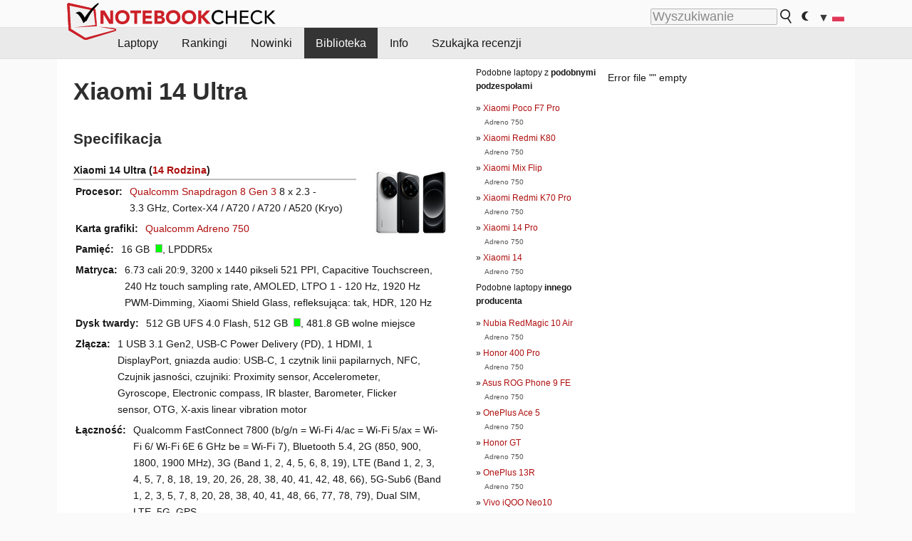

--- FILE ---
content_type: text/html; charset=utf-8
request_url: https://www.notebookcheck.pl/Xiaomi-14-Ultra.848049.0.html
body_size: 38764
content:
<!DOCTYPE html>
<html lang="pl">
<head>

<meta charset="utf-8">





<meta name="generator" content="TYPO3 CMS">
<meta name="ROBOTS" content="INDEX,FOLLOW">
<meta name="description" content="This page provides reviews and other infos about the Xiaomi 14 Ultra of the series 14 laptop.">
<meta name="content-language" content="pl">
<meta name="keywords" content="external, library, magazines, website, reviews, tests, Xiaomi, 14 Ultra, 14.,notebook, laptop, test, recenzja, recenzje, nowinki, porady">


<link rel="stylesheet" type="text/css" href="fileadmin/templates/nbc_v5/notebookcheck.min.css?1768213052" media="all">







<title>Xiaomi 14 Ultra - Notebookcheck.pl</title><link rel="icon" href="/fileadmin/templates/nbc_v5/images/logo_nbc_small_shaded_interior_white.svg" type="image/svg+xml" sizes="any">
<link rel="icon" href="/fileadmin/templates/nbc_v5/images/logo_nbc_small_interior_white_192px.png" type="image/png" sizes="192x192">
<link rel="apple-touch-icon" sizes="180x180" href="/logo_nbc_small_shaded_interior_white_rectangular_180px.png">
<link rel="icon" href="/fileadmin/templates/nbc_v5/images/favicon.ico" type="image/ico">
<link rel="shortcut icon" href="/fileadmin/templates/nbc_v5/images/favicon.ico" type="image/ico">
<link rel="icon" type="image/png" sizes="32x32" href="/fileadmin/templates/nbc_v5/images/favicon-32x32.png">
<link rel="icon" type="image/png" sizes="16x16" href="/fileadmin/templates/nbc_v5/images/favicon-16x16.png">
<link rel="manifest" href="/site.webmanifest">
<link rel="mask-icon" href="logo_nbc_small_bw_touchicon.svg" color="red">
<meta name="msapplication-TileColor" content="#ffffff">
<meta name="msapplication-TileImage" content="/mstile-144x144.png">
<meta name="nbc_data_cached" content="12.01.2026 19:28" ><script async src="https://fundingchoicesmessages.google.com/i/pub-9885689965057708?ers=1"></script><script>(function() {function signalGooglefcPresent() {if (!window.frames['googlefcPresent']) {if (document.body) {const iframe = document.createElement('iframe'); iframe.style = 'width: 0; height: 0; border: none; z-index: -1000; left: -1000px; top: -1000px;'; iframe.style.display = 'none'; iframe.name = 'googlefcPresent'; document.body.appendChild(iframe);} else {setTimeout(signalGooglefcPresent, 0);}}}signalGooglefcPresent();})();</script><script data-cfasync="false">
window.googletag = window.googletag || { cmd: [] };

googletag.cmd.push(function() {

var mapping_billb = googletag.sizeMapping().
addSize([0, 0], []).
addSize([800, 300], [[800, 250],[728, 90]]).
addSize([970, 300], [[970, 250],[970, 90],[800, 250],[728, 90]]).
addSize([1100, 500], [[1100, 300],[970, 250],[970, 90],[800, 250],[728, 90]]).build();

var mapping_skys = googletag.sizeMapping().
addSize([0, 0], []).
addSize([1220, 500], [160, 600]).
addSize([1500, 500], [[300, 1050],[300, 600],[300, 250],[160, 600]]).build();

var mapping_topb = googletag.sizeMapping().
addSize([1160,200], [[728,90],[468,60],[320,100],[320,50],[300,50]]).
addSize([0, 0], []).
build();

var mapping_mainframe = googletag.sizeMapping().
addSize([0, 0], [[200, 200],[320, 50],[300, 50]]).
addSize([336, 400], [[300, 250], [336, 280], [250, 360], [200, 200], [320, 50], [300, 50]]).
addSize([1100, 600], [[240,400], [300, 600], [160, 600], [728, 200], [300, 250], [336, 280], [250, 360], [200, 200], [320, 50], [300, 50]]).build();

var mapping_lowerads = googletag.sizeMapping().
addSize([0,0], [[220,90],[250,250],[300,50],[300,100],[320,100]]).
addSize([728,300], [[220,90],[250,250],[300,50],[300,100],[320,100],[468,60],[728,90]]).
addSize([1100,300], [[220,90],[250,250],[300,50],[300,100],[320,100],[468,60],[728,90],[750,100],[750,200],[750,300],[764,100],[930,180],[970,90],[970,250],[1100,300]]).build();

var mapping_leftb = googletag.sizeMapping().
addSize([0, 0], []).
addSize([1450, 500], [[120, 700],[120, 600],[160, 600]]).build();

googletag.defineSlot('/1066427/OL_ContentAd', [[180, 150], [234, 60], [336, 280], [300, 250], [292, 30], [88, 31], [300, 50], [300, 31], [120, 60], [300, 100]], 'div-gpt-ad-1414573626553-1').addService(googletag.pubads());
googletag.defineSlot('/1066427/OL_Skyscraper', [[160, 600], [300, 1050], [300, 600], [300, 250]], 'div-gpt-ad-1414573626553-6').defineSizeMapping(mapping_skys).addService(googletag.pubads());
googletag.defineSlot('/1066427/OL_MidMainframe', [[200, 200], [240, 400], [250, 360], [300, 250], [300, 600], [336, 280], [160, 600], [320, 50], [300, 50]], 'div-gpt-ad-1414573626553-5').defineSizeMapping(mapping_mainframe).addService(googletag.pubads());
googletag.defineSlot('/1066427/OL_MidMainFrame2', [[200, 200], [240, 400], [250, 360], [300, 250], [300, 600], [336, 280], [160, 600], [320, 50], [300, 50]], 'div-gpt-ad-1414573626553-8').defineSizeMapping(mapping_mainframe).addService(googletag.pubads());
googletag.defineSlot('/1066427/OL_MidMainFrame3', [[200, 200], [240, 400], [250, 360], [300, 250], [300, 600], [336, 280], [160, 600], [320, 50], [300, 50]], 'div-gpt-ad-1414573626553-9').defineSizeMapping(mapping_mainframe).addService(googletag.pubads());
googletag.defineSlot('/1066427/OL_LowestMainFrame', [300, 250], 'div-gpt-ad-1414573626553-14').defineSizeMapping(mapping_mainframe).addService(googletag.pubads());
googletag.defineSlot('/1066427/OL_LeftBanner', [[160, 600], [300, 1050], [300, 600], [300, 250]], 'div-gpt-ad-1414573626553-11').defineSizeMapping(mapping_skys).addService(googletag.pubads());
googletag.defineSlot('/1066427/OL_LowerAd', [[220,90],[250,250],[300,50],[300,100],[320,100],[468,60],[728,90],[750,100],[750,200],[750,300],[764,100],[930,180],[970,90],[970,250],[1100,300]], 'div-gpt-ad-1414573626553-3').defineSizeMapping(mapping_lowerads).addService(googletag.pubads());
googletag.defineSlot('/1066427/footertag', [[220,90],[250,250],[300,50],[300,100],[320,100],[468,60],[728,90],[750,100],[750,200],[750,300],[764,100],[930,180],[970,90],[970,250],[1100,300]], 'div-gpt-ad-1414573626553-13').defineSizeMapping(mapping_lowerads).addService(googletag.pubads());
googletag.defineSlot('/1066427/OL_InContent', [[220,90],[250,250],[300,50],[300,100],[320,100],[468,60],[728,90],[738,150]], 'div-gpt-ad-1414573626553-15').addService(googletag.pubads());
});
</script>
<script>
googletag.cmd.push(function() {
googletag.pubads().setTargeting("pageuid", "848049");
googletag.pubads().setTargeting("domain", "https://www.notebookcheck.pl/");
googletag.pubads().setTargeting("language", "pl");
googletag.pubads().setTargeting("layout", "0");
googletag.pubads().setTargeting("pagetype", "2");
});
</script>

<meta property="og:type" content="article">
<meta property="og:title" content="Xiaomi 14 Ultra">
<meta property="og:description" content="This page provides reviews and other infos about the Xiaomi 14 Ultra of the series 14 laptop.">
<meta property="og:locale" content="pl_PL.UTF-8">
<meta property="article:author" content="Stefan Hinum">
<meta property="og:site_name" content="Notebookcheck">
<meta property="og:url" content="https://www.notebookcheck.pl/Xiaomi-14-Ultra.848049.0.html">
<script type="application/ld+json">{
    "@context": "http://schema.org/",
    "@type": "Article",
    "mainEntityOfPage": "https://www.notebookcheck.pl/Xiaomi-14-Ultra.848049.0.html",
    "inLanguage": "pl",
    "headline": "Xiaomi 14 Ultra",
    "datePublished": "2024-06-14T08:17:42+02:00",
    "dateModified": "2024-06-14T08:17:42+02:00",
    "description": "This page provides reviews and other infos about the Xiaomi 14 Ultra of the series 14 laptop.",
    "author": {
        "@type": "Person",
        "name": "Stefan Hinum",
        "url": ""
    },
    "publisher": {
        "@type": "Organization",
        "logo": {
            "@type": "ImageObject",
            "url": "https://www.notebookcheck.com/fileadmin/templates/images/nbc_logo_small.png"
        },
        "name": "Notebookcheck"
    }
}</script>
<script data-cfasync="false">
  window.snigelPubConf = {
    "adengine": {
      "activeAdUnits": ["Sidebar_1","Sidebar_2","Sidebar_3","Bottom_Leaderboard","Video_Outstream","Mobile_Top","Mobile_adhesion","siderail_left","siderail_rigth"],
      "additionalGptAdSlotIds": ["div-gpt-ad-1560233850512-0", "div-gpt-ad-1414573626553-1", "div-gpt-ad-1414573626553-3", "div-gpt-ad-1414573626553-5", "div-gpt-ad-1414573626553-8", "div-gpt-ad-1414573626553-9", "div-gpt-ad-1414573626553-13", "div-gpt-ad-1414573626553-14", "div-gpt-ad-1414573626553-15"]
    }
  }
</script><script async data-cfasync="false" src="https://cdn.snigelweb.com/adengine/notebookcheck.net/loader.js"></script><script>
function nbc_pagecall() {
  var cookie = document.cookie.split(";");
  var call = 0;
  for(var i=0; i<cookie.length; i++) {
    var c = cookie[i];
    while (c.charAt(0)==' ') c = c.substring(1);
    if (c.indexOf("nbc_call=") == 0) call = c.substring(9,c.length);
  }
  call = parseInt(call);
  call++;
  if (call>2) call=3; // only 1, 2 or 3 as options
  googletag.cmd.push(function() {googletag.pubads().setTargeting("pagecall", String(call));});
  var expires = new Date();
  var days = 1;
  expires.setTime(expires.getTime() + (days*24*60*60*1000));
  document.cookie="nbc_call="+call+"; expires="+expires.toUTCString()+";path=/; SameSite=lax";
}
nbc_pagecall();
</script><script>  
function toggleMe(a){
var e=document.getElementById(a);  
if(e.style.display=="none" || e.style.maxHeight!=""){
 e.style.display="block";
 e.style.maxHeight="";
 if (document.getElementById(a+"_a1")) document.getElementById(a+"_a1").style.display="none";
 if (document.getElementById(a+"_a2")) document.getElementById(a+"_a2").style.display="";
 if (document.getElementById(a+"_gr")) document.getElementById(a+"_gr").style.display="none";
} else {
 e.style.display="none";
 if (document.getElementById(a+"_a1")) document.getElementById(a+"_a1").style.display="";
 if (document.getElementById(a+"_a2")) document.getElementById(a+"_a2").style.display="none";
 if (document.getElementById(a+"_gr")) document.getElementById(a+"_gr").style.display="";
}
return false;}
</script><link rel="canonical" href="https://www.notebookcheck.pl/Xiaomi-14-Ultra.848049.0.html">
  <link rel="alternate" type="application/rss+xml" title="Notebookcheck Recenzje" href="https://www.notebookcheck.pl/index.php?id=20506" />
  <link rel="alternate" type="application/rss+xml" title="Notebookcheck Nowinki" href="https://www.notebookcheck.pl/Nowinki.1029.100.html" />
  <meta name="viewport" content="width=device-width, initial-scale=1" /><script type="text/javascript">
(function(i,s,o,g,r,a,m){i['GoogleAnalyticsObject']=r;i[r]=i[r]||function(){
  (i[r].q=i[r].q||[]).push(arguments)},i[r].l=1*new Date();a=s.createElement(o),
  m=s.getElementsByTagName(o)[0];a.async=1;a.src=g;m.parentNode.insertBefore(a,m)
  })(window,document,'script','//www.google-analytics.com/analytics.js','ga');

ga('create', 'UA-429211-1', 'auto');ga('set', 'dimension1', 'not set');
ga('set', 'dimension2', 'Stefan Hinum');
ga('set', 'dimension3', '2');
ga('set', 'anonymizeIp', true);
ga('send', 'pageview');
</script><script>
  window.dataLayer = window.dataLayer || [];
  function gtag(){dataLayer.push(arguments);}
  gtag('js', new Date());
  gtag('config', 'G-XLBGPKWB3N',{'author':'Stefan Hinum','pagetype':'2','subpagetype':'0','responsible':'0'});
  gtag('event','externalreview',{'pagetype':'2'});</script><script data-sdk="l/1.1.11" data-cfasync="false" src="https://html-load.com/loader.min.js"></script>

<script>(function(){function t(){const n=["138630myoZBk","forEach","Failed to load script: ","getBoundingClientRect","width: 100vw; height: 100vh; z-index: 2147483647; position: fixed; left: 0; top: 0;","link,style","url","Script not found","as_modal_loaded","https://report.error-report.com/modal?eventId=","16786TcmGxT","as_","now","connection","setItem","appendChild","width","type","VGhlcmUgd2FzIGEgcHJvYmxlbSBsb2FkaW5nIHRoZSBwYWdlLiBQbGVhc2UgY2xpY2sgT0sgdG8gbGVhcm4gbW9yZS4=","write","https://","_fa_","textContent","addEventListener","Fallback Failed","concat","contains","10xAiBrV","remove","localStorage","split","name","href","message","display","documentElement","location","removeEventListener","getComputedStyle","recovery","check","script","https://report.error-report.com/modal?eventId=&error=Vml0YWwgQVBJIGJsb2NrZWQ%3D&domain=","onLine","host","querySelectorAll","2155698KMMbFy","170776OsGhHy","title",'/loader.min.js"]',"none","5350LkXazP","createElement","loader-check","style","https://error-report.com/report","currentScript","hostname","reload","append","245nBguiZ","error","7765587BWFbHQ","close-error-report","last_bfa_at","btoa","height","as_index","loader_light","1264110AkdKmx","from","iframe","toString","/loader.min.js","&domain=","src","3593828ajHNXs","data","rtt","10WqcZJl","charCodeAt","text","Cannot find currentScript","&error=","querySelector","https://report.error-report.com/modal?eventId=&error=","&url=","attributes","length","POST","setAttribute","outerHTML","map",'script[src*="//',"searchParams","value"];return(t=function(){return n})()}function n(o,e){const r=t();return(n=function(t,n){return r[t-=398]})(o,e)}(function(){const o=n,e=t();for(;;)try{if(480437===-parseInt(o(455))/1*(parseInt(o(482))/2)+parseInt(o(405))/3+-parseInt(o(435))/4+parseInt(o(438))/5*(parseInt(o(428))/6)+parseInt(o(419))/7*(-parseInt(o(406))/8)+parseInt(o(421))/9+-parseInt(o(410))/10*(-parseInt(o(465))/11))break;e.push(e.shift())}catch(t){e.push(e.shift())}})(),(()=>{"use strict";const t=n,o=t=>{const o=n;let e=0;for(let n=0,r=t[o(447)];n<r;n++)e=(e<<5)-e+t[o(439)](n),e|=0;return e},e=class{static[t(399)](){const n=t;var e,r;let c=arguments[n(447)]>0&&void 0!==arguments[0]?arguments[0]:n(398),a=!(arguments[n(447)]>1&&void 0!==arguments[1])||arguments[1];const i=Date[n(467)](),s=i-i%864e5,d=s-864e5,l=s+864e5,u=n(466)+o(c+"_"+s),w=n(466)+o(c+"_"+d),m=n(466)+o(c+"_"+l);return u!==w&&u!==m&&w!==m&&!(null!==(e=null!==(r=window[u])&&void 0!==r?r:window[w])&&void 0!==e?e:window[m])&&(a&&(window[u]=!0,window[w]=!0,window[m]=!0),!0)}};function r(o,e){const r=t;try{window[r(484)][r(469)](window[r(491)][r(403)]+r(476)+btoa(r(423)),Date[r(467)]()[r(431)]())}catch(t){}try{!async function(t,o){const e=r;try{if(await async function(){const t=n;try{if(await async function(){const t=n;if(!navigator[t(402)])return!0;try{await fetch(location[t(487)])}catch(t){return!0}return!1}())return!0;try{if(navigator[t(468)][t(437)]>1e3)return!0}catch(t){}return!1}catch(t){return!1}}())return;const r=await async function(t){const o=n;try{const n=new URL(o(414));n[o(453)][o(418)](o(472),o(427)),n[o(453)][o(418)](o(407),""),n[o(453)][o(418)](o(488),t),n[o(453)][o(418)](o(461),location[o(487)]);const e=await fetch(n[o(487)],{method:o(448)});return await e[o(440)]()}catch(t){return o(420)}}(t);document[e(404)](e(460))[e(456)]((t=>{const n=e;t[n(483)](),t[n(477)]=""}));let a=!1;window[e(478)](e(488),(t=>{const n=e;n(463)===t[n(436)]&&(a=!0)}));const i=document[e(411)](e(430));i[e(434)]=e(464)[e(480)](r,e(442))[e(480)](btoa(t),e(433))[e(480)](o,e(445))[e(480)](btoa(location[e(487)])),i[e(449)](e(413),e(459)),document[e(490)][e(470)](i);const s=t=>{const n=e;n(422)===t[n(436)]&&(i[n(483)](),window[n(492)](n(488),s))};window[e(478)](e(488),s);const d=()=>{const t=e,n=i[t(458)]();return t(409)!==window[t(493)](i)[t(489)]&&0!==n[t(471)]&&0!==n[t(425)]};let l=!1;const u=setInterval((()=>{if(!document[e(481)](i))return clearInterval(u);d()||l||(clearInterval(u),l=!0,c(t,o))}),1e3);setTimeout((()=>{a||l||(l=!0,c(t,o))}),3e3)}catch(n){c(t,o)}}(o,e)}catch(t){c(o,e)}}function c(n,o){const e=t;try{const t=atob(e(473));!1!==confirm(t)?location[e(487)]=e(444)[e(480)](btoa(n),e(433))[e(480)](o,e(445))[e(480)](btoa(location[e(487)])):location[e(417)]()}catch(t){location[e(487)]=e(401)[e(480)](o)}}(()=>{const n=t,o=t=>n(457)[n(480)](t);let c="";try{var a,i;null===(a=document[n(415)])||void 0===a||a[n(483)]();const t=null!==(i=function(){const t=n,o=t(426)+window[t(424)](window[t(491)][t(416)]);return window[o]}())&&void 0!==i?i:0;if(!e[n(399)](n(412),!1))return;const s="html-load.com,fb.html-load.com,content-loader.com,fb.content-loader.com"[n(485)](",");c=s[0];const d=document[n(443)](n(452)[n(480)](s[t],n(408)));if(!d)throw new Error(n(462));const l=Array[n(429)](d[n(446)])[n(451)]((t=>({name:t[n(486)],value:t[n(454)]})));if(t+1<s[n(447)])return function(t,o){const e=n,r=e(426)+window[e(424)](window[e(491)][e(416)]);window[r]=o}(0,t+1),void function(t,o){const e=n;var r;const c=document[e(411)](e(400));o[e(456)]((t=>{const n=e;let{name:o,value:r}=t;return c[n(449)](o,r)})),c[e(449)](e(434),e(475)[e(480)](t,e(432))),document[e(474)](c[e(450)]);const a=null===(r=document[e(415)])||void 0===r?void 0:r[e(450)];if(!a)throw new Error(e(441));document[e(474)](a)}(s[t+1],l);r(o(n(479)),c)}catch(t){try{t=t[n(431)]()}catch(t){}r(o(t),c)}})()})();})();</script>
<style>img.tx-nbc2fe-ersingle-image {margin-left:10px; margin-bottom:10px}div.ersingle_erelement {padding-bottom:5px;margin-bottom:5px;border-bottom: 1px dashed #DDDDDD}div.ersingle_erelement_own {background-color:var(--background-color-light);padding-bottom:5px;margin-bottom:5px;border-bottom: 1px dashed #DDDDDD}</style>
<meta name="googlebot-news" content="noindex" />
<style >div.specs{font-weight:bold;float:left;margin-right:10px}div.specs:after{content:": "}div.specs_header{font-weight:bold;margin-bottom:2px;border-bottom:2px solid #bfbfbf}span.specs_header_barebone{color:#aaa;font-weight:normal}div.specs_details{float:left;max-width:80%}div.specs_whole{font-size:0.9em;overflow:hidden;display:inline;}div.specs_element{padding:3px;clear:left;overflow:hidden}@media only screen and (max-width: 764px) {}</style>
<style>
							div.specs_indicator {
							border: 1px solid #aaa;
							width: 8px;
							height: 10px;
							display: inline-block;
						}
						div.specs_indicator_rest {
							background-color:#fff;
							width: 100%;
						}
						div.specs_indicator_color {
							width: 100%;
						}
						</style>
<link rel="stylesheet" type="text/css" href="typo3conf/ext/nbc2bestprice/res/bestprice.css?2026011219" /><script>var $sModPath="typo3conf/ext/nbc2bestprice/mod1/";</script><script>var $typo3Path="";</script><script>var $extPath="typo3conf/ext/nbc2bestprice/";</script><script src="typo3conf/ext/nbc2bestprice/res/bestprice.js?202601121928"></script>
<style>.nbcYTlink{position:absolute;top: calc(50% - 1rem);text-align:center;width:100%;z-index:9999;font-weight:bold;background-color:rgba(255, 255, 255, 0.7)}</style>
<style>.socialarea {text-align:center}.socialarea a{color:#fff;display:inline-block;padding:.2em;margin:0 5px;height:2em;border-radius:10%;text-align:center;width:2em;background-color:#ffffff22;}.socialarea a:hover{text-decoration:none}.socialarea img,svg{vertical-align:middle;border:0}.socialarea .share_text{padding:.72em 1em;float:left}.socialarea .share_logo{padding:.1em}a.socialarea_twitter{background-color:black}a.socialarea_facebook{background-color:#3b5998}</style>
<style>.linkedart_type{display:inline-block;min-width:5em;text-align:right;color:#777}.linkedart_linebetween{line-height:0.5em}.linkart_spacer{display:inline-block;width:2em;text-align:center;color:#777}.linkedart_list{margin:1em 0}</style>
<style>.related_item{margin:1px;display:inline-block;position:relative;width:137px;height:209px;overflow:hidden;background-color:var(--background-color-light);border:2px solid var(--border-color-light);border-radius:5px}.related_img{line-height:1em}.related_title{display:block;bottom:0px;padding:0.2em 0.4em;overflow:hidden;text-align:center;font-size:0.85em}.related_pagetype{position:absolute;top:0;left:0;opacity:0.5;color:#66afaf;background-color:var(--background-color-light)}span.related_date {color:var(--text-color-muted);font-size:0.8em}.related_review{color:var(--link-color)}</style>

		<style type="text/css">
			.errelated_item {margin-left:1em;margin-top:4px;margin-bottom:4px;font-size:1em;}
			.errelated_item:before { content: "» "; margin-left:-1em; }
			.errelated_specs {color:#555555;font-size:0.8em;}
		</style>


<style>
.csc-space-before-15{margin-top: 15px !important;}
</style>
</head>
<body>

<div id="nbc_topbar">
<a href="/" id="nbc_logotop" title="Notebookcheck Home">
<img class="nbc_logo_alone" src="fileadmin/templates/nbc_v5/images/logo_alone_header.svg" alt="Notebookcheck Logo">
<img class="nbc_logo" src="fileadmin/templates/nbc_v5/images/logo_simplified_unicolor_t.svg" alt="Notebookcheck Logo">
</a>
<div id="nbc_searchbar"><form action="https://www.notebookcheck.pl/Wyszukiwanie.1196.0.html" id="cse-search-box">
  <input type="hidden" name="cx" value="partner-pub-9323363027260837:tg143v-nekt" />
  <input type="hidden" name="cof" value="FORID:10" />
  <input type="hidden" name="ie" value="UTF-8" />
  <input id="nbc_searchbar_field" type="text" name="q" size="16" placeholder="Wyszukiwanie"/>
  <button  type="submit" name="search" id="nbc_searchbar_button"></button>
  </form>

<a href="#" id="darkmodeicon" onclick="setTheme('dark',true);return false;" style="display:inline-block">
<img src="/fileadmin/templates/images/moon-filled.svg" alt="dark mode" style="width:auto;height:0.8em">
</a>
<a href="#" id="lightmodeicon" onclick="setTheme('light',true);return false;" style="display:none">
<img src="/fileadmin/templates/images/sun-filled.svg" alt="light mode" style="width:auto;height:0.8em">
</a>

<div id="nbc_searchbar_lang">
<a href="#footer" onclick="
document.getElementById('langcontainer').classList.toggle('hideEl');
var el = document.getElementById('nbc_menubar');
el.style.overflow='auto';
el.style.height='auto';
el.style.paddingRight='0px';
el2 = document.getElementsByClassName('moremenu');
el2[0].style.display='none';
return false;
">
<span id="nbc_searchbar_la">&#9660;</span>
<img src="/fileadmin/templates/images/svg_flags/pl.svg" width="15" height="11" alt="PL" style="width:auto;height:0.8em">
</a>
</div></div>
</div>

<div id="nbc_menubar">
<div id="navigation"><ul><li class="mainmenu" style="width:5em;visibility:hidden">&nbsp;</li><li class="mainmenu"><a href="Laptopy.1019.0.html">Laptopy</a></li><li class="mainmenu"><a href="Ranking-laptopow.1010.0.html">Rankingi</a></li><li class="mainmenu"><a href="Nowosci.1029.0.html">Nowinki</a></li><li class="mainmenu selected"><a href="Biblioteka.16029.0.html">Biblioteka</a></li><li class="mainmenu"><a href="Kontakt-z-Notebookcheck.1028.0.html">Info</a></li><li class="mainmenu"><a href="Znajdz-laptopa.8618.0.html">Szukajka recenzji</a></li><li class="moremenu"><a href="#" onclick="
var el = document.getElementById('nbc_menubar');
el.style.overflow='auto';
el.style.height='auto';
el.style.paddingRight='0px';
this.parentNode.style.display='none';
return false;
">...</a></li></ul><nav id="langcontainer" class="hideEl">
  <ul>
<li id="lang_flag_de"><a class="langlink" href="https://www.notebookcheck.com/" hreflang="de"><img src="/fileadmin/templates/images/svg_flags/de.svg" loading="lazy" alt="DE Flag"> Deutsch</a></li>
<li id="lang_flag_en"><a class="langlink" href="https://www.notebookcheck.net/" hreflang="en"><img src="/fileadmin/templates/images/svg_flags/us.svg" loading="lazy" alt="US Flag"> English</a></li>
<li id="lang_flag_es"><a class="langlink" href="https://www.notebookcheck.org/" hreflang="es"><img src="/fileadmin/templates/images/svg_flags/es.svg" loading="lazy" alt="ES Flag"> Español</a></li>
<li id="lang_flag_fr"><a class="langlink" href="https://www.notebookcheck.biz/" hreflang="fr"><img src="/fileadmin/templates/images/svg_flags/fr.svg" loading="lazy" alt="FR Flag"> Français</a></li>
<li id="lang_flag_it"><a class="langlink" href="https://www.notebookcheck.it/" hreflang="it"><img src="/fileadmin/templates/images/svg_flags/it.svg" loading="lazy" alt="IT Flag"> Italiano</a></li>
<li id="lang_flag_nl"><a class="langlink" href="https://www.notebookcheck.nl/" hreflang="nl"><img src="/fileadmin/templates/images/svg_flags/nl.svg" loading="lazy" alt="NL Flag"> Nederlands</a></li>
<li id="lang_flag_pl"><a class="langlink" href="https://www.notebookcheck.pl/" hreflang="pl"><img src="/fileadmin/templates/images/svg_flags/pl.svg" loading="lazy" alt="PL Flag"> Polski</a></li>
<li id="lang_flag_pt"><a class="langlink" href="https://www.notebookcheck.info/" hreflang="pt"><img src="/fileadmin/templates/images/svg_flags/pt.svg" loading="lazy" alt="PT Flag"> Português</a></li>
<li id="lang_flag_ru"><a class="langlink" href="https://www.notebookcheck-ru.com/" hreflang="ru"><img src="/fileadmin/templates/images/svg_flags/ru.svg" loading="lazy" alt="RU Flag"> Русский</a></li>
<li id="lang_flag_tr"><a class="langlink" href="https://www.notebookcheck-tr.com/" hreflang="tr"><img src="/fileadmin/templates/images/svg_flags/tr.svg" loading="lazy" alt="TR Flag"> Türkçe</a></li>
<li id="lang_flag_se"><a class="langlink" href="https://www.notebookcheck.se/" hreflang="se"><img src="/fileadmin/templates/images/svg_flags/se.svg" loading="lazy" alt="SE Flag"> Svenska</a></li>
<li id="lang_flag_cn"><a class="langlink" href="https://www.notebookcheck-cn.com/" hreflang="zh"><img src="/fileadmin/templates/images/svg_flags/cn.svg" loading="lazy" alt="CN Flag"> Chinese</a></li>
<li id="lang_flag_hu"><a class="langlink" href="https://www.notebookcheck-hu.com/" hreflang="hu"><img src="/fileadmin/templates/images/svg_flags/hu.svg" loading="lazy" alt="HU Flag"> Magyar</a></li>
</ul>
</nav><script>document.getElementById('lang_flag_pl').classList.toggle('selected');</script></div>
</div> 

<div id="nbc_bb"></div>


<main>
<div id="nbc_intro"></div>
<div id="nbc_main">

 <div id="nbc_topb"></div>
 <div id="nbc_skys"><div id="adngin-siderail_rigth-0"></div></div>
 <div id="nbc_leftb"><div id="adngin-siderail_left-0" style="float:right"></div></div>

 <div id="nbc_contentcontainer">

  <div id="nbc_contentcolumns">
   <div id="nbc_breadcrumb"></div>
   <div id="nbc_maincontent">
    <div id="content"><div id="c11424015" class="ttcl_10 csc-frame csc-frame-indent"><div class="tx-nbc2fe-pi1">
		<h1 style="font-size:2.1em">Xiaomi 14 Ultra</h1><h2 style="margin-top:0">Specifikacja</h2><a href="uploads/tx_nbc2/Xiaomi_14_Ultra.jpg" class="lightbox" data-fancybox="lightbox" target="_blank"><img src="typo3temp/_processed_/e/b/csm_Xiaomi_14_Ultra_8918b28890.jpg" width="150" height="113"  class="tx-nbc2fe-ersingle-image" align="right"  alt="Xiaomi 14 Ultra" title="Xiaomi 14 Ultra" ></a><div class="specs_whole "><div class="specs_header">Xiaomi&nbsp;14 Ultra (<a href="Xiaomi-14-Series.848050.0.html">14 Rodzina</a>)</div><div class="specs_element"><div class="specs">Procesor</div><div class="specs_details"><a href="https://www.notebookcheck.pl/Qualcomm-Snapdragon-SD-8-Gen-3.774635.0.html">Qualcomm Snapdragon 8 Gen 3</a> 8 x 2.3 - 3.3&nbsp;GHz, Cortex-X4 / A720 / A720 / A520 (Kryo)</div></div><div class="specs_element"><div class="specs">Karta grafiki</div><div class="specs_details"><a href="https://www.notebookcheck.pl/Qualcomm-Adreno-750.771547.0.html">Qualcomm Adreno 750</a></div></div><div class="specs_element"><div class="specs">Pamięć</div><div class="specs_details">16&nbsp;GB&nbsp; <div class="specs_indicator"><div class="specs_indicator_rest" style="height:0%"></div><div class="specs_indicator_color" style="height:100%; background-color:#00ff00"></div></div>, LPDDR5x</div></div><div class="specs_element"><div class="specs">Matryca</div><div class="specs_details">6.73 cali 20:9, 3200 x 1440 pikseli 521 PPI, Capacitive Touchscreen, 240 Hz touch sampling rate, AMOLED, LTPO 1 - 120 Hz, 1920 Hz PWM-Dimming, Xiaomi Shield Glass, refleksująca:&nbsp;tak, HDR, 120&nbsp;Hz</div></div><div class="specs_element"><div class="specs">Dysk twardy</div><div class="specs_details">512 GB UFS 4.0 Flash, 512&nbsp;GB&nbsp; <div class="specs_indicator"><div class="specs_indicator_rest" style="height:0%"></div><div class="specs_indicator_color" style="height:100%; background-color:#00ff00"></div></div>, 481.8&nbsp;GB wolne miejsce</div></div><div class="specs_element"><div class="specs">Złącza</div><div class="specs_details">1 USB 3.1 Gen2, USB-C Power Delivery (PD), 1 HDMI, 1 DisplayPort, gniazda audio: USB-C, 1 czytnik linii papilarnych, NFC, Czujnik jasności, czujniki: Proximity sensor, Accelerometer, Gyroscope, Electronic compass, IR blaster, Barometer, Flicker sensor, OTG,  X-axis linear vibration motor</div></div><div class="specs_element"><div class="specs">Łączność</div><div class="specs_details">Qualcomm FastConnect 7800 (b/g/n = Wi-Fi&nbsp;4/ac = Wi-Fi&nbsp;5/ax = Wi-Fi&nbsp;6/ Wi-Fi&nbsp;6E 6&nbsp;GHz be = Wi-Fi&nbsp;7), Bluetooth 5.4, 2G (850, 900, 1800, 1900 MHz), 3G (Band 1, 2, 4, 5, 6, 8, 19), LTE (Band 1, 2, 3, 4, 5, 7, 8, 18, 19, 20, 26, 28, 38, 40, 41, 42, 48, 66), 5G-Sub6 (Band 1, 2, 3, 5, 7, 8, 20, 28, 38, 40, 41, 48, 66, 77, 78, 79), Dual SIM, LTE, 5G, GPS</div></div><div class="specs_element"><div class="specs">Gabaryty</div><div class="specs_details">wysokość x szerokość x głębokość (mm): 9.2 x 161.4 x 75.3</div></div><div class="specs_element"><div class="specs">Akumulator</div><div class="specs_details">5000&nbsp;mAh litowo-jonowy, 90 W HyperCharge, 80 W wireless HyperCharge</div></div><div class="specs_element"><div class="specs">Ładowanie</div><div class="specs_details">ładowanie bezprzewodowe, szybkie ładowanie / Quickcharge</div></div><div class="specs_element"><div class="specs">System operacyjny</div><div class="specs_details">Android 14</div></div><div class="specs_element"><div class="specs">Kamera</div><div class="specs_details">Główny aparat: 50 MPix (1'' LYT-900-Sensor, 3.2 μm, 23 mm, f/1.63-f/4.0, 8P lens, OIS) + 50 MPix (3.2x Tele / Macro, f/1.8, 75 mm, IMX858, 6P lens, OIS) + 50 MPix (5x Periscope / Macro, f/2.5, 120 mm, IMX858, OIS) + 50 MPix (Ultra wide / Macro, f/1.8, 12 mm, IMX858, 7P lens); Camera2-API-Level: Level 3<br>Kamera pomocnicza: 32 MPix (1/1.314", f/2.0, 90 °)</div></div><div class="specs_element"><div class="specs">Inne</div><div class="specs_details">głośniki: Dual, klawiatura: OnScreen, 90W-Charger, USB-Cabel, SIM Eject Tool, Case, HyperOS 1.0, 24 miesiące(y) gwarancji, Body-SAR: 0.997 W/kg, Head-SAR: 0.997 W/kg; GNSS: A-GPS, GPS (L1, L5), Glonass (L1), BeiDou (B1, B1C, B2a), Galileo (E1, E5a), NavIC (L5); Bluetooth Audio-Codecs: SBC, AAC, aptX, aptX HD, aptX Adaptive, aptX TWS+, LHDC V1-5, LDAC; HDR: HLG, HDR10, HDR10+, Dolby Vision; IP68, bez wentylatora, wodoodporny</div></div><div class="specs_element"><div class="specs">Waga</div><div class="specs_details">219.8&nbsp;g</div></div><div class="specs_element">
					<div class="specs">Cena</div><div class="specs_details">1500&nbsp;PLN</div></div><div class="specs_element"><div class="specs">Amazon</div><div class="specs_details"><a rel="nofollow" href="https://www.amazon.com/dp/B0CY2DXQJ7?tag=notebookche0f-20&linkCode=ogi&th=1&psc=1"></a></div></div></div><p style="font-size:1px;height:1px;clear:left;padding:0px;margin:0px;">&nbsp;</p><div style="text-align:center;"></div><script>load_pricecompare("343387","0573054001768242484","pl","left");</script><h2 id="h_pricecompare_343387_0573054001768242484">Price comparison</h2>
									<p id="modelname_pricecompare_left_343387_0573054001768242484" class="pc_modelname"></p><div id="pricecompare_table_review_left_343387_0573054001768242484" class="left"></div><div class="hreview-aggregate" style="clear:left;">
                    <span class="item" style="display:none;"><span class="fn">Xiaomi 14 Ultra</span></span>
                    <b>Średni wynik:</b> <span style="color:#4baf4e; font-weight:bold; font-size:large; border: 0px dotted #999999;padding: 0px;" class="rating"><span class="average">89.89%</span> - bardzo dobry</span><br><small>Średnia z 
                    <span class="votes">60</span> wyników (z
                        <span class="count">120</span> recenzji)</small></div>
<div style="color:var(--text-color-muted); font-style:italic; clear:left;">cena:&nbsp;77%, wydajność:&nbsp;92%, cechy:&nbsp;87%, wyświetlacz:&nbsp;91% mobilność:&nbsp;85%, wykonanie:&nbsp;86%, ergonomia:&nbsp;80%, wpływ na otoczenie:&nbsp;89%</div><div id="div-gpt-ad-1587636523902-0"><script>googletag.cmd.push(function() { googletag.display("div-gpt-ad-1587636523902-0"); });</script></div><script type="application/ld+json">{
    "@context": "http://schema.org/",
    "@type": "Product",
    "name": "Xiaomi 14 Ultra",
    "inLanguage": "pl",
    "brand": {
        "@type": "Brand",
        "name": "Xiaomi"
    },
    "image": {
        "@type": "ImageObject",
        "width": 1200,
        "height": 675,
        "url": "https://www.notebookcheck.net/typo3temp/_processed_/e/b/csm_Xiaomi_14_Ultra_8918b28890.jpg"
    },
    "aggregateRating": {
        "itemReviewed": 121,
        "@type": "AggregateRating",
        "ratingCount": 60,
        "worstRating": 0,
        "bestRating": 100,
        "ratingValue": 89.900000000000006
    }
}</script>
<h2>Recenzje dla Xiaomi 14 Ultra</h2><div class="ersingle_erelement_own"><span style="color:#4baf4e; font-size:medium; float:left; padding:5px;" class="rating"><span class="average">89.2%</span></span> <a href="https://www.notebookcheck.pl/Recenzja-Xiaomi-14-Ultra-Telefon-Leica-okazuje-sie-strzalem-w-dziesiatke.831456.0.html">Recenzja Xiaomi 14 Ultra - Telefon Leica okazuje się strzałem w dziesiątkę</a> | <b>Notebookcheck</b><br>Topowy aparat Xiaomi został wydany na całym świecie i ma być nowym punktem odniesienia, jeśli chodzi o fotografię mobilną. Aby to osiągnąć, Xiaomi 14 Ultra opiera się na czterech czujnikach o wysokiej rozdzielczości i współpracy z firmą Leica. Nasza recenzja pokaże, jak dużym sukcesem jest ten telefon - i czy wszystkie inne jego części są również wysokiej klasy.</div><div class="ersingle_erelement"> <b>Xiaomi 14 Ultra</b><br>Źródło: <a href='https://www.mgsm.pl/pl/katalog/xiaomi/14-ultra/test/1459/' rel='nofollow' target='_BLANK'>mGSM</a> <img src="https://www.notebookcheck.pl/typo3conf/ext/nbc2div/images/lang_s_8.gif" border="0" alt="turecki" /><br>Na wszelki wypadek postanowiłem dodać ten akapit, by wyjaśnić okoliczności powstania tego tekstu. Gdyby nie wakacje, czytalibyście zapewne teraz zwykłą recenzję tego smartfonu. Z racji okoliczności, które się nadarzyły, postanowiłem skupić się na najważniejszym, czyli zdjęciach - a przede wszystkim na tym, by je wam pokazać, abyście ocenili je sami, wedle własnych oczekiwań. Firma Xiaomi jedynie umożliwiła mi wyjazd w fotograficzne plenery Bergen, jak również udostępniła telefon na czas tego krótkiego wypadu. Późniejsze testy - to już wyłącznie moja inicjatywa. Xiaomi nie jest sponsorem tego tekstu i nie miało wpływu na jego treść. Zdjęcia, które widzicie, są pobrane wprost z telefonu, bez żadnej późniejszej obróbki.<br> Recenzja laptopa, dostępna wersja elektroniczna, Średnio długa, Data: 12/08/2024<br></div><div class="ersingle_erelement"> <b>Recenzja Xiaomi 14 Ultra. Bezkompromisowy flagowiec z Chin!</b><br>Źródło: <a href='https://conowego.pl/testy-i-recenzje/xiaomi-14-ultra-test-recenzja-214109' rel='nofollow' target='_BLANK'>Co Nowego</a> <img src="https://www.notebookcheck.pl/typo3conf/ext/nbc2div/images/lang_s_8.gif" border="0" alt="turecki" /><br>Xiaomi 14 Ultra to smartfon, który z pewnością przyciąga uwagę dzięki swoim zaawansowanym funkcjom i wysokiej jakości wykonania. Wyposażony w najnowszy procesor Snapdragon, potężną baterię oraz imponujący system aparatów fotograficznych, Xiaomi 14 Ultra zapewnia płynne działanie i doskonałe zdjęcia w każdych warunkach. Dodatkowo, ekran OLED o wysokiej rozdzielczości oferuje żywe i wyraźne obrazy, co czyni go idealnym wyborem dla miłośników multimediów.<br> Recenzja laptopa, dostępna wersja elektroniczna, Średnio długa, Data: 21/06/2024<br></div><div class="ersingle_erelement"> <b>Xiaomi 14 Ultra – recenzja. Ultra aparat za ultra cenę</b><br>Źródło: <a href='https://antyweb.pl/xiaomi-14-ultra-recenzja' rel='nofollow' target='_BLANK'>Antyweb</a> <img src="https://www.notebookcheck.pl/typo3conf/ext/nbc2div/images/lang_s_8.gif" border="0" alt="turecki" /><br>Xiaomi 14 Ultra to najnowszy flagowiec z półki premium chińskiej firmy. Czy mówimy tutaj o rewelacji, która faktycznie może konkurować z najlepszymi smartfonami? Xiaomi 14, jak pisałem w swojej recenzji, był naprawdę niezłym smartfonem — to kompaktowy telefon z najlepszymi bebechami, którego największą bolączką (poza ceną) były pewne niedociągnięcia w aparacie. To nas doprowadza do wniosku, że Xiaomi 14 Ultra powinien więc być telefonem bez wad; bo chociaż smartfony te są do siebie bardzo podobne pod względem podzespołów, to Ultra delikatnie ulepsza wszystkie aspekty podstawowej 14. Ale po kolei.<br> Recenzja laptopa, dostępna wersja elektroniczna, Długa, Data: 21/04/2024<br></div><div class="ersingle_erelement"> <b>Xiaomi 14 Ultra - recenzja, test, opinia i dane techniczne</b><br>Źródło: <a href='https://unite4buy.com/pl/review/Recenzja-Xiaomi-14-Ultra/' rel='nofollow' target='_BLANK'>Unite4buy</a> <img src="https://www.notebookcheck.pl/typo3conf/ext/nbc2div/images/lang_s_8.gif" border="0" alt="turecki" /><br>Połączenie zaawansowanego technologicznie głównego modułu fotograficznego Sony LYT900 o rozdzielczości 50 megapikseli, teleobiektywów (zoom 2x i 5x) oraz czujnika szerokokątnego sprawia, że phablet jest jednym z najlepszych pod względem fotografii i nagrywania filmów. Nawet na wieczorne sesje zdjęciowe nie jest łatwo narzekać, bo ilość szumów i rozmyć na nich jest minimalna, czego nie można powiedzieć o zachowanej szczegółowości. Stabilizacja hybrydowa pozytywnie wpływa także na filmy w rozdzielczości 8K. Dźwięk stereo jest bardzo głośny i bogaty, porównywalny z dźwiękiem z niedrogiego głośnika Bluetooth. Oczywiście przedstawiciel najwyższej kategorii cenowej ma szereg zalet w postaci płatności zbliżeniowych NFC, ochrony przed wilgocią zgodnie ze standardami IP68, portu podczerwieni do sterowania urządzeniami gospodarstwa domowego, systemu Android 14 (działa na powłoce HyperOS) oraz wsparcia dla sieci 5G. Mamy zatem przed sobą urządzenie wręcz idealne, do którego zakupu może odstraszyć jedynie imponująca cena<br> Recenzja laptopa, dostępna wersja elektroniczna, Średnio długa, Data: 16/02/2024<br></div><h3>Zagraniczne recenzje</h3><div class="ersingle_erelement"> <b>Xiaomi 14 Ultra</b><br>Źródło: <a href='https://www.gsmchoice.com/en/catalogue/xiaomi/14-ultra/review/389/' rel='nofollow' target='_BLANK'>GSM Choice</a> <img src="https://www.notebookcheck.pl/typo3conf/ext/nbc2div/images/lang_s_2.gif" border="0" alt="angielski" /> <a href="https://translate.google.com/translate?tl=PL&sl=EN&hl=PL&js=y&prev=hp&u=https%3A%2F%2Fwww.gsmchoice.com%2Fen%2Fcatalogue%2Fxiaomi%2F14-ultra%2Freview%2F389%2F" rel="nofollow" target="_BLANK">EN&rarr;PL</a><br>Just in case, I decided to add this paragraph to explain the circumstances of this text. If it were not for the holidays, you would probably be reading an ordinary review of this smartphone right now. Due to the circumstances that arose, I decided to focus on the most important thing, the photos - and above all, to show them to you, so that you could evaluate them yourself, according to your own expectations. Xiaomi only allowed me to go on a photo trip to Bergen, and also provided the phone for the duration of this short trip. Later tests - this is my initiative only. Xiaomi is not a sponsor of this text and had no influence on its content. The photos you see were taken directly from the phone, without any subsequent processing.<br> Recenzja laptopa, dostępna wersja elektroniczna, Średnio długa, Data: 31/10/2024<br></div><div class="ersingle_erelement"> <b>Xiaomi 14 Ultra Display test</b><br>Źródło: <a href='https://www.dxomark.com/xiaomi-14-ultra-display-test/' rel='nofollow' target='_BLANK'>DxOMark</a> <img src="https://www.notebookcheck.pl/typo3conf/ext/nbc2div/images/lang_s_2.gif" border="0" alt="angielski" /> <a href="https://translate.google.com/translate?tl=PL&sl=EN&hl=PL&js=y&prev=hp&u=https%3A%2F%2Fwww.dxomark.com%2Fxiaomi-14-ultra-display-test%2F" rel="nofollow" target="_BLANK">EN&rarr;PL</a><br>The Xiaomi 14 Ultra display’s performance was average for an Ultra-premium device, helped by its strong results in color and touch. Although the Xiaomi 14 Ultra has a low-level modulation, which reduces flicker, and a high PWM (1920 Hz), its readability was held back by its outdoor brightness results, particularly under sunlight, which trailed some of its competitors like the Samsung Galaxy S24 Ultra. Low contrast levels in all lighting conditions also affected the readability experience. High brightness mode was effective and provided more visible details in dark regions at the expense of overall contrast. The display’s colors were accurate in faithful mode and were rendered very well in most lighting conditions.<br> Recenzja laptopa, dostępna wersja elektroniczna, Długa, Data: 22/10/2024<br></div><div class="ersingle_erelement"><span style="color:#4baf4e; font-size:medium; float:left; padding:5px;" class="rating"><span class="average">100%</span></span> <b>Xiaomi 14 Ultra Review – the ultimate smartphone for photographers?</b><br>Źródło: <a href='https://amateurphotographer.com/review/xiaomi-14-ultra-review/' rel='nofollow' target='_BLANK'>Amateur Photographer</a> <img src="https://www.notebookcheck.pl/typo3conf/ext/nbc2div/images/lang_s_2.gif" border="0" alt="angielski" /> <a href="https://translate.google.com/translate?tl=PL&sl=EN&hl=PL&js=y&prev=hp&u=https%3A%2F%2Famateurphotographer.com%2Freview%2Fxiaomi-14-ultra-review%2F" rel="nofollow" target="_BLANK">EN&rarr;PL</a><br>Those looking for the best smartphone for photographers have a lot of choice these days. Generally, however we tend to see the same three names being mentioned time and again – Samsung, Apple and Google. However, if you’re happy to look outside those big recognisable brand names (in the West anyway), then there are some fantastic alternatives to be had – the Xiaomi 14 Ultra is one of them. This is quite easily one of the best performing smartphones on the market for photography, with a one-inch sensor and four Leica Summilux lenses really setting it apart from its rivals. The images and videos that it produces easily match and often surpass those from the “bigger” brands.  At £1,299 it’s not a cheap proposition by any means, however, you get an awful lot for your money – more than similarly priced Samsung or Apple phones – so it can be considered good value.<br> Recenzja laptopa, dostępna wersja elektroniczna, Bardzo długa, Data: 13/08/2024<br><b>Ocena:</b> <b>Łączny wynik</b>: 100%</div><div class="ersingle_erelement"><span style="color:#4baf4e; font-size:medium; float:left; padding:5px;" class="rating"><span class="average">90%</span></span> <b>Xiaomi 14 Ultra review: the king of the camera phones</b><br>Źródło: <a href='https://www.techradar.com/phones/xiaomi-phones/xiaomi-14-ultra-review' rel='nofollow' target='_BLANK'>Techradar</a> <img src="https://www.notebookcheck.pl/typo3conf/ext/nbc2div/images/lang_s_2.gif" border="0" alt="angielski" /> <a href="https://translate.google.com/translate?tl=PL&sl=EN&hl=PL&js=y&prev=hp&u=https%3A%2F%2Fwww.techradar.com%2Fphones%2Fxiaomi-phones%2Fxiaomi-14-ultra-review" rel="nofollow" target="_BLANK">EN&rarr;PL</a><br>The Xiaomi 14 Ultra is, hands down, the best camera phone ever made. Its Leica-powered camera system delivers high-resolution photos that are crisp, vibrant, and free from noise. It also performs incredibly well in low light, besting even the impressive Samsung Galaxy S24 Ultra. The phone's design and build quality are second to none, though a heavy camera notch makes the Xiaomi 14 Ultra almost impossible to operate with one hand. For that reason alone, we're forced to deny this remarkable handset the full five stars.<br> Recenzja laptopa, dostępna wersja elektroniczna, Długa, Data: 05/08/2024<br><b>Ocena:</b> <b>Łączny wynik</b>: 90% cena: 80% wydajność: 90% wyświetlacz: 90% mobilność: 90% wykonanie: 80%</div><div class="ersingle_erelement"> <b>Xiaomi 14 Ultra Battery test</b><br>Źródło: <a href='https://www.dxomark.com/xiaomi-14-ultra-battery-test/' rel='nofollow' target='_BLANK'>DxOMark</a> <img src="https://www.notebookcheck.pl/typo3conf/ext/nbc2div/images/lang_s_2.gif" border="0" alt="angielski" /> <a href="https://translate.google.com/translate?tl=PL&sl=EN&hl=PL&js=y&prev=hp&u=https%3A%2F%2Fwww.dxomark.com%2Fxiaomi-14-ultra-battery-test%2F" rel="nofollow" target="_BLANK">EN&rarr;PL</a><br>The Xiaomi 14 Ultra’s global battery performance rated above average in our database, but its results in autonomy, charging, and efficiency were behind those achieved by its predecessor. When used moderately, the Xiaomi 14 Ultra lasted more than two days, which is below average in our database. However, the device had some good autonomy results in several on-the-go use cases, such as calling and navigation, while other use cases showed an average performance. The Xiaomi 14 Ultra’s strongest results were in the charging experience. Using a wireless charge took only 59 minutes, which is among the best showings in our  database. A quick 5-minute charging boost helped the device regain an average of  nearly 6 hours of autonomy, which didn’t quite match that of the 13 Ultra, but was also better than some competitors. The device’s charge efficiency registered above average, especially for wireless charging. The discharge currents were slightly above average except for gaming, video streaming in 4G, and calling in 3G.<br> Recenzja laptopa, dostępna wersja elektroniczna, Średnio długa, Data: 12/07/2024<br></div><div class="ersingle_erelement"> <b>Is the Xiaomi 14 Ultra a better buy than the Xiaomi 14? I already know</b><br>Źródło: <a href='https://www.techadvisor.com/article/2369728/xiaomi-14-ultra-vs-xiaomi-14.html' rel='nofollow' target='_BLANK'>Tech Advisor</a> <img src="https://www.notebookcheck.pl/typo3conf/ext/nbc2div/images/lang_s_2.gif" border="0" alt="angielski" /> <a href="https://translate.google.com/translate?tl=PL&sl=EN&hl=PL&js=y&prev=hp&u=https%3A%2F%2Fwww.techadvisor.com%2Farticle%2F2369728%2Fxiaomi-14-ultra-vs-xiaomi-14.html" rel="nofollow" target="_BLANK">EN&rarr;PL</a><br>Both the Xiaomi 14 and Xiaomi 14 Ultra offer impressive features, but choosing between them depends on personal preferences. The Xiaomi 14 is a solid option for those seeking compact design and solid performance, while the Xiaomi 14 Ultra is ideal for media consumers and photography enthusiasts willing to invest in premium features.<br> Recenzja laptopa, dostępna wersja elektroniczna, Długa, Data: 17/06/2024<br></div><div class="ersingle_erelement"> <b>I’ve taken hundreds of photos with Xiaomi 14 Ultra – here’s why it’s the ultimate smartphone camera</b><br>Źródło: <a href='https://www.irishmirror.ie/lifestyle/technology/xiaomi-14-ultra-ireland-review-32869262' rel='nofollow' target='_BLANK'>Irish Mirror</a> <img src="https://www.notebookcheck.pl/typo3conf/ext/nbc2div/images/lang_s_2.gif" border="0" alt="angielski" /> <a href="https://translate.google.com/translate?tl=PL&sl=EN&hl=PL&js=y&prev=hp&u=https%3A%2F%2Fwww.irishmirror.ie%2Flifestyle%2Ftechnology%2Fxiaomi-14-ultra-ireland-review-32869262" rel="nofollow" target="_BLANK">EN&rarr;PL</a><br>Xiaomi 14 Ultra is the ultimate smartphone camera. It offers versatility and flexibility that makes it a much more enjoyable camera system to use than mainstream flagship phones such as iPhone 15 Pro, Pixel 8 Pro or Galaxy S24 Ultra. I also found it superior to both Honor Magic 6 Pro and Huawei Pura 70 –the two best phone camera systems I’ve used in 2024 so far. It’s got top-notch camera hardware, a comprehensive suite of software features, Leica colour science, pleasing filters and it delivers consistently brilliant images and video. If you are a photography enthusiast, this is the phone for you.<br> Recenzja laptopa, dostępna wersja elektroniczna, Średnio długa, Data: 23/05/2024<br></div><div class="ersingle_erelement"> <b>Xiaomi 14 Ultra Camera test</b><br>Źródło: <a href='https://www.dxomark.com/xiaomi-14-ultra-camera-test/' rel='nofollow' target='_BLANK'>DxOMark</a> <img src="https://www.notebookcheck.pl/typo3conf/ext/nbc2div/images/lang_s_2.gif" border="0" alt="angielski" /> <a href="https://translate.google.com/translate?tl=PL&sl=EN&hl=PL&js=y&prev=hp&u=https%3A%2F%2Fwww.dxomark.com%2Fxiaomi-14-ultra-camera-test%2F" rel="nofollow" target="_BLANK">EN&rarr;PL</a><br>The Xiaomi Ultra 14 delivered a good performance in the DXOMARK Camera tests, making it the best Xiaomi phone tested to date. However, it did not make it among the very best in our ranking. With a total of four 50MP image sensors, variable aperture, photo, and video HDR modes, as well as a host of other features and modes, the 14 Ultra offers some of the most impressive camera specs in the business. In terms of hardware, not much has changed from the 13 Ultra, though, meaning that most of the improvements over the predecessor are down to refined tuning and software optimization. In our tests, overall photo quality was excellent, with a wide dynamic range, low noise and nice colors. However, the Xiaomi lagged behind the competition in some areas. It did not offer a zero shutter lag and the levels of captured detail were lower than on the best devices in our ranking.<br> Recenzja laptopa, dostępna wersja elektroniczna, Długa, Data: 22/05/2024<br></div><div class="ersingle_erelement"> <b>Xiaomi 14 Ultra Review: The Ultimate Camera Smartphone</b><br>Źródło: <a href='https://www.youtube.com/watch?v=Hwutrz_XPn4' rel='nofollow' target='_BLANK'>GadgetMatch</a> <img src="https://www.notebookcheck.pl/typo3conf/ext/nbc2div/images/lang_s_2.gif" border="0" alt="angielski" /><br>It is almost guaranteed that the best phones you can buy today have nothing less than excellent cameras. But Xiaomi not only wants to take smartphone photography up a notch, their approach is unlike anything we've seen before. This is our Xiaomi 14 Ultra Review!<br> Recenzja laptopa, dostępna wersja elektroniczna, Bardzo długa, Data: 08/05/2024<br><div class="tx-nbc2fe-ersingle">
		<div style="max-width:738px;"><div style="position:relative;padding-bottom:56.25%;padding-top:25px;height:0"><iframe id="nbcYT_294801" name="nbcYT_294801" style="background-color:rgba(0,0,0,0.1);position:absolute;top:0;left:0;width:100%;height:100%" src="https://www.youtube-nocookie.com/embed/Hwutrz_XPn4"   title="YouTube Video Player" allow="accelerometer; autoplay; clipboard-write; encrypted-media; gyroscope; picture-in-picture; web-share" referrerpolicy="strict-origin-when-cross-origin" allowfullscreen></iframe></div></div>
	</div>
	</div><div class="ersingle_erelement"><span style="color:#83af4b; font-size:medium; float:left; padding:5px;" class="rating"><span class="average">85%</span></span> <b>Xiaomi 14 Ultra review: The Leica-branded phone it always wanted to make delivers in spades</b><br>Źródło: <a href='https://www.hardwarezone.com.sg/review-xiaomi-14-ultra-android-phone-best-photography-battery-life-price-singapore' rel='nofollow' target='_BLANK'>Hardware Zone</a> <img src="https://www.notebookcheck.pl/typo3conf/ext/nbc2div/images/lang_s_2.gif" border="0" alt="angielski" /> <a href="https://translate.google.com/translate?tl=PL&sl=EN&hl=PL&js=y&prev=hp&u=https%3A%2F%2Fwww.hardwarezone.com.sg%2Freview-xiaomi-14-ultra-android-phone-best-photography-battery-life-price-singapore" rel="nofollow" target="_BLANK">EN&rarr;PL</a><br>Also, after experiencing the Honor Magic6 Pro, we also have a better appreciation of the Xiaomi 14 Ultra for the finer details. Yes, the Xiaomi phone is S$300 more, but it also comes with a nicer design, better fast-charging compatibility, and a colour-accurate display out of the box. That’s not even considering other perks yet. Details do matter, and Xiaomi 14 Ultra makes it clear why it’s a premium option when other brands can make similar, cheaper rivals. And although it's more affordable than Samsung's Galaxy S24 Ultra, we don't think it's any less capable. The Galaxy S24 Ultra is arguably the more desirable phone and it's AI features are admittedly nice to have, but in terms of nailing the basics and what makes a good flagship Android phone, the Xiaomi 14 Ultra acquits itself extremely well.<br> Recenzja laptopa, dostępna wersja elektroniczna, Bardzo długa, Data: 01/05/2024<br><b>Ocena:</b> <b>Łączny wynik</b>: 85% cena: 80% wydajność: 90% wykonanie: 70%</div><div class="ersingle_erelement"> <b>Xiaomi 14 Ultra u-turn as 'ultimate camera smartphone' now on sale in Ireland due to huge demand</b><br>Źródło: <a href='https://www.irishmirror.ie/lifestyle/technology/xiaomi-14-ultra-u-turn-32699964' rel='nofollow' target='_BLANK'>Irish Mirror</a> <img src="https://www.notebookcheck.pl/typo3conf/ext/nbc2div/images/lang_s_2.gif" border="0" alt="angielski" /> <a href="https://translate.google.com/translate?tl=PL&sl=EN&hl=PL&js=y&prev=hp&u=https%3A%2F%2Fwww.irishmirror.ie%2Flifestyle%2Ftechnology%2Fxiaomi-14-ultra-u-turn-32699964" rel="nofollow" target="_BLANK">EN&rarr;PL</a><br>Keep an eye on IrishMirror.ie in the coming weeks for our full review. In the meantime, you can buy Xiaomi 14 Ultra at Harvey Norman for €1499 (in black) including the free photography kit accessory worth €200. For comparison, the white Xiaomi 14 Ultra costs €1503 on Amazon and you don't get the camera kit.<br> Recenzja laptopa, dostępna wersja elektroniczna, Średnio długa, Data: 27/04/2024<br></div><div class="ersingle_erelement"><span style="color:#4baf4e; font-size:medium; float:left; padding:5px;" class="rating"><span class="average">90%</span></span> <b>Testing the Xiaomi 14 Ultra: Unmistakably High-End</b><br>Źródło: <a href='https://www.nextpit.com/xiaomi-14-ultra-review-test' rel='nofollow' target='_BLANK'>Nextpit EN</a> <img src="https://www.notebookcheck.pl/typo3conf/ext/nbc2div/images/lang_s_2.gif" border="0" alt="angielski" /> <a href="https://translate.google.com/translate?tl=PL&sl=EN&hl=PL&js=y&prev=hp&u=https%3A%2F%2Fwww.nextpit.com%2Fxiaomi-14-ultra-review-test" rel="nofollow" target="_BLANK">EN&rarr;PL</a><br>Would I advise you to buy the Xiaomi 14 Ultra at $1,600? Yes. Well, in absolute terms, I wouldn't recommend anyone to spend $1,500 on a smartphone. But if you're one of those people who can afford to hesitate between a Samsung Galaxy S24 Ultra or an iPhone 15 Pro Max, the Xiaomi 14 Ultra is a truly valid alternative. More than an alternative, I'd say that the Xiaomi 14 Ultra is even a better choice than its two more high-end competitors. If we take photo quality—the most important criterion for the majority of users—as a criterion for purchasing, the Xiaomi 14 Ultra does better than Apple and Samsung. Add to that really fast wired and wireless charging, a finely calibrated screen, solid performance and a very correct update policy, and it's hard not to fall for it. Xiaomi is on a par with Apple and Samsung at the top end of the market, there's no doubt about it.<br> Recenzja laptopa, dostępna wersja elektroniczna, Długa, Data: 23/04/2024<br><b>Ocena:</b> <b>Łączny wynik</b>: 90%</div><div class="ersingle_erelement"> <b>Xiaomi 14 Ultra Review: Serious Photographers Should Take Notice</b><br>Źródło: <a href='https://petapixel.com/2024/04/23/xiaomi-14-ultra-review-serious-photographers-should-take-notice/' rel='nofollow' target='_BLANK'>Petapixel</a> <img src="https://www.notebookcheck.pl/typo3conf/ext/nbc2div/images/lang_s_2.gif" border="0" alt="angielski" /> <a href="https://translate.google.com/translate?tl=PL&sl=EN&hl=PL&js=y&prev=hp&u=https%3A%2F%2Fpetapixel.com%2F2024%2F04%2F23%2Fxiaomi-14-ultra-review-serious-photographers-should-take-notice%2F" rel="nofollow" target="_BLANK">EN&rarr;PL</a><br>Yes, it’s definitely worth it for the photography alone. It’s expensive, starting at about $1,600 after converting from Euros, but it is available from online retailers who will ship to Canada and the U.S. For those in the U.K., you can get it directly from Amazon.<br> Recenzja laptopa, dostępna wersja elektroniczna, Długa, Data: 23/04/2024<br></div><div class="ersingle_erelement"><span style="color:#afa44b; font-size:medium; float:left; padding:5px;" class="rating"><span class="average">74%</span></span> <b>Xiaomi 14 Ultra review: it's going global, and it's not pulling punches!</b><br>Źródło: <a href='https://www.phonearena.com/reviews/xiaomi-14-ultra-review_id6173' rel='nofollow' target='_BLANK'>Phone Arena</a> <img src="https://www.notebookcheck.pl/typo3conf/ext/nbc2div/images/lang_s_2.gif" border="0" alt="angielski" /> <a href="https://translate.google.com/translate?tl=PL&sl=EN&hl=PL&js=y&prev=hp&u=https%3A%2F%2Fwww.phonearena.com%2Freviews%2Fxiaomi-14-ultra-review_id6173" rel="nofollow" target="_BLANK">EN&rarr;PL</a><br>So, we have another Ultra, now hitting international markets. And that's fantastic. Xiaomi promised a lot of camera chops and it delivers — great details in beautiful photos at the tip of your fingers. And the Pro and Movie modes will keep shutter enthusiasts busy for hours. The battery ensures the phone will last during that time, too. The performance is fantastic and the screen is beautiful. There are very few reasons to not recommend the Xiaomi 14 Ultra, aside from its exorbitant price tag. The Samsung Galaxy S24 Ultra is worth a mention here — it delivers a high quality quad camera, plus software and ecosystem that the modern consumer is used to (and may even want to explore further). Samsung's 7-year software update promise is also nothing to snark at, but if we are to be fair, Xiaomi does give you a total of 5 years of updates, which is absolutely nothing to snark at.<br> Recenzja laptopa, dostępna wersja elektroniczna, Bardzo długa, Data: 22/04/2024<br><b>Ocena:</b> <b>Łączny wynik</b>: 74%</div><div class="ersingle_erelement"><span style="color:#4baf4e; font-size:medium; float:left; padding:5px;" class="rating"><span class="average">92%</span></span> <b>The Xiaomi 14 Ultra is the best smartphone for photography, bar none</b><br>Źródło: <a href='https://www.techadvisor.com/article/2307725/xiaomi-14-ultra-review.html' rel='nofollow' target='_BLANK'>Tech Advisor</a> <img src="https://www.notebookcheck.pl/typo3conf/ext/nbc2div/images/lang_s_2.gif" border="0" alt="angielski" /> <a href="https://translate.google.com/translate?tl=PL&sl=EN&hl=PL&js=y&prev=hp&u=https%3A%2F%2Fwww.techadvisor.com%2Farticle%2F2307725%2Fxiaomi-14-ultra-review.html" rel="nofollow" target="_BLANK">EN&rarr;PL</a><br>In just about every way, the Xiaomi 14 Ultra is an incredible smartphone. It’s got stunning design and high build quality, an awesome screen that’s got the best of both flat and curved worlds, and flagship-level performance.  For my money, it’s the best smartphone for photography on the market right now, even without factoring in the excellent Photography Kit. However, I’d say you do have to really make the most of this part of the phone to fully justify buying one.  At £1,299, it’s cheaper than the equivalent Galaxy S24 Ultra and if you’re all about ISO and f-stops then the 14 Ultra is for you.  However, you can still get incredible quality for less in the Google Pixel 8 Pro and the regular Xiaomi 14/Pixel 8 if you want a smaller phone.<br> Recenzja laptopa, dostępna wersja elektroniczna, Bardzo długa, Data: 19/04/2024<br><b>Ocena:</b> <b>Łączny wynik</b>: 92%</div><div class="ersingle_erelement"><span style="color:#4baf4e; font-size:medium; float:left; padding:5px;" class="rating"><span class="average">100%</span></span> <b>Xiaomi 14 Ultra review: the photographers' choice</b><br>Źródło: <a href='https://www.t3.com/reviews/xiaomi-14-ultra-review' rel='nofollow' target='_BLANK'>T3</a> <img src="https://www.notebookcheck.pl/typo3conf/ext/nbc2div/images/lang_s_2.gif" border="0" alt="angielski" /> <a href="https://translate.google.com/translate?tl=PL&sl=EN&hl=PL&js=y&prev=hp&u=https%3A%2F%2Fwww.t3.com%2Freviews%2Fxiaomi-14-ultra-review" rel="nofollow" target="_BLANK">EN&rarr;PL</a><br>The Xiaomi 14 Ultra's camera is so much more impressive than anything else available that it's easy to argue away some of the small gripes found here. The camera spec is simply just so far ahead of the competition, so if photography is your main priority then it's an obvious choice. The biggest issues with this phone are a lack of eSIM support and Xiaomi's overbearing HyperOS, but if neither are deal-breakers for you then the 14 Ultra is a premium, powerful smartphone that has a winning screen, plenty of storage, and delivers day-long battery life. If you're after an incredibly capable, versatile camera phone, then nothing can beat it. While it's certainly expensive, it's worth every penny.<br> Recenzja laptopa, dostępna wersja elektroniczna, Długa, Data: 16/04/2024<br><b>Ocena:</b> <b>Łączny wynik</b>: 100%</div><div class="ersingle_erelement"><span style="color:#83af4b; font-size:medium; float:left; padding:5px;" class="rating"><span class="average">80%</span></span> <b>Xiaomi 14 Ultra review: The best camera phone ever?</b><br>Źródło: <a href='https://www.androidauthority.com/xiaomi-14-ultra-review-3427893/' rel='nofollow' target='_BLANK'>Android Authority</a> <img src="https://www.notebookcheck.pl/typo3conf/ext/nbc2div/images/lang_s_2.gif" border="0" alt="angielski" /> <a href="https://translate.google.com/translate?tl=PL&sl=EN&hl=PL&js=y&prev=hp&u=https%3A%2F%2Fwww.androidauthority.com%2Fxiaomi-14-ultra-review-3427893%2F" rel="nofollow" target="_BLANK">EN&rarr;PL</a><br>On the software side, the rebranded Hyper OS (based on Android 14) remains one of the heavier Android skins on the market and nabs some inspiration from iOS. If you’re coming from another brand, the left/right notification/setting swipe-down shade takes some getting used to, as does the sheer number of settings you can find tucked away in everything from the optional app drawer to a range of display features. I’d hardly call many of the layouts intuitive. Still, Hyper OS gets the job done and more, once you’ve mastered the UI. Unfortunately, there’s an unholy amount of pre-installed software on the 14 Ultra. Between the familiar Google apps, Xiaomi’s tools like Mi Remote, a couple of stores, and smart home apps, to outright bloat like AliExpress, Booking.com, and LinkedIn, I’m glad this model has 512GB of internal storage.<br> Recenzja laptopa, dostępna wersja elektroniczna, Długa, Data: 12/04/2024<br><b>Ocena:</b> <b>Łączny wynik</b>: 80%</div><div class="ersingle_erelement"><span style="color:#83af4b; font-size:medium; float:left; padding:5px;" class="rating"><span class="average">85%</span></span> <b>Xiaomi 14 Ultra review: Favourite flagship of 2024</b><br>Źródło: <a href='https://www.indiatoday.in/technology/reviews/story/xiaomi-14-ultra-review-2525619-2024-04-10' rel='nofollow' target='_BLANK'>India Today</a> <img src="https://www.notebookcheck.pl/typo3conf/ext/nbc2div/images/lang_s_2.gif" border="0" alt="angielski" /> <a href="https://translate.google.com/translate?tl=PL&sl=EN&hl=PL&js=y&prev=hp&u=https%3A%2F%2Fwww.indiatoday.in%2Ftechnology%2Freviews%2Fstory%2Fxiaomi-14-ultra-review-2525619-2024-04-10" rel="nofollow" target="_BLANK">EN&rarr;PL</a><br>Now, let's go back to the question whether this “Xiaomi phone” is worth a lakh. I stand by my answer: Yes. I think Xiaomi has hit a very sweet spot with the 14 Ultra’s price. And with a bunch of bank offers and cashbacks, at the time of writing the story, the phone could be purchased for about Rs 90,000 online. I think that is a great price for a phone that is so well-rounded.<br> Recenzja laptopa, dostępna wersja elektroniczna, Średnio długa, Data: 10/04/2024<br><b>Ocena:</b> <b>Łączny wynik</b>: 85%</div><div class="ersingle_erelement"> <b>Xiaomi 14 Ultra: The Best Camera Phone for Photographers I've Reviewed</b><br>Źródło: <a href='https://www.youtube.com/watch?v=Cpvbn9xx2tI' rel='nofollow' target='_BLANK'>CNet</a> <img src="https://www.notebookcheck.pl/typo3conf/ext/nbc2div/images/lang_s_2.gif" border="0" alt="angielski" /><br> Recenzja laptopa, dostępna wersja elektroniczna, Średnio długa, Data: 10/04/2024<br><div class="tx-nbc2fe-ersingle">
		<div style="max-width:738px;"><div style="position:relative;padding-bottom:56.25%;padding-top:25px;height:0"><iframe id="nbcYT_293572" name="nbcYT_293572" style="background-color:rgba(0,0,0,0.1);position:absolute;top:0;left:0;width:100%;height:100%" src="https://www.youtube-nocookie.com/embed/Cpvbn9xx2tI"   title="YouTube Video Player" allow="accelerometer; autoplay; clipboard-write; encrypted-media; gyroscope; picture-in-picture; web-share" referrerpolicy="strict-origin-when-cross-origin" allowfullscreen></iframe></div></div>
	</div>
	</div><div class="ersingle_erelement"><span style="color:#83af4b; font-size:medium; float:left; padding:5px;" class="rating"><span class="average">80%</span></span> <b>Xiaomi 14 Ultra review: all about cameras</b><br>Źródło: <a href='https://www.91mobiles.com/hub/xiaomi-14-ultra-review/' rel='nofollow' target='_BLANK'>91mobiles</a> <img src="https://www.notebookcheck.pl/typo3conf/ext/nbc2div/images/lang_s_2.gif" border="0" alt="angielski" /> <a href="https://translate.google.com/translate?tl=PL&sl=EN&hl=PL&js=y&prev=hp&u=https%3A%2F%2Fwww.91mobiles.com%2Fhub%2Fxiaomi-14-ultra-review%2F" rel="nofollow" target="_BLANK">EN&rarr;PL</a><br>If the value of a true flagship lies in camera performance, then the Xiaomi 14 Ultra justifies every penny. There are other areas too where the smartphone excels, be it display, battery, build, or even charging speed. Nevertheless, there are areas where Xiaomi could enhance its offerings, particularly in the realm of software experience to compete with the likes of Google Pixel 8 Pro and Samsung Galaxy S24 Ultra. We are yet to see a more comprehensive ecosystem from the brand, and that day may not be too far away with the aggressive work on its new Android-based HyperOS. Otherwise, if you seek a camera-focused smartphone with a relatively more affordable price tag than the Galaxy S24 Ultra, the Xiaomi 14 Ultra is sure to impress.<br> Recenzja laptopa, dostępna wersja elektroniczna, Średnio długa, Data: 10/04/2024<br><b>Ocena:</b> <b>Łączny wynik</b>: 80% wydajność: 80% wyświetlacz: 80% mobilność: 80% wykonanie: 80%</div><div class="ersingle_erelement"><span style="color:#83af4b; font-size:medium; float:left; padding:5px;" class="rating"><span class="average">84%</span></span> <b>Xiaomi 14 Ultra Review: The Best Camera Phone I've Ever Used</b><br>Źródło: <a href='https://www.cnet.com/tech/mobile/xiaomi-14-ultra-review-the-best-camera-phone-ive-ever-used/' rel='nofollow' target='_BLANK'>CNet</a> <img src="https://www.notebookcheck.pl/typo3conf/ext/nbc2div/images/lang_s_2.gif" border="0" alt="angielski" /> <a href="https://translate.google.com/translate?tl=PL&sl=EN&hl=PL&js=y&prev=hp&u=https%3A%2F%2Fwww.cnet.com%2Ftech%2Fmobile%2Fxiaomi-14-ultra-review-the-best-camera-phone-ive-ever-used%2F" rel="nofollow" target="_BLANK">EN&rarr;PL</a><br>The 14 Ultra is Xiaomi's brand-new flagship Android phone, and while it comes with a suite of top tech like a blistering Qualcomm chip and glorious display, it also has an awesome camera setup that's capable of taking some of the best images I've ever seen from a phone.  But it's still good as a phone, too, with stellar performance from the Snapdragon 8 Gen 3 chip, a glorious display and good enough battery life. And you'd be right to expect good performance, as the Xiaomi 14 Ultra costs £1,299. Add on the £179 photography kit and that comes to the princely sum of £1,478. Xiaomi doesn't officially sell its phones in the US, but that base UK price converts to $1,640.  That's a fair step up over the $1,420 it will cost you to put the same 512GB capacity Samsung Galaxy S24 Ultra in your pocket.<br> Recenzja laptopa, dostępna wersja elektroniczna, Długa, Data: 06/04/2024<br><b>Ocena:</b> <b>Łączny wynik</b>: 84%</div><div class="ersingle_erelement"><span style="color:#4baf4e; font-size:medium; float:left; padding:5px;" class="rating"><span class="average">100%</span></span> <b>Xiaomi 14 Ultra Review – the ultimate smartphone for photographers?</b><br>Źródło: <a href='https://amateurphotographer.com/review/xiaomi-14-ultra-review/' rel='nofollow' target='_BLANK'>Amateur Photographer</a> <img src="https://www.notebookcheck.pl/typo3conf/ext/nbc2div/images/lang_s_2.gif" border="0" alt="angielski" /> <a href="https://translate.google.com/translate?tl=PL&sl=EN&hl=PL&js=y&prev=hp&u=https%3A%2F%2Famateurphotographer.com%2Freview%2Fxiaomi-14-ultra-review%2F" rel="nofollow" target="_BLANK">EN&rarr;PL</a><br>Those looking for the best smartphone for photographers have a lot of choice these days. Generally, however we tend to see the same three names being mentioned time and again – Samsung, Apple and Google. However, if you’re happy to look outside those big recognisable brand names (at least in the West anyway), then there are some fantastic alternatives to be had – and the Xiaomi 14 Ultra is one of them. This is quite easily one of the best performing smartphones on the market for photography, with a one-inch sensor and four Leica Summilux lenses really setting it apart from its rivals. The images and videos that it produces easily match and often surpass those from the “bigger” brands. At £1299 it’s not a cheap proposition by any means, however, you get an awful lot for your money – more than similarly priced Samsung or Apple phones – so therefore it can still be considered good value for money.<br> Recenzja laptopa, dostępna wersja elektroniczna, Długa, Data: 02/04/2024<br><b>Ocena:</b> <b>Łączny wynik</b>: 100%</div><div class="ersingle_erelement"><span style="color:#4baf4e; font-size:medium; float:left; padding:5px;" class="rating"><span class="average">90%</span></span> <b>Xiaomi 14 Ultra review: My new favorite phone</b><br>Źródło: <a href='https://www.androidcentral.com/phones/xiaomi-14-ultra-review' rel='nofollow' target='_BLANK'>Android Central</a> <img src="https://www.notebookcheck.pl/typo3conf/ext/nbc2div/images/lang_s_2.gif" border="0" alt="angielski" /> <a href="https://translate.google.com/translate?tl=PL&sl=EN&hl=PL&js=y&prev=hp&u=https%3A%2F%2Fwww.androidcentral.com%2Fphones%2Fxiaomi-14-ultra-review" rel="nofollow" target="_BLANK">EN&rarr;PL</a><br>The Xiaomi 14 Ultra has the best cameras of any phone today, and it has noteworthy upgrades from last year. All four 50MP cameras at the back take truly outstanding photos and videos in any scenario, and there are exciting tweaks in other areas as well. The design is much more polished, the hardware is among the best, you get a fantastic AMOLED panel, massive battery that lasts all day, and all the other extras that you need in this segment. Xiaomi isn't resting on its laurels, and if you're serious about taking photos and videos with your phone, the Xiaomi 14 Ultra should be at the top of your list.<br> Recenzja laptopa, dostępna wersja elektroniczna, Długa, Data: 02/04/2024<br><b>Ocena:</b> <b>Łączny wynik</b>: 90%</div><div class="ersingle_erelement"><span style="color:#4baf4e; font-size:medium; float:left; padding:5px;" class="rating"><span class="average">100%</span></span> <b>Xiaomi 14 Ultra review: photographic phenomenon</b><br>Źródło: <a href='https://www.stuff.tv/review/xiaomi-14-ultra-review/' rel='nofollow' target='_BLANK'>Stuff TV</a> <img src="https://www.notebookcheck.pl/typo3conf/ext/nbc2div/images/lang_s_2.gif" border="0" alt="angielski" /> <a href="https://translate.google.com/translate?tl=PL&sl=EN&hl=PL&js=y&prev=hp&u=https%3A%2F%2Fwww.stuff.tv%2Freview%2Fxiaomi-14-ultra-review%2F" rel="nofollow" target="_BLANK">EN&rarr;PL</a><br>A superb combination of top-shelf camera hardware, nuanced image processing, and a photographer-friendly accessory kit puts the Xiaomi 14 Ultra in a class of one. Samsung, Apple and Google still eke out wins in some shooting scenarios, but none are as focused or versatile as this. If you’re serious about snapping with your smartphone, you’ll love what it has to offer. Of course this is a fantastic phone everywhere else: the display is a treat for the eyes, the chipset is uncompromisingly speedy, and battery life is very respectable. But then you’d expect as much from a device costing four figures. Anyone who rarely uses their phone for photography will find all of that elsewhere, and for a lot less cash. If you think in focal lengths and ISO values, though? This should absolutely be your next phone.<br> Recenzja laptopa, dostępna wersja elektroniczna, Bardzo długa, Data: 29/03/2024<br><b>Ocena:</b> <b>Łączny wynik</b>: 100%</div><div class="ersingle_erelement"><span style="color:#4baf4e; font-size:medium; float:left; padding:5px;" class="rating"><span class="average">88%</span></span> <b>Xiaomi 14 Ultra review: So close to perfect</b><br>Źródło: <a href='https://www.gadgetbytenepal.com/xiaomi-14-ultra-review/' rel='nofollow' target='_BLANK'>Gadgetbyte Nepal</a> <img src="https://www.notebookcheck.pl/typo3conf/ext/nbc2div/images/lang_s_2.gif" border="0" alt="angielski" /> <a href="https://translate.google.com/translate?tl=PL&sl=EN&hl=PL&js=y&prev=hp&u=https%3A%2F%2Fwww.gadgetbytenepal.com%2Fxiaomi-14-ultra-review%2F" rel="nofollow" target="_BLANK">EN&rarr;PL</a><br>So! Overall, I truly feel like Xiaomi flagships have matured a lot over the years and have become nigh-perfect! I like how Xiaomi has also taken care of small details on the new Hyper OS! It just feels more evolved!  But, it’s the cameras that stand out for me! And if you are a proper camera enthusiast, you can even get yourself the Photography kit worth an extra USD 200 — which opens a lot of doors for more creativity!  Xiaomi has also done quite a good job with the pricing too! I got this unit from China at just CNY 6,499, which comes at around USD 900. And even in India, it’s priced at INR 1 lakh, which is much more affordable than the two heavy hitters! So, a good job from Xiaomi in that aspect as well! Factoring all that into consideration, I think the Xiaomi 14 Ultra is a top-tier flagship and deserves to be in the conversation with the likes of Samsung and Apple!<br> Recenzja laptopa, dostępna wersja elektroniczna, Długa, Data: 29/03/2024<br><b>Ocena:</b> <b>Łączny wynik</b>: 88% cena: 100% wydajność: 80% wyświetlacz: 90% mobilność: 90% wykonanie: 90%</div><div class="ersingle_erelement"> <b>Xiaomi 14 Ultra review</b><br>Źródło: <a href='https://www.youtube.com/watch?v=JqKjTUBYuSU' rel='nofollow' target='_BLANK'>GSM Arena</a> <img src="https://www.notebookcheck.pl/typo3conf/ext/nbc2div/images/lang_s_2.gif" border="0" alt="angielski" /><br>Following its predecessor's footsteps, the Xiaomi 14 Ultra remains one of the best camera phones in the market. Now, bringing further upgrades to the camera system, tweaks to the build and display, and the mandatory chipset refresh seem to be the full deal. Check out our video review to learn ALL YOU NEED TO KNOW about the phone's top features, build and screen quality, battery life, performance, and camera image quality.<br> Recenzja laptopa, dostępna wersja elektroniczna, Długa, Data: 29/03/2024<br><div class="tx-nbc2fe-ersingle">
		<div style="max-width:738px;"><div style="position:relative;padding-bottom:56.25%;padding-top:25px;height:0"><iframe id="nbcYT_293580" name="nbcYT_293580" style="background-color:rgba(0,0,0,0.1);position:absolute;top:0;left:0;width:100%;height:100%" src="https://www.youtube-nocookie.com/embed/JqKjTUBYuSU"   title="YouTube Video Player" allow="accelerometer; autoplay; clipboard-write; encrypted-media; gyroscope; picture-in-picture; web-share" referrerpolicy="strict-origin-when-cross-origin" allowfullscreen></iframe></div></div>
	</div>
	</div><div class="ersingle_erelement"> <b>Xiaomi 14 Ultra - Enough to beat Samsung?</b><br>Źródło: <a href='https://www.youtube.com/watch?v=4QJq2h8tCv8' rel='nofollow' target='_BLANK'>Mrwhosetheboss</a> <img src="https://www.notebookcheck.pl/typo3conf/ext/nbc2div/images/lang_s_2.gif" border="0" alt="angielski" /><br>Who makes the best flagship phone in 2024 - Xiaomi or Samsung? No sponsor or links for this video, but if you enjoyed and want to support us, then a sub would be the best thing - we're SO close to overtaking Apple now! I spend a LOT of time trying to make my videos as concise, polished and useful as possible for you - if you would like to support me on that mission then consider subscribing to the channel - you'd make my day <br> Recenzja laptopa, dostępna wersja elektroniczna, Bardzo długa, Data: 27/03/2024<br><div class="tx-nbc2fe-ersingle">
		<div style="max-width:738px;"><div style="position:relative;padding-bottom:56.25%;padding-top:25px;height:0"><iframe id="nbcYT_291681" name="nbcYT_291681" style="background-color:rgba(0,0,0,0.1);position:absolute;top:0;left:0;width:100%;height:100%" src="https://www.youtube-nocookie.com/embed/4QJq2h8tCv8"   title="YouTube Video Player" allow="accelerometer; autoplay; clipboard-write; encrypted-media; gyroscope; picture-in-picture; web-share" referrerpolicy="strict-origin-when-cross-origin" allowfullscreen></iframe></div></div>
	</div>
	</div><div class="ersingle_erelement"><span style="color:#83af4b; font-size:medium; float:left; padding:5px;" class="rating"><span class="average">80%</span></span> <b>The Xiaomi 14 Ultra has the best smartphone camera I’ve ever used</b><br>Źródło: <a href='https://www.digitaltrends.com/mobile/xiaomi-14-ultra-review/' rel='nofollow' target='_BLANK'>Digital Trends</a> <img src="https://www.notebookcheck.pl/typo3conf/ext/nbc2div/images/lang_s_2.gif" border="0" alt="angielski" /> <a href="https://translate.google.com/translate?tl=PL&sl=EN&hl=PL&js=y&prev=hp&u=https%3A%2F%2Fwww.digitaltrends.com%2Fmobile%2Fxiaomi-14-ultra-review%2F" rel="nofollow" target="_BLANK">EN&rarr;PL</a><br>If you take the camera away from the Xiaomi 14 Ultra, it’s a perfectly acceptable modern smartphone that matches the overall performance of the Samsung Galaxy S24 Ultra, the Google Pixel 8 Pro, the Asus Zenfone 11, and other big, expensive Android phones. We can make the same statement about the processor and software, as it plays games and videos without any issues, and I’ve not had any concerns over smoothness or efficiency. It’s the archetypal flagship smartphone we have all come to expect in 2024. But herein lies the Xiaomi 14 Ultra’s problem. The camera is everything, and without it, the phone is unremarkable. It was almost pointless going through the experience of using the phone itself in detail here because it predictably works very well, just as you’d expect for the level and price of the device.<br> Recenzja laptopa, dostępna wersja elektroniczna, Średnio długa, Data: 27/03/2024<br><b>Ocena:</b> <b>Łączny wynik</b>: 80%</div><div class="ersingle_erelement"><span style="color:#4baf4e; font-size:medium; float:left; padding:5px;" class="rating"><span class="average">100%</span></span> <b>Xiaomi 14 Ultra Review: The Best Camera (Phone) I've Ever Used</b><br>Źródło: <a href='https://www.androidheadlines.com/xiaomi-14-ultra-review' rel='nofollow' target='_BLANK'>Android Headlines</a> <img src="https://www.notebookcheck.pl/typo3conf/ext/nbc2div/images/lang_s_2.gif" border="0" alt="angielski" /> <a href="https://translate.google.com/translate?tl=PL&sl=EN&hl=PL&js=y&prev=hp&u=https%3A%2F%2Fwww.androidheadlines.com%2Fxiaomi-14-ultra-review" rel="nofollow" target="_BLANK">EN&rarr;PL</a><br>This is always a tricky question with phone reviews: should you actually buy it? For the Xiaomi 14 Ultra, that would be a resounding yes if it was available worldwide. But as you might have expected, it’s not coming to the US. However, it is available across Asia and Europe. So it’s not one of those China-only type releases, thankfully. Here in the US, it does work on AT&T and T-Mobile, but not entirely. I’ve been using it on Google Fi for the past few weeks, and it’s working pretty well. Not perfectly, but pretty close. So if that’s good enough for you in the US, then yes, you should buy it. For those in Europe, however, pricing might make this less of an absolute must-buy. This is a €1500 smartphone. That translates to about $1,628 USD, which is only about $100 less than a folding phone, which the Xiaomi 14 Ultra doesn’t do.<br> Recenzja laptopa, dostępna wersja elektroniczna, Bardzo długa, Data: 25/03/2024<br><b>Ocena:</b> <b>Łączny wynik</b>: 100%</div><div class="ersingle_erelement"><span style="color:#4baf4e; font-size:medium; float:left; padding:5px;" class="rating"><span class="average">90%</span></span> <b>Xiaomi 14 Ultra review</b><br>Źródło: <a href='https://www.gsmarena.com/xiaomi_14_ultra-review-2683.php' rel='nofollow' target='_BLANK'>GSM Arena</a> <img src="https://www.notebookcheck.pl/typo3conf/ext/nbc2div/images/lang_s_2.gif" border="0" alt="angielski" /> <a href="https://translate.google.com/translate?tl=PL&sl=EN&hl=PL&js=y&prev=hp&u=https%3A%2F%2Fwww.gsmarena.com%2Fxiaomi_14_ultra-review-2683.php" rel="nofollow" target="_BLANK">EN&rarr;PL</a><br>We knew, to a great extent, what to expect from the Xiaomi 14 Ultra. For example, price was always going to be a deterrent, and Xiaomi's approach to selfies hasn't aligned with our tastes for a while. We could even predict the subpar endurance, going off of the 13 Ultra's results. We could have also anticipated its strong points with a fair degree of certainty. A favorite cameraphone in the office, the 13 Ultra didn't leave a lot to ask for, yet Xiaomi did find a few areas to touch up for the 14. Close-focusing telephotos have become the latest trend, and the two ones here are possibly the finest at that, but also excel at a distance. The variable aperture on the main camera is also welcome if you'd like that much control over DoF, though we don't see that as quite the transformational development.<br> Recenzja laptopa, dostępna wersja elektroniczna, Bardzo długa, Data: 25/03/2024<br><b>Ocena:</b> <b>Łączny wynik</b>: 90%</div><div class="ersingle_erelement"> <b>Xiaomi 14 Ultra Review | Best Camera Phone Champion!</b><br>Źródło: <a href='https://www.youtube.com/watch?v=KHWfQ_lOqMo' rel='nofollow' target='_BLANK'>Tech Spurt</a> <img src="https://www.notebookcheck.pl/typo3conf/ext/nbc2div/images/lang_s_2.gif" border="0" alt="angielski" /><br>Reviewing the Xiaomi 14 Ultra, a global mega-flagship smartphone boasting the best camera setup in 2024. I've been testing the gaming chops, battery life and everyday HyperOS experience of the Xiaomi 14 Ultra for over a week. Here's my final verdict vs the Samsung S24 Ultra etc, and check out Tech Spurt for more phone reviews! Now, it's the camera tech which really helps this excellent premium phone to stand out. The Xiaomi 14 Ultra is brilliant as a point and shoot device, for photo and video capture, but it's the Pro tools that really boost it. You can record LOG footage with full aperture control in Director Mode. Or get gorgeous 10-bit HDR video in the regular mode. It's a step beyond the Pixel 8 Pro, S24 Ultra, iPhone 15 Pro Max etc. Besides that, the Xiaomi 14 Ultra is a top-class smartphone in every other way. The OLED screen is a stunner (and now practically flat).<br> Recenzja laptopa, dostępna wersja elektroniczna, Bardzo długa, Data: 20/03/2024<br><div class="tx-nbc2fe-ersingle">
		<div style="max-width:738px;"><div style="position:relative;padding-bottom:56.25%;padding-top:25px;height:0"><iframe id="nbcYT_291686" name="nbcYT_291686" style="background-color:rgba(0,0,0,0.1);position:absolute;top:0;left:0;width:100%;height:100%" src="https://www.youtube-nocookie.com/embed/KHWfQ_lOqMo"   title="YouTube Video Player" allow="accelerometer; autoplay; clipboard-write; encrypted-media; gyroscope; picture-in-picture; web-share" referrerpolicy="strict-origin-when-cross-origin" allowfullscreen></iframe></div></div>
	</div>
	</div><div class="ersingle_erelement"> <b>Review – Xiaomi 14 Ultra: 2024 king of smartphone photography?</b><br>Źródło: <a href='https://nasilemaktech.com/review-xiaomi-14-ultra/' rel='nofollow' target='_BLANK'>NLT</a> <img src="https://www.notebookcheck.pl/typo3conf/ext/nbc2div/images/lang_s_2.gif" border="0" alt="angielski" /> <a href="https://translate.google.com/translate?tl=PL&sl=EN&hl=PL&js=y&prev=hp&u=https%3A%2F%2Fnasilemaktech.com%2Freview-xiaomi-14-ultra%2F" rel="nofollow" target="_BLANK">EN&rarr;PL</a><br>And that concludes our very long review of the Xiaomi 14 Ultra. What do you think about this phone? Is it good? Will you buy it? If not, then let us know why and what will you get instead. I do think that the Xiaomi 14 Ultra needs a lot more optimization – particularly software. The operating system seems buggy and caused the battery drain issue, and the cameras are still not up to expectations. I mean, this phone has the hardware but I do think it’s just not utilized properly.<br> Recenzja laptopa, dostępna wersja elektroniczna, Długa, Data: 14/03/2024<br></div><div class="ersingle_erelement"> <b>Xiaomi 14 Ultra Review</b><br>Źródło: <a href='https://www.youtube.com/watch?v=mTFJ5lnbFxM' rel='nofollow' target='_BLANK'>Yugatech</a> <img src="https://www.notebookcheck.pl/typo3conf/ext/nbc2div/images/lang_s_2.gif" border="0" alt="angielski" /><br> Recenzja laptopa, dostępna wersja elektroniczna, Długa, Data: 14/03/2024<br><div class="tx-nbc2fe-ersingle">
		<div style="max-width:738px;"><div style="position:relative;padding-bottom:56.25%;padding-top:25px;height:0"><iframe id="nbcYT_291698" name="nbcYT_291698" style="background-color:rgba(0,0,0,0.1);position:absolute;top:0;left:0;width:100%;height:100%" src="https://www.youtube-nocookie.com/embed/mTFJ5lnbFxM"   title="YouTube Video Player" allow="accelerometer; autoplay; clipboard-write; encrypted-media; gyroscope; picture-in-picture; web-share" referrerpolicy="strict-origin-when-cross-origin" allowfullscreen></iframe></div></div>
	</div>
	</div><div class="ersingle_erelement"> <b>Xiaomi 14 Ultra (Global) Camera Test & Hands-On</b><br>Źródło: <a href='https://www.youtube.com/watch?v=mEhRbMCJh08' rel='nofollow' target='_BLANK'>ben's gadget reviews</a> <img src="https://www.notebookcheck.pl/typo3conf/ext/nbc2div/images/lang_s_2.gif" border="0" alt="angielski" /><br>The Xiaomi 14 Ultra continues the series' trend of bringing the ultimate camera hardware. This year the main camera uses the new Sony LYT-900 sensor with a variable aperture between f/1.6 to f/4.0. The other three cameras all use Sony IMX858 sensors with fast aperture and large-ish sensors. There is of course the Snapdragon 8 Gen 3, and fast charging. The Xiaomi 14 Ultra also includes a photography kit that adds a camera handle and dedicated shutter button the setup.<br> Praktyczne, dostępna wersja elektroniczna, Długa, Data: 14/03/2024<br><div class="tx-nbc2fe-ersingle">
		<div style="max-width:738px;"><div style="position:relative;padding-bottom:56.25%;padding-top:25px;height:0"><iframe id="nbcYT_291707" name="nbcYT_291707" style="background-color:rgba(0,0,0,0.1);position:absolute;top:0;left:0;width:100%;height:100%" src="https://www.youtube-nocookie.com/embed/mEhRbMCJh08"   title="YouTube Video Player" allow="accelerometer; autoplay; clipboard-write; encrypted-media; gyroscope; picture-in-picture; web-share" referrerpolicy="strict-origin-when-cross-origin" allowfullscreen></iframe></div></div>
	</div>
	</div><div class="ersingle_erelement"> <b>Xiaomi 14 Ultra Review</b><br>Źródło: <a href='https://www.yugatech.com/gadget-reviews/xiaomi-14-ultra-review/' rel='nofollow' target='_BLANK'>Yugatech</a> <img src="https://www.notebookcheck.pl/typo3conf/ext/nbc2div/images/lang_s_2.gif" border="0" alt="angielski" /> <a href="https://translate.google.com/translate?tl=PL&sl=EN&hl=PL&js=y&prev=hp&u=https%3A%2F%2Fwww.yugatech.com%2Fgadget-reviews%2Fxiaomi-14-ultra-review%2F" rel="nofollow" target="_BLANK">EN&rarr;PL</a><br>So, we come to the conclusion of this review. Just like other smartphones that utilizes Sony’s 1-inch type sensor, there is a significant compromise chassis design, weight and dimensions on the Xiaomi 14 Ultra. If you want an impressive camera system like that of the Xiaomi 14 Ultra, that will come with a price – not just in pesos but also in grams and millimeters. If you can get past that inconvenience, then you are in for a big treat as the Xiaomi 14 Ultra is all that it promises to be — a very powerful device, impressive display and a camera powerhouse with that unique Leica treatment. Unfortunately, the Xiaomi 14 Ultra will not be officially released here in the Philippines (only the Xiaomi 14 45 has been launched so far). Maybe it’s just too expensive for Xiaomi PH to carry in our market? We can only guess. Nevertheless, it’s one heck of smartphone worthy of the flagship title.<br> Recenzja laptopa, dostępna wersja elektroniczna, Długa, Data: 14/03/2024<br></div><div class="ersingle_erelement"> <b>Xiaomi 14 Ultra FULL Walkthrough With Comparisons</b><br>Źródło: <a href='https://www.youtube.com/watch?v=gd4jprzSV2E' rel='nofollow' target='_BLANK'>TechTablets</a> <img src="https://www.notebookcheck.pl/typo3conf/ext/nbc2div/images/lang_s_2.gif" border="0" alt="angielski" /><br> Recenzja laptopa, dostępna wersja elektroniczna, Bardzo długa, Data: 12/03/2024<br><div class="tx-nbc2fe-ersingle">
		<div style="max-width:738px;"><div style="position:relative;padding-bottom:56.25%;padding-top:25px;height:0"><iframe id="nbcYT_291678" name="nbcYT_291678" style="background-color:rgba(0,0,0,0.1);position:absolute;top:0;left:0;width:100%;height:100%" src="https://www.youtube-nocookie.com/embed/gd4jprzSV2E"   title="YouTube Video Player" allow="accelerometer; autoplay; clipboard-write; encrypted-media; gyroscope; picture-in-picture; web-share" referrerpolicy="strict-origin-when-cross-origin" allowfullscreen></iframe></div></div>
	</div>
	</div><div class="ersingle_erelement"> <b>Xiaomi 14 Ultra Smartphone Review</b><br>Źródło: <a href='https://www.oispice.com/xiaomi-14-ultra-smartphone-review/' rel='nofollow' target='_BLANK'>OI Spice Tech News</a> <img src="https://www.notebookcheck.pl/typo3conf/ext/nbc2div/images/lang_s_2.gif" border="0" alt="angielski" /> <a href="https://translate.google.com/translate?tl=PL&sl=EN&hl=PL&js=y&prev=hp&u=https%3A%2F%2Fwww.oispice.com%2Fxiaomi-14-ultra-smartphone-review%2F" rel="nofollow" target="_BLANK">EN&rarr;PL</a><br>Xiaomi smartphone has been showing their true worth in the premium price segment phones. Their recent release XIaomi 14 Ultra undoubtedly gathered quite a lot of attention with its phenomenal specs the fabulous configuration of hardware and software. In particular, the camera department got praise for better image quality and impressive video recording experience. But at the same time, the company isn’t far behind in releasing its custom AI software. Although, the AI software might not par with the Galaxy AI yet. But still, you are getting decent customization options inside the interface. Not to forget, it’s a flagship phone from Xiaomi, so it means the company brings high-end specs from the start. But what makes this phone stand out from other phones is that you will notice the constant software updates.<br> Recenzja laptopa, dostępna wersja elektroniczna, Średnio długa, Data: 08/03/2024<br></div><div class="ersingle_erelement"> <b>Xiaomi 14 Ultra Review: A Photographer’s Dream?</b><br>Źródło: <a href='https://www.igeekphone.com/xiaomi-14-ultra-review-a-photographers-dream/' rel='nofollow' target='_BLANK'>Igeekphone</a> <img src="https://www.notebookcheck.pl/typo3conf/ext/nbc2div/images/lang_s_2.gif" border="0" alt="angielski" /> <a href="https://translate.google.com/translate?tl=PL&sl=EN&hl=PL&js=y&prev=hp&u=https%3A%2F%2Fwww.igeekphone.com%2Fxiaomi-14-ultra-review-a-photographers-dream%2F" rel="nofollow" target="_BLANK">EN&rarr;PL</a><br>Since 2020, Xiaomi has significantly enhanced the competitiveness of its flagship mobile phones by continuously improving imaging technology. The Xiaomi Mi 10 Extreme Commemorative Edition led the way into the high-pixel periscope era, while the Xiaomi Mi 11 Ultra introduced the ultra-large bottom Samsung S5KGN2 camera, earning the title “Light of Android.” In a groundbreaking move, the Xiaomi Mi 12S Ultra collaborated with Leica, launching the SUMMICRON lens group. The Xiaomi Mi 13 Ultra marked a return to the full-focal-range quad camera and introduced a variable physical aperture structure. The Xiaomi 14 Ultra now boasts the industry’s largest primary lens with the largest aperture ultra-wide angle, upright and periscope dual telephoto, full-focal-range high-pixel four-camera solution, the new Leica optical Summilux system, and the world’s first AI camera Xiaomi AISP.<br> Recenzja laptopa, dostępna wersja elektroniczna, Bardzo długa, Data: 02/03/2024<br></div><div class="ersingle_erelement"> <b>Xiaomi 14 Ultra hands-on review: A mostly enticing UK debut</b><br>Źródło: <a href='https://www.expertreviews.co.uk/mobile-phones/xiaomi-14-ultra-review' rel='nofollow' target='_BLANK'>Expert Reviews</a> <img src="https://www.notebookcheck.pl/typo3conf/ext/nbc2div/images/lang_s_2.gif" border="0" alt="angielski" /> <a href="https://translate.google.com/translate?tl=PL&sl=EN&hl=PL&js=y&prev=hp&u=https%3A%2F%2Fwww.expertreviews.co.uk%2Fmobile-phones%2Fxiaomi-14-ultra-review" rel="nofollow" target="_BLANK">EN&rarr;PL</a><br>The Xiaomi 14 Ultra is jumping directly into the deep end of the UK smartphone market, stepping up to competitors such as the Samsung Galaxy S24 Ultra and Apple iPhone 15 Pro Max. This is an area (and a price) where only the best will do, so until I’ve run the Xiaomi 14 Ultra through the Expert Reviews testing gauntlet, it’s hard to know how it’s going to stack up against the competition. At first glance, though, it definitely has potential. The design is slick and sturdy, the internal components are all what you’d expect from a flagship, and the camera system has a lot of promise. I’m far from sold on the software redesign, and I still think that a lack of storage options feels like a self-inflicted gunshot wound to the foot, but if the Xiaomi 14 Ultra does well enough in our tests, these could well be minor flaws that are worth overlooking.<br> Praktyczne, dostępna wersja elektroniczna, Krótka, Data: 27/02/2024<br></div><div class="ersingle_erelement"> <b>First Impressions: Xiaomi 14 Ultra</b><br>Źródło: <a href='https://www.trustedreviews.com/reviews/xiaomi-14-ultra' rel='nofollow' target='_BLANK'>Trusted Reviews</a> <img src="https://www.notebookcheck.pl/typo3conf/ext/nbc2div/images/lang_s_2.gif" border="0" alt="angielski" /> <a href="https://translate.google.com/translate?tl=PL&sl=EN&hl=PL&js=y&prev=hp&u=https%3A%2F%2Fwww.trustedreviews.com%2Freviews%2Fxiaomi-14-ultra" rel="nofollow" target="_BLANK">EN&rarr;PL</a><br>By bringing its superpowered flagship to more regions, including Europe and the UK, Xiaomi is offering a real alternative to those who want to spend over £1000 on an Android phone. This Xiaomi 14 Ultra ticks just about all the boxes, with a mouthwatering 1-inch main camera with variable aperture, an optional camera grip accessory and all the specs and features anyone could want.<br> Recenzja laptopa, dostępna wersja elektroniczna, Średnio długa, Data: 26/02/2024<br></div><div class="ersingle_erelement"> <b>Xiaomi 14 Ultra hands-on review: photographic phenomenon</b><br>Źródło: <a href='https://www.stuff.tv/review/xiaomi-14-ultra-review/' rel='nofollow' target='_BLANK'>Stuff TV</a> <img src="https://www.notebookcheck.pl/typo3conf/ext/nbc2div/images/lang_s_2.gif" border="0" alt="angielski" /> <a href="https://translate.google.com/translate?tl=PL&sl=EN&hl=PL&js=y&prev=hp&u=https%3A%2F%2Fwww.stuff.tv%2Freview%2Fxiaomi-14-ultra-review%2F" rel="nofollow" target="_BLANK">EN&rarr;PL</a><br>It’s still early days, but the Xiaomi 14 Ultra might’ve just raised the bar for smartphone photography. The firm’s partnership with Leica appears to have delivered a superb combination of top shelf hardware and nuanced image processing, which could give Samsung, Apple and Google a run for their money. A flagship-grade display, supremely quick processor and large capacity battery are exactly what I’d expect from a phone costing four figures. Xiaomi’s AI elements are untested for now, though, and I need to spend more time with HyperOS to learn its quirks. I’ve also yet to see what battery life is like in the real world, and haven’t had the chance to compare photo samples against the current class leaders. That means a star rating will have to wait until a full review – but first impressions are that this is a phone that should appeal to any keen photographer. I can’t wait to get my hands on one.<br> Praktyczne, dostępna wersja elektroniczna, Długa, Data: 26/02/2024<br></div><div class="ersingle_erelement"> <b>Xiaomi 14 Ultra first look: Video monster</b><br>Źródło: <a href='https://www.androidauthority.com/xiaomi-14-ultra-first-look-video-monster-3419184/' rel='nofollow' target='_BLANK'>Android Authority</a> <img src="https://www.notebookcheck.pl/typo3conf/ext/nbc2div/images/lang_s_2.gif" border="0" alt="angielski" /> <a href="https://translate.google.com/translate?tl=PL&sl=EN&hl=PL&js=y&prev=hp&u=https%3A%2F%2Fwww.androidauthority.com%2Fxiaomi-14-ultra-first-look-video-monster-3419184%2F" rel="nofollow" target="_BLANK">EN&rarr;PL</a><br>While most of our attention was dedicated to the camera features of the Xiaomi 14 Ultra, there’s plenty to like about the actual phone. The design was brought in line with the recent iPhone-inspired trend towards flat edges, but we’ve still got curved glass edges for a better hand feel. The 6.73-inch QHD+ OLED screen delivers just about everything you could want from a display. The Snapdragon 8 Gen 3 is of course present, as is Xiaomi’s fast-charging technology. It’s worth highlighting the insanely fast wireless 80W charging, more than what many other top Android phones get through a charging cable. Unfortunately, Xiaomi hasn’t given the press much time with its new flagship phone, so all of the talk about performance is theoretical for now. But the Xiaomi 14 Ultra does look like a proper monster that goes “ultra” in all the right places — and in some less obvious ones. Whether all the video power is needed for most users, that’s another story.<br> Praktyczne, dostępna wersja elektroniczna, Krótka, Data: 25/02/2024<br></div><div class="ersingle_erelement"> <b>Xiaomi 14 Ultra Hands-On: The Best Camera Phone of 2024?</b><br>Źródło: <a href='https://www.nextpit.com/xiaomi-14-ultra-review' rel='nofollow' target='_BLANK'>Nextpit EN</a> <img src="https://www.notebookcheck.pl/typo3conf/ext/nbc2div/images/lang_s_2.gif" border="0" alt="angielski" /> <a href="https://translate.google.com/translate?tl=PL&sl=EN&hl=PL&js=y&prev=hp&u=https%3A%2F%2Fwww.nextpit.com%2Fxiaomi-14-ultra-review" rel="nofollow" target="_BLANK">EN&rarr;PL</a><br>The Xiaomi 13 Ultra was launched in selected European markets in small numbers last year. The Chinese smartphone manufacturer didn't really dare to enter the ultra-premium segment back then. 2024 looks set to be a different story: The Xiaomi 14 Ultra will be available in larger quantities, and should also be available from your trusted electronics store and provider. The drums of war have begun pounding and this is no coincidence: according to our initial experience, the Xiaomi 14 Ultra is a great smartphone with many strong points in terms of its processor, display, and battery life, as well as having the most exciting camera system of 2024 to date.<br> Recenzja laptopa, dostępna wersja elektroniczna, Średnio długa, Data: 25/02/2024<br></div><div class="ersingle_erelement"> <b>Xiaomi 14 Ultra hands-on preview</b><br>Źródło: <a href='https://www.phonearena.com/reviews/xiaomi-14-ultra-review_id6173' rel='nofollow' target='_BLANK'>Phone Arena</a> <img src="https://www.notebookcheck.pl/typo3conf/ext/nbc2div/images/lang_s_2.gif" border="0" alt="angielski" /> <a href="https://translate.google.com/translate?tl=PL&sl=EN&hl=PL&js=y&prev=hp&u=https%3A%2F%2Fwww.phonearena.com%2Freviews%2Fxiaomi-14-ultra-review_id6173" rel="nofollow" target="_BLANK">EN&rarr;PL</a><br>So, the Ultra is going global. That's fantastic. It seems like it's the right time for it to do so, too, with a plethora of big upgrades in the camera department, and the super-solid Snapdragon 8 Gen 3 chipset. As you can guess, we are quite hopeful and excited that it would deliver on the top-class photography and videography that Xiaomi promised. All that remains now is to hang tight and wait for the tests!<br> Praktyczne, dostępna wersja elektroniczna, Długa, Data: 25/02/2024<br></div><div class="ersingle_erelement"> <b>Xiaomi 14 Ultra Review: A Photographer’s Dream?</b><br>Źródło: <a href='https://www.igeekphone.com/xiaomi-14-ultra-review-a-photographers-dream/' rel='nofollow' target='_BLANK'>Igeekphone</a> <img src="https://www.notebookcheck.pl/typo3conf/ext/nbc2div/images/lang_s_2.gif" border="0" alt="angielski" /> <a href="https://translate.google.com/translate?tl=PL&sl=EN&hl=PL&js=y&prev=hp&u=https%3A%2F%2Fwww.igeekphone.com%2Fxiaomi-14-ultra-review-a-photographers-dream%2F" rel="nofollow" target="_BLANK">EN&rarr;PL</a><br>Since 2020, Xiaomi has significantly enhanced the competitiveness of its flagship mobile phones by continuously improving imaging technology. The Xiaomi Mi 10 Extreme Commemorative Edition led the way into the high-pixel periscope era, while the Xiaomi Mi 11 Ultra introduced the ultra-large bottom Samsung S5KGN2 camera, earning the title “Light of Android.” In a groundbreaking move, the Xiaomi Mi 12S Ultra collaborated with Leica, launching the SUMMICRON lens group. The Xiaomi Mi 13 Ultra marked a return to the full-focal-range quad camera and introduced a variable physical aperture structure. The Xiaomi 14 Ultra now boasts the industry’s largest primary lens with the largest aperture ultra-wide angle, upright and periscope dual telephoto, full-focal-range high-pixel four-camera solution, the new Leica optical Summilux system, and the world’s first AI camera Xiaomi AISP.<br> Recenzja laptopa, dostępna wersja elektroniczna, Bardzo długa, Data: 25/02/2024<br></div><div class="ersingle_erelement"> <b>Xiaomi 14 Ultra, Proper Samsung S24 Ultra Rival? | What To Expect | TSW183</b><br>Źródło: <a href='https://www.youtube.com/watch?v=jiPYgMnkeGM' rel='nofollow' target='_BLANK'>Tech Spurt</a> <img src="https://www.notebookcheck.pl/typo3conf/ext/nbc2div/images/lang_s_2.gif" border="0" alt="angielski" /><br>The Xiaomi 14 Ultra is set to launch in April 2024, and it should come to the UK this time, huzzah! Here’s a look at the camera tech, specs and other leaks so far on the Xiaomi 14 Ultra ahead of the official reveal. Check out last week’s episode for a closer look at the regular phone and Pro models, which we’re expecting to launch at MWC. Are you tempted by the Xiaomi 14 Ultra, which should be a solid rival to the Samsung Galaxy S24 Ultra? Let us know below, and feel free to hit up Chris on any other matters! So one of the big upgrades vs the Pro smartphone is that Leica camera tech. You’ll have a fresh 1-inch Sony sensor, ideal for night photography, as well as some hot periscope zoom action. You can also expect the Xiaomi 14 Ultra to sport an under-display selfie camera, for a proper full-view experience. Likewise, this super-premium phone will boast a titanium frame, like the Samsung Galaxy S24 Ultra. And you’ll have a similar curved display, Snapdragon 8 Gen 3 gaming smarts and a massive fast-charging battery.<br> Recenzja laptopa, dostępna wersja elektroniczna, Bardzo długa, Data: 19/01/2024<br><div class="tx-nbc2fe-ersingle">
		<div style="max-width:738px;"><div style="position:relative;padding-bottom:56.25%;padding-top:25px;height:0"><iframe id="nbcYT_288935" name="nbcYT_288935" style="background-color:rgba(0,0,0,0.1);position:absolute;top:0;left:0;width:100%;height:100%" src="https://www.youtube-nocookie.com/embed/jiPYgMnkeGM"   title="YouTube Video Player" allow="accelerometer; autoplay; clipboard-write; encrypted-media; gyroscope; picture-in-picture; web-share" referrerpolicy="strict-origin-when-cross-origin" allowfullscreen></iframe></div></div>
	</div>
	</div><div class="ersingle_erelement"><span style="color:#4baf4e; font-size:medium; float:left; padding:5px;" class="rating"><span class="average">97%</span></span> <b>Alles drin, was gut und teuer ist</b><br>Źródło: <a href='' rel='nofollow' target='_BLANK'>Chip (Print)</a> - <i>8/24</i> <img src="https://www.notebookcheck.pl/typo3conf/ext/nbc2div/images/lang_s_1.gif" border="0" alt="niemiecki" /><br> Porównanie, , Średnio długa, Data: 01/07/2024<br><b>Ocena:</b> <b>Łączny wynik</b>: 97% wydajność: 100% cechy: 97% wyświetlacz: 96% mobilność: 91%</div><div class="ersingle_erelement"> <b>Warum es zu den besten Kamera-Smartphones gehört</b><br>Źródło: <a href='https://www.allround-pc.com/artikel/2024/xiaomi-14-ultra-test-das-beste-kamera-smartphone' rel='nofollow' target='_BLANK'>Allround-PC.com</a> <img src="https://www.notebookcheck.pl/typo3conf/ext/nbc2div/images/lang_s_1.gif" border="0" alt="niemiecki" /> <a href="https://translate.google.com/translate?tl=PL&sl=DE&hl=PL&js=y&prev=hp&u=https%3A%2F%2Fwww.allround-pc.com%2Fartikel%2F2024%2Fxiaomi-14-ultra-test-das-beste-kamera-smartphone" rel="nofollow" target="_BLANK">DE&rarr;PL</a><br> Recenzja laptopa, dostępna wersja elektroniczna, Długa, Data: 19/06/2024<br></div><div class="ersingle_erelement"> <b>Xiaomi 14 Ultra Das beste Kamera-Smartphone?</b><br>Źródło: <a href='https://www.allround-pc.com/artikel/2024/xiaomi-14-ultra-test-das-beste-kamera-smartphone' rel='nofollow' target='_BLANK'>Allround-PC.com</a> <img src="https://www.notebookcheck.pl/typo3conf/ext/nbc2div/images/lang_s_1.gif" border="0" alt="niemiecki" /> <a href="https://translate.google.com/translate?tl=PL&sl=DE&hl=PL&js=y&prev=hp&u=https%3A%2F%2Fwww.allround-pc.com%2Fartikel%2F2024%2Fxiaomi-14-ultra-test-das-beste-kamera-smartphone" rel="nofollow" target="_BLANK">DE&rarr;PL</a><br> Recenzja laptopa, dostępna wersja elektroniczna, Długa, Data: 16/06/2024<br></div><div class="ersingle_erelement"><span style="color:#4baf4e; font-size:medium; float:left; padding:5px;" class="rating"><span class="average">90%</span></span> <b>Das beste Foto-Smartphone</b><br>Źródło: <a href='https://www.pcwelt.de/article/2313696/das-xiaomi-14-ultra-test.html' rel='nofollow' target='_BLANK'>PC Welt</a> <img src="https://www.notebookcheck.pl/typo3conf/ext/nbc2div/images/lang_s_1.gif" border="0" alt="niemiecki" /> <a href="https://translate.google.com/translate?tl=PL&sl=DE&hl=PL&js=y&prev=hp&u=https%3A%2F%2Fwww.pcwelt.de%2Farticle%2F2313696%2Fdas-xiaomi-14-ultra-test.html" rel="nofollow" target="_BLANK">DE&rarr;PL</a><br> Recenzja laptopa, dostępna wersja elektroniczna, Długa, Data: 06/05/2024<br><b>Ocena:</b> <b>Łączny wynik</b>: 90%</div><div class="ersingle_erelement"><span style="color:#4baf4e; font-size:medium; float:left; padding:5px;" class="rating"><span class="average">89%</span></span> <b>Mehr Smartphone-Kamera geht nicht!</b><br>Źródło: <a href='https://www.go2android.de/xiaomi-14-ultra-im-test' rel='nofollow' target='_BLANK'>Go2 Mobile</a> <img src="https://www.notebookcheck.pl/typo3conf/ext/nbc2div/images/lang_s_1.gif" border="0" alt="niemiecki" /> <a href="https://translate.google.com/translate?tl=PL&sl=DE&hl=PL&js=y&prev=hp&u=https%3A%2F%2Fwww.go2android.de%2Fxiaomi-14-ultra-im-test" rel="nofollow" target="_BLANK">DE&rarr;PL</a><br> Recenzja laptopa, dostępna wersja elektroniczna, Długa, Data: 05/05/2024<br><b>Ocena:</b> <b>Łączny wynik</b>: 89% cena: 79% wydajność: 90% mobilność: 87% wykonanie: 93%</div><div class="ersingle_erelement"><span style="color:#4baf4e; font-size:medium; float:left; padding:5px;" class="rating"><span class="average">90%</span></span> <b>Mehr Foto-Phone geht nicht</b><br>Źródło: <a href='http://www.connect.de/' rel='nofollow' target='_BLANK'>Connect</a> - <i>5/24</i> <img src="https://www.notebookcheck.pl/typo3conf/ext/nbc2div/images/lang_s_1.gif" border="0" alt="niemiecki" /><br> Recenzja laptopa, , Długa, Data: 01/05/2024<br><b>Ocena:</b> <b>Łączny wynik</b>: 90% cena: 70% cechy: 80% mobilność: 98%</div><div class="ersingle_erelement"><span style="color:#4baf4e; font-size:medium; float:left; padding:5px;" class="rating"><span class="average">90%</span></span> <b>Stark wie Samsung, teuer wie Apple</b><br>Źródło: <a href='https://www.nextpit.de/xiaomi-14-ultra-im-test' rel='nofollow' target='_BLANK'>Nextpit Germany</a> <img src="https://www.notebookcheck.pl/typo3conf/ext/nbc2div/images/lang_s_1.gif" border="0" alt="niemiecki" /> <a href="https://translate.google.com/translate?tl=PL&sl=DE&hl=PL&js=y&prev=hp&u=https%3A%2F%2Fwww.nextpit.de%2Fxiaomi-14-ultra-im-test" rel="nofollow" target="_BLANK">DE&rarr;PL</a><br> Recenzja laptopa, dostępna wersja elektroniczna, Długa, Data: 22/04/2024<br><b>Ocena:</b> <b>Łączny wynik</b>: 90%</div><div class="ersingle_erelement"><span style="color:#4baf4e; font-size:medium; float:left; padding:5px;" class="rating"><span class="average">93%</span></span> <b>Xiaomi 14 Ultra Das ultimative Kamera-Smartphone?</b><br>Źródło: <a href='https://basic-tutorials.de/tests/mobile-tests/xiaomi-14-ultra-test/' rel='nofollow' target='_BLANK'>Basic Tutorials</a> <img src="https://www.notebookcheck.pl/typo3conf/ext/nbc2div/images/lang_s_1.gif" border="0" alt="niemiecki" /> <a href="https://translate.google.com/translate?tl=PL&sl=DE&hl=PL&js=y&prev=hp&u=https%3A%2F%2Fbasic-tutorials.de%2Ftests%2Fmobile-tests%2Fxiaomi-14-ultra-test%2F" rel="nofollow" target="_BLANK">DE&rarr;PL</a><br> Recenzja laptopa, dostępna wersja elektroniczna, Długa, Data: 19/04/2024<br><b>Ocena:</b> <b>Łączny wynik</b>: 93% cena: 90% wydajność: 100% mobilność: 100% wykonanie: 90%</div><div class="ersingle_erelement"><span style="color:#4baf4e; font-size:medium; float:left; padding:5px;" class="rating"><span class="average">100%</span></span> <b>Top-Kamera mit Highend-Smartphone</b><br>Źródło: <a href='https://www.techstage.de/test/xiaomi-14-ultra-im-test-top-kamera-mit-highend-smartphone/t3ql2km' rel='nofollow' target='_BLANK'>Tech Stage</a> <img src="https://www.notebookcheck.pl/typo3conf/ext/nbc2div/images/lang_s_1.gif" border="0" alt="niemiecki" /> <a href="https://translate.google.com/translate?tl=PL&sl=DE&hl=PL&js=y&prev=hp&u=https%3A%2F%2Fwww.techstage.de%2Ftest%2Fxiaomi-14-ultra-im-test-top-kamera-mit-highend-smartphone%2Ft3ql2km" rel="nofollow" target="_BLANK">DE&rarr;PL</a><br> Recenzja laptopa, dostępna wersja elektroniczna, Długa, Data: 18/04/2024<br><b>Ocena:</b> <b>Łączny wynik</b>: 100%</div><div class="ersingle_erelement"> <b>Xiaomi 14 Ultra Kamera King</b><br>Źródło: <a href='https://www.a1blog.net/smartphones/xiaomi-14-ultra-test' rel='nofollow' target='_BLANK'>A1 Blog</a> <img src="https://www.notebookcheck.pl/typo3conf/ext/nbc2div/images/lang_s_1.gif" border="0" alt="niemiecki" /> <a href="https://translate.google.com/translate?tl=PL&sl=DE&hl=PL&js=y&prev=hp&u=https%3A%2F%2Fwww.a1blog.net%2Fsmartphones%2Fxiaomi-14-ultra-test" rel="nofollow" target="_BLANK">DE&rarr;PL</a><br> Recenzja laptopa, dostępna wersja elektroniczna, Długa, Data: 17/04/2024<br></div><div class="ersingle_erelement"> <b>Xiaomi 14 Ultra  Sehr teuer, aber auch sehr gut</b><br>Źródło: <a href='https://www.n-tv.de/technik/Das-Xiaomi-14-Ultra-ist-ein-Kamera-Gigant-article24852238.html' rel='nofollow' target='_BLANK'>n-tv</a> <img src="https://www.notebookcheck.pl/typo3conf/ext/nbc2div/images/lang_s_1.gif" border="0" alt="niemiecki" /> <a href="https://translate.google.com/translate?tl=PL&sl=DE&hl=PL&js=y&prev=hp&u=https%3A%2F%2Fwww.n-tv.de%2Ftechnik%2FDas-Xiaomi-14-Ultra-ist-ein-Kamera-Gigant-article24852238.html" rel="nofollow" target="_BLANK">DE&rarr;PL</a><br> Recenzja laptopa, dostępna wersja elektroniczna, Średnio długa, Data: 05/04/2024<br></div><div class="ersingle_erelement"><span style="color:#4baf4e; font-size:medium; float:left; padding:5px;" class="rating"><span class="average">89%</span></span> <b>Xiaomi 14 Ultra</b><br>Źródło: <a href='https://www.chinahandys.net/xiaomi-14-ultra-test/' rel='nofollow' target='_BLANK'>Chinahandys.net</a> <img src="https://www.notebookcheck.pl/typo3conf/ext/nbc2div/images/lang_s_1.gif" border="0" alt="niemiecki" /> <a href="https://translate.google.com/translate?tl=PL&sl=DE&hl=PL&js=y&prev=hp&u=https%3A%2F%2Fwww.chinahandys.net%2Fxiaomi-14-ultra-test%2F" rel="nofollow" target="_BLANK">DE&rarr;PL</a><br> Recenzja laptopa, dostępna wersja elektroniczna, Długa, Data: 31/03/2024<br><b>Ocena:</b> <b>Łączny wynik</b>: 89% wydajność: 90% wyświetlacz: 95% mobilność: 85% wykonanie: 80%</div><div class="ersingle_erelement"><span style="color:#4baf4e; font-size:medium; float:left; padding:5px;" class="rating"><span class="average">98%</span></span> <b>Ultrastarke MWC-Neuheit: Hier ist das Xiaomi 14 Ultra!</b><br>Źródło: <a href='https://www.computerbild.de/artikel/cb-Tests-Handy-Test-Xiaomi-14-Ultra-38029697.html' rel='nofollow' target='_BLANK'>Computerbild</a> <img src="https://www.notebookcheck.pl/typo3conf/ext/nbc2div/images/lang_s_1.gif" border="0" alt="niemiecki" /> <a href="https://translate.google.com/translate?tl=PL&sl=DE&hl=PL&js=y&prev=hp&u=https%3A%2F%2Fwww.computerbild.de%2Fartikel%2Fcb-Tests-Handy-Test-Xiaomi-14-Ultra-38029697.html" rel="nofollow" target="_BLANK">DE&rarr;PL</a><br> Recenzja laptopa, dostępna wersja elektroniczna, Średnio długa, Data: 26/02/2024<br><b>Ocena:</b> <b>Łączny wynik</b>: 98%</div><div class="ersingle_erelement"> <b>Xiaomi 14 Ultra das beste Kamerahandy 2024?</b><br>Źródło: <a href='https://www.nextpit.de/xiaomi-14-ultra-test' rel='nofollow' target='_BLANK'>Nextpit Germany</a> <img src="https://www.notebookcheck.pl/typo3conf/ext/nbc2div/images/lang_s_1.gif" border="0" alt="niemiecki" /> <a href="https://translate.google.com/translate?tl=PL&sl=DE&hl=PL&js=y&prev=hp&u=https%3A%2F%2Fwww.nextpit.de%2Fxiaomi-14-ultra-test" rel="nofollow" target="_BLANK">DE&rarr;PL</a><br> Recenzja laptopa, dostępna wersja elektroniczna, Długa, Data: 25/02/2024<br></div><div class="ersingle_erelement"><span style="color:#4baf4e; font-size:medium; float:left; padding:5px;" class="rating"><span class="average">92%</span></span> <b>Xiaomi 14 Ultra, análisis: hacía tiempo que no me divertía tanto con la cámara de un móvil</b><br>Źródło: <a href='https://www.xataka.com/analisis/xiaomi-14-ultra-analisis-caracteristicas-precio-especificaciones' rel='nofollow' target='_BLANK'>Xataka</a> <img src="https://www.notebookcheck.pl/typo3conf/ext/nbc2div/images/lang_s_3.gif" border="0" alt="hiszpański" /> <a href="https://translate.google.com/translate?tl=PL&sl=ES&hl=PL&js=y&prev=hp&u=https%3A%2F%2Fwww.xataka.com%2Fanalisis%2Fxiaomi-14-ultra-analisis-caracteristicas-precio-especificaciones" rel="nofollow" target="_BLANK">ES&rarr;PL</a><br> Recenzja laptopa, dostępna wersja elektroniczna, Bardzo długa, Data: 02/04/2024<br><b>Ocena:</b> <b>Łączny wynik</b>: 92% wydajność: 98% wyświetlacz: 93% mobilność: 85% wykonanie: 95%</div><div class="ersingle_erelement"><span style="color:#4baf4e; font-size:medium; float:left; padding:5px;" class="rating"><span class="average">95%</span></span> <b>He analizado el Xiaomi 14 Ultra y no tengo ninguna duda: este móvil tiene de lejos la mejor cámara del momento</b><br>Źródło: <a href='https://computerhoy.com/analisis/xiaomi-14-ultra-analisis-opinion-1374919' rel='nofollow' target='_BLANK'>Computerhoy</a> <img src="https://www.notebookcheck.pl/typo3conf/ext/nbc2div/images/lang_s_3.gif" border="0" alt="hiszpański" /> <a href="https://translate.google.com/translate?tl=PL&sl=ES&hl=PL&js=y&prev=hp&u=https%3A%2F%2Fcomputerhoy.com%2Fanalisis%2Fxiaomi-14-ultra-analisis-opinion-1374919" rel="nofollow" target="_BLANK">ES&rarr;PL</a><br> Recenzja laptopa, dostępna wersja elektroniczna, Bardzo długa, Data: 27/03/2024<br><b>Ocena:</b> <b>Łączny wynik</b>: 95%</div><div class="ersingle_erelement"> <b>Xiaomi 14 Ultra, primeras impresiones: más cerca de una cámara profesional que de un teléfono móvil</b><br>Źródło: <a href='https://www.xataka.com/analisis/xiaomi-14-ultra-toma-contacto-fotos' rel='nofollow' target='_BLANK'>Xataka</a> <img src="https://www.notebookcheck.pl/typo3conf/ext/nbc2div/images/lang_s_3.gif" border="0" alt="hiszpański" /> <a href="https://translate.google.com/translate?tl=PL&sl=ES&hl=PL&js=y&prev=hp&u=https%3A%2F%2Fwww.xataka.com%2Fanalisis%2Fxiaomi-14-ultra-toma-contacto-fotos" rel="nofollow" target="_BLANK">ES&rarr;PL</a><br> Recenzja laptopa, dostępna wersja elektroniczna, Długa, Data: 25/02/2024<br></div><div class="ersingle_erelement"><span style="color:#4baf4e; font-size:medium; float:left; padding:5px;" class="rating"><span class="average">90%</span></span> <b>Análise Xiaomi 14 Ultra. Fotografia móvel como nunca viram</b><br>Źródło: <a href='https://androidgeek.pt/analise-xiaomi-14-ultra-fotografia-movel-como-nunca-viram' rel='nofollow' target='_BLANK'>Android Geek</a> <img src="https://www.notebookcheck.pl/typo3conf/ext/nbc2div/images/lang_s_4.gif" border="0" alt="portugalski" /> <a href="https://translate.google.com/translate?tl=PL&sl=PT&hl=PL&js=y&prev=hp&u=https%3A%2F%2Fandroidgeek.pt%2Fanalise-xiaomi-14-ultra-fotografia-movel-como-nunca-viram" rel="nofollow" target="_BLANK">PT&rarr;PL</a><br> Recenzja laptopa, dostępna wersja elektroniczna, Średnio długa, Data: 17/06/2024<br><b>Ocena:</b> <b>Łączny wynik</b>: 90% wyświetlacz: 90% mobilność: 80% wykonanie: 90%</div><div class="ersingle_erelement"><span style="color:#4baf4e; font-size:medium; float:left; padding:5px;" class="rating"><span class="average">88%</span></span> <b>Xiaomi 14 Ultra</b><br>Źródło: <a href='https://www.pcguia.pt/2024/06/xiaomi-14-ultra/' rel='nofollow' target='_BLANK'>PC Guia</a> <img src="https://www.notebookcheck.pl/typo3conf/ext/nbc2div/images/lang_s_4.gif" border="0" alt="portugalski" /> <a href="https://translate.google.com/translate?tl=PL&sl=PT&hl=PL&js=y&prev=hp&u=https%3A%2F%2Fwww.pcguia.pt%2F2024%2F06%2Fxiaomi-14-ultra%2F" rel="nofollow" target="_BLANK">PT&rarr;PL</a><br> Recenzja laptopa, dostępna wersja elektroniczna, Krótka, Data: 10/06/2024<br><b>Ocena:</b> <b>Łączny wynik</b>: 88%</div><div class="ersingle_erelement"> <b>Análise Xiaomi 14 Ultra: daqui até à Lua…</b><br>Źródło: <a href='https://pplware.sapo.pt/analises-2/analise-xiaomi-14-ultra-daqui-ate-a-lua/' rel='nofollow' target='_BLANK'>Pplware</a> <img src="https://www.notebookcheck.pl/typo3conf/ext/nbc2div/images/lang_s_4.gif" border="0" alt="portugalski" /> <a href="https://translate.google.com/translate?tl=PL&sl=PT&hl=PL&js=y&prev=hp&u=https%3A%2F%2Fpplware.sapo.pt%2Fanalises-2%2Fanalise-xiaomi-14-ultra-daqui-ate-a-lua%2F" rel="nofollow" target="_BLANK">PT&rarr;PL</a><br> Recenzja laptopa, dostępna wersja elektroniczna, Długa, Data: 03/05/2024<br></div><div class="ersingle_erelement"><span style="color:#4baf4e; font-size:medium; float:left; padding:5px;" class="rating"><span class="average">100%</span></span> <b>Xiaomi 14 Ultra review: um smartphone especial</b><br>Źródło: <a href='https://4gnews.pt/xiaomi-14-ultra-review/' rel='nofollow' target='_BLANK'>4G News</a> <img src="https://www.notebookcheck.pl/typo3conf/ext/nbc2div/images/lang_s_4.gif" border="0" alt="portugalski" /> <a href="https://translate.google.com/translate?tl=PL&sl=PT&hl=PL&js=y&prev=hp&u=https%3A%2F%2F4gnews.pt%2Fxiaomi-14-ultra-review%2F" rel="nofollow" target="_BLANK">PT&rarr;PL</a><br> Recenzja laptopa, dostępna wersja elektroniczna, Bardzo długa, Data: 30/03/2024<br><b>Ocena:</b> <b>Łączny wynik</b>: 100%</div><div class="ersingle_erelement"><span style="color:#4baf4e; font-size:medium; float:left; padding:5px;" class="rating"><span class="average">90%</span></span> <b>Recensione Xiaomi 14 Ultra, super fotocamera nel segno di Leica</b><br>Źródło: <a href='https://www.mistergadget.tech/144384/recensione-xiaomi-14-ultra/' rel='nofollow' target='_BLANK'>Mister Gadget</a> <img src="https://www.notebookcheck.pl/typo3conf/ext/nbc2div/images/lang_s_5.gif" border="0" alt="włoski" /> <a href="https://translate.google.com/translate?tl=PL&sl=IT&hl=PL&js=y&prev=hp&u=https%3A%2F%2Fwww.mistergadget.tech%2F144384%2Frecensione-xiaomi-14-ultra%2F" rel="nofollow" target="_BLANK">IT&rarr;PL</a><br> Recenzja laptopa, dostępna wersja elektroniczna, Długa, Data: 09/04/2024<br><b>Ocena:</b> <b>Łączny wynik</b>: 90%</div><div class="ersingle_erelement"><span style="color:#83af4b; font-size:medium; float:left; padding:5px;" class="rating"><span class="average">86%</span></span> <b>Recensione Xiaomi 14 Ultra</b><br>Źródło: <a href='https://www.batista70phone.com/2024/04/08/recensione-xiaomi-14-ultra/' rel='nofollow' target='_BLANK'>Batista70Phone</a> <img src="https://www.notebookcheck.pl/typo3conf/ext/nbc2div/images/lang_s_5.gif" border="0" alt="włoski" /> <a href="https://translate.google.com/translate?tl=PL&sl=IT&hl=PL&js=y&prev=hp&u=https%3A%2F%2Fwww.batista70phone.com%2F2024%2F04%2F08%2Frecensione-xiaomi-14-ultra%2F" rel="nofollow" target="_BLANK">IT&rarr;PL</a><br> Recenzja laptopa, dostępna wersja elektroniczna, Bardzo długa, Data: 08/04/2024<br><b>Ocena:</b> <b>Łączny wynik</b>: 86% cechy: 75% wyświetlacz: 70% mobilność: 85% wykonanie: 80% ergonomia: 80%</div><div class="ersingle_erelement"><span style="color:#83af4b; font-size:medium; float:left; padding:5px;" class="rating"><span class="average">85%</span></span> <b>Recensione Xiaomi 14 Ultra: ecco com'è un camera phone!</b><br>Źródło: <a href='https://www.smartworld.it/recensioni/xiaomi-14-ultra' rel='nofollow' target='_BLANK'>Smart World</a> <img src="https://www.notebookcheck.pl/typo3conf/ext/nbc2div/images/lang_s_5.gif" border="0" alt="włoski" /> <a href="https://translate.google.com/translate?tl=PL&sl=IT&hl=PL&js=y&prev=hp&u=https%3A%2F%2Fwww.smartworld.it%2Frecensioni%2Fxiaomi-14-ultra" rel="nofollow" target="_BLANK">IT&rarr;PL</a><br> Recenzja laptopa, dostępna wersja elektroniczna, Średnio długa, Data: 04/04/2024<br><b>Ocena:</b> <b>Łączny wynik</b>: 85% cena: 60% cechy: 90% wyświetlacz: 90% mobilność: 80% wykonanie: 80% ergonomia: 80%</div><div class="ersingle_erelement"><span style="color:#83af4b; font-size:medium; float:left; padding:5px;" class="rating"><span class="average">85%</span></span> <b>Recensione Xiaomi 14 Ultra: ecco com'è un camera phone!</b><br>Źródło: <a href='https://www.smartworld.it/recensioni/xiaomi-14-ultra' rel='nofollow' target='_BLANK'>Smart World</a> <img src="https://www.notebookcheck.pl/typo3conf/ext/nbc2div/images/lang_s_5.gif" border="0" alt="włoski" /> <a href="https://translate.google.com/translate?tl=PL&sl=IT&hl=PL&js=y&prev=hp&u=https%3A%2F%2Fwww.smartworld.it%2Frecensioni%2Fxiaomi-14-ultra" rel="nofollow" target="_BLANK">IT&rarr;PL</a><br> Recenzja laptopa, dostępna wersja elektroniczna, Długa, Data: 04/04/2024<br><b>Ocena:</b> <b>Łączny wynik</b>: 85% cena: 60% cechy: 90% wyświetlacz: 90% mobilność: 80% wykonanie: 80% ergonomia: 80%</div><div class="ersingle_erelement"><span style="color:#4baf4e; font-size:medium; float:left; padding:5px;" class="rating"><span class="average">92%</span></span> <b>Recensione Xiaomi 14 Ultra: i fotografi ameranno questo smartphone</b><br>Źródło: <a href='https://www.tuttoandroid.net/speciale/recensioni/xiaomi-14-ultra-1037105/' rel='nofollow' target='_BLANK'>Tutto Android</a> <img src="https://www.notebookcheck.pl/typo3conf/ext/nbc2div/images/lang_s_5.gif" border="0" alt="włoski" /> <a href="https://translate.google.com/translate?tl=PL&sl=IT&hl=PL&js=y&prev=hp&u=https%3A%2F%2Fwww.tuttoandroid.net%2Fspeciale%2Frecensioni%2Fxiaomi-14-ultra-1037105%2F" rel="nofollow" target="_BLANK">IT&rarr;PL</a><br> Recenzja laptopa, dostępna wersja elektroniczna, Średnio długa, Data: 31/03/2024<br><b>Ocena:</b> <b>Łączny wynik</b>: 92% wydajność: 100% mobilność: 85% wykonanie: 86%</div><div class="ersingle_erelement"> <b>Recensione Xiaomi 14 Ultra, è LO smartphone per fare foto!</b><br>Źródło: <a href='https://www.hdblog.it/smartphone/recensioni/n580061/xiaomi-14-ultra-test-foto-prezzo-ita/' rel='nofollow' target='_BLANK'>HDblog.it</a> <img src="https://www.notebookcheck.pl/typo3conf/ext/nbc2div/images/lang_s_5.gif" border="0" alt="włoski" /> <a href="https://translate.google.com/translate?tl=PL&sl=IT&hl=PL&js=y&prev=hp&u=https%3A%2F%2Fwww.hdblog.it%2Fsmartphone%2Frecensioni%2Fn580061%2Fxiaomi-14-ultra-test-foto-prezzo-ita%2F" rel="nofollow" target="_BLANK">IT&rarr;PL</a><br> Recenzja laptopa, dostępna wersja elektroniczna, Średnio długa, Data: 26/03/2024<br><b>Ocena:</b>  cechy: 96%</div><div class="ersingle_erelement"><span style="color:#83af4b; font-size:medium; float:left; padding:5px;" class="rating"><span class="average">83%</span></span> <b>Recensione Xiaomi 14 Ultra: ecco il Cameraphone!</b><br>Źródło: <a href='https://www.evosmart.it/video-reviews/recensione-xiaomi-14-ultra/' rel='nofollow' target='_BLANK'>Evo smart</a> <img src="https://www.notebookcheck.pl/typo3conf/ext/nbc2div/images/lang_s_5.gif" border="0" alt="włoski" /> <a href="https://translate.google.com/translate?tl=PL&sl=IT&hl=PL&js=y&prev=hp&u=https%3A%2F%2Fwww.evosmart.it%2Fvideo-reviews%2Frecensione-xiaomi-14-ultra%2F" rel="nofollow" target="_BLANK">IT&rarr;PL</a><br> Recenzja laptopa, dostępna wersja elektroniczna, Średnio długa, Data: 22/03/2024<br><b>Ocena:</b> <b>Łączny wynik</b>: 83% wydajność: 80% wyświetlacz: 80% mobilność: 80% wykonanie: 80%</div><div class="ersingle_erelement"> <b>Xiaomi 14 Ultra, è lui il camera phone da battere?</b><br>Źródło: <a href='https://www.wired.it/review/xiaomi-14-ultra/' rel='nofollow' target='_BLANK'>Wired IT</a> <img src="https://www.notebookcheck.pl/typo3conf/ext/nbc2div/images/lang_s_5.gif" border="0" alt="włoski" /> <a href="https://translate.google.com/translate?tl=PL&sl=IT&hl=PL&js=y&prev=hp&u=https%3A%2F%2Fwww.wired.it%2Freview%2Fxiaomi-14-ultra%2F" rel="nofollow" target="_BLANK">IT&rarr;PL</a><br> Recenzja laptopa, dostępna wersja elektroniczna, Krótka, Data: 20/03/2024<br></div><div class="ersingle_erelement"><span style="color:#83af4b; font-size:medium; float:left; padding:5px;" class="rating"><span class="average">86%</span></span> <b>Recensione Xiaomi 14 Ultra</b><br>Źródło: <a href='https://andreagaleazzi.com/recensione/recensione-xiaomi-14-ultra/' rel='nofollow' target='_BLANK'>Andrea Galeazzi</a> <img src="https://www.notebookcheck.pl/typo3conf/ext/nbc2div/images/lang_s_5.gif" border="0" alt="włoski" /> <a href="https://translate.google.com/translate?tl=PL&sl=IT&hl=PL&js=y&prev=hp&u=https%3A%2F%2Fandreagaleazzi.com%2Frecensione%2Frecensione-xiaomi-14-ultra%2F" rel="nofollow" target="_BLANK">IT&rarr;PL</a><br> Recenzja laptopa, dostępna wersja elektroniczna, Krótka, Data: 19/03/2024<br><b>Ocena:</b> <b>Łączny wynik</b>: 86% cena: 72% wyświetlacz: 87% mobilność: 77% wykonanie: 93%</div><div class="ersingle_erelement"><span style="color:#83af4b; font-size:medium; float:left; padding:5px;" class="rating"><span class="average">80%</span></span> <b>Xiaomi 14 Ultra review: imposant gevaarte maakt zoomend indruk</b><br>Źródło: <a href='https://androidworld.nl/review/xiaomi-14-ultra-review-imposant-gevaarte-maakt-zoomend-indruk' rel='nofollow' target='_BLANK'>AndroidWorld.nl</a> <img src="https://www.notebookcheck.pl/typo3conf/ext/nbc2div/images/lang_s_6.gif" border="0" alt="holenderski" /> <a href="https://translate.google.com/translate?tl=PL&sl=NL&hl=PL&js=y&prev=hp&u=https%3A%2F%2Fandroidworld.nl%2Freview%2Fxiaomi-14-ultra-review-imposant-gevaarte-maakt-zoomend-indruk" rel="nofollow" target="_BLANK">NL&rarr;PL</a><br> Recenzja laptopa, dostępna wersja elektroniczna, Średnio długa, Data: 20/09/2024<br><b>Ocena:</b> <b>Łączny wynik</b>: 80%</div><div class="ersingle_erelement"><span style="color:#83af4b; font-size:medium; float:left; padding:5px;" class="rating"><span class="average">85%</span></span> <b>Review: Xiaomi 14 en Xiaomi 14 Ultra zijn er voor de fotografiefanaten</b><br>Źródło: <a href='https://fwd.nl/mobile/xiaomi-14-review/' rel='nofollow' target='_BLANK'>FWD</a> <img src="https://www.notebookcheck.pl/typo3conf/ext/nbc2div/images/lang_s_6.gif" border="0" alt="holenderski" /> <a href="https://translate.google.com/translate?tl=PL&sl=NL&hl=PL&js=y&prev=hp&u=https%3A%2F%2Ffwd.nl%2Fmobile%2Fxiaomi-14-review%2F" rel="nofollow" target="_BLANK">NL&rarr;PL</a><br> Porównanie, dostępna wersja elektroniczna, Średnio długa, Data: 10/04/2024<br><b>Ocena:</b> <b>Łączny wynik</b>: 85%</div><div class="ersingle_erelement"><span style="color:#4baf4e; font-size:medium; float:left; padding:5px;" class="rating"><span class="average">90%</span></span> <b>Test du Xiaomi 14 Ultra: Un smartphone indéniablement haut de gamme</b><br>Źródło: <a href='https://www.nextpit.fr/xiaomi-14-ultra-test-complet' rel='nofollow' target='_BLANK'>Nextpit France</a> <img src="https://www.notebookcheck.pl/typo3conf/ext/nbc2div/images/lang_s_7.gif" border="0" alt="francuski" /> <a href="https://translate.google.com/translate?tl=PL&sl=FR&hl=PL&js=y&prev=hp&u=https%3A%2F%2Fwww.nextpit.fr%2Fxiaomi-14-ultra-test-complet" rel="nofollow" target="_BLANK">FR&rarr;PL</a><br> Recenzja laptopa, dostępna wersja elektroniczna, Długa, Data: 01/05/2024<br><b>Ocena:</b> <b>Łączny wynik</b>: 90%</div><div class="ersingle_erelement"> <b>Prise en main du Xiaomi 14 Ultra : le smartphone ultime pour la photo ?</b><br>Źródło: <a href='https://leclaireur.fnac.com/test/464853-prise-en-main-du-xiaomi-14-ultra-le-smartphone-ultime-pour-la-photo/' rel='nofollow' target='_BLANK'>L' Eclaireur FNAC</a> <img src="https://www.notebookcheck.pl/typo3conf/ext/nbc2div/images/lang_s_7.gif" border="0" alt="francuski" /> <a href="https://translate.google.com/translate?tl=PL&sl=FR&hl=PL&js=y&prev=hp&u=https%3A%2F%2Fleclaireur.fnac.com%2Ftest%2F464853-prise-en-main-du-xiaomi-14-ultra-le-smartphone-ultime-pour-la-photo%2F" rel="nofollow" target="_BLANK">FR&rarr;PL</a><br> Recenzja laptopa, dostępna wersja elektroniczna, Średnio długa, Data: 19/04/2024<br></div><div class="ersingle_erelement"><span style="color:#4baf4e; font-size:medium; float:left; padding:5px;" class="rating"><span class="average">90%</span></span> <b>Test Xiaomi 14 Ultra : le roi de la photo sur smartphone, c’est lui</b><br>Źródło: <a href='https://www.01net.com/tests/test-xiaomi-14-ultra-appareil-photo-qui-fait-aussi-smartphone.html' rel='nofollow' target='_BLANK'>01Net</a> <img src="https://www.notebookcheck.pl/typo3conf/ext/nbc2div/images/lang_s_7.gif" border="0" alt="francuski" /> <a href="https://translate.google.com/translate?tl=PL&sl=FR&hl=PL&js=y&prev=hp&u=https%3A%2F%2Fwww.01net.com%2Ftests%2Ftest-xiaomi-14-ultra-appareil-photo-qui-fait-aussi-smartphone.html" rel="nofollow" target="_BLANK">FR&rarr;PL</a><br> Recenzja laptopa, dostępna wersja elektroniczna, Bardzo długa, Data: 12/04/2024<br><b>Ocena:</b> <b>Łączny wynik</b>: 90%</div><div class="ersingle_erelement"><span style="color:#4baf4e; font-size:medium; float:left; padding:5px;" class="rating"><span class="average">90%</span></span> <b>Test du Xiaomi 14 Ultra : le meilleur appareil photo qu’on ait jamais utilisé sur un smartphone</b><br>Źródło: <a href='https://www.cnetfrance.fr/produits/test-xiaomi-14-ultra' rel='nofollow' target='_BLANK'>CNet France</a> <img src="https://www.notebookcheck.pl/typo3conf/ext/nbc2div/images/lang_s_7.gif" border="0" alt="francuski" /> <a href="https://translate.google.com/translate?tl=PL&sl=FR&hl=PL&js=y&prev=hp&u=https%3A%2F%2Fwww.cnetfrance.fr%2Fproduits%2Ftest-xiaomi-14-ultra" rel="nofollow" target="_BLANK">FR&rarr;PL</a><br> Recenzja laptopa, dostępna wersja elektroniczna, Długa, Data: 10/04/2024<br><b>Ocena:</b> <b>Łączny wynik</b>: 90%</div><div class="ersingle_erelement"><span style="color:#4baf4e; font-size:medium; float:left; padding:5px;" class="rating"><span class="average">93%</span></span> <b>Test du Xiaomi 14 Ultra : un appareil photo qui peut aussi téléphoner</b><br>Źródło: <a href='https://www.presse-citron.net/test-du-xiaomi-14-ultra/' rel='nofollow' target='_BLANK'>Presse Citron</a> <img src="https://www.notebookcheck.pl/typo3conf/ext/nbc2div/images/lang_s_7.gif" border="0" alt="francuski" /> <a href="https://translate.google.com/translate?tl=PL&sl=FR&hl=PL&js=y&prev=hp&u=https%3A%2F%2Fwww.presse-citron.net%2Ftest-du-xiaomi-14-ultra%2F" rel="nofollow" target="_BLANK">FR&rarr;PL</a><br> Recenzja laptopa, dostępna wersja elektroniczna, Bardzo długa, Data: 06/04/2024<br><b>Ocena:</b> <b>Łączny wynik</b>: 93% cena: 90% wydajność: 90% wyświetlacz: 95% mobilność: 90%</div><div class="ersingle_erelement"><span style="color:#4baf4e; font-size:medium; float:left; padding:5px;" class="rating"><span class="average">90%</span></span> <b>Test du Xiaomi 14 Ultra : ce téléphone cache un appareil photo</b><br>Źródło: <a href='https://www.frandroid.com/marques/xiaomi/1983486_test-du-xiaomi-14-ultra-ce-telephone-cache-un-appareil-photo' rel='nofollow' target='_BLANK'>Frandroid</a> <img src="https://www.notebookcheck.pl/typo3conf/ext/nbc2div/images/lang_s_7.gif" border="0" alt="francuski" /> <a href="https://translate.google.com/translate?tl=PL&sl=FR&hl=PL&js=y&prev=hp&u=https%3A%2F%2Fwww.frandroid.com%2Fmarques%2Fxiaomi%2F1983486_test-du-xiaomi-14-ultra-ce-telephone-cache-un-appareil-photo" rel="nofollow" target="_BLANK">FR&rarr;PL</a><br> Recenzja laptopa, dostępna wersja elektroniczna, Bardzo długa, Data: 05/04/2024<br><b>Ocena:</b> <b>Łączny wynik</b>: 90% wydajność: 90% wyświetlacz: 90% mobilność: 80% wykonanie: 80%</div><div class="ersingle_erelement"><span style="color:#4baf4e; font-size:medium; float:left; padding:5px;" class="rating"><span class="average">90%</span></span> <b>Test Xiaomi 14 Ultra : des photos à s'en décrocher la mâchoire</b><br>Źródło: <a href='https://www.clubic.com/test-produit-520423-test-du-xiaomi-14-ultra.html' rel='nofollow' target='_BLANK'>Clubic</a> <img src="https://www.notebookcheck.pl/typo3conf/ext/nbc2div/images/lang_s_7.gif" border="0" alt="francuski" /> <a href="https://translate.google.com/translate?tl=PL&sl=FR&hl=PL&js=y&prev=hp&u=https%3A%2F%2Fwww.clubic.com%2Ftest-produit-520423-test-du-xiaomi-14-ultra.html" rel="nofollow" target="_BLANK">FR&rarr;PL</a><br> Recenzja laptopa, dostępna wersja elektroniczna, Bardzo długa, Data: 28/03/2024<br><b>Ocena:</b> <b>Łączny wynik</b>: 90% wydajność: 100% wyświetlacz: 90% mobilność: 80% wykonanie: 90%</div><div class="ersingle_erelement"><span style="color:#4baf4e; font-size:medium; float:left; padding:5px;" class="rating"><span class="average">100%</span></span> <b>Xiaomi 14 Ultra</b><br>Źródło: <a href='https://www.lesnumeriques.com/telephone-portable/xiaomi-14-ultra-p74581.html' rel='nofollow' target='_BLANK'>Les Numeriques</a> <img src="https://www.notebookcheck.pl/typo3conf/ext/nbc2div/images/lang_s_7.gif" border="0" alt="francuski" /> <a href="https://translate.google.com/translate?tl=PL&sl=FR&hl=PL&js=y&prev=hp&u=https%3A%2F%2Fwww.lesnumeriques.com%2Ftelephone-portable%2Fxiaomi-14-ultra-p74581.html" rel="nofollow" target="_BLANK">FR&rarr;PL</a><br> Recenzja laptopa, dostępna wersja elektroniczna, Bardzo długa, Data: 26/03/2024<br><b>Ocena:</b> <b>Łączny wynik</b>: 100% wydajność: 100% wyświetlacz: 100% mobilność: 80% wykonanie: 80% ergonomia: 80%</div><div class="ersingle_erelement"><span style="color:#4baf4e; font-size:medium; float:left; padding:5px;" class="rating"><span class="average">90%</span></span> <b>Test Xiaomi 14 Ultra, c’est une ode à la photographie</b><br>Źródło: <a href='https://www.journaldugeek.com/test/test-xiaomi-14-ultra-cest-une-ode-a-la-photographie/' rel='nofollow' target='_BLANK'>Journal du Geek</a> <img src="https://www.notebookcheck.pl/typo3conf/ext/nbc2div/images/lang_s_7.gif" border="0" alt="francuski" /> <a href="https://translate.google.com/translate?tl=PL&sl=FR&hl=PL&js=y&prev=hp&u=https%3A%2F%2Fwww.journaldugeek.com%2Ftest%2Ftest-xiaomi-14-ultra-cest-une-ode-a-la-photographie%2F" rel="nofollow" target="_BLANK">FR&rarr;PL</a><br> Recenzja laptopa, dostępna wersja elektroniczna, Bardzo długa, Data: 26/03/2024<br><b>Ocena:</b> <b>Łączny wynik</b>: 90%</div><div class="ersingle_erelement"> <b>Prise en main du Xiaomi 14 Ultra: Le meilleur smartphone photo en 2024?</b><br>Źródło: <a href='https://www.nextpit.fr/xiaomi-14-ultra-test-complet' rel='nofollow' target='_BLANK'>Nextpit France</a> <img src="https://www.notebookcheck.pl/typo3conf/ext/nbc2div/images/lang_s_7.gif" border="0" alt="francuski" /> <a href="https://translate.google.com/translate?tl=PL&sl=FR&hl=PL&js=y&prev=hp&u=https%3A%2F%2Fwww.nextpit.fr%2Fxiaomi-14-ultra-test-complet" rel="nofollow" target="_BLANK">FR&rarr;PL</a><br> Recenzja laptopa, dostępna wersja elektroniczna, Średnio długa, Data: 25/02/2024<br></div><div class="ersingle_erelement"> <b>Является ли Xiaomi 14 Ultra более выгодным, чем Xiaomi 14?</b><br>Źródło: <a href='https://www.dgl.ru/reviews/javljaetsja-li-xiaomi-14-ultra-bolee-vygodnym-chem-xiaomi-14.html' rel='nofollow' target='_BLANK'>DGL.ru</a> <img src="https://www.notebookcheck.pl/typo3conf/ext/nbc2div/images/lang_s_10.gif" border="0" alt="" /> <a href="https://translate.google.com/translate?tl=PL&sl=RU&hl=PL&js=y&prev=hp&u=https%3A%2F%2Fwww.dgl.ru%2Freviews%2Fjavljaetsja-li-xiaomi-14-ultra-bolee-vygodnym-chem-xiaomi-14.html" rel="nofollow" target="_BLANK">RU&rarr;PL</a><br> Porównanie, dostępna wersja elektroniczna, Średnio długa, Data: 27/06/2024<br></div><div class="ersingle_erelement"><span style="color:#4baf4e; font-size:medium; float:left; padding:5px;" class="rating"><span class="average">90%</span></span> <b>Обзор Xiaomi 14 Ultra</b><br>Źródło: <a href='https://www.dgl.ru/reviews/obzor-xiaomi-14-ultra.html' rel='nofollow' target='_BLANK'>DGL.ru</a> <img src="https://www.notebookcheck.pl/typo3conf/ext/nbc2div/images/lang_s_10.gif" border="0" alt="" /> <a href="https://translate.google.com/translate?tl=PL&sl=RU&hl=PL&js=y&prev=hp&u=https%3A%2F%2Fwww.dgl.ru%2Freviews%2Fobzor-xiaomi-14-ultra.html" rel="nofollow" target="_BLANK">RU&rarr;PL</a><br> Recenzja laptopa, dostępna wersja elektroniczna, Długa, Data: 25/04/2024<br><b>Ocena:</b> <b>Łączny wynik</b>: 90%</div><div class="ersingle_erelement"> <b>Обзор смартфона Xiaomi 14 Ultra: эпичный камерофон стал еще лучше</b><br>Źródło: <a href='https://3dnews.ru/1102843/obzor-xiaomi-14-ultra' rel='nofollow' target='_BLANK'>3DNews.ru</a> <img src="https://www.notebookcheck.pl/typo3conf/ext/nbc2div/images/lang_s_10.gif" border="0" alt="" /> <a href="https://translate.google.com/translate?tl=PL&sl=RU&hl=PL&js=y&prev=hp&u=https%3A%2F%2F3dnews.ru%2F1102843%2Fobzor-xiaomi-14-ultra" rel="nofollow" target="_BLANK">RU&rarr;PL</a><br> Recenzja laptopa, dostępna wersja elektroniczna, Bardzo długa, Data: 12/04/2024<br></div><div class="ersingle_erelement"> <b>Обзор Xiaomi 14 Ultra: лучший китайский флагман по цене iPhone 15 Pro Max</b><br>Źródło: <a href='https://hi-tech.mail.ru/review/107252-xiaomi-14-ultra-review/' rel='nofollow' target='_BLANK'>Hi-Tech Mail</a> <img src="https://www.notebookcheck.pl/typo3conf/ext/nbc2div/images/lang_s_10.gif" border="0" alt="" /> <a href="https://translate.google.com/translate?tl=PL&sl=RU&hl=PL&js=y&prev=hp&u=https%3A%2F%2Fhi-tech.mail.ru%2Freview%2F107252-xiaomi-14-ultra-review%2F" rel="nofollow" target="_BLANK">RU&rarr;PL</a><br> Recenzja laptopa, dostępna wersja elektroniczna, Bardzo długa, Data: 13/03/2024<br></div><div class="ersingle_erelement"> <b>Xiaomi 14 Ultra - Leica hercegnő</b><br>Źródło: <a href='https://mobilarena.hu/teszt/xiaomi_14_ultra_teszt/kulso_kijelzo_csomag.html' rel='nofollow' target='_BLANK'>MobilArena HU</a> <img src="https://www.notebookcheck.pl/typo3conf/ext/nbc2div/images/lang_s_11.gif" border="0" alt="" /> <a href="https://translate.google.com/translate?tl=PL&sl=HU&hl=PL&js=y&prev=hp&u=https%3A%2F%2Fmobilarena.hu%2Fteszt%2Fxiaomi_14_ultra_teszt%2Fkulso_kijelzo_csomag.html" rel="nofollow" target="_BLANK">HU&rarr;PL</a><br> Recenzja laptopa, dostępna wersja elektroniczna, Bardzo długa, Data: 11/04/2024<br><b>Ocena:</b>  cena: 70% wyświetlacz: 100% mobilność: 80% wykonanie: 90%</div><div class="ersingle_erelement"> <b>Recenze Xiaomi 14 Ultra: je to stále ještě smartphone, nebo už kompaktní fotoaparát?</b><br>Źródło: <a href='https://www.cnews.cz/clanky/recenze-xiaomi-14-ultra-je-to-jeste-smartphone-nebo-uz-fotoaparat/' rel='nofollow' target='_BLANK'>CNews.cz</a> <img src="https://www.notebookcheck.pl/typo3conf/ext/nbc2div/images/lang_s_12.gif" border="0" alt="" /> <a href="https://translate.google.com/translate?tl=PL&sl=CZ&hl=PL&js=y&prev=hp&u=https%3A%2F%2Fwww.cnews.cz%2Fclanky%2Frecenze-xiaomi-14-ultra-je-to-jeste-smartphone-nebo-uz-fotoaparat%2F" rel="nofollow" target="_BLANK">CZ&rarr;PL</a><br> Recenzja laptopa, dostępna wersja elektroniczna, Bardzo długa, Data: 09/05/2024<br></div><div class="ersingle_erelement"><span style="color:#4baf4e; font-size:medium; float:left; padding:5px;" class="rating"><span class="average">89%</span></span> <b>Xiaomi 14 Ultra pohledem fotografa: vyzkoušeli jsme praktickou fotosadu</b><br>Źródło: <a href='https://smartmania.cz/xiaomi-14-ultra-pohledem-fotografa-vyzkouseli-jsme-praktickou-fotosadu/' rel='nofollow' target='_BLANK'>Smartmania.cz</a> <img src="https://www.notebookcheck.pl/typo3conf/ext/nbc2div/images/lang_s_12.gif" border="0" alt="" /> <a href="https://translate.google.com/translate?tl=PL&sl=CZ&hl=PL&js=y&prev=hp&u=https%3A%2F%2Fsmartmania.cz%2Fxiaomi-14-ultra-pohledem-fotografa-vyzkouseli-jsme-praktickou-fotosadu%2F" rel="nofollow" target="_BLANK">CZ&rarr;PL</a><br> Recenzja laptopa, dostępna wersja elektroniczna, Długa, Data: 03/05/2024<br><b>Ocena:</b> <b>Łączny wynik</b>: 89% cechy: 89% mobilność: 91% wykonanie: 92%</div><div class="ersingle_erelement"><span style="color:#4baf4e; font-size:medium; float:left; padding:5px;" class="rating"><span class="average">97%</span></span> <b>Recenze Xiaomi 14 Ultra: Výkonná Bestie S Fotoaparátem, Který Pohladí Po Duši</b><br>Źródło: <a href='https://www.svetandroida.cz/recenze-xiaomi-14-ultra-fotomobil/' rel='nofollow' target='_BLANK'>Svet Androida</a> <img src="https://www.notebookcheck.pl/typo3conf/ext/nbc2div/images/lang_s_12.gif" border="0" alt="" /> <a href="https://translate.google.com/translate?tl=PL&sl=CZ&hl=PL&js=y&prev=hp&u=https%3A%2F%2Fwww.svetandroida.cz%2Frecenze-xiaomi-14-ultra-fotomobil%2F" rel="nofollow" target="_BLANK">CZ&rarr;PL</a><br> Recenzja laptopa, dostępna wersja elektroniczna, Bardzo długa, Data: 01/04/2024<br><b>Ocena:</b> <b>Łączny wynik</b>: 97%</div><div class="ersingle_erelement"><span style="color:#4baf4e; font-size:medium; float:left; padding:5px;" class="rating"><span class="average">95%</span></span> <b>Xiaomi 14 Ultra recenze: hrdina s nadpřirozenými fotografickými schopnostmi</b><br>Źródło: <a href='https://smartmania.cz/xiaomi-14-ultra-recenze-hrdina-s-nadprirozenymi-fotografickymi-schopnostmi/' rel='nofollow' target='_BLANK'>Smartmania.cz</a> <img src="https://www.notebookcheck.pl/typo3conf/ext/nbc2div/images/lang_s_12.gif" border="0" alt="" /> <a href="https://translate.google.com/translate?tl=PL&sl=CZ&hl=PL&js=y&prev=hp&u=https%3A%2F%2Fsmartmania.cz%2Fxiaomi-14-ultra-recenze-hrdina-s-nadprirozenymi-fotografickymi-schopnostmi%2F" rel="nofollow" target="_BLANK">CZ&rarr;PL</a><br> Recenzja laptopa, dostępna wersja elektroniczna, Bardzo długa, Data: 26/03/2024<br><b>Ocena:</b> <b>Łączny wynik</b>: 95% wydajność: 98% cechy: 98% mobilność: 86% wykonanie: 93%</div><div class="ersingle_erelement"> <b>Đánh giá chi tiết Xiaomi 14 Ultra: Cảm ơn vì đã... làm người thứ 3!</b><br>Źródło: <a href='https://cellphones.com.vn/sforum/danh-gia-chi-tiet-xiaomi-14-ultra' rel='nofollow' target='_BLANK'>Cell Phones</a> <img src="https://www.notebookcheck.pl/typo3conf/ext/nbc2div/images/lang_s_13.gif" border="0" alt="" /> <a href="https://translate.google.com/translate?tl=PL&sl=VN&hl=PL&js=y&prev=hp&u=https%3A%2F%2Fcellphones.com.vn%2Fsforum%2Fdanh-gia-chi-tiet-xiaomi-14-ultra" rel="nofollow" target="_BLANK">VN&rarr;PL</a><br> Recenzja laptopa, dostępna wersja elektroniczna, Bardzo długa, Data: 26/07/2024<br></div><div class="ersingle_erelement"> <b>Đánh giá Xiaomi 14 Ultra: Có phải smartphone đáng mong đợi 2024?</b><br>Źródło: <a href='https://viettelstore.vn/tin-tuc/danh-gia-xiaomi-14-ultra' rel='nofollow' target='_BLANK'>Viettelstore</a> <img src="https://www.notebookcheck.pl/typo3conf/ext/nbc2div/images/lang_s_13.gif" border="0" alt="" /> <a href="https://translate.google.com/translate?tl=PL&sl=VN&hl=PL&js=y&prev=hp&u=https%3A%2F%2Fviettelstore.vn%2Ftin-tuc%2Fdanh-gia-xiaomi-14-ultra" rel="nofollow" target="_BLANK">VN&rarr;PL</a><br> Recenzja laptopa, dostępna wersja elektroniczna, Krótka, Data: 22/06/2024<br></div><div class="ersingle_erelement"> <b>Trên tay Xiaomi 14 Ultra tại Việt Nam: Mẫu flagship xịn sò nhất của Xiaomi ở thời điểm hiện tại</b><br>Źródło: <a href='https://www.thegioididong.com/tin-tuc/tren-tay-xiaomi-14-ultra-tai-viet-nam-1566900' rel='nofollow' target='_BLANK'>The Gioididong</a> <img src="https://www.notebookcheck.pl/typo3conf/ext/nbc2div/images/lang_s_13.gif" border="0" alt="" /> <a href="https://translate.google.com/translate?tl=PL&sl=VN&hl=PL&js=y&prev=hp&u=https%3A%2F%2Fwww.thegioididong.com%2Ftin-tuc%2Ftren-tay-xiaomi-14-ultra-tai-viet-nam-1566900" rel="nofollow" target="_BLANK">VN&rarr;PL</a><br> Praktyczne, dostępna wersja elektroniczna, Długa, Data: 19/06/2024<br></div><div class="ersingle_erelement"> <b>Đánh giá hiệu năng Xiaomi 14 Ultra: Có thật sự tương xứng với mức giá “đắt xắt ra miếng”</b><br>Źródło: <a href='https://fptshop.com.vn/tin-tuc/danh-gia/danh-gia-hieu-nang-xiaomi-14-ultra-187506' rel='nofollow' target='_BLANK'>FPT shop</a> <img src="https://www.notebookcheck.pl/typo3conf/ext/nbc2div/images/lang_s_13.gif" border="0" alt="" /> <a href="https://translate.google.com/translate?tl=PL&sl=VN&hl=PL&js=y&prev=hp&u=https%3A%2F%2Ffptshop.com.vn%2Ftin-tuc%2Fdanh-gia%2Fdanh-gia-hieu-nang-xiaomi-14-ultra-187506" rel="nofollow" target="_BLANK">VN&rarr;PL</a><br> Recenzja laptopa, dostępna wersja elektroniczna, Średnio długa, Data: 04/06/2024<br></div><div class="ersingle_erelement"> <b>5 lý do nên mua Xiaomi 14 Ultra bạn đọc đừng bỏ lỡ!</b><br>Źródło: <a href='https://viettelstore.vn/tin-tuc/ly-do-nen-mua-xiaomi-14-ultra' rel='nofollow' target='_BLANK'>Viettelstore</a> <img src="https://www.notebookcheck.pl/typo3conf/ext/nbc2div/images/lang_s_13.gif" border="0" alt="" /> <a href="https://translate.google.com/translate?tl=PL&sl=VN&hl=PL&js=y&prev=hp&u=https%3A%2F%2Fviettelstore.vn%2Ftin-tuc%2Fly-do-nen-mua-xiaomi-14-ultra" rel="nofollow" target="_BLANK">VN&rarr;PL</a><br> Recenzja laptopa, dostępna wersja elektroniczna, Krótka, Data: 31/05/2024<br></div><div class="ersingle_erelement"> <b>Mở hộp và trải nghiệm nhanh Xiaomi 14 Ultra chính hãng: Đắt hơn hàng xách tay thì có tốt hơn?</b><br>Źródło: <a href='https://cellphones.com.vn/sforum/dap-hop-va-tren-tay-xiaomi-14-ultra-chinh-hang-dat-hon-hang-xach-tay-thi-co-tot-hon' rel='nofollow' target='_BLANK'>Cell Phones</a> <img src="https://www.notebookcheck.pl/typo3conf/ext/nbc2div/images/lang_s_13.gif" border="0" alt="" /> <a href="https://translate.google.com/translate?tl=PL&sl=VN&hl=PL&js=y&prev=hp&u=https%3A%2F%2Fcellphones.com.vn%2Fsforum%2Fdap-hop-va-tren-tay-xiaomi-14-ultra-chinh-hang-dat-hon-hang-xach-tay-thi-co-tot-hon" rel="nofollow" target="_BLANK">VN&rarr;PL</a><br> Praktyczne, dostępna wersja elektroniczna, Bardzo długa, Data: 28/05/2024<br></div><div class="ersingle_erelement"> <b>Có nên mua Xiaomi 14 Ultra không? Câu trả lời có ngay dưới đây</b><br>Źródło: <a href='https://viettelstore.vn/tin-tuc/co-nen-mua-xiaomi-14-ultra' rel='nofollow' target='_BLANK'>Viettelstore</a> <img src="https://www.notebookcheck.pl/typo3conf/ext/nbc2div/images/lang_s_13.gif" border="0" alt="" /> <a href="https://translate.google.com/translate?tl=PL&sl=VN&hl=PL&js=y&prev=hp&u=https%3A%2F%2Fviettelstore.vn%2Ftin-tuc%2Fco-nen-mua-xiaomi-14-ultra" rel="nofollow" target="_BLANK">VN&rarr;PL</a><br> Recenzja laptopa, dostępna wersja elektroniczna, Krótka, Data: 21/05/2024<br></div><div class="ersingle_erelement"> <b>Đánh giá Xiaomi 14 Ultra: Siêu phẩm smartphone với màn hình khủng 6.73 inch, chipset Snapdragon 8 Gen 3</b><br>Źródło: <a href='https://fptshop.com.vn/tin-tuc/danh-gia/danh-gia-xiaomi-14-ultra-182716' rel='nofollow' target='_BLANK'>FPT shop</a> <img src="https://www.notebookcheck.pl/typo3conf/ext/nbc2div/images/lang_s_13.gif" border="0" alt="" /> <a href="https://translate.google.com/translate?tl=PL&sl=VN&hl=PL&js=y&prev=hp&u=https%3A%2F%2Ffptshop.com.vn%2Ftin-tuc%2Fdanh-gia%2Fdanh-gia-xiaomi-14-ultra-182716" rel="nofollow" target="_BLANK">VN&rarr;PL</a><br> Recenzja laptopa, dostępna wersja elektroniczna, Średnio długa, Data: 18/04/2024<br></div><div class="ersingle_erelement"> <b>Trên tay Xiaomi 14 Ultra: Flagship Xiaomi với thiết kế thời thượng, màn hình siêu khủng, hiệu năng hàng đầu</b><br>Źródło: <a href='https://fptshop.com.vn/tin-tuc/danh-gia/tren-tay-xiaomi-14-ultra-182615' rel='nofollow' target='_BLANK'>FPT shop</a> <img src="https://www.notebookcheck.pl/typo3conf/ext/nbc2div/images/lang_s_13.gif" border="0" alt="" /> <a href="https://translate.google.com/translate?tl=PL&sl=VN&hl=PL&js=y&prev=hp&u=https%3A%2F%2Ffptshop.com.vn%2Ftin-tuc%2Fdanh-gia%2Ftren-tay-xiaomi-14-ultra-182615" rel="nofollow" target="_BLANK">VN&rarr;PL</a><br> Praktyczne, dostępna wersja elektroniczna, Średnio długa, Data: 16/04/2024<br></div><div class="ersingle_erelement"> <b>Trên tay Xiaomi 14 Ultra: "Kẻ ngáng đường" 15 Pro Max và S24 Ultra ai cũng mong chờ nhưng quá đáng tiếc vì...!</b><br>Źródło: <a href='https://cellphones.com.vn/sforum/tren-tay-xiaomi-14-ultra' rel='nofollow' target='_BLANK'>Cell Phones</a> <img src="https://www.notebookcheck.pl/typo3conf/ext/nbc2div/images/lang_s_13.gif" border="0" alt="" /> <a href="https://translate.google.com/translate?tl=PL&sl=VN&hl=PL&js=y&prev=hp&u=https%3A%2F%2Fcellphones.com.vn%2Fsforum%2Ftren-tay-xiaomi-14-ultra" rel="nofollow" target="_BLANK">VN&rarr;PL</a><br> Praktyczne, dostępna wersja elektroniczna, Średnio długa, Data: 21/03/2024<br></div><div class="ersingle_erelement"> <b>Cấu hình Xiaomi 14 Ultra cực sáng giá với nhiều nâng cấp vượt trội</b><br>Źródło: <a href='https://viettelstore.vn/tin-tuc/cau-hinh-xiaomi-14-ultra' rel='nofollow' target='_BLANK'>Viettelstore</a> <img src="https://www.notebookcheck.pl/typo3conf/ext/nbc2div/images/lang_s_13.gif" border="0" alt="" /> <a href="https://translate.google.com/translate?tl=PL&sl=VN&hl=PL&js=y&prev=hp&u=https%3A%2F%2Fviettelstore.vn%2Ftin-tuc%2Fcau-hinh-xiaomi-14-ultra" rel="nofollow" target="_BLANK">VN&rarr;PL</a><br> Recenzja laptopa, dostępna wersja elektroniczna, Bardzo krótka, Data: 26/02/2024<br></div><div class="ersingle_erelement"> <b>Cận cảnh Xiaomi 14 Ultra: Chiếc máy ảnh biết nghe gọi hợp tác với Leica, chip SD8 Gen 3, giá từ 22.23 triệu đồng</b><br>Źródło: <a href='https://cellphones.com.vn/sforum/can-canh-xiaomi-14-ultra' rel='nofollow' target='_BLANK'>Cell Phones</a> <img src="https://www.notebookcheck.pl/typo3conf/ext/nbc2div/images/lang_s_13.gif" border="0" alt="" /> <a href="https://translate.google.com/translate?tl=PL&sl=VN&hl=PL&js=y&prev=hp&u=https%3A%2F%2Fcellphones.com.vn%2Fsforum%2Fcan-canh-xiaomi-14-ultra" rel="nofollow" target="_BLANK">VN&rarr;PL</a><br> Recenzja laptopa, dostępna wersja elektroniczna, Długa, Data: 23/02/2024<br></div><div class="ersingle_erelement"><span style="color:#4baf4e; font-size:medium; float:left; padding:5px;" class="rating"><span class="average">93%</span></span> <b>Xiaomi 14 Ultra</b><br>Źródło: <a href='https://test.komputer.no/test/telefon/xiaomi/xiaomi-14-ultra/' rel='nofollow' target='_BLANK'>Komputer for alle</a> <img src="https://www.notebookcheck.pl/typo3conf/ext/nbc2div/images/lang_s_18.gif" border="0" alt="" /> <a href="https://translate.google.com/translate?tl=PL&sl=DA&hl=PL&js=y&prev=hp&u=https%3A%2F%2Ftest.komputer.no%2Ftest%2Ftelefon%2Fxiaomi%2Fxiaomi-14-ultra%2F" rel="nofollow" target="_BLANK">DA&rarr;PL</a><br> Recenzja laptopa, dostępna wersja elektroniczna, Bardzo krótka, Data: 22/05/2024<br><b>Ocena:</b> <b>Łączny wynik</b>: 93%</div><div class="ersingle_erelement"><span style="color:#4baf4e; font-size:medium; float:left; padding:5px;" class="rating"><span class="average">93%</span></span> <b>Xiaomi 14 Ultra</b><br>Źródło: <a href='https://test.komputer.dk/test/telefon/xiaomi/xiaomi-14-ultra/' rel='nofollow' target='_BLANK'>Komputer for alle</a> <img src="https://www.notebookcheck.pl/typo3conf/ext/nbc2div/images/lang_s_18.gif" border="0" alt="" /> <a href="https://translate.google.com/translate?tl=PL&sl=DA&hl=PL&js=y&prev=hp&u=https%3A%2F%2Ftest.komputer.dk%2Ftest%2Ftelefon%2Fxiaomi%2Fxiaomi-14-ultra%2F" rel="nofollow" target="_BLANK">DA&rarr;PL</a><br> Recenzja laptopa, dostępna wersja elektroniczna, Bardzo krótka, Data: 10/04/2024<br><b>Ocena:</b> <b>Łączny wynik</b>: 93%</div><div class="ersingle_erelement"><span style="color:#83af4b; font-size:medium; float:left; padding:5px;" class="rating"><span class="average">75%</span></span> <b>Xiaomi 14 Ultra test | Muligvis årets bedste telefonkamera</b><br>Źródło: <a href='https://meremobil.dk/2024/04/xiaomi-14-ultra-test/' rel='nofollow' target='_BLANK'>Mere Mobil.dk</a> <img src="https://www.notebookcheck.pl/typo3conf/ext/nbc2div/images/lang_s_18.gif" border="0" alt="" /> <a href="https://translate.google.com/translate?tl=PL&sl=DA&hl=PL&js=y&prev=hp&u=https%3A%2F%2Fmeremobil.dk%2F2024%2F04%2Fxiaomi-14-ultra-test%2F" rel="nofollow" target="_BLANK">DA&rarr;PL</a><br> Recenzja laptopa, dostępna wersja elektroniczna, Średnio długa, Data: 02/04/2024<br><b>Ocena:</b> <b>Łączny wynik</b>: 75%</div><div class="ersingle_erelement"><span style="color:#4baf4e; font-size:medium; float:left; padding:5px;" class="rating"><span class="average">88%</span></span> <b>Test: Xiaomi 14 Ultra – Bästa kameramobilen någonsin</b><br>Źródło: <a href='https://www.mobil.se/produkttester/test-xiaomi-14-ultra-basta-kameramobilen-nagonsin/1557957' rel='nofollow' target='_BLANK'>Mobil.se</a> <img src="https://www.notebookcheck.pl/typo3conf/ext/nbc2div/images/lang_s_19.gif" border="0" alt="" /> <a href="https://translate.google.com/translate?tl=PL&sl=SV&hl=PL&js=y&prev=hp&u=https%3A%2F%2Fwww.mobil.se%2Fprodukttester%2Ftest-xiaomi-14-ultra-basta-kameramobilen-nagonsin%2F1557957" rel="nofollow" target="_BLANK">SV&rarr;PL</a><br> Recenzja laptopa, dostępna wersja elektroniczna, Średnio długa, Data: 03/04/2024<br><b>Ocena:</b> <b>Łączny wynik</b>: 88% wyświetlacz: 100%</div><div class="ersingle_erelement"><span style="color:#83af4b; font-size:medium; float:left; padding:5px;" class="rating"><span class="average">80%</span></span> <b>Xiaomi 14 Ultra sätter kameran framför allt</b><br>Źródło: <a href='https://www.m3.se/article/2284008/test-xiaomi-14-ultra.html' rel='nofollow' target='_BLANK'>M3 PC för alla</a> <img src="https://www.notebookcheck.pl/typo3conf/ext/nbc2div/images/lang_s_19.gif" border="0" alt="" /> <a href="https://translate.google.com/translate?tl=PL&sl=SV&hl=PL&js=y&prev=hp&u=https%3A%2F%2Fwww.m3.se%2Farticle%2F2284008%2Ftest-xiaomi-14-ultra.html" rel="nofollow" target="_BLANK">SV&rarr;PL</a><br> Recenzja laptopa, dostępna wersja elektroniczna, Długa, Data: 02/04/2024<br><b>Ocena:</b> <b>Łączny wynik</b>: 80%</div><div class="ersingle_erelement"><span style="color:#4baf4e; font-size:medium; float:left; padding:5px;" class="rating"><span class="average">90%</span></span> <b>مراجعة Xiaomi 14 Ultra أفضل تجربة في كاميرة الهواتف الذكية!</b><br>Źródło: <a href='https://www.unlimit-tech.com/2024/04/%d9%85%d8%b1%d8%a7%d8%ac%d8%b9%d8%a9-xiaomi-14-ultra-%d8%a3%d9%81%d8%b6%d9%84-%d8%aa%d8%ac%d8%b1%d8%a8%d8%a9-%d9%81%d9%8a-%d9%83%d8%a7%d9%85%d9%8a%d8%b1%d8%a9-%d8%a7%d9%84%d9%87%d9%88%d8%a7%d8%aa/' rel='nofollow' target='_BLANK'>Unlimited Tech</a> <img src="https://www.notebookcheck.pl/typo3conf/ext/nbc2div/images/lang_s_26.gif" border="0" alt="" /> <a href="" rel="nofollow" target="_BLANK">&rarr;PL</a><br> Recenzja laptopa, dostępna wersja elektroniczna, Średnio długa, Data: 08/04/2024<br><b>Ocena:</b> <b>Łączny wynik</b>: 90%</div><div class="ersingle_erelement"> <b>Xiaomi 14 Ultra review: cel mai interesant flagship în 2024</b><br>Źródło: <a href='https://www.computerblog.ro/review/xiaomi-14-ultra-review-2024.html' rel='nofollow' target='_BLANK'>Computerblog.ro</a> <img src="https://www.notebookcheck.pl/typo3conf/ext/nbc2div/images/lang_s_27.gif" border="0" alt="" /> <a href="" rel="nofollow" target="_BLANK">&rarr;PL</a><br> Recenzja laptopa, dostępna wersja elektroniczna, Średnio długa, Data: 09/04/2024<br></div><p class="bodytext"><h2>Komentarz</h2><p class="bodytext"><b>Qualcomm Adreno 750</b>: <p style="margin: 0px; font-variant-numeric: normal; font-variant-east-asian: normal; font-variant-alternates: normal; font-kerning: auto; font-optical-sizing: auto; font-feature-settings: normal; font-variation-settings: normal; font-variant-position: normal; font-stretch: normal; line-height: normal; font-family: Verdana; color: rgb(24, 25, 27); -webkit-text-stroke-color: rgb(24, 25, 27); background-color: rgb(246, 247, 249);">Układ graficzny do smartfonów i tabletów zintegrowany z procesorem Qualcomm Snapdragon 8 Gen 3 SoC. Qualcomm twierdzi, że jest o 25% szybszy od Adreno 7340 w Snapdragonie 8 Gen 2, a pierwsze testy porównawcze pokazują, że GPU jest w stanie pokonać iGPU Apple A17 Pro.</p></p></p>
<p class="bodytext">Karty z tej kategorii są w stanie pociągnąć płynnie najnowsze gry, ale</p>
<p class="bodytext">nie ze wszystkimi opcjami i nie w wysokiej rozdzielczości. Szczególnie</p>
<p class="bodytext">wymagające gry chodzą tylko na minimalnych ustawieniach, w wyniku</p>
<p class="bodytext">czego często mocno cierpi jakość grafiki. Układy z tej klasy powinny</p>
<p class="bodytext">zainteresować osoby rzadko grające w gry.</p>
<p class="bodytext"><p class="bodytext"><br />&gt;&gt; Wiecej informacji w naszym <a href="Zestawienie-mobilnych-ukladow-graficznych.1166.0.html" target="_self">Zestawieniu mobilnych ukladów graficznych</a> and the corresponding <a href="Ranking-kart-graficznych-laptopy.1174.0.html" target="_self">Benchmark List</a>.</p><br></p>
<p class="bodytext"><p class="bodytext"><b>SD 8 Gen 3</b>: Wysokiej klasy SoC dla smartfonów, który został wprowadzony pod koniec 2022 roku z szybkim rdzeniem głównym opartym na architekturze ARM Cortex-X3 taktowanym zegarem do 3,2 GHz. Dwa kolejne wydajne rdzenie są oparte na A715 i również obsługują tylko aplikacje 64-bitowe. Dwa dodatkowe rdzenie A710 obsługują również aplikacje 32-bitowe, podobnie jak energooszczędne rdzenie Cortex-A510. Oprócz rdzeni procesora, SoC integruje modem WiFi 7, Hexagon DSP (do akceleracji AI) i Spectra ISP. Zintegrowany kontroler pamięci obsługuje szybką pamięć LPDDR5x o częstotliwości do 4200 MHz. 5G jest zawarte w chipie z modemem Snapdragon X70.<br />&gt;&gt; Więcej informacji w naszym <a href="Ranking-procesorow-mobilnych-w-laptopach.4344.0.html" target="_self">Zestawieniu mobilnych ukladów graficznych</a>.</p><br></p>
<p class="bodytext">&nbsp;</p><!-- 
*** log 12. 19:28:04 ***
#0 before getting rows +0.055s ... 0.055s
#1 before specs +0.005s ... 0.06s
#2 added specs +0.494s ... 0.554s
#3 return log +0.009s ... 0.563s
 -->
	</div>
	</div><div class="tx-nbc2fe-pi1">
		<div class="socialarea"><div class="socialarea_introtext">Please share our article, every link counts!</div><a class="socialarea_facebook" href="http://facebook.com/share.php?u=https%3A%2F%2Fwww.notebookcheck.pl%2FXiaomi-14-Ultra.848049.0.html&amp;t=Xiaomi+14+Ultra"  target="_BLANK"  title="Click to share this post on Facebook"><img class="share_logo" src="/fileadmin/templates/images/sociallinks/facebook_logo.svg" alt="Facebook Logo" width="20" height="20"></a> <a class="" href="https://threads.net/intent/post?text=Xiaomi+14+Ultra%0Ahttps%3A%2F%2Fwww.notebookcheck.pl%2FXiaomi-14-Ultra.848049.0.html" target="_BLANK"  title="Click to share this post on Threads"><img class="share_logo" src="/fileadmin/templates/images/sociallinks/threads_logo.svg" alt="Threads Logo" width="24" height="24"></a> <a class="" href="https://bsky.app/intent/compose?text=Xiaomi+14+Ultra%0Ahttps%3A%2F%2Fwww.notebookcheck.pl%2FXiaomi-14-Ultra.848049.0.html" target="_BLANK"  title="Click to share this post on Bluesky"><img class="share_logo" src="/fileadmin/templates/images/sociallinks/bluesky_logo.svg" alt="Bluesky Logo" width="29" height="25"></a> <a class="socialarea_twitter" href="https://x.com/intent/post?text=Xiaomi+14+Ultra&amp;url=https%3A%2F%2Fwww.notebookcheck.pl%2FXiaomi-14-Ultra.848049.0.html" target="_BLANK"  title="Click to share this post on X"><img class="share_logo" src="/fileadmin/templates/images/sociallinks/x_logo.svg" alt="X (Twitter) Logo" width="29" height="29"></a> <a class="" href="https://www.reddit.com/submit?url=https%3A%2F%2Fwww.notebookcheck.pl%2FXiaomi-14-Ultra.848049.0.html&title=Xiaomi+14+Ultra" target="_BLANK"  title="Click to share this post on Reddit"><img class="share_logo" src="/fileadmin/templates/images/sociallinks/reddit_logo.svg" alt="Reddit Logo" width="29" height="29"></a> <a class="" href="https://getpocket.com/save?url=https%3A%2F%2Fwww.notebookcheck.pl%2FXiaomi-14-Ultra.848049.0.html" target="_BLANK"  title="Read later with Pocket"><img class="share_logo" src="/fileadmin/templates/images/sociallinks/pocket_logo.svg" alt="Pocket Logo" width="29" height="29"></a> <a class="" href="https://share.flipboard.com/bookmarklet/popout?v=2&title=Xiaomi+14+Ultra&url=https%3A%2F%2Fwww.notebookcheck.pl%2FXiaomi-14-Ultra.848049.0.html" target="_BLANK"  title="Share on Flipboard"><img class="share_logo" src="/fileadmin/templates/images/sociallinks/flipboard_logo.svg" alt="Flipboard Logo" width="29" height="29"></a> <a class="" href="https://www.linkedin.com/shareArticle?mini=true&url=https%3A%2F%2Fwww.notebookcheck.pl%2FXiaomi-14-Ultra.848049.0.html" target="_BLANK"  title="Share on Linkedin"><img class="share_logo" src="/fileadmin/templates/images/sociallinks/linkedin_logo.svg" alt="Linkedin Logo" width="29" height="29"></a> <a class="" href="/cdn-cgi/l/email-protection#[base64]" target="_BLANK" title="Email current page"><img class="socialarea_mail" src="/fileadmin/templates/images/sociallinks/mail_logo.svg" alt="Mail Logo" width="32" height="20"></a></div>
	</div>
	<div class="tx-nbc2fe-pi1">
		<div class="tx-nbc2fe-relatedarticles">
		<h3 style="margin-left:0">Więcej artykułów związanych z tym urządzeniem</h3><a href="https://www.notebookcheck.pl/Xiaomi-14-Ultra.848049.0.html">Xiaomi 14 Ultra</a> (<a href="https://www.notebookcheck.pl/Xiaomi-14-Series.848050.0.html">14 Rodzina</a>)<div class="linkedart_list"><div class="linkedart_line"><div class="linkedart_type" style="color:var(--black);">Recenzja</div><div class="linkart_spacer">&bull;</div><a href="https://www.notebookcheck.pl/Recenzja-Xiaomi-14-Ultra-Telefon-Leica-okazuje-sie-strzalem-w-dziesiatke.831456.0.html">Recenzja Xiaomi 14 Ultra - Telefon Leica okazuje s...</a> </div><div class="linkedart_linebetween"><div class="linkedart_type"></div><div class="linkart_spacer">|</div></div><div class="linkedart_line"><div class="linkedart_type" style="">Nowinka</div><div class="linkart_spacer">&bull;</div><a href="https://www.notebookcheck.pl/Leica-vs-Zeiss-vs-Fuji-Xiaomi-14-Ultra-i-Vivo-X100-Pro-konkuruja-z-nowa-gwiazda-aparatow-Fujifilm-X100VI.818167.0.html">Leica vs Zeiss vs Fuji: Xiaomi 14 Ultra i Vivo X10...</a> </div><div class="linkedart_linebetween"><div class="linkedart_type"></div><div class="linkart_spacer">|</div></div><div class="linkedart_line"><div class="linkedart_type" style="">Nowinka</div><div class="linkart_spacer">&bull;</div><a href="https://www.notebookcheck.pl/Pierwsze-testy-Xiaomi-14-Ultra-i-porownanie-aparatow-Galaxy-S24-Ultra-obecnie-nie-ma-szans-z-AI-Ultra-Zoom-Xiaomi.809793.0.html">Pierwsze testy Xiaomi 14 Ultra i porównanie aparat...</a> </div><div class="linkedart_linebetween"><div class="linkedart_type"></div><div class="linkart_spacer">|</div></div><div class="linkedart_line"><div class="linkedart_type" style="">Nowinka</div><div class="linkart_spacer">&bull;</div><a href="https://www.notebookcheck.pl/Xiaomi-14-Ultra-Pierwszy-teardown-zawiera-rowniez-testy-aparatu-baterii-wyswietlacza-i-gier.807103.0.html">Xiaomi 14 Ultra: Pierwszy teardown zawiera również...</a> </div><div class="linkedart_linebetween"><div class="linkedart_type"></div><div class="linkart_spacer">|</div></div><div class="linkedart_line"><div class="linkedart_type" style="">Nowinka</div><div class="linkart_spacer">&bull;</div><a href="https://www.notebookcheck.pl/Xiaomi-14-Ultra-z-moca-AI-Xiaomi-AISP-umozliwia-Ultra-Zoom-ze-znacznie-lepsza-jakoscia.805216.0.html">Xiaomi 14 Ultra z mocą AI: Xiaomi AISP umożliwia "...</a> </div><div class="linkedart_linebetween"><div class="linkedart_type"></div><div class="linkart_spacer">|</div></div><div class="linkedart_line"><div class="linkedart_type" style="">Nowinka</div><div class="linkart_spacer">&bull;</div><a href="https://www.notebookcheck.pl/Xiaomi-14-Ultra-Pierwsze-zdjecia-z-aparatu-Leica-a-teasery-podaja-oficjalne-specyfikacje-aparatu.805137.0.html">Xiaomi 14 Ultra: Pierwsze zdjęcia z aparatu Leica,...</a> </div><div class="linkedart_linebetween"><div class="linkedart_type"></div><div class="linkart_spacer">|</div></div><div class="linkedart_line"><div class="linkedart_type" style="">Nowinka</div><div class="linkart_spacer">&bull;</div><a href="https://www.notebookcheck.pl/Kompaktowa-potega-Recenzja-Xiaomi-14.798802.0.html">Kompaktowa potęga: Recenzja Xiaomi 14</a> </div><div class="linkedart_linebetween"><div class="linkedart_type"></div><div class="linkart_spacer">|</div></div><div class="linkedart_line"><div class="linkedart_type" style="color:var(--black);">Recenzja</div><div class="linkart_spacer">&bull;</div><a href="https://www.notebookcheck.pl/Recenzja-Xiaomi-14-Nowy-topowy-model-i-najszybszy-kompaktowy-smartfon-Android.797905.0.html">Recenzja Xiaomi 14: Nowy topowy model i najszybszy...</a> </div><div class="linkedart_linebetween"><div class="linkedart_type"></div><div class="linkart_spacer">|</div></div><div class="linkedart_line"><div class="linkedart_type" style="">Nowinka</div><div class="linkart_spacer">&bull;</div><a href="https://www.notebookcheck.pl/Xiaomi-14-Ultra-Jak-zmieni-sie-flagowy-projekt-aparatu-Leica-wedlug-naocznego-swiadka.792479.0.html">Xiaomi 14 Ultra: Jak zmieni się flagowy projekt ap...</a> </div><div class="linkedart_linebetween"><div class="linkedart_type"></div><div class="linkart_spacer">|</div></div><div class="linkedart_line"><div class="linkedart_type" style="color:var(--black);">Recenzja</div><div class="linkart_spacer">&bull;</div><a href="https://www.notebookcheck.pl/Recenzja-Xiaomi-14-Pro-smartfon-z-aparatem-Leica-i-swietnym-wyswietlaczem-pozostawia-kilka-pytan.788410.0.html">Recenzja Xiaomi 14 Pro - smartfon z aparatem Leica...</a> </div><div class="linkedart_linebetween"><div class="linkedart_type"></div><div class="linkart_spacer">|</div></div><div class="linkedart_line"><div class="linkedart_type" style="">Nowinka</div><div class="linkart_spacer">&bull;</div><a href="https://www.notebookcheck.pl/Xiaomi-14-Xiaomi-14-Pro-i-Watch-S3-debiutuja-w-glownych-kolorach-pierwszego-Xiaomi-SU7-EV.788127.0.html">Xiaomi 14, Xiaomi 14 Pro i Watch S3 debiutują w gł...</a> </div><div class="linkedart_linebetween"><div class="linkedart_type"></div><div class="linkart_spacer">|</div></div><div class="linkedart_line"><div class="linkedart_type" style="">Magazine</div><div class="linkart_spacer">&bull;</div><a href="https://www.notebookcheck.pl/Xiaomi-14-Plotka-o-globalnej-dacie-premiery-nowego-flagowego-aparatu-Leica-jest-zdecydowanie-za-pozna.787579.0.html">Xiaomi 14: Plotka o globalnej dacie premiery noweg...</a> </div></div><!-- 0.006s -->
	</div>
	
	</div>
	</div>
   </div>

   <div id="nbc_subcontent">
    <div id="linklist1"><div id="c11424014" class="ttcl_10 csc-frame csc-frame-indent"><div class="tx-nbc2fe-pi1">
		<p>Podobne laptopy z <b>podobnymi podzespołami</b></p><div class='errelated_item'><a href="https://www.notebookcheck.pl/Xiaomi-Poco-F7-Pro.995736.0.html">Xiaomi Poco F7 Pro</a><br /><span class='errelated_specs'>Adreno 750</span></div><div class='errelated_item'><a href="https://www.notebookcheck.pl/Xiaomi-Redmi-K80.938032.0.html">Xiaomi Redmi K80</a><br /><span class='errelated_specs'>Adreno 750</span></div><div class='errelated_item'><a href="https://www.notebookcheck.pl/Xiaomi-Mix-Flip.882629.0.html">Xiaomi Mix Flip</a><br /><span class='errelated_specs'>Adreno 750</span></div><div class='errelated_item'><a href="https://www.notebookcheck.pl/Xiaomi-Redmi-K70-Pro.1186878.0.html">Xiaomi Redmi K70 Pro</a><br /><span class='errelated_specs'>Adreno 750</span></div><div class='errelated_item'><a href="https://www.notebookcheck.pl/Xiaomi-14-Pro.915515.0.html">Xiaomi 14 Pro</a><br /><span class='errelated_specs'>Adreno 750</span></div><div class='errelated_item'><a href="https://www.notebookcheck.pl/Xiaomi-14.848079.0.html">Xiaomi 14</a><br /><span class='errelated_specs'>Adreno 750</span></div><p>Podobne laptopy <b>innego producenta</b></p><div class='errelated_item'><a href="https://www.notebookcheck.pl/Nubia-RedMagic-10-Air.1062657.0.html">Nubia RedMagic 10 Air</a><br /><span class='errelated_specs'>Adreno 750</span></div><div class='errelated_item'><a href="https://www.notebookcheck.pl/Honor-400-Pro.1062578.0.html">Honor 400 Pro</a><br /><span class='errelated_specs'>Adreno 750</span></div><div class='errelated_item'><a href="https://www.notebookcheck.pl/Asus-ROG-Phone-9-FE.988623.0.html">Asus ROG Phone 9 FE</a><br /><span class='errelated_specs'>Adreno 750</span></div><div class='errelated_item'><a href="https://www.notebookcheck.pl/OnePlus-Ace-5.983673.0.html">OnePlus Ace 5</a><br /><span class='errelated_specs'>Adreno 750</span></div><div class='errelated_item'><a href="https://www.notebookcheck.pl/Honor-GT.980186.0.html">Honor GT</a><br /><span class='errelated_specs'>Adreno 750</span></div><div class='errelated_item'><a href="https://www.notebookcheck.pl/OnePlus-13R.947722.0.html">OnePlus 13R</a><br /><span class='errelated_specs'>Adreno 750</span></div><div class='errelated_item'><a href="https://www.notebookcheck.pl/Vivo-iQOO-Neo10.938546.0.html">Vivo iQOO Neo10</a><br /><span class='errelated_specs'>Adreno 750</span></div><div class='errelated_item'><a href="https://www.notebookcheck.pl/Honor-300-Ultra.938140.0.html">Honor 300 Ultra</a><br /><span class='errelated_specs'>Adreno 750</span></div><div class='errelated_item'><a href="https://www.notebookcheck.pl/Honor-300-Pro.938127.0.html">Honor 300 Pro</a><br /><span class='errelated_specs'>Adreno 750</span></div><div class='errelated_item'><a href="https://www.notebookcheck.pl/OnePlus-Ace-3-Pro.894757.0.html">OnePlus Ace 3 Pro</a><br /><span class='errelated_specs'>Adreno 750</span></div><div class='errelated_item'><a href="https://www.notebookcheck.pl/Nubia-Z60-Ultra-Leading-Version.906442.0.html">Nubia Z60 Ultra Leading Version</a><br /><span class='errelated_specs'>Adreno 750</span></div><div class='errelated_item'><a href="https://www.notebookcheck.pl/Vivo-iQOO-Neo-9S-Pro.891914.0.html">Vivo iQOO Neo 9S Pro+</a><br /><span class='errelated_specs'>Adreno 750</span></div><div class='errelated_item'><a href="https://www.notebookcheck.pl/Nubia-Red-Magic-9S-Pro.869362.0.html">Nubia Red Magic 9S Pro+</a><br /><span class='errelated_specs'>Adreno 750</span></div><div class='errelated_item'><a href="https://www.notebookcheck.pl/Nubia-RedMagic-9S-Pro.869334.0.html">Nubia RedMagic 9S Pro</a><br /><span class='errelated_specs'>Adreno 750</span></div><div class='errelated_item'><a href="https://www.notebookcheck.pl/OnePlus-Ace-Pro-3.869278.0.html">OnePlus Ace Pro 3</a><br /><span class='errelated_specs'>Adreno 750</span></div><div class='errelated_item'><a href="https://www.notebookcheck.pl/Vivo-X100-Ultra.858744.0.html">Vivo X100 Ultra</a><br /><span class='errelated_specs'>Adreno 750</span></div><div class='errelated_item'><a href="https://www.notebookcheck.pl/Meizu-21-Pro.858002.0.html">Meizu 21 Pro</a><br /><span class='errelated_specs'>Adreno 750</span></div><div class='errelated_item'><a href="https://www.notebookcheck.pl/Honor-Magic-V-Flip-2.1136899.0.html">Honor Magic V Flip 2</a><br /><span class='errelated_specs'>Adreno 750</span></div><div class='errelated_item'><a href="https://www.notebookcheck.pl/Nubia-Red-Magic-9-Pro.888569.0.html">Nubia Red Magic 9 Pro+</a><br /><span class='errelated_specs'>Adreno 750</span></div><div class='errelated_item'><a href="https://www.notebookcheck.pl/Asus-ROG-Phone-8.859541.0.html">Asus ROG Phone 8</a><br /><span class='errelated_specs'>Adreno 750</span></div><div class='errelated_item'><a href="https://www.notebookcheck.pl/Oppo-Find-X7-Ultra.848057.0.html">Oppo Find X7 Ultra</a><br /><span class='errelated_specs'>Adreno 750</span></div><div class='errelated_item'><a href="https://www.notebookcheck.pl/Asus-Zenfone-11-Ultra.848090.0.html">Asus Zenfone 11 Ultra</a><br /><span class='errelated_specs'>Adreno 750</span></div><div class='errelated_item'><a href="https://www.notebookcheck.pl/Honor-Magic6-RSR.851393.0.html">Honor Magic6 RSR</a><br /><span class='errelated_specs'>Adreno 750</span></div><!-- 0.016s -->
	</div>
	</div><div id="c11424013" class="ttcl_0 csc-default"><div class="csc-header csc-header-n2"><h5>Current Prices</h5></div></div><div id="c11424012" class="ttcl_1 csc-frame csc-frame-invisible"><div class="tx-nbc2fenocache-pi1">
		
	</div>
	</div><div id="c11424011" class="ttcl_0 csc-default csc-space-before-15"><div class="tx-nbc2fe-pi1">
		
	</div>
	</div></div>
   </div>
   
   <div id="nbc_linklist">
    <div id="contenta"></div>
    <div id="linklist"><p>Error file "" empty</p></div>
   </div>
   
   <div id="nbc_belowcontent"><div style="padding:3px;color:var(--text-color-muted)">> <a href="laptopy-testy-i-recenzje-notebooki.1004.0.html">laptopy testy i recenzje notebooki</a> >  <a href="Biblioteka.16029.0.html">Biblioteka</a> >  Xiaomi 14 Ultra <br></div><div style="padding:3px;color:var(--text-color-muted)">Stefan Hinum&nbsp;(Update:&nbsp;2024-06-14)</div><div id="adngin-Video_Outstream-0"></div><div id="adngin-Bottom_Leaderboard-0"></div>

<div id='div-gpt-ad-1414573626553-3' style='text-align:center;margin:5px 0'>
</div><div id="adngin-Mobile_adhesion-0"></div></div>
  </div>

 </div>
</div>
</main>

<footer id="nbc_bottombar">
<div id="footer"><a href="javascript:void(0);" onclick="adconsent('showGUI')">Cookie Settings</a><br><span style="font-size:0.8rem;color:var(--text-color-muted)"> |&nbsp;12.01.2026 19:28</span><div id='div-gpt-ad-1414573626553-13' style='text-align:center;margin-top:10px'>
</div><aside class="affiliate-info">* If you buy something via one of our affiliate links, Notebookcheck may earn a commission. Thank you for your support!</aside><script data-cfasync="false" src="/cdn-cgi/scripts/5c5dd728/cloudflare-static/email-decode.min.js"></script><script>
if (localStorage.getItem('preferred-theme') ) setTheme( localStorage.getItem('preferred-theme'), false);

function setTheme(theme = '', persist = false) {
    if (theme === '') {
      console.log('no theme set');
      theme = localStorage.getItem('preferred-theme');
      console.log(theme);
      if (theme === 'dark') theme = 'light';
      else theme = 'dark';
      console.log(theme);
    }
    const on = theme;
    const off = theme === 'light' ? 'dark' : 'light'

    const htmlEl = document.documentElement;
    htmlEl.classList.add(on);
    htmlEl.classList.remove(off);

    
    if (persist) {
        localStorage.setItem('preferred-theme', theme);
    }

    if (theme === 'light') {
      document.getElementById("lightmodeicon").style.display="none";
      document.getElementById("darkmodeicon").style.display="inline-block";
    } else {
      document.getElementById("darkmodeicon").style.display="none";
      document.getElementById("lightmodeicon").style.display="inline-block";
    }
}
</script>
<div style="text-align:center;color:var(--text-color-muted)">
<a href="#" onclick="setTheme('dark',true);return false;">dark</a> /
<a href="#" onclick="setTheme('light',true);return false;">light</a> /
<a href="#" onclick="localStorage.removeItem('preferred-theme');return false;">del</a>
</div><script src="/fileadmin/templates/js/baguetteBox/baguetteBox-nbc-v1_13.min.js" async></script></div>
</footer>




</body>
</html>
<!--[if IE 3]><span>S12.1.26 19:28:04</span><![endif]-->

--- FILE ---
content_type: text/html; charset=utf-8
request_url: https://www.youtube-nocookie.com/embed/Hwutrz_XPn4
body_size: 45758
content:
<!DOCTYPE html><html lang="en" dir="ltr" data-cast-api-enabled="true"><head><meta name="viewport" content="width=device-width, initial-scale=1"><script nonce="rBKIQ4QqPh2V6VMkc50kWA">if ('undefined' == typeof Symbol || 'undefined' == typeof Symbol.iterator) {delete Array.prototype.entries;}</script><style name="www-roboto" nonce="llfHxO0X8ig0Xm17ppCJrA">@font-face{font-family:'Roboto';font-style:normal;font-weight:400;font-stretch:100%;src:url(//fonts.gstatic.com/s/roboto/v48/KFO7CnqEu92Fr1ME7kSn66aGLdTylUAMa3GUBHMdazTgWw.woff2)format('woff2');unicode-range:U+0460-052F,U+1C80-1C8A,U+20B4,U+2DE0-2DFF,U+A640-A69F,U+FE2E-FE2F;}@font-face{font-family:'Roboto';font-style:normal;font-weight:400;font-stretch:100%;src:url(//fonts.gstatic.com/s/roboto/v48/KFO7CnqEu92Fr1ME7kSn66aGLdTylUAMa3iUBHMdazTgWw.woff2)format('woff2');unicode-range:U+0301,U+0400-045F,U+0490-0491,U+04B0-04B1,U+2116;}@font-face{font-family:'Roboto';font-style:normal;font-weight:400;font-stretch:100%;src:url(//fonts.gstatic.com/s/roboto/v48/KFO7CnqEu92Fr1ME7kSn66aGLdTylUAMa3CUBHMdazTgWw.woff2)format('woff2');unicode-range:U+1F00-1FFF;}@font-face{font-family:'Roboto';font-style:normal;font-weight:400;font-stretch:100%;src:url(//fonts.gstatic.com/s/roboto/v48/KFO7CnqEu92Fr1ME7kSn66aGLdTylUAMa3-UBHMdazTgWw.woff2)format('woff2');unicode-range:U+0370-0377,U+037A-037F,U+0384-038A,U+038C,U+038E-03A1,U+03A3-03FF;}@font-face{font-family:'Roboto';font-style:normal;font-weight:400;font-stretch:100%;src:url(//fonts.gstatic.com/s/roboto/v48/KFO7CnqEu92Fr1ME7kSn66aGLdTylUAMawCUBHMdazTgWw.woff2)format('woff2');unicode-range:U+0302-0303,U+0305,U+0307-0308,U+0310,U+0312,U+0315,U+031A,U+0326-0327,U+032C,U+032F-0330,U+0332-0333,U+0338,U+033A,U+0346,U+034D,U+0391-03A1,U+03A3-03A9,U+03B1-03C9,U+03D1,U+03D5-03D6,U+03F0-03F1,U+03F4-03F5,U+2016-2017,U+2034-2038,U+203C,U+2040,U+2043,U+2047,U+2050,U+2057,U+205F,U+2070-2071,U+2074-208E,U+2090-209C,U+20D0-20DC,U+20E1,U+20E5-20EF,U+2100-2112,U+2114-2115,U+2117-2121,U+2123-214F,U+2190,U+2192,U+2194-21AE,U+21B0-21E5,U+21F1-21F2,U+21F4-2211,U+2213-2214,U+2216-22FF,U+2308-230B,U+2310,U+2319,U+231C-2321,U+2336-237A,U+237C,U+2395,U+239B-23B7,U+23D0,U+23DC-23E1,U+2474-2475,U+25AF,U+25B3,U+25B7,U+25BD,U+25C1,U+25CA,U+25CC,U+25FB,U+266D-266F,U+27C0-27FF,U+2900-2AFF,U+2B0E-2B11,U+2B30-2B4C,U+2BFE,U+3030,U+FF5B,U+FF5D,U+1D400-1D7FF,U+1EE00-1EEFF;}@font-face{font-family:'Roboto';font-style:normal;font-weight:400;font-stretch:100%;src:url(//fonts.gstatic.com/s/roboto/v48/KFO7CnqEu92Fr1ME7kSn66aGLdTylUAMaxKUBHMdazTgWw.woff2)format('woff2');unicode-range:U+0001-000C,U+000E-001F,U+007F-009F,U+20DD-20E0,U+20E2-20E4,U+2150-218F,U+2190,U+2192,U+2194-2199,U+21AF,U+21E6-21F0,U+21F3,U+2218-2219,U+2299,U+22C4-22C6,U+2300-243F,U+2440-244A,U+2460-24FF,U+25A0-27BF,U+2800-28FF,U+2921-2922,U+2981,U+29BF,U+29EB,U+2B00-2BFF,U+4DC0-4DFF,U+FFF9-FFFB,U+10140-1018E,U+10190-1019C,U+101A0,U+101D0-101FD,U+102E0-102FB,U+10E60-10E7E,U+1D2C0-1D2D3,U+1D2E0-1D37F,U+1F000-1F0FF,U+1F100-1F1AD,U+1F1E6-1F1FF,U+1F30D-1F30F,U+1F315,U+1F31C,U+1F31E,U+1F320-1F32C,U+1F336,U+1F378,U+1F37D,U+1F382,U+1F393-1F39F,U+1F3A7-1F3A8,U+1F3AC-1F3AF,U+1F3C2,U+1F3C4-1F3C6,U+1F3CA-1F3CE,U+1F3D4-1F3E0,U+1F3ED,U+1F3F1-1F3F3,U+1F3F5-1F3F7,U+1F408,U+1F415,U+1F41F,U+1F426,U+1F43F,U+1F441-1F442,U+1F444,U+1F446-1F449,U+1F44C-1F44E,U+1F453,U+1F46A,U+1F47D,U+1F4A3,U+1F4B0,U+1F4B3,U+1F4B9,U+1F4BB,U+1F4BF,U+1F4C8-1F4CB,U+1F4D6,U+1F4DA,U+1F4DF,U+1F4E3-1F4E6,U+1F4EA-1F4ED,U+1F4F7,U+1F4F9-1F4FB,U+1F4FD-1F4FE,U+1F503,U+1F507-1F50B,U+1F50D,U+1F512-1F513,U+1F53E-1F54A,U+1F54F-1F5FA,U+1F610,U+1F650-1F67F,U+1F687,U+1F68D,U+1F691,U+1F694,U+1F698,U+1F6AD,U+1F6B2,U+1F6B9-1F6BA,U+1F6BC,U+1F6C6-1F6CF,U+1F6D3-1F6D7,U+1F6E0-1F6EA,U+1F6F0-1F6F3,U+1F6F7-1F6FC,U+1F700-1F7FF,U+1F800-1F80B,U+1F810-1F847,U+1F850-1F859,U+1F860-1F887,U+1F890-1F8AD,U+1F8B0-1F8BB,U+1F8C0-1F8C1,U+1F900-1F90B,U+1F93B,U+1F946,U+1F984,U+1F996,U+1F9E9,U+1FA00-1FA6F,U+1FA70-1FA7C,U+1FA80-1FA89,U+1FA8F-1FAC6,U+1FACE-1FADC,U+1FADF-1FAE9,U+1FAF0-1FAF8,U+1FB00-1FBFF;}@font-face{font-family:'Roboto';font-style:normal;font-weight:400;font-stretch:100%;src:url(//fonts.gstatic.com/s/roboto/v48/KFO7CnqEu92Fr1ME7kSn66aGLdTylUAMa3OUBHMdazTgWw.woff2)format('woff2');unicode-range:U+0102-0103,U+0110-0111,U+0128-0129,U+0168-0169,U+01A0-01A1,U+01AF-01B0,U+0300-0301,U+0303-0304,U+0308-0309,U+0323,U+0329,U+1EA0-1EF9,U+20AB;}@font-face{font-family:'Roboto';font-style:normal;font-weight:400;font-stretch:100%;src:url(//fonts.gstatic.com/s/roboto/v48/KFO7CnqEu92Fr1ME7kSn66aGLdTylUAMa3KUBHMdazTgWw.woff2)format('woff2');unicode-range:U+0100-02BA,U+02BD-02C5,U+02C7-02CC,U+02CE-02D7,U+02DD-02FF,U+0304,U+0308,U+0329,U+1D00-1DBF,U+1E00-1E9F,U+1EF2-1EFF,U+2020,U+20A0-20AB,U+20AD-20C0,U+2113,U+2C60-2C7F,U+A720-A7FF;}@font-face{font-family:'Roboto';font-style:normal;font-weight:400;font-stretch:100%;src:url(//fonts.gstatic.com/s/roboto/v48/KFO7CnqEu92Fr1ME7kSn66aGLdTylUAMa3yUBHMdazQ.woff2)format('woff2');unicode-range:U+0000-00FF,U+0131,U+0152-0153,U+02BB-02BC,U+02C6,U+02DA,U+02DC,U+0304,U+0308,U+0329,U+2000-206F,U+20AC,U+2122,U+2191,U+2193,U+2212,U+2215,U+FEFF,U+FFFD;}@font-face{font-family:'Roboto';font-style:normal;font-weight:500;font-stretch:100%;src:url(//fonts.gstatic.com/s/roboto/v48/KFO7CnqEu92Fr1ME7kSn66aGLdTylUAMa3GUBHMdazTgWw.woff2)format('woff2');unicode-range:U+0460-052F,U+1C80-1C8A,U+20B4,U+2DE0-2DFF,U+A640-A69F,U+FE2E-FE2F;}@font-face{font-family:'Roboto';font-style:normal;font-weight:500;font-stretch:100%;src:url(//fonts.gstatic.com/s/roboto/v48/KFO7CnqEu92Fr1ME7kSn66aGLdTylUAMa3iUBHMdazTgWw.woff2)format('woff2');unicode-range:U+0301,U+0400-045F,U+0490-0491,U+04B0-04B1,U+2116;}@font-face{font-family:'Roboto';font-style:normal;font-weight:500;font-stretch:100%;src:url(//fonts.gstatic.com/s/roboto/v48/KFO7CnqEu92Fr1ME7kSn66aGLdTylUAMa3CUBHMdazTgWw.woff2)format('woff2');unicode-range:U+1F00-1FFF;}@font-face{font-family:'Roboto';font-style:normal;font-weight:500;font-stretch:100%;src:url(//fonts.gstatic.com/s/roboto/v48/KFO7CnqEu92Fr1ME7kSn66aGLdTylUAMa3-UBHMdazTgWw.woff2)format('woff2');unicode-range:U+0370-0377,U+037A-037F,U+0384-038A,U+038C,U+038E-03A1,U+03A3-03FF;}@font-face{font-family:'Roboto';font-style:normal;font-weight:500;font-stretch:100%;src:url(//fonts.gstatic.com/s/roboto/v48/KFO7CnqEu92Fr1ME7kSn66aGLdTylUAMawCUBHMdazTgWw.woff2)format('woff2');unicode-range:U+0302-0303,U+0305,U+0307-0308,U+0310,U+0312,U+0315,U+031A,U+0326-0327,U+032C,U+032F-0330,U+0332-0333,U+0338,U+033A,U+0346,U+034D,U+0391-03A1,U+03A3-03A9,U+03B1-03C9,U+03D1,U+03D5-03D6,U+03F0-03F1,U+03F4-03F5,U+2016-2017,U+2034-2038,U+203C,U+2040,U+2043,U+2047,U+2050,U+2057,U+205F,U+2070-2071,U+2074-208E,U+2090-209C,U+20D0-20DC,U+20E1,U+20E5-20EF,U+2100-2112,U+2114-2115,U+2117-2121,U+2123-214F,U+2190,U+2192,U+2194-21AE,U+21B0-21E5,U+21F1-21F2,U+21F4-2211,U+2213-2214,U+2216-22FF,U+2308-230B,U+2310,U+2319,U+231C-2321,U+2336-237A,U+237C,U+2395,U+239B-23B7,U+23D0,U+23DC-23E1,U+2474-2475,U+25AF,U+25B3,U+25B7,U+25BD,U+25C1,U+25CA,U+25CC,U+25FB,U+266D-266F,U+27C0-27FF,U+2900-2AFF,U+2B0E-2B11,U+2B30-2B4C,U+2BFE,U+3030,U+FF5B,U+FF5D,U+1D400-1D7FF,U+1EE00-1EEFF;}@font-face{font-family:'Roboto';font-style:normal;font-weight:500;font-stretch:100%;src:url(//fonts.gstatic.com/s/roboto/v48/KFO7CnqEu92Fr1ME7kSn66aGLdTylUAMaxKUBHMdazTgWw.woff2)format('woff2');unicode-range:U+0001-000C,U+000E-001F,U+007F-009F,U+20DD-20E0,U+20E2-20E4,U+2150-218F,U+2190,U+2192,U+2194-2199,U+21AF,U+21E6-21F0,U+21F3,U+2218-2219,U+2299,U+22C4-22C6,U+2300-243F,U+2440-244A,U+2460-24FF,U+25A0-27BF,U+2800-28FF,U+2921-2922,U+2981,U+29BF,U+29EB,U+2B00-2BFF,U+4DC0-4DFF,U+FFF9-FFFB,U+10140-1018E,U+10190-1019C,U+101A0,U+101D0-101FD,U+102E0-102FB,U+10E60-10E7E,U+1D2C0-1D2D3,U+1D2E0-1D37F,U+1F000-1F0FF,U+1F100-1F1AD,U+1F1E6-1F1FF,U+1F30D-1F30F,U+1F315,U+1F31C,U+1F31E,U+1F320-1F32C,U+1F336,U+1F378,U+1F37D,U+1F382,U+1F393-1F39F,U+1F3A7-1F3A8,U+1F3AC-1F3AF,U+1F3C2,U+1F3C4-1F3C6,U+1F3CA-1F3CE,U+1F3D4-1F3E0,U+1F3ED,U+1F3F1-1F3F3,U+1F3F5-1F3F7,U+1F408,U+1F415,U+1F41F,U+1F426,U+1F43F,U+1F441-1F442,U+1F444,U+1F446-1F449,U+1F44C-1F44E,U+1F453,U+1F46A,U+1F47D,U+1F4A3,U+1F4B0,U+1F4B3,U+1F4B9,U+1F4BB,U+1F4BF,U+1F4C8-1F4CB,U+1F4D6,U+1F4DA,U+1F4DF,U+1F4E3-1F4E6,U+1F4EA-1F4ED,U+1F4F7,U+1F4F9-1F4FB,U+1F4FD-1F4FE,U+1F503,U+1F507-1F50B,U+1F50D,U+1F512-1F513,U+1F53E-1F54A,U+1F54F-1F5FA,U+1F610,U+1F650-1F67F,U+1F687,U+1F68D,U+1F691,U+1F694,U+1F698,U+1F6AD,U+1F6B2,U+1F6B9-1F6BA,U+1F6BC,U+1F6C6-1F6CF,U+1F6D3-1F6D7,U+1F6E0-1F6EA,U+1F6F0-1F6F3,U+1F6F7-1F6FC,U+1F700-1F7FF,U+1F800-1F80B,U+1F810-1F847,U+1F850-1F859,U+1F860-1F887,U+1F890-1F8AD,U+1F8B0-1F8BB,U+1F8C0-1F8C1,U+1F900-1F90B,U+1F93B,U+1F946,U+1F984,U+1F996,U+1F9E9,U+1FA00-1FA6F,U+1FA70-1FA7C,U+1FA80-1FA89,U+1FA8F-1FAC6,U+1FACE-1FADC,U+1FADF-1FAE9,U+1FAF0-1FAF8,U+1FB00-1FBFF;}@font-face{font-family:'Roboto';font-style:normal;font-weight:500;font-stretch:100%;src:url(//fonts.gstatic.com/s/roboto/v48/KFO7CnqEu92Fr1ME7kSn66aGLdTylUAMa3OUBHMdazTgWw.woff2)format('woff2');unicode-range:U+0102-0103,U+0110-0111,U+0128-0129,U+0168-0169,U+01A0-01A1,U+01AF-01B0,U+0300-0301,U+0303-0304,U+0308-0309,U+0323,U+0329,U+1EA0-1EF9,U+20AB;}@font-face{font-family:'Roboto';font-style:normal;font-weight:500;font-stretch:100%;src:url(//fonts.gstatic.com/s/roboto/v48/KFO7CnqEu92Fr1ME7kSn66aGLdTylUAMa3KUBHMdazTgWw.woff2)format('woff2');unicode-range:U+0100-02BA,U+02BD-02C5,U+02C7-02CC,U+02CE-02D7,U+02DD-02FF,U+0304,U+0308,U+0329,U+1D00-1DBF,U+1E00-1E9F,U+1EF2-1EFF,U+2020,U+20A0-20AB,U+20AD-20C0,U+2113,U+2C60-2C7F,U+A720-A7FF;}@font-face{font-family:'Roboto';font-style:normal;font-weight:500;font-stretch:100%;src:url(//fonts.gstatic.com/s/roboto/v48/KFO7CnqEu92Fr1ME7kSn66aGLdTylUAMa3yUBHMdazQ.woff2)format('woff2');unicode-range:U+0000-00FF,U+0131,U+0152-0153,U+02BB-02BC,U+02C6,U+02DA,U+02DC,U+0304,U+0308,U+0329,U+2000-206F,U+20AC,U+2122,U+2191,U+2193,U+2212,U+2215,U+FEFF,U+FFFD;}</style><script name="www-roboto" nonce="rBKIQ4QqPh2V6VMkc50kWA">if (document.fonts && document.fonts.load) {document.fonts.load("400 10pt Roboto", "E"); document.fonts.load("500 10pt Roboto", "E");}</script><link rel="stylesheet" href="/s/player/0e380a3c/www-player.css" name="www-player" nonce="llfHxO0X8ig0Xm17ppCJrA"><style nonce="llfHxO0X8ig0Xm17ppCJrA">html {overflow: hidden;}body {font: 12px Roboto, Arial, sans-serif; background-color: #000; color: #fff; height: 100%; width: 100%; overflow: hidden; position: absolute; margin: 0; padding: 0;}#player {width: 100%; height: 100%;}h1 {text-align: center; color: #fff;}h3 {margin-top: 6px; margin-bottom: 3px;}.player-unavailable {position: absolute; top: 0; left: 0; right: 0; bottom: 0; padding: 25px; font-size: 13px; background: url(/img/meh7.png) 50% 65% no-repeat;}.player-unavailable .message {text-align: left; margin: 0 -5px 15px; padding: 0 5px 14px; border-bottom: 1px solid #888; font-size: 19px; font-weight: normal;}.player-unavailable a {color: #167ac6; text-decoration: none;}</style><script nonce="rBKIQ4QqPh2V6VMkc50kWA">var ytcsi={gt:function(n){n=(n||"")+"data_";return ytcsi[n]||(ytcsi[n]={tick:{},info:{},gel:{preLoggedGelInfos:[]}})},now:window.performance&&window.performance.timing&&window.performance.now&&window.performance.timing.navigationStart?function(){return window.performance.timing.navigationStart+window.performance.now()}:function(){return(new Date).getTime()},tick:function(l,t,n){var ticks=ytcsi.gt(n).tick;var v=t||ytcsi.now();if(ticks[l]){ticks["_"+l]=ticks["_"+l]||[ticks[l]];ticks["_"+l].push(v)}ticks[l]=
v},info:function(k,v,n){ytcsi.gt(n).info[k]=v},infoGel:function(p,n){ytcsi.gt(n).gel.preLoggedGelInfos.push(p)},setStart:function(t,n){ytcsi.tick("_start",t,n)}};
(function(w,d){function isGecko(){if(!w.navigator)return false;try{if(w.navigator.userAgentData&&w.navigator.userAgentData.brands&&w.navigator.userAgentData.brands.length){var brands=w.navigator.userAgentData.brands;var i=0;for(;i<brands.length;i++)if(brands[i]&&brands[i].brand==="Firefox")return true;return false}}catch(e){setTimeout(function(){throw e;})}if(!w.navigator.userAgent)return false;var ua=w.navigator.userAgent;return ua.indexOf("Gecko")>0&&ua.toLowerCase().indexOf("webkit")<0&&ua.indexOf("Edge")<
0&&ua.indexOf("Trident")<0&&ua.indexOf("MSIE")<0}ytcsi.setStart(w.performance?w.performance.timing.responseStart:null);var isPrerender=(d.visibilityState||d.webkitVisibilityState)=="prerender";var vName=!d.visibilityState&&d.webkitVisibilityState?"webkitvisibilitychange":"visibilitychange";if(isPrerender){var startTick=function(){ytcsi.setStart();d.removeEventListener(vName,startTick)};d.addEventListener(vName,startTick,false)}if(d.addEventListener)d.addEventListener(vName,function(){ytcsi.tick("vc")},
false);if(isGecko()){var isHidden=(d.visibilityState||d.webkitVisibilityState)=="hidden";if(isHidden)ytcsi.tick("vc")}var slt=function(el,t){setTimeout(function(){var n=ytcsi.now();el.loadTime=n;if(el.slt)el.slt()},t)};w.__ytRIL=function(el){if(!el.getAttribute("data-thumb"))if(w.requestAnimationFrame)w.requestAnimationFrame(function(){slt(el,0)});else slt(el,16)}})(window,document);
</script><script nonce="rBKIQ4QqPh2V6VMkc50kWA">var ytcfg={d:function(){return window.yt&&yt.config_||ytcfg.data_||(ytcfg.data_={})},get:function(k,o){return k in ytcfg.d()?ytcfg.d()[k]:o},set:function(){var a=arguments;if(a.length>1)ytcfg.d()[a[0]]=a[1];else{var k;for(k in a[0])ytcfg.d()[k]=a[0][k]}}};
ytcfg.set({"CLIENT_CANARY_STATE":"canary","DEVICE":"cbr\u003dChrome\u0026cbrand\u003dapple\u0026cbrver\u003d131.0.0.0\u0026ceng\u003dWebKit\u0026cengver\u003d537.36\u0026cos\u003dMacintosh\u0026cosver\u003d10_15_7\u0026cplatform\u003dDESKTOP","EVENT_ID":"6zNnaaa-K8WB_tcP8JWmuAc","EXPERIMENT_FLAGS":{"ab_det_apb_b":true,"ab_det_apm":true,"ab_det_el_h":true,"ab_det_em_inj":true,"ab_l_sig_st":true,"ab_l_sig_st_e":true,"ab_sa_ef":true,"action_companion_center_align_description":true,"allow_skip_networkless":true,"always_send_and_write":true,"att_web_record_metrics":true,"attmusi":true,"c3_enable_button_impression_logging":true,"c3_watch_page_component":true,"cancel_pending_navs":true,"clean_up_manual_attribution_header":true,"config_age_report_killswitch":true,"cow_optimize_idom_compat":true,"csi_config_handling_infra":true,"csi_on_gel":true,"delhi_mweb_colorful_sd":true,"delhi_mweb_colorful_sd_v2":true,"deprecate_csi_has_info":true,"deprecate_pair_servlet_enabled":true,"desktop_sparkles_light_cta_button":true,"disable_cached_masthead_data":true,"disable_child_node_auto_formatted_strings":true,"disable_enf_isd":true,"disable_log_to_visitor_layer":true,"disable_pacf_logging_for_memory_limited_tv":true,"embeds_enable_eid_enforcement_for_youtube":true,"embeds_enable_info_panel_dismissal":true,"embeds_enable_pfp_always_unbranded":true,"embeds_muted_autoplay_sound_fix":true,"embeds_serve_es6_client":true,"embeds_web_nwl_disable_nocookie":true,"embeds_web_updated_shorts_definition_fix":true,"enable_active_view_display_ad_renderer_web_home":true,"enable_ad_disclosure_banner_a11y_fix":true,"enable_chips_shelf_view_model_fully_reactive":true,"enable_client_creator_goal_ticker_bar_revamp":true,"enable_client_only_wiz_direct_reactions":true,"enable_client_sli_logging":true,"enable_client_streamz_web":true,"enable_client_ve_spec":true,"enable_cloud_save_error_popup_after_retry":true,"enable_cookie_reissue_iframe":true,"enable_dai_sdf_h5_preroll":true,"enable_datasync_id_header_in_web_vss_pings":true,"enable_default_mono_cta_migration_web_client":true,"enable_dma_post_enforcement":true,"enable_docked_chat_messages":true,"enable_entity_store_from_dependency_injection":true,"enable_inline_muted_playback_on_web_search":true,"enable_inline_muted_playback_on_web_search_for_vdc":true,"enable_inline_muted_playback_on_web_search_for_vdcb":true,"enable_is_mini_app_page_active_bugfix":true,"enable_live_overlay_feed_in_live_chat":true,"enable_logging_first_user_action_after_game_ready":true,"enable_ltc_param_fetch_from_innertube":true,"enable_masthead_mweb_padding_fix":true,"enable_menu_renderer_button_in_mweb_hclr":true,"enable_mini_app_command_handler_mweb_fix":true,"enable_mini_app_iframe_loaded_logging":true,"enable_mini_guide_downloads_item":true,"enable_mixed_direction_formatted_strings":true,"enable_mweb_livestream_ui_update":true,"enable_mweb_new_caption_language_picker":true,"enable_names_handles_account_switcher":true,"enable_network_request_logging_on_game_events":true,"enable_new_paid_product_placement":true,"enable_obtaining_ppn_query_param":true,"enable_open_in_new_tab_icon_for_short_dr_for_desktop_search":true,"enable_open_yt_content":true,"enable_origin_query_parameter_bugfix":true,"enable_pause_ads_on_ytv_html5":true,"enable_payments_purchase_manager":true,"enable_pdp_icon_prefetch":true,"enable_pl_r_si_fa":true,"enable_place_pivot_url":true,"enable_playable_a11y_label_with_badge_text":true,"enable_pv_screen_modern_text":true,"enable_removing_navbar_title_on_hashtag_page_mweb":true,"enable_resetting_scroll_position_on_flow_change":true,"enable_rta_manager":true,"enable_sdf_companion_h5":true,"enable_sdf_dai_h5_midroll":true,"enable_sdf_h5_endemic_mid_post_roll":true,"enable_sdf_on_h5_unplugged_vod_midroll":true,"enable_sdf_shorts_player_bytes_h5":true,"enable_sdk_performance_network_logging":true,"enable_sending_unwrapped_game_audio_as_serialized_metadata":true,"enable_sfv_effect_pivot_url":true,"enable_shorts_new_carousel":true,"enable_skip_ad_guidance_prompt":true,"enable_skippable_ads_for_unplugged_ad_pod":true,"enable_smearing_expansion_dai":true,"enable_third_party_info":true,"enable_time_out_messages":true,"enable_timeline_view_modern_transcript_fe":true,"enable_video_display_compact_button_group_for_desktop_search":true,"enable_watch_next_pause_autoplay_lact":true,"enable_web_home_top_landscape_image_layout_level_click":true,"enable_web_tiered_gel":true,"enable_window_constrained_buy_flow_dialog":true,"enable_wiz_queue_effect_and_on_init_initial_runs":true,"enable_ypc_spinners":true,"enable_yt_ata_iframe_authuser":true,"export_networkless_options":true,"export_player_version_to_ytconfig":true,"fill_single_video_with_notify_to_lasr":true,"fix_ad_miniplayer_controls_rendering":true,"fix_ads_tracking_for_swf_config_deprecation_mweb":true,"h5_companion_enable_adcpn_macro_substitution_for_click_pings":true,"h5_inplayer_enable_adcpn_macro_substitution_for_click_pings":true,"h5_reset_cache_and_filter_before_update_masthead":true,"hide_channel_creation_title_for_mweb":true,"high_ccv_client_side_caching_h5":true,"html5_log_trigger_events_with_debug_data":true,"html5_ssdai_enable_media_end_cue_range":true,"il_attach_cache_limit":true,"il_use_view_model_logging_context":true,"is_browser_support_for_webcam_streaming":true,"json_condensed_response":true,"kev_adb_pg":true,"kevlar_display_downloads_numbers":true,"kevlar_gel_error_routing":true,"kevlar_modern_downloads_extra_compact":true,"kevlar_modern_downloads_page":true,"kevlar_modern_downloads_skip_downloads_title":true,"kevlar_watch_cinematics":true,"live_chat_enable_controller_extraction":true,"live_chat_enable_rta_manager":true,"live_chat_increased_min_height":true,"log_click_with_layer_from_element_in_command_handler":true,"log_errors_through_nwl_on_retry":true,"mdx_enable_privacy_disclosure_ui":true,"mdx_load_cast_api_bootstrap_script":true,"medium_progress_bar_modification":true,"migrate_remaining_web_ad_badges_to_innertube":true,"mobile_account_menu_refresh":true,"mweb_a11y_enable_player_controls_invisible_toggle":true,"mweb_account_linking_noapp":true,"mweb_after_render_to_scheduler":true,"mweb_allow_modern_search_suggest_behavior":true,"mweb_animated_actions":true,"mweb_app_upsell_button_direct_to_app":true,"mweb_big_progress_bar":true,"mweb_c3_disable_carve_out":true,"mweb_c3_disable_carve_out_keep_external_links":true,"mweb_c3_enable_adaptive_signals":true,"mweb_c3_endscreen":true,"mweb_c3_endscreen_v2":true,"mweb_c3_library_page_enable_recent_shelf":true,"mweb_c3_remove_web_navigation_endpoint_data":true,"mweb_c3_use_canonical_from_player_response":true,"mweb_cinematic_watch":true,"mweb_command_handler":true,"mweb_delay_watch_initial_data":true,"mweb_disable_searchbar_scroll":true,"mweb_enable_fine_scrubbing_for_recs":true,"mweb_enable_keto_batch_player_fullscreen":true,"mweb_enable_keto_batch_player_progress_bar":true,"mweb_enable_keto_batch_player_tooltips":true,"mweb_enable_lockup_view_model_for_ucp":true,"mweb_enable_more_drawer":true,"mweb_enable_optional_fullscreen_landscape_locking":true,"mweb_enable_overlay_touch_manager":true,"mweb_enable_premium_carve_out_fix":true,"mweb_enable_refresh_detection":true,"mweb_enable_search_imp":true,"mweb_enable_sequence_signal":true,"mweb_enable_shorts_pivot_button":true,"mweb_enable_shorts_video_preload":true,"mweb_enable_skippables_on_jio_phone":true,"mweb_enable_storyboards":true,"mweb_enable_two_line_title_on_shorts":true,"mweb_enable_varispeed_controller":true,"mweb_enable_warm_channel_requests":true,"mweb_enable_watch_feed_infinite_scroll":true,"mweb_enable_wrapped_unplugged_pause_membership_dialog_renderer":true,"mweb_filter_video_format_in_webfe":true,"mweb_fix_livestream_seeking":true,"mweb_fix_monitor_visibility_after_render":true,"mweb_fix_section_list_continuation_item_renderers":true,"mweb_force_ios_fallback_to_native_control":true,"mweb_fp_auto_fullscreen":true,"mweb_fullscreen_controls":true,"mweb_fullscreen_controls_action_buttons":true,"mweb_fullscreen_watch_system":true,"mweb_home_reactive_shorts":true,"mweb_innertube_search_command":true,"mweb_lang_in_html":true,"mweb_like_button_synced_with_entities":true,"mweb_logo_use_home_page_ve":true,"mweb_module_decoration":true,"mweb_native_control_in_faux_fullscreen_shared":true,"mweb_panel_container_inert":true,"mweb_player_control_on_hover":true,"mweb_player_delhi_dtts":true,"mweb_player_hide_unavailable_subtitles_button":true,"mweb_player_settings_use_bottom_sheet":true,"mweb_player_show_previous_next_buttons_in_playlist":true,"mweb_player_skip_no_op_state_changes":true,"mweb_player_user_select_none":true,"mweb_playlist_engagement_panel":true,"mweb_progress_bar_seek_on_mouse_click":true,"mweb_pull_2_full":true,"mweb_pull_2_full_enable_touch_handlers":true,"mweb_schedule_warm_watch_response":true,"mweb_searchbox_legacy_navigation":true,"mweb_see_fewer_shorts":true,"mweb_sheets_ui_refresh":true,"mweb_shorts_comments_panel_id_change":true,"mweb_shorts_early_continuation":true,"mweb_show_ios_smart_banner":true,"mweb_use_server_url_on_startup":true,"mweb_watch_captions_enable_auto_translate":true,"mweb_watch_captions_set_default_size":true,"mweb_watch_stop_scheduler_on_player_response":true,"mweb_watchfeed_big_thumbnails":true,"mweb_yt_searchbox":true,"networkless_logging":true,"no_client_ve_attach_unless_shown":true,"nwl_send_from_memory_when_online":true,"pageid_as_header_web":true,"playback_settings_use_switch_menu":true,"player_controls_autonav_fix":true,"player_controls_skip_double_signal_update":true,"polymer_bad_build_labels":true,"polymer_verifiy_app_state":true,"qoe_send_and_write":true,"remove_masthead_channel_banner_on_refresh":true,"remove_slot_id_exited_trigger_for_dai_in_player_slot_expire":true,"replace_client_url_parsing_with_server_signal":true,"service_worker_enabled":true,"service_worker_push_enabled":true,"service_worker_push_home_page_prompt":true,"service_worker_push_watch_page_prompt":true,"shell_load_gcf":true,"shorten_initial_gel_batch_timeout":true,"should_use_yt_voice_endpoint_in_kaios":true,"skip_invalid_ytcsi_ticks":true,"skip_setting_info_in_csi_data_object":true,"smarter_ve_dedupping":true,"speedmaster_no_seek":true,"start_client_gcf_mweb":true,"stop_handling_click_for_non_rendering_overlay_layout":true,"suppress_error_204_logging":true,"synced_panel_scrolling_controller":true,"use_event_time_ms_header":true,"use_fifo_for_networkless":true,"use_player_abuse_bg_library":true,"use_request_time_ms_header":true,"use_session_based_sampling":true,"use_thumbnail_overlay_time_status_renderer_for_live_badge":true,"use_ts_visibilitylogger":true,"vss_final_ping_send_and_write":true,"vss_playback_use_send_and_write":true,"web_adaptive_repeat_ase":true,"web_always_load_chat_support":true,"web_animated_like":true,"web_api_url":true,"web_autonav_allow_off_by_default":true,"web_button_vm_refactor_disabled":true,"web_c3_log_app_init_finish":true,"web_csi_action_sampling_enabled":true,"web_dedupe_ve_grafting":true,"web_disable_backdrop_filter":true,"web_enable_ab_rsp_cl":true,"web_enable_course_icon_update":true,"web_enable_error_204":true,"web_enable_horizontal_video_attributes_section":true,"web_fix_segmented_like_dislike_undefined":true,"web_gcf_hashes_innertube":true,"web_gel_timeout_cap":true,"web_metadata_carousel_elref_bugfix":true,"web_parent_target_for_sheets":true,"web_persist_server_autonav_state_on_client":true,"web_playback_associated_log_ctt":true,"web_playback_associated_ve":true,"web_prefetch_preload_video":true,"web_progress_bar_draggable":true,"web_resizable_advertiser_banner_on_masthead_safari_fix":true,"web_scheduler_auto_init":true,"web_shorts_just_watched_on_channel_and_pivot_study":true,"web_shorts_just_watched_overlay":true,"web_shorts_pivot_button_view_model_reactive":true,"web_update_panel_visibility_logging_fix":true,"web_video_attribute_view_model_a11y_fix":true,"web_watch_controls_state_signals":true,"web_wiz_attributed_string":true,"web_yt_config_context":true,"webfe_mweb_watch_microdata":true,"webfe_watch_shorts_canonical_url_fix":true,"webpo_exit_on_net_err":true,"wiz_diff_overwritable":true,"wiz_memoize_stamper_items":true,"woffle_used_state_report":true,"wpo_gel_strz":true,"ytcp_paper_tooltip_use_scoped_owner_root":true,"ytidb_clear_embedded_player":true,"H5_async_logging_delay_ms":30000.0,"attention_logging_scroll_throttle":500.0,"autoplay_pause_by_lact_sampling_fraction":0.0,"cinematic_watch_effect_opacity":0.4,"log_window_onerror_fraction":0.1,"speedmaster_playback_rate":2.0,"tv_pacf_logging_sample_rate":0.01,"web_attention_logging_scroll_throttle":500.0,"web_load_prediction_threshold":0.1,"web_navigation_prediction_threshold":0.1,"web_pbj_log_warning_rate":0.0,"web_system_health_fraction":0.01,"ytidb_transaction_ended_event_rate_limit":0.02,"active_time_update_interval_ms":10000,"att_init_delay":500,"autoplay_pause_by_lact_sec":0,"botguard_async_snapshot_timeout_ms":3000,"check_navigator_accuracy_timeout_ms":0,"cinematic_watch_css_filter_blur_strength":40,"cinematic_watch_fade_out_duration":500,"close_webview_delay_ms":100,"cloud_save_game_data_rate_limit_ms":3000,"compression_disable_point":10,"custom_active_view_tos_timeout_ms":3600000,"embeds_widget_poll_interval_ms":0,"gel_min_batch_size":3,"gel_queue_timeout_max_ms":60000,"get_async_timeout_ms":60000,"hide_cta_for_home_web_video_ads_animate_in_time":2,"html5_byterate_soft_cap":0,"initial_gel_batch_timeout":2000,"max_body_size_to_compress":500000,"max_prefetch_window_sec_for_livestream_optimization":10,"min_prefetch_offset_sec_for_livestream_optimization":20,"mini_app_container_iframe_src_update_delay_ms":0,"multiple_preview_news_duration_time":11000,"mweb_c3_toast_duration_ms":5000,"mweb_deep_link_fallback_timeout_ms":10000,"mweb_delay_response_received_actions":100,"mweb_fp_dpad_rate_limit_ms":0,"mweb_fp_dpad_watch_title_clamp_lines":0,"mweb_history_manager_cache_size":100,"mweb_ios_fullscreen_playback_transition_delay_ms":500,"mweb_ios_fullscreen_system_pause_epilson_ms":0,"mweb_override_response_store_expiration_ms":0,"mweb_shorts_early_continuation_trigger_threshold":4,"mweb_w2w_max_age_seconds":0,"mweb_watch_captions_default_size":2,"neon_dark_launch_gradient_count":0,"network_polling_interval":30000,"play_click_interval_ms":30000,"play_ping_interval_ms":10000,"prefetch_comments_ms_after_video":0,"send_config_hash_timer":0,"service_worker_push_logged_out_prompt_watches":-1,"service_worker_push_prompt_cap":-1,"service_worker_push_prompt_delay_microseconds":3888000000000,"show_mini_app_ad_frequency_cap_ms":300000,"slow_compressions_before_abandon_count":4,"speedmaster_cancellation_movement_dp":10,"speedmaster_touch_activation_ms":500,"web_attention_logging_throttle":500,"web_foreground_heartbeat_interval_ms":28000,"web_gel_debounce_ms":10000,"web_logging_max_batch":100,"web_max_tracing_events":50,"web_tracing_session_replay":0,"wil_icon_max_concurrent_fetches":9999,"ytidb_remake_db_retries":3,"ytidb_reopen_db_retries":3,"WebClientReleaseProcessCritical__youtube_embeds_client_version_override":"","WebClientReleaseProcessCritical__youtube_embeds_web_client_version_override":"","WebClientReleaseProcessCritical__youtube_mweb_client_version_override":"","debug_forced_internalcountrycode":"","embeds_web_synth_ch_headers_banned_urls_regex":"","enable_web_media_service":"DISABLED","il_payload_scraping":"","live_chat_unicode_emoji_json_url":"https://www.gstatic.com/youtube/img/emojis/emojis-svg-9.json","mweb_deep_link_feature_tag_suffix":"11268432","mweb_enable_shorts_innertube_player_prefetch_trigger":"NONE","mweb_fp_dpad":"home,search,browse,channel,create_channel,experiments,settings,trending,oops,404,paid_memberships,sponsorship,premium,shorts","mweb_fp_dpad_linear_navigation":"","mweb_fp_dpad_linear_navigation_visitor":"","mweb_fp_dpad_visitor":"","mweb_preload_video_by_player_vars":"","mweb_sign_in_button_style":"STYLE_SUGGESTIVE_AVATAR","place_pivot_triggering_container_alternate":"","place_pivot_triggering_counterfactual_container_alternate":"","search_ui_mweb_searchbar_restyle":"DEFAULT","service_worker_push_force_notification_prompt_tag":"1","service_worker_scope":"/","suggest_exp_str":"","web_client_version_override":"","kevlar_command_handler_command_banlist":[],"mini_app_ids_without_game_ready":["UgkxHHtsak1SC8mRGHMZewc4HzeAY3yhPPmJ","Ugkx7OgzFqE6z_5Mtf4YsotGfQNII1DF_RBm"],"web_op_signal_type_banlist":[],"web_tracing_enabled_spans":["event","command"]},"GAPI_HINT_PARAMS":"m;/_/scs/abc-static/_/js/k\u003dgapi.gapi.en.FZb77tO2YW4.O/d\u003d1/rs\u003dAHpOoo8lqavmo6ayfVxZovyDiP6g3TOVSQ/m\u003d__features__","GAPI_HOST":"https://apis.google.com","GAPI_LOCALE":"en_US","GL":"US","HL":"en","HTML_DIR":"ltr","HTML_LANG":"en","INNERTUBE_API_KEY":"AIzaSyAO_FJ2SlqU8Q4STEHLGCilw_Y9_11qcW8","INNERTUBE_API_VERSION":"v1","INNERTUBE_CLIENT_NAME":"WEB_EMBEDDED_PLAYER","INNERTUBE_CLIENT_VERSION":"1.20260112.01.00-canary_experiment_1.20260111.00.00","INNERTUBE_CONTEXT":{"client":{"hl":"en","gl":"US","remoteHost":"13.58.151.41","deviceMake":"Apple","deviceModel":"","visitorData":"[base64]%3D%3D","userAgent":"Mozilla/5.0 (Macintosh; Intel Mac OS X 10_15_7) AppleWebKit/537.36 (KHTML, like Gecko) Chrome/131.0.0.0 Safari/537.36; ClaudeBot/1.0; +claudebot@anthropic.com),gzip(gfe)","clientName":"WEB_EMBEDDED_PLAYER","clientVersion":"1.20260112.01.00-canary_experiment_1.20260111.00.00","osName":"Macintosh","osVersion":"10_15_7","originalUrl":"https://www.youtube-nocookie.com/embed/Hwutrz_XPn4","platform":"DESKTOP","clientFormFactor":"UNKNOWN_FORM_FACTOR","configInfo":{"appInstallData":"[base64]%3D"},"browserName":"Chrome","browserVersion":"131.0.0.0","acceptHeader":"text/html,application/xhtml+xml,application/xml;q\u003d0.9,image/webp,image/apng,*/*;q\u003d0.8,application/signed-exchange;v\u003db3;q\u003d0.9","deviceExperimentId":"ChxOelU1TlRBNU5qTTRNalEzTXpRMU1USTFNdz09EOvnnMsGGOvnnMsG","rolloutToken":"CNGoiN6Tj8HheBDJ7P3_r4qSAxjJ7P3_r4qSAw%3D%3D"},"user":{"lockedSafetyMode":false},"request":{"useSsl":true},"clickTracking":{"clickTrackingParams":"IhMI5t/9/6+KkgMVxYD/BB3wigl3"},"thirdParty":{"embeddedPlayerContext":{"embeddedPlayerEncryptedContext":"AD5ZzFSTlhn9hywhARBsYs7PfU6gsLCxR84-TFICde2KqcmZZsFTfdMg62ZzH49GNclyVOyIc8UBfI1U-5-DiN5RxgIwvosUrb4XBmRXffOaJo6HaFrjn8SrcI_QcSFJZwFVN99aAg","ancestorOriginsSupported":false}}},"INNERTUBE_CONTEXT_CLIENT_NAME":56,"INNERTUBE_CONTEXT_CLIENT_VERSION":"1.20260112.01.00-canary_experiment_1.20260111.00.00","INNERTUBE_CONTEXT_GL":"US","INNERTUBE_CONTEXT_HL":"en","LATEST_ECATCHER_SERVICE_TRACKING_PARAMS":{"client.name":"WEB_EMBEDDED_PLAYER","client.jsfeat":"2021"},"LOGGED_IN":false,"PAGE_BUILD_LABEL":"youtube.player.web_20260112_01_RC00","PAGE_CL":852306146,"SERVER_NAME":"WebFE","VISITOR_DATA":"[base64]%3D%3D","WEB_PLAYER_CONTEXT_CONFIGS":{"WEB_PLAYER_CONTEXT_CONFIG_ID_EMBEDDED_PLAYER":{"rootElementId":"movie_player","jsUrl":"/s/player/0e380a3c/player_ias.vflset/en_US/base.js","cssUrl":"/s/player/0e380a3c/www-player.css","contextId":"WEB_PLAYER_CONTEXT_CONFIG_ID_EMBEDDED_PLAYER","eventLabel":"embedded","contentRegion":"US","hl":"en_US","hostLanguage":"en","innertubeApiKey":"AIzaSyAO_FJ2SlqU8Q4STEHLGCilw_Y9_11qcW8","innertubeApiVersion":"v1","innertubeContextClientVersion":"1.20260112.01.00-canary_experiment_1.20260111.00.00","device":{"brand":"apple","model":"","browser":"Chrome","browserVersion":"131.0.0.0","os":"Macintosh","osVersion":"10_15_7","platform":"DESKTOP","interfaceName":"WEB_EMBEDDED_PLAYER","interfaceVersion":"1.20260112.01.00-canary_experiment_1.20260111.00.00"},"serializedExperimentIds":"24004644,24499534,51010235,51063643,51098299,51204329,51222973,51340662,51349914,51353393,51366423,51389629,51404808,51404810,51425034,51458176,51484222,51489567,51490331,51500051,51505436,51530495,51534669,51560386,51565116,51566373,51578633,51583565,51583821,51585555,51605258,51605395,51611457,51615066,51620866,51621065,51622845,51632249,51637029,51638932,51639092,51640809,51648336,51656217,51666850,51668380,51672162,51676993,51681662,51683502,51684302,51684307,51690474,51691590,51692612,51693510,51693994,51696107,51696619,51697032,51700777,51704637,51704749,51705183,51705185,51709242,51711227,51711298,51712601,51713175,51713237,51714463,51717474,51718386,51719627,51724086,51732102,51735451,51744563","serializedExperimentFlags":"H5_async_logging_delay_ms\u003d30000.0\u0026PlayerWeb__h5_enable_advisory_rating_restrictions\u003dtrue\u0026a11y_h5_associate_survey_question\u003dtrue\u0026ab_det_apb_b\u003dtrue\u0026ab_det_apm\u003dtrue\u0026ab_det_el_h\u003dtrue\u0026ab_det_em_inj\u003dtrue\u0026ab_l_sig_st\u003dtrue\u0026ab_l_sig_st_e\u003dtrue\u0026ab_sa_ef\u003dtrue\u0026action_companion_center_align_description\u003dtrue\u0026ad_pod_disable_companion_persist_ads_quality\u003dtrue\u0026add_stmp_logs_for_voice_boost\u003dtrue\u0026allow_autohide_on_paused_videos\u003dtrue\u0026allow_drm_override\u003dtrue\u0026allow_live_autoplay\u003dtrue\u0026allow_poltergust_autoplay\u003dtrue\u0026allow_skip_networkless\u003dtrue\u0026allow_vp9_1080p_mq_enc\u003dtrue\u0026always_cache_redirect_endpoint\u003dtrue\u0026always_send_and_write\u003dtrue\u0026annotation_module_vast_cards_load_logging_fraction\u003d0.0\u0026assign_drm_family_by_format\u003dtrue\u0026att_web_record_metrics\u003dtrue\u0026attention_logging_scroll_throttle\u003d500.0\u0026attmusi\u003dtrue\u0026autoplay_time\u003d10000\u0026autoplay_time_for_fullscreen\u003d-1\u0026autoplay_time_for_music_content\u003d-1\u0026bg_vm_reinit_threshold\u003d7200000\u0026blocked_packages_for_sps\u003d[]\u0026botguard_async_snapshot_timeout_ms\u003d3000\u0026captions_url_add_ei\u003dtrue\u0026check_navigator_accuracy_timeout_ms\u003d0\u0026clean_up_manual_attribution_header\u003dtrue\u0026compression_disable_point\u003d10\u0026cow_optimize_idom_compat\u003dtrue\u0026csi_config_handling_infra\u003dtrue\u0026csi_on_gel\u003dtrue\u0026custom_active_view_tos_timeout_ms\u003d3600000\u0026dash_manifest_version\u003d5\u0026debug_bandaid_hostname\u003d\u0026debug_bandaid_port\u003d0\u0026debug_sherlog_username\u003d\u0026delhi_modern_player_default_thumbnail_percentage\u003d0.0\u0026delhi_modern_player_faster_autohide_delay_ms\u003d2000\u0026delhi_modern_player_pause_thumbnail_percentage\u003d0.6\u0026delhi_modern_web_player_blending_mode\u003d\u0026delhi_modern_web_player_disable_frosted_glass\u003dtrue\u0026delhi_modern_web_player_horizontal_volume_controls\u003dtrue\u0026delhi_modern_web_player_lhs_volume_controls\u003dtrue\u0026delhi_modern_web_player_responsive_compact_controls_threshold\u003d0\u0026deprecate_22\u003dtrue\u0026deprecate_csi_has_info\u003dtrue\u0026deprecate_delay_ping\u003dtrue\u0026deprecate_pair_servlet_enabled\u003dtrue\u0026desktop_sparkles_light_cta_button\u003dtrue\u0026disable_av1_setting\u003dtrue\u0026disable_branding_context\u003dtrue\u0026disable_cached_masthead_data\u003dtrue\u0026disable_channel_id_check_for_suspended_channels\u003dtrue\u0026disable_child_node_auto_formatted_strings\u003dtrue\u0026disable_enf_isd\u003dtrue\u0026disable_lifa_for_supex_users\u003dtrue\u0026disable_log_to_visitor_layer\u003dtrue\u0026disable_mdx_connection_in_mdx_module_for_music_web\u003dtrue\u0026disable_pacf_logging_for_memory_limited_tv\u003dtrue\u0026disable_reduced_fullscreen_autoplay_countdown_for_minors\u003dtrue\u0026disable_reel_item_watch_format_filtering\u003dtrue\u0026disable_threegpp_progressive_formats\u003dtrue\u0026disable_touch_events_on_skip_button\u003dtrue\u0026edge_encryption_fill_primary_key_version\u003dtrue\u0026embeds_enable_info_panel_dismissal\u003dtrue\u0026embeds_enable_move_set_center_crop_to_public\u003dtrue\u0026embeds_enable_per_video_embed_config\u003dtrue\u0026embeds_enable_pfp_always_unbranded\u003dtrue\u0026embeds_web_lite_mode\u003d1\u0026embeds_web_nwl_disable_nocookie\u003dtrue\u0026embeds_web_synth_ch_headers_banned_urls_regex\u003d\u0026enable_active_view_display_ad_renderer_web_home\u003dtrue\u0026enable_active_view_lr_shorts_video\u003dtrue\u0026enable_active_view_web_shorts_video\u003dtrue\u0026enable_ad_cpn_macro_substitution_for_click_pings\u003dtrue\u0026enable_ad_disclosure_banner_a11y_fix\u003dtrue\u0026enable_app_promo_endcap_eml_on_tablet\u003dtrue\u0026enable_batched_cross_device_pings_in_gel_fanout\u003dtrue\u0026enable_cast_for_web_unplugged\u003dtrue\u0026enable_cast_on_music_web\u003dtrue\u0026enable_cipher_for_manifest_urls\u003dtrue\u0026enable_cleanup_masthead_autoplay_hack_fix\u003dtrue\u0026enable_client_creator_goal_ticker_bar_revamp\u003dtrue\u0026enable_client_only_wiz_direct_reactions\u003dtrue\u0026enable_client_page_id_header_for_first_party_pings\u003dtrue\u0026enable_client_sli_logging\u003dtrue\u0026enable_client_ve_spec\u003dtrue\u0026enable_cookie_reissue_iframe\u003dtrue\u0026enable_cta_banner_on_unplugged_lr\u003dtrue\u0026enable_custom_playhead_parsing\u003dtrue\u0026enable_dai_sdf_h5_preroll\u003dtrue\u0026enable_datasync_id_header_in_web_vss_pings\u003dtrue\u0026enable_default_mono_cta_migration_web_client\u003dtrue\u0026enable_dsa_ad_badge_for_action_endcap_on_android\u003dtrue\u0026enable_dsa_ad_badge_for_action_endcap_on_ios\u003dtrue\u0026enable_entity_store_from_dependency_injection\u003dtrue\u0026enable_error_corrections_infocard_web_client\u003dtrue\u0026enable_error_corrections_infocards_icon_web\u003dtrue\u0026enable_inline_muted_playback_on_web_search\u003dtrue\u0026enable_inline_muted_playback_on_web_search_for_vdc\u003dtrue\u0026enable_inline_muted_playback_on_web_search_for_vdcb\u003dtrue\u0026enable_kabuki_comments_on_shorts\u003ddisabled\u0026enable_live_overlay_feed_in_live_chat\u003dtrue\u0026enable_ltc_param_fetch_from_innertube\u003dtrue\u0026enable_mixed_direction_formatted_strings\u003dtrue\u0026enable_modern_skip_button_on_web\u003dtrue\u0026enable_mweb_livestream_ui_update\u003dtrue\u0026enable_new_paid_product_placement\u003dtrue\u0026enable_open_in_new_tab_icon_for_short_dr_for_desktop_search\u003dtrue\u0026enable_out_of_stock_text_all_surfaces\u003dtrue\u0026enable_paid_content_overlay_bugfix\u003dtrue\u0026enable_pause_ads_on_ytv_html5\u003dtrue\u0026enable_pl_r_si_fa\u003dtrue\u0026enable_policy_based_hqa_filter_in_watch_server\u003dtrue\u0026enable_progres_commands_lr_feeds\u003dtrue\u0026enable_publishing_region_param_in_sus\u003dtrue\u0026enable_pv_screen_modern_text\u003dtrue\u0026enable_rpr_token_on_ltl_lookup\u003dtrue\u0026enable_sdf_companion_h5\u003dtrue\u0026enable_sdf_dai_h5_midroll\u003dtrue\u0026enable_sdf_h5_endemic_mid_post_roll\u003dtrue\u0026enable_sdf_on_h5_unplugged_vod_midroll\u003dtrue\u0026enable_sdf_shorts_player_bytes_h5\u003dtrue\u0026enable_server_driven_abr\u003dtrue\u0026enable_server_driven_abr_for_backgroundable\u003dtrue\u0026enable_server_driven_abr_url_generation\u003dtrue\u0026enable_server_driven_readahead\u003dtrue\u0026enable_skip_ad_guidance_prompt\u003dtrue\u0026enable_skip_to_next_messaging\u003dtrue\u0026enable_skippable_ads_for_unplugged_ad_pod\u003dtrue\u0026enable_smart_skip_player_controls_shown_on_web\u003dtrue\u0026enable_smart_skip_player_controls_shown_on_web_increased_triggering_sensitivity\u003dtrue\u0026enable_smart_skip_speedmaster_on_web\u003dtrue\u0026enable_smearing_expansion_dai\u003dtrue\u0026enable_split_screen_ad_baseline_experience_endemic_live_h5\u003dtrue\u0026enable_third_party_info\u003dtrue\u0026enable_to_call_playready_backend_directly\u003dtrue\u0026enable_unified_action_endcap_on_web\u003dtrue\u0026enable_video_display_compact_button_group_for_desktop_search\u003dtrue\u0026enable_voice_boost_feature\u003dtrue\u0026enable_vp9_appletv5_on_server\u003dtrue\u0026enable_watch_server_rejected_formats_logging\u003dtrue\u0026enable_web_home_top_landscape_image_layout_level_click\u003dtrue\u0026enable_web_media_session_metadata_fix\u003dtrue\u0026enable_web_premium_varispeed_upsell\u003dtrue\u0026enable_web_tiered_gel\u003dtrue\u0026enable_wiz_queue_effect_and_on_init_initial_runs\u003dtrue\u0026enable_yt_ata_iframe_authuser\u003dtrue\u0026enable_ytv_csdai_vp9\u003dtrue\u0026export_networkless_options\u003dtrue\u0026export_player_version_to_ytconfig\u003dtrue\u0026fill_live_request_config_in_ustreamer_config\u003dtrue\u0026fill_single_video_with_notify_to_lasr\u003dtrue\u0026filter_vb_without_non_vb_equivalents\u003dtrue\u0026filter_vp9_for_live_dai\u003dtrue\u0026fix_ad_miniplayer_controls_rendering\u003dtrue\u0026fix_ads_tracking_for_swf_config_deprecation_mweb\u003dtrue\u0026fix_h5_toggle_button_a11y\u003dtrue\u0026fix_survey_color_contrast_on_destop\u003dtrue\u0026fix_toggle_button_role_for_ad_components\u003dtrue\u0026fresca_polling_delay_override\u003d0\u0026gab_return_sabr_ssdai_config\u003dtrue\u0026gel_min_batch_size\u003d3\u0026gel_queue_timeout_max_ms\u003d60000\u0026gvi_channel_client_screen\u003dtrue\u0026h5_companion_enable_adcpn_macro_substitution_for_click_pings\u003dtrue\u0026h5_enable_ad_mbs\u003dtrue\u0026h5_inplayer_enable_adcpn_macro_substitution_for_click_pings\u003dtrue\u0026h5_reset_cache_and_filter_before_update_masthead\u003dtrue\u0026heatseeker_decoration_threshold\u003d0.0\u0026hfr_dropped_framerate_fallback_threshold\u003d0\u0026hide_cta_for_home_web_video_ads_animate_in_time\u003d2\u0026high_ccv_client_side_caching_h5\u003dtrue\u0026hls_use_new_codecs_string_api\u003dtrue\u0026html5_ad_timeout_ms\u003d0\u0026html5_adaptation_step_count\u003d0\u0026html5_ads_preroll_lock_timeout_delay_ms\u003d15000\u0026html5_allow_multiview_tile_preload\u003dtrue\u0026html5_allow_video_keyframe_without_audio\u003dtrue\u0026html5_apply_min_failures\u003dtrue\u0026html5_apply_start_time_within_ads_for_ssdai_transitions\u003dtrue\u0026html5_atr_disable_force_fallback\u003dtrue\u0026html5_att_playback_timeout_ms\u003d30000\u0026html5_attach_num_random_bytes_to_bandaid\u003d0\u0026html5_attach_po_token_to_bandaid\u003dtrue\u0026html5_autonav_cap_idle_secs\u003d0\u0026html5_autonav_quality_cap\u003d720\u0026html5_autoplay_default_quality_cap\u003d0\u0026html5_auxiliary_estimate_weight\u003d0.0\u0026html5_av1_ordinal_cap\u003d0\u0026html5_bandaid_attach_content_po_token\u003dtrue\u0026html5_block_pip_safari_delay\u003d0\u0026html5_bypass_contention_secs\u003d0.0\u0026html5_byterate_soft_cap\u003d0\u0026html5_check_for_idle_network_interval_ms\u003d-1\u0026html5_chipset_soft_cap\u003d8192\u0026html5_consume_all_buffered_bytes_one_poll\u003dtrue\u0026html5_continuous_goodput_probe_interval_ms\u003d0\u0026html5_d6de4_cloud_project_number\u003d868618676952\u0026html5_d6de4_defer_timeout_ms\u003d0\u0026html5_debug_data_log_probability\u003d0.0\u0026html5_decode_to_texture_cap\u003dtrue\u0026html5_default_ad_gain\u003d0.5\u0026html5_default_av1_threshold\u003d0\u0026html5_default_quality_cap\u003d0\u0026html5_defer_fetch_att_ms\u003d0\u0026html5_delayed_retry_count\u003d1\u0026html5_delayed_retry_delay_ms\u003d5000\u0026html5_deprecate_adservice\u003dtrue\u0026html5_deprecate_manifestful_fallback\u003dtrue\u0026html5_deprecate_video_tag_pool\u003dtrue\u0026html5_desktop_vr180_allow_panning\u003dtrue\u0026html5_df_downgrade_thresh\u003d0.6\u0026html5_disable_loop_range_for_shorts_ads\u003dtrue\u0026html5_disable_move_pssh_to_moov\u003dtrue\u0026html5_disable_non_contiguous\u003dtrue\u0026html5_disable_ustreamer_constraint_for_sabr\u003dtrue\u0026html5_disable_web_safari_dai\u003dtrue\u0026html5_displayed_frame_rate_downgrade_threshold\u003d45\u0026html5_drm_byterate_soft_cap\u003d0\u0026html5_drm_check_all_key_error_states\u003dtrue\u0026html5_drm_cpi_license_key\u003dtrue\u0026html5_drm_live_byterate_soft_cap\u003d0\u0026html5_early_media_for_sharper_shorts\u003dtrue\u0026html5_enable_ac3\u003dtrue\u0026html5_enable_audio_track_stickiness\u003dtrue\u0026html5_enable_audio_track_stickiness_phase_two\u003dtrue\u0026html5_enable_caption_changes_for_mosaic\u003dtrue\u0026html5_enable_composite_embargo\u003dtrue\u0026html5_enable_d6de4\u003dtrue\u0026html5_enable_d6de4_cold_start_and_error\u003dtrue\u0026html5_enable_d6de4_idle_priority_job\u003dtrue\u0026html5_enable_drc\u003dtrue\u0026html5_enable_drc_toggle_api\u003dtrue\u0026html5_enable_eac3\u003dtrue\u0026html5_enable_embedded_player_visibility_signals\u003dtrue\u0026html5_enable_oduc\u003dtrue\u0026html5_enable_sabr_from_watch_server\u003dtrue\u0026html5_enable_sabr_host_fallback\u003dtrue\u0026html5_enable_server_driven_request_cancellation\u003dtrue\u0026html5_enable_sps_retry_backoff_metadata_requests\u003dtrue\u0026html5_enable_ssdai_transition_with_only_enter_cuerange\u003dtrue\u0026html5_enable_triggering_cuepoint_for_slot\u003dtrue\u0026html5_enable_tvos_dash\u003dtrue\u0026html5_enable_tvos_encrypted_vp9\u003dtrue\u0026html5_enable_widevine_for_alc\u003dtrue\u0026html5_enable_widevine_for_fast_linear\u003dtrue\u0026html5_encourage_array_coalescing\u003dtrue\u0026html5_fill_default_mosaic_audio_track_id\u003dtrue\u0026html5_fix_multi_audio_offline_playback\u003dtrue\u0026html5_fixed_media_duration_for_request\u003d0\u0026html5_force_sabr_from_watch_server_for_dfss\u003dtrue\u0026html5_forward_click_tracking_params_on_reload\u003dtrue\u0026html5_gapless_ad_autoplay_on_video_to_ad_only\u003dtrue\u0026html5_gapless_ended_transition_buffer_ms\u003d200\u0026html5_gapless_handoff_close_end_long_rebuffer_cfl\u003dtrue\u0026html5_gapless_handoff_close_end_long_rebuffer_delay_ms\u003d0\u0026html5_gapless_loop_seek_offset_in_milli\u003d0\u0026html5_gapless_slow_seek_cfl\u003dtrue\u0026html5_gapless_slow_seek_delay_ms\u003d0\u0026html5_gapless_slow_start_delay_ms\u003d0\u0026html5_generate_content_po_token\u003dtrue\u0026html5_generate_session_po_token\u003dtrue\u0026html5_gl_fps_threshold\u003d0\u0026html5_hard_cap_max_vertical_resolution_for_shorts\u003d0\u0026html5_hdcp_probing_stream_url\u003d\u0026html5_head_miss_secs\u003d0.0\u0026html5_hfr_quality_cap\u003d0\u0026html5_high_res_logging_percent\u003d0.01\u0026html5_hopeless_secs\u003d0\u0026html5_huli_ssdai_use_playback_state\u003dtrue\u0026html5_idle_rate_limit_ms\u003d0\u0026html5_ignore_sabrseek_during_adskip\u003dtrue\u0026html5_innertube_heartbeats_for_fairplay\u003dtrue\u0026html5_innertube_heartbeats_for_playready\u003dtrue\u0026html5_innertube_heartbeats_for_widevine\u003dtrue\u0026html5_jumbo_mobile_subsegment_readahead_target\u003d3.0\u0026html5_jumbo_ull_nonstreaming_mffa_ms\u003d4000\u0026html5_jumbo_ull_subsegment_readahead_target\u003d1.3\u0026html5_kabuki_drm_live_51_default_off\u003dtrue\u0026html5_license_constraint_delay\u003d5000\u0026html5_live_abr_head_miss_fraction\u003d0.0\u0026html5_live_abr_repredict_fraction\u003d0.0\u0026html5_live_chunk_readahead_proxima_override\u003d0\u0026html5_live_low_latency_bandwidth_window\u003d0.0\u0026html5_live_normal_latency_bandwidth_window\u003d0.0\u0026html5_live_quality_cap\u003d0\u0026html5_live_ultra_low_latency_bandwidth_window\u003d0.0\u0026html5_liveness_drift_chunk_override\u003d0\u0026html5_liveness_drift_proxima_override\u003d0\u0026html5_log_audio_abr\u003dtrue\u0026html5_log_experiment_id_from_player_response_to_ctmp\u003d\u0026html5_log_first_ssdai_requests_killswitch\u003dtrue\u0026html5_log_rebuffer_events\u003d5\u0026html5_log_trigger_events_with_debug_data\u003dtrue\u0026html5_log_vss_extra_lr_cparams_freq\u003d\u0026html5_long_rebuffer_jiggle_cmt_delay_ms\u003d0\u0026html5_long_rebuffer_threshold_ms\u003d30000\u0026html5_manifestless_unplugged\u003dtrue\u0026html5_manifestless_vp9_otf\u003dtrue\u0026html5_max_buffer_health_for_downgrade_prop\u003d0.0\u0026html5_max_buffer_health_for_downgrade_secs\u003d0.0\u0026html5_max_byterate\u003d0\u0026html5_max_discontinuity_rewrite_count\u003d0\u0026html5_max_drift_per_track_secs\u003d0.0\u0026html5_max_headm_for_streaming_xhr\u003d0\u0026html5_max_live_dvr_window_plus_margin_secs\u003d46800.0\u0026html5_max_quality_sel_upgrade\u003d0\u0026html5_max_redirect_response_length\u003d8192\u0026html5_max_selectable_quality_ordinal\u003d0\u0026html5_max_vertical_resolution\u003d0\u0026html5_maximum_readahead_seconds\u003d0.0\u0026html5_media_fullscreen\u003dtrue\u0026html5_media_time_weight_prop\u003d0.0\u0026html5_min_failures_to_delay_retry\u003d3\u0026html5_min_media_duration_for_append_prop\u003d0.0\u0026html5_min_media_duration_for_cabr_slice\u003d0.01\u0026html5_min_playback_advance_for_steady_state_secs\u003d0\u0026html5_min_quality_ordinal\u003d0\u0026html5_min_readbehind_cap_secs\u003d60\u0026html5_min_readbehind_secs\u003d0\u0026html5_min_seconds_between_format_selections\u003d0.0\u0026html5_min_selectable_quality_ordinal\u003d0\u0026html5_min_startup_buffered_media_duration_for_live_secs\u003d0.0\u0026html5_min_startup_buffered_media_duration_secs\u003d1.2\u0026html5_min_startup_duration_live_secs\u003d0.25\u0026html5_min_underrun_buffered_pre_steady_state_ms\u003d0\u0026html5_min_upgrade_health_secs\u003d0.0\u0026html5_minimum_readahead_seconds\u003d0.0\u0026html5_mock_content_binding_for_session_token\u003d\u0026html5_move_disable_airplay\u003dtrue\u0026html5_no_placeholder_rollbacks\u003dtrue\u0026html5_non_onesie_attach_po_token\u003dtrue\u0026html5_offline_download_timeout_retry_limit\u003d4\u0026html5_offline_failure_retry_limit\u003d2\u0026html5_offline_playback_position_sync\u003dtrue\u0026html5_offline_prevent_redownload_downloaded_video\u003dtrue\u0026html5_onesie_check_timeout\u003dtrue\u0026html5_onesie_defer_content_loader_ms\u003d0\u0026html5_onesie_live_ttl_secs\u003d8\u0026html5_onesie_prewarm_interval_ms\u003d0\u0026html5_onesie_prewarm_max_lact_ms\u003d0\u0026html5_onesie_redirector_timeout_ms\u003d0\u0026html5_onesie_use_signed_onesie_ustreamer_config\u003dtrue\u0026html5_override_micro_discontinuities_threshold_ms\u003d-1\u0026html5_paced_poll_min_health_ms\u003d0\u0026html5_paced_poll_ms\u003d0\u0026html5_pause_on_nonforeground_platform_errors\u003dtrue\u0026html5_peak_shave\u003dtrue\u0026html5_perf_cap_override_sticky\u003dtrue\u0026html5_performance_cap_floor\u003d360\u0026html5_perserve_av1_perf_cap\u003dtrue\u0026html5_picture_in_picture_logging_onresize_ratio\u003d0.0\u0026html5_platform_max_buffer_health_oversend_duration_secs\u003d0.0\u0026html5_platform_minimum_readahead_seconds\u003d0.0\u0026html5_platform_whitelisted_for_frame_accurate_seeks\u003dtrue\u0026html5_player_att_initial_delay_ms\u003d3000\u0026html5_player_att_retry_delay_ms\u003d1500\u0026html5_player_autonav_logging\u003dtrue\u0026html5_player_dynamic_bottom_gradient\u003dtrue\u0026html5_player_min_build_cl\u003d-1\u0026html5_player_preload_ad_fix\u003dtrue\u0026html5_post_interrupt_readahead\u003d20\u0026html5_prefer_language_over_codec\u003dtrue\u0026html5_prefer_server_bwe3\u003dtrue\u0026html5_preload_wait_time_secs\u003d0.0\u0026html5_probe_primary_delay_base_ms\u003d0\u0026html5_process_all_encrypted_events\u003dtrue\u0026html5_publish_all_cuepoints\u003dtrue\u0026html5_qoe_proto_mock_length\u003d0\u0026html5_query_sw_secure_crypto_for_android\u003dtrue\u0026html5_random_playback_cap\u003d0\u0026html5_record_is_offline_on_playback_attempt_start\u003dtrue\u0026html5_record_ump_timing\u003dtrue\u0026html5_reload_by_kabuki_app\u003dtrue\u0026html5_remove_command_triggered_companions\u003dtrue\u0026html5_remove_not_servable_check_killswitch\u003dtrue\u0026html5_report_fatal_drm_restricted_error_killswitch\u003dtrue\u0026html5_report_slow_ads_as_error\u003dtrue\u0026html5_repredict_interval_ms\u003d0\u0026html5_request_only_hdr_or_sdr_keys\u003dtrue\u0026html5_request_size_max_kb\u003d0\u0026html5_request_size_min_kb\u003d0\u0026html5_reseek_after_time_jump_cfl\u003dtrue\u0026html5_reseek_after_time_jump_delay_ms\u003d0\u0026html5_resource_bad_status_delay_scaling\u003d1.5\u0026html5_restrict_streaming_xhr_on_sqless_requests\u003dtrue\u0026html5_retry_downloads_for_expiration\u003dtrue\u0026html5_retry_on_drm_key_error\u003dtrue\u0026html5_retry_on_drm_unavailable\u003dtrue\u0026html5_retry_quota_exceeded_via_seek\u003dtrue\u0026html5_return_playback_if_already_preloaded\u003dtrue\u0026html5_sabr_enable_server_xtag_selection\u003dtrue\u0026html5_sabr_force_max_network_interruption_duration_ms\u003d0\u0026html5_sabr_ignore_skipad_before_completion\u003dtrue\u0026html5_sabr_live_timing\u003dtrue\u0026html5_sabr_log_server_xtag_selection_onesie_mismatch\u003dtrue\u0026html5_sabr_min_media_bytes_factor_to_append_for_stream\u003d0.0\u0026html5_sabr_non_streaming_xhr_soft_cap\u003d0\u0026html5_sabr_non_streaming_xhr_vod_request_cancellation_timeout_ms\u003d0\u0026html5_sabr_report_partial_segment_estimated_duration\u003dtrue\u0026html5_sabr_report_request_cancellation_info\u003dtrue\u0026html5_sabr_request_limit_per_period\u003d20\u0026html5_sabr_request_limit_per_period_for_low_latency\u003d50\u0026html5_sabr_request_limit_per_period_for_ultra_low_latency\u003d20\u0026html5_sabr_skip_client_audio_init_selection\u003dtrue\u0026html5_sabr_unused_bloat_size_bytes\u003d0\u0026html5_samsung_kant_limit_max_bitrate\u003d0\u0026html5_seek_jiggle_cmt_delay_ms\u003d8000\u0026html5_seek_new_elem_delay_ms\u003d12000\u0026html5_seek_new_elem_shorts_delay_ms\u003d2000\u0026html5_seek_new_media_element_shorts_reuse_cfl\u003dtrue\u0026html5_seek_new_media_element_shorts_reuse_delay_ms\u003d0\u0026html5_seek_new_media_source_shorts_reuse_cfl\u003dtrue\u0026html5_seek_new_media_source_shorts_reuse_delay_ms\u003d0\u0026html5_seek_set_cmt_delay_ms\u003d2000\u0026html5_seek_timeout_delay_ms\u003d20000\u0026html5_server_stitched_dai_decorated_url_retry_limit\u003d5\u0026html5_session_po_token_interval_time_ms\u003d900000\u0026html5_set_video_id_as_expected_content_binding\u003dtrue\u0026html5_shorts_gapless_ad_slow_start_cfl\u003dtrue\u0026html5_shorts_gapless_ad_slow_start_delay_ms\u003d0\u0026html5_shorts_gapless_next_buffer_in_seconds\u003d0\u0026html5_shorts_gapless_no_gllat\u003dtrue\u0026html5_shorts_gapless_slow_start_delay_ms\u003d0\u0026html5_show_drc_toggle\u003dtrue\u0026html5_simplified_backup_timeout_sabr_live\u003dtrue\u0026html5_skip_empty_po_token\u003dtrue\u0026html5_skip_slow_ad_delay_ms\u003d15000\u0026html5_slow_start_no_media_source_delay_ms\u003d0\u0026html5_slow_start_timeout_delay_ms\u003d20000\u0026html5_ssdai_enable_media_end_cue_range\u003dtrue\u0026html5_ssdai_enable_new_seek_logic\u003dtrue\u0026html5_ssdai_failure_retry_limit\u003d0\u0026html5_ssdai_log_missing_ad_config_reason\u003dtrue\u0026html5_stall_factor\u003d0.0\u0026html5_sticky_duration_mos\u003d0\u0026html5_store_xhr_headers_readable\u003dtrue\u0026html5_streaming_resilience\u003dtrue\u0026html5_streaming_xhr_time_based_consolidation_ms\u003d-1\u0026html5_subsegment_readahead_load_speed_check_interval\u003d0.5\u0026html5_subsegment_readahead_min_buffer_health_secs\u003d0.25\u0026html5_subsegment_readahead_min_buffer_health_secs_on_timeout\u003d0.1\u0026html5_subsegment_readahead_min_load_speed\u003d1.5\u0026html5_subsegment_readahead_seek_latency_fudge\u003d0.5\u0026html5_subsegment_readahead_target_buffer_health_secs\u003d0.5\u0026html5_subsegment_readahead_timeout_secs\u003d2.0\u0026html5_track_overshoot\u003dtrue\u0026html5_transfer_processing_logs_interval\u003d1000\u0026html5_ugc_live_audio_51\u003dtrue\u0026html5_ugc_vod_audio_51\u003dtrue\u0026html5_unreported_seek_reseek_delay_ms\u003d0\u0026html5_update_time_on_seeked\u003dtrue\u0026html5_use_init_selected_audio\u003dtrue\u0026html5_use_jsonformatter_to_parse_player_response\u003dtrue\u0026html5_use_post_for_media\u003dtrue\u0026html5_use_shared_owl_instance\u003dtrue\u0026html5_use_ump\u003dtrue\u0026html5_use_ump_timing\u003dtrue\u0026html5_use_video_transition_endpoint_heartbeat\u003dtrue\u0026html5_video_tbd_min_kb\u003d0\u0026html5_viewport_undersend_maximum\u003d0.0\u0026html5_volume_slider_tooltip\u003dtrue\u0026html5_wasm_initialization_delay_ms\u003d0.0\u0026html5_web_po_experiment_ids\u003d[]\u0026html5_web_po_request_key\u003d\u0026html5_web_po_token_disable_caching\u003dtrue\u0026html5_webpo_idle_priority_job\u003dtrue\u0026html5_webpo_kaios_defer_timeout_ms\u003d0\u0026html5_woffle_resume\u003dtrue\u0026html5_workaround_delay_trigger\u003dtrue\u0026ignore_overlapping_cue_points_on_endemic_live_html5\u003dtrue\u0026il_attach_cache_limit\u003dtrue\u0026il_payload_scraping\u003d\u0026il_use_view_model_logging_context\u003dtrue\u0026initial_gel_batch_timeout\u003d2000\u0026injected_license_handler_error_code\u003d0\u0026injected_license_handler_license_status\u003d0\u0026ios_and_android_fresca_polling_delay_override\u003d0\u0026itdrm_always_generate_media_keys\u003dtrue\u0026itdrm_always_use_widevine_sdk\u003dtrue\u0026itdrm_disable_external_key_rotation_system_ids\u003d[]\u0026itdrm_enable_revocation_reporting\u003dtrue\u0026itdrm_injected_license_service_error_code\u003d0\u0026itdrm_set_sabr_license_constraint\u003dtrue\u0026itdrm_use_fairplay_sdk\u003dtrue\u0026itdrm_use_widevine_sdk_for_premium_content\u003dtrue\u0026itdrm_use_widevine_sdk_only_for_sampled_dod\u003dtrue\u0026itdrm_widevine_hardened_vmp_mode\u003dlog\u0026json_condensed_response\u003dtrue\u0026kev_adb_pg\u003dtrue\u0026kevlar_command_handler_command_banlist\u003d[]\u0026kevlar_delhi_modern_web_endscreen_ideal_tile_width_percentage\u003d0.27\u0026kevlar_delhi_modern_web_endscreen_max_rows\u003d2\u0026kevlar_delhi_modern_web_endscreen_max_width\u003d500\u0026kevlar_delhi_modern_web_endscreen_min_width\u003d200\u0026kevlar_display_downloads_numbers\u003dtrue\u0026kevlar_gel_error_routing\u003dtrue\u0026kevlar_miniplayer_expand_top\u003dtrue\u0026kevlar_miniplayer_play_pause_on_scrim\u003dtrue\u0026kevlar_modern_downloads_extra_compact\u003dtrue\u0026kevlar_modern_downloads_page\u003dtrue\u0026kevlar_modern_downloads_skip_downloads_title\u003dtrue\u0026kevlar_playback_associated_queue\u003dtrue\u0026launch_license_service_all_ott_videos_automatic_fail_open\u003dtrue\u0026live_chat_enable_controller_extraction\u003dtrue\u0026live_chat_enable_rta_manager\u003dtrue\u0026live_chunk_readahead\u003d3\u0026log_click_with_layer_from_element_in_command_handler\u003dtrue\u0026log_errors_through_nwl_on_retry\u003dtrue\u0026log_window_onerror_fraction\u003d0.1\u0026manifestless_post_live\u003dtrue\u0026manifestless_post_live_ufph\u003dtrue\u0026max_body_size_to_compress\u003d500000\u0026max_cdfe_quality_ordinal\u003d0\u0026max_prefetch_window_sec_for_livestream_optimization\u003d10\u0026max_resolution_for_white_noise\u003d360\u0026mdx_enable_privacy_disclosure_ui\u003dtrue\u0026mdx_load_cast_api_bootstrap_script\u003dtrue\u0026migrate_remaining_web_ad_badges_to_innertube\u003dtrue\u0026min_prefetch_offset_sec_for_livestream_optimization\u003d20\u0026mta_drc_mutual_exclusion_removal\u003dtrue\u0026music_enable_shared_audio_tier_logic\u003dtrue\u0026mweb_account_linking_noapp\u003dtrue\u0026mweb_c3_endscreen\u003dtrue\u0026mweb_enable_fine_scrubbing_for_recs\u003dtrue\u0026mweb_enable_skippables_on_jio_phone\u003dtrue\u0026mweb_native_control_in_faux_fullscreen_shared\u003dtrue\u0026mweb_player_control_on_hover\u003dtrue\u0026mweb_progress_bar_seek_on_mouse_click\u003dtrue\u0026mweb_shorts_comments_panel_id_change\u003dtrue\u0026network_polling_interval\u003d30000\u0026networkless_logging\u003dtrue\u0026new_codecs_string_api_uses_legacy_style\u003dtrue\u0026no_client_ve_attach_unless_shown\u003dtrue\u0026no_drm_on_demand_with_cc_license\u003dtrue\u0026no_filler_video_for_ssa_playbacks\u003dtrue\u0026nwl_send_from_memory_when_online\u003dtrue\u0026onesie_add_gfe_frontline_to_player_request\u003dtrue\u0026onesie_enable_override_headm\u003dtrue\u0026override_drm_required_playback_policy_channels\u003d[]\u0026pageid_as_header_web\u003dtrue\u0026player_ads_set_adformat_on_client\u003dtrue\u0026player_bootstrap_method\u003dtrue\u0026player_destroy_old_version\u003dtrue\u0026player_enable_playback_playlist_change\u003dtrue\u0026player_new_info_card_format\u003dtrue\u0026player_underlay_min_player_width\u003d768.0\u0026player_underlay_video_width_fraction\u003d0.6\u0026player_web_canary\u003dtrue\u0026player_web_canary_stage\u003d3\u0026player_web_is_canary\u003dtrue\u0026playready_first_play_expiration\u003d-1\u0026podcasts_videostats_default_flush_interval_seconds\u003d0\u0026polymer_bad_build_labels\u003dtrue\u0026polymer_verifiy_app_state\u003dtrue\u0026populate_format_set_info_in_cdfe_formats\u003dtrue\u0026populate_head_minus_in_watch_server\u003dtrue\u0026preskip_button_style_ads_backend\u003d\u0026proxima_auto_threshold_max_network_interruption_duration_ms\u003d0\u0026proxima_auto_threshold_min_bandwidth_estimate_bytes_per_sec\u003d0\u0026qoe_nwl_downloads\u003dtrue\u0026qoe_send_and_write\u003dtrue\u0026quality_cap_for_inline_playback\u003d0\u0026quality_cap_for_inline_playback_ads\u003d0\u0026read_ahead_model_name\u003d\u0026refactor_mta_default_track_selection\u003dtrue\u0026reject_hidden_live_formats\u003dtrue\u0026reject_live_vp9_mq_clear_with_no_abr_ladder\u003dtrue\u0026remove_masthead_channel_banner_on_refresh\u003dtrue\u0026remove_slot_id_exited_trigger_for_dai_in_player_slot_expire\u003dtrue\u0026replace_client_url_parsing_with_server_signal\u003dtrue\u0026replace_playability_retriever_in_watch\u003dtrue\u0026return_drm_product_unknown_for_clear_playbacks\u003dtrue\u0026sabr_enable_host_fallback\u003dtrue\u0026self_podding_header_string_template\u003dself_podding_interstitial_message\u0026self_podding_midroll_choice_string_template\u003dself_podding_midroll_choice\u0026send_config_hash_timer\u003d0\u0026serve_adaptive_fmts_for_live_streams\u003dtrue\u0026set_mock_id_as_expected_content_binding\u003d\u0026shell_load_gcf\u003dtrue\u0026shorten_initial_gel_batch_timeout\u003dtrue\u0026shorts_mode_to_player_api\u003dtrue\u0026simply_embedded_enable_botguard\u003dtrue\u0026skip_invalid_ytcsi_ticks\u003dtrue\u0026skip_setting_info_in_csi_data_object\u003dtrue\u0026slow_compressions_before_abandon_count\u003d4\u0026small_avatars_for_comments\u003dtrue\u0026smart_skip_web_player_bar_min_hover_length_milliseconds\u003d1000\u0026smarter_ve_dedupping\u003dtrue\u0026speedmaster_cancellation_movement_dp\u003d10\u0026speedmaster_playback_rate\u003d2.0\u0026speedmaster_touch_activation_ms\u003d500\u0026stop_handling_click_for_non_rendering_overlay_layout\u003dtrue\u0026streaming_data_emergency_itag_blacklist\u003d[]\u0026substitute_ad_cpn_macro_in_ssdai\u003dtrue\u0026suppress_error_204_logging\u003dtrue\u0026trim_adaptive_formats_signature_cipher_for_sabr_content\u003dtrue\u0026tv_pacf_logging_sample_rate\u003d0.01\u0026tvhtml5_unplugged_preload_cache_size\u003d5\u0026use_event_time_ms_header\u003dtrue\u0026use_fifo_for_networkless\u003dtrue\u0026use_generated_media_keys_in_fairplay_requests\u003dtrue\u0026use_inlined_player_rpc\u003dtrue\u0026use_new_codecs_string_api\u003dtrue\u0026use_player_abuse_bg_library\u003dtrue\u0026use_request_time_ms_header\u003dtrue\u0026use_rta_for_player\u003dtrue\u0026use_session_based_sampling\u003dtrue\u0026use_simplified_remove_webm_rules\u003dtrue\u0026use_thumbnail_overlay_time_status_renderer_for_live_badge\u003dtrue\u0026use_ts_visibilitylogger\u003dtrue\u0026use_video_playback_premium_signal\u003dtrue\u0026variable_buffer_timeout_ms\u003d0\u0026vp9_drm_live\u003dtrue\u0026vss_final_ping_send_and_write\u003dtrue\u0026vss_playback_use_send_and_write\u003dtrue\u0026web_api_url\u003dtrue\u0026web_attention_logging_scroll_throttle\u003d500.0\u0026web_attention_logging_throttle\u003d500\u0026web_button_vm_refactor_disabled\u003dtrue\u0026web_cinematic_watch_settings\u003dtrue\u0026web_client_version_override\u003d\u0026web_collect_offline_state\u003dtrue\u0026web_csi_action_sampling_enabled\u003dtrue\u0026web_dedupe_ve_grafting\u003dtrue\u0026web_enable_ab_rsp_cl\u003dtrue\u0026web_enable_caption_language_preference_stickiness\u003dtrue\u0026web_enable_course_icon_update\u003dtrue\u0026web_enable_error_204\u003dtrue\u0026web_enable_keyboard_shortcut_for_timely_actions\u003dtrue\u0026web_enable_shopping_timely_shelf_client\u003dtrue\u0026web_enable_timely_actions\u003dtrue\u0026web_fix_fine_scrubbing_false_play\u003dtrue\u0026web_foreground_heartbeat_interval_ms\u003d28000\u0026web_fullscreen_shorts\u003dtrue\u0026web_gcf_hashes_innertube\u003dtrue\u0026web_gel_debounce_ms\u003d10000\u0026web_gel_timeout_cap\u003dtrue\u0026web_heat_map_v2\u003dtrue\u0026web_heat_marker_use_current_time\u003dtrue\u0026web_hide_next_button\u003dtrue\u0026web_hide_watch_info_empty\u003dtrue\u0026web_load_prediction_threshold\u003d0.1\u0026web_logging_max_batch\u003d100\u0026web_max_tracing_events\u003d50\u0026web_navigation_prediction_threshold\u003d0.1\u0026web_op_signal_type_banlist\u003d[]\u0026web_playback_associated_log_ctt\u003dtrue\u0026web_playback_associated_ve\u003dtrue\u0026web_player_api_logging_fraction\u003d0.01\u0026web_player_big_mode_screen_width_cutoff\u003d4001\u0026web_player_default_peeking_px\u003d36\u0026web_player_enable_featured_product_banner_exclusives_on_desktop\u003dtrue\u0026web_player_enable_featured_product_banner_promotion_text_on_desktop\u003dtrue\u0026web_player_innertube_playlist_update\u003dtrue\u0026web_player_ipp_canary_type_for_logging\u003dexperiment\u0026web_player_log_click_before_generating_ve_conversion_params\u003dtrue\u0026web_player_miniplayer_in_context_menu\u003dtrue\u0026web_player_mouse_idle_wait_time_ms\u003d3000\u0026web_player_music_visualizer_treatment\u003dfake\u0026web_player_offline_playlist_auto_refresh\u003dtrue\u0026web_player_playable_sequences_refactor\u003dtrue\u0026web_player_quick_hide_timeout_ms\u003d250\u0026web_player_seek_chapters_by_shortcut\u003dtrue\u0026web_player_seek_overlay_additional_arrow_threshold\u003d200\u0026web_player_seek_overlay_duration_bump_scale\u003d0.9\u0026web_player_seek_overlay_linger_duration\u003d1000\u0026web_player_sentinel_is_uniplayer\u003dtrue\u0026web_player_shorts_audio_pivot_event_label\u003dtrue\u0026web_player_show_music_in_this_video_graphic\u003dvideo_thumbnail\u0026web_player_spacebar_control_bugfix\u003dtrue\u0026web_player_ss_dai_ad_fetching_timeout_ms\u003d15000\u0026web_player_ss_media_time_offset\u003dtrue\u0026web_player_touch_idle_wait_time_ms\u003d4000\u0026web_player_transfer_timeout_threshold_ms\u003d10800000\u0026web_player_use_cinematic_label_2\u003dtrue\u0026web_player_use_new_api_for_quality_pullback\u003dtrue\u0026web_player_use_screen_width_for_big_mode\u003dtrue\u0026web_prefetch_preload_video\u003dtrue\u0026web_progress_bar_draggable\u003dtrue\u0026web_remix_allow_up_to_3x_playback_rate\u003dtrue\u0026web_resizable_advertiser_banner_on_masthead_safari_fix\u003dtrue\u0026web_scheduler_auto_init\u003dtrue\u0026web_settings_menu_surface_custom_playback\u003dtrue\u0026web_settings_use_input_slider\u003dtrue\u0026web_shorts_pivot_button_view_model_reactive\u003dtrue\u0026web_tracing_enabled_spans\u003d[event, command]\u0026web_tracing_session_replay\u003d0\u0026web_wiz_attributed_string\u003dtrue\u0026web_yt_config_context\u003dtrue\u0026webpo_exit_on_net_err\u003dtrue\u0026wil_icon_max_concurrent_fetches\u003d9999\u0026wiz_diff_overwritable\u003dtrue\u0026wiz_memoize_stamper_items\u003dtrue\u0026woffle_enable_download_status\u003dtrue\u0026woffle_used_state_report\u003dtrue\u0026wpo_gel_strz\u003dtrue\u0026write_reload_player_response_token_to_ustreamer_config_for_vod\u003dtrue\u0026ws_av1_max_height_floor\u003d0\u0026ws_av1_max_width_floor\u003d0\u0026ws_use_centralized_hqa_filter\u003dtrue\u0026ytcp_paper_tooltip_use_scoped_owner_root\u003dtrue\u0026ytidb_clear_embedded_player\u003dtrue\u0026ytidb_remake_db_retries\u003d3\u0026ytidb_reopen_db_retries\u003d3\u0026ytidb_transaction_ended_event_rate_limit\u003d0.02","startMuted":false,"mobileIphoneSupportsInlinePlayback":true,"isMobileDevice":false,"cspNonce":"rBKIQ4QqPh2V6VMkc50kWA","canaryState":"canary","enableCsiLogging":true,"loaderUrl":"https://www.notebookcheck.pl/","disableAutonav":false,"isEmbed":true,"disableCastApi":false,"serializedEmbedConfig":"{}","disableMdxCast":false,"datasyncId":"V281d4327||","encryptedHostFlags":"AD5ZzFQZnzS2IGX4q3a5xQW-rVNWyyQb67pavZ2HTCoUKByAGQVZfvAuodsjVoJIvKfgupdoiHFDFkDdGBGP6aHrF7kukwnVYKVww10LTkdlKh-kNk3Fw3Gb6Kk88OBv-OEr","canaryStage":"MEDIUM","trustedJsUrl":{"privateDoNotAccessOrElseTrustedResourceUrlWrappedValue":"/s/player/0e380a3c/player_ias.vflset/en_US/base.js"},"trustedCssUrl":{"privateDoNotAccessOrElseTrustedResourceUrlWrappedValue":"/s/player/0e380a3c/www-player.css"},"houseBrandUserStatus":"not_present","enableSabrOnEmbed":false,"serializedClientExperimentFlags":"45713225\u003d0\u002645713227\u003d0\u002645718175\u003d0.0\u002645718176\u003d0.0\u002645721421\u003d0\u002645725538\u003d0.0\u002645725539\u003d0.0\u002645725540\u003d0.0\u002645725541\u003d0.0\u002645725542\u003d0.0\u002645725543\u003d0.0\u002645728334\u003d0.0\u002645729215\u003dtrue\u002645732704\u003dtrue\u002645732791\u003dtrue\u002645735428\u003d4000.0\u002645736776\u003dtrue\u002645737488\u003d0.0\u002645737489\u003d0.0\u002645739023\u003d0.0\u002645741339\u003d0.0\u002645741773\u003d0.0\u002645743228\u003d0.0\u002645746966\u003d0.0\u002645746967\u003d0.0\u002645747053\u003d0.0\u002645750947\u003d0"}},"XSRF_FIELD_NAME":"session_token","XSRF_TOKEN":"[base64]\u003d\u003d","SERVER_VERSION":"prod","DATASYNC_ID":"V281d4327||","SERIALIZED_CLIENT_CONFIG_DATA":"[base64]%3D","ROOT_VE_TYPE":16623,"CLIENT_PROTOCOL":"h2","CLIENT_TRANSPORT":"tcp","PLAYER_CLIENT_VERSION":"1.20260112.01.00-canary_experiment_1.20260111.00.00","TIME_CREATED_MS":1768371179730,"VALID_SESSION_TEMPDATA_DOMAINS":["youtu.be","youtube.com","www.youtube.com","web-green-qa.youtube.com","web-release-qa.youtube.com","web-integration-qa.youtube.com","m.youtube.com","mweb-green-qa.youtube.com","mweb-release-qa.youtube.com","mweb-integration-qa.youtube.com","studio.youtube.com","studio-green-qa.youtube.com","studio-integration-qa.youtube.com"],"LOTTIE_URL":{"privateDoNotAccessOrElseTrustedResourceUrlWrappedValue":"https://www.youtube.com/s/desktop/99388d96/jsbin/lottie-light.vflset/lottie-light.js"},"IDENTITY_MEMENTO":{"visitor_data":"[base64]%3D%3D"},"PLAYER_VARS":{"embedded_player_response":"{\"responseContext\":{\"serviceTrackingParams\":[{\"service\":\"CSI\",\"params\":[{\"key\":\"c\",\"value\":\"WEB_EMBEDDED_PLAYER\"},{\"key\":\"cver\",\"value\":\"1.20260112.01.00-canary_experiment_1.20260111.00.00\"},{\"key\":\"yt_li\",\"value\":\"0\"},{\"key\":\"GetEmbeddedPlayer_rid\",\"value\":\"0xe22b850249361725\"}]},{\"service\":\"GFEEDBACK\",\"params\":[{\"key\":\"logged_in\",\"value\":\"0\"}]},{\"service\":\"GUIDED_HELP\",\"params\":[{\"key\":\"logged_in\",\"value\":\"0\"}]},{\"service\":\"ECATCHER\",\"params\":[{\"key\":\"client.version\",\"value\":\"20260112\"},{\"key\":\"client.name\",\"value\":\"WEB_EMBEDDED_PLAYER\"}]}]},\"embedPreview\":{\"thumbnailPreviewRenderer\":{\"title\":{\"runs\":[{\"text\":\"Xiaomi 14 Ultra Review: The Ultimate Camera Smartphone\"}]},\"defaultThumbnail\":{\"thumbnails\":[{\"url\":\"https://i.ytimg.com/vi/Hwutrz_XPn4/default.jpg\",\"width\":120,\"height\":90},{\"url\":\"https://i.ytimg.com/vi/Hwutrz_XPn4/hqdefault.jpg?sqp\u003d-oaymwEbCKgBEF5IVfKriqkDDggBFQAAiEIYAXABwAEG\\u0026rs\u003dAOn4CLBWOleWemHnvkpcpqv6ZZm3Hychcw\",\"width\":168,\"height\":94},{\"url\":\"https://i.ytimg.com/vi/Hwutrz_XPn4/hqdefault.jpg?sqp\u003d-oaymwEbCMQBEG5IVfKriqkDDggBFQAAiEIYAXABwAEG\\u0026rs\u003dAOn4CLDIPi1_Qa43nKborgMKZO6ioM_6NA\",\"width\":196,\"height\":110},{\"url\":\"https://i.ytimg.com/vi/Hwutrz_XPn4/hqdefault.jpg?sqp\u003d-oaymwEcCPYBEIoBSFXyq4qpAw4IARUAAIhCGAFwAcABBg\u003d\u003d\\u0026rs\u003dAOn4CLAN9Byp4I_llQ1F1gagufghyDMFvA\",\"width\":246,\"height\":138},{\"url\":\"https://i.ytimg.com/vi/Hwutrz_XPn4/mqdefault.jpg\",\"width\":320,\"height\":180},{\"url\":\"https://i.ytimg.com/vi/Hwutrz_XPn4/hqdefault.jpg?sqp\u003d-oaymwEcCNACELwBSFXyq4qpAw4IARUAAIhCGAFwAcABBg\u003d\u003d\\u0026rs\u003dAOn4CLDIpI0jl5Bglo3JP0eXV4cjg0te_g\",\"width\":336,\"height\":188},{\"url\":\"https://i.ytimg.com/vi/Hwutrz_XPn4/hqdefault.jpg\",\"width\":480,\"height\":360},{\"url\":\"https://i.ytimg.com/vi/Hwutrz_XPn4/sddefault.jpg\",\"width\":640,\"height\":480},{\"url\":\"https://i.ytimg.com/vi/Hwutrz_XPn4/maxresdefault.jpg\",\"width\":1920,\"height\":1080}]},\"playButton\":{\"buttonRenderer\":{\"style\":\"STYLE_DEFAULT\",\"size\":\"SIZE_DEFAULT\",\"isDisabled\":false,\"navigationEndpoint\":{\"clickTrackingParams\":\"CAkQ8FsiEwjN6v7_r4qSAxVXJBUFHaiGC3vKAQQ3ZwlX\",\"watchEndpoint\":{\"videoId\":\"Hwutrz_XPn4\"}},\"accessibility\":{\"label\":\"Play Xiaomi 14 Ultra Review: The Ultimate Camera Smartphone\"},\"trackingParams\":\"CAkQ8FsiEwjN6v7_r4qSAxVXJBUFHaiGC3s\u003d\"}},\"videoDetails\":{\"embeddedPlayerOverlayVideoDetailsRenderer\":{\"channelThumbnail\":{\"thumbnails\":[{\"url\":\"https://yt3.ggpht.com/ytc/AIdro_k-PTwuXSSedlDTWo3zlPR39dO7hFuod_jwXjemMUG6jg\u003ds68-c-k-c0x00ffffff-no-rj\",\"width\":68,\"height\":68}]},\"collapsedRenderer\":{\"embeddedPlayerOverlayVideoDetailsCollapsedRenderer\":{\"title\":{\"runs\":[{\"text\":\"Xiaomi 14 Ultra Review: The Ultimate Camera Smartphone\",\"navigationEndpoint\":{\"clickTrackingParams\":\"CAgQ46ICIhMIzer-_6-KkgMVVyQVBR2ohgt7ygEEN2cJVw\u003d\u003d\",\"urlEndpoint\":{\"url\":\"https://www.youtube.com/watch?v\u003dHwutrz_XPn4\"}}}]},\"subtitle\":{\"runs\":[{\"text\":\"59K views • 69 comments\"}]},\"trackingParams\":\"CAgQ46ICIhMIzer-_6-KkgMVVyQVBR2ohgt7\"}},\"expandedRenderer\":{\"embeddedPlayerOverlayVideoDetailsExpandedRenderer\":{\"title\":{\"runs\":[{\"text\":\"GadgetMatch\"}]},\"subscribeButton\":{\"subscribeButtonRenderer\":{\"buttonText\":{\"runs\":[{\"text\":\"Subscribe\"}]},\"subscribed\":false,\"enabled\":true,\"type\":\"FREE\",\"channelId\":\"UCF47He8GtRaSHeTvvsyAOrw\",\"showPreferences\":false,\"subscribedButtonText\":{\"runs\":[{\"text\":\"Subscribed\"}]},\"unsubscribedButtonText\":{\"runs\":[{\"text\":\"Subscribe\"}]},\"trackingParams\":\"CAcQmysiEwjN6v7_r4qSAxVXJBUFHaiGC3syCWl2LWVtYmVkcw\u003d\u003d\",\"unsubscribeButtonText\":{\"runs\":[{\"text\":\"Unsubscribe\"}]},\"serviceEndpoints\":[{\"clickTrackingParams\":\"CAcQmysiEwjN6v7_r4qSAxVXJBUFHaiGC3syCWl2LWVtYmVkc8oBBDdnCVc\u003d\",\"subscribeEndpoint\":{\"channelIds\":[\"UCF47He8GtRaSHeTvvsyAOrw\"],\"params\":\"EgIIBxgB\"}},{\"clickTrackingParams\":\"CAcQmysiEwjN6v7_r4qSAxVXJBUFHaiGC3syCWl2LWVtYmVkc8oBBDdnCVc\u003d\",\"unsubscribeEndpoint\":{\"channelIds\":[\"UCF47He8GtRaSHeTvvsyAOrw\"],\"params\":\"CgIIBxgB\"}}]}},\"subtitle\":{\"runs\":[{\"text\":\"853K subscribers\"}]},\"trackingParams\":\"CAYQ5KICIhMIzer-_6-KkgMVVyQVBR2ohgt7\"}},\"channelThumbnailEndpoint\":{\"clickTrackingParams\":\"CAAQru4BIhMIzer-_6-KkgMVVyQVBR2ohgt7ygEEN2cJVw\u003d\u003d\",\"channelThumbnailEndpoint\":{\"urlEndpoint\":{\"clickTrackingParams\":\"CAAQru4BIhMIzer-_6-KkgMVVyQVBR2ohgt7ygEEN2cJVw\u003d\u003d\",\"urlEndpoint\":{\"url\":\"/channel/UCF47He8GtRaSHeTvvsyAOrw\"}}}}}},\"shareButton\":{\"buttonRenderer\":{\"style\":\"STYLE_OPACITY\",\"size\":\"SIZE_DEFAULT\",\"isDisabled\":false,\"text\":{\"runs\":[{\"text\":\"Copy link\"}]},\"icon\":{\"iconType\":\"LINK\"},\"navigationEndpoint\":{\"clickTrackingParams\":\"CAEQ8FsiEwjN6v7_r4qSAxVXJBUFHaiGC3vKAQQ3ZwlX\",\"copyTextEndpoint\":{\"text\":\"https://youtu.be/Hwutrz_XPn4\",\"successActions\":[{\"clickTrackingParams\":\"CAEQ8FsiEwjN6v7_r4qSAxVXJBUFHaiGC3vKAQQ3ZwlX\",\"addToToastAction\":{\"item\":{\"notificationActionRenderer\":{\"responseText\":{\"runs\":[{\"text\":\"Link copied to clipboard\"}]},\"actionButton\":{\"buttonRenderer\":{\"trackingParams\":\"CAUQ8FsiEwjN6v7_r4qSAxVXJBUFHaiGC3s\u003d\"}},\"trackingParams\":\"CAQQuWoiEwjN6v7_r4qSAxVXJBUFHaiGC3s\u003d\"}}}}],\"failureActions\":[{\"clickTrackingParams\":\"CAEQ8FsiEwjN6v7_r4qSAxVXJBUFHaiGC3vKAQQ3ZwlX\",\"addToToastAction\":{\"item\":{\"notificationActionRenderer\":{\"responseText\":{\"runs\":[{\"text\":\"Unable to copy link to clipboard\"}]},\"actionButton\":{\"buttonRenderer\":{\"trackingParams\":\"CAMQ8FsiEwjN6v7_r4qSAxVXJBUFHaiGC3s\u003d\"}},\"trackingParams\":\"CAIQuWoiEwjN6v7_r4qSAxVXJBUFHaiGC3s\u003d\"}}}}]}},\"accessibility\":{\"label\":\"Copy link\"},\"trackingParams\":\"CAEQ8FsiEwjN6v7_r4qSAxVXJBUFHaiGC3s\u003d\"}},\"videoDurationSeconds\":\"890\",\"webPlayerActionsPorting\":{\"subscribeCommand\":{\"clickTrackingParams\":\"CAAQru4BIhMIzer-_6-KkgMVVyQVBR2ohgt7ygEEN2cJVw\u003d\u003d\",\"subscribeEndpoint\":{\"channelIds\":[\"UCF47He8GtRaSHeTvvsyAOrw\"],\"params\":\"EgIIBxgB\"}},\"unsubscribeCommand\":{\"clickTrackingParams\":\"CAAQru4BIhMIzer-_6-KkgMVVyQVBR2ohgt7ygEEN2cJVw\u003d\u003d\",\"unsubscribeEndpoint\":{\"channelIds\":[\"UCF47He8GtRaSHeTvvsyAOrw\"],\"params\":\"CgIIBxgB\"}}}}},\"trackingParams\":\"CAAQru4BIhMIzer-_6-KkgMVVyQVBR2ohgt7\",\"permissions\":{\"allowImaMonetization\":false,\"allowPfpUnbranded\":false},\"videoFlags\":{\"playableInEmbed\":true,\"isCrawlable\":true},\"previewPlayabilityStatus\":{\"status\":\"OK\",\"playableInEmbed\":true,\"contextParams\":\"Q0FFU0FnZ0E\u003d\"},\"embeddedPlayerMode\":\"EMBEDDED_PLAYER_MODE_DEFAULT\",\"embeddedPlayerConfig\":{\"embeddedPlayerMode\":\"EMBEDDED_PLAYER_MODE_DEFAULT\",\"embeddedPlayerFlags\":{}},\"embeddedPlayerContext\":{\"embeddedPlayerEncryptedContext\":\"AD5ZzFSTlhn9hywhARBsYs7PfU6gsLCxR84-TFICde2KqcmZZsFTfdMg62ZzH49GNclyVOyIc8UBfI1U-5-DiN5RxgIwvosUrb4XBmRXffOaJo6HaFrjn8SrcI_QcSFJZwFVN99aAg\",\"ancestorOriginsSupported\":false}}","video_id":"Hwutrz_XPn4","privembed":true},"POST_MESSAGE_ORIGIN":"*","VIDEO_ID":"Hwutrz_XPn4","DOMAIN_ADMIN_STATE":"","COOKIELESS":true});window.ytcfg.obfuscatedData_ = [];</script><script nonce="rBKIQ4QqPh2V6VMkc50kWA">window.yterr=window.yterr||true;window.unhandledErrorMessages={};
window.onerror=function(msg,url,line,opt_columnNumber,opt_error){var err;if(opt_error)err=opt_error;else{err=new Error;err.message=msg;err.fileName=url;err.lineNumber=line;if(!isNaN(opt_columnNumber))err["columnNumber"]=opt_columnNumber}var message=String(err.message);if(!err.message||message in window.unhandledErrorMessages)return;window.unhandledErrorMessages[message]=true;var img=new Image;window.emergencyTimeoutImg=img;img.onload=img.onerror=function(){delete window.emergencyTimeoutImg};var values=
{"client.name":ytcfg.get("INNERTUBE_CONTEXT_CLIENT_NAME"),"client.version":ytcfg.get("INNERTUBE_CONTEXT_CLIENT_VERSION"),"msg":message,"type":"UnhandledWindow"+err.name,"file":err.fileName,"line":err.lineNumber,"stack":(err.stack||"").substr(0,500)};var parts=[ytcfg.get("EMERGENCY_BASE_URL","/error_204?t=jserror&level=ERROR")];var key;for(key in values){var value=values[key];if(value)parts.push(key+"="+encodeURIComponent(value))}img.src=parts.join("&")};
</script><script nonce="rBKIQ4QqPh2V6VMkc50kWA">var yterr = yterr || true;</script><link rel="preload" href="/s/player/0e380a3c/player_ias.vflset/en_US/embed.js" name="player/embed" as="script" nonce="rBKIQ4QqPh2V6VMkc50kWA"><link rel="preconnect" href="https://i.ytimg.com"><script data-id="_gd" nonce="rBKIQ4QqPh2V6VMkc50kWA">window.WIZ_global_data = {"AfY8Hf":true,"HiPsbb":0,"MUE6Ne":"youtube_web","MuJWjd":false,"UUFaWc":"%.@.null,1000,2]","cfb2h":"youtube.web-front-end-critical_20260112.10_p0","fPDxwd":[],"hsFLT":"%.@.null,1000,2]","iCzhFc":false,"nQyAE":{},"oxN3nb":{"1":false,"0":false,"610401301":false,"899588437":false,"772657768":true,"513659523":false,"568333945":true,"1331761403":false,"651175828":false,"722764542":false,"748402145":false,"748402146":false,"748402147":true,"824648567":true,"824656860":false,"333098724":false},"u4g7r":"%.@.null,1,2]","vJQk6":false,"xnI9P":true,"xwAfE":true,"yFnxrf":2486};</script><title>YouTube</title><link rel="canonical" href="https://www.youtube.com/watch?v=Hwutrz_XPn4"></head><body class="date-20260113 en_US ltr  site-center-aligned site-as-giant-card webkit webkit-537" dir="ltr"><div id="player"></div><script src="/s/player/0e380a3c/www-embed-player-es6.vflset/www-embed-player-es6.js" name="embed_client" id="base-js" nonce="rBKIQ4QqPh2V6VMkc50kWA"></script><script src="/s/player/0e380a3c/player_ias.vflset/en_US/base.js" name="player/base" nonce="rBKIQ4QqPh2V6VMkc50kWA"></script><script nonce="rBKIQ4QqPh2V6VMkc50kWA">writeEmbed();</script><script nonce="rBKIQ4QqPh2V6VMkc50kWA">(function() {window.ytAtR = '\x7b\x22responseContext\x22:\x7b\x22serviceTrackingParams\x22:\x5b\x7b\x22service\x22:\x22CSI\x22,\x22params\x22:\x5b\x7b\x22key\x22:\x22c\x22,\x22value\x22:\x22WEB_EMBEDDED_PLAYER\x22\x7d,\x7b\x22key\x22:\x22cver\x22,\x22value\x22:\x221.20260112.01.00-canary_experiment_1.20260111.00.00\x22\x7d,\x7b\x22key\x22:\x22yt_li\x22,\x22value\x22:\x220\x22\x7d,\x7b\x22key\x22:\x22GetAttestationChallenge_rid\x22,\x22value\x22:\x220xe22b850249361725\x22\x7d\x5d\x7d,\x7b\x22service\x22:\x22GFEEDBACK\x22,\x22params\x22:\x5b\x7b\x22key\x22:\x22logged_in\x22,\x22value\x22:\x220\x22\x7d\x5d\x7d,\x7b\x22service\x22:\x22GUIDED_HELP\x22,\x22params\x22:\x5b\x7b\x22key\x22:\x22logged_in\x22,\x22value\x22:\x220\x22\x7d\x5d\x7d,\x7b\x22service\x22:\x22ECATCHER\x22,\x22params\x22:\x5b\x7b\x22key\x22:\x22client.version\x22,\x22value\x22:\x2220260112\x22\x7d,\x7b\x22key\x22:\x22client.name\x22,\x22value\x22:\x22WEB_EMBEDDED_PLAYER\x22\x7d\x5d\x7d\x5d\x7d,\x22challenge\x22:\x22a\x3d6\\u0026a2\x3d10\\u0026c\x3d1768371179\\u0026d\x3d56\\u0026t\x3d21600\\u0026c1a\x3d1\\u0026c6a\x3d1\\u0026c6b\x3d1\\u0026hh\x3dFBakgT8gk8DzPfzLDGNrUtVPsefEVzFwBkInpM7N6cw\x22,\x22bgChallenge\x22:\x7b\x22interpreterUrl\x22:\x7b\x22privateDoNotAccessOrElseTrustedResourceUrlWrappedValue\x22:\x22\/\/www.google.com\/js\/th\/qWNLhJXS8dwQvBZrj6S3vseSc883a4Pehbnj1Vttm40.js\x22\x7d,\x22interpreterHash\x22:\x22qWNLhJXS8dwQvBZrj6S3vseSc883a4Pehbnj1Vttm40\x22,\x22program\x22:\x22lcjK2Hl\/5U3HYy7rOrLKkUT+mb3mCap4p69dqKT\/ozGiRMgVBBAcMYDtEcr8vAPlYRIWbPFh3VqBNvow\/2PQIXc1sh0XpHokeydOVuYJoBJsaiWyzsNGY15PCtBuT7Lw9+YiUwO838nShuZSvK5nS5Qx5KPrAmCqb+g+Gxyu7lq54lVsJPhE+M0j5mGn+l6OROzwSWQE7sWdwT4aR1GG3mFQPx1otj92L\/[base64]\/[base64]\/ffjCxSqNQbUxZzJX\/+orcMKg\/tXOqlmoKHTSCtde4vWFTmLgv0Zfiz6ngXiQ9nsCVx9BFueT6\/8sc4phR14deogN0BZs2SPSi3Gc+32KpIFIjOAM3tA71us3jDg2RMjCc44GUbzdENI3wcz3Niaquzc5gPJcWy7dL\/WAoaN84pgZB0jDQ\/GKay2PvIT1\/[base64]\/n9H063MADCCtbpfZLRGCPSQWQRGVQ5nOl+WsAh84FjdNmJ6pjQp1sjVgl0jv8ns9RJUeur\/7BM7xydYDe9uWC\/ZMMQpbAYObPgRGlNRV1ml44hfqE9999805JFRca9mfdDc3OX31Ew5C8kSDIWO+klabuU6Yd3M1vHnzio84TAfT1v4UZSG1X9KiikAzX\/LGlwqtBViud0oJxGC6noovSiimQ5PmsQBVD+Sy4BX1Jw0jr3Ylidj0PR2rWF3xhRVYaO6P8TNhaalwc7cSV9itjhZixjbHI7VuyHdeIanSIUk3U7HN5GCy2e1dF+fhtMrkLsq7gD+nWkuqbou7PVof+KUCFiTHrwzF3GP18XO4F30TU\/Lk10RVo8rlbuso98hqdpPMWefy71Gubt1DK7+w7ZFIiHSpucwbZiVntYIl7aGxVVmMvkQy3IjH9A94fN51yOmCUbsM7xGVzTPSSKJyNcbGgDEjChAXv25shPCHCfknQsNc2mWTGpLJzJfE\/6+d8hg9PemxDxCopBWxgmW6soQFluH0usfq6kckrxyoBEQk50MRfoL6XziNe8TMZ\/65F1Mq1AhvPZV2TFrbs1yYdSL9VDDgewZfDiWo\/W3Dv00Z4PyYT\/V9BkoFsuFhTCAr78RPXQZ5Y2k5CaXPalHtOMki9ArgBPwDzE3oXn9UuDnMIUO6Jb0aPXmqQbKbHAaONE\/N5VdoydH0slIw4rrbvaz+QVUSBiRC4hkO1K7qYBmDIk7gs+8rdn+3xWCHqE2RDzMpCDYQrjpnQFOvvu540hklADIvAoKApyfycFhbrp+OonFDdSGQ9FBfbPIHvILJyRqjevOAMyLNwo9AGmpcoigErr7a1ljFOHvNAr1Mhi\/8WEqyUIlqQFxxqjsWGuUxxOdx2PJNbtLVOsg\/g35GEMYx8oqxY5sptrnakhFPhFFo07cK1nXFLN+r7cYHGfXEtVS5dDJEgoc2dhwyjXAdZwkQfsZ1hRCwKNH6g9xJ5ipBmJqxPd7qv+n11KEjt+WBtBUAAiCqnp1aRWBR54waHiuushxTKP6oer88p0P8zXRysH82Rl6oopm2pcoT8a0THRNHlig4tvLK2iYG\/dUMUbt8pYax9F1ACHMBjYy8Teo82NfRnEA1UZ9dUe8VyQHnJbzCZwvBgNuY5+ZbGnzg43phHCHQM7H7XOPa8F\/luFgUpy7pqNbWcJlMRW\/1tWCmww5ijzZS74suP+fYk9BCUagEV2\/VSjvh84IRLNSqAXvxiE5OxWP99+szv3NZ26iKoR6vHobV3A29SkZTWvS4E\/vEjgQLoboCno2IuMceyUXwuy97cof4mKkYNu6eH9AlZ1HNQ+qyu5DrehBb60VpTIwLv2jxFkYPuPg4EMi4GyUnRaFRKrl4xqXVBHvvZEuYffXsRaEP0TKX3UPQN9bZWY6EIbrOzVmqIr+XHTf\/AnV1mUELt1Y9fbK5TazJwPAlnNK40PElkOlVuFqD3vhfHPu9Jin8LgAav4x1vAiGo\/WNcgnqiinbOw6no8rmrOcARW+L1PkC\/+aZuUe0zLMx2SbM4v9jFuf827C\/gGXBhNwew1cDjpeW\/[base64]\/[base64]\/BS++0xpHgFOOX9GTXfbnYXwgvZ6kr+3YhgJQXq5vRiGn7c0UUTWrQ2QJzDrYb3GDkDYAiVI+XYMp+0Qh\/ZY8zx8effKROzWTPJAwlVFIylnXj0Up6AfvqXorVY+IwTxBlXjaFWhpkvP\/tURt7UGy+c7Iho7xdCWl6fmCWWzWgtXoms\/gXJcxzRxUBVfaNyG6EuJqCJS8dCqV4yrFCz1WrJQ2NWKyPdrsJInRVysg7R8o+04sICchBHPYlHw1y\/kXSWnkNrxaf\/Wi7MfimN90qndth79cQ82WuCBcdqThGidRJzmCeRbYBnfIQRFZp+PhPpURLQKYbi0y7KAppkUg\/g9bNnxr88AkDkL9tBsrq1K9c+Fvmz7QXC1qAuzcoxW8z5j3+HqsQlcppHeMSZr8vHP641lt9a84y0llKW8132y388UndfVqinadwhmr7fXWTushd2U4HiZR5SgYh\/xOw3MZSd\/i6s7flKT1gDq2hCzdu662H7HQaKm0\/FPZzUidsuqS1ZYxmYvXz9nihOuxmXpIgGSQeln+UPS++o3hb5O5tg+zur3iw8nM\/KwZQ2jSnnKn4z7BZ4DdRvaoVT1\/Kzw2iqkeOpM\/[base64]\/SdroTJXufusLutxoK3uZ2vnUIbvcq4JzPGhwpoNCvimSeRvh4BrAGz3wetwjmS9szOvm6CH7ax4i7dx3DZv\/uc4ixxZILD8\/Bdhm7xGO\/uNeZQ2jPlGv6w++0y9btXd0UxBFMTIjtYjs+j9F1qxThvnJ0kyIpQuo2Bg9cpD+umBvSdPnFBkHPEz59heJTLldaNUIe6pgNP\/qibPBeH5uLuC+nzn2pahqDGJNkBdMs+\/HJDuO+80O1gmmmywOdcC38hPDjSisv8Gm+xEKU1ovhX1PCnzPb4jYDzwkJ\/[base64]\/oU5cjefaE8+plIodchsW4Q9imGnAs8QoVCNun7n0YlH0kEVKfdMbWz6CswoPuu9WQHkvOSLe7NDU9A\/LDKMvYvSSJVxoENBu2BM9KfaFzEstjIlxxAvRnhAry9JpA7jdmLYQAdQyF64Zg0Ryf8ucP6RQRmQxoZQ3ksrvkkh+hwSXYxkmIYpij6QNtSs24hLhu3L9Pf0HFjCSw1DBDdhhmJihYMsEqqdrAaqg+R7PJJ\/Qd+t4av0OI1O\/dr3l7s1rS\/3LDqJ8Q1aMX+liQwvAG0hqBy9qke5dYJ3ANgeBqPdQxLnqUrrMJfM\/DIQdJKwXwCOtTH6HNJfNNYmCLAzjOaXeYQwphgqEbp976xNvD\/Dd3hNaUj\/TA1WJ3WY+orN2V8kCGsXB0mdxLvUTrTcw1Pg9nJqSJ\/nltZLcwT7fhNBFP4kujcGd9bwIpoimauK91nBx6X2nABq+bosdXTU4koJOQ5RYBtXcy43L1lOyDDu3X0CP2WDfr0GDmH3HB19fjM5i9EXps0aroxZ8u0jy9I2pgLBE2zRA3EZecwK3Dm56GYI8KQFXSVR5bJv8X\/LWe2SPCij5KvRGbaWx0OKp5CzyRwmViTmIg2pIHpGD0BaO0wXOmYH+MB3KGcQ1\/GosLoWcrKUFYHrCfYWKkaN3ceCOruB46\/jl1elD3Ie4YnwU+FiEfPADXtH\/lpgHAc31kXRhpBlqmQESU5dtNSShL7mY\/9cYE\/NlwqlIhZTBsMUQ5lPSkVmxmLzjXaI1Xn7tIbLNex4CJoXAJ4MgWtsDg6VWB9NCBvo\/268b2+9uea1Vid4KUDgM7pFR9HiH3WaiedxkjFWMq\/7fAuLuL\/Ju88PsIuUv7gDCBojUkez7+nSjJYRlSW1NAUsL6KjsJUXLePd1TPXFq5eNM+kjAL9IhquUJrMlyj7YH3fC3JNCjJcoAH0nW+m4SLuDLjxhAGqlwqyFfbn5uG24PS7vGqclsn8RGOsz5Y5vKbn087adadPrEf8XqI3QGWWE\/emJjz4iAA6tbRNnhkAYHV9cLNfalaRqtxIuiD+DGtwvaPPpMK71AnUoa2y5yt3wtIx0yvKAh3ODPZ3GhXPJ6NAhe2F5MLtFzVqm+\/Enr1uuLfwkogXUK9Hx1qOuBOMTcnatw6gCS5KANCJTTU+cMMwt4ik7cTpsCztn1XM7SazGOTk3cMmCLWjvG88GUF7i4CLbGk3XakTrdg\/dPgXwTlr0SGW1caNI2jQg1BlP+40xSmMjSqZOmCFDSmAqYfpS1UHgfSS32VLqbHr\/+XzxJLpxTeJhh1bb686s9Ett4zLqP5\/bLqm5EUEUtzSizw9nxNBiDYjZ96hpnkoIiDGzrh3x0VTazT9Y2BO9jXg2O2ceq7D+Ff0a0aULbD9\/+dYdT3Mc9690ikAssPRayf0PQ45QjNr8oTJDQjFi1\/JE3dL+AYHArz8eaCqw2c0IWBLRY\/b6V52ctn3IjtQGu+FuSc3Rvvvgvi4GobGy86wiIucTR+VPIgCkDbMNg4izm3JNZlv3RkzDG3gJiQIN0gyG8v+xC5xN9nSbjHThvHKQv\/LVEYDbtE209omPh1Zp3phUik9ShNUi+X\/6CnOi3VeiyU8YQFFi7sUhtWbkLmmvxcLnwCgtxjpQ4w6NJVy52y6PCzu4OpcDH8goxmZ63OBidulJ4L8psyDCr+6ZlQjenBWETI56DgjkkAz\/yOB8M8u3MyQFEtBsD6jsnGKLy59IuSmVxmvJRMVkKdI7N\/f3Hl2xgJksy6eZ\/Qyqc8YFlFTCr2oTB\/DASxKLSgERRqU+IG7PPVYE4+9RqJkvSTuPRbCqMFMfvcDK2TZR+I0SlAHo\/HIXkrFMeOmyCesvFmNCEJcJ7LvaWm92CI8GXHbom+TbhWeibsqxLjCfYSZC1m6PVBcIaw6VeQh237A7hCMkQ4BVHz8ETA4hypRAhxebTYPl+kFwTqOhy+Sqcjd7d8RKTq49DR0JfRMmKBNnOhDd1s4p+Y+hgur1pzCO5VO9yRFx6\/SjjTVSuU3Hyl5iidA1N1y8gHqUwGc89B93S3QviQ1QbVUYeiFEXyEKiClS2KQa6Dwj9\/NtWKvfFKCCJ8L5C2CEMzhtclrJ8461nCOyBflc8X4jIRVJenKHziaG6DdpKMawni84nmUOOGJi3+V1F57EFtXRry0qwiKFn1vRG1YpsuQtMMbD7Uq6cyu6J2CIgq2b2bhOXkEpoy8ncMtZ1Ly7J1cqd4ng\/lVhoVo0sI+EWcqzLhwH1pBLFfNWKMvsd+vZ+U+lLM25epYAvV4bk+MXbx6IZBxJfMp1i1nPfYCdCk9icxLemTvAPVV5Zzp7bqh+Xe6NGkzgY5NPPKpf\/epB7F9e+gO7KZQ8DCWrZBl6765FcQsKF\/xBohp9QKHnpGZ8BByUvNDKAmDMd7FjRaZoBZY2moX0jEFJCVhDV97L3zhsXC3tpcHruqYu\/UbcUDeNYK+6HVJGR0NBi2vqZmjaEKwlO8zH2iSuMpqUNS\/VGYZmOpP3V6b619PQaFIxNtaumnRq3RBoPc54nBbxWihLgs8+ID8lFfB97MxZSE1+dI7eY8nRcHkMLw1UC3C6lSDMoZm7S3tuJ7W6nopy4AgzQP44ya6G\/drzJkjTHyAl0ys+R4Z+N\/+bR2YVBS\/[base64]\/R8O1MuF\/+FkJ5RtW4GKqF4pdb+Ea\/\/xzaQ9Eg7Npgwe61c59CMNRulez5LAd82bJdsJInMQKLscrwcdFxp\/qLQ1Jf9BczvYkgzOhgABWDpPaTZ34bR3zUqDwirzBG4yiUGrbuolIwC+BQ9ZBRTVyfzlVe4jRQ8Z7IWeIZQ+XBMBz1M84e+5fd8C\/f3XjerG1OY2qFj81r3yW0peeMJVkCK3BMBy6bPtvgFTWMOMs0COOMEDLKzj2luOlGQ1GCpcBFUY7kTnPd8e02JS\/Ez5zhUIPb73W86TXFuOjaFunm2YQH7KcJ5TEDp1wSzQf\/[base64]\/c+dWmXOUMSqdwTcBUkpHqAc0nFJHkREVsFXiwAjGqz++ZmUfv8KinAIlDUQpq7wyCy6D22zvsz\/nQLIGa4vUVcm\/bkK91xePYQyLP8YJ93qugu5BEl9SBW737wAd+uyIZeUdUSlRh1962HElInjNuMxpIZDXOYsKPwZV7kgnL6\/p+rXgjvXJApadG6K\/ejl5g2Y0ZJuYby839k1r4TiS3y0c\/UKATi5LlhEPz+nLof9vTWAwyXfQ9AUen0MgwAHJxJrGrLeNtI053erHs6oW3ZJxepLsLpHTG6\/s061ORbxmN1WhNfLpmdZivRD++ML8Z5oaP3dxCjHKXYC3IX4t\/+Rr2ygkHBLQLN1laPz56UXZA5ZRsbAHmIL8a6oJGdC9gmg1Hu+zMguWvsxfYRrFUMc0WS82L5I5hq9TpR\/Lc03JcF2+7ELTtvAhfVPnRqbHR+LxYnlD1pFaSbFNtWha9DS4pTeDaEQ2M0arGey0oy0pSUj+w3iENpy8sTHTcu9cNPIZfXIu27BYuqIUV3\/KXX7A4S1AQ1uIidaSJ413WO6FOxs9F9FW2y8STAll0tRv9oQ28LTIjhdJLu9CcYyJtimEF7EZwCocU4q3bau3VbnDJ8TWW6mCO808GB0a7fpRNbBRjAmH51Tw7eDP50lU+5bOvhNt4GNzxVSlrcpXKoFhOLiVmZBu16yGw\/o6gzsnhzQ2JE9tCzQd9Xez0dGLRfaLsPwGQEcl5auytAXTB\/[base64]\/pyPZQdAe+x33oKyNuuc0cf2itkQy3J5BxEIJK5rzdEeJ3yhJnOJtJq5EEtP4ejzQjYVQPl9UzUDL6dAxhFXo2swrj7UUWfM\/Bm4klAEWs3X0l6zH3\/9GYUyNBP8eAPClbOY+gBKumalpq3t\/Uw3IlYcsrsgCjYtvR8vsYlnS2ejS82lhpZf6siQdy9l2Smc3LDIHjejykCRYApAz34zLB8qYjdUdEfIDW6y2RTb+Ec81wv7sRG4kKl+j85kTFJrvfosWUlkXqvwW4HDi9iXuVqnMRAqvytsPPIS60jr9mBOeXM8QBaef0DdECMXzru00ooxtzX3nJYp+Kaf872Y4Hy\/30B1YEVclVLhGk+MDqRJZ8i0tpSFJyfoCWjyKwrO26FipJ1GDRBxmJbJU8FrXEG1VeyWtFeoc1HHKWukLeugrhk7CimlivuatcxP7mVihBEYKK7RGoFuPmG2kNEbhB4Y2kw3Yp8hKXfTlFedB9+po2hX92jcJBcd8a6FbQELzye0EIYrSwqHDkgwet3qFbJO7MTd\/[base64]\/[base64]\/+dS5tuWvGxX3k5dblF7\/P13uFZk4DzElhrLUNpeO03E6Cy+xwbHE9z5ISPaWqbsCY+4svotoKWV9ARWYctwDU3iDBO0Sy3hRMG5sBFOno2++LXza6Q\/L+e00JjR6gHpD2X9Y9dLwa7s74ojAU4415oZnjMPurbPAUNpjp\/PwJO612GPzcCVPGR7xBqfVzn1hOdWVQjK7PVXSUAfM1yUe8DszbSIzHVgGuJQe\/0V+9TbsvKUA+Ihh3kCDKf5KtS7UJoFLuzdHXNq+BD6wHoo6uIb7ELcZvY4SD0OGFkxAoqGj+SxLXcE32kcPXyYimj0FwKU54cjx2B5TQpOOSauysmDoPFcBD9iFJrfVzCNkrE8O\/5+7YVe4iT+uM3Cje8VviSMUR1ILtjoQgkNjNIJylwWFPdQov6vwjptJLSdqSN3ZQjD1HfkoGpHP\/jrasW1epmfXT+mSJeBJT59kaN2S7Anrlo2GAoFQP1JGIL3dUxwJuBS8QdUQROv4m\/M0N43OAWgE9deQh9gE8NZNU\/H4P5zUAW4rz7QQLAi7+DPk+4HRSSGDeb2ou3MluvTq6rj\/fgGEtmBwlVUIwz5ay1IV4+x6vkzsKtKI9LUUyUrAepDVBGaGbkp13po4wUGo3FmkfPsSeb9v13fNDuhjLHzyiVvLM4c1fAqPMt9YpG\/7BoCbMoUgRQgqnLoMiD\/uOxRP7vH6\/VHH1GDxB\/bY5nDswKpQGRfZ8Vhu4ffomw2FXnbQi3USbT7zH2ekU5WA5aKoS0AgO+U79hivDW3FQnEomi3eJWT48+7\/hYrPtJoTA3m9IUkd6upwoUuafJRqr+9ofsKcv40I9Q5E82q90P67q\/X3msCjcHGFQcvHaJ3NUfBV6+wRkOW0Nir8nFGl8yVeOqNXsn3HqRm8y6Wu5bHsoLQ7qs5AFCdu7qBOZcGOGDOnh0+gI5Xgdoj1a\/1BJJn3WCnuW9Ztp6V1UVSfapbUXiQsIkiUM\/rJMwHtOkfSTT+qt\/KsgLymA2R7ze3Jd2wr2AwTpgju1DsxK2cd4WKjsNsNyFGG0Pdq1zYc5NuxajE61e6Zg1swPevsCH+H0MfzWqyolPgS6HD9tgjShcdOi\/u7Y2L+repPpHM2XUYmubSY0Hb1AxoMLJ9KtCNZwdSytQgEUQw+AzP3doxcuzxcgYDxhCwwOh4hcM2YBEnuuK\/mN8D2Io8mxShyp2zd4jOdSZm8drO1RMIAqV\/DLnU7KkjZw8KQ0A1NXPOKoP\/5\/v5jbZOsoqIFER5fsMHTgr70tyXLTyHGAFN9aNzIAVnpFQaLThE78M+nFoolU+xDFiq74Og5ubBXuwDvwyXXLodZ9AvPS7waWYF0S6K4SRXimDznjIZpAl810DTJE76pofdMX4mrRFXIrrUQcNqF1dqacskdo4eybwcA\/Lclo41dVWrdyeQnf1E89nUUOIfk43lXzxwCTaKLnL5LUyFwdBxApiDjK6UD7dnTZV7BQ0PpwSCoCnJN7pisV1nmfA6Wc2w19tblBI9ZzGQNELRiI+yL\/RspZSa40sCnJlErUz2O7AJAii51PkiFfTsA0iKeuDEb7a9OY+PyhvGB5F2aOwFfs5c5U99KYtIVG4c\/m9SUaiyHWN+OEjetBbTFlZLkAx\/fFdO\/cHL0\/5fDRcsOaNOlXfUwvKv45lchTgIcvHIhdthdZFFdUVSKKCszUCN3H2UuTYvyLyabYHlkSRQT1IdjB8KSsQyxrKQn6FwTjXAytFzW5NDwlBWH5KfiQXRsb3Byg+VNWqfRr75AO1k2fjh0wbOhUJv+MBYsa4Tj9Vv+Htr3l6boSvmelaIQ07fLm\/zjdN3Gvk1rmdJELhvNoVxgQu2WbUXPzuNl\/3enioIWDWzv+bN1tLbZ7+IuXfFdR4eSqyYXL1vlZVXPJffZuTCEYFf5xdV4ENqMByoovHl7c2lRc5SmIAboCYXn8LSyw0P6JAOlusnlq8E0BL+aCEyzItzSpOdljjIyopdVoeG0YfBa\/p0iBjZ2OBkjap15tU2H6RwI457tY2NTmZsYXNJjXjs34EqiPOrcVY6uQwYfmYCBdKN8zbgv3oFU24o8IHfqYu2q2fwKGhtchyi4jHemidzYzZi1pJOoxS4LEbmz8hYCgSYlPg9QMNhpTEeNn+benB3MVIQ0Xn+AK+Ul\/ccJjlCO42Co7vJRYbZ0B59FJ26Y8Z5kETMfQIPmsVrQvHnLPkMJxQ1dzdNyPZpS2xcdq1e61CtkDPcZWc6HcyhT1DA7SmuD8QCQpHw3rh3WduvzVSrBnZgyuEgfwTvRVFPD4SG6gA9CyaPi\/wKVuVCZihumcvzyTSSJIAHXeXBVFjZAXmMqxflwjZ77QM+xtyJUoaE6dZSLfJPy6DNpOH0GUSxPIis16hKY\/Qo6pSsHqvmKyXth1Sb1OZezjSlB8CIF6XISCKupJ9Dh2dToXd5G5RFm9G4JqsCHKzXP8XEVfgq7V+YZLSdVyiMGsN9p8JU8Df\/ntv0C19AapptLdjJC5\/vB1dUOikMYy6CVwIM2lQcbne7RwNaT7oqjnqi3VcGTyhR97boLWkGeWu2e2kWUaE897vQgmXmaTqi8CmuUsaEH3OPb\/UAECF7E5n0xZC6xVWUSUIa1dmQa0tVvr41kDJHs3bJZ2EJEsxE99zNJhV5G2ylnLJ5lRN6cxdw8byFuejLLpXPN5ekPHY7eb1I0BfmUs3sFMarYdq3luiRSTuW343k2cxUvq5k9FDvQSkwMIOePnj0ZUKMUSxXyClQOwyPJs0nOtM4\/HBmDQAZcAbZb3zckvOmf1X7cn3vHumDhIUXZd0I2uaAcBgbBlqDg8sYdP93WMA7UYIcZOhKMEiQoWgbsD1etB1SGCUUZIun\/nifhDlggLsTVB\/igStTlE5zBnNooyMJDpvCX9+7qFZPLx+7OJynVNUIDdLIKstcX6ddFulMNYKmd0BT9h0OwkoHOiuh1s4LGlsziAZUz2rB+e4iSkdPCka3B0Ejxn8HUSgFj0CYxsarkpsqSwHzNuMZPZxbBSVhcxNI4yZytISVjF7eigPJDDiEuqVv4weFN34Rf\/6PmNGxfFkJHzka\/DSoYHfEWbDt23qcQ5hpRAeblq9zQ3OeH2rRi8S3y6dBWtNHoYxoAy4U6heu4U2E\/S6dvnr2ihtbx2I7G4OVWxcS9gNg4z9AAscysHrVzDtqiCAfCqmpbO1NIsjIczwPi1yUcQonHjiO11q4A\/Sl\/[base64]\/Hq45DQzI0XJI4NZs\/8p9O2Hmqg7EzROsRaTU8bKwt6Bxx48TxVNv1\/LY6zVUWgxJg19cKZ8NEs+FsvVjcIUpOgUaOzXBAqubDZkDsadqKMnTARAqJBaMXF9Kf7r\/\/MF0OyBh0p+mqSul9rIB4icfJ+DcLo4WbwYpsgjY6J8YMxxZgL4i7lEfO6XyKz6ly1\/WaS4\/4XxN5y2Ll\/bP96uTeTkAsEMQSvRFSs\/4YH2kX+zIxzrZmE37YBQybGnnxHCQ9CTvoMsZLUb6EgeQtl+RAwAd7EmOYxw3XHtmLoiNoxs2HqPBJXZPG\/eHJNr+GeCFlKCBsmSnii2DRMI2ibMpEpNCZ9\/rtlhqlWw+Pb\/TtU2Q6mEybfxC6TvEGVWi3Ulc549xwKW89M32SXcDa56PDLWL80cXOehTy+IzFny\/9LGqmZakjzNyz9HwdKO8dQaITikrIvF51gB9a8ixh9GfghhD\/tGVhlIVceQT1Zhsrmra70hXTZGWN8uOHFvkrC\/ymJHnK6kIfEnYb9l6WO3wUtDb+89405msFIwOLlKz6RlaJxmcQZnBGSgckrO5AwFoQoacsP0cK7N4KdniA0vOyI+H+g4TLO1rphIRV+Pb6xLxLQMvbVLHg6bkCZvPcburpA6VHVX9ZqupKY5mVU9OMHRMsc\/rSE0vRSzF9fzR8ggaA+9z6Hf07Vou0DK0xJLzyEJc1IoJ3mMNn76oFxp1O3dyyJAq5FoWG\/em+X0dx1Ylk8KdjPcl8wQfveWd4Kw9ymwbGdtMGsV8ka9ZN8iv7FciueLuaflMSbjCsTyo\/o0UrtiscExFN++EzifJCISc72JqLqxczJ7GmJfaiHhB7+y5dI\/el8LUPV2ach7iYPFIsJJ6UM25LlmZcisxBRRyDoIK7saaKKF9Z0JgqSe8Fev50n4i0O1SswM2HfX6CxGmBrd5yJ1t+C24NuHgSnTMfdpKc1J84KJVQF4q81Nc3QJ8hTtAt26nOgTQZJHsjIa\/lY59DbOhY2Pvs1HlvlJCrx2jlzBBYnDjDTXp0WOfrBjl1SrjFrgCPz5j68XtyV9\/GtshWtSesIYgNtMNGa\/[base64]\/60HG5FE14dhe7BlL\/N\/w\/rCyKY0gNvf7rx128nmLm\/B+TEPOEwsMVOLrK6iMR3MUY17ymJ3H5jFgWm1s9CHyupRBct9nrsKHaJJBKwDs55T5uSERq\/n03HFNW\/N\/aUEqFEfREe4n5jqguHkOOfG9I5HQuPugY9fbdK9u77xzFnnE11bOzRmB4JJk5JDhG7Ip1yZsFi5YzvTk+kCyM7Ke7goWVh77RpAlFcVl7B7NUVfWQfeLPORLXhNEQa8iWX3I2svJLFArkaMDjOCBKd0W6fwnCpxlu6P8Hmtu1XF7\/vSwiasp35kp7QuStjP3j+M2tnwHgz0DfKq+48TK4LQ0UGbR9xpeW1hvAXSQNnlFg1D3CCIq5cVzsrhIpZnWy+WjwQ4vzSYYTJVXvOpswVWJQ1T2u3+\/IxmrQbS5uPRQp8Gmlw7q7rkixqrZP0LH8Mvy3K4fGip7tQtyDJhu16W5ot+nSkmK6oKXpgHX9xzkhVlAD2LFjAB\/lPB+rN5pbE7MQJ9O86AnSxa633zbLx6IE3lTXuMzzuOAH5ImOV6443IH39yQQdt29MHONMZZUZ5Ut6eyyekDKkXjE1bjV4QYH06t+Q0xn7XZKT0HnswPx6tEwppdlbFS4VIHZckTNfXhQn1hpiRPuHsHRCmi1jiO9XxIUrhw+\/\/D9j+qu7xcg4rK3yKZQDXjshIS8nqDddP4eJ+ReECNH3LpjYgl9gKCEWdG3LU6l1fNT\/OUctgsUz1D0hRSHRF4vkpWCHHDq5RvK6giZECi\/6ATtLD1luVnNG2RHXdvLC44MfGbHF0WUnBfxS2WwTnJi1fKE+PbJ6e88mqg8Kmqbd4Q144s\/ptX57p0aQlqIVs+y3cB80sOYxRDtj2fHICebu3\/e269AJLjhxHlf7nfEciy7SunK64o9tWktQ72eWuTtNDP84g0AUXLwbZhttTka2IWk7VVQuZ5S0+kDVy2aC4bGCBicbx7nENh4Nz4OUFDT5qUcCEDBYPPtgZ17qNRfE28coOuaRogfJoz2BaRM9FphpgeTJGKQbOG5G1Vp43ayPXa6P31nTMaKAhg4TPmwGUBr\/VYEwrPBAsIggCgsEJrhlXCiNdgTrMURGROpmf3o57Kb0CVKJh4w2B3DRTjk\/UQM65QL0AQ2p219O4esSsoCpGLwFPp0IFmHRgiBcz0GiiqiDw8x1E\/Mw6XCAxXwBxXVnoVnVSSJP87HUb91\/zVMklDgTthhmiCntfFN12avQcuPTusnXDv1kq5h1wrDYt+nIs0wmswpdePch90Fl\/VeOdBjIsOHYEo5VeObxZqBIJvNBncE97V+2qgUxkC21O6ZmYqVGdvCOwlX0stusg\/7D7eNNBy55SwMDY4CxR8gzd+cmLemRTGng7Qo2Jr\/C8qezkdGkG532QJ9xW1sp3sa0qkngDjpzRRq6sxBx8j6t\/g+06m3H\/uWJgKFw6iPQSnSAxZyU4iiP62qk6\/oNYmn3lcEYqmJy8jfwWbpoBfS\/vYDfCH56vtqlrolecwTY+r4boyfQhfpMCUkaxIFugs8vBtWUyxVXhhibRe9xQJU9vGl+5VXipC4G\/RtP45qIjk+fECItqDJPkvdy3\/n4R4tu\/U4AdW2icu1oujeuXRymr4cn8QNUAsfoCVqRJn+5AMqeEU0WBl9aiG6tDsooTw91+8O9zWUgcsOlMIAJMp8I1MwUqDoAl8BOTMzAJZoFhuyOQfNI0zr94Cz0H7iQUWxTPJYPVa3dxf1IWOmBooZRqmQsoNpx0agozVcLElEJEV+KBEVOWcCdCbkHA96UVijrJmbS\/U9OXFDix1DS23+Ve14laYeXhns8sEBjUfLU1xDyWOb2vFrr\/egcYHfT8VRFMTcZqsm9fGyms1vR3ofqUpk2LPW0lVqEwEnIfbDh\/nc4o27UueGsTLFMy3uJPmU31MnyIVdnb0KUZBwmyPmNDtPoF7jyyxZdcMUe\/LQHxxfcjUuO3bDERl6gpniBPXN0Dtfr6+j\/hZbA20noz32xseIXRyLFWP3F+aPChXIYZylt3jGarQbdMn8vaFsjRoosXO9ArkoNYtnlwIMraS8D1cinsSy3FOtfnjdISlavyC8c35A0OC9IuJqsBueBs+HyfjBpi\/[base64]\/GGNJf4eHu5bPajwMLF3fuedRZI7aGVtkK78BalF4dPpGMKW3RHDWkdWax7x17ZAXEhkQfyFV\/OwxXWCD9FtNoCEBBo+Oui7OyvQJayKHbfGL6DUS5EZkUI+rRVnWjjgcT24VqJS4EC5QP7dQcEt3ysATLtwEC\/6L3McHF8SWghUNy0QVNdj64Fp7dxC6FyalA9IhiWS7SRDyRzf9xMO8i7\/CFE6WBNEm55LiQQDsov\/u2N89ecPdwpggwu7+DJNlLu+uZogay\/mDePqhiZmmfDapL9g+rtpWjqmqMHKpfdMe\/UamwZHCLHREo1b+5o9njtCIPqSkPQHAOUim2VkCCVN83cNu2EPnvG7hw2Y7sCd21GN2bK\/BV\/uVORrS2K5YALgMJ9XhJzQN6ACllnli9un2eYagQ7Fv1wcFCg2fpxNtojm+puU8hR7Fws29U2VRdVoRpEtZVLR1gUMHgw9ISMCIY46l5mkpDYQi6xe1sDWOxK\/[base64]\/c\/w7LyVSzQXzeXhjVeF08HCKY4oh22u157v7OcA1Cvl3XnKMgAko2uZN0kW1+dELAQ8jE9zXzO2H8kfvLTeZDZcO6L14tQTpzhYaasQM\/NwHuDXTDRjewrMxbc5hAyWJC0HL0gf06dSNZzLlVz\/VG0ngO5Ej0Fa29e3MXlJxAgbFI5sak7V0qCof0vChkY+gYQwFv8jYz\/rN7piYdZKio++R3bJHU9Zxr2zxiSo3AGzVKvSkVNXvWeWj7ofTrb0gDtLsq2VgIn8NCIqmaLsWq102fj57QVGd+eU9AxFILvuhgPewAAAzicGv9yJ+JAxB621S9sP4h7YBQrW1JurYBBYq3oI\/kDscrtnT3W5GqyiF3kWA9WYjV12XJ7ESH0ZqSe1Pp0YFO0SU3IRbj8Q+0J7mXWe\/NhS6VAKMdrMjriI+hllbOR6zMWxTURlP2OkikAN1cDlnMh4XqBavdzKZdm+fTvsrbU1a3vCG9ZmvYBS3KFzpyTzU6rI5rb6nvqwQmvyON12mCRZSEHlM1F53VJDxuFZexT3\/2m396SEExarnB\/fFp5lqESMHr5S6xHxubFOSVQJAu6I2mazt7zoZLXetX4Omt1eZsjkudze8FxljsGKCZ0VFrk3vd1HqXBjzjAzp1Ig3oS99BwnV7Ho15lIU2ubDREGQteyo2nE5erkBYnH030tUw4BYvmmjSTVC2eL3Qp8eXUQHlhmCzIKvObwa6mSX6k5q0FPaBXr+qSC\/7fwC5yJ0iq\/bBaTqMIIH1Sei7vP7nULJQS57Rl+XgFGNqraETRuM2Rhec9bUtcG8mJXEcKcirPzEXqh\/[base64]\/ms06VOu4DU7OgtsGnUYo+7HrJvLxIxb0uDkUezwuLcR\/Ra3q3qhy0g27QEIWkTyAXg+ped5vBC89T+f2kS0vFiMTEfimWOjQ1Kb20NusfQ\/Jq5l5paQVDCF\/C7NI8pXl4xjdOqs2M1e3Jo\/[base64]\/GRyOiV9YQTLWz0cWU9bFFyh6bi+URN55kOhJbOwlQ6nmdcVWy1ZCvOwDaMyNTvHCpLQCRkeVm5fbI+vGTnTTlf+Ke2LmYCcp\/aIA9buqfY7blFt6FFuzSLPeMfwf7zdUMFVNSHvrB5dEmMDNai221mCBWur9DGRpHTSQDPdrmREYJG8hvpWqIWq1jYpo2WBmBKjLQox+mNTsgfJDq\/dlQyTQvDblqWG+fqrTPAxGX06g8xHD4Lmi6wpFA2sSV0vg+AdRUnG+E\/D\/iw2VrWKv9Gou659D9vzfTDfgamsEQZon8GZB1z87SDtWuwlu6RU7bMHOvg3QJeBtazmaCsfF7+GVDN5yQb845wIGBYm7zBMbLSF1M419vkMrBw8u1+BXcl+yI\/gU9QTXLT4e+QdIhymUepyHRbWBk1rV9NeFBq8o03E7Kugo2AHQM8dEKwQRgtuSzV+4vkic1UUSHfJYEbjfPsfjw3tuK24juVCyM\/h9VOctpBybDN4TulDHTPnjf\/Lh87KaxX8mL1Uc5hBKiWvS19zQjIMRvhH6gDFaBgdxjIRWPFyTGb2YNCKtS1nXQtQGhYq++3cNz\/MUzo6jLuAwLOtlpoablyoT65cOFEKGzVF3GG4EX2fLLFRnvhjh3LlRJZd5A\/M8pjyTcAWdA9CCwkCYyCVuHUR+tMPpgKV38Psn8jwziq1ulXtSNrPGtsKXNAjP4SBZV8vdn2ZtQfPEf0B\/mhRaUyI7ZUgHNV3C3e3d\/tp17IPJtunHGoY3sCfXqQ6vM8NXRbBxLBRTcVFM3f89HI9CVQHgyd1iFAkWnMdZ56SjqKKLEAly6\/s+BSuwdnbIiZPPqsJHn4gPzm6BN0Cx5HPvSmGF3wx4zd+YfRdSYhC+bzQQBZ1qf7zI6sQXPqBZdUKiJ93aOzxLzqAb9w6p14jUfXJVljVnGvdFxfq2oYjpJX3xpEf8sTmKc1jFfsCYRQPzwKxCoj7AeRCG7WQqdYUsQftm\/3gdDXEGAP2GwumcGoMdZCoXYEkETdIUbrDGAML\/4du53r0v3Ik7NMd3AbtcE9je0ALJCdV8C8RF90rdQJbIyfT37oo\/ecZuajZJCpjWgzJ\/4goYL70jhoZNlkrz3mGmkpcWDA\/6f+BcfgIP\/zZepmP7g9Z1kizRCoO4n1Ah4TjwjicIiNy8i7OgkJcHFta6eTulFWlq5vjp+FNeI8YrprhS5nAXQHSQW3ql+qovCZLdvWB0nYailqMmv9MHcHOhb1r4Qtgr8Bm25IxRoCkWPcBKdZV6IedsabqYfU4o6uFjZyj7jkju73lAdL6WxUrSS\/RULTkxldcvCUugCLQCMlfTM4N2YFrj32UQ3+PyGE5HCG37Ay6iqPy2dEuuZUVi1p9hVtY+q\/jAczkPnTOZAEtz2R93shKwbZ7rOk2ltRRyJwiQjkOzZvRlFqf4sUXmabzcxU\/t5GpeMSUg7pEmc3i\/IcPziMHhLScZHu9nhZZ4tJ0AmZUVDITQeViYFLcgrmh0i6Gl0EGo73d9USkfQdKWO4CmfpaN4U7SuWeh3husgGnUYHQjN1OpGLWMcKVNUoOird3ySEwSOgVnNVOZHrKA6v75mU2kwBnPcsxRqjS8ZR9GQWRFtIAT4DNroeCzaCphslS1Tp3CdSLppm+K\/pdYOrBIFLG\/JayWE+fDDfIWN5lh40+vcp4iXLh4RVQItDTbz1HJi1snSK9LboCjr4L\/ArKIwiGP9xI+TJkKBhC8az2iRE0Zkhu8lP\/45wvPmcYWVEB0lX7Puk5wOxdmat5cWksqXm9j7YZ6BxlpX7hkEZzcv\/3Mh7tu2KzeNGhIIfqRQtUNu+OMuLXgysDQ3RNvelVQrzdOuckiI6r3TLFUUownI5MzGCCDJ\/f\/IoKrw70y70qmhhFstOQqA5mXxhOH2godutAtWfAUSZpxkYHY7+l7cL\/LEOiQua5RT3Lfda\/p15vH0o0f\/QfjQQdYqXQXfeGwlTPa3ayJH5\/AaMQBaZNh6zU1hUSpf7o6Jf8e\/dNLm1ns0pS8e8wUjl6tXToXHmo94FxfRAD\/nggxxUqqNLmNMsxxbYPpaYma+nwzWo8zCRtuV3008HRu2mBMNJ7yaMomYfoxW+RvG5Yw81iakNKT3SidgrAIsbiu1o\/aWQpDqkfSaz\/4cI4sSTkcqx0zxrKM7V\/vfHEmdB56tsB98g8TpvBaiyqZhaNKo\/XqBxM5akP2PfS61tc9AHpmVh+VbFG2g+zb1IjIwheq6f5D0l+OpxTFs+LobHHSY1UvrN4xIuSL4tiovb8xXj1Hy6wb4XVKrUAazqX6J05K0vky3gebzHMtkrswNuZhS96wjXwC\/Wtgsk\/IW6l7okJzgDfrwpF5bshHzZsc5g6gknwvbpNvxMIr5VZrGVUR5zZycSa8WSB9hfAZ2vabLiFbJKRA9IQC0Qu3XZlZB7\/JQJGFLG48ANhbJV2sZtD1n6SCjtGuvvzljSynKmve2SEJkfxHxyw+XE5gq5arY4gcGJ5OdmZHwKI7V\/T19zTMvYuHIsIK9LgOH3sAvGmUNBWjGmWDg+rJ3xWKGsRWWsEzpAstbWkBuc\/a\/1Y0oPcJzfWZsEUmbPOPuVkcI5hnqsdJDXeVj7814sIcR\/Fyj8ZF69Uj2XlNj5r3HIcDf2QoKbfePKdFN6HyQPkbNPHDPygx8XoXkmj2wwoTEVBXWEmtyTWWtzLD7qBeeUOOPc9MY\/GoupkqN3ABli0AFHfzWaQoNlIMmOxEcBAxzAwX7+RelhZE1Xt1QYy8rM0ji03FGcidR9ufZca3kKs1fhwgQg32neLQfmaWSuY6LXRnnDisPO9WNzKnFy0mH1lOrhoO++rHdSPU3gyQeTFiiDipPX0uPwk4bi1Fnxfp5MSuH1bGVdwwRxZO1u3gCGxL\/\/nOcLIhweQfafz7hwvLaZdvWkaQFeXS8luJLmNhqEld\/0la\/xYUAcYvprBAN\/D0TPrxRTBp8XAIqvbHjW0L\/vuEYbS\/A1v91KMHvUDswTxywHppdDGVbpNEsBIRs+oRnQedB8U7eYLdvUm+31am0h6sB1fvXNWtP80tWqVf3+p3Dn2Ddlaw28WpnBpayX6L5PaHUIAda4mBc\/6Njna+\/92AAg2nEPhXen6dQi9S+u5akaRkktiW0xb7f2wZ2qVA6oyFx\/lgp\/rF1l0DAjO3XbRZAoPMC+xO1kAVZ27EKpjVXB84nUlMAld0slhrFuvgJmpMjsRlbJdRq\/0HZclvkjihRYQY0Ect8PGenlReuuMrqyKn3s8UZ0VbzkolxVcHhvKVNw4\/bQYOZw3408RUON2sWGhP9q7qafIDDXTV\/QgsnSjZBrW+R8QMZs2mpe8w\/Y3wpQwpHw5oH57zhyA\/VSIdap7+2cZoHezfL8Fq2EK8KDRbu6CgU7fDSme77kx7voZB0vS987pUBjQDKqC+0kv5jpnGJEA7vf95\/n79VL0LXFuXcW34hxuVOQinetmPaA9zexHpi069hV44E+dUxMol\/4KL5TgozM9BEOHfBhbj1JWX8Xwh1wx3xyTEajbFB2TzbRRBvshiuEsVLiwyys1A2YahJ4Gp7dzenWtNO2QRXk4natArJqhMVkYmjtIz16RACscZO6ZaT+GbKn9BC2qQvn7jcp1g6kKvsZNwbES14\/L938P5WtcDDOoRp+wJ8nRucUR2s7nc97pYYKIqMOTSXAZQau1VsAit5oHHiSXW\/c5lFrEUq4xu2An64omWX6OoXTZ1xBZp0W1lKVFVhHzn3CObdSlVA4Z9TFtvwUcEtlO4gM8DLf7a+UJFzvz08\/4ccnP1vPUEQzQvPJqtkq7rlGFJnkN2rpzYbobeV2RZAWfdBETuDVSIBVwhY7NzQDHpMj5tLZq4lm1NCN28AHAzcU\/jPuU1CtUEfavX1YsnkUdXa\/eg8EJCj2AGH2xxPS+hI1hOwV14dIamSqz0YR5LOflm066waEULinq\/C543luCIoXLpwr9UHv+XndgS6NqouF\/JACsp5pkfZTmSK7lBrlwXLBNs9BO8aB804dXeE1xTHzK2R\/MTAoe1HjjIV9i5WXlh17Q5qLo3nWZfO3azM1vLrjnFz7103vjQUJWYt5eujSsWw9mL514jo8onA1OVdfSBU+1yQakJxLW7Qm1zv\/reOD96M5GGT0E1UOGSDQ7mNJ+ugooZmUoO7SmlOtyW5HrjeKhHfqbZeUB2Es5wj0Qf\/9izRcPb3qP2UuP+sFz6eDbJI1aI6ynw\/+VtWteMcOsc2TL3sQGtz2GWQL3q1ZescDNsxxVf65DUG8INpLRpcolxbjzRJUHUHm5Gmw9evI9UOia33Z7Gyy6VnGi3sRhJsvH9Erx1D4gU6h6gNKOEn\/eBqrr093woL6L02VVt60NQo+SERgE846w88q0AUTFIFwP\/FjoAEyijvpXuf9\/92qTtkY9c7Kx6FnyRfBKPermq0OjgoNOZ3wp4kIk7ZKNJBfubWG6p694OaJSu0B0Ec9P4siDVxohSlYYXusBF7SOim3SbpH0BfYUW\/gIT5s50gRXfHX0etWQe160O47u2Fftso0bW8t7bHOrDJpQb7GeJpk48QlFrowi+LmIZV\/11ecF7OdG45Ya\/1hEkIURKdcwew2T0w4K11gcuaMKmuh1bjNY\/DPpjZwaPhoSr7LorKcljm\/ypZQKsrNcFxGSj\/GjMcCgYxsfPXJoCbdMmB8IegK0sk7QCLrbWV7\/IDXpxcOdgHNYQgeKDBIqIsPGgHi0cWjD+yQszVsXQM\/Y6C+pnTsQfPXoN4ZAugnY4y3ljxfYqLxPw0FL\/Esg0Kbdm9aujJ6wfRB7t5JWNI2i1k0FGFIv9vbkA0jv2hAW2Cx2yTWm6K93nYOtQyAmZFoS5jNXZL0ANP+Sy0DivtDlg7er82PbEb+5H28fswEWzZCrN2415JTyQ5OeA9Drj\/Yq9uvFh5fE0zk8KoiGyYpPf8zIx5o1m\/AkmZMx\/f6q2llOxhZhib9c6ikL9uquxd9L+6otC6FL9+tps6wthUV6M\/wY8dQQomszLtLQhCcXVaAoLAQoomq+6Nbxj61sO97Et3IYz82+SWUCrygbYkqx9hIckfnwB7tPd4rAG\/KJjPJIe3k2s+6S9QzrhBqRBfMRVpKS1gaWKJGNdJkyoki39PXwGsoxcBQ4KSTRABAtn8JhaNhAkSSsHEjLjc\/Sbla16JBmZyevfsWdEKGAiM3gUEiJwsA4uIcxHaeC\/pbd8dZ4c4T81FdBKbvXHdatLHzVL5mbYqrvoxbDLcySOERpPl2QzQ7FeoqQCjwuzBUYBIemo4s7ucDARc7YkGsXm6fPg5nx8rpefGi96vbLNVuwqOBLCbV\/EBvowiBX+jexwFJemxAq\/kL8DSaWDsyVCf5s6K4PGaiN85LtgSKPEdZSF+5Z1GdlS7654XNVsxjGiR5pr+ukOodrednfyC8Xh2M+NbL+cIX9Y9K96nSZ\/ANiwGFkF\/JfE81EjqznYKVeyu9VGXI2XmOTESyUEQ6Ma9dMWsLej9r4o9KGEvA8Lo8yAnkE3hp6vsIk+oGF9LvmGaV\/r\/BU4XffF7TYT+Z90KqxooWTBXDnAoiaoQjyVRsnzpo86qPjbjaX1hyyxoOVpT\/xcORTiSWo9wTCfVsUbPmQvLyUfhpoIswFe+so\/\/OMvRo+YMt5e\/[base64]\/LpjCIau727bB+Un6BjqTTiuXB3wbOku9CC9lgB6PrGhIpLlF5il8aA84HVRrSq114AjXYRjiyl2KsNPco0riyr5+uOfnJOio\/ist6KsCcGziZJphDG0Vyzr\/2rxYQ+jcSZBwHYW2Cm2M5rvID+ylmMNq8q\/mYLh9BFVHxoJW+lKvEX4JavbTvYPs4SuC53LdLSuZ1x23i4J5lmit9HQZMQUtV0bF6oZnbywFIJC3E\/hwbspKapYywkSKk\/BYhTIBaEyzi6jfrFWdDoXuiUZ8ormIagzUMMkwnNw+VhPkhsZIM+5gBA0gjarxWMnoRqffu6Z11kl0mJWN5UFXX3gk9nMbETtfHhH\/gtGvyidrjq8PIkgAfVyz9sSsASIHPYUKSLIAZDQJ9+71mHuKxgKXs99+JcZ2nvODrab0c8oWgPOfi5omSlRcDZnC2rETkO1wrABEUc+0Zeiutj0ORwmWfcN3bwP9KZtac5YVmUHJAW0zpVAxolP0bOw3MfPON4dyOjUwjsEthbKiLkJJOUkemuDw1IXn6s1\/N\/eArWVfaSOCCbGh418AGTc7UGDT5GIxKCbz7thgKqmXbHh7yh4TXW8BWl\/olPyQr9bl5aGjxLzG7lSGiQe9xwTQ56J\/4Wc1qYblclE0GT3foNnAEPEWgkVkJWZYIzyRBGAmd9uFMiRl5w3R+jwAKda6N3UKXxbnZ5WeFGgTaZtJ1VnWDmELADmI4i5tHCjStxIt9SGhndkVmPGD+hwrmtLNkghZ5z9r\/k4JGhrlNOn7XJyARHu4GWr5o1gqiU81d0utBr0GDk\/khe8jMLz3ggV\/GefJkP23tny6RtmRASUhUVBx74KmZHT\/Ji4\/NcRobLKn9PM+S8TKI3jVhDjOqwbJW4z1FRX+sDmiz1Upx2Of+vwC1eZkv63uYQOCnFteX5uDNEMvBJyJ2cHuuE1VdDQy+hx1tpPpAJkA0yrfACU8yemWrq6sAhXAgfYM7ogfJ\/Ae\/TlCLbsPYDSFeXyCX0+yrjDQ7hdxtrZ3TPsZsdBu7dJgpaSBIGy2M7J31KiwcWpzawCYLJROkMEA99KDC0g7pl\/y1SQbEfmwFNZnlUFffr40vRkm\/GXz6HG1vCmxpSuNLaLfJ21I7M\/i0BDqaUIIwSMDEj1WVgAQOABHmsRy8B0ivYDLyKuWyz+zWTG5e9XAwP7iza93GaoGk\/UesJ7a\/[base64]\/8sgqjAmHEHSZBNcrG4jwoWVaqOjM6gZ7E3YZYFJl9VZIVR3VtfO+kQqrEbL\/BdYPM4pf9q5zB56EP4Fh1+P7VtiolKsGYiM5cwE2XyEjQUyfuKjLgRiNACu4UdtdAJcTqjOcHLicAGoB0\/wlZr8wP15F17RGygwjpJuyKkw11IKm\/4AT1i9jCMKfxQPjsZWHudWmXGxPcWWiOSue+Q+H6dDdEjvwu7lw6vvvfrph5LIgzkMfD4wCzdxoDHXVVgjOF6vSjuKafSWPHm6u\/eNjGUlqkqOqF21bUg2gpjkqZZUBDyq\/KqFIVzpNpbhPU6YKyn+5p0FJYGO9AHU7Z1dA8zhJS4k4cXVnlm72TWdKOVaELiPO8V7imiQQ7wdv25bI4KoOtR4gQYfdbLKtojZdNspQxe1CnWbTQcF8qwFXMQ27v8M0277Lk\/VMpWUcyRSwpF5GcqJtusun7xrRocAqwqN\/hxb\/i1v7PqCW7zWTzPqNU7rpP0ZPXaQbXb\/[base64]\/tROntccjpKGuijqgXzlprLzE+wJgsKbJBYeVrXpeGNOFSVes6zb\/JobQnclUIlvoYhwdzcMzvbImGZrM9sF9YZM7BRPLSEdcgDFDMS4C0GiViJSyDBHwHXsNZLOKpBYDoDlnGvksg4f8lQltqw1IlGJvlTzTYIYG\/NTwXoWuqOuZmVM1Ia2J1+eeMP7pKcMSM+7e3nmGUAgwGN21e1tNap3++ZAlD6Q3vJwo\/pF5fEkucfkI8cf4vYJxSICPqNF+Nt4Enw+6X0GAzoITmbNescOCix9dwC1fkew8ZyRCKJCRThgIG0YFnkCxt0rHM6jf8T7Akc36kC\/zPGLsz\/2riXwu\/ly8a\/NGcRK1K71HY8w05\/irl0fWVZLbET\/uD7NzdCH50YlVEDHdp3oxtQ6toXyfdW1i15pkgr5\/yk\/dsDSpAJwjVtC13vWlt3DhfvsUEdYxwd2Fgcd4CxYgc5wqtQ6kViSw5M5NROReVhwOpYsPK+M2XwwyypqCr3tZJdEFfJNkE\/pAGsMD0HHskgCiHt+LzoZpPxjzUAHJYYkiUrJHbubpYAiYTVLhMH9gan\/kQWErS2v0lh+ib8rAilpdZg3of2BmaAf+uD6PoE02a1vaKB2ouf6xjua55QNSZMngFjMfjTpKmAeRv1XV\/+5A5KXPoERkawhAg59lMQIXOH98FKDvhzdHpnSwiqmSaRpGqpPYcYr1+X7DS0bVHaMVQohwaWGlrdlzCVk+0pU6gBQsF2bJh19KPd+EhJedW+ac1Q8RbUqzPJ095Drcd53OnJtTqvJaF\/kyVS8twZrKPZybw4SEylRYpAqgf+GKq97+heTN70Vqql\/6Cg2qPrsM\/ggishhmaY9qfOXk\/Tek9ZMfC1dzaZl6aftGXZ3jHsdeGYmUj+VWuStnIxDQk\/hd5I+WAJBIRhiKdf9nIE\/HdFfWLJaAWmq04x2cdLr\/L3f93hD2x42j3EBWns90HLQE83pMxbTDrYAnlTTUApEtYL3YWYpN3GKNUz8sJPD6TfNFcYS6kBpwMqz21gFs7lugsB3uo5O+HaMfihacZ1\/jh1VUWQBhK7KcQDIDQstTon5rfqwYIhpDH1S1fetR9XVI6M1HUYz9moKYfSuJlSF\/G9vwlF+rRJK80\/PPFP90a3F4piepCI\/r\/bMyo4y2bviZ6RUL6CTeQTaQTI6x0\/0ms3bx4vJLJ0\/Pe7ZhsswaPKoP5QtCNMBVstkKl4gH\/NEn\/wmepIbCW8FojWobIteumLiiFeCIPbUGgpciEGePvmdGgzkbu3pBy3QzDBCH4FtH8nyYpbHXuOqCCZW42uTNloYCqnfr5ts+s6Mm9NtEyN4RLwYMKhp\/oDV2Kz0dAgZzKBR\/CkEIH\/S5Yi4yp0ARmEJb\/[base64]\/qOy3+HC9Izx5MIsTXtPx3SganMCPxn3+ErCjpEUu9e1pUt\/BIYwUlna8I\/HloACgFxz3UQzKjQDi1NftcrhqbeRFgDOL\/iMVCADpOnTdXVSha1X1hPbo15qQ4zSZQcsuoTe11biJidGhY5EOh4b04+R53rJPceKbBbVRUV+8pFHrp\/aprTlI57hv8bbJ\/x3n9gUCW4LiwHI\/DDFdLgGCTiLne9ryicuvDPRyJFDIu5WCNrgPi4zCJSe3wPcm58udTtfWJV35OHJ82VOI0l09ZUYdxL0tiV94srq9SaC\/Twp5y\/KASRIDvpi1QBPRAYEKZka9xwp2EMChnRoExGTmAtIazm76hUZPt\/Z1xd9eU7LWnhT8Y\/AJFsi0CKKLBVRPFPleQ0KeLknzSvePUXBYCYx8VQP+XOOdEBe0RqSqTyF4FzJGNLIajVoU3Z+1eayGmxhEZFcXMZuyBlZewooJR5xDzA1qPv6nTuUCHeUz+JpSSqi40Mu53d92YgiTYzJE3FH5gb\/4vlQq188k0CLObaw0BwBs1pGnb+8bxx6WTmqxWvJ0ZdMCcxHKg6oox\/\/zs1NSak2DhIwoyOwNz+nJyAritNyCIWCd8C+ozCocEDApSzuZn+P3CNUlt\/orDFIa8ExwejSDtU7eDqWIRl32uwDb20RCCx8LQZVY2bPbY8pdY5sT7b7Wb0n\/uI9Y3a9j+loKJC6bhyCA+PQHv+bSKGG6HlzGjZeKGFLgYR+J5+AwcDX6CpB05M8buLXK+POGW7ZQuzG8LDHrraqH1AztJQErHHq6Oh7UBpZTPjzjq7GbN0fOSZ82c\/K1u3zX2gAuMc3FvueF0izPUWe6PtDq6QdP1pi4VXwmNAYunWikR9jxG9JiW8\/L\/Thx1zjiw9dZJQ49F\/i152GSZTDb+zmf4jeka1RWhcALz+kWV8tDWBdDf6nvvsl\/s25u7uV8hT+UJ4XKyvSnLegOvjihesG7\/xNJtViiZf2mkSoIprMQKd3fzYjOfMwvCQGONAUxpmOgWV2OeCeeFt6Rjj7NZ\/cct6hMo+Nv9ZeneWLSYTnHUTLDHwyvdFKBE1Lc4WG94ygCVxbmCgjJ0x0a9C0aaY5\/UFpUTl+wBiGscZcn4kVfZ+ynVcDdPxvwqIiOiwpv0Smf\/SHyIj9hphbpeIyn3vp0uARaSbzPaOTS1twBfPJk3RPPC8\/\/gJ1DmLDkyhfNfqO4f4jLET0pJB2DErl5JkmHXSMkS4vXdcguFYyOd4Pzyb+IsUqQh0HJJJGQ3lg1J4UyFq4lQ50OguLtT4LFPVaMuHKFvTs0rEcqMqw\/X1AbLPPB95qHeNopLyN329uGs\/AFzKjcd\/g\/qGgUa16ePwsQUOfCMcdVJVjjj2O9xJ\/FPvb3TNKV0E94aP4XC6oQq3Jb9arknoKIAU8fpzNOGi+atAJrcI93CT4nrB6yiTb3Bg5EYqPATRLzglscaqtJMQ8VBcqeCxgEZDldIhU2xliMGvgev2\/oVQZ+9fpH2QR0dtJoamQTjzjTveISFav\/Y+1TpstyyHZCtwJk0nkVwIh8whjPCKGcXWQ5iPdvKT8ITbYuRf7AxXfHykt\/bHKmHUGG3f6NZjPcpQypgGyEBpCX2\/+eFnxbT+ftzmEDDoc+DdS0zMaFr8dUNMiAkPaQoZVda6J61M97SHr\/jy+ZsGeAQAgcAerTHfMV+h8qI\/hELoVgSFkraariGeA1C8Xo\/uEYD8Ogel9JJyZ3DqtIBrwo76MQ1gyNciXfABsW\/A1p3FVpwvIM2v2foAXrkFdWKAh7Qh4VCO0LaqTdvYXi7elDpY24+VV10o2zhNjqgEBI23b8bIi7fl65n4jicz14AwEbpLUB\/S6YYZf6CadLMJ7UWq7N9RrMjjMqaXgscRB48Hkwh8p68b\/VNiV30n37nw1ZtBpjuX+DldaHnNhLf44kEvqGFNCW9qsiYp4VCj\/3H1PidsWjKxk5imzs46pD0zClR+4A0iuNrYVCBteeHAdPTr\/aFHPssJRddA\/csR8Hqtaf6XEhhaiPhZPPcCkI7kTqnceAHm\/xayKnm6dDV\/FUSGGJR\/7A1pAAQ0np+3y1jvMPbpb93FcwE94N3+R2RLxhl6Sr\/kM7N6Gn6PgIsZqQow\/AbbyYTGqQiX+9K6GJPImH9MvtL4gmRny3CSziuZ+NkD++df3urd01pU4x7mUhwOJmjNOAESWOvLFMY+IOgzxzbmQSEOQJSQzj9gSp0Nmz5VNSdtuXmEY0Hgydsj8BfkHAR0tlgY3b\/NH7QyQwbQENkPHEyIDkYzf0KNwYKoT5zN3TVZgOfAjObHQux7vLWm3LPnCyoXwpF1hFEErlqAPPScmQ74JXisYdUii22DkE29UO1XfqRLz1kHmz09n\/9NM+raBV2SPUGiAWqb1K62ivfoEvSaZIJEesRbAWg3BQM5RPQVAmfgV7k6iTPNTMAH+F7YlaQxD\/hd2hmfqIJM1EzxL92omBOrJcSOTdcS48XGROiRNI9E0U2cqiHX6n6XBZ19ZpkKCAJfsiH3lP1o2qKuhE0tX6xpFWyw6Mx7+kqjZflp9oQ\/FOcHmhGAJHvoe9rZys21EQiH1SwHxqdlmSl6RGJUyqb8UHhB\/mwJBx02gVqFfMqsPm8faUiMBR26B+1M1a2NsHTXBo7TjkmrRHMTuLCNN5IPlTnzVPNeSQJ1gKjd7\/qwccR5L5yura\/PR0c811QRJNeuSZuY0lzOAbvXfHsdRQPGE8iBmWPUAOzSXbFQ5n9YV53J9IcE0kJDmB48QyF5BTcTJFauO\/ZLaBVTvmgJmFcnI4yJpwZ4vnp\/[base64]\/vl\/KyX4PmekzG\/dgVBNdTmGDG3WFk6QUZmiexZ0OoyjUHEhmOFI4FaeosAtE7oPrrhv2h9BMgJ0fWfOmwClN1R9deGccrAb3LkLEXnmNbbdzF7CtHAIgV74nF0Odn62llLz1xI8nUqYF4wEwUG1O7v6LvMwSlNIBPyRIUmNUeYSbI8BbeLdROUvrKwSlnBOnlyHb\/68iQ9iJlcmQdQ2hcLwOquEbVYjmfdHoyZr4KZBSzOh6iJzLnS14FGe7b9FPAffZ2OhEUwp04o0HuLRKDcVBSo432BZH5GLSVRq+tsNrvenUTuFAPX3qZmuP6hst+sPBWTe8bWCj\/BTqyfxGF0WjaQsyN8TQA0Jb+SGywniAT8FzzbDF8NvvsF7J52\/h73wBHU1FxzQwo5KQtVbdiM0js5OMv5fHzwDCoB3A\x3d\x22,\x22globalName\x22:\x22trayride\x22,\x22clientExperimentsStateBlob\x22:\x22\x5bnull,null,null,null,null,null,null,\x5b\x5d,\x5b\x5d\x5d\x22\x7d\x7d'; if (window.ytAtRC){ window.ytAtRC(window.ytAtR); }})();</script><script nonce="rBKIQ4QqPh2V6VMkc50kWA">if (window.ytcsi) {ytcsi.infoGel({serverTimeMs:  47.0 }, '');}</script><noscript><div class="player-unavailable"><h1 class="message">An error occurred.</h1><div class="submessage"><a href="https://www.youtube.com/watch?v=Hwutrz_XPn4" target="_blank">Try watching this video on www.youtube.com</a>, or enable JavaScript if it is disabled in your browser.</div></div></noscript></body></html>

--- FILE ---
content_type: text/html; charset=utf-8
request_url: https://www.youtube-nocookie.com/embed/Cpvbn9xx2tI
body_size: 45613
content:
<!DOCTYPE html><html lang="en" dir="ltr" data-cast-api-enabled="true"><head><meta name="viewport" content="width=device-width, initial-scale=1"><script nonce="orw5p7zrfuD49uKcBNcfNA">if ('undefined' == typeof Symbol || 'undefined' == typeof Symbol.iterator) {delete Array.prototype.entries;}</script><style name="www-roboto" nonce="XUKhsS2GmA3QXs5do-Sdeg">@font-face{font-family:'Roboto';font-style:normal;font-weight:400;font-stretch:100%;src:url(//fonts.gstatic.com/s/roboto/v48/KFO7CnqEu92Fr1ME7kSn66aGLdTylUAMa3GUBHMdazTgWw.woff2)format('woff2');unicode-range:U+0460-052F,U+1C80-1C8A,U+20B4,U+2DE0-2DFF,U+A640-A69F,U+FE2E-FE2F;}@font-face{font-family:'Roboto';font-style:normal;font-weight:400;font-stretch:100%;src:url(//fonts.gstatic.com/s/roboto/v48/KFO7CnqEu92Fr1ME7kSn66aGLdTylUAMa3iUBHMdazTgWw.woff2)format('woff2');unicode-range:U+0301,U+0400-045F,U+0490-0491,U+04B0-04B1,U+2116;}@font-face{font-family:'Roboto';font-style:normal;font-weight:400;font-stretch:100%;src:url(//fonts.gstatic.com/s/roboto/v48/KFO7CnqEu92Fr1ME7kSn66aGLdTylUAMa3CUBHMdazTgWw.woff2)format('woff2');unicode-range:U+1F00-1FFF;}@font-face{font-family:'Roboto';font-style:normal;font-weight:400;font-stretch:100%;src:url(//fonts.gstatic.com/s/roboto/v48/KFO7CnqEu92Fr1ME7kSn66aGLdTylUAMa3-UBHMdazTgWw.woff2)format('woff2');unicode-range:U+0370-0377,U+037A-037F,U+0384-038A,U+038C,U+038E-03A1,U+03A3-03FF;}@font-face{font-family:'Roboto';font-style:normal;font-weight:400;font-stretch:100%;src:url(//fonts.gstatic.com/s/roboto/v48/KFO7CnqEu92Fr1ME7kSn66aGLdTylUAMawCUBHMdazTgWw.woff2)format('woff2');unicode-range:U+0302-0303,U+0305,U+0307-0308,U+0310,U+0312,U+0315,U+031A,U+0326-0327,U+032C,U+032F-0330,U+0332-0333,U+0338,U+033A,U+0346,U+034D,U+0391-03A1,U+03A3-03A9,U+03B1-03C9,U+03D1,U+03D5-03D6,U+03F0-03F1,U+03F4-03F5,U+2016-2017,U+2034-2038,U+203C,U+2040,U+2043,U+2047,U+2050,U+2057,U+205F,U+2070-2071,U+2074-208E,U+2090-209C,U+20D0-20DC,U+20E1,U+20E5-20EF,U+2100-2112,U+2114-2115,U+2117-2121,U+2123-214F,U+2190,U+2192,U+2194-21AE,U+21B0-21E5,U+21F1-21F2,U+21F4-2211,U+2213-2214,U+2216-22FF,U+2308-230B,U+2310,U+2319,U+231C-2321,U+2336-237A,U+237C,U+2395,U+239B-23B7,U+23D0,U+23DC-23E1,U+2474-2475,U+25AF,U+25B3,U+25B7,U+25BD,U+25C1,U+25CA,U+25CC,U+25FB,U+266D-266F,U+27C0-27FF,U+2900-2AFF,U+2B0E-2B11,U+2B30-2B4C,U+2BFE,U+3030,U+FF5B,U+FF5D,U+1D400-1D7FF,U+1EE00-1EEFF;}@font-face{font-family:'Roboto';font-style:normal;font-weight:400;font-stretch:100%;src:url(//fonts.gstatic.com/s/roboto/v48/KFO7CnqEu92Fr1ME7kSn66aGLdTylUAMaxKUBHMdazTgWw.woff2)format('woff2');unicode-range:U+0001-000C,U+000E-001F,U+007F-009F,U+20DD-20E0,U+20E2-20E4,U+2150-218F,U+2190,U+2192,U+2194-2199,U+21AF,U+21E6-21F0,U+21F3,U+2218-2219,U+2299,U+22C4-22C6,U+2300-243F,U+2440-244A,U+2460-24FF,U+25A0-27BF,U+2800-28FF,U+2921-2922,U+2981,U+29BF,U+29EB,U+2B00-2BFF,U+4DC0-4DFF,U+FFF9-FFFB,U+10140-1018E,U+10190-1019C,U+101A0,U+101D0-101FD,U+102E0-102FB,U+10E60-10E7E,U+1D2C0-1D2D3,U+1D2E0-1D37F,U+1F000-1F0FF,U+1F100-1F1AD,U+1F1E6-1F1FF,U+1F30D-1F30F,U+1F315,U+1F31C,U+1F31E,U+1F320-1F32C,U+1F336,U+1F378,U+1F37D,U+1F382,U+1F393-1F39F,U+1F3A7-1F3A8,U+1F3AC-1F3AF,U+1F3C2,U+1F3C4-1F3C6,U+1F3CA-1F3CE,U+1F3D4-1F3E0,U+1F3ED,U+1F3F1-1F3F3,U+1F3F5-1F3F7,U+1F408,U+1F415,U+1F41F,U+1F426,U+1F43F,U+1F441-1F442,U+1F444,U+1F446-1F449,U+1F44C-1F44E,U+1F453,U+1F46A,U+1F47D,U+1F4A3,U+1F4B0,U+1F4B3,U+1F4B9,U+1F4BB,U+1F4BF,U+1F4C8-1F4CB,U+1F4D6,U+1F4DA,U+1F4DF,U+1F4E3-1F4E6,U+1F4EA-1F4ED,U+1F4F7,U+1F4F9-1F4FB,U+1F4FD-1F4FE,U+1F503,U+1F507-1F50B,U+1F50D,U+1F512-1F513,U+1F53E-1F54A,U+1F54F-1F5FA,U+1F610,U+1F650-1F67F,U+1F687,U+1F68D,U+1F691,U+1F694,U+1F698,U+1F6AD,U+1F6B2,U+1F6B9-1F6BA,U+1F6BC,U+1F6C6-1F6CF,U+1F6D3-1F6D7,U+1F6E0-1F6EA,U+1F6F0-1F6F3,U+1F6F7-1F6FC,U+1F700-1F7FF,U+1F800-1F80B,U+1F810-1F847,U+1F850-1F859,U+1F860-1F887,U+1F890-1F8AD,U+1F8B0-1F8BB,U+1F8C0-1F8C1,U+1F900-1F90B,U+1F93B,U+1F946,U+1F984,U+1F996,U+1F9E9,U+1FA00-1FA6F,U+1FA70-1FA7C,U+1FA80-1FA89,U+1FA8F-1FAC6,U+1FACE-1FADC,U+1FADF-1FAE9,U+1FAF0-1FAF8,U+1FB00-1FBFF;}@font-face{font-family:'Roboto';font-style:normal;font-weight:400;font-stretch:100%;src:url(//fonts.gstatic.com/s/roboto/v48/KFO7CnqEu92Fr1ME7kSn66aGLdTylUAMa3OUBHMdazTgWw.woff2)format('woff2');unicode-range:U+0102-0103,U+0110-0111,U+0128-0129,U+0168-0169,U+01A0-01A1,U+01AF-01B0,U+0300-0301,U+0303-0304,U+0308-0309,U+0323,U+0329,U+1EA0-1EF9,U+20AB;}@font-face{font-family:'Roboto';font-style:normal;font-weight:400;font-stretch:100%;src:url(//fonts.gstatic.com/s/roboto/v48/KFO7CnqEu92Fr1ME7kSn66aGLdTylUAMa3KUBHMdazTgWw.woff2)format('woff2');unicode-range:U+0100-02BA,U+02BD-02C5,U+02C7-02CC,U+02CE-02D7,U+02DD-02FF,U+0304,U+0308,U+0329,U+1D00-1DBF,U+1E00-1E9F,U+1EF2-1EFF,U+2020,U+20A0-20AB,U+20AD-20C0,U+2113,U+2C60-2C7F,U+A720-A7FF;}@font-face{font-family:'Roboto';font-style:normal;font-weight:400;font-stretch:100%;src:url(//fonts.gstatic.com/s/roboto/v48/KFO7CnqEu92Fr1ME7kSn66aGLdTylUAMa3yUBHMdazQ.woff2)format('woff2');unicode-range:U+0000-00FF,U+0131,U+0152-0153,U+02BB-02BC,U+02C6,U+02DA,U+02DC,U+0304,U+0308,U+0329,U+2000-206F,U+20AC,U+2122,U+2191,U+2193,U+2212,U+2215,U+FEFF,U+FFFD;}@font-face{font-family:'Roboto';font-style:normal;font-weight:500;font-stretch:100%;src:url(//fonts.gstatic.com/s/roboto/v48/KFO7CnqEu92Fr1ME7kSn66aGLdTylUAMa3GUBHMdazTgWw.woff2)format('woff2');unicode-range:U+0460-052F,U+1C80-1C8A,U+20B4,U+2DE0-2DFF,U+A640-A69F,U+FE2E-FE2F;}@font-face{font-family:'Roboto';font-style:normal;font-weight:500;font-stretch:100%;src:url(//fonts.gstatic.com/s/roboto/v48/KFO7CnqEu92Fr1ME7kSn66aGLdTylUAMa3iUBHMdazTgWw.woff2)format('woff2');unicode-range:U+0301,U+0400-045F,U+0490-0491,U+04B0-04B1,U+2116;}@font-face{font-family:'Roboto';font-style:normal;font-weight:500;font-stretch:100%;src:url(//fonts.gstatic.com/s/roboto/v48/KFO7CnqEu92Fr1ME7kSn66aGLdTylUAMa3CUBHMdazTgWw.woff2)format('woff2');unicode-range:U+1F00-1FFF;}@font-face{font-family:'Roboto';font-style:normal;font-weight:500;font-stretch:100%;src:url(//fonts.gstatic.com/s/roboto/v48/KFO7CnqEu92Fr1ME7kSn66aGLdTylUAMa3-UBHMdazTgWw.woff2)format('woff2');unicode-range:U+0370-0377,U+037A-037F,U+0384-038A,U+038C,U+038E-03A1,U+03A3-03FF;}@font-face{font-family:'Roboto';font-style:normal;font-weight:500;font-stretch:100%;src:url(//fonts.gstatic.com/s/roboto/v48/KFO7CnqEu92Fr1ME7kSn66aGLdTylUAMawCUBHMdazTgWw.woff2)format('woff2');unicode-range:U+0302-0303,U+0305,U+0307-0308,U+0310,U+0312,U+0315,U+031A,U+0326-0327,U+032C,U+032F-0330,U+0332-0333,U+0338,U+033A,U+0346,U+034D,U+0391-03A1,U+03A3-03A9,U+03B1-03C9,U+03D1,U+03D5-03D6,U+03F0-03F1,U+03F4-03F5,U+2016-2017,U+2034-2038,U+203C,U+2040,U+2043,U+2047,U+2050,U+2057,U+205F,U+2070-2071,U+2074-208E,U+2090-209C,U+20D0-20DC,U+20E1,U+20E5-20EF,U+2100-2112,U+2114-2115,U+2117-2121,U+2123-214F,U+2190,U+2192,U+2194-21AE,U+21B0-21E5,U+21F1-21F2,U+21F4-2211,U+2213-2214,U+2216-22FF,U+2308-230B,U+2310,U+2319,U+231C-2321,U+2336-237A,U+237C,U+2395,U+239B-23B7,U+23D0,U+23DC-23E1,U+2474-2475,U+25AF,U+25B3,U+25B7,U+25BD,U+25C1,U+25CA,U+25CC,U+25FB,U+266D-266F,U+27C0-27FF,U+2900-2AFF,U+2B0E-2B11,U+2B30-2B4C,U+2BFE,U+3030,U+FF5B,U+FF5D,U+1D400-1D7FF,U+1EE00-1EEFF;}@font-face{font-family:'Roboto';font-style:normal;font-weight:500;font-stretch:100%;src:url(//fonts.gstatic.com/s/roboto/v48/KFO7CnqEu92Fr1ME7kSn66aGLdTylUAMaxKUBHMdazTgWw.woff2)format('woff2');unicode-range:U+0001-000C,U+000E-001F,U+007F-009F,U+20DD-20E0,U+20E2-20E4,U+2150-218F,U+2190,U+2192,U+2194-2199,U+21AF,U+21E6-21F0,U+21F3,U+2218-2219,U+2299,U+22C4-22C6,U+2300-243F,U+2440-244A,U+2460-24FF,U+25A0-27BF,U+2800-28FF,U+2921-2922,U+2981,U+29BF,U+29EB,U+2B00-2BFF,U+4DC0-4DFF,U+FFF9-FFFB,U+10140-1018E,U+10190-1019C,U+101A0,U+101D0-101FD,U+102E0-102FB,U+10E60-10E7E,U+1D2C0-1D2D3,U+1D2E0-1D37F,U+1F000-1F0FF,U+1F100-1F1AD,U+1F1E6-1F1FF,U+1F30D-1F30F,U+1F315,U+1F31C,U+1F31E,U+1F320-1F32C,U+1F336,U+1F378,U+1F37D,U+1F382,U+1F393-1F39F,U+1F3A7-1F3A8,U+1F3AC-1F3AF,U+1F3C2,U+1F3C4-1F3C6,U+1F3CA-1F3CE,U+1F3D4-1F3E0,U+1F3ED,U+1F3F1-1F3F3,U+1F3F5-1F3F7,U+1F408,U+1F415,U+1F41F,U+1F426,U+1F43F,U+1F441-1F442,U+1F444,U+1F446-1F449,U+1F44C-1F44E,U+1F453,U+1F46A,U+1F47D,U+1F4A3,U+1F4B0,U+1F4B3,U+1F4B9,U+1F4BB,U+1F4BF,U+1F4C8-1F4CB,U+1F4D6,U+1F4DA,U+1F4DF,U+1F4E3-1F4E6,U+1F4EA-1F4ED,U+1F4F7,U+1F4F9-1F4FB,U+1F4FD-1F4FE,U+1F503,U+1F507-1F50B,U+1F50D,U+1F512-1F513,U+1F53E-1F54A,U+1F54F-1F5FA,U+1F610,U+1F650-1F67F,U+1F687,U+1F68D,U+1F691,U+1F694,U+1F698,U+1F6AD,U+1F6B2,U+1F6B9-1F6BA,U+1F6BC,U+1F6C6-1F6CF,U+1F6D3-1F6D7,U+1F6E0-1F6EA,U+1F6F0-1F6F3,U+1F6F7-1F6FC,U+1F700-1F7FF,U+1F800-1F80B,U+1F810-1F847,U+1F850-1F859,U+1F860-1F887,U+1F890-1F8AD,U+1F8B0-1F8BB,U+1F8C0-1F8C1,U+1F900-1F90B,U+1F93B,U+1F946,U+1F984,U+1F996,U+1F9E9,U+1FA00-1FA6F,U+1FA70-1FA7C,U+1FA80-1FA89,U+1FA8F-1FAC6,U+1FACE-1FADC,U+1FADF-1FAE9,U+1FAF0-1FAF8,U+1FB00-1FBFF;}@font-face{font-family:'Roboto';font-style:normal;font-weight:500;font-stretch:100%;src:url(//fonts.gstatic.com/s/roboto/v48/KFO7CnqEu92Fr1ME7kSn66aGLdTylUAMa3OUBHMdazTgWw.woff2)format('woff2');unicode-range:U+0102-0103,U+0110-0111,U+0128-0129,U+0168-0169,U+01A0-01A1,U+01AF-01B0,U+0300-0301,U+0303-0304,U+0308-0309,U+0323,U+0329,U+1EA0-1EF9,U+20AB;}@font-face{font-family:'Roboto';font-style:normal;font-weight:500;font-stretch:100%;src:url(//fonts.gstatic.com/s/roboto/v48/KFO7CnqEu92Fr1ME7kSn66aGLdTylUAMa3KUBHMdazTgWw.woff2)format('woff2');unicode-range:U+0100-02BA,U+02BD-02C5,U+02C7-02CC,U+02CE-02D7,U+02DD-02FF,U+0304,U+0308,U+0329,U+1D00-1DBF,U+1E00-1E9F,U+1EF2-1EFF,U+2020,U+20A0-20AB,U+20AD-20C0,U+2113,U+2C60-2C7F,U+A720-A7FF;}@font-face{font-family:'Roboto';font-style:normal;font-weight:500;font-stretch:100%;src:url(//fonts.gstatic.com/s/roboto/v48/KFO7CnqEu92Fr1ME7kSn66aGLdTylUAMa3yUBHMdazQ.woff2)format('woff2');unicode-range:U+0000-00FF,U+0131,U+0152-0153,U+02BB-02BC,U+02C6,U+02DA,U+02DC,U+0304,U+0308,U+0329,U+2000-206F,U+20AC,U+2122,U+2191,U+2193,U+2212,U+2215,U+FEFF,U+FFFD;}</style><script name="www-roboto" nonce="orw5p7zrfuD49uKcBNcfNA">if (document.fonts && document.fonts.load) {document.fonts.load("400 10pt Roboto", "E"); document.fonts.load("500 10pt Roboto", "E");}</script><link rel="stylesheet" href="/s/player/b95b0e7a/www-player.css" name="www-player" nonce="XUKhsS2GmA3QXs5do-Sdeg"><style nonce="XUKhsS2GmA3QXs5do-Sdeg">html {overflow: hidden;}body {font: 12px Roboto, Arial, sans-serif; background-color: #000; color: #fff; height: 100%; width: 100%; overflow: hidden; position: absolute; margin: 0; padding: 0;}#player {width: 100%; height: 100%;}h1 {text-align: center; color: #fff;}h3 {margin-top: 6px; margin-bottom: 3px;}.player-unavailable {position: absolute; top: 0; left: 0; right: 0; bottom: 0; padding: 25px; font-size: 13px; background: url(/img/meh7.png) 50% 65% no-repeat;}.player-unavailable .message {text-align: left; margin: 0 -5px 15px; padding: 0 5px 14px; border-bottom: 1px solid #888; font-size: 19px; font-weight: normal;}.player-unavailable a {color: #167ac6; text-decoration: none;}</style><script nonce="orw5p7zrfuD49uKcBNcfNA">var ytcsi={gt:function(n){n=(n||"")+"data_";return ytcsi[n]||(ytcsi[n]={tick:{},info:{},gel:{preLoggedGelInfos:[]}})},now:window.performance&&window.performance.timing&&window.performance.now&&window.performance.timing.navigationStart?function(){return window.performance.timing.navigationStart+window.performance.now()}:function(){return(new Date).getTime()},tick:function(l,t,n){var ticks=ytcsi.gt(n).tick;var v=t||ytcsi.now();if(ticks[l]){ticks["_"+l]=ticks["_"+l]||[ticks[l]];ticks["_"+l].push(v)}ticks[l]=
v},info:function(k,v,n){ytcsi.gt(n).info[k]=v},infoGel:function(p,n){ytcsi.gt(n).gel.preLoggedGelInfos.push(p)},setStart:function(t,n){ytcsi.tick("_start",t,n)}};
(function(w,d){function isGecko(){if(!w.navigator)return false;try{if(w.navigator.userAgentData&&w.navigator.userAgentData.brands&&w.navigator.userAgentData.brands.length){var brands=w.navigator.userAgentData.brands;var i=0;for(;i<brands.length;i++)if(brands[i]&&brands[i].brand==="Firefox")return true;return false}}catch(e){setTimeout(function(){throw e;})}if(!w.navigator.userAgent)return false;var ua=w.navigator.userAgent;return ua.indexOf("Gecko")>0&&ua.toLowerCase().indexOf("webkit")<0&&ua.indexOf("Edge")<
0&&ua.indexOf("Trident")<0&&ua.indexOf("MSIE")<0}ytcsi.setStart(w.performance?w.performance.timing.responseStart:null);var isPrerender=(d.visibilityState||d.webkitVisibilityState)=="prerender";var vName=!d.visibilityState&&d.webkitVisibilityState?"webkitvisibilitychange":"visibilitychange";if(isPrerender){var startTick=function(){ytcsi.setStart();d.removeEventListener(vName,startTick)};d.addEventListener(vName,startTick,false)}if(d.addEventListener)d.addEventListener(vName,function(){ytcsi.tick("vc")},
false);if(isGecko()){var isHidden=(d.visibilityState||d.webkitVisibilityState)=="hidden";if(isHidden)ytcsi.tick("vc")}var slt=function(el,t){setTimeout(function(){var n=ytcsi.now();el.loadTime=n;if(el.slt)el.slt()},t)};w.__ytRIL=function(el){if(!el.getAttribute("data-thumb"))if(w.requestAnimationFrame)w.requestAnimationFrame(function(){slt(el,0)});else slt(el,16)}})(window,document);
</script><script nonce="orw5p7zrfuD49uKcBNcfNA">var ytcfg={d:function(){return window.yt&&yt.config_||ytcfg.data_||(ytcfg.data_={})},get:function(k,o){return k in ytcfg.d()?ytcfg.d()[k]:o},set:function(){var a=arguments;if(a.length>1)ytcfg.d()[a[0]]=a[1];else{var k;for(k in a[0])ytcfg.d()[k]=a[0][k]}}};
ytcfg.set({"CLIENT_CANARY_STATE":"none","DEVICE":"cbr\u003dChrome\u0026cbrand\u003dapple\u0026cbrver\u003d131.0.0.0\u0026ceng\u003dWebKit\u0026cengver\u003d537.36\u0026cos\u003dMacintosh\u0026cosver\u003d10_15_7\u0026cplatform\u003dDESKTOP","EVENT_ID":"6zNnaezBK7T2u_kPoeC3sAM","EXPERIMENT_FLAGS":{"ab_det_apb_b":true,"ab_det_apm":true,"ab_det_el_h":true,"ab_det_em_inj":true,"ab_l_sig_st":true,"ab_l_sig_st_e":true,"ab_sa_ef":true,"action_companion_center_align_description":true,"allow_skip_networkless":true,"always_send_and_write":true,"att_web_record_metrics":true,"attmusi":true,"c3_enable_button_impression_logging":true,"c3_watch_page_component":true,"cancel_pending_navs":true,"clean_up_manual_attribution_header":true,"config_age_report_killswitch":true,"cow_optimize_idom_compat":true,"csi_config_handling_infra":true,"csi_on_gel":true,"delhi_mweb_colorful_sd":true,"delhi_mweb_colorful_sd_v2":true,"deprecate_csi_has_info":true,"deprecate_pair_servlet_enabled":true,"desktop_sparkles_light_cta_button":true,"disable_cached_masthead_data":true,"disable_child_node_auto_formatted_strings":true,"disable_enf_isd":true,"disable_log_to_visitor_layer":true,"disable_pacf_logging_for_memory_limited_tv":true,"embeds_enable_eid_enforcement_for_youtube":true,"embeds_enable_info_panel_dismissal":true,"embeds_enable_pfp_always_unbranded":true,"embeds_serve_es6_client":true,"embeds_web_nwl_disable_nocookie":true,"embeds_web_updated_shorts_definition_fix":true,"enable_active_view_display_ad_renderer_web_home":true,"enable_ad_disclosure_banner_a11y_fix":true,"enable_chips_shelf_view_model_fully_reactive":true,"enable_client_creator_goal_ticker_bar_revamp":true,"enable_client_only_wiz_direct_reactions":true,"enable_client_sli_logging":true,"enable_client_streamz_web":true,"enable_client_ve_spec":true,"enable_cloud_save_error_popup_after_retry":true,"enable_cookie_reissue_iframe":true,"enable_dai_sdf_h5_preroll":true,"enable_datasync_id_header_in_web_vss_pings":true,"enable_default_mono_cta_migration_web_client":true,"enable_dma_post_enforcement":true,"enable_docked_chat_messages":true,"enable_entity_store_from_dependency_injection":true,"enable_inline_muted_playback_on_web_search":true,"enable_inline_muted_playback_on_web_search_for_vdc":true,"enable_inline_muted_playback_on_web_search_for_vdcb":true,"enable_is_extended_monitoring":true,"enable_is_mini_app_page_active_bugfix":true,"enable_live_overlay_feed_in_live_chat":true,"enable_logging_first_user_action_after_game_ready":true,"enable_ltc_param_fetch_from_innertube":true,"enable_masthead_mweb_padding_fix":true,"enable_menu_renderer_button_in_mweb_hclr":true,"enable_mini_app_command_handler_mweb_fix":true,"enable_mini_app_iframe_loaded_logging":true,"enable_mini_guide_downloads_item":true,"enable_mixed_direction_formatted_strings":true,"enable_mweb_livestream_ui_update":true,"enable_mweb_new_caption_language_picker":true,"enable_names_handles_account_switcher":true,"enable_network_request_logging_on_game_events":true,"enable_new_paid_product_placement":true,"enable_obtaining_ppn_query_param":true,"enable_open_in_new_tab_icon_for_short_dr_for_desktop_search":true,"enable_open_yt_content":true,"enable_origin_query_parameter_bugfix":true,"enable_pause_ads_on_ytv_html5":true,"enable_payments_purchase_manager":true,"enable_pdp_icon_prefetch":true,"enable_pl_r_si_fa":true,"enable_place_pivot_url":true,"enable_playable_a11y_label_with_badge_text":true,"enable_pv_screen_modern_text":true,"enable_removing_navbar_title_on_hashtag_page_mweb":true,"enable_resetting_scroll_position_on_flow_change":true,"enable_rta_manager":true,"enable_sdf_companion_h5":true,"enable_sdf_dai_h5_midroll":true,"enable_sdf_h5_endemic_mid_post_roll":true,"enable_sdf_on_h5_unplugged_vod_midroll":true,"enable_sdf_shorts_player_bytes_h5":true,"enable_sdk_performance_network_logging":true,"enable_sending_unwrapped_game_audio_as_serialized_metadata":true,"enable_sfv_effect_pivot_url":true,"enable_shorts_new_carousel":true,"enable_skip_ad_guidance_prompt":true,"enable_skippable_ads_for_unplugged_ad_pod":true,"enable_smearing_expansion_dai":true,"enable_third_party_info":true,"enable_time_out_messages":true,"enable_timeline_view_modern_transcript_fe":true,"enable_video_display_compact_button_group_for_desktop_search":true,"enable_watch_next_pause_autoplay_lact":true,"enable_web_home_top_landscape_image_layout_level_click":true,"enable_web_tiered_gel":true,"enable_window_constrained_buy_flow_dialog":true,"enable_wiz_queue_effect_and_on_init_initial_runs":true,"enable_ypc_spinners":true,"enable_yt_ata_iframe_authuser":true,"export_networkless_options":true,"export_player_version_to_ytconfig":true,"fill_single_video_with_notify_to_lasr":true,"fix_ad_miniplayer_controls_rendering":true,"fix_ads_tracking_for_swf_config_deprecation_mweb":true,"h5_companion_enable_adcpn_macro_substitution_for_click_pings":true,"h5_inplayer_enable_adcpn_macro_substitution_for_click_pings":true,"h5_reset_cache_and_filter_before_update_masthead":true,"hide_channel_creation_title_for_mweb":true,"high_ccv_client_side_caching_h5":true,"html5_log_trigger_events_with_debug_data":true,"html5_ssdai_enable_media_end_cue_range":true,"il_attach_cache_limit":true,"il_use_view_model_logging_context":true,"is_browser_support_for_webcam_streaming":true,"json_condensed_response":true,"kev_adb_pg":true,"kevlar_display_downloads_numbers":true,"kevlar_gel_error_routing":true,"kevlar_modern_downloads_extra_compact":true,"kevlar_modern_downloads_page":true,"kevlar_modern_downloads_skip_downloads_title":true,"kevlar_watch_cinematics":true,"live_chat_enable_controller_extraction":true,"live_chat_enable_rta_manager":true,"live_chat_increased_min_height":true,"log_click_with_layer_from_element_in_command_handler":true,"log_errors_through_nwl_on_retry":true,"mdx_enable_privacy_disclosure_ui":true,"mdx_load_cast_api_bootstrap_script":true,"medium_progress_bar_modification":true,"migrate_remaining_web_ad_badges_to_innertube":true,"mobile_account_menu_refresh":true,"mweb_a11y_enable_player_controls_invisible_toggle":true,"mweb_account_linking_noapp":true,"mweb_after_render_to_scheduler":true,"mweb_allow_modern_search_suggest_behavior":true,"mweb_animated_actions":true,"mweb_app_upsell_button_direct_to_app":true,"mweb_big_progress_bar":true,"mweb_c3_disable_carve_out":true,"mweb_c3_disable_carve_out_keep_external_links":true,"mweb_c3_enable_adaptive_signals":true,"mweb_c3_endscreen":true,"mweb_c3_endscreen_v2":true,"mweb_c3_library_page_enable_recent_shelf":true,"mweb_c3_remove_web_navigation_endpoint_data":true,"mweb_c3_use_canonical_from_player_response":true,"mweb_cinematic_watch":true,"mweb_command_handler":true,"mweb_delay_watch_initial_data":true,"mweb_disable_searchbar_scroll":true,"mweb_enable_fine_scrubbing_for_recs":true,"mweb_enable_keto_batch_player_fullscreen":true,"mweb_enable_keto_batch_player_progress_bar":true,"mweb_enable_keto_batch_player_tooltips":true,"mweb_enable_lockup_view_model_for_ucp":true,"mweb_enable_more_drawer":true,"mweb_enable_optional_fullscreen_landscape_locking":true,"mweb_enable_overlay_touch_manager":true,"mweb_enable_premium_carve_out_fix":true,"mweb_enable_refresh_detection":true,"mweb_enable_search_imp":true,"mweb_enable_sequence_signal":true,"mweb_enable_shorts_pivot_button":true,"mweb_enable_shorts_video_preload":true,"mweb_enable_skippables_on_jio_phone":true,"mweb_enable_storyboards":true,"mweb_enable_two_line_title_on_shorts":true,"mweb_enable_varispeed_controller":true,"mweb_enable_warm_channel_requests":true,"mweb_enable_watch_feed_infinite_scroll":true,"mweb_enable_wrapped_unplugged_pause_membership_dialog_renderer":true,"mweb_filter_video_format_in_webfe":true,"mweb_fix_livestream_seeking":true,"mweb_fix_monitor_visibility_after_render":true,"mweb_fix_section_list_continuation_item_renderers":true,"mweb_force_ios_fallback_to_native_control":true,"mweb_fp_auto_fullscreen":true,"mweb_fullscreen_controls":true,"mweb_fullscreen_controls_action_buttons":true,"mweb_fullscreen_watch_system":true,"mweb_home_reactive_shorts":true,"mweb_innertube_search_command":true,"mweb_lang_in_html":true,"mweb_like_button_synced_with_entities":true,"mweb_logo_use_home_page_ve":true,"mweb_module_decoration":true,"mweb_native_control_in_faux_fullscreen_shared":true,"mweb_panel_container_inert":true,"mweb_player_control_on_hover":true,"mweb_player_delhi_dtts":true,"mweb_player_settings_use_bottom_sheet":true,"mweb_player_show_previous_next_buttons_in_playlist":true,"mweb_player_skip_no_op_state_changes":true,"mweb_player_user_select_none":true,"mweb_playlist_engagement_panel":true,"mweb_progress_bar_seek_on_mouse_click":true,"mweb_pull_2_full":true,"mweb_pull_2_full_enable_touch_handlers":true,"mweb_schedule_warm_watch_response":true,"mweb_searchbox_legacy_navigation":true,"mweb_see_fewer_shorts":true,"mweb_sheets_ui_refresh":true,"mweb_shorts_comments_panel_id_change":true,"mweb_shorts_early_continuation":true,"mweb_show_ios_smart_banner":true,"mweb_use_server_url_on_startup":true,"mweb_watch_captions_enable_auto_translate":true,"mweb_watch_captions_set_default_size":true,"mweb_watch_stop_scheduler_on_player_response":true,"mweb_watchfeed_big_thumbnails":true,"mweb_yt_searchbox":true,"networkless_logging":true,"no_client_ve_attach_unless_shown":true,"nwl_send_from_memory_when_online":true,"pageid_as_header_web":true,"playback_settings_use_switch_menu":true,"player_controls_autonav_fix":true,"player_controls_skip_double_signal_update":true,"polymer_bad_build_labels":true,"polymer_verifiy_app_state":true,"qoe_send_and_write":true,"remove_masthead_channel_banner_on_refresh":true,"remove_slot_id_exited_trigger_for_dai_in_player_slot_expire":true,"replace_client_url_parsing_with_server_signal":true,"service_worker_enabled":true,"service_worker_push_enabled":true,"service_worker_push_home_page_prompt":true,"service_worker_push_watch_page_prompt":true,"shell_load_gcf":true,"shorten_initial_gel_batch_timeout":true,"should_use_yt_voice_endpoint_in_kaios":true,"skip_invalid_ytcsi_ticks":true,"skip_setting_info_in_csi_data_object":true,"smarter_ve_dedupping":true,"speedmaster_no_seek":true,"start_client_gcf_mweb":true,"stop_handling_click_for_non_rendering_overlay_layout":true,"suppress_error_204_logging":true,"synced_panel_scrolling_controller":true,"use_event_time_ms_header":true,"use_fifo_for_networkless":true,"use_player_abuse_bg_library":true,"use_request_time_ms_header":true,"use_session_based_sampling":true,"use_thumbnail_overlay_time_status_renderer_for_live_badge":true,"use_ts_visibilitylogger":true,"vss_final_ping_send_and_write":true,"vss_playback_use_send_and_write":true,"web_adaptive_repeat_ase":true,"web_always_load_chat_support":true,"web_animated_like":true,"web_api_url":true,"web_autonav_allow_off_by_default":true,"web_button_vm_refactor_disabled":true,"web_c3_log_app_init_finish":true,"web_csi_action_sampling_enabled":true,"web_dedupe_ve_grafting":true,"web_disable_backdrop_filter":true,"web_enable_ab_rsp_cl":true,"web_enable_course_icon_update":true,"web_enable_error_204":true,"web_enable_horizontal_video_attributes_section":true,"web_fix_segmented_like_dislike_undefined":true,"web_gcf_hashes_innertube":true,"web_gel_timeout_cap":true,"web_metadata_carousel_elref_bugfix":true,"web_parent_target_for_sheets":true,"web_persist_server_autonav_state_on_client":true,"web_playback_associated_log_ctt":true,"web_playback_associated_ve":true,"web_prefetch_preload_video":true,"web_progress_bar_draggable":true,"web_resizable_advertiser_banner_on_masthead_safari_fix":true,"web_scheduler_auto_init":true,"web_shorts_just_watched_on_channel_and_pivot_study":true,"web_shorts_just_watched_overlay":true,"web_shorts_pivot_button_view_model_reactive":true,"web_update_panel_visibility_logging_fix":true,"web_video_attribute_view_model_a11y_fix":true,"web_watch_controls_state_signals":true,"web_wiz_attributed_string":true,"web_yt_config_context":true,"webfe_mweb_watch_microdata":true,"webfe_watch_shorts_canonical_url_fix":true,"webpo_exit_on_net_err":true,"wiz_diff_overwritable":true,"wiz_memoize_stamper_items":true,"woffle_used_state_report":true,"wpo_gel_strz":true,"ytcp_paper_tooltip_use_scoped_owner_root":true,"ytidb_clear_embedded_player":true,"H5_async_logging_delay_ms":30000.0,"attention_logging_scroll_throttle":500.0,"autoplay_pause_by_lact_sampling_fraction":0.0,"cinematic_watch_effect_opacity":0.4,"log_window_onerror_fraction":0.1,"speedmaster_playback_rate":2.0,"tv_pacf_logging_sample_rate":0.01,"web_attention_logging_scroll_throttle":500.0,"web_load_prediction_threshold":0.1,"web_navigation_prediction_threshold":0.1,"web_pbj_log_warning_rate":0.0,"web_system_health_fraction":0.01,"ytidb_transaction_ended_event_rate_limit":0.02,"active_time_update_interval_ms":10000,"att_init_delay":500,"autoplay_pause_by_lact_sec":0,"botguard_async_snapshot_timeout_ms":3000,"check_navigator_accuracy_timeout_ms":0,"cinematic_watch_css_filter_blur_strength":40,"cinematic_watch_fade_out_duration":500,"close_webview_delay_ms":100,"cloud_save_game_data_rate_limit_ms":3000,"compression_disable_point":10,"custom_active_view_tos_timeout_ms":3600000,"embeds_widget_poll_interval_ms":0,"gel_min_batch_size":3,"gel_queue_timeout_max_ms":60000,"get_async_timeout_ms":60000,"hide_cta_for_home_web_video_ads_animate_in_time":2,"html5_byterate_soft_cap":0,"initial_gel_batch_timeout":2000,"max_body_size_to_compress":500000,"max_prefetch_window_sec_for_livestream_optimization":10,"min_prefetch_offset_sec_for_livestream_optimization":20,"mini_app_container_iframe_src_update_delay_ms":0,"multiple_preview_news_duration_time":11000,"mweb_c3_toast_duration_ms":5000,"mweb_deep_link_fallback_timeout_ms":10000,"mweb_delay_response_received_actions":100,"mweb_fp_dpad_rate_limit_ms":0,"mweb_fp_dpad_watch_title_clamp_lines":0,"mweb_history_manager_cache_size":100,"mweb_ios_fullscreen_playback_transition_delay_ms":500,"mweb_ios_fullscreen_system_pause_epilson_ms":0,"mweb_override_response_store_expiration_ms":0,"mweb_shorts_early_continuation_trigger_threshold":4,"mweb_w2w_max_age_seconds":0,"mweb_watch_captions_default_size":2,"neon_dark_launch_gradient_count":0,"network_polling_interval":30000,"play_click_interval_ms":30000,"play_ping_interval_ms":10000,"prefetch_comments_ms_after_video":0,"send_config_hash_timer":0,"service_worker_push_logged_out_prompt_watches":-1,"service_worker_push_prompt_cap":-1,"service_worker_push_prompt_delay_microseconds":3888000000000,"show_mini_app_ad_frequency_cap_ms":300000,"slow_compressions_before_abandon_count":4,"speedmaster_cancellation_movement_dp":10,"speedmaster_touch_activation_ms":500,"web_attention_logging_throttle":500,"web_foreground_heartbeat_interval_ms":28000,"web_gel_debounce_ms":10000,"web_logging_max_batch":100,"web_max_tracing_events":50,"web_tracing_session_replay":0,"wil_icon_max_concurrent_fetches":9999,"ytidb_remake_db_retries":3,"ytidb_reopen_db_retries":3,"WebClientReleaseProcessCritical__youtube_embeds_client_version_override":"","WebClientReleaseProcessCritical__youtube_embeds_web_client_version_override":"","WebClientReleaseProcessCritical__youtube_mweb_client_version_override":"","debug_forced_internalcountrycode":"","embeds_web_synth_ch_headers_banned_urls_regex":"","enable_web_media_service":"DISABLED","il_payload_scraping":"","live_chat_unicode_emoji_json_url":"https://www.gstatic.com/youtube/img/emojis/emojis-svg-9.json","mweb_deep_link_feature_tag_suffix":"11268432","mweb_enable_shorts_innertube_player_prefetch_trigger":"NONE","mweb_fp_dpad":"home,search,browse,channel,create_channel,experiments,settings,trending,oops,404,paid_memberships,sponsorship,premium,shorts","mweb_fp_dpad_linear_navigation":"","mweb_fp_dpad_linear_navigation_visitor":"","mweb_fp_dpad_visitor":"","mweb_preload_video_by_player_vars":"","mweb_sign_in_button_style":"STYLE_SUGGESTIVE_AVATAR","place_pivot_triggering_container_alternate":"","place_pivot_triggering_counterfactual_container_alternate":"","search_ui_mweb_searchbar_restyle":"DEFAULT","service_worker_push_force_notification_prompt_tag":"1","service_worker_scope":"/","suggest_exp_str":"","web_client_version_override":"","kevlar_command_handler_command_banlist":[],"mini_app_ids_without_game_ready":["UgkxHHtsak1SC8mRGHMZewc4HzeAY3yhPPmJ","Ugkx7OgzFqE6z_5Mtf4YsotGfQNII1DF_RBm"],"web_op_signal_type_banlist":[],"web_tracing_enabled_spans":["event","command"]},"GAPI_HINT_PARAMS":"m;/_/scs/abc-static/_/js/k\u003dgapi.gapi.en.FZb77tO2YW4.O/d\u003d1/rs\u003dAHpOoo8lqavmo6ayfVxZovyDiP6g3TOVSQ/m\u003d__features__","GAPI_HOST":"https://apis.google.com","GAPI_LOCALE":"en_US","GL":"US","HL":"en","HTML_DIR":"ltr","HTML_LANG":"en","INNERTUBE_API_KEY":"AIzaSyAO_FJ2SlqU8Q4STEHLGCilw_Y9_11qcW8","INNERTUBE_API_VERSION":"v1","INNERTUBE_CLIENT_NAME":"WEB_EMBEDDED_PLAYER","INNERTUBE_CLIENT_VERSION":"1.20260112.10.00","INNERTUBE_CONTEXT":{"client":{"hl":"en","gl":"US","remoteHost":"13.58.151.41","deviceMake":"Apple","deviceModel":"","visitorData":"Cgtlc2xwbFhWeDlqSSjr55zLBjIKCgJVUxIEGgAgIw%3D%3D","userAgent":"Mozilla/5.0 (Macintosh; Intel Mac OS X 10_15_7) AppleWebKit/537.36 (KHTML, like Gecko) Chrome/131.0.0.0 Safari/537.36; ClaudeBot/1.0; +claudebot@anthropic.com),gzip(gfe)","clientName":"WEB_EMBEDDED_PLAYER","clientVersion":"1.20260112.10.00","osName":"Macintosh","osVersion":"10_15_7","originalUrl":"https://www.youtube-nocookie.com/embed/Cpvbn9xx2tI","platform":"DESKTOP","clientFormFactor":"UNKNOWN_FORM_FACTOR","configInfo":{"appInstallData":"[base64]%3D%3D"},"browserName":"Chrome","browserVersion":"131.0.0.0","acceptHeader":"text/html,application/xhtml+xml,application/xml;q\u003d0.9,image/webp,image/apng,*/*;q\u003d0.8,application/signed-exchange;v\u003db3;q\u003d0.9","deviceExperimentId":"ChxOelU1TlRBNU5qTTRNVGd5TXpFd016azVPUT09EOvnnMsGGOvnnMsG","rolloutToken":"CI_z6_THtZroAxDm6v3_r4qSAxjm6v3_r4qSAw%3D%3D"},"user":{"lockedSafetyMode":false},"request":{"useSsl":true},"clickTracking":{"clickTrackingParams":"IhMIrOP9/6+KkgMVNPsuCR0h8A02"},"thirdParty":{"embeddedPlayerContext":{"embeddedPlayerEncryptedContext":"AD5ZzFRlnQZXHwJev5c8jHcxj4Crvest3kE1Ok6ZbyIcgwfzDjsPdgkbyacePJyXDIAvmbJAw-fP5hE72pIMXCYp-sox4CgTK1Ex5rGnMYBZXC_W3sfef-KoOMGOAhuAlA9sJEDRPA","ancestorOriginsSupported":false}}},"INNERTUBE_CONTEXT_CLIENT_NAME":56,"INNERTUBE_CONTEXT_CLIENT_VERSION":"1.20260112.10.00","INNERTUBE_CONTEXT_GL":"US","INNERTUBE_CONTEXT_HL":"en","LATEST_ECATCHER_SERVICE_TRACKING_PARAMS":{"client.name":"WEB_EMBEDDED_PLAYER","client.jsfeat":"2021"},"LOGGED_IN":false,"PAGE_BUILD_LABEL":"youtube.embeds.web_20260112_10_RC00","PAGE_CL":855474453,"SERVER_NAME":"WebFE","VISITOR_DATA":"Cgtlc2xwbFhWeDlqSSjr55zLBjIKCgJVUxIEGgAgIw%3D%3D","WEB_PLAYER_CONTEXT_CONFIGS":{"WEB_PLAYER_CONTEXT_CONFIG_ID_EMBEDDED_PLAYER":{"rootElementId":"movie_player","jsUrl":"/s/player/b95b0e7a/player_ias.vflset/en_US/base.js","cssUrl":"/s/player/b95b0e7a/www-player.css","contextId":"WEB_PLAYER_CONTEXT_CONFIG_ID_EMBEDDED_PLAYER","eventLabel":"embedded","contentRegion":"US","hl":"en_US","hostLanguage":"en","innertubeApiKey":"AIzaSyAO_FJ2SlqU8Q4STEHLGCilw_Y9_11qcW8","innertubeApiVersion":"v1","innertubeContextClientVersion":"1.20260112.10.00","device":{"brand":"apple","model":"","browser":"Chrome","browserVersion":"131.0.0.0","os":"Macintosh","osVersion":"10_15_7","platform":"DESKTOP","interfaceName":"WEB_EMBEDDED_PLAYER","interfaceVersion":"1.20260112.10.00"},"serializedExperimentIds":"24004644,51010235,51063643,51098299,51204329,51222973,51340662,51349914,51353393,51366423,51389629,51404808,51404810,51425030,51484222,51490331,51500051,51505436,51526267,51530495,51534669,51560386,51565115,51566373,51578632,51583566,51583821,51585555,51605258,51605395,51609829,51611457,51615068,51619501,51620866,51621065,51622845,51632249,51637029,51638932,51639092,51648336,51656216,51663424,51666850,51668380,51672162,51676993,51681662,51683502,51684302,51684306,51691589,51693510,51696107,51696619,51697032,51700777,51704637,51705183,51705185,51707620,51709243,51711227,51711267,51711298,51712601,51713017,51713237,51714463,51717474,51718386,51719590,51735449,51737134,51744562","serializedExperimentFlags":"H5_async_logging_delay_ms\u003d30000.0\u0026PlayerWeb__h5_enable_advisory_rating_restrictions\u003dtrue\u0026a11y_h5_associate_survey_question\u003dtrue\u0026ab_det_apb_b\u003dtrue\u0026ab_det_apm\u003dtrue\u0026ab_det_el_h\u003dtrue\u0026ab_det_em_inj\u003dtrue\u0026ab_l_sig_st\u003dtrue\u0026ab_l_sig_st_e\u003dtrue\u0026ab_sa_ef\u003dtrue\u0026action_companion_center_align_description\u003dtrue\u0026ad_pod_disable_companion_persist_ads_quality\u003dtrue\u0026add_stmp_logs_for_voice_boost\u003dtrue\u0026allow_autohide_on_paused_videos\u003dtrue\u0026allow_drm_override\u003dtrue\u0026allow_live_autoplay\u003dtrue\u0026allow_poltergust_autoplay\u003dtrue\u0026allow_skip_networkless\u003dtrue\u0026allow_vp9_1080p_mq_enc\u003dtrue\u0026always_cache_redirect_endpoint\u003dtrue\u0026always_send_and_write\u003dtrue\u0026annotation_module_vast_cards_load_logging_fraction\u003d1.0\u0026assign_drm_family_by_format\u003dtrue\u0026att_web_record_metrics\u003dtrue\u0026attention_logging_scroll_throttle\u003d500.0\u0026attmusi\u003dtrue\u0026autoplay_time\u003d10000\u0026autoplay_time_for_fullscreen\u003d-1\u0026autoplay_time_for_music_content\u003d-1\u0026bg_vm_reinit_threshold\u003d7200000\u0026blocked_packages_for_sps\u003d[]\u0026botguard_async_snapshot_timeout_ms\u003d3000\u0026captions_url_add_ei\u003dtrue\u0026check_navigator_accuracy_timeout_ms\u003d0\u0026clean_up_manual_attribution_header\u003dtrue\u0026compression_disable_point\u003d10\u0026cow_optimize_idom_compat\u003dtrue\u0026csi_config_handling_infra\u003dtrue\u0026csi_on_gel\u003dtrue\u0026custom_active_view_tos_timeout_ms\u003d3600000\u0026dash_manifest_version\u003d5\u0026debug_bandaid_hostname\u003d\u0026debug_bandaid_port\u003d0\u0026debug_sherlog_username\u003d\u0026delhi_modern_player_default_thumbnail_percentage\u003d0.0\u0026delhi_modern_player_faster_autohide_delay_ms\u003d2000\u0026delhi_modern_player_pause_thumbnail_percentage\u003d0.6\u0026delhi_modern_web_player_blending_mode\u003d\u0026delhi_modern_web_player_disable_frosted_glass\u003dtrue\u0026delhi_modern_web_player_horizontal_volume_controls\u003dtrue\u0026delhi_modern_web_player_lhs_volume_controls\u003dtrue\u0026delhi_modern_web_player_responsive_compact_controls_threshold\u003d0\u0026deprecate_22\u003dtrue\u0026deprecate_csi_has_info\u003dtrue\u0026deprecate_delay_ping\u003dtrue\u0026deprecate_pair_servlet_enabled\u003dtrue\u0026desktop_sparkles_light_cta_button\u003dtrue\u0026disable_av1_setting\u003dtrue\u0026disable_branding_context\u003dtrue\u0026disable_cached_masthead_data\u003dtrue\u0026disable_channel_id_check_for_suspended_channels\u003dtrue\u0026disable_child_node_auto_formatted_strings\u003dtrue\u0026disable_enf_isd\u003dtrue\u0026disable_lifa_for_supex_users\u003dtrue\u0026disable_log_to_visitor_layer\u003dtrue\u0026disable_mdx_connection_in_mdx_module_for_music_web\u003dtrue\u0026disable_pacf_logging_for_memory_limited_tv\u003dtrue\u0026disable_reduced_fullscreen_autoplay_countdown_for_minors\u003dtrue\u0026disable_reel_item_watch_format_filtering\u003dtrue\u0026disable_threegpp_progressive_formats\u003dtrue\u0026disable_touch_events_on_skip_button\u003dtrue\u0026edge_encryption_fill_primary_key_version\u003dtrue\u0026embeds_enable_info_panel_dismissal\u003dtrue\u0026embeds_enable_move_set_center_crop_to_public\u003dtrue\u0026embeds_enable_per_video_embed_config\u003dtrue\u0026embeds_enable_pfp_always_unbranded\u003dtrue\u0026embeds_web_lite_mode\u003d1\u0026embeds_web_nwl_disable_nocookie\u003dtrue\u0026embeds_web_synth_ch_headers_banned_urls_regex\u003d\u0026enable_active_view_display_ad_renderer_web_home\u003dtrue\u0026enable_active_view_lr_shorts_video\u003dtrue\u0026enable_active_view_web_shorts_video\u003dtrue\u0026enable_ad_cpn_macro_substitution_for_click_pings\u003dtrue\u0026enable_ad_disclosure_banner_a11y_fix\u003dtrue\u0026enable_app_promo_endcap_eml_on_tablet\u003dtrue\u0026enable_batched_cross_device_pings_in_gel_fanout\u003dtrue\u0026enable_cast_for_web_unplugged\u003dtrue\u0026enable_cast_on_music_web\u003dtrue\u0026enable_cipher_for_manifest_urls\u003dtrue\u0026enable_cleanup_masthead_autoplay_hack_fix\u003dtrue\u0026enable_client_creator_goal_ticker_bar_revamp\u003dtrue\u0026enable_client_only_wiz_direct_reactions\u003dtrue\u0026enable_client_page_id_header_for_first_party_pings\u003dtrue\u0026enable_client_sli_logging\u003dtrue\u0026enable_client_ve_spec\u003dtrue\u0026enable_cookie_reissue_iframe\u003dtrue\u0026enable_cta_banner_on_unplugged_lr\u003dtrue\u0026enable_custom_playhead_parsing\u003dtrue\u0026enable_dai_sdf_h5_preroll\u003dtrue\u0026enable_datasync_id_header_in_web_vss_pings\u003dtrue\u0026enable_default_mono_cta_migration_web_client\u003dtrue\u0026enable_dsa_ad_badge_for_action_endcap_on_android\u003dtrue\u0026enable_dsa_ad_badge_for_action_endcap_on_ios\u003dtrue\u0026enable_entity_store_from_dependency_injection\u003dtrue\u0026enable_error_corrections_infocard_web_client\u003dtrue\u0026enable_error_corrections_infocards_icon_web\u003dtrue\u0026enable_inline_muted_playback_on_web_search\u003dtrue\u0026enable_inline_muted_playback_on_web_search_for_vdc\u003dtrue\u0026enable_inline_muted_playback_on_web_search_for_vdcb\u003dtrue\u0026enable_is_extended_monitoring\u003dtrue\u0026enable_kabuki_comments_on_shorts\u003ddisabled\u0026enable_live_overlay_feed_in_live_chat\u003dtrue\u0026enable_ltc_param_fetch_from_innertube\u003dtrue\u0026enable_mixed_direction_formatted_strings\u003dtrue\u0026enable_modern_skip_button_on_web\u003dtrue\u0026enable_mweb_livestream_ui_update\u003dtrue\u0026enable_new_paid_product_placement\u003dtrue\u0026enable_open_in_new_tab_icon_for_short_dr_for_desktop_search\u003dtrue\u0026enable_out_of_stock_text_all_surfaces\u003dtrue\u0026enable_paid_content_overlay_bugfix\u003dtrue\u0026enable_pause_ads_on_ytv_html5\u003dtrue\u0026enable_pl_r_si_fa\u003dtrue\u0026enable_policy_based_hqa_filter_in_watch_server\u003dtrue\u0026enable_progres_commands_lr_feeds\u003dtrue\u0026enable_publishing_region_param_in_sus\u003dtrue\u0026enable_pv_screen_modern_text\u003dtrue\u0026enable_rpr_token_on_ltl_lookup\u003dtrue\u0026enable_sdf_companion_h5\u003dtrue\u0026enable_sdf_dai_h5_midroll\u003dtrue\u0026enable_sdf_h5_endemic_mid_post_roll\u003dtrue\u0026enable_sdf_on_h5_unplugged_vod_midroll\u003dtrue\u0026enable_sdf_shorts_player_bytes_h5\u003dtrue\u0026enable_server_driven_abr\u003dtrue\u0026enable_server_driven_abr_for_backgroundable\u003dtrue\u0026enable_server_driven_abr_url_generation\u003dtrue\u0026enable_server_driven_readahead\u003dtrue\u0026enable_skip_ad_guidance_prompt\u003dtrue\u0026enable_skip_to_next_messaging\u003dtrue\u0026enable_skippable_ads_for_unplugged_ad_pod\u003dtrue\u0026enable_smart_skip_player_controls_shown_on_web\u003dtrue\u0026enable_smart_skip_player_controls_shown_on_web_increased_triggering_sensitivity\u003dtrue\u0026enable_smart_skip_speedmaster_on_web\u003dtrue\u0026enable_smearing_expansion_dai\u003dtrue\u0026enable_split_screen_ad_baseline_experience_endemic_live_h5\u003dtrue\u0026enable_third_party_info\u003dtrue\u0026enable_to_call_playready_backend_directly\u003dtrue\u0026enable_unified_action_endcap_on_web\u003dtrue\u0026enable_video_display_compact_button_group_for_desktop_search\u003dtrue\u0026enable_voice_boost_feature\u003dtrue\u0026enable_vp9_appletv5_on_server\u003dtrue\u0026enable_watch_server_rejected_formats_logging\u003dtrue\u0026enable_web_home_top_landscape_image_layout_level_click\u003dtrue\u0026enable_web_media_session_metadata_fix\u003dtrue\u0026enable_web_premium_varispeed_upsell\u003dtrue\u0026enable_web_tiered_gel\u003dtrue\u0026enable_wiz_queue_effect_and_on_init_initial_runs\u003dtrue\u0026enable_yt_ata_iframe_authuser\u003dtrue\u0026enable_ytv_csdai_vp9\u003dtrue\u0026export_networkless_options\u003dtrue\u0026export_player_version_to_ytconfig\u003dtrue\u0026fill_live_request_config_in_ustreamer_config\u003dtrue\u0026fill_single_video_with_notify_to_lasr\u003dtrue\u0026filter_vb_without_non_vb_equivalents\u003dtrue\u0026filter_vp9_for_live_dai\u003dtrue\u0026fix_ad_miniplayer_controls_rendering\u003dtrue\u0026fix_ads_tracking_for_swf_config_deprecation_mweb\u003dtrue\u0026fix_h5_toggle_button_a11y\u003dtrue\u0026fix_survey_color_contrast_on_destop\u003dtrue\u0026fix_toggle_button_role_for_ad_components\u003dtrue\u0026fresca_polling_delay_override\u003d0\u0026gab_return_sabr_ssdai_config\u003dtrue\u0026gel_min_batch_size\u003d3\u0026gel_queue_timeout_max_ms\u003d60000\u0026gvi_channel_client_screen\u003dtrue\u0026h5_companion_enable_adcpn_macro_substitution_for_click_pings\u003dtrue\u0026h5_enable_ad_mbs\u003dtrue\u0026h5_inplayer_enable_adcpn_macro_substitution_for_click_pings\u003dtrue\u0026h5_reset_cache_and_filter_before_update_masthead\u003dtrue\u0026heatseeker_decoration_threshold\u003d0.0\u0026hfr_dropped_framerate_fallback_threshold\u003d0\u0026hide_cta_for_home_web_video_ads_animate_in_time\u003d2\u0026high_ccv_client_side_caching_h5\u003dtrue\u0026hls_use_new_codecs_string_api\u003dtrue\u0026html5_ad_timeout_ms\u003d0\u0026html5_adaptation_step_count\u003d0\u0026html5_ads_preroll_lock_timeout_delay_ms\u003d15000\u0026html5_allow_multiview_tile_preload\u003dtrue\u0026html5_allow_preloading_with_idle_only_network_for_sabr\u003dtrue\u0026html5_allow_video_keyframe_without_audio\u003dtrue\u0026html5_apply_constraints_in_client_for_sabr\u003dtrue\u0026html5_apply_min_failures\u003dtrue\u0026html5_apply_start_time_within_ads_for_ssdai_transitions\u003dtrue\u0026html5_atr_disable_force_fallback\u003dtrue\u0026html5_att_playback_timeout_ms\u003d30000\u0026html5_attach_num_random_bytes_to_bandaid\u003d0\u0026html5_attach_po_token_to_bandaid\u003dtrue\u0026html5_autonav_cap_idle_secs\u003d0\u0026html5_autonav_quality_cap\u003d720\u0026html5_autoplay_default_quality_cap\u003d0\u0026html5_auxiliary_estimate_weight\u003d0.0\u0026html5_av1_ordinal_cap\u003d0\u0026html5_bandaid_attach_content_po_token\u003dtrue\u0026html5_block_pip_safari_delay\u003d0\u0026html5_bypass_contention_secs\u003d0.0\u0026html5_byterate_soft_cap\u003d0\u0026html5_check_for_idle_network_interval_ms\u003d1000\u0026html5_chipset_soft_cap\u003d8192\u0026html5_clamp_invalid_seek_to_min_seekable_time\u003dtrue\u0026html5_consume_all_buffered_bytes_one_poll\u003dtrue\u0026html5_continuous_goodput_probe_interval_ms\u003d0\u0026html5_d6de4_cloud_project_number\u003d868618676952\u0026html5_d6de4_defer_timeout_ms\u003d0\u0026html5_debug_data_log_probability\u003d0.0\u0026html5_decode_to_texture_cap\u003dtrue\u0026html5_default_ad_gain\u003d0.5\u0026html5_default_av1_threshold\u003d0\u0026html5_default_quality_cap\u003d0\u0026html5_defer_fetch_att_ms\u003d0\u0026html5_delayed_retry_count\u003d1\u0026html5_delayed_retry_delay_ms\u003d5000\u0026html5_deprecate_adservice\u003dtrue\u0026html5_deprecate_manifestful_fallback\u003dtrue\u0026html5_deprecate_video_tag_pool\u003dtrue\u0026html5_desktop_vr180_allow_panning\u003dtrue\u0026html5_df_downgrade_thresh\u003d0.6\u0026html5_disable_bandwidth_cofactors_for_sabr_live\u003dtrue\u0026html5_disable_client_autonav_cap_for_onesie\u003dtrue\u0026html5_disable_loop_range_for_shorts_ads\u003dtrue\u0026html5_disable_move_pssh_to_moov\u003dtrue\u0026html5_disable_non_contiguous\u003dtrue\u0026html5_disable_peak_shave_for_onesie\u003dtrue\u0026html5_disable_ustreamer_constraint_for_sabr\u003dtrue\u0026html5_disable_web_safari_dai\u003dtrue\u0026html5_displayed_frame_rate_downgrade_threshold\u003d45\u0026html5_drm_byterate_soft_cap\u003d0\u0026html5_drm_check_all_key_error_states\u003dtrue\u0026html5_drm_cpi_license_key\u003dtrue\u0026html5_drm_live_byterate_soft_cap\u003d0\u0026html5_early_media_for_sharper_shorts\u003dtrue\u0026html5_enable_ac3\u003dtrue\u0026html5_enable_audio_track_stickiness\u003dtrue\u0026html5_enable_audio_track_stickiness_phase_two\u003dtrue\u0026html5_enable_caption_changes_for_mosaic\u003dtrue\u0026html5_enable_composite_embargo\u003dtrue\u0026html5_enable_d6de4\u003dtrue\u0026html5_enable_d6de4_cold_start_and_error\u003dtrue\u0026html5_enable_d6de4_idle_priority_job\u003dtrue\u0026html5_enable_drc\u003dtrue\u0026html5_enable_drc_toggle_api\u003dtrue\u0026html5_enable_eac3\u003dtrue\u0026html5_enable_embedded_player_visibility_signals\u003dtrue\u0026html5_enable_oduc\u003dtrue\u0026html5_enable_sabr_format_selection\u003dtrue\u0026html5_enable_sabr_from_watch_server\u003dtrue\u0026html5_enable_sabr_host_fallback\u003dtrue\u0026html5_enable_sabr_vod_streaming_xhr\u003dtrue\u0026html5_enable_server_driven_request_cancellation\u003dtrue\u0026html5_enable_sps_retry_backoff_metadata_requests\u003dtrue\u0026html5_enable_ssdai_transition_with_only_enter_cuerange\u003dtrue\u0026html5_enable_triggering_cuepoint_for_slot\u003dtrue\u0026html5_enable_tvos_dash\u003dtrue\u0026html5_enable_tvos_encrypted_vp9\u003dtrue\u0026html5_enable_widevine_for_alc\u003dtrue\u0026html5_enable_widevine_for_fast_linear\u003dtrue\u0026html5_encourage_array_coalescing\u003dtrue\u0026html5_fill_default_mosaic_audio_track_id\u003dtrue\u0026html5_fix_multi_audio_offline_playback\u003dtrue\u0026html5_fixed_media_duration_for_request\u003d0\u0026html5_flush_index_on_updated_timestamp_offset\u003dtrue\u0026html5_force_sabr_from_watch_server_for_dfss\u003dtrue\u0026html5_forward_click_tracking_params_on_reload\u003dtrue\u0026html5_gapless_ad_autoplay_on_video_to_ad_only\u003dtrue\u0026html5_gapless_ended_transition_buffer_ms\u003d200\u0026html5_gapless_handoff_close_end_long_rebuffer_cfl\u003dtrue\u0026html5_gapless_handoff_close_end_long_rebuffer_delay_ms\u003d0\u0026html5_gapless_loop_seek_offset_in_milli\u003d0\u0026html5_gapless_slow_seek_cfl\u003dtrue\u0026html5_gapless_slow_seek_delay_ms\u003d0\u0026html5_gapless_slow_start_delay_ms\u003d0\u0026html5_generate_content_po_token\u003dtrue\u0026html5_generate_session_po_token\u003dtrue\u0026html5_gl_fps_threshold\u003d0\u0026html5_hard_cap_max_vertical_resolution_for_shorts\u003d0\u0026html5_hdcp_probing_stream_url\u003d\u0026html5_head_miss_secs\u003d0.0\u0026html5_hfr_quality_cap\u003d0\u0026html5_hide_unavailable_subtitles_button\u003dtrue\u0026html5_high_res_logging_percent\u003d1.0\u0026html5_high_res_seek_logging\u003dtrue\u0026html5_hopeless_secs\u003d0\u0026html5_huli_ssdai_use_playback_state\u003dtrue\u0026html5_idle_rate_limit_ms\u003d0\u0026html5_ignore_partial_segment_from_live_readahead\u003dtrue\u0026html5_ignore_sabrseek_during_adskip\u003dtrue\u0026html5_innertube_heartbeats_for_fairplay\u003dtrue\u0026html5_innertube_heartbeats_for_playready\u003dtrue\u0026html5_innertube_heartbeats_for_widevine\u003dtrue\u0026html5_jumbo_mobile_subsegment_readahead_target\u003d3.0\u0026html5_jumbo_ull_nonstreaming_mffa_ms\u003d4000\u0026html5_jumbo_ull_subsegment_readahead_target\u003d1.3\u0026html5_kabuki_drm_live_51_default_off\u003dtrue\u0026html5_license_constraint_delay\u003d5000\u0026html5_live_abr_head_miss_fraction\u003d0.0\u0026html5_live_abr_repredict_fraction\u003d0.0\u0026html5_live_chunk_readahead_proxima_override\u003d0\u0026html5_live_low_latency_bandwidth_window\u003d0.0\u0026html5_live_normal_latency_bandwidth_window\u003d0.0\u0026html5_live_quality_cap\u003d0\u0026html5_live_ultra_low_latency_bandwidth_window\u003d0.0\u0026html5_liveness_drift_chunk_override\u003d0\u0026html5_liveness_drift_proxima_override\u003d0\u0026html5_log_audio_abr\u003dtrue\u0026html5_log_experiment_id_from_player_response_to_ctmp\u003d\u0026html5_log_first_ssdai_requests_killswitch\u003dtrue\u0026html5_log_rebuffer_events\u003d5\u0026html5_log_trigger_events_with_debug_data\u003dtrue\u0026html5_log_vss_extra_lr_cparams_freq\u003d\u0026html5_long_rebuffer_jiggle_cmt_delay_ms\u003d0\u0026html5_long_rebuffer_threshold_ms\u003d30000\u0026html5_manifestless_unplugged\u003dtrue\u0026html5_manifestless_vp9_otf\u003dtrue\u0026html5_max_buffer_health_for_downgrade_prop\u003d0.0\u0026html5_max_buffer_health_for_downgrade_secs\u003d0.0\u0026html5_max_byterate\u003d0\u0026html5_max_discontinuity_rewrite_count\u003d0\u0026html5_max_drift_per_track_secs\u003d0.0\u0026html5_max_headm_for_streaming_xhr\u003d0\u0026html5_max_live_dvr_window_plus_margin_secs\u003d46800.0\u0026html5_max_quality_sel_upgrade\u003d0\u0026html5_max_redirect_response_length\u003d8192\u0026html5_max_selectable_quality_ordinal\u003d0\u0026html5_max_vertical_resolution\u003d0\u0026html5_maximum_readahead_seconds\u003d0.0\u0026html5_media_fullscreen\u003dtrue\u0026html5_media_time_weight_prop\u003d0.0\u0026html5_min_failures_to_delay_retry\u003d3\u0026html5_min_media_duration_for_append_prop\u003d0.0\u0026html5_min_media_duration_for_cabr_slice\u003d0.01\u0026html5_min_playback_advance_for_steady_state_secs\u003d0\u0026html5_min_quality_ordinal\u003d0\u0026html5_min_readbehind_cap_secs\u003d60\u0026html5_min_readbehind_secs\u003d0\u0026html5_min_seconds_between_format_selections\u003d0.0\u0026html5_min_selectable_quality_ordinal\u003d0\u0026html5_min_startup_buffered_media_duration_for_live_secs\u003d0.0\u0026html5_min_startup_buffered_media_duration_secs\u003d1.2\u0026html5_min_startup_duration_live_secs\u003d0.25\u0026html5_min_underrun_buffered_pre_steady_state_ms\u003d0\u0026html5_min_upgrade_health_secs\u003d0.0\u0026html5_minimum_readahead_seconds\u003d0.0\u0026html5_mock_content_binding_for_session_token\u003d\u0026html5_move_disable_airplay\u003dtrue\u0026html5_no_placeholder_rollbacks\u003dtrue\u0026html5_non_onesie_attach_po_token\u003dtrue\u0026html5_offline_download_timeout_retry_limit\u003d4\u0026html5_offline_failure_retry_limit\u003d2\u0026html5_offline_playback_position_sync\u003dtrue\u0026html5_offline_prevent_redownload_downloaded_video\u003dtrue\u0026html5_onesie_audio_only_playback\u003dtrue\u0026html5_onesie_check_timeout\u003dtrue\u0026html5_onesie_defer_content_loader_ms\u003d0\u0026html5_onesie_live_ttl_secs\u003d8\u0026html5_onesie_prewarm_interval_ms\u003d0\u0026html5_onesie_prewarm_max_lact_ms\u003d0\u0026html5_onesie_redirector_timeout_ms\u003d0\u0026html5_onesie_send_streamer_context\u003dtrue\u0026html5_onesie_use_signed_onesie_ustreamer_config\u003dtrue\u0026html5_override_micro_discontinuities_threshold_ms\u003d-1\u0026html5_paced_poll_min_health_ms\u003d0\u0026html5_paced_poll_ms\u003d0\u0026html5_pause_on_nonforeground_platform_errors\u003dtrue\u0026html5_peak_shave\u003dtrue\u0026html5_perf_cap_override_sticky\u003dtrue\u0026html5_performance_cap_floor\u003d360\u0026html5_perserve_av1_perf_cap\u003dtrue\u0026html5_picture_in_picture_logging_onresize_ratio\u003d0.0\u0026html5_platform_max_buffer_health_oversend_duration_secs\u003d0.0\u0026html5_platform_minimum_readahead_seconds\u003d0.0\u0026html5_platform_whitelisted_for_frame_accurate_seeks\u003dtrue\u0026html5_player_att_initial_delay_ms\u003d3000\u0026html5_player_att_retry_delay_ms\u003d1500\u0026html5_player_autonav_logging\u003dtrue\u0026html5_player_dynamic_bottom_gradient\u003dtrue\u0026html5_player_min_build_cl\u003d-1\u0026html5_player_preload_ad_fix\u003dtrue\u0026html5_post_interrupt_readahead\u003d20\u0026html5_prefer_language_over_codec\u003dtrue\u0026html5_prefer_server_bwe3\u003dtrue\u0026html5_preload_before_initial_seek_with_sabr\u003dtrue\u0026html5_preload_wait_time_secs\u003d0.0\u0026html5_probe_primary_delay_base_ms\u003d0\u0026html5_process_all_encrypted_events\u003dtrue\u0026html5_publish_all_cuepoints\u003dtrue\u0026html5_qoe_proto_mock_length\u003d0\u0026html5_query_sw_secure_crypto_for_android\u003dtrue\u0026html5_random_playback_cap\u003d0\u0026html5_record_is_offline_on_playback_attempt_start\u003dtrue\u0026html5_record_ump_timing\u003dtrue\u0026html5_reload_by_kabuki_app\u003dtrue\u0026html5_remove_command_triggered_companions\u003dtrue\u0026html5_remove_not_servable_check_killswitch\u003dtrue\u0026html5_report_fatal_drm_restricted_error_killswitch\u003dtrue\u0026html5_report_slow_ads_as_error\u003dtrue\u0026html5_repredict_interval_ms\u003d0\u0026html5_request_only_hdr_or_sdr_keys\u003dtrue\u0026html5_request_size_max_kb\u003d0\u0026html5_request_size_min_kb\u003d0\u0026html5_reseek_after_time_jump_cfl\u003dtrue\u0026html5_reseek_after_time_jump_delay_ms\u003d0\u0026html5_reset_backoff_on_user_seek\u003dtrue\u0026html5_resource_bad_status_delay_scaling\u003d1.5\u0026html5_restrict_streaming_xhr_on_sqless_requests\u003dtrue\u0026html5_retry_downloads_for_expiration\u003dtrue\u0026html5_retry_on_drm_key_error\u003dtrue\u0026html5_retry_on_drm_unavailable\u003dtrue\u0026html5_retry_quota_exceeded_via_seek\u003dtrue\u0026html5_return_playback_if_already_preloaded\u003dtrue\u0026html5_sabr_enable_server_xtag_selection\u003dtrue\u0026html5_sabr_fetch_on_idle_network_preloaded_players\u003dtrue\u0026html5_sabr_force_max_network_interruption_duration_ms\u003d0\u0026html5_sabr_ignore_skipad_before_completion\u003dtrue\u0026html5_sabr_live_low_latency_streaming_xhr\u003dtrue\u0026html5_sabr_live_normal_latency_streaming_xhr\u003dtrue\u0026html5_sabr_live_timing\u003dtrue\u0026html5_sabr_live_ultra_low_latency_streaming_xhr\u003dtrue\u0026html5_sabr_log_server_xtag_selection_onesie_mismatch\u003dtrue\u0026html5_sabr_min_media_bytes_factor_to_append_for_stream\u003d0.0\u0026html5_sabr_non_streaming_xhr_soft_cap\u003d0\u0026html5_sabr_non_streaming_xhr_vod_request_cancellation_timeout_ms\u003d0\u0026html5_sabr_report_partial_segment_estimated_duration\u003dtrue\u0026html5_sabr_report_request_cancellation_info\u003dtrue\u0026html5_sabr_request_limit_per_period\u003d20\u0026html5_sabr_request_limit_per_period_for_low_latency\u003d50\u0026html5_sabr_request_limit_per_period_for_ultra_low_latency\u003d20\u0026html5_sabr_request_on_constraint\u003dtrue\u0026html5_sabr_seek_no_shift_tolerance\u003dtrue\u0026html5_sabr_skip_client_audio_init_selection\u003dtrue\u0026html5_sabr_unused_bloat_size_bytes\u003d0\u0026html5_samsung_kant_limit_max_bitrate\u003d0\u0026html5_seek_jiggle_cmt_delay_ms\u003d8000\u0026html5_seek_new_elem_delay_ms\u003d12000\u0026html5_seek_new_elem_shorts_delay_ms\u003d2000\u0026html5_seek_new_media_element_shorts_reuse_cfl\u003dtrue\u0026html5_seek_new_media_element_shorts_reuse_delay_ms\u003d0\u0026html5_seek_new_media_source_shorts_reuse_cfl\u003dtrue\u0026html5_seek_new_media_source_shorts_reuse_delay_ms\u003d0\u0026html5_seek_set_cmt_delay_ms\u003d2000\u0026html5_seek_timeout_delay_ms\u003d20000\u0026html5_serve_start_seconds_seek_for_post_live_sabr\u003dtrue\u0026html5_server_stitched_dai_decorated_url_retry_limit\u003d5\u0026html5_session_po_token_interval_time_ms\u003d900000\u0026html5_set_video_id_as_expected_content_binding\u003dtrue\u0026html5_shorts_gapless_ad_slow_start_cfl\u003dtrue\u0026html5_shorts_gapless_ad_slow_start_delay_ms\u003d0\u0026html5_shorts_gapless_next_buffer_in_seconds\u003d0\u0026html5_shorts_gapless_no_gllat\u003dtrue\u0026html5_shorts_gapless_slow_start_delay_ms\u003d0\u0026html5_show_drc_toggle\u003dtrue\u0026html5_simplified_backup_timeout_sabr_live\u003dtrue\u0026html5_skip_empty_po_token\u003dtrue\u0026html5_skip_slow_ad_delay_ms\u003d15000\u0026html5_slow_start_no_media_source_delay_ms\u003d0\u0026html5_slow_start_timeout_delay_ms\u003d20000\u0026html5_ssdai_enable_media_end_cue_range\u003dtrue\u0026html5_ssdai_enable_new_seek_logic\u003dtrue\u0026html5_ssdai_failure_retry_limit\u003d0\u0026html5_ssdai_log_missing_ad_config_reason\u003dtrue\u0026html5_stall_factor\u003d0.0\u0026html5_sticky_duration_mos\u003d0\u0026html5_store_xhr_headers_readable\u003dtrue\u0026html5_streaming_resilience\u003dtrue\u0026html5_streaming_xhr_time_based_consolidation_ms\u003d-1\u0026html5_subsegment_readahead_load_speed_check_interval\u003d0.5\u0026html5_subsegment_readahead_min_buffer_health_secs\u003d0.25\u0026html5_subsegment_readahead_min_buffer_health_secs_on_timeout\u003d0.1\u0026html5_subsegment_readahead_min_load_speed\u003d1.5\u0026html5_subsegment_readahead_seek_latency_fudge\u003d0.5\u0026html5_subsegment_readahead_target_buffer_health_secs\u003d0.5\u0026html5_subsegment_readahead_timeout_secs\u003d2.0\u0026html5_track_overshoot\u003dtrue\u0026html5_transfer_processing_logs_interval\u003d1000\u0026html5_trigger_loader_when_idle_network\u003dtrue\u0026html5_ugc_live_audio_51\u003dtrue\u0026html5_ugc_vod_audio_51\u003dtrue\u0026html5_unreported_seek_reseek_delay_ms\u003d0\u0026html5_update_time_on_seeked\u003dtrue\u0026html5_use_date_now_for_local_storage\u003dtrue\u0026html5_use_init_selected_audio\u003dtrue\u0026html5_use_jsonformatter_to_parse_player_response\u003dtrue\u0026html5_use_non_active_broadcast_for_post_live\u003dtrue\u0026html5_use_post_for_media\u003dtrue\u0026html5_use_shared_owl_instance\u003dtrue\u0026html5_use_ump\u003dtrue\u0026html5_use_ump_request_slicer\u003dtrue\u0026html5_use_ump_timing\u003dtrue\u0026html5_use_video_quality_cap_for_ustreamer_constraint\u003dtrue\u0026html5_use_video_transition_endpoint_heartbeat\u003dtrue\u0026html5_video_tbd_min_kb\u003d0\u0026html5_viewport_undersend_maximum\u003d0.0\u0026html5_volume_slider_tooltip\u003dtrue\u0026html5_wasm_initialization_delay_ms\u003d0.0\u0026html5_web_po_experiment_ids\u003d[]\u0026html5_web_po_request_key\u003d\u0026html5_web_po_token_disable_caching\u003dtrue\u0026html5_webpo_idle_priority_job\u003dtrue\u0026html5_webpo_kaios_defer_timeout_ms\u003d0\u0026html5_woffle_resume\u003dtrue\u0026html5_workaround_delay_trigger\u003dtrue\u0026ignore_overlapping_cue_points_on_endemic_live_html5\u003dtrue\u0026il_attach_cache_limit\u003dtrue\u0026il_payload_scraping\u003d\u0026il_use_view_model_logging_context\u003dtrue\u0026initial_gel_batch_timeout\u003d2000\u0026injected_license_handler_error_code\u003d0\u0026injected_license_handler_license_status\u003d0\u0026ios_and_android_fresca_polling_delay_override\u003d0\u0026itdrm_always_generate_media_keys\u003dtrue\u0026itdrm_always_use_widevine_sdk\u003dtrue\u0026itdrm_disable_external_key_rotation_system_ids\u003d[]\u0026itdrm_enable_revocation_reporting\u003dtrue\u0026itdrm_injected_license_service_error_code\u003d0\u0026itdrm_set_sabr_license_constraint\u003dtrue\u0026itdrm_use_fairplay_sdk\u003dtrue\u0026itdrm_use_widevine_sdk_for_premium_content\u003dtrue\u0026itdrm_use_widevine_sdk_only_for_sampled_dod\u003dtrue\u0026itdrm_widevine_hardened_vmp_mode\u003dlog\u0026json_condensed_response\u003dtrue\u0026kev_adb_pg\u003dtrue\u0026kevlar_command_handler_command_banlist\u003d[]\u0026kevlar_delhi_modern_web_endscreen_ideal_tile_width_percentage\u003d0.27\u0026kevlar_delhi_modern_web_endscreen_max_rows\u003d2\u0026kevlar_delhi_modern_web_endscreen_max_width\u003d500\u0026kevlar_delhi_modern_web_endscreen_min_width\u003d200\u0026kevlar_display_downloads_numbers\u003dtrue\u0026kevlar_gel_error_routing\u003dtrue\u0026kevlar_miniplayer_expand_top\u003dtrue\u0026kevlar_miniplayer_play_pause_on_scrim\u003dtrue\u0026kevlar_modern_downloads_extra_compact\u003dtrue\u0026kevlar_modern_downloads_page\u003dtrue\u0026kevlar_modern_downloads_skip_downloads_title\u003dtrue\u0026kevlar_playback_associated_queue\u003dtrue\u0026launch_license_service_all_ott_videos_automatic_fail_open\u003dtrue\u0026live_chat_enable_controller_extraction\u003dtrue\u0026live_chat_enable_rta_manager\u003dtrue\u0026live_chunk_readahead\u003d3\u0026log_click_with_layer_from_element_in_command_handler\u003dtrue\u0026log_errors_through_nwl_on_retry\u003dtrue\u0026log_window_onerror_fraction\u003d0.1\u0026manifestless_post_live\u003dtrue\u0026manifestless_post_live_ufph\u003dtrue\u0026max_body_size_to_compress\u003d500000\u0026max_cdfe_quality_ordinal\u003d0\u0026max_prefetch_window_sec_for_livestream_optimization\u003d10\u0026max_resolution_for_white_noise\u003d360\u0026mdx_enable_privacy_disclosure_ui\u003dtrue\u0026mdx_load_cast_api_bootstrap_script\u003dtrue\u0026migrate_remaining_web_ad_badges_to_innertube\u003dtrue\u0026min_prefetch_offset_sec_for_livestream_optimization\u003d20\u0026mta_drc_mutual_exclusion_removal\u003dtrue\u0026music_enable_shared_audio_tier_logic\u003dtrue\u0026mweb_account_linking_noapp\u003dtrue\u0026mweb_c3_endscreen\u003dtrue\u0026mweb_enable_fine_scrubbing_for_recs\u003dtrue\u0026mweb_enable_skippables_on_jio_phone\u003dtrue\u0026mweb_native_control_in_faux_fullscreen_shared\u003dtrue\u0026mweb_player_control_on_hover\u003dtrue\u0026mweb_progress_bar_seek_on_mouse_click\u003dtrue\u0026mweb_shorts_comments_panel_id_change\u003dtrue\u0026network_polling_interval\u003d30000\u0026networkless_logging\u003dtrue\u0026new_codecs_string_api_uses_legacy_style\u003dtrue\u0026no_client_ve_attach_unless_shown\u003dtrue\u0026no_drm_on_demand_with_cc_license\u003dtrue\u0026no_filler_video_for_ssa_playbacks\u003dtrue\u0026nwl_send_from_memory_when_online\u003dtrue\u0026onesie_add_gfe_frontline_to_player_request\u003dtrue\u0026onesie_enable_override_headm\u003dtrue\u0026override_drm_required_playback_policy_channels\u003d[]\u0026pageid_as_header_web\u003dtrue\u0026player_ads_set_adformat_on_client\u003dtrue\u0026player_bootstrap_method\u003dtrue\u0026player_destroy_old_version\u003dtrue\u0026player_enable_playback_playlist_change\u003dtrue\u0026player_new_info_card_format\u003dtrue\u0026player_underlay_min_player_width\u003d768.0\u0026player_underlay_video_width_fraction\u003d0.6\u0026player_web_canary\u003dtrue\u0026player_web_canary_stage\u003d5\u0026player_web_is_canary\u003dtrue\u0026playready_first_play_expiration\u003d-1\u0026podcasts_videostats_default_flush_interval_seconds\u003d0\u0026polymer_bad_build_labels\u003dtrue\u0026polymer_verifiy_app_state\u003dtrue\u0026populate_format_set_info_in_cdfe_formats\u003dtrue\u0026populate_head_minus_in_watch_server\u003dtrue\u0026preskip_button_style_ads_backend\u003d\u0026proxima_auto_threshold_max_network_interruption_duration_ms\u003d0\u0026proxima_auto_threshold_min_bandwidth_estimate_bytes_per_sec\u003d0\u0026qoe_nwl_downloads\u003dtrue\u0026qoe_send_and_write\u003dtrue\u0026quality_cap_for_inline_playback\u003d0\u0026quality_cap_for_inline_playback_ads\u003d0\u0026read_ahead_model_name\u003d\u0026refactor_mta_default_track_selection\u003dtrue\u0026reject_hidden_live_formats\u003dtrue\u0026reject_live_vp9_mq_clear_with_no_abr_ladder\u003dtrue\u0026remove_masthead_channel_banner_on_refresh\u003dtrue\u0026remove_slot_id_exited_trigger_for_dai_in_player_slot_expire\u003dtrue\u0026replace_client_url_parsing_with_server_signal\u003dtrue\u0026replace_playability_retriever_in_watch\u003dtrue\u0026return_drm_product_unknown_for_clear_playbacks\u003dtrue\u0026sabr_enable_host_fallback\u003dtrue\u0026self_podding_header_string_template\u003dself_podding_interstitial_message\u0026self_podding_midroll_choice_string_template\u003dself_podding_midroll_choice\u0026send_config_hash_timer\u003d0\u0026serve_adaptive_fmts_for_live_streams\u003dtrue\u0026set_mock_id_as_expected_content_binding\u003d\u0026shell_load_gcf\u003dtrue\u0026shorten_initial_gel_batch_timeout\u003dtrue\u0026shorts_mode_to_player_api\u003dtrue\u0026simply_embedded_enable_botguard\u003dtrue\u0026skip_invalid_ytcsi_ticks\u003dtrue\u0026skip_setting_info_in_csi_data_object\u003dtrue\u0026slow_compressions_before_abandon_count\u003d4\u0026small_avatars_for_comments\u003dtrue\u0026smart_skip_web_player_bar_min_hover_length_milliseconds\u003d1000\u0026smarter_ve_dedupping\u003dtrue\u0026speedmaster_cancellation_movement_dp\u003d10\u0026speedmaster_playback_rate\u003d2.0\u0026speedmaster_touch_activation_ms\u003d500\u0026stop_handling_click_for_non_rendering_overlay_layout\u003dtrue\u0026streaming_data_emergency_itag_blacklist\u003d[]\u0026substitute_ad_cpn_macro_in_ssdai\u003dtrue\u0026suppress_error_204_logging\u003dtrue\u0026trim_adaptive_formats_signature_cipher_for_sabr_content\u003dtrue\u0026tv_pacf_logging_sample_rate\u003d0.01\u0026tvhtml5_unplugged_preload_cache_size\u003d5\u0026use_event_time_ms_header\u003dtrue\u0026use_fifo_for_networkless\u003dtrue\u0026use_generated_media_keys_in_fairplay_requests\u003dtrue\u0026use_inlined_player_rpc\u003dtrue\u0026use_new_codecs_string_api\u003dtrue\u0026use_player_abuse_bg_library\u003dtrue\u0026use_request_time_ms_header\u003dtrue\u0026use_rta_for_player\u003dtrue\u0026use_session_based_sampling\u003dtrue\u0026use_simplified_remove_webm_rules\u003dtrue\u0026use_thumbnail_overlay_time_status_renderer_for_live_badge\u003dtrue\u0026use_ts_visibilitylogger\u003dtrue\u0026use_video_playback_premium_signal\u003dtrue\u0026variable_buffer_timeout_ms\u003d0\u0026vp9_drm_live\u003dtrue\u0026vss_final_ping_send_and_write\u003dtrue\u0026vss_playback_use_send_and_write\u003dtrue\u0026web_api_url\u003dtrue\u0026web_attention_logging_scroll_throttle\u003d500.0\u0026web_attention_logging_throttle\u003d500\u0026web_button_vm_refactor_disabled\u003dtrue\u0026web_cinematic_watch_settings\u003dtrue\u0026web_client_version_override\u003d\u0026web_collect_offline_state\u003dtrue\u0026web_csi_action_sampling_enabled\u003dtrue\u0026web_dedupe_ve_grafting\u003dtrue\u0026web_enable_ab_rsp_cl\u003dtrue\u0026web_enable_caption_language_preference_stickiness\u003dtrue\u0026web_enable_course_icon_update\u003dtrue\u0026web_enable_error_204\u003dtrue\u0026web_enable_keyboard_shortcut_for_timely_actions\u003dtrue\u0026web_enable_shopping_timely_shelf_client\u003dtrue\u0026web_enable_timely_actions\u003dtrue\u0026web_fix_fine_scrubbing_false_play\u003dtrue\u0026web_foreground_heartbeat_interval_ms\u003d28000\u0026web_fullscreen_shorts\u003dtrue\u0026web_gcf_hashes_innertube\u003dtrue\u0026web_gel_debounce_ms\u003d10000\u0026web_gel_timeout_cap\u003dtrue\u0026web_heat_map_v2\u003dtrue\u0026web_heat_marker_use_current_time\u003dtrue\u0026web_hide_next_button\u003dtrue\u0026web_hide_watch_info_empty\u003dtrue\u0026web_load_prediction_threshold\u003d0.1\u0026web_logging_max_batch\u003d100\u0026web_max_tracing_events\u003d50\u0026web_navigation_prediction_threshold\u003d0.1\u0026web_op_signal_type_banlist\u003d[]\u0026web_playback_associated_log_ctt\u003dtrue\u0026web_playback_associated_ve\u003dtrue\u0026web_player_api_logging_fraction\u003d0.01\u0026web_player_big_mode_screen_width_cutoff\u003d4001\u0026web_player_default_peeking_px\u003d36\u0026web_player_enable_featured_product_banner_exclusives_on_desktop\u003dtrue\u0026web_player_enable_featured_product_banner_promotion_text_on_desktop\u003dtrue\u0026web_player_innertube_playlist_update\u003dtrue\u0026web_player_ipp_canary_type_for_logging\u003dexperiment\u0026web_player_log_click_before_generating_ve_conversion_params\u003dtrue\u0026web_player_miniplayer_in_context_menu\u003dtrue\u0026web_player_mouse_idle_wait_time_ms\u003d3000\u0026web_player_music_visualizer_treatment\u003dfake\u0026web_player_offline_playlist_auto_refresh\u003dtrue\u0026web_player_playable_sequences_refactor\u003dtrue\u0026web_player_quick_hide_timeout_ms\u003d250\u0026web_player_seek_chapters_by_shortcut\u003dtrue\u0026web_player_seek_overlay_additional_arrow_threshold\u003d200\u0026web_player_seek_overlay_duration_bump_scale\u003d0.9\u0026web_player_seek_overlay_linger_duration\u003d1000\u0026web_player_sentinel_is_uniplayer\u003dtrue\u0026web_player_shorts_audio_pivot_event_label\u003dtrue\u0026web_player_show_music_in_this_video_graphic\u003dvideo_thumbnail\u0026web_player_spacebar_control_bugfix\u003dtrue\u0026web_player_ss_dai_ad_fetching_timeout_ms\u003d15000\u0026web_player_ss_media_time_offset\u003dtrue\u0026web_player_touch_idle_wait_time_ms\u003d4000\u0026web_player_transfer_timeout_threshold_ms\u003d10800000\u0026web_player_use_cinematic_label_2\u003dtrue\u0026web_player_use_new_api_for_quality_pullback\u003dtrue\u0026web_player_use_screen_width_for_big_mode\u003dtrue\u0026web_prefetch_preload_video\u003dtrue\u0026web_progress_bar_draggable\u003dtrue\u0026web_remix_allow_up_to_3x_playback_rate\u003dtrue\u0026web_resizable_advertiser_banner_on_masthead_safari_fix\u003dtrue\u0026web_scheduler_auto_init\u003dtrue\u0026web_settings_menu_surface_custom_playback\u003dtrue\u0026web_settings_use_input_slider\u003dtrue\u0026web_shorts_pivot_button_view_model_reactive\u003dtrue\u0026web_tracing_enabled_spans\u003d[event, command]\u0026web_tracing_session_replay\u003d0\u0026web_wiz_attributed_string\u003dtrue\u0026web_yt_config_context\u003dtrue\u0026webpo_exit_on_net_err\u003dtrue\u0026wil_icon_max_concurrent_fetches\u003d9999\u0026wiz_diff_overwritable\u003dtrue\u0026wiz_memoize_stamper_items\u003dtrue\u0026woffle_enable_download_status\u003dtrue\u0026woffle_used_state_report\u003dtrue\u0026wpo_gel_strz\u003dtrue\u0026write_reload_player_response_token_to_ustreamer_config_for_vod\u003dtrue\u0026ws_av1_max_height_floor\u003d0\u0026ws_av1_max_width_floor\u003d0\u0026ws_use_centralized_hqa_filter\u003dtrue\u0026ytcp_paper_tooltip_use_scoped_owner_root\u003dtrue\u0026ytidb_clear_embedded_player\u003dtrue\u0026ytidb_remake_db_retries\u003d3\u0026ytidb_reopen_db_retries\u003d3\u0026ytidb_transaction_ended_event_rate_limit\u003d0.02","startMuted":false,"mobileIphoneSupportsInlinePlayback":true,"isMobileDevice":false,"cspNonce":"orw5p7zrfuD49uKcBNcfNA","canaryState":"none","enableCsiLogging":true,"loaderUrl":"https://www.notebookcheck.pl/","disableAutonav":false,"isEmbed":true,"disableCastApi":false,"serializedEmbedConfig":"{}","disableMdxCast":false,"datasyncId":"V4526d919||","encryptedHostFlags":"AD5ZzFTYVvSEAkg3nvlgriL10oTrJfUNPk3TL2zuwXQ9zv1hGPcVQcUnfOvdNuHMcK5dDliez_8bS0LnWG-f7vbt9VyGk02Bf2-tPDZWf91P3JbXZ0Kct9bZ9CvijkpSPaRs","canaryStage":"","trustedJsUrl":{"privateDoNotAccessOrElseTrustedResourceUrlWrappedValue":"/s/player/b95b0e7a/player_ias.vflset/en_US/base.js"},"trustedCssUrl":{"privateDoNotAccessOrElseTrustedResourceUrlWrappedValue":"/s/player/b95b0e7a/www-player.css"},"houseBrandUserStatus":"not_present","enableSabrOnEmbed":false,"serializedClientExperimentFlags":"45713225\u003d0\u002645713227\u003d0\u002645718175\u003d0.0\u002645718176\u003d0.0\u002645721421\u003d0\u002645725538\u003d0.0\u002645725539\u003d0.0\u002645725540\u003d0.0\u002645725541\u003d0.0\u002645725542\u003d0.0\u002645725543\u003d0.0\u002645728334\u003d0.0\u002645729215\u003dtrue\u002645732704\u003dtrue\u002645732791\u003dtrue\u002645735428\u003d4000.0\u002645736776\u003dtrue\u002645737488\u003d0.0\u002645737489\u003d0.0\u002645739023\u003d0.0\u002645741339\u003d0.0\u002645741773\u003d0.0\u002645743228\u003d0.0\u002645746966\u003d0.0\u002645746967\u003d0.0\u002645747053\u003d0.0\u002645750947\u003d0"}},"XSRF_FIELD_NAME":"session_token","XSRF_TOKEN":"[base64]\u003d\u003d","SERVER_VERSION":"prod","DATASYNC_ID":"V4526d919||","SERIALIZED_CLIENT_CONFIG_DATA":"[base64]%3D%3D","ROOT_VE_TYPE":16623,"CLIENT_PROTOCOL":"h2","CLIENT_TRANSPORT":"tcp","PLAYER_CLIENT_VERSION":"1.20260111.00.00","TIME_CREATED_MS":1768371179723,"VALID_SESSION_TEMPDATA_DOMAINS":["youtu.be","youtube.com","www.youtube.com","web-green-qa.youtube.com","web-release-qa.youtube.com","web-integration-qa.youtube.com","m.youtube.com","mweb-green-qa.youtube.com","mweb-release-qa.youtube.com","mweb-integration-qa.youtube.com","studio.youtube.com","studio-green-qa.youtube.com","studio-integration-qa.youtube.com"],"LOTTIE_URL":{"privateDoNotAccessOrElseTrustedResourceUrlWrappedValue":"https://www.youtube.com/s/desktop/99388d96/jsbin/lottie-light.vflset/lottie-light.js"},"IDENTITY_MEMENTO":{"visitor_data":"Cgtlc2xwbFhWeDlqSSjr55zLBjIKCgJVUxIEGgAgIw%3D%3D"},"PLAYER_VARS":{"embedded_player_response":"{\"responseContext\":{\"serviceTrackingParams\":[{\"service\":\"CSI\",\"params\":[{\"key\":\"c\",\"value\":\"WEB_EMBEDDED_PLAYER\"},{\"key\":\"cver\",\"value\":\"1.20260112.10.00\"},{\"key\":\"yt_li\",\"value\":\"0\"},{\"key\":\"GetEmbeddedPlayer_rid\",\"value\":\"0x8dccc840946a37d7\"}]},{\"service\":\"GFEEDBACK\",\"params\":[{\"key\":\"logged_in\",\"value\":\"0\"}]},{\"service\":\"GUIDED_HELP\",\"params\":[{\"key\":\"logged_in\",\"value\":\"0\"}]},{\"service\":\"ECATCHER\",\"params\":[{\"key\":\"client.version\",\"value\":\"20260112\"},{\"key\":\"client.name\",\"value\":\"WEB_EMBEDDED_PLAYER\"}]}]},\"embedPreview\":{\"thumbnailPreviewRenderer\":{\"title\":{\"runs\":[{\"text\":\"Xiaomi 14 Ultra: The Best Camera Phone for Photographers I\u0027ve Reviewed\"}]},\"defaultThumbnail\":{\"thumbnails\":[{\"url\":\"https://i.ytimg.com/vi/Cpvbn9xx2tI/default.jpg\",\"width\":120,\"height\":90},{\"url\":\"https://i.ytimg.com/vi/Cpvbn9xx2tI/hqdefault.jpg?sqp\u003d-oaymwEbCKgBEF5IVfKriqkDDggBFQAAiEIYAXABwAEG\\u0026rs\u003dAOn4CLBb_OPz3zWtWaAN8gEIr5ABFWV3VQ\",\"width\":168,\"height\":94},{\"url\":\"https://i.ytimg.com/vi/Cpvbn9xx2tI/hqdefault.jpg?sqp\u003d-oaymwEbCMQBEG5IVfKriqkDDggBFQAAiEIYAXABwAEG\\u0026rs\u003dAOn4CLAl_PgCes3l67VdDIgGYHJdd1BlPg\",\"width\":196,\"height\":110},{\"url\":\"https://i.ytimg.com/vi/Cpvbn9xx2tI/hqdefault.jpg?sqp\u003d-oaymwEcCPYBEIoBSFXyq4qpAw4IARUAAIhCGAFwAcABBg\u003d\u003d\\u0026rs\u003dAOn4CLAq5AdOy6hBjXDW7wPYm_Reiejoyw\",\"width\":246,\"height\":138},{\"url\":\"https://i.ytimg.com/vi/Cpvbn9xx2tI/mqdefault.jpg\",\"width\":320,\"height\":180},{\"url\":\"https://i.ytimg.com/vi/Cpvbn9xx2tI/hqdefault.jpg?sqp\u003d-oaymwEcCNACELwBSFXyq4qpAw4IARUAAIhCGAFwAcABBg\u003d\u003d\\u0026rs\u003dAOn4CLDmOt34x-03ic5m7tVsI6S4Tl45JA\",\"width\":336,\"height\":188},{\"url\":\"https://i.ytimg.com/vi/Cpvbn9xx2tI/hqdefault.jpg\",\"width\":480,\"height\":360},{\"url\":\"https://i.ytimg.com/vi/Cpvbn9xx2tI/sddefault.jpg\",\"width\":640,\"height\":480},{\"url\":\"https://i.ytimg.com/vi/Cpvbn9xx2tI/maxresdefault.jpg\",\"width\":1920,\"height\":1080}]},\"playButton\":{\"buttonRenderer\":{\"style\":\"STYLE_DEFAULT\",\"size\":\"SIZE_DEFAULT\",\"isDisabled\":false,\"navigationEndpoint\":{\"clickTrackingParams\":\"CA0Q8FsiEwiNwP7_r4qSAxUSYF4DHZy-PSPKAQQzOa-E\",\"watchEndpoint\":{\"videoId\":\"Cpvbn9xx2tI\"}},\"accessibility\":{\"label\":\"Play Xiaomi 14 Ultra: The Best Camera Phone for Photographers I\u0027ve Reviewed\"},\"trackingParams\":\"CA0Q8FsiEwiNwP7_r4qSAxUSYF4DHZy-PSM\u003d\"}},\"videoDetails\":{\"embeddedPlayerOverlayVideoDetailsRenderer\":{\"channelThumbnail\":{\"thumbnails\":[{\"url\":\"https://yt3.ggpht.com/SGoD0SodPuysPRUSFI8jd_eqR-ZCgvxhZk905338O1NUYI5eUqMZ1lQaekFNiDggJh0lA_5kQg\u003ds68-c-k-c0x00ffffff-no-rj\",\"width\":68,\"height\":68}]},\"collapsedRenderer\":{\"embeddedPlayerOverlayVideoDetailsCollapsedRenderer\":{\"title\":{\"runs\":[{\"text\":\"Xiaomi 14 Ultra: The Best Camera Phone for Photographers I\u0027ve Reviewed\",\"navigationEndpoint\":{\"clickTrackingParams\":\"CAwQ46ICIhMIjcD-_6-KkgMVEmBeAx2cvj0jygEEMzmvhA\u003d\u003d\",\"urlEndpoint\":{\"url\":\"https://www.youtube.com/watch?v\u003dCpvbn9xx2tI\"}}}]},\"subtitle\":{\"runs\":[{\"text\":\"114K views • 216 comments\"}]},\"trackingParams\":\"CAwQ46ICIhMIjcD-_6-KkgMVEmBeAx2cvj0j\"}},\"expandedRenderer\":{\"embeddedPlayerOverlayVideoDetailsExpandedRenderer\":{\"title\":{\"runs\":[{\"text\":\"CNET\"}]},\"subscribeButton\":{\"subscribeButtonRenderer\":{\"buttonText\":{\"runs\":[{\"text\":\"Subscribe\"}]},\"subscribed\":false,\"enabled\":true,\"type\":\"FREE\",\"channelId\":\"UCOmcA3f_RrH6b9NmcNa4tdg\",\"showPreferences\":false,\"subscribedButtonText\":{\"runs\":[{\"text\":\"Subscribed\"}]},\"unsubscribedButtonText\":{\"runs\":[{\"text\":\"Subscribe\"}]},\"trackingParams\":\"CAsQmysiEwiNwP7_r4qSAxUSYF4DHZy-PSMyCWl2LWVtYmVkcw\u003d\u003d\",\"unsubscribeButtonText\":{\"runs\":[{\"text\":\"Unsubscribe\"}]},\"serviceEndpoints\":[{\"clickTrackingParams\":\"CAsQmysiEwiNwP7_r4qSAxUSYF4DHZy-PSMyCWl2LWVtYmVkc8oBBDM5r4Q\u003d\",\"subscribeEndpoint\":{\"channelIds\":[\"UCOmcA3f_RrH6b9NmcNa4tdg\"],\"params\":\"EgIIBxgB\"}},{\"clickTrackingParams\":\"CAsQmysiEwiNwP7_r4qSAxUSYF4DHZy-PSMyCWl2LWVtYmVkc8oBBDM5r4Q\u003d\",\"unsubscribeEndpoint\":{\"channelIds\":[\"UCOmcA3f_RrH6b9NmcNa4tdg\"],\"params\":\"CgIIBxgB\"}}]}},\"subtitle\":{\"runs\":[{\"text\":\"4.06M subscribers\"}]},\"trackingParams\":\"CAoQ5KICIhMIjcD-_6-KkgMVEmBeAx2cvj0j\"}},\"channelThumbnailEndpoint\":{\"clickTrackingParams\":\"CAAQru4BIhMIjcD-_6-KkgMVEmBeAx2cvj0jygEEMzmvhA\u003d\u003d\",\"channelThumbnailEndpoint\":{\"urlEndpoint\":{\"clickTrackingParams\":\"CAAQru4BIhMIjcD-_6-KkgMVEmBeAx2cvj0jygEEMzmvhA\u003d\u003d\",\"urlEndpoint\":{\"url\":\"/channel/UCOmcA3f_RrH6b9NmcNa4tdg\"}}}}}},\"shareButton\":{\"buttonRenderer\":{\"style\":\"STYLE_OPACITY\",\"size\":\"SIZE_DEFAULT\",\"isDisabled\":false,\"text\":{\"runs\":[{\"text\":\"Copy link\"}]},\"icon\":{\"iconType\":\"LINK\"},\"navigationEndpoint\":{\"clickTrackingParams\":\"CAUQ8FsiEwiNwP7_r4qSAxUSYF4DHZy-PSPKAQQzOa-E\",\"copyTextEndpoint\":{\"text\":\"https://youtu.be/Cpvbn9xx2tI\",\"successActions\":[{\"clickTrackingParams\":\"CAUQ8FsiEwiNwP7_r4qSAxUSYF4DHZy-PSPKAQQzOa-E\",\"addToToastAction\":{\"item\":{\"notificationActionRenderer\":{\"responseText\":{\"runs\":[{\"text\":\"Link copied to clipboard\"}]},\"actionButton\":{\"buttonRenderer\":{\"trackingParams\":\"CAkQ8FsiEwiNwP7_r4qSAxUSYF4DHZy-PSM\u003d\"}},\"trackingParams\":\"CAgQuWoiEwiNwP7_r4qSAxUSYF4DHZy-PSM\u003d\"}}}}],\"failureActions\":[{\"clickTrackingParams\":\"CAUQ8FsiEwiNwP7_r4qSAxUSYF4DHZy-PSPKAQQzOa-E\",\"addToToastAction\":{\"item\":{\"notificationActionRenderer\":{\"responseText\":{\"runs\":[{\"text\":\"Unable to copy link to clipboard\"}]},\"actionButton\":{\"buttonRenderer\":{\"trackingParams\":\"CAcQ8FsiEwiNwP7_r4qSAxUSYF4DHZy-PSM\u003d\"}},\"trackingParams\":\"CAYQuWoiEwiNwP7_r4qSAxUSYF4DHZy-PSM\u003d\"}}}}]}},\"accessibility\":{\"label\":\"Copy link\"},\"trackingParams\":\"CAUQ8FsiEwiNwP7_r4qSAxUSYF4DHZy-PSM\u003d\"}},\"videoDurationSeconds\":\"472\",\"webPlayerActionsPorting\":{\"subscribeCommand\":{\"clickTrackingParams\":\"CAAQru4BIhMIjcD-_6-KkgMVEmBeAx2cvj0jygEEMzmvhA\u003d\u003d\",\"subscribeEndpoint\":{\"channelIds\":[\"UCOmcA3f_RrH6b9NmcNa4tdg\"],\"params\":\"EgIIBxgB\"}},\"unsubscribeCommand\":{\"clickTrackingParams\":\"CAAQru4BIhMIjcD-_6-KkgMVEmBeAx2cvj0jygEEMzmvhA\u003d\u003d\",\"unsubscribeEndpoint\":{\"channelIds\":[\"UCOmcA3f_RrH6b9NmcNa4tdg\"],\"params\":\"CgIIBxgB\"}}},\"infoPanel\":{\"embedsInfoPanelRenderer\":{\"infoPanelOverviewViewModel\":{\"headerIcon\":{\"iconType\":\"OPEN_IN_NEW\"},\"forwardActionIcon\":{\"iconType\":\"CHEVRON_RIGHT\"},\"trackingParams\":\"CAQQ-M8JIhMIjcD-_6-KkgMVEmBeAx2cvj0j\",\"dismissStateEntityKey\":\"EgphaV9kdWJiaW5nIJwEKAE%3D\",\"loggingDirectives\":{\"trackingParams\":\"CAQQ-M8JIhMIjcD-_6-KkgMVEmBeAx2cvj0j\",\"attentionLogging\":\"ATTENTION_LOGGING_BASIC\"}},\"infoPanelDetailsViewModel\":{\"ctaButtons\":[{\"callToActionButtonViewModel\":{\"icon\":{\"iconType\":\"HELP_OUTLINE\"},\"bodyText\":{\"content\":\"Why am I seeing this?\"},\"onTap\":{\"innertubeCommand\":{\"clickTrackingParams\":\"CAMQ9s8JGAAiEwiNwP7_r4qSAxUSYF4DHZy-PSPKAQQzOa-E\",\"urlEndpoint\":{\"url\":\"//support.google.com/youtube/answer/9004474?hl\u003den\",\"target\":\"TARGET_NEW_WINDOW\"}}},\"trackingParams\":\"CAMQ9s8JGAAiEwiNwP7_r4qSAxUSYF4DHZy-PSM\u003d\",\"loggingDirectives\":{\"trackingParams\":\"CAMQ9s8JGAAiEwiNwP7_r4qSAxUSYF4DHZy-PSM\u003d\"}}},{\"callToActionButtonViewModel\":{\"icon\":{\"iconType\":\"FEEDBACK\"},\"bodyText\":{\"content\":\"Send feedback\"},\"onTap\":{\"innertubeCommand\":{\"clickTrackingParams\":\"CAIQ9s8JGAEiEwiNwP7_r4qSAxUSYF4DHZy-PSPKAQQzOa-E\",\"userFeedbackEndpoint\":{\"additionalDatas\":[{\"userFeedbackEndpointProductSpecificValueData\":{\"key\":\"panel_id\",\"value\":\"ai_dubbing\"}}],\"bucketIdentifier\":\"info_panel\"}}},\"trackingParams\":\"CAIQ9s8JGAEiEwiNwP7_r4qSAxUSYF4DHZy-PSM\u003d\",\"loggingDirectives\":{\"trackingParams\":\"CAIQ9s8JGAEiEwiNwP7_r4qSAxUSYF4DHZy-PSM\u003d\"}}}],\"trackingParams\":\"CAEQ988JIhMIjcD-_6-KkgMVEmBeAx2cvj0j\",\"loggingDirectives\":{\"trackingParams\":\"CAEQ988JIhMIjcD-_6-KkgMVEmBeAx2cvj0j\"}},\"durationMs\":\"10000\"}}}},\"trackingParams\":\"CAAQru4BIhMIjcD-_6-KkgMVEmBeAx2cvj0j\",\"permissions\":{\"allowImaMonetization\":false,\"allowPfpUnbranded\":false},\"videoFlags\":{\"playableInEmbed\":true,\"isCrawlable\":true},\"previewPlayabilityStatus\":{\"status\":\"OK\",\"playableInEmbed\":true,\"contextParams\":\"Q0FFU0FnZ0E\u003d\"},\"embeddedPlayerMode\":\"EMBEDDED_PLAYER_MODE_DEFAULT\",\"embeddedPlayerConfig\":{\"embeddedPlayerMode\":\"EMBEDDED_PLAYER_MODE_DEFAULT\",\"embeddedPlayerFlags\":{}},\"embeddedPlayerContext\":{\"embeddedPlayerEncryptedContext\":\"AD5ZzFRlnQZXHwJev5c8jHcxj4Crvest3kE1Ok6ZbyIcgwfzDjsPdgkbyacePJyXDIAvmbJAw-fP5hE72pIMXCYp-sox4CgTK1Ex5rGnMYBZXC_W3sfef-KoOMGOAhuAlA9sJEDRPA\",\"ancestorOriginsSupported\":false}}","video_id":"Cpvbn9xx2tI","privembed":true},"POST_MESSAGE_ORIGIN":"*","VIDEO_ID":"Cpvbn9xx2tI","DOMAIN_ADMIN_STATE":"","COOKIELESS":true});window.ytcfg.obfuscatedData_ = [];</script><script nonce="orw5p7zrfuD49uKcBNcfNA">window.yterr=window.yterr||true;window.unhandledErrorMessages={};
window.onerror=function(msg,url,line,opt_columnNumber,opt_error){var err;if(opt_error)err=opt_error;else{err=new Error;err.message=msg;err.fileName=url;err.lineNumber=line;if(!isNaN(opt_columnNumber))err["columnNumber"]=opt_columnNumber}var message=String(err.message);if(!err.message||message in window.unhandledErrorMessages)return;window.unhandledErrorMessages[message]=true;var img=new Image;window.emergencyTimeoutImg=img;img.onload=img.onerror=function(){delete window.emergencyTimeoutImg};var values=
{"client.name":ytcfg.get("INNERTUBE_CONTEXT_CLIENT_NAME"),"client.version":ytcfg.get("INNERTUBE_CONTEXT_CLIENT_VERSION"),"msg":message,"type":"UnhandledWindow"+err.name,"file":err.fileName,"line":err.lineNumber,"stack":(err.stack||"").substr(0,500)};var parts=[ytcfg.get("EMERGENCY_BASE_URL","/error_204?t=jserror&level=ERROR")];var key;for(key in values){var value=values[key];if(value)parts.push(key+"="+encodeURIComponent(value))}img.src=parts.join("&")};
</script><script nonce="orw5p7zrfuD49uKcBNcfNA">var yterr = yterr || true;</script><link rel="preload" href="/s/player/b95b0e7a/player_ias.vflset/en_US/embed.js" name="player/embed" as="script" nonce="orw5p7zrfuD49uKcBNcfNA"><link rel="preconnect" href="https://i.ytimg.com"><script data-id="_gd" nonce="orw5p7zrfuD49uKcBNcfNA">window.WIZ_global_data = {"AfY8Hf":true,"HiPsbb":0,"MUE6Ne":"youtube_web","MuJWjd":false,"UUFaWc":"%.@.null,1000,2]","cfb2h":"youtube.web-front-end-critical_20260112.10_p0","fPDxwd":[],"hsFLT":"%.@.null,1000,2]","iCzhFc":false,"nQyAE":{},"oxN3nb":{"1":false,"0":false,"610401301":false,"899588437":false,"772657768":true,"513659523":false,"568333945":true,"1331761403":false,"651175828":false,"722764542":false,"748402145":false,"748402146":false,"748402147":true,"824648567":true,"824656860":false,"333098724":false},"u4g7r":"%.@.null,1,2]","vJQk6":false,"xnI9P":true,"xwAfE":true,"yFnxrf":2486};</script><title>YouTube</title><link rel="canonical" href="https://www.youtube.com/watch?v=Cpvbn9xx2tI"></head><body class="date-20260113 en_US ltr  site-center-aligned site-as-giant-card webkit webkit-537" dir="ltr"><div id="player"></div><script src="/s/embeds/c03b6e77/www-embed-player-es6.vflset/www-embed-player-es6.js" name="embed_client" id="base-js" nonce="orw5p7zrfuD49uKcBNcfNA"></script><script src="/s/player/b95b0e7a/player_ias.vflset/en_US/base.js" name="player/base" nonce="orw5p7zrfuD49uKcBNcfNA"></script><script nonce="orw5p7zrfuD49uKcBNcfNA">writeEmbed();</script><script nonce="orw5p7zrfuD49uKcBNcfNA">(function() {window.ytAtR = '\x7b\x22responseContext\x22:\x7b\x22serviceTrackingParams\x22:\x5b\x7b\x22service\x22:\x22CSI\x22,\x22params\x22:\x5b\x7b\x22key\x22:\x22c\x22,\x22value\x22:\x22WEB_EMBEDDED_PLAYER\x22\x7d,\x7b\x22key\x22:\x22cver\x22,\x22value\x22:\x221.20260112.10.00\x22\x7d,\x7b\x22key\x22:\x22yt_li\x22,\x22value\x22:\x220\x22\x7d,\x7b\x22key\x22:\x22GetAttestationChallenge_rid\x22,\x22value\x22:\x220x8dccc840946a37d7\x22\x7d\x5d\x7d,\x7b\x22service\x22:\x22GFEEDBACK\x22,\x22params\x22:\x5b\x7b\x22key\x22:\x22logged_in\x22,\x22value\x22:\x220\x22\x7d\x5d\x7d,\x7b\x22service\x22:\x22GUIDED_HELP\x22,\x22params\x22:\x5b\x7b\x22key\x22:\x22logged_in\x22,\x22value\x22:\x220\x22\x7d\x5d\x7d,\x7b\x22service\x22:\x22ECATCHER\x22,\x22params\x22:\x5b\x7b\x22key\x22:\x22client.version\x22,\x22value\x22:\x2220260112\x22\x7d,\x7b\x22key\x22:\x22client.name\x22,\x22value\x22:\x22WEB_EMBEDDED_PLAYER\x22\x7d\x5d\x7d\x5d\x7d,\x22challenge\x22:\x22a\x3d6\\u0026a2\x3d10\\u0026c\x3d1768371179\\u0026d\x3d56\\u0026t\x3d21600\\u0026c1a\x3d1\\u0026c6a\x3d1\\u0026c6b\x3d1\\u0026hh\x3dFBakgT8gk8DzPfzLDGNrUtVPsefEVzFwBkInpM7N6cw\x22,\x22bgChallenge\x22:\x7b\x22interpreterUrl\x22:\x7b\x22privateDoNotAccessOrElseTrustedResourceUrlWrappedValue\x22:\x22\/\/www.google.com\/js\/th\/qWNLhJXS8dwQvBZrj6S3vseSc883a4Pehbnj1Vttm40.js\x22\x7d,\x22interpreterHash\x22:\x22qWNLhJXS8dwQvBZrj6S3vseSc883a4Pehbnj1Vttm40\x22,\x22program\x22:\x22lcj9hyE5C7km6r+kQ1RBVu4Bqbq8C+AeIAlwtV0Ws6q1XwEJA4joFmtrclPiaQiv9FR9jqO6ynI96A7PYcVH1kUkG1JK0YzWTo3fVTMW4U6QMgb\/naTysrOhSbqkUtE1V84nZOFKLj7hs+TH7s8\/4zmmjJjVnZm84eHbNysRhm4Uv63dwtvWypnJIkD8TbmUe4GKBARs9R4UM0We+8qBe1XlScXGpe3l\/RdC\/j0TJch20d1ki4rAV9tzIF+ulA84gYBNK3zV+iAOtDPwKgUO\/bVkKkYf3\/ALAma+cDRRq3aX\/\/TfPupHJYVi8ROvlGzSo5PEYRUEOkczdZ\/Q7cywQzldDZJ9I4Zsny+Of9jLSLRz0lpf3xMCpXQH9jvDFpkO1M10ZBX8IVkgsBQa6evvKfEaKYUtE3XvIjRCWSJDPmxDQdzkTOZ+cZYx\/zDBpETkC1Ui7UXl0SVLb+lhLov7Pcr1xvFDUS0egWPrAODJfBU8lEuz3qoUXRsqL57v5kbtkBHYLGbv5k3B2Ju8C+RntrJGHnv+Udhl1J1Pd1jqf1uwepzjaQStQWwKtw48g\/eqqIkKhEv\/GadMZqjckw8eRQCmCn9Tc7E\/P61bZwJaLO6+gOFb8L2xpKbPqbAx\/yacyHmp9v3OkubpYzglowgkknR0sdnspK5MP7n4gNg54gbC9AeFXFt0C1JuSMF+kMPr74b2Aab\/NJ7IAbaMmfWqjKqESGLyaPJQUm4tFYoBbVlvsiCwnqodWIYzL70B8srPCyASo6CrQUGGw8Ts859ABHZDZ1wTSn5fSINxfu5jP4cUxToEFAtflLjCwR0cnV3P+VyPNyMDJWGsegSIzoZ0tFusz+O9afz3UWLeLYwDfT88\/[base64]\/P9IO7lQuGAad7mt69HO5vQZp94HBO6FPLZcwztDzw3LDHeAkGnte35Q3mnqUF6xortVJ2uBf2EjDQpQ3rc2PmF3oDWYtJQ1Qm\/[base64]\/a+gff0IoBcKKYdalmWxKcP5WIqzlReuiVGAm0udkQ5o+q44JBpMJHhEnA4TMKZ0a2rrCBFIDv9SOWdUyiMWo8w0lNZ1gJ7Yhm9iru74cJZ0K8mcT6ErMzmaZEmCwJL4vfUvVKAUrAwrQ0XcMp1aAK8RolOewAez4E1YDw5lqLt9Lxh\/hTJ2KvpPNWXLAzR9B72Eh+57dWBwJWLeSMCy45YmTKM3RTYFu+XuTUHiY2OC+mfI5X97IkAxJ5kl4MYygup0ZJe3y7706\/k+qWBHFLax5NJykC6LgWDJbNJfv3bNM8rHwOEzSP4CzbfMyJAzPkdNNzIyyNVdVT\/NHQoZ1LpAuGrwtsIETrcz+2OVpvySz6ItOH7RFb55rRwfkARbZGyQFpivdis5eJ0mDUUJttiHWoSpdnvWdPDEDKygB02jTrEjwEU0aT\/quYbSHSljzGDs2iBWKCgJScDsPyRIqkoQ9E+FCTflQnMWUmiZ9Mif+zwyz8hrByws\/Yy32Sa\/HcUsUfDXOf5dovLZlJdPVD7U3G9SltOQQw\/R8+d2vLuatENfnbTr9yZndXHqTacJ9Vzl3miUR54QgvYu8Q7J93zmm53ibq3r7SMglr\/yxklcbctcHiVrzs+jOCLtt6d9ZEC2\/Za1snoAfuFO1cSFL5ppw\/DmV867N0daxJQr5zUnhjlDVpEoXqpokgVTKXzDwyN71fK52qR5+frcOle+\/FVzR8HZWLJvt\/sK2UAzuUJprjYur7xjXTMz4igjf+hGFvOUjPg5K325n8+mYBiJ8\/F4A1\/itu9xHyJwzRZyqmpRdC2pr43C3nd8BikhIjsY6Lx1k7IaZDuN7cLf7aqduapDPiAlG\/R3IKqwUxgNKaQnYZFzVVda4Lj\/FWs1NjGpUnbh8Ema+DFmh3\/jDRDzc2mMRW8gIeNil6GScmgqCxIBUhWF4Z51CoVvmKXQuSYTQweHWUxYZhc2g2l3BIDaWGy55UZmZ\/+SxobRyJTbvfFCL31kViflUMLMuuUQwxitMdK4YTukg5MBovqz3X1ALBW43sDT9YD5YANetdjMxapRdgsBbI6JlNL1fykoznL1ut3AQEd8bzEaatJdK\/V8NbyMk\/egnN4po07JUBvWm2dKFbQbbmXnM6FX1+Cync1H+IX0P8HTn9UPeEHTyGIU7fUmFVNy1RcFl+V6pT8AQFJi+nEd+4DthdvZtyBbq2Kqkn1DYu\/V6Unzgln7+mkoxXBXod5VNJrcltb3yIULmotmj07VB\/ZcplwcnvW3E\/hk2kMH5eNMQoTvRCMxWoAj+3Ztv4YEue58vKeGg84JTt9GL9fWCVQQ\/[base64]\/odGbDPoL7RGYdL4lV2WrvsQcqwNI15xO0jNSBDyT0kma8KSP5pK7z3HqBJwkoVjXcolgpE0yLUVl2K4kisWy3q7KhPrsgFC2vMb\/cU\/NBx7AiC3vL9OCUQBnSX9GKf1ub5qNaY6fcGZfEzwmRW9lef7H2IRXnVmqUwns+OkuY032cYPE73HhRrqmAEaNmKPODvMjEGDPZrqv1n9Jmt09beBj6VYTCVNTsQRiRI246JqLQoEJs\/GSlWt9nQrdU4eqc8dMUCpOUzNgoFv\/IQHmDYQOXePYZ1K90ukxIsIeyvMh9vLQ9040GVIL53Fij1JO9PzYZxEIWemGCCVceuv2TCi13K9qHnTpmDQAz75SQ80ExTAPfnTqRTx6al6VoqSJQd56G2O4uSAd8N2LLTjGfGjDoaBy\/t9reautJgAgM2J2Ro\/MWcmH2+0cpk6NbVoN0iRymAq6QJWrx8rCwXXCK\/g0RIVRNphEaXRKjOnJyOvrEo1Hyagaby4CwfbOgxLneTn3GhYZRE2TsMHDikZbCvTYJ2o\/jqgmyKbh+moyDnyuMmJ2FvyYnQoQL83q8kNc2hHWRmDp1OqF1dardzeXI6iR2aXigftl7XkJqlqUFaHwfJgnQ+PTm9NfvO0AVv5EZM+RAQl3hqvJVKuwg1ns5y+2RSkAwggtVdSE5bDEu2JoJAuug6KKwLUDRlJu9RE4+zyppWKemmvT7bEyrdWqGufibwheF\/3h0R7qNj\/I59Dd3PGnjGr4hktHnrPES78C7PDZSVOnWty\/w6e5EdyXFg38fkY9mMZVtBrahYv21mexz17EiaUzaTjVpr61gHKAXL1F4BQ3aAZ3w+Y2D+Y7OWKFXhliowYdc2\/swOmoZYTnSS5NvxdLt\/[base64]\/obJlH6wIGCMCRCHYsR9gA\/7Wkx7frBNp56mF4YQTot87ooopPntAwBzXAYS06LhsnDmGI8lbviW1+138PfepEqS0uADp4EhXGWd1E3Hiq45ITFKcgn5GwzMAS1pxYR1K8kVkcpiE2uRArTFiifQqdO8eIp\/NeO65xFgAbGLknT69KyUTZNFyTJVmneZucQIWt11VcEg+Os0vuPlfxbue54AqzGeKkMhW382LICBwk76yr6NzP5VmQiX6QGSE3IhmZwVPJYoRcwbCQdrzdHa3uNiQivWnO492JA+JugZbyn6OigCNhdRtwq1GRbu3+\/V8DynGbyWRD0lBAUhKXBb+4eQWoNGdNeUI+LNm6vXZy\/eA+qWp7lb\/Xs53vQyjZfciMcWp2gWv5CafGWFZYXn1cLV6NbZjO8ntucokjd87JDcS0sGGWmyB\/eVwtqpxZyKqU5J45qNBEtsULtysKUi89\/P9OqIVzcgrzqG+ASIA4rjmJSQPjr7DPG3pCMMU2kCxcDPJaLhC9DJOE9lVrZmy7r44bVy7uiZpCDjvrxEBIIaGz3ZlYg9EhftVQFLr0p4GQyxVJ6SsZaJrNE95zsif3D8UXyDOTzqt18bYlseO1G6O0uAgVz16U\/sXDjXGa0g+\/fesssZ6Os\/0iL2coRRJwTfxjcx9MpYT0eJ9w34lM43Yehp7\/uoOHZk5x6mPnlPl62UGVQQxQl3SU7yYbThJXynABRAjim5x7TKtOkwd\/\/[base64]\/n1EJmhfX4zDOetuZY61mq2ksKSwHDp6hRvsRftYwWERC4hNL+ysg76E6qTzu1B\/7xawKt4qiSCZlaqHsJM7X2P2NZAVEId\/[base64]\/CY6zxcr+mSI8sHqyjrTqxvRjw66WVEI2UbR8Z7UUNqUH5\/tMBGX9gxlJbWzrNHdN6QSYTU4xeZg\/qmeLbTVwoEjVz1quGW01rcLnGxNPs4FRzhDZv\/PHyNEnmQyUAcKVgGJTqE4WyDAUSpRUBfxkSCXaJyR3VX3H4UBaZs2njLwh3TlneRYsoz08YdCcPFyk6te\/Xb1MbUbeTgpZ8yo9MQ6d0PY\/faPIwvuESC2orJRm2MDGpCxMi0AT9MkIAdn7f1HyY7svp8Hmkoh3rfJEFkEAUaZ5W9m\/MV5tvXlCHy63wZWZXk3pRYRper7XNXTlnq1Ql3coGDmibHTJlUWsBq7cu7IfzlaYMzL17nlWQplAp8\/KjaPdh4EDJgGIX3UiLOEasarTBFuUEejj06a6rAFAe5ml5SoF2d9ZqVPmHa5BjLgy3mAXn2lEaz++RdLUC7yjsfdzvFca\/lvgDoCePKEjqfnX74ztv7OGnYpUcaS8oPPfzzrjZ0iE+y027uB9ahdY6F6lUAy0UdzHWm+wh4oFUcorqrJFoI1c1vjjgUIXjNT0T3HQlkEjR4C5ewIAgPXkpS1H5gmFhVFxbvJYVOd16h+1ksR83CHRZJfhnQVz\/[base64]\/1oBsoODxihTmtE2+jKC2hiyapBpeNlqRPwOtk4Cpji7TCaASa9VRgA8J9KuKTOv396HQpBq+VBgTFw2+yneCOf85\/cu3aNGoBK+ISAGdjtEZwsEUFqXa\/sfo0SsTymwuAfgXrYXt7UjahQx5qGwHQxc5T4PF2e7v4uimWBd\/i5ne47YUAW2vkE0mpm8GrruvR32\/BnGcMmMlfoL4gIJtkOMDsUWgr0gjetxHpBTiNeiyncJeWw7\/aLSe\/51PArweOE9EVYebOZQjdCvk3BgwlVnGABbThccjH3yHgbakys\/jYP9eMDmB+uJytu7Mz7Nr+qfj9S9WMlmqbspHHq8L4eDoTn4bNJOPhAo4sf0gsAbaH6oQAcMEAi3p6ZG1OCyHxkpLKKS6x\/jBzlRwLxnbzPH7iGPjVhnJR2nxo+PT5BjtXd2yMYCtput4EgBuwZvFYHzGXyhmfmdfzsISh0dZ28ehi9Nb9svD1f1iJwKeyWeMBOPJfST5\/WMWmnHUMGbnzVx5v6BqkFNHQRbMCVnHWaSLl0tPTWlOqrdHZSqNlROgTzHOXO9LCQtBR3Zijd7OH8FOttu9\/3oCh3vtShXq2lNnJ+UvM+jsiEFufP2e0nV5iti6eWTc87mv\/iTy\/Z6pASzlRgvnVPTuvKx7Hx9xmaq9oaCMhYiD5n9u1HBsN92xIUSd0pytr3OP8uCKr9a7repO\/hNkQL59NJjR5IpgaBMydYKdCjl6JLAI5OeDI4AH8tn6AVsYj57j7oJ3pVmd5D514r59r7Vf7S\/gKihK6tgHQOxHC4uJAMQIu\/yKhng20cfbwf4OfrhUduo+djjwBEZGlX+QjDc1stCUarvavicZ55bfCy5K9dXQr\/OZFIu1CepnCd6xqjCmUFqpXzkpLeEjJbTxyThV7LioN9q58dvlbJyhimrgeY9Vr\/K+kYYsdUd7lq8ePN5GObVetQBIcpoIedqeidhMsvxfboU+dEd592M9Z21cULqA5ZIsXfPpih3JpTU5eYpt6f5PcEkjg+E2jyL29+wsgjODFNcNua8j72ebSW5eveMSxVnzU6j\/znpRJ3o9VOkOsxamYdVDV7FFNx66qYJYbwh42Cu1\/JMong1NOon1ADapc1kp+lRpVDwobSJ4BKB+H8\/Qk80t\/x0+7nSRvLKDQ3ZfyXPXA8ZFZyJD9n+rsnm1PUJxhVOCYA7x2KzN3TPdMdaDeeMuc0fF5q2r3lG\/hL8p41qgbvOGROlA+qhgJQKUbwvgvRBNEdrvS3aIsS\/ggNGDyIunqQCtk3w3NTNa9Hh2oXaXKf77qoqwQWZNvyrp+JuzxulEmyv\/BjOIwSB8Qlf0gU32RpZ+7D51VAgi1ZjCy47gyslfLGcVnSLK4K+XdajocKlS7ck3wmKoABbfcT+PV88a6Ns88RyyKe0WSXj\/pccs8Zw5Ky68f5BgcnC5RLrOyHUb0UiLmDX1SxIs2nz\/dFjxTXv01IKlCusS1FOKXNbsVcTUwXvmU5gRehmzrUSo16sxOwZoS3\/ON8kMrOE6eTvk1Ohj96hT1yWHibIa7YxRFiaLnNkXbJTbMzC1j\/MJ1CpVXIRgtiRLtKd8usqCEtf61tzJnaaPA3easkgAy4pRYCO9av9gEYycTvBsUaY8ou6qU8Aw4VZcXZoRBiKbX\/oAnBmXicz4YOzKOWbiDIgtq2bIaDxbBVXaNk1\/rO3gDfFeshZmIoEpdUlcFwvd1za6VTGYEQBFzxhrIQGKOXZzGi4WohC8pnr\/mloiZ4lrzTzkGQ5VnFRCDW8K6tmAGbjjpz6g4i09ka+UYXnRzOpsqGuhKc2mrABNZblHXn\/gh32bzs91a3tZuo0yXNy1tkDmAqzWZC4hgnPs\/qeMrvE6zgG2cLj2AXYY0+YZHsQgsPpcuj8mi6tsfDDQmql9gKXABKope1AsB3v9MR6westCAhewfGapnz231jX22nMGlOJNtIqR8L8b41KPqBx7LJLB9CeUS\/bN1pRaDBlC8lMI8OeMlAkzmxlZtmcJZaUun\/\/WVE0zaQVZs0W1GIxI7yFEkDoqQYZvOQARx2d2O\/C2jANJb+b9WABznEhO8GvliiUQnDZ4SzKspyljXhWLNFfFyDu5t8pYXpqNo8U6hRc59UiAnGK\/yymNzOKGw6Wq5F3IYLGsQ0vVkmoM9NQ7KUgH2h4XVzVDX\/3N4ReCh9NTUnw4EUcWrIG+gOqpDypRWvsxf8gnEnyyRlPdC5dgW1FQguZepSK3b\/rB1xvb8TqDqa+HA0JDDdSlwr+KvGjdkCgAih5MJ7nVIPlgQMnJmXPi4r8ZxLC7uULjpq5vqu2cYBgLukwmTN2YqGbt0YeHR8BSgOq6IzIRhYvOwiY\/zJ\/z6dTnwxjiaQnQO85PJi6oMZh7fFJfBoxRhwp0tmc+3ryvI\/xknrJJDZy0FyoJ\/NqFHoWTp2On5EbPhkKcWYzMkcBg+wS3glRe1RUHm9kvLs23ik3aE02atlShHx\/JSFXHDyaLme05w3KZOiCVaEF2m8v+AJcmqPF9VQxrh42j9KAl6pU4F\/ZOYZoxN6NCtkXsOm9RJPwgzsOLsH1tyCc7KQG3zaq7TmumUGX9kgKRp8VS9vOAgTJl5tXDtGYYDq1znrLUL+rEZlS6uAC23g6Gf0dcmERaYGNRdOpJrUXfrM8N6gUiDs8\/AxBmYM4R\/zH4wipwZSq\/suit\/KcxYuzz5icgl0coVBs3+bfn2KivdYQJxgq54IKNmC3HDRums7tu4pkIlJGZ\/wL7nwT1qrbZb9ZQRhyBUtZerwzV9Vtpu0XdnfgmcJwasw7rud+GzYalqR7GOpngFMKVP7abR2Lr\/yQKaSa3SD\/mq4RD6UXxyk1+vfh0igjAW9fMuXPhvrVbcQPGrb\/QfveXMVkHxws59aDakuLHiEajEqDs4cm6v5i4dqWwF\/gBHuFH5tdwyuhyMIBiFVu0ZzOLo06qS588G8hLZHlPjFcy0Js8CLefDcKb9OaX75k87AF9mq9FzY46SZONmvp6QALySjWUCLsIR2Weh2Wki4vbb709cWU7Y7JQHBBLz\/48Yr\/ztRZA94vBgCLdK9nxYOeP5nhE9hgnKyWKPavcV06zASrxEVIN9GVX6hpX7cpw1pAbbZfeTSV8wFCVV\/LIQOIsVxlcSRYUsBnhIJHXxu33Tt49UxBPSYWzkDfRRQlM4\/v4boRAX38I15F0RSD+T25M6OGup\/KJ+fLg+7+WaQAgDdtc3p2SspzUlwwf+OIGOwMMLibNFdLWIcsYiQww2p8vGdPdAPQYPz7eJW81qnJfNBWqzcrpDRlFMedMN3AFd\/u\/Qqz\/KD9YHE4u44ErD0DP5EK1MNbR0zKJ\/3Yy+OJM76ePOxXqZmnITAdBbF72A6wAgmdiWNVAiW7zaA04m0jXtRvLXoLgxD\/ymYuQicN\/DjigIqCNCOTEcjqmAjL7iaj11DWcVoxPYqV3CITh3d6aJAKa\/OaAw6aCxb4CGdZp0IDJWQYrr5bvWRNOc9AS0qDuIokUwOSzcop7AjLtlDd8ANsRcDeu+0n8\/w5HUzFN5sOQuQPFku+RRewkMle\/wWMBzy5RRclqCuFfNfL0hAoRd+YPABgMfQXCEP\/p2D89Du1nCg04Bs0bjUQu4sUSKsm+YuRDIK3LlW8JucU3z3FBSSwaa4rhqvORduyJErXb6JfenUWxFSqYNpoOvpL\/XMw9smv4sBEjtNXhDASxKK0PgsV1S2yeJQVZ8Rb6M0b8tpRJ6yWF7dVSIRcA6kuNo+RmzyiD8w4ql4WBPlIk7+lVO9bmUK+nB+xuChgVgGtuZON93\/SlTDb0mFqf9ov+tOCOV0zAshyN9GSOlEH7MI8rhXOd9Qh+TWRFSJGJzkeQyzSxveYihE\/GgMzQH1yyf95y8LJE9DB+wj2kTbj8lf1mQlqmYgVnRWd+jGOU9Pyw5onVOY3RzCH4RA8UYG\/XrwCu8PSblDf8KAYUX0fz5dZERGa9HjYIjAYJ4aa0+TJm40O3uPl0k+RskDN1sPL39t9H\/GKnJw4wfOhSuQp4ElBLXtk9vkQlxhgKFT+vSnEerMHTp8oaNBWE15guUSL98a10VL4AaysiPeRetY3FjGkq3Hk\/2lp5y\/[base64]\/kQP0t92b0kdHPPk23zLohz2zI6zBuLpvoOVUgSkRlrAM06mSY8lwdXwY459APXEK+vDXN5ti5bosjyxFiRAtz1t8QTNDtrtc7Ka66PTsKJMSDsA\/N46Fhw\/gOKS2w7Jq+mT2LSSeyqyiPG13pdOoY7W6kAchQqYOHj97Dr6t21Hf4Zhp4XjBS\/QRYX+vPsuhpBSHybbMIT75\/9kKizXt+pswvq4TNcoIa8\/OW9or8DWIxPkx6ImiIBSdkj8XU4n2lJVXWIo36NXftGxiVn5zuf\/rbrx53JkGIQNJ0JKXyjZe\/t1AczgC\/b79cB6LJ1TwZnOEcKS8ciLAni4GQeYW6GwdEmTRAjr\/lpfvYaaSj+R2ZGLLBRBJsyeR8UWsAOuYhSsBkQIMKVl4C2NRrs5o6sU8NSKMQG1jJyw64JzXgvrE9gsIq6MsBKPaMAg8cuteKeaAC\/hd4pzR9r44QJvilPwRvU8Aumq4Wb9wL7CTMu5GF9qJzUTXvM4qH+eGA2ZyxYmmk4NHHTYE0gW2W0TvUpKPzll5PD\/+yWt778YPsPH0R1gD2xMdUd0ADnj0TigW\/PHbCKRyiAaBWkTgd+AUUz4hAHnlXolufUt6xgojBxyiK4a5PYykD4dsN7hir1hriFBI2kMFLRbhOiWuEC2EzVSqXlp5O3ZIuFH3UFLcHFQW1EXinglTdtb8vJNjpEProBCUmmnPKd\/Zbn64wNFzDGsQHPgGr0qFyO5tvrwI1ECYL\/\/trMU3I\/XsK5WTowqE0frrbM5o6xJLkksmvJLRKLTzTFvAOTWZlwtpxh6mCoFqSszi5LyJ0xGM+5kF9xW5iCxW3GcPAB0GVZRod0hw9VUDI+d8pOsn5c19cd3DophuNV5jPYV3PgEp4u5bsbxkjZ8Yynri4eqgGBNiPEe0S\/fc67AVxZr+QjfOrS5YUI1hUZtF9DVDFiJPmyVh2et9pyfOsx1+i9XtHAY7Cmpp5HgxHs7JBI7bmRiYpqaLYS0mHIYq6uDLv19xG\/FPx9w5R5IY1G2vmZi71v89WpbKgKJg0Kqg4+Cnv\/4G\/40PEBqTiV7wiZZ+7XUyIDrDndAWLDLtE9llW+SWx7e0uZPaQ7rIL4zSSHyeGXMkLVTxiD0N5zsDOTlKMvpg1YliC4u8DkWaCfvm8CMT3wX\/AxX+\/C+IMfX9PJH9y7luj4o7AN0UsrYow4UZgIKi\/DBDTJNuC7eib3+n\/[base64]\/b+57T+JxcMjmt9RfHPuavAwR2GKuj59E\/Kq+33T7q9Z64EkeehvUgVIpHtXbb7gmQLkQ0SKbEeUwkHMWGs2C3ce1WJEex3z5Pl7igqJHSnEwyxYGJRwORhNq0x6OTPdhyoETTfqLyvg0r4kEk8zUn3ozbaiTblqN58TMpbDv9VTgeGnDF4Jgnq\/XpBXqXkbg8+h5w0mVEwY1VEFof0oe8FNGu8jVfwEpE\/n1icOedieB8E2dPdLAuN9+CY0Ikq4S7+Y\/MOkr+taPyRg2eaT+JuIb14kOB8alcw0W9XLVNe9WgxXwP8Y3iZKfBKZyLrMGbXizEIGbVrUUsnhx7tJIAmMZCvg6GSsibMJdBhpci3SQwIAYYh1WtsVQjaVcLjfJHToDqbgQjL\/CamZJxzvEt011SyEHgxOdxXzq7S8IMUYTR37LRR+igR3D8iqSstMTvkDg2Vmk1uv5NUd6RSBixeoWjkLH3oGPyRwTh0xoEEjWcLcvlk5JNw\/mbaxR2dEwhDHLVhnsiC3hw+WBlqKUigEcx+G9wSdB4llnio8Ca918LAI9RyWqD6rbJ+kXYnwxhOyj+unAcsVFxJ\/dF54cVox+3icVKJaCBgJBI7hG2\/QzYiMvdJzp4HyAWeP529sSQvUl7Sq2U6sfVe2i9cKv3tvLsCTNVkbVVFQjKCjJYEkL2OaXCW\/Vm2oHmVDms6pPKGDIoA4hx3WTuIHSIKLfoQToc+3iJsjT92QnpNAEVB5mkCGhwRXboxWFgCzEvwen1kZb7yBWUZeEruLXLZu1RA8hWhcLr9mque2JqN8L7oaP\/BL7f2weyJP1aqXq5\/l3T+fRUnbWKjh6Aka5HQuRl\/RahbGlBCOWeTEDNyF7FcpcKmXiKpc+7lu1HvsBszsymArYzRpG\/36W2nH3Rcv4cRMI5ziokb92MxmPKIHMempuSdX\/4lLY4kxqrmVQ241uPynnduxtcBofxIyydl9WCdjtnzNFw9YE1iNAQwakPMrBVU7Fp0FF9zz1aX\/jUPjmDmMVN7ifVDyIcsQBCsLmZz\/om+3PidGtoPNsi7SfZaVGDtZToN7dsn+32L0bYN03AP26oLJV3yk7Vj3PiLUBf5MVG0BflL7wuAPLT8Tn3Jr9h03T99Q\/fUdTUNng9MgFHkUVQ6FtqEhBSBtCFnor3OQ5FegRwU87h9PPuu+Be2MG\/YK5\/uIeuVcVeZcJvrkZBzANodE4\/L7t9T2jduL3P\/OotWifkYyoXFPdwyl4u6BYkYwMWSBTC+ecymjKD3J1U6kGGZAYWmvn5waJpYUo2+qn5qxsmy0shTbFSdlUkLikAbJUZocmZiZCknKwfSh1NcKkopQHf9rIgzxX25+wuCazLYzd\/OpytpRlReEcWrXR9\/iPyzYsfp+hmU+KFqHMF6bg+my0GeLza4QgMI0F9BpManyFQYYELgkdF4A\/Sxxw2L7zMJU7Uw6K8N7bYTszZO33ZVpIHclWma71CA6lUfImGOKSEFk5Cw6zDa0kC87MFJbR3hFBHS+On7zjKDeplGekWS764dOJAYmi2hUPscYCRIQmMPOHnzaudzD9NaokmEJGWPaBED9uqKXh3PUX1iV\/[base64]\/J8sPuwtxpZUALSZZG8A9ruljs0+MEt4RHv0a1z4dl2lzZDu1YCxw8b3S+J2h4X36EXlk36+6N0rTPfUMKSeXV78sUdYrf4dUwSEpq0FT\/IjeAJVAhUEdL4yInEfhTaTelqGtOxPVNfTTVCPZ2PbnhOXFMzM1UAQjD3H\/swMSIvKOgJNmMp8WeptfabkpfnInlQQLnt\/zH9UIBMRxeYlWnUb1zYk75zhu6mycVu\/RbmYjNDnFwZVYGRj2s\/+4EP6BWlV7cPjFVNIfconB2s3CxSj3Yy0VlWAvfY73cnMlpjeIKSoT6Uitb508fYfOVauLlh8bRjVFUD3Y07eBzwVhIUz3AEtyPycot9Ry\/+oPe293Wo8CNcn1k9TaJgmkpZXiog3NEl+c2p9HzzPWOvcttQosAoEiaBI+moLbjT2urbRIXWO4dBaA7Nl9Vy7wg+Y3ObisI8Xuh+XN74TvgDWYFU6VJpBbHWOvoavpFYJ+\/j7mb8gB6IAYpkPfoCvszDjzOupWxe2iHOqiApNuoBvbWz2HLYjq7yAnR\/xEHbDP9TXG8eMzHRen6Tv3jGYaupx7Br\/V7pIBT4DYGED\/5nByq5Rs5vZMVaONPE220fp7du0GWGZeSq\/Z8Nds9Tnqitj\/K7jRBJcWGLf0YE6mm2KoEnEKQbjX0ziCLugNw016U1MGXI1IMVSlygog9KoMOy0PnwpoqfFZvPfFgbrILb3FlYZ+tH2YolJ4g34VPhwBx9055dzM\/jkUonC+HyICLlvejC0VLgmee2gz7ymbtooS2sb2NXGmijNXmpP3\/bLTUQvGPuKjVwvX+68Z3vA\/GBIiyY8lxathXZ\/AYEjVfCFajJusGxNmPXKZgM\/IPgsletLysYo1ni9m2WB7JJ+ue3IqvMjXxhIpxG+mJcnSGbpm03AjOvUA3qzT6h6q8+eW3oCJuuDmntd3GEfqwdB41nm1oWj8JW7JgF4y9oBvEBzXszvB8qDOq390nHDavpFarQSBO5vwW9nOcDmvAeIrJdUUO86rjIjFMGshA1Cmwna1KToEK0UGAkJfBjiE21C9\/kdHDuEURrPTjhJ20d0Fki\/QHj8OPqGmJYc7n34ToWIe11tT7DvSK+jDEQZ4ycEHaNHaKlRJlcDV7oO73a3924S1QRY39xjnKdyX9k583jOPvkYOYmualUx\/e7yf2d7txZjo9mS2IWusy7XiJ7ru\/t+69EoFkQ3kTHjhl992sT4bHuPlAldCqoNpcTCbbxv7rdqQhoO5ifuUFbQTrR6EOOM4BwEnjGLN4iqprexahDf\/agEk8eF\/4sJDmz5awGBBXGBqXmMqR70XkrNmUaDQdrIxVAs0itxqHqrj3etfM\/W6gPCKOOy0tobu6cjdLrufjCD6DBUlXYfMN69vhyKVQLkbrh+xbXGszA\/ZZHZ+fvz\/nKx0ybID\/BhDe8l8Cr0izy04CmmQ9CTVlome80mEdoj3ZIyZkgVhI5BdjcH50iHkx8iMndXWaVN7FIKMfpVaxcfVIfFgL7Rnp\/Ms5xb\/sEu\/f\/ie0P0trKGmti+o6X+a0zlqC7K3mK9bjGq9gNwavwX+ux8mFdplp9uFWMQ7iRmHdjnSi4QIoOenX8h0hnp6IJACU7Mqtc+7dOhtWCMuXymdYo6\/utEUF3IU46gCF2Lkv6rFjWTY8afGbH\/cHxjdJI9\/fkIhPRMGSUFebwaMdV9aN+QnlSCpCBH4Lp2D7YcWQF2HN3wdUUOvRXedLVNrc56cSX9OgyK0N4liPvM\/Xf0REOwNjHxwSOF9o\/jlhhIMB0WJzHfqsMbSxal4gcn3mXPGhI+v9BMe+hu\/OGOwYgb\/5nK4KJEWKj7b\/zS86za\/XxkdiZ0dWuDPZAPaJl9FK0enovwxRNXmUFIyo6JH1yYUaMt\/Vcw6PgTmafC8jholY4ofRQmLBOMjkG1vy2nI5rF51Lj\/6cTmJ6C1\/fmLQRr46JQtFiI6RWeeKg1d1X8zIJpi\/kYyPO5GNt9C6u5Zr+2BsG7YG3Dp6JjYxP1KlUXFFnfSFwQ3fcE\/7UMS7lmS1hNpcPA284pS7UsCXo6Ztvg6U5E8R\/rpMofBU5WsOg48J27UgSFEfzQ2A3TBC8OuAyo9YPaICVoyobHW7mUOOyBBGyWmCo3zClZhyU+y30FlyrR7krtswcAB5xOS75cVopaUQArI1Ux5cKuvnwYKGQgmycQ2LnZ1EbUsREwqG\/cTY29NvNodQztJAFtHS3RfXL0YZKz8PhEN6Vt2aKTAmgdwJDdJBhIt+\/qAbcgG4FweCktOHTR277iRbliNHMuKRsh23iG\/c79tLghfWwSE1CL6HY2sAFV40IXsImzj8zUmGIaHfxW8yiWFDP+HiEVpwiup3MPq3bnrYZWrN2lgddKlV7tJnmnk09ybb\/X4vr1bhlTp1VZKfT5YhQNN0Th3xan3z\/I4L2IUqdOgFcymmtzIjM+Y1FVZxKIoyO5q\/RnHjRWUfOx\/bsDEFakiLkc\/RAc9LZ4rPJ6oSY4Qi4vedatG\/+e\/qRvg4XY68g95THqENGaTVN5\/gCHQSMx7Vlw+vld59VynV74d7LmWo6WCO4+3wC\/4D0PLWNG2wu6xUB9MdKc68RHLA5bOc+gDAsGKFRtNFd\/yJk2Aaq+12TYlYI6onjHF+B\/QafDbtOEpICGNIYwxchffdIZFeur7oW80Mj0rOEeOc8wa\/mvvZ1DA9N5t\/nPTpM7QhWjLOzojuhgUJy8dA20ZA1Tb4dtIq6dcFHgiAtXfX2FWSjGQjbmyWFmVoes5G4EOLb0otvFkwLcbi1UAMKMLGgAxiOcMcVa4SQPlRJ7FYqmZLEl6dly\/eKCKMvpiT0sGkE0brA\/gvvRYlCeHcgZsHc2YPVGPWV9wgUMxClVNrufUyM4jceCHCiDMMIziyCW1tlh4AxpUxjdl\/HswnqUO6OdG8W1hvFwskEpNxHamo6fv1uMbpJXoDJMr5kUEBCSXTtgblIRr7Bv0WBNyHvCFGgq1SuYrMdkE51sVX4\/p2NB8bBbsTt2f59v4ihWlVH\/3bfNJQYByrCnPfqroqsojN5FCu9iNoYEPuj5HnRzTjtGT\/P3UYhdSTxcu394S0ocTjV4a9Z95PbUCrLgfG6eO+V5cPTE6fPT1WGLHYVpRaxAfSQy7VufjgjQ98ZXu6tVJGWIfVH8wfJHXJrFa8kqERcsvt7ELT2g8NOhJcLi5us0\/cQ1YB9arL7gWFoX9wILEYCXIa\/\/YTdg18HdyMUZAxkPhC7D14ffsm3JwC19GTZM2XMNmabG1yo+9zByTgVKajC25MiibHLARCj+jIGGtyTAYBTYg1CsohYJIBweAFrKvTXHWO67LcMfXsNPFT8piMooynroBm2oteN\/rdoZaGHNEyRYKusSdcWhCQ4DBvXiKLlve8L2gU5MINXhvkI8XdMMFjRWtJ7FLN\/ndZyUnNny+oMFfQOculxONujc3DintB1Cz8Y\/c5lxf\/2bFasXjSoRPQpWUo5idEUy3cH1EWdbKW3qehU118keJLWMvKcwxumRHnznDSeIZtdjKf7NvLXnSjR1RLTRZxS3XtAPjlABtPw\/[base64]\/SMCeT7wNtTMqMMYyvoDc1ddaLygagR40f1QlzfTV9dUP1q42hVGnTjSZfLhvZmLBmGPd9aWava7WodLj+vogbp4RKC3PvvKSKC\/c7ePJNS8QH2HefqSfmDdi5pL8khMa6ijDpIlkV\/rFV962aIfenYV8OVjuAqhgjqt9kBpcOdMjPRp7v8TPnOOP4Uy6UB8NofUQBpCdUp3kCqzIpSVqPIiERcbKzo+uhZiVJLa9swKHCHqKUL+dPZN4ca10tPuNgpdOLyvlE5lNL4ppr9aWljheOaDNLgSXhtT+p\/pWhj4k8tS\/HxyRYWnmzZurGpDHs63mp8ASIkyGRQpOIKssx65A7+eGdVQ0uWIIPBm40M5KEbxSmhyzK+d9hJfKHM\/RQ+2IAIfxp67ya+C0euzZ2pQju4AT2DI+Ltb0fu3rjkAnJWyAhvyYeC5MtyqlyFHzBW9QFTuLzON614s2UD2TJzSnSBrqDMCKbQh5VQ3WbSWRLfWvJ\/8vF8ETd+MlrJnhXoqltC1THW3Y0\/NQuUJvPjVxvCp7p4s4kDlN65O0onEWBDVDSosaOgvNru5kzpGmYQU\/N4dGyErFnfifRHAdMNwAGc+OwdXqYAkoVztvtn\/V4F8EzBlo84JrfO7BiOZNc52HTus5f6uk3zWS+LSIzXjh4RUQ26\/qTIUKHf\/EzM40IDv0fvjmR9nSsVFBHy7fE3ZJsitCrKrwv522GZ90zfGE\/naKFFEaArg5PewdXHLxiuaneMwvxfz+eIlYmQhZNYDZm7Z3Ox7+IW5yFSOS9oOlbeaSpR37G8aY5yJHnb8CFEcYm0eGL6eBsT0zxM3BJTeNzsOjunbxrW9lrpyJnN7aZVu1sfrlCNOC4S57Tu5eIENGO7C6Tk+ZOnQ\/35mZiWuZY9FQ2vK8E1DZZJ87wDsAlgWnHWDFymbVZhOnUlcmFIBKmAiTDlBr537jjlJIPDiOrSqtFq9yiSbcfYQUGHKiAfH\/qrKH9aeZt4maT09XnR5SulAvfBydPAgQ3YJT2wR+ALBIEfprrC4PkJRQcBMBBTxrFKGi63Ae8ndL4f7JsSNjg0GGjBxzrq84RWgVh9NOaNAIc2jnjB\/P2WH0QOp1T4YmDrSovVGtlow430PK4dEuiAljn4jIrDHSokC6xS+yP0RL0UxfzGQz1sOzYHe4D5M7cR8XU8wukwdYC+eCk9OI2WP2\/rwVxr3tyQQq9VuhHeC+IZX5rhOm5eF2WKxY9dwm7QRRK6e0ObEutTKJ881FGtviuHGSUJNvIt5RJ82h86y1wDYWosrIbh+URAtcmqWudl\/AwvzMx1mWxFtlXOJTQBJRJBCkoWAb11SJTGs8cLGzP7tR3MdTPjW4cHrQaH0bjlRdGSE2FzhKH9fxjv2FkVsREBw6Q7RYWsN9Np0fmCJKIdXDVRjHT3oeR31cT+dq1VIMgOKkTxmAinbJTM1Sg1dC0LO\/SBCEW2lp+jS0+g4eA1Q+XpzhKrikj1rY0H8T7RIEuOoYHB7XrwqjENWbFJCKQqryQxfTeEjNJ17X\/i2U4CBbJTPPqFfSHs+tdYi4J\/5HKEkZUfX3KRvcA6u\/H0FGMbt7emTC+t9pJ5UaLnKWiOcyQz+xEqBQADx85cYbeyqHFxDN6mNH7uIQ1zktUN9GxmrC\/yfI+6ySUvOyTnCXtjK0vyHRhX4E3IwV6J7iEvkgVX03F9t99P5xw6ETnn52qPgylXjD8jPRkxEwoasrxFjyrVl7hrkj4EphxlYWY\/MQ7OP1iOBIDpLKzH4J45jjJbiGF2jD+3kvEWWbWGdr1oyFXGDlFUJyzFu6JTv+OfIYIvNmvEkvee4N1gUn6dlVnyoJGH629FUsDWyUlWeEH\/[base64]\/QvsFbzuvJ5ZXVuAtjPrFY7kHbhv6vIkHveaqGWkqE5v5\/v+\/JoiAprX0ldVPXwRcfkjfxXESNTUBPDR1BEoGtzsSFCreDYYiSiF89WD9LTCXLAsXZR0JBz26hdbohcLGpa6Mud4BR\/ywArk5932czamoduGBIYRyWsa2HQpIrA0IqkrM1\/v\/dgcl4KJDfMt93AwbmGs4ddx0dwqR4i8nZqzT413YeLbJTw0Yo0Le4rEV9oehrBQW4jFCxbjdHkJo1KI\/\/q3mYekoj\/txK5QT9WHb\/te1gRLb6iWjgN34XS13Bcrz9VhXTK5am8Fs5zhrSf40\/RWAsNAqnhn0eQYXTNIvLNwPwtDtW6eq8gBcpMMDQIBswNz2lCQ5F01mW8JNslZN875l3YECyvwndzRd8nUhqKz0QOIvHqsauBDNE2uoLVnROM16I0VR37LjoT1qGzDtnXrZEW3DYqsbD3Z0fwMyLL6r9xb+3boplKibcJq6hdkemKAsDauDa2CBXXEpnYNnuW\/3+sVCm\/5W52IN4g1vgFTYzTlF0K7rtFBM\/2a5QJPG3Fqhd76VhJXDPozDPIz+VcaZudWR6Ho8HGWCIVVDZcIqtj\/egXv\/FIyDk0vyCfhLYGkV1hUaXlM7XMCiA3OvdVaEPP0r49J2RcHqWirCU06pRREMKxIUh22l50ukGJ\/Olmsrot8s0ZOnso5WWg\/hkYExI40Zd3Cc84bB0RmGDUMm3VXYPPKmJXkmtY9cjzUlNxLs8qb8pEJ0quwKrLtYFuzGbkMhGKVhdCedAYx3lIjdRBtnQMpMG0g72kpGkWPqe\/BbEdSPcA8SKn8nez52Ag9CbjSQOXs8MrSQNelq1bhaBDQXtMOVLCq\/u\/TWaZIj+Xjx051ZHkeWKllsXShVjjeENJ4rY0HOK8wMHJsyPGhFYTaaYAOsVSwFdXkSdX+d9q6Sn6DcEXfEhz593mhTrQ\/UBb+1nwBXWVvwLLb+nTfLWKvnX+ch1JfZBbzvBZ8Yg3qnwq\/Af24akcNwVnxrk5EbEwhhG6z180WhZmeLBtbh395EAnk3JE08umOYYi7Iaz362B7uPoOD\/t7Hi5WsvQ2hwrXIyruf2v0f4cUFzKi1x3VLJUV6knTGPEzOGbbkbVNDROa5PcoHPkBMHbA\/WD3Yj81WxV5ym+m\/z54VV28KdjuJJ1Agk6JC71V3eupz7FL3FklUJ5mkY3ADAiERx8zMGuZMtvN8p5s80rORTc1f6pf5Z3YUNbJ+txh6\/yGgscEQEXGIcz5m2ZvjHnxMMzumrY64Qq6zahYDAnvl4K1i91p21ZmqLughu4HOHbp2Ubmk0BH0Hn\/mHi4G8nTzFazpu8kpae2OLeQ9WBS6u+1frnCYRb79tWA0YwT2dlK6AalJjuMziId\/[base64]\/BUZJmsfkb7QUiqYPLAiKCHLk\/[base64]\/4dFEOIKlpIfytn6karx27VGu6xgG8h9QgrNp5bhcah\/PSgz\/qqEn+Et7uoEHhhnFAH9BclUM+D5FMD2GYzbIcpsWTzHWDsvC6aDSHEorLNuSL2d4HK5ASuaBrayUIZD4KdiD3clFhPElwaVEhxRoXLjdqOeZ\/xR0oes3xmsUwUwwhkyi\/62SAoobAInNwoy8u83f8ASlWOUm+3fpkU59kIR3TgcrlZtWQwoUBAQhowrUjcK14ewRpZKbp49g7zdvvivueRuudDUbMJ63XrJsPqISEJqP+xW8QvkCYboYH7BIl+\/NvQhEtbrG6eoi7b03rqgwP6NQb6HlglhymG1+IPMjxsMsgxVU44eDi\/Pp42\/y8j0CEoJLJmPl3WNRYzCGVxDp19CGeiPU7dOyEIyBh0LQLwLuNtaZa8ab3CcFwjxzAcMv\/GqMoU1TARZr7IFsnA1lgrNrJkiFRaD0HyW4q5YgmVPxUAjOGHpeXuHXua7U75nL9R+WifytWGQPoC9q\/Q5GG56RGb2+6Y2xTnGyks0bDqCktfJUVzrJuXuoitQlom0lyKW4J\/9D05E7YgRInIkbrQiEfI7Q9Luj4FGRrX8DQ6663IK\/E+C\/aNYrEaHFiGMmcLIU2ZIRfzyG0FWSItV+\/+8i2VBVIjC7V1rvf7AJtE37rEsAGoG7fr1EFTNlLiu9MxDjHLKsN6bVl5AU7pEDvrIv1hyKLJnfEXuLd\/dAaHXGCI1OrOgapeOxXHhmnkj5WFDBJEslEAlLMzZee5UeWLQaNfM7th7onch3qf\/V+jf833Tvpv49J57Oc5SsPwMd+wItDksk3owJA4j0WyEGr23826HQiZ0wCb6Gs0EbX++F+\/ijFgdfRDxehc9440\/X8yLplBYRPyi2vm2fZwqwCHI49WnMCokowbQWHY2RfNXR6g2EVHMO8BIcdvJAPbn1fHGjKMXtCdsa\/iHpcYlnQ9xvLC9kJlgyAu2Hj7x3abqe4iPq5b2fSWHsEkUi60zYFQ0EZJrdmSLJcHyWfcqf1uoRcMv+R7wF1AESLsFqD9Bu6NWJHi\/[base64]\/wec1CP\/Fg0yPkwzsyJGJKssVu9rnORg8OrSwznggQXQrHBZoy18WrAuMPYRcuD50uGygK\/N7Z+YimcrsuqQoxlWNbPJvTPY0MQCxPA+fAC3ZumLVdlLRWA\/9PfYV7BkHps2ImdswUUQMHSZ6H1HjW6RoT2wsWvU98AMGUXUjusO2znMZ5U8LAGHZ0BIWkPGw1GMdbJDGSn\/6riZhx5jq1jCrMeafk7LvTvcG\/IBo7s3xzwh8J1Jjw\/K6QA9jT3ACCX8ScbsQ9Vho\/bJrmS87cNzP6toEvL2Q52jW0l\/htLLSz1zCVbH0+gqWSdIPnkXvyoGelVl7O1lY0fyMOPrIpptsmWacLruik4BmdPfmJeUX8OJp52fsQPYeICy1pXSgpNtrke9g10\/QoNGRGqCF9M+nmVnGuKca2tHNZxYngMf9yAI6BUWywXDtMX3hKA2bzm58Q0gu7kNr0SOQgtuggHuIHR5\/UL5UaCtdKlmEWVkZyu9PtJ6c82Kk\/NwFo57emvW6ApLLMNO\/p9byNscvBPazwLeBoU+8IJEI7CI6703+IamgIqSVcluR\/uobSP40j+P6N47EsS6cIP0sM0EENDS8Gf0GGs1SiwJ1Q6LPYSaMgMbR2KH6rUk1JM+xZ+6t4rMIT1ORExQEZgUWT65WhZUEZLQADQlleB1EIRMW5xPbWeR+BSBXYn0VdIhx1uYcUw0RTSOgrJnHV0czkZRRroWwZ\/ApJOTKRcEFUOyA23CF4pxeAjY0AAAfpJHAoB81ttHNwyTD589qhe80pnBzX8UOfV\/2oeWRIWyW\/PaLMN3xf4BmyZoFU5zmW0Qzf9h6daZkbsCoHdUfaw\/3EKKRCakzwdWzXenN2cTRgvrkO5A3GQ3aucJmIsNq\/ZOIS58kRurEnU4v\/AHhmQdtVYunY4aJBpQA9ban4xrZXTGJ0okQTrRKC2QcsAXDUS2F9qvBhAkF9\/SUTCePZcTxHS3sANJ9+ADrU+s63lhx1D4b3KoPyveKBttr5qDOwx\/C1hoAKQ5a0eiNAXC4caBJSwypdt\/IZo9dgmimhvsQmlwoWsU9q3uAiU4k54wTjwH5NJWYZ9QmVIfzEfFsqeG\/ENek4Z6kRMj87N\/9Vp9oRAbILbCj2j1e1nsiWc4eNZ\/[base64]\/vWREIucD2l4dOu58zz0LG6N\/eXBiP\/xheGzxJm1ltqPsl94ojnHDKDMES6qJ3R34cfY+kp6W24LCIgH1Y0t5hMOOpMIGdgESLtUctDnePTtQNz1DzgDW76Gqxlr0Y\/KWn4rBWKRCkoQ2qLv\/VAn86rupML5FHXc13v+if7ynSbDi0jLTeTZz3XdfmwxwPI4PDcuP\/Fh\/Ixlp7h9gVijem9scEOVUKoIq045PSFyLcwVDIfKI+zWFWoeOMCEe0qv0bUwX82FQNG1DY4xrxpYLQ2aZIwIJe80uYRt4dTAjvRMsjmgRmdZ9jxkAeKP8IoHks45gys9q98JueJ60tNSkR5rp2NmBCpusgnNQTPvtdP6ylXcIVurzsHWZ2SjF2Ge1WYhHf952H9YXO\/2cTxAlDULeJrc67AG+sWRdJ4pgiG2d03Kj\/gAUBbwD6KyzFE+hmGg1qmMx2tPqGVkONnJbrUhU9AQuOipLT93bTBhNiwX++u4AKth6HWnetVdhyPhmX5o093A4ZoVFIRZgVhU3+xk4wZWF8tLk0FdeZxlqyb1qGLtQYpJS2hhPQJ\/l1\/Mh50bD7qXL9RddbYSHB4NHVO2O\/RHVjORfLpGrLEY34uhByMPOUxZs4cS7HRDwuBmWzLFkeufvbAp96AJ2jt+YFKT6zLZ1ASnLIo2Fu0PoIhqEJ0nCBPNacB\/z9eYWu7KBNqJSL\/8UQI1IGSzkQXGbcQYdQxUrCC+L1TMTffA6\/HXRwvp6Wn6kC0OEDbkdiYiweHzOaVrqyxGnROwTysSM22gy4dlxGJ3ZLU9lD03fn3oq2ton4eAW4FcExYuL8YFbBUCYiT5tg7dJ1CWZJSHiJW\/KsHhTH6scVWNQtXXUooejj2Sbv\/HyshGnSWYQ33Glde5WGDGDDNvfz\/jDYvHiGvxWO4ib3Arm7boIlgvhmYIaC+F4nG5PWV9KnhjmBoaEn+JeaCx9jadkDZ67iZrGjXWyoQZEsMXlRw9xY9zfHqk8mMfCKNR\/51t8V4+05BbMFrdbQ+cEIRCYVUupvbohsdO12oO2oMKOtsPXu4QcqB+q5lUSFKaNflztUCQbhgveavQFv5tDYjISIqisinwiWhwGfRGWMt34VTykAh0ezX1dVW7c\/98\/AP1sOgagBa6QLakYDoMQuInQw5QM2vaITL9v5pQed9aiRAcsYDRFWqq\/RKRUBW\/cak04IUHfM3YHtDcq0eHwLSn2WW0r2xqlkugh9yIEj1MCA1wGn1c1K3C+ghvt1qi5fg+8ox0j6L5DkhZJiK03H\/xtKiHHXXQnP\/utGLF0A7ik\/uMAsh3qvdm4\/yUiE4W\/XXeuHwxmKT\/czLBp4XKy5oZPCqcVv2YngPRTa9rNrtmdm4PKw8cLviYKmwgof85OlKmJ42O1QLgCwRfvpLV0\/vnUVJIh8166NadTNIdOyhAsEAw3U+0iTnFXyAiyY+VlbNvdiBhQzIqrmiknZDeElKzZCr+GRiEZ9dTwaPOhKyBAOchR96IkKS9TvHdm9mJdcc0EvVh+2XpBvmOetGFZPOQjqa\/aNywzFjgdxzeuSMAo4efeacxsrhFPfKBc4lepAaNpyPMaHsnhUQwZwOIknzxbZRBIWas7SI80Bg0Ovw6d2HotIBDBTGNWgBjK\/ucfyfaq4GxxS3Wq67Cx2EnYZWbGBa50i3AJoQUKndpIVTbRUCMuksRhnRf0dCvVCYv1GAUNH4VHkfYCFTvc27U4UWQesxjwURqCidfouW71jLPR4FXjTHorqgGya7MLR2wS2qbng8XsrrjHwThd0QGNKF9Y4cBB4ywRo72ZryuF29GOfkblO\/7qJTOX\/nWS8h3OPr4MaTvWkmwMu7wmX\/MXS1HFg53koNg24p33I846DTVTWQex21r1Mwh2CKQ6DLXA0f+vJG751rf2i5zL2ZaKQHFKtlEQhWvmdBveuEFcSfWjDCOrWptCgbpisYNHmhdCdK8UD5NxoEKtHtR2vx0mnb2Ie7r8iQRSf6V0tTE\/YEqr9kArUAER7aBtWuLByNcWbIa2Kithut6LBK7LxuKFcnNP8nR54OEmkJ4\/seDyjIEDtbleLbcF5HRD9f+8Ql94MLbcttJodwvtuqLi5pSIYLD63xmLFhxuCI\/of3wXJPrIQ\/dK0hzXDN0Jc2uoEnukzv1MffkawVdMHK1IcZeX0q6mrbZxpO+y3E4H5EH3YzB0ex75yw6\/iRDB6xXwd4C0gLMQETzYBMJuklnwU1oHUX3\/61XByS6jg0MdpVGGBHrRy7ja3INP9LgvsJmXXOEJpcCdW\/abgj0jxNXf0UQvG7uDREzhk\/jbXLqvSRXif4QNmEQE5rVyh2Duc0OaPjDXHpW\/Kh15qO7bHQDnS4cT3AvAocVF3BAqVOrUczXqbFbRpEG2j6kGzhkqnda5io6Vl1nUQIVmIu48JpcCQLBrRlr3OAqDjIrfvgjSB9pSHAqE+pnQ2DGnqnV2QknkP7zJ\/uHeZHK2DAUx2y+YAcxCUNhfvxrtyP\/DEQRG\/eewxYyxfSUn4RporIFJe37G1C7OcBqnaMJNYb1N1j277rSjbCXOqxr31kqrB4GL3BywIM8ATsq+EE9ckP6D1XoGb5GUB52YjczkWfn\/CtqViOM1YIfJO5akN35\/hT61yx6ng35gEwly1eG+p11hIHQPu6aVe\/LBxq0RUGT4Ojk9E561wBogqwfCFqIPNeVUmaRzb1R+MbthUyoJHYqmxBN5AKmyFpWoOgVkXUW4u3WtntlT8efQcDjMPf9D0+bvZ8kP0p3NLUymTsxx1VmpraYaNZOgz6WbvODLKwgWFVrgKEMjYmC5R40QkVZr9Fa5df6Ph\/4iqxpiPGJl4fBXjTaH1qGL3cGqsGngPKlkqaIC\/wOgApm10PBF82\/ImIfV822s8TCJsR\/jqxM9WUCBGRFE8yUsHmpLTrTZ4ypy8nbeKqM2vgsnvmGh+7PGWhvcFYat6wYI6Y\/qWLmABZJTsNlkKk6VAeQq\/TjeDs8ENSQNlfE1TwUnpGdcpGm2Be6HdA5NH\/id8a27dXte2yWZm7gJ2TY0HE1U12bTpsbL9FMrlrnDHx2vQ3Btl9eekyhhEmB\/mr9TUw+i8faoovxTjpJ+Y3gCXgpJiKgOl0qEr+NwpVKF27xUU58Z25Le2QP6yUxfkjpHNZvuRNIEZzkkJ68gJFxIv2C59rxay2jcWdnIRCVWsfuCws2vvFWai8mP+YE3zaZmaS+2LiHcueMbPA+doGw35aWqWTix+8STfvUoGT1p82W6f3Iguf73sLOzOLZi+uar4J\/OSnbWhIOt0OYf+8KmhZRuYMoWaE549lYMRbT8haNYEBc\/a6gnpGGh5W2u7EmSAq9RvDrvPBeV\/xD3wKif7vxCBu1jcDj9vXew1qKT0fnozS9DnlboHBKY4Aw8E\/3zZMaumi6xM3d0smbbcOP6VMz1jgoIeFfF6M64DzYyUrBxzQcXj9REYcaJ0q5+fdr5XkR69sJvsR9\/4cTRKw6WWckqmPZhXdcsQkGb3OngNCHOOwWrkRya9v\/jsSt24sHnOzaktANNRUTWwYTr5JKtefS3qtRPOz13zWI4zJhCaf1HC8awMDyBg7Wtf7fXg33Gi2VOBZ4dC\/3nhm2qKnlrI1sTacGXOxKHuwKzvS9dXWnCPMmKLaQVVPmnSc2S5yut7LlpxX5J2gpRc8af5XpKrC2ewZAVru8hdNXnVf2Fb09ALUM60R3C5+8UlEZN6H2BiMHOtyN+S61LzOopcUhvsP8VbqUuz\/koc\/HzMcaWa4IhIKC0EIy\/ghL7MfPQw4YWzPd0FgPTfRW5s3QoFne0qhqNDCzVXSBQoSXL1gX\/0hcZJVfl5\/PcBpVA2s0477Jxz9SEqRLzrOxtXuyUsP6wC9iMBSr8PQyiJG9Z8rrYPTkoVYmQvWVk6\/SeuQSK\/[base64]\/1UyWw7ssFM8i0+JiLjR6nEQyflyx\/Wr0OzUlNo3\/GVFAi+mKON21hjuczU6l7HEx1ST8VjuaJ0uM74Aapj8EC9YClh938\/4pnMPmK05M9LY3bH9JjDPpGgmQ+B8FMj953qGXJrXyMpuydV3G\/66OwkeSip6fFseUitnSmYV81Bta95xGV7\/eBJMMRVQhqsraIuXPM8AhAYXWXIPd91D+iS51ak9giE41i51+quurkkOjqdawk64taILbUuLW3BBNYB0SbUTNHneEz0y5qOt1x+cvWO8FbO\/HevrAFvt4EtBsBbZv2\/3MPEZvJexo55le1mxkjDsvOE2QaPwzH+1ei1FcOZZQn\/bfqu1J\/rSj+xxsYGviovUqbPND4JLtjxigqeWsOZHjnven9OBLpYQtkm5NyTt45PFhw0VNggY9C7hK\/lcCSwaoFrURhH+g2BvFg0I+N6KyGKjKYDuPhQcSuou9tz\/iMMAtnitXtuvM\/JWJ07CRMtScME9qJV9gIDQGAkqjpq0O8AUQ8Ew0TF16v2zg90b8JImYIiTkyZlyJd016IzJBYUAbiR5J9zrUjWynLcZ5Pz66aLy\/8Pwx0cbp\/utUojuwAY+5YL99rq1tXDTwhkOLaLO8DIpR0i8wRUHrkhVXjkQCI1\/GKRw3V1tLP20dtq5z1qxll4diK7iy9CGb2BxXEWKmWQMUPYsLyhX5\/DUpYNQssGu4zluUvbkq3VWiANNfPGStNpe3Myti2b19+97mMt5R+4RIIuljpJBvSgjRFJcmG+QCegCmYutPL7IKzD7JQWXfhINKEYBJOAyL3zEYkTI9utWrlCJofBU\/lo2FJQM4YJordGjwLbkCnZW6\/3E\/5cBJO6LM7gUOQBIFv4bBkSCi51+FaARLaA48wfPsjA+z8B+KT1YGU5KyQ258Eg9ogF9L7iyr0\/QzYTR2\/9fzYTIqNDdeXDZpO+Pr06RAr5gHxbcQlFyGBk1wNmD3j3nrauQeYJ16tLMLLbUjysrPLtlQCN1IaKqs9tGYc0SkT+7nMJMFaAw+bQSKHAKOpVVbztFK7g+d2l2PJFn4Ae1Z1AL6RP2XHGICecDO9xL0s1uSNk4JjfxhySCNRADZmFrX9qifxv4tA1L10Z\/i9LuDxh+8Ji8gySZEYqlJIE5ah+fx\/xkiglJv+hHErK2itUsTOGhTPDrmILmvZ7FTDcYj2psMyDFRVzoJihDxYdaOg2Z2KO6Sh9N9IcsOlSMCi20BqjlHGVDDPlosZMz7kl4HqSpKcIV6A8cngXLwlXM3FSAaDlLbELHJw\/SA\/gfulsHawOHKExENsUMv7fyRYPiEcM6Io7tp6NC0LbYLECSEP6Gmvlxap\/\/Ap5jraK5pEIReqaXtHYjJpUOWxmuYxTOKdVei5PcffKoOGOEbwvYzfqA58Y+E3OJOdyo1UKq8IAtsMu1frpymPy\/VPSvbTuo16qLiA6iYLgcvZWWLzqbtnK4QHawmjTyOYSq+6xnv25WObDscOmufesOEp25FUisi6WqM8GAeCSuwqyzkfVtQuZP4zqSPhzkJnOIK9GAnvfVkE0CsV2mIW1X1Ux004kkrjJXyBIqbA7NyA1DfX79\/xzF5i4fuOht1PRuQNHct7fyBnO3\/6rZAvg\/0BEz9UAaeblWSI6714wReAtyOlJQEzobVTqs9dRPIs5pSH4TO\/O2k+UNh4cmmkoR5oieTCnCD5T385KI6j+sr3T\/tG4eFLTX\/G\/G0qLaR6abd1DOwooRo1zTNsvvq0dyh1uiryFCQkWbek8MZo7d2PckOCcwIa8b3jl9K+Pc63Tv8e6SvxsnJs5kAZmc0PnvLOPUn28M8NpDNQLJ+l05JcOnVbFJXwhEKS8XSE5hPdyNTJ7lIB58X\/HpA21wGyKTMLrewRhqkgt1zBjM00FVE0yO5p2o+1fX75JdSw+NU+NEzFs+8duxkRT0xRmZ7jBtUCS5PBU5TEr75xz66\/vIaGuztGU\/1eR6pqRKLrflUyc\/Vtgq5\/s+snX2shspGXUh6dXdGRSmRItb97wnQ2Q0bsW2lYfRasE6Uhu2rlap3ilgzxG97iBEA7Rqo2deE0lH0CYtWGHVKmnj0uOMFXKkeUcNUKzHuoC6vrmlWRrG0ZUTYu5f9KUxgE5X2kKZppWgSeSMfwVxbdtCP0DW8OWYy\/7g5KqWMJpG\/87ZB2IkBxSRudX0HgQB2u3UosYLDdaQwQ3EXOuuERzCsgYdiYBGgtjVP9jHQm5MecLkYgVzr8gczgu9Wx655gRQpPH0pdsZpY5rBS8ymtLyxFclLJs3POuxu9IVO\/fhO4lChtnkl2PNMx4l\/CVUZsc8PvUH90AhTBm0bq12I3BkR\/MHPSbtOXpA5bvbDAFpruZumdtqlNa91vNtIBi3M7l2caOLpwmiQLBuLDsZxUiNZmh36k5MLDAMnyKAasNjrcJeYrFLUmyIrT2lUNZAJ1BD5lu9NRScCigCkj2UnYTTB9jDaalsaICp9f7QEhmZpXHSixbDmu\/GJx7F0pZLUhrHryP898MC9Ggbmtc66eAxSNTC9\/nSPQ0TQJNVJGgdGq0a1y\/ZTY3oJyhcWHihW69KacYQMucMPjx36ed2tZzb6xLj3+rOxeRxcTI92YPaqYF1g1XjzkNOv6xdBmsvShfgxA82+Lvj2bHh9j+mytEyq7euEA\x3d\x22,\x22globalName\x22:\x22trayride\x22,\x22clientExperimentsStateBlob\x22:\x22\x5bnull,null,null,null,null,null,null,\x5b\x5d,\x5b\x5d\x5d\x22\x7d\x7d'; if (window.ytAtRC){ window.ytAtRC(window.ytAtR); }})();</script><script nonce="orw5p7zrfuD49uKcBNcfNA">if (window.ytcsi) {ytcsi.infoGel({serverTimeMs:  47.0 }, '');}</script><noscript><div class="player-unavailable"><h1 class="message">An error occurred.</h1><div class="submessage"><a href="https://www.youtube.com/watch?v=Cpvbn9xx2tI" target="_blank">Try watching this video on www.youtube.com</a>, or enable JavaScript if it is disabled in your browser.</div></div></noscript></body></html>

--- FILE ---
content_type: text/html; charset=utf-8
request_url: https://www.youtube-nocookie.com/embed/JqKjTUBYuSU
body_size: 46404
content:
<!DOCTYPE html><html lang="en" dir="ltr" data-cast-api-enabled="true"><head><meta name="viewport" content="width=device-width, initial-scale=1"><script nonce="TIkMd5lRtckvNRw_d9d4gA">if ('undefined' == typeof Symbol || 'undefined' == typeof Symbol.iterator) {delete Array.prototype.entries;}</script><style name="www-roboto" nonce="cQZL7I_ijuDBxKIqcOPDSw">@font-face{font-family:'Roboto';font-style:normal;font-weight:400;font-stretch:100%;src:url(//fonts.gstatic.com/s/roboto/v48/KFO7CnqEu92Fr1ME7kSn66aGLdTylUAMa3GUBHMdazTgWw.woff2)format('woff2');unicode-range:U+0460-052F,U+1C80-1C8A,U+20B4,U+2DE0-2DFF,U+A640-A69F,U+FE2E-FE2F;}@font-face{font-family:'Roboto';font-style:normal;font-weight:400;font-stretch:100%;src:url(//fonts.gstatic.com/s/roboto/v48/KFO7CnqEu92Fr1ME7kSn66aGLdTylUAMa3iUBHMdazTgWw.woff2)format('woff2');unicode-range:U+0301,U+0400-045F,U+0490-0491,U+04B0-04B1,U+2116;}@font-face{font-family:'Roboto';font-style:normal;font-weight:400;font-stretch:100%;src:url(//fonts.gstatic.com/s/roboto/v48/KFO7CnqEu92Fr1ME7kSn66aGLdTylUAMa3CUBHMdazTgWw.woff2)format('woff2');unicode-range:U+1F00-1FFF;}@font-face{font-family:'Roboto';font-style:normal;font-weight:400;font-stretch:100%;src:url(//fonts.gstatic.com/s/roboto/v48/KFO7CnqEu92Fr1ME7kSn66aGLdTylUAMa3-UBHMdazTgWw.woff2)format('woff2');unicode-range:U+0370-0377,U+037A-037F,U+0384-038A,U+038C,U+038E-03A1,U+03A3-03FF;}@font-face{font-family:'Roboto';font-style:normal;font-weight:400;font-stretch:100%;src:url(//fonts.gstatic.com/s/roboto/v48/KFO7CnqEu92Fr1ME7kSn66aGLdTylUAMawCUBHMdazTgWw.woff2)format('woff2');unicode-range:U+0302-0303,U+0305,U+0307-0308,U+0310,U+0312,U+0315,U+031A,U+0326-0327,U+032C,U+032F-0330,U+0332-0333,U+0338,U+033A,U+0346,U+034D,U+0391-03A1,U+03A3-03A9,U+03B1-03C9,U+03D1,U+03D5-03D6,U+03F0-03F1,U+03F4-03F5,U+2016-2017,U+2034-2038,U+203C,U+2040,U+2043,U+2047,U+2050,U+2057,U+205F,U+2070-2071,U+2074-208E,U+2090-209C,U+20D0-20DC,U+20E1,U+20E5-20EF,U+2100-2112,U+2114-2115,U+2117-2121,U+2123-214F,U+2190,U+2192,U+2194-21AE,U+21B0-21E5,U+21F1-21F2,U+21F4-2211,U+2213-2214,U+2216-22FF,U+2308-230B,U+2310,U+2319,U+231C-2321,U+2336-237A,U+237C,U+2395,U+239B-23B7,U+23D0,U+23DC-23E1,U+2474-2475,U+25AF,U+25B3,U+25B7,U+25BD,U+25C1,U+25CA,U+25CC,U+25FB,U+266D-266F,U+27C0-27FF,U+2900-2AFF,U+2B0E-2B11,U+2B30-2B4C,U+2BFE,U+3030,U+FF5B,U+FF5D,U+1D400-1D7FF,U+1EE00-1EEFF;}@font-face{font-family:'Roboto';font-style:normal;font-weight:400;font-stretch:100%;src:url(//fonts.gstatic.com/s/roboto/v48/KFO7CnqEu92Fr1ME7kSn66aGLdTylUAMaxKUBHMdazTgWw.woff2)format('woff2');unicode-range:U+0001-000C,U+000E-001F,U+007F-009F,U+20DD-20E0,U+20E2-20E4,U+2150-218F,U+2190,U+2192,U+2194-2199,U+21AF,U+21E6-21F0,U+21F3,U+2218-2219,U+2299,U+22C4-22C6,U+2300-243F,U+2440-244A,U+2460-24FF,U+25A0-27BF,U+2800-28FF,U+2921-2922,U+2981,U+29BF,U+29EB,U+2B00-2BFF,U+4DC0-4DFF,U+FFF9-FFFB,U+10140-1018E,U+10190-1019C,U+101A0,U+101D0-101FD,U+102E0-102FB,U+10E60-10E7E,U+1D2C0-1D2D3,U+1D2E0-1D37F,U+1F000-1F0FF,U+1F100-1F1AD,U+1F1E6-1F1FF,U+1F30D-1F30F,U+1F315,U+1F31C,U+1F31E,U+1F320-1F32C,U+1F336,U+1F378,U+1F37D,U+1F382,U+1F393-1F39F,U+1F3A7-1F3A8,U+1F3AC-1F3AF,U+1F3C2,U+1F3C4-1F3C6,U+1F3CA-1F3CE,U+1F3D4-1F3E0,U+1F3ED,U+1F3F1-1F3F3,U+1F3F5-1F3F7,U+1F408,U+1F415,U+1F41F,U+1F426,U+1F43F,U+1F441-1F442,U+1F444,U+1F446-1F449,U+1F44C-1F44E,U+1F453,U+1F46A,U+1F47D,U+1F4A3,U+1F4B0,U+1F4B3,U+1F4B9,U+1F4BB,U+1F4BF,U+1F4C8-1F4CB,U+1F4D6,U+1F4DA,U+1F4DF,U+1F4E3-1F4E6,U+1F4EA-1F4ED,U+1F4F7,U+1F4F9-1F4FB,U+1F4FD-1F4FE,U+1F503,U+1F507-1F50B,U+1F50D,U+1F512-1F513,U+1F53E-1F54A,U+1F54F-1F5FA,U+1F610,U+1F650-1F67F,U+1F687,U+1F68D,U+1F691,U+1F694,U+1F698,U+1F6AD,U+1F6B2,U+1F6B9-1F6BA,U+1F6BC,U+1F6C6-1F6CF,U+1F6D3-1F6D7,U+1F6E0-1F6EA,U+1F6F0-1F6F3,U+1F6F7-1F6FC,U+1F700-1F7FF,U+1F800-1F80B,U+1F810-1F847,U+1F850-1F859,U+1F860-1F887,U+1F890-1F8AD,U+1F8B0-1F8BB,U+1F8C0-1F8C1,U+1F900-1F90B,U+1F93B,U+1F946,U+1F984,U+1F996,U+1F9E9,U+1FA00-1FA6F,U+1FA70-1FA7C,U+1FA80-1FA89,U+1FA8F-1FAC6,U+1FACE-1FADC,U+1FADF-1FAE9,U+1FAF0-1FAF8,U+1FB00-1FBFF;}@font-face{font-family:'Roboto';font-style:normal;font-weight:400;font-stretch:100%;src:url(//fonts.gstatic.com/s/roboto/v48/KFO7CnqEu92Fr1ME7kSn66aGLdTylUAMa3OUBHMdazTgWw.woff2)format('woff2');unicode-range:U+0102-0103,U+0110-0111,U+0128-0129,U+0168-0169,U+01A0-01A1,U+01AF-01B0,U+0300-0301,U+0303-0304,U+0308-0309,U+0323,U+0329,U+1EA0-1EF9,U+20AB;}@font-face{font-family:'Roboto';font-style:normal;font-weight:400;font-stretch:100%;src:url(//fonts.gstatic.com/s/roboto/v48/KFO7CnqEu92Fr1ME7kSn66aGLdTylUAMa3KUBHMdazTgWw.woff2)format('woff2');unicode-range:U+0100-02BA,U+02BD-02C5,U+02C7-02CC,U+02CE-02D7,U+02DD-02FF,U+0304,U+0308,U+0329,U+1D00-1DBF,U+1E00-1E9F,U+1EF2-1EFF,U+2020,U+20A0-20AB,U+20AD-20C0,U+2113,U+2C60-2C7F,U+A720-A7FF;}@font-face{font-family:'Roboto';font-style:normal;font-weight:400;font-stretch:100%;src:url(//fonts.gstatic.com/s/roboto/v48/KFO7CnqEu92Fr1ME7kSn66aGLdTylUAMa3yUBHMdazQ.woff2)format('woff2');unicode-range:U+0000-00FF,U+0131,U+0152-0153,U+02BB-02BC,U+02C6,U+02DA,U+02DC,U+0304,U+0308,U+0329,U+2000-206F,U+20AC,U+2122,U+2191,U+2193,U+2212,U+2215,U+FEFF,U+FFFD;}@font-face{font-family:'Roboto';font-style:normal;font-weight:500;font-stretch:100%;src:url(//fonts.gstatic.com/s/roboto/v48/KFO7CnqEu92Fr1ME7kSn66aGLdTylUAMa3GUBHMdazTgWw.woff2)format('woff2');unicode-range:U+0460-052F,U+1C80-1C8A,U+20B4,U+2DE0-2DFF,U+A640-A69F,U+FE2E-FE2F;}@font-face{font-family:'Roboto';font-style:normal;font-weight:500;font-stretch:100%;src:url(//fonts.gstatic.com/s/roboto/v48/KFO7CnqEu92Fr1ME7kSn66aGLdTylUAMa3iUBHMdazTgWw.woff2)format('woff2');unicode-range:U+0301,U+0400-045F,U+0490-0491,U+04B0-04B1,U+2116;}@font-face{font-family:'Roboto';font-style:normal;font-weight:500;font-stretch:100%;src:url(//fonts.gstatic.com/s/roboto/v48/KFO7CnqEu92Fr1ME7kSn66aGLdTylUAMa3CUBHMdazTgWw.woff2)format('woff2');unicode-range:U+1F00-1FFF;}@font-face{font-family:'Roboto';font-style:normal;font-weight:500;font-stretch:100%;src:url(//fonts.gstatic.com/s/roboto/v48/KFO7CnqEu92Fr1ME7kSn66aGLdTylUAMa3-UBHMdazTgWw.woff2)format('woff2');unicode-range:U+0370-0377,U+037A-037F,U+0384-038A,U+038C,U+038E-03A1,U+03A3-03FF;}@font-face{font-family:'Roboto';font-style:normal;font-weight:500;font-stretch:100%;src:url(//fonts.gstatic.com/s/roboto/v48/KFO7CnqEu92Fr1ME7kSn66aGLdTylUAMawCUBHMdazTgWw.woff2)format('woff2');unicode-range:U+0302-0303,U+0305,U+0307-0308,U+0310,U+0312,U+0315,U+031A,U+0326-0327,U+032C,U+032F-0330,U+0332-0333,U+0338,U+033A,U+0346,U+034D,U+0391-03A1,U+03A3-03A9,U+03B1-03C9,U+03D1,U+03D5-03D6,U+03F0-03F1,U+03F4-03F5,U+2016-2017,U+2034-2038,U+203C,U+2040,U+2043,U+2047,U+2050,U+2057,U+205F,U+2070-2071,U+2074-208E,U+2090-209C,U+20D0-20DC,U+20E1,U+20E5-20EF,U+2100-2112,U+2114-2115,U+2117-2121,U+2123-214F,U+2190,U+2192,U+2194-21AE,U+21B0-21E5,U+21F1-21F2,U+21F4-2211,U+2213-2214,U+2216-22FF,U+2308-230B,U+2310,U+2319,U+231C-2321,U+2336-237A,U+237C,U+2395,U+239B-23B7,U+23D0,U+23DC-23E1,U+2474-2475,U+25AF,U+25B3,U+25B7,U+25BD,U+25C1,U+25CA,U+25CC,U+25FB,U+266D-266F,U+27C0-27FF,U+2900-2AFF,U+2B0E-2B11,U+2B30-2B4C,U+2BFE,U+3030,U+FF5B,U+FF5D,U+1D400-1D7FF,U+1EE00-1EEFF;}@font-face{font-family:'Roboto';font-style:normal;font-weight:500;font-stretch:100%;src:url(//fonts.gstatic.com/s/roboto/v48/KFO7CnqEu92Fr1ME7kSn66aGLdTylUAMaxKUBHMdazTgWw.woff2)format('woff2');unicode-range:U+0001-000C,U+000E-001F,U+007F-009F,U+20DD-20E0,U+20E2-20E4,U+2150-218F,U+2190,U+2192,U+2194-2199,U+21AF,U+21E6-21F0,U+21F3,U+2218-2219,U+2299,U+22C4-22C6,U+2300-243F,U+2440-244A,U+2460-24FF,U+25A0-27BF,U+2800-28FF,U+2921-2922,U+2981,U+29BF,U+29EB,U+2B00-2BFF,U+4DC0-4DFF,U+FFF9-FFFB,U+10140-1018E,U+10190-1019C,U+101A0,U+101D0-101FD,U+102E0-102FB,U+10E60-10E7E,U+1D2C0-1D2D3,U+1D2E0-1D37F,U+1F000-1F0FF,U+1F100-1F1AD,U+1F1E6-1F1FF,U+1F30D-1F30F,U+1F315,U+1F31C,U+1F31E,U+1F320-1F32C,U+1F336,U+1F378,U+1F37D,U+1F382,U+1F393-1F39F,U+1F3A7-1F3A8,U+1F3AC-1F3AF,U+1F3C2,U+1F3C4-1F3C6,U+1F3CA-1F3CE,U+1F3D4-1F3E0,U+1F3ED,U+1F3F1-1F3F3,U+1F3F5-1F3F7,U+1F408,U+1F415,U+1F41F,U+1F426,U+1F43F,U+1F441-1F442,U+1F444,U+1F446-1F449,U+1F44C-1F44E,U+1F453,U+1F46A,U+1F47D,U+1F4A3,U+1F4B0,U+1F4B3,U+1F4B9,U+1F4BB,U+1F4BF,U+1F4C8-1F4CB,U+1F4D6,U+1F4DA,U+1F4DF,U+1F4E3-1F4E6,U+1F4EA-1F4ED,U+1F4F7,U+1F4F9-1F4FB,U+1F4FD-1F4FE,U+1F503,U+1F507-1F50B,U+1F50D,U+1F512-1F513,U+1F53E-1F54A,U+1F54F-1F5FA,U+1F610,U+1F650-1F67F,U+1F687,U+1F68D,U+1F691,U+1F694,U+1F698,U+1F6AD,U+1F6B2,U+1F6B9-1F6BA,U+1F6BC,U+1F6C6-1F6CF,U+1F6D3-1F6D7,U+1F6E0-1F6EA,U+1F6F0-1F6F3,U+1F6F7-1F6FC,U+1F700-1F7FF,U+1F800-1F80B,U+1F810-1F847,U+1F850-1F859,U+1F860-1F887,U+1F890-1F8AD,U+1F8B0-1F8BB,U+1F8C0-1F8C1,U+1F900-1F90B,U+1F93B,U+1F946,U+1F984,U+1F996,U+1F9E9,U+1FA00-1FA6F,U+1FA70-1FA7C,U+1FA80-1FA89,U+1FA8F-1FAC6,U+1FACE-1FADC,U+1FADF-1FAE9,U+1FAF0-1FAF8,U+1FB00-1FBFF;}@font-face{font-family:'Roboto';font-style:normal;font-weight:500;font-stretch:100%;src:url(//fonts.gstatic.com/s/roboto/v48/KFO7CnqEu92Fr1ME7kSn66aGLdTylUAMa3OUBHMdazTgWw.woff2)format('woff2');unicode-range:U+0102-0103,U+0110-0111,U+0128-0129,U+0168-0169,U+01A0-01A1,U+01AF-01B0,U+0300-0301,U+0303-0304,U+0308-0309,U+0323,U+0329,U+1EA0-1EF9,U+20AB;}@font-face{font-family:'Roboto';font-style:normal;font-weight:500;font-stretch:100%;src:url(//fonts.gstatic.com/s/roboto/v48/KFO7CnqEu92Fr1ME7kSn66aGLdTylUAMa3KUBHMdazTgWw.woff2)format('woff2');unicode-range:U+0100-02BA,U+02BD-02C5,U+02C7-02CC,U+02CE-02D7,U+02DD-02FF,U+0304,U+0308,U+0329,U+1D00-1DBF,U+1E00-1E9F,U+1EF2-1EFF,U+2020,U+20A0-20AB,U+20AD-20C0,U+2113,U+2C60-2C7F,U+A720-A7FF;}@font-face{font-family:'Roboto';font-style:normal;font-weight:500;font-stretch:100%;src:url(//fonts.gstatic.com/s/roboto/v48/KFO7CnqEu92Fr1ME7kSn66aGLdTylUAMa3yUBHMdazQ.woff2)format('woff2');unicode-range:U+0000-00FF,U+0131,U+0152-0153,U+02BB-02BC,U+02C6,U+02DA,U+02DC,U+0304,U+0308,U+0329,U+2000-206F,U+20AC,U+2122,U+2191,U+2193,U+2212,U+2215,U+FEFF,U+FFFD;}</style><script name="www-roboto" nonce="TIkMd5lRtckvNRw_d9d4gA">if (document.fonts && document.fonts.load) {document.fonts.load("400 10pt Roboto", "E"); document.fonts.load("500 10pt Roboto", "E");}</script><link rel="stylesheet" href="/s/player/b95b0e7a/www-player.css" name="www-player" nonce="cQZL7I_ijuDBxKIqcOPDSw"><style nonce="cQZL7I_ijuDBxKIqcOPDSw">html {overflow: hidden;}body {font: 12px Roboto, Arial, sans-serif; background-color: #000; color: #fff; height: 100%; width: 100%; overflow: hidden; position: absolute; margin: 0; padding: 0;}#player {width: 100%; height: 100%;}h1 {text-align: center; color: #fff;}h3 {margin-top: 6px; margin-bottom: 3px;}.player-unavailable {position: absolute; top: 0; left: 0; right: 0; bottom: 0; padding: 25px; font-size: 13px; background: url(/img/meh7.png) 50% 65% no-repeat;}.player-unavailable .message {text-align: left; margin: 0 -5px 15px; padding: 0 5px 14px; border-bottom: 1px solid #888; font-size: 19px; font-weight: normal;}.player-unavailable a {color: #167ac6; text-decoration: none;}</style><script nonce="TIkMd5lRtckvNRw_d9d4gA">var ytcsi={gt:function(n){n=(n||"")+"data_";return ytcsi[n]||(ytcsi[n]={tick:{},info:{},gel:{preLoggedGelInfos:[]}})},now:window.performance&&window.performance.timing&&window.performance.now&&window.performance.timing.navigationStart?function(){return window.performance.timing.navigationStart+window.performance.now()}:function(){return(new Date).getTime()},tick:function(l,t,n){var ticks=ytcsi.gt(n).tick;var v=t||ytcsi.now();if(ticks[l]){ticks["_"+l]=ticks["_"+l]||[ticks[l]];ticks["_"+l].push(v)}ticks[l]=
v},info:function(k,v,n){ytcsi.gt(n).info[k]=v},infoGel:function(p,n){ytcsi.gt(n).gel.preLoggedGelInfos.push(p)},setStart:function(t,n){ytcsi.tick("_start",t,n)}};
(function(w,d){function isGecko(){if(!w.navigator)return false;try{if(w.navigator.userAgentData&&w.navigator.userAgentData.brands&&w.navigator.userAgentData.brands.length){var brands=w.navigator.userAgentData.brands;var i=0;for(;i<brands.length;i++)if(brands[i]&&brands[i].brand==="Firefox")return true;return false}}catch(e){setTimeout(function(){throw e;})}if(!w.navigator.userAgent)return false;var ua=w.navigator.userAgent;return ua.indexOf("Gecko")>0&&ua.toLowerCase().indexOf("webkit")<0&&ua.indexOf("Edge")<
0&&ua.indexOf("Trident")<0&&ua.indexOf("MSIE")<0}ytcsi.setStart(w.performance?w.performance.timing.responseStart:null);var isPrerender=(d.visibilityState||d.webkitVisibilityState)=="prerender";var vName=!d.visibilityState&&d.webkitVisibilityState?"webkitvisibilitychange":"visibilitychange";if(isPrerender){var startTick=function(){ytcsi.setStart();d.removeEventListener(vName,startTick)};d.addEventListener(vName,startTick,false)}if(d.addEventListener)d.addEventListener(vName,function(){ytcsi.tick("vc")},
false);if(isGecko()){var isHidden=(d.visibilityState||d.webkitVisibilityState)=="hidden";if(isHidden)ytcsi.tick("vc")}var slt=function(el,t){setTimeout(function(){var n=ytcsi.now();el.loadTime=n;if(el.slt)el.slt()},t)};w.__ytRIL=function(el){if(!el.getAttribute("data-thumb"))if(w.requestAnimationFrame)w.requestAnimationFrame(function(){slt(el,0)});else slt(el,16)}})(window,document);
</script><script nonce="TIkMd5lRtckvNRw_d9d4gA">var ytcfg={d:function(){return window.yt&&yt.config_||ytcfg.data_||(ytcfg.data_={})},get:function(k,o){return k in ytcfg.d()?ytcfg.d()[k]:o},set:function(){var a=arguments;if(a.length>1)ytcfg.d()[a[0]]=a[1];else{var k;for(k in a[0])ytcfg.d()[k]=a[0][k]}}};
ytcfg.set({"CLIENT_CANARY_STATE":"none","DEVICE":"cbr\u003dChrome\u0026cbrand\u003dapple\u0026cbrver\u003d131.0.0.0\u0026ceng\u003dWebKit\u0026cengver\u003d537.36\u0026cos\u003dMacintosh\u0026cosver\u003d10_15_7\u0026cplatform\u003dDESKTOP","EVENT_ID":"6zNnacXJK6DN-L4PjKXdsAs","EXPERIMENT_FLAGS":{"ab_det_apm":true,"ab_det_el_h":true,"ab_det_em_inj":true,"ab_fk_sk_cl":true,"ab_l_sig_st":true,"ab_l_sig_st_e":true,"ab_sa_ef":true,"action_companion_center_align_description":true,"allow_skip_networkless":true,"always_send_and_write":true,"att_web_record_metrics":true,"attmusi":true,"c3_enable_button_impression_logging":true,"c3_watch_page_component":true,"cancel_pending_navs":true,"clean_up_manual_attribution_header":true,"config_age_report_killswitch":true,"cow_optimize_idom_compat":true,"csi_config_handling_infra":true,"csi_on_gel":true,"delhi_mweb_colorful_sd":true,"delhi_mweb_colorful_sd_v2":true,"deprecate_csi_has_info":true,"deprecate_pair_servlet_enabled":true,"desktop_sparkles_light_cta_button":true,"disable_cached_masthead_data":true,"disable_child_node_auto_formatted_strings":true,"disable_enf_isd":true,"disable_log_to_visitor_layer":true,"disable_pacf_logging_for_memory_limited_tv":true,"embeds_enable_eid_enforcement_for_youtube":true,"embeds_enable_info_panel_dismissal":true,"embeds_enable_pfp_always_unbranded":true,"embeds_muted_autoplay_sound_fix":true,"embeds_serve_es6_client":true,"embeds_web_nwl_disable_nocookie":true,"embeds_web_updated_shorts_definition_fix":true,"enable_active_view_display_ad_renderer_web_home":true,"enable_ad_disclosure_banner_a11y_fix":true,"enable_chips_shelf_view_model_fully_reactive":true,"enable_client_creator_goal_ticker_bar_revamp":true,"enable_client_only_wiz_direct_reactions":true,"enable_client_sli_logging":true,"enable_client_streamz_web":true,"enable_client_ve_spec":true,"enable_cloud_save_error_popup_after_retry":true,"enable_cookie_reissue_iframe":true,"enable_dai_sdf_h5_preroll":true,"enable_datasync_id_header_in_web_vss_pings":true,"enable_default_mono_cta_migration_web_client":true,"enable_dma_post_enforcement":true,"enable_docked_chat_messages":true,"enable_entity_store_from_dependency_injection":true,"enable_inline_muted_playback_on_web_search":true,"enable_inline_muted_playback_on_web_search_for_vdc":true,"enable_inline_muted_playback_on_web_search_for_vdcb":true,"enable_is_extended_monitoring":true,"enable_is_mini_app_page_active_bugfix":true,"enable_live_overlay_feed_in_live_chat":true,"enable_logging_first_user_action_after_game_ready":true,"enable_ltc_param_fetch_from_innertube":true,"enable_masthead_mweb_padding_fix":true,"enable_menu_renderer_button_in_mweb_hclr":true,"enable_mini_app_command_handler_mweb_fix":true,"enable_mini_app_iframe_loaded_logging":true,"enable_mini_guide_downloads_item":true,"enable_mixed_direction_formatted_strings":true,"enable_mweb_livestream_ui_update":true,"enable_mweb_new_caption_language_picker":true,"enable_names_handles_account_switcher":true,"enable_network_request_logging_on_game_events":true,"enable_new_paid_product_placement":true,"enable_obtaining_ppn_query_param":true,"enable_open_in_new_tab_icon_for_short_dr_for_desktop_search":true,"enable_open_yt_content":true,"enable_origin_query_parameter_bugfix":true,"enable_pause_ads_on_ytv_html5":true,"enable_payments_purchase_manager":true,"enable_pdp_icon_prefetch":true,"enable_pl_r_si_fa":true,"enable_place_pivot_url":true,"enable_playable_a11y_label_with_badge_text":true,"enable_pv_screen_modern_text":true,"enable_removing_navbar_title_on_hashtag_page_mweb":true,"enable_resetting_scroll_position_on_flow_change":true,"enable_rta_manager":true,"enable_sdf_companion_h5":true,"enable_sdf_dai_h5_midroll":true,"enable_sdf_h5_endemic_mid_post_roll":true,"enable_sdf_on_h5_unplugged_vod_midroll":true,"enable_sdf_shorts_player_bytes_h5":true,"enable_sdk_performance_network_logging":true,"enable_sending_unwrapped_game_audio_as_serialized_metadata":true,"enable_sfv_effect_pivot_url":true,"enable_shorts_new_carousel":true,"enable_skip_ad_guidance_prompt":true,"enable_skippable_ads_for_unplugged_ad_pod":true,"enable_smearing_expansion_dai":true,"enable_third_party_info":true,"enable_time_out_messages":true,"enable_timeline_view_modern_transcript_fe":true,"enable_video_display_compact_button_group_for_desktop_search":true,"enable_watch_next_pause_autoplay_lact":true,"enable_web_home_top_landscape_image_layout_level_click":true,"enable_web_tiered_gel":true,"enable_window_constrained_buy_flow_dialog":true,"enable_wiz_queue_effect_and_on_init_initial_runs":true,"enable_ypc_spinners":true,"enable_yt_ata_iframe_authuser":true,"export_networkless_options":true,"export_player_version_to_ytconfig":true,"fill_single_video_with_notify_to_lasr":true,"fix_ad_miniplayer_controls_rendering":true,"fix_ads_tracking_for_swf_config_deprecation_mweb":true,"h5_companion_enable_adcpn_macro_substitution_for_click_pings":true,"h5_inplayer_enable_adcpn_macro_substitution_for_click_pings":true,"h5_reset_cache_and_filter_before_update_masthead":true,"hide_channel_creation_title_for_mweb":true,"high_ccv_client_side_caching_h5":true,"html5_log_trigger_events_with_debug_data":true,"html5_ssdai_enable_media_end_cue_range":true,"il_attach_cache_limit":true,"il_use_view_model_logging_context":true,"is_browser_support_for_webcam_streaming":true,"json_condensed_response":true,"kev_adb_pg":true,"kevlar_display_downloads_numbers":true,"kevlar_gel_error_routing":true,"kevlar_modern_downloads_extra_compact":true,"kevlar_modern_downloads_page":true,"kevlar_modern_downloads_skip_downloads_title":true,"kevlar_watch_cinematics":true,"live_chat_enable_controller_extraction":true,"live_chat_enable_rta_manager":true,"live_chat_increased_min_height":true,"log_click_with_layer_from_element_in_command_handler":true,"log_errors_through_nwl_on_retry":true,"mdx_enable_privacy_disclosure_ui":true,"mdx_load_cast_api_bootstrap_script":true,"medium_progress_bar_modification":true,"migrate_remaining_web_ad_badges_to_innertube":true,"mobile_account_menu_refresh":true,"mweb_a11y_enable_player_controls_invisible_toggle":true,"mweb_account_linking_noapp":true,"mweb_after_render_to_scheduler":true,"mweb_allow_modern_search_suggest_behavior":true,"mweb_animated_actions":true,"mweb_app_upsell_button_direct_to_app":true,"mweb_big_progress_bar":true,"mweb_c3_disable_carve_out":true,"mweb_c3_disable_carve_out_keep_external_links":true,"mweb_c3_enable_adaptive_signals":true,"mweb_c3_endscreen":true,"mweb_c3_endscreen_v2":true,"mweb_c3_library_page_enable_recent_shelf":true,"mweb_c3_remove_web_navigation_endpoint_data":true,"mweb_c3_use_canonical_from_player_response":true,"mweb_cinematic_watch":true,"mweb_command_handler":true,"mweb_delay_watch_initial_data":true,"mweb_disable_searchbar_scroll":true,"mweb_enable_fine_scrubbing_for_recs":true,"mweb_enable_keto_batch_player_fullscreen":true,"mweb_enable_keto_batch_player_progress_bar":true,"mweb_enable_keto_batch_player_tooltips":true,"mweb_enable_lockup_view_model_for_ucp":true,"mweb_enable_more_drawer":true,"mweb_enable_optional_fullscreen_landscape_locking":true,"mweb_enable_overlay_touch_manager":true,"mweb_enable_premium_carve_out_fix":true,"mweb_enable_refresh_detection":true,"mweb_enable_search_imp":true,"mweb_enable_sequence_signal":true,"mweb_enable_shorts_pivot_button":true,"mweb_enable_shorts_video_preload":true,"mweb_enable_skippables_on_jio_phone":true,"mweb_enable_storyboards":true,"mweb_enable_two_line_title_on_shorts":true,"mweb_enable_varispeed_controller":true,"mweb_enable_warm_channel_requests":true,"mweb_enable_watch_feed_infinite_scroll":true,"mweb_enable_wrapped_unplugged_pause_membership_dialog_renderer":true,"mweb_filter_video_format_in_webfe":true,"mweb_fix_livestream_seeking":true,"mweb_fix_monitor_visibility_after_render":true,"mweb_fix_section_list_continuation_item_renderers":true,"mweb_force_ios_fallback_to_native_control":true,"mweb_fp_auto_fullscreen":true,"mweb_fullscreen_controls":true,"mweb_fullscreen_controls_action_buttons":true,"mweb_fullscreen_watch_system":true,"mweb_home_reactive_shorts":true,"mweb_innertube_search_command":true,"mweb_lang_in_html":true,"mweb_like_button_synced_with_entities":true,"mweb_logo_use_home_page_ve":true,"mweb_module_decoration":true,"mweb_native_control_in_faux_fullscreen_shared":true,"mweb_panel_container_inert":true,"mweb_player_control_on_hover":true,"mweb_player_delhi_dtts":true,"mweb_player_settings_use_bottom_sheet":true,"mweb_player_show_previous_next_buttons_in_playlist":true,"mweb_player_skip_no_op_state_changes":true,"mweb_player_user_select_none":true,"mweb_playlist_engagement_panel":true,"mweb_progress_bar_seek_on_mouse_click":true,"mweb_pull_2_full":true,"mweb_pull_2_full_enable_touch_handlers":true,"mweb_schedule_warm_watch_response":true,"mweb_searchbox_legacy_navigation":true,"mweb_see_fewer_shorts":true,"mweb_sheets_ui_refresh":true,"mweb_shorts_comments_panel_id_change":true,"mweb_shorts_early_continuation":true,"mweb_show_ios_smart_banner":true,"mweb_use_server_url_on_startup":true,"mweb_watch_captions_enable_auto_translate":true,"mweb_watch_captions_set_default_size":true,"mweb_watch_stop_scheduler_on_player_response":true,"mweb_watchfeed_big_thumbnails":true,"mweb_yt_searchbox":true,"networkless_logging":true,"no_client_ve_attach_unless_shown":true,"nwl_send_from_memory_when_online":true,"pageid_as_header_web":true,"playback_settings_use_switch_menu":true,"player_controls_autonav_fix":true,"player_controls_skip_double_signal_update":true,"polymer_bad_build_labels":true,"polymer_verifiy_app_state":true,"qoe_send_and_write":true,"remove_masthead_channel_banner_on_refresh":true,"remove_slot_id_exited_trigger_for_dai_in_player_slot_expire":true,"replace_client_url_parsing_with_server_signal":true,"service_worker_enabled":true,"service_worker_push_enabled":true,"service_worker_push_home_page_prompt":true,"service_worker_push_watch_page_prompt":true,"shell_load_gcf":true,"shorten_initial_gel_batch_timeout":true,"should_use_yt_voice_endpoint_in_kaios":true,"skip_invalid_ytcsi_ticks":true,"skip_setting_info_in_csi_data_object":true,"smarter_ve_dedupping":true,"speedmaster_no_seek":true,"start_client_gcf_mweb":true,"stop_handling_click_for_non_rendering_overlay_layout":true,"suppress_error_204_logging":true,"synced_panel_scrolling_controller":true,"use_event_time_ms_header":true,"use_fifo_for_networkless":true,"use_player_abuse_bg_library":true,"use_request_time_ms_header":true,"use_session_based_sampling":true,"use_thumbnail_overlay_time_status_renderer_for_live_badge":true,"use_ts_visibilitylogger":true,"vss_final_ping_send_and_write":true,"vss_playback_use_send_and_write":true,"web_adaptive_repeat_ase":true,"web_always_load_chat_support":true,"web_animated_like":true,"web_api_url":true,"web_autonav_allow_off_by_default":true,"web_button_vm_refactor_disabled":true,"web_c3_log_app_init_finish":true,"web_csi_action_sampling_enabled":true,"web_dedupe_ve_grafting":true,"web_disable_backdrop_filter":true,"web_enable_ab_rsp_cl":true,"web_enable_course_icon_update":true,"web_enable_error_204":true,"web_enable_horizontal_video_attributes_section":true,"web_fix_segmented_like_dislike_undefined":true,"web_gcf_hashes_innertube":true,"web_gel_timeout_cap":true,"web_metadata_carousel_elref_bugfix":true,"web_parent_target_for_sheets":true,"web_persist_server_autonav_state_on_client":true,"web_playback_associated_log_ctt":true,"web_playback_associated_ve":true,"web_prefetch_preload_video":true,"web_progress_bar_draggable":true,"web_resizable_advertiser_banner_on_masthead_safari_fix":true,"web_scheduler_auto_init":true,"web_shorts_just_watched_on_channel_and_pivot_study":true,"web_shorts_just_watched_overlay":true,"web_shorts_pivot_button_view_model_reactive":true,"web_update_panel_visibility_logging_fix":true,"web_video_attribute_view_model_a11y_fix":true,"web_watch_controls_state_signals":true,"web_wiz_attributed_string":true,"web_yt_config_context":true,"webfe_mweb_watch_microdata":true,"webfe_watch_shorts_canonical_url_fix":true,"webpo_exit_on_net_err":true,"wiz_diff_overwritable":true,"wiz_memoize_stamper_items":true,"woffle_used_state_report":true,"wpo_gel_strz":true,"ytcp_paper_tooltip_use_scoped_owner_root":true,"ytidb_clear_embedded_player":true,"H5_async_logging_delay_ms":30000.0,"attention_logging_scroll_throttle":500.0,"autoplay_pause_by_lact_sampling_fraction":0.0,"cinematic_watch_effect_opacity":0.4,"log_window_onerror_fraction":0.1,"speedmaster_playback_rate":2.0,"tv_pacf_logging_sample_rate":0.01,"web_attention_logging_scroll_throttle":500.0,"web_load_prediction_threshold":0.1,"web_navigation_prediction_threshold":0.1,"web_pbj_log_warning_rate":0.0,"web_system_health_fraction":0.01,"ytidb_transaction_ended_event_rate_limit":0.02,"active_time_update_interval_ms":10000,"att_init_delay":500,"autoplay_pause_by_lact_sec":0,"botguard_async_snapshot_timeout_ms":3000,"check_navigator_accuracy_timeout_ms":0,"cinematic_watch_css_filter_blur_strength":40,"cinematic_watch_fade_out_duration":500,"close_webview_delay_ms":100,"cloud_save_game_data_rate_limit_ms":3000,"compression_disable_point":10,"custom_active_view_tos_timeout_ms":3600000,"embeds_widget_poll_interval_ms":0,"gel_min_batch_size":3,"gel_queue_timeout_max_ms":60000,"get_async_timeout_ms":60000,"hide_cta_for_home_web_video_ads_animate_in_time":2,"html5_byterate_soft_cap":0,"initial_gel_batch_timeout":2000,"max_body_size_to_compress":500000,"max_prefetch_window_sec_for_livestream_optimization":10,"min_prefetch_offset_sec_for_livestream_optimization":20,"mini_app_container_iframe_src_update_delay_ms":0,"multiple_preview_news_duration_time":11000,"mweb_c3_toast_duration_ms":5000,"mweb_deep_link_fallback_timeout_ms":10000,"mweb_delay_response_received_actions":100,"mweb_fp_dpad_rate_limit_ms":0,"mweb_fp_dpad_watch_title_clamp_lines":0,"mweb_history_manager_cache_size":100,"mweb_ios_fullscreen_playback_transition_delay_ms":500,"mweb_ios_fullscreen_system_pause_epilson_ms":0,"mweb_override_response_store_expiration_ms":0,"mweb_shorts_early_continuation_trigger_threshold":4,"mweb_w2w_max_age_seconds":0,"mweb_watch_captions_default_size":2,"neon_dark_launch_gradient_count":0,"network_polling_interval":30000,"play_click_interval_ms":30000,"play_ping_interval_ms":10000,"prefetch_comments_ms_after_video":0,"send_config_hash_timer":0,"service_worker_push_logged_out_prompt_watches":-1,"service_worker_push_prompt_cap":-1,"service_worker_push_prompt_delay_microseconds":3888000000000,"show_mini_app_ad_frequency_cap_ms":300000,"slow_compressions_before_abandon_count":4,"speedmaster_cancellation_movement_dp":10,"speedmaster_touch_activation_ms":500,"web_attention_logging_throttle":500,"web_foreground_heartbeat_interval_ms":28000,"web_gel_debounce_ms":10000,"web_logging_max_batch":100,"web_max_tracing_events":50,"web_tracing_session_replay":0,"wil_icon_max_concurrent_fetches":9999,"ytidb_remake_db_retries":3,"ytidb_reopen_db_retries":3,"WebClientReleaseProcessCritical__youtube_embeds_client_version_override":"","WebClientReleaseProcessCritical__youtube_embeds_web_client_version_override":"","WebClientReleaseProcessCritical__youtube_mweb_client_version_override":"","debug_forced_internalcountrycode":"","embeds_web_synth_ch_headers_banned_urls_regex":"","enable_web_media_service":"DISABLED","il_payload_scraping":"","live_chat_unicode_emoji_json_url":"https://www.gstatic.com/youtube/img/emojis/emojis-svg-9.json","mweb_deep_link_feature_tag_suffix":"11268432","mweb_enable_shorts_innertube_player_prefetch_trigger":"NONE","mweb_fp_dpad":"home,search,browse,channel,create_channel,experiments,settings,trending,oops,404,paid_memberships,sponsorship,premium,shorts","mweb_fp_dpad_linear_navigation":"","mweb_fp_dpad_linear_navigation_visitor":"","mweb_fp_dpad_visitor":"","mweb_preload_video_by_player_vars":"","mweb_sign_in_button_style":"STYLE_SUGGESTIVE_AVATAR","place_pivot_triggering_container_alternate":"","place_pivot_triggering_counterfactual_container_alternate":"","search_ui_mweb_searchbar_restyle":"DEFAULT","service_worker_push_force_notification_prompt_tag":"1","service_worker_scope":"/","suggest_exp_str":"","web_client_version_override":"","kevlar_command_handler_command_banlist":[],"mini_app_ids_without_game_ready":["UgkxHHtsak1SC8mRGHMZewc4HzeAY3yhPPmJ","Ugkx7OgzFqE6z_5Mtf4YsotGfQNII1DF_RBm"],"web_op_signal_type_banlist":[],"web_tracing_enabled_spans":["event","command"]},"GAPI_HINT_PARAMS":"m;/_/scs/abc-static/_/js/k\u003dgapi.gapi.en.FZb77tO2YW4.O/d\u003d1/rs\u003dAHpOoo8lqavmo6ayfVxZovyDiP6g3TOVSQ/m\u003d__features__","GAPI_HOST":"https://apis.google.com","GAPI_LOCALE":"en_US","GL":"US","HL":"en","HTML_DIR":"ltr","HTML_LANG":"en","INNERTUBE_API_KEY":"AIzaSyAO_FJ2SlqU8Q4STEHLGCilw_Y9_11qcW8","INNERTUBE_API_VERSION":"v1","INNERTUBE_CLIENT_NAME":"WEB_EMBEDDED_PLAYER","INNERTUBE_CLIENT_VERSION":"1.20260112.10.00","INNERTUBE_CONTEXT":{"client":{"hl":"en","gl":"US","remoteHost":"13.58.151.41","deviceMake":"Apple","deviceModel":"","visitorData":"CgtVaFpzdzAtb00yRSjr55zLBjIKCgJVUxIEGgAgWA%3D%3D","userAgent":"Mozilla/5.0 (Macintosh; Intel Mac OS X 10_15_7) AppleWebKit/537.36 (KHTML, like Gecko) Chrome/131.0.0.0 Safari/537.36; ClaudeBot/1.0; +claudebot@anthropic.com),gzip(gfe)","clientName":"WEB_EMBEDDED_PLAYER","clientVersion":"1.20260112.10.00","osName":"Macintosh","osVersion":"10_15_7","originalUrl":"https://www.youtube-nocookie.com/embed/JqKjTUBYuSU","platform":"DESKTOP","clientFormFactor":"UNKNOWN_FORM_FACTOR","configInfo":{"appInstallData":"[base64]"},"browserName":"Chrome","browserVersion":"131.0.0.0","acceptHeader":"text/html,application/xhtml+xml,application/xml;q\u003d0.9,image/webp,image/apng,*/*;q\u003d0.8,application/signed-exchange;v\u003db3;q\u003d0.9","deviceExperimentId":"ChxOelU1TlRBNU5qTTRNVFE0TlRNNU1EYzJNdz09EOvnnMsGGOvnnMsG","rolloutToken":"CKya3cTlgKbiRhD18_3_r4qSAxj18_3_r4qSAw%3D%3D"},"user":{"lockedSafetyMode":false},"request":{"useSsl":true},"clickTracking":{"clickTrackingParams":"IhMIhev9/6+KkgMVoCbeAR2MUhe2"},"thirdParty":{"embeddedPlayerContext":{"embeddedPlayerEncryptedContext":"AD5ZzFQ7r8wWXxt1yZci_BWNj6ZgIJWyeDRwoVC686xM1H1stXfCUyAqZfJRIG7ZOwMmnyhr7x0QVmvFpCl-dGTycr5LIWM_obM-vlXbx7wfRY1HsjVidVQzL9f7EAtyXO7AOKGcOA","ancestorOriginsSupported":false}}},"INNERTUBE_CONTEXT_CLIENT_NAME":56,"INNERTUBE_CONTEXT_CLIENT_VERSION":"1.20260112.10.00","INNERTUBE_CONTEXT_GL":"US","INNERTUBE_CONTEXT_HL":"en","LATEST_ECATCHER_SERVICE_TRACKING_PARAMS":{"client.name":"WEB_EMBEDDED_PLAYER","client.jsfeat":"2021"},"LOGGED_IN":false,"PAGE_BUILD_LABEL":"youtube.embeds.web_20260112_10_RC00","PAGE_CL":855474453,"SERVER_NAME":"WebFE","VISITOR_DATA":"CgtVaFpzdzAtb00yRSjr55zLBjIKCgJVUxIEGgAgWA%3D%3D","WEB_PLAYER_CONTEXT_CONFIGS":{"WEB_PLAYER_CONTEXT_CONFIG_ID_EMBEDDED_PLAYER":{"rootElementId":"movie_player","jsUrl":"/s/player/b95b0e7a/player_ias.vflset/en_US/base.js","cssUrl":"/s/player/b95b0e7a/www-player.css","contextId":"WEB_PLAYER_CONTEXT_CONFIG_ID_EMBEDDED_PLAYER","eventLabel":"embedded","contentRegion":"US","hl":"en_US","hostLanguage":"en","innertubeApiKey":"AIzaSyAO_FJ2SlqU8Q4STEHLGCilw_Y9_11qcW8","innertubeApiVersion":"v1","innertubeContextClientVersion":"1.20260112.10.00","device":{"brand":"apple","model":"","browser":"Chrome","browserVersion":"131.0.0.0","os":"Macintosh","osVersion":"10_15_7","platform":"DESKTOP","interfaceName":"WEB_EMBEDDED_PLAYER","interfaceVersion":"1.20260112.10.00"},"serializedExperimentIds":"24004644,51010235,51063643,51098299,51204329,51222973,51340662,51349914,51353393,51366423,51389629,51404808,51404810,51484222,51489567,51490331,51500051,51505436,51530495,51534669,51560386,51565115,51566373,51578632,51583568,51583821,51585555,51605258,51605395,51611457,51615065,51619501,51620867,51621065,51622844,51632249,51637029,51638932,51639092,51648336,51656217,51665865,51666850,51668378,51672162,51676994,51681662,51683502,51684302,51684307,51691028,51691589,51693510,51696107,51696619,51697032,51700777,51704637,51705183,51705185,51709243,51711227,51711298,51712601,51713237,51714463,51717474,51724102,51735450,51744562","serializedExperimentFlags":"H5_async_logging_delay_ms\u003d30000.0\u0026PlayerWeb__h5_enable_advisory_rating_restrictions\u003dtrue\u0026a11y_h5_associate_survey_question\u003dtrue\u0026ab_det_apm\u003dtrue\u0026ab_det_el_h\u003dtrue\u0026ab_det_em_inj\u003dtrue\u0026ab_fk_sk_cl\u003dtrue\u0026ab_l_sig_st\u003dtrue\u0026ab_l_sig_st_e\u003dtrue\u0026ab_sa_ef\u003dtrue\u0026action_companion_center_align_description\u003dtrue\u0026ad_pod_disable_companion_persist_ads_quality\u003dtrue\u0026add_stmp_logs_for_voice_boost\u003dtrue\u0026allow_autohide_on_paused_videos\u003dtrue\u0026allow_drm_override\u003dtrue\u0026allow_live_autoplay\u003dtrue\u0026allow_poltergust_autoplay\u003dtrue\u0026allow_skip_networkless\u003dtrue\u0026allow_vp9_1080p_mq_enc\u003dtrue\u0026always_cache_redirect_endpoint\u003dtrue\u0026always_send_and_write\u003dtrue\u0026annotation_module_vast_cards_load_logging_fraction\u003d0.0\u0026assign_drm_family_by_format\u003dtrue\u0026att_web_record_metrics\u003dtrue\u0026attention_logging_scroll_throttle\u003d500.0\u0026attmusi\u003dtrue\u0026autoplay_time\u003d10000\u0026autoplay_time_for_fullscreen\u003d-1\u0026autoplay_time_for_music_content\u003d-1\u0026bg_vm_reinit_threshold\u003d7200000\u0026blocked_packages_for_sps\u003d[]\u0026botguard_async_snapshot_timeout_ms\u003d3000\u0026captions_url_add_ei\u003dtrue\u0026check_navigator_accuracy_timeout_ms\u003d0\u0026clean_up_manual_attribution_header\u003dtrue\u0026compression_disable_point\u003d10\u0026cow_optimize_idom_compat\u003dtrue\u0026csi_config_handling_infra\u003dtrue\u0026csi_on_gel\u003dtrue\u0026custom_active_view_tos_timeout_ms\u003d3600000\u0026dash_manifest_version\u003d5\u0026debug_bandaid_hostname\u003d\u0026debug_bandaid_port\u003d0\u0026debug_sherlog_username\u003d\u0026delhi_fast_follow_autonav_toggle\u003dtrue\u0026delhi_modern_player_default_thumbnail_percentage\u003d0.0\u0026delhi_modern_player_faster_autohide_delay_ms\u003d2000\u0026delhi_modern_player_pause_thumbnail_percentage\u003d0.6\u0026delhi_modern_web_player_blending_mode\u003d\u0026delhi_modern_web_player_disable_frosted_glass\u003dtrue\u0026delhi_modern_web_player_horizontal_volume_controls\u003dtrue\u0026delhi_modern_web_player_lhs_volume_controls\u003dtrue\u0026delhi_modern_web_player_responsive_compact_controls_threshold\u003d0\u0026deprecate_22\u003dtrue\u0026deprecate_csi_has_info\u003dtrue\u0026deprecate_delay_ping\u003dtrue\u0026deprecate_pair_servlet_enabled\u003dtrue\u0026desktop_sparkles_light_cta_button\u003dtrue\u0026disable_av1_setting\u003dtrue\u0026disable_branding_context\u003dtrue\u0026disable_cached_masthead_data\u003dtrue\u0026disable_channel_id_check_for_suspended_channels\u003dtrue\u0026disable_child_node_auto_formatted_strings\u003dtrue\u0026disable_enf_isd\u003dtrue\u0026disable_lifa_for_supex_users\u003dtrue\u0026disable_log_to_visitor_layer\u003dtrue\u0026disable_mdx_connection_in_mdx_module_for_music_web\u003dtrue\u0026disable_pacf_logging_for_memory_limited_tv\u003dtrue\u0026disable_reduced_fullscreen_autoplay_countdown_for_minors\u003dtrue\u0026disable_reel_item_watch_format_filtering\u003dtrue\u0026disable_threegpp_progressive_formats\u003dtrue\u0026disable_touch_events_on_skip_button\u003dtrue\u0026edge_encryption_fill_primary_key_version\u003dtrue\u0026embeds_enable_info_panel_dismissal\u003dtrue\u0026embeds_enable_move_set_center_crop_to_public\u003dtrue\u0026embeds_enable_per_video_embed_config\u003dtrue\u0026embeds_enable_pfp_always_unbranded\u003dtrue\u0026embeds_web_lite_mode\u003d1\u0026embeds_web_nwl_disable_nocookie\u003dtrue\u0026embeds_web_synth_ch_headers_banned_urls_regex\u003d\u0026enable_active_view_display_ad_renderer_web_home\u003dtrue\u0026enable_active_view_lr_shorts_video\u003dtrue\u0026enable_active_view_web_shorts_video\u003dtrue\u0026enable_ad_cpn_macro_substitution_for_click_pings\u003dtrue\u0026enable_ad_disclosure_banner_a11y_fix\u003dtrue\u0026enable_app_promo_endcap_eml_on_tablet\u003dtrue\u0026enable_batched_cross_device_pings_in_gel_fanout\u003dtrue\u0026enable_cast_for_web_unplugged\u003dtrue\u0026enable_cast_on_music_web\u003dtrue\u0026enable_cipher_for_manifest_urls\u003dtrue\u0026enable_cleanup_masthead_autoplay_hack_fix\u003dtrue\u0026enable_client_creator_goal_ticker_bar_revamp\u003dtrue\u0026enable_client_only_wiz_direct_reactions\u003dtrue\u0026enable_client_page_id_header_for_first_party_pings\u003dtrue\u0026enable_client_sli_logging\u003dtrue\u0026enable_client_ve_spec\u003dtrue\u0026enable_cookie_reissue_iframe\u003dtrue\u0026enable_cta_banner_on_unplugged_lr\u003dtrue\u0026enable_custom_playhead_parsing\u003dtrue\u0026enable_dai_sdf_h5_preroll\u003dtrue\u0026enable_datasync_id_header_in_web_vss_pings\u003dtrue\u0026enable_default_mono_cta_migration_web_client\u003dtrue\u0026enable_dsa_ad_badge_for_action_endcap_on_android\u003dtrue\u0026enable_dsa_ad_badge_for_action_endcap_on_ios\u003dtrue\u0026enable_entity_store_from_dependency_injection\u003dtrue\u0026enable_error_corrections_infocard_web_client\u003dtrue\u0026enable_error_corrections_infocards_icon_web\u003dtrue\u0026enable_inline_muted_playback_on_web_search\u003dtrue\u0026enable_inline_muted_playback_on_web_search_for_vdc\u003dtrue\u0026enable_inline_muted_playback_on_web_search_for_vdcb\u003dtrue\u0026enable_is_extended_monitoring\u003dtrue\u0026enable_kabuki_comments_on_shorts\u003ddisabled\u0026enable_live_overlay_feed_in_live_chat\u003dtrue\u0026enable_ltc_param_fetch_from_innertube\u003dtrue\u0026enable_mixed_direction_formatted_strings\u003dtrue\u0026enable_modern_skip_button_on_web\u003dtrue\u0026enable_mweb_livestream_ui_update\u003dtrue\u0026enable_new_paid_product_placement\u003dtrue\u0026enable_open_in_new_tab_icon_for_short_dr_for_desktop_search\u003dtrue\u0026enable_out_of_stock_text_all_surfaces\u003dtrue\u0026enable_paid_content_overlay_bugfix\u003dtrue\u0026enable_pause_ads_on_ytv_html5\u003dtrue\u0026enable_pl_r_si_fa\u003dtrue\u0026enable_policy_based_hqa_filter_in_watch_server\u003dtrue\u0026enable_progres_commands_lr_feeds\u003dtrue\u0026enable_progress_commands_lr_shorts\u003dtrue\u0026enable_publishing_region_param_in_sus\u003dtrue\u0026enable_pv_screen_modern_text\u003dtrue\u0026enable_rpr_token_on_ltl_lookup\u003dtrue\u0026enable_sdf_companion_h5\u003dtrue\u0026enable_sdf_dai_h5_midroll\u003dtrue\u0026enable_sdf_h5_endemic_mid_post_roll\u003dtrue\u0026enable_sdf_on_h5_unplugged_vod_midroll\u003dtrue\u0026enable_sdf_shorts_player_bytes_h5\u003dtrue\u0026enable_server_driven_abr\u003dtrue\u0026enable_server_driven_abr_for_backgroundable\u003dtrue\u0026enable_server_driven_abr_url_generation\u003dtrue\u0026enable_server_driven_readahead\u003dtrue\u0026enable_skip_ad_guidance_prompt\u003dtrue\u0026enable_skip_to_next_messaging\u003dtrue\u0026enable_skippable_ads_for_unplugged_ad_pod\u003dtrue\u0026enable_smart_skip_player_controls_shown_on_web\u003dtrue\u0026enable_smart_skip_player_controls_shown_on_web_increased_triggering_sensitivity\u003dtrue\u0026enable_smart_skip_speedmaster_on_web\u003dtrue\u0026enable_smearing_expansion_dai\u003dtrue\u0026enable_split_screen_ad_baseline_experience_endemic_live_h5\u003dtrue\u0026enable_third_party_info\u003dtrue\u0026enable_to_call_playready_backend_directly\u003dtrue\u0026enable_unified_action_endcap_on_web\u003dtrue\u0026enable_video_display_compact_button_group_for_desktop_search\u003dtrue\u0026enable_voice_boost_feature\u003dtrue\u0026enable_vp9_appletv5_on_server\u003dtrue\u0026enable_watch_server_rejected_formats_logging\u003dtrue\u0026enable_web_home_top_landscape_image_layout_level_click\u003dtrue\u0026enable_web_media_session_metadata_fix\u003dtrue\u0026enable_web_premium_varispeed_upsell\u003dtrue\u0026enable_web_tiered_gel\u003dtrue\u0026enable_wiz_queue_effect_and_on_init_initial_runs\u003dtrue\u0026enable_yt_ata_iframe_authuser\u003dtrue\u0026enable_ytv_csdai_vp9\u003dtrue\u0026export_networkless_options\u003dtrue\u0026export_player_version_to_ytconfig\u003dtrue\u0026fill_live_request_config_in_ustreamer_config\u003dtrue\u0026fill_single_video_with_notify_to_lasr\u003dtrue\u0026filter_vb_without_non_vb_equivalents\u003dtrue\u0026filter_vp9_for_live_dai\u003dtrue\u0026fix_ad_miniplayer_controls_rendering\u003dtrue\u0026fix_ads_tracking_for_swf_config_deprecation_mweb\u003dtrue\u0026fix_h5_toggle_button_a11y\u003dtrue\u0026fix_survey_color_contrast_on_destop\u003dtrue\u0026fix_toggle_button_role_for_ad_components\u003dtrue\u0026fresca_polling_delay_override\u003d0\u0026gab_return_sabr_ssdai_config\u003dtrue\u0026gel_min_batch_size\u003d3\u0026gel_queue_timeout_max_ms\u003d60000\u0026gvi_channel_client_screen\u003dtrue\u0026h5_companion_enable_adcpn_macro_substitution_for_click_pings\u003dtrue\u0026h5_enable_ad_mbs\u003dtrue\u0026h5_inplayer_enable_adcpn_macro_substitution_for_click_pings\u003dtrue\u0026h5_reset_cache_and_filter_before_update_masthead\u003dtrue\u0026heatseeker_decoration_threshold\u003d0.0\u0026hfr_dropped_framerate_fallback_threshold\u003d0\u0026hide_cta_for_home_web_video_ads_animate_in_time\u003d2\u0026high_ccv_client_side_caching_h5\u003dtrue\u0026hls_use_new_codecs_string_api\u003dtrue\u0026html5_ad_timeout_ms\u003d0\u0026html5_adaptation_step_count\u003d0\u0026html5_ads_preroll_lock_timeout_delay_ms\u003d15000\u0026html5_allow_multiview_tile_preload\u003dtrue\u0026html5_allow_video_keyframe_without_audio\u003dtrue\u0026html5_apply_min_failures\u003dtrue\u0026html5_apply_start_time_within_ads_for_ssdai_transitions\u003dtrue\u0026html5_atr_disable_force_fallback\u003dtrue\u0026html5_att_playback_timeout_ms\u003d30000\u0026html5_attach_num_random_bytes_to_bandaid\u003d0\u0026html5_attach_po_token_to_bandaid\u003dtrue\u0026html5_autonav_cap_idle_secs\u003d0\u0026html5_autonav_quality_cap\u003d720\u0026html5_autoplay_default_quality_cap\u003d0\u0026html5_auxiliary_estimate_weight\u003d0.0\u0026html5_av1_ordinal_cap\u003d0\u0026html5_bandaid_attach_content_po_token\u003dtrue\u0026html5_block_pip_safari_delay\u003d0\u0026html5_bypass_contention_secs\u003d0.0\u0026html5_byterate_soft_cap\u003d0\u0026html5_check_for_idle_network_interval_ms\u003d-1\u0026html5_chipset_soft_cap\u003d8192\u0026html5_consume_all_buffered_bytes_one_poll\u003dtrue\u0026html5_continuous_goodput_probe_interval_ms\u003d0\u0026html5_d6de4_cloud_project_number\u003d868618676952\u0026html5_d6de4_defer_timeout_ms\u003d0\u0026html5_debug_data_log_probability\u003d0.0\u0026html5_decode_to_texture_cap\u003dtrue\u0026html5_default_ad_gain\u003d0.5\u0026html5_default_av1_threshold\u003d0\u0026html5_default_quality_cap\u003d0\u0026html5_defer_fetch_att_ms\u003d0\u0026html5_delayed_retry_count\u003d1\u0026html5_delayed_retry_delay_ms\u003d5000\u0026html5_deprecate_adservice\u003dtrue\u0026html5_deprecate_manifestful_fallback\u003dtrue\u0026html5_deprecate_video_tag_pool\u003dtrue\u0026html5_desktop_vr180_allow_panning\u003dtrue\u0026html5_df_downgrade_thresh\u003d0.6\u0026html5_disable_loop_range_for_shorts_ads\u003dtrue\u0026html5_disable_move_pssh_to_moov\u003dtrue\u0026html5_disable_non_contiguous\u003dtrue\u0026html5_disable_ustreamer_constraint_for_sabr\u003dtrue\u0026html5_disable_web_safari_dai\u003dtrue\u0026html5_displayed_frame_rate_downgrade_threshold\u003d45\u0026html5_drm_byterate_soft_cap\u003d0\u0026html5_drm_check_all_key_error_states\u003dtrue\u0026html5_drm_cpi_license_key\u003dtrue\u0026html5_drm_live_byterate_soft_cap\u003d0\u0026html5_early_media_for_sharper_shorts\u003dtrue\u0026html5_enable_ac3\u003dtrue\u0026html5_enable_audio_track_stickiness\u003dtrue\u0026html5_enable_audio_track_stickiness_phase_two\u003dtrue\u0026html5_enable_caption_changes_for_mosaic\u003dtrue\u0026html5_enable_composite_embargo\u003dtrue\u0026html5_enable_d6de4\u003dtrue\u0026html5_enable_d6de4_cold_start_and_error\u003dtrue\u0026html5_enable_d6de4_idle_priority_job\u003dtrue\u0026html5_enable_drc\u003dtrue\u0026html5_enable_drc_toggle_api\u003dtrue\u0026html5_enable_eac3\u003dtrue\u0026html5_enable_embedded_player_visibility_signals\u003dtrue\u0026html5_enable_oduc\u003dtrue\u0026html5_enable_sabr_from_watch_server\u003dtrue\u0026html5_enable_sabr_host_fallback\u003dtrue\u0026html5_enable_server_driven_request_cancellation\u003dtrue\u0026html5_enable_sps_retry_backoff_metadata_requests\u003dtrue\u0026html5_enable_ssdai_transition_with_only_enter_cuerange\u003dtrue\u0026html5_enable_triggering_cuepoint_for_slot\u003dtrue\u0026html5_enable_tvos_dash\u003dtrue\u0026html5_enable_tvos_encrypted_vp9\u003dtrue\u0026html5_enable_widevine_for_alc\u003dtrue\u0026html5_enable_widevine_for_fast_linear\u003dtrue\u0026html5_encourage_array_coalescing\u003dtrue\u0026html5_fill_default_mosaic_audio_track_id\u003dtrue\u0026html5_fix_multi_audio_offline_playback\u003dtrue\u0026html5_fixed_media_duration_for_request\u003d0\u0026html5_force_sabr_from_watch_server_for_dfss\u003dtrue\u0026html5_forward_click_tracking_params_on_reload\u003dtrue\u0026html5_gapless_ad_autoplay_on_video_to_ad_only\u003dtrue\u0026html5_gapless_ended_transition_buffer_ms\u003d200\u0026html5_gapless_handoff_close_end_long_rebuffer_cfl\u003dtrue\u0026html5_gapless_handoff_close_end_long_rebuffer_delay_ms\u003d0\u0026html5_gapless_loop_seek_offset_in_milli\u003d0\u0026html5_gapless_slow_seek_cfl\u003dtrue\u0026html5_gapless_slow_seek_delay_ms\u003d0\u0026html5_gapless_slow_start_delay_ms\u003d0\u0026html5_generate_content_po_token\u003dtrue\u0026html5_generate_session_po_token\u003dtrue\u0026html5_gl_fps_threshold\u003d0\u0026html5_hard_cap_max_vertical_resolution_for_shorts\u003d0\u0026html5_hdcp_probing_stream_url\u003d\u0026html5_head_miss_secs\u003d0.0\u0026html5_hfr_quality_cap\u003d0\u0026html5_high_res_logging_percent\u003d0.01\u0026html5_hopeless_secs\u003d0\u0026html5_huli_ssdai_use_playback_state\u003dtrue\u0026html5_idle_rate_limit_ms\u003d0\u0026html5_ignore_sabrseek_during_adskip\u003dtrue\u0026html5_innertube_heartbeats_for_fairplay\u003dtrue\u0026html5_innertube_heartbeats_for_playready\u003dtrue\u0026html5_innertube_heartbeats_for_widevine\u003dtrue\u0026html5_jumbo_mobile_subsegment_readahead_target\u003d3.0\u0026html5_jumbo_ull_nonstreaming_mffa_ms\u003d4000\u0026html5_jumbo_ull_subsegment_readahead_target\u003d1.3\u0026html5_kabuki_drm_live_51_default_off\u003dtrue\u0026html5_license_constraint_delay\u003d5000\u0026html5_live_abr_head_miss_fraction\u003d0.0\u0026html5_live_abr_repredict_fraction\u003d0.0\u0026html5_live_chunk_readahead_proxima_override\u003d0\u0026html5_live_low_latency_bandwidth_window\u003d0.0\u0026html5_live_normal_latency_bandwidth_window\u003d0.0\u0026html5_live_quality_cap\u003d0\u0026html5_live_ultra_low_latency_bandwidth_window\u003d0.0\u0026html5_liveness_drift_chunk_override\u003d0\u0026html5_liveness_drift_proxima_override\u003d0\u0026html5_log_audio_abr\u003dtrue\u0026html5_log_experiment_id_from_player_response_to_ctmp\u003d\u0026html5_log_first_ssdai_requests_killswitch\u003dtrue\u0026html5_log_rebuffer_events\u003d5\u0026html5_log_trigger_events_with_debug_data\u003dtrue\u0026html5_log_vss_extra_lr_cparams_freq\u003d\u0026html5_long_rebuffer_jiggle_cmt_delay_ms\u003d0\u0026html5_long_rebuffer_threshold_ms\u003d30000\u0026html5_manifestless_unplugged\u003dtrue\u0026html5_manifestless_vp9_otf\u003dtrue\u0026html5_max_buffer_health_for_downgrade_prop\u003d0.0\u0026html5_max_buffer_health_for_downgrade_secs\u003d0.0\u0026html5_max_byterate\u003d0\u0026html5_max_discontinuity_rewrite_count\u003d0\u0026html5_max_drift_per_track_secs\u003d0.0\u0026html5_max_headm_for_streaming_xhr\u003d0\u0026html5_max_live_dvr_window_plus_margin_secs\u003d46800.0\u0026html5_max_quality_sel_upgrade\u003d0\u0026html5_max_redirect_response_length\u003d8192\u0026html5_max_selectable_quality_ordinal\u003d0\u0026html5_max_vertical_resolution\u003d0\u0026html5_maximum_readahead_seconds\u003d0.0\u0026html5_media_fullscreen\u003dtrue\u0026html5_media_time_weight_prop\u003d0.0\u0026html5_min_failures_to_delay_retry\u003d3\u0026html5_min_media_duration_for_append_prop\u003d0.0\u0026html5_min_media_duration_for_cabr_slice\u003d0.01\u0026html5_min_playback_advance_for_steady_state_secs\u003d0\u0026html5_min_quality_ordinal\u003d0\u0026html5_min_readbehind_cap_secs\u003d60\u0026html5_min_readbehind_secs\u003d0\u0026html5_min_seconds_between_format_selections\u003d0.0\u0026html5_min_selectable_quality_ordinal\u003d0\u0026html5_min_startup_buffered_media_duration_for_live_secs\u003d0.0\u0026html5_min_startup_buffered_media_duration_secs\u003d1.2\u0026html5_min_startup_duration_live_secs\u003d0.25\u0026html5_min_underrun_buffered_pre_steady_state_ms\u003d0\u0026html5_min_upgrade_health_secs\u003d0.0\u0026html5_minimum_readahead_seconds\u003d0.0\u0026html5_mock_content_binding_for_session_token\u003d\u0026html5_move_disable_airplay\u003dtrue\u0026html5_no_placeholder_rollbacks\u003dtrue\u0026html5_non_onesie_attach_po_token\u003dtrue\u0026html5_offline_download_timeout_retry_limit\u003d4\u0026html5_offline_failure_retry_limit\u003d2\u0026html5_offline_playback_position_sync\u003dtrue\u0026html5_offline_prevent_redownload_downloaded_video\u003dtrue\u0026html5_onesie_check_timeout\u003dtrue\u0026html5_onesie_defer_content_loader_ms\u003d0\u0026html5_onesie_live_ttl_secs\u003d8\u0026html5_onesie_prewarm_interval_ms\u003d0\u0026html5_onesie_prewarm_max_lact_ms\u003d0\u0026html5_onesie_redirector_timeout_ms\u003d0\u0026html5_onesie_use_signed_onesie_ustreamer_config\u003dtrue\u0026html5_override_micro_discontinuities_threshold_ms\u003d-1\u0026html5_paced_poll_min_health_ms\u003d0\u0026html5_paced_poll_ms\u003d0\u0026html5_pause_on_nonforeground_platform_errors\u003dtrue\u0026html5_peak_shave\u003dtrue\u0026html5_perf_cap_override_sticky\u003dtrue\u0026html5_performance_cap_floor\u003d360\u0026html5_perserve_av1_perf_cap\u003dtrue\u0026html5_picture_in_picture_logging_onresize_ratio\u003d0.0\u0026html5_platform_max_buffer_health_oversend_duration_secs\u003d0.0\u0026html5_platform_minimum_readahead_seconds\u003d0.0\u0026html5_platform_whitelisted_for_frame_accurate_seeks\u003dtrue\u0026html5_player_att_initial_delay_ms\u003d3000\u0026html5_player_att_retry_delay_ms\u003d1500\u0026html5_player_autonav_logging\u003dtrue\u0026html5_player_dynamic_bottom_gradient\u003dtrue\u0026html5_player_min_build_cl\u003d-1\u0026html5_player_preload_ad_fix\u003dtrue\u0026html5_post_interrupt_readahead\u003d20\u0026html5_prefer_language_over_codec\u003dtrue\u0026html5_prefer_server_bwe3\u003dtrue\u0026html5_preload_wait_time_secs\u003d0.0\u0026html5_probe_primary_delay_base_ms\u003d0\u0026html5_process_all_encrypted_events\u003dtrue\u0026html5_publish_all_cuepoints\u003dtrue\u0026html5_qoe_proto_mock_length\u003d0\u0026html5_query_sw_secure_crypto_for_android\u003dtrue\u0026html5_random_playback_cap\u003d0\u0026html5_record_is_offline_on_playback_attempt_start\u003dtrue\u0026html5_record_ump_timing\u003dtrue\u0026html5_reload_by_kabuki_app\u003dtrue\u0026html5_remove_command_triggered_companions\u003dtrue\u0026html5_remove_not_servable_check_killswitch\u003dtrue\u0026html5_report_fatal_drm_restricted_error_killswitch\u003dtrue\u0026html5_report_slow_ads_as_error\u003dtrue\u0026html5_repredict_interval_ms\u003d0\u0026html5_request_only_hdr_or_sdr_keys\u003dtrue\u0026html5_request_size_max_kb\u003d0\u0026html5_request_size_min_kb\u003d0\u0026html5_reseek_after_time_jump_cfl\u003dtrue\u0026html5_reseek_after_time_jump_delay_ms\u003d0\u0026html5_resource_bad_status_delay_scaling\u003d1.5\u0026html5_restrict_streaming_xhr_on_sqless_requests\u003dtrue\u0026html5_retry_downloads_for_expiration\u003dtrue\u0026html5_retry_on_drm_key_error\u003dtrue\u0026html5_retry_on_drm_unavailable\u003dtrue\u0026html5_retry_quota_exceeded_via_seek\u003dtrue\u0026html5_return_playback_if_already_preloaded\u003dtrue\u0026html5_sabr_enable_server_xtag_selection\u003dtrue\u0026html5_sabr_force_max_network_interruption_duration_ms\u003d0\u0026html5_sabr_ignore_skipad_before_completion\u003dtrue\u0026html5_sabr_live_timing\u003dtrue\u0026html5_sabr_log_server_xtag_selection_onesie_mismatch\u003dtrue\u0026html5_sabr_min_media_bytes_factor_to_append_for_stream\u003d0.0\u0026html5_sabr_non_streaming_xhr_soft_cap\u003d0\u0026html5_sabr_non_streaming_xhr_vod_request_cancellation_timeout_ms\u003d0\u0026html5_sabr_report_partial_segment_estimated_duration\u003dtrue\u0026html5_sabr_report_request_cancellation_info\u003dtrue\u0026html5_sabr_request_limit_per_period\u003d20\u0026html5_sabr_request_limit_per_period_for_low_latency\u003d50\u0026html5_sabr_request_limit_per_period_for_ultra_low_latency\u003d20\u0026html5_sabr_skip_client_audio_init_selection\u003dtrue\u0026html5_sabr_unused_bloat_size_bytes\u003d0\u0026html5_samsung_kant_limit_max_bitrate\u003d0\u0026html5_seek_jiggle_cmt_delay_ms\u003d8000\u0026html5_seek_new_elem_delay_ms\u003d12000\u0026html5_seek_new_elem_shorts_delay_ms\u003d2000\u0026html5_seek_new_media_element_shorts_reuse_cfl\u003dtrue\u0026html5_seek_new_media_element_shorts_reuse_delay_ms\u003d0\u0026html5_seek_new_media_source_shorts_reuse_cfl\u003dtrue\u0026html5_seek_new_media_source_shorts_reuse_delay_ms\u003d0\u0026html5_seek_set_cmt_delay_ms\u003d2000\u0026html5_seek_timeout_delay_ms\u003d20000\u0026html5_server_stitched_dai_decorated_url_retry_limit\u003d5\u0026html5_session_po_token_interval_time_ms\u003d900000\u0026html5_set_video_id_as_expected_content_binding\u003dtrue\u0026html5_shorts_gapless_ad_slow_start_cfl\u003dtrue\u0026html5_shorts_gapless_ad_slow_start_delay_ms\u003d0\u0026html5_shorts_gapless_next_buffer_in_seconds\u003d0\u0026html5_shorts_gapless_no_gllat\u003dtrue\u0026html5_shorts_gapless_slow_start_delay_ms\u003d0\u0026html5_show_drc_toggle\u003dtrue\u0026html5_simplified_backup_timeout_sabr_live\u003dtrue\u0026html5_skip_empty_po_token\u003dtrue\u0026html5_skip_slow_ad_delay_ms\u003d15000\u0026html5_slow_start_no_media_source_delay_ms\u003d0\u0026html5_slow_start_timeout_delay_ms\u003d20000\u0026html5_ssdai_enable_media_end_cue_range\u003dtrue\u0026html5_ssdai_enable_new_seek_logic\u003dtrue\u0026html5_ssdai_failure_retry_limit\u003d0\u0026html5_ssdai_log_missing_ad_config_reason\u003dtrue\u0026html5_stall_factor\u003d0.0\u0026html5_sticky_duration_mos\u003d0\u0026html5_store_xhr_headers_readable\u003dtrue\u0026html5_streaming_resilience\u003dtrue\u0026html5_streaming_xhr_time_based_consolidation_ms\u003d-1\u0026html5_subsegment_readahead_load_speed_check_interval\u003d0.5\u0026html5_subsegment_readahead_min_buffer_health_secs\u003d0.25\u0026html5_subsegment_readahead_min_buffer_health_secs_on_timeout\u003d0.1\u0026html5_subsegment_readahead_min_load_speed\u003d1.5\u0026html5_subsegment_readahead_seek_latency_fudge\u003d0.5\u0026html5_subsegment_readahead_target_buffer_health_secs\u003d0.5\u0026html5_subsegment_readahead_timeout_secs\u003d2.0\u0026html5_track_overshoot\u003dtrue\u0026html5_transfer_processing_logs_interval\u003d1000\u0026html5_ugc_live_audio_51\u003dtrue\u0026html5_ugc_vod_audio_51\u003dtrue\u0026html5_unreported_seek_reseek_delay_ms\u003d0\u0026html5_update_time_on_seeked\u003dtrue\u0026html5_use_init_selected_audio\u003dtrue\u0026html5_use_jsonformatter_to_parse_player_response\u003dtrue\u0026html5_use_post_for_media\u003dtrue\u0026html5_use_shared_owl_instance\u003dtrue\u0026html5_use_ump\u003dtrue\u0026html5_use_ump_timing\u003dtrue\u0026html5_use_video_transition_endpoint_heartbeat\u003dtrue\u0026html5_video_tbd_min_kb\u003d0\u0026html5_viewport_undersend_maximum\u003d0.0\u0026html5_volume_slider_tooltip\u003dtrue\u0026html5_wasm_initialization_delay_ms\u003d0.0\u0026html5_web_po_experiment_ids\u003d[]\u0026html5_web_po_request_key\u003d\u0026html5_web_po_token_disable_caching\u003dtrue\u0026html5_webpo_idle_priority_job\u003dtrue\u0026html5_webpo_kaios_defer_timeout_ms\u003d0\u0026html5_woffle_resume\u003dtrue\u0026html5_workaround_delay_trigger\u003dtrue\u0026ignore_overlapping_cue_points_on_endemic_live_html5\u003dtrue\u0026il_attach_cache_limit\u003dtrue\u0026il_payload_scraping\u003d\u0026il_use_view_model_logging_context\u003dtrue\u0026initial_gel_batch_timeout\u003d2000\u0026injected_license_handler_error_code\u003d0\u0026injected_license_handler_license_status\u003d0\u0026ios_and_android_fresca_polling_delay_override\u003d0\u0026itdrm_always_generate_media_keys\u003dtrue\u0026itdrm_always_use_widevine_sdk\u003dtrue\u0026itdrm_disable_external_key_rotation_system_ids\u003d[]\u0026itdrm_enable_revocation_reporting\u003dtrue\u0026itdrm_injected_license_service_error_code\u003d0\u0026itdrm_set_sabr_license_constraint\u003dtrue\u0026itdrm_use_fairplay_sdk\u003dtrue\u0026itdrm_use_widevine_sdk_for_premium_content\u003dtrue\u0026itdrm_use_widevine_sdk_only_for_sampled_dod\u003dtrue\u0026itdrm_widevine_hardened_vmp_mode\u003dlog\u0026json_condensed_response\u003dtrue\u0026kev_adb_pg\u003dtrue\u0026kevlar_command_handler_command_banlist\u003d[]\u0026kevlar_delhi_modern_web_endscreen_ideal_tile_width_percentage\u003d0.27\u0026kevlar_delhi_modern_web_endscreen_max_rows\u003d2\u0026kevlar_delhi_modern_web_endscreen_max_width\u003d500\u0026kevlar_delhi_modern_web_endscreen_min_width\u003d200\u0026kevlar_display_downloads_numbers\u003dtrue\u0026kevlar_gel_error_routing\u003dtrue\u0026kevlar_miniplayer_expand_top\u003dtrue\u0026kevlar_miniplayer_play_pause_on_scrim\u003dtrue\u0026kevlar_modern_downloads_extra_compact\u003dtrue\u0026kevlar_modern_downloads_page\u003dtrue\u0026kevlar_modern_downloads_skip_downloads_title\u003dtrue\u0026kevlar_playback_associated_queue\u003dtrue\u0026launch_license_service_all_ott_videos_automatic_fail_open\u003dtrue\u0026live_chat_enable_controller_extraction\u003dtrue\u0026live_chat_enable_rta_manager\u003dtrue\u0026live_chunk_readahead\u003d3\u0026log_click_with_layer_from_element_in_command_handler\u003dtrue\u0026log_errors_through_nwl_on_retry\u003dtrue\u0026log_window_onerror_fraction\u003d0.1\u0026manifestless_post_live\u003dtrue\u0026manifestless_post_live_ufph\u003dtrue\u0026max_body_size_to_compress\u003d500000\u0026max_cdfe_quality_ordinal\u003d0\u0026max_prefetch_window_sec_for_livestream_optimization\u003d10\u0026max_resolution_for_white_noise\u003d360\u0026mdx_enable_privacy_disclosure_ui\u003dtrue\u0026mdx_load_cast_api_bootstrap_script\u003dtrue\u0026migrate_remaining_web_ad_badges_to_innertube\u003dtrue\u0026min_prefetch_offset_sec_for_livestream_optimization\u003d20\u0026mta_drc_mutual_exclusion_removal\u003dtrue\u0026music_enable_shared_audio_tier_logic\u003dtrue\u0026mweb_account_linking_noapp\u003dtrue\u0026mweb_c3_endscreen\u003dtrue\u0026mweb_enable_fine_scrubbing_for_recs\u003dtrue\u0026mweb_enable_skippables_on_jio_phone\u003dtrue\u0026mweb_native_control_in_faux_fullscreen_shared\u003dtrue\u0026mweb_player_control_on_hover\u003dtrue\u0026mweb_progress_bar_seek_on_mouse_click\u003dtrue\u0026mweb_shorts_comments_panel_id_change\u003dtrue\u0026network_polling_interval\u003d30000\u0026networkless_logging\u003dtrue\u0026new_codecs_string_api_uses_legacy_style\u003dtrue\u0026no_client_ve_attach_unless_shown\u003dtrue\u0026no_drm_on_demand_with_cc_license\u003dtrue\u0026no_filler_video_for_ssa_playbacks\u003dtrue\u0026nwl_send_from_memory_when_online\u003dtrue\u0026onesie_add_gfe_frontline_to_player_request\u003dtrue\u0026onesie_enable_override_headm\u003dtrue\u0026override_drm_required_playback_policy_channels\u003d[]\u0026pageid_as_header_web\u003dtrue\u0026player_ads_set_adformat_on_client\u003dtrue\u0026player_bootstrap_method\u003dtrue\u0026player_destroy_old_version\u003dtrue\u0026player_enable_playback_playlist_change\u003dtrue\u0026player_new_info_card_format\u003dtrue\u0026player_underlay_min_player_width\u003d768.0\u0026player_underlay_video_width_fraction\u003d0.6\u0026player_web_canary\u003dtrue\u0026player_web_canary_stage\u003d5\u0026player_web_is_canary\u003dtrue\u0026playready_first_play_expiration\u003d-1\u0026podcasts_videostats_default_flush_interval_seconds\u003d0\u0026polymer_bad_build_labels\u003dtrue\u0026polymer_verifiy_app_state\u003dtrue\u0026populate_format_set_info_in_cdfe_formats\u003dtrue\u0026populate_head_minus_in_watch_server\u003dtrue\u0026preskip_button_style_ads_backend\u003d\u0026proxima_auto_threshold_max_network_interruption_duration_ms\u003d0\u0026proxima_auto_threshold_min_bandwidth_estimate_bytes_per_sec\u003d0\u0026qoe_nwl_downloads\u003dtrue\u0026qoe_send_and_write\u003dtrue\u0026quality_cap_for_inline_playback\u003d0\u0026quality_cap_for_inline_playback_ads\u003d0\u0026read_ahead_model_name\u003d\u0026refactor_mta_default_track_selection\u003dtrue\u0026reject_hidden_live_formats\u003dtrue\u0026reject_live_vp9_mq_clear_with_no_abr_ladder\u003dtrue\u0026remove_masthead_channel_banner_on_refresh\u003dtrue\u0026remove_slot_id_exited_trigger_for_dai_in_player_slot_expire\u003dtrue\u0026replace_client_url_parsing_with_server_signal\u003dtrue\u0026replace_playability_retriever_in_watch\u003dtrue\u0026return_drm_product_unknown_for_clear_playbacks\u003dtrue\u0026sabr_enable_host_fallback\u003dtrue\u0026self_podding_header_string_template\u003dself_podding_interstitial_message\u0026self_podding_midroll_choice_string_template\u003dself_podding_midroll_choice\u0026send_config_hash_timer\u003d0\u0026serve_adaptive_fmts_for_live_streams\u003dtrue\u0026set_mock_id_as_expected_content_binding\u003d\u0026shell_load_gcf\u003dtrue\u0026shorten_initial_gel_batch_timeout\u003dtrue\u0026shorts_mode_to_player_api\u003dtrue\u0026simply_embedded_enable_botguard\u003dtrue\u0026skip_invalid_ytcsi_ticks\u003dtrue\u0026skip_setting_info_in_csi_data_object\u003dtrue\u0026slow_compressions_before_abandon_count\u003d4\u0026small_avatars_for_comments\u003dtrue\u0026smart_skip_web_player_bar_min_hover_length_milliseconds\u003d1000\u0026smarter_ve_dedupping\u003dtrue\u0026speedmaster_cancellation_movement_dp\u003d10\u0026speedmaster_playback_rate\u003d2.0\u0026speedmaster_touch_activation_ms\u003d500\u0026stop_handling_click_for_non_rendering_overlay_layout\u003dtrue\u0026streaming_data_emergency_itag_blacklist\u003d[]\u0026substitute_ad_cpn_macro_in_ssdai\u003dtrue\u0026suppress_error_204_logging\u003dtrue\u0026trim_adaptive_formats_signature_cipher_for_sabr_content\u003dtrue\u0026tv_pacf_logging_sample_rate\u003d0.01\u0026tvhtml5_unplugged_preload_cache_size\u003d5\u0026use_cue_range_marker_position\u003dtrue\u0026use_event_time_ms_header\u003dtrue\u0026use_fifo_for_networkless\u003dtrue\u0026use_generated_media_keys_in_fairplay_requests\u003dtrue\u0026use_inlined_player_rpc\u003dtrue\u0026use_new_codecs_string_api\u003dtrue\u0026use_player_abuse_bg_library\u003dtrue\u0026use_request_time_ms_header\u003dtrue\u0026use_rta_for_player\u003dtrue\u0026use_session_based_sampling\u003dtrue\u0026use_simplified_remove_webm_rules\u003dtrue\u0026use_thumbnail_overlay_time_status_renderer_for_live_badge\u003dtrue\u0026use_ts_visibilitylogger\u003dtrue\u0026use_video_playback_premium_signal\u003dtrue\u0026variable_buffer_timeout_ms\u003d0\u0026vp9_drm_live\u003dtrue\u0026vss_final_ping_send_and_write\u003dtrue\u0026vss_playback_use_send_and_write\u003dtrue\u0026web_api_url\u003dtrue\u0026web_attention_logging_scroll_throttle\u003d500.0\u0026web_attention_logging_throttle\u003d500\u0026web_button_vm_refactor_disabled\u003dtrue\u0026web_cinematic_watch_settings\u003dtrue\u0026web_client_version_override\u003d\u0026web_collect_offline_state\u003dtrue\u0026web_csi_action_sampling_enabled\u003dtrue\u0026web_dedupe_ve_grafting\u003dtrue\u0026web_enable_ab_rsp_cl\u003dtrue\u0026web_enable_caption_language_preference_stickiness\u003dtrue\u0026web_enable_course_icon_update\u003dtrue\u0026web_enable_error_204\u003dtrue\u0026web_enable_keyboard_shortcut_for_timely_actions\u003dtrue\u0026web_enable_shopping_timely_shelf_client\u003dtrue\u0026web_enable_timely_actions\u003dtrue\u0026web_fix_fine_scrubbing_false_play\u003dtrue\u0026web_foreground_heartbeat_interval_ms\u003d28000\u0026web_fullscreen_shorts\u003dtrue\u0026web_gcf_hashes_innertube\u003dtrue\u0026web_gel_debounce_ms\u003d10000\u0026web_gel_timeout_cap\u003dtrue\u0026web_heat_map_v2\u003dtrue\u0026web_heat_marker_use_current_time\u003dtrue\u0026web_hide_next_button\u003dtrue\u0026web_hide_watch_info_empty\u003dtrue\u0026web_load_prediction_threshold\u003d0.1\u0026web_logging_max_batch\u003d100\u0026web_max_tracing_events\u003d50\u0026web_navigation_prediction_threshold\u003d0.1\u0026web_op_signal_type_banlist\u003d[]\u0026web_playback_associated_log_ctt\u003dtrue\u0026web_playback_associated_ve\u003dtrue\u0026web_player_api_logging_fraction\u003d0.01\u0026web_player_big_mode_screen_width_cutoff\u003d4001\u0026web_player_default_peeking_px\u003d36\u0026web_player_enable_featured_product_banner_exclusives_on_desktop\u003dtrue\u0026web_player_enable_featured_product_banner_promotion_text_on_desktop\u003dtrue\u0026web_player_innertube_playlist_update\u003dtrue\u0026web_player_ipp_canary_type_for_logging\u003dexperiment\u0026web_player_log_click_before_generating_ve_conversion_params\u003dtrue\u0026web_player_miniplayer_in_context_menu\u003dtrue\u0026web_player_mouse_idle_wait_time_ms\u003d3000\u0026web_player_music_visualizer_treatment\u003dfake\u0026web_player_offline_playlist_auto_refresh\u003dtrue\u0026web_player_playable_sequences_refactor\u003dtrue\u0026web_player_quick_hide_timeout_ms\u003d250\u0026web_player_seek_chapters_by_shortcut\u003dtrue\u0026web_player_seek_overlay_additional_arrow_threshold\u003d200\u0026web_player_seek_overlay_duration_bump_scale\u003d0.9\u0026web_player_seek_overlay_linger_duration\u003d1000\u0026web_player_sentinel_is_uniplayer\u003dtrue\u0026web_player_shorts_audio_pivot_event_label\u003dtrue\u0026web_player_show_music_in_this_video_graphic\u003dvideo_thumbnail\u0026web_player_spacebar_control_bugfix\u003dtrue\u0026web_player_ss_dai_ad_fetching_timeout_ms\u003d15000\u0026web_player_ss_media_time_offset\u003dtrue\u0026web_player_touch_idle_wait_time_ms\u003d4000\u0026web_player_transfer_timeout_threshold_ms\u003d10800000\u0026web_player_use_cinematic_label_2\u003dtrue\u0026web_player_use_new_api_for_quality_pullback\u003dtrue\u0026web_player_use_screen_width_for_big_mode\u003dtrue\u0026web_prefetch_preload_video\u003dtrue\u0026web_progress_bar_draggable\u003dtrue\u0026web_remix_allow_up_to_3x_playback_rate\u003dtrue\u0026web_resizable_advertiser_banner_on_masthead_safari_fix\u003dtrue\u0026web_scheduler_auto_init\u003dtrue\u0026web_settings_menu_surface_custom_playback\u003dtrue\u0026web_settings_use_input_slider\u003dtrue\u0026web_shorts_pivot_button_view_model_reactive\u003dtrue\u0026web_tracing_enabled_spans\u003d[event, command]\u0026web_tracing_session_replay\u003d0\u0026web_wiz_attributed_string\u003dtrue\u0026web_yt_config_context\u003dtrue\u0026webpo_exit_on_net_err\u003dtrue\u0026wil_icon_max_concurrent_fetches\u003d9999\u0026wiz_diff_overwritable\u003dtrue\u0026wiz_memoize_stamper_items\u003dtrue\u0026woffle_enable_download_status\u003dtrue\u0026woffle_used_state_report\u003dtrue\u0026wpo_gel_strz\u003dtrue\u0026write_reload_player_response_token_to_ustreamer_config_for_vod\u003dtrue\u0026ws_av1_max_height_floor\u003d0\u0026ws_av1_max_width_floor\u003d0\u0026ws_use_centralized_hqa_filter\u003dtrue\u0026ytcp_paper_tooltip_use_scoped_owner_root\u003dtrue\u0026ytidb_clear_embedded_player\u003dtrue\u0026ytidb_remake_db_retries\u003d3\u0026ytidb_reopen_db_retries\u003d3\u0026ytidb_transaction_ended_event_rate_limit\u003d0.02","startMuted":false,"mobileIphoneSupportsInlinePlayback":true,"isMobileDevice":false,"cspNonce":"TIkMd5lRtckvNRw_d9d4gA","canaryState":"none","enableCsiLogging":true,"loaderUrl":"https://www.notebookcheck.pl/","disableAutonav":false,"isEmbed":true,"disableCastApi":false,"serializedEmbedConfig":"{}","disableMdxCast":false,"datasyncId":"V07f5b200||","encryptedHostFlags":"AD5ZzFQpGQ5oeZr3C5DBRHmUsyM0u6iSMYA0FCujIA64CRJ006bxoyKVDwvY0xcv8uz2L5q5Vc0CndTThPSaB7HCtmTerazscP-5LS1M4_LR9HhyeZDf8K_Z1SZQAXK82VH-","canaryStage":"","trustedJsUrl":{"privateDoNotAccessOrElseTrustedResourceUrlWrappedValue":"/s/player/b95b0e7a/player_ias.vflset/en_US/base.js"},"trustedCssUrl":{"privateDoNotAccessOrElseTrustedResourceUrlWrappedValue":"/s/player/b95b0e7a/www-player.css"},"houseBrandUserStatus":"not_present","enableSabrOnEmbed":false,"serializedClientExperimentFlags":"45713225\u003d0\u002645713227\u003d0\u002645718175\u003d0.0\u002645718176\u003d0.0\u002645721421\u003d0\u002645725538\u003d0.0\u002645725539\u003d0.0\u002645725540\u003d0.0\u002645725541\u003d0.0\u002645725542\u003d0.0\u002645725543\u003d0.0\u002645728334\u003d0.0\u002645729215\u003dtrue\u002645732704\u003dtrue\u002645732791\u003dtrue\u002645735428\u003d4000.0\u002645736776\u003dtrue\u002645737488\u003d0.0\u002645737489\u003d0.0\u002645739023\u003d0.0\u002645741339\u003d0.0\u002645741773\u003d0.0\u002645743228\u003d0.0\u002645746966\u003d0.0\u002645746967\u003d0.0\u002645747053\u003d0.0\u002645750947\u003d0"}},"XSRF_FIELD_NAME":"session_token","XSRF_TOKEN":"[base64]\u003d\u003d","SERVER_VERSION":"prod","DATASYNC_ID":"V07f5b200||","SERIALIZED_CLIENT_CONFIG_DATA":"[base64]","ROOT_VE_TYPE":16623,"CLIENT_PROTOCOL":"h2","CLIENT_TRANSPORT":"tcp","PLAYER_CLIENT_VERSION":"1.20260111.00.00","TIME_CREATED_MS":1768371179729,"VALID_SESSION_TEMPDATA_DOMAINS":["youtu.be","youtube.com","www.youtube.com","web-green-qa.youtube.com","web-release-qa.youtube.com","web-integration-qa.youtube.com","m.youtube.com","mweb-green-qa.youtube.com","mweb-release-qa.youtube.com","mweb-integration-qa.youtube.com","studio.youtube.com","studio-green-qa.youtube.com","studio-integration-qa.youtube.com"],"LOTTIE_URL":{"privateDoNotAccessOrElseTrustedResourceUrlWrappedValue":"https://www.youtube.com/s/desktop/99388d96/jsbin/lottie-light.vflset/lottie-light.js"},"IDENTITY_MEMENTO":{"visitor_data":"CgtVaFpzdzAtb00yRSjr55zLBjIKCgJVUxIEGgAgWA%3D%3D"},"PLAYER_VARS":{"embedded_player_response":"{\"responseContext\":{\"serviceTrackingParams\":[{\"service\":\"CSI\",\"params\":[{\"key\":\"c\",\"value\":\"WEB_EMBEDDED_PLAYER\"},{\"key\":\"cver\",\"value\":\"1.20260112.10.00\"},{\"key\":\"yt_li\",\"value\":\"0\"},{\"key\":\"GetEmbeddedPlayer_rid\",\"value\":\"0x48fc6372ae4dc8b2\"}]},{\"service\":\"GFEEDBACK\",\"params\":[{\"key\":\"logged_in\",\"value\":\"0\"}]},{\"service\":\"GUIDED_HELP\",\"params\":[{\"key\":\"logged_in\",\"value\":\"0\"}]},{\"service\":\"ECATCHER\",\"params\":[{\"key\":\"client.version\",\"value\":\"20260112\"},{\"key\":\"client.name\",\"value\":\"WEB_EMBEDDED_PLAYER\"}]}]},\"embedPreview\":{\"thumbnailPreviewRenderer\":{\"title\":{\"runs\":[{\"text\":\"Xiaomi 14 Ultra review\"}]},\"defaultThumbnail\":{\"thumbnails\":[{\"url\":\"https://i.ytimg.com/vi/JqKjTUBYuSU/default.jpg\",\"width\":120,\"height\":90},{\"url\":\"https://i.ytimg.com/vi/JqKjTUBYuSU/hqdefault.jpg?sqp\u003d-oaymwEbCKgBEF5IVfKriqkDDggBFQAAiEIYAXABwAEG\\u0026rs\u003dAOn4CLCblOzXLOhRgr7TG34KAEg2JJXxLg\",\"width\":168,\"height\":94},{\"url\":\"https://i.ytimg.com/vi/JqKjTUBYuSU/hqdefault.jpg?sqp\u003d-oaymwEbCMQBEG5IVfKriqkDDggBFQAAiEIYAXABwAEG\\u0026rs\u003dAOn4CLDa-53vEIjwWXQIkrLx5CZ62SxcpA\",\"width\":196,\"height\":110},{\"url\":\"https://i.ytimg.com/vi/JqKjTUBYuSU/hqdefault.jpg?sqp\u003d-oaymwEcCPYBEIoBSFXyq4qpAw4IARUAAIhCGAFwAcABBg\u003d\u003d\\u0026rs\u003dAOn4CLDrS4h1B0xDsH14B6IzRHFDEXjhqA\",\"width\":246,\"height\":138},{\"url\":\"https://i.ytimg.com/vi/JqKjTUBYuSU/mqdefault.jpg\",\"width\":320,\"height\":180},{\"url\":\"https://i.ytimg.com/vi/JqKjTUBYuSU/hqdefault.jpg?sqp\u003d-oaymwEcCNACELwBSFXyq4qpAw4IARUAAIhCGAFwAcABBg\u003d\u003d\\u0026rs\u003dAOn4CLCRZlLKMmKwxJ7YveywRT3dg4_R9A\",\"width\":336,\"height\":188},{\"url\":\"https://i.ytimg.com/vi/JqKjTUBYuSU/hqdefault.jpg\",\"width\":480,\"height\":360},{\"url\":\"https://i.ytimg.com/vi/JqKjTUBYuSU/sddefault.jpg\",\"width\":640,\"height\":480},{\"url\":\"https://i.ytimg.com/vi/JqKjTUBYuSU/maxresdefault.jpg\",\"width\":1920,\"height\":1080}]},\"playButton\":{\"buttonRenderer\":{\"style\":\"STYLE_DEFAULT\",\"size\":\"SIZE_DEFAULT\",\"isDisabled\":false,\"navigationEndpoint\":{\"clickTrackingParams\":\"CAkQ8FsiEwin4_7_r4qSAxWOfxIBHVb5AcHKAQTgSD0z\",\"watchEndpoint\":{\"videoId\":\"JqKjTUBYuSU\"}},\"accessibility\":{\"label\":\"Play Xiaomi 14 Ultra review\"},\"trackingParams\":\"CAkQ8FsiEwin4_7_r4qSAxWOfxIBHVb5AcE\u003d\"}},\"videoDetails\":{\"embeddedPlayerOverlayVideoDetailsRenderer\":{\"channelThumbnail\":{\"thumbnails\":[{\"url\":\"https://yt3.ggpht.com/N9Qlp4XZp5IMR4z1JRFT2p2AookwU-bniyAhN8jFe-DfpKlvhklPBUlYo4Bkbh4h0Gwfs1BoRA\u003ds68-c-k-c0x00ffffff-no-rj\",\"width\":68,\"height\":68}]},\"collapsedRenderer\":{\"embeddedPlayerOverlayVideoDetailsCollapsedRenderer\":{\"title\":{\"runs\":[{\"text\":\"Xiaomi 14 Ultra review\",\"navigationEndpoint\":{\"clickTrackingParams\":\"CAgQ46ICIhMIp-P-_6-KkgMVjn8SAR1W-QHBygEE4Eg9Mw\u003d\u003d\",\"urlEndpoint\":{\"url\":\"https://www.youtube.com/watch?v\u003dJqKjTUBYuSU\"}}}]},\"subtitle\":{\"runs\":[{\"text\":\"617K views • 538 comments\"}]},\"trackingParams\":\"CAgQ46ICIhMIp-P-_6-KkgMVjn8SAR1W-QHB\"}},\"expandedRenderer\":{\"embeddedPlayerOverlayVideoDetailsExpandedRenderer\":{\"title\":{\"runs\":[{\"text\":\"GSMArena Official\"}]},\"subscribeButton\":{\"subscribeButtonRenderer\":{\"buttonText\":{\"runs\":[{\"text\":\"Subscribe\"}]},\"subscribed\":false,\"enabled\":true,\"type\":\"FREE\",\"channelId\":\"UCbLq9tsbo8peV22VxbDAfXA\",\"showPreferences\":false,\"subscribedButtonText\":{\"runs\":[{\"text\":\"Subscribed\"}]},\"unsubscribedButtonText\":{\"runs\":[{\"text\":\"Subscribe\"}]},\"trackingParams\":\"CAcQmysiEwin4_7_r4qSAxWOfxIBHVb5AcEyCWl2LWVtYmVkcw\u003d\u003d\",\"unsubscribeButtonText\":{\"runs\":[{\"text\":\"Unsubscribe\"}]},\"serviceEndpoints\":[{\"clickTrackingParams\":\"CAcQmysiEwin4_7_r4qSAxWOfxIBHVb5AcEyCWl2LWVtYmVkc8oBBOBIPTM\u003d\",\"subscribeEndpoint\":{\"channelIds\":[\"UCbLq9tsbo8peV22VxbDAfXA\"],\"params\":\"EgIIBxgB\"}},{\"clickTrackingParams\":\"CAcQmysiEwin4_7_r4qSAxWOfxIBHVb5AcEyCWl2LWVtYmVkc8oBBOBIPTM\u003d\",\"unsubscribeEndpoint\":{\"channelIds\":[\"UCbLq9tsbo8peV22VxbDAfXA\"],\"params\":\"CgIIBxgB\"}}]}},\"subtitle\":{\"runs\":[{\"text\":\"2.07M subscribers\"}]},\"trackingParams\":\"CAYQ5KICIhMIp-P-_6-KkgMVjn8SAR1W-QHB\"}},\"channelThumbnailEndpoint\":{\"clickTrackingParams\":\"CAAQru4BIhMIp-P-_6-KkgMVjn8SAR1W-QHBygEE4Eg9Mw\u003d\u003d\",\"channelThumbnailEndpoint\":{\"urlEndpoint\":{\"clickTrackingParams\":\"CAAQru4BIhMIp-P-_6-KkgMVjn8SAR1W-QHBygEE4Eg9Mw\u003d\u003d\",\"urlEndpoint\":{\"url\":\"/channel/UCbLq9tsbo8peV22VxbDAfXA\"}}}}}},\"shareButton\":{\"buttonRenderer\":{\"style\":\"STYLE_OPACITY\",\"size\":\"SIZE_DEFAULT\",\"isDisabled\":false,\"text\":{\"runs\":[{\"text\":\"Copy link\"}]},\"icon\":{\"iconType\":\"LINK\"},\"navigationEndpoint\":{\"clickTrackingParams\":\"CAEQ8FsiEwin4_7_r4qSAxWOfxIBHVb5AcHKAQTgSD0z\",\"copyTextEndpoint\":{\"text\":\"https://youtu.be/JqKjTUBYuSU\",\"successActions\":[{\"clickTrackingParams\":\"CAEQ8FsiEwin4_7_r4qSAxWOfxIBHVb5AcHKAQTgSD0z\",\"addToToastAction\":{\"item\":{\"notificationActionRenderer\":{\"responseText\":{\"runs\":[{\"text\":\"Link copied to clipboard\"}]},\"actionButton\":{\"buttonRenderer\":{\"trackingParams\":\"CAUQ8FsiEwin4_7_r4qSAxWOfxIBHVb5AcE\u003d\"}},\"trackingParams\":\"CAQQuWoiEwin4_7_r4qSAxWOfxIBHVb5AcE\u003d\"}}}}],\"failureActions\":[{\"clickTrackingParams\":\"CAEQ8FsiEwin4_7_r4qSAxWOfxIBHVb5AcHKAQTgSD0z\",\"addToToastAction\":{\"item\":{\"notificationActionRenderer\":{\"responseText\":{\"runs\":[{\"text\":\"Unable to copy link to clipboard\"}]},\"actionButton\":{\"buttonRenderer\":{\"trackingParams\":\"CAMQ8FsiEwin4_7_r4qSAxWOfxIBHVb5AcE\u003d\"}},\"trackingParams\":\"CAIQuWoiEwin4_7_r4qSAxWOfxIBHVb5AcE\u003d\"}}}}]}},\"accessibility\":{\"label\":\"Copy link\"},\"trackingParams\":\"CAEQ8FsiEwin4_7_r4qSAxWOfxIBHVb5AcE\u003d\"}},\"videoDurationSeconds\":\"646\",\"webPlayerActionsPorting\":{\"subscribeCommand\":{\"clickTrackingParams\":\"CAAQru4BIhMIp-P-_6-KkgMVjn8SAR1W-QHBygEE4Eg9Mw\u003d\u003d\",\"subscribeEndpoint\":{\"channelIds\":[\"UCbLq9tsbo8peV22VxbDAfXA\"],\"params\":\"EgIIBxgB\"}},\"unsubscribeCommand\":{\"clickTrackingParams\":\"CAAQru4BIhMIp-P-_6-KkgMVjn8SAR1W-QHBygEE4Eg9Mw\u003d\u003d\",\"unsubscribeEndpoint\":{\"channelIds\":[\"UCbLq9tsbo8peV22VxbDAfXA\"],\"params\":\"CgIIBxgB\"}}}}},\"trackingParams\":\"CAAQru4BIhMIp-P-_6-KkgMVjn8SAR1W-QHB\",\"permissions\":{\"allowImaMonetization\":false,\"allowPfpUnbranded\":false},\"videoFlags\":{\"playableInEmbed\":true,\"isCrawlable\":true},\"previewPlayabilityStatus\":{\"status\":\"OK\",\"playableInEmbed\":true,\"contextParams\":\"Q0FFU0FnZ0E\u003d\"},\"embeddedPlayerMode\":\"EMBEDDED_PLAYER_MODE_DEFAULT\",\"embeddedPlayerConfig\":{\"embeddedPlayerMode\":\"EMBEDDED_PLAYER_MODE_DEFAULT\",\"embeddedPlayerFlags\":{}},\"embeddedPlayerContext\":{\"embeddedPlayerEncryptedContext\":\"AD5ZzFQ7r8wWXxt1yZci_BWNj6ZgIJWyeDRwoVC686xM1H1stXfCUyAqZfJRIG7ZOwMmnyhr7x0QVmvFpCl-dGTycr5LIWM_obM-vlXbx7wfRY1HsjVidVQzL9f7EAtyXO7AOKGcOA\",\"ancestorOriginsSupported\":false}}","video_id":"JqKjTUBYuSU","privembed":true},"POST_MESSAGE_ORIGIN":"*","VIDEO_ID":"JqKjTUBYuSU","DOMAIN_ADMIN_STATE":"","COOKIELESS":true});window.ytcfg.obfuscatedData_ = [];</script><script nonce="TIkMd5lRtckvNRw_d9d4gA">window.yterr=window.yterr||true;window.unhandledErrorMessages={};
window.onerror=function(msg,url,line,opt_columnNumber,opt_error){var err;if(opt_error)err=opt_error;else{err=new Error;err.message=msg;err.fileName=url;err.lineNumber=line;if(!isNaN(opt_columnNumber))err["columnNumber"]=opt_columnNumber}var message=String(err.message);if(!err.message||message in window.unhandledErrorMessages)return;window.unhandledErrorMessages[message]=true;var img=new Image;window.emergencyTimeoutImg=img;img.onload=img.onerror=function(){delete window.emergencyTimeoutImg};var values=
{"client.name":ytcfg.get("INNERTUBE_CONTEXT_CLIENT_NAME"),"client.version":ytcfg.get("INNERTUBE_CONTEXT_CLIENT_VERSION"),"msg":message,"type":"UnhandledWindow"+err.name,"file":err.fileName,"line":err.lineNumber,"stack":(err.stack||"").substr(0,500)};var parts=[ytcfg.get("EMERGENCY_BASE_URL","/error_204?t=jserror&level=ERROR")];var key;for(key in values){var value=values[key];if(value)parts.push(key+"="+encodeURIComponent(value))}img.src=parts.join("&")};
</script><script nonce="TIkMd5lRtckvNRw_d9d4gA">var yterr = yterr || true;</script><link rel="preload" href="/s/player/b95b0e7a/player_ias.vflset/en_US/embed.js" name="player/embed" as="script" nonce="TIkMd5lRtckvNRw_d9d4gA"><link rel="preconnect" href="https://i.ytimg.com"><script data-id="_gd" nonce="TIkMd5lRtckvNRw_d9d4gA">window.WIZ_global_data = {"AfY8Hf":true,"HiPsbb":0,"MUE6Ne":"youtube_web","MuJWjd":false,"UUFaWc":"%.@.null,1000,2]","cfb2h":"youtube.web-front-end-critical_20260112.10_p0","fPDxwd":[],"hsFLT":"%.@.null,1000,2]","iCzhFc":false,"nQyAE":{},"oxN3nb":{"1":false,"0":false,"610401301":false,"899588437":false,"772657768":true,"513659523":false,"568333945":true,"1331761403":false,"651175828":false,"722764542":false,"748402145":false,"748402146":false,"748402147":true,"824648567":true,"824656860":false,"333098724":false},"u4g7r":"%.@.null,1,2]","vJQk6":false,"xnI9P":true,"xwAfE":true,"yFnxrf":2486};</script><title>YouTube</title><link rel="canonical" href="https://www.youtube.com/watch?v=JqKjTUBYuSU"></head><body class="date-20260113 en_US ltr  site-center-aligned site-as-giant-card webkit webkit-537" dir="ltr"><div id="player"></div><script src="/s/embeds/c03b6e77/www-embed-player-es6.vflset/www-embed-player-es6.js" name="embed_client" id="base-js" nonce="TIkMd5lRtckvNRw_d9d4gA"></script><script src="/s/player/b95b0e7a/player_ias.vflset/en_US/base.js" name="player/base" nonce="TIkMd5lRtckvNRw_d9d4gA"></script><script nonce="TIkMd5lRtckvNRw_d9d4gA">writeEmbed();</script><script nonce="TIkMd5lRtckvNRw_d9d4gA">(function() {window.ytAtR = '\x7b\x22responseContext\x22:\x7b\x22serviceTrackingParams\x22:\x5b\x7b\x22service\x22:\x22CSI\x22,\x22params\x22:\x5b\x7b\x22key\x22:\x22c\x22,\x22value\x22:\x22WEB_EMBEDDED_PLAYER\x22\x7d,\x7b\x22key\x22:\x22cver\x22,\x22value\x22:\x221.20260112.10.00\x22\x7d,\x7b\x22key\x22:\x22yt_li\x22,\x22value\x22:\x220\x22\x7d,\x7b\x22key\x22:\x22GetAttestationChallenge_rid\x22,\x22value\x22:\x220x48fc6372ae4dc8b2\x22\x7d\x5d\x7d,\x7b\x22service\x22:\x22GFEEDBACK\x22,\x22params\x22:\x5b\x7b\x22key\x22:\x22logged_in\x22,\x22value\x22:\x220\x22\x7d\x5d\x7d,\x7b\x22service\x22:\x22GUIDED_HELP\x22,\x22params\x22:\x5b\x7b\x22key\x22:\x22logged_in\x22,\x22value\x22:\x220\x22\x7d\x5d\x7d,\x7b\x22service\x22:\x22ECATCHER\x22,\x22params\x22:\x5b\x7b\x22key\x22:\x22client.version\x22,\x22value\x22:\x2220260112\x22\x7d,\x7b\x22key\x22:\x22client.name\x22,\x22value\x22:\x22WEB_EMBEDDED_PLAYER\x22\x7d\x5d\x7d\x5d\x7d,\x22challenge\x22:\x22a\x3d6\\u0026a2\x3d10\\u0026c\x3d1768371179\\u0026d\x3d56\\u0026t\x3d21600\\u0026c1a\x3d1\\u0026c6a\x3d1\\u0026c6b\x3d1\\u0026hh\x3dFBakgT8gk8DzPfzLDGNrUtVPsefEVzFwBkInpM7N6cw\x22,\x22bgChallenge\x22:\x7b\x22interpreterUrl\x22:\x7b\x22privateDoNotAccessOrElseTrustedResourceUrlWrappedValue\x22:\x22\/\/www.google.com\/js\/th\/qWNLhJXS8dwQvBZrj6S3vseSc883a4Pehbnj1Vttm40.js\x22\x7d,\x22interpreterHash\x22:\x22qWNLhJXS8dwQvBZrj6S3vseSc883a4Pehbnj1Vttm40\x22,\x22program\x22:\x22lcjiUYBRAnOhOJHwxjEFScRDvnknd\/jR+ppRQSCzA1sjyrQyE3U82EWESKkNdeMbhaksbacnhMDHmyBRs7xgv2TF1DFUNrUePr49fCpENAlYj3nbYqtSnEI4+8bCUlHo4BFcvnWk\/ByZWAk3eB5XD83C+WWtyQzChOZ8na3Wj3gIGRVgW4KgH1rMR73fjj46zHiEPgDFMuKlaE++gl7+PlprgMImor93xoxIP9mn4XYZhbWLvxtkM7C3Cc7L1uVNO9fxgM2DFebUV5a4ClfDTkqb8SyuLun0X75em\/RNI6O8Q+EzAiUpftSV6KCe92NJ+7I649lVEsd7BaJK7ALNXO1j1jkbZhiZHhzwPU5XGTayXBGLaCuzzBfKNuDhmCMyX6m88y9aujGr7LLe813Cie9E25e1qZ2+a1A5bVn8E5nI5zd9i\/Oj0L2dR5y87wl6XxC1vUetZWPc0typRa00BrylnH+AceLm+QnF2BAQJ6LkF1AAPeLsTYEWyMrDLoEWM27m3oJfT3JfIGXbhn\/7WXA7yTSyumxDooH8zWmZI1VA4tfVw2r\/\/Jyhvx1ySAt\/jHr1ekTqe12ZyUm8zTRlvoc9ImS24J4QBTFBj5FKL7\/6ifG5gMWvkjfkuuD7qZLjy1a6Jzi5pWtyi9lL2SeBG7VAndLKgsWUS3QoT\/nUI3UimN2E6tyF4XOdGwhtMHq2PeVqJdRE2mmjnGWgw1qVkAhPvt5\/weRTQ8GJil0FWGrJo3i5jGsGvDNjrnQy+QVpXkXsaa51W8RVI8sAWh8wRAWefSyQ8nMLt9KZLvZfD\/RWCWNWqTVOzjz3G2LTOQIKUdoBvR4EgNfy6+36R5E4ee6DqXYR\/Tlikb5TE80+TqmHzqTy4XZGcDyLgpopk9LDlZUMfB\/CExTcePu6XQ0l54hvET5hQowP3OHkJVX\/+xbMyCutcCG6UjCbX5TCno2t2PXbz\/OUpB+UvKMXnlGcDK19g8lLxQD+2b37PuSXqXjfmekz4qwYjJ\/zL3azWa9ED\/uhuUiV8\/cvMZ8QZj0VNQ5czdp3NyLfk+hb6N8VD9LM5TczTK\/[base64]\/BItHPpr5FIkEFjfXKpNk34TOVRjOVrHXNepcxLrnW8TxNMXs0VkzXyN3SyLZ8JwgfOg3zaTqwQHQyOcAB\/n7YTaxDjKNVA9nF7OoQfOnlnP6FQ1nwDDl7fcuH4xmE8wj0flRSqC2W\/oAEbcJcuUyMRhseDiL+VskJwv8LiyQITK2DQM4uXqc0UzHn7gndRa3gpNDSh6PEvRP1pu\/v0SW\/4IH60aNTPtb\/+clNQyFmGN08POfC\/3iWeAiQhYUKsiR\/bZ2MdqdcR2WE5mAuP1UFznuTzZuzEORdRKTU5L+AKC523QfginOWr62F846hD9eOBOGkS4kHNZuQQRh6C5MS0jrGZRs\/hFXyAOznE\/[base64]\/rotPlHQRfTTVWSTuhjyDVgHmqGoBYEG08\/N3YhZCGbAlspWmZVwkyJDlBKBKzKfrPa\/8Lb9YiMSWJt4B6GXCG21609oStkYtJ+I6sLlm5SwWCtSLWhXCDtFp7Bkn9f9B68a4TKrHWs3ws0TQom6b+4S1bWiZGyOh7DAgevrZzkLh6g3PadaGL4SdlW+pMPWDeNwmQu+n1VWBtwMZI55ct1GSXAJaTScINujPWzDSIhqXcG9IifTPPCl8gN\/OPO4hLykM3hvG4lQYwxRtnSFpd9oKqRgDc58NuZOPGg9iaJcDcr8x6KBMnJKMnmX662CFVk++ApRzUOYBkRIIt+ILB0tM1L9hGczqaRHsacvDys+9cqyp0KAyoj1hmW4U8d08AnSWQ4\/dwQ9YH7Ma03RuHAiYCexGA2NPR2kloApB\/ffsWaq2oqyAwHJxQ9JYWl3DDvRNGrjTo4brwElovkaksuhDC7yRe98yHKlSJOeqohsyqPAtI5+sRbNboHj6+S+WZQB3OXkMN6KAqFyB8ulzThM\/pSFf9HJ4m2sw\/XGoQ2TapANMrntUFIog6v9ijEcnxxYIRYyIruOpLuxNTxCgdMW9x8uBIQJvbTyYPf3yiaIhG1h5K4yo9d4gWF7MXVp3ffsp3g+9ALuJIytKBnB+Ub02r3UpohSFUeLFeRabpMPF\/A+vG4w8aYdrhGQh8fLmD9NOaooNV07up7euIRMyo\/zVT7NwxWRJzSRYOLL39p\/Dju3oJKNQ2N7tea35ndM2exsxSC+xHJGtn9OdMS+t1H7VOCycnB\/CU4\/6S3yh5MsAu+0O053eaN8CkEmijaLcdUCqKTcE\/6OKdhHGiNdaa\/fHIi+PL10NX4KMZtKuGfcZbVVed5DKc+K4q1gecSUHnm6O3F9m8W7qcVg9mUJqOsYDxiOc9Z0pEaXhWcVR7vfs4+g9k6qQvzOCICs4+08J8o97FLkJ7M3lI1xv73nqtYcQTXNMeNuhMYfp\/Bs0wyBWGBBV1P26ixdLYeGeZeBNNT3fO0wbxd3X3IYi3c3CLSUfhLlOgA3HdPxdNbsFZ82hNX7dnHn9y95jatbbj77ug4\/JcDMFsU4AlrTUIY7XhF5w98eDyD9rd+ERcKnqZwT4EylekRFSO6hB96e7dN2LgQgkaNAbM9zjxALfwOLh8nLDcG0MOVjP8Ijcfw8ldEdmYn\/QNynhEYMYaN05MbU1rqmCEmpoq1B8LFzojnGxMbva0Dwtk3KLJpeDaTzu5pvLYTWjxQh6x4jJz7RJTKSTKVnlgGnqo4oPkCpOYHC4urldZ\/\/9EUlQFjNaV6pFdNUD5nEybTQU3ZSaZLg18AugVle91O9aK9QKy6c9jpnhs3gkYRoTX0bZBujIlyute524nWgiOBzYu\/HjzoIqz7It3lYx8wxO8jVVLkKDe18ecct+QLLwbrPjbKeAxZHpZ01ra5uVW3njMKIndYOKm+KiyMjoU4x60hzk1IDxlvPMq\/8I568GMfJWZ3HXc37IMnabt37y6iGK6bnTRZVtKKQuUC1JU6jKuAD3xlass2WaiFWYBJwFoclCTNcwzXmv0+3OoZLqx2wmSYJvTs4ev26D9KUnJ\/FXc\/g\/T2pqnjBdNsnRPeZWTTabM0dCN7w9JmLpOVCxogngcnd4iGCmIkt78X8HC77ZWi8KC7H4lr4qG9C0UcZFEx1W1DiHTjz10ndnv0depEyK7XlBbvt6DN9LpktMRwEuAnQujb\/RQ10IwiVhFpnpJ\/T2Lqkua0bKjhq9bnYmZSbvE\/\/CbFlc3bwwP0FwUOiOtIUPUcmZmk3tcHOQK0ulYATKSZgvI7rynEUZalrd+igRFl4StcwaOcvrMmtnBApcOj0X2TvnOF7qKyZZzvAiF1POtRzpUxTKbbGm\/TrHjgS8qHh+Eu4\/[base64]\/b8VXJnnoAaOe3AuX7lddnA9g8f8SbOtJ7vfAu7XkdaNvd6TMgasxB6Sr5gyyg2oUWrMlhiDZbg2zC\/\/NaTUHybQW9x+sPtNUc\/D3akSE5tA0cGgetZb7NOF2tADSPBzhrjm\/4etNV24Z2XasDLIKqrs33NLsuo+vmwEl1u\/710ihzlD\/bChlVlm5vC8\/se8odPUwonxCk60McbsgHMeoPp4R39l5B8CnAF14E9I0p+drdI\/kpJ+ppTNxcKVJ7Mws7b608ZlHu3nNtsbaPT5\/N\/9tOjyHXNiMFSX+e9CJvhhegFMSUg2+aZuzQYePO9tpilZZ+PZVnQo\/Ya7cSmgkxUwwOsxbQPHm\/fZmdWxX79dCpFmdOIjVNRDkuvoUxsAz6a46silrbOxC1rOqdLkS+YKE+mCIndSV6gnyWtW4PF+dLhnEA+qkGlTjW44UkVmMq5LuVJxtpLjBYMikakB9GKCUGRmOpbZgSZ39xUey6\/9dRVKLDdjrGArnv2Oyx4cNE1bbZ0QRJ8j1XxtWCeM7Lr1+Gt2MHbHlzI2mbk21GJ5oINJksDVSoNOt\/z7zMrPSkNGSc4gfiRgHJf1g0OYn5eEonJHJ5AY7c1EHNSI5jsK6WVE0rzEb47Q+O27C+oJ67inoE6OFqM+i\/BbUmakKk3FedWc\/qk3OpGWkmya+3t8CWHUc\/iKUrHBzQPIW7JXxuKavea+h0SyApqN67e\/5vNyzNF0VfMMw5mzG0DsBxnQ0toACuWy3i3XVFHlZxj\/iI6zuDpR70I63FFKmbmm0YWUQ5bNO5Pyyrzb5HpyXQ3pdykIcqmKZLcj7IGIzUHaARYjQtnhgQn1MWDUYdn\/kCODY5itd54i7JNikTVT7zeXett8jZ3vRwe02gyAJysA3QTVf2DNO4HXjV7D1gBl7InEhZ9HnokVzX4XALYfbLvV3aLL\/0F1mMYBJHFc2DYuF4Xs+HYC0K87OuBGcFxNpVelO2QV7arYQT+GfwaXuhvN+cCRotCmIMtje1EijxoLACqLYDldMNxCQsGdDAXFbBJpD0Zgixp8QbtqfDjlQGCXxm87HuxHFoQw\/CIsFxm0tZErt2z+XUmeOlmuP0ojAYKUau4+NleRtTH5N5OLA93yxQDh8IrSl04P8TKq6pbie9N0FeYsydkdVi85kqxjPKUmBcrUko64Y1XHe6CU1JN71sJL6MzMvIoTYKwY8tHgRiDyPDIjX14F7MUyL3aCrlOykcPwUxFsvJsaIIlw\/WzdRAd6Rxz3BcG+0NElnap0DH427wuGnydXlqmhimPirEJZT+MzToUO3vcJwKp2MfmF4w4vUPDc\/BGTM\/NC7HDwvH0N8FPdFlmXpbI5vGdMn8lUrB8gtv3G2OukXbJjAcCHCmO8s\/SsmQie17R\/+GGEEI2POMwBBjHuemuZc0Ghf2r\/wbRG0Ug2LHuE1dmcpmoOngrg6b4BpOYZvwQqPgDzKRPwmtxc3x0fP5ZrelT\/T5WvOveENoQWC\/Ca70R62tKVE2hCu8B+xuKKw5e79K+F9OmhWkka\/3JkPNiIJyPbDEK7gNMQDlpDpoQZTNOR168vQsriaq5boPqT5XSrz6Y5g0I29qEQxdLBQVay+nrVP+C5tsKLj55qRki4jJ2M6hSI9ASeabRYrWsY+9kn6cQOZqtGoP1fLW4w86GEd1a2fZ1JTCFsniDstN8l46wPkNQ5ceuBzJxzQHs68KqnMD\/wwsY6DMDdOTy2CwmwsO9QAsaa0JxamMT8r+NqYHxe1lO\/5eJktx1KPBO9hOlfJLGmUr\/kByhseGDyJHxXF7gn+uKEXU73x0Qn1qF68HIbnECPKSkC6zoD962ckcgaa4t7R2JaFVkussV2eziLJ9eGflbzwYS61\/TP\/zyoeECGqqqhZWe7DC7U8whZ+3vOJm3GwaXkBB8DP4eakxqhEj2PyafGFK1lXfwj7RBCV0lWXksTowHPJEPpG1knaxDa7zY74+mYWwJcuIAyhl3MIAxdRCnwdi3V2JKbX7G1XONBQx0z551KsrnS3NBNKbkWg\/1yZ1Erlxf6VMh4sJqakSP+CtsM02H+Ifn3JU5M3KeClWQgvTh+7WblRgyJ8ck6MklYR72mkVglpQEzfVjl371qSQcl\/QmU+DoKhf5ya29HZ5Z1raYkwzt\/On4+oHDzG7G0HmxDS5iCsvWILgjxDmjxB+13WXGoG\/ufzEEbubPIP1V8xnGdm21+weGBk2747BAG8UtsxC3colt6G4tx+ebR4qAyuNBqmOlIQXhl3jNMIM4zDItembNnoswiCHkCJr8nXAUUh3IOtNmfPV27B1sCLvK78XJC6FgkjY9OkAlerizXwRCTSpRAcFTqlPwuQ9E9bFpIfvEA7d2h7j3i\/2un+KEzHb2PnJnr6ABuW+Z\/FXI2bZ2rGTobTXQpBCYdcM\/eMC\/wxkx9nl3LG1P3W5r2a4bChevoMSPKsciQbxHwrXt2P7w5cqN2q9ru\/TfHNxD0zVKxK7r08XzwsajBEhzBL7IE5w0LA\/4ol1n8jeNnlwdBjgJdc1w84rpnXYsqhoYZ0ZapiWRB+OlmNwuaJpmeFOFu54qt16MZLu1PVyAfpTo7y89459Wf8OqRux\/qLFNdwHl52uYmuFmRNl0DkBKXAwLIb1+RLOHH8F1aOzjzrBMSocDQNgn7KHrhJBK5D2Efy2rx1eD+NzhYZBKvaOBPr9k5JkFuTYfJX8At5vhiGNIjcO8NIBZmuy8WrhH9dYtLZKrIpmkNpgkbnMtTxzhZbUAGeH+Qy3t\/b02rytqfTwqkonmP+Cr5WQI4kyxegwjttX9Jc8ucw\/yzr4Gqlvg3oP7jeGS7xgJvdt1hNBH9mFB4C+ip7OPbLbVtTRgdRQ8HhPAqD\/bwLPM+NM7yqGOtUpsa5kMX1lzMSNS+ig+Qs\/HrdtdhRExsIE2el+m9y3DmLfpq8QC3W8B8Nf6CGeTYNrpV0E3jVe8Dq2INzXc8P31dC0TiT4j4Dr\/ChI5ZDAJssB+wTLvnQBcVjLK1qvPSGt2pjKKu2bbx6AoYpp++GFMDvihc9NsNxETGDKXtCErivmGuYhGH+aSAvhNsR0SFZ+k+lQshanO2q5i5ggs\/MFvJCsR9t\/[base64]\/1UkyYLPQ3+FpHHlPfT83x6iqp3p1x50ZRZLSQvRa1suAyNCMcCTlxKi8Yr0pN8A6d0EEN0oL9USbdwgWxZVykDopZVGjk6Z4Kir27ITjGZRrRN4leNyYaAh+SnT+krgPLh2Sdv2NiV+r\/wJummcSqm3\/N2AXq1z\/50ZKFJLaT6mldgAx1A0Wqp\/6qGmUqXk0\/9SWnffvJbmxULL\/[base64]\/iy8I03Fi+zzdW3ZSVe4gZtQN8Rdr5i2BzWRjQnzBrUGS5duKhPPMnCe5dRyYTdYU\/4v7urDXxEZEy8rZzi235lHkRLnFje9zcRsk\/4hWd+wYdiDjTVrZSLouGFq1eLZ65Mx0jOp0jUphf04vlb9AjqwZFv3qyavS\/JOHe6H4AauxGmuK\/83sWwyF0UKonmbPWK4IdHJi0w9MfIAv93nYMUb8fAIO7nOueK\/lUP8V18+hFmbG35cJLRMZELK3B8ArUDykmkaNDH5IGV\/TsmnlOOHFUAkSWJFjxUpFdqGRAL+BbaVH+HL4rP2R8qfBhm08wYoGuOPDZVltPUVIqReAJZc87ES61yrPW1EuPt4nd9fcQS0UYQ\/vXEouhFKsMkTA8RrLTMFgTVTQBJnd4okVHdNXy+jBH5GJEFNMz8xQzkdfAt7CvISZZSKrxaR09Jof7\/S9oow4+ZK9WwvL3Ln7pvu\/SHVXEII54xmh2vdDI7Fxd3kDLbUw97Twr9VxchczIb8qkRaeogXaYjtmafw2uFTmbOqdNxh0k4LAAssefIHdMCN7Lqc+Bo4dKClmQ9z5plcTpPp+tHPbBASrOelIu7hDbtulhtL7VbbwQ7Hpjim8TCYmgCwYRIemVBC23CI9Z5+bDtVoEPYm+KmY\/qwv5LL\/rjbKVQH4Ht13GWuR9vox9pq6ssgo\/a2Boz2DDGX82JETgykzuUFQFX8XWWxPCcJLcNvSkD\/VsHBUOgVnKd9ouggxBzF+HOINRRhR9MUjbjTzv\/sOaonH5OfLDYJL36VDPiYvo9bKvylVBUsU6aRYmA6JrKENG+Jvbhl8CPOSDQ47KiI7Vdxnx+0qoYliPKUe00DMsHGCikDdgeqjBXZ7FneXFDWMskeGHLPn7Bvk3HQVYa05uxRhvghD6XwqMGt3CeCZBquyhBMmeCFGvjwm\/4pHBuT\/ASd5Pd8Oe5zNEAQ8YYQ6RxJgaMZzbmLckqnMqXja9A36vltcOQM\/fu5cTO6d3hk13xxOMwljIUBIEbeEAW7OjlzG3QklfaI6Qw5bCnIHxDCpUYCKROJMEkkOerURc1l2GmWWxKlk39CQZ58xcg0F1U4N+r3KJeto75dc5\/zaEhK6DvCGZmXFu1K\/[base64]\/lXCLgrqN\/t1mlIpp86P7n7XVo8e109b9q6ONvDz+3KxqsC6TOJ32gmVxl8oktk3\/SVMCWuJVTjtX9IPFwvvSwwo1tCFpcRMhHb+TW9DD6mhq\/8cAqjV2qGL+eLId\/PcgdMfccVWt1oO+Sd+W5QA\/Old2YdpO6CeUEgcBCzlcFQvkx0lWShu0coa9\/NVKfc\/8iqJFZzdZwecLJx+g1wEFhso5hg6tjhR12WKpFGd58vlki4Em9YqLILT7pnvoo2297Wg5rY4EM53eolO0TS\/dElUgGw9KZozaQteOYDv9fZhXo42d9S0gOfJAeyImcoLAimymNoRnOtrkCXr45FW4tSXtM4bTE2rdZw6cu8owR04s3M5YvZjsPBdthlBPJPBGn\/4U5GNK6L\/4gdaAeK8aCrNMwkwXu4mnWMlVFyXcqNMWlWNBpUvPSJ\/[base64]\/WGHR3Cm+bniznPKNkBwUyWOpPFAEjR20IR3+MM1j7nWFeTYu6\/idkirmI7IRNsyYK94KKhnYmb75NRnEiWk8tBtCZtHEOc0XiUc2FiF5hD3gYaiX6TjaE861uXH\/AY4Qg0X7WgN8r5R36Ia2xsokhf+GCuQWQQ\/OZDBnCj0z\/Z36Ff3LLHPJ7ZxESBxjExN+ZqoajZcaEOwl8ErO2cNX7NzTKsw5uJhIeSX2f63KqZIk9\/mDf5MZ2mMdCh2jDv\/[base64]\/MbpRDR9Pry+LZsItsPLe7QY+X0lmgZJGTme5E8MxyBgq8cWyqb1gH6I+Y1\/9gSVl47K8YK+UWdEsYnajag9MgHuTVw0U5cERRFLyorBLVN5Z++yUfavX2FNRZ\/rzHaoo5AeQO+ZR542VPe1P0SBeS75FvxfEpLojOFa2FVJUqHUOP154gbVyhlBLryWHJ3CX1oX5GMYSXm4pijpdOW+Aco62zFcvI74Dq3aQCNJ4pKT2nbOfA2kDvwvi43GXHADMEoPD4b\/uT15uA9LLldR0fPPO87tWAFcNWLVZ+H2e3iztwjlIJCSqSFxF\/3him4sFx5B7q+rJ\/JSIYBD\/ZRewwsQsjAgyCi1BfTcp+REVAfhFUqJFfcdPBCgfHwPe00YZfABsle0OsG+PH4iKx8kNztPUpWB5FiAXBv3nhHHVfBYESuWxjSvPm0CweM9PW5qi2xTiQ+Iq7GfW5\/HrNhtbsmO29W6fTGEja\/Z\/oii1QTyONlEvRUlAffzzRxH1mmJDDYNTPnvyi8cyh4YIa1Vr12dpG9TO\/qJ9hfL9wNBZ6kbtofgCfclTX9DiqOJ2DXHXczPlQ84B5Fsnr5eC+\/qN3\/7WEZAjXx2fRfaA0cbd6\/Kk5sZdOItwJ9oNqQEvM6JGMdJFDOk36LLmXtAC2O0Z8mZ3cykslVhQIBpBhGz7UIUTYdLM4zNkCjF0UztodKW3r0eUsqQD58BItmlZelmLUaaItleEySq1aMmUCJChnfLQBDGsws0bA\/PR8cBgBkoMh70fAM0FVoY3x8C8I5MGLle4OJXxBidIU\/NR5+DCf\/uxftXdpaAm3\/43+XaTbt24fLA\/C5PDbpGYuqBI91Ly8Lex+D2l6lgAiRXcsrCKbMZWC3u4I+N\/0osfEiHMIf2T9oKv5ApiOr1t6k09TYELjlKHeFVsNRMSbnzAWQrOu4qKmkE18+EIXV77SreqFdKESSq6KikqLP\/qzSX8erQINp4XrZHB+YvCfE8q4lyXOybnmBNugd0DRvrUxpQ3s\/rC3oBXvg1wugpRkqjVM3hN+8hKf7vYl\/8qNDg8n064qRm2MlaVvFKMsmqRHB5j5yexR7KUdUFU+dm9gDT1SjKEFo2TP5u1ueK9AGpA5Ke1Rffmks0RzQejL+Sa7qO69BTQpHePX464\/ONfscoSYa8OwOWomRwPL0JE033XlxzzPr2tV7zt5+3Fqj8IuhCGhHfnH2qCXQi80K3DE5MHj1jrdePEHdv1VCBCHvc\/[base64]\/qLJCHv78u3XK\/r4EBqZ0jyiIWY1tq8OJSfWxcRC3urepM+M8uF5HNhNWApMKE9eMa51YEVJCi6H2qpgKnooHI4rSYgYfUcOwoJSrp4rVd2xo\/2OpFaV8pqk\/P3RTX9ivSaPSLx0kpC4xbr91OT8lORGhTLUZEx2ssacTvs3hoLunmrCWFj4jwl7ZnqsO\/YfzE+XqCjZvnABiIfuyORKvl75ENA9NdkRRrMElu+iUF\/MTl235MbRGnCsE+\/Dsbyxo9azmNVpHbwJ0JJhBSxeStvaD6kM6d2iNdOAkjvTjarR0t7avJkwQd+T658UzwDVMm1nNHzpOCjPbMZ1ZCkujHTUQ7Gg4YfcaEygcX2w7cgogFEapbmdF0q5K2CLtU3Ti017KbbMnZ2lv5se1NTMDfcnOnrg9TyTk7\/LZICPXTqMzMxpU9Llxe+C1xNR5wUe31WYEUiFlHdNrn8+qpjXU8aeE3vez5oLAQdP\/Bov77xRj5oSxmWOqVfBTxMiCITdzb3BXOu54ZVIoP0+yBeGR3DTBUjQlTSoJQo4oUVdXraZPpGjukH5bM6yORfoOJ3W6Mj9fO1EEKDfDVK5rUKieFfUfuOx8jmkqzw3jLQTUsX0i3XvwgeSoTdxBzrJ95J4wVr0el8peJRWhB1fees4hw5QrLruxgnnQDBaMooxaC\/2+u0qjSlVaPVD99299dn5ac\/cWUdoGu2Ct3cbh9HkPWkdns0cqsL99zAtCw9I2FQkmBh+0Hbd+VP3CSZszOXr2zx5DxzYtl+7cxzHOE6cP8oNzZqG2cS4DbBe7Mw+I\/p88nsTIY2jh3LZd06frv9jLsgCq8jExdcnNNT8KqMjsDztSKRS+wOsi4D172a3QlhkjkjvtmYA4y6DYf6f8Oa+YAPk9zfP2DK6B+57X6IleWovrGoWBT3haPy0Bzew3f57fF54YhNMAro7INs\/m4Zn1i\/eG0YMIq4jjhBfob52DXabNHbvU9g29qHSNkRqbXUe24lLhCacSMe1P5pA1qB9j+7rPRQ9itmHwDzhHJRC6ue42FJ+xjZcK0zIPVd91sov+MmcuQEmIhbOYxd937kzrX0\/mM4ZJHXdZbbeKkMvYNbLgScknmCHEU4cXg8HbIJpmr1lRiH4HdfGKH\/LkurLImuehanuyE1X3l3YNegd3wz\/YNa8beIp20tEE\/RAXes\/Bwd6wm7tP8zPwewQ8SC1OdSVXg5ZHRCJck1EsWaDoF0uyFzKtmKQA8hyLNTAlDa30ISynss505iycy4CqEPeem7leb3ulxZSeqCbeApHcU\/P\/P7zV7F3T5acfQ3gckd8KRiUVdGmIFobK2ZJ\/Vph4dJ8zP9PIpMx9kXmpFIXO1tb+w1rkeWWyyPqNXtPRWd35oJCEwms0OaKp49i7F6xOfE8qJyL0kC9mNVxtYkAUNHcnPxMmVNYm0BI6OPMvnMZ20mExeWDv0I3\/7TKRCBEYiyupaNwY\/GI+dXxT1B4NINavTQA3liFDo83GyATegfCWpDvW8GecafxAbJwVHXnmvRa2WFlojbKTqU4+nOWoain03fwn0uIJoRdKFLg\/fzAdhQxadDV6ujDv2ZuRFrFcVPxYiar5stCWwu+rxpDVLk5LW+DvNIwUiwFGLVj\/t9Ft+fc25wO+HAMD+xETjliB2S6BkyLiAgd5q3RReo630JE7YkGom0l151sfuze2CbjGmw5Zdw2i169dkA7pNUZJhO7Thg1vzIjYlp\/qL3LQNrG7zI1nRutc3Oi15y0\/4PeM0HEoh5ZHciFCrAT93hHh72184Jc3fZKt2IdQbyU6PUODgBpkujgHfCqCYCLCqODTUkzh393v2HF2KJ8\/ibKJUFv1nXEZMZRiuOGUJHETxHYAnfA6hTKn7qpf6vtGY8ZrSXxso0kibWSvxMQ7eMaNPbRki8E+hamJkKVFIwyO8aQYsibKrnf08i6jhZ3HVH9qP6PgHiUlktObVPARJwmNJScfIfqEquxORyDRBd5exNKIGSBfZSIMetUfSokZ5mK5K\/PwTkPDYFD5KtL6UtNGOptYkatuo6lVRrtveOhGKGRgoBRgaNJdyojPbr1y+o6HpcqhYN210iEsM4vuCPetOysf4uwDtpu\/51LJko3Bl\/oJUXarD+L5vmI9DMSiEDzjWog4VUMQugugdz8oPa8dAXKAc5GfA7kzNRw3kt+8nfGZ6RRRcFh3603+NxZ8zBAqTIDy\/vEISM\/[base64]\/1I5lMUJNSfwF4CqV0K7fBDor1JeG+TAdveCx\/6ic7q6O2zmZm\/U+uXGWbQHczdKxcGvDU6UcopSKHMv4k673dC395pGNjx\/uJQr0EZ3Kn+h01XQ0Y0zPJQx7LPLDGBdb8vwUSofWVJsj\/VaDLivXJqtcE2U76OilVuq69h7iWbvi\/bp3bUi7MuL5ZhRuDfJpYilt9zrFdjA10Ehx2KLd5sp1\/QfrUAaaLIacHTkVgeE4rdvCWMZ4JYOsZqlRTw7BYGMBaE4YLWgMBB53Vj4e\/I5nxmMhv+rRPERqJDfagHf6aputcKWacP3ZnsxnCH7ofslcNbi07Xnwo5XE\/Hfb9XfiR+vqoV\/Gx3puN+ocM8ZFJc3mT+7wSiz85BbGzqs0sd4++3T864eRU6iZtoxYPfx8za42SW3PIhC9Jdu8IXo6tct2e\/+V7vBIICLErSYjpBp6GeRJ6fp1P90Pg6H\/cfj17C2gODFADWvfDUZ4\/nu+UIdANuJAzA+zPJgkCHhUjKtZzw+tA6bGlwZeL+bET7UAi0AYXq9UZbIigaaet0pl3lSGGg8zfv\/iwkYgb10G7SV4qP38vbV1wW5OMPzFtY+vJJ03A42MDW1+3Cq4F8Xh7OCy9kO\/lCUX1+\/87vIo+dhAobA8zEf6\/dU+eodffDgreU89SyH+GVtTqZa6V3ta5gnow3r2QvkqzbAI3rHB7fpSlkFItB9sMqH3dIB6brQ2xDnMu9zo21acrFVIWMVuagYKMdFPm8xFIQrULjNqMEaWtqYndChVO4S2erGJSVBI2\/GRWbkEQlX3IVL5zI6lwCAuip2fI42pIP8Z+NcHWPn82V+HHtYW4RHRbK+B0G5uD8Zn0duBvB8Rcc+J\/v2k84zIQbK1B\/LYPMENlVWo8oH8OuNN2ikL1naWp\/wwxt2m8R259mAxbp3At77itfQ4Sy6YxtANy1YeHeYzb5Ome1tq7iZwkMZvLz9wunhNOgUTUvCBa0NQrhhGxGkqa5RyMnxSd6sD95iSLMGsMsa+ubiyqcehL\/f6xpfR5iZqW+Fcfi1ElD21niDbG52JshsJtPGXJohSeIKo07d5Lql8jamElECMHTcTqV7bK9zdpXbBG2Sww3YqEnENCdH9IPLqrO8MVvdGMsJkQaH8LnDc8UWe2G1NGHq3ri\/0CFtruuX4ktZmMUdGe3hNybyeU8+RXZShzxXVqVNaGlRvAR0vMlwYRfxOOwQXhJJEb5NTt+3HtHETKzhg1QyiRMvWsjwyC71mZ4FAQQnssOa8\/wBkAP4k2mmhVKEI8iSGv2rKevqEK\/yPS3gg2XlD21cAO+vgWFJUJB3WU5D6beeXeRMNJTklE1+ml6qS05A1Q2eSqq4mE3YSnBCgM2LRwjsxR6xasgndzy\/6TFVOKxEnKMCjDOVNcBWo0Qfx0bZHjVhbsSK3\/h4ltd4eo+mWIhLP4tmVgqPuHy+gGkUfUVg2vow2LXsBkwfJJVQDshM35Plvzo0YyNpp+KT3OO3uZ\/VvKhWzbH5AI7XPS9Z2zedqPC4LjMX\/HkbBh1hi1BQNEAh6hRH42g8KJOIQdPam1pwrHlqe1hPBrZPakZLdgn97gt\/eeyiX+OS2t98CKwx548PWD+1X9W2uLevp1l8BE5\/m+mAo9Vh8MHx5OI5m21\/DNKG2FFnWMPRle5ABo7CUvLxOnB8rPQ\/lzQybA7knK7SiDwGaO9uQkKN9A0kvZAFlipkMP2xwVEqafpw\/rF2W+gdX0Y+sD180TYatWK0SfBBDbiCWDPVNVRetb2AYHvlzIgCpmq1kZeYrHaA0V8If+\/xhXDUOA8uxef8yo8kC0SHb\/rULurqB4EwUCHOXlRrtEVr6bA89Ny+1U0VV5HylHI6mHC3YCWvTHTzaw8zI5roD1kTfBCsFA+Zb4DCI\/FrX0gTKtmKZgz9Gwe9TOMqk8uEHOriTsfPHdeCUt2sjcxxgLuAKJ9KnYRhrgGZ6+sfZj9rG5ZFIGsJ8H2bXTZkbRJDersVcUe0AWNqNz65Nhcgt4in5MPpympGPXdMmFCP3w21W6y7qKEo9oiN0TPWOPEDvvHtY8p\/Vbr8mQeblGG7VpnfAQGSnZUpf6bvoiKPoag1qDUjNBTjHok2U9SGo+VVokC8dQOBpzjPW8L8FIdzOXRyZZVlwhYvIPbM96ddNCDeFl2Zn8Z+Q8pf9+xpiohnFApyBkvRV2vB+Mc+pfZJ\/J\/CQgwL+fJWhalfncdsnasjeT7M3y9FgkLkMYHPnzlICTlRlwFzamXzaY\/aMqlmrit7okdYWSMLeoHkj6P7cKBxoiZ+21pc\/fbbpja01DrJnzTn\/iU4DV9g+FnOJoLcGBA4YtWS5MqVmhIOmdvsmsiRZHsDkWOusxrTUXd67WfyxrL9lj3NKZEmGVXB2sYMr\/ivyiw+xB6sFR8YjoRiC822nghIGVpOAbILMQ6GvS\/KQEwEcwDlnIx744cOX5vxS4qkdthOTHQIQCOjwjLBoOqqTkmPkMeVRuoCLDl802hxhWYuPNjRzuhSaLaR2FW5kgbsU8zW4uPQ3mkGulTMJ2emIicqx31+x4tlVY8sZzuHrCJAoeXqvIghyTEqn06qRDhcWUqc1XrrDtjASHqlBYaNxeADVuubUrRI8QbzhiN1\/VIDaAvLPM6+UK58s2jrFzYB1WQEDvaVRT6bInOiK6wKmeHgTD9pVo4jVSWOy6dULMwABx7oLSFXLbCIfN0QL\/ipMBBcwYO7DODdsdVGPtakn+CT9DfY5ozGUCKFW+KpDK\/i2DJX+DK82nh3T+7Y46DNSB6BmjMAB4wRUIKm5hA6TasGwhYkn7wGhni1jAdYWM7Cpkyi9rcFEFzwCY06Nz07pP6g7Y0ENQw3ZXr19HaIvRSLyc7wg8ISbyC3Ov3\/a2YpizCQS0fySbvRIg3xb7vc2ZcCIM5CSfwRTihBaknImRMLNFXJM8zVPBx7EOhYMupNKDFrQtq1kcejXBo8pt825JbV6584op\/oOQj0sLVGGCl41yq07xd7zviVVqO99qmXWrOF201fe6sRe17GqlbajV8y4MTTMISd\/MOco2jHjJh7UlPoR\/uHnLCFBCTwYyRjLw9ZtCf2qcyudhkgHamSbfQFmGNUJ7x0eUIQI0g+\/lDAroP+673eWoAe5fvkfWMzGITY8xoMVmfEPpGjwqwgm6a3xt9Xlhxa8aJsAoInX7wGRPLOkPcX9y3TObUEMnyzsOMEOIPrU\/rOkayRNU5Y6PSzG9oNdIOhjQu12rZ81okIAkVywZAqmPSQ6aWI1s+3Oj43g+FJoACgszJfaTMtrQ120DmKutS6Lv7TGAjQN\/5c5kqJ1kj8DDITQ8lU7noGk\/O\/kbk351YkxwKeOXlvBrv64fVogIemiittBmxnMHC2A9hIhR3TgSUvmpQ4o8HrlINHeyhcMyZlmFsnY5J7l8RFmvv1fECVcfr1zQKEiE+AT6OZj4Z+dBIJVf6w4vEjHNPr4FSrbyoDSBqNOPI6eyCecg5enw\/KAQA6oNe4BmN5MI5Tkq9tcu3lUO6Gqt9TKz11oeobj+dStfzEYuA3bbHZPBkyp7UAF7i85wadfEVeXt2rtUehHjt\/KFPXVc4GYri9fwFENJnHVy9YBB8wxlcj934z47R2Q86fccg8GPjOWQ5CDl9jixy1p+FgcF\/5JI5+0sb6g9s5\/2OnjkMdUo4cUxOYcZk23YeNTnyoMCUDyw0oJRzuvfpRPJ1XOj25hylZv1lp9P2r5Q3IUnckUpYt91SRQZuGoATTi8G6HvDzIAGpGFEex36RatGS9ofE7zpG7zjK8Hw5m\/ZpedG83kJ7FsA9w2X7UVwhiNDprFtEBfVh9fTcNnHwISBZfb25TcNX4NNZJy2Yb7HJEXfvEFnQ2lU4MPR8p2ud2gR9yMIXzgqcQF8DQO4YFJekYcs6+vaKRsxHYdXoZhu7e16nl96u\/wiZ7\/b0SSUS2SbkPxmu2UGm0XY7iMIJGlop1kpyAjOays4txi68aq8+9nDicqcC8BRZFVGZZ4XRdt39PhlCvPskTS3VsCOU9Cyueh+SlOqvmsaJVEgIE2N7AQcOG48YOwVHWaEvnZINEZFb+D\/[base64]\/CWUbXh5QDmepbT+N+7CGGbtEBI7r0HHZ41q+FRYOG8T+5RXUgYQ99\/+MW5MGI2PtMHsFMNxqA9Q0B74VYWzAqOMo4v8VFRSvIBeZiLM5Z+FRPCeI5TC2uxTYZq5bNh0OYNDTrP6mGwE93J22ubKGeTpQ1N9xbSxIhguCNi+d6FOGSlmmfnJnNumujKscx5QVzpfqI5HILUOfmCACwLqwD9iqqq2gRjcYwTRYkhCnK09Sj\/f8McjXwEpg8woQ\/od+ieELs+jg9ZUrRCInpc0XFV+jXdliVEE627vrAyneYsh532UrDuVBqUOjJAKzKp2H\/pJQfZokoghKFLZOZOzdo9f\/wYH8mSer+xVqUMLl\/Eehv6Z2NSCAbudRxea1xetcY8RbDHUoqJFBR8muWuIPY+oH0s3DdS4yezT5d3iivqXse4DOfIKH7miCLHCqxfd71wfbvKj\/UnKKpZDLaIfM7\/K2EvaJyE8SAJAfIdPUno+xJiC4GqJogA8NStjd5+zySf16JwXXDkPghm5I3IYFdhRVMI3RMQyjx6BkU2iiDD7o7Bi6K+Ff1u\/cFXyPIWGbYVCD9pbjb6cGiZxYVlcoKBzSkEjsHP9SQrjdGy\/DzD+g94Tuae1pd0HwSmwY6xneHFcFkF6My\/EbQB++cSuI9Ol7Sa7KiOqTm8LQSgUSRfspOuS6IhHyzFpLsUyF4dQ0PdykQfrRVyQuur4Lo+lEKlNuB4TrlUOaRZNJQcDiPd2SYqZg4KuT\/O\/Em38Kni+WD0rEjFvhd6VAChgDMpoud1PC8h+NkBkY2AawbyjmVl7rf4GPQDfZkFaPl3jx6yGKXqoCck3wqdF7uSqkXB+XA1KMBqVeiPmiPLu16FQD+U\/iKxa0YLTz5RN4uud5Am\/HM5oI+\/e6uu3mcLO2ZC0Mv5tIT3y46G4BgiiF9kYPYuTQIfNyQnQ\/ewDUKM0n8FFilM2ssFwJLFiox3LXf28VaTIIv3JfLsttG6zOnwvYJIlLcK8L\/mfO+XsmFsG39M\/jhKmc55ETdat3ULHvMbqLpdVB3gf6qNI1hjo4booAQ6XuV0QuhG1Rh8udLWKsebwZKkEEdcEVPepBxe4eCnmv3gpaY3gThjHTI21a\/a1LxyIoX\/HKVv41jO7OzhWXlTX7lHXf3aWVzOr\/L64BtPTp\/JP70fLy8Yvlr4jSC0ttWVaFu7PEJgcCSdp3PNHoLgd3c+jQUAqmHFNA2pD0Kcnz6DsFHdB5Jp8WX0+O8mes9h9m487QLv4jJVSRcZkUEVUPjrDH\/mz3nb6LfMD76y3X9uh\/0pa4iga6LXYQjKv+NzzK9zIb5kaHppiWPyF03kwzweOHnImJz\/NlZPnRf7GOBpxn\/npDuwVCoJOgezeStpa9HrNhInlUXnI0\/UhO0bAt2+wtn5dFNviecZFGSJ8QrATJGCu9\/Bv8kqH8GVrh3NFrusZQ0GQ+OJbbiDV8U2kprI1R+tp+gNo1jiEUE0LHgRZbrgPT06NrSNd0vggZG6R5At1mdVvDeX7wUXhspVYNUKXk\/FUQI7Cc+pzmzo7ssiwgCOgjYgzwbLg01QS8XeLD4O1weWmaEG+TA3R06vjTVqpwpvQlJsZoiM\/Td8WkbP4a\/t\/FvrYLoVh9RvIaoPJ7aODFK2\/B7FnDbIG8yzQy7ShDVcXpgD9WJ25vrXk7KJotOiSSsD32lhoaTq8pNU9KTx4WJZap0jH4g5BSFErBTHDYvB3MyLPClPcUtpcr8NB2ttiDC+QGqPLrBsM6aj1FA6drAhujP0WUbfoSJuoGLIkM9bwjeSoLMRRuNskjkFlsClUNJHh18XFcFQAxEknAPVKx\/kDJqh0D2LraKHaQmiK3bMzEoHfBWDG18rhtTMld1Kpqh6wNJyJ\/JkxZntj+eaCVFPo8Iz3tym82qVoK3OgFM3XiEmqKW\/IPqQgDT8Za5YI1HpkQBlKuuaw5Pi+UV6+XRhgADsEl5Hfa\/HP\/nD\/HhfTmZbv9y7zigZSgOLu1Lf2GvsvIxGmX5fQuA3BS74NqLv7MMV4+itWYidqlMkjMDyaa3z+XSGZxqoe1nOvCfd812W9BL+iS1POxGtcxozWy1OyhJt\/JvGTB3LYXIJlpxsiD6+g7k7X4lkZgGTOA7eMXDXPD+rOIN0bnMPQdgp9Xqt7E6z8tln+kjMMA5DMmYD4PuduAuipqzae\/tKGrLtwPx\/SB3C1aXbNNe516y2t+MynCDP+iyT3j6kJOEHX8xk1iE7duLwJ6qIlth6eO\/gCT99qjGZUUjpYvnO17Bk8AEBi0POUBtAqBo5eJWAfIi2+ZgukF1pC3SrxHNFnuTKqr15KYaBNRrjM37k4gaLUOUrhooFfzZJpkwaNggRXdageHrbgaWe3XdcEjgX8XZzLZysppvRneCPpeNRvNVX3Sxn0E+f58SJaTlnCENOjNHmolzFLeXV7cD9XHdTd\/KCaxxHswIlPDb9H0BriH245TbrbM+Uuz9fmBXs1jKNbcVp2TOACiOvXr96Jsk9dDbWgRO9mvygNznbzZGfwX\/hxvYa0\/Uu8DUPJqgau2UD1zoL\/hPUeDd1slmDm+oRLn2j1etdzqfEXpqTeEPUEhHJCJ5GBp4Z06cpYF1jfoEKXuG4M9UWAzbAsunxbYOfe9QFbOMrtuK8uYYrbpJFSi7Jr51zFUNhqDyhXud35TFr\/tU9NXBm9cw8HJzRMcbNEvvUNcz9OeNjw6QA8SYPE2L5hEf+hnf+8X4hmbff36PDwUX6n5HlH3K\/N9BsfBHJFmqjmwA1B+4byOfnbi2D1N1ToLvL8\/BORg9sbLuP0LXjbVtmPehJ6cnt2R3g32HhgDMyYYKH0BM8qEjol0QP7W1Ufi2UkBEB6fwJHg4xhxZWLXgN8mCCfKmj8oMsJ9lJ3Fmvw07De+jXxnC7oMOes020zlTQ4nPfSpWefmLqmfO1ez8gN9P\/NBKBsEz\/5waanutkP9kxAqu9Wsu7m7MBIrZjkTzD6AU66aiaxXdJbCRV6TmBU69y+bKhM9lRKIzSZeUmtrtZa6YNgI2\/Kq5eRue2H1BBw3KmxEtGtRpKe9Ha\/VuELDLAob++tE3Tw\/uJsepame9XC66cRhT5d6\/XDd3nE+jVN6IXeu8LvMnOvPZbtEp4IMXNe4t5BqfBI5QGbSlqXR0TZ\/pgsst7pcszL\/vLyA6Y+LgXESktzqNoJLgzmjxccWA4vW4BRN3qeRJ+amUKqrx7uvrEHAdyU9dS750HGL78kPvrK8df1JZj\/jjVXQjslEnyOpOm7ctiXVXI0bFrft3Z\/QpEyVZan1ZY3iSC8mnTPMJtllcp9GVbQO6uGnb3aUbL6WbPqcT4L3ikUXdhtgxrPsnGQSyD5LKd0gpDoWjTjyIUjU2tRaWFg3Y3QlWgIGMCbWWRSz7dueIFPg6briLX59fmu3YmyZEATBcWQ2zto3QsDDgLrf\/AkJ\/e35Ljb6M+VdpEZMepHAMYK1\/sK5lstlNxDjz2fWm8KKSjPF0PsUZEb2kBtO8725cL7sWRw0iJ\/s1I51dX4sGlLDRE41J16t6AVrh0qFOE18TaHdYp584wA\/sVZrWT+ppxGF0soNlb1XSqBtbK1qtxMfexI\/+MDHzH8qZQi5muWFi6\/6wJuEDzU8X8S\/GJk6XZbt1ABWePVVHK48KJkww6C+bhGKg\/5E6reyYfXnkSH\/p5LYzmnxodgaDPABwy6Zofscc60zcYvyA7\/PknjmNcBRNJc0CCUYhegGRS\/EwMY0FtMVkNtGz9hlHYfKg3VBvxilkrCJDulyntt6Gd7u\/VUoGqPElhWkxTvCoImx8MTskGjNzxxjYUz2uoUG7oDOa\/SRePvS6ih4HmaVX\/hyUaRiMHV7+EfbM6jOsZ+S2ucsK7BRSqBm2U2s3btVezqFcOSbCLp23isHSjEeT6ZilTLFrmnMChNKcuX3ZNsN+4UnbkNMDgg5OcyfcRwvp8DmfInc73X8B7FrNpGh0Eaiy\/WbVHl8z5N4SzgoEOrYWgf7\/8yki11TC5CTPNs+DGFTHyny9UV0TdMVMibzA+mk\/HkFlgs3eU4qDe\/nZLNklbYPA4d6vHUigjdg\/OMWxOkaGO8NB9UthkEDTM0KzcbGoPlJ1v5IJbJMt4E8Ym6w6JPu0Q3BCXP5NiSBmh7jISLE4UcW\/iojUTjKHsnwd4KnWA0cEO6RtKdhh+a3ZpkTeWnE276EImsVLfHzLnFWxmBFod+SdHldiR7g32o8zhP\/I+KY6k8wJdUwTsgZqJ0cYTEwStSwXmT4pQpwjoMm\/NpQWLthF3SZ5iQ3OCSCLizrp7KMLpbwPi7CmvfksFCFuJb297UxDPWnCt0ey\/7o9JrHnP90UFQBVWG50gMYSVdNKpjSx6lavx0lhrT1mJGrPCSGi54w9nT7hK\/2SfxzjpbjjkpjAIFALpEWi5mEkMLIlsZcWnmdX1DMXWI\/AUP4yqGsuLqITrsaGsrwfPOL33ASRTDsNxuif\/fuGJogW3MHt9jA5dM1c3zCt\/DwO7sfdrYShDkTxthpqm+\/oWIIFNu4NW\/KwTubwJ9+VGvbnYJGWuS7frsPd1npQlQKdvseZuDXvrWEKjJKqm5wk7cFxc0lJ4reezXtguRynkuyJpIbZDDOjqDuI4KS4ynP1i1SI30\/4yEwlyCkq5y7xqueKRxcnNVXpfV34Oa\/SPwPeavnppJ+D+aoNSgkZvkramPi79lv2t39la2e1OdNVok8m4OhWylUBCjAyHtUmxAPz88YVLG08zMfo1MTUULQmoJe8G+6AfMrcYueXtm\/Iho5NdhAOOMNf7rezz1o3gSqRoniFwy5TGljMINvtTcVNUAU9QgJvhBdgwcp4jAAZDMzERcteNdbpanA4qMW\/C0gkG\/PzqiYoUhwkDLNcz4bo3lOHVTZe0k6\/hacPDQcSrC+wu+PA0WrfiaxwRv+pdVE3AdV5Qd4z4\/dEKZufFMxQLkMu7erlk\/zMlHuOs+rHYbLS05RpvM8C4H4fYpqCj+m1t0Sv9\/xOlYKBcuqA\/FzpnFyiVH\/2\/FtxFtmc2SZ2h88NwLCya1wpgC6eRV+w3dWTdpppEQW42w\/r7gR4bUK\/7y+8TswHyk\/u6ZqmykAykONg0+dw+E020Oh01BQNhN2wGq5WQ6hIN4BmzzO8QZPVtn7YxZf3LRgGSJilkmhb139Oms\/LbbczEItg2IwZt5J0SAmVoANqIB5KzIddyKMZIQsxOsxarC+vQgWqkaoH\/[base64]\/gojkB7bSTbP9vA965mJXOYM2RgS\/[base64]\/SprzgvTTUZDv2V0H74d0a7bp35aoBQnJ0k3fH8LEdK4TOGLpveHaeovA7w8FszpIPaJ8sIhmqpVAnKpi8p4qTjpRDXrCoGssTP6XMd\/8cYSGyhM0pxJ+gODfkBn9RAlaGi+O6ank7iVjHKN81Q9PBHClX\/JPpuzY5AIRzpZywgMiTUMf6WnGy1cBN2rLjaQKvfWP2d8XtgvbEgLRtP36\/[base64]\/SfCWAFdQcFfM5fnexB8DdKXnX1YjZyU869vyJIjwbNf6IkL3Jl4PqngeY7VRrQDZR\/MW8jzHl+5xlBHabElnP7zaqf64m5MMkmo7UrpwPpMq01slRiXytj\/ZWLJEgxVvB+dErTMmHbV49VLZKi0pmbkZ4G1xeaRjTQmPuZncf5RoIsISSPf2WskiQrjQDpK78GL492HmvkKSjlt5W2ulOahecy3p8uiNtRpUKh+0O3SMDyiwpmKJOmOkVHiKJ28Bq\/[base64]\/7uI6OipyZKEUg\/iTacEWyrXFpbXU8Lq0PYO+lmg71gxEpk+yVyyjNgBHFtzNtAA1mQn+QH8R1vHQdRx3zGvSA04fq1OHQih4x7j5U4U35ysJcmgmzt78T8ye6RygBs8BnlJ9H5jT7Q4zME0ZyrG4V90Zt2TiIiVNB30Gw7xgC+VTc0cAk1fRjf0nf6HE\/Epgd2zGAnQDJtxme3lhAxxqbW+HQcTIeAesoXFz4clgF3+kbFQKN50Mey5\/2ObV\/zI5WrqJoRrt1QSolte9LNcjLmG6UEQh8YQpxGr4plaKD+bbUbknr4EJVv1nyc+KXVbQiclMHJWKC2RMGIHETZcbwOBF5KH0xKA6HOev0jcRD2xlgaEME+nqtoQH8eBVPkelztnxOX7modR5+Pn+6Gk4Q1CfGUG9jTi3pCgP23F0VpdOc0qkmuBfBEYMmN7lq\/RfBXAxJeROcZod7vN2EdRBb0kytxuqVRccSgAAyZhFPdvnOuEr6aebmOjr72oQAb6SXoodO63t\/wezd\/\/ouhMenjL71SSjUoIBEyj8fy8IyeoSY+pLlc9Kp4Fr2hWDsDWYbhI9hsL8FfWQigEjxwgYxog0SxowFQG5v949K6SrM2ijDYLmIZWtpxlr5gt+xBke9MN+PqwuhhIKOEl+1lS+6zIbOcBUeny4YsEZF8Y7pR7MqGlQW7e7v\/Yt3uTPU60NMT6ANgs\/IchUNolsvPinyqSKmxQc1xPUY8oth9J4yCCGlDJvsu5K4r8nvJrsup\/nSDC4KG8RPW1mU\/[base64]\/3lXAYgG5nrYXYrQ9d3S9lXRilKZQq0MFTyfoGl9QLHGBlaa0pC3WZdvImKdQa9gFBzVJGTdDSaznmbe3pB\/rZ91uOuywkBsUSBM4OBYSWSrrD7DqoeG6egG7mkeJdx1+CdJQ8YWpHLhUP4xzptiM0OIMcY7sB1y+zVH2kxs7droF8dE\/45wy2d8965wfCwSRwbHE483L+nOfRu8RtpqgqhvGwzLhkcD7B9V3wsyvCid2ABjqtXgka5HppaF+r44ge9LF2hkQhZ6lBiIvyZnc6QDFImNZjyY1DxjSgdRX1DJk\/g0oEUfYKUM5cU01D4aypcv8BtJItPZccZwYTYw0QIwx\/sw+2L+z9Zc2D9zjdiikefWWe+vgRqt9jcZNIVl3RNlKWx8DRKAvEaQIF0nUIE0C5x4t3g28yLOA94gfm9mkqsBAugWPXm8hQM6OBHq9Ox3EzE6qg7NxjNVLDm6biP8Xa4kBrm13U7KSqbTUJSfL\/la8w+rfZKWphTGevkRcfisuSCUud7ujj7R8sn+nPqFafcOLg4STge\/8JraJzCRfMAsGi1ptZAyZv+TNP5Q7urj3fG+aIpOlEOItQH\/d1\/\/elVf3Dm2V05\/BEfXnfxy7D6wdHtlRk4Szf0HmkDnHky1aSpykrba0MQp8Bra29hMU09HXNRpRcqHzcZ4wgEkBcw4A5F\/2itv3FYU1+yjr1K9rP5NJziT21dB5iDKZpXrTEGAS6OXg9Ko48cPufZ3askVRCR5oBIaVRbR\/TZh013pd0\/mpUxT\/8xZZ\/q4dk6DytkltkY+qxmczBxDCtfS5QK7UUQgMv+LIm0HniZPlxbNrFrRbvUBOo80k0NTQ0j14V0wbUKUJqpl3uoraVLs220Ues9Xatvp8ErDcMColPdMgkaWcOHWhvV8JkITnT0928Mu0soPA1iCfzcBvOILK9KiX7pWu2LHuVOJZkUQBosOwi\/PbhzoyPiLDxTG\/lyVrbICXh\/u0gdMvq3XU\/FYRMwCOJ4ipPDGM8QJODOuNBNbnyVvzpPUfb+bsMuWrmljTwMP18dlx3XS02SFX1ZujOaoh0176gXBmAbcYMZjna0k3qqDsrMdyhzcVphaJYv4td7rDbwLVcTotomo45eRVgTyj0PD\/8CfSXj2y64cAaYYNLOFNFqMh0T3bqsEYUeEphXQJ6oEipGB7aYEWasgKYnVmXaVNXfLvYYrlV2Ou1g02PaFRXywXpOMFP6Nj6Z0ztais\/LDpwSXChqDfwb4SUqk9QdpeC9AXafD9BwO1gCfYoZ3XWU6pZaZkV8FsXuHn2e94kHvxT4oEeho38EoUtvzLwlezda6ntk9+DpXa9ZA\/Iy8oJxoXMvX1KZTzKRlauU\/yh3ZIQQrjH\/f5uB1WxYmOQcVnHEtIpqWZGEimClTR\/gQmSrrhC1eCkfTTZ4qDF\/OVs9bvWbcyiz7looxmSgT+4pX9jVRLZwcPQgMbyIAJnz8NGsWMyhCQ8jqU1E6ttRmpeoA\/kzCY1Yd0rlmfCa9toHNzY\/jDSLccR6EgDuEa5WN1VApxygf\/FXsWJI4YV65waU654FO6EJIJHgCf2aOD83ZDZY0FVhjb+f5T2f9X8oETLkvfePw6LY5omaNIxvJM58ReuyyZaWEK4sLUqHSVI1btL85kWQs5j9rfwJQgdb8bWg\/7bd8JJ8Kh+FW25G8zCs\/E8zpXJ+rgVVrr1\/J5alcRA2JogpIMdk7PGTJfL6ZTllAus3QNtvbelrMfA+27YNGhj79armJlgRasSYDJs55TyVA0EXw8KG2XZuwlLbB8dGFIo9ZQJ0rLxPlE+A3vve0BZ1YqVrp\/HTPady1hjCLmd4YseZ360bt+JO0qujw2v2IGNOgBNjz\/ftp+uDX3U3NvgQ0hqzOGgmoHQNIwuYMO2mlOlsGa3b\/1VDF7iQGHPFU1GZ+ZDUmom311J+1hW5M\/zZBQYnWVot7WD2rWkgq5H8UdcSjIDWchDGSGbc1hZT6w6lasS07OqrbEcZtrarY3wQcuvxcVQNU225AyZjrHBVjtoTQMaLgNt9Wjx3dKEaAGuchgeYx20AuaYT4+nOqsB1jgFaEWgzTI0kNQEo3BpUL236cHu\/EFqZ\/F7UxAm3vuFLvau9y683TLxNMpIPDOpd4IQ9z3s0jm+OZcAWPwsxELrBsFpTL1EhM6Yhh9wMvleUG\/[base64]\/S\/[base64]\/TzhCXgPelFMECbImGjsCFH4Y22D3v2UUfjvy6QQ03RZ5uDcerQHh0oYqAevbI8tvqueR++l6ReMqdDGqhNbSGJN0Jfqlt5OznEi\/WugHtZ0H7OMCZlX1IugGv+iF47hn51NxcwY1OjpsxnlfSoPCk2TxIoa4g8Jn5HNYbimbqFKn630rdscHyGbe5xwHX0t6YBWBmz0tPQM\/hX5WTHUCKWotF3tv4xOZoAm\/OZ8fxubUcG2pOIbne4aeRHOmnek9RHlP\/FWqLxX1umzWdIxPKON967h6qaaYP4TyLLPMy0cR+0SKD2Hg0LWpqTJtt8bRWZ7+BTk6idxZ\/v1E+b+zngqFoLAbQwpeWvfz9\/TbOvYkBHgzRLCtplas78cwb3Sa9Qu+oTuyf4+GtKojNfPLnwuxiqp1SfFZMTnqObwcaeAFQ44v2bboFA7CIf6PiDPtLYH7bxs6Nt62Y7eiOOcP5nMFRq\/0CHCfJuNy6h7kCJNkT3wKXMTICJK\/eEXAo4AB2qGB9SVjRhFoT+ub32O2zJvVqVMx8k\/pXJEF\/d+iYqxkS395srkU2RDRIKN3luVRFY17VBmOIYnegJuPJ10m75HZTpZdiGKCTVYS9PR+VJGmMGIvsS1ipjfdiQbTpOlp1FmKgL7ne\/8N8342rWsAaMo\/VIEKkDq+id1ZAcI0gh09DP6en8vLcOQCDc0N85NxH784D210ehVtN4MBK9Dae7xPfmsLAB80LCjrDCiM45VT3Jn+Wfw\/1D3AChLrFvyOMqGOdc3xkLhIRJUudZ89iJsR\/PBKwraZpDWHsbF3IaNOjdkphzw8nwP6ZjV4Yng92uwXFiey31Y\/7E7hME9DpNvHF7nDn2cWj510tgDz9lDvosDl3cJvKjsP64uIGwVw9ha\/RlAHl+4GpACjhGfkCEC\/5BqV5zPR1\/u\/0\/C\/+MQehLq\/Mv1vqmPLv0n8uHFk565psmrEG2SNsEXk\/[base64]\/zYeDMDq66Cx\/d5yp6UnmXVGPu4v+NCqgX3wSPVpTz95IHuTD7ljn78h+If4Qv+\/+PtkgyNZ\/0+2JWDgz5MXvvWXtufixdZ39cyXYKcnXdbcyhzerCZPUP0vT3aWVrmXNVk9QuNAQXvV6vA3IVNlPpiYCH\/RrjNkAry934Jr8WTs+rHDf85PZBp4A\/NR56gmpFLQszM7BwMIFRvckrqxQr50b0HD+q1PqCYgLO44Q78ctcghUnabfTm8GSVHEjlBip\/Qbvact2lsan66JKRJ70DwUgoOUY58zR9DhDI4U1jzjqW1rgcxCZttaF8hkh35rGGLaeaWAwWv2nxojts07ysht6k5A6MIsYATH6pWkLUXymaE5nFFm5aYlhcKhFOZmVtFQUS3jEdKc0z8zKZi4nleiazC8VMg8l\/YooS7545rCBtb3rdkSXRkgFuctbppf+oat8FfjyO2TLrkWnf09xd5e\/[base64]\/z2MpCgsnMbRBYKjAMxdSKmJtKqVJ15bEOyrz4npoAjQmK0zf9aQgcZyqdRj8GKMT+80UNDmGjfIyRhOXxMXUNExj1eZX9o5jvKkM\/HYKquE07ZAi3hNx0sfwfuRIb9wrgwOiKptg+IMyPhpo5xpTpzfv2rcW5tvCvRJYILRXBqVofaQzeV\/sW\/MeRLr\/Gw\x22,\x22globalName\x22:\x22trayride\x22,\x22clientExperimentsStateBlob\x22:\x22\x5bnull,null,null,null,null,null,null,\x5b\x5d,\x5b\x5d\x5d\x22\x7d\x7d'; if (window.ytAtRC){ window.ytAtRC(window.ytAtR); }})();</script><script nonce="TIkMd5lRtckvNRw_d9d4gA">if (window.ytcsi) {ytcsi.infoGel({serverTimeMs:  42.0 }, '');}</script><noscript><div class="player-unavailable"><h1 class="message">An error occurred.</h1><div class="submessage"><a href="https://www.youtube.com/watch?v=JqKjTUBYuSU" target="_blank">Try watching this video on www.youtube.com</a>, or enable JavaScript if it is disabled in your browser.</div></div></noscript></body></html>

--- FILE ---
content_type: text/html; charset=utf-8
request_url: https://www.youtube-nocookie.com/embed/4QJq2h8tCv8
body_size: 45064
content:
<!DOCTYPE html><html lang="en" dir="ltr" data-cast-api-enabled="true"><head><meta name="viewport" content="width=device-width, initial-scale=1"><script nonce="nbm5MPUo60yrPvyNHYFlTw">if ('undefined' == typeof Symbol || 'undefined' == typeof Symbol.iterator) {delete Array.prototype.entries;}</script><style name="www-roboto" nonce="LN-ZZL7RX3nMNqU3xIKXfA">@font-face{font-family:'Roboto';font-style:normal;font-weight:400;font-stretch:100%;src:url(//fonts.gstatic.com/s/roboto/v48/KFO7CnqEu92Fr1ME7kSn66aGLdTylUAMa3GUBHMdazTgWw.woff2)format('woff2');unicode-range:U+0460-052F,U+1C80-1C8A,U+20B4,U+2DE0-2DFF,U+A640-A69F,U+FE2E-FE2F;}@font-face{font-family:'Roboto';font-style:normal;font-weight:400;font-stretch:100%;src:url(//fonts.gstatic.com/s/roboto/v48/KFO7CnqEu92Fr1ME7kSn66aGLdTylUAMa3iUBHMdazTgWw.woff2)format('woff2');unicode-range:U+0301,U+0400-045F,U+0490-0491,U+04B0-04B1,U+2116;}@font-face{font-family:'Roboto';font-style:normal;font-weight:400;font-stretch:100%;src:url(//fonts.gstatic.com/s/roboto/v48/KFO7CnqEu92Fr1ME7kSn66aGLdTylUAMa3CUBHMdazTgWw.woff2)format('woff2');unicode-range:U+1F00-1FFF;}@font-face{font-family:'Roboto';font-style:normal;font-weight:400;font-stretch:100%;src:url(//fonts.gstatic.com/s/roboto/v48/KFO7CnqEu92Fr1ME7kSn66aGLdTylUAMa3-UBHMdazTgWw.woff2)format('woff2');unicode-range:U+0370-0377,U+037A-037F,U+0384-038A,U+038C,U+038E-03A1,U+03A3-03FF;}@font-face{font-family:'Roboto';font-style:normal;font-weight:400;font-stretch:100%;src:url(//fonts.gstatic.com/s/roboto/v48/KFO7CnqEu92Fr1ME7kSn66aGLdTylUAMawCUBHMdazTgWw.woff2)format('woff2');unicode-range:U+0302-0303,U+0305,U+0307-0308,U+0310,U+0312,U+0315,U+031A,U+0326-0327,U+032C,U+032F-0330,U+0332-0333,U+0338,U+033A,U+0346,U+034D,U+0391-03A1,U+03A3-03A9,U+03B1-03C9,U+03D1,U+03D5-03D6,U+03F0-03F1,U+03F4-03F5,U+2016-2017,U+2034-2038,U+203C,U+2040,U+2043,U+2047,U+2050,U+2057,U+205F,U+2070-2071,U+2074-208E,U+2090-209C,U+20D0-20DC,U+20E1,U+20E5-20EF,U+2100-2112,U+2114-2115,U+2117-2121,U+2123-214F,U+2190,U+2192,U+2194-21AE,U+21B0-21E5,U+21F1-21F2,U+21F4-2211,U+2213-2214,U+2216-22FF,U+2308-230B,U+2310,U+2319,U+231C-2321,U+2336-237A,U+237C,U+2395,U+239B-23B7,U+23D0,U+23DC-23E1,U+2474-2475,U+25AF,U+25B3,U+25B7,U+25BD,U+25C1,U+25CA,U+25CC,U+25FB,U+266D-266F,U+27C0-27FF,U+2900-2AFF,U+2B0E-2B11,U+2B30-2B4C,U+2BFE,U+3030,U+FF5B,U+FF5D,U+1D400-1D7FF,U+1EE00-1EEFF;}@font-face{font-family:'Roboto';font-style:normal;font-weight:400;font-stretch:100%;src:url(//fonts.gstatic.com/s/roboto/v48/KFO7CnqEu92Fr1ME7kSn66aGLdTylUAMaxKUBHMdazTgWw.woff2)format('woff2');unicode-range:U+0001-000C,U+000E-001F,U+007F-009F,U+20DD-20E0,U+20E2-20E4,U+2150-218F,U+2190,U+2192,U+2194-2199,U+21AF,U+21E6-21F0,U+21F3,U+2218-2219,U+2299,U+22C4-22C6,U+2300-243F,U+2440-244A,U+2460-24FF,U+25A0-27BF,U+2800-28FF,U+2921-2922,U+2981,U+29BF,U+29EB,U+2B00-2BFF,U+4DC0-4DFF,U+FFF9-FFFB,U+10140-1018E,U+10190-1019C,U+101A0,U+101D0-101FD,U+102E0-102FB,U+10E60-10E7E,U+1D2C0-1D2D3,U+1D2E0-1D37F,U+1F000-1F0FF,U+1F100-1F1AD,U+1F1E6-1F1FF,U+1F30D-1F30F,U+1F315,U+1F31C,U+1F31E,U+1F320-1F32C,U+1F336,U+1F378,U+1F37D,U+1F382,U+1F393-1F39F,U+1F3A7-1F3A8,U+1F3AC-1F3AF,U+1F3C2,U+1F3C4-1F3C6,U+1F3CA-1F3CE,U+1F3D4-1F3E0,U+1F3ED,U+1F3F1-1F3F3,U+1F3F5-1F3F7,U+1F408,U+1F415,U+1F41F,U+1F426,U+1F43F,U+1F441-1F442,U+1F444,U+1F446-1F449,U+1F44C-1F44E,U+1F453,U+1F46A,U+1F47D,U+1F4A3,U+1F4B0,U+1F4B3,U+1F4B9,U+1F4BB,U+1F4BF,U+1F4C8-1F4CB,U+1F4D6,U+1F4DA,U+1F4DF,U+1F4E3-1F4E6,U+1F4EA-1F4ED,U+1F4F7,U+1F4F9-1F4FB,U+1F4FD-1F4FE,U+1F503,U+1F507-1F50B,U+1F50D,U+1F512-1F513,U+1F53E-1F54A,U+1F54F-1F5FA,U+1F610,U+1F650-1F67F,U+1F687,U+1F68D,U+1F691,U+1F694,U+1F698,U+1F6AD,U+1F6B2,U+1F6B9-1F6BA,U+1F6BC,U+1F6C6-1F6CF,U+1F6D3-1F6D7,U+1F6E0-1F6EA,U+1F6F0-1F6F3,U+1F6F7-1F6FC,U+1F700-1F7FF,U+1F800-1F80B,U+1F810-1F847,U+1F850-1F859,U+1F860-1F887,U+1F890-1F8AD,U+1F8B0-1F8BB,U+1F8C0-1F8C1,U+1F900-1F90B,U+1F93B,U+1F946,U+1F984,U+1F996,U+1F9E9,U+1FA00-1FA6F,U+1FA70-1FA7C,U+1FA80-1FA89,U+1FA8F-1FAC6,U+1FACE-1FADC,U+1FADF-1FAE9,U+1FAF0-1FAF8,U+1FB00-1FBFF;}@font-face{font-family:'Roboto';font-style:normal;font-weight:400;font-stretch:100%;src:url(//fonts.gstatic.com/s/roboto/v48/KFO7CnqEu92Fr1ME7kSn66aGLdTylUAMa3OUBHMdazTgWw.woff2)format('woff2');unicode-range:U+0102-0103,U+0110-0111,U+0128-0129,U+0168-0169,U+01A0-01A1,U+01AF-01B0,U+0300-0301,U+0303-0304,U+0308-0309,U+0323,U+0329,U+1EA0-1EF9,U+20AB;}@font-face{font-family:'Roboto';font-style:normal;font-weight:400;font-stretch:100%;src:url(//fonts.gstatic.com/s/roboto/v48/KFO7CnqEu92Fr1ME7kSn66aGLdTylUAMa3KUBHMdazTgWw.woff2)format('woff2');unicode-range:U+0100-02BA,U+02BD-02C5,U+02C7-02CC,U+02CE-02D7,U+02DD-02FF,U+0304,U+0308,U+0329,U+1D00-1DBF,U+1E00-1E9F,U+1EF2-1EFF,U+2020,U+20A0-20AB,U+20AD-20C0,U+2113,U+2C60-2C7F,U+A720-A7FF;}@font-face{font-family:'Roboto';font-style:normal;font-weight:400;font-stretch:100%;src:url(//fonts.gstatic.com/s/roboto/v48/KFO7CnqEu92Fr1ME7kSn66aGLdTylUAMa3yUBHMdazQ.woff2)format('woff2');unicode-range:U+0000-00FF,U+0131,U+0152-0153,U+02BB-02BC,U+02C6,U+02DA,U+02DC,U+0304,U+0308,U+0329,U+2000-206F,U+20AC,U+2122,U+2191,U+2193,U+2212,U+2215,U+FEFF,U+FFFD;}@font-face{font-family:'Roboto';font-style:normal;font-weight:500;font-stretch:100%;src:url(//fonts.gstatic.com/s/roboto/v48/KFO7CnqEu92Fr1ME7kSn66aGLdTylUAMa3GUBHMdazTgWw.woff2)format('woff2');unicode-range:U+0460-052F,U+1C80-1C8A,U+20B4,U+2DE0-2DFF,U+A640-A69F,U+FE2E-FE2F;}@font-face{font-family:'Roboto';font-style:normal;font-weight:500;font-stretch:100%;src:url(//fonts.gstatic.com/s/roboto/v48/KFO7CnqEu92Fr1ME7kSn66aGLdTylUAMa3iUBHMdazTgWw.woff2)format('woff2');unicode-range:U+0301,U+0400-045F,U+0490-0491,U+04B0-04B1,U+2116;}@font-face{font-family:'Roboto';font-style:normal;font-weight:500;font-stretch:100%;src:url(//fonts.gstatic.com/s/roboto/v48/KFO7CnqEu92Fr1ME7kSn66aGLdTylUAMa3CUBHMdazTgWw.woff2)format('woff2');unicode-range:U+1F00-1FFF;}@font-face{font-family:'Roboto';font-style:normal;font-weight:500;font-stretch:100%;src:url(//fonts.gstatic.com/s/roboto/v48/KFO7CnqEu92Fr1ME7kSn66aGLdTylUAMa3-UBHMdazTgWw.woff2)format('woff2');unicode-range:U+0370-0377,U+037A-037F,U+0384-038A,U+038C,U+038E-03A1,U+03A3-03FF;}@font-face{font-family:'Roboto';font-style:normal;font-weight:500;font-stretch:100%;src:url(//fonts.gstatic.com/s/roboto/v48/KFO7CnqEu92Fr1ME7kSn66aGLdTylUAMawCUBHMdazTgWw.woff2)format('woff2');unicode-range:U+0302-0303,U+0305,U+0307-0308,U+0310,U+0312,U+0315,U+031A,U+0326-0327,U+032C,U+032F-0330,U+0332-0333,U+0338,U+033A,U+0346,U+034D,U+0391-03A1,U+03A3-03A9,U+03B1-03C9,U+03D1,U+03D5-03D6,U+03F0-03F1,U+03F4-03F5,U+2016-2017,U+2034-2038,U+203C,U+2040,U+2043,U+2047,U+2050,U+2057,U+205F,U+2070-2071,U+2074-208E,U+2090-209C,U+20D0-20DC,U+20E1,U+20E5-20EF,U+2100-2112,U+2114-2115,U+2117-2121,U+2123-214F,U+2190,U+2192,U+2194-21AE,U+21B0-21E5,U+21F1-21F2,U+21F4-2211,U+2213-2214,U+2216-22FF,U+2308-230B,U+2310,U+2319,U+231C-2321,U+2336-237A,U+237C,U+2395,U+239B-23B7,U+23D0,U+23DC-23E1,U+2474-2475,U+25AF,U+25B3,U+25B7,U+25BD,U+25C1,U+25CA,U+25CC,U+25FB,U+266D-266F,U+27C0-27FF,U+2900-2AFF,U+2B0E-2B11,U+2B30-2B4C,U+2BFE,U+3030,U+FF5B,U+FF5D,U+1D400-1D7FF,U+1EE00-1EEFF;}@font-face{font-family:'Roboto';font-style:normal;font-weight:500;font-stretch:100%;src:url(//fonts.gstatic.com/s/roboto/v48/KFO7CnqEu92Fr1ME7kSn66aGLdTylUAMaxKUBHMdazTgWw.woff2)format('woff2');unicode-range:U+0001-000C,U+000E-001F,U+007F-009F,U+20DD-20E0,U+20E2-20E4,U+2150-218F,U+2190,U+2192,U+2194-2199,U+21AF,U+21E6-21F0,U+21F3,U+2218-2219,U+2299,U+22C4-22C6,U+2300-243F,U+2440-244A,U+2460-24FF,U+25A0-27BF,U+2800-28FF,U+2921-2922,U+2981,U+29BF,U+29EB,U+2B00-2BFF,U+4DC0-4DFF,U+FFF9-FFFB,U+10140-1018E,U+10190-1019C,U+101A0,U+101D0-101FD,U+102E0-102FB,U+10E60-10E7E,U+1D2C0-1D2D3,U+1D2E0-1D37F,U+1F000-1F0FF,U+1F100-1F1AD,U+1F1E6-1F1FF,U+1F30D-1F30F,U+1F315,U+1F31C,U+1F31E,U+1F320-1F32C,U+1F336,U+1F378,U+1F37D,U+1F382,U+1F393-1F39F,U+1F3A7-1F3A8,U+1F3AC-1F3AF,U+1F3C2,U+1F3C4-1F3C6,U+1F3CA-1F3CE,U+1F3D4-1F3E0,U+1F3ED,U+1F3F1-1F3F3,U+1F3F5-1F3F7,U+1F408,U+1F415,U+1F41F,U+1F426,U+1F43F,U+1F441-1F442,U+1F444,U+1F446-1F449,U+1F44C-1F44E,U+1F453,U+1F46A,U+1F47D,U+1F4A3,U+1F4B0,U+1F4B3,U+1F4B9,U+1F4BB,U+1F4BF,U+1F4C8-1F4CB,U+1F4D6,U+1F4DA,U+1F4DF,U+1F4E3-1F4E6,U+1F4EA-1F4ED,U+1F4F7,U+1F4F9-1F4FB,U+1F4FD-1F4FE,U+1F503,U+1F507-1F50B,U+1F50D,U+1F512-1F513,U+1F53E-1F54A,U+1F54F-1F5FA,U+1F610,U+1F650-1F67F,U+1F687,U+1F68D,U+1F691,U+1F694,U+1F698,U+1F6AD,U+1F6B2,U+1F6B9-1F6BA,U+1F6BC,U+1F6C6-1F6CF,U+1F6D3-1F6D7,U+1F6E0-1F6EA,U+1F6F0-1F6F3,U+1F6F7-1F6FC,U+1F700-1F7FF,U+1F800-1F80B,U+1F810-1F847,U+1F850-1F859,U+1F860-1F887,U+1F890-1F8AD,U+1F8B0-1F8BB,U+1F8C0-1F8C1,U+1F900-1F90B,U+1F93B,U+1F946,U+1F984,U+1F996,U+1F9E9,U+1FA00-1FA6F,U+1FA70-1FA7C,U+1FA80-1FA89,U+1FA8F-1FAC6,U+1FACE-1FADC,U+1FADF-1FAE9,U+1FAF0-1FAF8,U+1FB00-1FBFF;}@font-face{font-family:'Roboto';font-style:normal;font-weight:500;font-stretch:100%;src:url(//fonts.gstatic.com/s/roboto/v48/KFO7CnqEu92Fr1ME7kSn66aGLdTylUAMa3OUBHMdazTgWw.woff2)format('woff2');unicode-range:U+0102-0103,U+0110-0111,U+0128-0129,U+0168-0169,U+01A0-01A1,U+01AF-01B0,U+0300-0301,U+0303-0304,U+0308-0309,U+0323,U+0329,U+1EA0-1EF9,U+20AB;}@font-face{font-family:'Roboto';font-style:normal;font-weight:500;font-stretch:100%;src:url(//fonts.gstatic.com/s/roboto/v48/KFO7CnqEu92Fr1ME7kSn66aGLdTylUAMa3KUBHMdazTgWw.woff2)format('woff2');unicode-range:U+0100-02BA,U+02BD-02C5,U+02C7-02CC,U+02CE-02D7,U+02DD-02FF,U+0304,U+0308,U+0329,U+1D00-1DBF,U+1E00-1E9F,U+1EF2-1EFF,U+2020,U+20A0-20AB,U+20AD-20C0,U+2113,U+2C60-2C7F,U+A720-A7FF;}@font-face{font-family:'Roboto';font-style:normal;font-weight:500;font-stretch:100%;src:url(//fonts.gstatic.com/s/roboto/v48/KFO7CnqEu92Fr1ME7kSn66aGLdTylUAMa3yUBHMdazQ.woff2)format('woff2');unicode-range:U+0000-00FF,U+0131,U+0152-0153,U+02BB-02BC,U+02C6,U+02DA,U+02DC,U+0304,U+0308,U+0329,U+2000-206F,U+20AC,U+2122,U+2191,U+2193,U+2212,U+2215,U+FEFF,U+FFFD;}</style><script name="www-roboto" nonce="nbm5MPUo60yrPvyNHYFlTw">if (document.fonts && document.fonts.load) {document.fonts.load("400 10pt Roboto", "E"); document.fonts.load("500 10pt Roboto", "E");}</script><link rel="stylesheet" href="/s/player/b95b0e7a/www-player.css" name="www-player" nonce="LN-ZZL7RX3nMNqU3xIKXfA"><style nonce="LN-ZZL7RX3nMNqU3xIKXfA">html {overflow: hidden;}body {font: 12px Roboto, Arial, sans-serif; background-color: #000; color: #fff; height: 100%; width: 100%; overflow: hidden; position: absolute; margin: 0; padding: 0;}#player {width: 100%; height: 100%;}h1 {text-align: center; color: #fff;}h3 {margin-top: 6px; margin-bottom: 3px;}.player-unavailable {position: absolute; top: 0; left: 0; right: 0; bottom: 0; padding: 25px; font-size: 13px; background: url(/img/meh7.png) 50% 65% no-repeat;}.player-unavailable .message {text-align: left; margin: 0 -5px 15px; padding: 0 5px 14px; border-bottom: 1px solid #888; font-size: 19px; font-weight: normal;}.player-unavailable a {color: #167ac6; text-decoration: none;}</style><script nonce="nbm5MPUo60yrPvyNHYFlTw">var ytcsi={gt:function(n){n=(n||"")+"data_";return ytcsi[n]||(ytcsi[n]={tick:{},info:{},gel:{preLoggedGelInfos:[]}})},now:window.performance&&window.performance.timing&&window.performance.now&&window.performance.timing.navigationStart?function(){return window.performance.timing.navigationStart+window.performance.now()}:function(){return(new Date).getTime()},tick:function(l,t,n){var ticks=ytcsi.gt(n).tick;var v=t||ytcsi.now();if(ticks[l]){ticks["_"+l]=ticks["_"+l]||[ticks[l]];ticks["_"+l].push(v)}ticks[l]=
v},info:function(k,v,n){ytcsi.gt(n).info[k]=v},infoGel:function(p,n){ytcsi.gt(n).gel.preLoggedGelInfos.push(p)},setStart:function(t,n){ytcsi.tick("_start",t,n)}};
(function(w,d){function isGecko(){if(!w.navigator)return false;try{if(w.navigator.userAgentData&&w.navigator.userAgentData.brands&&w.navigator.userAgentData.brands.length){var brands=w.navigator.userAgentData.brands;var i=0;for(;i<brands.length;i++)if(brands[i]&&brands[i].brand==="Firefox")return true;return false}}catch(e){setTimeout(function(){throw e;})}if(!w.navigator.userAgent)return false;var ua=w.navigator.userAgent;return ua.indexOf("Gecko")>0&&ua.toLowerCase().indexOf("webkit")<0&&ua.indexOf("Edge")<
0&&ua.indexOf("Trident")<0&&ua.indexOf("MSIE")<0}ytcsi.setStart(w.performance?w.performance.timing.responseStart:null);var isPrerender=(d.visibilityState||d.webkitVisibilityState)=="prerender";var vName=!d.visibilityState&&d.webkitVisibilityState?"webkitvisibilitychange":"visibilitychange";if(isPrerender){var startTick=function(){ytcsi.setStart();d.removeEventListener(vName,startTick)};d.addEventListener(vName,startTick,false)}if(d.addEventListener)d.addEventListener(vName,function(){ytcsi.tick("vc")},
false);if(isGecko()){var isHidden=(d.visibilityState||d.webkitVisibilityState)=="hidden";if(isHidden)ytcsi.tick("vc")}var slt=function(el,t){setTimeout(function(){var n=ytcsi.now();el.loadTime=n;if(el.slt)el.slt()},t)};w.__ytRIL=function(el){if(!el.getAttribute("data-thumb"))if(w.requestAnimationFrame)w.requestAnimationFrame(function(){slt(el,0)});else slt(el,16)}})(window,document);
</script><script nonce="nbm5MPUo60yrPvyNHYFlTw">var ytcfg={d:function(){return window.yt&&yt.config_||ytcfg.data_||(ytcfg.data_={})},get:function(k,o){return k in ytcfg.d()?ytcfg.d()[k]:o},set:function(){var a=arguments;if(a.length>1)ytcfg.d()[a[0]]=a[1];else{var k;for(k in a[0])ytcfg.d()[k]=a[0][k]}}};
ytcfg.set({"CLIENT_CANARY_STATE":"none","DEVICE":"cbr\u003dChrome\u0026cbrand\u003dapple\u0026cbrver\u003d131.0.0.0\u0026ceng\u003dWebKit\u0026cengver\u003d537.36\u0026cos\u003dMacintosh\u0026cosver\u003d10_15_7\u0026cplatform\u003dDESKTOP","EVENT_ID":"6zNnae-PNJSb_tcP1bm5iAg","EXPERIMENT_FLAGS":{"ab_det_apm":true,"ab_det_el_h":true,"ab_det_em_inj":true,"ab_l_sig_st":true,"ab_l_sig_st_e":true,"ab_sa_ef":true,"action_companion_center_align_description":true,"allow_skip_networkless":true,"always_send_and_write":true,"att_web_record_metrics":true,"attmusi":true,"c3_enable_button_impression_logging":true,"c3_watch_page_component":true,"cancel_pending_navs":true,"clean_up_manual_attribution_header":true,"config_age_report_killswitch":true,"cow_optimize_idom_compat":true,"csi_config_handling_infra":true,"csi_on_gel":true,"delhi_mweb_colorful_sd":true,"delhi_mweb_colorful_sd_v2":true,"deprecate_csi_has_info":true,"deprecate_pair_servlet_enabled":true,"desktop_sparkles_light_cta_button":true,"disable_cached_masthead_data":true,"disable_child_node_auto_formatted_strings":true,"disable_enf_isd":true,"disable_log_to_visitor_layer":true,"disable_pacf_logging_for_memory_limited_tv":true,"embeds_enable_eid_enforcement_for_youtube":true,"embeds_enable_info_panel_dismissal":true,"embeds_enable_pfp_always_unbranded":true,"embeds_serve_es6_client":true,"embeds_web_nwl_disable_nocookie":true,"embeds_web_updated_shorts_definition_fix":true,"enable_active_view_display_ad_renderer_web_home":true,"enable_ad_disclosure_banner_a11y_fix":true,"enable_chips_shelf_view_model_fully_reactive":true,"enable_client_creator_goal_ticker_bar_revamp":true,"enable_client_only_wiz_direct_reactions":true,"enable_client_sli_logging":true,"enable_client_streamz_web":true,"enable_client_ve_spec":true,"enable_cloud_save_error_popup_after_retry":true,"enable_cookie_reissue_iframe":true,"enable_dai_sdf_h5_preroll":true,"enable_datasync_id_header_in_web_vss_pings":true,"enable_default_mono_cta_migration_web_client":true,"enable_dma_post_enforcement":true,"enable_docked_chat_messages":true,"enable_entity_store_from_dependency_injection":true,"enable_inline_muted_playback_on_web_search":true,"enable_inline_muted_playback_on_web_search_for_vdc":true,"enable_inline_muted_playback_on_web_search_for_vdcb":true,"enable_is_mini_app_page_active_bugfix":true,"enable_live_overlay_feed_in_live_chat":true,"enable_logging_first_user_action_after_game_ready":true,"enable_ltc_param_fetch_from_innertube":true,"enable_masthead_mweb_padding_fix":true,"enable_menu_renderer_button_in_mweb_hclr":true,"enable_mini_app_command_handler_mweb_fix":true,"enable_mini_app_iframe_loaded_logging":true,"enable_mini_guide_downloads_item":true,"enable_mixed_direction_formatted_strings":true,"enable_mweb_livestream_ui_update":true,"enable_mweb_new_caption_language_picker":true,"enable_names_handles_account_switcher":true,"enable_network_request_logging_on_game_events":true,"enable_new_paid_product_placement":true,"enable_obtaining_ppn_query_param":true,"enable_open_in_new_tab_icon_for_short_dr_for_desktop_search":true,"enable_open_yt_content":true,"enable_origin_query_parameter_bugfix":true,"enable_pause_ads_on_ytv_html5":true,"enable_payments_purchase_manager":true,"enable_pdp_icon_prefetch":true,"enable_pl_r_si_fa":true,"enable_place_pivot_url":true,"enable_playable_a11y_label_with_badge_text":true,"enable_pv_screen_modern_text":true,"enable_removing_navbar_title_on_hashtag_page_mweb":true,"enable_resetting_scroll_position_on_flow_change":true,"enable_rta_manager":true,"enable_sdf_companion_h5":true,"enable_sdf_dai_h5_midroll":true,"enable_sdf_h5_endemic_mid_post_roll":true,"enable_sdf_on_h5_unplugged_vod_midroll":true,"enable_sdf_shorts_player_bytes_h5":true,"enable_sdk_performance_network_logging":true,"enable_sending_unwrapped_game_audio_as_serialized_metadata":true,"enable_sfv_effect_pivot_url":true,"enable_shorts_new_carousel":true,"enable_skip_ad_guidance_prompt":true,"enable_skippable_ads_for_unplugged_ad_pod":true,"enable_smearing_expansion_dai":true,"enable_third_party_info":true,"enable_time_out_messages":true,"enable_timeline_view_modern_transcript_fe":true,"enable_video_display_compact_button_group_for_desktop_search":true,"enable_watch_next_pause_autoplay_lact":true,"enable_web_home_top_landscape_image_layout_level_click":true,"enable_web_tiered_gel":true,"enable_window_constrained_buy_flow_dialog":true,"enable_wiz_queue_effect_and_on_init_initial_runs":true,"enable_ypc_spinners":true,"enable_yt_ata_iframe_authuser":true,"export_networkless_options":true,"export_player_version_to_ytconfig":true,"fill_single_video_with_notify_to_lasr":true,"fix_ad_miniplayer_controls_rendering":true,"fix_ads_tracking_for_swf_config_deprecation_mweb":true,"h5_companion_enable_adcpn_macro_substitution_for_click_pings":true,"h5_inplayer_enable_adcpn_macro_substitution_for_click_pings":true,"h5_reset_cache_and_filter_before_update_masthead":true,"hide_channel_creation_title_for_mweb":true,"high_ccv_client_side_caching_h5":true,"html5_log_trigger_events_with_debug_data":true,"html5_ssdai_enable_media_end_cue_range":true,"il_attach_cache_limit":true,"il_use_view_model_logging_context":true,"is_browser_support_for_webcam_streaming":true,"json_condensed_response":true,"kev_adb_pg":true,"kevlar_display_downloads_numbers":true,"kevlar_gel_error_routing":true,"kevlar_modern_downloads_extra_compact":true,"kevlar_modern_downloads_page":true,"kevlar_modern_downloads_skip_downloads_title":true,"kevlar_watch_cinematics":true,"live_chat_enable_controller_extraction":true,"live_chat_enable_rta_manager":true,"live_chat_increased_min_height":true,"log_click_with_layer_from_element_in_command_handler":true,"log_errors_through_nwl_on_retry":true,"mdx_enable_privacy_disclosure_ui":true,"mdx_load_cast_api_bootstrap_script":true,"medium_progress_bar_modification":true,"migrate_remaining_web_ad_badges_to_innertube":true,"mobile_account_menu_refresh":true,"mweb_a11y_enable_player_controls_invisible_toggle":true,"mweb_account_linking_noapp":true,"mweb_after_render_to_scheduler":true,"mweb_allow_modern_search_suggest_behavior":true,"mweb_animated_actions":true,"mweb_app_upsell_button_direct_to_app":true,"mweb_big_progress_bar":true,"mweb_c3_disable_carve_out":true,"mweb_c3_disable_carve_out_keep_external_links":true,"mweb_c3_enable_adaptive_signals":true,"mweb_c3_endscreen":true,"mweb_c3_endscreen_v2":true,"mweb_c3_library_page_enable_recent_shelf":true,"mweb_c3_remove_web_navigation_endpoint_data":true,"mweb_c3_use_canonical_from_player_response":true,"mweb_cinematic_watch":true,"mweb_command_handler":true,"mweb_delay_watch_initial_data":true,"mweb_disable_searchbar_scroll":true,"mweb_enable_fine_scrubbing_for_recs":true,"mweb_enable_keto_batch_player_fullscreen":true,"mweb_enable_keto_batch_player_progress_bar":true,"mweb_enable_keto_batch_player_tooltips":true,"mweb_enable_lockup_view_model_for_ucp":true,"mweb_enable_more_drawer":true,"mweb_enable_optional_fullscreen_landscape_locking":true,"mweb_enable_overlay_touch_manager":true,"mweb_enable_premium_carve_out_fix":true,"mweb_enable_refresh_detection":true,"mweb_enable_search_imp":true,"mweb_enable_sequence_signal":true,"mweb_enable_shorts_pivot_button":true,"mweb_enable_shorts_video_preload":true,"mweb_enable_skippables_on_jio_phone":true,"mweb_enable_storyboards":true,"mweb_enable_two_line_title_on_shorts":true,"mweb_enable_varispeed_controller":true,"mweb_enable_warm_channel_requests":true,"mweb_enable_watch_feed_infinite_scroll":true,"mweb_enable_wrapped_unplugged_pause_membership_dialog_renderer":true,"mweb_filter_video_format_in_webfe":true,"mweb_fix_livestream_seeking":true,"mweb_fix_monitor_visibility_after_render":true,"mweb_fix_section_list_continuation_item_renderers":true,"mweb_force_ios_fallback_to_native_control":true,"mweb_fp_auto_fullscreen":true,"mweb_fullscreen_controls":true,"mweb_fullscreen_controls_action_buttons":true,"mweb_fullscreen_watch_system":true,"mweb_home_reactive_shorts":true,"mweb_innertube_search_command":true,"mweb_lang_in_html":true,"mweb_like_button_synced_with_entities":true,"mweb_logo_use_home_page_ve":true,"mweb_module_decoration":true,"mweb_native_control_in_faux_fullscreen_shared":true,"mweb_panel_container_inert":true,"mweb_player_control_on_hover":true,"mweb_player_delhi_dtts":true,"mweb_player_hide_unavailable_subtitles_button":true,"mweb_player_settings_use_bottom_sheet":true,"mweb_player_show_previous_next_buttons_in_playlist":true,"mweb_player_skip_no_op_state_changes":true,"mweb_player_user_select_none":true,"mweb_playlist_engagement_panel":true,"mweb_progress_bar_seek_on_mouse_click":true,"mweb_pull_2_full":true,"mweb_pull_2_full_enable_touch_handlers":true,"mweb_schedule_warm_watch_response":true,"mweb_searchbox_legacy_navigation":true,"mweb_see_fewer_shorts":true,"mweb_sheets_ui_refresh":true,"mweb_shorts_comments_panel_id_change":true,"mweb_shorts_early_continuation":true,"mweb_show_ios_smart_banner":true,"mweb_use_server_url_on_startup":true,"mweb_watch_captions_enable_auto_translate":true,"mweb_watch_captions_set_default_size":true,"mweb_watch_stop_scheduler_on_player_response":true,"mweb_watchfeed_big_thumbnails":true,"mweb_yt_searchbox":true,"networkless_logging":true,"no_client_ve_attach_unless_shown":true,"nwl_send_from_memory_when_online":true,"pageid_as_header_web":true,"playback_settings_use_switch_menu":true,"player_controls_autonav_fix":true,"player_controls_skip_double_signal_update":true,"polymer_bad_build_labels":true,"polymer_verifiy_app_state":true,"qoe_send_and_write":true,"remove_masthead_channel_banner_on_refresh":true,"remove_slot_id_exited_trigger_for_dai_in_player_slot_expire":true,"replace_client_url_parsing_with_server_signal":true,"service_worker_enabled":true,"service_worker_push_enabled":true,"service_worker_push_home_page_prompt":true,"service_worker_push_watch_page_prompt":true,"shell_load_gcf":true,"shorten_initial_gel_batch_timeout":true,"should_use_yt_voice_endpoint_in_kaios":true,"skip_invalid_ytcsi_ticks":true,"skip_setting_info_in_csi_data_object":true,"smarter_ve_dedupping":true,"speedmaster_no_seek":true,"start_client_gcf_mweb":true,"stop_handling_click_for_non_rendering_overlay_layout":true,"suppress_error_204_logging":true,"synced_panel_scrolling_controller":true,"use_event_time_ms_header":true,"use_fifo_for_networkless":true,"use_player_abuse_bg_library":true,"use_request_time_ms_header":true,"use_session_based_sampling":true,"use_thumbnail_overlay_time_status_renderer_for_live_badge":true,"use_ts_visibilitylogger":true,"vss_final_ping_send_and_write":true,"vss_playback_use_send_and_write":true,"web_adaptive_repeat_ase":true,"web_always_load_chat_support":true,"web_animated_like":true,"web_api_url":true,"web_autonav_allow_off_by_default":true,"web_button_vm_refactor_disabled":true,"web_c3_log_app_init_finish":true,"web_csi_action_sampling_enabled":true,"web_dedupe_ve_grafting":true,"web_disable_backdrop_filter":true,"web_enable_ab_rsp_cl":true,"web_enable_course_icon_update":true,"web_enable_error_204":true,"web_enable_horizontal_video_attributes_section":true,"web_fix_segmented_like_dislike_undefined":true,"web_gcf_hashes_innertube":true,"web_gel_timeout_cap":true,"web_metadata_carousel_elref_bugfix":true,"web_parent_target_for_sheets":true,"web_persist_server_autonav_state_on_client":true,"web_playback_associated_log_ctt":true,"web_playback_associated_ve":true,"web_prefetch_preload_video":true,"web_progress_bar_draggable":true,"web_resizable_advertiser_banner_on_masthead_safari_fix":true,"web_scheduler_auto_init":true,"web_shorts_just_watched_on_channel_and_pivot_study":true,"web_shorts_just_watched_overlay":true,"web_shorts_pivot_button_view_model_reactive":true,"web_update_panel_visibility_logging_fix":true,"web_video_attribute_view_model_a11y_fix":true,"web_watch_controls_state_signals":true,"web_wiz_attributed_string":true,"web_yt_config_context":true,"webfe_mweb_watch_microdata":true,"webfe_watch_shorts_canonical_url_fix":true,"webpo_exit_on_net_err":true,"wiz_diff_overwritable":true,"wiz_memoize_stamper_items":true,"woffle_used_state_report":true,"wpo_gel_strz":true,"ytcp_paper_tooltip_use_scoped_owner_root":true,"ytidb_clear_embedded_player":true,"H5_async_logging_delay_ms":30000.0,"attention_logging_scroll_throttle":500.0,"autoplay_pause_by_lact_sampling_fraction":0.0,"cinematic_watch_effect_opacity":0.4,"log_window_onerror_fraction":0.1,"speedmaster_playback_rate":2.0,"tv_pacf_logging_sample_rate":0.01,"web_attention_logging_scroll_throttle":500.0,"web_load_prediction_threshold":0.1,"web_navigation_prediction_threshold":0.1,"web_pbj_log_warning_rate":0.0,"web_system_health_fraction":0.01,"ytidb_transaction_ended_event_rate_limit":0.02,"active_time_update_interval_ms":10000,"att_init_delay":500,"autoplay_pause_by_lact_sec":0,"botguard_async_snapshot_timeout_ms":3000,"check_navigator_accuracy_timeout_ms":0,"cinematic_watch_css_filter_blur_strength":40,"cinematic_watch_fade_out_duration":500,"close_webview_delay_ms":100,"cloud_save_game_data_rate_limit_ms":3000,"compression_disable_point":10,"custom_active_view_tos_timeout_ms":3600000,"embeds_widget_poll_interval_ms":0,"gel_min_batch_size":3,"gel_queue_timeout_max_ms":60000,"get_async_timeout_ms":60000,"hide_cta_for_home_web_video_ads_animate_in_time":2,"html5_byterate_soft_cap":0,"initial_gel_batch_timeout":2000,"max_body_size_to_compress":500000,"max_prefetch_window_sec_for_livestream_optimization":10,"min_prefetch_offset_sec_for_livestream_optimization":20,"mini_app_container_iframe_src_update_delay_ms":0,"multiple_preview_news_duration_time":11000,"mweb_c3_toast_duration_ms":5000,"mweb_deep_link_fallback_timeout_ms":10000,"mweb_delay_response_received_actions":100,"mweb_fp_dpad_rate_limit_ms":0,"mweb_fp_dpad_watch_title_clamp_lines":0,"mweb_history_manager_cache_size":100,"mweb_ios_fullscreen_playback_transition_delay_ms":500,"mweb_ios_fullscreen_system_pause_epilson_ms":0,"mweb_override_response_store_expiration_ms":0,"mweb_shorts_early_continuation_trigger_threshold":4,"mweb_w2w_max_age_seconds":0,"mweb_watch_captions_default_size":2,"neon_dark_launch_gradient_count":0,"network_polling_interval":30000,"play_click_interval_ms":30000,"play_ping_interval_ms":10000,"prefetch_comments_ms_after_video":0,"send_config_hash_timer":0,"service_worker_push_logged_out_prompt_watches":-1,"service_worker_push_prompt_cap":-1,"service_worker_push_prompt_delay_microseconds":3888000000000,"show_mini_app_ad_frequency_cap_ms":300000,"slow_compressions_before_abandon_count":4,"speedmaster_cancellation_movement_dp":10,"speedmaster_touch_activation_ms":500,"web_attention_logging_throttle":500,"web_foreground_heartbeat_interval_ms":28000,"web_gel_debounce_ms":10000,"web_logging_max_batch":100,"web_max_tracing_events":50,"web_tracing_session_replay":0,"wil_icon_max_concurrent_fetches":9999,"ytidb_remake_db_retries":3,"ytidb_reopen_db_retries":3,"WebClientReleaseProcessCritical__youtube_embeds_client_version_override":"","WebClientReleaseProcessCritical__youtube_embeds_web_client_version_override":"","WebClientReleaseProcessCritical__youtube_mweb_client_version_override":"","debug_forced_internalcountrycode":"","embeds_web_synth_ch_headers_banned_urls_regex":"","enable_web_media_service":"DISABLED","il_payload_scraping":"","live_chat_unicode_emoji_json_url":"https://www.gstatic.com/youtube/img/emojis/emojis-svg-9.json","mweb_deep_link_feature_tag_suffix":"11268432","mweb_enable_shorts_innertube_player_prefetch_trigger":"NONE","mweb_fp_dpad":"home,search,browse,channel,create_channel,experiments,settings,trending,oops,404,paid_memberships,sponsorship,premium,shorts","mweb_fp_dpad_linear_navigation":"","mweb_fp_dpad_linear_navigation_visitor":"","mweb_fp_dpad_visitor":"","mweb_preload_video_by_player_vars":"","mweb_sign_in_button_style":"STYLE_SUGGESTIVE_AVATAR","place_pivot_triggering_container_alternate":"","place_pivot_triggering_counterfactual_container_alternate":"","search_ui_mweb_searchbar_restyle":"DEFAULT","service_worker_push_force_notification_prompt_tag":"1","service_worker_scope":"/","suggest_exp_str":"","web_client_version_override":"","kevlar_command_handler_command_banlist":[],"mini_app_ids_without_game_ready":["UgkxHHtsak1SC8mRGHMZewc4HzeAY3yhPPmJ","Ugkx7OgzFqE6z_5Mtf4YsotGfQNII1DF_RBm"],"web_op_signal_type_banlist":[],"web_tracing_enabled_spans":["event","command"]},"GAPI_HINT_PARAMS":"m;/_/scs/abc-static/_/js/k\u003dgapi.gapi.en.FZb77tO2YW4.O/d\u003d1/rs\u003dAHpOoo8lqavmo6ayfVxZovyDiP6g3TOVSQ/m\u003d__features__","GAPI_HOST":"https://apis.google.com","GAPI_LOCALE":"en_US","GL":"US","HL":"en","HTML_DIR":"ltr","HTML_LANG":"en","INNERTUBE_API_KEY":"AIzaSyAO_FJ2SlqU8Q4STEHLGCilw_Y9_11qcW8","INNERTUBE_API_VERSION":"v1","INNERTUBE_CLIENT_NAME":"WEB_EMBEDDED_PLAYER","INNERTUBE_CLIENT_VERSION":"1.20260112.10.00","INNERTUBE_CONTEXT":{"client":{"hl":"en","gl":"US","remoteHost":"13.58.151.41","deviceMake":"Apple","deviceModel":"","visitorData":"CgtwRlZ0dFQwd1ZIdyjr55zLBjIKCgJVUxIEGgAgJQ%3D%3D","userAgent":"Mozilla/5.0 (Macintosh; Intel Mac OS X 10_15_7) AppleWebKit/537.36 (KHTML, like Gecko) Chrome/131.0.0.0 Safari/537.36; ClaudeBot/1.0; +claudebot@anthropic.com),gzip(gfe)","clientName":"WEB_EMBEDDED_PLAYER","clientVersion":"1.20260112.10.00","osName":"Macintosh","osVersion":"10_15_7","originalUrl":"https://www.youtube-nocookie.com/embed/4QJq2h8tCv8","platform":"DESKTOP","clientFormFactor":"UNKNOWN_FORM_FACTOR","configInfo":{"appInstallData":"[base64]%3D"},"browserName":"Chrome","browserVersion":"131.0.0.0","acceptHeader":"text/html,application/xhtml+xml,application/xml;q\u003d0.9,image/webp,image/apng,*/*;q\u003d0.8,application/signed-exchange;v\u003db3;q\u003d0.9","deviceExperimentId":"ChxOelU1TlRBNU5qTTRNamN4TXpVeE56VTROUT09EOvnnMsGGOvnnMsG","rolloutToken":"CNyxhO7N-YqJKBCjxoaAsIqSAxijxoaAsIqSAw%3D%3D"},"user":{"lockedSafetyMode":false},"request":{"useSsl":true},"clickTracking":{"clickTrackingParams":"IhMIr7GGgLCKkgMVlI3/BB3VXA6B"},"thirdParty":{"embeddedPlayerContext":{"embeddedPlayerEncryptedContext":"AD5ZzFQtEF5SX4Wfupo82qWPgk0juMkpfKzFX2bhm8Ki2iN2P3ZZXVQxpCFvvsgx05My3iYueB5gpaEyXpxO6hgKtbjZjBaPOMRdkb2vCepuRySqtGGA7596XfleTrmm-CtZw5pq6A","ancestorOriginsSupported":false}}},"INNERTUBE_CONTEXT_CLIENT_NAME":56,"INNERTUBE_CONTEXT_CLIENT_VERSION":"1.20260112.10.00","INNERTUBE_CONTEXT_GL":"US","INNERTUBE_CONTEXT_HL":"en","LATEST_ECATCHER_SERVICE_TRACKING_PARAMS":{"client.name":"WEB_EMBEDDED_PLAYER","client.jsfeat":"2021"},"LOGGED_IN":false,"PAGE_BUILD_LABEL":"youtube.embeds.web_20260112_10_RC00","PAGE_CL":855474453,"SERVER_NAME":"WebFE","VISITOR_DATA":"CgtwRlZ0dFQwd1ZIdyjr55zLBjIKCgJVUxIEGgAgJQ%3D%3D","WEB_PLAYER_CONTEXT_CONFIGS":{"WEB_PLAYER_CONTEXT_CONFIG_ID_EMBEDDED_PLAYER":{"rootElementId":"movie_player","jsUrl":"/s/player/b95b0e7a/player_ias.vflset/en_US/base.js","cssUrl":"/s/player/b95b0e7a/www-player.css","contextId":"WEB_PLAYER_CONTEXT_CONFIG_ID_EMBEDDED_PLAYER","eventLabel":"embedded","contentRegion":"US","hl":"en_US","hostLanguage":"en","innertubeApiKey":"AIzaSyAO_FJ2SlqU8Q4STEHLGCilw_Y9_11qcW8","innertubeApiVersion":"v1","innertubeContextClientVersion":"1.20260112.10.00","device":{"brand":"apple","model":"","browser":"Chrome","browserVersion":"131.0.0.0","os":"Macintosh","osVersion":"10_15_7","platform":"DESKTOP","interfaceName":"WEB_EMBEDDED_PLAYER","interfaceVersion":"1.20260112.10.00"},"serializedExperimentIds":"24004644,51010235,51063643,51098299,51204329,51222973,51340662,51349914,51353393,51366423,51372679,51389629,51404808,51404810,51484222,51490331,51500051,51505436,51526266,51530495,51534669,51560386,51565115,51566373,51578632,51583565,51583821,51585555,51605258,51605395,51611457,51615068,51620866,51621065,51622845,51626154,51632249,51637029,51638932,51639092,51648336,51656217,51666850,51668381,51672162,51676993,51681662,51683502,51684301,51684307,51690474,51691589,51693510,51696107,51696619,51697032,51700777,51704637,51705183,51705185,51707621,51709243,51711227,51711298,51712601,51713175,51713237,51714463,51717474,51719096,51719587,51724576,51731006,51735450,51737134,51742823,51744562","serializedExperimentFlags":"H5_async_logging_delay_ms\u003d30000.0\u0026PlayerWeb__h5_enable_advisory_rating_restrictions\u003dtrue\u0026a11y_h5_associate_survey_question\u003dtrue\u0026ab_det_apm\u003dtrue\u0026ab_det_el_h\u003dtrue\u0026ab_det_em_inj\u003dtrue\u0026ab_l_sig_st\u003dtrue\u0026ab_l_sig_st_e\u003dtrue\u0026ab_sa_ef\u003dtrue\u0026action_companion_center_align_description\u003dtrue\u0026ad_pod_disable_companion_persist_ads_quality\u003dtrue\u0026add_stmp_logs_for_voice_boost\u003dtrue\u0026allow_autohide_on_paused_videos\u003dtrue\u0026allow_drm_override\u003dtrue\u0026allow_live_autoplay\u003dtrue\u0026allow_poltergust_autoplay\u003dtrue\u0026allow_skip_networkless\u003dtrue\u0026allow_vp9_1080p_mq_enc\u003dtrue\u0026always_cache_redirect_endpoint\u003dtrue\u0026always_send_and_write\u003dtrue\u0026annotation_module_vast_cards_load_logging_fraction\u003d0.0\u0026assign_drm_family_by_format\u003dtrue\u0026att_web_record_metrics\u003dtrue\u0026attention_logging_scroll_throttle\u003d500.0\u0026attmusi\u003dtrue\u0026autoplay_time\u003d10000\u0026autoplay_time_for_fullscreen\u003d-1\u0026autoplay_time_for_music_content\u003d-1\u0026bg_vm_reinit_threshold\u003d7200000\u0026blocked_packages_for_sps\u003d[]\u0026botguard_async_snapshot_timeout_ms\u003d3000\u0026captions_url_add_ei\u003dtrue\u0026check_navigator_accuracy_timeout_ms\u003d0\u0026clean_up_manual_attribution_header\u003dtrue\u0026compression_disable_point\u003d10\u0026cow_optimize_idom_compat\u003dtrue\u0026csi_config_handling_infra\u003dtrue\u0026csi_on_gel\u003dtrue\u0026custom_active_view_tos_timeout_ms\u003d3600000\u0026dash_manifest_version\u003d5\u0026debug_bandaid_hostname\u003d\u0026debug_bandaid_port\u003d0\u0026debug_sherlog_username\u003d\u0026delhi_modern_player_default_thumbnail_percentage\u003d0.0\u0026delhi_modern_player_faster_autohide_delay_ms\u003d2000\u0026delhi_modern_player_pause_thumbnail_percentage\u003d0.6\u0026delhi_modern_web_player_blending_mode\u003d\u0026delhi_modern_web_player_disable_frosted_glass\u003dtrue\u0026delhi_modern_web_player_horizontal_volume_controls\u003dtrue\u0026delhi_modern_web_player_lhs_volume_controls\u003dtrue\u0026delhi_modern_web_player_responsive_compact_controls_threshold\u003d0\u0026deprecate_22\u003dtrue\u0026deprecate_csi_has_info\u003dtrue\u0026deprecate_delay_ping\u003dtrue\u0026deprecate_pair_servlet_enabled\u003dtrue\u0026desktop_sparkles_light_cta_button\u003dtrue\u0026disable_av1_setting\u003dtrue\u0026disable_branding_context\u003dtrue\u0026disable_cached_masthead_data\u003dtrue\u0026disable_channel_id_check_for_suspended_channels\u003dtrue\u0026disable_child_node_auto_formatted_strings\u003dtrue\u0026disable_enf_isd\u003dtrue\u0026disable_lifa_for_supex_users\u003dtrue\u0026disable_log_to_visitor_layer\u003dtrue\u0026disable_mdx_connection_in_mdx_module_for_music_web\u003dtrue\u0026disable_pacf_logging_for_memory_limited_tv\u003dtrue\u0026disable_reduced_fullscreen_autoplay_countdown_for_minors\u003dtrue\u0026disable_reel_item_watch_format_filtering\u003dtrue\u0026disable_threegpp_progressive_formats\u003dtrue\u0026disable_touch_events_on_skip_button\u003dtrue\u0026edge_encryption_fill_primary_key_version\u003dtrue\u0026embeds_enable_info_panel_dismissal\u003dtrue\u0026embeds_enable_move_set_center_crop_to_public\u003dtrue\u0026embeds_enable_per_video_embed_config\u003dtrue\u0026embeds_enable_pfp_always_unbranded\u003dtrue\u0026embeds_web_lite_mode\u003d1\u0026embeds_web_nwl_disable_nocookie\u003dtrue\u0026embeds_web_synth_ch_headers_banned_urls_regex\u003d\u0026enable_active_view_display_ad_renderer_web_home\u003dtrue\u0026enable_active_view_lr_shorts_video\u003dtrue\u0026enable_active_view_web_shorts_video\u003dtrue\u0026enable_ad_cpn_macro_substitution_for_click_pings\u003dtrue\u0026enable_ad_disclosure_banner_a11y_fix\u003dtrue\u0026enable_app_promo_endcap_eml_on_tablet\u003dtrue\u0026enable_batched_cross_device_pings_in_gel_fanout\u003dtrue\u0026enable_cast_for_web_unplugged\u003dtrue\u0026enable_cast_on_music_web\u003dtrue\u0026enable_cipher_for_manifest_urls\u003dtrue\u0026enable_cleanup_masthead_autoplay_hack_fix\u003dtrue\u0026enable_client_creator_goal_ticker_bar_revamp\u003dtrue\u0026enable_client_only_wiz_direct_reactions\u003dtrue\u0026enable_client_page_id_header_for_first_party_pings\u003dtrue\u0026enable_client_sli_logging\u003dtrue\u0026enable_client_ve_spec\u003dtrue\u0026enable_cookie_reissue_iframe\u003dtrue\u0026enable_cta_banner_on_unplugged_lr\u003dtrue\u0026enable_custom_playhead_parsing\u003dtrue\u0026enable_dai_sdf_h5_preroll\u003dtrue\u0026enable_datasync_id_header_in_web_vss_pings\u003dtrue\u0026enable_default_mono_cta_migration_web_client\u003dtrue\u0026enable_dsa_ad_badge_for_action_endcap_on_android\u003dtrue\u0026enable_dsa_ad_badge_for_action_endcap_on_ios\u003dtrue\u0026enable_entity_store_from_dependency_injection\u003dtrue\u0026enable_error_corrections_infocard_web_client\u003dtrue\u0026enable_error_corrections_infocards_icon_web\u003dtrue\u0026enable_inline_muted_playback_on_web_search\u003dtrue\u0026enable_inline_muted_playback_on_web_search_for_vdc\u003dtrue\u0026enable_inline_muted_playback_on_web_search_for_vdcb\u003dtrue\u0026enable_kabuki_comments_on_shorts\u003ddisabled\u0026enable_live_overlay_feed_in_live_chat\u003dtrue\u0026enable_ltc_param_fetch_from_innertube\u003dtrue\u0026enable_mixed_direction_formatted_strings\u003dtrue\u0026enable_modern_skip_button_on_web\u003dtrue\u0026enable_mweb_livestream_ui_update\u003dtrue\u0026enable_new_paid_product_placement\u003dtrue\u0026enable_open_in_new_tab_icon_for_short_dr_for_desktop_search\u003dtrue\u0026enable_out_of_stock_text_all_surfaces\u003dtrue\u0026enable_paid_content_overlay_bugfix\u003dtrue\u0026enable_pause_ads_on_ytv_html5\u003dtrue\u0026enable_pl_r_si_fa\u003dtrue\u0026enable_policy_based_hqa_filter_in_watch_server\u003dtrue\u0026enable_progres_commands_lr_feeds\u003dtrue\u0026enable_progress_commands_lr_shorts\u003dtrue\u0026enable_publishing_region_param_in_sus\u003dtrue\u0026enable_pv_screen_modern_text\u003dtrue\u0026enable_rpr_token_on_ltl_lookup\u003dtrue\u0026enable_sdf_companion_h5\u003dtrue\u0026enable_sdf_dai_h5_midroll\u003dtrue\u0026enable_sdf_h5_endemic_mid_post_roll\u003dtrue\u0026enable_sdf_on_h5_unplugged_vod_midroll\u003dtrue\u0026enable_sdf_shorts_player_bytes_h5\u003dtrue\u0026enable_server_driven_abr\u003dtrue\u0026enable_server_driven_abr_for_backgroundable\u003dtrue\u0026enable_server_driven_abr_url_generation\u003dtrue\u0026enable_server_driven_readahead\u003dtrue\u0026enable_skip_ad_guidance_prompt\u003dtrue\u0026enable_skip_to_next_messaging\u003dtrue\u0026enable_skippable_ads_for_unplugged_ad_pod\u003dtrue\u0026enable_smart_skip_player_controls_shown_on_web\u003dtrue\u0026enable_smart_skip_player_controls_shown_on_web_increased_triggering_sensitivity\u003dtrue\u0026enable_smart_skip_speedmaster_on_web\u003dtrue\u0026enable_smearing_expansion_dai\u003dtrue\u0026enable_split_screen_ad_baseline_experience_endemic_live_h5\u003dtrue\u0026enable_third_party_info\u003dtrue\u0026enable_to_call_playready_backend_directly\u003dtrue\u0026enable_unified_action_endcap_on_web\u003dtrue\u0026enable_video_display_compact_button_group_for_desktop_search\u003dtrue\u0026enable_voice_boost_feature\u003dtrue\u0026enable_vp9_appletv5_on_server\u003dtrue\u0026enable_watch_server_rejected_formats_logging\u003dtrue\u0026enable_web_home_top_landscape_image_layout_level_click\u003dtrue\u0026enable_web_media_session_metadata_fix\u003dtrue\u0026enable_web_premium_varispeed_upsell\u003dtrue\u0026enable_web_tiered_gel\u003dtrue\u0026enable_wiz_queue_effect_and_on_init_initial_runs\u003dtrue\u0026enable_yt_ata_iframe_authuser\u003dtrue\u0026enable_ytv_csdai_vp9\u003dtrue\u0026export_networkless_options\u003dtrue\u0026export_player_version_to_ytconfig\u003dtrue\u0026fill_live_request_config_in_ustreamer_config\u003dtrue\u0026fill_single_video_with_notify_to_lasr\u003dtrue\u0026filter_vb_without_non_vb_equivalents\u003dtrue\u0026filter_vp9_for_live_dai\u003dtrue\u0026fix_ad_miniplayer_controls_rendering\u003dtrue\u0026fix_ads_tracking_for_swf_config_deprecation_mweb\u003dtrue\u0026fix_h5_toggle_button_a11y\u003dtrue\u0026fix_survey_color_contrast_on_destop\u003dtrue\u0026fix_toggle_button_role_for_ad_components\u003dtrue\u0026fresca_polling_delay_override\u003d0\u0026gab_return_sabr_ssdai_config\u003dtrue\u0026gel_min_batch_size\u003d3\u0026gel_queue_timeout_max_ms\u003d60000\u0026gvi_channel_client_screen\u003dtrue\u0026h5_companion_enable_adcpn_macro_substitution_for_click_pings\u003dtrue\u0026h5_enable_ad_mbs\u003dtrue\u0026h5_inplayer_enable_adcpn_macro_substitution_for_click_pings\u003dtrue\u0026h5_reset_cache_and_filter_before_update_masthead\u003dtrue\u0026heatseeker_decoration_threshold\u003d0.0\u0026hfr_dropped_framerate_fallback_threshold\u003d0\u0026hide_cta_for_home_web_video_ads_animate_in_time\u003d2\u0026high_ccv_client_side_caching_h5\u003dtrue\u0026hls_use_new_codecs_string_api\u003dtrue\u0026html5_ad_timeout_ms\u003d0\u0026html5_adaptation_step_count\u003d0\u0026html5_ads_preroll_lock_timeout_delay_ms\u003d15000\u0026html5_allow_multiview_tile_preload\u003dtrue\u0026html5_allow_video_keyframe_without_audio\u003dtrue\u0026html5_apply_min_failures\u003dtrue\u0026html5_apply_start_time_within_ads_for_ssdai_transitions\u003dtrue\u0026html5_atr_disable_force_fallback\u003dtrue\u0026html5_att_playback_timeout_ms\u003d30000\u0026html5_attach_num_random_bytes_to_bandaid\u003d0\u0026html5_attach_po_token_to_bandaid\u003dtrue\u0026html5_autonav_cap_idle_secs\u003d0\u0026html5_autonav_quality_cap\u003d720\u0026html5_autoplay_default_quality_cap\u003d0\u0026html5_auxiliary_estimate_weight\u003d0.0\u0026html5_av1_ordinal_cap\u003d0\u0026html5_bandaid_attach_content_po_token\u003dtrue\u0026html5_block_pip_safari_delay\u003d0\u0026html5_bypass_contention_secs\u003d0.0\u0026html5_byterate_soft_cap\u003d0\u0026html5_check_for_idle_network_interval_ms\u003d-1\u0026html5_chipset_soft_cap\u003d8192\u0026html5_consume_all_buffered_bytes_one_poll\u003dtrue\u0026html5_continuous_goodput_probe_interval_ms\u003d0\u0026html5_d6de4_cloud_project_number\u003d868618676952\u0026html5_d6de4_defer_timeout_ms\u003d0\u0026html5_debug_data_log_probability\u003d0.0\u0026html5_decode_to_texture_cap\u003dtrue\u0026html5_default_ad_gain\u003d0.5\u0026html5_default_av1_threshold\u003d0\u0026html5_default_quality_cap\u003d0\u0026html5_defer_fetch_att_ms\u003d0\u0026html5_delayed_retry_count\u003d1\u0026html5_delayed_retry_delay_ms\u003d5000\u0026html5_deprecate_adservice\u003dtrue\u0026html5_deprecate_manifestful_fallback\u003dtrue\u0026html5_deprecate_video_tag_pool\u003dtrue\u0026html5_desktop_vr180_allow_panning\u003dtrue\u0026html5_df_downgrade_thresh\u003d0.6\u0026html5_disable_loop_range_for_shorts_ads\u003dtrue\u0026html5_disable_move_pssh_to_moov\u003dtrue\u0026html5_disable_non_contiguous\u003dtrue\u0026html5_disable_ustreamer_constraint_for_sabr\u003dtrue\u0026html5_disable_web_safari_dai\u003dtrue\u0026html5_displayed_frame_rate_downgrade_threshold\u003d45\u0026html5_drm_byterate_soft_cap\u003d0\u0026html5_drm_check_all_key_error_states\u003dtrue\u0026html5_drm_cpi_license_key\u003dtrue\u0026html5_drm_live_byterate_soft_cap\u003d0\u0026html5_early_media_for_sharper_shorts\u003dtrue\u0026html5_enable_ac3\u003dtrue\u0026html5_enable_audio_track_stickiness\u003dtrue\u0026html5_enable_audio_track_stickiness_phase_two\u003dtrue\u0026html5_enable_caption_changes_for_mosaic\u003dtrue\u0026html5_enable_composite_embargo\u003dtrue\u0026html5_enable_d6de4\u003dtrue\u0026html5_enable_d6de4_cold_start_and_error\u003dtrue\u0026html5_enable_d6de4_idle_priority_job\u003dtrue\u0026html5_enable_drc\u003dtrue\u0026html5_enable_drc_toggle_api\u003dtrue\u0026html5_enable_eac3\u003dtrue\u0026html5_enable_embedded_player_visibility_signals\u003dtrue\u0026html5_enable_oduc\u003dtrue\u0026html5_enable_sabr_from_watch_server\u003dtrue\u0026html5_enable_sabr_host_fallback\u003dtrue\u0026html5_enable_server_driven_request_cancellation\u003dtrue\u0026html5_enable_sps_retry_backoff_metadata_requests\u003dtrue\u0026html5_enable_ssdai_transition_with_only_enter_cuerange\u003dtrue\u0026html5_enable_triggering_cuepoint_for_slot\u003dtrue\u0026html5_enable_tvos_dash\u003dtrue\u0026html5_enable_tvos_encrypted_vp9\u003dtrue\u0026html5_enable_widevine_for_alc\u003dtrue\u0026html5_enable_widevine_for_fast_linear\u003dtrue\u0026html5_encourage_array_coalescing\u003dtrue\u0026html5_fill_default_mosaic_audio_track_id\u003dtrue\u0026html5_fix_multi_audio_offline_playback\u003dtrue\u0026html5_fixed_media_duration_for_request\u003d0\u0026html5_force_sabr_from_watch_server_for_dfss\u003dtrue\u0026html5_forward_click_tracking_params_on_reload\u003dtrue\u0026html5_gapless_ad_autoplay_on_video_to_ad_only\u003dtrue\u0026html5_gapless_ended_transition_buffer_ms\u003d200\u0026html5_gapless_handoff_close_end_long_rebuffer_cfl\u003dtrue\u0026html5_gapless_handoff_close_end_long_rebuffer_delay_ms\u003d0\u0026html5_gapless_loop_seek_offset_in_milli\u003d0\u0026html5_gapless_slow_seek_cfl\u003dtrue\u0026html5_gapless_slow_seek_delay_ms\u003d0\u0026html5_gapless_slow_start_delay_ms\u003d0\u0026html5_generate_content_po_token\u003dtrue\u0026html5_generate_session_po_token\u003dtrue\u0026html5_gl_fps_threshold\u003d0\u0026html5_hard_cap_max_vertical_resolution_for_shorts\u003d0\u0026html5_hdcp_probing_stream_url\u003d\u0026html5_head_miss_secs\u003d0.0\u0026html5_hfr_quality_cap\u003d0\u0026html5_high_res_logging_percent\u003d1.0\u0026html5_hopeless_secs\u003d0\u0026html5_huli_ssdai_use_playback_state\u003dtrue\u0026html5_idle_rate_limit_ms\u003d0\u0026html5_ignore_sabrseek_during_adskip\u003dtrue\u0026html5_innertube_heartbeats_for_fairplay\u003dtrue\u0026html5_innertube_heartbeats_for_playready\u003dtrue\u0026html5_innertube_heartbeats_for_widevine\u003dtrue\u0026html5_jumbo_mobile_subsegment_readahead_target\u003d3.0\u0026html5_jumbo_ull_nonstreaming_mffa_ms\u003d4000\u0026html5_jumbo_ull_subsegment_readahead_target\u003d1.3\u0026html5_kabuki_drm_live_51_default_off\u003dtrue\u0026html5_license_constraint_delay\u003d5000\u0026html5_live_abr_head_miss_fraction\u003d0.0\u0026html5_live_abr_repredict_fraction\u003d0.0\u0026html5_live_chunk_readahead_proxima_override\u003d0\u0026html5_live_low_latency_bandwidth_window\u003d0.0\u0026html5_live_normal_latency_bandwidth_window\u003d0.0\u0026html5_live_quality_cap\u003d0\u0026html5_live_ultra_low_latency_bandwidth_window\u003d0.0\u0026html5_liveness_drift_chunk_override\u003d0\u0026html5_liveness_drift_proxima_override\u003d0\u0026html5_log_audio_abr\u003dtrue\u0026html5_log_experiment_id_from_player_response_to_ctmp\u003d\u0026html5_log_first_ssdai_requests_killswitch\u003dtrue\u0026html5_log_rebuffer_events\u003d5\u0026html5_log_trigger_events_with_debug_data\u003dtrue\u0026html5_log_vss_extra_lr_cparams_freq\u003d\u0026html5_long_rebuffer_jiggle_cmt_delay_ms\u003d0\u0026html5_long_rebuffer_threshold_ms\u003d30000\u0026html5_manifestless_unplugged\u003dtrue\u0026html5_manifestless_vp9_otf\u003dtrue\u0026html5_max_buffer_health_for_downgrade_prop\u003d0.0\u0026html5_max_buffer_health_for_downgrade_secs\u003d0.0\u0026html5_max_byterate\u003d0\u0026html5_max_discontinuity_rewrite_count\u003d0\u0026html5_max_drift_per_track_secs\u003d0.0\u0026html5_max_headm_for_streaming_xhr\u003d0\u0026html5_max_live_dvr_window_plus_margin_secs\u003d46800.0\u0026html5_max_quality_sel_upgrade\u003d0\u0026html5_max_redirect_response_length\u003d8192\u0026html5_max_selectable_quality_ordinal\u003d0\u0026html5_max_vertical_resolution\u003d0\u0026html5_maximum_readahead_seconds\u003d0.0\u0026html5_media_fullscreen\u003dtrue\u0026html5_media_time_weight_prop\u003d0.0\u0026html5_min_failures_to_delay_retry\u003d3\u0026html5_min_media_duration_for_append_prop\u003d0.0\u0026html5_min_media_duration_for_cabr_slice\u003d0.01\u0026html5_min_playback_advance_for_steady_state_secs\u003d0\u0026html5_min_quality_ordinal\u003d0\u0026html5_min_readbehind_cap_secs\u003d60\u0026html5_min_readbehind_secs\u003d0\u0026html5_min_seconds_between_format_selections\u003d0.0\u0026html5_min_selectable_quality_ordinal\u003d0\u0026html5_min_startup_buffered_media_duration_for_live_secs\u003d0.0\u0026html5_min_startup_buffered_media_duration_secs\u003d1.2\u0026html5_min_startup_duration_live_secs\u003d0.25\u0026html5_min_underrun_buffered_pre_steady_state_ms\u003d0\u0026html5_min_upgrade_health_secs\u003d0.0\u0026html5_minimum_readahead_seconds\u003d0.0\u0026html5_mock_content_binding_for_session_token\u003d\u0026html5_move_disable_airplay\u003dtrue\u0026html5_no_placeholder_rollbacks\u003dtrue\u0026html5_non_onesie_attach_po_token\u003dtrue\u0026html5_offline_download_timeout_retry_limit\u003d4\u0026html5_offline_failure_retry_limit\u003d2\u0026html5_offline_playback_position_sync\u003dtrue\u0026html5_offline_prevent_redownload_downloaded_video\u003dtrue\u0026html5_onesie_check_timeout\u003dtrue\u0026html5_onesie_defer_content_loader_ms\u003d0\u0026html5_onesie_live_ttl_secs\u003d8\u0026html5_onesie_prewarm_interval_ms\u003d0\u0026html5_onesie_prewarm_max_lact_ms\u003d0\u0026html5_onesie_redirector_timeout_ms\u003d0\u0026html5_onesie_use_signed_onesie_ustreamer_config\u003dtrue\u0026html5_override_micro_discontinuities_threshold_ms\u003d-1\u0026html5_paced_poll_min_health_ms\u003d0\u0026html5_paced_poll_ms\u003d0\u0026html5_pause_on_nonforeground_platform_errors\u003dtrue\u0026html5_peak_shave\u003dtrue\u0026html5_perf_cap_override_sticky\u003dtrue\u0026html5_performance_cap_floor\u003d360\u0026html5_perserve_av1_perf_cap\u003dtrue\u0026html5_picture_in_picture_logging_onresize_ratio\u003d0.0\u0026html5_platform_max_buffer_health_oversend_duration_secs\u003d0.0\u0026html5_platform_minimum_readahead_seconds\u003d0.0\u0026html5_platform_whitelisted_for_frame_accurate_seeks\u003dtrue\u0026html5_player_att_initial_delay_ms\u003d3000\u0026html5_player_att_retry_delay_ms\u003d1500\u0026html5_player_autonav_logging\u003dtrue\u0026html5_player_dynamic_bottom_gradient\u003dtrue\u0026html5_player_min_build_cl\u003d-1\u0026html5_player_preload_ad_fix\u003dtrue\u0026html5_post_interrupt_readahead\u003d20\u0026html5_prefer_language_over_codec\u003dtrue\u0026html5_prefer_server_bwe3\u003dtrue\u0026html5_preload_wait_time_secs\u003d0.0\u0026html5_probe_primary_delay_base_ms\u003d0\u0026html5_process_all_encrypted_events\u003dtrue\u0026html5_publish_all_cuepoints\u003dtrue\u0026html5_qoe_proto_mock_length\u003d0\u0026html5_query_sw_secure_crypto_for_android\u003dtrue\u0026html5_random_playback_cap\u003d0\u0026html5_record_is_offline_on_playback_attempt_start\u003dtrue\u0026html5_record_ump_timing\u003dtrue\u0026html5_reload_by_kabuki_app\u003dtrue\u0026html5_remove_command_triggered_companions\u003dtrue\u0026html5_remove_not_servable_check_killswitch\u003dtrue\u0026html5_report_fatal_drm_restricted_error_killswitch\u003dtrue\u0026html5_report_slow_ads_as_error\u003dtrue\u0026html5_repredict_interval_ms\u003d0\u0026html5_request_only_hdr_or_sdr_keys\u003dtrue\u0026html5_request_size_max_kb\u003d0\u0026html5_request_size_min_kb\u003d0\u0026html5_reseek_after_time_jump_cfl\u003dtrue\u0026html5_reseek_after_time_jump_delay_ms\u003d0\u0026html5_resource_bad_status_delay_scaling\u003d1.5\u0026html5_restrict_streaming_xhr_on_sqless_requests\u003dtrue\u0026html5_retry_downloads_for_expiration\u003dtrue\u0026html5_retry_on_drm_key_error\u003dtrue\u0026html5_retry_on_drm_unavailable\u003dtrue\u0026html5_retry_quota_exceeded_via_seek\u003dtrue\u0026html5_return_playback_if_already_preloaded\u003dtrue\u0026html5_sabr_enable_server_xtag_selection\u003dtrue\u0026html5_sabr_force_max_network_interruption_duration_ms\u003d0\u0026html5_sabr_ignore_skipad_before_completion\u003dtrue\u0026html5_sabr_live_timing\u003dtrue\u0026html5_sabr_log_server_xtag_selection_onesie_mismatch\u003dtrue\u0026html5_sabr_min_media_bytes_factor_to_append_for_stream\u003d0.0\u0026html5_sabr_non_streaming_xhr_soft_cap\u003d0\u0026html5_sabr_non_streaming_xhr_vod_request_cancellation_timeout_ms\u003d0\u0026html5_sabr_report_partial_segment_estimated_duration\u003dtrue\u0026html5_sabr_report_request_cancellation_info\u003dtrue\u0026html5_sabr_request_limit_per_period\u003d20\u0026html5_sabr_request_limit_per_period_for_low_latency\u003d50\u0026html5_sabr_request_limit_per_period_for_ultra_low_latency\u003d20\u0026html5_sabr_skip_client_audio_init_selection\u003dtrue\u0026html5_sabr_unused_bloat_size_bytes\u003d0\u0026html5_samsung_kant_limit_max_bitrate\u003d0\u0026html5_seek_jiggle_cmt_delay_ms\u003d8000\u0026html5_seek_new_elem_delay_ms\u003d12000\u0026html5_seek_new_elem_shorts_delay_ms\u003d2000\u0026html5_seek_new_media_element_shorts_reuse_cfl\u003dtrue\u0026html5_seek_new_media_element_shorts_reuse_delay_ms\u003d0\u0026html5_seek_new_media_source_shorts_reuse_cfl\u003dtrue\u0026html5_seek_new_media_source_shorts_reuse_delay_ms\u003d0\u0026html5_seek_set_cmt_delay_ms\u003d2000\u0026html5_seek_timeout_delay_ms\u003d20000\u0026html5_server_stitched_dai_decorated_url_retry_limit\u003d5\u0026html5_session_po_token_interval_time_ms\u003d900000\u0026html5_set_video_id_as_expected_content_binding\u003dtrue\u0026html5_shorts_gapless_ad_slow_start_cfl\u003dtrue\u0026html5_shorts_gapless_ad_slow_start_delay_ms\u003d0\u0026html5_shorts_gapless_next_buffer_in_seconds\u003d0\u0026html5_shorts_gapless_no_gllat\u003dtrue\u0026html5_shorts_gapless_slow_start_delay_ms\u003d0\u0026html5_show_drc_toggle\u003dtrue\u0026html5_simplified_backup_timeout_sabr_live\u003dtrue\u0026html5_skip_empty_po_token\u003dtrue\u0026html5_skip_slow_ad_delay_ms\u003d15000\u0026html5_slow_start_no_media_source_delay_ms\u003d0\u0026html5_slow_start_timeout_delay_ms\u003d20000\u0026html5_ssdai_enable_media_end_cue_range\u003dtrue\u0026html5_ssdai_enable_new_seek_logic\u003dtrue\u0026html5_ssdai_failure_retry_limit\u003d0\u0026html5_ssdai_log_missing_ad_config_reason\u003dtrue\u0026html5_stall_factor\u003d0.0\u0026html5_sticky_duration_mos\u003d0\u0026html5_store_xhr_headers_readable\u003dtrue\u0026html5_streaming_resilience\u003dtrue\u0026html5_streaming_xhr_time_based_consolidation_ms\u003d-1\u0026html5_subsegment_readahead_load_speed_check_interval\u003d0.5\u0026html5_subsegment_readahead_min_buffer_health_secs\u003d0.25\u0026html5_subsegment_readahead_min_buffer_health_secs_on_timeout\u003d0.1\u0026html5_subsegment_readahead_min_load_speed\u003d1.5\u0026html5_subsegment_readahead_seek_latency_fudge\u003d0.5\u0026html5_subsegment_readahead_target_buffer_health_secs\u003d0.5\u0026html5_subsegment_readahead_timeout_secs\u003d2.0\u0026html5_track_overshoot\u003dtrue\u0026html5_transfer_processing_logs_interval\u003d1000\u0026html5_ugc_live_audio_51\u003dtrue\u0026html5_ugc_vod_audio_51\u003dtrue\u0026html5_unreported_seek_reseek_delay_ms\u003d0\u0026html5_update_time_on_seeked\u003dtrue\u0026html5_use_init_selected_audio\u003dtrue\u0026html5_use_jsonformatter_to_parse_player_response\u003dtrue\u0026html5_use_post_for_media\u003dtrue\u0026html5_use_shared_owl_instance\u003dtrue\u0026html5_use_ump\u003dtrue\u0026html5_use_ump_timing\u003dtrue\u0026html5_use_video_transition_endpoint_heartbeat\u003dtrue\u0026html5_video_tbd_min_kb\u003d0\u0026html5_viewport_undersend_maximum\u003d0.0\u0026html5_volume_slider_tooltip\u003dtrue\u0026html5_wasm_initialization_delay_ms\u003d0.0\u0026html5_web_po_experiment_ids\u003d[]\u0026html5_web_po_request_key\u003d\u0026html5_web_po_token_disable_caching\u003dtrue\u0026html5_webpo_idle_priority_job\u003dtrue\u0026html5_webpo_kaios_defer_timeout_ms\u003d0\u0026html5_woffle_resume\u003dtrue\u0026html5_workaround_delay_trigger\u003dtrue\u0026ignore_overlapping_cue_points_on_endemic_live_html5\u003dtrue\u0026il_attach_cache_limit\u003dtrue\u0026il_payload_scraping\u003d\u0026il_use_view_model_logging_context\u003dtrue\u0026initial_gel_batch_timeout\u003d2000\u0026injected_license_handler_error_code\u003d0\u0026injected_license_handler_license_status\u003d0\u0026ios_and_android_fresca_polling_delay_override\u003d0\u0026itdrm_always_generate_media_keys\u003dtrue\u0026itdrm_always_use_widevine_sdk\u003dtrue\u0026itdrm_disable_external_key_rotation_system_ids\u003d[]\u0026itdrm_enable_revocation_reporting\u003dtrue\u0026itdrm_injected_license_service_error_code\u003d0\u0026itdrm_set_sabr_license_constraint\u003dtrue\u0026itdrm_use_fairplay_sdk\u003dtrue\u0026itdrm_use_widevine_sdk_for_premium_content\u003dtrue\u0026itdrm_use_widevine_sdk_only_for_sampled_dod\u003dtrue\u0026itdrm_widevine_hardened_vmp_mode\u003dlog\u0026json_condensed_response\u003dtrue\u0026kev_adb_pg\u003dtrue\u0026kevlar_command_handler_command_banlist\u003d[]\u0026kevlar_delhi_modern_web_endscreen_ideal_tile_width_percentage\u003d0.27\u0026kevlar_delhi_modern_web_endscreen_max_rows\u003d2\u0026kevlar_delhi_modern_web_endscreen_max_width\u003d500\u0026kevlar_delhi_modern_web_endscreen_min_width\u003d200\u0026kevlar_display_downloads_numbers\u003dtrue\u0026kevlar_gel_error_routing\u003dtrue\u0026kevlar_miniplayer_expand_top\u003dtrue\u0026kevlar_miniplayer_play_pause_on_scrim\u003dtrue\u0026kevlar_modern_downloads_extra_compact\u003dtrue\u0026kevlar_modern_downloads_page\u003dtrue\u0026kevlar_modern_downloads_skip_downloads_title\u003dtrue\u0026kevlar_playback_associated_queue\u003dtrue\u0026launch_license_service_all_ott_videos_automatic_fail_open\u003dtrue\u0026live_chat_enable_controller_extraction\u003dtrue\u0026live_chat_enable_rta_manager\u003dtrue\u0026live_chunk_readahead\u003d3\u0026log_click_with_layer_from_element_in_command_handler\u003dtrue\u0026log_errors_through_nwl_on_retry\u003dtrue\u0026log_window_onerror_fraction\u003d0.1\u0026manifestless_post_live\u003dtrue\u0026manifestless_post_live_ufph\u003dtrue\u0026max_body_size_to_compress\u003d500000\u0026max_cdfe_quality_ordinal\u003d0\u0026max_prefetch_window_sec_for_livestream_optimization\u003d10\u0026max_resolution_for_white_noise\u003d360\u0026mdx_enable_privacy_disclosure_ui\u003dtrue\u0026mdx_load_cast_api_bootstrap_script\u003dtrue\u0026migrate_remaining_web_ad_badges_to_innertube\u003dtrue\u0026min_prefetch_offset_sec_for_livestream_optimization\u003d20\u0026mta_drc_mutual_exclusion_removal\u003dtrue\u0026music_enable_shared_audio_tier_logic\u003dtrue\u0026mweb_account_linking_noapp\u003dtrue\u0026mweb_c3_endscreen\u003dtrue\u0026mweb_enable_fine_scrubbing_for_recs\u003dtrue\u0026mweb_enable_skippables_on_jio_phone\u003dtrue\u0026mweb_native_control_in_faux_fullscreen_shared\u003dtrue\u0026mweb_player_control_on_hover\u003dtrue\u0026mweb_progress_bar_seek_on_mouse_click\u003dtrue\u0026mweb_shorts_comments_panel_id_change\u003dtrue\u0026network_polling_interval\u003d30000\u0026networkless_logging\u003dtrue\u0026new_codecs_string_api_uses_legacy_style\u003dtrue\u0026no_client_ve_attach_unless_shown\u003dtrue\u0026no_drm_on_demand_with_cc_license\u003dtrue\u0026no_filler_video_for_ssa_playbacks\u003dtrue\u0026nwl_send_from_memory_when_online\u003dtrue\u0026onesie_add_gfe_frontline_to_player_request\u003dtrue\u0026onesie_enable_override_headm\u003dtrue\u0026override_drm_required_playback_policy_channels\u003d[]\u0026pageid_as_header_web\u003dtrue\u0026player_ads_set_adformat_on_client\u003dtrue\u0026player_bootstrap_method\u003dtrue\u0026player_destroy_old_version\u003dtrue\u0026player_enable_playback_playlist_change\u003dtrue\u0026player_new_info_card_format\u003dtrue\u0026player_underlay_min_player_width\u003d768.0\u0026player_underlay_video_width_fraction\u003d0.6\u0026player_web_canary_stage\u003d0\u0026playready_first_play_expiration\u003d-1\u0026podcasts_videostats_default_flush_interval_seconds\u003d0\u0026polymer_bad_build_labels\u003dtrue\u0026polymer_verifiy_app_state\u003dtrue\u0026populate_format_set_info_in_cdfe_formats\u003dtrue\u0026populate_head_minus_in_watch_server\u003dtrue\u0026preskip_button_style_ads_backend\u003d\u0026proxima_auto_threshold_max_network_interruption_duration_ms\u003d0\u0026proxima_auto_threshold_min_bandwidth_estimate_bytes_per_sec\u003d0\u0026qoe_nwl_downloads\u003dtrue\u0026qoe_send_and_write\u003dtrue\u0026quality_cap_for_inline_playback\u003d0\u0026quality_cap_for_inline_playback_ads\u003d0\u0026read_ahead_model_name\u003d\u0026refactor_mta_default_track_selection\u003dtrue\u0026reject_hidden_live_formats\u003dtrue\u0026reject_live_vp9_mq_clear_with_no_abr_ladder\u003dtrue\u0026remove_masthead_channel_banner_on_refresh\u003dtrue\u0026remove_slot_id_exited_trigger_for_dai_in_player_slot_expire\u003dtrue\u0026replace_client_url_parsing_with_server_signal\u003dtrue\u0026replace_playability_retriever_in_watch\u003dtrue\u0026return_drm_product_unknown_for_clear_playbacks\u003dtrue\u0026sabr_enable_host_fallback\u003dtrue\u0026self_podding_header_string_template\u003dself_podding_interstitial_message\u0026self_podding_midroll_choice_string_template\u003dself_podding_midroll_choice\u0026send_config_hash_timer\u003d0\u0026serve_adaptive_fmts_for_live_streams\u003dtrue\u0026set_mock_id_as_expected_content_binding\u003d\u0026shell_load_gcf\u003dtrue\u0026shorten_initial_gel_batch_timeout\u003dtrue\u0026shorts_mode_to_player_api\u003dtrue\u0026simply_embedded_enable_botguard\u003dtrue\u0026skip_invalid_ytcsi_ticks\u003dtrue\u0026skip_setting_info_in_csi_data_object\u003dtrue\u0026slow_compressions_before_abandon_count\u003d4\u0026small_avatars_for_comments\u003dtrue\u0026smart_skip_web_player_bar_min_hover_length_milliseconds\u003d1000\u0026smarter_ve_dedupping\u003dtrue\u0026speedmaster_cancellation_movement_dp\u003d10\u0026speedmaster_playback_rate\u003d2.0\u0026speedmaster_touch_activation_ms\u003d500\u0026stop_handling_click_for_non_rendering_overlay_layout\u003dtrue\u0026streaming_data_emergency_itag_blacklist\u003d[]\u0026substitute_ad_cpn_macro_in_ssdai\u003dtrue\u0026suppress_error_204_logging\u003dtrue\u0026trim_adaptive_formats_signature_cipher_for_sabr_content\u003dtrue\u0026tv_pacf_logging_sample_rate\u003d0.01\u0026tvhtml5_unplugged_preload_cache_size\u003d5\u0026use_event_time_ms_header\u003dtrue\u0026use_fifo_for_networkless\u003dtrue\u0026use_generated_media_keys_in_fairplay_requests\u003dtrue\u0026use_inlined_player_rpc\u003dtrue\u0026use_new_codecs_string_api\u003dtrue\u0026use_player_abuse_bg_library\u003dtrue\u0026use_request_time_ms_header\u003dtrue\u0026use_rta_for_player\u003dtrue\u0026use_session_based_sampling\u003dtrue\u0026use_simplified_remove_webm_rules\u003dtrue\u0026use_thumbnail_overlay_time_status_renderer_for_live_badge\u003dtrue\u0026use_ts_visibilitylogger\u003dtrue\u0026use_video_playback_premium_signal\u003dtrue\u0026variable_buffer_timeout_ms\u003d0\u0026vp9_drm_live\u003dtrue\u0026vss_final_ping_send_and_write\u003dtrue\u0026vss_playback_use_send_and_write\u003dtrue\u0026web_api_url\u003dtrue\u0026web_attention_logging_scroll_throttle\u003d500.0\u0026web_attention_logging_throttle\u003d500\u0026web_button_vm_refactor_disabled\u003dtrue\u0026web_cinematic_watch_settings\u003dtrue\u0026web_client_version_override\u003d\u0026web_collect_offline_state\u003dtrue\u0026web_csi_action_sampling_enabled\u003dtrue\u0026web_dedupe_ve_grafting\u003dtrue\u0026web_enable_ab_rsp_cl\u003dtrue\u0026web_enable_caption_language_preference_stickiness\u003dtrue\u0026web_enable_course_icon_update\u003dtrue\u0026web_enable_error_204\u003dtrue\u0026web_enable_keyboard_shortcut_for_timely_actions\u003dtrue\u0026web_enable_shopping_timely_shelf_client\u003dtrue\u0026web_enable_timely_actions\u003dtrue\u0026web_fix_fine_scrubbing_false_play\u003dtrue\u0026web_foreground_heartbeat_interval_ms\u003d28000\u0026web_fullscreen_shorts\u003dtrue\u0026web_gcf_hashes_innertube\u003dtrue\u0026web_gel_debounce_ms\u003d10000\u0026web_gel_timeout_cap\u003dtrue\u0026web_heat_map_v2\u003dtrue\u0026web_heat_marker_use_current_time\u003dtrue\u0026web_hide_next_button\u003dtrue\u0026web_hide_watch_info_empty\u003dtrue\u0026web_load_prediction_threshold\u003d0.1\u0026web_logging_max_batch\u003d100\u0026web_max_tracing_events\u003d50\u0026web_navigation_prediction_threshold\u003d0.1\u0026web_op_signal_type_banlist\u003d[]\u0026web_playback_associated_log_ctt\u003dtrue\u0026web_playback_associated_ve\u003dtrue\u0026web_player_api_logging_fraction\u003d0.01\u0026web_player_big_mode_screen_width_cutoff\u003d4001\u0026web_player_default_peeking_px\u003d36\u0026web_player_enable_featured_product_banner_exclusives_on_desktop\u003dtrue\u0026web_player_enable_featured_product_banner_promotion_text_on_desktop\u003dtrue\u0026web_player_innertube_playlist_update\u003dtrue\u0026web_player_ipp_canary_type_for_logging\u003d\u0026web_player_log_click_before_generating_ve_conversion_params\u003dtrue\u0026web_player_miniplayer_in_context_menu\u003dtrue\u0026web_player_mouse_idle_wait_time_ms\u003d3000\u0026web_player_music_visualizer_treatment\u003dfake\u0026web_player_offline_playlist_auto_refresh\u003dtrue\u0026web_player_playable_sequences_refactor\u003dtrue\u0026web_player_quick_hide_timeout_ms\u003d250\u0026web_player_seek_chapters_by_shortcut\u003dtrue\u0026web_player_seek_overlay_additional_arrow_threshold\u003d200\u0026web_player_seek_overlay_duration_bump_scale\u003d0.9\u0026web_player_seek_overlay_linger_duration\u003d1000\u0026web_player_sentinel_is_uniplayer\u003dtrue\u0026web_player_shorts_audio_pivot_event_label\u003dtrue\u0026web_player_show_music_in_this_video_graphic\u003dvideo_thumbnail\u0026web_player_spacebar_control_bugfix\u003dtrue\u0026web_player_ss_dai_ad_fetching_timeout_ms\u003d15000\u0026web_player_ss_media_time_offset\u003dtrue\u0026web_player_touch_idle_wait_time_ms\u003d4000\u0026web_player_transfer_timeout_threshold_ms\u003d10800000\u0026web_player_use_cinematic_label_2\u003dtrue\u0026web_player_use_new_api_for_quality_pullback\u003dtrue\u0026web_player_use_screen_width_for_big_mode\u003dtrue\u0026web_prefetch_preload_video\u003dtrue\u0026web_progress_bar_draggable\u003dtrue\u0026web_remix_allow_up_to_3x_playback_rate\u003dtrue\u0026web_resizable_advertiser_banner_on_masthead_safari_fix\u003dtrue\u0026web_scheduler_auto_init\u003dtrue\u0026web_settings_menu_surface_custom_playback\u003dtrue\u0026web_settings_use_input_slider\u003dtrue\u0026web_shorts_pivot_button_view_model_reactive\u003dtrue\u0026web_tracing_enabled_spans\u003d[event, command]\u0026web_tracing_session_replay\u003d0\u0026web_wiz_attributed_string\u003dtrue\u0026web_yt_config_context\u003dtrue\u0026webpo_exit_on_net_err\u003dtrue\u0026wil_icon_max_concurrent_fetches\u003d9999\u0026wiz_diff_overwritable\u003dtrue\u0026wiz_memoize_stamper_items\u003dtrue\u0026woffle_enable_download_status\u003dtrue\u0026woffle_used_state_report\u003dtrue\u0026wpo_gel_strz\u003dtrue\u0026write_reload_player_response_token_to_ustreamer_config_for_vod\u003dtrue\u0026ws_av1_max_height_floor\u003d0\u0026ws_av1_max_width_floor\u003d0\u0026ws_use_centralized_hqa_filter\u003dtrue\u0026ytcp_paper_tooltip_use_scoped_owner_root\u003dtrue\u0026ytidb_clear_embedded_player\u003dtrue\u0026ytidb_remake_db_retries\u003d3\u0026ytidb_reopen_db_retries\u003d3\u0026ytidb_transaction_ended_event_rate_limit\u003d0.02","startMuted":false,"mobileIphoneSupportsInlinePlayback":true,"isMobileDevice":false,"cspNonce":"nbm5MPUo60yrPvyNHYFlTw","canaryState":"none","enableCsiLogging":true,"loaderUrl":"https://www.notebookcheck.pl/","disableAutonav":false,"isEmbed":true,"disableCastApi":false,"serializedEmbedConfig":"{}","disableMdxCast":false,"datasyncId":"V2080606b||","encryptedHostFlags":"AD5ZzFRDl8wu3OS3DZ9VPo7k3I3juyKolD1ezi8mV1jxkUEWzglL7_PmLAyxcoU0QY70gm-ryqCclQ5vswWOcViY8C0WtdROMV7zlE_m6Sz6jVDqO_DrY0YLubxuPyKwM7EI","canaryStage":"","trustedJsUrl":{"privateDoNotAccessOrElseTrustedResourceUrlWrappedValue":"/s/player/b95b0e7a/player_ias.vflset/en_US/base.js"},"trustedCssUrl":{"privateDoNotAccessOrElseTrustedResourceUrlWrappedValue":"/s/player/b95b0e7a/www-player.css"},"houseBrandUserStatus":"not_present","enableSabrOnEmbed":false,"serializedClientExperimentFlags":"45713225\u003d0\u002645713227\u003d0\u002645718175\u003d0.0\u002645718176\u003d0.0\u002645721421\u003d0\u002645725538\u003d0.0\u002645725539\u003d0.0\u002645725540\u003d0.0\u002645725541\u003d0.0\u002645725542\u003d0.0\u002645725543\u003d0.0\u002645728334\u003d0.0\u002645729215\u003dtrue\u002645732704\u003dtrue\u002645732791\u003dtrue\u002645735428\u003d4000.0\u002645736776\u003dtrue\u002645737488\u003d0.0\u002645737489\u003d0.0\u002645739023\u003d0.0\u002645741339\u003d0.0\u002645741773\u003d0.0\u002645743228\u003d0.0\u002645746966\u003d0.0\u002645746967\u003d0.0\u002645747053\u003d0.0\u002645750947\u003d0"}},"XSRF_FIELD_NAME":"session_token","XSRF_TOKEN":"[base64]\u003d\u003d","SERVER_VERSION":"prod","DATASYNC_ID":"V2080606b||","SERIALIZED_CLIENT_CONFIG_DATA":"[base64]%3D","ROOT_VE_TYPE":16623,"CLIENT_PROTOCOL":"h2","CLIENT_TRANSPORT":"tcp","PLAYER_CLIENT_VERSION":"1.20260111.00.00","TIME_CREATED_MS":1768371179880,"VALID_SESSION_TEMPDATA_DOMAINS":["youtu.be","youtube.com","www.youtube.com","web-green-qa.youtube.com","web-release-qa.youtube.com","web-integration-qa.youtube.com","m.youtube.com","mweb-green-qa.youtube.com","mweb-release-qa.youtube.com","mweb-integration-qa.youtube.com","studio.youtube.com","studio-green-qa.youtube.com","studio-integration-qa.youtube.com"],"LOTTIE_URL":{"privateDoNotAccessOrElseTrustedResourceUrlWrappedValue":"https://www.youtube.com/s/desktop/99388d96/jsbin/lottie-light.vflset/lottie-light.js"},"IDENTITY_MEMENTO":{"visitor_data":"CgtwRlZ0dFQwd1ZIdyjr55zLBjIKCgJVUxIEGgAgJQ%3D%3D"},"PLAYER_VARS":{"embedded_player_response":"{\"responseContext\":{\"serviceTrackingParams\":[{\"service\":\"CSI\",\"params\":[{\"key\":\"c\",\"value\":\"WEB_EMBEDDED_PLAYER\"},{\"key\":\"cver\",\"value\":\"1.20260112.10.00\"},{\"key\":\"yt_li\",\"value\":\"0\"},{\"key\":\"GetEmbeddedPlayer_rid\",\"value\":\"0x88f67a6e8ad5302d\"}]},{\"service\":\"GFEEDBACK\",\"params\":[{\"key\":\"logged_in\",\"value\":\"0\"}]},{\"service\":\"GUIDED_HELP\",\"params\":[{\"key\":\"logged_in\",\"value\":\"0\"}]},{\"service\":\"ECATCHER\",\"params\":[{\"key\":\"client.version\",\"value\":\"20260112\"},{\"key\":\"client.name\",\"value\":\"WEB_EMBEDDED_PLAYER\"}]}]},\"embedPreview\":{\"thumbnailPreviewRenderer\":{\"title\":{\"runs\":[{\"text\":\"Xiaomi 14 Ultra - Better than Samsung?\"}]},\"defaultThumbnail\":{\"thumbnails\":[{\"url\":\"https://i.ytimg.com/vi/4QJq2h8tCv8/default.jpg\",\"width\":120,\"height\":90},{\"url\":\"https://i.ytimg.com/vi/4QJq2h8tCv8/hqdefault.jpg?sqp\u003d-oaymwEbCKgBEF5IVfKriqkDDggBFQAAiEIYAXABwAEG\\u0026rs\u003dAOn4CLAWd8YdRcFand8X--T_ajO3edy8TQ\",\"width\":168,\"height\":94},{\"url\":\"https://i.ytimg.com/vi/4QJq2h8tCv8/hqdefault.jpg?sqp\u003d-oaymwEbCMQBEG5IVfKriqkDDggBFQAAiEIYAXABwAEG\\u0026rs\u003dAOn4CLBm0HlwhWV9uDYXsrIrDunh7tqexw\",\"width\":196,\"height\":110},{\"url\":\"https://i.ytimg.com/vi/4QJq2h8tCv8/hqdefault.jpg?sqp\u003d-oaymwEcCPYBEIoBSFXyq4qpAw4IARUAAIhCGAFwAcABBg\u003d\u003d\\u0026rs\u003dAOn4CLCiaTKrJTdgA6Xyda8T6DMuWo61Eg\",\"width\":246,\"height\":138},{\"url\":\"https://i.ytimg.com/vi/4QJq2h8tCv8/mqdefault.jpg\",\"width\":320,\"height\":180},{\"url\":\"https://i.ytimg.com/vi/4QJq2h8tCv8/hqdefault.jpg?sqp\u003d-oaymwEcCNACELwBSFXyq4qpAw4IARUAAIhCGAFwAcABBg\u003d\u003d\\u0026rs\u003dAOn4CLAd_AHlHQ_uh5tDmlZD-1Trg1Zptg\",\"width\":336,\"height\":188},{\"url\":\"https://i.ytimg.com/vi/4QJq2h8tCv8/hqdefault.jpg\",\"width\":480,\"height\":360},{\"url\":\"https://i.ytimg.com/vi/4QJq2h8tCv8/sddefault.jpg\",\"width\":640,\"height\":480},{\"url\":\"https://i.ytimg.com/vi/4QJq2h8tCv8/maxresdefault.jpg\",\"width\":1920,\"height\":1080}]},\"playButton\":{\"buttonRenderer\":{\"style\":\"STYLE_DEFAULT\",\"size\":\"SIZE_DEFAULT\",\"isDisabled\":false,\"navigationEndpoint\":{\"clickTrackingParams\":\"CAkQ8FsiEwjY_oeAsIqSAxV1if8EHcr5ANfKAQTq2Jnn\",\"watchEndpoint\":{\"videoId\":\"4QJq2h8tCv8\"}},\"accessibility\":{\"label\":\"Play Xiaomi 14 Ultra - Better than Samsung?\"},\"trackingParams\":\"CAkQ8FsiEwjY_oeAsIqSAxV1if8EHcr5ANc\u003d\"}},\"videoDetails\":{\"embeddedPlayerOverlayVideoDetailsRenderer\":{\"channelThumbnail\":{\"thumbnails\":[{\"url\":\"https://yt3.ggpht.com/a_1U9tYmozHPhZhsLiqqQ_XcYbhlmG_X1fsTdBWAHBjLmRN0haiv1xa_owiit7p8xyKDlMF1LXw\u003ds68-c-k-c0x00ffffff-no-rj\",\"width\":68,\"height\":68}]},\"collapsedRenderer\":{\"embeddedPlayerOverlayVideoDetailsCollapsedRenderer\":{\"title\":{\"runs\":[{\"text\":\"Xiaomi 14 Ultra - Better than Samsung?\",\"navigationEndpoint\":{\"clickTrackingParams\":\"CAgQ46ICIhMI2P6HgLCKkgMVdYn_BB3K-QDXygEE6tiZ5w\u003d\u003d\",\"urlEndpoint\":{\"url\":\"https://www.youtube.com/watch?v\u003d4QJq2h8tCv8\"}}}]},\"subtitle\":{\"runs\":[{\"text\":\"4.3M views • 6.9K comments\"}]},\"trackingParams\":\"CAgQ46ICIhMI2P6HgLCKkgMVdYn_BB3K-QDX\"}},\"expandedRenderer\":{\"embeddedPlayerOverlayVideoDetailsExpandedRenderer\":{\"title\":{\"runs\":[{\"text\":\"Mrwhosetheboss\"}]},\"subscribeButton\":{\"subscribeButtonRenderer\":{\"buttonText\":{\"runs\":[{\"text\":\"Subscribe\"}]},\"subscribed\":false,\"enabled\":true,\"type\":\"FREE\",\"channelId\":\"UCMiJRAwDNSNzuYeN2uWa0pA\",\"showPreferences\":false,\"subscribedButtonText\":{\"runs\":[{\"text\":\"Subscribed\"}]},\"unsubscribedButtonText\":{\"runs\":[{\"text\":\"Subscribe\"}]},\"trackingParams\":\"CAcQmysiEwjY_oeAsIqSAxV1if8EHcr5ANcyCWl2LWVtYmVkcw\u003d\u003d\",\"unsubscribeButtonText\":{\"runs\":[{\"text\":\"Unsubscribe\"}]},\"serviceEndpoints\":[{\"clickTrackingParams\":\"CAcQmysiEwjY_oeAsIqSAxV1if8EHcr5ANcyCWl2LWVtYmVkc8oBBOrYmec\u003d\",\"subscribeEndpoint\":{\"channelIds\":[\"UCMiJRAwDNSNzuYeN2uWa0pA\"],\"params\":\"EgIIBxgB\"}},{\"clickTrackingParams\":\"CAcQmysiEwjY_oeAsIqSAxV1if8EHcr5ANcyCWl2LWVtYmVkc8oBBOrYmec\u003d\",\"unsubscribeEndpoint\":{\"channelIds\":[\"UCMiJRAwDNSNzuYeN2uWa0pA\"],\"params\":\"CgIIBxgB\"}}]}},\"subtitle\":{\"runs\":[{\"text\":\"22.1M subscribers\"}]},\"trackingParams\":\"CAYQ5KICIhMI2P6HgLCKkgMVdYn_BB3K-QDX\"}},\"channelThumbnailEndpoint\":{\"clickTrackingParams\":\"CAAQru4BIhMI2P6HgLCKkgMVdYn_BB3K-QDXygEE6tiZ5w\u003d\u003d\",\"channelThumbnailEndpoint\":{\"urlEndpoint\":{\"clickTrackingParams\":\"CAAQru4BIhMI2P6HgLCKkgMVdYn_BB3K-QDXygEE6tiZ5w\u003d\u003d\",\"urlEndpoint\":{\"url\":\"/channel/UCMiJRAwDNSNzuYeN2uWa0pA\"}}}}}},\"shareButton\":{\"buttonRenderer\":{\"style\":\"STYLE_OPACITY\",\"size\":\"SIZE_DEFAULT\",\"isDisabled\":false,\"text\":{\"runs\":[{\"text\":\"Copy link\"}]},\"icon\":{\"iconType\":\"LINK\"},\"navigationEndpoint\":{\"clickTrackingParams\":\"CAEQ8FsiEwjY_oeAsIqSAxV1if8EHcr5ANfKAQTq2Jnn\",\"copyTextEndpoint\":{\"text\":\"https://youtu.be/4QJq2h8tCv8\",\"successActions\":[{\"clickTrackingParams\":\"CAEQ8FsiEwjY_oeAsIqSAxV1if8EHcr5ANfKAQTq2Jnn\",\"addToToastAction\":{\"item\":{\"notificationActionRenderer\":{\"responseText\":{\"runs\":[{\"text\":\"Link copied to clipboard\"}]},\"actionButton\":{\"buttonRenderer\":{\"trackingParams\":\"CAUQ8FsiEwjY_oeAsIqSAxV1if8EHcr5ANc\u003d\"}},\"trackingParams\":\"CAQQuWoiEwjY_oeAsIqSAxV1if8EHcr5ANc\u003d\"}}}}],\"failureActions\":[{\"clickTrackingParams\":\"CAEQ8FsiEwjY_oeAsIqSAxV1if8EHcr5ANfKAQTq2Jnn\",\"addToToastAction\":{\"item\":{\"notificationActionRenderer\":{\"responseText\":{\"runs\":[{\"text\":\"Unable to copy link to clipboard\"}]},\"actionButton\":{\"buttonRenderer\":{\"trackingParams\":\"CAMQ8FsiEwjY_oeAsIqSAxV1if8EHcr5ANc\u003d\"}},\"trackingParams\":\"CAIQuWoiEwjY_oeAsIqSAxV1if8EHcr5ANc\u003d\"}}}}]}},\"accessibility\":{\"label\":\"Copy link\"},\"trackingParams\":\"CAEQ8FsiEwjY_oeAsIqSAxV1if8EHcr5ANc\u003d\"}},\"videoDurationSeconds\":\"1369\",\"webPlayerActionsPorting\":{\"subscribeCommand\":{\"clickTrackingParams\":\"CAAQru4BIhMI2P6HgLCKkgMVdYn_BB3K-QDXygEE6tiZ5w\u003d\u003d\",\"subscribeEndpoint\":{\"channelIds\":[\"UCMiJRAwDNSNzuYeN2uWa0pA\"],\"params\":\"EgIIBxgB\"}},\"unsubscribeCommand\":{\"clickTrackingParams\":\"CAAQru4BIhMI2P6HgLCKkgMVdYn_BB3K-QDXygEE6tiZ5w\u003d\u003d\",\"unsubscribeEndpoint\":{\"channelIds\":[\"UCMiJRAwDNSNzuYeN2uWa0pA\"],\"params\":\"CgIIBxgB\"}}}}},\"trackingParams\":\"CAAQru4BIhMI2P6HgLCKkgMVdYn_BB3K-QDX\",\"permissions\":{\"allowImaMonetization\":false,\"allowPfpUnbranded\":false},\"videoFlags\":{\"playableInEmbed\":true,\"isCrawlable\":true},\"previewPlayabilityStatus\":{\"status\":\"OK\",\"playableInEmbed\":true,\"contextParams\":\"Q0FFU0FnZ0E\u003d\"},\"embeddedPlayerMode\":\"EMBEDDED_PLAYER_MODE_DEFAULT\",\"embeddedPlayerConfig\":{\"embeddedPlayerMode\":\"EMBEDDED_PLAYER_MODE_DEFAULT\",\"embeddedPlayerFlags\":{}},\"embeddedPlayerContext\":{\"embeddedPlayerEncryptedContext\":\"AD5ZzFQtEF5SX4Wfupo82qWPgk0juMkpfKzFX2bhm8Ki2iN2P3ZZXVQxpCFvvsgx05My3iYueB5gpaEyXpxO6hgKtbjZjBaPOMRdkb2vCepuRySqtGGA7596XfleTrmm-CtZw5pq6A\",\"ancestorOriginsSupported\":false}}","video_id":"4QJq2h8tCv8","privembed":true},"POST_MESSAGE_ORIGIN":"*","VIDEO_ID":"4QJq2h8tCv8","DOMAIN_ADMIN_STATE":"","COOKIELESS":true});window.ytcfg.obfuscatedData_ = [];</script><script nonce="nbm5MPUo60yrPvyNHYFlTw">window.yterr=window.yterr||true;window.unhandledErrorMessages={};
window.onerror=function(msg,url,line,opt_columnNumber,opt_error){var err;if(opt_error)err=opt_error;else{err=new Error;err.message=msg;err.fileName=url;err.lineNumber=line;if(!isNaN(opt_columnNumber))err["columnNumber"]=opt_columnNumber}var message=String(err.message);if(!err.message||message in window.unhandledErrorMessages)return;window.unhandledErrorMessages[message]=true;var img=new Image;window.emergencyTimeoutImg=img;img.onload=img.onerror=function(){delete window.emergencyTimeoutImg};var values=
{"client.name":ytcfg.get("INNERTUBE_CONTEXT_CLIENT_NAME"),"client.version":ytcfg.get("INNERTUBE_CONTEXT_CLIENT_VERSION"),"msg":message,"type":"UnhandledWindow"+err.name,"file":err.fileName,"line":err.lineNumber,"stack":(err.stack||"").substr(0,500)};var parts=[ytcfg.get("EMERGENCY_BASE_URL","/error_204?t=jserror&level=ERROR")];var key;for(key in values){var value=values[key];if(value)parts.push(key+"="+encodeURIComponent(value))}img.src=parts.join("&")};
</script><script nonce="nbm5MPUo60yrPvyNHYFlTw">var yterr = yterr || true;</script><link rel="preload" href="/s/player/b95b0e7a/player_ias.vflset/en_US/embed.js" name="player/embed" as="script" nonce="nbm5MPUo60yrPvyNHYFlTw"><link rel="preconnect" href="https://i.ytimg.com"><script data-id="_gd" nonce="nbm5MPUo60yrPvyNHYFlTw">window.WIZ_global_data = {"AfY8Hf":true,"HiPsbb":0,"MUE6Ne":"youtube_web","MuJWjd":false,"UUFaWc":"%.@.null,1000,2]","cfb2h":"youtube.web-front-end-critical_20260112.10_p0","fPDxwd":[],"hsFLT":"%.@.null,1000,2]","iCzhFc":false,"nQyAE":{},"oxN3nb":{"1":false,"0":false,"610401301":false,"899588437":false,"772657768":true,"513659523":false,"568333945":true,"1331761403":false,"651175828":false,"722764542":false,"748402145":false,"748402146":false,"748402147":true,"824648567":true,"824656860":false,"333098724":false},"u4g7r":"%.@.null,1,2]","vJQk6":false,"xnI9P":true,"xwAfE":true,"yFnxrf":2486};</script><title>YouTube</title><link rel="canonical" href="https://www.youtube.com/watch?v=4QJq2h8tCv8"></head><body class="date-20260113 en_US ltr  site-center-aligned site-as-giant-card webkit webkit-537" dir="ltr"><div id="player"></div><script src="/s/embeds/c03b6e77/www-embed-player-es6.vflset/www-embed-player-es6.js" name="embed_client" id="base-js" nonce="nbm5MPUo60yrPvyNHYFlTw"></script><script src="/s/player/b95b0e7a/player_ias.vflset/en_US/base.js" name="player/base" nonce="nbm5MPUo60yrPvyNHYFlTw"></script><script nonce="nbm5MPUo60yrPvyNHYFlTw">writeEmbed();</script><script nonce="nbm5MPUo60yrPvyNHYFlTw">(function() {window.ytAtR = '\x7b\x22responseContext\x22:\x7b\x22serviceTrackingParams\x22:\x5b\x7b\x22service\x22:\x22CSI\x22,\x22params\x22:\x5b\x7b\x22key\x22:\x22c\x22,\x22value\x22:\x22WEB_EMBEDDED_PLAYER\x22\x7d,\x7b\x22key\x22:\x22cver\x22,\x22value\x22:\x221.20260112.10.00\x22\x7d,\x7b\x22key\x22:\x22yt_li\x22,\x22value\x22:\x220\x22\x7d,\x7b\x22key\x22:\x22GetAttestationChallenge_rid\x22,\x22value\x22:\x220x88f67a6e8ad5302d\x22\x7d\x5d\x7d,\x7b\x22service\x22:\x22GFEEDBACK\x22,\x22params\x22:\x5b\x7b\x22key\x22:\x22logged_in\x22,\x22value\x22:\x220\x22\x7d\x5d\x7d,\x7b\x22service\x22:\x22GUIDED_HELP\x22,\x22params\x22:\x5b\x7b\x22key\x22:\x22logged_in\x22,\x22value\x22:\x220\x22\x7d\x5d\x7d,\x7b\x22service\x22:\x22ECATCHER\x22,\x22params\x22:\x5b\x7b\x22key\x22:\x22client.version\x22,\x22value\x22:\x2220260112\x22\x7d,\x7b\x22key\x22:\x22client.name\x22,\x22value\x22:\x22WEB_EMBEDDED_PLAYER\x22\x7d\x5d\x7d\x5d\x7d,\x22challenge\x22:\x22a\x3d6\\u0026a2\x3d10\\u0026c\x3d1768371179\\u0026d\x3d56\\u0026t\x3d21600\\u0026c1a\x3d1\\u0026c6a\x3d1\\u0026c6b\x3d1\\u0026hh\x3dFBakgT8gk8DzPfzLDGNrUtVPsefEVzFwBkInpM7N6cw\x22,\x22bgChallenge\x22:\x7b\x22interpreterUrl\x22:\x7b\x22privateDoNotAccessOrElseTrustedResourceUrlWrappedValue\x22:\x22\/\/www.google.com\/js\/th\/qWNLhJXS8dwQvBZrj6S3vseSc883a4Pehbnj1Vttm40.js\x22\x7d,\x22interpreterHash\x22:\x22qWNLhJXS8dwQvBZrj6S3vseSc883a4Pehbnj1Vttm40\x22,\x22program\x22:\x22lcj7RZJTh7YRNeIcYQH9Jo2LwV9M1xoRmh3DIvSaQoPFepEnuOQ6BVTqd2G\/YeUfDFtG9o1MYwdTrc3opNRo3hZgZ2YwCfaV3J94fbaz0aLCryTGheQHdUrPfBoMNB+mWGTZb4WeDduDh4YAK1qbU5j88cj4CklZes+X8LINdWlOmHjm9hZd52P\/YxAQL6d2FJoZN6iBN1WU88jFSzS\/zzc82kZE62P35p0P6JscGvxgVTfmF674jr39enF+UM3Fkfix0KevbIQu0bBJmH6yeVaPxRhsgm2kX3MwyB47fHOkIj+x1yet\/kb5x4FrTLkfmyaihf9VhjgUDsJO77mAP+jj98sFzA+aEDqGReqI8w0IMiGxmuMMWZVuIaWDIhnA3E4dfs7Hb4OrNTB60J1UEyA3HAsqDuxz460KjmkHujUZ4f3NfkkX+GlWasYePeY\/3+FrbttdNPs+2TAO7B0IcolfTf5zv0hHdSGGaeNjRvV6bhhqHqyzcQ+6crmJAplhnooKuLtosvjEcW2TFqbfYb6PPiBT4VRgu3MkBr7gEoyUhsxAR+kLC6joDyb9osYU7s+Z+R6lXlKRcEGINVVleBIHPMRa+WHBqGJW7T75O06vdw7LJqly\/JJG1n8LF64gNAVlkxXtTF+WNCBn03GUIPhCT9lOOzifvLU75xoMFQv9xzXahBvDjPo2onxJVTC8bJZQ2me4NOnfMeWAn4Z4D0fv+Lr9JSxDMWTj9hYehL35fkQyyZXKT74ge1adDCDxYpGCU6w484EukzOynjqkzIkGuC5maqFZCD\/Bw3peFFabSLnFMdZ8TRwb9\/[base64]\/LvSdi5DvnrgnZfPoMjZQBFXJNoY8z49zeF3bQsL0tUCuK6+piwVIB39cnOg2QVvouJfIlo9qP7FbpY58i2zKgdUmvSfESxrIGIgq9jXnKNAkoVc2CtB9NTQsrO\/PNgU\/iUNMCjnRrydx7yrNU6QxzjNA4mG1ynSEn2jZQGwWj7Lof6Crc5PDCD29hIcI9NifULJHRY7O3IYgmVkD41GeuxnMZ4POwtHd7UhDjkmMFxkcpNqsVJ\/knRS49L\/pA40tAe1H4KzNnpdAl2bVBJK30XnhfsvlYA1Wgm\/+k8WmLogdNVyzpiKg90WiF9BzYwdmDEPs5M3F8D\/nTGhZRMD3f4ZbIattJXVGMwehVb2iWR04MS\/\/5BCfRYpHz+p\/dSRsYcrVTp+aLm3H0sT6JalM4Rik78ki8+k0VvZ80F8MSQvGutDT6NZ1PSu9KgdqBDMfr\/MYRIhWF48bdECWQuWD\/zViT+cXVuDdM8L0QAHwnSuEytOw11Wojr8OOiEbC1Y1jci+UsIEkrBRthD3GF7107qmaVNrPAXzgYuGpjGn+pUYN9z2KYofALr7aX11toTDHaTQC5XoszxTAA712kSfhngoEzSzpLH9EGcQAa+INu0PglsVWmTXMbfEGfHyrgpDJIp+31+X2FN9516qWLv7JzXh\/uliuSuA4r0DepoLboPsPDbBv5iS2vAXwnG61zp53Rm1JyLPsfOvsgbyUN76xMQqhzUNVI0lXZzlESpjf2xeY9ttcvBx6ULHhz5ovYFkBhxFuWnP5eNgQn4ZzdPXA7zFS8PZGI85ba5\/jQVvnsb4FTYRROsA9PPUqu84LK394fWg8xYl0F3MK3m7O85g\/BJbMZUOkDW\/ANgSF7tNt5Szb9SZ8Vi6crge5rNYm24MJD8K+Zl0m1ZABwwyMgW2XQnUMimpBoCpPBL1JkH8WraxcseMcVmqnpJAe5RLQC+RGCEpQDS3h8PCf4NDg4n6P9lQatKnmmpv3ZIo6yHlVTnA2czuSMwgreHjV5ncY2+soIqvlE\/HiCKM9Aeh\/20KgxWb8fGqe1kTm7uKTpuKpE11qzXBUUpc58r9eepbIXWOv36sdnurO2qfHSPdqvCLel+jjd+4cbh8GMdtyWQkMzc3UuHw9ltTdnvYE23ZUlmOlU3BQ1IabPah8BbpsZG6DLgwAaHLnT4DQTw9GBgV8FoZ2m\/f3eYOIp0UAWGdVDaV2GMszRKGCHN9FEX2kaGVLDA8QFlOveWm3zMukSuFLxvx5SgJYtFkd1+5DTbjOnmH7pp7jFTD3aRB36bDFKwjtXyAgCbge6FPGrykT7QrMqMD2zmymMjP2hsC+OSQCZ9I92G7IqFFFO\/zN1y\/c\/fSeI9ZU1yyJWFidUtAFHqWfuh2hUupLeLitzPQSdgdvnZZYt5KkwL82kcbp+oqLJVl4RdeUADAx13Ty\/lZPnuL1iLligDZILYeZHODYc+rIbEms1VbjknUwM\/[base64]\/y3zvp+GXI8xeoj+Tf2\/Pb+I4zT0ezW7mQFCJW31KzIWUuP0blPKoLY9KQdBkmZxaTCgZNTA1QO0d6ZbZv5GXmLMnyhffGPL9bE\/13bTJXN7ACV9A3cN63aB2kaoYj7F5QjClv1f26VWlZcOu4BIbx7Yl+XhhsXRfQ1Li5FYnsKlMQNdCZqdJWqhGDqYDrwBkQkY4Ip8y\/nyYWSKyBX9wl\/1n0hSsi7jaSostOYhlKG8ncCAzhc4z0oVnC40RZ+aQVWHbVaRyv2flY97jOsxtmJCRwPolB2Q3hlbG\/Gm3jaXvM+IPDMET5HmOcM+CEGDQAwqNBen4siQQEcR\/QTwwcgGNeqrLwHYA\/UKL0Pl0I7MlanavQKGyIkWXUkAe9O2tPhDNrFSyHT0v9NFlBV7auRpdtaIpLQOfc5UxrutKD6FJn7wFCMbndLerCq0HmU7s9puBjgImNOkxFOfG2o+7W3F27a+9L9Iq+6YiPUw\/kq7jKNgGcBcYC0TjheLJSfpXGm+GrozLhGol3U7JYnZmbG7eD6oNWnWxW289Iu+WifajR2P2GHf+RKuPAq8x91Kb7RONDMzzhfycJTOvCwMWrnN+AWGyUnN33fH+\/42UUjIiO04UYG2GIME2ALN6JJTZ6jEPJRPGmtRJDRgdqlMUSy2kb\/uhnVjYv3u0n6oB7EasZiwqjzzB4SjJsj53K7FDvo7y8g2W2taTcv7X+h\/[base64]\/unqj3d4m9cwP48uykeELPCNgZTkIKEbVEqQDWSiM6+aB664Re3T8bSNlF1e4Uuhq9nGXufNz42ECx6RVg7gSCvpyhD6HWmK0FbgdO1Q4ufu\/lO6\/yzQH\/CRQaQUKyTpr\/CK10A3r3R+X+AhuIF0U6Oo781PyFXa9mxxhs4\/Y2NdKzDhTozQR12uYz98h5BjEnRJ1B+dEyMlg\/wTC6iUdYVPJpbsWpOT8jf+zh5fA3lwv5ceeAUxpm+CtwlWhLJiq8A871H5Jy+9+T4q9HL39SucenqDWxR7Tsd6fkSzBVS6VBoAVAvgsi32DwMaTLnuQSP4dAcdrFI4Jm3HAVc96S\/HTpz22ApuorfJQ4NBfOp9bm9hydrCJXQFrGS2y5WqMaEAIBfaRW1Dc+qr5mniN6qvPqkcl\/rjFXaso+M+QmEO5a0j76WpMfpFnuxbYK26YLneYEb9I+OoiRmfahuRb96r1hmVWjRPHj+3oYRAL3b7VrV47I4WPFIKFdpHeM2AqlUCmaE2EF9dD\/F8NJLVG80nIbu1RLb45Sf7H5mZQ0\/5Wd0HZjsK74o46Twwbv9Je4bFi5G08sMSmi6J+z4J834TsSxac3S7URAB2OYaz61HvRTbD1HxcBojv6Og6WhEeWu6V2xHlVTJjBEGvrB9uz2H7TzSH669xsMnuQ+kq\/1MxunOQQw2yu6rnKREC6WPLfro1DZXWE+dGWYrlzTE0ICO1vmIRLbHanrm6rqxz79aQi73YeblBq78lFx+1XExUWbhyoE6cbfafnXvK16WmDfIBx7iwfkt8C3YJXJJIuGo5ZKbGNy59pwMLiLdRN81U\/WjYK7qgH5Bt2\/YTeZwO7X\/wsPWnDsgoshxyt3hMBR6z0wyqWn35XcFB26iA1YNVxAUNUml3wNIgTVQhralve0+bAtbSknusHQ+ScbrwGQEyql5r8l0lKMUfnQJkF37JnzSjtRqlOypDZOiZpRurePqx5FxJg2+r3pPKCltxVtAbz23iPIKmExARedRYONEkl0plt5QGQKv5tX\/ZCWaBV2FK8mUrgwRumeOK5QHqy+\/bMkilGuUw15N2+qYixcvDYuvYo0\/fpK+suNRH57CGH\/X7LoZOENMlirnU0WHhuubmzNnbdDQCglpgzZtkrD+f6QzeJDY7G2dN9y2COtO+d1xz\/7bXbQttAjQmqgXrWj50+gZyM4\/nUk99QWuDThlSLPIhGJw5RT5ZdLr5kZlzzC0pTHVxOk7xzd\/eHggectraMy0YCcGsWgP+SBNDI4JZfKxtoZtDjlK19c+W9qgGeEpWntgdxJj4iZVp0o48sa1oxLJqL2f\/C29GM6DFIF988ScpHceRW+PiMmOiU15zMHBbYgzihHYZxn8wdhIBHJRekN7KzqeZ0BLvhUcfJdwHCrdUGVBii7ZR+h9IWpgO24Xo1n13+lLZPnq0ip\/TRUP7yxk7RUvYmh14vgtmwyaorJsBVrB9gzGceESJ6xtyw26cg0rhAJ7c7bLSoM+bFYVm1dGnib\/yFz7cLsetXF7V+VJ4izXyIjuAxQjQpcXwooeOUG5\/EUTClcQFEDdMoj+JtA9jebHlwXc8TYTR1Hf0JSclcZrY1U4PwpjY0Xo6RwRwbqUEaEatD6qPkJtF\/[base64]\/0eZWMt\/hivJw5oL\/QVH+sWlc6JGbjYYKo+sesypebI+\/HWD5mmpfX\/[base64]\/mSFwdo68AL\/c9dnG4zWfDPfbmFSFKCG3Tp2XmOgKNun5tyRvE\/lgkLYHuzBMdWUJYgVoNvYQwPnumWFiWQbL9b0vaR1mOaAs0LS3KwdzCYgwzjoXEUgvMUkKO0lUWztu\/[base64]\/DEq5JK8Sugiex2+kqtxM3d5Usx4Zr67J60JQeXsfznYTWpIyE7oMEkQm2gVl0rjTCNd9R4nbTvcZphRG5gLZErg8QGF5guhQD3c47oSgA\/c43jH9jXk2kxUOj2zxN4Jp\/XTt49etouTUzyKAqaAxNYxy9N3Qb9cuiyFcUA45LLkkL4xzfGGQbPawdhKyx\/q\/oHOnc5mHNOT14UoC7T2yp7Vsa2mLJoevSSz1KXDQhEnylpU\/GQor\/2l5\/VECca47Bu\/sqP4s5jVJzQYE6OyspSd2q0d85Ocx7Z4L8PIfMRPGcOi+O77HTqVXZyUd7rQpbXe06pqRTpCM\/T3v4aFZMpEys\/AoxgVFa72TVJLKB4J6YSO34WtC89EQS5GEcFUW3hjC2ihGIny\/tUBfv67O4FPNVEj0O2oNvRbJxmRK7HPSn33nnwcjkkIVRcP5jORMKjGxKGJ\/[base64]\/4xuHW\/[base64]\/[base64]\/kcUqo5M2mWQOVdWjprXAr+f89a9+vBpqzaFMrRjMRSVikt1IxAG6vfHcnW76pFhr\/2+CJ64qfeqUlrBZV70c09IepEiwZ7N3DdhkHtZCxqhsUTbmBWMh8Ma9lTCYuj5Lug1ZZBy6IyAWyqLL4nsDH7HgxevH1cWCB9kBAM1OzKbwwmXa5OYv4TeWDP8dRAUU8omYKflQvx2CAySKBcBTPBRFnL\/3ALb8RSj8AzkJSAGbg5gvo02RXHl67B7WL5h5zErIn9bbaLxzcFY\/hXwMaa309QPkOd7jhKZLmeErWHgqa3+tlh7M1kv0Kg1ExQY2Ua8N0+jXjaVGGVyC7LJcTXxeTwSJotnkhClJLWL75V1SsRVuQnFzJ4MdFFxBhERS8zrMhZ+0\/bTkUADViT7Ml5mdGty4bWKAmWcdYzpVwrkjclUtLBZzV\/3TW9OIj4M4XaHGR1LzCKvjcXFLPa1vDlc3DO397qjDnh0y7UALrK+LECmqgBzjsh3sgyqOoHSnjflQL9TCBDaWQqaTlRBh+XfkupRV98hj\/4GMSlSEpIPVJCzlyjvgP2H4pTr2IzHGuj2Lj19w4AKJDIQwmR6A6+KSKDd6\/POIKbMirXYiLqgj9QMMLClfp99F3VZGL5882jQOF2h\/4b83hSXFpuZGEeTIx6xhleTplnVC+lxpLpPXwvYJ13YlGGsJT1MwNKOeoPq5fvneiWeXamPYfqa3ledgbbL+UAYdkRlT6MgNo1TncG3LLkvrDvdHtagZEsAkMCAjpdJoxCt\/[base64]\/[base64]\/[base64]\/VUJ0DznRWI8AubGUxqye+i3yTxtFFaEh+65B04YBDOCnjfn4WFSwaHn5JOCG1Q7zfBjscGQrWqvjpXqITENmPWxbJYJfrSNp4UNTkH43HzF4+ix9GXs\/mNQkS5yLhsJTCLoPv9Jc8w1c9A8IUgJiNmVC0f9Xv4MjnZirN64MXverbddZf9OIg0DuCQoq3t1yRdoBw3cwEaC0A1FlY3wq8hqA\/FaP4vEHTXANY5Qwsw4\/Z3wjlWF04r0SRbc6Pn+oEihgsO6fhrLu7p71A9FUUKYrPt3r\/9BxFTUxCWyZcsc3qIZgG1jAltV6Dgw\/FjC6n551dUIIQKtH98dcJjwIb26dDuTG3heZrjHsspz\/8DXqOx0F9O2oixXEwMeqjChe3lNbwdho5nimseSZc53ho2ksLYzAUxgAvphD2S6kgFZarGeVQ6KBl2yjYHrgVB0CfzQg62A1VF0j\/jfXfPb4t5GSiKuU\/jt2gByKvnrIFe4rTaAN3X8e96m4l4e1zdR8k\/KOm7XeR4iAx2QSsgAR3DvHQids0d65LIKnV8CCLY9aQ7xTUL58J1FlLkS6XvREhZKqSORtfGTDHLQXD7aRsfAmdCszvZVEwByc5r+KmUFdbTtUpHF5vE34+6ygRxUALJl+3saZmGHs4N5+wjIDhNNdEKXAZVz5FMmZ7epLw\/bMWFm8D9JKIMoHBB0PzhN8lJ48PGKPQBVQDDHtNUG7JaYunY1\/dsZh+HQdKR8X7NkHT4c461mFXvblqN3cXddKsvfkQY9sU0gGu\/TmIFrEo3R0vH12tVAihse0yDChmoy4BpX3Xc0Gtfz9AhtRl\/BTIJFThOPlgOBizkl9EFvA2h0QhS0MhNnQzho425I7WRogWshWpT1jnacwrpToZDO\/d4\/aLCVvMV6ezMJyXRGZBlUeZBNsaxpULdBgLYxve8eIX+fHinqb9Ro62WhN9Vr1+I9WKNgmoR3vDCtvTzkuSf8Fw7ZIdVfC3k5OOpCAEgMyI0tmldTA4TmPg4dlnBlesmnawAYnqcIl8YhzQQILDg8f3lc7V9ZlV\/Di9ZcSKaA6s5t6bWvBaosTvVOYbn0T9q4f2xiHwrxDAJOlBoWV81pgtyB9oEnHLhCH9bafLor4SklJMcX27aioaJPnaQcPYi0rWbwm+in+s1bGSmkL7PM+jCoiGHhko\/vhdn6+nd62\/+41P9u791a7mbUc3kILlIIbcj\/5wmtuvEkpOmHnDclXHljCl209MO0AY6mhEJkDOzJYREs+jl0z9umNJqD+yqSBoAO9dil27SOwMbK24mZtauHtzVtf1MFz+sVHUESH1gsPT6Oy05qzxhCD6uA0l8u+\/g0yWdpi4hM2rGtQZMQnF2iRimTerFaKKpIuE3ktA8q5eSt+D8aUJS6W85UC3CxfVuh3nidXcHhsvc1aPPn12bEWjFpUG4NudidajLfU2ClBKZKyXYHOnJ6Y38JE0KfA\/PNnTxehfVSHA5E+jS+zv4mZWqO\/\/557MjHcxASZ6ndGPdpXLrT2BWMxzYukiGeR94mhs9hz1FBV5JcH\/WOnI7HxVJXcef7gewpyu7XnCI73BWmNkaPcQqB5Ns\/RLNLSyX5KvHL+v0izGJZOSw4i+2NXk6ZGeKC3I\/sZO4O4eTrndM6FgIoArhAQM1adWG5evwi8U+rGTpc6f\/GIMqcFMiStkb3xNGxNo238ncwmX8nwObrv4J6lP+6AylGWz2\/JpC6MGFJ2L2I4Xqy7sgL68dNO63yRVqZCAfwBsKH8+snzhXk0LB\/qJFQ\/p+z65Az3q23uEvoH4+c3cmhoql99duKL9B4coGhiZ2Dr8m6G7j9VVXZabUUhhK4XJPypJleQUTmkPWzIBRjB1xdGTvaZfhNDWRyHAhq5K2t8lXK20OGtjUtx+Wy6tWI5YW\/TIcf28bYh9qA+G6n\/\/VjdD7tSWulhR2Fd76NfQ6AjRq\/\/5tcM9Nqpt9BVpzUAETmygQnWq85hhvCXp6PUWz3VYXNRfQmUeK6m+iRh\/H4JRiy3t2lAf\/IZQ3mEd09MD\/[base64]\/9VgmwZULAFTCvJyc0I+1s4OGoHrMKGAIfnmIvkGi0ZJ0r1wgXvVembeClphWW\/uviFSGlZMqwh0Xr1cN2R\/Vkm6o\/[base64]\/vayNk319gRuY4+WlYdNtvy13AzpbsqCIUJBFGJj0Yq98CrZajfIiBBlp2ohtz0OegJXmqqqznPHQilYtmXH10SabWxGk8Bwv\/n16yFgz3+II2mL4OLaRqABlIjDL8d0UUCt5JMno6h8QuKUya9o+MsQLE6QosW2PDFA7Atr5BREEWbUn8DmforW585WScpBgjN+PgUtxqvtv7STSNuiFCiRxDZNK39Vlhkvde1K5cY\/OKKq6aBb6klpsv5WKUMEqIvaPEbQudDIILiq4MKoTBFv0P6zU730XOea++jUt8t9naOALS7oglAAzr\/cLb7iBRJYt+O\/g+BvHKR3uuHeWaf9brgcrw\/\/V\/BpqMdo8ZVN+MNoEh3e1KCNqX6Pwqe+McVpeK1\/jl4u5WENVVU\/FH\/nUF7Q+zPlwan+9V86shWUrBxRNS8aO3U1ZZmfPonngJjXKfNrKNI15tX0hB7EziQUdzHU+lHHJEpEcHHuR4F79Dbw0LmHIMY3\/KmS7iNHdApErIHnzcJ6KfxEgGn9RC34cAkL0MgVK0Zr9bNcsBgGP0e6BIfnJ1HKOM28Dyp4xWhybA\/EQgWZFnpBMCd5QaXUIVIIiVmvDXFGsQJpTzPl8jliKV\/B4VTWWNueoS5i9or+CHRrYJBYJrTMcS0S6h4qBaGnRSmeec4bSjed52Ar2Z\/B23\/Idlmcoie7KTnfaoEOXrpsdrnlVeBBy\/100geBsb7q5HagipMaPdwM\/gXDKi+bnQpnpei4il1V1TVfzN51tpMNJZOqi1mfiKjgmZivBkkGTlUc\/Y27TF5SwGWa8y3YoMG0QdWN3gZh0NuYqCCAWWCUANSxoTKd4oMnJcstYM9pCC\/Nyt\/WPxtOeUf0ZqkVQWnhXpRbBp4rdWFOCMeKRjbyK5kjbLQ3iIqzUI+L7aq9F7qFyH8aRFtQx3UpsqQZBsvg94IzwUMp\/ulf0sDwoLUYqX7dE+O1DPW0BrBM59V++k0ACLSGEXYuL\/+QtG1kjr69f6SWKWuvaDindpWfTRKmOGfYbKhAKLJkk41akGBwq6i3kTiFwbmnHYYpO3mDWGfI8OF18tg9r+90RCLw5oOn8jTXC8HZs4\/K1IQragelbHlHspP3bhbiDekuaGDhzFJ19nn0WqCuzM1YxkvLqVe7jNydNVitg3cq+CyyYCt6d9YtgC3x9N9ao1d\/iQCGTA3pOKKXWsC4WIZy2NuTTuK4k0MBWGxwDaWgwHc5MJhnJ8NdAEr\/AVF\/yddB1c0kt4AL9KqVr7i6gVQKl\/[base64]\/ndTdmVvo90LCaimX6uwxqe0FiyWkCibs04HUrr2HE7JkLb+ptX4wMMc5QDMGqasSXkFcwIod+DuabYB4zLALHH0q2hmWjaV2NGX\/lbss9EC8HLJQ8\/f5RLWWqp9W6neMbqGCL8cpeE3QYVEcapUjZM24M5LVhzVylgQNU3JPpruX+90cqWtq86wvM37QZgaORESuicfjg5yZFiDLCAP2cgVDI8X22GcAvzgCteYJqaiXhiGqEvtTv\/VAo\/aKg\/O2s8ovVTzbvMaVY1KHW\/IoFIyTJV20zxtiUmSH1ABDziV81KQqH2AsENCmwTbdpv0O\/H8aVe7MtOeD25et80sIwsIRRmLClhQoNCZl\/m5\/zhU+\/+ecgIKO0ElgYUYSw1PO+QHVb7W0qQQ+cgUJtDSFbIYkWc19u7akxA0djPur2WGjeYU7ZcY6BFwT4kgmHVm4vRmyCOuNg4uYGsQpW8crepf\/RKcan5KMvp\/9HCI6EaYMvk21wfJNduJ850Fo7hMspSwRvNSAcSTFHAt0\/RsD+u2J0UYGJwonfxQ4Ae7J\/MIcZwLxAgaoDMFskQdGRsBJWkkr9IimbYtH3iXn7AXRn3hcVnt6dkwrNd+Jt+EwAFAewErO+aYddIMbTWF5T4ecHR1tw\/mTcnR2GvOpNMLezH8k+3OZm6nPmSxfesiwRYKD50Fr4e58m7W7kZom\/G9yW2PS\/XA7mZeHAxAlOuB09kUMlDOJuONe69SrlHPuaUDI8wjpShgy5OwLcWDmHBDO74gq7Bf5lOSrudqYTePgNC5OHZNhtG1Z2FH+m0TsvJ\/RcJ0bBe65+V\/UDRh58gLi2B2uZmunppWHkPzZIrf0XP12U1VYL76Rsd5qXFZpTsfoMCi3xJzJSYYMR7JDGWUgD6AaNw392xzLaYbN7NhehSTv53Nfn6XP2CMnoGszsC0+gtUt\/EiOuJ377DQSuELotQytjfzfzMnBkh1V75LweXSlM3W51IB8uRFsBlyCrQWCH27fiegnWrJ0np8DD1Uf8j+g\/nbNoZQ8rxOEHivRRhM9oP1Yj5gw3o3o1C0i\/l\/Qm8h6iNdEyrobepW650XIdKL0SyKDLKJV8JedTsjFRfVU3Ja3aNcOM\/rT5JuxmtyAbddhVs7YD5kTDSdihE1IaUgSXdLqc\/SXlcczyiQocHEQHDw7nsgvNtm291yaqm844L0JJtStkl9X7vKiCwowJSxYkSDoBrDCjMLrpAuUEO57+P5lwaRw2RxGzWB+VVxEu7pxTwaKGAt7YHmViPwRqOlsHlsMdQ8lBj44v8Lo4+keZLi7CfeJm\/YtC4Vgx3qa+oZBktSvofMrsKy+zmCVCRaYi8Eyw\/RZta1ADgHHGsUB5GvICwq9QckimiP\/FbWgIZHgyrLM1DR8bVHbEs6hkKnFmhfBIx4ny92UJGG06bpTzMUWIa+WAJLb+sZpzCD+JQNOY0VTEOx45YVAMuBeAXNi14KvB9CXdfNPNLCZZAB\/ERKEkM2Asprl9NW5eDSa7yL1cmp1Qa5lU8saAm\/3AGBXW5eQhIWv8a2E7p+4cQuQxts6g3wS3y4sAGfoQ1emDmYiPICkbzHN9ZNwTBY4z0nJtnpaYoiiShA3KbbiI+l2HmRoH0TfoS0d4y5Nx8m7IX3a1ifJ544JW10YxDeFVU8oQy8hjNASnmtCYcIAHBYQjSSQA1IBPKmiMH0a+qhXrIIk1YxYXDPSZS7+l\/jWP35eDw60SUefOKfemmqe7zhoOFK4T4YgXo8UySINThh\/hJ5vSulFIQnVj+AE2sdwIl\/XeRmy2ubYVNI8tUG9Etv5LtiJsE0VQ74TPUWPAJghyA2qps5+q5h07q7VCDK\/nm\/a3WChRE1\/o43LCRbIQuZaGL64CXh4318zB9Wu7Ii0OMncI5eym2wGAPi5DGjODqhNqtTGMnMFKhjXAPNZJMT242OrIG\/0QpayrMRHgdvHRhuH1+31X+qB9Hw94kklBUuGWNqNFYv1DYM\/Xn3VdPXyW4pjklbPc4B8TZTc8bxEyJZWe14AeDsk4alcbKBIqIwumpDEy\/A4mmUN8k\/BW4olBpgsTvnTAmsrjJYIXCItKYRnKF4IEC4Ia9t48HbfgQuQcQ15LlFhbWA7mpB4FWsE2L\/LIUqNqi3p4Hksh4cq0YjdNjofBj+K7smqRz2D4KSTqby6IZYqkO+mSD9UANEwDxorr71P35twuhcyC1R7VJ7HSH0QyYAaQ\/EPKSAyDr0kxlOhkWO9EgJ0ojeqhX3sJFoTjZmkgEMBQkBA2ysVMMKoIIq87GHblOnG3oU0oBoDn6KKW3M9IgagOjwFdJGq8gpfezvJqoUvK1qaqKwhr13v4l0knuE2\/93GWOnX5gyYju4Z7PJAY\/3epL5uTBvQv\/HJh\/btF6Ospjrn8C1If0sqYz8rvbv2mSFNvuzY2T7CAAJ5TIm+hfbvnExmnS0BBj84lBBnVZrFGVBP9jwBYvVNBV9WGf31EzQZM8eQr3qN8BAR\/dqm6pfmIsH6wKYs5TMtc+57\/YGJSyzIWEcepfoA4OKbWte\/9q18ubqE7\/V4jPtgnr7zhWyXOAxxNbhhnYv0SNt6xpZsms90H\/A6G\/Amdj3i5RyCWZz5j6YisEKDI\/rmyPE7dxBwtN1\/ZDYU5NfgCOZ88tIC7fCf4hBdcuFyaqQEkWmDuGDDVOd3CqjYIrvS7s3\/s0zZnSkFqhm\/P+dUp+au2dtpZYiapx3dt9C7O0aDCjYOxC1YzN6mJH8UmtCMxtTGIxSB70pVrzVQweeR0IFdobqu0IO6ceYDW2InYDt6xrbCwlJYwMkFBQbe9n7kD1M9WB8HgbRLWA8liQbO9t1zcIgxjwvJINz6FgX\/O\/5S4eTUS9CNhCtthOWbfjOnSPC24HTP4HdS\/E6xRxbz7PNktHIUOcjkJziCF8Iy9YSgzyvlwYpKkgClNTLCwBSP0LCwQEgwU5Ruk5Tje4tZcy6Qva5AJG57d+7iJiKvpt+Tfh3p0MbdS1R69UvSuSI2v4IhVqYAlpgwIK4PYEhFie81mf3J9wcuNRf+S1Pnmsgc6+XJc823ha77msVnz78yf+d1DPlH\/XiusqyyVVdaKTgBGuXVR7\/4J9v7zcNeaTEjProWXCpLDUKk9ZpVx3hxL6o0VUTyNpKQUrIpwkJJFlPxbzvd1GecnJwAeALPtehQW1Za08Grxz\/bnQtwcvM7JryaLOCbY4RM0VFadQ\/hjzKu1sZNZ+w3+ztGpTha8MJu8YqwOx60nOth5iijyKo0ZG\/iX8sdmOsrXtnL7lCjx5oesGWMk52srlKrPICJABwqFXs0DK8AzV7BNKuIfSiWJkpsKQSJjDuwri40q8JnhQGSut+E15HS8zZR6LHqfIzCsF2KlpwXWzzWaPNObQYYaS7O4d\/HkgnEBQ\/zCFaK8nD0QYyyjA6AfuCZXHKZNamQbNCRwK4tXgnX07tFZxjd2hNIgFEYGEwHWl4beQneQOAy2g75fYp1gNCmKUaDgXV98xvPTs\/Xcuul3BJYTn3bXHeXOtkvMD2iqWL2RevZ4429YQrJ3KKbSDaT7B5LYx1n3C6UOpyTytxrALkjTlBqqK8hu9Eo9zxEw\/S+hR2\/J1cep6Aug9Of1s51HJR6Eh\/tD5fJuvYHP5MTUXp65VSY2J8BDv9\/vTuZHQ3nqf6A7rssHBZgrKeWuLq+epKLhnm3vHwjNXII8rBE2cEjohYtLIANuJOY2BtFFnVkZFHR\/2GaWmg0mMj4Y397MQT2Ark5e0oAwNUSqs54ftymjmjaxwqhYSi8jZUTh5E21MQJatQbWT7TcWB8xw5MqOROKRanwEXZFgrsN43u1GkQB73lTnYip6Gzf8yJBtxc\/fYDz3k33D9ft05mLJEFd0qc2HFLHl746VuwnjodFahZm8RNBflikn2kSbNdVdMDxW0hcoKnstSq6lhIwQfallz6wJDesQUJ\/+72ql0TkvEwYATBg1z473MhPvtPeshuZ\/TfFKhIDMsKn9JLoHAQc\/g8iS41lJzpuKTo5Zyv6mBEvUY7IkdMFXSulZClQcU4wYaN\/5QsC10Yh2axdwW3QxoPDkgRAALK1970aJulv66OJ6mHmoybMi8kjY8IQGcKeEudnOrt9SNb4aBeKMWKHfIr9izFMpgMA9vP1nWXVCEqv3Jh1OX41juqaKV4q8F7\/+PRrSlnSS3xi0mHCCMvvcBVWUWY\/1l0F2Eahg\/5gjefU7iNnWdRc2FpaDw1cImSeQyvusnXFUqE3IqgU6JzR1Ldwwa2+JNqvbfOz\/NM40o8Hgq2b3Adg4ORjwi80AzyxcVVSR7XYTwtUJ4gcDcTkmDqhE9PIiBMa+skd0DODpCNp8JbPtYS0b68zuZw7nUHtttsdF+wWjIpr+C3RfUsp\/yHEhoTi+clN+s0T28\/ZfABiaTFsmnsjdGmAKeZYRWVyoIWMPT9h+7QO4YrtsUITcILNOoO\/JmOAhOgfJeOrgH0KVDPdToUis\/+nLG9Yl\/hyTw8tRkTCKkmfBKP9KtB9\/brgfKuiJnIDm0RR4YwlfVH9APlZrAd6szmmAojZPHAdAhQpXb5KNuwqM2XgbeUuj+RHwjJ+RfajIIr3e8\/1ZwtdEXjzeatmkCrIrefOOTpUXaNPSyGdKRn9RCKiCKUzVC+EUhWeRlJYl3uJz5XUn2FvaaAiZ+hB\/DJx\/4zAD92L\/lo2XVBTBmfAcikl\/ImDXUEGa1GGF\/b3tsrh2KmVyHCZu3XH64tf5qEDFi1csieZAau\/10zz3lL8RdZC9guIpkPWD+Un05j\/SMKcfYNyyve57sdgZb5Xe+\/1EmoMbJ8Toz4nd6TIqtqq7ApRjfxzpKxjgRo0sNqZwXYtJ7SNetO5D9P9ivbKf3yBBYUWugf\/TsJ+J8CqQxlYJmFJSyZjnwBuzD91B0kpkaV+qiwSo9hT6a5qZGUHrER3dpsDkZ+wHyUpFbWcuiou9g03vbdYLQPG5PEjUW+IfxGqx3oN6vtKxccz7XuctEDfJZpkPxXAdw5iJoURoxdHqR3kWvyo41golmH8\/[base64]\/2LMOhBX1MGP84dAR7lggMoI7HrnEwM7YpDfPkAdWA6W4zt0eisIbXRgqo33B6uqNs0AXboOlTV83dVKzZeDIcVG5sBS70uhdmy0Son\/KAw5BnPJ\/PO1tKpueLUoIMRflp3AaeLJnVJH0QN\/wFMzCFbwBDSDVQP\/FUbe7ar5Czh31zWufimOuweAc8H4ViEbSFgo7lGH3KG\/hmt+PGan15PhSBaJVIIr8T\/AZ5+N7XF4QTLwNgAwLLTk6CIN452qSpuFgFpb5jpOmk1FJ03uw79KcVurhINV5UgeqBnbdaspUNQlv3tpjqMrxPhiYejO3Y6LcgwnbWapcUEa\/XrBINlx0dbC5IZErs4eAtqEF6KTX+JdOfvOKBHlSsAgyBAlJZFsgf9pdAYlZKI+qjyKHP7\/RnBr53Q0XeIpS4\/[base64]\/aeDx9f36kzHu8QQvNb9Nhvmf85YxjCNzD1U7WIEpkzYt8Xtqkpw2k609QeiD5n9888l5lEJcyma8uSaL19Ta9\/YlYiyp2plgJvkX9DqcmPMTUjkwzvF3EycOsXPvYWsw\/rhkUtWFsn69PMDtdLJKyvy6apZRTBCSgouMWgW4sT85b4VRy284nPB3G1QFDaJ5I5E4Lm2\/QPL2V3EQDhKsxKrXzhZupmO+eupQrGQimuY9weoEuB\/O9iorjmfq5ibmcDCMpnh7b46kKpJjI68hH1+CRBrVAocXgDGMJ0VQ5FatAcJYLHMKFL4ePqT1vNJjRv1q1I7BZekilosmp0oExAXlB6nQh2GN1XQnMp3RMCgFvwpRE0bVVpO4j9bIwTU+vqVAJRJw1Zex+enYpAP52Q7H+CRgRWXMgOVZY3eskpyv\/XFdhvLHjCSkb+MGxwRagySXZNaURort9WXY0uvqG4IClxf+f7wNGERwW5qN9wkddUW1jcULou4db4F+px+nEbjqjjqIGTLudL3ie24IqEm9cTT+bliuxhztQ+RJuiNgR1QoHn2RyDURxoFlnrE90ctkbPHH\/l97AiCrYI5wYt+sbZP+0\/tpcomZ2ALB+XCIxGoN5eJ1seWnkZY3UlK1G6UEFASoYSG93pyMW4RcS7I8m2e1UCR22PCFtaZY2YYdELeAlCxDmIvDQLE3EuEHBlqWAw1y1RUEiocCYUcJqhuSniz55sf+8\/ThLDiKVriKX2mu\/Iz+VCO1EWQGZHJYGlrDzPZK9AUON0pEtIjc\/BxKfC8WIcMPFaeg2TW9IzASPcluZUCL2R5rN4pdmN5kPdsmjvu5Bsg2JZrAFtFrwl7u10Tc2ZeckbFQcedu+yXpYzGwGKOvLb+k0Gccktkyjkk0sMPdTAVus4QTuxQAYK6UXudT1heeahRHyCy2lyYlHO7n0G\/t8YM14BUun8DzGNcIKFPy70V7Fg+wAWpb0ilE7SJLYK8l8vjw3Dq\/8rsZO3vqri75amSUav\/OT\/dwvxQCH5HMPJPQ0tGNsP9UD3I4FXJA2+Dsbs+XhXbSCjb8\/eQjCQTfuWTXjhLnPHgOncTS2v95xvQNBSfZWycbftFyqNdQKl+fG3Uj4VgDgy4jhknz8q6Rg1QNDWhtYRf2w2Q3IH6HOd+9zLR+D5\/fVUs5F+0Zj3p\/Jif0BoLtWK\/bENzpx+Qju\/jLxsyw87G0MO\/dU6WTwb5JQUHks48qdy+LU6gW2PKaE5XBiv\/ksECctCSx58Nfcj5PxyVpLRLgMQ7pRIBIOXzIr9JYhAczHPmcsJR60WaQEiX2iybFNhtFCuaygoi7ilbYs+9Hb1XUOtE0U7TNmKhlXU\/vTiXfNJ296Thsp4SZfBJSu0YQIMeOCKDiaVgOuOqTF3kU+sSibI64eF9nHSMVv\/kFJQsiFYFEPEffV055iGSKUxFydDMpZAiGf17NsHn9HEmrDjwN4TGis7W4oJKurSLC4gaWgz6V\/IePfeJoZXMGBFBgCP0zjM4glh6b5C8AhGqL\/iIgD6vn5C\/lA\/+uFxmQvhs5VtTjru9jDPvmeflD87tTCXiWM8r5W188osCOwFwXjdB6wsjN22TDvSANs2+0ipeUiBY\/zGu5+cRbij7x6krYnHGxZLF9ueU49a06bKYCsErK31i3LwekSlZeenRDJsfMgJ4al7aStQ68UteCTSHrEiF1UCNBu2H598h48sucWkyI8rlv3lsip5vEhA4Xogb4Re7WFOmgPVRjYGBNnJqQZ03yESaE9tJhbqPq\/QV\/IB89yaWomRIOZJs\/XRmZssOoswePP57nulMkoo80dY6H9xtbUUH5P6GcSK4dScJhrysamjhlGE3EcVh4wejn7F6mrrM59jLqC3iwGH5AlR6\/[base64]\/nvLAtQlsf3ifqDuj1pWkYDP2P9kNhaw8SAG8gq1lhxwVpSz4mMNbZPg8jUvWblGKPvfuSN6Caf4QOy\/8xrxAc19lKsgT5eSa7DVXKGAimDgD8Wk9j\/mC6J2F4h1IYRMQRdDFBk9LYI9lK+z\/+nImctC83jz+u+fvhJUkwq5rS\/CvncqQNFLOngcXh7TmTwKsnZziYBVjB8MCRy3tEfeBE4Nr\/5kcaL+qI6JvOTZY92XRGB4Pgx\/CIORiEi+JYPblNqmDAX+1bN2FKeOPX\/E+gc6vGpt5oCxhyr82q7ymffJT9WQA8ZOq7vE+kJQq+X7jvHsrPUiKO0HXL69lCsGULUIkDY50cww\/BUe0mryvMJbfEPjkSDoiagLq3u24hAOqyUTZWmqRm4p+6sbeT9xXFU2UpUFEKZpI0CAt\/LzCVaLktf5bMBYuEog4oxOaesW4La\/NXI6\/OBx1mfG5XD6fQ9Kq10jkq2jAGylRVNDP0oKcmlRllbLhIFFgtVvqH1UOJbQvpR\/O9jkNp8\/HFHjxBEbG8cyI2eFBNHQ1dA85IFIqDxIfBuuTug48LZx4XJu1hzezYwInk6XRidDIkraEKaHMXMfKPia+vq9poqYH4vdNElxL+GNnGetA240VL2jA9+FPcDgkImR5oOwKmWNwKeUO56W0cHMLAH5Q2gcF8pf+IBxVRs8Zaql362vpcU\/ruGKVHi2SkjMT2aj1bRpDwckGOX\/I8DsIxppwEdirGI+dQ1M9brmL3mw4js6OvEJYarKpDZu6CjXtmI0l3zwiykB5QnuU\/pti4KapSkrjfaTXLwPzyajehw2HoeCUIuklyBpDuX3rCx3Pz+wj69WyXwIJ7QrRgFKOOoaymtIyAxJkBBes384CHhxnlguCfi7YqwYzzfA7B\/8wgMjoWYiAS55DQ+H2p\/V4uSlLWARC97RBo9x\/95rY3ZIjTxDJMICxhdrc7yHg8SSiNUM2yhLV38sRAjvplNOIQD9kbZnWueUmMA5c5ssfipXgABTsh5ocBQNEHmIC\/HTHGqreNIpssh9IowIgWdYB5+egJ5gEfRlsZg57Ao\/BjT3FZ8PICCbYszedtHbiNEfURHh2h\/EQgG0\/CTjqt\/BEQyE81yWtQBB5g9klSZObH\/faQHPpjebUJ0tRdd6f8idHDkUzK7SB3jV1q+1Sqdbfg4Og4ZR+xmAhI8RNwDcsQpBYJPBxZyJZhBUeyy4DU5GwqyoxpxlysFAnTHzkKOyH4VDTmEWZ9jC\/0eY0xZDLqYcuf0MjFP\/Oa2Xw1ZJNQewWFbYEqfEoDjiapZ4JIMsXAmNrcf7aAZFEhRYp10d5mlll0L\/[base64]\/Jbfln\/T5bEFGvwNGcJ1kkENHXfEbgZ6Y7nqjCJlWlnQGxURApuWKbrCgy1i9UetjpDoOpaXkLP1iNfB16M4d8bz8S8erfqrkiQ7I6PqqLXh6zncTAYaTMDhnULvn5p3lwgi4YCEdAFrRGH+sRtj5C+wEphGpAvsfo91nXTRMAbSrxMSYSLsdR29\/w6eCAC\/v0RPtpfKrNzD1GnvW8JRZkXvD972VbfUXd4nGiOG+jOzwuWNOu+KDZNN9mnRyVy5RfHlBw2CjrLQGsctYO7\/LxfgZOzGYAQ2b8YU4eGdpGc4x1FNZkyusGAiTRmwsVfRg0vNqCIQL4WparOQJL49ljxO1yQ58Rrlz8yCmDtFReed5o1Wg852hZ4fEYKLMjv36dgcPOhz1AZoX9haAZL5TKwYvSEM3qg\/JlUsXHVvkzM6gxMI2T78fHl7Ag8OpGK8WGM5nyFUEzZIhoCMT8Vu8\/edxi6ksgrly9l\/yCVQ91s+CnNY8tnXUBtcV\/k\/32DIx8ppSlHs7losxVneTIkO05SRS1i95Qomsa+Yy65KjU9ZWH\/[base64]\/iBbTQBxTQV\/mlwRvsP6n8CM8VWJq78ofof6\/LQbQLGfAs+RWfOj2OdyEJ\/Xc8SFv57+lv8LPvDfXPQO1YAv6BKkfOJFfRHwoiiHf3AmTNjaDSXkUNc41ONOyZvxF4tmPqoXDPQPLGHeTEemijuxqeYseccU0bNIGCwyVs625lrVkentVW0kMjvvjxaJnc4eH6uiUem7ZXy8i3qtxVj5jdSwGVLF4cF4LiIUbuK\/ddJHTBaDB8Im\/X+USyqZjTEsjKKQjl8Ugosj4s8lRYbKZpLwrGz3I\/dh0V91Lk1uLlSZ2x2ObAMtgL1V9veBYtAF\/YLTIh74M+RY4qVn7A6yVUjksJVk12tDJ9rdRzydzc5Hkedu7CgRccD2pKDmg8+kLz2\/HdmFWWHlEEO8LcoJRGzbsAanHhV98\/YCvCb1qCMs1Ld3djQXGL17oGL1kOzmOe3Lw5a\/DchLlbrMMe5I+gsG4nMOenDIUqANb4k2KN\/[base64]\/a\/2DLIZe2DBUy+t\/6unyEoafvI35AuEoPbvpaAJY3j\/edBGsBESMbH20\/6T0sq2EAANO1Og1dLIrHPhlIgF6y+eIgZ7SD9fkPpnTBqsKcvcShBLtnIIxVW5u8I5u1bN\/MnXS0ezfaeNEBCRlj3y\/wPT3nIu5jNxexQ2A8xt6lCwlSecQ990J2iQLMxescyJqh18os5kU4QMaRnYUaG\/dv+C6Jnt6ZfitmwgSPHGkReNZJKTbaynLSyVeosU4W9GnPboGNTX8yrMsCJKfIsyjPcbpOChS9iJWNTC6U8iybJz0SbNuSQfl1\/jX5Uq7qojRvEXxvdhvVc\/Kklubu8XCSbumFkzZBYznSIbcaYKa3QYZfOVytkIS1GjibvnfZ+ZD9jlQt3ymk23sOap7+NvAmvBuPTA9cG2071YRBc\/L2xRvSUMuZk0I3kFp06+MFTUNKIHKNRsdHzDJcF4XA7+0LKIRExm+ZfmeZ3Ov1L5GEZ11SPdXFhjHKglxPsY5sqDKIduNdQIH4q+zylaoYWq88RulUbUPbW0\/kVtaQsDETll4vMVsE1tU7vUkbBh5tyIQ2Qh6M+WeA4Ya3j0kg1BU4BOWiOAcAqN\/MSYM4fOmXBmuHwZa3hcFYtPUSdhe7ry\/uSgznhFsEv2zPJHqX10kCHkKL2KewUbY6BAp5fkoXEtBujqnaiBbkHnpkH3HOr76K+2RytCVAhEclOUntWui2bOhNMf+x5nb68ZECQ78i7nd6X1gA16\/mjMf7GB5c7+aiT80v3ENAQbZnBZOE9gXsDfTnrHIRNCgEWQb2Tq1DaMoZABI0sf\/dY+6vKEv47qD4RfNVpds6QC1L6CZbQ4nvqpzNfXUWaSj1rlaGX9oV09BRCxRwiU2E3VqGurA4wUGEy6PWYYeJ2yANzegp00QXKn5I4quu8+y2qJ3aEKGxPP0jf7FNTgi7E4sUUe6g4bqWqepHfCWEf0C+ACJ1sBdWyTVlC6hu6pCA4E1FYoWbTxF+cGNByU2z\/dtWbXFqjYo4WT1UdWf5YCtgILAvcNN8IbYKu1JTQvP8nCgRFJ9i6s7rJPkONDow2KZ9h5DeF\/ExtLA5IEMiLH\/bvC6dvhGhW7Msg9ohqfRwMiBJqbsvxRmLKpQC2+X7XqFpl3UjWCdeBfCNJpLGhBVzczf36N56TFEgfx0ORsXQVeGpfiQ\/mQZFkp+LE5r\/xtq2oLMyRyr\/kGn60vtvyj5VEeDjr6XXLkkw6bsEQQXR02o9ZTkvRvXc\/JLowS\/1xVt1MXRAbAlxG+84jlT+BT8Mkgoo7ihTLO5YQKiKvoVln\/ZocnVy5MBVMGFaXV8F9cdM5xbq7syUyJyCSy6o2YSyRf7bNLV8tVEaCj5FvFQfMfUB4ky+VEFtbGMJ+45\/zoE4PavpXsT88cCz96HxCysoT79ucyR1yxUrqiKq3GZ1uJ0O1AQ3AK1QsWn6YS+Oo1QuqDkoYAdeUaIZu71BToBCOQkumD2o\/QftsjCUMkI6GC4xhy8fwhtrn1QKpbXtUe7AQ49ShKA0mOj+qDwRhQfKZu0FXAC+Onae0jG+5ZVfCiuadcWbIUqY9HlgvxifLWEV7TIl2dOj\/1AsLApZkRsB3KRngKbTmvofIyzZStjQmLjU\/YoWiIosMmDL6xHgDEVBVo1rimI2BEgXkX06glVVUOA69VC7PGWmUH3tFNR8cr6EKmPZ3Ps2HGz20EhXqZ4IAsj0E7bwSImZXRoCeDJqMf9FQZkc18QCoL4Exe\/w35LxIvdPfOys9Jg4UD5wLCWSAhlZi+5dSZpzIjEIGG96DLYN3xxEVtuFPX5powLY0dNzlVJ2XbnEdn+TCfuwtJTlvdKGY12tIuPS8TmTyXOT67fiBThlUyhNFA+CxJ7dPahT6H7rLp1NpedTyHFCDQGEVkDay84jycVY7ME8qYZXUdjdO7s9fGqEqk\/\/uW1uGv+KVwf06cbVU5\/YH+VDEzlgsEcyH6hYsF1sfqJLXHXVSNgPYbfqPaP26Tz8GIZzBMVc6QqfGWoy2c8io9NxltI0BPLQjcuqmFww4\/DAfI9f3jm+EwimrA1rA5UhqhgoW1QCCBw3O1DHbX2vCGwFK+ATiTu74qm3fzsdR\/KonBYoTNmgjPBu+cyZLUkSajUjd72FkFMH8xHMxgHzlIYlOKwoNf\/vZbG9C3LNK0MfINMQJJ9VIXc9TbkXSGIp78UYNxeeDbybv1+9qTfIGMHYTW0F6gQW4AfLG03NWz55hvYW\/hAx1bl1aJSjUjOg0rxpcnYtlulKsbV21GcwewixynImAi67tXKO8ynWjMrd+jrlS7EvnyDlEKg1sd38H1RUFybmR4Lzo3YErasRz9VOT2xtbvRq1sv0yFamSUvAwgQXi+oeVWrqFzRzjJpNA\/yKl0U706h68pCABRKl9Db\/4MGCjkp4UaSsaKjItLmvRYpQ4WLtsNQQEKiUEGy2HiCUGzR1aShOmXP53yxvNJx29+DtHy5qSpzhPB1PG5stPFd5euk69qFHfOKLvpHoxKCwfnxBiYeSKN+cLed8tUmHofTiDzIf+7Y68m53hsEZfq8uxXgAd1cg3e1yIEccODG3qBJ\/18OVclMbGM1C3IQ2FUSHnii3Y0UONw0jqU\/9rhWmxBla\/g844Q5LhzQfrf0UUEHrkC0M0NUwETyFBUHZgVHcDLWHRjQqvGfJadMktf00uWJRYhLv1R7RMLQW3ktTlKFQbgiQ8JW\/hYSRP3msqXVEk1eVtKppLvugDKo54LChtuhu9XgIyKt9RbaKC\/0zIG8xwZYI+zqzH5l\/MZUnaf4SWawKR6LXhifcHRvjf47Dk7Ylit6u25l5hYS+IybuuL8mMjH3Wp7w+1o4vqQbjoXIoBw7wKhcrXFW7\/914ttFOgAaD7aeNolTpJ6jsm1lTi1we0E9yspInc\/5jE3k07xTzKfiivaRjPzTVPRXxgjJRVwYyg8DfYmbdL3EkqWNuoTLmHnZ752K+ySZZelEAtygcYkIdSNcNPZZtevQwZYugJtUmZhL51R0mKnWFINulwqRaWT3Mq8EYzlrF3qq2ax61dXK0ZByVq34Gc\/iKMfqYeimnSfZ0OTFHIxW2o1vRs1tLEqAh7LQMRDs9chA4hnQT1QqdF11JWYdeiI\/qvlEP9Tu\/LRa3krip+q8fd5DRJ\/c07qCPAHBCC2dAiNcFBullvEZ9O1JHSiH0\/hBjs4CYgFnydj\/8DCYSrbjYSfaSj\/L9Iw6dAWXeV+A41ZcysAOulfRGmu+j33kyuqlCSKi9xLK7D4Mg7G5EXDNOPbWeEtM3Ze6H6VmXeS0ZRxcEIudg2l83KABlGnZyatH3LdPwMO1hN8Na8Ic6xsSI\/80oAs6Lf3pcashop6UG5GqoKLkye9WvjUcj7GLf1FoSwWb+GyRRKP0cgUm22n5h9aK37B6Vtc6ksr+K306VqCXgsVYFJNpjYE6cNIvDcF0sAN8E7aYJI+IKvlcrZvEKd6dit1nZ1R3Y6gYEr71x4RTe8aI+E4GKcvZWKnNu+\/EjpR380qTPoEm8YDVBCSWWYGvdTrg5skDtawSCTFB4YG3tT2Wk0o5JJ6Lz1VjliVhwyC+sEwezxTyUkSp3SK6F18wzCxWKKi4X4Offm9dx0eGxE0odDKNE+gKbxG\/H7KtNIbGPFz+ix4gksWvQFzQTjSD+9ONjFTHFtf+G0g4cSGpYXpHfGIF2KDa0NsxKQxLSFT1WXDHCEER+AO3u4GimqPnBtP9AhFzBtlK+yqNy8WiV6vRfQKhz6sc02PgrCmdG4q7ko7mnP2CPBpt0Fh\/Pi8Hz2dmukK5f7L5IKJXmeMo9CaU1Pt+zbZMhVs8HaMVNdAnajIXb5Iq8rMFuEYdkm1CLLax7\/pmew+F7H37CCuNoQdZr5UAUkQouk4HyxQNeBGNP3vhqszHuVG+JQVNnCytRgOM98Wicrt8F\/ciXA4EAYClsuJam7Q8cGhQAlu3f25Aaphjr99EFOpnxq0qMCygQ3ySulJ4ecKjAcAdSyOTGdLsWXSxVtuQrcNqwSlXMcLN79VIeprMnLmt4itLeP\/jgt5LfbPLzWi0zbKx76ZJIbaW6qJWqyLlRfyA7CSStcpAfLG2FiGSu\/2iKw0dNugUR9SFaOu5MClSpN1Pss\/AeWISpn6yi03jD\/MhXuC8wYiuLbrQVRzL3rWTeDBwCvuhZM7W\/6ArQLpiLQazrYurpinvAOY6e5Eu1xh3UDYc47UqBoW6zfrgW5aonYaqbciI46\/lEC0lV9kmbJxp2aD3XVs+3xYBWl6mIgFVZjRGL0D7Z61+GYKS8stcOG7e4M2fi5fVtLlZZxIqlBR3QAQiHHdugInU9PEQcK+Qr\/d7sESs5ugZ4knU\/Is\/4uo8aeYMhkTQRGBEkySkxCuQcftSUMlfcq615aulbn44mHDqXR58yLEWuhqHHRb83mA\/yxPfmF8FQ8X1R57bfen+ex1VCIALWoXlLbWSv0Wno3Hxzs0S5giyfu1Z2A9M6xtu4zmBwO\/D0qEHh+ckijRzrs2LC4tg0mT5aqR9XS\/uCLOZGGoYIIIF4TM4SLwc9Vpw1ObAt8QM2DzotZzhRKvWKI2nQMImQaHIrfYV59nK623VN+TIjD+hftyChL7Zh5uwTqBrUNwpS3TVqKRGK+QQwlHI83Vkkaai543c4ZbqpE89aGR\/J9DpVKgfcGf80n9xO+1tzosBRk+Z\/x2KiIlgaqRD9aV3TTL8GsyYfQ+9KtoY\/DF0lBglnbnqqBV3ar3pH0pC4NAVCfYTXQYvA7+\/VwSIV7LKVzAwWwPeRTi46l2NmGOwQPvC8AvEdPWUWIkMtadpgY+fG0d1KQ\/53F6gthS37c\/niDPb1FilxOU7ek5iAKlVNQQJPox7C+y+q4pDwloGJnqYH0RznGgv\/pELK1M3z780I+uPyr0qeUufB2RJveYwamqtqz7447fKP9BkrJSzlDd3P7TuiL2sTbj+HOVYwqIZbBFHUA7uQIyYwILuRM1gsGkC+Gr5ohboKPkFgdw9P+E1pVtRTPaTi4JHn1nvTY2v73yJwJaIs7nMzGBR9smS41aweTfw0WBM2Y4TtLjccflN\/hYBG2901sluH4FiIHLWq8flj91PeP\/+nH4f5nxY2i8nYW3QVt4aDUquNjnPTretxIcNJ0jja+QJDiRXJlPpwShsX8721jzURJA2nadxOJaS2BrIbmauYgVY7mQ1\/OlR4EqGUh4SMUmINqWpRE3JhlQybAHwpmLyHDoqe4coRIg2TQEAWaXsHfLZE\/RARbpCIg5Xnlo6aemX3KjbCgygKErmr6sPEKft7FpQO0ZORCeoZC21w9jXT\/HAcugUOu8YZzFlYSGI8fcVbC+JqadvVRpVgWED6xm27RzstIiKsb3GeLdhOvPpgPkNxnAdGPOi8189gWFBbnR1dTiUkGXO4koor26OKTEFlq+lY32pv5MfCEX36XRn8iDrylTPVS\/bGC2D5ZwNlY\/qocTY3SHbUHDiPVzOIsBNNAl5TJrq6yBsPpttCr\/WwEsNFs9nSmqq\/[base64]\/Ve\/sfDV0Quv2CqYL9xdzI962Dx7ssaKQqIBBvreFhU6tsr0Ib4fk9eTgBHHtHtSW+8YDOJ\/TSu5zD\/OAAugSytwUxbr25vHiomUwsyRB6q7yoY+vZ\/XRshLUWBOro2YAOHeRkjE1WfrlFbD99pcI+WsFD3YT84WiYjAhFCxrYQVsHCE\/lphDqIkWu2p\/DLmtE8suDlWelhG58DzSO\/YatRzr5Mr3RkN9oOxjM+6YHzxj1ModLprOnH+GDSCDMNhaUEELEOEHkIksm+4axgbG9qnzFzQ0VtmkhCUOVUeOgzv+RD9QtmBsSa6hYQb\/+sDPvbqV16YPAB2zeGmaDZOcIlXYrsQDpRs7+8RPvLBwj2jHPUNEiafiZs89rxMik4n9sv1VGxG9KWGxqFzCxksmMl36tJrZAEkHzWfhxLQmPzrPZJUxy2sdACoocpaXzQCJi+xunG+pLLg3xdhqnMoBj6mGA+sNzxwX2wI\/JJPoXnti1y\/JNsp\/oh\/t5bZrI\/oSDcXE671Qexh98yJud+TUmeiLVu3cILDsMjqLmVhiqc80P6W+NN5N03IGr4hqLELXF6h95agH2FjD\/VDCVrH6jyXC0lRxDw5lMtUh3LRd9\/JLH27R2bTr7n9ujNUL8Otu\/0IwJFGrBDt0e5JtVLy0\/nvFKwfKVpywcEkSbFgnNNVyjCXpuHCFcr6NbmfB5\/S5Jqw2XyXjynd5Wl8dUa138WFpE5CNuyD7ioOmgYOL0z3FHKnjjPB4cvDeMRPHMdTOeHScmT\/hk7WTYCOTa5XWxIPQycusgkF8pzH531uSXtWu\/NiwWIjjwXk9DQ9eMnJxaUMIVwARGHeildz2DqhNqv65v+So2pdjADOitSWvebSQRc83ZPr8fmZi\/RyJuH8S253dZp5HhHkza+tmamBwEBOCSmksEF0QSaVRsldmWAZXpVzhqJuo42ZqfBpP84Dd68lujg5O1Lq96JejIQRyaKEOXgpz25pkW4bYDU6wMl8nt8ZFHGbQDFmlQKO2mVWD7q\/lG1kkJrh71wMAYUkDcd3YvU1yKbVvA8sSSoRAwSF+ctC7t2WecvxFNvhjUAuaDpPLm5cFmvCxf78\/kqHnEM6U6rXEdkndaNyyQpW5UmdoS9RGoFygxq5OFeLvRYCH\/YC0cfQxukheW65TunJKmNLkgqAajzIM0pK0BHXReP1h\/HposlB+xhaOrVorBMf9sgrsP1nPoKiB\/SWESaHJLOByWGq2ORmlFuWV5+TbaSqMpT9ygZDzeObodZns\/rby3J7klT1YzGjAFR3g1crurwZQ75BRUmPlCAREWRT\/0RpenLY2vtcF0zrKXH+O+k3241txThKvv6+9maDqmx4Xle3IzESnqOpRws5pyFWpiOJIhvziyw3dal2mxPSlY884RJBarY1oNMeB6cyatIevkYDh1NR\/vElq0zlrCGvIr6GupWG2NPvjCgJ9\/IWH6QsO+v3CGTOE9qyRmHvDZEeYpQnQJH1hK+vDL18+gI8poGIEswuVpQkDZtFkhXAHWpAA\x3d\x3d\x22,\x22globalName\x22:\x22trayride\x22,\x22clientExperimentsStateBlob\x22:\x22\x5bnull,null,null,null,null,null,null,\x5b\x5d,\x5b\x5d\x5d\x22\x7d\x7d'; if (window.ytAtRC){ window.ytAtRC(window.ytAtR); }})();</script><script nonce="nbm5MPUo60yrPvyNHYFlTw">if (window.ytcsi) {ytcsi.infoGel({serverTimeMs:  69.0 }, '');}</script><noscript><div class="player-unavailable"><h1 class="message">An error occurred.</h1><div class="submessage"><a href="https://www.youtube.com/watch?v=4QJq2h8tCv8" target="_blank">Try watching this video on www.youtube.com</a>, or enable JavaScript if it is disabled in your browser.</div></div></noscript></body></html>

--- FILE ---
content_type: text/html; charset=utf-8
request_url: https://www.youtube-nocookie.com/embed/KHWfQ_lOqMo
body_size: 45639
content:
<!DOCTYPE html><html lang="en" dir="ltr" data-cast-api-enabled="true"><head><meta name="viewport" content="width=device-width, initial-scale=1"><script nonce="8Fg9EXfJLuI4qE3YYtj4sA">if ('undefined' == typeof Symbol || 'undefined' == typeof Symbol.iterator) {delete Array.prototype.entries;}</script><style name="www-roboto" nonce="oTPvI0OjLvtFi2zSqjX_Lg">@font-face{font-family:'Roboto';font-style:normal;font-weight:400;font-stretch:100%;src:url(//fonts.gstatic.com/s/roboto/v48/KFO7CnqEu92Fr1ME7kSn66aGLdTylUAMa3GUBHMdazTgWw.woff2)format('woff2');unicode-range:U+0460-052F,U+1C80-1C8A,U+20B4,U+2DE0-2DFF,U+A640-A69F,U+FE2E-FE2F;}@font-face{font-family:'Roboto';font-style:normal;font-weight:400;font-stretch:100%;src:url(//fonts.gstatic.com/s/roboto/v48/KFO7CnqEu92Fr1ME7kSn66aGLdTylUAMa3iUBHMdazTgWw.woff2)format('woff2');unicode-range:U+0301,U+0400-045F,U+0490-0491,U+04B0-04B1,U+2116;}@font-face{font-family:'Roboto';font-style:normal;font-weight:400;font-stretch:100%;src:url(//fonts.gstatic.com/s/roboto/v48/KFO7CnqEu92Fr1ME7kSn66aGLdTylUAMa3CUBHMdazTgWw.woff2)format('woff2');unicode-range:U+1F00-1FFF;}@font-face{font-family:'Roboto';font-style:normal;font-weight:400;font-stretch:100%;src:url(//fonts.gstatic.com/s/roboto/v48/KFO7CnqEu92Fr1ME7kSn66aGLdTylUAMa3-UBHMdazTgWw.woff2)format('woff2');unicode-range:U+0370-0377,U+037A-037F,U+0384-038A,U+038C,U+038E-03A1,U+03A3-03FF;}@font-face{font-family:'Roboto';font-style:normal;font-weight:400;font-stretch:100%;src:url(//fonts.gstatic.com/s/roboto/v48/KFO7CnqEu92Fr1ME7kSn66aGLdTylUAMawCUBHMdazTgWw.woff2)format('woff2');unicode-range:U+0302-0303,U+0305,U+0307-0308,U+0310,U+0312,U+0315,U+031A,U+0326-0327,U+032C,U+032F-0330,U+0332-0333,U+0338,U+033A,U+0346,U+034D,U+0391-03A1,U+03A3-03A9,U+03B1-03C9,U+03D1,U+03D5-03D6,U+03F0-03F1,U+03F4-03F5,U+2016-2017,U+2034-2038,U+203C,U+2040,U+2043,U+2047,U+2050,U+2057,U+205F,U+2070-2071,U+2074-208E,U+2090-209C,U+20D0-20DC,U+20E1,U+20E5-20EF,U+2100-2112,U+2114-2115,U+2117-2121,U+2123-214F,U+2190,U+2192,U+2194-21AE,U+21B0-21E5,U+21F1-21F2,U+21F4-2211,U+2213-2214,U+2216-22FF,U+2308-230B,U+2310,U+2319,U+231C-2321,U+2336-237A,U+237C,U+2395,U+239B-23B7,U+23D0,U+23DC-23E1,U+2474-2475,U+25AF,U+25B3,U+25B7,U+25BD,U+25C1,U+25CA,U+25CC,U+25FB,U+266D-266F,U+27C0-27FF,U+2900-2AFF,U+2B0E-2B11,U+2B30-2B4C,U+2BFE,U+3030,U+FF5B,U+FF5D,U+1D400-1D7FF,U+1EE00-1EEFF;}@font-face{font-family:'Roboto';font-style:normal;font-weight:400;font-stretch:100%;src:url(//fonts.gstatic.com/s/roboto/v48/KFO7CnqEu92Fr1ME7kSn66aGLdTylUAMaxKUBHMdazTgWw.woff2)format('woff2');unicode-range:U+0001-000C,U+000E-001F,U+007F-009F,U+20DD-20E0,U+20E2-20E4,U+2150-218F,U+2190,U+2192,U+2194-2199,U+21AF,U+21E6-21F0,U+21F3,U+2218-2219,U+2299,U+22C4-22C6,U+2300-243F,U+2440-244A,U+2460-24FF,U+25A0-27BF,U+2800-28FF,U+2921-2922,U+2981,U+29BF,U+29EB,U+2B00-2BFF,U+4DC0-4DFF,U+FFF9-FFFB,U+10140-1018E,U+10190-1019C,U+101A0,U+101D0-101FD,U+102E0-102FB,U+10E60-10E7E,U+1D2C0-1D2D3,U+1D2E0-1D37F,U+1F000-1F0FF,U+1F100-1F1AD,U+1F1E6-1F1FF,U+1F30D-1F30F,U+1F315,U+1F31C,U+1F31E,U+1F320-1F32C,U+1F336,U+1F378,U+1F37D,U+1F382,U+1F393-1F39F,U+1F3A7-1F3A8,U+1F3AC-1F3AF,U+1F3C2,U+1F3C4-1F3C6,U+1F3CA-1F3CE,U+1F3D4-1F3E0,U+1F3ED,U+1F3F1-1F3F3,U+1F3F5-1F3F7,U+1F408,U+1F415,U+1F41F,U+1F426,U+1F43F,U+1F441-1F442,U+1F444,U+1F446-1F449,U+1F44C-1F44E,U+1F453,U+1F46A,U+1F47D,U+1F4A3,U+1F4B0,U+1F4B3,U+1F4B9,U+1F4BB,U+1F4BF,U+1F4C8-1F4CB,U+1F4D6,U+1F4DA,U+1F4DF,U+1F4E3-1F4E6,U+1F4EA-1F4ED,U+1F4F7,U+1F4F9-1F4FB,U+1F4FD-1F4FE,U+1F503,U+1F507-1F50B,U+1F50D,U+1F512-1F513,U+1F53E-1F54A,U+1F54F-1F5FA,U+1F610,U+1F650-1F67F,U+1F687,U+1F68D,U+1F691,U+1F694,U+1F698,U+1F6AD,U+1F6B2,U+1F6B9-1F6BA,U+1F6BC,U+1F6C6-1F6CF,U+1F6D3-1F6D7,U+1F6E0-1F6EA,U+1F6F0-1F6F3,U+1F6F7-1F6FC,U+1F700-1F7FF,U+1F800-1F80B,U+1F810-1F847,U+1F850-1F859,U+1F860-1F887,U+1F890-1F8AD,U+1F8B0-1F8BB,U+1F8C0-1F8C1,U+1F900-1F90B,U+1F93B,U+1F946,U+1F984,U+1F996,U+1F9E9,U+1FA00-1FA6F,U+1FA70-1FA7C,U+1FA80-1FA89,U+1FA8F-1FAC6,U+1FACE-1FADC,U+1FADF-1FAE9,U+1FAF0-1FAF8,U+1FB00-1FBFF;}@font-face{font-family:'Roboto';font-style:normal;font-weight:400;font-stretch:100%;src:url(//fonts.gstatic.com/s/roboto/v48/KFO7CnqEu92Fr1ME7kSn66aGLdTylUAMa3OUBHMdazTgWw.woff2)format('woff2');unicode-range:U+0102-0103,U+0110-0111,U+0128-0129,U+0168-0169,U+01A0-01A1,U+01AF-01B0,U+0300-0301,U+0303-0304,U+0308-0309,U+0323,U+0329,U+1EA0-1EF9,U+20AB;}@font-face{font-family:'Roboto';font-style:normal;font-weight:400;font-stretch:100%;src:url(//fonts.gstatic.com/s/roboto/v48/KFO7CnqEu92Fr1ME7kSn66aGLdTylUAMa3KUBHMdazTgWw.woff2)format('woff2');unicode-range:U+0100-02BA,U+02BD-02C5,U+02C7-02CC,U+02CE-02D7,U+02DD-02FF,U+0304,U+0308,U+0329,U+1D00-1DBF,U+1E00-1E9F,U+1EF2-1EFF,U+2020,U+20A0-20AB,U+20AD-20C0,U+2113,U+2C60-2C7F,U+A720-A7FF;}@font-face{font-family:'Roboto';font-style:normal;font-weight:400;font-stretch:100%;src:url(//fonts.gstatic.com/s/roboto/v48/KFO7CnqEu92Fr1ME7kSn66aGLdTylUAMa3yUBHMdazQ.woff2)format('woff2');unicode-range:U+0000-00FF,U+0131,U+0152-0153,U+02BB-02BC,U+02C6,U+02DA,U+02DC,U+0304,U+0308,U+0329,U+2000-206F,U+20AC,U+2122,U+2191,U+2193,U+2212,U+2215,U+FEFF,U+FFFD;}@font-face{font-family:'Roboto';font-style:normal;font-weight:500;font-stretch:100%;src:url(//fonts.gstatic.com/s/roboto/v48/KFO7CnqEu92Fr1ME7kSn66aGLdTylUAMa3GUBHMdazTgWw.woff2)format('woff2');unicode-range:U+0460-052F,U+1C80-1C8A,U+20B4,U+2DE0-2DFF,U+A640-A69F,U+FE2E-FE2F;}@font-face{font-family:'Roboto';font-style:normal;font-weight:500;font-stretch:100%;src:url(//fonts.gstatic.com/s/roboto/v48/KFO7CnqEu92Fr1ME7kSn66aGLdTylUAMa3iUBHMdazTgWw.woff2)format('woff2');unicode-range:U+0301,U+0400-045F,U+0490-0491,U+04B0-04B1,U+2116;}@font-face{font-family:'Roboto';font-style:normal;font-weight:500;font-stretch:100%;src:url(//fonts.gstatic.com/s/roboto/v48/KFO7CnqEu92Fr1ME7kSn66aGLdTylUAMa3CUBHMdazTgWw.woff2)format('woff2');unicode-range:U+1F00-1FFF;}@font-face{font-family:'Roboto';font-style:normal;font-weight:500;font-stretch:100%;src:url(//fonts.gstatic.com/s/roboto/v48/KFO7CnqEu92Fr1ME7kSn66aGLdTylUAMa3-UBHMdazTgWw.woff2)format('woff2');unicode-range:U+0370-0377,U+037A-037F,U+0384-038A,U+038C,U+038E-03A1,U+03A3-03FF;}@font-face{font-family:'Roboto';font-style:normal;font-weight:500;font-stretch:100%;src:url(//fonts.gstatic.com/s/roboto/v48/KFO7CnqEu92Fr1ME7kSn66aGLdTylUAMawCUBHMdazTgWw.woff2)format('woff2');unicode-range:U+0302-0303,U+0305,U+0307-0308,U+0310,U+0312,U+0315,U+031A,U+0326-0327,U+032C,U+032F-0330,U+0332-0333,U+0338,U+033A,U+0346,U+034D,U+0391-03A1,U+03A3-03A9,U+03B1-03C9,U+03D1,U+03D5-03D6,U+03F0-03F1,U+03F4-03F5,U+2016-2017,U+2034-2038,U+203C,U+2040,U+2043,U+2047,U+2050,U+2057,U+205F,U+2070-2071,U+2074-208E,U+2090-209C,U+20D0-20DC,U+20E1,U+20E5-20EF,U+2100-2112,U+2114-2115,U+2117-2121,U+2123-214F,U+2190,U+2192,U+2194-21AE,U+21B0-21E5,U+21F1-21F2,U+21F4-2211,U+2213-2214,U+2216-22FF,U+2308-230B,U+2310,U+2319,U+231C-2321,U+2336-237A,U+237C,U+2395,U+239B-23B7,U+23D0,U+23DC-23E1,U+2474-2475,U+25AF,U+25B3,U+25B7,U+25BD,U+25C1,U+25CA,U+25CC,U+25FB,U+266D-266F,U+27C0-27FF,U+2900-2AFF,U+2B0E-2B11,U+2B30-2B4C,U+2BFE,U+3030,U+FF5B,U+FF5D,U+1D400-1D7FF,U+1EE00-1EEFF;}@font-face{font-family:'Roboto';font-style:normal;font-weight:500;font-stretch:100%;src:url(//fonts.gstatic.com/s/roboto/v48/KFO7CnqEu92Fr1ME7kSn66aGLdTylUAMaxKUBHMdazTgWw.woff2)format('woff2');unicode-range:U+0001-000C,U+000E-001F,U+007F-009F,U+20DD-20E0,U+20E2-20E4,U+2150-218F,U+2190,U+2192,U+2194-2199,U+21AF,U+21E6-21F0,U+21F3,U+2218-2219,U+2299,U+22C4-22C6,U+2300-243F,U+2440-244A,U+2460-24FF,U+25A0-27BF,U+2800-28FF,U+2921-2922,U+2981,U+29BF,U+29EB,U+2B00-2BFF,U+4DC0-4DFF,U+FFF9-FFFB,U+10140-1018E,U+10190-1019C,U+101A0,U+101D0-101FD,U+102E0-102FB,U+10E60-10E7E,U+1D2C0-1D2D3,U+1D2E0-1D37F,U+1F000-1F0FF,U+1F100-1F1AD,U+1F1E6-1F1FF,U+1F30D-1F30F,U+1F315,U+1F31C,U+1F31E,U+1F320-1F32C,U+1F336,U+1F378,U+1F37D,U+1F382,U+1F393-1F39F,U+1F3A7-1F3A8,U+1F3AC-1F3AF,U+1F3C2,U+1F3C4-1F3C6,U+1F3CA-1F3CE,U+1F3D4-1F3E0,U+1F3ED,U+1F3F1-1F3F3,U+1F3F5-1F3F7,U+1F408,U+1F415,U+1F41F,U+1F426,U+1F43F,U+1F441-1F442,U+1F444,U+1F446-1F449,U+1F44C-1F44E,U+1F453,U+1F46A,U+1F47D,U+1F4A3,U+1F4B0,U+1F4B3,U+1F4B9,U+1F4BB,U+1F4BF,U+1F4C8-1F4CB,U+1F4D6,U+1F4DA,U+1F4DF,U+1F4E3-1F4E6,U+1F4EA-1F4ED,U+1F4F7,U+1F4F9-1F4FB,U+1F4FD-1F4FE,U+1F503,U+1F507-1F50B,U+1F50D,U+1F512-1F513,U+1F53E-1F54A,U+1F54F-1F5FA,U+1F610,U+1F650-1F67F,U+1F687,U+1F68D,U+1F691,U+1F694,U+1F698,U+1F6AD,U+1F6B2,U+1F6B9-1F6BA,U+1F6BC,U+1F6C6-1F6CF,U+1F6D3-1F6D7,U+1F6E0-1F6EA,U+1F6F0-1F6F3,U+1F6F7-1F6FC,U+1F700-1F7FF,U+1F800-1F80B,U+1F810-1F847,U+1F850-1F859,U+1F860-1F887,U+1F890-1F8AD,U+1F8B0-1F8BB,U+1F8C0-1F8C1,U+1F900-1F90B,U+1F93B,U+1F946,U+1F984,U+1F996,U+1F9E9,U+1FA00-1FA6F,U+1FA70-1FA7C,U+1FA80-1FA89,U+1FA8F-1FAC6,U+1FACE-1FADC,U+1FADF-1FAE9,U+1FAF0-1FAF8,U+1FB00-1FBFF;}@font-face{font-family:'Roboto';font-style:normal;font-weight:500;font-stretch:100%;src:url(//fonts.gstatic.com/s/roboto/v48/KFO7CnqEu92Fr1ME7kSn66aGLdTylUAMa3OUBHMdazTgWw.woff2)format('woff2');unicode-range:U+0102-0103,U+0110-0111,U+0128-0129,U+0168-0169,U+01A0-01A1,U+01AF-01B0,U+0300-0301,U+0303-0304,U+0308-0309,U+0323,U+0329,U+1EA0-1EF9,U+20AB;}@font-face{font-family:'Roboto';font-style:normal;font-weight:500;font-stretch:100%;src:url(//fonts.gstatic.com/s/roboto/v48/KFO7CnqEu92Fr1ME7kSn66aGLdTylUAMa3KUBHMdazTgWw.woff2)format('woff2');unicode-range:U+0100-02BA,U+02BD-02C5,U+02C7-02CC,U+02CE-02D7,U+02DD-02FF,U+0304,U+0308,U+0329,U+1D00-1DBF,U+1E00-1E9F,U+1EF2-1EFF,U+2020,U+20A0-20AB,U+20AD-20C0,U+2113,U+2C60-2C7F,U+A720-A7FF;}@font-face{font-family:'Roboto';font-style:normal;font-weight:500;font-stretch:100%;src:url(//fonts.gstatic.com/s/roboto/v48/KFO7CnqEu92Fr1ME7kSn66aGLdTylUAMa3yUBHMdazQ.woff2)format('woff2');unicode-range:U+0000-00FF,U+0131,U+0152-0153,U+02BB-02BC,U+02C6,U+02DA,U+02DC,U+0304,U+0308,U+0329,U+2000-206F,U+20AC,U+2122,U+2191,U+2193,U+2212,U+2215,U+FEFF,U+FFFD;}</style><script name="www-roboto" nonce="8Fg9EXfJLuI4qE3YYtj4sA">if (document.fonts && document.fonts.load) {document.fonts.load("400 10pt Roboto", "E"); document.fonts.load("500 10pt Roboto", "E");}</script><link rel="stylesheet" href="/s/player/b95b0e7a/www-player.css" name="www-player" nonce="oTPvI0OjLvtFi2zSqjX_Lg"><style nonce="oTPvI0OjLvtFi2zSqjX_Lg">html {overflow: hidden;}body {font: 12px Roboto, Arial, sans-serif; background-color: #000; color: #fff; height: 100%; width: 100%; overflow: hidden; position: absolute; margin: 0; padding: 0;}#player {width: 100%; height: 100%;}h1 {text-align: center; color: #fff;}h3 {margin-top: 6px; margin-bottom: 3px;}.player-unavailable {position: absolute; top: 0; left: 0; right: 0; bottom: 0; padding: 25px; font-size: 13px; background: url(/img/meh7.png) 50% 65% no-repeat;}.player-unavailable .message {text-align: left; margin: 0 -5px 15px; padding: 0 5px 14px; border-bottom: 1px solid #888; font-size: 19px; font-weight: normal;}.player-unavailable a {color: #167ac6; text-decoration: none;}</style><script nonce="8Fg9EXfJLuI4qE3YYtj4sA">var ytcsi={gt:function(n){n=(n||"")+"data_";return ytcsi[n]||(ytcsi[n]={tick:{},info:{},gel:{preLoggedGelInfos:[]}})},now:window.performance&&window.performance.timing&&window.performance.now&&window.performance.timing.navigationStart?function(){return window.performance.timing.navigationStart+window.performance.now()}:function(){return(new Date).getTime()},tick:function(l,t,n){var ticks=ytcsi.gt(n).tick;var v=t||ytcsi.now();if(ticks[l]){ticks["_"+l]=ticks["_"+l]||[ticks[l]];ticks["_"+l].push(v)}ticks[l]=
v},info:function(k,v,n){ytcsi.gt(n).info[k]=v},infoGel:function(p,n){ytcsi.gt(n).gel.preLoggedGelInfos.push(p)},setStart:function(t,n){ytcsi.tick("_start",t,n)}};
(function(w,d){function isGecko(){if(!w.navigator)return false;try{if(w.navigator.userAgentData&&w.navigator.userAgentData.brands&&w.navigator.userAgentData.brands.length){var brands=w.navigator.userAgentData.brands;var i=0;for(;i<brands.length;i++)if(brands[i]&&brands[i].brand==="Firefox")return true;return false}}catch(e){setTimeout(function(){throw e;})}if(!w.navigator.userAgent)return false;var ua=w.navigator.userAgent;return ua.indexOf("Gecko")>0&&ua.toLowerCase().indexOf("webkit")<0&&ua.indexOf("Edge")<
0&&ua.indexOf("Trident")<0&&ua.indexOf("MSIE")<0}ytcsi.setStart(w.performance?w.performance.timing.responseStart:null);var isPrerender=(d.visibilityState||d.webkitVisibilityState)=="prerender";var vName=!d.visibilityState&&d.webkitVisibilityState?"webkitvisibilitychange":"visibilitychange";if(isPrerender){var startTick=function(){ytcsi.setStart();d.removeEventListener(vName,startTick)};d.addEventListener(vName,startTick,false)}if(d.addEventListener)d.addEventListener(vName,function(){ytcsi.tick("vc")},
false);if(isGecko()){var isHidden=(d.visibilityState||d.webkitVisibilityState)=="hidden";if(isHidden)ytcsi.tick("vc")}var slt=function(el,t){setTimeout(function(){var n=ytcsi.now();el.loadTime=n;if(el.slt)el.slt()},t)};w.__ytRIL=function(el){if(!el.getAttribute("data-thumb"))if(w.requestAnimationFrame)w.requestAnimationFrame(function(){slt(el,0)});else slt(el,16)}})(window,document);
</script><script nonce="8Fg9EXfJLuI4qE3YYtj4sA">var ytcfg={d:function(){return window.yt&&yt.config_||ytcfg.data_||(ytcfg.data_={})},get:function(k,o){return k in ytcfg.d()?ytcfg.d()[k]:o},set:function(){var a=arguments;if(a.length>1)ytcfg.d()[a[0]]=a[1];else{var k;for(k in a[0])ytcfg.d()[k]=a[0][k]}}};
ytcfg.set({"CLIENT_CANARY_STATE":"none","DEVICE":"cbr\u003dChrome\u0026cbrand\u003dapple\u0026cbrver\u003d131.0.0.0\u0026ceng\u003dWebKit\u0026cengver\u003d537.36\u0026cos\u003dMacintosh\u0026cosver\u003d10_15_7\u0026cplatform\u003dDESKTOP","EVENT_ID":"6zNnabePNIvO-L4Pkcuf4AM","EXPERIMENT_FLAGS":{"ab_det_apm":true,"ab_det_el_h":true,"ab_det_em_inj":true,"ab_l_sig_st":true,"ab_l_sig_st_e":true,"ab_sa_ef":true,"action_companion_center_align_description":true,"allow_skip_networkless":true,"always_send_and_write":true,"att_web_record_metrics":true,"attmusi":true,"c3_enable_button_impression_logging":true,"c3_watch_page_component":true,"cancel_pending_navs":true,"clean_up_manual_attribution_header":true,"config_age_report_killswitch":true,"cow_optimize_idom_compat":true,"csi_config_handling_infra":true,"csi_on_gel":true,"delhi_mweb_colorful_sd":true,"delhi_mweb_colorful_sd_v2":true,"deprecate_csi_has_info":true,"deprecate_pair_servlet_enabled":true,"desktop_sparkles_light_cta_button":true,"disable_cached_masthead_data":true,"disable_child_node_auto_formatted_strings":true,"disable_enf_isd":true,"disable_log_to_visitor_layer":true,"disable_pacf_logging_for_memory_limited_tv":true,"embeds_enable_eid_enforcement_for_youtube":true,"embeds_enable_info_panel_dismissal":true,"embeds_enable_pfp_always_unbranded":true,"embeds_muted_autoplay_sound_fix":true,"embeds_serve_es6_client":true,"embeds_web_nwl_disable_nocookie":true,"embeds_web_updated_shorts_definition_fix":true,"enable_active_view_display_ad_renderer_web_home":true,"enable_ad_disclosure_banner_a11y_fix":true,"enable_chips_shelf_view_model_fully_reactive":true,"enable_client_creator_goal_ticker_bar_revamp":true,"enable_client_only_wiz_direct_reactions":true,"enable_client_sli_logging":true,"enable_client_streamz_web":true,"enable_client_ve_spec":true,"enable_cloud_save_error_popup_after_retry":true,"enable_cookie_reissue_iframe":true,"enable_dai_sdf_h5_preroll":true,"enable_datasync_id_header_in_web_vss_pings":true,"enable_default_mono_cta_migration_web_client":true,"enable_dma_post_enforcement":true,"enable_docked_chat_messages":true,"enable_entity_store_from_dependency_injection":true,"enable_inline_muted_playback_on_web_search":true,"enable_inline_muted_playback_on_web_search_for_vdc":true,"enable_inline_muted_playback_on_web_search_for_vdcb":true,"enable_is_extended_monitoring":true,"enable_is_mini_app_page_active_bugfix":true,"enable_live_overlay_feed_in_live_chat":true,"enable_logging_first_user_action_after_game_ready":true,"enable_ltc_param_fetch_from_innertube":true,"enable_masthead_mweb_padding_fix":true,"enable_menu_renderer_button_in_mweb_hclr":true,"enable_mini_app_command_handler_mweb_fix":true,"enable_mini_app_iframe_loaded_logging":true,"enable_mini_guide_downloads_item":true,"enable_mixed_direction_formatted_strings":true,"enable_mweb_livestream_ui_update":true,"enable_mweb_new_caption_language_picker":true,"enable_names_handles_account_switcher":true,"enable_network_request_logging_on_game_events":true,"enable_new_paid_product_placement":true,"enable_obtaining_ppn_query_param":true,"enable_open_in_new_tab_icon_for_short_dr_for_desktop_search":true,"enable_open_yt_content":true,"enable_origin_query_parameter_bugfix":true,"enable_pause_ads_on_ytv_html5":true,"enable_payments_purchase_manager":true,"enable_pdp_icon_prefetch":true,"enable_pl_r_si_fa":true,"enable_place_pivot_url":true,"enable_playable_a11y_label_with_badge_text":true,"enable_pv_screen_modern_text":true,"enable_removing_navbar_title_on_hashtag_page_mweb":true,"enable_resetting_scroll_position_on_flow_change":true,"enable_rta_manager":true,"enable_sdf_companion_h5":true,"enable_sdf_dai_h5_midroll":true,"enable_sdf_h5_endemic_mid_post_roll":true,"enable_sdf_on_h5_unplugged_vod_midroll":true,"enable_sdf_shorts_player_bytes_h5":true,"enable_sdk_performance_network_logging":true,"enable_sending_unwrapped_game_audio_as_serialized_metadata":true,"enable_sfv_effect_pivot_url":true,"enable_shorts_new_carousel":true,"enable_skip_ad_guidance_prompt":true,"enable_skippable_ads_for_unplugged_ad_pod":true,"enable_smearing_expansion_dai":true,"enable_third_party_info":true,"enable_time_out_messages":true,"enable_timeline_view_modern_transcript_fe":true,"enable_video_display_compact_button_group_for_desktop_search":true,"enable_watch_next_pause_autoplay_lact":true,"enable_web_home_top_landscape_image_layout_level_click":true,"enable_web_tiered_gel":true,"enable_window_constrained_buy_flow_dialog":true,"enable_wiz_queue_effect_and_on_init_initial_runs":true,"enable_ypc_spinners":true,"enable_yt_ata_iframe_authuser":true,"export_networkless_options":true,"export_player_version_to_ytconfig":true,"fill_single_video_with_notify_to_lasr":true,"fix_ad_miniplayer_controls_rendering":true,"fix_ads_tracking_for_swf_config_deprecation_mweb":true,"h5_companion_enable_adcpn_macro_substitution_for_click_pings":true,"h5_inplayer_enable_adcpn_macro_substitution_for_click_pings":true,"h5_reset_cache_and_filter_before_update_masthead":true,"hide_channel_creation_title_for_mweb":true,"high_ccv_client_side_caching_h5":true,"html5_log_trigger_events_with_debug_data":true,"html5_ssdai_enable_media_end_cue_range":true,"il_attach_cache_limit":true,"il_use_view_model_logging_context":true,"is_browser_support_for_webcam_streaming":true,"json_condensed_response":true,"kev_adb_pg":true,"kevlar_display_downloads_numbers":true,"kevlar_gel_error_routing":true,"kevlar_modern_downloads_extra_compact":true,"kevlar_modern_downloads_page":true,"kevlar_modern_downloads_skip_downloads_title":true,"kevlar_watch_cinematics":true,"live_chat_enable_controller_extraction":true,"live_chat_enable_rta_manager":true,"live_chat_increased_min_height":true,"log_click_with_layer_from_element_in_command_handler":true,"log_errors_through_nwl_on_retry":true,"mdx_enable_privacy_disclosure_ui":true,"mdx_load_cast_api_bootstrap_script":true,"medium_progress_bar_modification":true,"migrate_remaining_web_ad_badges_to_innertube":true,"mobile_account_menu_refresh":true,"mweb_a11y_enable_player_controls_invisible_toggle":true,"mweb_account_linking_noapp":true,"mweb_after_render_to_scheduler":true,"mweb_allow_modern_search_suggest_behavior":true,"mweb_animated_actions":true,"mweb_app_upsell_button_direct_to_app":true,"mweb_big_progress_bar":true,"mweb_c3_disable_carve_out":true,"mweb_c3_disable_carve_out_keep_external_links":true,"mweb_c3_enable_adaptive_signals":true,"mweb_c3_endscreen":true,"mweb_c3_endscreen_v2":true,"mweb_c3_library_page_enable_recent_shelf":true,"mweb_c3_remove_web_navigation_endpoint_data":true,"mweb_c3_use_canonical_from_player_response":true,"mweb_cinematic_watch":true,"mweb_command_handler":true,"mweb_delay_watch_initial_data":true,"mweb_disable_searchbar_scroll":true,"mweb_enable_fine_scrubbing_for_recs":true,"mweb_enable_keto_batch_player_fullscreen":true,"mweb_enable_keto_batch_player_progress_bar":true,"mweb_enable_keto_batch_player_tooltips":true,"mweb_enable_lockup_view_model_for_ucp":true,"mweb_enable_more_drawer":true,"mweb_enable_optional_fullscreen_landscape_locking":true,"mweb_enable_overlay_touch_manager":true,"mweb_enable_premium_carve_out_fix":true,"mweb_enable_refresh_detection":true,"mweb_enable_search_imp":true,"mweb_enable_sequence_signal":true,"mweb_enable_shorts_pivot_button":true,"mweb_enable_shorts_video_preload":true,"mweb_enable_skippables_on_jio_phone":true,"mweb_enable_storyboards":true,"mweb_enable_two_line_title_on_shorts":true,"mweb_enable_varispeed_controller":true,"mweb_enable_warm_channel_requests":true,"mweb_enable_watch_feed_infinite_scroll":true,"mweb_enable_wrapped_unplugged_pause_membership_dialog_renderer":true,"mweb_filter_video_format_in_webfe":true,"mweb_fix_livestream_seeking":true,"mweb_fix_monitor_visibility_after_render":true,"mweb_fix_section_list_continuation_item_renderers":true,"mweb_force_ios_fallback_to_native_control":true,"mweb_fp_auto_fullscreen":true,"mweb_fullscreen_controls":true,"mweb_fullscreen_controls_action_buttons":true,"mweb_fullscreen_watch_system":true,"mweb_home_reactive_shorts":true,"mweb_innertube_search_command":true,"mweb_lang_in_html":true,"mweb_like_button_synced_with_entities":true,"mweb_logo_use_home_page_ve":true,"mweb_module_decoration":true,"mweb_native_control_in_faux_fullscreen_shared":true,"mweb_panel_container_inert":true,"mweb_player_control_on_hover":true,"mweb_player_delhi_dtts":true,"mweb_player_settings_use_bottom_sheet":true,"mweb_player_show_previous_next_buttons_in_playlist":true,"mweb_player_skip_no_op_state_changes":true,"mweb_player_user_select_none":true,"mweb_playlist_engagement_panel":true,"mweb_progress_bar_seek_on_mouse_click":true,"mweb_pull_2_full":true,"mweb_pull_2_full_enable_touch_handlers":true,"mweb_schedule_warm_watch_response":true,"mweb_searchbox_legacy_navigation":true,"mweb_see_fewer_shorts":true,"mweb_sheets_ui_refresh":true,"mweb_shorts_comments_panel_id_change":true,"mweb_shorts_early_continuation":true,"mweb_show_ios_smart_banner":true,"mweb_use_server_url_on_startup":true,"mweb_watch_captions_enable_auto_translate":true,"mweb_watch_captions_set_default_size":true,"mweb_watch_stop_scheduler_on_player_response":true,"mweb_watchfeed_big_thumbnails":true,"mweb_yt_searchbox":true,"networkless_logging":true,"no_client_ve_attach_unless_shown":true,"nwl_send_from_memory_when_online":true,"pageid_as_header_web":true,"playback_settings_use_switch_menu":true,"player_controls_autonav_fix":true,"player_controls_skip_double_signal_update":true,"polymer_bad_build_labels":true,"polymer_verifiy_app_state":true,"qoe_send_and_write":true,"remove_masthead_channel_banner_on_refresh":true,"remove_slot_id_exited_trigger_for_dai_in_player_slot_expire":true,"replace_client_url_parsing_with_server_signal":true,"service_worker_enabled":true,"service_worker_push_enabled":true,"service_worker_push_home_page_prompt":true,"service_worker_push_watch_page_prompt":true,"shell_load_gcf":true,"shorten_initial_gel_batch_timeout":true,"should_use_yt_voice_endpoint_in_kaios":true,"skip_invalid_ytcsi_ticks":true,"skip_setting_info_in_csi_data_object":true,"smarter_ve_dedupping":true,"speedmaster_no_seek":true,"start_client_gcf_mweb":true,"stop_handling_click_for_non_rendering_overlay_layout":true,"suppress_error_204_logging":true,"synced_panel_scrolling_controller":true,"use_event_time_ms_header":true,"use_fifo_for_networkless":true,"use_player_abuse_bg_library":true,"use_request_time_ms_header":true,"use_session_based_sampling":true,"use_thumbnail_overlay_time_status_renderer_for_live_badge":true,"use_ts_visibilitylogger":true,"vss_final_ping_send_and_write":true,"vss_playback_use_send_and_write":true,"web_adaptive_repeat_ase":true,"web_always_load_chat_support":true,"web_animated_like":true,"web_api_url":true,"web_autonav_allow_off_by_default":true,"web_button_vm_refactor_disabled":true,"web_c3_log_app_init_finish":true,"web_csi_action_sampling_enabled":true,"web_dedupe_ve_grafting":true,"web_disable_backdrop_filter":true,"web_enable_ab_rsp_cl":true,"web_enable_course_icon_update":true,"web_enable_error_204":true,"web_enable_horizontal_video_attributes_section":true,"web_fix_segmented_like_dislike_undefined":true,"web_gcf_hashes_innertube":true,"web_gel_timeout_cap":true,"web_metadata_carousel_elref_bugfix":true,"web_parent_target_for_sheets":true,"web_persist_server_autonav_state_on_client":true,"web_playback_associated_log_ctt":true,"web_playback_associated_ve":true,"web_prefetch_preload_video":true,"web_progress_bar_draggable":true,"web_resizable_advertiser_banner_on_masthead_safari_fix":true,"web_scheduler_auto_init":true,"web_shorts_just_watched_on_channel_and_pivot_study":true,"web_shorts_just_watched_overlay":true,"web_shorts_pivot_button_view_model_reactive":true,"web_update_panel_visibility_logging_fix":true,"web_video_attribute_view_model_a11y_fix":true,"web_watch_controls_state_signals":true,"web_wiz_attributed_string":true,"web_yt_config_context":true,"webfe_mweb_watch_microdata":true,"webfe_watch_shorts_canonical_url_fix":true,"webpo_exit_on_net_err":true,"wiz_diff_overwritable":true,"wiz_memoize_stamper_items":true,"woffle_used_state_report":true,"wpo_gel_strz":true,"ytcp_paper_tooltip_use_scoped_owner_root":true,"ytidb_clear_embedded_player":true,"H5_async_logging_delay_ms":30000.0,"attention_logging_scroll_throttle":500.0,"autoplay_pause_by_lact_sampling_fraction":0.0,"cinematic_watch_effect_opacity":0.4,"log_window_onerror_fraction":0.1,"speedmaster_playback_rate":2.0,"tv_pacf_logging_sample_rate":0.01,"web_attention_logging_scroll_throttle":500.0,"web_load_prediction_threshold":0.1,"web_navigation_prediction_threshold":0.1,"web_pbj_log_warning_rate":0.0,"web_system_health_fraction":0.01,"ytidb_transaction_ended_event_rate_limit":0.02,"active_time_update_interval_ms":10000,"att_init_delay":500,"autoplay_pause_by_lact_sec":0,"botguard_async_snapshot_timeout_ms":3000,"check_navigator_accuracy_timeout_ms":0,"cinematic_watch_css_filter_blur_strength":40,"cinematic_watch_fade_out_duration":500,"close_webview_delay_ms":100,"cloud_save_game_data_rate_limit_ms":3000,"compression_disable_point":10,"custom_active_view_tos_timeout_ms":3600000,"embeds_widget_poll_interval_ms":0,"gel_min_batch_size":3,"gel_queue_timeout_max_ms":60000,"get_async_timeout_ms":60000,"hide_cta_for_home_web_video_ads_animate_in_time":2,"html5_byterate_soft_cap":0,"initial_gel_batch_timeout":2000,"max_body_size_to_compress":500000,"max_prefetch_window_sec_for_livestream_optimization":10,"min_prefetch_offset_sec_for_livestream_optimization":20,"mini_app_container_iframe_src_update_delay_ms":0,"multiple_preview_news_duration_time":11000,"mweb_c3_toast_duration_ms":5000,"mweb_deep_link_fallback_timeout_ms":10000,"mweb_delay_response_received_actions":100,"mweb_fp_dpad_rate_limit_ms":0,"mweb_fp_dpad_watch_title_clamp_lines":0,"mweb_history_manager_cache_size":100,"mweb_ios_fullscreen_playback_transition_delay_ms":500,"mweb_ios_fullscreen_system_pause_epilson_ms":0,"mweb_override_response_store_expiration_ms":0,"mweb_shorts_early_continuation_trigger_threshold":4,"mweb_w2w_max_age_seconds":0,"mweb_watch_captions_default_size":2,"neon_dark_launch_gradient_count":0,"network_polling_interval":30000,"play_click_interval_ms":30000,"play_ping_interval_ms":10000,"prefetch_comments_ms_after_video":0,"send_config_hash_timer":0,"service_worker_push_logged_out_prompt_watches":-1,"service_worker_push_prompt_cap":-1,"service_worker_push_prompt_delay_microseconds":3888000000000,"show_mini_app_ad_frequency_cap_ms":300000,"slow_compressions_before_abandon_count":4,"speedmaster_cancellation_movement_dp":10,"speedmaster_touch_activation_ms":500,"web_attention_logging_throttle":500,"web_foreground_heartbeat_interval_ms":28000,"web_gel_debounce_ms":10000,"web_logging_max_batch":100,"web_max_tracing_events":50,"web_tracing_session_replay":0,"wil_icon_max_concurrent_fetches":9999,"ytidb_remake_db_retries":3,"ytidb_reopen_db_retries":3,"WebClientReleaseProcessCritical__youtube_embeds_client_version_override":"","WebClientReleaseProcessCritical__youtube_embeds_web_client_version_override":"","WebClientReleaseProcessCritical__youtube_mweb_client_version_override":"","debug_forced_internalcountrycode":"","embeds_web_synth_ch_headers_banned_urls_regex":"","enable_web_media_service":"DISABLED","il_payload_scraping":"","live_chat_unicode_emoji_json_url":"https://www.gstatic.com/youtube/img/emojis/emojis-svg-9.json","mweb_deep_link_feature_tag_suffix":"11268432","mweb_enable_shorts_innertube_player_prefetch_trigger":"NONE","mweb_fp_dpad":"home,search,browse,channel,create_channel,experiments,settings,trending,oops,404,paid_memberships,sponsorship,premium,shorts","mweb_fp_dpad_linear_navigation":"","mweb_fp_dpad_linear_navigation_visitor":"","mweb_fp_dpad_visitor":"","mweb_preload_video_by_player_vars":"","mweb_sign_in_button_style":"STYLE_SUGGESTIVE_AVATAR","place_pivot_triggering_container_alternate":"","place_pivot_triggering_counterfactual_container_alternate":"","search_ui_mweb_searchbar_restyle":"DEFAULT","service_worker_push_force_notification_prompt_tag":"1","service_worker_scope":"/","suggest_exp_str":"","web_client_version_override":"","kevlar_command_handler_command_banlist":[],"mini_app_ids_without_game_ready":["UgkxHHtsak1SC8mRGHMZewc4HzeAY3yhPPmJ","Ugkx7OgzFqE6z_5Mtf4YsotGfQNII1DF_RBm"],"web_op_signal_type_banlist":[],"web_tracing_enabled_spans":["event","command"]},"GAPI_HINT_PARAMS":"m;/_/scs/abc-static/_/js/k\u003dgapi.gapi.en.FZb77tO2YW4.O/d\u003d1/rs\u003dAHpOoo8lqavmo6ayfVxZovyDiP6g3TOVSQ/m\u003d__features__","GAPI_HOST":"https://apis.google.com","GAPI_LOCALE":"en_US","GL":"US","HL":"en","HTML_DIR":"ltr","HTML_LANG":"en","INNERTUBE_API_KEY":"AIzaSyAO_FJ2SlqU8Q4STEHLGCilw_Y9_11qcW8","INNERTUBE_API_VERSION":"v1","INNERTUBE_CLIENT_NAME":"WEB_EMBEDDED_PLAYER","INNERTUBE_CLIENT_VERSION":"1.20260112.10.00","INNERTUBE_CONTEXT":{"client":{"hl":"en","gl":"US","remoteHost":"13.58.151.41","deviceMake":"Apple","deviceModel":"","visitorData":"[base64]%3D%3D","userAgent":"Mozilla/5.0 (Macintosh; Intel Mac OS X 10_15_7) AppleWebKit/537.36 (KHTML, like Gecko) Chrome/131.0.0.0 Safari/537.36; ClaudeBot/1.0; +claudebot@anthropic.com),gzip(gfe)","clientName":"WEB_EMBEDDED_PLAYER","clientVersion":"1.20260112.10.00","osName":"Macintosh","osVersion":"10_15_7","originalUrl":"https://www.youtube-nocookie.com/embed/KHWfQ_lOqMo","platform":"DESKTOP","clientFormFactor":"UNKNOWN_FORM_FACTOR","configInfo":{"appInstallData":"[base64]%3D%3D"},"browserName":"Chrome","browserVersion":"131.0.0.0","acceptHeader":"text/html,application/xhtml+xml,application/xml;q\u003d0.9,image/webp,image/apng,*/*;q\u003d0.8,application/signed-exchange;v\u003db3;q\u003d0.9","deviceExperimentId":"ChxOelU1TlRBNU5qTTRNalkwTWpZNU5UZzNOUT09EOvnnMsGGOvnnMsG","rolloutToken":"CK-72qDRvr3JOBD3wIaAsIqSAxj3wIaAsIqSAw%3D%3D"},"user":{"lockedSafetyMode":false},"request":{"useSsl":true},"clickTracking":{"clickTrackingParams":"IhMI97CGgLCKkgMVCyfeAR2R5Qc8"},"thirdParty":{"embeddedPlayerContext":{"embeddedPlayerEncryptedContext":"AD5ZzFQpEV1QqZCZ6MpXK6sWUNZ6-6TZXRM5TLwerS6WWB65jHfEU8KGYjfeHcmSMwkDSyYJVGU52Gj-AXRkb6ZS9n3r5zevoZR5KbhZaj9BKk0uuS0DgbVzTC_a90oB6mSE-l3uKw","ancestorOriginsSupported":false}}},"INNERTUBE_CONTEXT_CLIENT_NAME":56,"INNERTUBE_CONTEXT_CLIENT_VERSION":"1.20260112.10.00","INNERTUBE_CONTEXT_GL":"US","INNERTUBE_CONTEXT_HL":"en","LATEST_ECATCHER_SERVICE_TRACKING_PARAMS":{"client.name":"WEB_EMBEDDED_PLAYER","client.jsfeat":"2021"},"LOGGED_IN":false,"PAGE_BUILD_LABEL":"youtube.embeds.web_20260112_10_RC00","PAGE_CL":855474453,"SERVER_NAME":"WebFE","VISITOR_DATA":"[base64]%3D%3D","WEB_PLAYER_CONTEXT_CONFIGS":{"WEB_PLAYER_CONTEXT_CONFIG_ID_EMBEDDED_PLAYER":{"rootElementId":"movie_player","jsUrl":"/s/player/b95b0e7a/player_ias.vflset/en_US/base.js","cssUrl":"/s/player/b95b0e7a/www-player.css","contextId":"WEB_PLAYER_CONTEXT_CONFIG_ID_EMBEDDED_PLAYER","eventLabel":"embedded","contentRegion":"US","hl":"en_US","hostLanguage":"en","innertubeApiKey":"AIzaSyAO_FJ2SlqU8Q4STEHLGCilw_Y9_11qcW8","innertubeApiVersion":"v1","innertubeContextClientVersion":"1.20260112.10.00","device":{"brand":"apple","model":"","browser":"Chrome","browserVersion":"131.0.0.0","os":"Macintosh","osVersion":"10_15_7","platform":"DESKTOP","interfaceName":"WEB_EMBEDDED_PLAYER","interfaceVersion":"1.20260112.10.00"},"serializedExperimentIds":"24004644,51010235,51063643,51098299,51204329,51222973,51340662,51349914,51353393,51366423,51389629,51404808,51404810,51459424,51484222,51489567,51490331,51500051,51502938,51505436,51526267,51530495,51534669,51560386,51565116,51566373,51578633,51583566,51583821,51585555,51605258,51605395,51611457,51615067,51620867,51621065,51622844,51632249,51637029,51638932,51639092,51648336,51654965,51656217,51666850,51668378,51672162,51676994,51681662,51683502,51684301,51684306,51691589,51693510,51696107,51696619,51697032,51700777,51704637,51705183,51705185,51708694,51709242,51711227,51711298,51712601,51713237,51714463,51717474,51719589,51719627,51735452,51737134,51738918,51744563","serializedExperimentFlags":"H5_async_logging_delay_ms\u003d30000.0\u0026PlayerWeb__h5_enable_advisory_rating_restrictions\u003dtrue\u0026a11y_h5_associate_survey_question\u003dtrue\u0026ab_det_apm\u003dtrue\u0026ab_det_el_h\u003dtrue\u0026ab_det_em_inj\u003dtrue\u0026ab_l_sig_st\u003dtrue\u0026ab_l_sig_st_e\u003dtrue\u0026ab_sa_ef\u003dtrue\u0026action_companion_center_align_description\u003dtrue\u0026ad_pod_disable_companion_persist_ads_quality\u003dtrue\u0026add_stmp_logs_for_voice_boost\u003dtrue\u0026allow_autohide_on_paused_videos\u003dtrue\u0026allow_drm_override\u003dtrue\u0026allow_live_autoplay\u003dtrue\u0026allow_poltergust_autoplay\u003dtrue\u0026allow_skip_networkless\u003dtrue\u0026allow_vp9_1080p_mq_enc\u003dtrue\u0026always_cache_redirect_endpoint\u003dtrue\u0026always_send_and_write\u003dtrue\u0026annotation_module_vast_cards_load_logging_fraction\u003d1.0\u0026assign_drm_family_by_format\u003dtrue\u0026att_web_record_metrics\u003dtrue\u0026attention_logging_scroll_throttle\u003d500.0\u0026attmusi\u003dtrue\u0026autoplay_time\u003d10000\u0026autoplay_time_for_fullscreen\u003d-1\u0026autoplay_time_for_music_content\u003d-1\u0026bg_vm_reinit_threshold\u003d7200000\u0026blocked_packages_for_sps\u003d[]\u0026botguard_async_snapshot_timeout_ms\u003d3000\u0026captions_url_add_ei\u003dtrue\u0026check_navigator_accuracy_timeout_ms\u003d0\u0026clean_up_manual_attribution_header\u003dtrue\u0026compression_disable_point\u003d10\u0026cow_optimize_idom_compat\u003dtrue\u0026csi_config_handling_infra\u003dtrue\u0026csi_on_gel\u003dtrue\u0026custom_active_view_tos_timeout_ms\u003d3600000\u0026dash_manifest_version\u003d5\u0026debug_bandaid_hostname\u003d\u0026debug_bandaid_port\u003d0\u0026debug_sherlog_username\u003d\u0026delhi_modern_player_default_thumbnail_percentage\u003d0.0\u0026delhi_modern_player_faster_autohide_delay_ms\u003d2000\u0026delhi_modern_player_pause_thumbnail_percentage\u003d0.6\u0026delhi_modern_web_player_blending_mode\u003d\u0026delhi_modern_web_player_disable_frosted_glass\u003dtrue\u0026delhi_modern_web_player_horizontal_volume_controls\u003dtrue\u0026delhi_modern_web_player_lhs_volume_controls\u003dtrue\u0026delhi_modern_web_player_responsive_compact_controls_threshold\u003d0\u0026deprecate_22\u003dtrue\u0026deprecate_csi_has_info\u003dtrue\u0026deprecate_delay_ping\u003dtrue\u0026deprecate_pair_servlet_enabled\u003dtrue\u0026desktop_sparkles_light_cta_button\u003dtrue\u0026disable_av1_setting\u003dtrue\u0026disable_branding_context\u003dtrue\u0026disable_cached_masthead_data\u003dtrue\u0026disable_channel_id_check_for_suspended_channels\u003dtrue\u0026disable_child_node_auto_formatted_strings\u003dtrue\u0026disable_enf_isd\u003dtrue\u0026disable_lifa_for_supex_users\u003dtrue\u0026disable_log_to_visitor_layer\u003dtrue\u0026disable_mdx_connection_in_mdx_module_for_music_web\u003dtrue\u0026disable_pacf_logging_for_memory_limited_tv\u003dtrue\u0026disable_reduced_fullscreen_autoplay_countdown_for_minors\u003dtrue\u0026disable_reel_item_watch_format_filtering\u003dtrue\u0026disable_threegpp_progressive_formats\u003dtrue\u0026disable_touch_events_on_skip_button\u003dtrue\u0026edge_encryption_fill_primary_key_version\u003dtrue\u0026embeds_enable_info_panel_dismissal\u003dtrue\u0026embeds_enable_move_set_center_crop_to_public\u003dtrue\u0026embeds_enable_per_video_embed_config\u003dtrue\u0026embeds_enable_pfp_always_unbranded\u003dtrue\u0026embeds_web_lite_mode\u003d1\u0026embeds_web_nwl_disable_nocookie\u003dtrue\u0026embeds_web_synth_ch_headers_banned_urls_regex\u003d\u0026enable_active_view_display_ad_renderer_web_home\u003dtrue\u0026enable_active_view_lr_shorts_video\u003dtrue\u0026enable_active_view_web_shorts_video\u003dtrue\u0026enable_ad_cpn_macro_substitution_for_click_pings\u003dtrue\u0026enable_ad_disclosure_banner_a11y_fix\u003dtrue\u0026enable_app_promo_endcap_eml_on_tablet\u003dtrue\u0026enable_batched_cross_device_pings_in_gel_fanout\u003dtrue\u0026enable_cast_for_web_unplugged\u003dtrue\u0026enable_cast_on_music_web\u003dtrue\u0026enable_cipher_for_manifest_urls\u003dtrue\u0026enable_cleanup_masthead_autoplay_hack_fix\u003dtrue\u0026enable_client_creator_goal_ticker_bar_revamp\u003dtrue\u0026enable_client_only_wiz_direct_reactions\u003dtrue\u0026enable_client_page_id_header_for_first_party_pings\u003dtrue\u0026enable_client_sli_logging\u003dtrue\u0026enable_client_ve_spec\u003dtrue\u0026enable_cookie_reissue_iframe\u003dtrue\u0026enable_cta_banner_on_unplugged_lr\u003dtrue\u0026enable_custom_playhead_parsing\u003dtrue\u0026enable_dai_sdf_h5_preroll\u003dtrue\u0026enable_datasync_id_header_in_web_vss_pings\u003dtrue\u0026enable_default_mono_cta_migration_web_client\u003dtrue\u0026enable_dsa_ad_badge_for_action_endcap_on_android\u003dtrue\u0026enable_dsa_ad_badge_for_action_endcap_on_ios\u003dtrue\u0026enable_entity_store_from_dependency_injection\u003dtrue\u0026enable_error_corrections_infocard_web_client\u003dtrue\u0026enable_error_corrections_infocards_icon_web\u003dtrue\u0026enable_inline_muted_playback_on_web_search\u003dtrue\u0026enable_inline_muted_playback_on_web_search_for_vdc\u003dtrue\u0026enable_inline_muted_playback_on_web_search_for_vdcb\u003dtrue\u0026enable_is_extended_monitoring\u003dtrue\u0026enable_kabuki_comments_on_shorts\u003ddisabled\u0026enable_live_overlay_feed_in_live_chat\u003dtrue\u0026enable_ltc_param_fetch_from_innertube\u003dtrue\u0026enable_mixed_direction_formatted_strings\u003dtrue\u0026enable_modern_skip_button_on_web\u003dtrue\u0026enable_mweb_livestream_ui_update\u003dtrue\u0026enable_new_paid_product_placement\u003dtrue\u0026enable_open_in_new_tab_icon_for_short_dr_for_desktop_search\u003dtrue\u0026enable_out_of_stock_text_all_surfaces\u003dtrue\u0026enable_paid_content_overlay_bugfix\u003dtrue\u0026enable_pause_ads_on_ytv_html5\u003dtrue\u0026enable_pl_r_si_fa\u003dtrue\u0026enable_policy_based_hqa_filter_in_watch_server\u003dtrue\u0026enable_progres_commands_lr_feeds\u003dtrue\u0026enable_publishing_region_param_in_sus\u003dtrue\u0026enable_pv_screen_modern_text\u003dtrue\u0026enable_rpr_token_on_ltl_lookup\u003dtrue\u0026enable_sdf_companion_h5\u003dtrue\u0026enable_sdf_dai_h5_midroll\u003dtrue\u0026enable_sdf_h5_endemic_mid_post_roll\u003dtrue\u0026enable_sdf_on_h5_unplugged_vod_midroll\u003dtrue\u0026enable_sdf_shorts_player_bytes_h5\u003dtrue\u0026enable_server_driven_abr\u003dtrue\u0026enable_server_driven_abr_for_backgroundable\u003dtrue\u0026enable_server_driven_abr_url_generation\u003dtrue\u0026enable_server_driven_readahead\u003dtrue\u0026enable_skip_ad_guidance_prompt\u003dtrue\u0026enable_skip_to_next_messaging\u003dtrue\u0026enable_skippable_ads_for_unplugged_ad_pod\u003dtrue\u0026enable_smart_skip_player_controls_shown_on_web\u003dtrue\u0026enable_smart_skip_player_controls_shown_on_web_increased_triggering_sensitivity\u003dtrue\u0026enable_smart_skip_speedmaster_on_web\u003dtrue\u0026enable_smearing_expansion_dai\u003dtrue\u0026enable_split_screen_ad_baseline_experience_endemic_live_h5\u003dtrue\u0026enable_third_party_info\u003dtrue\u0026enable_to_call_playready_backend_directly\u003dtrue\u0026enable_unified_action_endcap_on_web\u003dtrue\u0026enable_video_display_compact_button_group_for_desktop_search\u003dtrue\u0026enable_voice_boost_feature\u003dtrue\u0026enable_vp9_appletv5_on_server\u003dtrue\u0026enable_watch_server_rejected_formats_logging\u003dtrue\u0026enable_web_home_top_landscape_image_layout_level_click\u003dtrue\u0026enable_web_media_session_metadata_fix\u003dtrue\u0026enable_web_premium_varispeed_upsell\u003dtrue\u0026enable_web_tiered_gel\u003dtrue\u0026enable_wiz_queue_effect_and_on_init_initial_runs\u003dtrue\u0026enable_yt_ata_iframe_authuser\u003dtrue\u0026enable_ytv_csdai_vp9\u003dtrue\u0026export_networkless_options\u003dtrue\u0026export_player_version_to_ytconfig\u003dtrue\u0026fill_live_request_config_in_ustreamer_config\u003dtrue\u0026fill_single_video_with_notify_to_lasr\u003dtrue\u0026filter_vb_without_non_vb_equivalents\u003dtrue\u0026filter_vp9_for_live_dai\u003dtrue\u0026fix_ad_miniplayer_controls_rendering\u003dtrue\u0026fix_ads_tracking_for_swf_config_deprecation_mweb\u003dtrue\u0026fix_h5_toggle_button_a11y\u003dtrue\u0026fix_survey_color_contrast_on_destop\u003dtrue\u0026fix_toggle_button_role_for_ad_components\u003dtrue\u0026fresca_polling_delay_override\u003d0\u0026gab_return_sabr_ssdai_config\u003dtrue\u0026gel_min_batch_size\u003d3\u0026gel_queue_timeout_max_ms\u003d60000\u0026gvi_channel_client_screen\u003dtrue\u0026h5_companion_enable_adcpn_macro_substitution_for_click_pings\u003dtrue\u0026h5_enable_ad_mbs\u003dtrue\u0026h5_inplayer_enable_adcpn_macro_substitution_for_click_pings\u003dtrue\u0026h5_reset_cache_and_filter_before_update_masthead\u003dtrue\u0026heatseeker_decoration_threshold\u003d0.0\u0026hfr_dropped_framerate_fallback_threshold\u003d0\u0026hide_cta_for_home_web_video_ads_animate_in_time\u003d2\u0026high_ccv_client_side_caching_h5\u003dtrue\u0026hls_use_new_codecs_string_api\u003dtrue\u0026html5_ad_timeout_ms\u003d0\u0026html5_adaptation_step_count\u003d0\u0026html5_ads_preroll_lock_timeout_delay_ms\u003d15000\u0026html5_allow_multiview_tile_preload\u003dtrue\u0026html5_allow_preloading_with_idle_only_network_for_sabr\u003dtrue\u0026html5_allow_video_keyframe_without_audio\u003dtrue\u0026html5_apply_constraints_in_client_for_sabr\u003dtrue\u0026html5_apply_min_failures\u003dtrue\u0026html5_apply_start_time_within_ads_for_ssdai_transitions\u003dtrue\u0026html5_atr_disable_force_fallback\u003dtrue\u0026html5_att_playback_timeout_ms\u003d30000\u0026html5_attach_num_random_bytes_to_bandaid\u003d0\u0026html5_attach_po_token_to_bandaid\u003dtrue\u0026html5_autonav_cap_idle_secs\u003d0\u0026html5_autonav_quality_cap\u003d720\u0026html5_autoplay_default_quality_cap\u003d0\u0026html5_auxiliary_estimate_weight\u003d0.0\u0026html5_av1_ordinal_cap\u003d0\u0026html5_bandaid_attach_content_po_token\u003dtrue\u0026html5_block_pip_safari_delay\u003d0\u0026html5_bypass_contention_secs\u003d0.0\u0026html5_byterate_soft_cap\u003d0\u0026html5_check_for_idle_network_interval_ms\u003d1000\u0026html5_chipset_soft_cap\u003d8192\u0026html5_clamp_invalid_seek_to_min_seekable_time\u003dtrue\u0026html5_consume_all_buffered_bytes_one_poll\u003dtrue\u0026html5_continuous_goodput_probe_interval_ms\u003d0\u0026html5_d6de4_cloud_project_number\u003d868618676952\u0026html5_d6de4_defer_timeout_ms\u003d0\u0026html5_debug_data_log_probability\u003d0.0\u0026html5_decode_to_texture_cap\u003dtrue\u0026html5_default_ad_gain\u003d0.5\u0026html5_default_av1_threshold\u003d0\u0026html5_default_quality_cap\u003d0\u0026html5_defer_fetch_att_ms\u003d0\u0026html5_delayed_retry_count\u003d1\u0026html5_delayed_retry_delay_ms\u003d5000\u0026html5_deprecate_adservice\u003dtrue\u0026html5_deprecate_manifestful_fallback\u003dtrue\u0026html5_deprecate_video_tag_pool\u003dtrue\u0026html5_desktop_vr180_allow_panning\u003dtrue\u0026html5_df_downgrade_thresh\u003d0.6\u0026html5_disable_client_autonav_cap_for_onesie\u003dtrue\u0026html5_disable_loop_range_for_shorts_ads\u003dtrue\u0026html5_disable_move_pssh_to_moov\u003dtrue\u0026html5_disable_non_contiguous\u003dtrue\u0026html5_disable_peak_shave_for_onesie\u003dtrue\u0026html5_disable_ustreamer_constraint_for_sabr\u003dtrue\u0026html5_disable_web_safari_dai\u003dtrue\u0026html5_displayed_frame_rate_downgrade_threshold\u003d45\u0026html5_drm_byterate_soft_cap\u003d0\u0026html5_drm_check_all_key_error_states\u003dtrue\u0026html5_drm_cpi_license_key\u003dtrue\u0026html5_drm_live_byterate_soft_cap\u003d0\u0026html5_early_media_for_sharper_shorts\u003dtrue\u0026html5_enable_ac3\u003dtrue\u0026html5_enable_audio_track_stickiness\u003dtrue\u0026html5_enable_audio_track_stickiness_phase_two\u003dtrue\u0026html5_enable_caption_changes_for_mosaic\u003dtrue\u0026html5_enable_composite_embargo\u003dtrue\u0026html5_enable_d6de4\u003dtrue\u0026html5_enable_d6de4_cold_start_and_error\u003dtrue\u0026html5_enable_d6de4_idle_priority_job\u003dtrue\u0026html5_enable_drc\u003dtrue\u0026html5_enable_drc_toggle_api\u003dtrue\u0026html5_enable_eac3\u003dtrue\u0026html5_enable_embedded_player_visibility_signals\u003dtrue\u0026html5_enable_oduc\u003dtrue\u0026html5_enable_sabr_format_selection\u003dtrue\u0026html5_enable_sabr_from_watch_server\u003dtrue\u0026html5_enable_sabr_host_fallback\u003dtrue\u0026html5_enable_sabr_vod_streaming_xhr\u003dtrue\u0026html5_enable_server_driven_request_cancellation\u003dtrue\u0026html5_enable_sps_retry_backoff_metadata_requests\u003dtrue\u0026html5_enable_ssdai_transition_with_only_enter_cuerange\u003dtrue\u0026html5_enable_triggering_cuepoint_for_slot\u003dtrue\u0026html5_enable_tvos_dash\u003dtrue\u0026html5_enable_tvos_encrypted_vp9\u003dtrue\u0026html5_enable_widevine_for_alc\u003dtrue\u0026html5_enable_widevine_for_fast_linear\u003dtrue\u0026html5_encourage_array_coalescing\u003dtrue\u0026html5_fill_default_mosaic_audio_track_id\u003dtrue\u0026html5_fix_multi_audio_offline_playback\u003dtrue\u0026html5_fixed_media_duration_for_request\u003d0\u0026html5_force_sabr_from_watch_server_for_dfss\u003dtrue\u0026html5_forward_click_tracking_params_on_reload\u003dtrue\u0026html5_gapless_ad_autoplay_on_video_to_ad_only\u003dtrue\u0026html5_gapless_ended_transition_buffer_ms\u003d200\u0026html5_gapless_handoff_close_end_long_rebuffer_cfl\u003dtrue\u0026html5_gapless_handoff_close_end_long_rebuffer_delay_ms\u003d0\u0026html5_gapless_loop_seek_offset_in_milli\u003d0\u0026html5_gapless_slow_seek_cfl\u003dtrue\u0026html5_gapless_slow_seek_delay_ms\u003d0\u0026html5_gapless_slow_start_delay_ms\u003d0\u0026html5_generate_content_po_token\u003dtrue\u0026html5_generate_session_po_token\u003dtrue\u0026html5_gl_fps_threshold\u003d0\u0026html5_hard_cap_max_vertical_resolution_for_shorts\u003d0\u0026html5_hdcp_probing_stream_url\u003d\u0026html5_head_miss_secs\u003d0.0\u0026html5_hfr_quality_cap\u003d0\u0026html5_high_res_logging_percent\u003d1.0\u0026html5_hopeless_secs\u003d0\u0026html5_huli_ssdai_use_playback_state\u003dtrue\u0026html5_idle_rate_limit_ms\u003d0\u0026html5_ignore_sabrseek_during_adskip\u003dtrue\u0026html5_innertube_heartbeats_for_fairplay\u003dtrue\u0026html5_innertube_heartbeats_for_playready\u003dtrue\u0026html5_innertube_heartbeats_for_widevine\u003dtrue\u0026html5_jumbo_mobile_subsegment_readahead_target\u003d3.0\u0026html5_jumbo_ull_nonstreaming_mffa_ms\u003d4000\u0026html5_jumbo_ull_subsegment_readahead_target\u003d1.3\u0026html5_kabuki_drm_live_51_default_off\u003dtrue\u0026html5_license_constraint_delay\u003d5000\u0026html5_live_abr_head_miss_fraction\u003d0.0\u0026html5_live_abr_repredict_fraction\u003d0.0\u0026html5_live_chunk_readahead_proxima_override\u003d0\u0026html5_live_low_latency_bandwidth_window\u003d0.0\u0026html5_live_normal_latency_bandwidth_window\u003d0.0\u0026html5_live_quality_cap\u003d0\u0026html5_live_ultra_low_latency_bandwidth_window\u003d0.0\u0026html5_liveness_drift_chunk_override\u003d0\u0026html5_liveness_drift_proxima_override\u003d0\u0026html5_log_audio_abr\u003dtrue\u0026html5_log_experiment_id_from_player_response_to_ctmp\u003d\u0026html5_log_first_ssdai_requests_killswitch\u003dtrue\u0026html5_log_rebuffer_events\u003d5\u0026html5_log_trigger_events_with_debug_data\u003dtrue\u0026html5_log_vss_extra_lr_cparams_freq\u003d\u0026html5_long_rebuffer_jiggle_cmt_delay_ms\u003d0\u0026html5_long_rebuffer_threshold_ms\u003d30000\u0026html5_manifestless_unplugged\u003dtrue\u0026html5_manifestless_vp9_otf\u003dtrue\u0026html5_max_buffer_health_for_downgrade_prop\u003d0.0\u0026html5_max_buffer_health_for_downgrade_secs\u003d0.0\u0026html5_max_byterate\u003d0\u0026html5_max_discontinuity_rewrite_count\u003d0\u0026html5_max_drift_per_track_secs\u003d0.0\u0026html5_max_headm_for_streaming_xhr\u003d0\u0026html5_max_live_dvr_window_plus_margin_secs\u003d46800.0\u0026html5_max_quality_sel_upgrade\u003d0\u0026html5_max_redirect_response_length\u003d8192\u0026html5_max_selectable_quality_ordinal\u003d0\u0026html5_max_vertical_resolution\u003d0\u0026html5_maximum_readahead_seconds\u003d0.0\u0026html5_media_fullscreen\u003dtrue\u0026html5_media_time_weight_prop\u003d0.0\u0026html5_min_failures_to_delay_retry\u003d3\u0026html5_min_media_duration_for_append_prop\u003d0.0\u0026html5_min_media_duration_for_cabr_slice\u003d0.01\u0026html5_min_playback_advance_for_steady_state_secs\u003d0\u0026html5_min_quality_ordinal\u003d0\u0026html5_min_readbehind_cap_secs\u003d60\u0026html5_min_readbehind_secs\u003d0\u0026html5_min_seconds_between_format_selections\u003d0.0\u0026html5_min_selectable_quality_ordinal\u003d0\u0026html5_min_startup_buffered_media_duration_for_live_secs\u003d0.0\u0026html5_min_startup_buffered_media_duration_secs\u003d1.2\u0026html5_min_startup_duration_live_secs\u003d0.25\u0026html5_min_underrun_buffered_pre_steady_state_ms\u003d0\u0026html5_min_upgrade_health_secs\u003d0.0\u0026html5_minimum_readahead_seconds\u003d0.0\u0026html5_mock_content_binding_for_session_token\u003d\u0026html5_move_disable_airplay\u003dtrue\u0026html5_no_placeholder_rollbacks\u003dtrue\u0026html5_non_onesie_attach_po_token\u003dtrue\u0026html5_offline_download_timeout_retry_limit\u003d4\u0026html5_offline_failure_retry_limit\u003d2\u0026html5_offline_playback_position_sync\u003dtrue\u0026html5_offline_prevent_redownload_downloaded_video\u003dtrue\u0026html5_onesie_audio_only_playback\u003dtrue\u0026html5_onesie_check_timeout\u003dtrue\u0026html5_onesie_defer_content_loader_ms\u003d0\u0026html5_onesie_live_ttl_secs\u003d8\u0026html5_onesie_prewarm_interval_ms\u003d0\u0026html5_onesie_prewarm_max_lact_ms\u003d0\u0026html5_onesie_redirector_timeout_ms\u003d0\u0026html5_onesie_send_streamer_context\u003dtrue\u0026html5_onesie_use_signed_onesie_ustreamer_config\u003dtrue\u0026html5_override_micro_discontinuities_threshold_ms\u003d-1\u0026html5_paced_poll_min_health_ms\u003d0\u0026html5_paced_poll_ms\u003d0\u0026html5_pause_on_nonforeground_platform_errors\u003dtrue\u0026html5_peak_shave\u003dtrue\u0026html5_perf_cap_override_sticky\u003dtrue\u0026html5_performance_cap_floor\u003d360\u0026html5_perserve_av1_perf_cap\u003dtrue\u0026html5_picture_in_picture_logging_onresize_ratio\u003d0.0\u0026html5_platform_max_buffer_health_oversend_duration_secs\u003d0.0\u0026html5_platform_minimum_readahead_seconds\u003d0.0\u0026html5_platform_whitelisted_for_frame_accurate_seeks\u003dtrue\u0026html5_player_att_initial_delay_ms\u003d3000\u0026html5_player_att_retry_delay_ms\u003d1500\u0026html5_player_autonav_logging\u003dtrue\u0026html5_player_dynamic_bottom_gradient\u003dtrue\u0026html5_player_min_build_cl\u003d-1\u0026html5_player_preload_ad_fix\u003dtrue\u0026html5_post_interrupt_readahead\u003d20\u0026html5_prefer_language_over_codec\u003dtrue\u0026html5_prefer_server_bwe3\u003dtrue\u0026html5_preload_before_initial_seek_with_sabr\u003dtrue\u0026html5_preload_wait_time_secs\u003d0.0\u0026html5_probe_primary_delay_base_ms\u003d0\u0026html5_process_all_encrypted_events\u003dtrue\u0026html5_publish_all_cuepoints\u003dtrue\u0026html5_qoe_proto_mock_length\u003d0\u0026html5_query_sw_secure_crypto_for_android\u003dtrue\u0026html5_random_playback_cap\u003d0\u0026html5_record_is_offline_on_playback_attempt_start\u003dtrue\u0026html5_record_ump_timing\u003dtrue\u0026html5_reload_by_kabuki_app\u003dtrue\u0026html5_remove_command_triggered_companions\u003dtrue\u0026html5_remove_not_servable_check_killswitch\u003dtrue\u0026html5_report_fatal_drm_restricted_error_killswitch\u003dtrue\u0026html5_report_slow_ads_as_error\u003dtrue\u0026html5_repredict_interval_ms\u003d0\u0026html5_request_only_hdr_or_sdr_keys\u003dtrue\u0026html5_request_size_max_kb\u003d0\u0026html5_request_size_min_kb\u003d0\u0026html5_reseek_after_time_jump_cfl\u003dtrue\u0026html5_reseek_after_time_jump_delay_ms\u003d0\u0026html5_reset_backoff_on_user_seek\u003dtrue\u0026html5_resource_bad_status_delay_scaling\u003d1.5\u0026html5_restrict_streaming_xhr_on_sqless_requests\u003dtrue\u0026html5_retry_downloads_for_expiration\u003dtrue\u0026html5_retry_on_drm_key_error\u003dtrue\u0026html5_retry_on_drm_unavailable\u003dtrue\u0026html5_retry_quota_exceeded_via_seek\u003dtrue\u0026html5_return_playback_if_already_preloaded\u003dtrue\u0026html5_sabr_enable_server_xtag_selection\u003dtrue\u0026html5_sabr_fetch_on_idle_network_preloaded_players\u003dtrue\u0026html5_sabr_force_max_network_interruption_duration_ms\u003d0\u0026html5_sabr_ignore_skipad_before_completion\u003dtrue\u0026html5_sabr_live_timing\u003dtrue\u0026html5_sabr_log_server_xtag_selection_onesie_mismatch\u003dtrue\u0026html5_sabr_min_media_bytes_factor_to_append_for_stream\u003d0.0\u0026html5_sabr_non_streaming_xhr_soft_cap\u003d0\u0026html5_sabr_non_streaming_xhr_vod_request_cancellation_timeout_ms\u003d0\u0026html5_sabr_report_partial_segment_estimated_duration\u003dtrue\u0026html5_sabr_report_request_cancellation_info\u003dtrue\u0026html5_sabr_request_limit_per_period\u003d20\u0026html5_sabr_request_limit_per_period_for_low_latency\u003d50\u0026html5_sabr_request_limit_per_period_for_ultra_low_latency\u003d20\u0026html5_sabr_request_on_constraint\u003dtrue\u0026html5_sabr_skip_client_audio_init_selection\u003dtrue\u0026html5_sabr_unused_bloat_size_bytes\u003d0\u0026html5_samsung_kant_limit_max_bitrate\u003d0\u0026html5_seek_jiggle_cmt_delay_ms\u003d8000\u0026html5_seek_new_elem_delay_ms\u003d12000\u0026html5_seek_new_elem_shorts_delay_ms\u003d2000\u0026html5_seek_new_media_element_shorts_reuse_cfl\u003dtrue\u0026html5_seek_new_media_element_shorts_reuse_delay_ms\u003d0\u0026html5_seek_new_media_source_shorts_reuse_cfl\u003dtrue\u0026html5_seek_new_media_source_shorts_reuse_delay_ms\u003d0\u0026html5_seek_set_cmt_delay_ms\u003d2000\u0026html5_seek_timeout_delay_ms\u003d20000\u0026html5_server_stitched_dai_decorated_url_retry_limit\u003d5\u0026html5_session_po_token_interval_time_ms\u003d900000\u0026html5_set_video_id_as_expected_content_binding\u003dtrue\u0026html5_shorts_gapless_ad_slow_start_cfl\u003dtrue\u0026html5_shorts_gapless_ad_slow_start_delay_ms\u003d0\u0026html5_shorts_gapless_next_buffer_in_seconds\u003d0\u0026html5_shorts_gapless_no_gllat\u003dtrue\u0026html5_shorts_gapless_slow_start_delay_ms\u003d0\u0026html5_show_drc_toggle\u003dtrue\u0026html5_simplified_backup_timeout_sabr_live\u003dtrue\u0026html5_skip_empty_po_token\u003dtrue\u0026html5_skip_slow_ad_delay_ms\u003d15000\u0026html5_slow_start_no_media_source_delay_ms\u003d0\u0026html5_slow_start_timeout_delay_ms\u003d20000\u0026html5_ssdai_enable_media_end_cue_range\u003dtrue\u0026html5_ssdai_enable_new_seek_logic\u003dtrue\u0026html5_ssdai_failure_retry_limit\u003d0\u0026html5_ssdai_log_missing_ad_config_reason\u003dtrue\u0026html5_stall_factor\u003d0.0\u0026html5_sticky_duration_mos\u003d0\u0026html5_store_xhr_headers_readable\u003dtrue\u0026html5_streaming_resilience\u003dtrue\u0026html5_streaming_xhr_time_based_consolidation_ms\u003d-1\u0026html5_subsegment_readahead_load_speed_check_interval\u003d0.5\u0026html5_subsegment_readahead_min_buffer_health_secs\u003d0.25\u0026html5_subsegment_readahead_min_buffer_health_secs_on_timeout\u003d0.1\u0026html5_subsegment_readahead_min_load_speed\u003d1.5\u0026html5_subsegment_readahead_seek_latency_fudge\u003d0.5\u0026html5_subsegment_readahead_target_buffer_health_secs\u003d0.5\u0026html5_subsegment_readahead_timeout_secs\u003d2.0\u0026html5_track_overshoot\u003dtrue\u0026html5_transfer_processing_logs_interval\u003d1000\u0026html5_trigger_loader_when_idle_network\u003dtrue\u0026html5_ugc_live_audio_51\u003dtrue\u0026html5_ugc_vod_audio_51\u003dtrue\u0026html5_unreported_seek_reseek_delay_ms\u003d0\u0026html5_update_time_on_seeked\u003dtrue\u0026html5_use_date_now_for_local_storage\u003dtrue\u0026html5_use_init_selected_audio\u003dtrue\u0026html5_use_jsonformatter_to_parse_player_response\u003dtrue\u0026html5_use_post_for_media\u003dtrue\u0026html5_use_shared_owl_instance\u003dtrue\u0026html5_use_ump\u003dtrue\u0026html5_use_ump_timing\u003dtrue\u0026html5_use_video_quality_cap_for_ustreamer_constraint\u003dtrue\u0026html5_use_video_transition_endpoint_heartbeat\u003dtrue\u0026html5_video_tbd_min_kb\u003d0\u0026html5_viewport_undersend_maximum\u003d0.0\u0026html5_volume_slider_tooltip\u003dtrue\u0026html5_wasm_initialization_delay_ms\u003d0.0\u0026html5_web_po_experiment_ids\u003d[]\u0026html5_web_po_request_key\u003d\u0026html5_web_po_token_disable_caching\u003dtrue\u0026html5_webpo_idle_priority_job\u003dtrue\u0026html5_webpo_kaios_defer_timeout_ms\u003d0\u0026html5_woffle_resume\u003dtrue\u0026html5_workaround_delay_trigger\u003dtrue\u0026ignore_overlapping_cue_points_on_endemic_live_html5\u003dtrue\u0026il_attach_cache_limit\u003dtrue\u0026il_payload_scraping\u003d\u0026il_use_view_model_logging_context\u003dtrue\u0026initial_gel_batch_timeout\u003d2000\u0026injected_license_handler_error_code\u003d0\u0026injected_license_handler_license_status\u003d0\u0026ios_and_android_fresca_polling_delay_override\u003d0\u0026itdrm_always_generate_media_keys\u003dtrue\u0026itdrm_always_use_widevine_sdk\u003dtrue\u0026itdrm_disable_external_key_rotation_system_ids\u003d[]\u0026itdrm_enable_revocation_reporting\u003dtrue\u0026itdrm_injected_license_service_error_code\u003d0\u0026itdrm_set_sabr_license_constraint\u003dtrue\u0026itdrm_use_fairplay_sdk\u003dtrue\u0026itdrm_use_widevine_sdk_for_premium_content\u003dtrue\u0026itdrm_use_widevine_sdk_only_for_sampled_dod\u003dtrue\u0026itdrm_widevine_hardened_vmp_mode\u003dlog\u0026json_condensed_response\u003dtrue\u0026kev_adb_pg\u003dtrue\u0026kevlar_command_handler_command_banlist\u003d[]\u0026kevlar_delhi_modern_web_endscreen_ideal_tile_width_percentage\u003d0.27\u0026kevlar_delhi_modern_web_endscreen_max_rows\u003d2\u0026kevlar_delhi_modern_web_endscreen_max_width\u003d500\u0026kevlar_delhi_modern_web_endscreen_min_width\u003d200\u0026kevlar_display_downloads_numbers\u003dtrue\u0026kevlar_gel_error_routing\u003dtrue\u0026kevlar_miniplayer_expand_top\u003dtrue\u0026kevlar_miniplayer_play_pause_on_scrim\u003dtrue\u0026kevlar_modern_downloads_extra_compact\u003dtrue\u0026kevlar_modern_downloads_page\u003dtrue\u0026kevlar_modern_downloads_skip_downloads_title\u003dtrue\u0026kevlar_playback_associated_queue\u003dtrue\u0026launch_license_service_all_ott_videos_automatic_fail_open\u003dtrue\u0026live_chat_enable_controller_extraction\u003dtrue\u0026live_chat_enable_rta_manager\u003dtrue\u0026live_chunk_readahead\u003d3\u0026log_click_with_layer_from_element_in_command_handler\u003dtrue\u0026log_errors_through_nwl_on_retry\u003dtrue\u0026log_window_onerror_fraction\u003d0.1\u0026manifestless_post_live\u003dtrue\u0026manifestless_post_live_ufph\u003dtrue\u0026max_body_size_to_compress\u003d500000\u0026max_cdfe_quality_ordinal\u003d0\u0026max_prefetch_window_sec_for_livestream_optimization\u003d10\u0026max_resolution_for_white_noise\u003d360\u0026mdx_enable_privacy_disclosure_ui\u003dtrue\u0026mdx_load_cast_api_bootstrap_script\u003dtrue\u0026migrate_remaining_web_ad_badges_to_innertube\u003dtrue\u0026min_prefetch_offset_sec_for_livestream_optimization\u003d20\u0026mta_drc_mutual_exclusion_removal\u003dtrue\u0026music_enable_shared_audio_tier_logic\u003dtrue\u0026mweb_account_linking_noapp\u003dtrue\u0026mweb_c3_endscreen\u003dtrue\u0026mweb_enable_fine_scrubbing_for_recs\u003dtrue\u0026mweb_enable_skippables_on_jio_phone\u003dtrue\u0026mweb_native_control_in_faux_fullscreen_shared\u003dtrue\u0026mweb_player_control_on_hover\u003dtrue\u0026mweb_progress_bar_seek_on_mouse_click\u003dtrue\u0026mweb_shorts_comments_panel_id_change\u003dtrue\u0026network_polling_interval\u003d30000\u0026networkless_logging\u003dtrue\u0026new_codecs_string_api_uses_legacy_style\u003dtrue\u0026no_client_ve_attach_unless_shown\u003dtrue\u0026no_drm_on_demand_with_cc_license\u003dtrue\u0026no_filler_video_for_ssa_playbacks\u003dtrue\u0026nwl_send_from_memory_when_online\u003dtrue\u0026onesie_add_gfe_frontline_to_player_request\u003dtrue\u0026onesie_enable_override_headm\u003dtrue\u0026override_drm_required_playback_policy_channels\u003d[]\u0026pageid_as_header_web\u003dtrue\u0026player_ads_set_adformat_on_client\u003dtrue\u0026player_bootstrap_method\u003dtrue\u0026player_destroy_old_version\u003dtrue\u0026player_enable_playback_playlist_change\u003dtrue\u0026player_new_info_card_format\u003dtrue\u0026player_underlay_min_player_width\u003d768.0\u0026player_underlay_video_width_fraction\u003d0.6\u0026player_web_canary_stage\u003d0\u0026playready_first_play_expiration\u003d-1\u0026podcasts_videostats_default_flush_interval_seconds\u003d0\u0026polymer_bad_build_labels\u003dtrue\u0026polymer_verifiy_app_state\u003dtrue\u0026populate_format_set_info_in_cdfe_formats\u003dtrue\u0026populate_head_minus_in_watch_server\u003dtrue\u0026preskip_button_style_ads_backend\u003d\u0026proxima_auto_threshold_max_network_interruption_duration_ms\u003d0\u0026proxima_auto_threshold_min_bandwidth_estimate_bytes_per_sec\u003d0\u0026qoe_nwl_downloads\u003dtrue\u0026qoe_send_and_write\u003dtrue\u0026quality_cap_for_inline_playback\u003d0\u0026quality_cap_for_inline_playback_ads\u003d0\u0026read_ahead_model_name\u003d\u0026refactor_mta_default_track_selection\u003dtrue\u0026reject_hidden_live_formats\u003dtrue\u0026reject_live_vp9_mq_clear_with_no_abr_ladder\u003dtrue\u0026remove_masthead_channel_banner_on_refresh\u003dtrue\u0026remove_slot_id_exited_trigger_for_dai_in_player_slot_expire\u003dtrue\u0026replace_client_url_parsing_with_server_signal\u003dtrue\u0026replace_playability_retriever_in_watch\u003dtrue\u0026return_drm_product_unknown_for_clear_playbacks\u003dtrue\u0026sabr_enable_host_fallback\u003dtrue\u0026self_podding_header_string_template\u003dself_podding_interstitial_message\u0026self_podding_midroll_choice_string_template\u003dself_podding_midroll_choice\u0026send_config_hash_timer\u003d0\u0026serve_adaptive_fmts_for_live_streams\u003dtrue\u0026set_mock_id_as_expected_content_binding\u003d\u0026shell_load_gcf\u003dtrue\u0026shorten_initial_gel_batch_timeout\u003dtrue\u0026shorts_mode_to_player_api\u003dtrue\u0026simply_embedded_enable_botguard\u003dtrue\u0026skip_invalid_ytcsi_ticks\u003dtrue\u0026skip_setting_info_in_csi_data_object\u003dtrue\u0026slow_compressions_before_abandon_count\u003d4\u0026small_avatars_for_comments\u003dtrue\u0026smart_skip_web_player_bar_min_hover_length_milliseconds\u003d1000\u0026smarter_ve_dedupping\u003dtrue\u0026speedmaster_cancellation_movement_dp\u003d10\u0026speedmaster_playback_rate\u003d2.0\u0026speedmaster_touch_activation_ms\u003d500\u0026stop_handling_click_for_non_rendering_overlay_layout\u003dtrue\u0026streaming_data_emergency_itag_blacklist\u003d[]\u0026substitute_ad_cpn_macro_in_ssdai\u003dtrue\u0026suppress_error_204_logging\u003dtrue\u0026trim_adaptive_formats_signature_cipher_for_sabr_content\u003dtrue\u0026tv_pacf_logging_sample_rate\u003d0.01\u0026tvhtml5_unplugged_preload_cache_size\u003d5\u0026use_event_time_ms_header\u003dtrue\u0026use_fifo_for_networkless\u003dtrue\u0026use_generated_media_keys_in_fairplay_requests\u003dtrue\u0026use_inlined_player_rpc\u003dtrue\u0026use_new_codecs_string_api\u003dtrue\u0026use_player_abuse_bg_library\u003dtrue\u0026use_request_time_ms_header\u003dtrue\u0026use_rta_for_player\u003dtrue\u0026use_session_based_sampling\u003dtrue\u0026use_simplified_remove_webm_rules\u003dtrue\u0026use_thumbnail_overlay_time_status_renderer_for_live_badge\u003dtrue\u0026use_ts_visibilitylogger\u003dtrue\u0026use_video_playback_premium_signal\u003dtrue\u0026variable_buffer_timeout_ms\u003d0\u0026vp9_drm_live\u003dtrue\u0026vss_final_ping_send_and_write\u003dtrue\u0026vss_playback_use_send_and_write\u003dtrue\u0026web_api_url\u003dtrue\u0026web_attention_logging_scroll_throttle\u003d500.0\u0026web_attention_logging_throttle\u003d500\u0026web_button_vm_refactor_disabled\u003dtrue\u0026web_cinematic_watch_settings\u003dtrue\u0026web_client_version_override\u003d\u0026web_collect_offline_state\u003dtrue\u0026web_csi_action_sampling_enabled\u003dtrue\u0026web_dedupe_ve_grafting\u003dtrue\u0026web_enable_ab_rsp_cl\u003dtrue\u0026web_enable_caption_language_preference_stickiness\u003dtrue\u0026web_enable_course_icon_update\u003dtrue\u0026web_enable_error_204\u003dtrue\u0026web_enable_keyboard_shortcut_for_timely_actions\u003dtrue\u0026web_enable_shopping_timely_shelf_client\u003dtrue\u0026web_enable_timely_actions\u003dtrue\u0026web_fix_fine_scrubbing_false_play\u003dtrue\u0026web_foreground_heartbeat_interval_ms\u003d28000\u0026web_fullscreen_shorts\u003dtrue\u0026web_gcf_hashes_innertube\u003dtrue\u0026web_gel_debounce_ms\u003d10000\u0026web_gel_timeout_cap\u003dtrue\u0026web_heat_map_v2\u003dtrue\u0026web_heat_marker_use_current_time\u003dtrue\u0026web_hide_next_button\u003dtrue\u0026web_hide_watch_info_empty\u003dtrue\u0026web_load_prediction_threshold\u003d0.1\u0026web_logging_max_batch\u003d100\u0026web_max_tracing_events\u003d50\u0026web_navigation_prediction_threshold\u003d0.1\u0026web_op_signal_type_banlist\u003d[]\u0026web_playback_associated_log_ctt\u003dtrue\u0026web_playback_associated_ve\u003dtrue\u0026web_player_api_logging_fraction\u003d0.01\u0026web_player_big_mode_screen_width_cutoff\u003d4001\u0026web_player_default_peeking_px\u003d36\u0026web_player_enable_featured_product_banner_exclusives_on_desktop\u003dtrue\u0026web_player_enable_featured_product_banner_promotion_text_on_desktop\u003dtrue\u0026web_player_innertube_playlist_update\u003dtrue\u0026web_player_ipp_canary_type_for_logging\u003d\u0026web_player_log_click_before_generating_ve_conversion_params\u003dtrue\u0026web_player_miniplayer_in_context_menu\u003dtrue\u0026web_player_mouse_idle_wait_time_ms\u003d3000\u0026web_player_music_visualizer_treatment\u003dfake\u0026web_player_offline_playlist_auto_refresh\u003dtrue\u0026web_player_playable_sequences_refactor\u003dtrue\u0026web_player_quick_hide_timeout_ms\u003d250\u0026web_player_seek_chapters_by_shortcut\u003dtrue\u0026web_player_seek_overlay_additional_arrow_threshold\u003d200\u0026web_player_seek_overlay_duration_bump_scale\u003d0.9\u0026web_player_seek_overlay_linger_duration\u003d1000\u0026web_player_sentinel_is_uniplayer\u003dtrue\u0026web_player_shorts_audio_pivot_event_label\u003dtrue\u0026web_player_show_music_in_this_video_graphic\u003dvideo_thumbnail\u0026web_player_spacebar_control_bugfix\u003dtrue\u0026web_player_ss_dai_ad_fetching_timeout_ms\u003d15000\u0026web_player_ss_media_time_offset\u003dtrue\u0026web_player_touch_idle_wait_time_ms\u003d4000\u0026web_player_transfer_timeout_threshold_ms\u003d10800000\u0026web_player_use_cinematic_label_2\u003dtrue\u0026web_player_use_new_api_for_quality_pullback\u003dtrue\u0026web_player_use_screen_width_for_big_mode\u003dtrue\u0026web_prefetch_preload_video\u003dtrue\u0026web_progress_bar_draggable\u003dtrue\u0026web_remix_allow_up_to_3x_playback_rate\u003dtrue\u0026web_resizable_advertiser_banner_on_masthead_safari_fix\u003dtrue\u0026web_scheduler_auto_init\u003dtrue\u0026web_settings_menu_surface_custom_playback\u003dtrue\u0026web_settings_use_input_slider\u003dtrue\u0026web_shorts_pivot_button_view_model_reactive\u003dtrue\u0026web_tracing_enabled_spans\u003d[event, command]\u0026web_tracing_session_replay\u003d0\u0026web_wiz_attributed_string\u003dtrue\u0026web_yt_config_context\u003dtrue\u0026webpo_exit_on_net_err\u003dtrue\u0026wil_icon_max_concurrent_fetches\u003d9999\u0026wiz_diff_overwritable\u003dtrue\u0026wiz_memoize_stamper_items\u003dtrue\u0026woffle_enable_download_status\u003dtrue\u0026woffle_used_state_report\u003dtrue\u0026wpo_gel_strz\u003dtrue\u0026write_reload_player_response_token_to_ustreamer_config_for_vod\u003dtrue\u0026ws_av1_max_height_floor\u003d0\u0026ws_av1_max_width_floor\u003d0\u0026ws_use_centralized_hqa_filter\u003dtrue\u0026ytcp_paper_tooltip_use_scoped_owner_root\u003dtrue\u0026ytidb_clear_embedded_player\u003dtrue\u0026ytidb_remake_db_retries\u003d3\u0026ytidb_reopen_db_retries\u003d3\u0026ytidb_transaction_ended_event_rate_limit\u003d0.02","startMuted":false,"mobileIphoneSupportsInlinePlayback":true,"isMobileDevice":false,"cspNonce":"8Fg9EXfJLuI4qE3YYtj4sA","canaryState":"none","enableCsiLogging":true,"loaderUrl":"https://www.notebookcheck.pl/","disableAutonav":false,"isEmbed":true,"disableCastApi":false,"serializedEmbedConfig":"{}","disableMdxCast":false,"datasyncId":"V045ed2fe||","encryptedHostFlags":"AD5ZzFRCKBYnkJ5tyqnqHc26fdNVD9L4FKm2dZ_F2XePIAe6Tzb-8k_Co5Qv3-z7rj3MTFAg_x7UAaH3jdEkWZpVJs5rkl1pnO6CgQ-9o-5mYqe78fKz4ciip-4Oo54NFBiF","canaryStage":"","trustedJsUrl":{"privateDoNotAccessOrElseTrustedResourceUrlWrappedValue":"/s/player/b95b0e7a/player_ias.vflset/en_US/base.js"},"trustedCssUrl":{"privateDoNotAccessOrElseTrustedResourceUrlWrappedValue":"/s/player/b95b0e7a/www-player.css"},"houseBrandUserStatus":"not_present","enableSabrOnEmbed":false,"serializedClientExperimentFlags":"45713225\u003d0\u002645713227\u003d0\u002645718175\u003d0.0\u002645718176\u003d0.0\u002645721421\u003d0\u002645725538\u003d0.0\u002645725539\u003d0.0\u002645725540\u003d0.0\u002645725541\u003d0.0\u002645725542\u003d0.0\u002645725543\u003d0.0\u002645728334\u003d0.0\u002645729215\u003dtrue\u002645732704\u003dtrue\u002645732791\u003dtrue\u002645735428\u003d4000.0\u002645736776\u003dtrue\u002645737488\u003d0.0\u002645737489\u003d0.0\u002645739023\u003d0.0\u002645741339\u003d0.0\u002645741773\u003d0.0\u002645743228\u003d0.0\u002645746966\u003d0.0\u002645746967\u003d0.0\u002645747053\u003d0.0\u002645750947\u003d0"}},"XSRF_FIELD_NAME":"session_token","XSRF_TOKEN":"[base64]\u003d\u003d","SERVER_VERSION":"prod","DATASYNC_ID":"V045ed2fe||","SERIALIZED_CLIENT_CONFIG_DATA":"[base64]%3D%3D","ROOT_VE_TYPE":16623,"CLIENT_PROTOCOL":"h2","CLIENT_TRANSPORT":"tcp","PLAYER_CLIENT_VERSION":"1.20260111.00.00","TIME_CREATED_MS":1768371179871,"VALID_SESSION_TEMPDATA_DOMAINS":["youtu.be","youtube.com","www.youtube.com","web-green-qa.youtube.com","web-release-qa.youtube.com","web-integration-qa.youtube.com","m.youtube.com","mweb-green-qa.youtube.com","mweb-release-qa.youtube.com","mweb-integration-qa.youtube.com","studio.youtube.com","studio-green-qa.youtube.com","studio-integration-qa.youtube.com"],"LOTTIE_URL":{"privateDoNotAccessOrElseTrustedResourceUrlWrappedValue":"https://www.youtube.com/s/desktop/99388d96/jsbin/lottie-light.vflset/lottie-light.js"},"IDENTITY_MEMENTO":{"visitor_data":"[base64]%3D%3D"},"PLAYER_VARS":{"embedded_player_response":"{\"responseContext\":{\"serviceTrackingParams\":[{\"service\":\"CSI\",\"params\":[{\"key\":\"c\",\"value\":\"WEB_EMBEDDED_PLAYER\"},{\"key\":\"cver\",\"value\":\"1.20260112.10.00\"},{\"key\":\"yt_li\",\"value\":\"0\"},{\"key\":\"GetEmbeddedPlayer_rid\",\"value\":\"0xaa2b66327f7d6a6d\"}]},{\"service\":\"GFEEDBACK\",\"params\":[{\"key\":\"logged_in\",\"value\":\"0\"}]},{\"service\":\"GUIDED_HELP\",\"params\":[{\"key\":\"logged_in\",\"value\":\"0\"}]},{\"service\":\"ECATCHER\",\"params\":[{\"key\":\"client.version\",\"value\":\"20260112\"},{\"key\":\"client.name\",\"value\":\"WEB_EMBEDDED_PLAYER\"}]}]},\"embedPreview\":{\"thumbnailPreviewRenderer\":{\"title\":{\"runs\":[{\"text\":\"Xiaomi 14 Ultra Review | Best Camera Phone Champion!\"}]},\"defaultThumbnail\":{\"thumbnails\":[{\"url\":\"https://i.ytimg.com/vi/KHWfQ_lOqMo/default.jpg\",\"width\":120,\"height\":90},{\"url\":\"https://i.ytimg.com/vi/KHWfQ_lOqMo/hqdefault.jpg?sqp\u003d-oaymwEbCKgBEF5IVfKriqkDDggBFQAAiEIYAXABwAEG\\u0026rs\u003dAOn4CLCzE1QQOW_JGv_FG6jyA4S9oZj1HA\",\"width\":168,\"height\":94},{\"url\":\"https://i.ytimg.com/vi/KHWfQ_lOqMo/hqdefault.jpg?sqp\u003d-oaymwEbCMQBEG5IVfKriqkDDggBFQAAiEIYAXABwAEG\\u0026rs\u003dAOn4CLDmF49v38v6-bc6coON0IHtI3rLhA\",\"width\":196,\"height\":110},{\"url\":\"https://i.ytimg.com/vi/KHWfQ_lOqMo/hqdefault.jpg?sqp\u003d-oaymwEcCPYBEIoBSFXyq4qpAw4IARUAAIhCGAFwAcABBg\u003d\u003d\\u0026rs\u003dAOn4CLAK1PMN2MY61IwWMa6-QGrs9fBDwA\",\"width\":246,\"height\":138},{\"url\":\"https://i.ytimg.com/vi/KHWfQ_lOqMo/mqdefault.jpg\",\"width\":320,\"height\":180},{\"url\":\"https://i.ytimg.com/vi/KHWfQ_lOqMo/hqdefault.jpg?sqp\u003d-oaymwEcCNACELwBSFXyq4qpAw4IARUAAIhCGAFwAcABBg\u003d\u003d\\u0026rs\u003dAOn4CLDH8G6XlhgoCCkkNLDGVSA2Jlo8Vg\",\"width\":336,\"height\":188},{\"url\":\"https://i.ytimg.com/vi/KHWfQ_lOqMo/hqdefault.jpg\",\"width\":480,\"height\":360},{\"url\":\"https://i.ytimg.com/vi/KHWfQ_lOqMo/sddefault.jpg\",\"width\":640,\"height\":480},{\"url\":\"https://i.ytimg.com/vi/KHWfQ_lOqMo/maxresdefault.jpg\",\"width\":1920,\"height\":1080}]},\"playButton\":{\"buttonRenderer\":{\"style\":\"STYLE_DEFAULT\",\"size\":\"SIZE_DEFAULT\",\"isDisabled\":false,\"navigationEndpoint\":{\"clickTrackingParams\":\"CAkQ8FsiEwjGvYeAsIqSAxUig_8EHWKDOHnKAQTdpTQW\",\"watchEndpoint\":{\"videoId\":\"KHWfQ_lOqMo\"}},\"accessibility\":{\"label\":\"Play Xiaomi 14 Ultra Review | Best Camera Phone Champion!\"},\"trackingParams\":\"CAkQ8FsiEwjGvYeAsIqSAxUig_8EHWKDOHk\u003d\"}},\"videoDetails\":{\"embeddedPlayerOverlayVideoDetailsRenderer\":{\"channelThumbnail\":{\"thumbnails\":[{\"url\":\"https://yt3.ggpht.com/cHE0REG7vM0_ZDMqkkV7ahQa0ZPBb0H-melZXshyeeWwlwUT6QJyCKKDS4_N7hBaB4dXlfbPPPw\u003ds68-c-k-c0x00ffffff-no-rj\",\"width\":68,\"height\":68}]},\"collapsedRenderer\":{\"embeddedPlayerOverlayVideoDetailsCollapsedRenderer\":{\"title\":{\"runs\":[{\"text\":\"Xiaomi 14 Ultra Review | Best Camera Phone Champion!\",\"navigationEndpoint\":{\"clickTrackingParams\":\"CAgQ46ICIhMIxr2HgLCKkgMVIoP_BB1igzh5ygEE3aU0Fg\u003d\u003d\",\"urlEndpoint\":{\"url\":\"https://www.youtube.com/watch?v\u003dKHWfQ_lOqMo\"}}}]},\"subtitle\":{\"runs\":[{\"text\":\"158K views • 594 comments\"}]},\"trackingParams\":\"CAgQ46ICIhMIxr2HgLCKkgMVIoP_BB1igzh5\"}},\"expandedRenderer\":{\"embeddedPlayerOverlayVideoDetailsExpandedRenderer\":{\"title\":{\"runs\":[{\"text\":\"Tech Spurt\"}]},\"subscribeButton\":{\"subscribeButtonRenderer\":{\"buttonText\":{\"runs\":[{\"text\":\"Subscribe\"}]},\"subscribed\":false,\"enabled\":true,\"type\":\"FREE\",\"channelId\":\"UCVLN0tY51ewH44wUtx3YZTA\",\"showPreferences\":false,\"subscribedButtonText\":{\"runs\":[{\"text\":\"Subscribed\"}]},\"unsubscribedButtonText\":{\"runs\":[{\"text\":\"Subscribe\"}]},\"trackingParams\":\"CAcQmysiEwjGvYeAsIqSAxUig_8EHWKDOHkyCWl2LWVtYmVkcw\u003d\u003d\",\"unsubscribeButtonText\":{\"runs\":[{\"text\":\"Unsubscribe\"}]},\"serviceEndpoints\":[{\"clickTrackingParams\":\"CAcQmysiEwjGvYeAsIqSAxUig_8EHWKDOHkyCWl2LWVtYmVkc8oBBN2lNBY\u003d\",\"subscribeEndpoint\":{\"channelIds\":[\"UCVLN0tY51ewH44wUtx3YZTA\"],\"params\":\"EgIIBxgB\"}},{\"clickTrackingParams\":\"CAcQmysiEwjGvYeAsIqSAxUig_8EHWKDOHkyCWl2LWVtYmVkc8oBBN2lNBY\u003d\",\"unsubscribeEndpoint\":{\"channelIds\":[\"UCVLN0tY51ewH44wUtx3YZTA\"],\"params\":\"CgIIBxgB\"}}]}},\"subtitle\":{\"runs\":[{\"text\":\"1.34M subscribers\"}]},\"trackingParams\":\"CAYQ5KICIhMIxr2HgLCKkgMVIoP_BB1igzh5\"}},\"channelThumbnailEndpoint\":{\"clickTrackingParams\":\"CAAQru4BIhMIxr2HgLCKkgMVIoP_BB1igzh5ygEE3aU0Fg\u003d\u003d\",\"channelThumbnailEndpoint\":{\"urlEndpoint\":{\"clickTrackingParams\":\"CAAQru4BIhMIxr2HgLCKkgMVIoP_BB1igzh5ygEE3aU0Fg\u003d\u003d\",\"urlEndpoint\":{\"url\":\"/channel/UCVLN0tY51ewH44wUtx3YZTA\"}}}}}},\"shareButton\":{\"buttonRenderer\":{\"style\":\"STYLE_OPACITY\",\"size\":\"SIZE_DEFAULT\",\"isDisabled\":false,\"text\":{\"runs\":[{\"text\":\"Copy link\"}]},\"icon\":{\"iconType\":\"LINK\"},\"navigationEndpoint\":{\"clickTrackingParams\":\"CAEQ8FsiEwjGvYeAsIqSAxUig_8EHWKDOHnKAQTdpTQW\",\"copyTextEndpoint\":{\"text\":\"https://youtu.be/KHWfQ_lOqMo\",\"successActions\":[{\"clickTrackingParams\":\"CAEQ8FsiEwjGvYeAsIqSAxUig_8EHWKDOHnKAQTdpTQW\",\"addToToastAction\":{\"item\":{\"notificationActionRenderer\":{\"responseText\":{\"runs\":[{\"text\":\"Link copied to clipboard\"}]},\"actionButton\":{\"buttonRenderer\":{\"trackingParams\":\"CAUQ8FsiEwjGvYeAsIqSAxUig_8EHWKDOHk\u003d\"}},\"trackingParams\":\"CAQQuWoiEwjGvYeAsIqSAxUig_8EHWKDOHk\u003d\"}}}}],\"failureActions\":[{\"clickTrackingParams\":\"CAEQ8FsiEwjGvYeAsIqSAxUig_8EHWKDOHnKAQTdpTQW\",\"addToToastAction\":{\"item\":{\"notificationActionRenderer\":{\"responseText\":{\"runs\":[{\"text\":\"Unable to copy link to clipboard\"}]},\"actionButton\":{\"buttonRenderer\":{\"trackingParams\":\"CAMQ8FsiEwjGvYeAsIqSAxUig_8EHWKDOHk\u003d\"}},\"trackingParams\":\"CAIQuWoiEwjGvYeAsIqSAxUig_8EHWKDOHk\u003d\"}}}}]}},\"accessibility\":{\"label\":\"Copy link\"},\"trackingParams\":\"CAEQ8FsiEwjGvYeAsIqSAxUig_8EHWKDOHk\u003d\"}},\"videoDurationSeconds\":\"1127\",\"webPlayerActionsPorting\":{\"subscribeCommand\":{\"clickTrackingParams\":\"CAAQru4BIhMIxr2HgLCKkgMVIoP_BB1igzh5ygEE3aU0Fg\u003d\u003d\",\"subscribeEndpoint\":{\"channelIds\":[\"UCVLN0tY51ewH44wUtx3YZTA\"],\"params\":\"EgIIBxgB\"}},\"unsubscribeCommand\":{\"clickTrackingParams\":\"CAAQru4BIhMIxr2HgLCKkgMVIoP_BB1igzh5ygEE3aU0Fg\u003d\u003d\",\"unsubscribeEndpoint\":{\"channelIds\":[\"UCVLN0tY51ewH44wUtx3YZTA\"],\"params\":\"CgIIBxgB\"}}}}},\"trackingParams\":\"CAAQru4BIhMIxr2HgLCKkgMVIoP_BB1igzh5\",\"permissions\":{\"allowImaMonetization\":false,\"allowPfpUnbranded\":false},\"videoFlags\":{\"playableInEmbed\":true,\"isCrawlable\":true},\"previewPlayabilityStatus\":{\"status\":\"OK\",\"playableInEmbed\":true,\"contextParams\":\"Q0FFU0FnZ0E\u003d\"},\"embeddedPlayerMode\":\"EMBEDDED_PLAYER_MODE_DEFAULT\",\"embeddedPlayerConfig\":{\"embeddedPlayerMode\":\"EMBEDDED_PLAYER_MODE_DEFAULT\",\"embeddedPlayerFlags\":{}},\"embeddedPlayerContext\":{\"embeddedPlayerEncryptedContext\":\"AD5ZzFQpEV1QqZCZ6MpXK6sWUNZ6-6TZXRM5TLwerS6WWB65jHfEU8KGYjfeHcmSMwkDSyYJVGU52Gj-AXRkb6ZS9n3r5zevoZR5KbhZaj9BKk0uuS0DgbVzTC_a90oB6mSE-l3uKw\",\"ancestorOriginsSupported\":false}}","video_id":"KHWfQ_lOqMo","privembed":true},"POST_MESSAGE_ORIGIN":"*","VIDEO_ID":"KHWfQ_lOqMo","DOMAIN_ADMIN_STATE":"","COOKIELESS":true});window.ytcfg.obfuscatedData_ = [];</script><script nonce="8Fg9EXfJLuI4qE3YYtj4sA">window.yterr=window.yterr||true;window.unhandledErrorMessages={};
window.onerror=function(msg,url,line,opt_columnNumber,opt_error){var err;if(opt_error)err=opt_error;else{err=new Error;err.message=msg;err.fileName=url;err.lineNumber=line;if(!isNaN(opt_columnNumber))err["columnNumber"]=opt_columnNumber}var message=String(err.message);if(!err.message||message in window.unhandledErrorMessages)return;window.unhandledErrorMessages[message]=true;var img=new Image;window.emergencyTimeoutImg=img;img.onload=img.onerror=function(){delete window.emergencyTimeoutImg};var values=
{"client.name":ytcfg.get("INNERTUBE_CONTEXT_CLIENT_NAME"),"client.version":ytcfg.get("INNERTUBE_CONTEXT_CLIENT_VERSION"),"msg":message,"type":"UnhandledWindow"+err.name,"file":err.fileName,"line":err.lineNumber,"stack":(err.stack||"").substr(0,500)};var parts=[ytcfg.get("EMERGENCY_BASE_URL","/error_204?t=jserror&level=ERROR")];var key;for(key in values){var value=values[key];if(value)parts.push(key+"="+encodeURIComponent(value))}img.src=parts.join("&")};
</script><script nonce="8Fg9EXfJLuI4qE3YYtj4sA">var yterr = yterr || true;</script><link rel="preload" href="/s/player/b95b0e7a/player_ias.vflset/en_US/embed.js" name="player/embed" as="script" nonce="8Fg9EXfJLuI4qE3YYtj4sA"><link rel="preconnect" href="https://i.ytimg.com"><script data-id="_gd" nonce="8Fg9EXfJLuI4qE3YYtj4sA">window.WIZ_global_data = {"AfY8Hf":true,"HiPsbb":0,"MUE6Ne":"youtube_web","MuJWjd":false,"UUFaWc":"%.@.null,1000,2]","cfb2h":"youtube.web-front-end-critical_20260112.10_p0","fPDxwd":[],"hsFLT":"%.@.null,1000,2]","iCzhFc":false,"nQyAE":{},"oxN3nb":{"1":false,"0":false,"610401301":false,"899588437":false,"772657768":true,"513659523":false,"568333945":true,"1331761403":false,"651175828":false,"722764542":false,"748402145":false,"748402146":false,"748402147":true,"824648567":true,"824656860":false,"333098724":false},"u4g7r":"%.@.null,1,2]","vJQk6":false,"xnI9P":true,"xwAfE":true,"yFnxrf":2486};</script><title>YouTube</title><link rel="canonical" href="https://www.youtube.com/watch?v=KHWfQ_lOqMo"></head><body class="date-20260113 en_US ltr  site-center-aligned site-as-giant-card webkit webkit-537" dir="ltr"><div id="player"></div><script src="/s/embeds/c03b6e77/www-embed-player-es6.vflset/www-embed-player-es6.js" name="embed_client" id="base-js" nonce="8Fg9EXfJLuI4qE3YYtj4sA"></script><script src="/s/player/b95b0e7a/player_ias.vflset/en_US/base.js" name="player/base" nonce="8Fg9EXfJLuI4qE3YYtj4sA"></script><script nonce="8Fg9EXfJLuI4qE3YYtj4sA">writeEmbed();</script><script nonce="8Fg9EXfJLuI4qE3YYtj4sA">(function() {window.ytAtR = '\x7b\x22responseContext\x22:\x7b\x22serviceTrackingParams\x22:\x5b\x7b\x22service\x22:\x22CSI\x22,\x22params\x22:\x5b\x7b\x22key\x22:\x22c\x22,\x22value\x22:\x22WEB_EMBEDDED_PLAYER\x22\x7d,\x7b\x22key\x22:\x22cver\x22,\x22value\x22:\x221.20260112.10.00\x22\x7d,\x7b\x22key\x22:\x22yt_li\x22,\x22value\x22:\x220\x22\x7d,\x7b\x22key\x22:\x22GetAttestationChallenge_rid\x22,\x22value\x22:\x220xaa2b66327f7d6a6d\x22\x7d\x5d\x7d,\x7b\x22service\x22:\x22GFEEDBACK\x22,\x22params\x22:\x5b\x7b\x22key\x22:\x22logged_in\x22,\x22value\x22:\x220\x22\x7d\x5d\x7d,\x7b\x22service\x22:\x22GUIDED_HELP\x22,\x22params\x22:\x5b\x7b\x22key\x22:\x22logged_in\x22,\x22value\x22:\x220\x22\x7d\x5d\x7d,\x7b\x22service\x22:\x22ECATCHER\x22,\x22params\x22:\x5b\x7b\x22key\x22:\x22client.version\x22,\x22value\x22:\x2220260112\x22\x7d,\x7b\x22key\x22:\x22client.name\x22,\x22value\x22:\x22WEB_EMBEDDED_PLAYER\x22\x7d\x5d\x7d\x5d\x7d,\x22challenge\x22:\x22a\x3d6\\u0026a2\x3d10\\u0026c\x3d1768371179\\u0026d\x3d56\\u0026t\x3d21600\\u0026c1a\x3d1\\u0026c6a\x3d1\\u0026c6b\x3d1\\u0026hh\x3dFBakgT8gk8DzPfzLDGNrUtVPsefEVzFwBkInpM7N6cw\x22,\x22bgChallenge\x22:\x7b\x22interpreterUrl\x22:\x7b\x22privateDoNotAccessOrElseTrustedResourceUrlWrappedValue\x22:\x22\/\/www.google.com\/js\/th\/qWNLhJXS8dwQvBZrj6S3vseSc883a4Pehbnj1Vttm40.js\x22\x7d,\x22interpreterHash\x22:\x22qWNLhJXS8dwQvBZrj6S3vseSc883a4Pehbnj1Vttm40\x22,\x22program\x22:\x22lcjHfqFUSKqVgSjZTih07yKr8wPAuRLIvhbUCWM+IIe9kCJ08pEsdCY2iRnDHvuOv524NgDIVIB+7d4XSLeh3wS0aHmnuQoKfZiRee+6hg+3dpNMJ2dewaDbFqWMS+H\/cY\/F59spUa8viKcxEsbxcRxpqqP9V57dko2GnCyk+fNCTjRElHynQCf3RD33topU\/[base64]\/Dan3We4LNzooekM5+yWLGmUv\/kZOpMSHrtG5TUJbBt9hJqvWmZ4rC7iT2A9NWOKCaf5Kd\/[base64]\/PTqfVzyeLMJGmVHV5DtzmG6ijq7RQR9+nrdngD\/[base64]\/gezFg4t9RxFCsNpj93Hyg05MBwz4QCJz\/u3s+tmBVSYYJRYZ0Hxoc8rrwXI2c\/jDBu0TiZ4AqgwFM\/KZPnTPFfxS1WtcTBUSeNTvIbxSArzUuyk92EcY1IZB7Yb+YyRrn9xZCpnuBLky+\/PUMUCyx83\/r0CNnu02RsHKPl2czOqNyuZzS8ayv4OoK+xHLOCALiBYdv1c+SkjXW\/Bghm1U90mOO6VXFkOmI5K8+MVtRGG6I0BjIjJuh99mIguIiihkQVCwZ4ZqSuNkJLSFrgynAqnPviyggPDMkToycrQCWbI2LnII2Y4uAG8Z28V7Fn2HKewQCUuJmYYC98KgYvAgSLJVrwoa89q8zu\/2w3MbxLKzUFV5GJl8qYW95B1O8xgxdITh1jV1NJchRI2qb3+WNEEyfOgI31deMt615PYQaQet28J4qaXYUb4UG2dPMBkErIERyd60PAk5oCNrHkVZLQbvU9IYE7BxS\/WTPf4KvBvh3DHDj17eLONPYe0dko+o+45bf7X1u6PKZdv8hWDBc5e7EgANeBXRGayFl\/DEGbH3lRe5g239XNr65+5WbRIBe0ysj+ZjidIPftJvjy08SPQQVYrTQSCx\/Kr5fUYEMH90J\/DMPCfDDcsXapvUkBGKEqTsIATqQ6xqsVFsM2AGBcxNH3XkjirS2QyAMBWs0YR1uRxwV5Zn90GsW++Cw4vF\/ewyzt9PvFXMmqZuheYir1GNmHma4IvDRRu+Tkl2mEELG9nmD243GjOVap03NzfPWXpQWgWWkw3UkpsePGB2K528Bclc6KxaQnbSJlHOZNINqpQ9dyNQV7f4j0iD0\/d\/PVBgLe5yoOMddPNjztKPhrVigfVnKxR8a0cw3YfWM+6gKlUVSs9+sy54WAUcg\/lqHzI1AfhGQ96nFgNoZ9r+18ISdsTm5R1shUG1Pg+FQNOv+a4Ie\/d6I+iGR+Z21oyTqOU4h0X2\/oAX5Jb2HuOMMPuaRlAYvE6sfZRSR7\/3IVF04aiZZ60zIdCZsD9ybHo96lZ2UMkr3fjfV5TXSJ9Pq53p78u8PCJc6fu6jfUKqUI4BhKSxRlRv0i5TO2cDsNhD7yPs9XlPEDLrvySHtVHwNcBB6Y4HpsjYQQBdxg2dMlwohMzDSxgq3Lm\/hM5k7+ZS\/snQKC6XFeaQLDKQ3l472E2ybmmQwt8iR0nqFrKhSKggE4uf7yeztRWaeyuf3bu4Ob2PpVPBPOwOxCTvWpRmhEFB8cvD973LFtsum3DGchs5QVNYyfue3Bz\/8+b7qIBO70KU2gW8VBKN97k7qKFC7wyGIpbmOChfjeehoY7DmtoznsL2DXUUsBiSyo36n14Rkcc24xOk1r3irsGEUerUpCNmYil8\/zI6TDGgsu0js7jUCqig5K9KWbBv4x4bJXrmkHSu9UpzjV1pv\/wXuTJvtxYQb9jhlTfwDyQQCQhxA6N7uhy+it+skz2EIEEsnEHj8Tq+mXEo9SqS30vJ\/qQ5ChuLMfcPLBg2KuHgUglYb\/vw16tTC17E7qul55NYNbvRdxIAj0630\/cgCJKdNftY7g\/kfi66GO5kAZwyjo3aR2nG52UaC4EAQhW0dIQyGN9UUzLKF86pyg4lSLU9RvfER+YEmuOFFw7WjLIPkoJ2zVHvkw4sHpUhYv5QhZKJBbpC4yBN1bfUFMXtWLq4gk9Jyw+kaJC5MFw\/5Pw8SRAv\/kIDLbDlvW3hgGHCv74bkAtZvgONNmo3RbI6nNYH9BbACCxm52kGZJK6SRGM78ShgZfEZculuUkw3g7p\/FRLvUJhaf3pQ2KAdDzGqq8DOIsFFMpGpEILIX098ykcnhiKF1hx\/ZefdJW2MWMYZl1dShWsy8fcoiGqp\/9j9sQ\/MqpbJwToVHzWA8jzBbZv\/YLxfiuCsDJjgYbyiud3lZSEc0gPA5lveHE1Bkst9pIB\/WzgFg\/CyU7PFTD5Birp11hli\/MtrQiXNiBfMO6vBs\/[base64]\/4mdMau7JZI9UBMDs0cM\/vrWqhDnWe8cudYhxh3rcF4nlFltJDsyb0kkZXwlU\/AZ2KWsd6IfeQX9F6uV30IvU+mIErERrrthva\/S5VQ0QalAKcwxhJgzSuJiVMkZPZShtKhBsmI14epef2YcLStfWhMrdXJBV+uil\/zYN7bQuz+Q9jxc0wO7eYQT25AFx1vRaPthbkAHSuByjSE4ltQj86jSs4Y9bvoXJZyopFd\/ymlZZnCbFkFO0UOAY34PZ3Xbajo9vpvWiqpxPyh6rY95aB6Vb25CC6\/YlqGENdx1QPryZ6mjCGL7t8t1kEpMvuXxXLhSLbiQ\/cS+w0iegpKzPKMTGfZ2D9zeJ5Ku5urWG27p8gkkUZtz56W7QhvF1p1gEDBOLbrgJslfKo0WhBQWzyCX1L1bdn0vcDlp9M74Pt9Niy\/XEM8f76YUM1zGxCYBBqNTtAeK9\/HdRbNXl\/qEMrMsW1DT0ed98N8uiuRpfABKxgPRuj+JIkK0\/m4c10eYFpTHOQkTHLoGHTzOvhl0ip0f\/pHcnVbwzgJhCT0UouBUQwpdi5\/plLDKPdBuq8keKJP8OQi9guWqYdjx0YIvVZAvsof9SlNNgW1DpGNKQdqn\/b86hc4NvJNQ006gpfeT0TbnHBUEp7PvJnq\/B+YX9sO6frej8OLa+ptwQ95D0OXaiZiGyfj3\/G69KaMaNSXXn+Rkm1iB6cd6r6yX4U5bRzBKq7hJdRLHy+WcBK3tgmNFInt\/W7lVouZW4XxNbiBjQiqkGctzkAUZAAPEox0saPaOlRKh4y8tyCZbujLlVTuwtIqz9qUhxFmviIRc414VSYDswRQyWlfTCEmnZWJjcuunO\/uR0fJ759EnLFw5GpUhB8Ye5nYId2VsquXjQARm7O7ZktWmjRSiMmvIV1q9XKZvqgTQZkjcetqXUc4ax7iRNRnKvAl0a8wvlckLdpJy8ju4ppad059NWioHvOQJj6xtanIpqSGuAdGsUofm6o3LhM5pEKTBJlZXrWNiRNK8hxnkpu\/[base64]\/7jNOoLrWMu3jVRMtXHZCI02r+w2slhAhGW+zTU3SC4qs+4wMP48I+\/687sQeRNHoHlSp7I4r\/YXznzgQTM3H2BMHNZORYL8bknspFdtFAf6OU+rlbeoCg2Lk2S0C26Gt2p27upA9Me1RtX683P+xsmRdi0kbYuln\/3wUwS1KkHkV7oYaVM+kbaJonIc90igfbG1OE2V08m8m9qGB9qYajgsfpdTXMTMqr08eegGw6HLma\/hwFSWeF4rSv624cl9Sq5satxoI33lcyUy4kjvT6Bm7kjJFp8QiYk2FN5NG7msyWKmX2eBV5XMf7tmOU4+TTUQ7zym0z+YzxF3\/OFeLHhmGCxG\/[base64]\/BGgBfBjM6YW5bD\/xsGAf2II+zAXTQifw40BB+FC44fhsUgNZV6aT1l8b5fwT599qihRo83y0SvUpy\/U+JE3qHsjblIAmoSa6klO874b+CK+ESPPcFJxQCQU7qYKPT5g7SLKb9M54bAKBo+CAGfAoZoadlBEH3ALckdnVYu\/5JJLoGVdHfZlmHWw10tfrircda2KmGb9VVe0\/HlTp\/RzTR8BX6AR9Ld+G3IaFaXSRqvyhzewWc6zP0ctgkAhSWlDQXH+P4TOdlgUnpAz1DGly71Lz8302ZKn9nhMrmH\/7Ekat9zyE1nKoqPzj1fWMO2PlJuMBZrPs8\/1LvyYL+\/ZexMyMDfB9LtCiUWMofQiOT5AxgFtn0LNy5wXi5r77CaHDKrWUi7yiH5K8xzP2ul6gASDsd\/cGkmc7AlgllKerJnEOqvzh\/Cgtbu6OloQG9RfZL8Md5Hmm0JI9LNuqWOJ\/[base64]\/v\/M7Sj+Q\/\/kFV4K9WhCgNcCS9oiC7MabbyDMNjEsYwl4j\/PocVIx+EmjRCOMKjOrduUIwJza6kI8fqIO7XyFdMBsG1Yjnh5c8UrM9Lr9cQd7Dfm4vp0Uz+HV7MR1p8v88C8OZLpNW4qDEHX8a5g7hS3I7FmX25RaZB+qdROMG3tJFu+j4LjT+N\/KtBJc3pfMhQ+9yr5gfMO0G5e57cdLljOkoyvxe2dc5CjFuwWG+bCb4bzORIyemvKVFBbjyZAmS2lfIsiMAroinf6AFJ0dZ\/QvDvCghOhDB5m4Io7FNCc3UwkX9CcPXpwTn0yMLGYV4qWHcRkX54zpvKQJ\/g4OkG7jgjGXYjtHvboA4QevTxG9bWWmMZG8b6L8x8Lh9+4Ds6Q4\/lf+uZKPwAE\/rQRYZzVDPffc26ED7E+CfqAp96QVHZAOGo60xnG97cqrN4HK8vOrAHwuDsaLmX44WfC06jIcJYyqJ9VyQjrpVByVskdqaNGGMtc+Igbx3x86CIAPfp3XtkSM93U8\/MY2OsDAloNHROxT1XxP53e6+ruoAKigul\/a8sOTbGOUnc6dRI70QIxrbZ8NNLmkKMmUqSAK0XU2MPxr0\/gjnLmJD2pfBKZhhBB\/b7eAPIjBigk0LsSF7VMQH8XXbbNFtu5VSqO2KbwRbmPBJIbaXPtU6YcelMvAloM3z8Kr5RUPG9oJanS6j+lqfor1IpEVa\/Ju7eyJAUlXsMy57BrzU\/D5Y2ZS4ODu50egqXEmGZUVVWtjf64fy27p7Ua2s6YgpLrLlxoKfpaxXQKZNHM2eQ\/e+gGXf7wyJoxvWlKJaRJDZMQ42TRPUeRc1tHHpOKRD\/U+e8GTBhLJ5y5dgkEfmViiIJndbDglMNb59X329kq8ZJyksv+lHP0JE0\/NX2dtayJacj8nk3AmyQEdpV+04+DKRu2yStpOLOrP5wvH04wY9PMHHuElC+IaNemKzxDC7nmtZqibvdZKh3sGBA2AaiE9hpFNVscH\/+Mq+XY0On0vRDAaNSmBiTiIFU+Yl9PMbkA9NkUeAw02hziuTYuBeIYD07P7m7qlvhW4pptoRSl6h\/L5qUhBmVvG6E93YiqqTVLVkDeCt0nPeeDb3J0NzUOSGaMgAtNkivdAKP6QLaI8PLOvWMQ3sbkbBrSTBTsVhkRn3WF16F69E6sGysx3dPD3+NQup4BvyuG\/1XwvH6oUkyA\/j+Vb7g0Qw5r3xuJpJYfPTI0E8jAVIWn4yg+D8hNEWKdYB9kyT1UwEeWBTfNyFzXMOuniqyImPuF\/QJI6fiVJtYZCQxn8LD6lbISywDmT2Q3fF+zXE7uRjLJLmJ2FxuTUb1KUA9NUYTuzJjueGLXQ4UHkTEuuRcGJb0g6sILdZML88leIDhAp0NLbTFL1FGFMZ3el80NDwl8\/RqksCFP8cDgONn0P9Uwt7fK1X\/wZOMTa2JpaLtBWgXCT4o0PtQCGrWEqRBqqo8kUKdI879kiY0vbWz1rd+FYlvAbD\/0hUgpOsmRN\/hsue0sGA1pr9J+0ccTI2gbJNlol64YtA+3wSLDbKb6jnOUMQP0YB3+Z7no+uPtUcwQA25DxbXb4LW0UgMFQDBnJyFwphcogQ+YQYfCCgOT+bsLGi1G0oUUBUOa2PrResktBaGts\/TUCl3jTd3EfJFJYMRZameKxVTPc9LFI3CbTRyUC61vSsWSQ53A5XUSMV3z4EGbAI2psCvScZL4BFVuALMbX2MM\/[base64]\/+9Q9TB8cfIEaC1oRyTUe+qH9Y6DTsIoRg\/M9KmwE\/CGaymuO8Sy13dUWhd\/zuCIw1Rk6rWe6QEE8jqezDNehexZ38C\/7+u8NlN+Qk3Y4u+hIR6GKJbKCCw+l9ACdGvDdrDY\/Zj\/MRAHyxMmQ+bDhdFuUQata9DyRALIq0RoeZHAY\/GI4pDKyY5uudsmEGJ3ALctv+XxXGOMmCVkkv2yfd3bm0T2NuxUtXWfCjZ3z8M5L2gT4tylUCbtsCO\/7xRMaaFR1YNHGSPkEl39+6V390vNo+bzBA4uHYFv5bKhUb8o1w+D4sdXkAuJmbBmxnCJjVJGYVVg9pN4LC6mU6vwM5C\/znJYeq7\/GN6yvhZoRlM8SVp64eRzC7YilTPX2IHCUkVJ23Vh\/n81f03JTNJJ5IjmXWUmz8Z4Fl3j28t\/+yHT2p81kVGQEWaFwQ3z6xy1FizhqL3dWys5DyShrTg3zMIFEVDo0ww+izcsnYNECeq2ksMn9+EB26x0EjEVcGJiqWLFzVenjsxTbC7\/o989qH7n5HkbdBthFK8YdO0x9h1Cdk94fUbNfjVWnjXurl4ljpx+772A+Mz8e2+NFQz0yiiTQHKeQyTbLgGP4NsCvplWbXkTOm4h7Fo1\/BLNubsIccwMIEP5yx0eOaEjiIZgz8jp3LfEZ0OfP6DAJIJG8BquchyArt5v1\/ldmnlRhSlKeM\/uIJszS1s+vcYcz1v1XvoDM6aKhRfXS3F4MzGDNKM8tr4yVoaKdBw3fl0TPO+j4tccTahAINgeoA\/jC6jsqU33FOgnApaTgoh+SGGQdW4XtdmDJHZjAm5Dq6AcumRiz2o4EYJabQrE3+ZK7htAZtAihmyUDTrcl9lrFCnjyqx8VizKFfqntlKRTPQlck944xRjdbXni64bzQme3mCOJqTpOTmMTeYoJK\/CbY3w+UoOuZxlOcAr0DhO09BUA\/AXB0ku3CzfBUXIMozW5Q\/fuLfs3CpeuhfIXwGD2840DSWxujnFfRP2LSDuTIBDLqOex+Yk\/yFM0Hv1m0Ue68LudSNk2c6XgsA8VcOFzqOw93TlU48IuKlfHqPTVitOfYHoKg054ZYO7HidBsjiz0tgvI2cRaHc7oMWQCKHr23FI4uKtcL4Yc7SwWaQ+Q+qZFRkMycXXajMwFopd5+BSPqjz56vdz0nG\/KorfFHcYG6w\/3HNxDAaqfb\/h05R+CVnw1PU7Zh97cGPkX\/rtlLRHQrfa1NAQRqq8BxcXnJFemXA+9qgvs8rF9CAPMGiyfOfkoNdRbzfjwNnwwsk3yaKw1KFAGMa77eNTYlqoErwHgel2DJVylZ\/Rq\/LPWHkiysrGHm2v990j8bH1DhXL2y6YMhhTd6oKlWejOOKLiCiOxZTzsP+CoKCmqzRwh9dvFJWoe2VER5osmRqRvv4QtlxaG\/sFa4YtCilxtxMC\/xi4vY9skVrjSExI6voq82qmw6eji9\/YYPRG5fyvGAtqtR97uTaDekNnYg6Z7iLV3Rvo582VT+UE1IZ0z9hmr26ocha+ep9qQaXseH8lvISWTv6daDp6FsHrN9npnqn+58feq\/kzcqftOQCPGLm1EEH1NoIcKlSsDxk84DciTjkI8p\/mv4wsTTPE3L1ZvTTtQOg0UQ652pEP40p\/hdb60GoLku9NxLJzkXu2al5RveaW3IEqcmajNKO\/l5JgFLCEqilcZJZcjjMGuHMsDQ6ctrnlSA515Nk0OBY7VuBOGdoN3+qaSXE5QFwKmgljeqjqB7BcLkAFTpn6LCDyr6+I\/ZinLo5opiPXgzkm4ctpdT7d8GWelsNmpr8\/dtEbLpLLtz1em5tkvtCXGvZF5mxXatQ6P0QanrRrQgWERTzPByhxdSNryFMCChcxJqr14kaKD9BxeOZdppgz9Q5q0PAJpggfIJnMA7uhToNNuvpiISZtLlwJ\/pOl9EkI4WFva3668I5q6ga+738YN8IXdPulsN8H8e+0nRc9ma1oIY3Fj1E\/r+LGqVAFq7PG7gpq0tEm47gd6wf9dldPi\/R8Y+yckqN5wIxLzPIM1tkmil1JxgXXNKWDRa46qpYn7rKj2evm\/A+GMOTqI69auCIA0QKYvDR+ux3AXKgR67UdNseliWEWPwyw1Qjr+Gzfg13useZ\/[base64]\/VGyq\/qAEZvMX10WaAYfAVzLPtwffdUgG\/viZ5XU1lppNX4qNVpiaj2sIRP2kcd7CkBc8TH4x0CWk+WIDXZlGo2sG4VByEkho1ub6sTkMCTzxXiMDMOP4SWcms9CxQuUdRMOOsOLxPJS7zyD5Ve+wPB\/DI+7mXnOL3kSSu2gGAYaHuCcfl7EN8Xkz29uCILjGFLLNLgoZRpTmYGiL1tKPJ6lYDp5GgPO4n5lQOZdkQPFHswXpJChiDxYMXfGiei83ef52x2j9iz+oFSxC8FLOnNe7syf\/gyLcoKWybQvAb8Acm\/7LEETvnTts3u0kvSI7lyW\/SYOczAvsZ2Nd\/+uL5sGMeEPORI3xmIfVRJv96VC81SvKeUh2SzzO9z8Pz\/42b3XhkqNLE1LgwpnePH4JV350N14hmEiHSIqS1fGPN0WIwXCl0Nf6i7gVWShJ0s2KfWyU9aP\/Px1lGkE858D1kpXw1\/Uvs5VbefEU+7HUFse9budPyVbfwluM1XUfiBI3Xk5\/t+fPaAE8L3FPAZySSuaRc\/FROW9OEAYeuVDowhEUJZLmc8CeYl6dcyhiMzY2D+ugQxIWCyRKkdUwKaiTWOESfoOWZnqf6lBhvO0K1zBHmoy1QnjlhEgRPURwbuyOnUN2rh2ahgvE93+p\/yi5PU8jAE8XHPxmAX9xk2FMRgqG1t9k6WnHAXC1k5h13NVcp6gsyIl\/tC2wReSxkyvd9AMANMadXRLhkYKcPIjNhnH7GBOJdOVZZkYZanKjW0WUmUBMT9VhiUjyoLGHE5\/4K1ep831wsyOibys\/0ASKFJJLmcSlR32\/kgcvXaTJQz6RK302K91QXetlbVajvW2kLVvv5MPjb5p2d00NvJwLb9m5umMaX46961WIOXuIa9ZDX3j20upIwZafGnDgjvVc7KrSSi\/4KKIOVYXbtJeNNHP+hMZmHSKgwBL4f2NMlgIR78e5YllwK+fQGh86GOp5hrAh38jP7wkjHbF1UE+y5yFZ9+ijq\/zJe9Rl1TlRhNzr0DIZtjEKadxGYXFtLuLcM\/T+iLcvMgqM9W2iYY9A3Zf1mH5P1YNcWflKYAofV\/9kpBGgSfUSTqLzpqSmjouVOFk0z1gjYTm4DvVFptWARF+LPC1qhC83g4cqNuJJB5yxJ\/VggQTrU8Hj4h\/Hl9yoEcKOR2j\/RyFVhyTegnH\/xnRiePEWESPult2gW9Ok5IgSIbRD8xLUMOO9zPclwY+rik5Xop+L0HlvSjVQU5RKkeqVDd\/dBK+4lF3OxdWDwC2oJeFi5L\/AtI2TMeVuw61u3lEjgeb+pcQZbxoZZsgZMVtpwttju0omKEboAKR2A1UNPeoXSxv+hQ+yo2G4LCfNKg+CA0G4\/dDUOp4fqQAvY6jLKaCp1uAO8lCxi\/JsOXv4MI61h+k8i4pJpJR0l2NVHTRyhfCBTLsy+fxQz94u\/0zKhrKj+zaPMh6a8ASP2NgLkwqAmreRQxmFPX8d1QOv9B\/Koyfc6jWUVToQ1e8S\/oILguWFUZzGfwruvzyT2Q1sT1xnGyH3SK83w1D7X7TzRE42To8Pz\/\/wshEXLBIOi1a\/[base64]\/aFi1+r4pPHnJss4sgNa1ThTxi2CF+gc\/R2HHd6C3RckkLisGYQ8R\/VyIUwiGg9r0YuMA7IU+3cKwXwLX55ApHl4hx9BVV1L2l11+C80LTJIu7YKlLx3M4QxNaZTKC\/Dam4hYP5Y5eB3QA2wkhVi5iiWkfI1RiBihrObRybZSISxAoPz6tGOMtPhlKLpufjWG9FZyEwxdeOTA5HA+F\/hRGApOZYXYpz7Ljjsvv28xKrNRNpNTxIV62X\/37yRgJvWIgDIOOYy9Y7dSnyqAqPxDRApngiiHATt7vec\/WgScVpyFpFX4dgAHjT+cUCCffLHqkVmwaaJzV7uAKPKhSMDP6ADYdwYxAwViIB6\/VEpZxylPsgDSZcHRfNCapwHgsAxMJH85KqNk1v1qT4HRX3r929m36otV3b+07onx35EgcXD8evf4MyGGicxrULbxI5XrPz\/3+7ZetgUSqyrblqR+yzlW+EzUjjuES97nJiQSe36nSPikANIF6C4ctroRl84ULOUwUp3ET+eRRNzcLd\/GOvcQWPMtCq\/rMU1MCZrmnu4KvI8adBUdz\/bydT\/01SdYN0BTEFzy8TXpGmUJ1pixdVwhNLDXr\/nxvuAdKEvJ6jBl8WHZkVND5uoHaRsbDp17mC\/nyEaajxcHRDYTMuoxyuUuXWkjs1xB7TZgSOySHa\/7f4Np2rQTYiXb\/[base64]\/[base64]\/VNd8PK4Fl0g2arc+KlNWkgceKKCtBdXRke1DDCyRqQlUDCwbrLcVn9P9OVr1SpPxFwEL579gea2kwOikw3w3F9QF0h8ZUyBBGPO4uf1YqmqwMWCSWnKgdfc0g6y7JVx8yIrOazXA8fQD\/52VUmZqy5LCZeo\/XORdT0\/9qU\/3HRQ23aqtMLyItEJQGaxBhBbYUb12lqc2oXwRvHTvcB3aJdHD7j7XFw9nsw7P9pGx12OQo9rulf2vSeKAK301+APewhoHtzD+HGE06EguCH25QUdfodBBv1Q2+XmUKAIMcK3X0hTm7SNxA34pwrGgIsXnBs3\/91lYXmAKMGgxDdIno1dVUCL6N9\/y4gP6qpHBsTZ8w5O7nqLvH0rmSm2tuyqVA\/2fxOyvUUn\/R5US8Cny3TEypr0n+4d7topMwqamm\/e9QTrpqXzRsoMewrkXtqRKfuOFxGYnb5kbY5xBpLXnVFsoVkPFkcXRWhnZGzbqHvY1b7MYjJED\/FGMDj2r\/b8UDJmnfZAp1ESi47i0doP7pXaDyt+A2h1Hpn7BVOJvcu55H+9vSny7\/wDYDosOKixCKqEp+ShHvozI46LxP7sYEo8qxKhoSqEP59vXRCoFXDWrdsBz1uAEyQztDZBPGS\/YM2eYKD4ROLmI1C94VxHMJi9NfVsPx+KA54vJeZ5Pv6aPGjlVJIJSqDiHBu5mgrCabeJt\/nNuoolLdvrunHdqFtVgaKo3OzYgMYqFcegWZ6Hueo54vW+o4SCfbHHGPj9xNEySoN1RpL7A3IC+MPWWMlgJpmwl+8FnqK23R0Fcr4Q\/WQ8IrxE3JqFFrsI2yJibdlGBOT2l3iVrBzO29XW7mNnMugmvuqH7BWOmDjg3o4XX3tZcy39RF8R+22CGmDM4\/ykqh4xGsCxYPkWU2ZzsQCepCTnmjVU9e8YcevjUg2o9+elfcpFT8lUGVR\/CO3YUFzf6R\/x2jw7w5dtMzPdQokJX+C1PmH\/sXKwVIO\/rntUjWtl1NE3V5z+iJgsl2YGZDx4ELk5aAmay2QqhmJi2ectLPnF+796MZtdhNnUxL62VBte+Kql93PYFF0aAbef\/UBuh55aCg0nyCnb\/rL2iD9o\/LVfQ+Ksr\/XjQciCF7GcoK818OoLMDdUm4FjlK365hGaQN7UIFaevsqALhAsY4mmUreAK56StdFJpLXTU+oM0lZm0r+ztIA526817C2YkyKNceJgVX+KBY\/nmJOmIXavpq0ELt8RZuzY6n\/9UlwXrxibHmnVlGbHURzKrObtvS2zxnyzgBQwYMVDCfMl3\/z0\/sTPk\/Pav8MoPsZ90rgRl5oishImTYi8tIONKZIBb7qAzgcRG662L+md9\/xtix5zqf5+eSfzwcXg3vS6DzuSwyegtbxoR6mlru5Grj6ZrK9t3tsaY6N8X4HSZQmrcRiFtPdGIC6Nwha+Qj0x4JVuQAIWbh4UjJcwsYAxir7oq32q44RkSHtqw9ir+sJU2ZXRr3scmrAajiB0POGIR1ieAdYbeSsEwQnPeiOdOjpRzts1dqhR+c3rEQunkDfJvtT\/Q3n4y0b9rWBSGnUoeTCYgw0\/0m0spApg\/sGr58dlIUKIfFiBgpDxKE8BsgPhRdaY9Ojfx83+lshx8jKlgFCUmmgHVET2ezOO7FM7jj6jm38kntgJ4xyk4KFKSDbTheADCHo2qQ\/5z1uRwkGqrpSPKndadkTO0p5mQiCaGzFA0BnMbQQx9z4FGmauMRIRiQe0S2ehGlHNaYiT4Elrj9pQzENI2f8JfwZnPOEK45k86GXW0GbRmvfY6FKRtLhAn\/1S1Pz63SXz7QkZSL74cZcVYrlfjs1sYaNhRrQe9qMv18BOOd8ChAsLJcakQsuIa2p9Re\/8M+O2vSACTjINqTXIHfNI1rNgdz3zmBat2bzAngKPh0XtDSa2fVOPWNdH\/Lzg6cSTK3LZSaZtN168HgBtLrjxFPMOGxdBUcZltn3mWNmxJiroN88TT\/ZYL9d9qbIFT2090y5mX6LLDTTjiGHjQG0xl0joFsuvr9EunfQGmAYAMS\/5rAwdKCG7mknzcVMw4oG1JU6NrpFveSZSR\/kYcdXRQ1+TpbaWeiNm39gYcVUIGCb9LWbIsDPZbMMmrPS5CzhTLzR5qul5sHNU3qXWWeJ33IIsYNZscgtHAedGT9BFh5AF7RqR5J91JDYp3V9DWfp7Fkim1fu\/LImk1\/g8tlVAjNTRxY+EM09AuJy31spnARoPt57j7WaBKSo7t4XsOY\/JQJwrgy\/y4mDvMhQw3Az7YLvtdggPIAdwBpRdYEdy09N+u\/F6m9EBMN0ZxxnwW3LHe+3mvZyrvxZy0B2Qcw1uTI9JpI97nwWajIZc+HGqxFKWoYayZoxs01iFlrYE64QPioIJ\/\/Qy3p\/afYGVuxFfRiPX4\/zd4Ui3iUZfO\/AEURa5sbOtcWjyt72kx7Z7Jpo4n3jidPUy1hZwKqJuAHgjSzqOYfH3U2APyUfvCV3a4cpoWajXMlnt8zxDeO0z6KKBk7u\/LVFOaJh5fQ4+X59DPc4ZxeELkE6UD6jGmxhdKmq09s6QTqvHxloD1PmAiKvR5bOIyGgHI3WYNE6+2DI4vT7C\/ujUfwx+pLRDqbgNn2+vT1hhlmY5xGoyZpEBmAGcL0e0D1KvflxlxAKAqA\/IIjNUWJDtLoz0Bdc2zGC8m4sh0A9ajoVsvFFbR0bBs\/v1MNrOTVcMoch9nEzDNhPyd6u7IflPnCFnWRqADznkY7Vfm0d2G42KS2CxYKjt10cLzENRo5VafXa0SCgP2pmH51AXrIvEOPv734mlDvB3N7mgnVlrbGbeeeSkh8\/f6CxFtHzJfYET7eiAPRxZyMfefDS4pMuyOk6+MSRFMTGlUjQsY0coJeTxAa28zDmfmC99TR9HGCsy8v18Hs6VOhHln5rTXCOp8lLvXDg\/xciAAbR4IJBKknA5vADyYRfswdBGg3Ntl2PfwMbq0It53DJhAWHY4JvgMrvMy2a\/7fwCpxOKlTfZ2lacnT3XjspQEUhsJSAAznsaPiMlXPERtYgf3SbvRI5mZY0y\/[base64]\/29AHvNYg8gF9mZxa47OWccFPa7hA50pKPsb8DFKfPc5a1ARtY4MIMhnzTp07DXwBolYiII6P5E0k0wM19XRiSww2UmPnPvkBniO5HozVPSsvUH0axK8BVNeKclA4P8n3f\/0oX+0Uxl20fADYZDyELD4cOq3utn4AxZZXDw+Zc8vhT6uPBsseK513jwVIO1nQIEsRT4ksLHtBQIVGUic1V7bMQbSnOWGpXAuLqBWSvWww0yXx3dtJsA8LsuILT\/7Eyc7ERPPzjTm85Zdo83O5pTB5DUtiwQsUVxVNmKQlsHvs+BqFD6TVC1s73EddZXVx88I+28QR0njGiADQtiwnZqWQpzJM9csQ4otZf9D6CwKmi7Bc+qpVVC4S3DtvBeeLxoel3DOhyijtAd9UEDgPe+e4A0Iu37iGrMYKown10CsEpw5ZTl3GJZ8JjR8aEpB0vt\/RHB0zQCPB9WTHjJ3L9Ls6jGxbV1xd4lbmwv\/h+Anyby8s4qTEBZV7dFkFo3OVNwe6loxS7\/zGwy5tAnIDtvAiJ+0y6Ru+QJzRUFXdY1v0Apvc2Dn0F5P4kbL5BDPPtZxv7XcElTBmoP0jcmeEzDrq9goSDSiVqlbiMjHxH5z8zrnIQC7XK0tK83LmXTCD8vwvfPMIhHF2kQsXKHN\/[base64]\/YhXBxW\/n7OCYxb\/w32\/Gs1D4yu\/tWyR0iqijZ\/PApLZGE0OYlSpF0oT5rWi2xeXRtWzm0qwd6BnbhH2ULSItbUI6zrJBw\/KR+bC56cM\/S\/uJAH5kdJurPLgwBmCqDKbzRnGbXTHsLjHajmt6VtCATNkdTBnIIQmJooh\/usisOoCILIMueJb3cPDI9Qpx0v93y6YkF8G\/vLy9MLZHnvTpvCDdAeX+fuNfZ0AJUgFQu+MNbk+OO2kzNVCZGUgzRkswb6YY0Jfl3KqBLntDRyUFqqPdVAsLd9Cxft4mEnjKkq1iMDewSn3LVG8\/mEiuB\/3Cnkm9OZoa2yU7ZWLPu4bt4fdQ7smNdgeH5u9FOu\/k0ykCHzNsw7JnrESif3cqabLH0ASo2Hn9ZAKjXnpwabJrQ7sv+wRflbsxlEOeWVChKYQaoijZZEE4nA\/4u61GOsCsTc35q++UPv7KJrYISzlO1n1G1YCWOGayo\/4naEsLw\/9iEgYXfpC5BbhXzncOQVWn4HNgr7aAruZaBYz4fgcXo+r657gE9NYwJUGYrBvO5\/Dqb0fdx9ei6R9N73hj8ZbIfYm8xnNg9fdxEVlzw12SWippS8z7AbnvV2bzyP90Fd167AmSwB2krW8LJZ43l5XgWfx396lLqLGZcGEa1\/ie0Mo6+tCg9HLuSXt8G0rXnAu4h5VGJIlxulSDJJ7xxedZlJKf46n4gFz3aZVwwJEwbThAotDDXdunnZK\/BBWphp0FaT6sje7kTKuFxCJ1pKSEpSOwxmo5nTu7nQLqXoVuA59s4ahrT7i6qvIeF5baWsB2XfOny82CKomllJqO\/7qQX\/VRX+7h+QWsXYDtVrRE+OVy3WyCSESXfY2tcBQSLGFBrNu6j7BbvOjtEnq2MFPcOSf3YDvDUjxnPpic8uA4yxMwBIXNS3wT\/U9QANdV47Zx3vUMRBByry1TnYKtz\/TE\/yHy5WbklmA7BsKgOrG59gUjSZk7aM15mZupscVAnZY8X1ewdoCA2ibab\/u6p7pvzWOubmVBJ\/S+pjceozFojsik9Y9p0WIB4kRey\/WrzfpAD2Zh8XTulzWhsmEo1HAFEXRoeu3Xqr8\/XmgYnkpcEP2ZJGPeedaiaVpci1UdpqdshJk0InwXFnWi2RjBZLf7\/0sxbvea0mk+jrP5Xh12uO+JTW2sDDEXJprqhOEiRzesCglcy7NvhSndNPLgTU4hdbvT\/gZ3ckl1BO4VUm+jGg+tQgQFQAnOQ6R4arHDChS7pzojAcflcdfID+pjCaOhMY4cXciaXCUxE8QFO\/LxFlh7S7BgJdGOtGDvePdb9ynDlqRoCEI\/9x54Xt06oNQ5r1o3hm9UxaRDddspC3J549dk9YvVHdOMMo+bGVzoV1mnCl2Ej5osTSGSeSxlV3gDxt2Wq55vXH76DvtcJo5BdgAWTPf8sCMSZfxC1chYHLfy7vD34FVrh2e\/e4XtULAsQc7MYVpKvVEwxnGt7myBU3TD9y6aRuH6raBZQdrgigVLNu2h27W0aYymOs58qmtEOBn7YmXjzYWv9XMw2cD6qRpWQ9UzZH2iqTRpw7AsS+OkNpmpwNayfrC+TEwJFXIUWMj7vSg8nX\/eMw+YCUZq\/[base64]\/nB+AIsCmgKvRy6FMNj2tmhK0NYA2v7+PHy4yi8vklZj1AAWFo1bzH6Wi+WY28R742n+fB2j5G2yunbij0uS5aGjkRMro2PHzr8qm7KogdJZlYRVXWCG6ShMKqY34kROnQbShjgI1qSqeaK6+qvPHBkvKKEkhdbFcevik1hF9xkCZjYzycpT3wDU+\/xeEP62FGLbpgXXhZ6S9jW7lsFpduL7DM63FBichaX7VaMMB+r6a2jRTStYbYPK0JN9cUr0vWAUvFi1aYUQbBd656lUTycDJ3QWXaHV7dEYtqIfuv8Jc9iC6eUS5K6N1gYof99coU3Rl1D6Kd5p0kHJNIR2BV5ruX9E5NHtUedREYTVE5RxL3tLH4Aj6af3FojrqkVlq\/AYj\/XwdKe79GIu4Y3tfkgKgVA\/uN+K3J+CG1xceAWCR9DzkJm5VR7umfKxgj9iRi9lQQtPCS6ezQDwemZyS0YOiJ7wiP4yFCkzLFHqstaxwzwBL8SKVR7JRtE45YzXgzg+bw+2GweMbyTTiRntXuEvZ9aHw3azRf4CADUJWjW9T0cuok4EYvC0DaahceDGguks3kLH\/9cjh1+rzWO0ij1m8W1\/yD9CAq0c\/LI\/CfA0s4HyX6pA2VNW+jLA9Yml7d5Q1VwNszyHISrsTgW\/DIMG6qgnNCEs4kyscRw9YuFgxswmyHih33m8zc5x+oCn8d2vWU6k\/uK7+y89gqtIh5jpfnVPgGVtzyN0cWdhQuvqy\/8m5Pawd4cG9N\/T7SupfKUEhnrajISGf0TcuDHdu1KBlv3aC1pS2V9oi1fk\/8Q+dsbMrZk7Q4nM3MBzqHiy1seshJinVMZgD6upcyA+8sv7Iz6WRcQACK+T\/gmjdNuLVivy3ISh61TkV5z8A5rzU0LKy\/LmHis7eqLH9TebCd3XoFAUdceZp3Ya7ddgUnTAV2Y5n6LdArWFLd9OM4sDzBoER5F4Ho1ID0iSGqrB2mR0CIH6WPW3ftsTVCtAADi6G5S7fbdd1Y1cRzx2xPJAutJDWU6GznKFG\/4HSweuH9aigaYIe55gqVNA8gsrZx2oNQsIncKE7yuD+nrM0ERn+IbpMyyioldYmip6CUpMK6mlhJjW235FeED7tb0xPK+kKQrxfzHRzsk8Nwsli2lCSgF0P6GzxV8OGZquAVgOzEBAFPxxdnQ\/zNqm7fB+5quCjZk9u9oKWG6vpP\/sj\/Xjn8qgjY6EwLtufKb3OryehF7yCqf3qIEvYmX1udfBaQJ0KPyAYBV3InzFNXbM7d\/[base64]\/0q9H\/cWMmf1hBhi3l7Y2gxJlEtlWxxQ0EywgEfj4VNqACgO4roKxbLPkq94ZWFo8\/VPgCm3odIzWSLZfnSSC8nIXgzha1ULd3el+QsRcTQY7+d8WXgO3bI4NT3K8MvQ5nAbFnuVdvl0SoGm\/4iuDjO+K1kI5+6go7+y0pAd+epR8UlrpG+mg2gvCpJegtGoZkE2zLnrRJQirH7+Kp2Av6XoJZys8aq8SFaw0uzIL4EQuU3kKC8q1exf0ve\/R5+92CxotNbPfpAbiLrbX+X3FEN3TgpkHmdfo0QX0L7RTcpJ4nQULW9mhBdW17wH2Pqe6Z3RRJG5D8V\/9ykj25Ar1lrO54wp\/7AdZ0TiWG03KGKlWLaXa8VtTkCDIZKnKgaXAe+BUZD4XlyW90MOaq9oNVtQ3I949w24gfMtFEmDCyaQx5pCvoCc3KmUzPClRAh\/ytyN9PWsVTsLYyRsyRWlRpf33vRU1BpRGZUROyAqhNy0yrsoDi5FxZyjbo4Hrse4ZGESezuYg9aPdYFUO8VXqB1x26M8NwHWfDz747GCYg88ohCNFor1kUC0AR\/nOArbBpfBWXFqvvE5iTJVl9fioyu3XhCDP7zqji4mUDNIxfnLCPKvMuUDFeBkOxBo1lno8b0Nbl5Egp4te+HTBOl7oKsFYL6khr7Q4q+HDwZBk1q+nEDUzjzQ\/1y42OdIBVDQhLJsmTyr9kMHOkqq65rfzhQsd60E6FZxuE+O4Ifw0D4ebbcetHkZeEidZLcFvXxXQnTnL1+Ss77g32zrbvjrLIZTWm3Lz6C8mNOAZYGI2fiZBicPY+6dL8baPJh6i8tCI8r7yuIKDnKSfqgAlMZ+3C9XzKikryjGyIhkG\/Es\/yT40WyOP+JHsNFKQqv4Zs65yTeo5DzAypUKl\/uOGGTKPg8cwERIux+q5fFs71W6AH4Tur+VptHmoy\/qzab03L5roepVu08+eObLxeLaPRjeiMDzUkEqyBTBC7XDG0qu9txIYr192E5qgema\/yyRz1vDFKexkuleZpOrdtvE7U9jexJeMAiFJkCDFqEX1aNVasfyX6HC+o7KmdwWT95LdcyxDMSgEuYUw6YR3H3IjzqzykTQBBOk1uGsE66ASSZ8dKHFiYcrVXwxfQ7Dy+0BVLE3TuZP5R608TImzBiL9IBMO6YnIBJ\/sJlArgKSs8H2qJmG+4yt6A\/2sPH5byGyipPhJDIwS06ekuoCxrKOfD7cwNNgTaTaUYPtGpFGajEl6wagdQX1+iOde+6THQOFdi4xDUE6fyYIsIbW0\/gT4Kn77Tr6Mxm6Ct780nRlgJzkOn8FvIXgof7K5Ru9MnWVHsZq6bKWpEsW+y3lsLYoCIk9QnhblfdCdjkW8AlQ7Wl2qUG4VzuFvx1HpQKCrSqTOx1KZ\/oX\/[base64]\/5sOzq74LnvPRt2A4Ih\/2OsGcNpvW\/GwZg+PkqeAlC5ebUCuAuueO+uQtFcg7B\/HEbT4affEF4DgHc5E+qQDosPdtAA5MrytMKHU7CkxlTE4po6Z47ydPc7zmYcQiKacQiqesmy23ZRorC3gEr1qRfaUIbal1zf5fFiQxiP4xdvz2+EdpUF9ekHVyvCs1\/85ZPdnDZCnk2nyZl96AhCULxjWSLrz8VX2HmX1Q5vaFCmy1pUM48qq3iK6E10evj48IuwGFP0RPI1XbbJBGolKlZf8G7xNyOOwhyxkzL08Ni6uXAi\/KHW\/6i9r58m7LCx\/sRcs7qB8nAjIdGQw2Pd5N9wvyJamy99nOVR6iVLFTFEZlEcn0Cgi+ndGd+rPBCRDxd\/xslSxipp6uzjwrC6VVyftkBx3Ej8W3x73BPT1IL5fcVQwSfJqFtvJ0\/VcqsCVVviwTJtBuDdEeAoKOs3D1ZMCQAK54ItM1TowK1lepQ+g6qtAyKpa+jGB43tbPAAL\/gz3qOOOVdcqXBXZr1zvE21OKY58Xg1heBiI1VYnZdTECEW53eMk7W3He5yd\/3vXjuwlRt0NMTNSbRAigZ39IhunkRzL1WbYgDTOEtUgFp4VRuoTVh0wW8Y8QcyAFK6SfvyljEnC+uQ47a2\/WxZGakX0rmOALZGEJNAaTXfFGOOyCTX56ir5mbofg9uNRqgGNA4tQqB64aHNFfLpXohiqUA70ygHYtcTwuev8\/0cIFm\/MbZcY6LXeWCKPNwo8PbF0Q0MbCdShIyFSbLBSAt36rFmx8k4dMg0AO2elrWkZx5cUVpFn\/70Ng5DkheqEnNR2e0EVNleFHrEzA6HUoeIBjCacHcBm0UCrbKaShPzIHQubiRAlgP+UuzYfz6n4FXnD4uZjdnjip0lGNbcCo09hFBpzm+hiL5ae+Dgd4+a4HR+JhoidArw9u\/7Io7fv+dci41f1IN3nSLxtnNrPr6XNI8BOc7npks4sP0ee093FTuPbHblq4mInfGxyHw3hfwFBVpcIxxgpOi\/+a7NtaOeO3ICCW0FchNMPhzFn1r1cRvLaD4UYp7CAfNL3fowewWW7ra03TYW7QawUr+B8QCf+ZDfGEfxytD+glqha6ViYXbjfiwTizaHMihLOjDlQhD15u3VuCKgvc+CZDEMk+9ykjSjy8CiNNpqI8HgQ2pWjSK29QXwQvWAakBdN5D5sAiXuv2\/FJhOfuQ70JHE5\/4yFa1XfZmQR632pyKN2PHTkfiQjIrRyRzw96\/kQA3fX+GGN8L+Q0+RuJH7CuL+N1KNmCRkDrYqH03RIHMHGiZ0dC73HABplrCwH\/ul4qCMPsMQE1JxamUitfTagTYJ7icBUTC8q7ZLuxLEvVca9MIOuZYn45rAYEPpoUrSr\/DQhZTILvyQ1Q03FjVFa5MWBgZ3Tq+Z9qP6MjeH6J4fIiR963B\/tTfCH9hfQIWF5CPecItxGbeHQxgsuY28\/9gb1BXS+AFzwY5lw7pPKP7\/3eo2xSnQc1LvPWyumXFGK8g7nuifIxmzYTIpQn\/J4LLrmvNE3bp0Ay1\/tbak2MkMqQUxc6B1lhCXRlfMnq3gp4z1w2kkEjz2XbaxblblT2CCiEQhJS1bPF3+JpHbvaAtCV4\/dNpBWRJ6DmLACmz9Gfd3Bdv2ZDTwGRu5f3DbuuCGP\/i4Ao5RDHuko1MVy7kOqkjnYAVIh0iyuaoCjnoiS\/byVSYuT4xD2qJPD1qMEHl+VT0A4Pu1o1RyBNFhCWhyTlNJju8g\/tHMRPz1H4okEDo9LjrXEeSQhnBmt\/fCRWPPKA1gtZHu6Z1i99oAnSdiL2GHLv\/1h8ipi7o04o12Ij78ppJhFlZX7dRmio\/2lyqWdCI9kUFluoJEBF9wbqNWamhTLPGQUaRq90ODu+asdumDMi92krv2JFBeokFyy01LliiLtk7W5yTYaGj0BO22d+qtA7cQXu+ZYeUXHxQW2uduhVkohSl+60DKXoG04b290ZNwA9bJqIgmfFzh9Wv0FfV5vGyFnPJn2Ezmd5iWdvFj\/bZN0fjI2glAwjlW1ZuON9tUTe\/OoU0iNEp7I6qUz5iMnwxypnEvCUr+\/xYntvNpfZ2NEc0ovYzqoqyXUQf3N8Aoa0GG4MzeW9\/Q05q8AoKBfkm6yquzcIbXZL88WrAbF1\/[base64]\/+qpsCfJV2FWuBjIMrdNpzmamx41rwBRj5yN4+eDd4BZ7\/W1PKzmka3Zdh95gylIFFOdFEkH3gujdYBviA1TU6EgmSjhMl6ie0+kFWlQi1JoJWV+u941FLqSy93TA1dUv9dPCBDdeuI\/3abUZ2JFc2pcRDKuV2yC6RtzL4Rdc3kxR3NAjcmmFEi0GV+MwV+cAenuM6cvk5OxPt\/Cp1eZfp9T\/Pp2cUrACE5ghjCwnEUVZpdLZ0la+AwpqIJLuWxDFMgDW0Hh0DJAhIywxTJlEv6IUILXIh0zA+aSnHjZPRMO1TbAFJ\/sAG882Z9za4PK8dL2f1Q1qbhH7ekPEywB5N21wM\/ZacDTF2IDdEl3e1i1sGmPmfBzTPaFooaiGyxqa0nNLfG3gKEzo8DUozXJyFtslPCs2vH4\/lvVWzByf33\/BKFd6IgviFxepAmSFN0jF+NN5Le9nIQfCt6nc44j9aVK2V\/pYgd4s2cWgOCFc3JWBkKlF2pskghsq732LA59\/Yl6nZGoJBWy5amRjVi5xvWv8EccD1X57ojfNRqXw7weTcL29v44BrqO2zy5Rw+p7WgqAXWgCRV7qJKnvSBEbuPcWoenS\/[base64]\/hhNk9+HBdW6KUV\/zx8ngBHgrEbfjGKeBMauF+tv0ry2dIkQdVRjygQIyafS5jNOnKkfg9eoSyAH\/Eo52jSEFOMehh1gjQqIezvYb1Nae\/0r5J9G0VLk2kX2vxhs7WtttQqpcgRg4GLAxBvA2s5abQrUpZ5vH2p\/pqf+kmBFoYXZoDlYL301LRgMHPVQTcFKnWZoV9KRPwBLoaVKC5qZoQDgUzl5OHB2QAP2NfO2ft\/wu+38YcWhN15cdfhBAHQkHxoXgZ\/KceAfPQADq4+fia8gS3l+4OvxJvtEpJ5dseOY+ARTdsh8RzjGWOcNOmwRE\/v26OSW58FBjNz6gQ2099OU7mC43jcfYWFmuFj9PqnVETNmptyNh+MtLi2Mwee+0A9eTMF5IAVniWT+JJdfnE73F1m7sMKBhDLNBEcf+oPtQuJAoMIbGzD8SLx19v6GLUvW6A3pkE3YbMptMP9BTBSfPPobu5zg+EZ8H4OxGkPocExEA56\/fYh20jaeCHhxeMF5wr7GnfHaO9tzMbx1vU2wNu1iYGUryGlM4LY\/[base64]\/t2588Vv\/\/XoHmPmWBazUgElelb8pQMDOdJX7BENAkHcYsft2HTWAxsRBg6jiIxrGqvoG43pLIdjkB1Gzbwv8rgV4ZrKqmn6QQUJUTT2QzPfo0YJ43NnNX0bSmO8Xn\/BVu3479J0rYVaG2oGvHGd8Z4\/TLzMZAohTER8AXLFQSa\/ah0LlUL80KHqWxQEsukN7aAe+d3WWolhe5ui\/icCuJmLyvPYo3s6EG7pqq3o70q1hKHhBpGO\/An6l+03D3FaNjZhzad7hsiN\/Sxa23qYFCCTt8jmOrwUFo35jGSzkuG6zel40++XbA7xzdmeLuqyIe7Ux\/IV01W\/ejfaedVeyZy+bVHLnS\/n2fIX8jFoPM4VaglEzCs5suQFtz07NFox7Aowm5FXxH+DLIcJCTRdtFpvmB7FiUtXOPfz\/[base64]\/95GxciygZsu0aGsV4vXdqQCE97XqyWfo8eJePucO\/T\/rYW+r9enfzjzR\/GAn\/Zh9FHdcj48Yi16lAUKwBYt7dTK78UASrcTYcirO7bpdnYF9tgCH\/UalPAQWxg+RUgrcE6u8h8euR\/qal0u1D3+fANOvRFzDzz1r8uphO6xqKjvHJIWgp78TBZ8fxCVys0FfKKn742der+E2pqgrB9xEjotCrqbftktLmKP1tsrKmEQbnXRnirhcuZVnQvTZbCtdbc+St7n2VzFw60kZwhVE3IAU9z9EFAjmJ46qZHHGJNTXS2J+GdBzdBGRe72s1tKRKyFBHyQSi\/QgflYaFPSz1nbbmJ7jefwIiAnus5F0sOwLkyQ+6zpQYYCz9867hBziuWCdJiX0y\/GjRNyvfe9b77ACZlf\/COX89nL29+ItZzJIZNXaapb4tTk7FN5qx9e4maCfJxIJc733IBZ1DuTzJI\/zk+5o1WWrK3HzeVmjb17LLlLhIOjvzxHpByMZy\/sDBnigPM2M3fByB4yZPsvoi78nTVIJEo0fEThiu04dNWjQtHpqz8h7XmkQ5i28z\/lYh4v6q7x9Zz81ejhFOYyOoAL+mocOkjn3aZR2ko4u6HaU1WRm3q9I\/xLjPFjejNSlKj24Sz4DS7v3g75vSps0EUrkqSiI06bDGEIwmHip7GBnadoSSfziENFbKxexVNArl7xxDEJbHFvaBFSGgjQmygfJiiBUFgQce2Vk0L09RnZjo1dmhpVXe\/ukwP2UVR45CDIixt5LV7vVIwdWuU33Au2PFccDAeoh0bw5dWZe7CCJf5DW1BzQvkNYBCqYuSPl9dnSMJe\/PZnylmvM4UEfPujw+U7bf8ibeQPxmnk3QIZSEzwQoUP5GUEizAXolU4iJ9zTxtU+LiPnjYYStQtvIxwAZkc3AtY2vnlUC\/C6FiK6D51aLaMemCRrfL5VkqP3OuQzO+btz0eIRlICQJQhMd2NNIIpdTYM4XaWlQcTRnvrau1faifC0Dd1dRUwugZGBIxUzuVCzOJ8rnjInvzXg1v63FnA\/3VZZe3whD+qvax4Ml0Upfhr6tToy2p3RBZfbN0L\/MupyACB4dzX40E5sLD1KeyWtPtylarBgNPrzKLMQrvjBxs+DPpCexLZoKv5QOgS9O1vZ\/FgIkIJo53RO1odq+IxNb71H7vfba1k4Su0N9rgnIDApx40LonCLVIZkDUYepvvg7GVwftMYX1IwewccSPzsaK13DhBRNhpw+Uge+7I7UophykaLhtH304rlx2tx1ZNaBzEZwi9zWK7qlVpt4cbDcAb98eMFfkZd\/D+p1ooHGbPgG2LVF+ooonYx4kv0eTeqUFrJv1b1jrEWRa2zH18T\/Rt9gU0WK7ZfURYRZ4AI7yLC\/TZuuDLBV9WXAtW0KBW0hlFTcmRZT57qyathQL2ibjvg90ivdS245C8QvGvhnMwA4BDtJLjMNLq19GtcOVkfVPanfBMh0giXt36JA7QYYntVSr+HuEIZYYNwt8GFRXTULBxzghZTQw7W\/3jdE2h3O03GYu+P0Dd2T\/Vr8fcxwbT1X4dUWuucWozv8J+p0vYveMXcY4Lreniokpro7epqG6jM9YAqifEph7YCDgX70AR0iC40\/sfuraJ6zMJMupeY4fDOmLARc1p9IZKBsjKiboUNG3gceJ0oDqbUwgEDyw\/pLqnAcEbdzyJL6IVZHDj59ySfrXe7NWM16qxiUtsv3Oru2GXDynWzTHFerdjCM40DEvczKN2yrVYXWzaOmU0TQ5k\/EnkCrXrmuh2vZ2RPQtoZr5FgcvJS6p98t\/fzoxW6qJ0Tm4l9eMMELGmKKzdfuLbnISyQNWYFBjCXjCwfmLGKzFZxMO7OsatPAShy0loT7zZp7ucRVGjO2jBQw2LxuD\/kgrppxC7SKDpUVT1qsxe79wyS218Yli7+8zyhqbG5rip+DSOyX+gRTs8MoqTXoT777Iuhci4+08hSGjqh8w5rGVbtecHdyZ04WFSXXazRLjOcXDN1NgP0V0\/lUK6wKgM0euop7emtLmnNypLLKcLXeSsz56moVR9UzeTD1dYtcUqBn3W+RQV53WGqIpnDxSTOKyY0OjtngNHaZ8WAU0Tek\/4ZsxD7Z\/rz743608COHfUNY5\/ZH+gaUt1w9NpDIdxoIJst0RYVKMrvmlB2FttvH\/l\/ldNrwKt+nB4FHnRfqYUZYvbwHooCNbuu0O3BMxML9ROVFAn3w7TrO\/ndm7vV+TDpGg25t9BzDIl+drCtVp8MyupqvM5QUFuo\/pSxYcFtakWWCuuc79jiokZu\/lrcBPb\/hyFI8pMi\/tHUqyCrtp5Zg6l6pC5rbLjraBCupAmauydVjKC397SWh1NJHi20l12xM6vjhH7tXc5qnVFrz\/DpAaO+znWZnNX3gjIgywOTyN7LJhYGjVQ9Hiey1Lx+LsznxldotQt9666Gd0bgasG7myaDyz6C9F1uqxuoommKPeV7pu3b2qR7X8s1HBi2fkpMP4vy5IuuELnJJnGwztR5oy+3igtqwlvMZG10l8fSpa3YegaIwki2w9P0S0ydC3bk+aPUi6GZeo3gR1B6iBbu\/s1CDS+QKhwPGI62L3gBFM2mRrjiBG0vRtBn\/vmuCh1mi8PEBVuQCvFxiFzZhIZN9ceOhVm8HQ3pkvlVwOyVD9Stx70rJu0auuFNCNn3MAc6wXAwOwtfH4JJ7mbU+OQLuxasjvPAbI+4GGODmpSmzLKYoXmUFVFd99OnUOBZO\/Uf6lmEskCL90akK83cwpTdmNJhHsv8mQ8LiyKO\/Yv4hSRJcFvCjkAXGn\/ibiURXy9mcm+62BQX\/xvPDXCbg70tqeEkhDnB2bPtMAgcLji+6X8TPIOaldNQW7PItGRxu90Ra11js9x6netUIBkHTZyd39dMvHyp4l8NXkjW0Gw77vvSY12mh36ypX7d0Ezoobx\/Fp6Mu0ViS2PrEd4eHPPXAtkJQaOjZ1WVJSl5WP6hQm7k3S1lNmdRP+A92jecDXVH3A2Ip1k+iLA2Q8019O5oVdMpzUR8yHB+kbVGyEvnMZYOWPXrCBX7+TiXHFAAsw7nOpS\/KsTlPUxjXmHNXDleYMzlLPjrF7D9mMszEJMMRIy4lR2QrZVai8oSFRznS6V3CKmbs7EI7ThRzGd0Lvu1XK9HcVzOdEfVdL6rKsz9b\/qN24YPP053Qu90wcDFPLNaP+4lbFCZhH71zk\/\/LT5fVHtztwgk7iiHraYqjhH7LjLBF15bqwG7QIrKpcMRskNn0qnn7G9QMHBm2AXUZYG8MkxGrn1xx2rS1zGuBZB9LXiQA3tlLCZ\/IkEx3EcyPmhkbteApHbxKoHKv\/[base64]\/RKzcRv2LkKKRYKkk2IJZcJPMUZxDWzLmCdkSvWZJWJzAGeJu14t3V8Uu8juuZXN5vE4jcErUh1bBJM6ByXnCCJ5BoqMxWqC3Tw\/vHMV2laMkopWtTDJr144WwMFtkH8FazOtlouuhM+gTpMTp92zVVj67ORAwJ\/KeY5FxeSpa1zISqQblO\/U6fKALFxFLcy4dYeYr+vQjJrweprnELR67fPx6RCsTXlV1Q+RPAQXlP7ISDUGXtXzt4OzbLtNG6kvU7OhyNqWlMbIdKgAFKW+uAjY3exAjpTircthiKjDM8e\/lcxvb5bTdHNuUTdmyaTioHTbvWBWB51AKlA+sIFz2kctyKgF9y4Wxq5FG6gqaB+YH+YOhXDzl4FjCb235UpX38u8UO0saEGeGpgTNLJlXCMpEtO13qbx2JE7mU9n\/[base64]\/uxmfY5LwUs5MnTdT5MfL2+YOR6EBrJ+rS7bd\/[base64]\/[base64]\/MbvA54Iqz3\/Z+Q1ptWLZ4+kDHNIK+fH5dbKH2iRN+JcTA8Cp9QTOOhgIxt9H2+KpKHc8SU4A27pcfhQzlMPZ1Kwt+dOZtNU2+0bBGK+3rVYCZSZ2vBJ3cQpscqYYfb01GoUKsTvyvp0ODUVGPJPL1uWJWysIkvY4FI6oOBlQgk6W7CKDuDQD\/ww5PebOs9ih2WBASitsMoTYO3fDAQOYR+Kx6K0AfHoo7SAVg1RwUXehOP5tJnyK\/oWzpLKcsmIBU22KmURjgRc1zONTCRVgSswQE2AJIeIBtmxJvnLBnACFLBoQje8sTMki5NPGq3DdEVpRIVoy3jtDmn15XOTlrzBG+4mDGAmDwJ+Rr9RS6rGZoxXCCkClGA8dsjkiWG4hblrXHDiKD15qVf\/7bP6nlzCyjRGfQbbFx9jh4b0jWo\/sCoqNCn5M1Gib+A\x22,\x22globalName\x22:\x22trayride\x22,\x22clientExperimentsStateBlob\x22:\x22\x5bnull,null,null,null,null,null,null,\x5b\x5d,\x5b\x5d\x5d\x22\x7d\x7d'; if (window.ytAtRC){ window.ytAtRC(window.ytAtR); }})();</script><script nonce="8Fg9EXfJLuI4qE3YYtj4sA">if (window.ytcsi) {ytcsi.infoGel({serverTimeMs:  63.0 }, '');}</script><noscript><div class="player-unavailable"><h1 class="message">An error occurred.</h1><div class="submessage"><a href="https://www.youtube.com/watch?v=KHWfQ_lOqMo" target="_blank">Try watching this video on www.youtube.com</a>, or enable JavaScript if it is disabled in your browser.</div></div></noscript></body></html>

--- FILE ---
content_type: text/html; charset=utf-8
request_url: https://www.youtube-nocookie.com/embed/mTFJ5lnbFxM
body_size: 45411
content:
<!DOCTYPE html><html lang="en" dir="ltr" data-cast-api-enabled="true"><head><meta name="viewport" content="width=device-width, initial-scale=1"><script nonce="0n5ZzXNIVRLQ7s6QCMfj7g">if ('undefined' == typeof Symbol || 'undefined' == typeof Symbol.iterator) {delete Array.prototype.entries;}</script><style name="www-roboto" nonce="s11VpVgh9MhmuQZBR8elEQ">@font-face{font-family:'Roboto';font-style:normal;font-weight:400;font-stretch:100%;src:url(//fonts.gstatic.com/s/roboto/v48/KFO7CnqEu92Fr1ME7kSn66aGLdTylUAMa3GUBHMdazTgWw.woff2)format('woff2');unicode-range:U+0460-052F,U+1C80-1C8A,U+20B4,U+2DE0-2DFF,U+A640-A69F,U+FE2E-FE2F;}@font-face{font-family:'Roboto';font-style:normal;font-weight:400;font-stretch:100%;src:url(//fonts.gstatic.com/s/roboto/v48/KFO7CnqEu92Fr1ME7kSn66aGLdTylUAMa3iUBHMdazTgWw.woff2)format('woff2');unicode-range:U+0301,U+0400-045F,U+0490-0491,U+04B0-04B1,U+2116;}@font-face{font-family:'Roboto';font-style:normal;font-weight:400;font-stretch:100%;src:url(//fonts.gstatic.com/s/roboto/v48/KFO7CnqEu92Fr1ME7kSn66aGLdTylUAMa3CUBHMdazTgWw.woff2)format('woff2');unicode-range:U+1F00-1FFF;}@font-face{font-family:'Roboto';font-style:normal;font-weight:400;font-stretch:100%;src:url(//fonts.gstatic.com/s/roboto/v48/KFO7CnqEu92Fr1ME7kSn66aGLdTylUAMa3-UBHMdazTgWw.woff2)format('woff2');unicode-range:U+0370-0377,U+037A-037F,U+0384-038A,U+038C,U+038E-03A1,U+03A3-03FF;}@font-face{font-family:'Roboto';font-style:normal;font-weight:400;font-stretch:100%;src:url(//fonts.gstatic.com/s/roboto/v48/KFO7CnqEu92Fr1ME7kSn66aGLdTylUAMawCUBHMdazTgWw.woff2)format('woff2');unicode-range:U+0302-0303,U+0305,U+0307-0308,U+0310,U+0312,U+0315,U+031A,U+0326-0327,U+032C,U+032F-0330,U+0332-0333,U+0338,U+033A,U+0346,U+034D,U+0391-03A1,U+03A3-03A9,U+03B1-03C9,U+03D1,U+03D5-03D6,U+03F0-03F1,U+03F4-03F5,U+2016-2017,U+2034-2038,U+203C,U+2040,U+2043,U+2047,U+2050,U+2057,U+205F,U+2070-2071,U+2074-208E,U+2090-209C,U+20D0-20DC,U+20E1,U+20E5-20EF,U+2100-2112,U+2114-2115,U+2117-2121,U+2123-214F,U+2190,U+2192,U+2194-21AE,U+21B0-21E5,U+21F1-21F2,U+21F4-2211,U+2213-2214,U+2216-22FF,U+2308-230B,U+2310,U+2319,U+231C-2321,U+2336-237A,U+237C,U+2395,U+239B-23B7,U+23D0,U+23DC-23E1,U+2474-2475,U+25AF,U+25B3,U+25B7,U+25BD,U+25C1,U+25CA,U+25CC,U+25FB,U+266D-266F,U+27C0-27FF,U+2900-2AFF,U+2B0E-2B11,U+2B30-2B4C,U+2BFE,U+3030,U+FF5B,U+FF5D,U+1D400-1D7FF,U+1EE00-1EEFF;}@font-face{font-family:'Roboto';font-style:normal;font-weight:400;font-stretch:100%;src:url(//fonts.gstatic.com/s/roboto/v48/KFO7CnqEu92Fr1ME7kSn66aGLdTylUAMaxKUBHMdazTgWw.woff2)format('woff2');unicode-range:U+0001-000C,U+000E-001F,U+007F-009F,U+20DD-20E0,U+20E2-20E4,U+2150-218F,U+2190,U+2192,U+2194-2199,U+21AF,U+21E6-21F0,U+21F3,U+2218-2219,U+2299,U+22C4-22C6,U+2300-243F,U+2440-244A,U+2460-24FF,U+25A0-27BF,U+2800-28FF,U+2921-2922,U+2981,U+29BF,U+29EB,U+2B00-2BFF,U+4DC0-4DFF,U+FFF9-FFFB,U+10140-1018E,U+10190-1019C,U+101A0,U+101D0-101FD,U+102E0-102FB,U+10E60-10E7E,U+1D2C0-1D2D3,U+1D2E0-1D37F,U+1F000-1F0FF,U+1F100-1F1AD,U+1F1E6-1F1FF,U+1F30D-1F30F,U+1F315,U+1F31C,U+1F31E,U+1F320-1F32C,U+1F336,U+1F378,U+1F37D,U+1F382,U+1F393-1F39F,U+1F3A7-1F3A8,U+1F3AC-1F3AF,U+1F3C2,U+1F3C4-1F3C6,U+1F3CA-1F3CE,U+1F3D4-1F3E0,U+1F3ED,U+1F3F1-1F3F3,U+1F3F5-1F3F7,U+1F408,U+1F415,U+1F41F,U+1F426,U+1F43F,U+1F441-1F442,U+1F444,U+1F446-1F449,U+1F44C-1F44E,U+1F453,U+1F46A,U+1F47D,U+1F4A3,U+1F4B0,U+1F4B3,U+1F4B9,U+1F4BB,U+1F4BF,U+1F4C8-1F4CB,U+1F4D6,U+1F4DA,U+1F4DF,U+1F4E3-1F4E6,U+1F4EA-1F4ED,U+1F4F7,U+1F4F9-1F4FB,U+1F4FD-1F4FE,U+1F503,U+1F507-1F50B,U+1F50D,U+1F512-1F513,U+1F53E-1F54A,U+1F54F-1F5FA,U+1F610,U+1F650-1F67F,U+1F687,U+1F68D,U+1F691,U+1F694,U+1F698,U+1F6AD,U+1F6B2,U+1F6B9-1F6BA,U+1F6BC,U+1F6C6-1F6CF,U+1F6D3-1F6D7,U+1F6E0-1F6EA,U+1F6F0-1F6F3,U+1F6F7-1F6FC,U+1F700-1F7FF,U+1F800-1F80B,U+1F810-1F847,U+1F850-1F859,U+1F860-1F887,U+1F890-1F8AD,U+1F8B0-1F8BB,U+1F8C0-1F8C1,U+1F900-1F90B,U+1F93B,U+1F946,U+1F984,U+1F996,U+1F9E9,U+1FA00-1FA6F,U+1FA70-1FA7C,U+1FA80-1FA89,U+1FA8F-1FAC6,U+1FACE-1FADC,U+1FADF-1FAE9,U+1FAF0-1FAF8,U+1FB00-1FBFF;}@font-face{font-family:'Roboto';font-style:normal;font-weight:400;font-stretch:100%;src:url(//fonts.gstatic.com/s/roboto/v48/KFO7CnqEu92Fr1ME7kSn66aGLdTylUAMa3OUBHMdazTgWw.woff2)format('woff2');unicode-range:U+0102-0103,U+0110-0111,U+0128-0129,U+0168-0169,U+01A0-01A1,U+01AF-01B0,U+0300-0301,U+0303-0304,U+0308-0309,U+0323,U+0329,U+1EA0-1EF9,U+20AB;}@font-face{font-family:'Roboto';font-style:normal;font-weight:400;font-stretch:100%;src:url(//fonts.gstatic.com/s/roboto/v48/KFO7CnqEu92Fr1ME7kSn66aGLdTylUAMa3KUBHMdazTgWw.woff2)format('woff2');unicode-range:U+0100-02BA,U+02BD-02C5,U+02C7-02CC,U+02CE-02D7,U+02DD-02FF,U+0304,U+0308,U+0329,U+1D00-1DBF,U+1E00-1E9F,U+1EF2-1EFF,U+2020,U+20A0-20AB,U+20AD-20C0,U+2113,U+2C60-2C7F,U+A720-A7FF;}@font-face{font-family:'Roboto';font-style:normal;font-weight:400;font-stretch:100%;src:url(//fonts.gstatic.com/s/roboto/v48/KFO7CnqEu92Fr1ME7kSn66aGLdTylUAMa3yUBHMdazQ.woff2)format('woff2');unicode-range:U+0000-00FF,U+0131,U+0152-0153,U+02BB-02BC,U+02C6,U+02DA,U+02DC,U+0304,U+0308,U+0329,U+2000-206F,U+20AC,U+2122,U+2191,U+2193,U+2212,U+2215,U+FEFF,U+FFFD;}@font-face{font-family:'Roboto';font-style:normal;font-weight:500;font-stretch:100%;src:url(//fonts.gstatic.com/s/roboto/v48/KFO7CnqEu92Fr1ME7kSn66aGLdTylUAMa3GUBHMdazTgWw.woff2)format('woff2');unicode-range:U+0460-052F,U+1C80-1C8A,U+20B4,U+2DE0-2DFF,U+A640-A69F,U+FE2E-FE2F;}@font-face{font-family:'Roboto';font-style:normal;font-weight:500;font-stretch:100%;src:url(//fonts.gstatic.com/s/roboto/v48/KFO7CnqEu92Fr1ME7kSn66aGLdTylUAMa3iUBHMdazTgWw.woff2)format('woff2');unicode-range:U+0301,U+0400-045F,U+0490-0491,U+04B0-04B1,U+2116;}@font-face{font-family:'Roboto';font-style:normal;font-weight:500;font-stretch:100%;src:url(//fonts.gstatic.com/s/roboto/v48/KFO7CnqEu92Fr1ME7kSn66aGLdTylUAMa3CUBHMdazTgWw.woff2)format('woff2');unicode-range:U+1F00-1FFF;}@font-face{font-family:'Roboto';font-style:normal;font-weight:500;font-stretch:100%;src:url(//fonts.gstatic.com/s/roboto/v48/KFO7CnqEu92Fr1ME7kSn66aGLdTylUAMa3-UBHMdazTgWw.woff2)format('woff2');unicode-range:U+0370-0377,U+037A-037F,U+0384-038A,U+038C,U+038E-03A1,U+03A3-03FF;}@font-face{font-family:'Roboto';font-style:normal;font-weight:500;font-stretch:100%;src:url(//fonts.gstatic.com/s/roboto/v48/KFO7CnqEu92Fr1ME7kSn66aGLdTylUAMawCUBHMdazTgWw.woff2)format('woff2');unicode-range:U+0302-0303,U+0305,U+0307-0308,U+0310,U+0312,U+0315,U+031A,U+0326-0327,U+032C,U+032F-0330,U+0332-0333,U+0338,U+033A,U+0346,U+034D,U+0391-03A1,U+03A3-03A9,U+03B1-03C9,U+03D1,U+03D5-03D6,U+03F0-03F1,U+03F4-03F5,U+2016-2017,U+2034-2038,U+203C,U+2040,U+2043,U+2047,U+2050,U+2057,U+205F,U+2070-2071,U+2074-208E,U+2090-209C,U+20D0-20DC,U+20E1,U+20E5-20EF,U+2100-2112,U+2114-2115,U+2117-2121,U+2123-214F,U+2190,U+2192,U+2194-21AE,U+21B0-21E5,U+21F1-21F2,U+21F4-2211,U+2213-2214,U+2216-22FF,U+2308-230B,U+2310,U+2319,U+231C-2321,U+2336-237A,U+237C,U+2395,U+239B-23B7,U+23D0,U+23DC-23E1,U+2474-2475,U+25AF,U+25B3,U+25B7,U+25BD,U+25C1,U+25CA,U+25CC,U+25FB,U+266D-266F,U+27C0-27FF,U+2900-2AFF,U+2B0E-2B11,U+2B30-2B4C,U+2BFE,U+3030,U+FF5B,U+FF5D,U+1D400-1D7FF,U+1EE00-1EEFF;}@font-face{font-family:'Roboto';font-style:normal;font-weight:500;font-stretch:100%;src:url(//fonts.gstatic.com/s/roboto/v48/KFO7CnqEu92Fr1ME7kSn66aGLdTylUAMaxKUBHMdazTgWw.woff2)format('woff2');unicode-range:U+0001-000C,U+000E-001F,U+007F-009F,U+20DD-20E0,U+20E2-20E4,U+2150-218F,U+2190,U+2192,U+2194-2199,U+21AF,U+21E6-21F0,U+21F3,U+2218-2219,U+2299,U+22C4-22C6,U+2300-243F,U+2440-244A,U+2460-24FF,U+25A0-27BF,U+2800-28FF,U+2921-2922,U+2981,U+29BF,U+29EB,U+2B00-2BFF,U+4DC0-4DFF,U+FFF9-FFFB,U+10140-1018E,U+10190-1019C,U+101A0,U+101D0-101FD,U+102E0-102FB,U+10E60-10E7E,U+1D2C0-1D2D3,U+1D2E0-1D37F,U+1F000-1F0FF,U+1F100-1F1AD,U+1F1E6-1F1FF,U+1F30D-1F30F,U+1F315,U+1F31C,U+1F31E,U+1F320-1F32C,U+1F336,U+1F378,U+1F37D,U+1F382,U+1F393-1F39F,U+1F3A7-1F3A8,U+1F3AC-1F3AF,U+1F3C2,U+1F3C4-1F3C6,U+1F3CA-1F3CE,U+1F3D4-1F3E0,U+1F3ED,U+1F3F1-1F3F3,U+1F3F5-1F3F7,U+1F408,U+1F415,U+1F41F,U+1F426,U+1F43F,U+1F441-1F442,U+1F444,U+1F446-1F449,U+1F44C-1F44E,U+1F453,U+1F46A,U+1F47D,U+1F4A3,U+1F4B0,U+1F4B3,U+1F4B9,U+1F4BB,U+1F4BF,U+1F4C8-1F4CB,U+1F4D6,U+1F4DA,U+1F4DF,U+1F4E3-1F4E6,U+1F4EA-1F4ED,U+1F4F7,U+1F4F9-1F4FB,U+1F4FD-1F4FE,U+1F503,U+1F507-1F50B,U+1F50D,U+1F512-1F513,U+1F53E-1F54A,U+1F54F-1F5FA,U+1F610,U+1F650-1F67F,U+1F687,U+1F68D,U+1F691,U+1F694,U+1F698,U+1F6AD,U+1F6B2,U+1F6B9-1F6BA,U+1F6BC,U+1F6C6-1F6CF,U+1F6D3-1F6D7,U+1F6E0-1F6EA,U+1F6F0-1F6F3,U+1F6F7-1F6FC,U+1F700-1F7FF,U+1F800-1F80B,U+1F810-1F847,U+1F850-1F859,U+1F860-1F887,U+1F890-1F8AD,U+1F8B0-1F8BB,U+1F8C0-1F8C1,U+1F900-1F90B,U+1F93B,U+1F946,U+1F984,U+1F996,U+1F9E9,U+1FA00-1FA6F,U+1FA70-1FA7C,U+1FA80-1FA89,U+1FA8F-1FAC6,U+1FACE-1FADC,U+1FADF-1FAE9,U+1FAF0-1FAF8,U+1FB00-1FBFF;}@font-face{font-family:'Roboto';font-style:normal;font-weight:500;font-stretch:100%;src:url(//fonts.gstatic.com/s/roboto/v48/KFO7CnqEu92Fr1ME7kSn66aGLdTylUAMa3OUBHMdazTgWw.woff2)format('woff2');unicode-range:U+0102-0103,U+0110-0111,U+0128-0129,U+0168-0169,U+01A0-01A1,U+01AF-01B0,U+0300-0301,U+0303-0304,U+0308-0309,U+0323,U+0329,U+1EA0-1EF9,U+20AB;}@font-face{font-family:'Roboto';font-style:normal;font-weight:500;font-stretch:100%;src:url(//fonts.gstatic.com/s/roboto/v48/KFO7CnqEu92Fr1ME7kSn66aGLdTylUAMa3KUBHMdazTgWw.woff2)format('woff2');unicode-range:U+0100-02BA,U+02BD-02C5,U+02C7-02CC,U+02CE-02D7,U+02DD-02FF,U+0304,U+0308,U+0329,U+1D00-1DBF,U+1E00-1E9F,U+1EF2-1EFF,U+2020,U+20A0-20AB,U+20AD-20C0,U+2113,U+2C60-2C7F,U+A720-A7FF;}@font-face{font-family:'Roboto';font-style:normal;font-weight:500;font-stretch:100%;src:url(//fonts.gstatic.com/s/roboto/v48/KFO7CnqEu92Fr1ME7kSn66aGLdTylUAMa3yUBHMdazQ.woff2)format('woff2');unicode-range:U+0000-00FF,U+0131,U+0152-0153,U+02BB-02BC,U+02C6,U+02DA,U+02DC,U+0304,U+0308,U+0329,U+2000-206F,U+20AC,U+2122,U+2191,U+2193,U+2212,U+2215,U+FEFF,U+FFFD;}</style><script name="www-roboto" nonce="0n5ZzXNIVRLQ7s6QCMfj7g">if (document.fonts && document.fonts.load) {document.fonts.load("400 10pt Roboto", "E"); document.fonts.load("500 10pt Roboto", "E");}</script><link rel="stylesheet" href="/s/player/b95b0e7a/www-player.css" name="www-player" nonce="s11VpVgh9MhmuQZBR8elEQ"><style nonce="s11VpVgh9MhmuQZBR8elEQ">html {overflow: hidden;}body {font: 12px Roboto, Arial, sans-serif; background-color: #000; color: #fff; height: 100%; width: 100%; overflow: hidden; position: absolute; margin: 0; padding: 0;}#player {width: 100%; height: 100%;}h1 {text-align: center; color: #fff;}h3 {margin-top: 6px; margin-bottom: 3px;}.player-unavailable {position: absolute; top: 0; left: 0; right: 0; bottom: 0; padding: 25px; font-size: 13px; background: url(/img/meh7.png) 50% 65% no-repeat;}.player-unavailable .message {text-align: left; margin: 0 -5px 15px; padding: 0 5px 14px; border-bottom: 1px solid #888; font-size: 19px; font-weight: normal;}.player-unavailable a {color: #167ac6; text-decoration: none;}</style><script nonce="0n5ZzXNIVRLQ7s6QCMfj7g">var ytcsi={gt:function(n){n=(n||"")+"data_";return ytcsi[n]||(ytcsi[n]={tick:{},info:{},gel:{preLoggedGelInfos:[]}})},now:window.performance&&window.performance.timing&&window.performance.now&&window.performance.timing.navigationStart?function(){return window.performance.timing.navigationStart+window.performance.now()}:function(){return(new Date).getTime()},tick:function(l,t,n){var ticks=ytcsi.gt(n).tick;var v=t||ytcsi.now();if(ticks[l]){ticks["_"+l]=ticks["_"+l]||[ticks[l]];ticks["_"+l].push(v)}ticks[l]=
v},info:function(k,v,n){ytcsi.gt(n).info[k]=v},infoGel:function(p,n){ytcsi.gt(n).gel.preLoggedGelInfos.push(p)},setStart:function(t,n){ytcsi.tick("_start",t,n)}};
(function(w,d){function isGecko(){if(!w.navigator)return false;try{if(w.navigator.userAgentData&&w.navigator.userAgentData.brands&&w.navigator.userAgentData.brands.length){var brands=w.navigator.userAgentData.brands;var i=0;for(;i<brands.length;i++)if(brands[i]&&brands[i].brand==="Firefox")return true;return false}}catch(e){setTimeout(function(){throw e;})}if(!w.navigator.userAgent)return false;var ua=w.navigator.userAgent;return ua.indexOf("Gecko")>0&&ua.toLowerCase().indexOf("webkit")<0&&ua.indexOf("Edge")<
0&&ua.indexOf("Trident")<0&&ua.indexOf("MSIE")<0}ytcsi.setStart(w.performance?w.performance.timing.responseStart:null);var isPrerender=(d.visibilityState||d.webkitVisibilityState)=="prerender";var vName=!d.visibilityState&&d.webkitVisibilityState?"webkitvisibilitychange":"visibilitychange";if(isPrerender){var startTick=function(){ytcsi.setStart();d.removeEventListener(vName,startTick)};d.addEventListener(vName,startTick,false)}if(d.addEventListener)d.addEventListener(vName,function(){ytcsi.tick("vc")},
false);if(isGecko()){var isHidden=(d.visibilityState||d.webkitVisibilityState)=="hidden";if(isHidden)ytcsi.tick("vc")}var slt=function(el,t){setTimeout(function(){var n=ytcsi.now();el.loadTime=n;if(el.slt)el.slt()},t)};w.__ytRIL=function(el){if(!el.getAttribute("data-thumb"))if(w.requestAnimationFrame)w.requestAnimationFrame(function(){slt(el,0)});else slt(el,16)}})(window,document);
</script><script nonce="0n5ZzXNIVRLQ7s6QCMfj7g">var ytcfg={d:function(){return window.yt&&yt.config_||ytcfg.data_||(ytcfg.data_={})},get:function(k,o){return k in ytcfg.d()?ytcfg.d()[k]:o},set:function(){var a=arguments;if(a.length>1)ytcfg.d()[a[0]]=a[1];else{var k;for(k in a[0])ytcfg.d()[k]=a[0][k]}}};
ytcfg.set({"CLIENT_CANARY_STATE":"none","DEVICE":"cbr\u003dChrome\u0026cbrand\u003dapple\u0026cbrver\u003d131.0.0.0\u0026ceng\u003dWebKit\u0026cengver\u003d537.36\u0026cos\u003dMacintosh\u0026cosver\u003d10_15_7\u0026cplatform\u003dDESKTOP","EVENT_ID":"6zNnafH7Nduylu8P9MnX0As","EXPERIMENT_FLAGS":{"ab_det_apb_b":true,"ab_det_apm":true,"ab_det_el_h":true,"ab_det_em_inj":true,"ab_l_sig_st":true,"ab_l_sig_st_e":true,"ab_sa_ef":true,"action_companion_center_align_description":true,"allow_skip_networkless":true,"always_send_and_write":true,"att_web_record_metrics":true,"attmusi":true,"c3_enable_button_impression_logging":true,"c3_watch_page_component":true,"cancel_pending_navs":true,"clean_up_manual_attribution_header":true,"config_age_report_killswitch":true,"cow_optimize_idom_compat":true,"csi_config_handling_infra":true,"csi_on_gel":true,"delhi_mweb_colorful_sd":true,"delhi_mweb_colorful_sd_v2":true,"deprecate_csi_has_info":true,"deprecate_pair_servlet_enabled":true,"desktop_sparkles_light_cta_button":true,"disable_cached_masthead_data":true,"disable_child_node_auto_formatted_strings":true,"disable_enf_isd":true,"disable_log_to_visitor_layer":true,"disable_pacf_logging_for_memory_limited_tv":true,"embeds_enable_eid_enforcement_for_youtube":true,"embeds_enable_info_panel_dismissal":true,"embeds_enable_pfp_always_unbranded":true,"embeds_muted_autoplay_sound_fix":true,"embeds_serve_es6_client":true,"embeds_web_nwl_disable_nocookie":true,"embeds_web_updated_shorts_definition_fix":true,"enable_active_view_display_ad_renderer_web_home":true,"enable_ad_disclosure_banner_a11y_fix":true,"enable_chips_shelf_view_model_fully_reactive":true,"enable_client_creator_goal_ticker_bar_revamp":true,"enable_client_only_wiz_direct_reactions":true,"enable_client_sli_logging":true,"enable_client_streamz_web":true,"enable_client_ve_spec":true,"enable_cloud_save_error_popup_after_retry":true,"enable_cookie_reissue_iframe":true,"enable_dai_sdf_h5_preroll":true,"enable_datasync_id_header_in_web_vss_pings":true,"enable_default_mono_cta_migration_web_client":true,"enable_dma_post_enforcement":true,"enable_docked_chat_messages":true,"enable_entity_store_from_dependency_injection":true,"enable_inline_muted_playback_on_web_search":true,"enable_inline_muted_playback_on_web_search_for_vdc":true,"enable_inline_muted_playback_on_web_search_for_vdcb":true,"enable_is_extended_monitoring":true,"enable_is_mini_app_page_active_bugfix":true,"enable_live_overlay_feed_in_live_chat":true,"enable_logging_first_user_action_after_game_ready":true,"enable_ltc_param_fetch_from_innertube":true,"enable_masthead_mweb_padding_fix":true,"enable_menu_renderer_button_in_mweb_hclr":true,"enable_mini_app_command_handler_mweb_fix":true,"enable_mini_app_iframe_loaded_logging":true,"enable_mini_guide_downloads_item":true,"enable_mixed_direction_formatted_strings":true,"enable_mweb_livestream_ui_update":true,"enable_mweb_new_caption_language_picker":true,"enable_names_handles_account_switcher":true,"enable_network_request_logging_on_game_events":true,"enable_new_paid_product_placement":true,"enable_obtaining_ppn_query_param":true,"enable_open_in_new_tab_icon_for_short_dr_for_desktop_search":true,"enable_open_yt_content":true,"enable_origin_query_parameter_bugfix":true,"enable_pause_ads_on_ytv_html5":true,"enable_payments_purchase_manager":true,"enable_pdp_icon_prefetch":true,"enable_pl_r_si_fa":true,"enable_place_pivot_url":true,"enable_playable_a11y_label_with_badge_text":true,"enable_pv_screen_modern_text":true,"enable_removing_navbar_title_on_hashtag_page_mweb":true,"enable_resetting_scroll_position_on_flow_change":true,"enable_rta_manager":true,"enable_sdf_companion_h5":true,"enable_sdf_dai_h5_midroll":true,"enable_sdf_h5_endemic_mid_post_roll":true,"enable_sdf_on_h5_unplugged_vod_midroll":true,"enable_sdf_shorts_player_bytes_h5":true,"enable_sdk_performance_network_logging":true,"enable_sending_unwrapped_game_audio_as_serialized_metadata":true,"enable_sfv_effect_pivot_url":true,"enable_shorts_new_carousel":true,"enable_skip_ad_guidance_prompt":true,"enable_skippable_ads_for_unplugged_ad_pod":true,"enable_smearing_expansion_dai":true,"enable_third_party_info":true,"enable_time_out_messages":true,"enable_timeline_view_modern_transcript_fe":true,"enable_video_display_compact_button_group_for_desktop_search":true,"enable_watch_next_pause_autoplay_lact":true,"enable_web_home_top_landscape_image_layout_level_click":true,"enable_web_tiered_gel":true,"enable_window_constrained_buy_flow_dialog":true,"enable_wiz_queue_effect_and_on_init_initial_runs":true,"enable_ypc_spinners":true,"enable_yt_ata_iframe_authuser":true,"export_networkless_options":true,"export_player_version_to_ytconfig":true,"fill_single_video_with_notify_to_lasr":true,"fix_ad_miniplayer_controls_rendering":true,"fix_ads_tracking_for_swf_config_deprecation_mweb":true,"h5_companion_enable_adcpn_macro_substitution_for_click_pings":true,"h5_inplayer_enable_adcpn_macro_substitution_for_click_pings":true,"h5_reset_cache_and_filter_before_update_masthead":true,"hide_channel_creation_title_for_mweb":true,"high_ccv_client_side_caching_h5":true,"html5_force_debug_data_for_client_tmp_logs":true,"html5_log_trigger_events_with_debug_data":true,"html5_ssdai_enable_media_end_cue_range":true,"il_attach_cache_limit":true,"il_use_view_model_logging_context":true,"is_browser_support_for_webcam_streaming":true,"json_condensed_response":true,"kev_adb_pg":true,"kevlar_display_downloads_numbers":true,"kevlar_enable_download_to_mobile":true,"kevlar_gel_error_routing":true,"kevlar_modern_downloads_extra_compact":true,"kevlar_modern_downloads_page":true,"kevlar_modern_downloads_skip_downloads_title":true,"kevlar_watch_cinematics":true,"live_chat_enable_controller_extraction":true,"live_chat_enable_rta_manager":true,"live_chat_increased_min_height":true,"log_click_with_layer_from_element_in_command_handler":true,"log_errors_through_nwl_on_retry":true,"mdx_enable_privacy_disclosure_ui":true,"mdx_load_cast_api_bootstrap_script":true,"medium_progress_bar_modification":true,"migrate_remaining_web_ad_badges_to_innertube":true,"mobile_account_menu_refresh":true,"mweb_a11y_enable_player_controls_invisible_toggle":true,"mweb_account_linking_noapp":true,"mweb_after_render_to_scheduler":true,"mweb_allow_modern_search_suggest_behavior":true,"mweb_animated_actions":true,"mweb_app_upsell_button_direct_to_app":true,"mweb_big_progress_bar":true,"mweb_c3_disable_carve_out":true,"mweb_c3_disable_carve_out_keep_external_links":true,"mweb_c3_enable_adaptive_signals":true,"mweb_c3_endscreen":true,"mweb_c3_endscreen_v2":true,"mweb_c3_library_page_enable_recent_shelf":true,"mweb_c3_remove_web_navigation_endpoint_data":true,"mweb_c3_use_canonical_from_player_response":true,"mweb_cinematic_watch":true,"mweb_command_handler":true,"mweb_delay_watch_initial_data":true,"mweb_disable_searchbar_scroll":true,"mweb_enable_fine_scrubbing_for_recs":true,"mweb_enable_keto_batch_player_fullscreen":true,"mweb_enable_keto_batch_player_progress_bar":true,"mweb_enable_keto_batch_player_tooltips":true,"mweb_enable_lockup_view_model_for_ucp":true,"mweb_enable_more_drawer":true,"mweb_enable_optional_fullscreen_landscape_locking":true,"mweb_enable_overlay_touch_manager":true,"mweb_enable_premium_carve_out_fix":true,"mweb_enable_refresh_detection":true,"mweb_enable_search_imp":true,"mweb_enable_sequence_signal":true,"mweb_enable_shorts_pivot_button":true,"mweb_enable_shorts_video_preload":true,"mweb_enable_skippables_on_jio_phone":true,"mweb_enable_storyboards":true,"mweb_enable_two_line_title_on_shorts":true,"mweb_enable_varispeed_controller":true,"mweb_enable_warm_channel_requests":true,"mweb_enable_watch_feed_infinite_scroll":true,"mweb_enable_wrapped_unplugged_pause_membership_dialog_renderer":true,"mweb_filter_video_format_in_webfe":true,"mweb_fix_livestream_seeking":true,"mweb_fix_monitor_visibility_after_render":true,"mweb_fix_section_list_continuation_item_renderers":true,"mweb_force_ios_fallback_to_native_control":true,"mweb_fp_auto_fullscreen":true,"mweb_fullscreen_controls":true,"mweb_fullscreen_controls_action_buttons":true,"mweb_fullscreen_watch_system":true,"mweb_home_reactive_shorts":true,"mweb_innertube_search_command":true,"mweb_lang_in_html":true,"mweb_like_button_synced_with_entities":true,"mweb_logo_use_home_page_ve":true,"mweb_module_decoration":true,"mweb_native_control_in_faux_fullscreen_shared":true,"mweb_panel_container_inert":true,"mweb_player_control_on_hover":true,"mweb_player_delhi_dtts":true,"mweb_player_settings_use_bottom_sheet":true,"mweb_player_show_previous_next_buttons_in_playlist":true,"mweb_player_skip_no_op_state_changes":true,"mweb_player_user_select_none":true,"mweb_playlist_engagement_panel":true,"mweb_progress_bar_seek_on_mouse_click":true,"mweb_pull_2_full":true,"mweb_pull_2_full_enable_touch_handlers":true,"mweb_schedule_warm_watch_response":true,"mweb_searchbox_legacy_navigation":true,"mweb_see_fewer_shorts":true,"mweb_sheets_ui_refresh":true,"mweb_shorts_comments_panel_id_change":true,"mweb_shorts_early_continuation":true,"mweb_show_ios_smart_banner":true,"mweb_use_server_url_on_startup":true,"mweb_watch_captions_enable_auto_translate":true,"mweb_watch_captions_set_default_size":true,"mweb_watch_stop_scheduler_on_player_response":true,"mweb_watchfeed_big_thumbnails":true,"mweb_yt_searchbox":true,"networkless_logging":true,"no_client_ve_attach_unless_shown":true,"nwl_send_from_memory_when_online":true,"pageid_as_header_web":true,"playback_settings_use_switch_menu":true,"player_controls_autonav_fix":true,"player_controls_skip_double_signal_update":true,"polymer_bad_build_labels":true,"polymer_verifiy_app_state":true,"qoe_send_and_write":true,"remove_masthead_channel_banner_on_refresh":true,"remove_slot_id_exited_trigger_for_dai_in_player_slot_expire":true,"replace_client_url_parsing_with_server_signal":true,"service_worker_enabled":true,"service_worker_push_enabled":true,"service_worker_push_home_page_prompt":true,"service_worker_push_watch_page_prompt":true,"shell_load_gcf":true,"shorten_initial_gel_batch_timeout":true,"should_use_yt_voice_endpoint_in_kaios":true,"skip_invalid_ytcsi_ticks":true,"skip_setting_info_in_csi_data_object":true,"smarter_ve_dedupping":true,"speedmaster_no_seek":true,"start_client_gcf_mweb":true,"stop_handling_click_for_non_rendering_overlay_layout":true,"suppress_error_204_logging":true,"synced_panel_scrolling_controller":true,"use_event_time_ms_header":true,"use_fifo_for_networkless":true,"use_player_abuse_bg_library":true,"use_request_time_ms_header":true,"use_session_based_sampling":true,"use_thumbnail_overlay_time_status_renderer_for_live_badge":true,"use_ts_visibilitylogger":true,"vss_final_ping_send_and_write":true,"vss_playback_use_send_and_write":true,"web_adaptive_repeat_ase":true,"web_always_load_chat_support":true,"web_animated_like":true,"web_api_url":true,"web_autonav_allow_off_by_default":true,"web_button_vm_refactor_disabled":true,"web_c3_log_app_init_finish":true,"web_csi_action_sampling_enabled":true,"web_dedupe_ve_grafting":true,"web_disable_backdrop_filter":true,"web_enable_ab_rsp_cl":true,"web_enable_course_icon_update":true,"web_enable_error_204":true,"web_enable_horizontal_video_attributes_section":true,"web_fix_segmented_like_dislike_undefined":true,"web_gcf_hashes_innertube":true,"web_gel_timeout_cap":true,"web_metadata_carousel_elref_bugfix":true,"web_parent_target_for_sheets":true,"web_persist_server_autonav_state_on_client":true,"web_playback_associated_log_ctt":true,"web_playback_associated_ve":true,"web_prefetch_preload_video":true,"web_progress_bar_draggable":true,"web_resizable_advertiser_banner_on_masthead_safari_fix":true,"web_scheduler_auto_init":true,"web_shorts_just_watched_on_channel_and_pivot_study":true,"web_shorts_just_watched_overlay":true,"web_shorts_pivot_button_view_model_reactive":true,"web_update_panel_visibility_logging_fix":true,"web_video_attribute_view_model_a11y_fix":true,"web_watch_controls_state_signals":true,"web_wiz_attributed_string":true,"web_yt_config_context":true,"webfe_mweb_watch_microdata":true,"webfe_watch_shorts_canonical_url_fix":true,"webpo_exit_on_net_err":true,"wiz_diff_overwritable":true,"wiz_memoize_stamper_items":true,"woffle_used_state_report":true,"wpo_gel_strz":true,"ytcp_paper_tooltip_use_scoped_owner_root":true,"ytidb_clear_embedded_player":true,"H5_async_logging_delay_ms":30000.0,"attention_logging_scroll_throttle":500.0,"autoplay_pause_by_lact_sampling_fraction":0.0,"cinematic_watch_effect_opacity":0.4,"log_window_onerror_fraction":0.1,"speedmaster_playback_rate":2.0,"tv_pacf_logging_sample_rate":0.01,"web_attention_logging_scroll_throttle":500.0,"web_load_prediction_threshold":0.1,"web_navigation_prediction_threshold":0.1,"web_pbj_log_warning_rate":0.0,"web_system_health_fraction":0.01,"ytidb_transaction_ended_event_rate_limit":0.02,"active_time_update_interval_ms":10000,"att_init_delay":500,"autoplay_pause_by_lact_sec":0,"botguard_async_snapshot_timeout_ms":3000,"check_navigator_accuracy_timeout_ms":0,"cinematic_watch_css_filter_blur_strength":40,"cinematic_watch_fade_out_duration":500,"close_webview_delay_ms":100,"cloud_save_game_data_rate_limit_ms":3000,"compression_disable_point":10,"custom_active_view_tos_timeout_ms":3600000,"embeds_widget_poll_interval_ms":0,"gel_min_batch_size":3,"gel_queue_timeout_max_ms":60000,"get_async_timeout_ms":60000,"hide_cta_for_home_web_video_ads_animate_in_time":2,"html5_byterate_soft_cap":0,"initial_gel_batch_timeout":2000,"max_body_size_to_compress":500000,"max_prefetch_window_sec_for_livestream_optimization":10,"min_prefetch_offset_sec_for_livestream_optimization":20,"mini_app_container_iframe_src_update_delay_ms":0,"multiple_preview_news_duration_time":11000,"mweb_c3_toast_duration_ms":5000,"mweb_deep_link_fallback_timeout_ms":10000,"mweb_delay_response_received_actions":100,"mweb_fp_dpad_rate_limit_ms":0,"mweb_fp_dpad_watch_title_clamp_lines":0,"mweb_history_manager_cache_size":100,"mweb_ios_fullscreen_playback_transition_delay_ms":500,"mweb_ios_fullscreen_system_pause_epilson_ms":0,"mweb_override_response_store_expiration_ms":0,"mweb_shorts_early_continuation_trigger_threshold":4,"mweb_w2w_max_age_seconds":0,"mweb_watch_captions_default_size":2,"neon_dark_launch_gradient_count":0,"network_polling_interval":30000,"play_click_interval_ms":30000,"play_ping_interval_ms":10000,"prefetch_comments_ms_after_video":0,"send_config_hash_timer":0,"service_worker_push_logged_out_prompt_watches":-1,"service_worker_push_prompt_cap":-1,"service_worker_push_prompt_delay_microseconds":3888000000000,"show_mini_app_ad_frequency_cap_ms":300000,"slow_compressions_before_abandon_count":4,"speedmaster_cancellation_movement_dp":10,"speedmaster_touch_activation_ms":500,"web_attention_logging_throttle":500,"web_foreground_heartbeat_interval_ms":28000,"web_gel_debounce_ms":10000,"web_logging_max_batch":100,"web_max_tracing_events":50,"web_tracing_session_replay":0,"wil_icon_max_concurrent_fetches":9999,"ytidb_remake_db_retries":3,"ytidb_reopen_db_retries":3,"WebClientReleaseProcessCritical__youtube_embeds_client_version_override":"","WebClientReleaseProcessCritical__youtube_embeds_web_client_version_override":"","WebClientReleaseProcessCritical__youtube_mweb_client_version_override":"","debug_forced_internalcountrycode":"","embeds_web_synth_ch_headers_banned_urls_regex":"","enable_web_media_service":"DISABLED","il_payload_scraping":"","live_chat_unicode_emoji_json_url":"https://www.gstatic.com/youtube/img/emojis/emojis-svg-9.json","mweb_deep_link_feature_tag_suffix":"11268432","mweb_enable_shorts_innertube_player_prefetch_trigger":"NONE","mweb_fp_dpad":"home,search,browse,channel,create_channel,experiments,settings,trending,oops,404,paid_memberships,sponsorship,premium,shorts","mweb_fp_dpad_linear_navigation":"","mweb_fp_dpad_linear_navigation_visitor":"","mweb_fp_dpad_visitor":"","mweb_preload_video_by_player_vars":"","mweb_sign_in_button_style":"STYLE_SUGGESTIVE_AVATAR","place_pivot_triggering_container_alternate":"","place_pivot_triggering_counterfactual_container_alternate":"","search_ui_mweb_searchbar_restyle":"DEFAULT","service_worker_push_force_notification_prompt_tag":"1","service_worker_scope":"/","suggest_exp_str":"","web_client_version_override":"","kevlar_command_handler_command_banlist":[],"mini_app_ids_without_game_ready":["UgkxHHtsak1SC8mRGHMZewc4HzeAY3yhPPmJ","Ugkx7OgzFqE6z_5Mtf4YsotGfQNII1DF_RBm"],"web_op_signal_type_banlist":[],"web_tracing_enabled_spans":["event","command"]},"GAPI_HINT_PARAMS":"m;/_/scs/abc-static/_/js/k\u003dgapi.gapi.en.FZb77tO2YW4.O/d\u003d1/rs\u003dAHpOoo8lqavmo6ayfVxZovyDiP6g3TOVSQ/m\u003d__features__","GAPI_HOST":"https://apis.google.com","GAPI_LOCALE":"en_US","GL":"US","HL":"en","HTML_DIR":"ltr","HTML_LANG":"en","INNERTUBE_API_KEY":"AIzaSyAO_FJ2SlqU8Q4STEHLGCilw_Y9_11qcW8","INNERTUBE_API_VERSION":"v1","INNERTUBE_CLIENT_NAME":"WEB_EMBEDDED_PLAYER","INNERTUBE_CLIENT_VERSION":"1.20260112.10.00","INNERTUBE_CONTEXT":{"client":{"hl":"en","gl":"US","remoteHost":"13.58.151.41","deviceMake":"Apple","deviceModel":"","visitorData":"[base64]%3D%3D","userAgent":"Mozilla/5.0 (Macintosh; Intel Mac OS X 10_15_7) AppleWebKit/537.36 (KHTML, like Gecko) Chrome/131.0.0.0 Safari/537.36; ClaudeBot/1.0; +claudebot@anthropic.com),gzip(gfe)","clientName":"WEB_EMBEDDED_PLAYER","clientVersion":"1.20260112.10.00","osName":"Macintosh","osVersion":"10_15_7","originalUrl":"https://www.youtube-nocookie.com/embed/mTFJ5lnbFxM","platform":"DESKTOP","clientFormFactor":"UNKNOWN_FORM_FACTOR","configInfo":{"appInstallData":"[base64]"},"browserName":"Chrome","browserVersion":"131.0.0.0","acceptHeader":"text/html,application/xhtml+xml,application/xml;q\u003d0.9,image/webp,image/apng,*/*;q\u003d0.8,application/signed-exchange;v\u003db3;q\u003d0.9","deviceExperimentId":"ChxOelU1TlRBNU5qTTRNVE0yTWpZek9UZ3lNQT09EOvnnMsGGOvnnMsG","rolloutToken":"CM-BvbWEle7BfBCwtoiAsIqSAxiwtoiAsIqSAw%3D%3D"},"user":{"lockedSafetyMode":false},"request":{"useSsl":true},"clickTracking":{"clickTrackingParams":"IhMIsZ2IgLCKkgMVW5nlBx305BW6"},"thirdParty":{"embeddedPlayerContext":{"embeddedPlayerEncryptedContext":"AD5ZzFR6g98TXQrfB-pBajpshbV2Rdn-b_QMvwyHMRAmLtPO_jsA58Hu-8JOZQBaAf4yCvAgZEoN_tRnRbEKaNZ1NJ1EOWaNJeGLTNWty-Ylp2dcNb-sK5zbxgHBVMC0MLhmhQHiaQ","ancestorOriginsSupported":false}}},"INNERTUBE_CONTEXT_CLIENT_NAME":56,"INNERTUBE_CONTEXT_CLIENT_VERSION":"1.20260112.10.00","INNERTUBE_CONTEXT_GL":"US","INNERTUBE_CONTEXT_HL":"en","LATEST_ECATCHER_SERVICE_TRACKING_PARAMS":{"client.name":"WEB_EMBEDDED_PLAYER","client.jsfeat":"2021"},"LOGGED_IN":false,"PAGE_BUILD_LABEL":"youtube.embeds.web_20260112_10_RC00","PAGE_CL":855474453,"SERVER_NAME":"WebFE","VISITOR_DATA":"[base64]%3D%3D","WEB_PLAYER_CONTEXT_CONFIGS":{"WEB_PLAYER_CONTEXT_CONFIG_ID_EMBEDDED_PLAYER":{"rootElementId":"movie_player","jsUrl":"/s/player/b95b0e7a/player_ias.vflset/en_US/base.js","cssUrl":"/s/player/b95b0e7a/www-player.css","contextId":"WEB_PLAYER_CONTEXT_CONFIG_ID_EMBEDDED_PLAYER","eventLabel":"embedded","contentRegion":"US","hl":"en_US","hostLanguage":"en","innertubeApiKey":"AIzaSyAO_FJ2SlqU8Q4STEHLGCilw_Y9_11qcW8","innertubeApiVersion":"v1","innertubeContextClientVersion":"1.20260112.10.00","device":{"brand":"apple","model":"","browser":"Chrome","browserVersion":"131.0.0.0","os":"Macintosh","osVersion":"10_15_7","platform":"DESKTOP","interfaceName":"WEB_EMBEDDED_PLAYER","interfaceVersion":"1.20260112.10.00"},"serializedExperimentIds":"24004644,24499532,51010235,51063643,51098299,51204329,51222973,51340662,51349914,51353393,51366423,51389629,51404808,51404810,51425034,51458176,51459425,51484222,51490331,51500051,51505436,51526266,51530495,51534669,51560386,51565116,51566373,51578633,51583566,51583821,51585555,51605258,51605395,51611457,51615066,51620866,51621065,51622845,51632249,51634268,51637029,51638932,51639092,51640809,51648336,51656216,51665865,51666850,51668381,51672162,51676993,51681662,51683502,51684301,51684307,51691589,51693510,51696107,51696619,51697032,51700777,51704637,51705183,51705185,51707620,51709243,51711227,51711298,51712601,51713237,51714463,51717474,51724576,51726313,51735450,51737133,51738919,51744563","serializedExperimentFlags":"H5_async_logging_delay_ms\u003d30000.0\u0026PlayerWeb__h5_enable_advisory_rating_restrictions\u003dtrue\u0026a11y_h5_associate_survey_question\u003dtrue\u0026ab_det_apb_b\u003dtrue\u0026ab_det_apm\u003dtrue\u0026ab_det_el_h\u003dtrue\u0026ab_det_em_inj\u003dtrue\u0026ab_l_sig_st\u003dtrue\u0026ab_l_sig_st_e\u003dtrue\u0026ab_sa_ef\u003dtrue\u0026action_companion_center_align_description\u003dtrue\u0026ad_pod_disable_companion_persist_ads_quality\u003dtrue\u0026add_stmp_logs_for_voice_boost\u003dtrue\u0026allow_autohide_on_paused_videos\u003dtrue\u0026allow_drm_override\u003dtrue\u0026allow_live_autoplay\u003dtrue\u0026allow_poltergust_autoplay\u003dtrue\u0026allow_skip_networkless\u003dtrue\u0026allow_vp9_1080p_mq_enc\u003dtrue\u0026always_cache_redirect_endpoint\u003dtrue\u0026always_send_and_write\u003dtrue\u0026annotation_module_vast_cards_load_logging_fraction\u003d0.0\u0026assign_drm_family_by_format\u003dtrue\u0026att_web_record_metrics\u003dtrue\u0026attention_logging_scroll_throttle\u003d500.0\u0026attmusi\u003dtrue\u0026autoplay_time\u003d10000\u0026autoplay_time_for_fullscreen\u003d-1\u0026autoplay_time_for_music_content\u003d-1\u0026bg_vm_reinit_threshold\u003d7200000\u0026blocked_packages_for_sps\u003d[]\u0026botguard_async_snapshot_timeout_ms\u003d3000\u0026captions_url_add_ei\u003dtrue\u0026check_navigator_accuracy_timeout_ms\u003d0\u0026clean_up_manual_attribution_header\u003dtrue\u0026compression_disable_point\u003d10\u0026cow_optimize_idom_compat\u003dtrue\u0026csi_config_handling_infra\u003dtrue\u0026csi_on_gel\u003dtrue\u0026custom_active_view_tos_timeout_ms\u003d3600000\u0026dash_manifest_version\u003d5\u0026debug_bandaid_hostname\u003d\u0026debug_bandaid_port\u003d0\u0026debug_sherlog_username\u003d\u0026delhi_modern_player_default_thumbnail_percentage\u003d0.0\u0026delhi_modern_player_faster_autohide_delay_ms\u003d2000\u0026delhi_modern_player_pause_thumbnail_percentage\u003d0.6\u0026delhi_modern_web_player_blending_mode\u003d\u0026delhi_modern_web_player_disable_frosted_glass\u003dtrue\u0026delhi_modern_web_player_horizontal_volume_controls\u003dtrue\u0026delhi_modern_web_player_lhs_volume_controls\u003dtrue\u0026delhi_modern_web_player_responsive_compact_controls_threshold\u003d0\u0026deprecate_22\u003dtrue\u0026deprecate_csi_has_info\u003dtrue\u0026deprecate_delay_ping\u003dtrue\u0026deprecate_pair_servlet_enabled\u003dtrue\u0026desktop_sparkles_light_cta_button\u003dtrue\u0026disable_av1_setting\u003dtrue\u0026disable_branding_context\u003dtrue\u0026disable_cached_masthead_data\u003dtrue\u0026disable_channel_id_check_for_suspended_channels\u003dtrue\u0026disable_child_node_auto_formatted_strings\u003dtrue\u0026disable_enf_isd\u003dtrue\u0026disable_lifa_for_supex_users\u003dtrue\u0026disable_log_to_visitor_layer\u003dtrue\u0026disable_mdx_connection_in_mdx_module_for_music_web\u003dtrue\u0026disable_pacf_logging_for_memory_limited_tv\u003dtrue\u0026disable_reduced_fullscreen_autoplay_countdown_for_minors\u003dtrue\u0026disable_reel_item_watch_format_filtering\u003dtrue\u0026disable_threegpp_progressive_formats\u003dtrue\u0026disable_touch_events_on_skip_button\u003dtrue\u0026edge_encryption_fill_primary_key_version\u003dtrue\u0026embeds_enable_info_panel_dismissal\u003dtrue\u0026embeds_enable_move_set_center_crop_to_public\u003dtrue\u0026embeds_enable_per_video_embed_config\u003dtrue\u0026embeds_enable_pfp_always_unbranded\u003dtrue\u0026embeds_web_lite_mode\u003d1\u0026embeds_web_nwl_disable_nocookie\u003dtrue\u0026embeds_web_synth_ch_headers_banned_urls_regex\u003d\u0026enable_active_view_display_ad_renderer_web_home\u003dtrue\u0026enable_active_view_lr_shorts_video\u003dtrue\u0026enable_active_view_web_shorts_video\u003dtrue\u0026enable_ad_cpn_macro_substitution_for_click_pings\u003dtrue\u0026enable_ad_disclosure_banner_a11y_fix\u003dtrue\u0026enable_app_promo_endcap_eml_on_tablet\u003dtrue\u0026enable_batched_cross_device_pings_in_gel_fanout\u003dtrue\u0026enable_cast_for_web_unplugged\u003dtrue\u0026enable_cast_on_music_web\u003dtrue\u0026enable_cipher_for_manifest_urls\u003dtrue\u0026enable_cleanup_masthead_autoplay_hack_fix\u003dtrue\u0026enable_client_creator_goal_ticker_bar_revamp\u003dtrue\u0026enable_client_only_wiz_direct_reactions\u003dtrue\u0026enable_client_page_id_header_for_first_party_pings\u003dtrue\u0026enable_client_sli_logging\u003dtrue\u0026enable_client_ve_spec\u003dtrue\u0026enable_cookie_reissue_iframe\u003dtrue\u0026enable_cta_banner_on_unplugged_lr\u003dtrue\u0026enable_custom_playhead_parsing\u003dtrue\u0026enable_dai_sdf_h5_preroll\u003dtrue\u0026enable_datasync_id_header_in_web_vss_pings\u003dtrue\u0026enable_default_mono_cta_migration_web_client\u003dtrue\u0026enable_dsa_ad_badge_for_action_endcap_on_android\u003dtrue\u0026enable_dsa_ad_badge_for_action_endcap_on_ios\u003dtrue\u0026enable_entity_store_from_dependency_injection\u003dtrue\u0026enable_error_corrections_infocard_web_client\u003dtrue\u0026enable_error_corrections_infocards_icon_web\u003dtrue\u0026enable_inline_muted_playback_on_web_search\u003dtrue\u0026enable_inline_muted_playback_on_web_search_for_vdc\u003dtrue\u0026enable_inline_muted_playback_on_web_search_for_vdcb\u003dtrue\u0026enable_is_extended_monitoring\u003dtrue\u0026enable_kabuki_comments_on_shorts\u003ddisabled\u0026enable_live_overlay_feed_in_live_chat\u003dtrue\u0026enable_ltc_param_fetch_from_innertube\u003dtrue\u0026enable_mixed_direction_formatted_strings\u003dtrue\u0026enable_modern_skip_button_on_web\u003dtrue\u0026enable_mweb_livestream_ui_update\u003dtrue\u0026enable_new_paid_product_placement\u003dtrue\u0026enable_open_in_new_tab_icon_for_short_dr_for_desktop_search\u003dtrue\u0026enable_out_of_stock_text_all_surfaces\u003dtrue\u0026enable_paid_content_overlay_bugfix\u003dtrue\u0026enable_pause_ads_on_ytv_html5\u003dtrue\u0026enable_pl_r_si_fa\u003dtrue\u0026enable_policy_based_hqa_filter_in_watch_server\u003dtrue\u0026enable_progres_commands_lr_feeds\u003dtrue\u0026enable_publishing_region_param_in_sus\u003dtrue\u0026enable_pv_screen_modern_text\u003dtrue\u0026enable_rpr_token_on_ltl_lookup\u003dtrue\u0026enable_sdf_companion_h5\u003dtrue\u0026enable_sdf_dai_h5_midroll\u003dtrue\u0026enable_sdf_h5_endemic_mid_post_roll\u003dtrue\u0026enable_sdf_on_h5_unplugged_vod_midroll\u003dtrue\u0026enable_sdf_shorts_player_bytes_h5\u003dtrue\u0026enable_server_driven_abr\u003dtrue\u0026enable_server_driven_abr_for_backgroundable\u003dtrue\u0026enable_server_driven_abr_url_generation\u003dtrue\u0026enable_server_driven_readahead\u003dtrue\u0026enable_skip_ad_guidance_prompt\u003dtrue\u0026enable_skip_to_next_messaging\u003dtrue\u0026enable_skippable_ads_for_unplugged_ad_pod\u003dtrue\u0026enable_smart_skip_player_controls_shown_on_web\u003dtrue\u0026enable_smart_skip_player_controls_shown_on_web_increased_triggering_sensitivity\u003dtrue\u0026enable_smart_skip_speedmaster_on_web\u003dtrue\u0026enable_smearing_expansion_dai\u003dtrue\u0026enable_split_screen_ad_baseline_experience_endemic_live_h5\u003dtrue\u0026enable_third_party_info\u003dtrue\u0026enable_to_call_playready_backend_directly\u003dtrue\u0026enable_unified_action_endcap_on_web\u003dtrue\u0026enable_video_display_compact_button_group_for_desktop_search\u003dtrue\u0026enable_voice_boost_feature\u003dtrue\u0026enable_vp9_appletv5_on_server\u003dtrue\u0026enable_watch_server_rejected_formats_logging\u003dtrue\u0026enable_web_home_top_landscape_image_layout_level_click\u003dtrue\u0026enable_web_media_session_metadata_fix\u003dtrue\u0026enable_web_premium_varispeed_upsell\u003dtrue\u0026enable_web_tiered_gel\u003dtrue\u0026enable_wiz_queue_effect_and_on_init_initial_runs\u003dtrue\u0026enable_yt_ata_iframe_authuser\u003dtrue\u0026enable_ytv_csdai_vp9\u003dtrue\u0026export_networkless_options\u003dtrue\u0026export_player_version_to_ytconfig\u003dtrue\u0026fill_live_request_config_in_ustreamer_config\u003dtrue\u0026fill_single_video_with_notify_to_lasr\u003dtrue\u0026filter_vb_without_non_vb_equivalents\u003dtrue\u0026filter_vp9_for_live_dai\u003dtrue\u0026fix_ad_miniplayer_controls_rendering\u003dtrue\u0026fix_ads_tracking_for_swf_config_deprecation_mweb\u003dtrue\u0026fix_h5_toggle_button_a11y\u003dtrue\u0026fix_survey_color_contrast_on_destop\u003dtrue\u0026fix_toggle_button_role_for_ad_components\u003dtrue\u0026fresca_polling_delay_override\u003d0\u0026gab_return_sabr_ssdai_config\u003dtrue\u0026gel_min_batch_size\u003d3\u0026gel_queue_timeout_max_ms\u003d60000\u0026gvi_channel_client_screen\u003dtrue\u0026h5_companion_enable_adcpn_macro_substitution_for_click_pings\u003dtrue\u0026h5_enable_ad_mbs\u003dtrue\u0026h5_inplayer_enable_adcpn_macro_substitution_for_click_pings\u003dtrue\u0026h5_reset_cache_and_filter_before_update_masthead\u003dtrue\u0026heatseeker_decoration_threshold\u003d0.0\u0026hfr_dropped_framerate_fallback_threshold\u003d0\u0026hide_cta_for_home_web_video_ads_animate_in_time\u003d2\u0026high_ccv_client_side_caching_h5\u003dtrue\u0026hls_use_new_codecs_string_api\u003dtrue\u0026html5_ad_timeout_ms\u003d0\u0026html5_adaptation_step_count\u003d0\u0026html5_ads_preroll_lock_timeout_delay_ms\u003d15000\u0026html5_allow_multiview_tile_preload\u003dtrue\u0026html5_allow_video_keyframe_without_audio\u003dtrue\u0026html5_apply_min_failures\u003dtrue\u0026html5_apply_start_time_within_ads_for_ssdai_transitions\u003dtrue\u0026html5_atr_disable_force_fallback\u003dtrue\u0026html5_att_playback_timeout_ms\u003d30000\u0026html5_attach_num_random_bytes_to_bandaid\u003d0\u0026html5_attach_po_token_to_bandaid\u003dtrue\u0026html5_autonav_cap_idle_secs\u003d0\u0026html5_autonav_quality_cap\u003d720\u0026html5_autoplay_default_quality_cap\u003d0\u0026html5_auxiliary_estimate_weight\u003d0.0\u0026html5_av1_ordinal_cap\u003d0\u0026html5_bandaid_attach_content_po_token\u003dtrue\u0026html5_block_pip_safari_delay\u003d0\u0026html5_bypass_contention_secs\u003d0.0\u0026html5_byterate_soft_cap\u003d0\u0026html5_check_for_idle_network_interval_ms\u003d-1\u0026html5_chipset_soft_cap\u003d8192\u0026html5_consume_all_buffered_bytes_one_poll\u003dtrue\u0026html5_continuous_goodput_probe_interval_ms\u003d0\u0026html5_d6de4_cloud_project_number\u003d868618676952\u0026html5_d6de4_defer_timeout_ms\u003d0\u0026html5_debug_data_log_probability\u003d0.0\u0026html5_decode_to_texture_cap\u003dtrue\u0026html5_default_ad_gain\u003d0.5\u0026html5_default_av1_threshold\u003d0\u0026html5_default_quality_cap\u003d0\u0026html5_defer_fetch_att_ms\u003d0\u0026html5_delayed_retry_count\u003d1\u0026html5_delayed_retry_delay_ms\u003d5000\u0026html5_deprecate_adservice\u003dtrue\u0026html5_deprecate_manifestful_fallback\u003dtrue\u0026html5_deprecate_video_tag_pool\u003dtrue\u0026html5_desktop_vr180_allow_panning\u003dtrue\u0026html5_df_downgrade_thresh\u003d0.6\u0026html5_disable_loop_range_for_shorts_ads\u003dtrue\u0026html5_disable_move_pssh_to_moov\u003dtrue\u0026html5_disable_non_contiguous\u003dtrue\u0026html5_disable_ustreamer_constraint_for_sabr\u003dtrue\u0026html5_disable_web_safari_dai\u003dtrue\u0026html5_displayed_frame_rate_downgrade_threshold\u003d45\u0026html5_drm_byterate_soft_cap\u003d0\u0026html5_drm_check_all_key_error_states\u003dtrue\u0026html5_drm_cpi_license_key\u003dtrue\u0026html5_drm_live_byterate_soft_cap\u003d0\u0026html5_early_media_for_sharper_shorts\u003dtrue\u0026html5_enable_ac3\u003dtrue\u0026html5_enable_audio_track_stickiness\u003dtrue\u0026html5_enable_audio_track_stickiness_phase_two\u003dtrue\u0026html5_enable_caption_changes_for_mosaic\u003dtrue\u0026html5_enable_composite_embargo\u003dtrue\u0026html5_enable_d6de4\u003dtrue\u0026html5_enable_d6de4_cold_start_and_error\u003dtrue\u0026html5_enable_d6de4_idle_priority_job\u003dtrue\u0026html5_enable_drc\u003dtrue\u0026html5_enable_drc_toggle_api\u003dtrue\u0026html5_enable_eac3\u003dtrue\u0026html5_enable_embedded_player_visibility_signals\u003dtrue\u0026html5_enable_oduc\u003dtrue\u0026html5_enable_sabr_from_watch_server\u003dtrue\u0026html5_enable_sabr_host_fallback\u003dtrue\u0026html5_enable_server_driven_request_cancellation\u003dtrue\u0026html5_enable_sps_retry_backoff_metadata_requests\u003dtrue\u0026html5_enable_ssdai_transition_with_only_enter_cuerange\u003dtrue\u0026html5_enable_triggering_cuepoint_for_slot\u003dtrue\u0026html5_enable_tvos_dash\u003dtrue\u0026html5_enable_tvos_encrypted_vp9\u003dtrue\u0026html5_enable_widevine_for_alc\u003dtrue\u0026html5_enable_widevine_for_fast_linear\u003dtrue\u0026html5_encourage_array_coalescing\u003dtrue\u0026html5_fill_default_mosaic_audio_track_id\u003dtrue\u0026html5_fix_multi_audio_offline_playback\u003dtrue\u0026html5_fixed_media_duration_for_request\u003d0\u0026html5_force_debug_data_for_client_tmp_logs\u003dtrue\u0026html5_force_sabr_from_watch_server_for_dfss\u003dtrue\u0026html5_forward_click_tracking_params_on_reload\u003dtrue\u0026html5_gapless_ad_autoplay_on_video_to_ad_only\u003dtrue\u0026html5_gapless_ended_transition_buffer_ms\u003d200\u0026html5_gapless_handoff_close_end_long_rebuffer_cfl\u003dtrue\u0026html5_gapless_handoff_close_end_long_rebuffer_delay_ms\u003d0\u0026html5_gapless_loop_seek_offset_in_milli\u003d0\u0026html5_gapless_slow_seek_cfl\u003dtrue\u0026html5_gapless_slow_seek_delay_ms\u003d0\u0026html5_gapless_slow_start_delay_ms\u003d0\u0026html5_generate_content_po_token\u003dtrue\u0026html5_generate_session_po_token\u003dtrue\u0026html5_gl_fps_threshold\u003d0\u0026html5_hard_cap_max_vertical_resolution_for_shorts\u003d0\u0026html5_hdcp_probing_stream_url\u003d\u0026html5_head_miss_secs\u003d0.0\u0026html5_hfr_quality_cap\u003d0\u0026html5_hide_unavailable_subtitles_button\u003dtrue\u0026html5_high_res_logging_percent\u003d0.01\u0026html5_hopeless_secs\u003d0\u0026html5_huli_ssdai_use_playback_state\u003dtrue\u0026html5_idle_rate_limit_ms\u003d0\u0026html5_ignore_sabrseek_during_adskip\u003dtrue\u0026html5_innertube_heartbeats_for_fairplay\u003dtrue\u0026html5_innertube_heartbeats_for_playready\u003dtrue\u0026html5_innertube_heartbeats_for_widevine\u003dtrue\u0026html5_jumbo_mobile_subsegment_readahead_target\u003d3.0\u0026html5_jumbo_ull_nonstreaming_mffa_ms\u003d4000\u0026html5_jumbo_ull_subsegment_readahead_target\u003d1.3\u0026html5_kabuki_drm_live_51_default_off\u003dtrue\u0026html5_license_constraint_delay\u003d5000\u0026html5_live_abr_head_miss_fraction\u003d0.0\u0026html5_live_abr_repredict_fraction\u003d0.0\u0026html5_live_chunk_readahead_proxima_override\u003d0\u0026html5_live_low_latency_bandwidth_window\u003d0.0\u0026html5_live_normal_latency_bandwidth_window\u003d0.0\u0026html5_live_quality_cap\u003d0\u0026html5_live_ultra_low_latency_bandwidth_window\u003d0.0\u0026html5_liveness_drift_chunk_override\u003d0\u0026html5_liveness_drift_proxima_override\u003d0\u0026html5_log_audio_abr\u003dtrue\u0026html5_log_experiment_id_from_player_response_to_ctmp\u003d\u0026html5_log_first_ssdai_requests_killswitch\u003dtrue\u0026html5_log_rebuffer_events\u003d5\u0026html5_log_trigger_events_with_debug_data\u003dtrue\u0026html5_log_vss_extra_lr_cparams_freq\u003d\u0026html5_long_rebuffer_jiggle_cmt_delay_ms\u003d0\u0026html5_long_rebuffer_threshold_ms\u003d30000\u0026html5_manifestless_unplugged\u003dtrue\u0026html5_manifestless_vp9_otf\u003dtrue\u0026html5_max_buffer_health_for_downgrade_prop\u003d0.0\u0026html5_max_buffer_health_for_downgrade_secs\u003d0.0\u0026html5_max_byterate\u003d0\u0026html5_max_discontinuity_rewrite_count\u003d0\u0026html5_max_drift_per_track_secs\u003d0.0\u0026html5_max_headm_for_streaming_xhr\u003d0\u0026html5_max_live_dvr_window_plus_margin_secs\u003d46800.0\u0026html5_max_quality_sel_upgrade\u003d0\u0026html5_max_redirect_response_length\u003d8192\u0026html5_max_selectable_quality_ordinal\u003d0\u0026html5_max_vertical_resolution\u003d0\u0026html5_maximum_readahead_seconds\u003d0.0\u0026html5_media_fullscreen\u003dtrue\u0026html5_media_time_weight_prop\u003d0.0\u0026html5_min_failures_to_delay_retry\u003d3\u0026html5_min_media_duration_for_append_prop\u003d0.0\u0026html5_min_media_duration_for_cabr_slice\u003d0.01\u0026html5_min_playback_advance_for_steady_state_secs\u003d0\u0026html5_min_quality_ordinal\u003d0\u0026html5_min_readbehind_cap_secs\u003d60\u0026html5_min_readbehind_secs\u003d0\u0026html5_min_seconds_between_format_selections\u003d0.0\u0026html5_min_selectable_quality_ordinal\u003d0\u0026html5_min_startup_buffered_media_duration_for_live_secs\u003d0.0\u0026html5_min_startup_buffered_media_duration_secs\u003d1.2\u0026html5_min_startup_duration_live_secs\u003d0.25\u0026html5_min_underrun_buffered_pre_steady_state_ms\u003d0\u0026html5_min_upgrade_health_secs\u003d0.0\u0026html5_minimum_readahead_seconds\u003d0.0\u0026html5_mock_content_binding_for_session_token\u003d\u0026html5_move_disable_airplay\u003dtrue\u0026html5_no_placeholder_rollbacks\u003dtrue\u0026html5_non_onesie_attach_po_token\u003dtrue\u0026html5_offline_download_timeout_retry_limit\u003d4\u0026html5_offline_failure_retry_limit\u003d2\u0026html5_offline_playback_position_sync\u003dtrue\u0026html5_offline_prevent_redownload_downloaded_video\u003dtrue\u0026html5_onesie_check_timeout\u003dtrue\u0026html5_onesie_defer_content_loader_ms\u003d0\u0026html5_onesie_live_ttl_secs\u003d8\u0026html5_onesie_prewarm_interval_ms\u003d0\u0026html5_onesie_prewarm_max_lact_ms\u003d0\u0026html5_onesie_redirector_timeout_ms\u003d0\u0026html5_onesie_use_signed_onesie_ustreamer_config\u003dtrue\u0026html5_override_micro_discontinuities_threshold_ms\u003d-1\u0026html5_paced_poll_min_health_ms\u003d0\u0026html5_paced_poll_ms\u003d0\u0026html5_pause_on_nonforeground_platform_errors\u003dtrue\u0026html5_peak_shave\u003dtrue\u0026html5_perf_cap_override_sticky\u003dtrue\u0026html5_performance_cap_floor\u003d360\u0026html5_perserve_av1_perf_cap\u003dtrue\u0026html5_picture_in_picture_logging_onresize_ratio\u003d0.0\u0026html5_platform_max_buffer_health_oversend_duration_secs\u003d0.0\u0026html5_platform_minimum_readahead_seconds\u003d0.0\u0026html5_platform_whitelisted_for_frame_accurate_seeks\u003dtrue\u0026html5_player_att_initial_delay_ms\u003d3000\u0026html5_player_att_retry_delay_ms\u003d1500\u0026html5_player_autonav_logging\u003dtrue\u0026html5_player_dynamic_bottom_gradient\u003dtrue\u0026html5_player_min_build_cl\u003d-1\u0026html5_player_preload_ad_fix\u003dtrue\u0026html5_post_interrupt_readahead\u003d20\u0026html5_prefer_language_over_codec\u003dtrue\u0026html5_prefer_server_bwe3\u003dtrue\u0026html5_preload_wait_time_secs\u003d0.0\u0026html5_probe_primary_delay_base_ms\u003d0\u0026html5_process_all_encrypted_events\u003dtrue\u0026html5_publish_all_cuepoints\u003dtrue\u0026html5_qoe_proto_mock_length\u003d0\u0026html5_query_sw_secure_crypto_for_android\u003dtrue\u0026html5_random_playback_cap\u003d0\u0026html5_record_is_offline_on_playback_attempt_start\u003dtrue\u0026html5_record_ump_timing\u003dtrue\u0026html5_reload_by_kabuki_app\u003dtrue\u0026html5_remove_command_triggered_companions\u003dtrue\u0026html5_remove_not_servable_check_killswitch\u003dtrue\u0026html5_report_fatal_drm_restricted_error_killswitch\u003dtrue\u0026html5_report_slow_ads_as_error\u003dtrue\u0026html5_repredict_interval_ms\u003d0\u0026html5_request_only_hdr_or_sdr_keys\u003dtrue\u0026html5_request_size_max_kb\u003d0\u0026html5_request_size_min_kb\u003d0\u0026html5_reseek_after_time_jump_cfl\u003dtrue\u0026html5_reseek_after_time_jump_delay_ms\u003d0\u0026html5_resource_bad_status_delay_scaling\u003d1.5\u0026html5_restrict_streaming_xhr_on_sqless_requests\u003dtrue\u0026html5_retry_downloads_for_expiration\u003dtrue\u0026html5_retry_on_drm_key_error\u003dtrue\u0026html5_retry_on_drm_unavailable\u003dtrue\u0026html5_retry_quota_exceeded_via_seek\u003dtrue\u0026html5_return_playback_if_already_preloaded\u003dtrue\u0026html5_sabr_enable_server_xtag_selection\u003dtrue\u0026html5_sabr_force_max_network_interruption_duration_ms\u003d0\u0026html5_sabr_ignore_skipad_before_completion\u003dtrue\u0026html5_sabr_live_timing\u003dtrue\u0026html5_sabr_log_server_xtag_selection_onesie_mismatch\u003dtrue\u0026html5_sabr_min_media_bytes_factor_to_append_for_stream\u003d0.0\u0026html5_sabr_non_streaming_xhr_soft_cap\u003d0\u0026html5_sabr_non_streaming_xhr_vod_request_cancellation_timeout_ms\u003d0\u0026html5_sabr_report_partial_segment_estimated_duration\u003dtrue\u0026html5_sabr_report_request_cancellation_info\u003dtrue\u0026html5_sabr_request_limit_per_period\u003d20\u0026html5_sabr_request_limit_per_period_for_low_latency\u003d50\u0026html5_sabr_request_limit_per_period_for_ultra_low_latency\u003d20\u0026html5_sabr_skip_client_audio_init_selection\u003dtrue\u0026html5_sabr_unused_bloat_size_bytes\u003d0\u0026html5_samsung_kant_limit_max_bitrate\u003d0\u0026html5_seek_jiggle_cmt_delay_ms\u003d8000\u0026html5_seek_new_elem_delay_ms\u003d12000\u0026html5_seek_new_elem_shorts_delay_ms\u003d2000\u0026html5_seek_new_media_element_shorts_reuse_cfl\u003dtrue\u0026html5_seek_new_media_element_shorts_reuse_delay_ms\u003d0\u0026html5_seek_new_media_source_shorts_reuse_cfl\u003dtrue\u0026html5_seek_new_media_source_shorts_reuse_delay_ms\u003d0\u0026html5_seek_set_cmt_delay_ms\u003d2000\u0026html5_seek_timeout_delay_ms\u003d20000\u0026html5_server_stitched_dai_decorated_url_retry_limit\u003d5\u0026html5_session_po_token_interval_time_ms\u003d900000\u0026html5_set_video_id_as_expected_content_binding\u003dtrue\u0026html5_shorts_gapless_ad_slow_start_cfl\u003dtrue\u0026html5_shorts_gapless_ad_slow_start_delay_ms\u003d0\u0026html5_shorts_gapless_next_buffer_in_seconds\u003d0\u0026html5_shorts_gapless_no_gllat\u003dtrue\u0026html5_shorts_gapless_slow_start_delay_ms\u003d0\u0026html5_show_drc_toggle\u003dtrue\u0026html5_simplified_backup_timeout_sabr_live\u003dtrue\u0026html5_skip_empty_po_token\u003dtrue\u0026html5_skip_slow_ad_delay_ms\u003d15000\u0026html5_slow_start_no_media_source_delay_ms\u003d0\u0026html5_slow_start_timeout_delay_ms\u003d20000\u0026html5_ssdai_enable_media_end_cue_range\u003dtrue\u0026html5_ssdai_enable_new_seek_logic\u003dtrue\u0026html5_ssdai_failure_retry_limit\u003d0\u0026html5_ssdai_log_missing_ad_config_reason\u003dtrue\u0026html5_stall_factor\u003d0.0\u0026html5_sticky_duration_mos\u003d0\u0026html5_store_xhr_headers_readable\u003dtrue\u0026html5_streaming_resilience\u003dtrue\u0026html5_streaming_xhr_time_based_consolidation_ms\u003d-1\u0026html5_subsegment_readahead_load_speed_check_interval\u003d0.5\u0026html5_subsegment_readahead_min_buffer_health_secs\u003d0.25\u0026html5_subsegment_readahead_min_buffer_health_secs_on_timeout\u003d0.1\u0026html5_subsegment_readahead_min_load_speed\u003d1.5\u0026html5_subsegment_readahead_seek_latency_fudge\u003d0.5\u0026html5_subsegment_readahead_target_buffer_health_secs\u003d0.5\u0026html5_subsegment_readahead_timeout_secs\u003d2.0\u0026html5_track_overshoot\u003dtrue\u0026html5_transfer_processing_logs_interval\u003d1000\u0026html5_ugc_live_audio_51\u003dtrue\u0026html5_ugc_vod_audio_51\u003dtrue\u0026html5_unreported_seek_reseek_delay_ms\u003d0\u0026html5_update_time_on_seeked\u003dtrue\u0026html5_use_init_selected_audio\u003dtrue\u0026html5_use_jsonformatter_to_parse_player_response\u003dtrue\u0026html5_use_post_for_media\u003dtrue\u0026html5_use_shared_owl_instance\u003dtrue\u0026html5_use_ump\u003dtrue\u0026html5_use_ump_timing\u003dtrue\u0026html5_use_video_transition_endpoint_heartbeat\u003dtrue\u0026html5_video_tbd_min_kb\u003d0\u0026html5_viewport_undersend_maximum\u003d0.0\u0026html5_volume_slider_tooltip\u003dtrue\u0026html5_wasm_initialization_delay_ms\u003d0.0\u0026html5_web_po_experiment_ids\u003d[]\u0026html5_web_po_request_key\u003d\u0026html5_web_po_token_disable_caching\u003dtrue\u0026html5_webpo_idle_priority_job\u003dtrue\u0026html5_webpo_kaios_defer_timeout_ms\u003d0\u0026html5_woffle_resume\u003dtrue\u0026html5_workaround_delay_trigger\u003dtrue\u0026ignore_overlapping_cue_points_on_endemic_live_html5\u003dtrue\u0026il_attach_cache_limit\u003dtrue\u0026il_payload_scraping\u003d\u0026il_use_view_model_logging_context\u003dtrue\u0026initial_gel_batch_timeout\u003d2000\u0026injected_license_handler_error_code\u003d0\u0026injected_license_handler_license_status\u003d0\u0026ios_and_android_fresca_polling_delay_override\u003d0\u0026itdrm_always_generate_media_keys\u003dtrue\u0026itdrm_always_use_widevine_sdk\u003dtrue\u0026itdrm_disable_external_key_rotation_system_ids\u003d[]\u0026itdrm_enable_revocation_reporting\u003dtrue\u0026itdrm_injected_license_service_error_code\u003d0\u0026itdrm_set_sabr_license_constraint\u003dtrue\u0026itdrm_use_fairplay_sdk\u003dtrue\u0026itdrm_use_widevine_sdk_for_premium_content\u003dtrue\u0026itdrm_use_widevine_sdk_only_for_sampled_dod\u003dtrue\u0026itdrm_widevine_hardened_vmp_mode\u003dlog\u0026json_condensed_response\u003dtrue\u0026kev_adb_pg\u003dtrue\u0026kevlar_command_handler_command_banlist\u003d[]\u0026kevlar_delhi_modern_web_endscreen_ideal_tile_width_percentage\u003d0.27\u0026kevlar_delhi_modern_web_endscreen_max_rows\u003d2\u0026kevlar_delhi_modern_web_endscreen_max_width\u003d500\u0026kevlar_delhi_modern_web_endscreen_min_width\u003d200\u0026kevlar_display_downloads_numbers\u003dtrue\u0026kevlar_enable_download_to_mobile\u003dtrue\u0026kevlar_gel_error_routing\u003dtrue\u0026kevlar_miniplayer_expand_top\u003dtrue\u0026kevlar_miniplayer_play_pause_on_scrim\u003dtrue\u0026kevlar_modern_downloads_extra_compact\u003dtrue\u0026kevlar_modern_downloads_page\u003dtrue\u0026kevlar_modern_downloads_skip_downloads_title\u003dtrue\u0026kevlar_playback_associated_queue\u003dtrue\u0026launch_license_service_all_ott_videos_automatic_fail_open\u003dtrue\u0026live_chat_enable_controller_extraction\u003dtrue\u0026live_chat_enable_rta_manager\u003dtrue\u0026live_chunk_readahead\u003d3\u0026log_click_with_layer_from_element_in_command_handler\u003dtrue\u0026log_errors_through_nwl_on_retry\u003dtrue\u0026log_window_onerror_fraction\u003d0.1\u0026manifestless_post_live\u003dtrue\u0026manifestless_post_live_ufph\u003dtrue\u0026max_body_size_to_compress\u003d500000\u0026max_cdfe_quality_ordinal\u003d0\u0026max_prefetch_window_sec_for_livestream_optimization\u003d10\u0026max_resolution_for_white_noise\u003d360\u0026mdx_enable_privacy_disclosure_ui\u003dtrue\u0026mdx_load_cast_api_bootstrap_script\u003dtrue\u0026migrate_remaining_web_ad_badges_to_innertube\u003dtrue\u0026min_prefetch_offset_sec_for_livestream_optimization\u003d20\u0026mta_drc_mutual_exclusion_removal\u003dtrue\u0026music_enable_shared_audio_tier_logic\u003dtrue\u0026mweb_account_linking_noapp\u003dtrue\u0026mweb_c3_endscreen\u003dtrue\u0026mweb_enable_fine_scrubbing_for_recs\u003dtrue\u0026mweb_enable_skippables_on_jio_phone\u003dtrue\u0026mweb_native_control_in_faux_fullscreen_shared\u003dtrue\u0026mweb_player_control_on_hover\u003dtrue\u0026mweb_progress_bar_seek_on_mouse_click\u003dtrue\u0026mweb_shorts_comments_panel_id_change\u003dtrue\u0026network_polling_interval\u003d30000\u0026networkless_logging\u003dtrue\u0026new_codecs_string_api_uses_legacy_style\u003dtrue\u0026no_client_ve_attach_unless_shown\u003dtrue\u0026no_drm_on_demand_with_cc_license\u003dtrue\u0026no_filler_video_for_ssa_playbacks\u003dtrue\u0026nwl_send_from_memory_when_online\u003dtrue\u0026onesie_add_gfe_frontline_to_player_request\u003dtrue\u0026onesie_enable_override_headm\u003dtrue\u0026override_drm_required_playback_policy_channels\u003d[]\u0026pageid_as_header_web\u003dtrue\u0026player_ads_set_adformat_on_client\u003dtrue\u0026player_bootstrap_method\u003dtrue\u0026player_destroy_old_version\u003dtrue\u0026player_enable_playback_playlist_change\u003dtrue\u0026player_new_info_card_format\u003dtrue\u0026player_underlay_min_player_width\u003d768.0\u0026player_underlay_video_width_fraction\u003d0.6\u0026player_web_canary_stage\u003d0\u0026playready_first_play_expiration\u003d-1\u0026podcasts_videostats_default_flush_interval_seconds\u003d0\u0026polymer_bad_build_labels\u003dtrue\u0026polymer_verifiy_app_state\u003dtrue\u0026populate_format_set_info_in_cdfe_formats\u003dtrue\u0026populate_head_minus_in_watch_server\u003dtrue\u0026preskip_button_style_ads_backend\u003d\u0026proxima_auto_threshold_max_network_interruption_duration_ms\u003d0\u0026proxima_auto_threshold_min_bandwidth_estimate_bytes_per_sec\u003d0\u0026qoe_nwl_downloads\u003dtrue\u0026qoe_send_and_write\u003dtrue\u0026quality_cap_for_inline_playback\u003d0\u0026quality_cap_for_inline_playback_ads\u003d0\u0026read_ahead_model_name\u003d\u0026refactor_mta_default_track_selection\u003dtrue\u0026reject_hidden_live_formats\u003dtrue\u0026reject_live_vp9_mq_clear_with_no_abr_ladder\u003dtrue\u0026remove_masthead_channel_banner_on_refresh\u003dtrue\u0026remove_slot_id_exited_trigger_for_dai_in_player_slot_expire\u003dtrue\u0026replace_client_url_parsing_with_server_signal\u003dtrue\u0026replace_playability_retriever_in_watch\u003dtrue\u0026return_drm_product_unknown_for_clear_playbacks\u003dtrue\u0026sabr_enable_host_fallback\u003dtrue\u0026self_podding_header_string_template\u003dself_podding_interstitial_message\u0026self_podding_midroll_choice_string_template\u003dself_podding_midroll_choice\u0026send_config_hash_timer\u003d0\u0026serve_adaptive_fmts_for_live_streams\u003dtrue\u0026set_mock_id_as_expected_content_binding\u003d\u0026shell_load_gcf\u003dtrue\u0026shorten_initial_gel_batch_timeout\u003dtrue\u0026shorts_mode_to_player_api\u003dtrue\u0026simply_embedded_enable_botguard\u003dtrue\u0026skip_invalid_ytcsi_ticks\u003dtrue\u0026skip_setting_info_in_csi_data_object\u003dtrue\u0026slow_compressions_before_abandon_count\u003d4\u0026small_avatars_for_comments\u003dtrue\u0026smart_skip_web_player_bar_min_hover_length_milliseconds\u003d1000\u0026smarter_ve_dedupping\u003dtrue\u0026speedmaster_cancellation_movement_dp\u003d10\u0026speedmaster_playback_rate\u003d2.0\u0026speedmaster_touch_activation_ms\u003d500\u0026stop_handling_click_for_non_rendering_overlay_layout\u003dtrue\u0026streaming_data_emergency_itag_blacklist\u003d[]\u0026substitute_ad_cpn_macro_in_ssdai\u003dtrue\u0026suppress_error_204_logging\u003dtrue\u0026trim_adaptive_formats_signature_cipher_for_sabr_content\u003dtrue\u0026tv_pacf_logging_sample_rate\u003d0.01\u0026tvhtml5_unplugged_preload_cache_size\u003d5\u0026use_cue_range_marker_position\u003dtrue\u0026use_event_time_ms_header\u003dtrue\u0026use_fifo_for_networkless\u003dtrue\u0026use_generated_media_keys_in_fairplay_requests\u003dtrue\u0026use_inlined_player_rpc\u003dtrue\u0026use_new_codecs_string_api\u003dtrue\u0026use_player_abuse_bg_library\u003dtrue\u0026use_request_time_ms_header\u003dtrue\u0026use_rta_for_player\u003dtrue\u0026use_session_based_sampling\u003dtrue\u0026use_simplified_remove_webm_rules\u003dtrue\u0026use_thumbnail_overlay_time_status_renderer_for_live_badge\u003dtrue\u0026use_ts_visibilitylogger\u003dtrue\u0026use_video_playback_premium_signal\u003dtrue\u0026variable_buffer_timeout_ms\u003d0\u0026vp9_drm_live\u003dtrue\u0026vss_final_ping_send_and_write\u003dtrue\u0026vss_playback_use_send_and_write\u003dtrue\u0026web_api_url\u003dtrue\u0026web_attention_logging_scroll_throttle\u003d500.0\u0026web_attention_logging_throttle\u003d500\u0026web_button_vm_refactor_disabled\u003dtrue\u0026web_cinematic_watch_settings\u003dtrue\u0026web_client_version_override\u003d\u0026web_collect_offline_state\u003dtrue\u0026web_csi_action_sampling_enabled\u003dtrue\u0026web_dedupe_ve_grafting\u003dtrue\u0026web_enable_ab_rsp_cl\u003dtrue\u0026web_enable_caption_language_preference_stickiness\u003dtrue\u0026web_enable_course_icon_update\u003dtrue\u0026web_enable_error_204\u003dtrue\u0026web_enable_keyboard_shortcut_for_timely_actions\u003dtrue\u0026web_enable_shopping_timely_shelf_client\u003dtrue\u0026web_enable_timely_actions\u003dtrue\u0026web_fix_fine_scrubbing_false_play\u003dtrue\u0026web_foreground_heartbeat_interval_ms\u003d28000\u0026web_fullscreen_shorts\u003dtrue\u0026web_gcf_hashes_innertube\u003dtrue\u0026web_gel_debounce_ms\u003d10000\u0026web_gel_timeout_cap\u003dtrue\u0026web_heat_map_v2\u003dtrue\u0026web_heat_marker_use_current_time\u003dtrue\u0026web_hide_next_button\u003dtrue\u0026web_hide_watch_info_empty\u003dtrue\u0026web_load_prediction_threshold\u003d0.1\u0026web_logging_max_batch\u003d100\u0026web_max_tracing_events\u003d50\u0026web_navigation_prediction_threshold\u003d0.1\u0026web_op_signal_type_banlist\u003d[]\u0026web_playback_associated_log_ctt\u003dtrue\u0026web_playback_associated_ve\u003dtrue\u0026web_player_api_logging_fraction\u003d0.01\u0026web_player_big_mode_screen_width_cutoff\u003d4001\u0026web_player_default_peeking_px\u003d36\u0026web_player_enable_featured_product_banner_exclusives_on_desktop\u003dtrue\u0026web_player_enable_featured_product_banner_promotion_text_on_desktop\u003dtrue\u0026web_player_innertube_playlist_update\u003dtrue\u0026web_player_ipp_canary_type_for_logging\u003d\u0026web_player_log_click_before_generating_ve_conversion_params\u003dtrue\u0026web_player_miniplayer_in_context_menu\u003dtrue\u0026web_player_mouse_idle_wait_time_ms\u003d3000\u0026web_player_music_visualizer_treatment\u003dfake\u0026web_player_offline_playlist_auto_refresh\u003dtrue\u0026web_player_playable_sequences_refactor\u003dtrue\u0026web_player_quick_hide_timeout_ms\u003d250\u0026web_player_seek_chapters_by_shortcut\u003dtrue\u0026web_player_seek_overlay_additional_arrow_threshold\u003d200\u0026web_player_seek_overlay_duration_bump_scale\u003d0.9\u0026web_player_seek_overlay_linger_duration\u003d1000\u0026web_player_sentinel_is_uniplayer\u003dtrue\u0026web_player_shorts_audio_pivot_event_label\u003dtrue\u0026web_player_show_music_in_this_video_graphic\u003dvideo_thumbnail\u0026web_player_spacebar_control_bugfix\u003dtrue\u0026web_player_ss_dai_ad_fetching_timeout_ms\u003d15000\u0026web_player_ss_media_time_offset\u003dtrue\u0026web_player_touch_idle_wait_time_ms\u003d4000\u0026web_player_transfer_timeout_threshold_ms\u003d10800000\u0026web_player_use_cinematic_label_2\u003dtrue\u0026web_player_use_new_api_for_quality_pullback\u003dtrue\u0026web_player_use_screen_width_for_big_mode\u003dtrue\u0026web_prefetch_preload_video\u003dtrue\u0026web_progress_bar_draggable\u003dtrue\u0026web_remix_allow_up_to_3x_playback_rate\u003dtrue\u0026web_resizable_advertiser_banner_on_masthead_safari_fix\u003dtrue\u0026web_scheduler_auto_init\u003dtrue\u0026web_settings_menu_surface_custom_playback\u003dtrue\u0026web_settings_use_input_slider\u003dtrue\u0026web_shorts_pivot_button_view_model_reactive\u003dtrue\u0026web_tracing_enabled_spans\u003d[event, command]\u0026web_tracing_session_replay\u003d0\u0026web_wiz_attributed_string\u003dtrue\u0026web_yt_config_context\u003dtrue\u0026webpo_exit_on_net_err\u003dtrue\u0026wil_icon_max_concurrent_fetches\u003d9999\u0026wiz_diff_overwritable\u003dtrue\u0026wiz_memoize_stamper_items\u003dtrue\u0026woffle_enable_download_status\u003dtrue\u0026woffle_used_state_report\u003dtrue\u0026wpo_gel_strz\u003dtrue\u0026write_reload_player_response_token_to_ustreamer_config_for_vod\u003dtrue\u0026ws_av1_max_height_floor\u003d0\u0026ws_av1_max_width_floor\u003d0\u0026ws_use_centralized_hqa_filter\u003dtrue\u0026ytcp_paper_tooltip_use_scoped_owner_root\u003dtrue\u0026ytidb_clear_embedded_player\u003dtrue\u0026ytidb_remake_db_retries\u003d3\u0026ytidb_reopen_db_retries\u003d3\u0026ytidb_transaction_ended_event_rate_limit\u003d0.02","startMuted":false,"mobileIphoneSupportsInlinePlayback":true,"isMobileDevice":false,"cspNonce":"0n5ZzXNIVRLQ7s6QCMfj7g","canaryState":"none","enableCsiLogging":true,"loaderUrl":"https://www.notebookcheck.pl/","disableAutonav":false,"isEmbed":true,"disableCastApi":false,"serializedEmbedConfig":"{}","disableMdxCast":false,"datasyncId":"Vc7083b53||","encryptedHostFlags":"AD5ZzFT1uqyPJdX4zvnWSzeLW8wXP_Dk0OpyiiUUwvIi1iSaqFbLxdZ9Ot9FWQa7Ur62Klhuj2jmN0t9PUCB5MybZmw6wMCAQqSXpUSVnGhrBrPNv3pMDoU6W2JHuxfoAB_x","canaryStage":"","trustedJsUrl":{"privateDoNotAccessOrElseTrustedResourceUrlWrappedValue":"/s/player/b95b0e7a/player_ias.vflset/en_US/base.js"},"trustedCssUrl":{"privateDoNotAccessOrElseTrustedResourceUrlWrappedValue":"/s/player/b95b0e7a/www-player.css"},"houseBrandUserStatus":"not_present","enableSabrOnEmbed":false,"serializedClientExperimentFlags":"45713225\u003d0\u002645713227\u003d0\u002645718175\u003d0.0\u002645718176\u003d0.0\u002645721421\u003d0\u002645725538\u003d0.0\u002645725539\u003d0.0\u002645725540\u003d0.0\u002645725541\u003d0.0\u002645725542\u003d0.0\u002645725543\u003d0.0\u002645728334\u003d0.0\u002645729215\u003dtrue\u002645732704\u003dtrue\u002645732791\u003dtrue\u002645735428\u003d4000.0\u002645736776\u003dtrue\u002645737488\u003d0.0\u002645737489\u003d0.0\u002645739023\u003d0.0\u002645741339\u003d0.0\u002645741773\u003d0.0\u002645743228\u003d0.0\u002645746966\u003d0.0\u002645746967\u003d0.0\u002645747053\u003d0.0\u002645750947\u003d0"}},"XSRF_FIELD_NAME":"session_token","XSRF_TOKEN":"[base64]\u003d\u003d","SERVER_VERSION":"prod","DATASYNC_ID":"Vc7083b53||","SERIALIZED_CLIENT_CONFIG_DATA":"[base64]","ROOT_VE_TYPE":16623,"CLIENT_PROTOCOL":"h2","CLIENT_TRANSPORT":"tcp","PLAYER_CLIENT_VERSION":"1.20260111.00.00","TIME_CREATED_MS":1768371179907,"VALID_SESSION_TEMPDATA_DOMAINS":["youtu.be","youtube.com","www.youtube.com","web-green-qa.youtube.com","web-release-qa.youtube.com","web-integration-qa.youtube.com","m.youtube.com","mweb-green-qa.youtube.com","mweb-release-qa.youtube.com","mweb-integration-qa.youtube.com","studio.youtube.com","studio-green-qa.youtube.com","studio-integration-qa.youtube.com"],"LOTTIE_URL":{"privateDoNotAccessOrElseTrustedResourceUrlWrappedValue":"https://www.youtube.com/s/desktop/99388d96/jsbin/lottie-light.vflset/lottie-light.js"},"IDENTITY_MEMENTO":{"visitor_data":"[base64]%3D%3D"},"PLAYER_VARS":{"embedded_player_response":"{\"responseContext\":{\"serviceTrackingParams\":[{\"service\":\"CSI\",\"params\":[{\"key\":\"c\",\"value\":\"WEB_EMBEDDED_PLAYER\"},{\"key\":\"cver\",\"value\":\"1.20260112.10.00\"},{\"key\":\"yt_li\",\"value\":\"0\"},{\"key\":\"GetEmbeddedPlayer_rid\",\"value\":\"0x88c902c0e09a24e0\"}]},{\"service\":\"GFEEDBACK\",\"params\":[{\"key\":\"logged_in\",\"value\":\"0\"}]},{\"service\":\"GUIDED_HELP\",\"params\":[{\"key\":\"logged_in\",\"value\":\"0\"}]},{\"service\":\"ECATCHER\",\"params\":[{\"key\":\"client.version\",\"value\":\"20260112\"},{\"key\":\"client.name\",\"value\":\"WEB_EMBEDDED_PLAYER\"}]}]},\"embedPreview\":{\"thumbnailPreviewRenderer\":{\"title\":{\"runs\":[{\"text\":\"Xiaomi 14 Ultra Review\"}]},\"defaultThumbnail\":{\"thumbnails\":[{\"url\":\"https://i.ytimg.com/vi/mTFJ5lnbFxM/default.jpg\",\"width\":120,\"height\":90},{\"url\":\"https://i.ytimg.com/vi/mTFJ5lnbFxM/hqdefault.jpg?sqp\u003d-oaymwEbCKgBEF5IVfKriqkDDggBFQAAiEIYAXABwAEG\\u0026rs\u003dAOn4CLB2KR2m3ZM0gQRD_gDwuwOSXwN-Ig\",\"width\":168,\"height\":94},{\"url\":\"https://i.ytimg.com/vi/mTFJ5lnbFxM/hqdefault.jpg?sqp\u003d-oaymwEbCMQBEG5IVfKriqkDDggBFQAAiEIYAXABwAEG\\u0026rs\u003dAOn4CLDavmUcJ1PSKfW872kUB9d6FFKyaQ\",\"width\":196,\"height\":110},{\"url\":\"https://i.ytimg.com/vi/mTFJ5lnbFxM/hqdefault.jpg?sqp\u003d-oaymwEcCPYBEIoBSFXyq4qpAw4IARUAAIhCGAFwAcABBg\u003d\u003d\\u0026rs\u003dAOn4CLCKoFNkgpJXwRqLllQnhqKkptJB2A\",\"width\":246,\"height\":138},{\"url\":\"https://i.ytimg.com/vi/mTFJ5lnbFxM/mqdefault.jpg\",\"width\":320,\"height\":180},{\"url\":\"https://i.ytimg.com/vi/mTFJ5lnbFxM/hqdefault.jpg?sqp\u003d-oaymwEcCNACELwBSFXyq4qpAw4IARUAAIhCGAFwAcABBg\u003d\u003d\\u0026rs\u003dAOn4CLAuGfHLkpqFsoiqnwbckpRbY0MKvQ\",\"width\":336,\"height\":188},{\"url\":\"https://i.ytimg.com/vi/mTFJ5lnbFxM/hqdefault.jpg\",\"width\":480,\"height\":360},{\"url\":\"https://i.ytimg.com/vi/mTFJ5lnbFxM/sddefault.jpg\",\"width\":640,\"height\":480},{\"url\":\"https://i.ytimg.com/vi/mTFJ5lnbFxM/maxresdefault.jpg\",\"width\":1920,\"height\":1080}]},\"playButton\":{\"buttonRenderer\":{\"style\":\"STYLE_DEFAULT\",\"size\":\"SIZE_DEFAULT\",\"isDisabled\":false,\"navigationEndpoint\":{\"clickTrackingParams\":\"CAkQ8FsiEwiY04mAsIqSAxV4axIBHYpSBtvKAQSCULOk\",\"watchEndpoint\":{\"videoId\":\"mTFJ5lnbFxM\"}},\"accessibility\":{\"label\":\"Play Xiaomi 14 Ultra Review\"},\"trackingParams\":\"CAkQ8FsiEwiY04mAsIqSAxV4axIBHYpSBts\u003d\"}},\"videoDetails\":{\"embeddedPlayerOverlayVideoDetailsRenderer\":{\"channelThumbnail\":{\"thumbnails\":[{\"url\":\"https://yt3.ggpht.com/ytc/AIdro_lrqfv2wKbDB4YCJOPXVQUQ50WSLw-Mrkhed-1k3YnrWSM\u003ds68-c-k-c0x00ffffff-no-rj\",\"width\":68,\"height\":68}]},\"collapsedRenderer\":{\"embeddedPlayerOverlayVideoDetailsCollapsedRenderer\":{\"title\":{\"runs\":[{\"text\":\"Xiaomi 14 Ultra Review\",\"navigationEndpoint\":{\"clickTrackingParams\":\"CAgQ46ICIhMImNOJgLCKkgMVeGsSAR2KUgbbygEEglCzpA\u003d\u003d\",\"urlEndpoint\":{\"url\":\"https://www.youtube.com/watch?v\u003dmTFJ5lnbFxM\"}}}]},\"subtitle\":{\"runs\":[{\"text\":\"2.6K views • 7 comments\"}]},\"trackingParams\":\"CAgQ46ICIhMImNOJgLCKkgMVeGsSAR2KUgbb\"}},\"expandedRenderer\":{\"embeddedPlayerOverlayVideoDetailsExpandedRenderer\":{\"title\":{\"runs\":[{\"text\":\"YugaTech\"}]},\"subscribeButton\":{\"subscribeButtonRenderer\":{\"buttonText\":{\"runs\":[{\"text\":\"Subscribe\"}]},\"subscribed\":false,\"enabled\":true,\"type\":\"FREE\",\"channelId\":\"UCF8kWC5EHipzFEhEwsASrEg\",\"showPreferences\":false,\"subscribedButtonText\":{\"runs\":[{\"text\":\"Subscribed\"}]},\"unsubscribedButtonText\":{\"runs\":[{\"text\":\"Subscribe\"}]},\"trackingParams\":\"CAcQmysiEwiY04mAsIqSAxV4axIBHYpSBtsyCWl2LWVtYmVkcw\u003d\u003d\",\"unsubscribeButtonText\":{\"runs\":[{\"text\":\"Unsubscribe\"}]},\"serviceEndpoints\":[{\"clickTrackingParams\":\"CAcQmysiEwiY04mAsIqSAxV4axIBHYpSBtsyCWl2LWVtYmVkc8oBBIJQs6Q\u003d\",\"subscribeEndpoint\":{\"channelIds\":[\"UCF8kWC5EHipzFEhEwsASrEg\"],\"params\":\"EgIIBxgB\"}},{\"clickTrackingParams\":\"CAcQmysiEwiY04mAsIqSAxV4axIBHYpSBtsyCWl2LWVtYmVkc8oBBIJQs6Q\u003d\",\"unsubscribeEndpoint\":{\"channelIds\":[\"UCF8kWC5EHipzFEhEwsASrEg\"],\"params\":\"CgIIBxgB\"}}]}},\"subtitle\":{\"runs\":[{\"text\":\"648K subscribers\"}]},\"trackingParams\":\"CAYQ5KICIhMImNOJgLCKkgMVeGsSAR2KUgbb\"}},\"channelThumbnailEndpoint\":{\"clickTrackingParams\":\"CAAQru4BIhMImNOJgLCKkgMVeGsSAR2KUgbbygEEglCzpA\u003d\u003d\",\"channelThumbnailEndpoint\":{\"urlEndpoint\":{\"clickTrackingParams\":\"CAAQru4BIhMImNOJgLCKkgMVeGsSAR2KUgbbygEEglCzpA\u003d\u003d\",\"urlEndpoint\":{\"url\":\"/channel/UCF8kWC5EHipzFEhEwsASrEg\"}}}}}},\"shareButton\":{\"buttonRenderer\":{\"style\":\"STYLE_OPACITY\",\"size\":\"SIZE_DEFAULT\",\"isDisabled\":false,\"text\":{\"runs\":[{\"text\":\"Copy link\"}]},\"icon\":{\"iconType\":\"LINK\"},\"navigationEndpoint\":{\"clickTrackingParams\":\"CAEQ8FsiEwiY04mAsIqSAxV4axIBHYpSBtvKAQSCULOk\",\"copyTextEndpoint\":{\"text\":\"https://youtu.be/mTFJ5lnbFxM\",\"successActions\":[{\"clickTrackingParams\":\"CAEQ8FsiEwiY04mAsIqSAxV4axIBHYpSBtvKAQSCULOk\",\"addToToastAction\":{\"item\":{\"notificationActionRenderer\":{\"responseText\":{\"runs\":[{\"text\":\"Link copied to clipboard\"}]},\"actionButton\":{\"buttonRenderer\":{\"trackingParams\":\"CAUQ8FsiEwiY04mAsIqSAxV4axIBHYpSBts\u003d\"}},\"trackingParams\":\"CAQQuWoiEwiY04mAsIqSAxV4axIBHYpSBts\u003d\"}}}}],\"failureActions\":[{\"clickTrackingParams\":\"CAEQ8FsiEwiY04mAsIqSAxV4axIBHYpSBtvKAQSCULOk\",\"addToToastAction\":{\"item\":{\"notificationActionRenderer\":{\"responseText\":{\"runs\":[{\"text\":\"Unable to copy link to clipboard\"}]},\"actionButton\":{\"buttonRenderer\":{\"trackingParams\":\"CAMQ8FsiEwiY04mAsIqSAxV4axIBHYpSBts\u003d\"}},\"trackingParams\":\"CAIQuWoiEwiY04mAsIqSAxV4axIBHYpSBts\u003d\"}}}}]}},\"accessibility\":{\"label\":\"Copy link\"},\"trackingParams\":\"CAEQ8FsiEwiY04mAsIqSAxV4axIBHYpSBts\u003d\"}},\"videoDurationSeconds\":\"562\",\"webPlayerActionsPorting\":{\"subscribeCommand\":{\"clickTrackingParams\":\"CAAQru4BIhMImNOJgLCKkgMVeGsSAR2KUgbbygEEglCzpA\u003d\u003d\",\"subscribeEndpoint\":{\"channelIds\":[\"UCF8kWC5EHipzFEhEwsASrEg\"],\"params\":\"EgIIBxgB\"}},\"unsubscribeCommand\":{\"clickTrackingParams\":\"CAAQru4BIhMImNOJgLCKkgMVeGsSAR2KUgbbygEEglCzpA\u003d\u003d\",\"unsubscribeEndpoint\":{\"channelIds\":[\"UCF8kWC5EHipzFEhEwsASrEg\"],\"params\":\"CgIIBxgB\"}}}}},\"trackingParams\":\"CAAQru4BIhMImNOJgLCKkgMVeGsSAR2KUgbb\",\"permissions\":{\"allowImaMonetization\":false,\"allowPfpUnbranded\":false},\"videoFlags\":{\"playableInEmbed\":true,\"isCrawlable\":true},\"previewPlayabilityStatus\":{\"status\":\"OK\",\"playableInEmbed\":true,\"contextParams\":\"Q0FFU0FnZ0E\u003d\"},\"embeddedPlayerMode\":\"EMBEDDED_PLAYER_MODE_DEFAULT\",\"embeddedPlayerConfig\":{\"embeddedPlayerMode\":\"EMBEDDED_PLAYER_MODE_DEFAULT\",\"embeddedPlayerFlags\":{}},\"embeddedPlayerContext\":{\"embeddedPlayerEncryptedContext\":\"AD5ZzFR6g98TXQrfB-pBajpshbV2Rdn-b_QMvwyHMRAmLtPO_jsA58Hu-8JOZQBaAf4yCvAgZEoN_tRnRbEKaNZ1NJ1EOWaNJeGLTNWty-Ylp2dcNb-sK5zbxgHBVMC0MLhmhQHiaQ\",\"ancestorOriginsSupported\":false}}","video_id":"mTFJ5lnbFxM","privembed":true},"POST_MESSAGE_ORIGIN":"*","VIDEO_ID":"mTFJ5lnbFxM","DOMAIN_ADMIN_STATE":"","COOKIELESS":true});window.ytcfg.obfuscatedData_ = [];</script><script nonce="0n5ZzXNIVRLQ7s6QCMfj7g">window.yterr=window.yterr||true;window.unhandledErrorMessages={};
window.onerror=function(msg,url,line,opt_columnNumber,opt_error){var err;if(opt_error)err=opt_error;else{err=new Error;err.message=msg;err.fileName=url;err.lineNumber=line;if(!isNaN(opt_columnNumber))err["columnNumber"]=opt_columnNumber}var message=String(err.message);if(!err.message||message in window.unhandledErrorMessages)return;window.unhandledErrorMessages[message]=true;var img=new Image;window.emergencyTimeoutImg=img;img.onload=img.onerror=function(){delete window.emergencyTimeoutImg};var values=
{"client.name":ytcfg.get("INNERTUBE_CONTEXT_CLIENT_NAME"),"client.version":ytcfg.get("INNERTUBE_CONTEXT_CLIENT_VERSION"),"msg":message,"type":"UnhandledWindow"+err.name,"file":err.fileName,"line":err.lineNumber,"stack":(err.stack||"").substr(0,500)};var parts=[ytcfg.get("EMERGENCY_BASE_URL","/error_204?t=jserror&level=ERROR")];var key;for(key in values){var value=values[key];if(value)parts.push(key+"="+encodeURIComponent(value))}img.src=parts.join("&")};
</script><script nonce="0n5ZzXNIVRLQ7s6QCMfj7g">var yterr = yterr || true;</script><link rel="preload" href="/s/player/b95b0e7a/player_ias.vflset/en_US/embed.js" name="player/embed" as="script" nonce="0n5ZzXNIVRLQ7s6QCMfj7g"><link rel="preconnect" href="https://i.ytimg.com"><script data-id="_gd" nonce="0n5ZzXNIVRLQ7s6QCMfj7g">window.WIZ_global_data = {"AfY8Hf":true,"HiPsbb":0,"MUE6Ne":"youtube_web","MuJWjd":false,"UUFaWc":"%.@.null,1000,2]","cfb2h":"youtube.web-front-end-critical_20260112.10_p0","fPDxwd":[],"hsFLT":"%.@.null,1000,2]","iCzhFc":false,"nQyAE":{},"oxN3nb":{"1":false,"0":false,"610401301":false,"899588437":false,"772657768":true,"513659523":false,"568333945":true,"1331761403":false,"651175828":false,"722764542":false,"748402145":false,"748402146":false,"748402147":true,"824648567":true,"824656860":false,"333098724":false},"u4g7r":"%.@.null,1,2]","vJQk6":false,"xnI9P":true,"xwAfE":true,"yFnxrf":2486};</script><title>YouTube</title><link rel="canonical" href="https://www.youtube.com/watch?v=mTFJ5lnbFxM"></head><body class="date-20260113 en_US ltr  site-center-aligned site-as-giant-card webkit webkit-537" dir="ltr"><div id="player"></div><script src="/s/embeds/c03b6e77/www-embed-player-es6.vflset/www-embed-player-es6.js" name="embed_client" id="base-js" nonce="0n5ZzXNIVRLQ7s6QCMfj7g"></script><script src="/s/player/b95b0e7a/player_ias.vflset/en_US/base.js" name="player/base" nonce="0n5ZzXNIVRLQ7s6QCMfj7g"></script><script nonce="0n5ZzXNIVRLQ7s6QCMfj7g">writeEmbed();</script><script nonce="0n5ZzXNIVRLQ7s6QCMfj7g">(function() {window.ytAtR = '\x7b\x22responseContext\x22:\x7b\x22serviceTrackingParams\x22:\x5b\x7b\x22service\x22:\x22CSI\x22,\x22params\x22:\x5b\x7b\x22key\x22:\x22c\x22,\x22value\x22:\x22WEB_EMBEDDED_PLAYER\x22\x7d,\x7b\x22key\x22:\x22cver\x22,\x22value\x22:\x221.20260112.10.00\x22\x7d,\x7b\x22key\x22:\x22yt_li\x22,\x22value\x22:\x220\x22\x7d,\x7b\x22key\x22:\x22GetAttestationChallenge_rid\x22,\x22value\x22:\x220x88c902c0e09a24e0\x22\x7d\x5d\x7d,\x7b\x22service\x22:\x22GFEEDBACK\x22,\x22params\x22:\x5b\x7b\x22key\x22:\x22logged_in\x22,\x22value\x22:\x220\x22\x7d\x5d\x7d,\x7b\x22service\x22:\x22GUIDED_HELP\x22,\x22params\x22:\x5b\x7b\x22key\x22:\x22logged_in\x22,\x22value\x22:\x220\x22\x7d\x5d\x7d,\x7b\x22service\x22:\x22ECATCHER\x22,\x22params\x22:\x5b\x7b\x22key\x22:\x22client.version\x22,\x22value\x22:\x2220260112\x22\x7d,\x7b\x22key\x22:\x22client.name\x22,\x22value\x22:\x22WEB_EMBEDDED_PLAYER\x22\x7d\x5d\x7d\x5d\x7d,\x22challenge\x22:\x22a\x3d6\\u0026a2\x3d10\\u0026c\x3d1768371179\\u0026d\x3d56\\u0026t\x3d21600\\u0026c1a\x3d1\\u0026c6a\x3d1\\u0026c6b\x3d1\\u0026hh\x3dFBakgT8gk8DzPfzLDGNrUtVPsefEVzFwBkInpM7N6cw\x22,\x22bgChallenge\x22:\x7b\x22interpreterUrl\x22:\x7b\x22privateDoNotAccessOrElseTrustedResourceUrlWrappedValue\x22:\x22\/\/www.google.com\/js\/th\/qWNLhJXS8dwQvBZrj6S3vseSc883a4Pehbnj1Vttm40.js\x22\x7d,\x22interpreterHash\x22:\x22qWNLhJXS8dwQvBZrj6S3vseSc883a4Pehbnj1Vttm40\x22,\x22program\x22:\x22lcjySGQuojsEJPr96yuOs+dN\/JIYUHsMDfFTpsaO\/FwZbbBJ62akdlN6L6z7HjU6fAvfD4SvlpKvM9ilMrBlPZderjHBiuMGJp+3dx3TSgKPgkUK11OLdnDdM3q6PjMs0GKNeWiQPlGkVNbUglx4BE0bW4K5lA5EG5glLfTXTsFaghH5EUxp6kbRTn37E2GXJ6dSayWS8Dd\/Gyad3piw\/Sku8qnFHUJZ+S8o6m2dXgn7LvguyhhAkk3vT3zZbOcROK9CNSiffiRD7eBbjvLeHLNFXbAhLZBvwNC5vzUV2\/f0jBmkF7Cj6YDG2fBWB8EUMzIMFMRrL+SVuwncI2WauRdQtLvhw\/ycipj\/zUYfmw0vCKJjN\/[base64]\/nsl4qS\/2rFjDDaR2wQg0RIx+GtxbbuIj0FBqa3x\/6ALYWzPEJ6ekWLLvbSydKxoxz4xodrLsgsHWPGDYiWM6359s+7QJHwRF8hYLCqz7IO\/fmfUM3bk+QTFeJeflfFhOdkdvrhh2K54KA0bIdcUNJR39TE8YI7oud7oMUG7skDLg0PBZbOOlrrgbQni8DS3tRHEld0Nfc6V7RyVRnAbiWIndDu9ryBws4c5HVjV1QLp9W+nlJmg6R1K2GrBoyGeNVi1GfYbljXMx6cBSdaDkh2erSHK3kdnSi99vkWRSc\/FuRwhe\/mi5ZpOOJu9jB+pesTicB3RECwUd60IrF20NujV79gkfl8Vx2E\/DfpxzM3\/IFbH1UOGNFRhi8EV2yQe\/ZjOqk\/AkVgzcynRf32tGQDzylNZdqlmp1VXpWgII2lu5dKPSCk88J0cAo\/W3Inr7rT7E9E8mLK\/Jt3rUFoL3TSWW2OV\/S63zPz4C9Wtmtu2pzzjW+psQ7W3XFC2KwJJ49n\/2r5BpJMf3jtCR5NH+b6sc6+pv6Gp\/rt6t4SGSPbUIwuP9PdrMEOhuBt\/phgrF6SiKZM5YQpBhTEz6HuH7xfZehlK1gKfD3VdAVEkqb0K9uNnSlrGPTW2i1DvEAssIOMEY6CG4B+RwGzlBXNJBPIIKgEaBWyENcpmhrFUA\/[base64]\/bWtfoBKHZqUJBlgEcf7fOpUuPEfFciENQx41\/4oMTkpD2wFSfCZUkTZx\/NI1lEzmGDR51GZ3VbmN17CZQnbOD5TZKf1VLejkuxAVnAElQpN2Uh44UBNcrvJnyuthQIj4sUuGzSSWX0ivAJ5fNTSm+QuBXwLs8BLvYeO+XYmSTUUdIya\/GJHZmNTx\/cr3m+02VptpNc6j0GQ4wyz2jrRWAZEtWyqEHPCYoLIDqoFuZfoLODU0PQ2fHCuuqqe\/pK49g\/xNAJsH+DdZjAA+d3bqJLXqFJ1wIURNpsVtdlcVXLr+Gljs2wr+moIPrlsMwqGe36q8VlwWanpJ6KwZaUMg2+TW3ctBPdAQP2lpS1a6p6owv6svfNi+Ml7hNoVt\/GWVbv96jQZzwMIzrDhmgKB+9b45wQA\/DGzHWKqdoelDN1HokQgnn6ZAIyTMTMj6Lq44XR0Cdekylx0nTDOtvkd+miVdnHcGnPLg3a5Ekt5QYUHLJXQcWe5RJZNRyL7x89QGXVwd2sW4IGuUPkrpfBgQ4MKn+UFeHS4N\/hafNkXRioe9xWb8WLt9TGtvAaNao+vXMPr3bQcxF9VLoqMEANYZV2I\/k3uHbQ7g3omZcgxzcPU3H75QzAYOTU30UyXtiiCMM\/Q+bYZKui00y64OKegQP2+EXsVwqA2qHWJR\/RO76s2e1kN0znfNU85shlwYbOIUJiUuRH7r4cpAjgztVyKFBuoluK4ldTjJOKzdn2zOkl2dlWBIHxZoRfzZm5bZWRzihTVXtnCZRbGXdi9UPbrCeskexosSdyNQjDKHEhsDPnZxf0yuxDbEBbKvltRLge2HOoaYIEmEJcxdq6psN9pyQ\/zCGfN9EDGyttpN22yTdsdHJRT9YBeGNO24grcpHLR+fVQJX3VrM1bzRas2oPCzuUVEz5tAcVzIegAq1RpXL++ESYGP47SdaeOK2wSoIYBZ5mPXA8\/eIhuNrEIwnZrUVhs\/z0dYa3d5z1WmqnlHerGqRXn1teSg1ujeNJe2N8xkHOSkFLrDouNjwPNeQaBpcfbGB5MU+oKwZpbg5fZkfEQSZPiWaImWqz54+47+Rhlt+b62LSJrQ+knbGGi4FTC\/whuUtEwTb707QdrHa9U1h1y6J5ZyUE3cwh\/gv5ieehy1CQ46+phO1e0TKpf7y2pn60xPC2Y1+ka6bDlW84uOddaa1duJTSCLZ+vhd9JAZHGQw1NxBCbq8V9It592PJXkIJ\/uNjyZ9Dk+PhvkFeOQOSVJRfTSATJx5r4yBRfm\/uqHfW7npkjrwnHnOw\/EcGROxsN4A1Qjtt1lR4Q5GnVeASrdqhFX+l261fQc19j\/Fvl3nA+X2FzqGHORCc3OhOufaZy+rG3CmCFo7ettKcyeh2QthWu1UbEhqaoGb4yzq3CH4tCQcRp0ey+v5O9oWfwu5oCVFNMcFO4YUvr+JNkL9OteuuzQHq9xxU3l4ckQHSVCcKt\/OZ9fOSkR7S5G1\/uN\/lqvjew6bcwfcasYEXZSrPH8pEzbjr20pxt9Km7a9dS4nB\/NYM9c1W7SOAg7pLd5WhsVr6F8Tbx6YKQvOtyIREs5aHVGtbeWvD7Y7CGtj9zIiEIWKlDStq\/PFQoKMj20tTX1iqBvA+yugVR92yfwuu8lQl\/4ThaY5rIiPxMjbwU2bbkB3epJeQkAAUKMRNWfF1P4\/IUo\/3SRVHXxI1vk5F1Iv1A6JuM1HBxoqPaO8bBnrd1O0x5FQwREUmJPf5fYnipqG6mb346gzvynrC4sF+sczxTwW6Wh9b2hpcwkeBLM7W54j253ZMNG1\/TGls2JN3zKL+wKz7duV+3u0hKXv9H0l5Q4gQ\/VSFuWsIEwXzFlZnv\/SzsfTlmrl4kyJVLK68UECq22qTf4n+WezyfxgkEQ6AURxxrKFATJ4w9EUjvpCxjonvv\/OPh9K3Dqz\/pJerc\/Md7T4+z1FcUzC35CYwW3Ge1yIFZXB5tp8l8Sb9fYWATLKJShRprQCGoIAm4TKlIGgzwpbwZZwjgyjbCqmD4PNakzMf+cK\/gLKcmN64Nfk4jajKgaIs1vUvEsCNBl2POqpH59r8nRKVvgGm\/35ZyvPa\/uBIpiD8EnUeGq85uOVFh5kGviPfqswwRX\/eGVrdLbPhhUFnMeBrf2iQ1ov7srU9aNhRTm1vlqU0y59zC20TGBN3RIsEgtoaLHvXHVimjs9bt1G+rq9Q9hfsrFaeVRpzOIKnxzLxsBXcvKa5IdJ0GAz6ESMQLdFWfoYl5lRtZMwZ38k6mMD5U6GDp9BGek0uPZzSrokWpawpdBkIo1Pshv\/6OOE7FRlgHfljIO74uMDUPwJH6pJ9URx4lFY4VguFmoddYyQV1Wl4+y\/t+Az5CdAgjfy\/79iNFiWcJWXsd0dm4GaxKJ9hMhHQkigaigQH9wFDbCuBtbGDRmcvjQahSIeyDwmKEdZ6pyUr\/A\/rbKxGNgN4Yts2B7kSfe0j4Kz0i7yb2LjOtRSA5U9jbgqai9qWY5WUx+VPUpiSYfri3gvlFCmVfDlnnPgpNGw4NqeLfPTNdN00UDxC\/acOyJCWd6KzHWApFXg60YSJifHAXrECPBaQ0hhv0\/lF3FGruk26ksy5waYzLOo4aEAdzSrEX5yTFgthIPeeLqxXecTuNJ3PJjubZ+Ep8NT4tqO33ZlB9J1GIJ2lcNbDE7Hgtz6Wrnkl0f8Aa9zr2kkjn+cLTaUsHRWv10CVpXz9861r9BukPUq1yVLqTEw4NJpt7kBRNBZbYKFcPaZQcpc\/IkKigjbYjMHZih1g7g\/+P43+r8QKbHoDcmOGo89wEA1OJqxjTlGqazyMcLhvJ5dUTtjVdLL0ZyMUGZTq3dpuxryGJ3GcuomLpCeQXfIH4Ktbr30zJdEDqa\/1cjLXHBtFkjqKwnmyuDsCg1aHNLXOtE+L9jgGsjfYuyMd++H0EVnCjq7Pub7gnxyfZu00A\/1rjPo\/tKIBmNfnZ9Ly\/0A\/MDFbv+BwR0T5khj6WoaVeHwjOwcibQfbgK+rdyq\/4lyB3KxMsA2cy5Z4r9xYTEYMcQEtkW943gplvd0XAYNPiMhTu+6Ehk9DcNfLyGnQL59wYvUQWpqtUpP07zLuQNyrnrBNhxFdk49RA+rFr0y9HcUr3vhSVtoingbUS2eble84u3KFKI4bkc\/pjzckGQ\/lqZau20Chjv8hVei33buarnvuvPIi3ZVWaIixMxKLYfn\/eaElr4gLO2yitFGQrFtQz3wQBQclwxYjSd+l+tPXvZ8MBiG9f15Vxvvjy18dKdsPwZOkJ\/b3xJjdvuNKiOWCp15fO3J6CIzDdxd+Q15LCkhJ7cW48bpv8vwjvpeTclukyWqpkYIJnN89rg9YK3ZFfkpkGe7\/UT7XXRzookTFofw70roGfPkdM1e4OpLlEK7fpd6o01NXxv7H+W6scDWUUPBoYYwlen5sg6VMgZehd3hCYXbHeY9LuIwh2GQ9Emu3Q8GJc2azMl3KojhWA\/CqlzkWrYedQ8CG33yy9YywldSWcvZxX7HG0fRFs49oZsLdiZ5DuO6tPns\/3PJJcob1+\/1doeoEt+MikM7RoYwmzAEvBG5\/Z7u2pHQkp+XIK2D0BXdGLAWgP0ATFKfjii7DNLa8A8HkIn97EUk2eJkrpLlUwIIrnjdgHgghjPW3kksdACULL\/QZK+vfhSMUPh3nnkgx\/[base64]\/aYcpOKIfx87EOYfrWIp9sS6S2noGzUzcDW6P25V3jlLv28v\/eouKyijRMMrFKCy34bOMUmDHhoiVt\/2WTCGxOGPBUU63mP+fQYFL1RWnyevd4zKkdj5yc6j7\/TBDJbePHML1YrkKyyPMcpcAWh\/tCbS97sPUcExfyCgcrq8v66fov4iPMI2+32yvDGzt+C5CS+5rD0O+cGjeFbuDn6I\/Y+BjMVhOGBBEBhLj3iVIi1nb+yyPFkhSOVu9m9Fo7+G+SQp4mvuLzRVn0b4fxRTmbJ\/43GGMAVj2ulj1yEBfnccRDXeyeU\/lDZCbN+4\/7fmawbEmT81CqKhHd1hAUQ8+40X4Toaa7a7JkgxbpPBEi\/SvVO7I\/ojKBn7h+XkeBJK7+JbDOsRlbc\/MVyl7VirdHQBaq6ojeKgCcSAcHU+3wMwuoKhj0PsW9AzuqCZGDnNa9XYqUy6Gp4VqQg038\/kl9ow9RfM+4BAcVXGGd8+bQpAAUFmDhGnM+SL0d+SZcTyUz0b\/YAsfy4+WdUf6VFNuaKLcqKCctLaO\/dkX3JNG5HSNMDxSD6bZtFriu\/YOe26miLcJBkwvSBAWZjYPv9nwzd3LbAzSpgQgyZoX7dzeQp9pXbJz4HtvfgIvyJ\/HgA5rCEsr3DG7+l2+xVf4HcXjJp8xoHf+2gg0maJdAN6\/6MmoDek0NZP\/6S0m2PisJjo9+3BNHb91dDsCREvT5FbEfta0fxucybE\/mWIMpH5k8LkQRMdS5a0r\/OYwNrRhiW2GRJwQQWC2N8vre\/LPCOPRp4IwGa7nBFnx1\/[base64]\/FXmoz6lyZp9O9+vshmcWhm9wNpPo4dasumShMGzcAzBMmQ7eSub19F3nnaQXh6XlQnCBu2LxemiA904Rsp2Xqz7tPAjFDzAAGnImXbNFbphawp9TW564jLXwi9lV2NsXkZAmh40LOCoTNMlyf1nr5eOVMakndR86hGaVhwD7ul+3ZLq9u1hMcWCr0q\/h0B8A0SuIMKPeJEj5mTIVHqF36rJRP\/Uw8KIJkKm6JdhsPREejysXRbPoqdluteAMStrW0u93SA7pbWlXYVbtarzDaJ1LAWqGkAwK06JgEqKZAAFADGkHFZ64+AzjnWANU3mWnhCiruE4DnIXyrNMfkWzV8d64UHn8dkuNJhhwIlkU2BhxO4uZTSFcnSLoKhO\/x5\/0hbIX0JoZHeodjovKMrhL4Tq6Q+ETos8o4xviRTmSL\/M1pByT+JebeW7OuZQ\/TA5HnpjyIosHsTq+YewmZiHHp77ADd9v7kosy6DyGIbvyyIxApHatwymVI3Z72srLLUa7QADnYNSMm6xpFLuwINNG\/FIiiVw5FT5wvWEIdnDYrKc0w0jH0b6sK3UwRNavUDnoReRP+DFwAwu+xBUzyQNCdP1fMB7EErPxDKxjqeJoJ5rO4RGFI+pEVCaTIcnhjXzYsySKXSD12Wur7cntpSu8s3c\/Jx0Jmjg3g4QmdpUW\/1s0xkZqmYNSPut6xzk2on63\/z0uoH48AHvSGNRYvLEp3nXCtV64tAu5I+eE96zt3M7pV5\/ph9i8i5iQFi2QOF\/4dYt7\/G5nYV\/9zw2kqwJlygWZf7RIuJ6d4jIIISsjj3vxY9rix+1WgDFXyi7+VLmeiyK88IVy5YZGpuIrlpCAwx0QBrJ3SpkQg4+PqQVLm5fBoPpvlxiC5fIDjZU3kkCotJN1QRYuDg\/\/3y2ts\/b8IgSOOq6brxJoRDf1gMptpkRj2iVX0FvBggmcEXsdoML6blvTmTCIaesU3E5FJC3huYVm0NI\/CFeFX\/okCpSXOkHBM9gwrQwQ4M2T5HKjJhGaPCCWuwo8PCcZ\/pBWLxYm8du4mQCC8hX55P9fL9FAcxoGMOq55YDrdEPXM9tOQ+\/uPR4TbNuuNxMF66MWAL2njsjvR5w2xmgfNNE3qa43ZgksRyFx9Qp+q1m32NURnYbH9qoFPsjGz4oJCKrBZ83MHLCRNW00Fg83zgjqmm7NU6Gc9YWRCjiabeDbzIUscFS7yU16n7RPdtZOKW088e7oblfLh4IMEg3\/cpzWWhmAZh25eBckuWY1sIAJ0pM7q5cL2KlmEQBdLyYZrUF6nAe2C0SWy2NDI3K6bEisY3thQZUtDGbKFV8tqvLE5dvZBM45\/HX98ITwejp\/WAsTXZ7h+A133PNAwRZzWXsyeWXLKH3xXfitxoiv+U93eUw1s1bAFMX+RobFe0aQuRgCbrUDjmzMk6h07c\/TL95qv2AwCxH7y915Ut\/O5pqAhgqzOZ2hkoALhA6WvAjDjrm0MtfHjfU1q8VCI9M5lMt2CZfL9kHSvQ2EWnJD6rh7DYxVJBT1kH1WA\/4D\/G7uFQma5BkZyXZcexCNL5WFixs0n87cl8ZjpBiUylqrGOwQke3CTpO132UcZDXeig7qAUT45uQsd9mjJRtuUSLZ6Kt+tLAIGlqvr5TFs4vttta7\/[base64]\/Nj2uJRmG1ex907Pa4AAG1uWBhHO6IwDIAB2ust1J8jnjcMImFuvPGL5MBx91mY97eTHXAsY2dnFDE88\/2oykEY9JgyUYMh7Xr0Gn4Uuocsg4Njj3nV4MEJoQpj9MrA55qy3tl1IAlBJEL7X6HVAnUrVEGSQOBB+HJFQ18rw5tq4lzh1Eg2g2++7B3t5W9o2OjabuVwm+1v66qrBB0D6iFqMKAu73HkFDdC8O2z\/FIGrxTUrMQ4F0nZLiQfB6Jy6z2EQkyQ02\/JNsslCVLbhGZvhb6lBlfRdW6b\/JmMM4SuOO9SqXWGB5V6lh4\/xG4Y05YjLoCXu8Udt8tptFO4wwMpgNO\/uJb3\/rw8Ci8LcBY8qiRXcDnMZHxkNxiZgpbh5Th9xqiEPblFErDBUOQPU0gT3s1ci6BLA6JZ7I09KMuM+caA06n38VlLWPEbViVWxzyVlFNvibtweoHImF5LPfowVCuZusAuZlwz39cT7g3vSgq53TVDhDtOturAnNc3mEOl8zCJhD+8fUG8UxELO\/wXMojZ\/2ArLyblwIgOaHn8bjXOSK\/saw1A6tDZRar8PonPctiGQmvsO6eOIzdjyWLLmdNoB3PD2\/0NnfhGi+2iJfrxv4fH82SCbAd1su7u\/oygk+zaJEkMv0sYS\/e0CJfryw6+qP6CEi1MpJQXhQfkbSR+8VvByeu+87tzsjD0LlyJN\/rVVpNKhhQY16S35lGnx0X7Mz4L51zhaOxew6Kj0z6VOZ3YGtFUjjcnP+f2IK7fGJj1pxEIDjEt5xH3nzfarmPwk22yjPlXSMEL\/2kJV0t0U2k51zTJxCgyNgfQfkm+1RbyrCPwfs7+2SjbqAh43liSGlA6vKXPN4rTCCU9Xs\/MkjWGINNZZPmrxmG+LLpmpJ1fHqT1L4sbEp59HLrvTjp6KH5zX9zPXQH7dW9\/lgBqjKoUS3sQe8ooIADcGiimqkna\/i1rmJhMfhPhNz1ihWFrXbcr8v5ann6kdnmAVLrVhkao+AJ7DX5nVetE5Qf20MSWmjKJcgtgXsaqE7sIqdopPyfdgkFoWebkUNsN96dBFG9bewpAMw1xNjfPez4AFPHahvidkAIbyeki\/AtvqfLeBxqOvZQaiRImrLMPhi5tgeHg0tj+RffAmt7qQqSRcaaP8Dv8kernIiezUl\/[base64]\/LqJlPxcQHvyhDfj6yoIM8OiecAZZRredZvi3CYUFbFSwHsdvqg3DoUJOB+mlm5ljmnK0SC46Cu163r44b8sTwTlHmFqxzsLCNez\/yQ4MmYN4seZXOaBG0Li1Wr+CpdgxPGjYGvobOcyw6fVLocCJ8Kr09tvS15O6hWj9eG84kw9yHvdS1ecZrn8QXxC9cq\/XTE+PlUkyu7dgwcXig0DwPZTQopwe5G30GWZhBpyKy52GLQZrlEX5\/BQW6MoXnKiYWZPssz47R5v7rkNc8ou\/Bytna549qA8aescVV5sGIb3m99cA0BXEo0WgsnUVSzcUwNZrcYhCwk1AUrvX5B2IN0\/f3JrUYvmcuTe5wPmyOrA27KJ+7Q3cdKx8pQCHc4Y3UfwWOBnVI7kncpnEWyD8WRzpJ9ICZHB3tWbp+Myg0iakzDdpSW8kzvGen928GDvb+r2LrDXREXm9qdqOEzCUjOW6hJCo0VdpbOwzOAWWSLwpQ4ZP9u0inLZ86Wqduvv\/MzWeKI+F29lQAV1V6eAQepttdDn+Gj0gBSAs7f0KNQeGEeEJUTHquaPm9ZRRhLTpcdJJ2YeLm3ZCq9qP7RwNUcOSd+CqE2gJoaV7s5ZkUPgNV\/8e9IgaMMdbO3ldhf6x\/NpEdvRi4zCVhw6JdW1N34q07OlCQ4abVWKFh5TNiD7dl1DG0wn2WiuNwwIJIdd3Jw50wKwmF0yXHtTgifiRKY2XFNqstsbjRZpzkz5JyOJlHG1VupgvWDtW4o6LEuLqioRWznD5t\/m5y\/6D0R6\/CNGPenT6ASkbOEWJdZqXJ02lVkewTPIHkYQiakhO3ZQyMjXGWoIEypX9NNeCwqYVdlMQdLT3jXGZNV6uHXCKCzOjdfGriUjvC7nVGwJwqefqUSsBGB7cWrmgTRq0bZc6g+3NUo\/4DLEhAPnYdiFI2INr+lBXmaN+Jxx\/8cWFqZCeTxLgHRUNNbZMsRjsopPP7qszKGHBkXeqJYSmF1\/6tyFUHKFBrKCd6FeLcqhO+N9PwzUzg1ulBC1MOakDpoMBWf85B5IAwmJtb50lRf8CkE4c7+p75ddSU1arqn5bnwnHdwMpLXbtEcQ5zydtLTlUAR9oezUpzO31LhjiY2s2lzU6MU1vjB7QYRDw1zp2UweDebiRtCbJQNYOQ1ZSidwsc\/DAxBvGLzlfuCiOA+W1KNGMuQ3qP4ecykiMqyaKYkFJOkzrWZJqgVguEIWvjXmf2QzUEK3loUgtLqtmQa3Dv0jIf\/vJ4DaTYOhtmBJcWBwnfGz9LKWBvvw0vDoI0nDHB+cfSwW51WuoSYgKlv9reM7RNJm7Wz0b386TiStvd4mJ2a9eEO5bvyDZhoSX+CeXohNkOjA7ftnfWKWobYzJXROTQDlFmZ532Yk5L81liKqfS2uwHQesbhiUb9XlTeDB7\/FqzqMwVZ1aKwgdFhwbuS1sPWaLPW35G3Xhw+NPk+Wk+wFGl5JM3kOrlQiFcXLQBvTWOB+RtPtlpuyLz4yZkb1k8ViEWHKcaVkq1f97Wp7gph5se93bKSy+9d1D\/rA0s5hrLhy4RIKiE0vdyQvggsbegQcJRsmgLqgplc2Y2ZzgsZf78FXbEROFwvGalg+MRdApy\/\/eNAk+d9VFkYrnZpr7R+z+JIFRODfHyf4VUAsb\/Kz6wi28Rb3wSPBQfl8GxZigLTEtb+Ab1efg+L25gSwk9n2uY917IyH2xfbjrB0BstQXiW+VaR04qLsn+JPnXIjHZcp7fngdIxd7luE7vNFTBnncNShTfMEfhadr43f1Fw6o\/ew1htu1NM3dTUYS5w5ZZQrTXDa4\/lUdQeQfmO1E8a3IxxwO3HZjf4n23EtDTFB9UxU5WVu10lYLkVBMXDCoIlZVJ8yJY9G\/NBu1XzlaCGNQnroEWTr+vJ9rMMJeqvq5qfOh\/UO1QBy+o5lo6JxZcfm39nioEl7Hy5BKz3pt2ei4g\/VPgivoCRkWsJADO+aS0D24C8f5rWM21NBX71xDSoXgBTFMfe9izIG0pLHUS0q64rZ8Da0zVvN6Va90uzgL7sZ9ctgIPncjSvDhuVxCZ+Wj0FXLpms6alGmkGhXsGZHtDbAFc3hOvcgzrLPf3W+pgk33R8VurlnPdSMZyu18f1W6H3gaPZgs1MmJkCHee2D++WmPb\/H0P+oJ3URFVIauAyK\/\/D53CWPXQ7GpeRPFuc\/jW1qc3A0KvAHue35L4RoRIYBhq+eUgI0YbBfX2tvjfyJtyKB8ah6Ce7MYFdvYpNGfBwTmML0i\/AxoN7ld3iufycFP2m8vYmV9\/WMRlQXQQziqyG9YiW7pQHxNBMnAj7b3qI3sG\/FtWB1aOGgYhAxOAs5NDiUiYq0ke4mEPSczU4R4hiY3j0FngquzWno3VuMhoTt0dMWjiuD+sUksIZ46ddNdZCKVhKnkftbyarXh31EBbhL9tqamAz9X1imTbb5aXC0SaLUw8KizCjfp1Hsyg3n\/80iKtU6IAuKhj0jROT0dsTU6BkOxj8CmgFJr1fEOQv1B+iemMev9uWtBZrOmrxWwOZWfF6SIe1jaFjo\/5J8gTB66etZPlLcP1fp61+\/8bxslXEHLNiPPo6eqKX+e12XvEkjyBjuwakFKUyKncFPtLQ+qDzYC1mUoSBYFuZYnv8mRF+b3jK9TUoi4NBz6xatFhLz0vW59H4GbiNKNOIou9MH3CloK+TjmjY7BpliG\/Rius\/20r54YcuP3cgxxw5dkDYTRa+63hFT\/EvEl1vOpo7HSAR5Kr1TKrobfzetU7YNFr4BPejRuH2vJlGlRuGw1Hz0NH0a9HNd82O1V2JQIoj7kEyXmvNiGh4OfCD1dtlYutT\/[base64]\/Jp9Q1cnCjKQz1gVWFhCV5pak0suHBI72ljtvk50fh+3tTe1QHCb9viRYFxOMSRExUmz85uDiWLuzc3Eqq7g9ofglDg9BygBx+376FkwQQCFNLIyjcTu+wxaKEsAI13bI3zeOjMhJztOnHmgY7kNC3mo99XbnP5Jx8HO9++\/D1448DapAOXSZKcVVbnkr+HMQ9sPgquCQykbr0K6KQk9+hqZ94PJbZxu9O+MywxvNW82usgeFyZF6rdnVkDnp6R4RE5RQVETIEelI2VbtARusGazGqyN8tppP9MvmoAbcyIhVZT0DDF\/3EhvyfdYJ2BLQnmUjq071Ix72xCjGmPadrzJzxRcshZ0LyNjqCCehafldLJtNZSUXkLOzmBk0M\/E3gYXq+wTMD2mIxFq\/SzIjraCW3IuX0ZWtecUonhcy7nhG44sD2wFch6+SiGGvZ0oRRbBCy3zjMidP6c0QKjBlAGXzcLnuyODCxlmcEGUbfNLllfTqeKfDgy89E6PegqTBzlyZHf++w26bhgvSnw0p9IDoU1pcec\/Xj5LXI7xjEdQCQ4aX+MgoZVoU\/RG1jodmrJy8YxcZHJuSAFX52Z1Pi360Q2yVbUXo15g09DQzGAJPK3XIgNiioq6TkgPFvv0Jq6sx2jC5NQgqgzE3jvMCVL8l5TcQjwn6\/zP+tY6wVKJSLJMSBBONiAQvtC\/SZLeqRdVclnX0\/30bAxvk21wroYNOpzd7iV3OrPFKxKIMkQ\/Ni48YMfkB8p1QLFa49IXUllyaONhvvy5bXUd69Arvb48U9JWTU7EyBuCIhP8BG9eUfOk1HhaKhXPzED9TEpJxGmipIuBTYq4HP6mGViYfhCC9hfLc9ogTg6el8AdPKwjOXY291gnOyHg+XLchgVRDjxvfMlF3rpwHpEg0\/eKjS\/oyIhrRlwvDPTO84zecjBtN4jMD+XGVEBiS\/SpIp\/iIOMa5SibBrgxSOE5MBbmakolkQk7ww4WD\/DipVkZ+107cj9dRUYRzhK9j8UYvrsTQJSfTk3WQnFF077LUtGdPd8eVel7j0XwmV30lBW8Z2TY6sHAWGmRtAoU5AmxZJ1\/lVzjh8dTDy5dJZPmIp+M6KqI+VJz8Y1s1CGyWoLkVjl5rWebbgEZcZ07dsnRzA6eILvWO3eoWypEmSsq\/Kb+jIvf5CGC4WzKPdF7xDKCfH8YMEmNgPlov+rO4ONcvNnvv3EQte0UhidWYhQ8Hwdh46m1o+Y90X4ra2Mz6duvpGZWXER6BZQegYpY8vYxuA9xBabykx0dntjc6vSV1mw954T9\/7kaEiYCIegxjfgazmMa6lpPLwAmwVQzppll6c8bvOdoNYM7013\/horh5TuN1669OnsRTTwIBkZ4B6uQVTutGRjwHBQRfLo++ca024\/y0roaz+BZ4ob7WTQe3srB7+tHzYJ572hdQYi4PCni3FpozELocg3jZofmvb8HgyyBKlwfN3yqw3104mGChOC1WtopHeWCR6chr\/KXARK7dKFtUW+dYe3GKS\/\/WMW3x89Mxy2\/qP8TgsITohTraFpHBTEmC17YgcHxMnp4AWMRfCGSqHSwscJE2w2UIEW9f0sNsq0+QKnm23NGGhGKxAOstj6DdEPf8\/+FfnR3z4O4FrBLVN0xMkEANVlVv3CFBlQyVVfhoBqw44sJRTL4ai1caildmPgDY0BTrKu3Wi1far0Ozunwr84vJ2Qj8UQV6au8A0EOFen9I\/Zi8C9euTyaHpj7OIb2HV02qyniy8sSCxE9ZQ\/y2XLnhq90W8rwNuNBGh3zqiuDp5v351t5c0Qxgtefurt+fwGZDhWOh9\/Jk\/JJVWI4qEdRpXzqlsBMixiXeCaTSOGneaaWOsPRq883iF0nILpOOJxdmIn\/KtwDGlb1o\/dhpseKfjTq9qvDQgE4hS2ytzoPjhd4ex6aT8P2lldlQs67VkoW\/fCp86koz8ilXO4Wl3C1F40f932WFyx39oaFOj20J2iyYzcXak3p2mIHbQxIjZPXBaGVlKwke4oiaTlf0IkpSt8pSiZhWaLTLGMdy1t5R\/smP1p0crrMAkjieFMLJMMvJjtmi6C3JODA1XAXOK3c\/UVCc1\/EOJkpdzRRRGHXRFNBwp\/uL+sKl2Ao4zXaRPsYo4qpVBV+AcygaqgMyIHXVLYUf36\/Q4xAuQrnBgorEbJqCbJ5LJIqlmkzyOqw31evQrNtQ39Fx5pB8Q6FyE9r\/S6cDHs1rB6S6FM17DzbLxSQQCzZ88\/UgPGts4+vOOLGp4iMte+bQt6r0vgs4AdVKHx19mfECv0oQIumlmC4BOf5eknPMyM3CpIk14cnNBqlE11hBz6qclHg\/gdQyV8z1SC8fl4\/\/M4RN0TraRf\/7+\/lxnZ9JdaTqj1eeNgLSsut8tBGMQerXdF5NZ8OKhmRvrrEacEqQvncCfc3er0FgX9i3Dj+uEvTmFpYWh52TE1f4oFTd7hQEOhZFGyGqOK9EhwcsigduAx74hdwrOfbLsrxotK9FnSytUlODBfdjoF8ylL\/qh0Xg\/ZW14fN3h\/d+n4k6N\/kTSiW0H0b4O6wYqITjFSPTApn92BGUCGF1LWWCRhRmmM20ZL3eowzs8xvffTBU7ChRka6p+fL45qgFUtV6JLwiZdyVGr\/8xsTzbotB22RKPPGfTkKit6tjSDRc0aFFVo25CAUg1jUPHqh3871C1Dkh7IVrj2y1vbsYEuigFTE+hwMN5TiWlEZnQY6by1hzVLE0tOT\/[base64]\/usEVPYjHLFsxxMqWaDYiLKrDAP1gq+UT1gse\/jW5+GA595NIiGfAsEdefZ8md3\/oe8Vb28hL7fV6y8SnGXkrP38V7DhzpR3WTX5manJvzE8qeSyosEZZSPANfuWJrtCcnEYqpxnUGQoRcAH1FrNHt+1b\/p\/KlNdLlJHWXdfuwttnjl6qn0SR\/0LQJou8QrQIjGjwCdDG3PACGP\/qGbKwH9MYgjJQP9OjZ\/fjXs2m0LTJInq+M7RlXRoD+eOsiMdncDaiQKu0iAyN6G\/XohW0jIuoLg1Fz55NnEpsYMLet3al5dBfAeVPK54MotyYz+3Q7vE2Q3fzMWVMcuA++0PR07r\/CZ1lXtsqbyi49YeH22puPoUt6s6ydrE7MOqa4ijTL\/4SwxWvwND0UgWok5AA0XV3RWTYy8CYpZRDbhN+oaC6Z5nUwU+CPpfSb+PowGn1RtssulNDo14qnFJAEBkr2qXso8adC0pWAuRyZnTjfuSa4+F4Rn3jCIqR9+Ko3IF1jr8TWuvcI+Q\/TWPgfp1ItEgekJSZwsHDr6YcK6yASzanfTMA7hAVVan2tJM1fbqiXdqgrRBVUExemSWoiY0HK+xLRwW\/JxAe4irLgHRWlDKu8NVdw3B27rVSQSwdKlwXXLVp2F5eBF78+KM5WeIFFFIf0iabX8XYQOlZzwtGLIrCai33IerKNz167OXC+PZhvH38K3VZx1XQmtdnJdihukkeGTQcFM\/[base64]\/[base64]\/dYsHAVLT1oc9YLoCK1WiEnGBHxYgK5owvZJn3DOh6TMJ4Mvb6YXYFx2esTzAVFxzVwqr\/j7eKF5tISv\/rRiuuuLiW6wVKqBYB0rcSvunBO4PJG+vjbjtjOTpb5aOZXuImUn6ocajF52V5OiKksmlaSVWuqSnnuoL5BXzjR+HaocY4yEoIJ60iAmV8XnKbfm80SYW4p67LdD4aRr14bfGzJ4Vb9KcHRDBENWUkelO\/EdiqYyyHguSEuZTiPvTQEFNaAs4grSpv+Te\/+foShw2tmGv7YzsdWX3Mfyw8M4jXMsZVrQF92uKBPl9O3F2Hz1sx8knPowHMAv5RzoL5u0jzTevGAh8223npVmrjl+LCpW\/JdZ8zvNRjHunDM7QdjWJ3mQtRV4DWh3jSZDagcwqSNbkfoOSEXYtADMiCGyhoqYVfP0YBMVK+Pb+SB1CHcMO3Si+euDcJc63OI2Y0BcgyxK+4PSHAI0yRX3msNgf7cOHCyeyNQl5R2Q8zuxe3WKNMe\/1khLQZzpl2zb01ROS70uBGA2RodW6EtI\/xn7FJqi2fPyfYq0LhdjyPdg\/6O8UwPJhbGnwP0fYvOznCY9W6szTimkLCdfEEkQops\/9fbzBqXysA3QwUv3OQViDGehYEYIceSVI\/kmiqjTgSIZIlw\/Bxfj0eDrwxcc8k5kXognYi5CItY2+GpIaQYQax54gApkFLjSwY6p36HP\/+5EUdPCj9jwx1FHSQFP29H9sM0tV5dcWLXekgbLlUNYbWqTMTNUIB8+8JxOjrMpnZ2nTcjUKcC8ZSBHxyp4yzLk3rIYvbEzVf0dCZxWb25g7YKM+UfUoj03jDP+Z8rEahldmXrMV+IpJ9fqhWMDypuSlcaKkHyH\/yvbtG3z16ZvKtgD4W\/vQrXpO5bNoR577CRdfuwWRrDZev8xiL0YYqGEytgG\/\/\/XQI\/pt7QXmFMi3++KOa5cgW9rK6ra\/LhAGnZVvGNflpiUIZDQh13rcceZCagB1\/\/8CgX1tFIQkI51bW2yaOonlfFqw3\/[base64]\/qZjyEF06VossolvSWY3bn34AGf1LN784X\/9hRlv0Jq8yG929I3eQwksF+gubJn1+9CtCD5WLFPPvj0+0LgIzO3UNvNT5iNxlGw7HTVwAxDqqv\/9NSundb+Sk30bJhzVL3mUDwSX\/MUi6LLA1eru44vCjB+g5FYuS47LqsHH\/dW51Pn7Fr0Z1nUjgm2WHH1gNvmI+bgGvPm5N7PmNcg01ryNhQsFzM8tQDNsY0Drg0W9e1HTfSKaMqp404E0IhkLnPhYcuZ5vmlfBZr2WCa+OYjK\/lgrxfz9+3h\/hQ9C3KqMVBhGTNE7Y4LJhc59VzlS7NcYHI1ZKCbk+aIwKXvkRul2UPTAjXVUHFZ\/dq9DFN1QKeKyEq2Oq5O+Dpm83jfTb2WT3oje3OP2YCygqk8MGVvGswWfLCdiodn2ZCUXhzYsmuk5yP0LQXmzDVZIByVSrNYJgScB0RN8hYEMXYkO+y99d0YmJ\/xCZtGRxkaOYExvXF62rGFCQ+aV6igexBQAOlEMNgQFyoNWAY3EY7bfZ\/U0IJMcXt7JJYMLBLi1LCtKautcTPYAkXTMWuq4F8BvkZyzs8fhFgaiCy2ErE9vg5JaTwbAXmQmNrU+Adt49CE+1v9InpUwE6Owbpt0PYXwB3MEfQ01pSS3YVTotl8PShXeL28jq9\/km0mtwEftzMsdU\/o5cKwWsuQRa\/3ePMC\/jnqqR88vWxrvqZG3M2Vr6Szt25djoBk57uKzE\/XyvUZHHkcleMTAqqbmO52XV0GZQyOD1O36CW0a6gFtx9M0QEfANet0rQ1GvY3vH8WTg8XlEqVuUEBvhU9qSo1Wscel6dNpOvUkPh3GClqYLGtRO3yyVFjKah9rr+MQeXtuVcPVt+wwKCHYS6NXt\/RCQs7G\/Yk+9Dsdgr1hamf3aSvcBSmgPKkUOo7CBLxNv6AKavQFaN7W3L2iK4b4V\/17NM3p6WTQrNn4AD4TYcTxUC1GG6s8JmVTA7bBey607yMk\/ThH48aheD769Lnct5C+9HudGzjk+HQ1OFbTiEOk32yikwXFGaRWa8JgrvmBQsR2pTk9BP1Kd+0MnJoO+pYfMIlPJkGJyWPlJDM3J4JH+5GhBxN8CebpqVD6utD7AzOysXCSfLO\/fng\/SYyEsBjRJwLFEnmosn\/6EKb4emRdhz74iYyE\/axs37a9O2N4w34TzME\/SGV7PTHD9V7wKx89IeoBpmQOTLy9Jgp3gjpFlW+PHIHf\/fnABEm3em7TS8sgoIet6nb+Unj40dtwml+902ALbXgBs6RDDSFbnFl0KiGBAUTkjzyTNVB9Pg\/mPlAp\/gm9POWSF5rprKINifmcQt5cy2ZtTT43F64t12tFZ03xLXZ4XeWU0PrBkEjkVrKDx42LadFHAx4Kdsoz9zpq6fqKBOj1BRoqD8PtioJJtEujJo0xdriz\/1UOEDp2Zt\/+51LDNvNFYotocowtyLCJZJkKL6r\/87ZzuxIRwcrSgNtBk35kmAK1PmTDQPoBX42L7x8qbpLbJD5OVtnO7\/[base64]\/6Mq9r4IYRKYUJlUVfAwKsUqpDr19acbYIl\/lI5masUcKfpg45L\/cHQ6J7IiTUBESFUjUW5np\/Fy6penld9Uep7rIJokl6MiA4fknyqxAV+Xo4atvTlJT4QLh2kjBIc\/oB6XNJEovGSkIiC2007dUcVO8zO425NYMJtIKalumMTOcl4cn22Ik5jqZPD4vxcCia58OANzcOm69dWsO5\/yYdT3m0eYIODxvIz7tvX76Igz+4MiiTh+DcBLN\/3WRCB2neSsrxaCFRak\/49zYsEUJ2i+IyGzZ3A30VdIFIWnReHPqiMMEQpZkESZ2ezfQatoruQNIe8xYJq8TiSqBGS4v5EyXVX9VO0q3uAEsENrlb+dNjas6nsg\/4TGsuvEXFOmSd61CsRuCLc6cDID9urTGYSsCfoNHJZnPSKTP2UPIFmUWat4QQY+3sULjfn0yJuHvzUsfQN75ze1OZtm6J3LRjhNBpl6DauE1rbIkCDy12kziuFM5HVS7tJxVGTCIPw+dMasGTb0rBHtnbRjAURJDPOTkVx8AFixYm3GG0UBive5N+ZunXsh\/[base64]\/trGXUn9fS\/MD1UK02FWqjWXa3cg0NcYsbdZk6klbR2zmrvscXNJSjWY8RVV5vAT6y5QosExTseXch6\/NVm9KH5HykcVapQ0LVs201fAdrPGdXeiwPSZRmyPbJRvsTOdAxSPVUMa+dM9SKMjMAuCcRRU9BJlW8m8LTPEIyZ4JV9JeMFSdHKZQCqHch6JYtcXUBzIrCMsznvlCqrfDPmWWSyKVznIwBelfrS1V44fUz0E6EMYGI28fQAzqV+AXZBf23lS\/[base64]\/K+sVZ9EmpYDv0CV3q7h0cV13HyGaCzhR3A+qrZ6y9maK63h8HQ3j5ZuNYukW1zJ8eKsexV+I4jdWY\/7Yykac0jzsA5ScrUG2jh8OrU7AGo663WYQrhinCalj5lDpyoq+GGdTTmw\/\/dpDKxjnPOOrdPXju9kfGPjzIOe6+Quli6enE7wWH8XIR\/TK8RLAs3IuCHI0dXrMu2N5npSyHXSfn+WQIB\/siJV9TctUVJYelZw+peijS+aNgzvaUuRurjXeGtZBbcGPfVUeDCjFTLC\/Pfab8dhktSYbWNRFRd+TfEGdIFr+1MQKfwAfPiGUdJZFZ0N7bOQJB1wqPumWXI3c2Mw2TB9LcWadG47mgQl+EB6zKGu4QCJSxK5DeA+f9zZFbAXyWGylatccmXlhrJuJS7Tgvb4yLiZvPL\/KWGXhkECdyIPp\/f9JSDXNdqow7mhz50TMsideTSTQFranEOAYbeS8qaiHbmmlccJyxCsq9vUQYmIpoQBbCltsMHTCwNNUuDAPBSJtWAX8U1RaoEE8BUmMu2HOlZuqnmynfyuOWK19Zga80SSuw2RRCGEHzFsxwD\/UhjgVNdUl2S9Kze5tORhe3FOxtXBzokwIVlJWlN61lRzQMeRuVLswkZW24+hmYch6eLJc72YKn\/xzN3CFtIVDoPFM71ChWm7m46KkAUtFPjKffX3U4Zzew9q42VJlVsi3C1\/AHMmbOlb2GzGSYiq1V9I\/fqxXw4P05yks04nIeD7mOMV13Ugacw3lFVR2QWpFUBuW8J6JlDgD9zRQMmxyTD+GR2Dol5yu\/I2fYEPxBilHMoOwS8QDLJIGGRU52liL+PVXiogfYKEZ1Uf4nTa1MFXA8J81Xcj2ZP0Bg1KowXyqkwQ6+19yBbX9tILrmWMtbxRZQOSjk4GLyXCjeFXwQ\/5MqRyCV\/pSyJle3bT1SMInWfDPwdbg29YTDEPVDZRgm\/IdrSM6qIqna4LMIcEbds0ptxRWM7BJ5xVndtlCzNTpWjbQpKXWskZOGmuPR\/KAcD6dhZrgpnyJ1XqyYaAqR5c1yDb6R90OmzsKK77CtFG6NLRvaPQ+gpqz1qvfGF\/FTgiyXLEyPnFzJAr4\/s3KkQmI79jQOjLazJZ1EBOcPU8hsAtqrEDafCxivdYfSrwA7+qxImLs00Ykj\/a3XCSHOZlq9Vhb+UKcKYGGEDQ+i0luZtq\/cNWprUabvLV+k7vRa8kAm22ocCnaBFj0t2RwFdbrFaT930HhXWZDSvHj\/Lbq5uJviQyKTAMdde+\/MTnCcKP2Bc1OGOTcn20KJaS+PRZK8\/VRM1UJda7fIIED0zJNucVo\/lMO0qjnyM6urxWnG0BpXM2dTVLWLNooWQjedMrySg9hJIv2xYiXV\/94OqDY+8HiVAgmLZYPtnKNShBNpt1Vhgky2CW\/uol\/Qrz7GyBGHYQ8+7NX9nqMmV1kAWZEVDolXLXFr9PnYxjOpp1u3y9H6IQoWkwVlmPF0K+XEmugh2ZvB3r5T534UEd3Eqv1uTKxN57WUa30TbgUeUJpxEFLyDfIcrqpdTJQU2LS6YeFlDb5udBT8YJKFfy3yhTUroVuxyyiF\/QYVSyW8hzUyUxtjfDOkKefrVZ6yf7LF3oPrkojpe4IZHEgUkTdtHYufcwRj8BYN4bTak3o6jsMU\/oXzvaKA9BMfAIkLQrF2KLITcYxjQtBLf68Ik58sThUU\/zY6wvhwT8zf0tX8VHFGeoouZ6D86IfFglaBaEHMSQQS9zqT96zfiGwEtu+wo1LAQtyPnNKvEWbbYTZPk6D\/qKKCVIz\/by6MRTSdSapM+R8NGaZeXpmDT1IoDzauYlkKdmsNLH3Q7U1zuVs+GRMv9pWfyjrBrybsrMxrfcHUqZOj3\/38mYmnAwwezjSj4iWmzLAnFVPsaIeizVEq9nTXUw0qyf9XkIV6I90DRcFf+5WKtNmgViSmG8wxuFvs28XY7a1JQZ5bXWuXM\/GVBNVvXqrCSA+AiPurgsHJtdI8jgk7Ts\/hP8AFmBTHG86lBNzNbNP23umsiUGSA11qls2CWGsjBfs5x1vtM2b9+ufB1q7NMDQ72oltLK3iFZajhedSJVQG2kdept80VZoFbeSM3vYYhk2MiOHqpoN5HMmAaP74hQ\/cd70kFOcuBBX5oGTu1UOa56FNRp299Zd7zLGd1hYnpYbd2rN0JLpSkzBYfyt8+xuOBsEq7wYXnNAl17fk5BJCfGmRb\/3oEfFCuezdJ8dEH3bzIErPHyiet\/y0dQ8xXt8nmQxqqsvQzTSv2UHct0XTr4+BpPxCC\/2rDAExMng\/YN8ln70dUdOOYiVWKfi6bkXvCytABwGKJGJzE3FBVjnl8r8SKVfQMahygcyRSkCYJUU7tNIlXI3yGYT3Dd38AhjiakDnvA68jmscU\/[base64]\/oImQ3sCTde0yp58D6oOP9T93mYLP7ZI\/uU3G7nSeuepIqW1nNj465O9vVS1EogYxmPMsJB8e36MrG39tvwyxywiK\/YphVjgdH9NVpAW0bXOG7oTupBEszdwePI921ywpk8ciguOo6p1Hl9dLL4LzugtjUv97GqQMJB0RUb2+f\/E4sR01ZYUl2NXLc1XPOTBnATkEL0ivaTaIqQwhIH7x6FceI3JvY99Rs5f1arRygYYbzrfft+oMa93mbJQTeWigJ1D9Dyb8Dw4bTe1aBptq1wUpH7Q934kN4hYjnr4UVR53ej6VbWxYHpRTf4TJp5eJHtMveo9w38CxDoHp8TXei7ckrdMYTbtfUKfp\/CH7EBLYAEsFLlNd6fxj6fMMwk0uCcwGeD5pAcj1PjVn9xRmxAWhlk6BBvc2GXFI82DvJ+VwVBuoxwmmojIPGZOmnvE7I3oJNC\/PMoh8krE+ibtOz2jCfcm76yr3ybJLz3FxZVljPphIYnk7bMfjSWyOXhRNxGk6g0Q8Cfu1JjNJ6plNV6M5b\/HSjS8ZrJSybzCosZRirpdkD8r0DWF5fjAGgEzy\/1bEA6ldsox++96CooTMa8CPTfdUksi8YaVqGitJQo1m7JytjAQjBvFmd1ifo7okJQBnB+PzzuF9e0s73\/yBxrDgx0XoNv8\/9w9Z8zDKVA9RWC9K3gFsSVxSOqkhN525eSMIOL3WLf7nUAGiXxpWgRRZVB+tpZEJPNinmk3hdmGLPN2TI8N1cK5Zd8TBTzOLax8u6nHjymaZNYNYKy8Pa4n\/Uy0k1ErT3hGJobpr4Oz9oS34q4hX+rtsgxadJPP8loOCc7\/vLlLsTM0TLuIX25ojKnp9VToY1iH\/yVf15JPIcsPFt9HlsjeXcKRGKGlNQxmSclBI1WRPNjNvCugJkNAVRWa3IOSXmCh1sqgejrXIDJ6kvbIVKhO5GIcxrzr0IRl2naVtX5OW\/wsByNgWmSr4sp\/Razz+saz3efoqjOSRw8Bu+K5f2QgoqrTWJ4iHmBTwfKd+cmc\/+eosaI\/nsEM2czHpAvdrQrJyPtGbHg\/AqevUwznENIYQikPWAynFPXmxK\/ZlxyjJ\/8mCgIG6CB1nhsXIrohJgwpMkbFV7snqIbotSQfDDpIVmM4SLMrOq4mbf01ydQwLBG8DmQt9HpewTgbLAdVg\/L9OTn3qGmRUdZIYy8rCQFICXjZ3Jt97\/[base64]\/btsR38squa2+r8K9n\/N1ZGljbmyDtHVAakgylJAH4s4KuxLrUCNppmtoCi7oi4EOwV6NPCmvlcwZMTn\/gwV3nR9+fc\/eH00fDm6MhGdnqNlJHldFoMp3LBQB\/GIEk3SF9PIrgt29j3t7pnLHsmt2l2CvnQVMRIKrrijWs7bOplevA2ywVZ0r0yzVGDMUae5YdFujiAHd3tSWy7M7VQpgTCiQgEDrGi6S9Rq9Wv7mQeJNAZ7VYdiUOo2lUMLkPMpvNEJACY4LUhK8EUDSUUOQO8bsL\/BzGUqD\/mMlfbWzPzGFaHsWh\/XT0qFORyyWw9wMIxkDhJXfSPYOdB1l3Nws0YX1tWo4611NR0mJ75cf3KpxWAgy\/1h2XmUvJVHbop\/P0sG3yceD0wgSkPts3jNfTXnhCxBJZoLsOHX3D8ToglZL\/T93GaK6XfuWgLOmoy8itnaEZwIqs34C5OT1r52NmhhAkVFTVo4aPVEorS3KIe3rCsUDJ2HpaLnwjv8hsMa7+wvkJACEB1NpESEJLrTojDSiovbokhrLGGONbAF3zKfuqe1+hS8oh1uFepQGnXPjYdoDU6NV+BIYABMkNh0\/ZdWT1h8f0Goyk8Zmkw4ECFrko4pQaAoI3Fuqs8y7GpTn78jUzFFikLEkoWOc8O4FHgoB6S2RHKpZuTow\/jpdbvXcrBi79MGmSZgbgaY0jSkJIfsLb0YCyb2DEx46Qz6UNgA6YHMm1nJOnsKbX+YiMsVVzNDSFNFvfKGqgWwbBCFdz7xMYBlx9IRPfeLbQbSvaEPzT44O+Krs7Jx94eOhStB0lCaUGywMD+5RQm63i5hgy\/QEB4YSlLBDrq4H0nF9wkR8JdGaMP0HBDybWyp0+ZCGypotitJX8IfgcwJWn9bWgjaQ6cSsNj0cgPl20VRGB1vl\/r9RVF\/IhsvNOZeCdy8R5f0Zza2Pnxf4obKk8yUdhMD\/EGhx27xrk7lGe3DLbfKEbzaEjKYiFa+D0dBHPf0sJVXvks+1fwJYUf\/FPY89NIODWq9R5aYAIdBiG9wq5MG9FKXK1xOOWESa9U+SrVvKoJk6ojlHs+3LLLd5qkpsQC\/PdvpdcsA+eKxjYu7NX0OT4rNIIEvr5OBzh9gkhzfGvFvEmeoAg8HPBigBSBaQXk23uDcjttsKtEPfXKoPKT22pPPNIN9N8nQpFfJIrL+UGXWyJMUshal8METVC\/0afmiAP8ZQ45nq5XXBTfZjmS5biQTgv0V2tue3XtS2XvOBCWi0bi0EIYLSGWW\/SawnxtTh3opUPwen0lAGFgy3HQ9N3Ng18Ckb2UCaXe2xQZVMThZLK\/2hblGi0oikOxAO3kiMJUzv+o63IyAM3H2KfuuG5LBgoPXgdwMoSMnfnNHM2jWEsCVXDIo+S7bijm57O82IaEOAwfchR2aM+RpfT4Pw\/6VQSB2c\/dln1NMngeg\/[base64]\/JALqmXjOHiKFx0c\/Z+PzJFI5qf7dKs5Mg2Vel9YccbKSFD0YHaRuQsdv0XgqYRS3MukJ\/hQqsRU9S+V7Edh\/aCJkF0KMlR7jLpQsPelIV5BU4Y7uETkRmFmnhXb7JlL9Ld0jW6sC6r53GyRimKZSl3rbeeHVPNktnrDM3gqWXA+8lxZ5X0GbX\/cLtJjIS5jo542G905TNFA6nypHl97l8Ia\/K4RhB\/u1HgZ0KI8E1aP5qkdFjIgAe2iz1f3inKua8MAJ\/BDtkOKtpiNAQ+17upOUzOdPJVjb0mzgIwnkv3UBrOGtrmyCgsOmecT7aDCp9cJ1qllh\/SPMNYEdASUQ69PCQ6kBhZ0ya0ugB721HRuW3MggSReXxtmgh9AZVChij9gX2NeCJEhx+fslB3oCzVVWJr4XUC8oAjVv9dS1EJ0+QjR+ggiqKHnUw2figpBE2OqrXPa\/RArTSafHvRgw96jjC3+A4NFzkFKxGqNRv3F\/AddSfBNCP7wC2JANRszKEOKNLvaiZxNVQ0weBR46hSeb9nuIlX77ZxIGgiZjNRDGRPREzc4t2SBhS3lIP03PTa2Vw\/hNfaEkIKwvszhkEG4dPPlvc\/gLIXVfYRBww0d569wJe3yGK9wK0uShFw47MOrbr0r5hT\/ynLCswx28GwHW3WGAfJ0tyfvGgtzvspEUC+yySnVnf4f1ORRaEu8o8SyXfHsxes+LRH1dcaxHf2JAhL8DFYGq04jfiAVFTKoCd2\/6i0N4kaEHO5ZIyt4izSBj\/[base64]\/[base64]\/K2em9iiXsurmhcuC+\/TVLfZXsHx\/HwtNJ4k1HqXd0Ll8yp6cAYjbjyk8kqHgK7kOGO7lO3H9Gvr94kT3LP94dwapIULPVvv8H4BlNQMOONsC\/Rvsa1xGiH9oB+J+tivm\/njjHpMjlXrS\/eyIkz5E3G22KmtGSaIGJ6zfrGSEOJ9tH6X3PYfsliJDx3VM2M\/k0mXqT+RCbpYfamoOTbd8RfIjTX5cLZbRDmfhRCkjHA6JiMn1ZapdKBrCoz\/PbGxYMx2PBQWyl26wp8+kImse7+LUavfuShyAJpFqRzRS+7ZB4yoh8dbJPPPDny5iSbYWVVszTaQ0rwcLk+t+p0HmvdbveFfFvoatGnOUQfvIzQbc1Hqvscmq96XKsAz7sjec8ovPbyzWtUP7+HH4TaDR3YpaDImjw\/PT4FNJsJhh6YlCJTRogu19ODv\/Sv\/ol1DyjmMecdSOWfm8FBhQWu\/[base64]\/rSB0pvDRwdAF3NSq08tCEXlzeWzrcxI147TrCZ6z9qJKRiKZayniLmxAFZPU3G7kuxhMrJzAyEPJ3vHcHcg724BdJObnkZFSoccWNJNUh4ebxvqb9C6ETXA8VQ9g00f01oB5FThHrKbLCawvkWb6Gkc4A62WHm+W9FHWv\/zEekhzNB1DTf9w4DygLkzZjnSoI54pxXp2jb3OsszIzjYDsDAArvZUsYtsMfkmHiGhuLjErWBoHZcZnThmPmiHji3IAo45+4w17sJnVgkWx2DRop1hEsTB09\/ID75\/tvVHNC7lj5UfYs9t7f02wpD3rg59KatlrqBJAsd8vTPY0clevlaotOP+UF\/Cf1kft1\/Ja2yzeWBbj6EuJECllnbkxJsLms5sTX9LotjC\/xw6ebk7A0vIJ6ol31J9lFivXgJ02q9acTLUVAs6P20EPCAXqpQ\/NGGCPZtw8jOG9Y4n5QglyuSE1DGOFXfcpJ8YRIrqrkBrKoPL2rGGRPvx7DUXioig549DcvB5HNcq0Mb61xy9HG45+oeyXgAL+jngequeo9snuUqnl+nAC2nJNiX\/MooBAOyjHRCutcGkytVIA2NglxJAunFGdhRoOLoy3ROe4Oacuso8rEueujyw\/ROYbNGDUQ+wh3TsdavaYzCjQ9OQ+KbOVyMRGiRMArl\/IuqM\/vnhimgXCN7XAZIPTtaWocB\/BcRh1nrSy5hL6Ch2fADUybg+FKj3xYooczYOI1mRPWiLNGU8WFL\/hG26TJiTdGahZeVko15Ocn9Ib9YWJzI1AnentQmQC9f+Oqld+MdsqAme6goLRgyTXhsjuBcMYBdtb9jVXjGQVufWhLBsYjBugggEjGkMQq\/xI+jdr4Db95HSg7YByqKAodrZ2qOKQXqjeN2Nj0O5\/b8UycstbhKbgli6mohZRtX0KhXsVApRWxGlfuGACgCmw\/YsyUdYYx3n9h5GucGIp1vfn2keFuYUNIyqTtfZApM18l3teuKtgSYB8DldxqLBdH1q0ag+XTf\/Aut97k015\/nSh1ay6FALXJAbgRdQHial2ACLclp0nrR18Qe\/AJxyxP+jhGUMbpBbTEN+xHPNMzfAWdIlnU5MMYRb+1Tul9rMZRds3wFMMtxfwwjbWmAvvvbaMWF+EgSvHiNarp3hbTIUoBUQ+rWPBFnk1A11OutI+ZR87r8fFlxy0jLRc9bg\/9u54pNSqzGkaBsPQIPYA2699rBmYpzATjS5ffTJuuUlnI3HQhATHt\/p2p7MYKxpoS6iZ0spWfMnmPXCB4Ewv7+zK8n\/lDDFFW1H7Vrb9ylWRoJCEj1SwX+YfcVpnLPwMNOY607TE55HOvGqd9tw6j5NOo32wIoYbfptioMsuAgKJBEAhLM3oOjLtnSwpoKlAuOSsTOQxV\/bIBtzvhdcssb7PbJXyZYCOKWHLlMhOJ0YTNnmjc0nc1xVYSfWq88cWYF7pyY8pbhPNd6N\/oROgEB9BhqF3ARZK5nRXTc9TiQtYWz4pqowyqpo1WLkY8LCeatx1ujyAOlExKqZIDuB7lFffuqTHczNIRr18FFPZ2JfAN7RYtBaZqVft\/wgvaj4f+eYz86XwYXaCVGVxLzs12QacF+MHOv0UvZi+a6h2sdd\/H7uIhwfeqheoKyYnNrlb5+5Do04IpfKcUPOOVcqd2i\/Ly9WqlOFpAnVBKcnaRL9boU0rgewdyLwNcTs5rVAEUDIgcX9LTRKAsHRPIed\/PxKjm9W7U8fJ0SDgNTNIUdjvOz81AVFl1IBOjZpFgO4jcJ\/DLSTDP\/no0TLr9RUROKQAaznFHQxdrp5WDvdjixQ6Eyb18iCLEr8d+mPuPAXKuGIXEfHjN3L12JoLj2MuHqwK+\/WxmTim9vOUU7O0Pzj9K5CdFpXOUAw2L3gF2Dum5oB9H\/EaW0UXff1MBf2HhZmqKZMCH0phGcdWCmbZZtOhLTdLT\/U5y2IzM9N6oXniSRBab\/3Zr9lbcKjuilTgEtJEmtJ1FhMO0UgwaY2r+rAzIpAX5UrWFMXOb3ZD7dvNJq+Aubx3jJReaqAub38RgzCC\/rA+1lRw83jbtKlsVYjDSvApx4bYLJl42OUIRMhC49xvSPiRA4JsTxbm8KHEqnPxl0nCaz6bFaTzc+2GTiUYqdClAzQ81K0KkVNJWeb+OZWVSiOL5BqawOHWH\/OHTCh5jxIvPmN+FHNnUyVaSNVDlBetzMRqiY2dh4XnY83g6WTg8MEDE9nlxcyScDxEXvuxAFyLdA1FmtG42XacMt7dT7EYVmCuQ3FQrc\/h03yLzxwA3SSys2SOBchVrtHvrOoG2dAfF4qc1Q8HBDWkEyn9YzaxRsXtA5cGJ548uaa8joMxeoJeLk7+lHq+bxV4PcMo812L\/8fbPR4ji+zzPFTqmcyMFtX\/qW3PJJGvYEc3FQj39dXQJv0lNPbWb321htPdHMn7QrepkfO2Y2iflgs9iv+ZTWLD4OMntD7vKHxcRwHs+TOTy\/Pk6nqPCm3HkElKH6xNn8ll9H3gmnngMtAZBuUQDV4TvE1FRSP6cPDOwmrHB7tpRO560WXbCjcA5UBssgzMgpTHoCLglMDkhaijQIlfFqBEYNLE+4WsNqrS2cwcgoBO+lzh4LFaDy4xFh57iVFT9LFiWl2Q1MpeJp4i1IwL7RsSfJTXi2KztnV5GBb\/Liq2KXemhCPMRAe\/I0xasiyG6u50FPwsamRz52LYhRQajk\/h1cOrHvSt8Ujjq1XdCSj4C2ycEDjICOIQoNr0+v0e1JI6\/4B1P0ny1i3LRZeAZ6oHbP\/m4pNzmzV3DQKLUMaBbY21OHuwBCf59D+PdIc\/IojZ4hWnOYEsJPUQIf50xprI2p0eKWdGO+x9qEKEyMXKez1CDO\/1+7WQi1ckQGgaqziaA5dddUm\/kSy+Po2hgsfBThYsnSQijy\/sGEXAez7bKP\/qiMWPMbnKO8NjGluUYqwOwZ4p3Oxvm+rCS7TuLboQnNUBgHhDAVxY2NXHtzF2FONBYKoT6SXahx\/tgxxClpSHE6\/LTW3P8GTKakil6QBchQ1RTqSRoMryzTCS9zwxYbrgqFk3ZAI9ui0p8rO3kcjh7Kd1NXs\/61OM88rDasR4yEhVksEuLoU2+4w9rSlZF5FXl8wRdrtNFFqX4A5h0hz8baV52yxRHCNiIDnf4RKCrg85hdFh0BQYZiUKUeyLnlf8AWqip\/A7T\/4qiO2R\/7AirP9o4xwMudMFx8odG4\/xA\x3d\x22,\x22globalName\x22:\x22trayride\x22,\x22clientExperimentsStateBlob\x22:\x22\x5bnull,null,null,null,null,null,null,\x5b\x5d,\x5b\x5d\x5d\x22\x7d\x7d'; if (window.ytAtRC){ window.ytAtRC(window.ytAtR); }})();</script><script nonce="0n5ZzXNIVRLQ7s6QCMfj7g">if (window.ytcsi) {ytcsi.infoGel({serverTimeMs:  72.0 }, '');}</script><noscript><div class="player-unavailable"><h1 class="message">An error occurred.</h1><div class="submessage"><a href="https://www.youtube.com/watch?v=mTFJ5lnbFxM" target="_blank">Try watching this video on www.youtube.com</a>, or enable JavaScript if it is disabled in your browser.</div></div></noscript></body></html>

--- FILE ---
content_type: text/html; charset=utf-8
request_url: https://www.youtube-nocookie.com/embed/mEhRbMCJh08
body_size: 45463
content:
<!DOCTYPE html><html lang="en" dir="ltr" data-cast-api-enabled="true"><head><meta name="viewport" content="width=device-width, initial-scale=1"><script nonce="D_Qzh1wTmc8WpbwuMfe6gA">if ('undefined' == typeof Symbol || 'undefined' == typeof Symbol.iterator) {delete Array.prototype.entries;}</script><style name="www-roboto" nonce="huKwTtG47X06hIloMi7Mgg">@font-face{font-family:'Roboto';font-style:normal;font-weight:400;font-stretch:100%;src:url(//fonts.gstatic.com/s/roboto/v48/KFO7CnqEu92Fr1ME7kSn66aGLdTylUAMa3GUBHMdazTgWw.woff2)format('woff2');unicode-range:U+0460-052F,U+1C80-1C8A,U+20B4,U+2DE0-2DFF,U+A640-A69F,U+FE2E-FE2F;}@font-face{font-family:'Roboto';font-style:normal;font-weight:400;font-stretch:100%;src:url(//fonts.gstatic.com/s/roboto/v48/KFO7CnqEu92Fr1ME7kSn66aGLdTylUAMa3iUBHMdazTgWw.woff2)format('woff2');unicode-range:U+0301,U+0400-045F,U+0490-0491,U+04B0-04B1,U+2116;}@font-face{font-family:'Roboto';font-style:normal;font-weight:400;font-stretch:100%;src:url(//fonts.gstatic.com/s/roboto/v48/KFO7CnqEu92Fr1ME7kSn66aGLdTylUAMa3CUBHMdazTgWw.woff2)format('woff2');unicode-range:U+1F00-1FFF;}@font-face{font-family:'Roboto';font-style:normal;font-weight:400;font-stretch:100%;src:url(//fonts.gstatic.com/s/roboto/v48/KFO7CnqEu92Fr1ME7kSn66aGLdTylUAMa3-UBHMdazTgWw.woff2)format('woff2');unicode-range:U+0370-0377,U+037A-037F,U+0384-038A,U+038C,U+038E-03A1,U+03A3-03FF;}@font-face{font-family:'Roboto';font-style:normal;font-weight:400;font-stretch:100%;src:url(//fonts.gstatic.com/s/roboto/v48/KFO7CnqEu92Fr1ME7kSn66aGLdTylUAMawCUBHMdazTgWw.woff2)format('woff2');unicode-range:U+0302-0303,U+0305,U+0307-0308,U+0310,U+0312,U+0315,U+031A,U+0326-0327,U+032C,U+032F-0330,U+0332-0333,U+0338,U+033A,U+0346,U+034D,U+0391-03A1,U+03A3-03A9,U+03B1-03C9,U+03D1,U+03D5-03D6,U+03F0-03F1,U+03F4-03F5,U+2016-2017,U+2034-2038,U+203C,U+2040,U+2043,U+2047,U+2050,U+2057,U+205F,U+2070-2071,U+2074-208E,U+2090-209C,U+20D0-20DC,U+20E1,U+20E5-20EF,U+2100-2112,U+2114-2115,U+2117-2121,U+2123-214F,U+2190,U+2192,U+2194-21AE,U+21B0-21E5,U+21F1-21F2,U+21F4-2211,U+2213-2214,U+2216-22FF,U+2308-230B,U+2310,U+2319,U+231C-2321,U+2336-237A,U+237C,U+2395,U+239B-23B7,U+23D0,U+23DC-23E1,U+2474-2475,U+25AF,U+25B3,U+25B7,U+25BD,U+25C1,U+25CA,U+25CC,U+25FB,U+266D-266F,U+27C0-27FF,U+2900-2AFF,U+2B0E-2B11,U+2B30-2B4C,U+2BFE,U+3030,U+FF5B,U+FF5D,U+1D400-1D7FF,U+1EE00-1EEFF;}@font-face{font-family:'Roboto';font-style:normal;font-weight:400;font-stretch:100%;src:url(//fonts.gstatic.com/s/roboto/v48/KFO7CnqEu92Fr1ME7kSn66aGLdTylUAMaxKUBHMdazTgWw.woff2)format('woff2');unicode-range:U+0001-000C,U+000E-001F,U+007F-009F,U+20DD-20E0,U+20E2-20E4,U+2150-218F,U+2190,U+2192,U+2194-2199,U+21AF,U+21E6-21F0,U+21F3,U+2218-2219,U+2299,U+22C4-22C6,U+2300-243F,U+2440-244A,U+2460-24FF,U+25A0-27BF,U+2800-28FF,U+2921-2922,U+2981,U+29BF,U+29EB,U+2B00-2BFF,U+4DC0-4DFF,U+FFF9-FFFB,U+10140-1018E,U+10190-1019C,U+101A0,U+101D0-101FD,U+102E0-102FB,U+10E60-10E7E,U+1D2C0-1D2D3,U+1D2E0-1D37F,U+1F000-1F0FF,U+1F100-1F1AD,U+1F1E6-1F1FF,U+1F30D-1F30F,U+1F315,U+1F31C,U+1F31E,U+1F320-1F32C,U+1F336,U+1F378,U+1F37D,U+1F382,U+1F393-1F39F,U+1F3A7-1F3A8,U+1F3AC-1F3AF,U+1F3C2,U+1F3C4-1F3C6,U+1F3CA-1F3CE,U+1F3D4-1F3E0,U+1F3ED,U+1F3F1-1F3F3,U+1F3F5-1F3F7,U+1F408,U+1F415,U+1F41F,U+1F426,U+1F43F,U+1F441-1F442,U+1F444,U+1F446-1F449,U+1F44C-1F44E,U+1F453,U+1F46A,U+1F47D,U+1F4A3,U+1F4B0,U+1F4B3,U+1F4B9,U+1F4BB,U+1F4BF,U+1F4C8-1F4CB,U+1F4D6,U+1F4DA,U+1F4DF,U+1F4E3-1F4E6,U+1F4EA-1F4ED,U+1F4F7,U+1F4F9-1F4FB,U+1F4FD-1F4FE,U+1F503,U+1F507-1F50B,U+1F50D,U+1F512-1F513,U+1F53E-1F54A,U+1F54F-1F5FA,U+1F610,U+1F650-1F67F,U+1F687,U+1F68D,U+1F691,U+1F694,U+1F698,U+1F6AD,U+1F6B2,U+1F6B9-1F6BA,U+1F6BC,U+1F6C6-1F6CF,U+1F6D3-1F6D7,U+1F6E0-1F6EA,U+1F6F0-1F6F3,U+1F6F7-1F6FC,U+1F700-1F7FF,U+1F800-1F80B,U+1F810-1F847,U+1F850-1F859,U+1F860-1F887,U+1F890-1F8AD,U+1F8B0-1F8BB,U+1F8C0-1F8C1,U+1F900-1F90B,U+1F93B,U+1F946,U+1F984,U+1F996,U+1F9E9,U+1FA00-1FA6F,U+1FA70-1FA7C,U+1FA80-1FA89,U+1FA8F-1FAC6,U+1FACE-1FADC,U+1FADF-1FAE9,U+1FAF0-1FAF8,U+1FB00-1FBFF;}@font-face{font-family:'Roboto';font-style:normal;font-weight:400;font-stretch:100%;src:url(//fonts.gstatic.com/s/roboto/v48/KFO7CnqEu92Fr1ME7kSn66aGLdTylUAMa3OUBHMdazTgWw.woff2)format('woff2');unicode-range:U+0102-0103,U+0110-0111,U+0128-0129,U+0168-0169,U+01A0-01A1,U+01AF-01B0,U+0300-0301,U+0303-0304,U+0308-0309,U+0323,U+0329,U+1EA0-1EF9,U+20AB;}@font-face{font-family:'Roboto';font-style:normal;font-weight:400;font-stretch:100%;src:url(//fonts.gstatic.com/s/roboto/v48/KFO7CnqEu92Fr1ME7kSn66aGLdTylUAMa3KUBHMdazTgWw.woff2)format('woff2');unicode-range:U+0100-02BA,U+02BD-02C5,U+02C7-02CC,U+02CE-02D7,U+02DD-02FF,U+0304,U+0308,U+0329,U+1D00-1DBF,U+1E00-1E9F,U+1EF2-1EFF,U+2020,U+20A0-20AB,U+20AD-20C0,U+2113,U+2C60-2C7F,U+A720-A7FF;}@font-face{font-family:'Roboto';font-style:normal;font-weight:400;font-stretch:100%;src:url(//fonts.gstatic.com/s/roboto/v48/KFO7CnqEu92Fr1ME7kSn66aGLdTylUAMa3yUBHMdazQ.woff2)format('woff2');unicode-range:U+0000-00FF,U+0131,U+0152-0153,U+02BB-02BC,U+02C6,U+02DA,U+02DC,U+0304,U+0308,U+0329,U+2000-206F,U+20AC,U+2122,U+2191,U+2193,U+2212,U+2215,U+FEFF,U+FFFD;}@font-face{font-family:'Roboto';font-style:normal;font-weight:500;font-stretch:100%;src:url(//fonts.gstatic.com/s/roboto/v48/KFO7CnqEu92Fr1ME7kSn66aGLdTylUAMa3GUBHMdazTgWw.woff2)format('woff2');unicode-range:U+0460-052F,U+1C80-1C8A,U+20B4,U+2DE0-2DFF,U+A640-A69F,U+FE2E-FE2F;}@font-face{font-family:'Roboto';font-style:normal;font-weight:500;font-stretch:100%;src:url(//fonts.gstatic.com/s/roboto/v48/KFO7CnqEu92Fr1ME7kSn66aGLdTylUAMa3iUBHMdazTgWw.woff2)format('woff2');unicode-range:U+0301,U+0400-045F,U+0490-0491,U+04B0-04B1,U+2116;}@font-face{font-family:'Roboto';font-style:normal;font-weight:500;font-stretch:100%;src:url(//fonts.gstatic.com/s/roboto/v48/KFO7CnqEu92Fr1ME7kSn66aGLdTylUAMa3CUBHMdazTgWw.woff2)format('woff2');unicode-range:U+1F00-1FFF;}@font-face{font-family:'Roboto';font-style:normal;font-weight:500;font-stretch:100%;src:url(//fonts.gstatic.com/s/roboto/v48/KFO7CnqEu92Fr1ME7kSn66aGLdTylUAMa3-UBHMdazTgWw.woff2)format('woff2');unicode-range:U+0370-0377,U+037A-037F,U+0384-038A,U+038C,U+038E-03A1,U+03A3-03FF;}@font-face{font-family:'Roboto';font-style:normal;font-weight:500;font-stretch:100%;src:url(//fonts.gstatic.com/s/roboto/v48/KFO7CnqEu92Fr1ME7kSn66aGLdTylUAMawCUBHMdazTgWw.woff2)format('woff2');unicode-range:U+0302-0303,U+0305,U+0307-0308,U+0310,U+0312,U+0315,U+031A,U+0326-0327,U+032C,U+032F-0330,U+0332-0333,U+0338,U+033A,U+0346,U+034D,U+0391-03A1,U+03A3-03A9,U+03B1-03C9,U+03D1,U+03D5-03D6,U+03F0-03F1,U+03F4-03F5,U+2016-2017,U+2034-2038,U+203C,U+2040,U+2043,U+2047,U+2050,U+2057,U+205F,U+2070-2071,U+2074-208E,U+2090-209C,U+20D0-20DC,U+20E1,U+20E5-20EF,U+2100-2112,U+2114-2115,U+2117-2121,U+2123-214F,U+2190,U+2192,U+2194-21AE,U+21B0-21E5,U+21F1-21F2,U+21F4-2211,U+2213-2214,U+2216-22FF,U+2308-230B,U+2310,U+2319,U+231C-2321,U+2336-237A,U+237C,U+2395,U+239B-23B7,U+23D0,U+23DC-23E1,U+2474-2475,U+25AF,U+25B3,U+25B7,U+25BD,U+25C1,U+25CA,U+25CC,U+25FB,U+266D-266F,U+27C0-27FF,U+2900-2AFF,U+2B0E-2B11,U+2B30-2B4C,U+2BFE,U+3030,U+FF5B,U+FF5D,U+1D400-1D7FF,U+1EE00-1EEFF;}@font-face{font-family:'Roboto';font-style:normal;font-weight:500;font-stretch:100%;src:url(//fonts.gstatic.com/s/roboto/v48/KFO7CnqEu92Fr1ME7kSn66aGLdTylUAMaxKUBHMdazTgWw.woff2)format('woff2');unicode-range:U+0001-000C,U+000E-001F,U+007F-009F,U+20DD-20E0,U+20E2-20E4,U+2150-218F,U+2190,U+2192,U+2194-2199,U+21AF,U+21E6-21F0,U+21F3,U+2218-2219,U+2299,U+22C4-22C6,U+2300-243F,U+2440-244A,U+2460-24FF,U+25A0-27BF,U+2800-28FF,U+2921-2922,U+2981,U+29BF,U+29EB,U+2B00-2BFF,U+4DC0-4DFF,U+FFF9-FFFB,U+10140-1018E,U+10190-1019C,U+101A0,U+101D0-101FD,U+102E0-102FB,U+10E60-10E7E,U+1D2C0-1D2D3,U+1D2E0-1D37F,U+1F000-1F0FF,U+1F100-1F1AD,U+1F1E6-1F1FF,U+1F30D-1F30F,U+1F315,U+1F31C,U+1F31E,U+1F320-1F32C,U+1F336,U+1F378,U+1F37D,U+1F382,U+1F393-1F39F,U+1F3A7-1F3A8,U+1F3AC-1F3AF,U+1F3C2,U+1F3C4-1F3C6,U+1F3CA-1F3CE,U+1F3D4-1F3E0,U+1F3ED,U+1F3F1-1F3F3,U+1F3F5-1F3F7,U+1F408,U+1F415,U+1F41F,U+1F426,U+1F43F,U+1F441-1F442,U+1F444,U+1F446-1F449,U+1F44C-1F44E,U+1F453,U+1F46A,U+1F47D,U+1F4A3,U+1F4B0,U+1F4B3,U+1F4B9,U+1F4BB,U+1F4BF,U+1F4C8-1F4CB,U+1F4D6,U+1F4DA,U+1F4DF,U+1F4E3-1F4E6,U+1F4EA-1F4ED,U+1F4F7,U+1F4F9-1F4FB,U+1F4FD-1F4FE,U+1F503,U+1F507-1F50B,U+1F50D,U+1F512-1F513,U+1F53E-1F54A,U+1F54F-1F5FA,U+1F610,U+1F650-1F67F,U+1F687,U+1F68D,U+1F691,U+1F694,U+1F698,U+1F6AD,U+1F6B2,U+1F6B9-1F6BA,U+1F6BC,U+1F6C6-1F6CF,U+1F6D3-1F6D7,U+1F6E0-1F6EA,U+1F6F0-1F6F3,U+1F6F7-1F6FC,U+1F700-1F7FF,U+1F800-1F80B,U+1F810-1F847,U+1F850-1F859,U+1F860-1F887,U+1F890-1F8AD,U+1F8B0-1F8BB,U+1F8C0-1F8C1,U+1F900-1F90B,U+1F93B,U+1F946,U+1F984,U+1F996,U+1F9E9,U+1FA00-1FA6F,U+1FA70-1FA7C,U+1FA80-1FA89,U+1FA8F-1FAC6,U+1FACE-1FADC,U+1FADF-1FAE9,U+1FAF0-1FAF8,U+1FB00-1FBFF;}@font-face{font-family:'Roboto';font-style:normal;font-weight:500;font-stretch:100%;src:url(//fonts.gstatic.com/s/roboto/v48/KFO7CnqEu92Fr1ME7kSn66aGLdTylUAMa3OUBHMdazTgWw.woff2)format('woff2');unicode-range:U+0102-0103,U+0110-0111,U+0128-0129,U+0168-0169,U+01A0-01A1,U+01AF-01B0,U+0300-0301,U+0303-0304,U+0308-0309,U+0323,U+0329,U+1EA0-1EF9,U+20AB;}@font-face{font-family:'Roboto';font-style:normal;font-weight:500;font-stretch:100%;src:url(//fonts.gstatic.com/s/roboto/v48/KFO7CnqEu92Fr1ME7kSn66aGLdTylUAMa3KUBHMdazTgWw.woff2)format('woff2');unicode-range:U+0100-02BA,U+02BD-02C5,U+02C7-02CC,U+02CE-02D7,U+02DD-02FF,U+0304,U+0308,U+0329,U+1D00-1DBF,U+1E00-1E9F,U+1EF2-1EFF,U+2020,U+20A0-20AB,U+20AD-20C0,U+2113,U+2C60-2C7F,U+A720-A7FF;}@font-face{font-family:'Roboto';font-style:normal;font-weight:500;font-stretch:100%;src:url(//fonts.gstatic.com/s/roboto/v48/KFO7CnqEu92Fr1ME7kSn66aGLdTylUAMa3yUBHMdazQ.woff2)format('woff2');unicode-range:U+0000-00FF,U+0131,U+0152-0153,U+02BB-02BC,U+02C6,U+02DA,U+02DC,U+0304,U+0308,U+0329,U+2000-206F,U+20AC,U+2122,U+2191,U+2193,U+2212,U+2215,U+FEFF,U+FFFD;}</style><script name="www-roboto" nonce="D_Qzh1wTmc8WpbwuMfe6gA">if (document.fonts && document.fonts.load) {document.fonts.load("400 10pt Roboto", "E"); document.fonts.load("500 10pt Roboto", "E");}</script><link rel="stylesheet" href="/s/player/b95b0e7a/www-player.css" name="www-player" nonce="huKwTtG47X06hIloMi7Mgg"><style nonce="huKwTtG47X06hIloMi7Mgg">html {overflow: hidden;}body {font: 12px Roboto, Arial, sans-serif; background-color: #000; color: #fff; height: 100%; width: 100%; overflow: hidden; position: absolute; margin: 0; padding: 0;}#player {width: 100%; height: 100%;}h1 {text-align: center; color: #fff;}h3 {margin-top: 6px; margin-bottom: 3px;}.player-unavailable {position: absolute; top: 0; left: 0; right: 0; bottom: 0; padding: 25px; font-size: 13px; background: url(/img/meh7.png) 50% 65% no-repeat;}.player-unavailable .message {text-align: left; margin: 0 -5px 15px; padding: 0 5px 14px; border-bottom: 1px solid #888; font-size: 19px; font-weight: normal;}.player-unavailable a {color: #167ac6; text-decoration: none;}</style><script nonce="D_Qzh1wTmc8WpbwuMfe6gA">var ytcsi={gt:function(n){n=(n||"")+"data_";return ytcsi[n]||(ytcsi[n]={tick:{},info:{},gel:{preLoggedGelInfos:[]}})},now:window.performance&&window.performance.timing&&window.performance.now&&window.performance.timing.navigationStart?function(){return window.performance.timing.navigationStart+window.performance.now()}:function(){return(new Date).getTime()},tick:function(l,t,n){var ticks=ytcsi.gt(n).tick;var v=t||ytcsi.now();if(ticks[l]){ticks["_"+l]=ticks["_"+l]||[ticks[l]];ticks["_"+l].push(v)}ticks[l]=
v},info:function(k,v,n){ytcsi.gt(n).info[k]=v},infoGel:function(p,n){ytcsi.gt(n).gel.preLoggedGelInfos.push(p)},setStart:function(t,n){ytcsi.tick("_start",t,n)}};
(function(w,d){function isGecko(){if(!w.navigator)return false;try{if(w.navigator.userAgentData&&w.navigator.userAgentData.brands&&w.navigator.userAgentData.brands.length){var brands=w.navigator.userAgentData.brands;var i=0;for(;i<brands.length;i++)if(brands[i]&&brands[i].brand==="Firefox")return true;return false}}catch(e){setTimeout(function(){throw e;})}if(!w.navigator.userAgent)return false;var ua=w.navigator.userAgent;return ua.indexOf("Gecko")>0&&ua.toLowerCase().indexOf("webkit")<0&&ua.indexOf("Edge")<
0&&ua.indexOf("Trident")<0&&ua.indexOf("MSIE")<0}ytcsi.setStart(w.performance?w.performance.timing.responseStart:null);var isPrerender=(d.visibilityState||d.webkitVisibilityState)=="prerender";var vName=!d.visibilityState&&d.webkitVisibilityState?"webkitvisibilitychange":"visibilitychange";if(isPrerender){var startTick=function(){ytcsi.setStart();d.removeEventListener(vName,startTick)};d.addEventListener(vName,startTick,false)}if(d.addEventListener)d.addEventListener(vName,function(){ytcsi.tick("vc")},
false);if(isGecko()){var isHidden=(d.visibilityState||d.webkitVisibilityState)=="hidden";if(isHidden)ytcsi.tick("vc")}var slt=function(el,t){setTimeout(function(){var n=ytcsi.now();el.loadTime=n;if(el.slt)el.slt()},t)};w.__ytRIL=function(el){if(!el.getAttribute("data-thumb"))if(w.requestAnimationFrame)w.requestAnimationFrame(function(){slt(el,0)});else slt(el,16)}})(window,document);
</script><script nonce="D_Qzh1wTmc8WpbwuMfe6gA">var ytcfg={d:function(){return window.yt&&yt.config_||ytcfg.data_||(ytcfg.data_={})},get:function(k,o){return k in ytcfg.d()?ytcfg.d()[k]:o},set:function(){var a=arguments;if(a.length>1)ytcfg.d()[a[0]]=a[1];else{var k;for(k in a[0])ytcfg.d()[k]=a[0][k]}}};
ytcfg.set({"CLIENT_CANARY_STATE":"none","DEVICE":"cbr\u003dChrome\u0026cbrand\u003dapple\u0026cbrver\u003d131.0.0.0\u0026ceng\u003dWebKit\u0026cengver\u003d537.36\u0026cos\u003dMacintosh\u0026cosver\u003d10_15_7\u0026cplatform\u003dDESKTOP","EVENT_ID":"6zNnadmTNaevlu8PqfTqgQE","EXPERIMENT_FLAGS":{"ab_det_apb_b":true,"ab_det_apm":true,"ab_det_el_h":true,"ab_det_em_inj":true,"ab_l_sig_st":true,"ab_l_sig_st_e":true,"ab_sa_ef":true,"action_companion_center_align_description":true,"allow_skip_networkless":true,"always_send_and_write":true,"att_web_record_metrics":true,"attmusi":true,"c3_enable_button_impression_logging":true,"c3_watch_page_component":true,"cancel_pending_navs":true,"clean_up_manual_attribution_header":true,"config_age_report_killswitch":true,"cow_optimize_idom_compat":true,"csi_config_handling_infra":true,"csi_on_gel":true,"delhi_mweb_colorful_sd":true,"delhi_mweb_colorful_sd_v2":true,"deprecate_csi_has_info":true,"deprecate_pair_servlet_enabled":true,"desktop_sparkles_light_cta_button":true,"disable_cached_masthead_data":true,"disable_child_node_auto_formatted_strings":true,"disable_enf_isd":true,"disable_log_to_visitor_layer":true,"disable_pacf_logging_for_memory_limited_tv":true,"embeds_enable_eid_enforcement_for_youtube":true,"embeds_enable_info_panel_dismissal":true,"embeds_enable_pfp_always_unbranded":true,"embeds_serve_es6_client":true,"embeds_web_nwl_disable_nocookie":true,"embeds_web_updated_shorts_definition_fix":true,"enable_active_view_display_ad_renderer_web_home":true,"enable_ad_disclosure_banner_a11y_fix":true,"enable_chips_shelf_view_model_fully_reactive":true,"enable_client_creator_goal_ticker_bar_revamp":true,"enable_client_only_wiz_direct_reactions":true,"enable_client_sli_logging":true,"enable_client_streamz_web":true,"enable_client_ve_spec":true,"enable_cloud_save_error_popup_after_retry":true,"enable_cookie_reissue_iframe":true,"enable_dai_sdf_h5_preroll":true,"enable_datasync_id_header_in_web_vss_pings":true,"enable_default_mono_cta_migration_web_client":true,"enable_dma_post_enforcement":true,"enable_docked_chat_messages":true,"enable_entity_store_from_dependency_injection":true,"enable_inline_muted_playback_on_web_search":true,"enable_inline_muted_playback_on_web_search_for_vdc":true,"enable_inline_muted_playback_on_web_search_for_vdcb":true,"enable_is_mini_app_page_active_bugfix":true,"enable_live_overlay_feed_in_live_chat":true,"enable_logging_first_user_action_after_game_ready":true,"enable_ltc_param_fetch_from_innertube":true,"enable_masthead_mweb_padding_fix":true,"enable_menu_renderer_button_in_mweb_hclr":true,"enable_mini_app_command_handler_mweb_fix":true,"enable_mini_app_iframe_loaded_logging":true,"enable_mini_guide_downloads_item":true,"enable_mixed_direction_formatted_strings":true,"enable_mweb_livestream_ui_update":true,"enable_mweb_new_caption_language_picker":true,"enable_names_handles_account_switcher":true,"enable_network_request_logging_on_game_events":true,"enable_new_paid_product_placement":true,"enable_obtaining_ppn_query_param":true,"enable_open_in_new_tab_icon_for_short_dr_for_desktop_search":true,"enable_open_yt_content":true,"enable_origin_query_parameter_bugfix":true,"enable_pause_ads_on_ytv_html5":true,"enable_payments_purchase_manager":true,"enable_pdp_icon_prefetch":true,"enable_pl_r_si_fa":true,"enable_place_pivot_url":true,"enable_playable_a11y_label_with_badge_text":true,"enable_pv_screen_modern_text":true,"enable_removing_navbar_title_on_hashtag_page_mweb":true,"enable_resetting_scroll_position_on_flow_change":true,"enable_rta_manager":true,"enable_sdf_companion_h5":true,"enable_sdf_dai_h5_midroll":true,"enable_sdf_h5_endemic_mid_post_roll":true,"enable_sdf_on_h5_unplugged_vod_midroll":true,"enable_sdf_shorts_player_bytes_h5":true,"enable_sdk_performance_network_logging":true,"enable_sending_unwrapped_game_audio_as_serialized_metadata":true,"enable_sfv_effect_pivot_url":true,"enable_shorts_new_carousel":true,"enable_skip_ad_guidance_prompt":true,"enable_skippable_ads_for_unplugged_ad_pod":true,"enable_smearing_expansion_dai":true,"enable_third_party_info":true,"enable_time_out_messages":true,"enable_timeline_view_modern_transcript_fe":true,"enable_video_display_compact_button_group_for_desktop_search":true,"enable_watch_next_pause_autoplay_lact":true,"enable_web_home_top_landscape_image_layout_level_click":true,"enable_web_tiered_gel":true,"enable_window_constrained_buy_flow_dialog":true,"enable_wiz_queue_effect_and_on_init_initial_runs":true,"enable_ypc_spinners":true,"enable_yt_ata_iframe_authuser":true,"export_networkless_options":true,"export_player_version_to_ytconfig":true,"fill_single_video_with_notify_to_lasr":true,"fix_ad_miniplayer_controls_rendering":true,"fix_ads_tracking_for_swf_config_deprecation_mweb":true,"h5_companion_enable_adcpn_macro_substitution_for_click_pings":true,"h5_inplayer_enable_adcpn_macro_substitution_for_click_pings":true,"h5_reset_cache_and_filter_before_update_masthead":true,"hide_channel_creation_title_for_mweb":true,"high_ccv_client_side_caching_h5":true,"html5_log_trigger_events_with_debug_data":true,"html5_ssdai_enable_media_end_cue_range":true,"il_attach_cache_limit":true,"il_use_view_model_logging_context":true,"is_browser_support_for_webcam_streaming":true,"json_condensed_response":true,"kev_adb_pg":true,"kevlar_display_downloads_numbers":true,"kevlar_gel_error_routing":true,"kevlar_modern_downloads_extra_compact":true,"kevlar_modern_downloads_page":true,"kevlar_modern_downloads_skip_downloads_title":true,"kevlar_watch_cinematics":true,"live_chat_enable_controller_extraction":true,"live_chat_enable_rta_manager":true,"live_chat_increased_min_height":true,"log_click_with_layer_from_element_in_command_handler":true,"log_errors_through_nwl_on_retry":true,"mdx_enable_privacy_disclosure_ui":true,"mdx_load_cast_api_bootstrap_script":true,"medium_progress_bar_modification":true,"migrate_remaining_web_ad_badges_to_innertube":true,"mobile_account_menu_refresh":true,"mweb_a11y_enable_player_controls_invisible_toggle":true,"mweb_account_linking_noapp":true,"mweb_after_render_to_scheduler":true,"mweb_allow_modern_search_suggest_behavior":true,"mweb_animated_actions":true,"mweb_app_upsell_button_direct_to_app":true,"mweb_big_progress_bar":true,"mweb_c3_disable_carve_out":true,"mweb_c3_disable_carve_out_keep_external_links":true,"mweb_c3_enable_adaptive_signals":true,"mweb_c3_endscreen":true,"mweb_c3_endscreen_v2":true,"mweb_c3_library_page_enable_recent_shelf":true,"mweb_c3_remove_web_navigation_endpoint_data":true,"mweb_c3_use_canonical_from_player_response":true,"mweb_cinematic_watch":true,"mweb_command_handler":true,"mweb_delay_watch_initial_data":true,"mweb_disable_searchbar_scroll":true,"mweb_enable_fine_scrubbing_for_recs":true,"mweb_enable_keto_batch_player_fullscreen":true,"mweb_enable_keto_batch_player_progress_bar":true,"mweb_enable_keto_batch_player_tooltips":true,"mweb_enable_lockup_view_model_for_ucp":true,"mweb_enable_more_drawer":true,"mweb_enable_optional_fullscreen_landscape_locking":true,"mweb_enable_overlay_touch_manager":true,"mweb_enable_premium_carve_out_fix":true,"mweb_enable_refresh_detection":true,"mweb_enable_search_imp":true,"mweb_enable_sequence_signal":true,"mweb_enable_shorts_pivot_button":true,"mweb_enable_shorts_video_preload":true,"mweb_enable_skippables_on_jio_phone":true,"mweb_enable_storyboards":true,"mweb_enable_two_line_title_on_shorts":true,"mweb_enable_varispeed_controller":true,"mweb_enable_warm_channel_requests":true,"mweb_enable_watch_feed_infinite_scroll":true,"mweb_enable_wrapped_unplugged_pause_membership_dialog_renderer":true,"mweb_filter_video_format_in_webfe":true,"mweb_fix_livestream_seeking":true,"mweb_fix_monitor_visibility_after_render":true,"mweb_fix_section_list_continuation_item_renderers":true,"mweb_force_ios_fallback_to_native_control":true,"mweb_fp_auto_fullscreen":true,"mweb_fullscreen_controls":true,"mweb_fullscreen_controls_action_buttons":true,"mweb_fullscreen_watch_system":true,"mweb_home_reactive_shorts":true,"mweb_innertube_search_command":true,"mweb_lang_in_html":true,"mweb_like_button_synced_with_entities":true,"mweb_logo_use_home_page_ve":true,"mweb_module_decoration":true,"mweb_native_control_in_faux_fullscreen_shared":true,"mweb_panel_container_inert":true,"mweb_player_control_on_hover":true,"mweb_player_delhi_dtts":true,"mweb_player_hide_unavailable_subtitles_button":true,"mweb_player_settings_use_bottom_sheet":true,"mweb_player_show_previous_next_buttons_in_playlist":true,"mweb_player_skip_no_op_state_changes":true,"mweb_player_user_select_none":true,"mweb_playlist_engagement_panel":true,"mweb_progress_bar_seek_on_mouse_click":true,"mweb_pull_2_full":true,"mweb_pull_2_full_enable_touch_handlers":true,"mweb_schedule_warm_watch_response":true,"mweb_searchbox_legacy_navigation":true,"mweb_see_fewer_shorts":true,"mweb_sheets_ui_refresh":true,"mweb_shorts_comments_panel_id_change":true,"mweb_shorts_early_continuation":true,"mweb_show_ios_smart_banner":true,"mweb_use_server_url_on_startup":true,"mweb_watch_captions_enable_auto_translate":true,"mweb_watch_captions_set_default_size":true,"mweb_watch_stop_scheduler_on_player_response":true,"mweb_watchfeed_big_thumbnails":true,"mweb_yt_searchbox":true,"networkless_logging":true,"no_client_ve_attach_unless_shown":true,"nwl_send_from_memory_when_online":true,"pageid_as_header_web":true,"playback_settings_use_switch_menu":true,"player_controls_autonav_fix":true,"player_controls_skip_double_signal_update":true,"polymer_bad_build_labels":true,"polymer_verifiy_app_state":true,"qoe_send_and_write":true,"remove_masthead_channel_banner_on_refresh":true,"remove_slot_id_exited_trigger_for_dai_in_player_slot_expire":true,"replace_client_url_parsing_with_server_signal":true,"service_worker_enabled":true,"service_worker_push_enabled":true,"service_worker_push_home_page_prompt":true,"service_worker_push_watch_page_prompt":true,"shell_load_gcf":true,"shorten_initial_gel_batch_timeout":true,"should_use_yt_voice_endpoint_in_kaios":true,"skip_invalid_ytcsi_ticks":true,"skip_setting_info_in_csi_data_object":true,"smarter_ve_dedupping":true,"speedmaster_no_seek":true,"start_client_gcf_mweb":true,"stop_handling_click_for_non_rendering_overlay_layout":true,"suppress_error_204_logging":true,"synced_panel_scrolling_controller":true,"use_event_time_ms_header":true,"use_fifo_for_networkless":true,"use_player_abuse_bg_library":true,"use_request_time_ms_header":true,"use_session_based_sampling":true,"use_thumbnail_overlay_time_status_renderer_for_live_badge":true,"use_ts_visibilitylogger":true,"vss_final_ping_send_and_write":true,"vss_playback_use_send_and_write":true,"web_adaptive_repeat_ase":true,"web_always_load_chat_support":true,"web_animated_like":true,"web_api_url":true,"web_autonav_allow_off_by_default":true,"web_button_vm_refactor_disabled":true,"web_c3_log_app_init_finish":true,"web_csi_action_sampling_enabled":true,"web_dedupe_ve_grafting":true,"web_disable_backdrop_filter":true,"web_enable_ab_rsp_cl":true,"web_enable_course_icon_update":true,"web_enable_error_204":true,"web_enable_horizontal_video_attributes_section":true,"web_fix_segmented_like_dislike_undefined":true,"web_gcf_hashes_innertube":true,"web_gel_timeout_cap":true,"web_metadata_carousel_elref_bugfix":true,"web_parent_target_for_sheets":true,"web_persist_server_autonav_state_on_client":true,"web_playback_associated_log_ctt":true,"web_playback_associated_ve":true,"web_prefetch_preload_video":true,"web_progress_bar_draggable":true,"web_resizable_advertiser_banner_on_masthead_safari_fix":true,"web_scheduler_auto_init":true,"web_shorts_just_watched_on_channel_and_pivot_study":true,"web_shorts_just_watched_overlay":true,"web_shorts_pivot_button_view_model_reactive":true,"web_update_panel_visibility_logging_fix":true,"web_video_attribute_view_model_a11y_fix":true,"web_watch_controls_state_signals":true,"web_wiz_attributed_string":true,"web_yt_config_context":true,"webfe_mweb_watch_microdata":true,"webfe_watch_shorts_canonical_url_fix":true,"webpo_exit_on_net_err":true,"wiz_diff_overwritable":true,"wiz_memoize_stamper_items":true,"woffle_used_state_report":true,"wpo_gel_strz":true,"ytcp_paper_tooltip_use_scoped_owner_root":true,"ytidb_clear_embedded_player":true,"H5_async_logging_delay_ms":30000.0,"attention_logging_scroll_throttle":500.0,"autoplay_pause_by_lact_sampling_fraction":0.0,"cinematic_watch_effect_opacity":0.4,"log_window_onerror_fraction":0.1,"speedmaster_playback_rate":2.0,"tv_pacf_logging_sample_rate":0.01,"web_attention_logging_scroll_throttle":500.0,"web_load_prediction_threshold":0.1,"web_navigation_prediction_threshold":0.1,"web_pbj_log_warning_rate":0.0,"web_system_health_fraction":0.01,"ytidb_transaction_ended_event_rate_limit":0.02,"active_time_update_interval_ms":10000,"att_init_delay":500,"autoplay_pause_by_lact_sec":0,"botguard_async_snapshot_timeout_ms":3000,"check_navigator_accuracy_timeout_ms":0,"cinematic_watch_css_filter_blur_strength":40,"cinematic_watch_fade_out_duration":500,"close_webview_delay_ms":100,"cloud_save_game_data_rate_limit_ms":3000,"compression_disable_point":10,"custom_active_view_tos_timeout_ms":3600000,"embeds_widget_poll_interval_ms":0,"gel_min_batch_size":3,"gel_queue_timeout_max_ms":60000,"get_async_timeout_ms":60000,"hide_cta_for_home_web_video_ads_animate_in_time":2,"html5_byterate_soft_cap":0,"initial_gel_batch_timeout":2000,"max_body_size_to_compress":500000,"max_prefetch_window_sec_for_livestream_optimization":10,"min_prefetch_offset_sec_for_livestream_optimization":20,"mini_app_container_iframe_src_update_delay_ms":0,"multiple_preview_news_duration_time":11000,"mweb_c3_toast_duration_ms":5000,"mweb_deep_link_fallback_timeout_ms":10000,"mweb_delay_response_received_actions":100,"mweb_fp_dpad_rate_limit_ms":0,"mweb_fp_dpad_watch_title_clamp_lines":0,"mweb_history_manager_cache_size":100,"mweb_ios_fullscreen_playback_transition_delay_ms":500,"mweb_ios_fullscreen_system_pause_epilson_ms":0,"mweb_override_response_store_expiration_ms":0,"mweb_shorts_early_continuation_trigger_threshold":4,"mweb_w2w_max_age_seconds":0,"mweb_watch_captions_default_size":2,"neon_dark_launch_gradient_count":0,"network_polling_interval":30000,"play_click_interval_ms":30000,"play_ping_interval_ms":10000,"prefetch_comments_ms_after_video":0,"send_config_hash_timer":0,"service_worker_push_logged_out_prompt_watches":-1,"service_worker_push_prompt_cap":-1,"service_worker_push_prompt_delay_microseconds":3888000000000,"show_mini_app_ad_frequency_cap_ms":300000,"slow_compressions_before_abandon_count":4,"speedmaster_cancellation_movement_dp":10,"speedmaster_touch_activation_ms":500,"web_attention_logging_throttle":500,"web_foreground_heartbeat_interval_ms":28000,"web_gel_debounce_ms":10000,"web_logging_max_batch":100,"web_max_tracing_events":50,"web_tracing_session_replay":0,"wil_icon_max_concurrent_fetches":9999,"ytidb_remake_db_retries":3,"ytidb_reopen_db_retries":3,"WebClientReleaseProcessCritical__youtube_embeds_client_version_override":"","WebClientReleaseProcessCritical__youtube_embeds_web_client_version_override":"","WebClientReleaseProcessCritical__youtube_mweb_client_version_override":"","debug_forced_internalcountrycode":"","embeds_web_synth_ch_headers_banned_urls_regex":"","enable_web_media_service":"DISABLED","il_payload_scraping":"","live_chat_unicode_emoji_json_url":"https://www.gstatic.com/youtube/img/emojis/emojis-svg-9.json","mweb_deep_link_feature_tag_suffix":"11268432","mweb_enable_shorts_innertube_player_prefetch_trigger":"NONE","mweb_fp_dpad":"home,search,browse,channel,create_channel,experiments,settings,trending,oops,404,paid_memberships,sponsorship,premium,shorts","mweb_fp_dpad_linear_navigation":"","mweb_fp_dpad_linear_navigation_visitor":"","mweb_fp_dpad_visitor":"","mweb_preload_video_by_player_vars":"","mweb_sign_in_button_style":"STYLE_SUGGESTIVE_AVATAR","place_pivot_triggering_container_alternate":"","place_pivot_triggering_counterfactual_container_alternate":"","search_ui_mweb_searchbar_restyle":"DEFAULT","service_worker_push_force_notification_prompt_tag":"1","service_worker_scope":"/","suggest_exp_str":"","web_client_version_override":"","kevlar_command_handler_command_banlist":[],"mini_app_ids_without_game_ready":["UgkxHHtsak1SC8mRGHMZewc4HzeAY3yhPPmJ","Ugkx7OgzFqE6z_5Mtf4YsotGfQNII1DF_RBm"],"web_op_signal_type_banlist":[],"web_tracing_enabled_spans":["event","command"]},"GAPI_HINT_PARAMS":"m;/_/scs/abc-static/_/js/k\u003dgapi.gapi.en.FZb77tO2YW4.O/d\u003d1/rs\u003dAHpOoo8lqavmo6ayfVxZovyDiP6g3TOVSQ/m\u003d__features__","GAPI_HOST":"https://apis.google.com","GAPI_LOCALE":"en_US","GL":"US","HL":"en","HTML_DIR":"ltr","HTML_LANG":"en","INNERTUBE_API_KEY":"AIzaSyAO_FJ2SlqU8Q4STEHLGCilw_Y9_11qcW8","INNERTUBE_API_VERSION":"v1","INNERTUBE_CLIENT_NAME":"WEB_EMBEDDED_PLAYER","INNERTUBE_CLIENT_VERSION":"1.20260112.10.00","INNERTUBE_CONTEXT":{"client":{"hl":"en","gl":"US","remoteHost":"13.58.151.41","deviceMake":"Apple","deviceModel":"","visitorData":"CgtXOGkzb0lHUWxHSSjr55zLBjIKCgJVUxIEGgAgYQ%3D%3D","userAgent":"Mozilla/5.0 (Macintosh; Intel Mac OS X 10_15_7) AppleWebKit/537.36 (KHTML, like Gecko) Chrome/131.0.0.0 Safari/537.36; ClaudeBot/1.0; +claudebot@anthropic.com),gzip(gfe)","clientName":"WEB_EMBEDDED_PLAYER","clientVersion":"1.20260112.10.00","osName":"Macintosh","osVersion":"10_15_7","originalUrl":"https://www.youtube-nocookie.com/embed/mEhRbMCJh08","platform":"DESKTOP","clientFormFactor":"UNKNOWN_FORM_FACTOR","configInfo":{"appInstallData":"[base64]%3D"},"browserName":"Chrome","browserVersion":"131.0.0.0","acceptHeader":"text/html,application/xhtml+xml,application/xml;q\u003d0.9,image/webp,image/apng,*/*;q\u003d0.8,application/signed-exchange;v\u003db3;q\u003d0.9","deviceExperimentId":"ChxOelU1TlRBNU5qTTRNalV6T1RZek9EYzJOdz09EOvnnMsGGOvnnMsG","rolloutToken":"CLHtg_z549qe7AEQksiHgLCKkgMYksiHgLCKkgM%3D"},"user":{"lockedSafetyMode":false},"request":{"useSsl":true},"clickTracking":{"clickTrackingParams":"IhMImbWHgLCKkgMVp5flBx0pujoQ"},"thirdParty":{"embeddedPlayerContext":{"embeddedPlayerEncryptedContext":"AD5ZzFRlJYW435i96BpDFqdybj5qQ2NFeAP_YIDvSSGtZ2LZKKWuWDOqYsBXQJzUJv3N8gCkrYjr357UDcObVgv5glOaw3_V6dBbFTO1VNLAY7gcBINWAt4m5gJ92NcUU6Ys04M5_w","ancestorOriginsSupported":false}}},"INNERTUBE_CONTEXT_CLIENT_NAME":56,"INNERTUBE_CONTEXT_CLIENT_VERSION":"1.20260112.10.00","INNERTUBE_CONTEXT_GL":"US","INNERTUBE_CONTEXT_HL":"en","LATEST_ECATCHER_SERVICE_TRACKING_PARAMS":{"client.name":"WEB_EMBEDDED_PLAYER","client.jsfeat":"2021"},"LOGGED_IN":false,"PAGE_BUILD_LABEL":"youtube.embeds.web_20260112_10_RC00","PAGE_CL":855474453,"SERVER_NAME":"WebFE","VISITOR_DATA":"CgtXOGkzb0lHUWxHSSjr55zLBjIKCgJVUxIEGgAgYQ%3D%3D","WEB_PLAYER_CONTEXT_CONFIGS":{"WEB_PLAYER_CONTEXT_CONFIG_ID_EMBEDDED_PLAYER":{"rootElementId":"movie_player","jsUrl":"/s/player/b95b0e7a/player_ias.vflset/en_US/base.js","cssUrl":"/s/player/b95b0e7a/www-player.css","contextId":"WEB_PLAYER_CONTEXT_CONFIG_ID_EMBEDDED_PLAYER","eventLabel":"embedded","contentRegion":"US","hl":"en_US","hostLanguage":"en","innertubeApiKey":"AIzaSyAO_FJ2SlqU8Q4STEHLGCilw_Y9_11qcW8","innertubeApiVersion":"v1","innertubeContextClientVersion":"1.20260112.10.00","device":{"brand":"apple","model":"","browser":"Chrome","browserVersion":"131.0.0.0","os":"Macintosh","osVersion":"10_15_7","platform":"DESKTOP","interfaceName":"WEB_EMBEDDED_PLAYER","interfaceVersion":"1.20260112.10.00"},"serializedExperimentIds":"24004644,51010235,51063643,51098299,51204329,51222973,51340662,51349914,51353393,51366423,51389629,51404808,51404810,51484222,51489568,51490331,51500051,51505436,51526267,51530495,51534669,51560386,51565115,51566373,51578632,51583821,51585555,51605258,51605395,51611457,51620866,51621065,51632249,51637029,51638932,51639092,51648336,51653717,51666850,51672162,51678770,51681662,51683502,51696107,51696619,51697032,51700777,51704637,51705183,51705185,51707620,51711227,51711298,51712601,51713175,51713237,51714463,51717474,51738918,51741220","serializedExperimentFlags":"H5_async_logging_delay_ms\u003d30000.0\u0026PlayerWeb__h5_enable_advisory_rating_restrictions\u003dtrue\u0026a11y_h5_associate_survey_question\u003dtrue\u0026ab_det_apb_b\u003dtrue\u0026ab_det_apm\u003dtrue\u0026ab_det_el_h\u003dtrue\u0026ab_det_em_inj\u003dtrue\u0026ab_l_sig_st\u003dtrue\u0026ab_l_sig_st_e\u003dtrue\u0026ab_sa_ef\u003dtrue\u0026action_companion_center_align_description\u003dtrue\u0026ad_pod_disable_companion_persist_ads_quality\u003dtrue\u0026add_stmp_logs_for_voice_boost\u003dtrue\u0026allow_autohide_on_paused_videos\u003dtrue\u0026allow_drm_override\u003dtrue\u0026allow_live_autoplay\u003dtrue\u0026allow_poltergust_autoplay\u003dtrue\u0026allow_skip_networkless\u003dtrue\u0026allow_vp9_1080p_mq_enc\u003dtrue\u0026always_cache_redirect_endpoint\u003dtrue\u0026always_send_and_write\u003dtrue\u0026annotation_module_vast_cards_load_logging_fraction\u003d0.0\u0026assign_drm_family_by_format\u003dtrue\u0026att_web_record_metrics\u003dtrue\u0026attention_logging_scroll_throttle\u003d500.0\u0026attmusi\u003dtrue\u0026autoplay_time\u003d10000\u0026autoplay_time_for_fullscreen\u003d-1\u0026autoplay_time_for_music_content\u003d-1\u0026bg_vm_reinit_threshold\u003d7200000\u0026blocked_packages_for_sps\u003d[]\u0026botguard_async_snapshot_timeout_ms\u003d3000\u0026captions_url_add_ei\u003dtrue\u0026check_navigator_accuracy_timeout_ms\u003d0\u0026clean_up_manual_attribution_header\u003dtrue\u0026compression_disable_point\u003d10\u0026cow_optimize_idom_compat\u003dtrue\u0026csi_config_handling_infra\u003dtrue\u0026csi_on_gel\u003dtrue\u0026custom_active_view_tos_timeout_ms\u003d3600000\u0026dash_manifest_version\u003d5\u0026debug_bandaid_hostname\u003d\u0026debug_bandaid_port\u003d0\u0026debug_sherlog_username\u003d\u0026delhi_modern_player_default_thumbnail_percentage\u003d0.0\u0026delhi_modern_player_faster_autohide_delay_ms\u003d2000\u0026delhi_modern_player_pause_thumbnail_percentage\u003d0.6\u0026delhi_modern_web_player_blending_mode\u003d\u0026delhi_modern_web_player_disable_frosted_glass\u003dtrue\u0026delhi_modern_web_player_horizontal_volume_controls\u003dtrue\u0026delhi_modern_web_player_lhs_volume_controls\u003dtrue\u0026delhi_modern_web_player_responsive_compact_controls_threshold\u003d0\u0026deprecate_22\u003dtrue\u0026deprecate_csi_has_info\u003dtrue\u0026deprecate_delay_ping\u003dtrue\u0026deprecate_pair_servlet_enabled\u003dtrue\u0026desktop_sparkles_light_cta_button\u003dtrue\u0026disable_av1_setting\u003dtrue\u0026disable_branding_context\u003dtrue\u0026disable_cached_masthead_data\u003dtrue\u0026disable_channel_id_check_for_suspended_channels\u003dtrue\u0026disable_child_node_auto_formatted_strings\u003dtrue\u0026disable_enf_isd\u003dtrue\u0026disable_lifa_for_supex_users\u003dtrue\u0026disable_log_to_visitor_layer\u003dtrue\u0026disable_mdx_connection_in_mdx_module_for_music_web\u003dtrue\u0026disable_pacf_logging_for_memory_limited_tv\u003dtrue\u0026disable_reduced_fullscreen_autoplay_countdown_for_minors\u003dtrue\u0026disable_reel_item_watch_format_filtering\u003dtrue\u0026disable_threegpp_progressive_formats\u003dtrue\u0026disable_touch_events_on_skip_button\u003dtrue\u0026edge_encryption_fill_primary_key_version\u003dtrue\u0026embeds_enable_info_panel_dismissal\u003dtrue\u0026embeds_enable_move_set_center_crop_to_public\u003dtrue\u0026embeds_enable_per_video_embed_config\u003dtrue\u0026embeds_enable_pfp_always_unbranded\u003dtrue\u0026embeds_web_lite_mode\u003d1\u0026embeds_web_nwl_disable_nocookie\u003dtrue\u0026embeds_web_synth_ch_headers_banned_urls_regex\u003d\u0026enable_active_view_display_ad_renderer_web_home\u003dtrue\u0026enable_active_view_lr_shorts_video\u003dtrue\u0026enable_active_view_web_shorts_video\u003dtrue\u0026enable_ad_cpn_macro_substitution_for_click_pings\u003dtrue\u0026enable_ad_disclosure_banner_a11y_fix\u003dtrue\u0026enable_app_promo_endcap_eml_on_tablet\u003dtrue\u0026enable_batched_cross_device_pings_in_gel_fanout\u003dtrue\u0026enable_cast_for_web_unplugged\u003dtrue\u0026enable_cast_on_music_web\u003dtrue\u0026enable_cipher_for_manifest_urls\u003dtrue\u0026enable_cleanup_masthead_autoplay_hack_fix\u003dtrue\u0026enable_client_creator_goal_ticker_bar_revamp\u003dtrue\u0026enable_client_only_wiz_direct_reactions\u003dtrue\u0026enable_client_page_id_header_for_first_party_pings\u003dtrue\u0026enable_client_sli_logging\u003dtrue\u0026enable_client_ve_spec\u003dtrue\u0026enable_cookie_reissue_iframe\u003dtrue\u0026enable_cta_banner_on_unplugged_lr\u003dtrue\u0026enable_custom_playhead_parsing\u003dtrue\u0026enable_dai_sdf_h5_preroll\u003dtrue\u0026enable_datasync_id_header_in_web_vss_pings\u003dtrue\u0026enable_default_mono_cta_migration_web_client\u003dtrue\u0026enable_dsa_ad_badge_for_action_endcap_on_android\u003dtrue\u0026enable_dsa_ad_badge_for_action_endcap_on_ios\u003dtrue\u0026enable_entity_store_from_dependency_injection\u003dtrue\u0026enable_error_corrections_infocard_web_client\u003dtrue\u0026enable_error_corrections_infocards_icon_web\u003dtrue\u0026enable_inline_muted_playback_on_web_search\u003dtrue\u0026enable_inline_muted_playback_on_web_search_for_vdc\u003dtrue\u0026enable_inline_muted_playback_on_web_search_for_vdcb\u003dtrue\u0026enable_kabuki_comments_on_shorts\u003ddisabled\u0026enable_live_overlay_feed_in_live_chat\u003dtrue\u0026enable_ltc_param_fetch_from_innertube\u003dtrue\u0026enable_mixed_direction_formatted_strings\u003dtrue\u0026enable_modern_skip_button_on_web\u003dtrue\u0026enable_mweb_livestream_ui_update\u003dtrue\u0026enable_new_paid_product_placement\u003dtrue\u0026enable_open_in_new_tab_icon_for_short_dr_for_desktop_search\u003dtrue\u0026enable_out_of_stock_text_all_surfaces\u003dtrue\u0026enable_paid_content_overlay_bugfix\u003dtrue\u0026enable_pause_ads_on_ytv_html5\u003dtrue\u0026enable_pl_r_si_fa\u003dtrue\u0026enable_policy_based_hqa_filter_in_watch_server\u003dtrue\u0026enable_progres_commands_lr_feeds\u003dtrue\u0026enable_publishing_region_param_in_sus\u003dtrue\u0026enable_pv_screen_modern_text\u003dtrue\u0026enable_rpr_token_on_ltl_lookup\u003dtrue\u0026enable_sdf_companion_h5\u003dtrue\u0026enable_sdf_dai_h5_midroll\u003dtrue\u0026enable_sdf_h5_endemic_mid_post_roll\u003dtrue\u0026enable_sdf_on_h5_unplugged_vod_midroll\u003dtrue\u0026enable_sdf_shorts_player_bytes_h5\u003dtrue\u0026enable_server_driven_abr\u003dtrue\u0026enable_server_driven_abr_for_backgroundable\u003dtrue\u0026enable_server_driven_abr_url_generation\u003dtrue\u0026enable_server_driven_readahead\u003dtrue\u0026enable_skip_ad_guidance_prompt\u003dtrue\u0026enable_skip_to_next_messaging\u003dtrue\u0026enable_skippable_ads_for_unplugged_ad_pod\u003dtrue\u0026enable_smart_skip_player_controls_shown_on_web\u003dtrue\u0026enable_smart_skip_player_controls_shown_on_web_increased_triggering_sensitivity\u003dtrue\u0026enable_smart_skip_speedmaster_on_web\u003dtrue\u0026enable_smearing_expansion_dai\u003dtrue\u0026enable_split_screen_ad_baseline_experience_endemic_live_h5\u003dtrue\u0026enable_third_party_info\u003dtrue\u0026enable_to_call_playready_backend_directly\u003dtrue\u0026enable_unified_action_endcap_on_web\u003dtrue\u0026enable_video_display_compact_button_group_for_desktop_search\u003dtrue\u0026enable_voice_boost_feature\u003dtrue\u0026enable_vp9_appletv5_on_server\u003dtrue\u0026enable_watch_server_rejected_formats_logging\u003dtrue\u0026enable_web_home_top_landscape_image_layout_level_click\u003dtrue\u0026enable_web_media_session_metadata_fix\u003dtrue\u0026enable_web_premium_varispeed_upsell\u003dtrue\u0026enable_web_tiered_gel\u003dtrue\u0026enable_wiz_queue_effect_and_on_init_initial_runs\u003dtrue\u0026enable_yt_ata_iframe_authuser\u003dtrue\u0026enable_ytv_csdai_vp9\u003dtrue\u0026export_networkless_options\u003dtrue\u0026export_player_version_to_ytconfig\u003dtrue\u0026fill_live_request_config_in_ustreamer_config\u003dtrue\u0026fill_single_video_with_notify_to_lasr\u003dtrue\u0026filter_vb_without_non_vb_equivalents\u003dtrue\u0026filter_vp9_for_live_dai\u003dtrue\u0026fix_ad_miniplayer_controls_rendering\u003dtrue\u0026fix_ads_tracking_for_swf_config_deprecation_mweb\u003dtrue\u0026fix_h5_toggle_button_a11y\u003dtrue\u0026fix_survey_color_contrast_on_destop\u003dtrue\u0026fix_toggle_button_role_for_ad_components\u003dtrue\u0026fresca_polling_delay_override\u003d0\u0026gab_return_sabr_ssdai_config\u003dtrue\u0026gel_min_batch_size\u003d3\u0026gel_queue_timeout_max_ms\u003d60000\u0026gvi_channel_client_screen\u003dtrue\u0026h5_companion_enable_adcpn_macro_substitution_for_click_pings\u003dtrue\u0026h5_enable_ad_mbs\u003dtrue\u0026h5_inplayer_enable_adcpn_macro_substitution_for_click_pings\u003dtrue\u0026h5_reset_cache_and_filter_before_update_masthead\u003dtrue\u0026heatseeker_decoration_threshold\u003d0.0\u0026hfr_dropped_framerate_fallback_threshold\u003d0\u0026hide_cta_for_home_web_video_ads_animate_in_time\u003d2\u0026high_ccv_client_side_caching_h5\u003dtrue\u0026hls_use_new_codecs_string_api\u003dtrue\u0026html5_ad_timeout_ms\u003d0\u0026html5_adaptation_step_count\u003d0\u0026html5_ads_preroll_lock_timeout_delay_ms\u003d15000\u0026html5_allow_multiview_tile_preload\u003dtrue\u0026html5_allow_video_keyframe_without_audio\u003dtrue\u0026html5_apply_min_failures\u003dtrue\u0026html5_apply_start_time_within_ads_for_ssdai_transitions\u003dtrue\u0026html5_atr_disable_force_fallback\u003dtrue\u0026html5_att_playback_timeout_ms\u003d30000\u0026html5_attach_num_random_bytes_to_bandaid\u003d0\u0026html5_attach_po_token_to_bandaid\u003dtrue\u0026html5_autonav_cap_idle_secs\u003d0\u0026html5_autonav_quality_cap\u003d720\u0026html5_autoplay_default_quality_cap\u003d0\u0026html5_auxiliary_estimate_weight\u003d0.0\u0026html5_av1_ordinal_cap\u003d0\u0026html5_bandaid_attach_content_po_token\u003dtrue\u0026html5_block_pip_safari_delay\u003d0\u0026html5_bypass_contention_secs\u003d0.0\u0026html5_byterate_soft_cap\u003d0\u0026html5_check_for_idle_network_interval_ms\u003d-1\u0026html5_chipset_soft_cap\u003d8192\u0026html5_consume_all_buffered_bytes_one_poll\u003dtrue\u0026html5_continuous_goodput_probe_interval_ms\u003d0\u0026html5_d6de4_cloud_project_number\u003d868618676952\u0026html5_d6de4_defer_timeout_ms\u003d0\u0026html5_debug_data_log_probability\u003d0.0\u0026html5_decode_to_texture_cap\u003dtrue\u0026html5_default_ad_gain\u003d0.5\u0026html5_default_av1_threshold\u003d0\u0026html5_default_quality_cap\u003d0\u0026html5_defer_fetch_att_ms\u003d0\u0026html5_delayed_retry_count\u003d1\u0026html5_delayed_retry_delay_ms\u003d5000\u0026html5_deprecate_adservice\u003dtrue\u0026html5_deprecate_manifestful_fallback\u003dtrue\u0026html5_deprecate_video_tag_pool\u003dtrue\u0026html5_desktop_vr180_allow_panning\u003dtrue\u0026html5_df_downgrade_thresh\u003d0.6\u0026html5_disable_loop_range_for_shorts_ads\u003dtrue\u0026html5_disable_move_pssh_to_moov\u003dtrue\u0026html5_disable_non_contiguous\u003dtrue\u0026html5_disable_ustreamer_constraint_for_sabr\u003dtrue\u0026html5_disable_web_safari_dai\u003dtrue\u0026html5_displayed_frame_rate_downgrade_threshold\u003d45\u0026html5_drm_byterate_soft_cap\u003d0\u0026html5_drm_check_all_key_error_states\u003dtrue\u0026html5_drm_cpi_license_key\u003dtrue\u0026html5_drm_live_byterate_soft_cap\u003d0\u0026html5_early_media_for_sharper_shorts\u003dtrue\u0026html5_enable_ac3\u003dtrue\u0026html5_enable_audio_track_stickiness\u003dtrue\u0026html5_enable_audio_track_stickiness_phase_two\u003dtrue\u0026html5_enable_caption_changes_for_mosaic\u003dtrue\u0026html5_enable_composite_embargo\u003dtrue\u0026html5_enable_d6de4\u003dtrue\u0026html5_enable_d6de4_cold_start_and_error\u003dtrue\u0026html5_enable_d6de4_idle_priority_job\u003dtrue\u0026html5_enable_drc\u003dtrue\u0026html5_enable_drc_toggle_api\u003dtrue\u0026html5_enable_eac3\u003dtrue\u0026html5_enable_embedded_player_visibility_signals\u003dtrue\u0026html5_enable_oduc\u003dtrue\u0026html5_enable_sabr_from_watch_server\u003dtrue\u0026html5_enable_sabr_host_fallback\u003dtrue\u0026html5_enable_server_driven_request_cancellation\u003dtrue\u0026html5_enable_sps_retry_backoff_metadata_requests\u003dtrue\u0026html5_enable_ssdai_transition_with_only_enter_cuerange\u003dtrue\u0026html5_enable_triggering_cuepoint_for_slot\u003dtrue\u0026html5_enable_tvos_dash\u003dtrue\u0026html5_enable_tvos_encrypted_vp9\u003dtrue\u0026html5_enable_widevine_for_alc\u003dtrue\u0026html5_enable_widevine_for_fast_linear\u003dtrue\u0026html5_encourage_array_coalescing\u003dtrue\u0026html5_fill_default_mosaic_audio_track_id\u003dtrue\u0026html5_fix_multi_audio_offline_playback\u003dtrue\u0026html5_fixed_media_duration_for_request\u003d0\u0026html5_force_sabr_from_watch_server_for_dfss\u003dtrue\u0026html5_forward_click_tracking_params_on_reload\u003dtrue\u0026html5_gapless_ad_autoplay_on_video_to_ad_only\u003dtrue\u0026html5_gapless_ended_transition_buffer_ms\u003d200\u0026html5_gapless_handoff_close_end_long_rebuffer_cfl\u003dtrue\u0026html5_gapless_handoff_close_end_long_rebuffer_delay_ms\u003d0\u0026html5_gapless_loop_seek_offset_in_milli\u003d0\u0026html5_gapless_slow_seek_cfl\u003dtrue\u0026html5_gapless_slow_seek_delay_ms\u003d0\u0026html5_gapless_slow_start_delay_ms\u003d0\u0026html5_generate_content_po_token\u003dtrue\u0026html5_generate_session_po_token\u003dtrue\u0026html5_gl_fps_threshold\u003d0\u0026html5_hard_cap_max_vertical_resolution_for_shorts\u003d0\u0026html5_hdcp_probing_stream_url\u003d\u0026html5_head_miss_secs\u003d0.0\u0026html5_hfr_quality_cap\u003d0\u0026html5_hide_unavailable_subtitles_button\u003dtrue\u0026html5_high_res_logging_percent\u003d0.01\u0026html5_hopeless_secs\u003d0\u0026html5_huli_ssdai_use_playback_state\u003dtrue\u0026html5_idle_rate_limit_ms\u003d0\u0026html5_ignore_sabrseek_during_adskip\u003dtrue\u0026html5_innertube_heartbeats_for_fairplay\u003dtrue\u0026html5_innertube_heartbeats_for_playready\u003dtrue\u0026html5_innertube_heartbeats_for_widevine\u003dtrue\u0026html5_jumbo_mobile_subsegment_readahead_target\u003d3.0\u0026html5_jumbo_ull_nonstreaming_mffa_ms\u003d4000\u0026html5_jumbo_ull_subsegment_readahead_target\u003d1.3\u0026html5_kabuki_drm_live_51_default_off\u003dtrue\u0026html5_license_constraint_delay\u003d5000\u0026html5_live_abr_head_miss_fraction\u003d0.0\u0026html5_live_abr_repredict_fraction\u003d0.0\u0026html5_live_chunk_readahead_proxima_override\u003d0\u0026html5_live_low_latency_bandwidth_window\u003d0.0\u0026html5_live_normal_latency_bandwidth_window\u003d0.0\u0026html5_live_quality_cap\u003d0\u0026html5_live_ultra_low_latency_bandwidth_window\u003d0.0\u0026html5_liveness_drift_chunk_override\u003d0\u0026html5_liveness_drift_proxima_override\u003d0\u0026html5_log_audio_abr\u003dtrue\u0026html5_log_experiment_id_from_player_response_to_ctmp\u003d\u0026html5_log_first_ssdai_requests_killswitch\u003dtrue\u0026html5_log_rebuffer_events\u003d5\u0026html5_log_trigger_events_with_debug_data\u003dtrue\u0026html5_log_vss_extra_lr_cparams_freq\u003d\u0026html5_long_rebuffer_jiggle_cmt_delay_ms\u003d0\u0026html5_long_rebuffer_threshold_ms\u003d30000\u0026html5_manifestless_unplugged\u003dtrue\u0026html5_manifestless_vp9_otf\u003dtrue\u0026html5_max_buffer_health_for_downgrade_prop\u003d0.0\u0026html5_max_buffer_health_for_downgrade_secs\u003d0.0\u0026html5_max_byterate\u003d0\u0026html5_max_discontinuity_rewrite_count\u003d0\u0026html5_max_drift_per_track_secs\u003d0.0\u0026html5_max_headm_for_streaming_xhr\u003d0\u0026html5_max_live_dvr_window_plus_margin_secs\u003d46800.0\u0026html5_max_quality_sel_upgrade\u003d0\u0026html5_max_redirect_response_length\u003d8192\u0026html5_max_selectable_quality_ordinal\u003d0\u0026html5_max_vertical_resolution\u003d0\u0026html5_maximum_readahead_seconds\u003d0.0\u0026html5_media_fullscreen\u003dtrue\u0026html5_media_time_weight_prop\u003d0.0\u0026html5_min_failures_to_delay_retry\u003d3\u0026html5_min_media_duration_for_append_prop\u003d0.0\u0026html5_min_media_duration_for_cabr_slice\u003d0.01\u0026html5_min_playback_advance_for_steady_state_secs\u003d0\u0026html5_min_quality_ordinal\u003d0\u0026html5_min_readbehind_cap_secs\u003d60\u0026html5_min_readbehind_secs\u003d0\u0026html5_min_seconds_between_format_selections\u003d0.0\u0026html5_min_selectable_quality_ordinal\u003d0\u0026html5_min_startup_buffered_media_duration_for_live_secs\u003d0.0\u0026html5_min_startup_buffered_media_duration_secs\u003d1.2\u0026html5_min_startup_duration_live_secs\u003d0.25\u0026html5_min_underrun_buffered_pre_steady_state_ms\u003d0\u0026html5_min_upgrade_health_secs\u003d0.0\u0026html5_minimum_readahead_seconds\u003d0.0\u0026html5_mock_content_binding_for_session_token\u003d\u0026html5_move_disable_airplay\u003dtrue\u0026html5_no_placeholder_rollbacks\u003dtrue\u0026html5_non_onesie_attach_po_token\u003dtrue\u0026html5_offline_download_timeout_retry_limit\u003d4\u0026html5_offline_failure_retry_limit\u003d2\u0026html5_offline_playback_position_sync\u003dtrue\u0026html5_offline_prevent_redownload_downloaded_video\u003dtrue\u0026html5_onesie_check_timeout\u003dtrue\u0026html5_onesie_defer_content_loader_ms\u003d0\u0026html5_onesie_live_ttl_secs\u003d8\u0026html5_onesie_prewarm_interval_ms\u003d0\u0026html5_onesie_prewarm_max_lact_ms\u003d0\u0026html5_onesie_redirector_timeout_ms\u003d0\u0026html5_onesie_use_signed_onesie_ustreamer_config\u003dtrue\u0026html5_override_micro_discontinuities_threshold_ms\u003d-1\u0026html5_paced_poll_min_health_ms\u003d0\u0026html5_paced_poll_ms\u003d0\u0026html5_pause_on_nonforeground_platform_errors\u003dtrue\u0026html5_peak_shave\u003dtrue\u0026html5_perf_cap_override_sticky\u003dtrue\u0026html5_performance_cap_floor\u003d360\u0026html5_perserve_av1_perf_cap\u003dtrue\u0026html5_picture_in_picture_logging_onresize_ratio\u003d0.0\u0026html5_platform_max_buffer_health_oversend_duration_secs\u003d0.0\u0026html5_platform_minimum_readahead_seconds\u003d0.0\u0026html5_platform_whitelisted_for_frame_accurate_seeks\u003dtrue\u0026html5_player_att_initial_delay_ms\u003d3000\u0026html5_player_att_retry_delay_ms\u003d1500\u0026html5_player_autonav_logging\u003dtrue\u0026html5_player_dynamic_bottom_gradient\u003dtrue\u0026html5_player_min_build_cl\u003d-1\u0026html5_player_preload_ad_fix\u003dtrue\u0026html5_post_interrupt_readahead\u003d20\u0026html5_prefer_language_over_codec\u003dtrue\u0026html5_prefer_server_bwe3\u003dtrue\u0026html5_preload_wait_time_secs\u003d0.0\u0026html5_probe_primary_delay_base_ms\u003d0\u0026html5_process_all_encrypted_events\u003dtrue\u0026html5_publish_all_cuepoints\u003dtrue\u0026html5_qoe_proto_mock_length\u003d0\u0026html5_query_sw_secure_crypto_for_android\u003dtrue\u0026html5_random_playback_cap\u003d0\u0026html5_record_is_offline_on_playback_attempt_start\u003dtrue\u0026html5_record_ump_timing\u003dtrue\u0026html5_reload_by_kabuki_app\u003dtrue\u0026html5_remove_command_triggered_companions\u003dtrue\u0026html5_remove_not_servable_check_killswitch\u003dtrue\u0026html5_report_fatal_drm_restricted_error_killswitch\u003dtrue\u0026html5_report_slow_ads_as_error\u003dtrue\u0026html5_repredict_interval_ms\u003d0\u0026html5_request_only_hdr_or_sdr_keys\u003dtrue\u0026html5_request_size_max_kb\u003d0\u0026html5_request_size_min_kb\u003d0\u0026html5_reseek_after_time_jump_cfl\u003dtrue\u0026html5_reseek_after_time_jump_delay_ms\u003d0\u0026html5_resource_bad_status_delay_scaling\u003d1.5\u0026html5_restrict_streaming_xhr_on_sqless_requests\u003dtrue\u0026html5_retry_downloads_for_expiration\u003dtrue\u0026html5_retry_on_drm_key_error\u003dtrue\u0026html5_retry_on_drm_unavailable\u003dtrue\u0026html5_retry_quota_exceeded_via_seek\u003dtrue\u0026html5_return_playback_if_already_preloaded\u003dtrue\u0026html5_sabr_enable_server_xtag_selection\u003dtrue\u0026html5_sabr_force_max_network_interruption_duration_ms\u003d0\u0026html5_sabr_ignore_skipad_before_completion\u003dtrue\u0026html5_sabr_live_timing\u003dtrue\u0026html5_sabr_log_server_xtag_selection_onesie_mismatch\u003dtrue\u0026html5_sabr_min_media_bytes_factor_to_append_for_stream\u003d0.0\u0026html5_sabr_non_streaming_xhr_soft_cap\u003d0\u0026html5_sabr_non_streaming_xhr_vod_request_cancellation_timeout_ms\u003d0\u0026html5_sabr_report_partial_segment_estimated_duration\u003dtrue\u0026html5_sabr_report_request_cancellation_info\u003dtrue\u0026html5_sabr_request_limit_per_period\u003d20\u0026html5_sabr_request_limit_per_period_for_low_latency\u003d50\u0026html5_sabr_request_limit_per_period_for_ultra_low_latency\u003d20\u0026html5_sabr_skip_client_audio_init_selection\u003dtrue\u0026html5_sabr_unused_bloat_size_bytes\u003d0\u0026html5_samsung_kant_limit_max_bitrate\u003d0\u0026html5_seek_jiggle_cmt_delay_ms\u003d8000\u0026html5_seek_new_elem_delay_ms\u003d12000\u0026html5_seek_new_elem_shorts_delay_ms\u003d2000\u0026html5_seek_new_media_element_shorts_reuse_cfl\u003dtrue\u0026html5_seek_new_media_element_shorts_reuse_delay_ms\u003d0\u0026html5_seek_new_media_source_shorts_reuse_cfl\u003dtrue\u0026html5_seek_new_media_source_shorts_reuse_delay_ms\u003d0\u0026html5_seek_set_cmt_delay_ms\u003d2000\u0026html5_seek_timeout_delay_ms\u003d20000\u0026html5_server_stitched_dai_decorated_url_retry_limit\u003d5\u0026html5_session_po_token_interval_time_ms\u003d900000\u0026html5_set_video_id_as_expected_content_binding\u003dtrue\u0026html5_shorts_gapless_ad_slow_start_cfl\u003dtrue\u0026html5_shorts_gapless_ad_slow_start_delay_ms\u003d0\u0026html5_shorts_gapless_next_buffer_in_seconds\u003d0\u0026html5_shorts_gapless_no_gllat\u003dtrue\u0026html5_shorts_gapless_slow_start_delay_ms\u003d0\u0026html5_show_drc_toggle\u003dtrue\u0026html5_simplified_backup_timeout_sabr_live\u003dtrue\u0026html5_skip_empty_po_token\u003dtrue\u0026html5_skip_slow_ad_delay_ms\u003d15000\u0026html5_slow_start_no_media_source_delay_ms\u003d0\u0026html5_slow_start_timeout_delay_ms\u003d20000\u0026html5_ssdai_enable_media_end_cue_range\u003dtrue\u0026html5_ssdai_enable_new_seek_logic\u003dtrue\u0026html5_ssdai_failure_retry_limit\u003d0\u0026html5_ssdai_log_missing_ad_config_reason\u003dtrue\u0026html5_stall_factor\u003d0.0\u0026html5_sticky_duration_mos\u003d0\u0026html5_store_xhr_headers_readable\u003dtrue\u0026html5_streaming_resilience\u003dtrue\u0026html5_streaming_xhr_time_based_consolidation_ms\u003d-1\u0026html5_subsegment_readahead_load_speed_check_interval\u003d0.5\u0026html5_subsegment_readahead_min_buffer_health_secs\u003d0.25\u0026html5_subsegment_readahead_min_buffer_health_secs_on_timeout\u003d0.1\u0026html5_subsegment_readahead_min_load_speed\u003d1.5\u0026html5_subsegment_readahead_seek_latency_fudge\u003d0.5\u0026html5_subsegment_readahead_target_buffer_health_secs\u003d0.5\u0026html5_subsegment_readahead_timeout_secs\u003d2.0\u0026html5_track_overshoot\u003dtrue\u0026html5_transfer_processing_logs_interval\u003d1000\u0026html5_ugc_live_audio_51\u003dtrue\u0026html5_ugc_vod_audio_51\u003dtrue\u0026html5_unreported_seek_reseek_delay_ms\u003d0\u0026html5_update_time_on_seeked\u003dtrue\u0026html5_use_init_selected_audio\u003dtrue\u0026html5_use_jsonformatter_to_parse_player_response\u003dtrue\u0026html5_use_post_for_media\u003dtrue\u0026html5_use_shared_owl_instance\u003dtrue\u0026html5_use_ump\u003dtrue\u0026html5_use_ump_timing\u003dtrue\u0026html5_use_video_transition_endpoint_heartbeat\u003dtrue\u0026html5_video_tbd_min_kb\u003d0\u0026html5_viewport_undersend_maximum\u003d0.0\u0026html5_volume_slider_tooltip\u003dtrue\u0026html5_wasm_initialization_delay_ms\u003d0.0\u0026html5_web_po_experiment_ids\u003d[]\u0026html5_web_po_request_key\u003d\u0026html5_web_po_token_disable_caching\u003dtrue\u0026html5_webpo_idle_priority_job\u003dtrue\u0026html5_webpo_kaios_defer_timeout_ms\u003d0\u0026html5_woffle_resume\u003dtrue\u0026html5_workaround_delay_trigger\u003dtrue\u0026ignore_overlapping_cue_points_on_endemic_live_html5\u003dtrue\u0026il_attach_cache_limit\u003dtrue\u0026il_payload_scraping\u003d\u0026il_use_view_model_logging_context\u003dtrue\u0026initial_gel_batch_timeout\u003d2000\u0026injected_license_handler_error_code\u003d0\u0026injected_license_handler_license_status\u003d0\u0026ios_and_android_fresca_polling_delay_override\u003d0\u0026itdrm_always_generate_media_keys\u003dtrue\u0026itdrm_always_use_widevine_sdk\u003dtrue\u0026itdrm_disable_external_key_rotation_system_ids\u003d[]\u0026itdrm_enable_revocation_reporting\u003dtrue\u0026itdrm_injected_license_service_error_code\u003d0\u0026itdrm_set_sabr_license_constraint\u003dtrue\u0026itdrm_use_fairplay_sdk\u003dtrue\u0026itdrm_use_widevine_sdk_for_premium_content\u003dtrue\u0026itdrm_use_widevine_sdk_only_for_sampled_dod\u003dtrue\u0026itdrm_widevine_hardened_vmp_mode\u003dlog\u0026json_condensed_response\u003dtrue\u0026kev_adb_pg\u003dtrue\u0026kevlar_command_handler_command_banlist\u003d[]\u0026kevlar_delhi_modern_web_endscreen_ideal_tile_width_percentage\u003d0.27\u0026kevlar_delhi_modern_web_endscreen_max_rows\u003d2\u0026kevlar_delhi_modern_web_endscreen_max_width\u003d500\u0026kevlar_delhi_modern_web_endscreen_min_width\u003d200\u0026kevlar_display_downloads_numbers\u003dtrue\u0026kevlar_gel_error_routing\u003dtrue\u0026kevlar_miniplayer_expand_top\u003dtrue\u0026kevlar_miniplayer_play_pause_on_scrim\u003dtrue\u0026kevlar_modern_downloads_extra_compact\u003dtrue\u0026kevlar_modern_downloads_page\u003dtrue\u0026kevlar_modern_downloads_skip_downloads_title\u003dtrue\u0026kevlar_playback_associated_queue\u003dtrue\u0026launch_license_service_all_ott_videos_automatic_fail_open\u003dtrue\u0026live_chat_enable_controller_extraction\u003dtrue\u0026live_chat_enable_rta_manager\u003dtrue\u0026live_chunk_readahead\u003d3\u0026log_click_with_layer_from_element_in_command_handler\u003dtrue\u0026log_errors_through_nwl_on_retry\u003dtrue\u0026log_window_onerror_fraction\u003d0.1\u0026manifestless_post_live\u003dtrue\u0026manifestless_post_live_ufph\u003dtrue\u0026max_body_size_to_compress\u003d500000\u0026max_cdfe_quality_ordinal\u003d0\u0026max_prefetch_window_sec_for_livestream_optimization\u003d10\u0026max_resolution_for_white_noise\u003d360\u0026mdx_enable_privacy_disclosure_ui\u003dtrue\u0026mdx_load_cast_api_bootstrap_script\u003dtrue\u0026migrate_remaining_web_ad_badges_to_innertube\u003dtrue\u0026min_prefetch_offset_sec_for_livestream_optimization\u003d20\u0026mta_drc_mutual_exclusion_removal\u003dtrue\u0026music_enable_shared_audio_tier_logic\u003dtrue\u0026mweb_account_linking_noapp\u003dtrue\u0026mweb_c3_endscreen\u003dtrue\u0026mweb_enable_fine_scrubbing_for_recs\u003dtrue\u0026mweb_enable_skippables_on_jio_phone\u003dtrue\u0026mweb_native_control_in_faux_fullscreen_shared\u003dtrue\u0026mweb_player_control_on_hover\u003dtrue\u0026mweb_progress_bar_seek_on_mouse_click\u003dtrue\u0026mweb_shorts_comments_panel_id_change\u003dtrue\u0026network_polling_interval\u003d30000\u0026networkless_logging\u003dtrue\u0026new_codecs_string_api_uses_legacy_style\u003dtrue\u0026no_client_ve_attach_unless_shown\u003dtrue\u0026no_drm_on_demand_with_cc_license\u003dtrue\u0026no_filler_video_for_ssa_playbacks\u003dtrue\u0026nwl_send_from_memory_when_online\u003dtrue\u0026onesie_add_gfe_frontline_to_player_request\u003dtrue\u0026onesie_enable_override_headm\u003dtrue\u0026override_drm_required_playback_policy_channels\u003d[]\u0026pageid_as_header_web\u003dtrue\u0026player_ads_set_adformat_on_client\u003dtrue\u0026player_bootstrap_method\u003dtrue\u0026player_destroy_old_version\u003dtrue\u0026player_enable_playback_playlist_change\u003dtrue\u0026player_new_info_card_format\u003dtrue\u0026player_underlay_min_player_width\u003d768.0\u0026player_underlay_video_width_fraction\u003d0.6\u0026player_web_canary_stage\u003d0\u0026playready_first_play_expiration\u003d-1\u0026podcasts_videostats_default_flush_interval_seconds\u003d0\u0026polymer_bad_build_labels\u003dtrue\u0026polymer_verifiy_app_state\u003dtrue\u0026populate_format_set_info_in_cdfe_formats\u003dtrue\u0026populate_head_minus_in_watch_server\u003dtrue\u0026preskip_button_style_ads_backend\u003d\u0026proxima_auto_threshold_max_network_interruption_duration_ms\u003d0\u0026proxima_auto_threshold_min_bandwidth_estimate_bytes_per_sec\u003d0\u0026qoe_nwl_downloads\u003dtrue\u0026qoe_send_and_write\u003dtrue\u0026quality_cap_for_inline_playback\u003d0\u0026quality_cap_for_inline_playback_ads\u003d0\u0026read_ahead_model_name\u003d\u0026refactor_mta_default_track_selection\u003dtrue\u0026reject_hidden_live_formats\u003dtrue\u0026reject_live_vp9_mq_clear_with_no_abr_ladder\u003dtrue\u0026remove_masthead_channel_banner_on_refresh\u003dtrue\u0026remove_slot_id_exited_trigger_for_dai_in_player_slot_expire\u003dtrue\u0026replace_client_url_parsing_with_server_signal\u003dtrue\u0026replace_playability_retriever_in_watch\u003dtrue\u0026return_drm_product_unknown_for_clear_playbacks\u003dtrue\u0026sabr_enable_host_fallback\u003dtrue\u0026self_podding_header_string_template\u003dself_podding_interstitial_message\u0026self_podding_midroll_choice_string_template\u003dself_podding_midroll_choice\u0026send_config_hash_timer\u003d0\u0026serve_adaptive_fmts_for_live_streams\u003dtrue\u0026set_mock_id_as_expected_content_binding\u003d\u0026shell_load_gcf\u003dtrue\u0026shorten_initial_gel_batch_timeout\u003dtrue\u0026shorts_mode_to_player_api\u003dtrue\u0026simply_embedded_enable_botguard\u003dtrue\u0026skip_invalid_ytcsi_ticks\u003dtrue\u0026skip_setting_info_in_csi_data_object\u003dtrue\u0026slow_compressions_before_abandon_count\u003d4\u0026small_avatars_for_comments\u003dtrue\u0026smart_skip_web_player_bar_min_hover_length_milliseconds\u003d1000\u0026smarter_ve_dedupping\u003dtrue\u0026speedmaster_cancellation_movement_dp\u003d10\u0026speedmaster_playback_rate\u003d2.0\u0026speedmaster_touch_activation_ms\u003d500\u0026stop_handling_click_for_non_rendering_overlay_layout\u003dtrue\u0026streaming_data_emergency_itag_blacklist\u003d[]\u0026substitute_ad_cpn_macro_in_ssdai\u003dtrue\u0026suppress_error_204_logging\u003dtrue\u0026trim_adaptive_formats_signature_cipher_for_sabr_content\u003dtrue\u0026tv_pacf_logging_sample_rate\u003d0.01\u0026tvhtml5_unplugged_preload_cache_size\u003d5\u0026use_event_time_ms_header\u003dtrue\u0026use_fifo_for_networkless\u003dtrue\u0026use_generated_media_keys_in_fairplay_requests\u003dtrue\u0026use_inlined_player_rpc\u003dtrue\u0026use_new_codecs_string_api\u003dtrue\u0026use_player_abuse_bg_library\u003dtrue\u0026use_request_time_ms_header\u003dtrue\u0026use_rta_for_player\u003dtrue\u0026use_session_based_sampling\u003dtrue\u0026use_simplified_remove_webm_rules\u003dtrue\u0026use_thumbnail_overlay_time_status_renderer_for_live_badge\u003dtrue\u0026use_ts_visibilitylogger\u003dtrue\u0026use_video_playback_premium_signal\u003dtrue\u0026variable_buffer_timeout_ms\u003d0\u0026vp9_drm_live\u003dtrue\u0026vss_final_ping_send_and_write\u003dtrue\u0026vss_playback_use_send_and_write\u003dtrue\u0026web_api_url\u003dtrue\u0026web_attention_logging_scroll_throttle\u003d500.0\u0026web_attention_logging_throttle\u003d500\u0026web_button_vm_refactor_disabled\u003dtrue\u0026web_cinematic_watch_settings\u003dtrue\u0026web_client_version_override\u003d\u0026web_collect_offline_state\u003dtrue\u0026web_csi_action_sampling_enabled\u003dtrue\u0026web_dedupe_ve_grafting\u003dtrue\u0026web_enable_ab_rsp_cl\u003dtrue\u0026web_enable_caption_language_preference_stickiness\u003dtrue\u0026web_enable_course_icon_update\u003dtrue\u0026web_enable_error_204\u003dtrue\u0026web_enable_keyboard_shortcut_for_timely_actions\u003dtrue\u0026web_enable_shopping_timely_shelf_client\u003dtrue\u0026web_enable_timely_actions\u003dtrue\u0026web_fix_fine_scrubbing_false_play\u003dtrue\u0026web_foreground_heartbeat_interval_ms\u003d28000\u0026web_fullscreen_shorts\u003dtrue\u0026web_gcf_hashes_innertube\u003dtrue\u0026web_gel_debounce_ms\u003d10000\u0026web_gel_timeout_cap\u003dtrue\u0026web_heat_map_v2\u003dtrue\u0026web_heat_marker_use_current_time\u003dtrue\u0026web_hide_next_button\u003dtrue\u0026web_hide_watch_info_empty\u003dtrue\u0026web_load_prediction_threshold\u003d0.1\u0026web_logging_max_batch\u003d100\u0026web_max_tracing_events\u003d50\u0026web_navigation_prediction_threshold\u003d0.1\u0026web_op_signal_type_banlist\u003d[]\u0026web_playback_associated_log_ctt\u003dtrue\u0026web_playback_associated_ve\u003dtrue\u0026web_player_api_logging_fraction\u003d0.01\u0026web_player_big_mode_screen_width_cutoff\u003d4001\u0026web_player_default_peeking_px\u003d36\u0026web_player_enable_featured_product_banner_exclusives_on_desktop\u003dtrue\u0026web_player_enable_featured_product_banner_promotion_text_on_desktop\u003dtrue\u0026web_player_innertube_playlist_update\u003dtrue\u0026web_player_ipp_canary_type_for_logging\u003d\u0026web_player_log_click_before_generating_ve_conversion_params\u003dtrue\u0026web_player_miniplayer_in_context_menu\u003dtrue\u0026web_player_mouse_idle_wait_time_ms\u003d3000\u0026web_player_music_visualizer_treatment\u003dfake\u0026web_player_offline_playlist_auto_refresh\u003dtrue\u0026web_player_playable_sequences_refactor\u003dtrue\u0026web_player_quick_hide_timeout_ms\u003d250\u0026web_player_seek_chapters_by_shortcut\u003dtrue\u0026web_player_seek_overlay_additional_arrow_threshold\u003d200\u0026web_player_seek_overlay_duration_bump_scale\u003d0.9\u0026web_player_seek_overlay_linger_duration\u003d1000\u0026web_player_sentinel_is_uniplayer\u003dtrue\u0026web_player_shorts_audio_pivot_event_label\u003dtrue\u0026web_player_show_music_in_this_video_graphic\u003dvideo_thumbnail\u0026web_player_spacebar_control_bugfix\u003dtrue\u0026web_player_ss_dai_ad_fetching_timeout_ms\u003d15000\u0026web_player_ss_media_time_offset\u003dtrue\u0026web_player_touch_idle_wait_time_ms\u003d4000\u0026web_player_transfer_timeout_threshold_ms\u003d10800000\u0026web_player_use_cinematic_label_2\u003dtrue\u0026web_player_use_new_api_for_quality_pullback\u003dtrue\u0026web_player_use_screen_width_for_big_mode\u003dtrue\u0026web_prefetch_preload_video\u003dtrue\u0026web_progress_bar_draggable\u003dtrue\u0026web_remix_allow_up_to_3x_playback_rate\u003dtrue\u0026web_resizable_advertiser_banner_on_masthead_safari_fix\u003dtrue\u0026web_scheduler_auto_init\u003dtrue\u0026web_settings_menu_surface_custom_playback\u003dtrue\u0026web_settings_use_input_slider\u003dtrue\u0026web_shorts_pivot_button_view_model_reactive\u003dtrue\u0026web_tracing_enabled_spans\u003d[event, command]\u0026web_tracing_session_replay\u003d0\u0026web_wiz_attributed_string\u003dtrue\u0026web_yt_config_context\u003dtrue\u0026webpo_exit_on_net_err\u003dtrue\u0026wil_icon_max_concurrent_fetches\u003d9999\u0026wiz_diff_overwritable\u003dtrue\u0026wiz_memoize_stamper_items\u003dtrue\u0026woffle_enable_download_status\u003dtrue\u0026woffle_used_state_report\u003dtrue\u0026wpo_gel_strz\u003dtrue\u0026write_reload_player_response_token_to_ustreamer_config_for_vod\u003dtrue\u0026ws_av1_max_height_floor\u003d0\u0026ws_av1_max_width_floor\u003d0\u0026ws_use_centralized_hqa_filter\u003dtrue\u0026ytcp_paper_tooltip_use_scoped_owner_root\u003dtrue\u0026ytidb_clear_embedded_player\u003dtrue\u0026ytidb_remake_db_retries\u003d3\u0026ytidb_reopen_db_retries\u003d3\u0026ytidb_transaction_ended_event_rate_limit\u003d0.02","startMuted":false,"mobileIphoneSupportsInlinePlayback":true,"isMobileDevice":false,"cspNonce":"D_Qzh1wTmc8WpbwuMfe6gA","canaryState":"none","enableCsiLogging":true,"loaderUrl":"https://www.notebookcheck.pl/","disableAutonav":false,"isEmbed":true,"disableCastApi":false,"serializedEmbedConfig":"{}","disableMdxCast":false,"datasyncId":"V4f643e0a||","encryptedHostFlags":"AD5ZzFQzBU6_ZUSNSGDQ61tT8KZKYzfHNz7PPAiHSzaKpFwTbljAc583wmT5XEHRi26ddAEvEcvoX8ny_9nrWlXJAgzBzs7bVUvyPObhRqeKhRk27DYgzixKEaN-MdIX1CnP","canaryStage":"","trustedJsUrl":{"privateDoNotAccessOrElseTrustedResourceUrlWrappedValue":"/s/player/b95b0e7a/player_ias.vflset/en_US/base.js"},"trustedCssUrl":{"privateDoNotAccessOrElseTrustedResourceUrlWrappedValue":"/s/player/b95b0e7a/www-player.css"},"houseBrandUserStatus":"not_present","enableSabrOnEmbed":false,"serializedClientExperimentFlags":"45713225\u003d0\u002645713227\u003d0\u002645718175\u003d0.0\u002645718176\u003d0.0\u002645721421\u003d0\u002645725538\u003d0.0\u002645725539\u003d0.0\u002645725540\u003d0.0\u002645725541\u003d0.0\u002645725542\u003d0.0\u002645725543\u003d0.0\u002645728334\u003d0.0\u002645729215\u003dtrue\u002645732704\u003dtrue\u002645732791\u003dtrue\u002645735428\u003d4000.0\u002645736776\u003dtrue\u002645737488\u003d0.0\u002645737489\u003d0.0\u002645739023\u003d0.0\u002645741339\u003d0.0\u002645741773\u003d0.0\u002645743228\u003d0.0\u002645746966\u003d0.0\u002645746967\u003d0.0\u002645747053\u003d0.0\u002645750947\u003d0"}},"XSRF_FIELD_NAME":"session_token","XSRF_TOKEN":"[base64]\u003d\u003d","SERVER_VERSION":"prod","DATASYNC_ID":"V4f643e0a||","SERIALIZED_CLIENT_CONFIG_DATA":"[base64]%3D","ROOT_VE_TYPE":16623,"CLIENT_PROTOCOL":"h2","CLIENT_TRANSPORT":"tcp","PLAYER_CLIENT_VERSION":"1.20260111.00.00","TIME_CREATED_MS":1768371179890,"VALID_SESSION_TEMPDATA_DOMAINS":["youtu.be","youtube.com","www.youtube.com","web-green-qa.youtube.com","web-release-qa.youtube.com","web-integration-qa.youtube.com","m.youtube.com","mweb-green-qa.youtube.com","mweb-release-qa.youtube.com","mweb-integration-qa.youtube.com","studio.youtube.com","studio-green-qa.youtube.com","studio-integration-qa.youtube.com"],"LOTTIE_URL":{"privateDoNotAccessOrElseTrustedResourceUrlWrappedValue":"https://www.youtube.com/s/desktop/99388d96/jsbin/lottie-light.vflset/lottie-light.js"},"IDENTITY_MEMENTO":{"visitor_data":"CgtXOGkzb0lHUWxHSSjr55zLBjIKCgJVUxIEGgAgYQ%3D%3D"},"PLAYER_VARS":{"embedded_player_response":"{\"responseContext\":{\"serviceTrackingParams\":[{\"service\":\"CSI\",\"params\":[{\"key\":\"c\",\"value\":\"WEB_EMBEDDED_PLAYER\"},{\"key\":\"cver\",\"value\":\"1.20260112.10.00\"},{\"key\":\"yt_li\",\"value\":\"0\"},{\"key\":\"GetEmbeddedPlayer_rid\",\"value\":\"0x4204b5722485a8f2\"}]},{\"service\":\"GFEEDBACK\",\"params\":[{\"key\":\"logged_in\",\"value\":\"0\"}]},{\"service\":\"GUIDED_HELP\",\"params\":[{\"key\":\"logged_in\",\"value\":\"0\"}]},{\"service\":\"ECATCHER\",\"params\":[{\"key\":\"client.version\",\"value\":\"20260112\"},{\"key\":\"client.name\",\"value\":\"WEB_EMBEDDED_PLAYER\"}]}]},\"embedPreview\":{\"thumbnailPreviewRenderer\":{\"title\":{\"runs\":[{\"text\":\"Xiaomi 14 Ultra (Global) Camera Test \\u0026 Hands-On\"}]},\"defaultThumbnail\":{\"thumbnails\":[{\"url\":\"https://i.ytimg.com/vi/mEhRbMCJh08/default.jpg\",\"width\":120,\"height\":90},{\"url\":\"https://i.ytimg.com/vi/mEhRbMCJh08/hqdefault.jpg?sqp\u003d-oaymwEbCKgBEF5IVfKriqkDDggBFQAAiEIYAXABwAEG\\u0026rs\u003dAOn4CLA_SzUq4ULiZhOGV8o5B2SZrrOKdQ\",\"width\":168,\"height\":94},{\"url\":\"https://i.ytimg.com/vi/mEhRbMCJh08/hqdefault.jpg?sqp\u003d-oaymwEbCMQBEG5IVfKriqkDDggBFQAAiEIYAXABwAEG\\u0026rs\u003dAOn4CLAVBmFt7Q77TEbPdVWTKIHU6iCplQ\",\"width\":196,\"height\":110},{\"url\":\"https://i.ytimg.com/vi/mEhRbMCJh08/hqdefault.jpg?sqp\u003d-oaymwEcCPYBEIoBSFXyq4qpAw4IARUAAIhCGAFwAcABBg\u003d\u003d\\u0026rs\u003dAOn4CLDPLRXBzoqZ7y9FdN1I03bWEw8jlw\",\"width\":246,\"height\":138},{\"url\":\"https://i.ytimg.com/vi/mEhRbMCJh08/mqdefault.jpg\",\"width\":320,\"height\":180},{\"url\":\"https://i.ytimg.com/vi/mEhRbMCJh08/hqdefault.jpg?sqp\u003d-oaymwEcCNACELwBSFXyq4qpAw4IARUAAIhCGAFwAcABBg\u003d\u003d\\u0026rs\u003dAOn4CLAig4nssBTQfOq3RkgpLcbeHUZ9ZA\",\"width\":336,\"height\":188},{\"url\":\"https://i.ytimg.com/vi/mEhRbMCJh08/hqdefault.jpg\",\"width\":480,\"height\":360},{\"url\":\"https://i.ytimg.com/vi/mEhRbMCJh08/sddefault.jpg\",\"width\":640,\"height\":480},{\"url\":\"https://i.ytimg.com/vi/mEhRbMCJh08/maxresdefault.jpg\",\"width\":1920,\"height\":1080}]},\"playButton\":{\"buttonRenderer\":{\"style\":\"STYLE_DEFAULT\",\"size\":\"SIZE_DEFAULT\",\"isDisabled\":false,\"navigationEndpoint\":{\"clickTrackingParams\":\"CA0Q8FsiEwi2y4iAsIqSAxXLERUFHYZ3CMjKAQQddQdt\",\"watchEndpoint\":{\"videoId\":\"mEhRbMCJh08\",\"playerParams\":\"0gcJCXwARPhd_fXk\"}},\"accessibility\":{\"label\":\"Play Xiaomi 14 Ultra (Global) Camera Test \\u0026 Hands-On\"},\"trackingParams\":\"CA0Q8FsiEwi2y4iAsIqSAxXLERUFHYZ3CMg\u003d\"}},\"videoDetails\":{\"embeddedPlayerOverlayVideoDetailsRenderer\":{\"channelThumbnail\":{\"thumbnails\":[{\"url\":\"https://yt3.ggpht.com/oYy7l_iKkEg4RQl_3tCg4RTarwoAK_Ppe24E4DuU95g640UPt8upi-ijA92vVqfHn_febmEo\u003ds68-c-k-c0x00ffffff-no-rj\",\"width\":68,\"height\":68}]},\"collapsedRenderer\":{\"embeddedPlayerOverlayVideoDetailsCollapsedRenderer\":{\"title\":{\"runs\":[{\"text\":\"Xiaomi 14 Ultra (Global) Camera Test \\u0026 Hands-On\",\"navigationEndpoint\":{\"clickTrackingParams\":\"CAwQ46ICIhMItsuIgLCKkgMVyxEVBR2GdwjIygEEHXUHbQ\u003d\u003d\",\"urlEndpoint\":{\"url\":\"https://www.youtube.com/watch?v\u003dmEhRbMCJh08\"}}}]},\"subtitle\":{\"runs\":[{\"text\":\"127K views • 457 comments\"}]},\"trackingParams\":\"CAwQ46ICIhMItsuIgLCKkgMVyxEVBR2GdwjI\"}},\"expandedRenderer\":{\"embeddedPlayerOverlayVideoDetailsExpandedRenderer\":{\"title\":{\"runs\":[{\"text\":\"ben\u0027s gadget reviews\"}]},\"subscribeButton\":{\"subscribeButtonRenderer\":{\"buttonText\":{\"runs\":[{\"text\":\"Subscribe\"}]},\"subscribed\":false,\"enabled\":true,\"type\":\"FREE\",\"channelId\":\"UCYGiWMEIKXL2EhIfPSUSmvg\",\"showPreferences\":false,\"subscribedButtonText\":{\"runs\":[{\"text\":\"Subscribed\"}]},\"unsubscribedButtonText\":{\"runs\":[{\"text\":\"Subscribe\"}]},\"trackingParams\":\"CAsQmysiEwi2y4iAsIqSAxXLERUFHYZ3CMgyCWl2LWVtYmVkcw\u003d\u003d\",\"unsubscribeButtonText\":{\"runs\":[{\"text\":\"Unsubscribe\"}]},\"serviceEndpoints\":[{\"clickTrackingParams\":\"CAsQmysiEwi2y4iAsIqSAxXLERUFHYZ3CMgyCWl2LWVtYmVkc8oBBB11B20\u003d\",\"subscribeEndpoint\":{\"channelIds\":[\"UCYGiWMEIKXL2EhIfPSUSmvg\"],\"params\":\"EgIIBxgB\"}},{\"clickTrackingParams\":\"CAsQmysiEwi2y4iAsIqSAxXLERUFHYZ3CMgyCWl2LWVtYmVkc8oBBB11B20\u003d\",\"unsubscribeEndpoint\":{\"channelIds\":[\"UCYGiWMEIKXL2EhIfPSUSmvg\"],\"params\":\"CgIIBxgB\"}}]}},\"subtitle\":{\"runs\":[{\"text\":\"286K subscribers\"}]},\"trackingParams\":\"CAoQ5KICIhMItsuIgLCKkgMVyxEVBR2GdwjI\"}},\"channelThumbnailEndpoint\":{\"clickTrackingParams\":\"CAAQru4BIhMItsuIgLCKkgMVyxEVBR2GdwjIygEEHXUHbQ\u003d\u003d\",\"channelThumbnailEndpoint\":{\"urlEndpoint\":{\"clickTrackingParams\":\"CAAQru4BIhMItsuIgLCKkgMVyxEVBR2GdwjIygEEHXUHbQ\u003d\u003d\",\"urlEndpoint\":{\"url\":\"/channel/UCYGiWMEIKXL2EhIfPSUSmvg\"}}}}}},\"shareButton\":{\"buttonRenderer\":{\"style\":\"STYLE_OPACITY\",\"size\":\"SIZE_DEFAULT\",\"isDisabled\":false,\"text\":{\"runs\":[{\"text\":\"Copy link\"}]},\"icon\":{\"iconType\":\"LINK\"},\"navigationEndpoint\":{\"clickTrackingParams\":\"CAUQ8FsiEwi2y4iAsIqSAxXLERUFHYZ3CMjKAQQddQdt\",\"copyTextEndpoint\":{\"text\":\"https://youtu.be/mEhRbMCJh08\",\"successActions\":[{\"clickTrackingParams\":\"CAUQ8FsiEwi2y4iAsIqSAxXLERUFHYZ3CMjKAQQddQdt\",\"addToToastAction\":{\"item\":{\"notificationActionRenderer\":{\"responseText\":{\"runs\":[{\"text\":\"Link copied to clipboard\"}]},\"actionButton\":{\"buttonRenderer\":{\"trackingParams\":\"CAkQ8FsiEwi2y4iAsIqSAxXLERUFHYZ3CMg\u003d\"}},\"trackingParams\":\"CAgQuWoiEwi2y4iAsIqSAxXLERUFHYZ3CMg\u003d\"}}}}],\"failureActions\":[{\"clickTrackingParams\":\"CAUQ8FsiEwi2y4iAsIqSAxXLERUFHYZ3CMjKAQQddQdt\",\"addToToastAction\":{\"item\":{\"notificationActionRenderer\":{\"responseText\":{\"runs\":[{\"text\":\"Unable to copy link to clipboard\"}]},\"actionButton\":{\"buttonRenderer\":{\"trackingParams\":\"CAcQ8FsiEwi2y4iAsIqSAxXLERUFHYZ3CMg\u003d\"}},\"trackingParams\":\"CAYQuWoiEwi2y4iAsIqSAxXLERUFHYZ3CMg\u003d\"}}}}]}},\"accessibility\":{\"label\":\"Copy link\"},\"trackingParams\":\"CAUQ8FsiEwi2y4iAsIqSAxXLERUFHYZ3CMg\u003d\"}},\"videoDurationSeconds\":\"609\",\"webPlayerActionsPorting\":{\"subscribeCommand\":{\"clickTrackingParams\":\"CAAQru4BIhMItsuIgLCKkgMVyxEVBR2GdwjIygEEHXUHbQ\u003d\u003d\",\"subscribeEndpoint\":{\"channelIds\":[\"UCYGiWMEIKXL2EhIfPSUSmvg\"],\"params\":\"EgIIBxgB\"}},\"unsubscribeCommand\":{\"clickTrackingParams\":\"CAAQru4BIhMItsuIgLCKkgMVyxEVBR2GdwjIygEEHXUHbQ\u003d\u003d\",\"unsubscribeEndpoint\":{\"channelIds\":[\"UCYGiWMEIKXL2EhIfPSUSmvg\"],\"params\":\"CgIIBxgB\"}}},\"infoPanel\":{\"embedsInfoPanelRenderer\":{\"infoPanelOverviewViewModel\":{\"headerIcon\":{\"iconType\":\"OPEN_IN_NEW\"},\"forwardActionIcon\":{\"iconType\":\"CHEVRON_RIGHT\"},\"trackingParams\":\"CAQQ-M8JIhMItsuIgLCKkgMVyxEVBR2GdwjI\",\"dismissStateEntityKey\":\"EgphaV9kdWJiaW5nIJwEKAE%3D\",\"loggingDirectives\":{\"trackingParams\":\"CAQQ-M8JIhMItsuIgLCKkgMVyxEVBR2GdwjI\",\"attentionLogging\":\"ATTENTION_LOGGING_BASIC\"}},\"infoPanelDetailsViewModel\":{\"ctaButtons\":[{\"callToActionButtonViewModel\":{\"icon\":{\"iconType\":\"HELP_OUTLINE\"},\"bodyText\":{\"content\":\"Why am I seeing this?\"},\"onTap\":{\"innertubeCommand\":{\"clickTrackingParams\":\"CAMQ9s8JGAAiEwi2y4iAsIqSAxXLERUFHYZ3CMjKAQQddQdt\",\"urlEndpoint\":{\"url\":\"//support.google.com/youtube/answer/9004474?hl\u003den\",\"target\":\"TARGET_NEW_WINDOW\"}}},\"trackingParams\":\"CAMQ9s8JGAAiEwi2y4iAsIqSAxXLERUFHYZ3CMg\u003d\",\"loggingDirectives\":{\"trackingParams\":\"CAMQ9s8JGAAiEwi2y4iAsIqSAxXLERUFHYZ3CMg\u003d\"}}},{\"callToActionButtonViewModel\":{\"icon\":{\"iconType\":\"FEEDBACK\"},\"bodyText\":{\"content\":\"Send feedback\"},\"onTap\":{\"innertubeCommand\":{\"clickTrackingParams\":\"CAIQ9s8JGAEiEwi2y4iAsIqSAxXLERUFHYZ3CMjKAQQddQdt\",\"userFeedbackEndpoint\":{\"additionalDatas\":[{\"userFeedbackEndpointProductSpecificValueData\":{\"key\":\"panel_id\",\"value\":\"ai_dubbing\"}}],\"bucketIdentifier\":\"info_panel\"}}},\"trackingParams\":\"CAIQ9s8JGAEiEwi2y4iAsIqSAxXLERUFHYZ3CMg\u003d\",\"loggingDirectives\":{\"trackingParams\":\"CAIQ9s8JGAEiEwi2y4iAsIqSAxXLERUFHYZ3CMg\u003d\"}}}],\"trackingParams\":\"CAEQ988JIhMItsuIgLCKkgMVyxEVBR2GdwjI\",\"loggingDirectives\":{\"trackingParams\":\"CAEQ988JIhMItsuIgLCKkgMVyxEVBR2GdwjI\"}},\"durationMs\":\"10000\"}}}},\"trackingParams\":\"CAAQru4BIhMItsuIgLCKkgMVyxEVBR2GdwjI\",\"permissions\":{\"allowImaMonetization\":false,\"allowPfpUnbranded\":false},\"videoFlags\":{\"playableInEmbed\":true,\"isCrawlable\":true},\"previewPlayabilityStatus\":{\"status\":\"OK\",\"playableInEmbed\":true,\"contextParams\":\"Q0FFU0FnZ0E\u003d\"},\"embeddedPlayerMode\":\"EMBEDDED_PLAYER_MODE_DEFAULT\",\"embeddedPlayerConfig\":{\"embeddedPlayerMode\":\"EMBEDDED_PLAYER_MODE_DEFAULT\",\"embeddedPlayerFlags\":{}},\"embeddedPlayerContext\":{\"embeddedPlayerEncryptedContext\":\"AD5ZzFRlJYW435i96BpDFqdybj5qQ2NFeAP_YIDvSSGtZ2LZKKWuWDOqYsBXQJzUJv3N8gCkrYjr357UDcObVgv5glOaw3_V6dBbFTO1VNLAY7gcBINWAt4m5gJ92NcUU6Ys04M5_w\",\"ancestorOriginsSupported\":false}}","video_id":"mEhRbMCJh08","privembed":true},"POST_MESSAGE_ORIGIN":"*","VIDEO_ID":"mEhRbMCJh08","DOMAIN_ADMIN_STATE":"","COOKIELESS":true});window.ytcfg.obfuscatedData_ = [];</script><script nonce="D_Qzh1wTmc8WpbwuMfe6gA">window.yterr=window.yterr||true;window.unhandledErrorMessages={};
window.onerror=function(msg,url,line,opt_columnNumber,opt_error){var err;if(opt_error)err=opt_error;else{err=new Error;err.message=msg;err.fileName=url;err.lineNumber=line;if(!isNaN(opt_columnNumber))err["columnNumber"]=opt_columnNumber}var message=String(err.message);if(!err.message||message in window.unhandledErrorMessages)return;window.unhandledErrorMessages[message]=true;var img=new Image;window.emergencyTimeoutImg=img;img.onload=img.onerror=function(){delete window.emergencyTimeoutImg};var values=
{"client.name":ytcfg.get("INNERTUBE_CONTEXT_CLIENT_NAME"),"client.version":ytcfg.get("INNERTUBE_CONTEXT_CLIENT_VERSION"),"msg":message,"type":"UnhandledWindow"+err.name,"file":err.fileName,"line":err.lineNumber,"stack":(err.stack||"").substr(0,500)};var parts=[ytcfg.get("EMERGENCY_BASE_URL","/error_204?t=jserror&level=ERROR")];var key;for(key in values){var value=values[key];if(value)parts.push(key+"="+encodeURIComponent(value))}img.src=parts.join("&")};
</script><script nonce="D_Qzh1wTmc8WpbwuMfe6gA">var yterr = yterr || true;</script><link rel="preload" href="/s/player/b95b0e7a/player_ias.vflset/en_US/embed.js" name="player/embed" as="script" nonce="D_Qzh1wTmc8WpbwuMfe6gA"><link rel="preconnect" href="https://i.ytimg.com"><script data-id="_gd" nonce="D_Qzh1wTmc8WpbwuMfe6gA">window.WIZ_global_data = {"AfY8Hf":true,"HiPsbb":0,"MUE6Ne":"youtube_web","MuJWjd":false,"UUFaWc":"%.@.null,1000,2]","cfb2h":"youtube.web-front-end-critical_20260112.10_p0","fPDxwd":[],"hsFLT":"%.@.null,1000,2]","iCzhFc":false,"nQyAE":{},"oxN3nb":{"1":false,"0":false,"610401301":false,"899588437":false,"772657768":true,"513659523":false,"568333945":true,"1331761403":false,"651175828":false,"722764542":false,"748402145":false,"748402146":false,"748402147":true,"824648567":true,"824656860":false,"333098724":false},"u4g7r":"%.@.null,1,2]","vJQk6":false,"xnI9P":true,"xwAfE":true,"yFnxrf":2486};</script><title>YouTube</title><link rel="canonical" href="https://www.youtube.com/watch?v=mEhRbMCJh08"></head><body class="date-20260113 en_US ltr  site-center-aligned site-as-giant-card webkit webkit-537" dir="ltr"><div id="player"></div><script src="/s/embeds/c03b6e77/www-embed-player-es6.vflset/www-embed-player-es6.js" name="embed_client" id="base-js" nonce="D_Qzh1wTmc8WpbwuMfe6gA"></script><script src="/s/player/b95b0e7a/player_ias.vflset/en_US/base.js" name="player/base" nonce="D_Qzh1wTmc8WpbwuMfe6gA"></script><script nonce="D_Qzh1wTmc8WpbwuMfe6gA">writeEmbed();</script><script nonce="D_Qzh1wTmc8WpbwuMfe6gA">(function() {window.ytAtR = '\x7b\x22responseContext\x22:\x7b\x22serviceTrackingParams\x22:\x5b\x7b\x22service\x22:\x22CSI\x22,\x22params\x22:\x5b\x7b\x22key\x22:\x22c\x22,\x22value\x22:\x22WEB_EMBEDDED_PLAYER\x22\x7d,\x7b\x22key\x22:\x22cver\x22,\x22value\x22:\x221.20260112.10.00\x22\x7d,\x7b\x22key\x22:\x22yt_li\x22,\x22value\x22:\x220\x22\x7d,\x7b\x22key\x22:\x22GetAttestationChallenge_rid\x22,\x22value\x22:\x220x4204b5722485a8f2\x22\x7d\x5d\x7d,\x7b\x22service\x22:\x22GFEEDBACK\x22,\x22params\x22:\x5b\x7b\x22key\x22:\x22logged_in\x22,\x22value\x22:\x220\x22\x7d\x5d\x7d,\x7b\x22service\x22:\x22GUIDED_HELP\x22,\x22params\x22:\x5b\x7b\x22key\x22:\x22logged_in\x22,\x22value\x22:\x220\x22\x7d\x5d\x7d,\x7b\x22service\x22:\x22ECATCHER\x22,\x22params\x22:\x5b\x7b\x22key\x22:\x22client.version\x22,\x22value\x22:\x2220260112\x22\x7d,\x7b\x22key\x22:\x22client.name\x22,\x22value\x22:\x22WEB_EMBEDDED_PLAYER\x22\x7d\x5d\x7d\x5d\x7d,\x22challenge\x22:\x22a\x3d6\\u0026a2\x3d10\\u0026c\x3d1768371179\\u0026d\x3d56\\u0026t\x3d21600\\u0026c1a\x3d1\\u0026c6a\x3d1\\u0026c6b\x3d1\\u0026hh\x3dFBakgT8gk8DzPfzLDGNrUtVPsefEVzFwBkInpM7N6cw\x22,\x22bgChallenge\x22:\x7b\x22interpreterUrl\x22:\x7b\x22privateDoNotAccessOrElseTrustedResourceUrlWrappedValue\x22:\x22\/\/www.google.com\/js\/th\/qWNLhJXS8dwQvBZrj6S3vseSc883a4Pehbnj1Vttm40.js\x22\x7d,\x22interpreterHash\x22:\x22qWNLhJXS8dwQvBZrj6S3vseSc883a4Pehbnj1Vttm40\x22,\x22program\x22:\x22lcjvXQ4zsOcTm3LRVbBJ7xivtrjdta1m52gZbgV1eir+mer7sPqIzE0\/34k1JFhRSwmdSGLgIqZ1OItgwrW1dpquY7qYffZBtAHMrqI7X9Ccg3DuMk6OVadc\/lUSvxwsQ5vD8Fllr7A+thySNy3m9wAL\/CgRJ0+gmsZVO3PuSQQquTbP5fYTy\/hVSgs0c9dfgMsOh5aD9Kn5kIIa2JkSgBRqRS1FF1X\/lD+rAAQkHmGu+QoPNlGexAvgTE1vlU3yA9xPoJU1XQKDTWIr\/kIXqKNfhG+2LCVSYKiORWBgQWJNkCVRAYLjyKhra2DQYOWVYUPchg4uVw5HRoDpLrMyOOSF8b8QNpNNV83ObBZlq+DNHlZf\/15jKeRQaBwYiaOd\/QCc44rTgCE4yZ2CVp9f\/H1s6avFXeqjOh+RF\/3URcqaWBwEBX4dCVgjD6MdgJOUtUU1CZI+Ofly1sANVHvw\/v8KkZdCDPPVZvHDu+H9dseaLavUslzgDjIo5H8hFnNCt1DMAJFJujtNC7eVCB+ne2J7ymiSWnFAFNepg4cFpAqX+e1BE67tbrn9wPDZykeoxnrZDnuqNx+1S2EETVE2VpfxwIldJNLoCKv+meXiJ6OC+j+T3LrMyuVFkgGJRo\/q4u2Rc+uzS5SwDCTYrKt2mEI\/P4ZMUhdQnTn2CqAYb\/3THLpQg0IRyp+LjnTEsvPuMumZwyhLYLjM3y0P83Focp19ecONHr5F3cnqJHchDdrPjLZ8AP7fjT+7B8hU78+gBG3olaud\/Xy80QKDImy4hmML\/[base64]\/NlmbLG8v1WHDoFa16DwQ3K0ihus2kY5NckrwAroS8\/G5fIpdIMjKJefyEGo15UED2KE8URZxEeV48k1fNyNyqQUxrs0\/HjiFPMiZxsBya1wQwlOdsR6cdmlNsiz9HxEDeTRK+97fCrurEaHPYjkaYiNdnzcrrKP8gtZBnOZSJ4X6OH6pWKdrHl9PMsqJ4wjIB\/7+JBPKldkYV2yMHTFF5\/1HreLiAWb61DqKrEXt1Jn08sWcMDFdflrbJ\/JvTyK8As2AIx8MHopayDzfP4jAYmPzKgi28h9ZjOxsd4tnSmrEtgTiKCSHU3VBYkDfUXnKlFGEggjjQcaa3+uuQZqtzIsvDaR1aww\/[base64]\/tgZOgh\/fQfmII4gn98EQO4sq0REUjHPNUJu\/BO8IxJZNhOXZyehJn8OKW54zsfEs\/[base64]\/6tLJgJ3KVbI\/OCv7g7A\/4bhGnjg49wnT2OtxVgShlq4Vdl+0EVjeBql8tov2ISsw2KM+DDPnLOHB0hgUU0wdApt69uGzV4f+6+c9PGG8SPa2PHH+NAP4gDzP8JWYaKsuyTaN5rhQjJj6zCjBt\/AzdR9tigALcLFS+ha+4+hAAzCktw4pLzC3pzhTz42nVfAZ1Et2WXDZ9QWVGzpTfqPkkqhBy8KzcIPEKFXgSYGx1OvZT2\/dWVIA8Pzras981qgF1M5dq0vXqpn5+Hy7b+4MsdrHZ34oetpWRjetCtGVbUo3uYwxPGy19HSAwDyKNo89YQCcwxH3HV7dgwI8FSrfFxFW\/Z\/Jvk8qXcAJPuVtTuQQxmFpip4X\/8DiEJcK5EFTJp+NLLuL5d9xdimcnvvg9\/wPwPoTUcxPMIzHa9IiVnoY\/O+KxvBBsfLBCUrhWO0RAdc5FPcKDYZrVJUDdtNER0IN5D3Jv4+7\/yfhkKb1RSPh5Y7ctCN83qnGItvuIE\/Z5ZMNvfe8VDyv3CN99kYklOwNqts41kSn5\/6rkb7Ke5vNEB2\/Uf5+qaYqwekIJ0e+zgaro\/7Hy6S6KubpEjTTkgSBjCsK+gtG48HQSxqWcmvdwrwLxNUD3mqSPS\/Av92lPAc+KqLIy0+yfyqr2lCv8fz9RIHqPVZ6mPkslZMJ5ej0XIRsfVcAIWqFZM+ZL5cXmSyOekM1EPLQMwElCSoAkkjwaCh\/6AzhIOdMq8\/HWbs\/wNk8ZiLNeZc7Rgm84QzW+jZlNKcUlJPlMVuf7QRp3BNZ2srxAzGMxaWQeRcwEWFOtxTJB7T3XZb6VRSMADJZqvfLVyHKRAVSIe81pbmtutue+1SuKm1iC\/PmP1h0\/qKsc1fPkl\/aCoMuGpCFSGPuy17NrOtRSAydNTZQ3yBzf3dXh4z0hR4EPHl0KcxyI0pLfClA6Trt8dkexJJDAplpbRB9+TtW9g2n72WLOLZcmgpyco1hF0sOxlaYf7\/DY2FEYmBZ2cgOgIQcqK+LmzTV4UKzNyM1KwpP2E+XFrsUY8CI7PoysX8oOj+h\/rbzMb9LXPvuEe85joCM7MzwvDoyDIPXumc6dJpfG3wV0GesM3qUY1zr7VIVqVUupKekC8HQ6HIc4\/wuKvzEa33O\/f1KQR0mIyKZ5MtLuLwcBXiQQukZjllzCcH1jHEJ4ASPLCN5jvmB6OQM8\/rQSX\/0du2MCBL1uuQC0yVUl8VNG\/gg18ix5V7i9Je7YTo5EBrd+QlHizHSpGxKTCoguYPJ1GnZUWZvK7IDH5DnVDKnoVuUDRRfit+imBQwYfa1MUVi99STlUrXT80DfypM4Y3\/KKm9qHbh17CLYHQufPDTgncuL4fOZVX7YRwJU0W0az+X8u6iPn76aADmyw+i8pOPed9NRJyZjlJYgT3SGKAZakJfSAIGSGxwVnMN4\/BHRP5GiHyYGEO8OEiBGdelVByXnntOw3YdAjrp4zw1j2OC9NqQERHfq\/Ly4wkSvTu7O9G8bMMlNxIr1gLYTgAJQSGXKSDobIk\/ShlfpztCk5jNrfkuIpGtANQ5pnaeNxFOPvE5eewxP7qqITLpCt6V\/D5Cj2KS\/nbuhqcDs22lvZESpWm9ew8XmYrdeGrcw203EAlPfbEx5y5mIF0gQ4MeLL5GiBC9mqS9XFvUcQ1CDAnka01K\/D2UXsDpsu0v18aTkhs7VgfLbaNaTniPni0DDhcmPO4uS53J0LRikY6hdlNhnNG4nQvcKQWCEN6LqJKbl\/iOLzmIELd1V9Jp+jLD0w0jTJVZbxgU5blvTod6fCIJp1H\/cHInhlvnUoE+\/kJpO2orUKubg50Gm0uHjn01vW5LtKsmCPxsdwkXl7s46lyADxrIwSN\/7nKYXoXV+tSObUS7rInVIgF6F5QWBP8669V7tooEgJYytZDC2Ia\/1TkcVp5Aa4mhT1ggggCXjSxMnmKTBQC+Rgq+j5lShvinkMZpwxHC7hIGuCW8xvbDlj69eXBk723SnDGRo3LSQ2psRAyVKgCI1uc6RCe0O7K\/vc46InAbOnlpk+8T8XmPYR+7TRgqp8L4UssVLP+2vqIcOiAIYJCtZF0GPm2QzkQbXjmwHdMNvpSFFpz2UaKqFwt9Go1w0lRQK8PibyiG1x14ptPmWy5RZWIG2r3Ynut\/dYc8kjeNroQ8rtKkrQ5fXnHnvglalRBOKbKiyCjma2G6CcnMmOTwK7R0\/E6Fbs3r04Vi\/RTZIVXx8l4u4050YyaoeEDGO1sILtdjxSN\/ilWdAbbr+YfmyDrbcxUDZ5\/BX4eEVq6gIQxquXNGa8yPmipMGkHHGO14tMqfCZr9eL9rN9CuVOJc3YELq1fB7wmz4Lg42cm14iOnVBRb8BjVD87x5kCUnxs36\/TmbxOP2qRysic53Ce5nrKVM5VIhZBtyDS\/l2SVo0b2g\/h7AvXlnu3uGphduir5GWp+Ed1CzG8C6LNgO545Su0Wn5ERXiqfLCUvsOBkzs9IMdTYFIOL0aPrelQETJP+\/[base64]\/o8yxN4zEWzDSsexgGNkfKZ2pck2lk0mrHZbDJjUGFBK\/YL\/\/t68YmvG8qlt7QIeF9E4+aPiOJg7iXnxiOIcSvsCgnhA2BXhR2YBVZMphCuuFfqKFjmXFlrAUG7ZdIOyYPp\/BLlAc9hu9fU61nk2tH0wHGouhwoiZPklshUkaURWX5OusjlR+lcBqPQ9opU9yS8+1mbPKa0tTc0gTlkuiTmEGG0y2f3R7cMte+06y3I75YtjwRG0WMQcHaDA7+KvZJGr01QNxe2wRCeue3GjrsT8SKEI4Z2y\/vsGuD1AE\/uthwXMseo2YXxZAsWQeZaOadSohK\/BIXkRoYUhJBW4HrcIetJClJq\/vlE8aO8JEhPMsTCIsf6ac5kmOiL6ETjoUxfrVOe6VbS+EDdp+U1P9uNKX91J+emZOj4RcJKT6Ae5V+1a59AQjYtNukVbWRX9eQfZGlIa0PRIgUcX6SHmg0tkIXkrKgeTRVMzkBWTsrQtXoF3tENqU79Z3bW+5WbLvpwi6vhvIR7cvFzfLwkD+V\/[base64]\/H7E1iHc\/3qRobXIJmrA3u5DCNQhfitEy7mLzI1nDkS1vZDGcNjisEFBw4jEsbUTkAw1bafiD39O8QZ4JEQ8kBNk2HhDyeJCMSSPfciVpfxVO7ofy9ltlPRfN5phbnSo\/eo6FZYtSFypymni5RejMBMP8ZXR2wWxPGOyNSQ6sGUx85\/GRCFoDkTbWIkYLhnLmYxnIkG+Kfj+xwHzxcc0HvdMGS3TIjqRB0OBGmayDxssBiGQV1QlRE9ZCKuWAj5JD2nFPrTjYhzIaTnzlE55TwGBHNHMHPlOkg4Dw6L\/BDtqWg1gByxvuK\/9dTyETPZTQ8x9GUFCPTRAewq8imNIrg1QHoqDJ5Z2O00NFwgSuJA7cSjxdFdPegmM9XUejEHZFPwO8Ys9UZOvD7B+WCN0sKG+1e6fiR2fGYvJ1Mro99zshufa9ZRe4rpPXyKEr5vnWvZyCYL+DZ\/GZ2tGKibhsTfNbBl\/iJVZPH9T7KrOCiKq6VwYh08gaOgFexZ1nsqYq2hfmxJuXKsKUyIQ+mjmuyBgt\/olDTojRotgSZzJ1S4JwbwohldEeQwIPTivvb12h2u5bfwp\/m\/c2UjPAJV63nAPrUs8jlQi5+rSHQp2ghs3NMRpmkqjSY1tBUCCLWDKTZz\/vkzZT7upk9\/ZUfGwBPmFYiJh3LJG843087KPDKrcAOyYO6dDYysPlMfCTm4+mMizhQnaa84GhQiL1eZLRdcZGsw6d3IFa2ARLPKre8EnqcQSc9+L2LW8+fuo9\/IVRsL5jSSGivBRm7lPP3mIMlLEnH8BcZrLmyuHZv+Gn4CpHHX4O7BdYwbW1a4hRI0\/\/raphTG4utLD05Ntf9pY1dXJYaCV+GjmtEPgFfvZMFz7c87II1snbgbSOs9TgSvY65eX+HJrMlqSLF032oGOkUkndiSQPcvceP\/DRJqYZnvDn5oj+r9CuWZpNQ2iOl34eDNcvkS5yNNQtPYHR7Mb4dEg+9c8hJ2g371wPuU9\/XtWo5osonatGGfyH7pzySs3IV2QUATDfh7rrt9B0bGy63jH05gtAjKLuFKquyhA5hhnkmxF9B3VDLB4akdtN\/6OUQav+THZaqkb5AdK0FYnrmeh4lJqIyXjbbUV682V3eHnVVc8Kgyuxiz27MgjQkaH71dwao04C3W\/AkkuNlp3P3hKlr6RhpxX4xJZ15GIgGBODX1AooEk9a8xdDZXbds7E7z+6FKbrtfBbJWIAXx2sip+bIOpbpO9SaE1e29tGqoDmI7EArHofqaPG7yjIzDEulsrg6E92h4c+VWWlYUBTGIsLfxPWeCU0vzvLBbLiMB\/IAJyg4T5oGF1gpQNPx6kjIJmMu\/iCCtwDcn8O1aPDJ1Oc9LIueMNMNBtMe9COIEjHiGv5gGIpiVAVve35tAllMPAqItw4Qjk\/YpsoTEB+xnyB7Fn2HdB5nCUurONPI\/am3\/[base64]\/npl+H\/ePkblw0dfmTu2L+jtmTPVgUKfsYFRp63SXXGHbWLLCaJm\/Jy+10RmSMYRRLYLT7D0xZDxCEDso2CaI\/DDqbqkK8WsSj6uWpYs70rgXHwyZxzztpXgr\/Txik5awlcGEYhQ2JBPLTlN7Z5vZ6oydodnoetnDVLNyLueW3Ysuhu4IcH5QGNsx2A6IpPEL0FyA\/SluwmR5xaTtq9mgAQYlFzCN3FcqITYZr5kGjtt89xNvzsKXyX5W867917J8k\/LABZNDOwvI8dnAtlJrLi0NFftShX0YY+3iUrFcYfZSwUWmNaVCyCMsQtFmNDdGS4o8emTXIWsNVM1Qj+nvvM2y324Vm\/4ifdGc6prmWbFTYZKbj8AJZr09+VLN+k2MvbtX1PG6QNFEFCwgm6dWRBq8k6B3alu6N+ze63\/UDgoEzq5O\/iwV8lEi9dhtNuiS3C4QLjbsg5+2NI22zhRu6WBKsDl3uYTX305hFRr6BZ2lKKEcQMqLTWt97uO4Aff+C0g6AD8jJCaK4Ms1O1DeNC1lcdUZa9ToSkbJpLSjxoUjCLRS7ZcCuzGDE6QE1ILHcUbvk7xfcVGG02kZK4b0X3x3\/7mFFwlKQetG4a8ZlWDcdZUOfxID2BVwqx6U168QKjVuTT+PCYP84T5iMoMeefV0IYp70UsfrTPIOzqbWWAuWetLJ+hlxNhEBJ7lDVitDB+umm5NdHktvMFWB5WqroefGwv1PVjyzFgJHieTby3IGK\/qPBDO8xCZr4\/EMD9aiIcsLu47gIxsnbKwl4w3Rp6vq3Uk1Gki5Ty8rusNMxLpmjFrqvIEbmHHS6J0JQjGo2qsDf+TQqCDFKWPFPiki+W3H45YF\/FlhpCGOpVF0ByERdCY2wSFxNr\/qQGORCeo1+63bPEDzV3Xmc53XkR6SR1Rym\/m\/\/g7xCAWl+Sj+jHF+p+8D2qQ8NF\/kuQEe\/Y7EAKuxZtT3K+LKSi7+7kFB6OFgxOC5OjFyW22+fdvRxsUkxmD1XfjiYaXswZ\/sDlJ7u8Q0Z0FPPEGAQZYj2a4lCg8o5eKSEcuRCQyP\/oOhd7pF\/q4WqmxSoPGP2Ka6DojZSUEk3\/hQKWNzFibmWUr7b3IUY3p32xVSQf3ijRTpLlTvEtVWnoSJlM\/LH4wCP8X071NLXPQeVb1w7UCspy1\/JY91IQkt90EfgEAsBUKof\/lXIZKH7yNWnL98WGiG77OFGMqdM6VA3ZRJDe58OABnDnu2XTt\/\/zgrW0qUhNkTcJAXfS5wxqrfaleNAKoCrcUJetQ02jwG5nYrBbwiAEDjwxxVPIcjrTJzLr3iWTggVNC9c7c2DXF6TRQc5iK0QXmuaN7tSarCxG37pUFoq8vpu3QfMTBLPl\/0f58JrKVsRNJq\/OtLnL7vyuLGVrCAMGGcN5lej0Kza77Jg1vxMoWfNMYdbU\/Gxt8tlkNffXEy\/cLMVhl\/WLmwGkZnJ+XEqeI5B9Vu21zmUT9oEHrb8\/arqZJz4oIBA3Re5Rnrx8r9N63OoTe6g7syiKguv8wn4D1ddx\/6UQtGJWqVKyMCsH\/IjXRqohTtOkWng8BDOqQHVm5eWuc3a3\/i\/TjQU96VLG8Sq9nHRrV5UyCy0vHtVcET\/4yuPPenQYxvD7TzD4JrCAtfNKSPVGQJ\/M+uFlXcAcNXKtLmmbB6qBlCrPjDWdFHDaHNepMe2W\/U2Nk+m915cTUY4tfvXEEc9y\/[base64]\/lYcYFwT48C8Y5bmpucs9J168+CK3d2ZrQQGuwX5vE26WKa2hFBA5bwmNC32Oucc47zaHw8zO3+FiLB23rVVCwXEq2wNP9ts43ssISMoomItj32eT73s82RO7bJOjIYVf3c4sSxp\/Fy+L8d5BQJ1Vspp5E\/OFxc+ZwlkfbbmU15EYglodUsVBuUzRl+RhOM66c+92hkoqenz4U\/tIsbJVA0kYdIfq5Et7+Cp2QPReZu5Ol85LTOZXMo5OT7R7DmXrggG39kL1q+Q8QihEU5UO5d7dXbhoyX3aA5SSk35xW2UX2nIEoN9wUzR9N5amtww7EFZx4a7moTPrx7d4gvm6uFUzNyJj7dLoClwHATADbRxSJyQjy6pjzY65\/KmyluMG7H+1XOftfg0sE31bAV583pmdtTPC4ljnVZexUVeBFIEeP+5f\/scKVhhXn2Lc9Qb9CZotWVj\/vh2dBj\/KfebGi7bdMGPh3lmw7g0qWGcq\/HE8xif6jXzR0vf4WFLiYgEPbhr81JMI3QD+wgZLr+BNz6ORTo1340grbAw9xfBxbR0w6rgQ57HafoXtiuDPIJL2IrBOs8sllG\/xBjzgcLB0MyMwXRY333c0S1Y39KImDhEgeZwCWg6I1Fm6Q97dHvyaMIfoC7L3CgUU4f\/[base64]\/2C+K6Upvja8umswtWBWRFtlLkAdsnQkitK83IB7ajLVTeMhm+ZlA8lpnoJev5jQH5RabxotW3YqhJ4rbZH6X87VihnBmRpp8EkAF\/iu54MlKS1S3dMNYVMp3eBhK1ORS3DYbW5ZQep796ZEJxXDC\/2DtDnVh\/urDPHaAApWppsn0LJd+07M23a3KsElpvdubWmFdelm\/8w59kiSvp0T8AEVsNGjOdw0V\/Y\/LR767A3+\/At2TbsIXwg\/evkMdIPmCtOH2eaF4KA0gVWANTHtOi8o6AiS\/lgn3qQQ6hZ6i5sUKDh+MT1h2aZTFDNlGvpIuK91OrJFwDFEXvXBIRm6K50N0FG13CfJe59sQxP552pdS77cPwCjgQJBkoUa6BpSqYj6AV5c0grGArxn9P+\/8Vfidamye7Jy3WMCXlRWIH37akZ1csecTGCbG9ZXg6j843JkwHbHvWfddKmv9tS5DgqR8qEoRw32Br8uttv9k\/Em2iuo7WwuWMD8T09+AYLYd2CWLsSUD6KWRwj\/yvNfFR2gb3nChZoo4dVQ64OdGN7IXLQ70Twzik2xvXBjT\/[base64]\/Jj+yOQpu78Rvj0RXgqGwfebVvksIQHwX+U1Eeeba+Ff68aSNxTftfsmgsNI13bycUrA\/3g797bfoS3E47PZDJ\/WRjoGY\/ZMhXycSk+EcNVvK277gD0AGHxH51VcC1SCumIfbTzqVqqNLSN4kg9IstT+OY1IX6zjbZHePkZXBlcC9yuSIHjNLfO3qFhE2fhNSO6mUS24\/qGBt2LksuV3UxCiePQQedmer8XouZ+V8bQJgvyT6gCZ3zSvGhx8wedgjvLprXU4nO3hTzLgFheoh+Vxr4BZ0FE\/j5zgWBUS5MqY1G4lBK8l3chDHqCqE8he9AiujEHk60NaCMjZESamxInxRHKav8P0i9s2K693djlAbcZFJfjgL3NkoUqLdI+ThlB60B5MsHq+r6Q8xtNDNsk1tX3CJEVt3PxpGzFuPnButil3tuKPT8EyPhSFeVWTUETOKqK1sdHCDX+l\/P9dJXwfm0RCeLCpsj9eZJzjDxnlPyGhNgbNK4s385Gej725pQlfBm2M0ou8hG53+TacQvcF652B+ECbzi2NsDZfSNdMqZL3JlWWk9IQyPpwu\/MUMpVsPPiXCn9GPZpbErlhbOyn14KAxDWadEP9AciabMQHWdw9AUV7fUDP3NvgHXza73A5YcuDxquq10xBSAclpXMX2T+RqaaPVljUeY3\/XCLGUsaQV2KfJoaGDVucayxui0w4xc6p49\/Pz2tLawQwnOBDpQ98AJKho1oO5BPLq3AodfkqlDhX0jiLfatyu1sr9BjsMUsHg7rBOKBE3o7D+jYZx4GOydBP3xVJCBJ1x3WIAbs+\/Rri\/7ZMKmQHF6tWGyl5CFzGUQ+pJ184Tsbt0zg1m1AF+DthIeyQ3IZMRa+z3MIQ5YH6d8bIyDoWIRyMmuHFiOAA8ncS7X\/Sa6myptcT2n9NfPh7P\/EtEmHL+tZc+DlorHNzS66ABUltywBL1JM+APL2AeUHKHHoWyu9BRAnSZpO03EqMYlNByJdGuZhO6KGuL6yrA3DeaWuZwTJbB4kEjwncsXhKgt+rcVrtM7++c2Zu7pLVpFLvwGX7Jad76u5o6hF9upB\/jFuaHeijsiabNPPMajFSWmhRHIbDbiOeA9JDiKjFyxZDbWqAv\/6+xiA+tg0PhRbaxuCZPOoq0Jd6uOBgGjucs05eI5I8\/[base64]\/[base64]\/MtJxjMtkcKR118jtfKkvbDK+zaDM0mUgiAZrc79QdKTP\/V0a+XeG5Sp\/LVfSrnbtUZC52XxeDKe\/FJX3AZlXSwLd6HGBP2TfBk5+4W0NDmEexwG9SzAYVXSwmzkWdlINGJxAdg0p2xVTnppF5J+fz\/XQ8Zws8nrSs0\/[base64]\/76k0+0Y+uK7QBoh0dEwi821tL7kCZ9ULIsl+aUdvrtwZjrL\/BfnJ63g\/PJKDqhTDvQjWmtOSJvIqIM5XQzNW+ZyPSLHTCHht3oQB7k42u\/alTYZbAyeRmIKULX0H4qDhBMbKLa71B9WGwTztt+0k4QaIEP1KKzV6VCOWjvxPbhI4XGEDqKDdMLss\/YoNTvkVnHbTFAAoc4S1YsOfBcQxkine8n2VKrKjy5nWpzIdKr6PcmluZSBiGirW6T4\/pie5LZgBd5X05B3LQhhFnSz5HRIDU6EuByQX4Xt0cT91VVjbw8C7T\/ByAx1Kv4caS0wRLaV+lWq35XrShnfQtfoSfEEA29sXeNP8BZ\/fbaFQPDw44XcffhpXRiAky8whKBsrUYndpBzBVi3CMgEDBZhHlrEH\/cb88M2RFEeYRz1ogPAtSgIWjVE4n0OUjsLBRNp7qP03b1X9iDdE8JAPjqDo\/ifr6Tng7f08HKsPK36WNlR9CZU1oxth4hClAkf6ZmHugjMjNTlLblfhCkHyA9KcLQ5qqmMR8bp8CvgS+qJqmJhAbt7CBNcoav1q41Q7VvUM8iubDms6GFYzU1HPyLnhHbxvzX56mn9LSG+BJ3NYc4rhw7MWqHXqOSJ9aAWGpy3tv6bZVHBqP1OPVV3RGuBiK7Ob\/dLDIMDUCYkK6d67t1AAacXzKV63\/fIO68qdDHGGhdb0O0cV42dyW6CkaMXaS37uvElkcnF48GwanPRxX7KNVVOWfiONFGwDugioX+Mg3X28HYXskC1VxClKZl+naM93JRaRE7s+ut8uVLkZD14Qq4mHS6qiCgqL1jfoZXqh\/Ti8sNsJbue\/Q5Ahy8iendIjOzFEESG2U4XLxZJQ0m\/TVYWLJvjqqKOj7+BwDIKeV8pVG47ZL9tWGwOga\/IjihaKJZIUDYLQJ+XctP8Nf4nb+FvpU5ttmY1ZNNDx6rLusGKt2rYNMtZqMURg82dgFK2WTrCFEg\/RG76bMj3MOKk0yO9Oy0RTKFyPg6J0RA0vwI6cQIhKcUYm0BrERu5zrwJf1TqCx\/UPcy+J72yZ\/+LnBTOV88IpKDbfKrwKIk8\/w\/OhUnc78R3F2IwBx9kiWI3Gxr+Zqky8\/rNDIN9jDnkfE+9Sfnt\/KgVwabMHD5G9jfOGqvTsdu5Kb1RdxW1NH0ebcdqQ6j+jKg1vHqdLtNSJ6R6DC4q\/P2e2YXABQ0YcoJS4zXj8nxEIUPXGLkDZayKOdhZM7KA+xhlMD1ihez+EmIztS8uJxBfjYafIRJ6RR9YjlDWK6JwBjX9GPjQAIhpCzRCBvo2qPXtf+A+qsZvGg+xL9NKqQXRHfOIzu97Tw8NHA58+As6MTrUdoh1u4sY\/2vf7RoR7MfMppsQeMXCUP+pFRRO6h2OYrdznte8Psm9rS9Ekxuh3JuIioNhriTDQ2+ac2YFcyi3yEiNj8pQ6iEIohy9zr\/3szjJMGVEGcChdF05RHBvVW+z1wKFUpT6WfxZNBo5v1ls0vvLa1JE+NePD3aSmnptepn446TbPuvR8F\/aCpb3RZ44purU8Qtp9FCPUOD0N\/iz0yVreiue+ALZ0yOXf56THyLO1UC0pkN+LDm0lo72p6zpo8y\/O78Rr0n5tgt\/c0pT1dPlowBjrFugorYgMvAqV5C5ANie+pz6Ubh6qG7vuVP9i8p5oMXbf3D4W6IIDYM02Cj5nORgO7kCFzp1fhlUPwI8II1D71jpaqF6pJxXUkR\/AY4j16+V5OSQNv9NVaXVjsYGHa99VUiV+pgyT5vAqPfNeSOYsL8AnkD\/UnxLn2QS+U6e3jyQW9IFRcSu2zs2rh\/[base64]\/Ihxa8ZhVt7ypNAQH1NLKz+RwUy5R81eip0h20oQ\/XRnK9Jxo\/k3Yq9tAls3ZoQa2E\/Z6fIhVL7ZPf70uEgzkhBP6Puir1YzZ9RM2JTPp9SonIo1yH+j+wPY51CjeTmh+4iOXc8ODi0GYG13nm7sdILDy3Bxhr0XM\/KadDBBjEs5BMcjKASIaReTvN5d5nV3QQOWuW+u7QMKJUfUAYpiSXTxDWEUFDZH\/CJcRdjYbYY1ITWVXSikKSvlKXGxFrGGvWQwDV1nJB9QGq+CA4SD7MBjoZd6ElSsqQGT6D2TnidVV+Oku4oeAVo3NpIeggd9bsDXYYtfifgyKMpOKonQ2Hd1IZmc+d7dcqReNxErxE8OSm2WNyxtQV6AB\/2xlhUcOR2Y7zbnjVzNI8eLg8PbQcj\/Gwsb46D8lNcM4myCFE+i0qeNW7At7JhpTWbp7v34ACVwMolnFNmZXBEVs1HdoJtkR\/38Wnqb4hEzocdYvBxc\/mY6vIJEUxcvRUdLBtaop\/tMUg1iyFi947xpGIZrrg+3LKZR0BH\/J0\/K80bs7bJ5EDVVK+RtYCWkGaRw91FrZjH\/xur3Mh5k18wyqbDe0s\/uDIV+g1yQCaaEnGG91wp2qgH51aEdDg9kVrsGCghF2Y1zzT6Mm5Fq7j2eKPTRNHZhXoy59XE7qcDht8N1yRtt6Utbac3VDr5RsF7qu3LsRnRt0dN4arIschlTg4GylQy4b11iJW1BY0dZmC3dOsAxkuoueNOYs\/C8Stmw5jGTC7SOTEDNV3fgCS2lJaKxhiISqCu5dNI15D68TkLGLh8bMYxao8ezXz1s3ChuMj7JGajgaqVcOi5+KbowPe6Do7j+7GYBwMYsLkTH+9ICdcLOYCZjSv6l6VOrfzhjFvHH1TdP6LeH0AcLJleHQB0k4WwL9UaMTsUGorFgoKG\/wj4rH+vNy\/Fh\/WDkoVch31HWBU1iids31vjMrosUCEeTX5E5JwDmWJUxryMnRkkplzXt1xY5bjhBc0WIFcIHHAdwaQgDuN8760jV\/srsMqo6nvINRM+ajg5s0KSECvytrIiz4seqM5EvWmn0VcS1MOgtVYAvlvVBv3P53IBX7ZVYVfuvj+ZL+fnbjU5w\/7K6rc7FnWAIDTaGnxVUlNMQrPtPQRmMrDHWTLdOjli\/g2AWzHu9DI1FvW3WJ0WmGZBgrziTr0Xzlxbfewzt8PnZ+B0ElrcMNMwk\/uripZ+KobM\/f2RVbgqPFfO1vZZfQqMweKIccDWaWxr0YJlje8nJOedfyhofqmq6w6wARVn5lfoFI7DlNIZZ2g5+KttIuw7qL\/[base64]\/9SukLQUo9ymKsoEBLuLwXTR0oQbeeTTN7+rJxcbb3LkJ6v+DQNsTvOvI5\/iFGyMQml\/Map131bZxfx+mz3gRpYXmMo7CO7IV3AyD6hJcw8VfMAqq7UKwbx8OTGcJZQ+lhJQa8vAjG0bS52s3NDrz5C1E2wlhBkVTaIAMK7aANv3WhH7CdwRsRCKFWZ5Lf0MzYbfxf9e6NQWz221VbxUMvEh+eGYaho4z\/bAnLTbth+goW\/UJaFZHPLztYTYpz+1SFr+LuYmhiK\/hiVbAvkTBcYQqAI5oXsEVel0eQaiZ73VCaWjhP2m4A7KtvoJ2ru9vwtVdv1AoyCchgDZso3e2poWDe1h+Xye0EcUJrjykD4lrzH0PIbUdR8cLqVaikz4KwXhBaIFuPBDLKaGqSLPN5Grb49eoiH0n4a1DmjdIJu\/OZLeLSQsdpZKbZ9IsLdN2tflwV5wsHDedHKl2M5JCfhfN8AxivpCgVX0BQjjAo9TzvU6xeQdhQYzl4JREWnPvjaNuX6a71C\/rmWNqa\/FzDUqW1aJXkVzdOt+\/GxXZeVyM2Xn5jNNbkG\/MolO1+h5vL+ASGlxWUZfn0Nre1\/eShTodErA06vIrbjqsFeJtz4ZhsUiA4cm6RfwBiAyC+cgBpZyNHAZ8EiKlQ9Hb83dSgUUAGI4XetNaa4hN9H9\/vHTTXXDLyWuMegrlX2SYWJdabFSygbgPXmLLuFMpcyZIidfctwTy4QJLKhPiBCTDobxBLmlSV27OK\/jk17ZTP42fg8wn3CZqZuYx6NN1cp0KegCRGKbtGaNO15lmYpTYwWzy7w+knaUhyAuhQ1DtpVOmvrlwqTGVGS8OuViXVaLNPjdwRR52ifKNxhoMu6S24+IEMo4Ku1ZAA16+jFwQSvD1tImGEXkwz+vZ+Afq7TlToG7Ixr5uFEChuVbRXaG0HFsafRete8ADD\/A\/Ztn761DInm72MRu+gZNUInjCdJVNV4FCw8KPD\/qixIqnI\/4rrDILXipKsK\/DoIl7W7w+q\/Ez7j+QFoq2K0vDkvzjvvYSoRxdALtmqz3Ttfv7fsY0WZkN9Ki8ZKF76BJgHh20RWWjWp5LT9NoDxu7htoRStXou4J\/mvKZekhJXcX1mTDVxpxjhWWABOhWxWW3droJWZ7Y7trZcoBrQ94SSo64RfGo4H0Gzm4k40scQPOyu5ZKyVKhz9R2aXHp+MIeK+op\/3dDS437U0\/NFuNLYco0H6\/MjTGM4zkrtIvVZro\/5hGxJ0tq+Yje2VYtWPTnCKGDwqKAphp6MFBWZL\/XjHCQ8HLD48x387wsp+7z6QFxfGgl+9ulPxPSCNc9JpYY4Q0iqj+6A+Grw7bowPYCNev7uOHa0y30w9\/rPqowRV1z9GwFSfWeu5fGndbxXKel8U6f1TjwsCRdOkikv6OS2b0RlXcz9s0pqNNWaOGtXiRCBNNbRGetSc7C0i7EYGpM1UZzj907k01nvmVe73Xi63l\/cg1P+z0+QJKjgP6Pr72K0982n+CID7C4FD7fwig59jjLWB1DBfhs0WIdleRdbnTHtI\/gicnw31EFXw5iAIsDLWbiDL2kZhxeV+zo9+RoacutTPyN4Ud4NUAtnBzmWE6nfJ5BhtxNlTO57efhwu2WKcoqaShPGwWDgNkCeN1sI31pW2jWUP9AQLal2tHf\/1IUFFDX3BKiQQhToNZ+iwoyMQNLHhF5jEpVt4c8GDkxNTgEedAvMJhkq2ctWQ8kDLO\/h7I6wZJzKxXPqVrEMLdTujVzrG2855E4o6hDLy6CQLmH+uIyG4dM8rifIUwvtyINUfuiUZgKgWcfIFs3M1J1cVIIjpfaM1AvDyKpoW1oAnlWKxOgpkYq4\/vJDO8VXb7pE4p9sBVNQmG6A\/lbKlnVe5nq8jezprPI6oiWi0RzUS4UoLlgwBRK9k2gt3WhfLyKtGIk+1hHMWkydr3k1TsslstVW2Gw3Vo8MYSsiWhyviBr3x5TMSmjDsVmXbu0ODWIWTN7qCVsxyt4iDxKJUgUFmdyOID\/YQU1taud3RSNCOCI2rvzusgjXMDDUcRbmg9ZZlFpqI5LgvRbChWB\/mz0tPNS0DMEwgl6v1Gx5InlIEUTnde1Zu4NAT7jFzOn9PThnRHSiMUBzoRXRpJrWImUajm6lSsHsaL5gvYJgraxkixt1a9O9Uy9hG3P8ZqoLghTl1moYhDeJHuiVT2x1\/RcHygr3fifG1i0sCvk2mlP6YLHYBblwvve\/c7QcbueQxv5\/BGzgkhqo6vhbmacMciI3MryafXuK0HpyzZH5sONESN7dE4r7B1ue5uzq8XMxZLUOTEcUeWmbgU7FP2S3\/+LsRuNAfKvR5hFw4rU3F5CO7INWZeQBBpvRLM93O+0KYtMeRgiMisaGVrYI\/nnOdYcQ7uqDnfPm9JZ7Ozz7L0VuUVuom\/gsPV0A03igaP4+jJmQYCK3sEqWquZiIZrxidqwIaX2XG5IuCYQF6ME8RCvp6Hicsl+kCjgrIKDEgR9kgwwPKUvU3N1uYTI2GBunoUoLpvW\/thlr9+uVwOoSZVyxiYyx7SjtAaHNnE5nCRIcnM9IT4hksxWfSH5CYVpS\/r+zg\/[base64]\/rOuws2LOqUOf6mHFH9sbZ0JUCv2A3nNK3i1SB54+7oSG1EW5m4XoVtLqbovhq3\/pvuTaGi5FF5aZz+KAmObLo\/Q\/e5Jfd8nEN452FHvHu5GxFjiK+xoq4Pv2gxqHRB8mLRvNy9gcBtr3bWoYOuV3aoEztWkeaFiVTbhn5uYWcidA1ugVZdDvhgdvQ9lywWUUgdOtRzIDgTdHUtGDlcu2pSn1ss2K8vnEuOEfUb\/jIOqQmkj9pTFJ\/x1y3QzbeVsinGeR9t+QSCmrAOgRSzvCAf4NWZl5Ce4FfwI+0T\/hNxzzyJCQAuPJfa0aDVx4ZuNOh1u99qnCfqu6tlSekhZP3qSjImTkWSByLXs\/s6mEkQpym\/aumN8GnCcFuwkwuFfEXGETlnHB4N1Nwc2wen45QrBNvrcOz\/5MjeiUoMsfbxlJnKcBAyj8Up7B0QEQ3stflkIlg0+D9WiLuBIaR4kyIzKBsv1ofDh8Po++MXlPOmwpoJ1A4X4c4e\/4dbpMnK++DJTM7\/piaBT2b3dEzLenrymGhay0kgaEYzMwnLZ9GOlEaiMpJ\/TE2tXUEeGxIhgcEHkw+LT2cyS4+6dtqUG1KlPfurzDSxucGWwQckyW5tZIot+10N2rXfjMnEBosfgGjdodShLFSN8b11Ih9IUsrPP3bnx9R3S02UGSsyFHCNtSMyPTE4RlQfl40BVlu6\/UyCGEMBBTJcQMKKVzwIbPNiBQykIkBEdFG19NFy0wb3IA0fuNzXB+Fb\/6sZcaMCRHxXN89MNNN+WOZsCub9woYRqx4\/[base64]\/xe4RHTl2GLChTq+icct8huL04UEYyXSCIWqo\/DeFxQ9\/KQ8a0hQWOTwuQFRCVbCQw\/SZS8SECbEVz5w6XnzANv6Sm28B8NxnvxOqPbdfPmfthGGehIuhhZii5t+bi3Wno+oj1HZWR+BuJWbAR\/[base64]\/VaUgfUXYjhR7jsWq4ikhlXY3aqxdEoPNSKgjsSQC8P4NglvzR3BbjiLYC3ITG3S9iLZ3jvWustanXnAYahGiRoDQ8V2TPUuno2fHK\/wabFgBBjyQ8ztqHTGuxyIJ4E+i06CR6wtsdWset5ZK1jZZ0pUer1tXKPmejX9ZY3e7WodECdlqx09BRFp0nrDenS0wA1WL+HGlzA\/5MjRnJPMlMvkt9g35JhfCCE9V1OuKdFR\/NsFkbxN3cNKqOW2m\/4rKvBeg5l8QpG05pfZWNzNhUh6QModPYjtpm+kSLdHtpAegUz2wXxGQoHldEzdZd3RkKcbU3ltNgkx\/[base64]\/bSGXcaSVxFjLYrpMSQ4mXoskE0W4xKps3WbyHcwQySuAws2L55Jwn3VY+X0fnV3c9qDvVUkSWtj9Xdna9MXlL0HtSWzqC69Zf4ZqF2PJjsItcr42Flc6scIZE9l02KCAl6TNGBg\/l1KDgk244KDGibgNLPgyv2UZ1rEnyuu7cmBtF7G78nNVvPaAqsCI3TxKKBbwAiasuu6Q4Hmf7z0yUOhc8EJ6pvYWvpHpeuqupFpHAcWdiXUL6eDvYxPAkX5EGrhknDfyDHJKqpCE54SIIoKfT\/nuRvRuoe06k1yaZlhKLeYxCzAK\/7aQwVu3W\/3e0bqGXiVdeQCIjjrD1mm4B6l99eSw96BxjcuVVvO2yHhGwIuNMiMVG2DYL7Qnmn3opIhtl0lO3JoyfOMdQozc7AFcoRN\/DolRiBGmsE5UjP70knWBLGvEhQ7Oh3unPDFGxZ4t1x11d4HMKa3oNPrfIdjHhTm4+b46HeSBEgj1xvFJH7JKQqwzbxgk3vb3X74oeyF\/sX3y8a1jxNvs5T\/19nF5xGzef3mRr1ReuQAyX8OjUvONnHhMjzgP67Utaxa5VrIMc2XdNaZORrrCHbSzQCRyYW6e\/2BWUecCf7uQNynwzV8tYUGZ3\/3iccedpEOl9RkOkXpC8BVoHb+60sxUdiaML1oVJIoi1WKM7Hj17yxYYBRt8AkeYwhUhR3R\/cbcAIWNE55BVvzboAf7WkgnQ+EVp5BD7oaCxS0yhUJehNLTfhcNeFfxg7qjrbW8+Z7v1qeB6jQZXU7KR6u7\/WzCr05G5QzmTEaqEZU\/AzXP0sExg9FjDblMi0juyVlqkNdYegMH52zUOVZ1aEslELJStRkKhLdZBsbpT0VdHjJjOx3NZ\/xKuhKHt+UgKTR5V4cTDyUn40mKK79lx+qlTvLL6R99pB64BnCmEw65UnY+IfzPdpSS8SRsWNQOsZ2LbPWGlIbtlgCOj1AfE5hfcIqNO1xWtqOqwdRFtc9qSzF\/tx\/GO\/6fY5+MifMGOYzLj4QJZBWRoNcyW6mXIZ2sSaKxwK5rkiWm1VQ2N5hf937xKticlTRTi41QuQg8wp090F9j97aX+nftoTCUwK7yItUF7TG6HTzr7xl7u95p57bsuDgxpx\/FYjZSgYXpwmUVQYwaXR55qF7Xt\/Z6akRCEwlbbCVnaEiiL8zDn8VdFc0vQDRGiYcqb7iv6Nf\/VJRBs+RzkKFI1O7PKQZTIH0Ev4ehK\/GPZrvdCwInvquO3WmNcvq3s\/90VbF4mrryYjc4u\/Kh0bSBlZMZjJ3WOx0zWN\/0JMdkSe4oJmjwLxrTSBl9n5w7xu+llNeI6Pflq6ygd7uwOSzYOIZUFCrzyulsAxGt4PYM3abOUG1cGoMRICL7iKlg7xQbJ4b0CshFaFtuFj4blGjx1gvKkX0gU0fQmisIQNvvxE0SLgW+VhEONWdYl9kVNr77NweE5cWjdePCam\/z5kDZCpSSALur3L1ntrrbnQI2b7EyFfjVwi9X0jztgxXZFxdzroPvKWXxprp+Z6YwXf3sba0u9Du6Lb+NK4CtpZfnlSgkb8v2WJHqBnpQTuK7ANMWsnV4CBp7NQDl\/PcG\/n6mmcWhwN2\/r\/kB0snnlOYY549pQ2+NleAlFM6pd88x2kO7igy3ebHvv4JOb6N7ZPUmrq9PswB+Hjg5Z8M8XXla2VwYYHMvH0uUDbPMm3wYwEt0d9SQwfa4A0uv\/TImzlgnD6zZH48VfaqOjiJmR+RPqDy+vxM+ApsMQgDzu8XafZ2a5cBX\/bNDhsmS\/PTKuNPiSuAH7PwQ0oWHPc0d7pMtu10W0Rnkwq7WOhNLi1Ty+p\/tHABx0ladSamN9EH6ZcZB\/BgQ1+jlqpKKTk5WDKi10kyTNgjnA1qSvi8UW\/OXZ2C0HLos4GC+1fter0POSAYn5fXvV\/VUR\/+j7A5jhqJYfg6dSzLDo3dYBvvv169WqcJF4ycW0v+VTPnjSglO7\/GYifH7u\/yV2aYZkfvQyNLzwE2D6DoXJ6Zw5BmAehLmb70Lvg8Ia9K+FRp7eaz8cEmzgZWRu8hlw7xglu1Efn2SjzeSpR45Qq0FiRy0AGsUk+REW61zQKn9cjWFj+paWImXPixJaqqs1x7gQqdFc3GbN84jj7QwFzKqqeM8jVmuufxkV9xsqQ5eXSupQJ+tDTGLyMUqIOCX5q\/7nqrKpa6n\/43RgTXjZ8grCQxeX967xr54GIzWnupBX9GQN5hGm06u0WYHVlH1xTatymIEbi1OcsmTaiOAbBn6t5ONY8GXGObISIkMgTRJsKbdtFEg63xf+CuCJJc5iMo\/+a\/pMwYcU2degayVjbOg2jgZ+ImymJ6Lg\/cD+Zoxki2ARgsbXv53e9aXBiEBtJ+rmLmr8A+++tJRMJd\/0ltcTk1FtBVCQBqm4FAyg2nHuJIraSJqzzhiPmHymkClEIrYcVJUl3d\/qBKLUy+D+i76g3UOXxvFa7RQdLXH3DanZwQIrR+y39V7cQWgBjbCQxF\/JqqqhvGh94RhPOzA49Xkho+XGRXVvK27yvertX0PGqZ2qStYpEv15Ka9BeVaG0a7mRrk4mgmPSYMKyVKU2UBS93cdVHf7NE4RlWoP9IS7zDTk+U2CNJWOFotqtUVp\/SVJGdYQ+yFHERRLATAsVHx2T+q2verY8mZWa6D7FlMM0owdxj30xPmrgugbpJOIFsXQZ6NclkDHOXpZ4syCyS+sFqcua9DJZ3f4pePrInv6itdMJpFJT+lyj8cfNZU1jPrrVY\/fUTSTYn9+EAeS8upNh64Tph8bTknA8Lg7TfW6LdaTITK9Yb84k7B8nn+BN8tzyKhVDiyBMko3Ew9yPzOwJtUslcHB5he8ZRs8eelX+dx2wm7928ChoJqGsghG78q+awlx3DCCg4ZPs5\/oKqdNaN5WC+Dcvo1CVfrYVFBPUWiAUciDZiq8L3xTBYfBO+Vhwr1hn\/T4nvn61ktCpTdgR4WyuSqaoa17G\/GN3wskmfv+BQqE3+w\/Z9AFPFCVrQF3TWxIXNw1kjNkW2QvplP9sYjHbjAwAtPUYU6bGvmK0UiD0ycZdL8XhQ1mstPCTYB3xSaNBDvix9EDG5DiU7BBuu4g+XyUAr5aQs8JpT1gq\/HgIkR\/OQBGcSNvAJXdTzobjAWjCoP0UAcxWsxDGW+rg92zj2cuXXfQ\/ObP6h+G9POyrUQcCJW0y1i9L7SXwcx6bctbvCKzf9vISviFceSdCbXnRdJ8ljh8RM1d1yPO3ymh4l6t+5DOnP2XUNqYKbAQSxTlJ0sTblSJTQNxHl\/5YovaqLGeDD48mBrUJnhptDtvXkpJ4jGYhcJU3otg4TYo8Maq4xW1ufqNdZJA8nY8dVBm7KyPzaMAGVpk0U6hmXkyX5J\/CrwXqoa7HAvxjVU8UAasc+0S0qhsQlb\/GDFcm1OkMMFtimTd2cR3EV19BY4M\/[base64]\/doBTnQHW5rzKxbxjwLI3kP5kJvKCH4\/DSVypkGO052jR2RBUkvxAhjdOp\/5IHFTE994go+Dag49fpN\/3oQC9gWO+y4evzM2oi9zPG3stbLwaTjhuN9UHX3F1Jjaj3ax3plQIskf0cK+Fspii2RqgmH9fWQKn\/8vajcXAd206T01a9x84qyDaAim9XJC5orNfywd\/RZgHqFnyXl5CcmTJvXOhNvdSe01DNI29ON\/xSiDI7MRCd6c5wsPHWrDaEWlD4NTvfNyVdhLLULIR8czS0x7BmY46fWXOq2T7IHzN+d4ZCL3114nIK7nl9e0mhiq64QvUE+NErM2v\/GRNMN3A9q16KkgNxhNn\/mYa\/ti6\/CjaYnGtYzzRDdaELYz\/NSqMK6CjWHvBfvf24ifKyl6\/0WchcGXWs3IRfNWQvPuIVDHZfghV\/hIrrC8ZuLSxUHMp4TFhCdHWbotH11T0TSc9815TzV4vW+b31jBje3dW1yIyiuFbt76vsngoRGn\/BxMNONvucEHNIDR8pm++pcOWFggaUK09Dwr1Gg\/3M7qVeKey95\/92OTY51qgvKe\/XqXP\/qldNN6yYy24Jo9rNqTuLgYcUpVBo1F4FGOSY5fqJgg9RXPm2iFSrum0A3AbdAynOfNRqfr147O\/fTqnJCkXm8QtKoT+\/ArOPLSaHEVEcMtAr0OGSOcdd2mQ1K75ydUJBMCL0Pv7cmv5lcdfCnO+q7sq+dnMG7yf6+2HGLuSLF9o4TtTcP2aIU3+OmVO5S01OkpayBzyoX7ME2AWOjQrM0\/sfvEd+3GzO1Rsp26C8rKPbNZkyGNZqC3sZ1h51zh7wDq\/tNrPjuh\/nPw6jW0fjaMmiJDaFGSPLU+0YIiYqJgnGFOoWJC+GiIR4HUS4EwZVRCjLZsMcF4cSSOV4r+rs+n4rU1QhTGKhfpeX6n\/caHd+n+StnH7YB+f9cpxy\/cEEmeX5zDICyvKQq5uzU5+c6INPeh2adMSOe7a4slybZVwcz+PKkcs\/efEwuRaFPyS46YHrXr0o7O2ocblU5Hk6BZelaxmoQ9qw5MohcPrJ7ueOkUvHNgr0PGsAvgbBSo6Y9eGCNDTBP6\/hR85qvvQRzVN9VozZukBZ3Z6RilOX+Ap9BgpsRrfFvtNUihxCZJMEAI6utsy6U6+y\/bzXqvGwzwGpgBKS43mY1F9NiZ6woc3bd7YIq+ollipIqqesIHOeldIrYLhWLgpJC6OsL+U1+9o7S0iY\/sILAETxs6iWI1t4ixzwgCwoXeVPxKoYB1otUjbTtipNGiBHGAacAamEU9ELnH1FCMMWWfXHlUt6MW+631UMSiUsaG4JARVFlbiCV7zrHEEIQT0G+wXIZYLk7I3plt+kQc41kuhBDg03tG3n\/+2HrfCL2YE1VgJk0blFxxxac9hF4b4so8yPI1s76Rxj6Ojtx+G2nO\/V0ztjWIaSlM2hMppJ\/bJm15QWtSBz4gNAM6aI7wEp5gtIwjdi9K\/XJRDDGBJDBlWti3zD2AAPz3cAFLOYAIf0BpstFQn8nY9Cy6JSlfBmwHOJdHMyhlPttVTUpBI8qnKD\/NFKaokSf13P3MTAJ+G+YLeYSX8KuLggXQdM9qTed73icvK3d7\/[base64]\/7XFyk2mggTN3gpamn3DlXOEOMu44TJKSLLyndJNYQ6hT+iqe\/YlfVAQF6VXsqUW2g2i9Pa5DNo3w32V2h9WjsSlMYZ+AApMrvUUCNkMKdb0wT1gDF\/YOGukmISnMGggWgHpQWwbTjwKvXEH48\/K3pLl8FrUtNut+VaoSXnz\/hFPL6+Ff07ybE2kGD2pueaIxMoQJ4dLWZyp7aDgul8uWV1Cr24fZv7WjK9UryeNjF4m6UNQX+1\/uOz4Kj5ga\/TIBp7xQ9AEVI4PLYrmLclhCUcHSHkCa0iGjxyPoFFd4gEv+lCmyg6qeOauBC4RGxYLMMa6gG8r\/lsHAaCEbyii\/dPj\/yj1486Aaq9WtKQCHUmg8FuZG7cFjz4GdYHl9F0mtzXQP\/tsmhU0vp0MkCVmLcel\/gQYNWRSxYtoHsaPem6rH9UU5xAqg5uB6DWqO\/dqG0jQCR4gsfp4RTnKG\/TLQu+bwskQT0GCGlCPfowU55vegs1hSkG1wejOBgGToSJwlanvCfcL\/hEpIqdqFZz2U4USIdN0ueEm1StPJbbu\/L\/QEMYJzdk4Ww39y0q1svh\/38p2g2ytSk6pZa2zXx4Cyyodryx77RNOmgpBX0nYkJA9jGOhd+O9qtB3DJPeFBRLxhKq2cQ4LhQSMFGROwI5ToYPGPvzTjP7sR0wcsc3EmjEJPfAxT5LWFZz\/DVuJFEA4LAhR+7yRUgWLbGJmTx6cf6SKCvPzBCUkyms\/7ehQt8m1OpE7X0Bs8xcXaxCy5YY42c4jd+dkXJqzWEsayipAnq0\/EjaMl0FYDvulTjP3Ac8yVywwTdAY9zsApgTNt0qnAQFZBs\/s8UVvfJkJG6m1KNSs5l8SocCaj7bn1duXpr0sQ2h1588V54i2PTBpQRSJz7\/i27bvft+BocLYH8BS2ZboN4+UTBW+ojueU0nKwI6ICVtNICbro17HMR0AsD8BUY\/D6gUEOGUPluk1lgXOlxFdFeleJCUrZaZURahp3XGVWSxlViH\/cKty0UEF3CNdqLs4GcgVPasweI4Huk8LYL2KYnmPnBFlEMM1qc1h9zO40PnwCWQkU89WWGKn1y6ZeKyGeL9RQlyJDjuUuSdDgAK\/[base64]\/84dwsQQW064GspCcalYBC4L51vxQSWg1ENfa7lYIslMwHtTigVm0lqCY569rC5mPpgSlEZpEotFJn8GP3UznBiUf8bGyeH9vxRErKWWZ9qD3US1AAy+bgwtebUWcyiKcmc5pc1rqJqZ4jFAqkMjGYilG94inDTiQWaUcTBA9AiIQTyJjj2dloTlkmH5anBbG2pr\/9jb++CQ1llOJFwOB9urDpO+eTaS0acS\/4sItXt5kCXhhckBduCzYaYwbmM0dO7iABssVHCoioU5FHPBRhb2APR8SXpoa+S51Gy72ix0Dfb0ySHJq2+y2y2aOooy64XzxJZ1sgdwqPYy\/PpB+LoYxvE3UttC7RzWgawsrfqk7Q+Qss8lMVDcsBRJxRXwIwop4n0o+bKcCLE\/11eYLIKZOL5pCqJtNI10lXi\/WgbVRMDUxekQbk7I9EEWaLWnknvKA140ETGaYJtwYAyPEfLB8WGmctPyHsBVqe4SXsLE+l1p64MhqDDHUBdCOAWKBMo9W8RiJWz7w3Us\/0Q4Dr89vcqCC7Iu6stVbiptBKX\/WNzNsDSNuKbmwuDz0vtv\/+4FAx8iBNTj9IMaSWkjbGsa1I7hjKp28MdnO5pP29BqFM5uVD1\/oCj4ZDSKLasMeLxXpLquGiS2B4\/5mRkhj+9NNCmGO9kbUloKQPEVW1hSosgm1pFjksr9FEoHeicSf\/hS1omt4iP78DaSuH+5xYAdRpNcIkIVLw7ygfTLS1+AkcKLX44AWJOOHu4RSThy68hgjr\/XqnWKI2bNUabNzAw8IaSnGq2sILuLFHOg59wUHpwffXBAJ4APDT+M5LjYHwcGEj\/FCZxRSsTlPN\/8IXdE0LuYkk8KOdSYN3mvPI9L8H2UjG0dUnhCbpYNKoECm2kxAJ0L6lEQKV8NV+RJEwbRE1faM\/C5mifetkYg0Y5Eh\/LizlGhKWWQ4mwhA3YeSgpqx2ZvzPmt0xxryUTH3HJM3AmGoMqnB9N3cAWVktzgdohQKzrntaRxZdf4Z7IslBtqCx+q+otRKbXVYa7Y+VeDeLjvnEPfPyp21gEC8spQmTvGPR2\/PYmu9C7Y\/G1UsQYZnkepkEpk7hoDdVysL27u3F0ZEhEG\/fs8r\/Di\/\/7267ZysyH7AFsIdmDrsr9H1BHbk+e1MmGHKoZQeqFUSS84I1rHlB\/GaYbEE+gd83+LmfNWBo8UXrOzuXs+tjeLZolcy2rxiVlQqBjLgnKTmMnIOIZn4BQcuIq7HK9\/XHvgyi6y96tnXHybQoCmQhokZ5VbHNcEJ\/yQAlNng38FRxw\/ErrSCIknlBLeVNmwMYKJBw7HMEmMN18B\/6G5tZiicBoNxzsLuRdY7nLTlBJpM49JVd5jHFGR6MJlh28Hcn3ldXml3KGlYJQyPgLIw5nyu\/06HsBMbi8BWJXR5bZ1r3C9cA1x9BqItyVuVwxVarimO+8K7cyDcptBqUFU+zarhSzYErVQlw51+etSc9q7wUmAvZJD6l4Nw6tUoKOUiyiFe320vPrxh0HpOPca4choGBlxCPoGG8P5gJUnH6g+D93Mawh0iaH0cWuw73FxWI5b89KINV6Jkh7M9TIgpko2w3Okt\/rB3BQCRjX4V++UrelJhaucjgOZ1gmYAcmqHoqXaqLIwLgQS\/yLHxtSkokfGcQ3iYrgd7KNQH0d8BYIZoX5GayWorVdboxLij\/BgyNju22ISSqISy9YOQt86UB7EUd\/+XujkGbEwVBqtT7gCQSuLVpg7Q3ho\/aj72ZOb0\/5Zmxjs6CfydZ0E5qLldLd6KZqD5xmPJP04Y42ELxGk1mvSbE7gmGw+DfkrpkGheeTiHSi3+Ju1R+BGJaV2LVqplxKfHXK1QlxPD4ev\/KjPKH12NbAMJTCE15mrHu83GJ7d6JfG8dYGQAb5MD0RiT2z79sU1qvHGJlHfN1XuLKLCG6n33OlxK1FeBCTAkUV5ZqUCRBpdygxPayFPoZHG9hmne0LwHoZ9k6NCD9HogAND5kJ9e3OGAcOkOwJVn\/HbAfJA8yetj6wvLz2QkhkxcnKnoAEQR3iSSTT7Szdc2uAVcfl4KoreetwFqoBD33g3TnKo0de\/[base64]\/VC7dhk3dXZ+kKqm67l0T\/t0x6CpMX8j7th9kCu7TGQWiry24DYbrCZQdJ6r1l+e4I4Wq2WHN3qPmWMZUJQfz\/[base64]\/FFwKPeFp5NThMUB2XwyKV5O1EBoIqJFTCKCwCCCS\/Krd3z48q5\/6bjaO4WTRWJf2bISg\/oW2SeNxs84CmMDK4hIJ6IBLuUMLWaZWWofNdpqXb\/PilcmAHqBNEUP4DqIXbvP94iuK9DepRSzJHNW2sJHpsYyDTnxExBffbWlG0ZoAw6iGURMOOKmtjs+It19i6tp5Xp9QzEUVHKz98717i2nJD75TieV5Ro6HzgZrMp2k2OhT6nVbmQrKsm4OMe57G8b0Zzk1fe0\/[base64]\/tCzCp\/uLwbId\/rXsFNEZiHi+0tL35HDc7N0KXOqy8rLaKoTrksITw42DdH9wQe75yuzjpSKxzT0DrlMK7Jf4jmPsz5rY2gmbNNmEUhBrNQqtuVXfpa1bBOgwGMAqw+LrFZiY\/ammEXcPtv4K4UW\/0Z1krb02a\/\/JdxxC6AzDXu45C0oyAb22gBwF1UBROKQF8akt3+sl8jR3b0RBrcajmdRgzFDOctvvhXb2zB19zaDMfSx9xmbMMxN3HldD7F7yIBzJwNohGhgQgb+sv4qZLrQEzSY38Bv3TR22cFZGxjXJurRFzkLTS5HgFw45vynI26VlZodVgd58RNJZrxGbsrJnZDGAUgee\/Y34LnSmusE8KXtsP+TPWklcSYnv6PnIqjfQhM\/WwqS5v3Y9\/uIRA78\/obAmvVbmDhNwwzcCc1lneTTEfEb98GkUNCiylHC99B7IeYycFYoMpEyy\/[base64]\/RHUn6yt7ATv4rjGsQYu\/PjVteYF1ZQBc49YjtDprCpx6\/SXE46V1tMEOraBC7a+WWcNN4llwne8YE4QlNEcO0XW1laIoeLO+8AigAfOGZumw20X97Ah6b3MUDToDNHyOR3ewBGULoDRRsS7PAmKUXwmIoQJ\/B1nk55fr6AaDyALOLoj46Ji1ymSn\/m1+7a5cqUPLoAlo+AIOocUf1bsmCwHxo8eSzdKq2Dpbj3wY3A\x22,\x22globalName\x22:\x22trayride\x22,\x22clientExperimentsStateBlob\x22:\x22\x5bnull,null,null,null,null,null,null,\x5b\x5d,\x5b\x5d\x5d\x22\x7d\x7d'; if (window.ytAtRC){ window.ytAtRC(window.ytAtR); }})();</script><script nonce="D_Qzh1wTmc8WpbwuMfe6gA">if (window.ytcsi) {ytcsi.infoGel({serverTimeMs:  61.0 }, '');}</script><noscript><div class="player-unavailable"><h1 class="message">An error occurred.</h1><div class="submessage"><a href="https://www.youtube.com/watch?v=mEhRbMCJh08" target="_blank">Try watching this video on www.youtube.com</a>, or enable JavaScript if it is disabled in your browser.</div></div></noscript></body></html>

--- FILE ---
content_type: text/html; charset=utf-8
request_url: https://www.youtube-nocookie.com/embed/gd4jprzSV2E
body_size: 45867
content:
<!DOCTYPE html><html lang="en" dir="ltr" data-cast-api-enabled="true"><head><meta name="viewport" content="width=device-width, initial-scale=1"><script nonce="GuROPfRp6ddRrXN7Qeu_Aw">if ('undefined' == typeof Symbol || 'undefined' == typeof Symbol.iterator) {delete Array.prototype.entries;}</script><style name="www-roboto" nonce="zAgUpEbp6flPTFScjjcDzQ">@font-face{font-family:'Roboto';font-style:normal;font-weight:400;font-stretch:100%;src:url(//fonts.gstatic.com/s/roboto/v48/KFO7CnqEu92Fr1ME7kSn66aGLdTylUAMa3GUBHMdazTgWw.woff2)format('woff2');unicode-range:U+0460-052F,U+1C80-1C8A,U+20B4,U+2DE0-2DFF,U+A640-A69F,U+FE2E-FE2F;}@font-face{font-family:'Roboto';font-style:normal;font-weight:400;font-stretch:100%;src:url(//fonts.gstatic.com/s/roboto/v48/KFO7CnqEu92Fr1ME7kSn66aGLdTylUAMa3iUBHMdazTgWw.woff2)format('woff2');unicode-range:U+0301,U+0400-045F,U+0490-0491,U+04B0-04B1,U+2116;}@font-face{font-family:'Roboto';font-style:normal;font-weight:400;font-stretch:100%;src:url(//fonts.gstatic.com/s/roboto/v48/KFO7CnqEu92Fr1ME7kSn66aGLdTylUAMa3CUBHMdazTgWw.woff2)format('woff2');unicode-range:U+1F00-1FFF;}@font-face{font-family:'Roboto';font-style:normal;font-weight:400;font-stretch:100%;src:url(//fonts.gstatic.com/s/roboto/v48/KFO7CnqEu92Fr1ME7kSn66aGLdTylUAMa3-UBHMdazTgWw.woff2)format('woff2');unicode-range:U+0370-0377,U+037A-037F,U+0384-038A,U+038C,U+038E-03A1,U+03A3-03FF;}@font-face{font-family:'Roboto';font-style:normal;font-weight:400;font-stretch:100%;src:url(//fonts.gstatic.com/s/roboto/v48/KFO7CnqEu92Fr1ME7kSn66aGLdTylUAMawCUBHMdazTgWw.woff2)format('woff2');unicode-range:U+0302-0303,U+0305,U+0307-0308,U+0310,U+0312,U+0315,U+031A,U+0326-0327,U+032C,U+032F-0330,U+0332-0333,U+0338,U+033A,U+0346,U+034D,U+0391-03A1,U+03A3-03A9,U+03B1-03C9,U+03D1,U+03D5-03D6,U+03F0-03F1,U+03F4-03F5,U+2016-2017,U+2034-2038,U+203C,U+2040,U+2043,U+2047,U+2050,U+2057,U+205F,U+2070-2071,U+2074-208E,U+2090-209C,U+20D0-20DC,U+20E1,U+20E5-20EF,U+2100-2112,U+2114-2115,U+2117-2121,U+2123-214F,U+2190,U+2192,U+2194-21AE,U+21B0-21E5,U+21F1-21F2,U+21F4-2211,U+2213-2214,U+2216-22FF,U+2308-230B,U+2310,U+2319,U+231C-2321,U+2336-237A,U+237C,U+2395,U+239B-23B7,U+23D0,U+23DC-23E1,U+2474-2475,U+25AF,U+25B3,U+25B7,U+25BD,U+25C1,U+25CA,U+25CC,U+25FB,U+266D-266F,U+27C0-27FF,U+2900-2AFF,U+2B0E-2B11,U+2B30-2B4C,U+2BFE,U+3030,U+FF5B,U+FF5D,U+1D400-1D7FF,U+1EE00-1EEFF;}@font-face{font-family:'Roboto';font-style:normal;font-weight:400;font-stretch:100%;src:url(//fonts.gstatic.com/s/roboto/v48/KFO7CnqEu92Fr1ME7kSn66aGLdTylUAMaxKUBHMdazTgWw.woff2)format('woff2');unicode-range:U+0001-000C,U+000E-001F,U+007F-009F,U+20DD-20E0,U+20E2-20E4,U+2150-218F,U+2190,U+2192,U+2194-2199,U+21AF,U+21E6-21F0,U+21F3,U+2218-2219,U+2299,U+22C4-22C6,U+2300-243F,U+2440-244A,U+2460-24FF,U+25A0-27BF,U+2800-28FF,U+2921-2922,U+2981,U+29BF,U+29EB,U+2B00-2BFF,U+4DC0-4DFF,U+FFF9-FFFB,U+10140-1018E,U+10190-1019C,U+101A0,U+101D0-101FD,U+102E0-102FB,U+10E60-10E7E,U+1D2C0-1D2D3,U+1D2E0-1D37F,U+1F000-1F0FF,U+1F100-1F1AD,U+1F1E6-1F1FF,U+1F30D-1F30F,U+1F315,U+1F31C,U+1F31E,U+1F320-1F32C,U+1F336,U+1F378,U+1F37D,U+1F382,U+1F393-1F39F,U+1F3A7-1F3A8,U+1F3AC-1F3AF,U+1F3C2,U+1F3C4-1F3C6,U+1F3CA-1F3CE,U+1F3D4-1F3E0,U+1F3ED,U+1F3F1-1F3F3,U+1F3F5-1F3F7,U+1F408,U+1F415,U+1F41F,U+1F426,U+1F43F,U+1F441-1F442,U+1F444,U+1F446-1F449,U+1F44C-1F44E,U+1F453,U+1F46A,U+1F47D,U+1F4A3,U+1F4B0,U+1F4B3,U+1F4B9,U+1F4BB,U+1F4BF,U+1F4C8-1F4CB,U+1F4D6,U+1F4DA,U+1F4DF,U+1F4E3-1F4E6,U+1F4EA-1F4ED,U+1F4F7,U+1F4F9-1F4FB,U+1F4FD-1F4FE,U+1F503,U+1F507-1F50B,U+1F50D,U+1F512-1F513,U+1F53E-1F54A,U+1F54F-1F5FA,U+1F610,U+1F650-1F67F,U+1F687,U+1F68D,U+1F691,U+1F694,U+1F698,U+1F6AD,U+1F6B2,U+1F6B9-1F6BA,U+1F6BC,U+1F6C6-1F6CF,U+1F6D3-1F6D7,U+1F6E0-1F6EA,U+1F6F0-1F6F3,U+1F6F7-1F6FC,U+1F700-1F7FF,U+1F800-1F80B,U+1F810-1F847,U+1F850-1F859,U+1F860-1F887,U+1F890-1F8AD,U+1F8B0-1F8BB,U+1F8C0-1F8C1,U+1F900-1F90B,U+1F93B,U+1F946,U+1F984,U+1F996,U+1F9E9,U+1FA00-1FA6F,U+1FA70-1FA7C,U+1FA80-1FA89,U+1FA8F-1FAC6,U+1FACE-1FADC,U+1FADF-1FAE9,U+1FAF0-1FAF8,U+1FB00-1FBFF;}@font-face{font-family:'Roboto';font-style:normal;font-weight:400;font-stretch:100%;src:url(//fonts.gstatic.com/s/roboto/v48/KFO7CnqEu92Fr1ME7kSn66aGLdTylUAMa3OUBHMdazTgWw.woff2)format('woff2');unicode-range:U+0102-0103,U+0110-0111,U+0128-0129,U+0168-0169,U+01A0-01A1,U+01AF-01B0,U+0300-0301,U+0303-0304,U+0308-0309,U+0323,U+0329,U+1EA0-1EF9,U+20AB;}@font-face{font-family:'Roboto';font-style:normal;font-weight:400;font-stretch:100%;src:url(//fonts.gstatic.com/s/roboto/v48/KFO7CnqEu92Fr1ME7kSn66aGLdTylUAMa3KUBHMdazTgWw.woff2)format('woff2');unicode-range:U+0100-02BA,U+02BD-02C5,U+02C7-02CC,U+02CE-02D7,U+02DD-02FF,U+0304,U+0308,U+0329,U+1D00-1DBF,U+1E00-1E9F,U+1EF2-1EFF,U+2020,U+20A0-20AB,U+20AD-20C0,U+2113,U+2C60-2C7F,U+A720-A7FF;}@font-face{font-family:'Roboto';font-style:normal;font-weight:400;font-stretch:100%;src:url(//fonts.gstatic.com/s/roboto/v48/KFO7CnqEu92Fr1ME7kSn66aGLdTylUAMa3yUBHMdazQ.woff2)format('woff2');unicode-range:U+0000-00FF,U+0131,U+0152-0153,U+02BB-02BC,U+02C6,U+02DA,U+02DC,U+0304,U+0308,U+0329,U+2000-206F,U+20AC,U+2122,U+2191,U+2193,U+2212,U+2215,U+FEFF,U+FFFD;}@font-face{font-family:'Roboto';font-style:normal;font-weight:500;font-stretch:100%;src:url(//fonts.gstatic.com/s/roboto/v48/KFO7CnqEu92Fr1ME7kSn66aGLdTylUAMa3GUBHMdazTgWw.woff2)format('woff2');unicode-range:U+0460-052F,U+1C80-1C8A,U+20B4,U+2DE0-2DFF,U+A640-A69F,U+FE2E-FE2F;}@font-face{font-family:'Roboto';font-style:normal;font-weight:500;font-stretch:100%;src:url(//fonts.gstatic.com/s/roboto/v48/KFO7CnqEu92Fr1ME7kSn66aGLdTylUAMa3iUBHMdazTgWw.woff2)format('woff2');unicode-range:U+0301,U+0400-045F,U+0490-0491,U+04B0-04B1,U+2116;}@font-face{font-family:'Roboto';font-style:normal;font-weight:500;font-stretch:100%;src:url(//fonts.gstatic.com/s/roboto/v48/KFO7CnqEu92Fr1ME7kSn66aGLdTylUAMa3CUBHMdazTgWw.woff2)format('woff2');unicode-range:U+1F00-1FFF;}@font-face{font-family:'Roboto';font-style:normal;font-weight:500;font-stretch:100%;src:url(//fonts.gstatic.com/s/roboto/v48/KFO7CnqEu92Fr1ME7kSn66aGLdTylUAMa3-UBHMdazTgWw.woff2)format('woff2');unicode-range:U+0370-0377,U+037A-037F,U+0384-038A,U+038C,U+038E-03A1,U+03A3-03FF;}@font-face{font-family:'Roboto';font-style:normal;font-weight:500;font-stretch:100%;src:url(//fonts.gstatic.com/s/roboto/v48/KFO7CnqEu92Fr1ME7kSn66aGLdTylUAMawCUBHMdazTgWw.woff2)format('woff2');unicode-range:U+0302-0303,U+0305,U+0307-0308,U+0310,U+0312,U+0315,U+031A,U+0326-0327,U+032C,U+032F-0330,U+0332-0333,U+0338,U+033A,U+0346,U+034D,U+0391-03A1,U+03A3-03A9,U+03B1-03C9,U+03D1,U+03D5-03D6,U+03F0-03F1,U+03F4-03F5,U+2016-2017,U+2034-2038,U+203C,U+2040,U+2043,U+2047,U+2050,U+2057,U+205F,U+2070-2071,U+2074-208E,U+2090-209C,U+20D0-20DC,U+20E1,U+20E5-20EF,U+2100-2112,U+2114-2115,U+2117-2121,U+2123-214F,U+2190,U+2192,U+2194-21AE,U+21B0-21E5,U+21F1-21F2,U+21F4-2211,U+2213-2214,U+2216-22FF,U+2308-230B,U+2310,U+2319,U+231C-2321,U+2336-237A,U+237C,U+2395,U+239B-23B7,U+23D0,U+23DC-23E1,U+2474-2475,U+25AF,U+25B3,U+25B7,U+25BD,U+25C1,U+25CA,U+25CC,U+25FB,U+266D-266F,U+27C0-27FF,U+2900-2AFF,U+2B0E-2B11,U+2B30-2B4C,U+2BFE,U+3030,U+FF5B,U+FF5D,U+1D400-1D7FF,U+1EE00-1EEFF;}@font-face{font-family:'Roboto';font-style:normal;font-weight:500;font-stretch:100%;src:url(//fonts.gstatic.com/s/roboto/v48/KFO7CnqEu92Fr1ME7kSn66aGLdTylUAMaxKUBHMdazTgWw.woff2)format('woff2');unicode-range:U+0001-000C,U+000E-001F,U+007F-009F,U+20DD-20E0,U+20E2-20E4,U+2150-218F,U+2190,U+2192,U+2194-2199,U+21AF,U+21E6-21F0,U+21F3,U+2218-2219,U+2299,U+22C4-22C6,U+2300-243F,U+2440-244A,U+2460-24FF,U+25A0-27BF,U+2800-28FF,U+2921-2922,U+2981,U+29BF,U+29EB,U+2B00-2BFF,U+4DC0-4DFF,U+FFF9-FFFB,U+10140-1018E,U+10190-1019C,U+101A0,U+101D0-101FD,U+102E0-102FB,U+10E60-10E7E,U+1D2C0-1D2D3,U+1D2E0-1D37F,U+1F000-1F0FF,U+1F100-1F1AD,U+1F1E6-1F1FF,U+1F30D-1F30F,U+1F315,U+1F31C,U+1F31E,U+1F320-1F32C,U+1F336,U+1F378,U+1F37D,U+1F382,U+1F393-1F39F,U+1F3A7-1F3A8,U+1F3AC-1F3AF,U+1F3C2,U+1F3C4-1F3C6,U+1F3CA-1F3CE,U+1F3D4-1F3E0,U+1F3ED,U+1F3F1-1F3F3,U+1F3F5-1F3F7,U+1F408,U+1F415,U+1F41F,U+1F426,U+1F43F,U+1F441-1F442,U+1F444,U+1F446-1F449,U+1F44C-1F44E,U+1F453,U+1F46A,U+1F47D,U+1F4A3,U+1F4B0,U+1F4B3,U+1F4B9,U+1F4BB,U+1F4BF,U+1F4C8-1F4CB,U+1F4D6,U+1F4DA,U+1F4DF,U+1F4E3-1F4E6,U+1F4EA-1F4ED,U+1F4F7,U+1F4F9-1F4FB,U+1F4FD-1F4FE,U+1F503,U+1F507-1F50B,U+1F50D,U+1F512-1F513,U+1F53E-1F54A,U+1F54F-1F5FA,U+1F610,U+1F650-1F67F,U+1F687,U+1F68D,U+1F691,U+1F694,U+1F698,U+1F6AD,U+1F6B2,U+1F6B9-1F6BA,U+1F6BC,U+1F6C6-1F6CF,U+1F6D3-1F6D7,U+1F6E0-1F6EA,U+1F6F0-1F6F3,U+1F6F7-1F6FC,U+1F700-1F7FF,U+1F800-1F80B,U+1F810-1F847,U+1F850-1F859,U+1F860-1F887,U+1F890-1F8AD,U+1F8B0-1F8BB,U+1F8C0-1F8C1,U+1F900-1F90B,U+1F93B,U+1F946,U+1F984,U+1F996,U+1F9E9,U+1FA00-1FA6F,U+1FA70-1FA7C,U+1FA80-1FA89,U+1FA8F-1FAC6,U+1FACE-1FADC,U+1FADF-1FAE9,U+1FAF0-1FAF8,U+1FB00-1FBFF;}@font-face{font-family:'Roboto';font-style:normal;font-weight:500;font-stretch:100%;src:url(//fonts.gstatic.com/s/roboto/v48/KFO7CnqEu92Fr1ME7kSn66aGLdTylUAMa3OUBHMdazTgWw.woff2)format('woff2');unicode-range:U+0102-0103,U+0110-0111,U+0128-0129,U+0168-0169,U+01A0-01A1,U+01AF-01B0,U+0300-0301,U+0303-0304,U+0308-0309,U+0323,U+0329,U+1EA0-1EF9,U+20AB;}@font-face{font-family:'Roboto';font-style:normal;font-weight:500;font-stretch:100%;src:url(//fonts.gstatic.com/s/roboto/v48/KFO7CnqEu92Fr1ME7kSn66aGLdTylUAMa3KUBHMdazTgWw.woff2)format('woff2');unicode-range:U+0100-02BA,U+02BD-02C5,U+02C7-02CC,U+02CE-02D7,U+02DD-02FF,U+0304,U+0308,U+0329,U+1D00-1DBF,U+1E00-1E9F,U+1EF2-1EFF,U+2020,U+20A0-20AB,U+20AD-20C0,U+2113,U+2C60-2C7F,U+A720-A7FF;}@font-face{font-family:'Roboto';font-style:normal;font-weight:500;font-stretch:100%;src:url(//fonts.gstatic.com/s/roboto/v48/KFO7CnqEu92Fr1ME7kSn66aGLdTylUAMa3yUBHMdazQ.woff2)format('woff2');unicode-range:U+0000-00FF,U+0131,U+0152-0153,U+02BB-02BC,U+02C6,U+02DA,U+02DC,U+0304,U+0308,U+0329,U+2000-206F,U+20AC,U+2122,U+2191,U+2193,U+2212,U+2215,U+FEFF,U+FFFD;}</style><script name="www-roboto" nonce="GuROPfRp6ddRrXN7Qeu_Aw">if (document.fonts && document.fonts.load) {document.fonts.load("400 10pt Roboto", "E"); document.fonts.load("500 10pt Roboto", "E");}</script><link rel="stylesheet" href="/s/player/b95b0e7a/www-player.css" name="www-player" nonce="zAgUpEbp6flPTFScjjcDzQ"><style nonce="zAgUpEbp6flPTFScjjcDzQ">html {overflow: hidden;}body {font: 12px Roboto, Arial, sans-serif; background-color: #000; color: #fff; height: 100%; width: 100%; overflow: hidden; position: absolute; margin: 0; padding: 0;}#player {width: 100%; height: 100%;}h1 {text-align: center; color: #fff;}h3 {margin-top: 6px; margin-bottom: 3px;}.player-unavailable {position: absolute; top: 0; left: 0; right: 0; bottom: 0; padding: 25px; font-size: 13px; background: url(/img/meh7.png) 50% 65% no-repeat;}.player-unavailable .message {text-align: left; margin: 0 -5px 15px; padding: 0 5px 14px; border-bottom: 1px solid #888; font-size: 19px; font-weight: normal;}.player-unavailable a {color: #167ac6; text-decoration: none;}</style><script nonce="GuROPfRp6ddRrXN7Qeu_Aw">var ytcsi={gt:function(n){n=(n||"")+"data_";return ytcsi[n]||(ytcsi[n]={tick:{},info:{},gel:{preLoggedGelInfos:[]}})},now:window.performance&&window.performance.timing&&window.performance.now&&window.performance.timing.navigationStart?function(){return window.performance.timing.navigationStart+window.performance.now()}:function(){return(new Date).getTime()},tick:function(l,t,n){var ticks=ytcsi.gt(n).tick;var v=t||ytcsi.now();if(ticks[l]){ticks["_"+l]=ticks["_"+l]||[ticks[l]];ticks["_"+l].push(v)}ticks[l]=
v},info:function(k,v,n){ytcsi.gt(n).info[k]=v},infoGel:function(p,n){ytcsi.gt(n).gel.preLoggedGelInfos.push(p)},setStart:function(t,n){ytcsi.tick("_start",t,n)}};
(function(w,d){function isGecko(){if(!w.navigator)return false;try{if(w.navigator.userAgentData&&w.navigator.userAgentData.brands&&w.navigator.userAgentData.brands.length){var brands=w.navigator.userAgentData.brands;var i=0;for(;i<brands.length;i++)if(brands[i]&&brands[i].brand==="Firefox")return true;return false}}catch(e){setTimeout(function(){throw e;})}if(!w.navigator.userAgent)return false;var ua=w.navigator.userAgent;return ua.indexOf("Gecko")>0&&ua.toLowerCase().indexOf("webkit")<0&&ua.indexOf("Edge")<
0&&ua.indexOf("Trident")<0&&ua.indexOf("MSIE")<0}ytcsi.setStart(w.performance?w.performance.timing.responseStart:null);var isPrerender=(d.visibilityState||d.webkitVisibilityState)=="prerender";var vName=!d.visibilityState&&d.webkitVisibilityState?"webkitvisibilitychange":"visibilitychange";if(isPrerender){var startTick=function(){ytcsi.setStart();d.removeEventListener(vName,startTick)};d.addEventListener(vName,startTick,false)}if(d.addEventListener)d.addEventListener(vName,function(){ytcsi.tick("vc")},
false);if(isGecko()){var isHidden=(d.visibilityState||d.webkitVisibilityState)=="hidden";if(isHidden)ytcsi.tick("vc")}var slt=function(el,t){setTimeout(function(){var n=ytcsi.now();el.loadTime=n;if(el.slt)el.slt()},t)};w.__ytRIL=function(el){if(!el.getAttribute("data-thumb"))if(w.requestAnimationFrame)w.requestAnimationFrame(function(){slt(el,0)});else slt(el,16)}})(window,document);
</script><script nonce="GuROPfRp6ddRrXN7Qeu_Aw">var ytcfg={d:function(){return window.yt&&yt.config_||ytcfg.data_||(ytcfg.data_={})},get:function(k,o){return k in ytcfg.d()?ytcfg.d()[k]:o},set:function(){var a=arguments;if(a.length>1)ytcfg.d()[a[0]]=a[1];else{var k;for(k in a[0])ytcfg.d()[k]=a[0][k]}}};
ytcfg.set({"CLIENT_CANARY_STATE":"none","DEVICE":"cbr\u003dChrome\u0026cbrand\u003dapple\u0026cbrver\u003d131.0.0.0\u0026ceng\u003dWebKit\u0026cengver\u003d537.36\u0026cos\u003dMacintosh\u0026cosver\u003d10_15_7\u0026cplatform\u003dDESKTOP","EVENT_ID":"6zNnacKsNePRlu8PrJuIoAE","EXPERIMENT_FLAGS":{"ab_det_apb_b":true,"ab_det_apm":true,"ab_det_el_h":true,"ab_det_em_inj":true,"ab_l_sig_st":true,"ab_l_sig_st_e":true,"ab_sa_ef":true,"action_companion_center_align_description":true,"allow_skip_networkless":true,"always_send_and_write":true,"att_web_record_metrics":true,"attmusi":true,"c3_enable_button_impression_logging":true,"c3_watch_page_component":true,"cancel_pending_navs":true,"clean_up_manual_attribution_header":true,"config_age_report_killswitch":true,"cow_optimize_idom_compat":true,"csi_config_handling_infra":true,"csi_on_gel":true,"delhi_mweb_colorful_sd":true,"delhi_mweb_colorful_sd_v2":true,"deprecate_csi_has_info":true,"deprecate_pair_servlet_enabled":true,"desktop_sparkles_light_cta_button":true,"disable_cached_masthead_data":true,"disable_child_node_auto_formatted_strings":true,"disable_enf_isd":true,"disable_log_to_visitor_layer":true,"disable_pacf_logging_for_memory_limited_tv":true,"embeds_enable_eid_enforcement_for_youtube":true,"embeds_enable_info_panel_dismissal":true,"embeds_enable_pfp_always_unbranded":true,"embeds_serve_es6_client":true,"embeds_web_nwl_disable_nocookie":true,"embeds_web_updated_shorts_definition_fix":true,"enable_active_view_display_ad_renderer_web_home":true,"enable_ad_disclosure_banner_a11y_fix":true,"enable_chips_shelf_view_model_fully_reactive":true,"enable_client_creator_goal_ticker_bar_revamp":true,"enable_client_only_wiz_direct_reactions":true,"enable_client_sli_logging":true,"enable_client_streamz_web":true,"enable_client_ve_spec":true,"enable_cloud_save_error_popup_after_retry":true,"enable_cookie_reissue_iframe":true,"enable_dai_sdf_h5_preroll":true,"enable_datasync_id_header_in_web_vss_pings":true,"enable_default_mono_cta_migration_web_client":true,"enable_dma_post_enforcement":true,"enable_docked_chat_messages":true,"enable_entity_store_from_dependency_injection":true,"enable_inline_muted_playback_on_web_search":true,"enable_inline_muted_playback_on_web_search_for_vdc":true,"enable_inline_muted_playback_on_web_search_for_vdcb":true,"enable_is_extended_monitoring":true,"enable_is_mini_app_page_active_bugfix":true,"enable_live_overlay_feed_in_live_chat":true,"enable_logging_first_user_action_after_game_ready":true,"enable_ltc_param_fetch_from_innertube":true,"enable_masthead_mweb_padding_fix":true,"enable_menu_renderer_button_in_mweb_hclr":true,"enable_mini_app_command_handler_mweb_fix":true,"enable_mini_app_iframe_loaded_logging":true,"enable_mini_guide_downloads_item":true,"enable_mixed_direction_formatted_strings":true,"enable_mweb_livestream_ui_update":true,"enable_mweb_new_caption_language_picker":true,"enable_names_handles_account_switcher":true,"enable_network_request_logging_on_game_events":true,"enable_new_paid_product_placement":true,"enable_obtaining_ppn_query_param":true,"enable_open_in_new_tab_icon_for_short_dr_for_desktop_search":true,"enable_open_yt_content":true,"enable_origin_query_parameter_bugfix":true,"enable_pause_ads_on_ytv_html5":true,"enable_payments_purchase_manager":true,"enable_pdp_icon_prefetch":true,"enable_pl_r_si_fa":true,"enable_place_pivot_url":true,"enable_playable_a11y_label_with_badge_text":true,"enable_pv_screen_modern_text":true,"enable_removing_navbar_title_on_hashtag_page_mweb":true,"enable_resetting_scroll_position_on_flow_change":true,"enable_rta_manager":true,"enable_sdf_companion_h5":true,"enable_sdf_dai_h5_midroll":true,"enable_sdf_h5_endemic_mid_post_roll":true,"enable_sdf_on_h5_unplugged_vod_midroll":true,"enable_sdf_shorts_player_bytes_h5":true,"enable_sdk_performance_network_logging":true,"enable_sending_unwrapped_game_audio_as_serialized_metadata":true,"enable_sfv_effect_pivot_url":true,"enable_shorts_new_carousel":true,"enable_skip_ad_guidance_prompt":true,"enable_skippable_ads_for_unplugged_ad_pod":true,"enable_smearing_expansion_dai":true,"enable_third_party_info":true,"enable_time_out_messages":true,"enable_timeline_view_modern_transcript_fe":true,"enable_video_display_compact_button_group_for_desktop_search":true,"enable_watch_next_pause_autoplay_lact":true,"enable_web_home_top_landscape_image_layout_level_click":true,"enable_web_tiered_gel":true,"enable_window_constrained_buy_flow_dialog":true,"enable_wiz_queue_effect_and_on_init_initial_runs":true,"enable_ypc_spinners":true,"enable_yt_ata_iframe_authuser":true,"export_networkless_options":true,"export_player_version_to_ytconfig":true,"fill_single_video_with_notify_to_lasr":true,"fix_ad_miniplayer_controls_rendering":true,"fix_ads_tracking_for_swf_config_deprecation_mweb":true,"h5_companion_enable_adcpn_macro_substitution_for_click_pings":true,"h5_inplayer_enable_adcpn_macro_substitution_for_click_pings":true,"h5_reset_cache_and_filter_before_update_masthead":true,"hide_channel_creation_title_for_mweb":true,"high_ccv_client_side_caching_h5":true,"html5_log_trigger_events_with_debug_data":true,"html5_ssdai_enable_media_end_cue_range":true,"il_attach_cache_limit":true,"il_use_view_model_logging_context":true,"is_browser_support_for_webcam_streaming":true,"json_condensed_response":true,"kev_adb_pg":true,"kevlar_display_downloads_numbers":true,"kevlar_gel_error_routing":true,"kevlar_modern_downloads_extra_compact":true,"kevlar_modern_downloads_page":true,"kevlar_modern_downloads_skip_downloads_title":true,"kevlar_watch_cinematics":true,"live_chat_enable_controller_extraction":true,"live_chat_enable_rta_manager":true,"live_chat_increased_min_height":true,"log_click_with_layer_from_element_in_command_handler":true,"log_errors_through_nwl_on_retry":true,"mdx_enable_privacy_disclosure_ui":true,"mdx_load_cast_api_bootstrap_script":true,"medium_progress_bar_modification":true,"migrate_remaining_web_ad_badges_to_innertube":true,"mobile_account_menu_refresh":true,"mweb_a11y_enable_player_controls_invisible_toggle":true,"mweb_account_linking_noapp":true,"mweb_after_render_to_scheduler":true,"mweb_allow_modern_search_suggest_behavior":true,"mweb_animated_actions":true,"mweb_app_upsell_button_direct_to_app":true,"mweb_big_progress_bar":true,"mweb_c3_disable_carve_out":true,"mweb_c3_disable_carve_out_keep_external_links":true,"mweb_c3_enable_adaptive_signals":true,"mweb_c3_endscreen":true,"mweb_c3_endscreen_v2":true,"mweb_c3_library_page_enable_recent_shelf":true,"mweb_c3_remove_web_navigation_endpoint_data":true,"mweb_c3_use_canonical_from_player_response":true,"mweb_cinematic_watch":true,"mweb_command_handler":true,"mweb_delay_watch_initial_data":true,"mweb_disable_searchbar_scroll":true,"mweb_enable_fine_scrubbing_for_recs":true,"mweb_enable_keto_batch_player_fullscreen":true,"mweb_enable_keto_batch_player_progress_bar":true,"mweb_enable_keto_batch_player_tooltips":true,"mweb_enable_lockup_view_model_for_ucp":true,"mweb_enable_more_drawer":true,"mweb_enable_optional_fullscreen_landscape_locking":true,"mweb_enable_overlay_touch_manager":true,"mweb_enable_premium_carve_out_fix":true,"mweb_enable_refresh_detection":true,"mweb_enable_search_imp":true,"mweb_enable_sequence_signal":true,"mweb_enable_shorts_pivot_button":true,"mweb_enable_shorts_video_preload":true,"mweb_enable_skippables_on_jio_phone":true,"mweb_enable_storyboards":true,"mweb_enable_two_line_title_on_shorts":true,"mweb_enable_varispeed_controller":true,"mweb_enable_warm_channel_requests":true,"mweb_enable_watch_feed_infinite_scroll":true,"mweb_enable_wrapped_unplugged_pause_membership_dialog_renderer":true,"mweb_filter_video_format_in_webfe":true,"mweb_fix_livestream_seeking":true,"mweb_fix_monitor_visibility_after_render":true,"mweb_fix_section_list_continuation_item_renderers":true,"mweb_force_ios_fallback_to_native_control":true,"mweb_fp_auto_fullscreen":true,"mweb_fullscreen_controls":true,"mweb_fullscreen_controls_action_buttons":true,"mweb_fullscreen_watch_system":true,"mweb_home_reactive_shorts":true,"mweb_innertube_search_command":true,"mweb_lang_in_html":true,"mweb_like_button_synced_with_entities":true,"mweb_logo_use_home_page_ve":true,"mweb_module_decoration":true,"mweb_native_control_in_faux_fullscreen_shared":true,"mweb_panel_container_inert":true,"mweb_player_control_on_hover":true,"mweb_player_delhi_dtts":true,"mweb_player_settings_use_bottom_sheet":true,"mweb_player_show_previous_next_buttons_in_playlist":true,"mweb_player_skip_no_op_state_changes":true,"mweb_player_user_select_none":true,"mweb_playlist_engagement_panel":true,"mweb_progress_bar_seek_on_mouse_click":true,"mweb_pull_2_full":true,"mweb_pull_2_full_enable_touch_handlers":true,"mweb_schedule_warm_watch_response":true,"mweb_searchbox_legacy_navigation":true,"mweb_see_fewer_shorts":true,"mweb_sheets_ui_refresh":true,"mweb_shorts_comments_panel_id_change":true,"mweb_shorts_early_continuation":true,"mweb_show_ios_smart_banner":true,"mweb_use_server_url_on_startup":true,"mweb_watch_captions_enable_auto_translate":true,"mweb_watch_captions_set_default_size":true,"mweb_watch_stop_scheduler_on_player_response":true,"mweb_watchfeed_big_thumbnails":true,"mweb_yt_searchbox":true,"networkless_logging":true,"no_client_ve_attach_unless_shown":true,"nwl_send_from_memory_when_online":true,"pageid_as_header_web":true,"playback_settings_use_switch_menu":true,"player_controls_autonav_fix":true,"player_controls_skip_double_signal_update":true,"polymer_bad_build_labels":true,"polymer_verifiy_app_state":true,"qoe_send_and_write":true,"remove_masthead_channel_banner_on_refresh":true,"remove_slot_id_exited_trigger_for_dai_in_player_slot_expire":true,"replace_client_url_parsing_with_server_signal":true,"service_worker_enabled":true,"service_worker_push_enabled":true,"service_worker_push_home_page_prompt":true,"service_worker_push_watch_page_prompt":true,"shell_load_gcf":true,"shorten_initial_gel_batch_timeout":true,"should_use_yt_voice_endpoint_in_kaios":true,"skip_invalid_ytcsi_ticks":true,"skip_setting_info_in_csi_data_object":true,"smarter_ve_dedupping":true,"speedmaster_no_seek":true,"start_client_gcf_mweb":true,"stop_handling_click_for_non_rendering_overlay_layout":true,"suppress_error_204_logging":true,"synced_panel_scrolling_controller":true,"use_event_time_ms_header":true,"use_fifo_for_networkless":true,"use_player_abuse_bg_library":true,"use_request_time_ms_header":true,"use_session_based_sampling":true,"use_thumbnail_overlay_time_status_renderer_for_live_badge":true,"use_ts_visibilitylogger":true,"vss_final_ping_send_and_write":true,"vss_playback_use_send_and_write":true,"web_adaptive_repeat_ase":true,"web_always_load_chat_support":true,"web_animated_like":true,"web_api_url":true,"web_autonav_allow_off_by_default":true,"web_button_vm_refactor_disabled":true,"web_c3_log_app_init_finish":true,"web_csi_action_sampling_enabled":true,"web_dedupe_ve_grafting":true,"web_disable_backdrop_filter":true,"web_enable_ab_rsp_cl":true,"web_enable_course_icon_update":true,"web_enable_error_204":true,"web_enable_horizontal_video_attributes_section":true,"web_fix_segmented_like_dislike_undefined":true,"web_gcf_hashes_innertube":true,"web_gel_timeout_cap":true,"web_metadata_carousel_elref_bugfix":true,"web_parent_target_for_sheets":true,"web_persist_server_autonav_state_on_client":true,"web_playback_associated_log_ctt":true,"web_playback_associated_ve":true,"web_prefetch_preload_video":true,"web_progress_bar_draggable":true,"web_resizable_advertiser_banner_on_masthead_safari_fix":true,"web_scheduler_auto_init":true,"web_shorts_just_watched_on_channel_and_pivot_study":true,"web_shorts_just_watched_overlay":true,"web_shorts_pivot_button_view_model_reactive":true,"web_shorts_wn_shelf_header_tuning":true,"web_update_panel_visibility_logging_fix":true,"web_video_attribute_view_model_a11y_fix":true,"web_watch_controls_state_signals":true,"web_wiz_attributed_string":true,"web_yt_config_context":true,"webfe_mweb_watch_microdata":true,"webfe_watch_shorts_canonical_url_fix":true,"webpo_exit_on_net_err":true,"wiz_diff_overwritable":true,"wiz_memoize_stamper_items":true,"woffle_used_state_report":true,"wpo_gel_strz":true,"ytcp_paper_tooltip_use_scoped_owner_root":true,"ytidb_clear_embedded_player":true,"H5_async_logging_delay_ms":30000.0,"attention_logging_scroll_throttle":500.0,"autoplay_pause_by_lact_sampling_fraction":0.0,"cinematic_watch_effect_opacity":0.4,"log_window_onerror_fraction":0.1,"speedmaster_playback_rate":2.0,"tv_pacf_logging_sample_rate":0.01,"web_attention_logging_scroll_throttle":500.0,"web_load_prediction_threshold":0.1,"web_navigation_prediction_threshold":0.1,"web_pbj_log_warning_rate":0.0,"web_system_health_fraction":0.01,"ytidb_transaction_ended_event_rate_limit":0.02,"active_time_update_interval_ms":10000,"att_init_delay":500,"autoplay_pause_by_lact_sec":0,"botguard_async_snapshot_timeout_ms":3000,"check_navigator_accuracy_timeout_ms":0,"cinematic_watch_css_filter_blur_strength":40,"cinematic_watch_fade_out_duration":500,"close_webview_delay_ms":100,"cloud_save_game_data_rate_limit_ms":3000,"compression_disable_point":10,"custom_active_view_tos_timeout_ms":3600000,"embeds_widget_poll_interval_ms":0,"gel_min_batch_size":3,"gel_queue_timeout_max_ms":60000,"get_async_timeout_ms":60000,"hide_cta_for_home_web_video_ads_animate_in_time":2,"html5_byterate_soft_cap":0,"initial_gel_batch_timeout":2000,"max_body_size_to_compress":500000,"max_prefetch_window_sec_for_livestream_optimization":10,"min_prefetch_offset_sec_for_livestream_optimization":20,"mini_app_container_iframe_src_update_delay_ms":0,"multiple_preview_news_duration_time":11000,"mweb_c3_toast_duration_ms":5000,"mweb_deep_link_fallback_timeout_ms":10000,"mweb_delay_response_received_actions":100,"mweb_fp_dpad_rate_limit_ms":0,"mweb_fp_dpad_watch_title_clamp_lines":0,"mweb_history_manager_cache_size":100,"mweb_ios_fullscreen_playback_transition_delay_ms":500,"mweb_ios_fullscreen_system_pause_epilson_ms":0,"mweb_override_response_store_expiration_ms":0,"mweb_shorts_early_continuation_trigger_threshold":4,"mweb_w2w_max_age_seconds":0,"mweb_watch_captions_default_size":2,"neon_dark_launch_gradient_count":0,"network_polling_interval":30000,"play_click_interval_ms":30000,"play_ping_interval_ms":10000,"prefetch_comments_ms_after_video":0,"send_config_hash_timer":0,"service_worker_push_logged_out_prompt_watches":-1,"service_worker_push_prompt_cap":-1,"service_worker_push_prompt_delay_microseconds":3888000000000,"show_mini_app_ad_frequency_cap_ms":300000,"slow_compressions_before_abandon_count":4,"speedmaster_cancellation_movement_dp":10,"speedmaster_touch_activation_ms":500,"web_attention_logging_throttle":500,"web_foreground_heartbeat_interval_ms":28000,"web_gel_debounce_ms":10000,"web_logging_max_batch":100,"web_max_tracing_events":50,"web_tracing_session_replay":0,"wil_icon_max_concurrent_fetches":9999,"ytidb_remake_db_retries":3,"ytidb_reopen_db_retries":3,"WebClientReleaseProcessCritical__youtube_embeds_client_version_override":"","WebClientReleaseProcessCritical__youtube_embeds_web_client_version_override":"","WebClientReleaseProcessCritical__youtube_mweb_client_version_override":"","debug_forced_internalcountrycode":"","embeds_web_synth_ch_headers_banned_urls_regex":"","enable_web_media_service":"DISABLED","il_payload_scraping":"","live_chat_unicode_emoji_json_url":"https://www.gstatic.com/youtube/img/emojis/emojis-svg-9.json","mweb_deep_link_feature_tag_suffix":"11268432","mweb_enable_shorts_innertube_player_prefetch_trigger":"NONE","mweb_fp_dpad":"home,search,browse,channel,create_channel,experiments,settings,trending,oops,404,paid_memberships,sponsorship,premium,shorts","mweb_fp_dpad_linear_navigation":"","mweb_fp_dpad_linear_navigation_visitor":"","mweb_fp_dpad_visitor":"","mweb_preload_video_by_player_vars":"","mweb_sign_in_button_style":"STYLE_SUGGESTIVE_AVATAR","place_pivot_triggering_container_alternate":"","place_pivot_triggering_counterfactual_container_alternate":"","search_ui_mweb_searchbar_restyle":"DEFAULT","service_worker_push_force_notification_prompt_tag":"1","service_worker_scope":"/","suggest_exp_str":"","web_client_version_override":"","kevlar_command_handler_command_banlist":[],"mini_app_ids_without_game_ready":["UgkxHHtsak1SC8mRGHMZewc4HzeAY3yhPPmJ","Ugkx7OgzFqE6z_5Mtf4YsotGfQNII1DF_RBm"],"web_op_signal_type_banlist":[],"web_tracing_enabled_spans":["event","command"]},"GAPI_HINT_PARAMS":"m;/_/scs/abc-static/_/js/k\u003dgapi.gapi.en.FZb77tO2YW4.O/d\u003d1/rs\u003dAHpOoo8lqavmo6ayfVxZovyDiP6g3TOVSQ/m\u003d__features__","GAPI_HOST":"https://apis.google.com","GAPI_LOCALE":"en_US","GL":"US","HL":"en","HTML_DIR":"ltr","HTML_LANG":"en","INNERTUBE_API_KEY":"AIzaSyAO_FJ2SlqU8Q4STEHLGCilw_Y9_11qcW8","INNERTUBE_API_VERSION":"v1","INNERTUBE_CLIENT_NAME":"WEB_EMBEDDED_PLAYER","INNERTUBE_CLIENT_VERSION":"1.20260112.10.00","INNERTUBE_CONTEXT":{"client":{"hl":"en","gl":"US","remoteHost":"13.58.151.41","deviceMake":"Apple","deviceModel":"","visitorData":"[base64]%3D%3D","userAgent":"Mozilla/5.0 (Macintosh; Intel Mac OS X 10_15_7) AppleWebKit/537.36 (KHTML, like Gecko) Chrome/131.0.0.0 Safari/537.36; ClaudeBot/1.0; +claudebot@anthropic.com),gzip(gfe)","clientName":"WEB_EMBEDDED_PLAYER","clientVersion":"1.20260112.10.00","osName":"Macintosh","osVersion":"10_15_7","originalUrl":"https://www.youtube-nocookie.com/embed/gd4jprzSV2E","platform":"DESKTOP","clientFormFactor":"UNKNOWN_FORM_FACTOR","configInfo":{"appInstallData":"[base64]%3D"},"browserName":"Chrome","browserVersion":"131.0.0.0","acceptHeader":"text/html,application/xhtml+xml,application/xml;q\u003d0.9,image/webp,image/apng,*/*;q\u003d0.8,application/signed-exchange;v\u003db3;q\u003d0.9","deviceExperimentId":"ChxOelU1TlRBNU5qTTRNekF4TlRRNU1ETTRPUT09EOvnnMsGGOvnnMsG","rolloutToken":"CKHjiIbVxc3-JRDy4IeAsIqSAxjy4IeAsIqSAw%3D%3D"},"user":{"lockedSafetyMode":false},"request":{"useSsl":true},"clickTracking":{"clickTrackingParams":"IhMIgs6HgLCKkgMV46jlBx2sDQIU"},"thirdParty":{"embeddedPlayerContext":{"embeddedPlayerEncryptedContext":"AD5ZzFQetlZr8S-kVxgdNtIEJhSfcZPKO3RV36rrdhPWDmQIJ2DerCZR9gqYTRWeYQf4yKnEhzhRx4AK8VEwkQW4U7cYHP9UpjOnfyKTQ6UDzdI8btARDTNCF39u9kOH_7wwkqtSKw","ancestorOriginsSupported":false}}},"INNERTUBE_CONTEXT_CLIENT_NAME":56,"INNERTUBE_CONTEXT_CLIENT_VERSION":"1.20260112.10.00","INNERTUBE_CONTEXT_GL":"US","INNERTUBE_CONTEXT_HL":"en","LATEST_ECATCHER_SERVICE_TRACKING_PARAMS":{"client.name":"WEB_EMBEDDED_PLAYER","client.jsfeat":"2021"},"LOGGED_IN":false,"PAGE_BUILD_LABEL":"youtube.embeds.web_20260112_10_RC00","PAGE_CL":855474453,"SERVER_NAME":"WebFE","VISITOR_DATA":"[base64]%3D%3D","WEB_PLAYER_CONTEXT_CONFIGS":{"WEB_PLAYER_CONTEXT_CONFIG_ID_EMBEDDED_PLAYER":{"rootElementId":"movie_player","jsUrl":"/s/player/b95b0e7a/player_ias.vflset/en_US/base.js","cssUrl":"/s/player/b95b0e7a/www-player.css","contextId":"WEB_PLAYER_CONTEXT_CONFIG_ID_EMBEDDED_PLAYER","eventLabel":"embedded","contentRegion":"US","hl":"en_US","hostLanguage":"en","innertubeApiKey":"AIzaSyAO_FJ2SlqU8Q4STEHLGCilw_Y9_11qcW8","innertubeApiVersion":"v1","innertubeContextClientVersion":"1.20260112.10.00","device":{"brand":"apple","model":"","browser":"Chrome","browserVersion":"131.0.0.0","os":"Macintosh","osVersion":"10_15_7","platform":"DESKTOP","interfaceName":"WEB_EMBEDDED_PLAYER","interfaceVersion":"1.20260112.10.00"},"serializedExperimentIds":"24004644,51010235,51063643,51098299,51204329,51222973,51340662,51349914,51353393,51366423,51389629,51404808,51404810,51484222,51490331,51500051,51505436,51530495,51534669,51560386,51565115,51566373,51578633,51583568,51583821,51585555,51605258,51605395,51611457,51615065,51620867,51621065,51622845,51624036,51632249,51637029,51638270,51638932,51639092,51645553,51646448,51648336,51656216,51666850,51668381,51672162,51676993,51681662,51683502,51684301,51684307,51691590,51693510,51696107,51696619,51697032,51700777,51701615,51704637,51705183,51705185,51707621,51709242,51711227,51711266,51711298,51712601,51713237,51714463,51715040,51717474,51717747,51735450,51736343,51737133,51744562","serializedExperimentFlags":"H5_async_logging_delay_ms\u003d30000.0\u0026PlayerWeb__h5_enable_advisory_rating_restrictions\u003dtrue\u0026a11y_h5_associate_survey_question\u003dtrue\u0026ab_det_apb_b\u003dtrue\u0026ab_det_apm\u003dtrue\u0026ab_det_el_h\u003dtrue\u0026ab_det_em_inj\u003dtrue\u0026ab_l_sig_st\u003dtrue\u0026ab_l_sig_st_e\u003dtrue\u0026ab_sa_ef\u003dtrue\u0026action_companion_center_align_description\u003dtrue\u0026ad_pod_disable_companion_persist_ads_quality\u003dtrue\u0026add_stmp_logs_for_voice_boost\u003dtrue\u0026allow_autohide_on_paused_videos\u003dtrue\u0026allow_drm_override\u003dtrue\u0026allow_live_autoplay\u003dtrue\u0026allow_poltergust_autoplay\u003dtrue\u0026allow_skip_networkless\u003dtrue\u0026allow_vp9_1080p_mq_enc\u003dtrue\u0026always_cache_redirect_endpoint\u003dtrue\u0026always_send_and_write\u003dtrue\u0026annotation_module_vast_cards_load_logging_fraction\u003d0.0\u0026assign_drm_family_by_format\u003dtrue\u0026att_web_record_metrics\u003dtrue\u0026attention_logging_scroll_throttle\u003d500.0\u0026attmusi\u003dtrue\u0026autoplay_time\u003d10000\u0026autoplay_time_for_fullscreen\u003d-1\u0026autoplay_time_for_music_content\u003d-1\u0026bg_vm_reinit_threshold\u003d7200000\u0026blocked_packages_for_sps\u003d[]\u0026botguard_async_snapshot_timeout_ms\u003d3000\u0026captions_url_add_ei\u003dtrue\u0026check_navigator_accuracy_timeout_ms\u003d0\u0026clean_up_manual_attribution_header\u003dtrue\u0026compression_disable_point\u003d10\u0026cow_optimize_idom_compat\u003dtrue\u0026csi_config_handling_infra\u003dtrue\u0026csi_on_gel\u003dtrue\u0026custom_active_view_tos_timeout_ms\u003d3600000\u0026dash_manifest_version\u003d5\u0026debug_bandaid_hostname\u003d\u0026debug_bandaid_port\u003d0\u0026debug_sherlog_username\u003d\u0026delhi_modern_player_default_thumbnail_percentage\u003d0.0\u0026delhi_modern_player_faster_autohide_delay_ms\u003d2000\u0026delhi_modern_player_pause_thumbnail_percentage\u003d0.6\u0026delhi_modern_web_player_blending_mode\u003d\u0026delhi_modern_web_player_disable_frosted_glass\u003dtrue\u0026delhi_modern_web_player_horizontal_volume_controls\u003dtrue\u0026delhi_modern_web_player_lhs_volume_controls\u003dtrue\u0026delhi_modern_web_player_responsive_compact_controls_threshold\u003d0\u0026deprecate_22\u003dtrue\u0026deprecate_csi_has_info\u003dtrue\u0026deprecate_delay_ping\u003dtrue\u0026deprecate_pair_servlet_enabled\u003dtrue\u0026desktop_sparkles_light_cta_button\u003dtrue\u0026disable_av1_setting\u003dtrue\u0026disable_branding_context\u003dtrue\u0026disable_cached_masthead_data\u003dtrue\u0026disable_channel_id_check_for_suspended_channels\u003dtrue\u0026disable_child_node_auto_formatted_strings\u003dtrue\u0026disable_enf_isd\u003dtrue\u0026disable_lifa_for_supex_users\u003dtrue\u0026disable_log_to_visitor_layer\u003dtrue\u0026disable_mdx_connection_in_mdx_module_for_music_web\u003dtrue\u0026disable_pacf_logging_for_memory_limited_tv\u003dtrue\u0026disable_reduced_fullscreen_autoplay_countdown_for_minors\u003dtrue\u0026disable_reel_item_watch_format_filtering\u003dtrue\u0026disable_threegpp_progressive_formats\u003dtrue\u0026disable_touch_events_on_skip_button\u003dtrue\u0026edge_encryption_fill_primary_key_version\u003dtrue\u0026embeds_enable_info_panel_dismissal\u003dtrue\u0026embeds_enable_move_set_center_crop_to_public\u003dtrue\u0026embeds_enable_per_video_embed_config\u003dtrue\u0026embeds_enable_pfp_always_unbranded\u003dtrue\u0026embeds_web_lite_mode\u003d1\u0026embeds_web_nwl_disable_nocookie\u003dtrue\u0026embeds_web_synth_ch_headers_banned_urls_regex\u003d\u0026enable_active_view_display_ad_renderer_web_home\u003dtrue\u0026enable_active_view_lr_shorts_video\u003dtrue\u0026enable_active_view_web_shorts_video\u003dtrue\u0026enable_ad_cpn_macro_substitution_for_click_pings\u003dtrue\u0026enable_ad_disclosure_banner_a11y_fix\u003dtrue\u0026enable_app_promo_endcap_eml_on_tablet\u003dtrue\u0026enable_batched_cross_device_pings_in_gel_fanout\u003dtrue\u0026enable_cast_for_web_unplugged\u003dtrue\u0026enable_cast_on_music_web\u003dtrue\u0026enable_cipher_for_manifest_urls\u003dtrue\u0026enable_cleanup_masthead_autoplay_hack_fix\u003dtrue\u0026enable_client_creator_goal_ticker_bar_revamp\u003dtrue\u0026enable_client_only_wiz_direct_reactions\u003dtrue\u0026enable_client_page_id_header_for_first_party_pings\u003dtrue\u0026enable_client_sli_logging\u003dtrue\u0026enable_client_ve_spec\u003dtrue\u0026enable_cookie_reissue_iframe\u003dtrue\u0026enable_cta_banner_on_unplugged_lr\u003dtrue\u0026enable_custom_playhead_parsing\u003dtrue\u0026enable_dai_sdf_h5_preroll\u003dtrue\u0026enable_datasync_id_header_in_web_vss_pings\u003dtrue\u0026enable_default_mono_cta_migration_web_client\u003dtrue\u0026enable_dsa_ad_badge_for_action_endcap_on_android\u003dtrue\u0026enable_dsa_ad_badge_for_action_endcap_on_ios\u003dtrue\u0026enable_entity_store_from_dependency_injection\u003dtrue\u0026enable_error_corrections_infocard_web_client\u003dtrue\u0026enable_error_corrections_infocards_icon_web\u003dtrue\u0026enable_inline_muted_playback_on_web_search\u003dtrue\u0026enable_inline_muted_playback_on_web_search_for_vdc\u003dtrue\u0026enable_inline_muted_playback_on_web_search_for_vdcb\u003dtrue\u0026enable_is_extended_monitoring\u003dtrue\u0026enable_kabuki_comments_on_shorts\u003ddisabled\u0026enable_live_overlay_feed_in_live_chat\u003dtrue\u0026enable_ltc_param_fetch_from_innertube\u003dtrue\u0026enable_mixed_direction_formatted_strings\u003dtrue\u0026enable_modern_skip_button_on_web\u003dtrue\u0026enable_mweb_livestream_ui_update\u003dtrue\u0026enable_new_paid_product_placement\u003dtrue\u0026enable_open_in_new_tab_icon_for_short_dr_for_desktop_search\u003dtrue\u0026enable_out_of_stock_text_all_surfaces\u003dtrue\u0026enable_paid_content_overlay_bugfix\u003dtrue\u0026enable_pause_ads_on_ytv_html5\u003dtrue\u0026enable_pl_r_si_fa\u003dtrue\u0026enable_policy_based_hqa_filter_in_watch_server\u003dtrue\u0026enable_progres_commands_lr_feeds\u003dtrue\u0026enable_publishing_region_param_in_sus\u003dtrue\u0026enable_pv_screen_modern_text\u003dtrue\u0026enable_rpr_token_on_ltl_lookup\u003dtrue\u0026enable_sdf_companion_h5\u003dtrue\u0026enable_sdf_dai_h5_midroll\u003dtrue\u0026enable_sdf_h5_endemic_mid_post_roll\u003dtrue\u0026enable_sdf_on_h5_unplugged_vod_midroll\u003dtrue\u0026enable_sdf_shorts_player_bytes_h5\u003dtrue\u0026enable_server_driven_abr\u003dtrue\u0026enable_server_driven_abr_for_backgroundable\u003dtrue\u0026enable_server_driven_abr_url_generation\u003dtrue\u0026enable_server_driven_readahead\u003dtrue\u0026enable_skip_ad_guidance_prompt\u003dtrue\u0026enable_skip_to_next_messaging\u003dtrue\u0026enable_skippable_ads_for_unplugged_ad_pod\u003dtrue\u0026enable_smart_skip_player_controls_shown_on_web\u003dtrue\u0026enable_smart_skip_player_controls_shown_on_web_increased_triggering_sensitivity\u003dtrue\u0026enable_smart_skip_speedmaster_on_web\u003dtrue\u0026enable_smearing_expansion_dai\u003dtrue\u0026enable_split_screen_ad_baseline_experience_endemic_live_h5\u003dtrue\u0026enable_third_party_info\u003dtrue\u0026enable_to_call_playready_backend_directly\u003dtrue\u0026enable_unified_action_endcap_on_web\u003dtrue\u0026enable_video_display_compact_button_group_for_desktop_search\u003dtrue\u0026enable_voice_boost_feature\u003dtrue\u0026enable_vp9_appletv5_on_server\u003dtrue\u0026enable_watch_server_rejected_formats_logging\u003dtrue\u0026enable_web_home_top_landscape_image_layout_level_click\u003dtrue\u0026enable_web_media_session_metadata_fix\u003dtrue\u0026enable_web_premium_varispeed_upsell\u003dtrue\u0026enable_web_tiered_gel\u003dtrue\u0026enable_wiz_queue_effect_and_on_init_initial_runs\u003dtrue\u0026enable_yt_ata_iframe_authuser\u003dtrue\u0026enable_ytv_csdai_vp9\u003dtrue\u0026export_networkless_options\u003dtrue\u0026export_player_version_to_ytconfig\u003dtrue\u0026fill_live_request_config_in_ustreamer_config\u003dtrue\u0026fill_single_video_with_notify_to_lasr\u003dtrue\u0026filter_vb_without_non_vb_equivalents\u003dtrue\u0026filter_vp9_for_live_dai\u003dtrue\u0026fix_ad_miniplayer_controls_rendering\u003dtrue\u0026fix_ads_tracking_for_swf_config_deprecation_mweb\u003dtrue\u0026fix_h5_toggle_button_a11y\u003dtrue\u0026fix_survey_color_contrast_on_destop\u003dtrue\u0026fix_toggle_button_role_for_ad_components\u003dtrue\u0026fresca_polling_delay_override\u003d0\u0026gab_return_sabr_ssdai_config\u003dtrue\u0026gel_min_batch_size\u003d3\u0026gel_queue_timeout_max_ms\u003d60000\u0026gvi_channel_client_screen\u003dtrue\u0026h5_companion_enable_adcpn_macro_substitution_for_click_pings\u003dtrue\u0026h5_enable_ad_mbs\u003dtrue\u0026h5_inplayer_enable_adcpn_macro_substitution_for_click_pings\u003dtrue\u0026h5_reset_cache_and_filter_before_update_masthead\u003dtrue\u0026heatseeker_decoration_threshold\u003d0.0\u0026hfr_dropped_framerate_fallback_threshold\u003d0\u0026hide_cta_for_home_web_video_ads_animate_in_time\u003d2\u0026high_ccv_client_side_caching_h5\u003dtrue\u0026hls_use_new_codecs_string_api\u003dtrue\u0026html5_ad_timeout_ms\u003d0\u0026html5_adaptation_step_count\u003d0\u0026html5_ads_preroll_lock_timeout_delay_ms\u003d15000\u0026html5_allow_multiview_tile_preload\u003dtrue\u0026html5_allow_preloading_with_idle_only_network_for_sabr\u003dtrue\u0026html5_allow_video_keyframe_without_audio\u003dtrue\u0026html5_apply_constraints_in_client_for_sabr\u003dtrue\u0026html5_apply_min_failures\u003dtrue\u0026html5_apply_start_time_within_ads_for_ssdai_transitions\u003dtrue\u0026html5_atr_disable_force_fallback\u003dtrue\u0026html5_att_playback_timeout_ms\u003d30000\u0026html5_attach_num_random_bytes_to_bandaid\u003d0\u0026html5_attach_po_token_to_bandaid\u003dtrue\u0026html5_autonav_cap_idle_secs\u003d0\u0026html5_autonav_quality_cap\u003d720\u0026html5_autoplay_default_quality_cap\u003d0\u0026html5_auxiliary_estimate_weight\u003d0.0\u0026html5_av1_ordinal_cap\u003d0\u0026html5_bandaid_attach_content_po_token\u003dtrue\u0026html5_block_pip_safari_delay\u003d0\u0026html5_bypass_contention_secs\u003d0.0\u0026html5_byterate_soft_cap\u003d0\u0026html5_check_for_idle_network_interval_ms\u003d1000\u0026html5_chipset_soft_cap\u003d8192\u0026html5_clamp_invalid_seek_to_min_seekable_time\u003dtrue\u0026html5_consume_all_buffered_bytes_one_poll\u003dtrue\u0026html5_continuous_goodput_probe_interval_ms\u003d0\u0026html5_d6de4_cloud_project_number\u003d868618676952\u0026html5_d6de4_defer_timeout_ms\u003d0\u0026html5_debug_data_log_probability\u003d0.0\u0026html5_decode_to_texture_cap\u003dtrue\u0026html5_default_ad_gain\u003d0.5\u0026html5_default_av1_threshold\u003d0\u0026html5_default_quality_cap\u003d0\u0026html5_defer_fetch_att_ms\u003d0\u0026html5_delayed_retry_count\u003d1\u0026html5_delayed_retry_delay_ms\u003d5000\u0026html5_deprecate_adservice\u003dtrue\u0026html5_deprecate_manifestful_fallback\u003dtrue\u0026html5_deprecate_video_tag_pool\u003dtrue\u0026html5_desktop_vr180_allow_panning\u003dtrue\u0026html5_df_downgrade_thresh\u003d0.6\u0026html5_disable_client_autonav_cap_for_onesie\u003dtrue\u0026html5_disable_loop_range_for_shorts_ads\u003dtrue\u0026html5_disable_move_pssh_to_moov\u003dtrue\u0026html5_disable_non_contiguous\u003dtrue\u0026html5_disable_peak_shave_for_onesie\u003dtrue\u0026html5_disable_ustreamer_constraint_for_sabr\u003dtrue\u0026html5_disable_web_safari_dai\u003dtrue\u0026html5_displayed_frame_rate_downgrade_threshold\u003d45\u0026html5_drm_byterate_soft_cap\u003d0\u0026html5_drm_check_all_key_error_states\u003dtrue\u0026html5_drm_cpi_license_key\u003dtrue\u0026html5_drm_live_byterate_soft_cap\u003d0\u0026html5_early_media_for_sharper_shorts\u003dtrue\u0026html5_enable_ac3\u003dtrue\u0026html5_enable_audio_track_stickiness\u003dtrue\u0026html5_enable_audio_track_stickiness_phase_two\u003dtrue\u0026html5_enable_caption_changes_for_mosaic\u003dtrue\u0026html5_enable_composite_embargo\u003dtrue\u0026html5_enable_d6de4\u003dtrue\u0026html5_enable_d6de4_cold_start_and_error\u003dtrue\u0026html5_enable_d6de4_idle_priority_job\u003dtrue\u0026html5_enable_drc\u003dtrue\u0026html5_enable_drc_toggle_api\u003dtrue\u0026html5_enable_eac3\u003dtrue\u0026html5_enable_embedded_player_visibility_signals\u003dtrue\u0026html5_enable_oduc\u003dtrue\u0026html5_enable_sabr_format_selection\u003dtrue\u0026html5_enable_sabr_from_watch_server\u003dtrue\u0026html5_enable_sabr_host_fallback\u003dtrue\u0026html5_enable_sabr_vod_streaming_xhr\u003dtrue\u0026html5_enable_server_driven_request_cancellation\u003dtrue\u0026html5_enable_sps_retry_backoff_metadata_requests\u003dtrue\u0026html5_enable_ssdai_transition_with_only_enter_cuerange\u003dtrue\u0026html5_enable_triggering_cuepoint_for_slot\u003dtrue\u0026html5_enable_tvos_dash\u003dtrue\u0026html5_enable_tvos_encrypted_vp9\u003dtrue\u0026html5_enable_widevine_for_alc\u003dtrue\u0026html5_enable_widevine_for_fast_linear\u003dtrue\u0026html5_encourage_array_coalescing\u003dtrue\u0026html5_fill_default_mosaic_audio_track_id\u003dtrue\u0026html5_fix_multi_audio_offline_playback\u003dtrue\u0026html5_fixed_media_duration_for_request\u003d0\u0026html5_force_sabr_from_watch_server_for_dfss\u003dtrue\u0026html5_forward_click_tracking_params_on_reload\u003dtrue\u0026html5_gapless_ad_autoplay_on_video_to_ad_only\u003dtrue\u0026html5_gapless_ended_transition_buffer_ms\u003d200\u0026html5_gapless_handoff_close_end_long_rebuffer_cfl\u003dtrue\u0026html5_gapless_handoff_close_end_long_rebuffer_delay_ms\u003d0\u0026html5_gapless_loop_seek_offset_in_milli\u003d0\u0026html5_gapless_slow_seek_cfl\u003dtrue\u0026html5_gapless_slow_seek_delay_ms\u003d0\u0026html5_gapless_slow_start_delay_ms\u003d0\u0026html5_generate_content_po_token\u003dtrue\u0026html5_generate_session_po_token\u003dtrue\u0026html5_gl_fps_threshold\u003d0\u0026html5_hard_cap_max_vertical_resolution_for_shorts\u003d0\u0026html5_hdcp_probing_stream_url\u003d\u0026html5_head_miss_secs\u003d0.0\u0026html5_hfr_quality_cap\u003d0\u0026html5_high_res_logging_percent\u003d1.0\u0026html5_hopeless_secs\u003d0\u0026html5_huli_ssdai_use_playback_state\u003dtrue\u0026html5_idle_rate_limit_ms\u003d0\u0026html5_ignore_sabrseek_during_adskip\u003dtrue\u0026html5_innertube_heartbeats_for_fairplay\u003dtrue\u0026html5_innertube_heartbeats_for_playready\u003dtrue\u0026html5_innertube_heartbeats_for_widevine\u003dtrue\u0026html5_jumbo_mobile_subsegment_readahead_target\u003d3.0\u0026html5_jumbo_ull_nonstreaming_mffa_ms\u003d4000\u0026html5_jumbo_ull_subsegment_readahead_target\u003d1.3\u0026html5_kabuki_drm_live_51_default_off\u003dtrue\u0026html5_license_constraint_delay\u003d5000\u0026html5_live_abr_head_miss_fraction\u003d0.0\u0026html5_live_abr_repredict_fraction\u003d0.0\u0026html5_live_chunk_readahead_proxima_override\u003d0\u0026html5_live_low_latency_bandwidth_window\u003d0.0\u0026html5_live_normal_latency_bandwidth_window\u003d0.0\u0026html5_live_quality_cap\u003d0\u0026html5_live_ultra_low_latency_bandwidth_window\u003d0.0\u0026html5_liveness_drift_chunk_override\u003d0\u0026html5_liveness_drift_proxima_override\u003d0\u0026html5_log_audio_abr\u003dtrue\u0026html5_log_experiment_id_from_player_response_to_ctmp\u003d\u0026html5_log_first_ssdai_requests_killswitch\u003dtrue\u0026html5_log_rebuffer_events\u003d5\u0026html5_log_trigger_events_with_debug_data\u003dtrue\u0026html5_log_vss_extra_lr_cparams_freq\u003d\u0026html5_long_rebuffer_jiggle_cmt_delay_ms\u003d0\u0026html5_long_rebuffer_threshold_ms\u003d30000\u0026html5_manifestless_unplugged\u003dtrue\u0026html5_manifestless_vp9_otf\u003dtrue\u0026html5_max_buffer_health_for_downgrade_prop\u003d0.0\u0026html5_max_buffer_health_for_downgrade_secs\u003d0.0\u0026html5_max_byterate\u003d0\u0026html5_max_discontinuity_rewrite_count\u003d0\u0026html5_max_drift_per_track_secs\u003d0.0\u0026html5_max_headm_for_streaming_xhr\u003d0\u0026html5_max_live_dvr_window_plus_margin_secs\u003d46800.0\u0026html5_max_quality_sel_upgrade\u003d0\u0026html5_max_redirect_response_length\u003d8192\u0026html5_max_selectable_quality_ordinal\u003d0\u0026html5_max_vertical_resolution\u003d0\u0026html5_maximum_readahead_seconds\u003d0.0\u0026html5_media_fullscreen\u003dtrue\u0026html5_media_time_weight_prop\u003d0.0\u0026html5_min_failures_to_delay_retry\u003d3\u0026html5_min_media_duration_for_append_prop\u003d0.0\u0026html5_min_media_duration_for_cabr_slice\u003d0.01\u0026html5_min_playback_advance_for_steady_state_secs\u003d0\u0026html5_min_quality_ordinal\u003d0\u0026html5_min_readbehind_cap_secs\u003d60\u0026html5_min_readbehind_secs\u003d0\u0026html5_min_seconds_between_format_selections\u003d0.0\u0026html5_min_selectable_quality_ordinal\u003d0\u0026html5_min_startup_buffered_media_duration_for_live_secs\u003d0.0\u0026html5_min_startup_buffered_media_duration_secs\u003d1.2\u0026html5_min_startup_duration_live_secs\u003d0.25\u0026html5_min_underrun_buffered_pre_steady_state_ms\u003d0\u0026html5_min_upgrade_health_secs\u003d0.0\u0026html5_minimum_readahead_seconds\u003d0.0\u0026html5_mock_content_binding_for_session_token\u003d\u0026html5_move_disable_airplay\u003dtrue\u0026html5_no_placeholder_rollbacks\u003dtrue\u0026html5_non_onesie_attach_po_token\u003dtrue\u0026html5_offline_download_timeout_retry_limit\u003d4\u0026html5_offline_failure_retry_limit\u003d2\u0026html5_offline_playback_position_sync\u003dtrue\u0026html5_offline_prevent_redownload_downloaded_video\u003dtrue\u0026html5_onesie_audio_only_playback\u003dtrue\u0026html5_onesie_check_timeout\u003dtrue\u0026html5_onesie_defer_content_loader_ms\u003d0\u0026html5_onesie_live_ttl_secs\u003d8\u0026html5_onesie_prewarm_interval_ms\u003d0\u0026html5_onesie_prewarm_max_lact_ms\u003d0\u0026html5_onesie_redirector_timeout_ms\u003d0\u0026html5_onesie_send_streamer_context\u003dtrue\u0026html5_onesie_use_signed_onesie_ustreamer_config\u003dtrue\u0026html5_override_micro_discontinuities_threshold_ms\u003d-1\u0026html5_paced_poll_min_health_ms\u003d0\u0026html5_paced_poll_ms\u003d0\u0026html5_pause_on_nonforeground_platform_errors\u003dtrue\u0026html5_peak_shave\u003dtrue\u0026html5_perf_cap_override_sticky\u003dtrue\u0026html5_performance_cap_floor\u003d360\u0026html5_perserve_av1_perf_cap\u003dtrue\u0026html5_picture_in_picture_logging_onresize_ratio\u003d0.0\u0026html5_platform_max_buffer_health_oversend_duration_secs\u003d0.0\u0026html5_platform_minimum_readahead_seconds\u003d0.0\u0026html5_platform_whitelisted_for_frame_accurate_seeks\u003dtrue\u0026html5_player_att_initial_delay_ms\u003d3000\u0026html5_player_att_retry_delay_ms\u003d1500\u0026html5_player_autonav_logging\u003dtrue\u0026html5_player_dynamic_bottom_gradient\u003dtrue\u0026html5_player_min_build_cl\u003d-1\u0026html5_player_preload_ad_fix\u003dtrue\u0026html5_post_interrupt_readahead\u003d20\u0026html5_prefer_language_over_codec\u003dtrue\u0026html5_prefer_server_bwe3\u003dtrue\u0026html5_preload_before_initial_seek_with_sabr\u003dtrue\u0026html5_preload_wait_time_secs\u003d0.0\u0026html5_probe_primary_delay_base_ms\u003d0\u0026html5_process_all_encrypted_events\u003dtrue\u0026html5_publish_all_cuepoints\u003dtrue\u0026html5_qoe_proto_mock_length\u003d0\u0026html5_query_sw_secure_crypto_for_android\u003dtrue\u0026html5_random_playback_cap\u003d0\u0026html5_record_is_offline_on_playback_attempt_start\u003dtrue\u0026html5_record_ump_timing\u003dtrue\u0026html5_reload_by_kabuki_app\u003dtrue\u0026html5_remove_command_triggered_companions\u003dtrue\u0026html5_remove_not_servable_check_killswitch\u003dtrue\u0026html5_report_fatal_drm_restricted_error_killswitch\u003dtrue\u0026html5_report_slow_ads_as_error\u003dtrue\u0026html5_repredict_interval_ms\u003d0\u0026html5_request_only_hdr_or_sdr_keys\u003dtrue\u0026html5_request_size_max_kb\u003d0\u0026html5_request_size_min_kb\u003d0\u0026html5_reseek_after_time_jump_cfl\u003dtrue\u0026html5_reseek_after_time_jump_delay_ms\u003d0\u0026html5_reset_backoff_on_user_seek\u003dtrue\u0026html5_resource_bad_status_delay_scaling\u003d1.5\u0026html5_restrict_streaming_xhr_on_sqless_requests\u003dtrue\u0026html5_retry_downloads_for_expiration\u003dtrue\u0026html5_retry_on_drm_key_error\u003dtrue\u0026html5_retry_on_drm_unavailable\u003dtrue\u0026html5_retry_quota_exceeded_via_seek\u003dtrue\u0026html5_return_playback_if_already_preloaded\u003dtrue\u0026html5_sabr_enable_server_xtag_selection\u003dtrue\u0026html5_sabr_fetch_on_idle_network_preloaded_players\u003dtrue\u0026html5_sabr_force_max_network_interruption_duration_ms\u003d0\u0026html5_sabr_ignore_skipad_before_completion\u003dtrue\u0026html5_sabr_live_timing\u003dtrue\u0026html5_sabr_log_server_xtag_selection_onesie_mismatch\u003dtrue\u0026html5_sabr_min_media_bytes_factor_to_append_for_stream\u003d0.0\u0026html5_sabr_non_streaming_xhr_soft_cap\u003d0\u0026html5_sabr_non_streaming_xhr_vod_request_cancellation_timeout_ms\u003d0\u0026html5_sabr_report_partial_segment_estimated_duration\u003dtrue\u0026html5_sabr_report_request_cancellation_info\u003dtrue\u0026html5_sabr_request_limit_per_period\u003d20\u0026html5_sabr_request_limit_per_period_for_low_latency\u003d50\u0026html5_sabr_request_limit_per_period_for_ultra_low_latency\u003d20\u0026html5_sabr_request_on_constraint\u003dtrue\u0026html5_sabr_skip_client_audio_init_selection\u003dtrue\u0026html5_sabr_unused_bloat_size_bytes\u003d0\u0026html5_samsung_kant_limit_max_bitrate\u003d0\u0026html5_seek_jiggle_cmt_delay_ms\u003d8000\u0026html5_seek_new_elem_delay_ms\u003d12000\u0026html5_seek_new_elem_shorts_delay_ms\u003d2000\u0026html5_seek_new_media_element_shorts_reuse_cfl\u003dtrue\u0026html5_seek_new_media_element_shorts_reuse_delay_ms\u003d0\u0026html5_seek_new_media_source_shorts_reuse_cfl\u003dtrue\u0026html5_seek_new_media_source_shorts_reuse_delay_ms\u003d0\u0026html5_seek_set_cmt_delay_ms\u003d2000\u0026html5_seek_timeout_delay_ms\u003d20000\u0026html5_server_stitched_dai_decorated_url_retry_limit\u003d5\u0026html5_session_po_token_interval_time_ms\u003d900000\u0026html5_set_video_id_as_expected_content_binding\u003dtrue\u0026html5_shorts_gapless_ad_slow_start_cfl\u003dtrue\u0026html5_shorts_gapless_ad_slow_start_delay_ms\u003d0\u0026html5_shorts_gapless_next_buffer_in_seconds\u003d0\u0026html5_shorts_gapless_no_gllat\u003dtrue\u0026html5_shorts_gapless_slow_start_delay_ms\u003d0\u0026html5_show_drc_toggle\u003dtrue\u0026html5_simplified_backup_timeout_sabr_live\u003dtrue\u0026html5_skip_empty_po_token\u003dtrue\u0026html5_skip_slow_ad_delay_ms\u003d15000\u0026html5_slow_start_no_media_source_delay_ms\u003d0\u0026html5_slow_start_timeout_delay_ms\u003d20000\u0026html5_ssdai_enable_media_end_cue_range\u003dtrue\u0026html5_ssdai_enable_new_seek_logic\u003dtrue\u0026html5_ssdai_failure_retry_limit\u003d0\u0026html5_ssdai_log_missing_ad_config_reason\u003dtrue\u0026html5_stall_factor\u003d0.0\u0026html5_sticky_duration_mos\u003d0\u0026html5_store_xhr_headers_readable\u003dtrue\u0026html5_streaming_resilience\u003dtrue\u0026html5_streaming_xhr_time_based_consolidation_ms\u003d-1\u0026html5_subsegment_readahead_load_speed_check_interval\u003d0.5\u0026html5_subsegment_readahead_min_buffer_health_secs\u003d0.25\u0026html5_subsegment_readahead_min_buffer_health_secs_on_timeout\u003d0.1\u0026html5_subsegment_readahead_min_load_speed\u003d1.5\u0026html5_subsegment_readahead_seek_latency_fudge\u003d0.5\u0026html5_subsegment_readahead_target_buffer_health_secs\u003d0.5\u0026html5_subsegment_readahead_timeout_secs\u003d2.0\u0026html5_track_overshoot\u003dtrue\u0026html5_transfer_processing_logs_interval\u003d1000\u0026html5_trigger_loader_when_idle_network\u003dtrue\u0026html5_ugc_live_audio_51\u003dtrue\u0026html5_ugc_vod_audio_51\u003dtrue\u0026html5_unreported_seek_reseek_delay_ms\u003d0\u0026html5_update_time_on_seeked\u003dtrue\u0026html5_use_date_now_for_local_storage\u003dtrue\u0026html5_use_init_selected_audio\u003dtrue\u0026html5_use_jsonformatter_to_parse_player_response\u003dtrue\u0026html5_use_post_for_media\u003dtrue\u0026html5_use_shared_owl_instance\u003dtrue\u0026html5_use_ump\u003dtrue\u0026html5_use_ump_timing\u003dtrue\u0026html5_use_video_quality_cap_for_ustreamer_constraint\u003dtrue\u0026html5_use_video_transition_endpoint_heartbeat\u003dtrue\u0026html5_video_tbd_min_kb\u003d0\u0026html5_viewport_undersend_maximum\u003d0.0\u0026html5_volume_slider_tooltip\u003dtrue\u0026html5_wasm_initialization_delay_ms\u003d0.0\u0026html5_web_po_experiment_ids\u003d[]\u0026html5_web_po_request_key\u003d\u0026html5_web_po_token_disable_caching\u003dtrue\u0026html5_webpo_idle_priority_job\u003dtrue\u0026html5_webpo_kaios_defer_timeout_ms\u003d0\u0026html5_woffle_resume\u003dtrue\u0026html5_workaround_delay_trigger\u003dtrue\u0026ignore_overlapping_cue_points_on_endemic_live_html5\u003dtrue\u0026il_attach_cache_limit\u003dtrue\u0026il_payload_scraping\u003d\u0026il_use_view_model_logging_context\u003dtrue\u0026initial_gel_batch_timeout\u003d2000\u0026injected_license_handler_error_code\u003d0\u0026injected_license_handler_license_status\u003d0\u0026ios_and_android_fresca_polling_delay_override\u003d0\u0026itdrm_always_generate_media_keys\u003dtrue\u0026itdrm_always_use_widevine_sdk\u003dtrue\u0026itdrm_disable_external_key_rotation_system_ids\u003d[]\u0026itdrm_enable_revocation_reporting\u003dtrue\u0026itdrm_injected_license_service_error_code\u003d0\u0026itdrm_set_sabr_license_constraint\u003dtrue\u0026itdrm_use_fairplay_sdk\u003dtrue\u0026itdrm_use_widevine_sdk_for_premium_content\u003dtrue\u0026itdrm_use_widevine_sdk_only_for_sampled_dod\u003dtrue\u0026itdrm_widevine_hardened_vmp_mode\u003dlog\u0026json_condensed_response\u003dtrue\u0026kev_adb_pg\u003dtrue\u0026kevlar_command_handler_command_banlist\u003d[]\u0026kevlar_delhi_modern_web_endscreen_ideal_tile_width_percentage\u003d0.27\u0026kevlar_delhi_modern_web_endscreen_max_rows\u003d2\u0026kevlar_delhi_modern_web_endscreen_max_width\u003d500\u0026kevlar_delhi_modern_web_endscreen_min_width\u003d200\u0026kevlar_display_downloads_numbers\u003dtrue\u0026kevlar_gel_error_routing\u003dtrue\u0026kevlar_miniplayer_expand_top\u003dtrue\u0026kevlar_miniplayer_play_pause_on_scrim\u003dtrue\u0026kevlar_modern_downloads_extra_compact\u003dtrue\u0026kevlar_modern_downloads_page\u003dtrue\u0026kevlar_modern_downloads_skip_downloads_title\u003dtrue\u0026kevlar_playback_associated_queue\u003dtrue\u0026launch_license_service_all_ott_videos_automatic_fail_open\u003dtrue\u0026live_chat_enable_controller_extraction\u003dtrue\u0026live_chat_enable_rta_manager\u003dtrue\u0026live_chunk_readahead\u003d3\u0026log_click_with_layer_from_element_in_command_handler\u003dtrue\u0026log_errors_through_nwl_on_retry\u003dtrue\u0026log_window_onerror_fraction\u003d0.1\u0026manifestless_post_live\u003dtrue\u0026manifestless_post_live_ufph\u003dtrue\u0026max_body_size_to_compress\u003d500000\u0026max_cdfe_quality_ordinal\u003d0\u0026max_prefetch_window_sec_for_livestream_optimization\u003d10\u0026max_resolution_for_white_noise\u003d360\u0026mdx_enable_privacy_disclosure_ui\u003dtrue\u0026mdx_load_cast_api_bootstrap_script\u003dtrue\u0026migrate_remaining_web_ad_badges_to_innertube\u003dtrue\u0026min_prefetch_offset_sec_for_livestream_optimization\u003d20\u0026mta_drc_mutual_exclusion_removal\u003dtrue\u0026music_enable_shared_audio_tier_logic\u003dtrue\u0026mweb_account_linking_noapp\u003dtrue\u0026mweb_c3_endscreen\u003dtrue\u0026mweb_enable_fine_scrubbing_for_recs\u003dtrue\u0026mweb_enable_skippables_on_jio_phone\u003dtrue\u0026mweb_native_control_in_faux_fullscreen_shared\u003dtrue\u0026mweb_player_control_on_hover\u003dtrue\u0026mweb_progress_bar_seek_on_mouse_click\u003dtrue\u0026mweb_shorts_comments_panel_id_change\u003dtrue\u0026network_polling_interval\u003d30000\u0026networkless_logging\u003dtrue\u0026new_codecs_string_api_uses_legacy_style\u003dtrue\u0026no_client_ve_attach_unless_shown\u003dtrue\u0026no_drm_on_demand_with_cc_license\u003dtrue\u0026no_filler_video_for_ssa_playbacks\u003dtrue\u0026nwl_send_from_memory_when_online\u003dtrue\u0026onesie_add_gfe_frontline_to_player_request\u003dtrue\u0026onesie_enable_override_headm\u003dtrue\u0026override_drm_required_playback_policy_channels\u003d[]\u0026pageid_as_header_web\u003dtrue\u0026player_ads_set_adformat_on_client\u003dtrue\u0026player_bootstrap_method\u003dtrue\u0026player_destroy_old_version\u003dtrue\u0026player_enable_playback_playlist_change\u003dtrue\u0026player_new_info_card_format\u003dtrue\u0026player_underlay_min_player_width\u003d768.0\u0026player_underlay_video_width_fraction\u003d0.6\u0026player_web_canary_stage\u003d0\u0026playready_first_play_expiration\u003d-1\u0026podcasts_videostats_default_flush_interval_seconds\u003d0\u0026polymer_bad_build_labels\u003dtrue\u0026polymer_verifiy_app_state\u003dtrue\u0026populate_format_set_info_in_cdfe_formats\u003dtrue\u0026populate_head_minus_in_watch_server\u003dtrue\u0026preskip_button_style_ads_backend\u003d\u0026proxima_auto_threshold_max_network_interruption_duration_ms\u003d0\u0026proxima_auto_threshold_min_bandwidth_estimate_bytes_per_sec\u003d0\u0026qoe_nwl_downloads\u003dtrue\u0026qoe_send_and_write\u003dtrue\u0026quality_cap_for_inline_playback\u003d0\u0026quality_cap_for_inline_playback_ads\u003d0\u0026read_ahead_model_name\u003d\u0026refactor_mta_default_track_selection\u003dtrue\u0026reject_hidden_live_formats\u003dtrue\u0026reject_live_vp9_mq_clear_with_no_abr_ladder\u003dtrue\u0026remove_masthead_channel_banner_on_refresh\u003dtrue\u0026remove_slot_id_exited_trigger_for_dai_in_player_slot_expire\u003dtrue\u0026replace_client_url_parsing_with_server_signal\u003dtrue\u0026replace_playability_retriever_in_watch\u003dtrue\u0026return_drm_product_unknown_for_clear_playbacks\u003dtrue\u0026sabr_enable_host_fallback\u003dtrue\u0026self_podding_header_string_template\u003dself_podding_interstitial_message\u0026self_podding_midroll_choice_string_template\u003dself_podding_midroll_choice\u0026send_config_hash_timer\u003d0\u0026serve_adaptive_fmts_for_live_streams\u003dtrue\u0026set_mock_id_as_expected_content_binding\u003d\u0026shell_load_gcf\u003dtrue\u0026shorten_initial_gel_batch_timeout\u003dtrue\u0026shorts_mode_to_player_api\u003dtrue\u0026simply_embedded_enable_botguard\u003dtrue\u0026skip_invalid_ytcsi_ticks\u003dtrue\u0026skip_setting_info_in_csi_data_object\u003dtrue\u0026slow_compressions_before_abandon_count\u003d4\u0026small_avatars_for_comments\u003dtrue\u0026smart_skip_web_player_bar_min_hover_length_milliseconds\u003d1000\u0026smarter_ve_dedupping\u003dtrue\u0026speedmaster_cancellation_movement_dp\u003d10\u0026speedmaster_playback_rate\u003d2.0\u0026speedmaster_touch_activation_ms\u003d500\u0026stop_handling_click_for_non_rendering_overlay_layout\u003dtrue\u0026streaming_data_emergency_itag_blacklist\u003d[]\u0026substitute_ad_cpn_macro_in_ssdai\u003dtrue\u0026suppress_error_204_logging\u003dtrue\u0026trim_adaptive_formats_signature_cipher_for_sabr_content\u003dtrue\u0026tv_pacf_logging_sample_rate\u003d0.01\u0026tvhtml5_unplugged_preload_cache_size\u003d5\u0026use_event_time_ms_header\u003dtrue\u0026use_fifo_for_networkless\u003dtrue\u0026use_generated_media_keys_in_fairplay_requests\u003dtrue\u0026use_inlined_player_rpc\u003dtrue\u0026use_new_codecs_string_api\u003dtrue\u0026use_player_abuse_bg_library\u003dtrue\u0026use_request_time_ms_header\u003dtrue\u0026use_rta_for_player\u003dtrue\u0026use_session_based_sampling\u003dtrue\u0026use_simplified_remove_webm_rules\u003dtrue\u0026use_thumbnail_overlay_time_status_renderer_for_live_badge\u003dtrue\u0026use_ts_visibilitylogger\u003dtrue\u0026use_video_playback_premium_signal\u003dtrue\u0026variable_buffer_timeout_ms\u003d0\u0026vp9_drm_live\u003dtrue\u0026vss_final_ping_send_and_write\u003dtrue\u0026vss_playback_use_send_and_write\u003dtrue\u0026web_api_url\u003dtrue\u0026web_attention_logging_scroll_throttle\u003d500.0\u0026web_attention_logging_throttle\u003d500\u0026web_button_vm_refactor_disabled\u003dtrue\u0026web_cinematic_watch_settings\u003dtrue\u0026web_client_version_override\u003d\u0026web_collect_offline_state\u003dtrue\u0026web_csi_action_sampling_enabled\u003dtrue\u0026web_dedupe_ve_grafting\u003dtrue\u0026web_enable_ab_rsp_cl\u003dtrue\u0026web_enable_caption_language_preference_stickiness\u003dtrue\u0026web_enable_course_icon_update\u003dtrue\u0026web_enable_error_204\u003dtrue\u0026web_enable_keyboard_shortcut_for_timely_actions\u003dtrue\u0026web_enable_shopping_timely_shelf_client\u003dtrue\u0026web_enable_timely_actions\u003dtrue\u0026web_fix_fine_scrubbing_false_play\u003dtrue\u0026web_foreground_heartbeat_interval_ms\u003d28000\u0026web_fullscreen_shorts\u003dtrue\u0026web_gcf_hashes_innertube\u003dtrue\u0026web_gel_debounce_ms\u003d10000\u0026web_gel_timeout_cap\u003dtrue\u0026web_heat_map_v2\u003dtrue\u0026web_heat_marker_use_current_time\u003dtrue\u0026web_hide_next_button\u003dtrue\u0026web_hide_watch_info_empty\u003dtrue\u0026web_load_prediction_threshold\u003d0.1\u0026web_logging_max_batch\u003d100\u0026web_max_tracing_events\u003d50\u0026web_navigation_prediction_threshold\u003d0.1\u0026web_op_signal_type_banlist\u003d[]\u0026web_playback_associated_log_ctt\u003dtrue\u0026web_playback_associated_ve\u003dtrue\u0026web_player_api_logging_fraction\u003d0.01\u0026web_player_big_mode_screen_width_cutoff\u003d4001\u0026web_player_default_peeking_px\u003d36\u0026web_player_enable_featured_product_banner_exclusives_on_desktop\u003dtrue\u0026web_player_enable_featured_product_banner_promotion_text_on_desktop\u003dtrue\u0026web_player_innertube_playlist_update\u003dtrue\u0026web_player_ipp_canary_type_for_logging\u003d\u0026web_player_log_click_before_generating_ve_conversion_params\u003dtrue\u0026web_player_miniplayer_in_context_menu\u003dtrue\u0026web_player_mouse_idle_wait_time_ms\u003d3000\u0026web_player_music_visualizer_treatment\u003dfake\u0026web_player_offline_playlist_auto_refresh\u003dtrue\u0026web_player_playable_sequences_refactor\u003dtrue\u0026web_player_quick_hide_timeout_ms\u003d250\u0026web_player_seek_chapters_by_shortcut\u003dtrue\u0026web_player_seek_overlay_additional_arrow_threshold\u003d200\u0026web_player_seek_overlay_duration_bump_scale\u003d0.9\u0026web_player_seek_overlay_linger_duration\u003d1000\u0026web_player_sentinel_is_uniplayer\u003dtrue\u0026web_player_shorts_audio_pivot_event_label\u003dtrue\u0026web_player_show_music_in_this_video_graphic\u003dvideo_thumbnail\u0026web_player_spacebar_control_bugfix\u003dtrue\u0026web_player_ss_dai_ad_fetching_timeout_ms\u003d15000\u0026web_player_ss_media_time_offset\u003dtrue\u0026web_player_touch_idle_wait_time_ms\u003d4000\u0026web_player_transfer_timeout_threshold_ms\u003d10800000\u0026web_player_use_cinematic_label_2\u003dtrue\u0026web_player_use_new_api_for_quality_pullback\u003dtrue\u0026web_player_use_screen_width_for_big_mode\u003dtrue\u0026web_prefetch_preload_video\u003dtrue\u0026web_progress_bar_draggable\u003dtrue\u0026web_remix_allow_up_to_3x_playback_rate\u003dtrue\u0026web_resizable_advertiser_banner_on_masthead_safari_fix\u003dtrue\u0026web_scheduler_auto_init\u003dtrue\u0026web_settings_menu_surface_custom_playback\u003dtrue\u0026web_settings_use_input_slider\u003dtrue\u0026web_shorts_pivot_button_view_model_reactive\u003dtrue\u0026web_tracing_enabled_spans\u003d[event, command]\u0026web_tracing_session_replay\u003d0\u0026web_wiz_attributed_string\u003dtrue\u0026web_yt_config_context\u003dtrue\u0026webpo_exit_on_net_err\u003dtrue\u0026wil_icon_max_concurrent_fetches\u003d9999\u0026wiz_diff_overwritable\u003dtrue\u0026wiz_memoize_stamper_items\u003dtrue\u0026woffle_enable_download_status\u003dtrue\u0026woffle_used_state_report\u003dtrue\u0026wpo_gel_strz\u003dtrue\u0026write_reload_player_response_token_to_ustreamer_config_for_vod\u003dtrue\u0026ws_av1_max_height_floor\u003d0\u0026ws_av1_max_width_floor\u003d0\u0026ws_use_centralized_hqa_filter\u003dtrue\u0026ytcp_paper_tooltip_use_scoped_owner_root\u003dtrue\u0026ytidb_clear_embedded_player\u003dtrue\u0026ytidb_remake_db_retries\u003d3\u0026ytidb_reopen_db_retries\u003d3\u0026ytidb_transaction_ended_event_rate_limit\u003d0.02","startMuted":false,"mobileIphoneSupportsInlinePlayback":true,"isMobileDevice":false,"cspNonce":"GuROPfRp6ddRrXN7Qeu_Aw","canaryState":"none","enableCsiLogging":true,"loaderUrl":"https://www.notebookcheck.pl/","disableAutonav":false,"isEmbed":true,"disableCastApi":false,"serializedEmbedConfig":"{}","disableMdxCast":false,"datasyncId":"V74e51f6e||","encryptedHostFlags":"AD5ZzFTn8-fE4IpxBxTE1eRBb6izO4YcF-7mJim1310TCfbG1ocnS9cG77Q3KXsjsZ-AERzuYaaaUtdJPchxbeNGcS8cqW63B_BExG5jApETrPtCeZHNHiHCEijPwqe9a1M2","canaryStage":"","trustedJsUrl":{"privateDoNotAccessOrElseTrustedResourceUrlWrappedValue":"/s/player/b95b0e7a/player_ias.vflset/en_US/base.js"},"trustedCssUrl":{"privateDoNotAccessOrElseTrustedResourceUrlWrappedValue":"/s/player/b95b0e7a/www-player.css"},"houseBrandUserStatus":"not_present","enableSabrOnEmbed":false,"serializedClientExperimentFlags":"45713225\u003d0\u002645713227\u003d0\u002645718175\u003d0.0\u002645718176\u003d0.0\u002645721421\u003d0\u002645725538\u003d0.0\u002645725539\u003d0.0\u002645725540\u003d0.0\u002645725541\u003d0.0\u002645725542\u003d0.0\u002645725543\u003d0.0\u002645728334\u003d0.0\u002645729215\u003dtrue\u002645732704\u003dtrue\u002645732791\u003dtrue\u002645735428\u003d4000.0\u002645736776\u003dtrue\u002645737488\u003d0.0\u002645737489\u003d0.0\u002645739023\u003d0.0\u002645741339\u003d0.0\u002645741773\u003d0.0\u002645743228\u003d0.0\u002645746966\u003d0.0\u002645746967\u003d0.0\u002645747053\u003d0.0\u002645747967\u003dtrue\u002645750947\u003d0"}},"XSRF_FIELD_NAME":"session_token","XSRF_TOKEN":"[base64]\u003d\u003d","SERVER_VERSION":"prod","DATASYNC_ID":"V74e51f6e||","SERIALIZED_CLIENT_CONFIG_DATA":"[base64]%3D","ROOT_VE_TYPE":16623,"CLIENT_PROTOCOL":"h2","CLIENT_TRANSPORT":"tcp","PLAYER_CLIENT_VERSION":"1.20260111.00.00","TIME_CREATED_MS":1768371179894,"VALID_SESSION_TEMPDATA_DOMAINS":["youtu.be","youtube.com","www.youtube.com","web-green-qa.youtube.com","web-release-qa.youtube.com","web-integration-qa.youtube.com","m.youtube.com","mweb-green-qa.youtube.com","mweb-release-qa.youtube.com","mweb-integration-qa.youtube.com","studio.youtube.com","studio-green-qa.youtube.com","studio-integration-qa.youtube.com"],"LOTTIE_URL":{"privateDoNotAccessOrElseTrustedResourceUrlWrappedValue":"https://www.youtube.com/s/desktop/99388d96/jsbin/lottie-light.vflset/lottie-light.js"},"IDENTITY_MEMENTO":{"visitor_data":"[base64]%3D%3D"},"PLAYER_VARS":{"embedded_player_response":"{\"responseContext\":{\"serviceTrackingParams\":[{\"service\":\"CSI\",\"params\":[{\"key\":\"c\",\"value\":\"WEB_EMBEDDED_PLAYER\"},{\"key\":\"cver\",\"value\":\"1.20260112.10.00\"},{\"key\":\"yt_li\",\"value\":\"0\"},{\"key\":\"GetEmbeddedPlayer_rid\",\"value\":\"0xce753a710a8064c1\"}]},{\"service\":\"GFEEDBACK\",\"params\":[{\"key\":\"logged_in\",\"value\":\"0\"}]},{\"service\":\"GUIDED_HELP\",\"params\":[{\"key\":\"logged_in\",\"value\":\"0\"}]},{\"service\":\"ECATCHER\",\"params\":[{\"key\":\"client.version\",\"value\":\"20260112\"},{\"key\":\"client.name\",\"value\":\"WEB_EMBEDDED_PLAYER\"}]}]},\"embedPreview\":{\"thumbnailPreviewRenderer\":{\"title\":{\"runs\":[{\"text\":\"Xiaomi 14 Ultra FULL Walkthrough With Comparisons\"}]},\"defaultThumbnail\":{\"thumbnails\":[{\"url\":\"https://i.ytimg.com/vi/gd4jprzSV2E/default.jpg\",\"width\":120,\"height\":90},{\"url\":\"https://i.ytimg.com/vi/gd4jprzSV2E/hqdefault.jpg?sqp\u003d-oaymwEbCKgBEF5IVfKriqkDDggBFQAAiEIYAXABwAEG\\u0026rs\u003dAOn4CLAz3vpJKmbvJ3Jrxa4eZrcM-U-PTQ\",\"width\":168,\"height\":94},{\"url\":\"https://i.ytimg.com/vi/gd4jprzSV2E/hqdefault.jpg?sqp\u003d-oaymwEbCMQBEG5IVfKriqkDDggBFQAAiEIYAXABwAEG\\u0026rs\u003dAOn4CLDSKAW1LSelHYFt6QupjIeLFHHfHA\",\"width\":196,\"height\":110},{\"url\":\"https://i.ytimg.com/vi/gd4jprzSV2E/hqdefault.jpg?sqp\u003d-oaymwEcCPYBEIoBSFXyq4qpAw4IARUAAIhCGAFwAcABBg\u003d\u003d\\u0026rs\u003dAOn4CLDlVPcVoodTKqH-JaDcoSNekfMgcw\",\"width\":246,\"height\":138},{\"url\":\"https://i.ytimg.com/vi/gd4jprzSV2E/mqdefault.jpg\",\"width\":320,\"height\":180},{\"url\":\"https://i.ytimg.com/vi/gd4jprzSV2E/hqdefault.jpg?sqp\u003d-oaymwEcCNACELwBSFXyq4qpAw4IARUAAIhCGAFwAcABBg\u003d\u003d\\u0026rs\u003dAOn4CLDErTE5vG-2Hmj9PRnB4Z2FoMclqQ\",\"width\":336,\"height\":188},{\"url\":\"https://i.ytimg.com/vi/gd4jprzSV2E/hqdefault.jpg\",\"width\":480,\"height\":360},{\"url\":\"https://i.ytimg.com/vi/gd4jprzSV2E/sddefault.jpg\",\"width\":640,\"height\":480},{\"url\":\"https://i.ytimg.com/vi/gd4jprzSV2E/maxresdefault.jpg\",\"width\":1920,\"height\":1080}]},\"playButton\":{\"buttonRenderer\":{\"style\":\"STYLE_DEFAULT\",\"size\":\"SIZE_DEFAULT\",\"isDisabled\":false,\"navigationEndpoint\":{\"clickTrackingParams\":\"CAkQ8FsiEwig8oiAsIqSAxWvChUFHcACF3zKAQSOi0b_\",\"watchEndpoint\":{\"videoId\":\"gd4jprzSV2E\"}},\"accessibility\":{\"label\":\"Play Xiaomi 14 Ultra FULL Walkthrough With Comparisons\"},\"trackingParams\":\"CAkQ8FsiEwig8oiAsIqSAxWvChUFHcACF3w\u003d\"}},\"videoDetails\":{\"embeddedPlayerOverlayVideoDetailsRenderer\":{\"channelThumbnail\":{\"thumbnails\":[{\"url\":\"https://yt3.ggpht.com/ytc/AIdro_kpVeBHtjffDQFLKIhhiKsKrlU9w_Bwaz9pEvyKSzK3RXc\u003ds68-c-k-c0x00ffffff-no-rj\",\"width\":68,\"height\":68}]},\"collapsedRenderer\":{\"embeddedPlayerOverlayVideoDetailsCollapsedRenderer\":{\"title\":{\"runs\":[{\"text\":\"Xiaomi 14 Ultra FULL Walkthrough With Comparisons\",\"navigationEndpoint\":{\"clickTrackingParams\":\"CAgQ46ICIhMIoPKIgLCKkgMVrwoVBR3AAhd8ygEEjotG_w\u003d\u003d\",\"urlEndpoint\":{\"url\":\"https://www.youtube.com/watch?v\u003dgd4jprzSV2E\"}}}]},\"subtitle\":{\"runs\":[{\"text\":\"58K views • 439 comments\"}]},\"trackingParams\":\"CAgQ46ICIhMIoPKIgLCKkgMVrwoVBR3AAhd8\"}},\"expandedRenderer\":{\"embeddedPlayerOverlayVideoDetailsExpandedRenderer\":{\"title\":{\"runs\":[{\"text\":\"TechTablets\"}]},\"subscribeButton\":{\"subscribeButtonRenderer\":{\"buttonText\":{\"runs\":[{\"text\":\"Subscribe\"}]},\"subscribed\":false,\"enabled\":true,\"type\":\"FREE\",\"channelId\":\"UCrI6_31b1OHRE62BHTMYN0Q\",\"showPreferences\":false,\"subscribedButtonText\":{\"runs\":[{\"text\":\"Subscribed\"}]},\"unsubscribedButtonText\":{\"runs\":[{\"text\":\"Subscribe\"}]},\"trackingParams\":\"CAcQmysiEwig8oiAsIqSAxWvChUFHcACF3wyCWl2LWVtYmVkcw\u003d\u003d\",\"unsubscribeButtonText\":{\"runs\":[{\"text\":\"Unsubscribe\"}]},\"serviceEndpoints\":[{\"clickTrackingParams\":\"CAcQmysiEwig8oiAsIqSAxWvChUFHcACF3wyCWl2LWVtYmVkc8oBBI6LRv8\u003d\",\"subscribeEndpoint\":{\"channelIds\":[\"UCrI6_31b1OHRE62BHTMYN0Q\"],\"params\":\"EgIIBxgB\"}},{\"clickTrackingParams\":\"CAcQmysiEwig8oiAsIqSAxWvChUFHcACF3wyCWl2LWVtYmVkc8oBBI6LRv8\u003d\",\"unsubscribeEndpoint\":{\"channelIds\":[\"UCrI6_31b1OHRE62BHTMYN0Q\"],\"params\":\"CgIIBxgB\"}}]}},\"subtitle\":{\"runs\":[{\"text\":\"600K subscribers\"}]},\"trackingParams\":\"CAYQ5KICIhMIoPKIgLCKkgMVrwoVBR3AAhd8\"}},\"channelThumbnailEndpoint\":{\"clickTrackingParams\":\"CAAQru4BIhMIoPKIgLCKkgMVrwoVBR3AAhd8ygEEjotG_w\u003d\u003d\",\"channelThumbnailEndpoint\":{\"urlEndpoint\":{\"clickTrackingParams\":\"CAAQru4BIhMIoPKIgLCKkgMVrwoVBR3AAhd8ygEEjotG_w\u003d\u003d\",\"urlEndpoint\":{\"url\":\"/channel/UCrI6_31b1OHRE62BHTMYN0Q\"}}}}}},\"shareButton\":{\"buttonRenderer\":{\"style\":\"STYLE_OPACITY\",\"size\":\"SIZE_DEFAULT\",\"isDisabled\":false,\"text\":{\"runs\":[{\"text\":\"Copy link\"}]},\"icon\":{\"iconType\":\"LINK\"},\"navigationEndpoint\":{\"clickTrackingParams\":\"CAEQ8FsiEwig8oiAsIqSAxWvChUFHcACF3zKAQSOi0b_\",\"copyTextEndpoint\":{\"text\":\"https://youtu.be/gd4jprzSV2E\",\"successActions\":[{\"clickTrackingParams\":\"CAEQ8FsiEwig8oiAsIqSAxWvChUFHcACF3zKAQSOi0b_\",\"addToToastAction\":{\"item\":{\"notificationActionRenderer\":{\"responseText\":{\"runs\":[{\"text\":\"Link copied to clipboard\"}]},\"actionButton\":{\"buttonRenderer\":{\"trackingParams\":\"CAUQ8FsiEwig8oiAsIqSAxWvChUFHcACF3w\u003d\"}},\"trackingParams\":\"CAQQuWoiEwig8oiAsIqSAxWvChUFHcACF3w\u003d\"}}}}],\"failureActions\":[{\"clickTrackingParams\":\"CAEQ8FsiEwig8oiAsIqSAxWvChUFHcACF3zKAQSOi0b_\",\"addToToastAction\":{\"item\":{\"notificationActionRenderer\":{\"responseText\":{\"runs\":[{\"text\":\"Unable to copy link to clipboard\"}]},\"actionButton\":{\"buttonRenderer\":{\"trackingParams\":\"CAMQ8FsiEwig8oiAsIqSAxWvChUFHcACF3w\u003d\"}},\"trackingParams\":\"CAIQuWoiEwig8oiAsIqSAxWvChUFHcACF3w\u003d\"}}}}]}},\"accessibility\":{\"label\":\"Copy link\"},\"trackingParams\":\"CAEQ8FsiEwig8oiAsIqSAxWvChUFHcACF3w\u003d\"}},\"videoDurationSeconds\":\"1838\",\"webPlayerActionsPorting\":{\"subscribeCommand\":{\"clickTrackingParams\":\"CAAQru4BIhMIoPKIgLCKkgMVrwoVBR3AAhd8ygEEjotG_w\u003d\u003d\",\"subscribeEndpoint\":{\"channelIds\":[\"UCrI6_31b1OHRE62BHTMYN0Q\"],\"params\":\"EgIIBxgB\"}},\"unsubscribeCommand\":{\"clickTrackingParams\":\"CAAQru4BIhMIoPKIgLCKkgMVrwoVBR3AAhd8ygEEjotG_w\u003d\u003d\",\"unsubscribeEndpoint\":{\"channelIds\":[\"UCrI6_31b1OHRE62BHTMYN0Q\"],\"params\":\"CgIIBxgB\"}}}}},\"trackingParams\":\"CAAQru4BIhMIoPKIgLCKkgMVrwoVBR3AAhd8\",\"permissions\":{\"allowImaMonetization\":false,\"allowPfpUnbranded\":false},\"videoFlags\":{\"playableInEmbed\":true,\"isCrawlable\":true},\"previewPlayabilityStatus\":{\"status\":\"OK\",\"playableInEmbed\":true,\"contextParams\":\"Q0FFU0FnZ0E\u003d\"},\"embeddedPlayerMode\":\"EMBEDDED_PLAYER_MODE_DEFAULT\",\"embeddedPlayerConfig\":{\"embeddedPlayerMode\":\"EMBEDDED_PLAYER_MODE_DEFAULT\",\"embeddedPlayerFlags\":{}},\"embeddedPlayerContext\":{\"embeddedPlayerEncryptedContext\":\"AD5ZzFQetlZr8S-kVxgdNtIEJhSfcZPKO3RV36rrdhPWDmQIJ2DerCZR9gqYTRWeYQf4yKnEhzhRx4AK8VEwkQW4U7cYHP9UpjOnfyKTQ6UDzdI8btARDTNCF39u9kOH_7wwkqtSKw\",\"ancestorOriginsSupported\":false}}","video_id":"gd4jprzSV2E","privembed":true},"POST_MESSAGE_ORIGIN":"*","VIDEO_ID":"gd4jprzSV2E","DOMAIN_ADMIN_STATE":"","COOKIELESS":true});window.ytcfg.obfuscatedData_ = [];</script><script nonce="GuROPfRp6ddRrXN7Qeu_Aw">window.yterr=window.yterr||true;window.unhandledErrorMessages={};
window.onerror=function(msg,url,line,opt_columnNumber,opt_error){var err;if(opt_error)err=opt_error;else{err=new Error;err.message=msg;err.fileName=url;err.lineNumber=line;if(!isNaN(opt_columnNumber))err["columnNumber"]=opt_columnNumber}var message=String(err.message);if(!err.message||message in window.unhandledErrorMessages)return;window.unhandledErrorMessages[message]=true;var img=new Image;window.emergencyTimeoutImg=img;img.onload=img.onerror=function(){delete window.emergencyTimeoutImg};var values=
{"client.name":ytcfg.get("INNERTUBE_CONTEXT_CLIENT_NAME"),"client.version":ytcfg.get("INNERTUBE_CONTEXT_CLIENT_VERSION"),"msg":message,"type":"UnhandledWindow"+err.name,"file":err.fileName,"line":err.lineNumber,"stack":(err.stack||"").substr(0,500)};var parts=[ytcfg.get("EMERGENCY_BASE_URL","/error_204?t=jserror&level=ERROR")];var key;for(key in values){var value=values[key];if(value)parts.push(key+"="+encodeURIComponent(value))}img.src=parts.join("&")};
</script><script nonce="GuROPfRp6ddRrXN7Qeu_Aw">var yterr = yterr || true;</script><link rel="preload" href="/s/player/b95b0e7a/player_ias.vflset/en_US/embed.js" name="player/embed" as="script" nonce="GuROPfRp6ddRrXN7Qeu_Aw"><link rel="preconnect" href="https://i.ytimg.com"><script data-id="_gd" nonce="GuROPfRp6ddRrXN7Qeu_Aw">window.WIZ_global_data = {"AfY8Hf":true,"HiPsbb":0,"MUE6Ne":"youtube_web","MuJWjd":false,"UUFaWc":"%.@.null,1000,2]","cfb2h":"youtube.web-front-end-critical_20260112.10_p0","fPDxwd":[],"hsFLT":"%.@.null,1000,2]","iCzhFc":false,"nQyAE":{},"oxN3nb":{"1":false,"0":false,"610401301":false,"899588437":false,"772657768":true,"513659523":false,"568333945":true,"1331761403":false,"651175828":false,"722764542":false,"748402145":false,"748402146":false,"748402147":true,"824648567":true,"824656860":false,"333098724":false},"u4g7r":"%.@.null,1,2]","vJQk6":false,"xnI9P":true,"xwAfE":true,"yFnxrf":2486};</script><title>YouTube</title><link rel="canonical" href="https://www.youtube.com/watch?v=gd4jprzSV2E"></head><body class="date-20260113 en_US ltr  site-center-aligned site-as-giant-card webkit webkit-537" dir="ltr"><div id="player"></div><script src="/s/embeds/c03b6e77/www-embed-player-es6.vflset/www-embed-player-es6.js" name="embed_client" id="base-js" nonce="GuROPfRp6ddRrXN7Qeu_Aw"></script><script src="/s/player/b95b0e7a/player_ias.vflset/en_US/base.js" name="player/base" nonce="GuROPfRp6ddRrXN7Qeu_Aw"></script><script nonce="GuROPfRp6ddRrXN7Qeu_Aw">writeEmbed();</script><script nonce="GuROPfRp6ddRrXN7Qeu_Aw">(function() {window.ytAtR = '\x7b\x22responseContext\x22:\x7b\x22serviceTrackingParams\x22:\x5b\x7b\x22service\x22:\x22CSI\x22,\x22params\x22:\x5b\x7b\x22key\x22:\x22c\x22,\x22value\x22:\x22WEB_EMBEDDED_PLAYER\x22\x7d,\x7b\x22key\x22:\x22cver\x22,\x22value\x22:\x221.20260112.10.00\x22\x7d,\x7b\x22key\x22:\x22yt_li\x22,\x22value\x22:\x220\x22\x7d,\x7b\x22key\x22:\x22GetAttestationChallenge_rid\x22,\x22value\x22:\x220xce753a710a8064c1\x22\x7d\x5d\x7d,\x7b\x22service\x22:\x22GFEEDBACK\x22,\x22params\x22:\x5b\x7b\x22key\x22:\x22logged_in\x22,\x22value\x22:\x220\x22\x7d\x5d\x7d,\x7b\x22service\x22:\x22GUIDED_HELP\x22,\x22params\x22:\x5b\x7b\x22key\x22:\x22logged_in\x22,\x22value\x22:\x220\x22\x7d\x5d\x7d,\x7b\x22service\x22:\x22ECATCHER\x22,\x22params\x22:\x5b\x7b\x22key\x22:\x22client.version\x22,\x22value\x22:\x2220260112\x22\x7d,\x7b\x22key\x22:\x22client.name\x22,\x22value\x22:\x22WEB_EMBEDDED_PLAYER\x22\x7d\x5d\x7d\x5d\x7d,\x22challenge\x22:\x22a\x3d6\\u0026a2\x3d10\\u0026c\x3d1768371179\\u0026d\x3d56\\u0026t\x3d21600\\u0026c1a\x3d1\\u0026c6a\x3d1\\u0026c6b\x3d1\\u0026hh\x3dFBakgT8gk8DzPfzLDGNrUtVPsefEVzFwBkInpM7N6cw\x22,\x22bgChallenge\x22:\x7b\x22interpreterUrl\x22:\x7b\x22privateDoNotAccessOrElseTrustedResourceUrlWrappedValue\x22:\x22\/\/www.google.com\/js\/th\/qWNLhJXS8dwQvBZrj6S3vseSc883a4Pehbnj1Vttm40.js\x22\x7d,\x22interpreterHash\x22:\x22qWNLhJXS8dwQvBZrj6S3vseSc883a4Pehbnj1Vttm40\x22,\x22program\x22:\x22lcjqqokmNsFk+aVOTFhEaVNT0eQzAX9AcMvdkPkKN4A5YCgcheJcIP7O0+1E2J31GYwBCzdRERXw0X8u7R4lf6bk1V0M2ubDKaWrywuzoTKQbMnqgvj\/L\/ci9KKhICP8OECkDq4wqm4oXAekYPW7kRDNegLnCJxDVxhUzKglPoRC+zOpA2B9fLCw1Dlkiul2oFN4N9R8dzPc3jg1aMk+9C4Ti8GSOmF7owgX+9SkKlKp+FkB4Ycz7IqDbTBe9CUjM9t6jhI2FlUYPdK\/w1oq3F3DP8BEFcluzH5EkSM0\/+pSJzuiAfWma1e3yxFD6KfPIu9BwGMorDzwCX8ajMz3mEwUlOQp3hFvlrd1AiXqStVfzmBTZk9FY38IH\/SuLBtC0O3IEG6KCpvoAR6ibovKZ6fL7TA\/GkD+2eAbTKK6SyXbuZJcIVPWxBdHSbTdKpR\/WhMjGqsNwBjnlTl0LMlcE2S8exGDqJX+kbUuF01xGrmMEzbWsf8ya7HLxXfln7xnKdVMi\/ksJEDpEBx7RXWeJ706jh\/[base64]\/ukBHD4CfMVyh5ILQOuIMvDPkRDzQRn4t9KbNjmbZ9WKnAfdj1SUoltZxRazpKuLM6zWaGN2Yn3ELA7zmtaItyS8Lxs+8bsnLDuMp356MbL4qVu8AKh0ljfGLolgQ2X+ZKfUuO6MUsBSILOwFAXfzvFZ9wiqfWnnm9Wo4xcoHwxp+GAq9pi+KP9hnQh\/42Tn9BVRIr3qmi2TC+BQ+BdmOIEdPGWgNvPQEodjPvZe+XGu57arzCNL1XWd\/FuglEdR+HNdiiBEZnH4dH\/[base64]\/\/pCraVU1tdd1aMI69kt5HmmWO12stvSmtXzp0WUL8A9g6dpITaphIiQC62TKNLIJIX6tfEVprLo5q4\/y5I6zZjtYxE6cHUjuUw2ZjScB+Ir2aOmhl0N8NYWi4gVt\/ZJHTOeGV0SDsK0mtmib3EacrliYzL3BVVwHhC8wSmHJwX8a6GfH3NzBkY08AYhIgxspNOs8n9scIBDOgAxcGbh51Zv27fbs2WwAb\/BSKsWWF0n7IN5uOLuAT6GsE6aCAMlF3ljRFDkFsieIBqIVy1Uz8GYzOrOLZCArFfdXUvkvfaCLQtYynWy2DEeF6tbf+pBqAnZ9cxpJLPLz5fbVlODVOfQKjlnUE8MrP\/7wv3wE71urDyM8DpEHGryblr5HzZW4Gkj61Om4VCFM2UcA3DixzHAWSWdzMyhcN29CF2M15bc1LwZD1Jm+s\/T5sNclB\/gDx62r3a5geq4OOwCMlBH1JnaEkHRbo6IvG6+FpAyoUpbtdYJg\/HY989IXtLstHExpwLJundpDRD5uCPBOxzK1+7ku\/MyVEXt\/vXf7kwLwZzeOVOxYTmqKiV0BM\/Zi0rg6hGm+D4eZrQNIvz1mlXW0ejESxRVrVNt0OLHbgvFTtZ22O\/fj8a3dy+YqqTwIeD5ZtyOWU\/WYey+BV0nDBZiPaxhG69Thl7CNWBvoKZ4VZ43tnl5XXxk2o7uoZ0ddcMawp0c+mQhmd3+yO5W1xF9BH81Roilo6yZMM2GQEm6mj0joUnoiNE\/Xt94a9ii7B8UNz5Rz7TmoFLqbRsybuUZ3mnHry3h9hye\/wFPq1dRurf+K9+he2tJVJsdxunehwszqM\/1CSXfpyScLqE+aucnpAnacw5P7QYi2cjikixRSfwgjVSuY4KaJI+O9Z2DujxGz4boErkZgVUPKg1Jn18MtnK84kjyiTeINaNugP4HErVxjx8c1MPNJo+vl+T\/nuJlHDeFWleEM2z9uLz43bDhQ5vW2xPz9XxYZGiXSO+9YpZ\/sGW+fqp4\/[base64]\/[base64]\/6mFvDy2KCPncjKY8kP1xbU0g5T8COUuh8VIHDdHDkbCpeAHtPkPbQS+XayDpVbMPhaVE10msIkzwaXdWJVOx0KLrMEilIXl6GTA89lhl+ASie46G2UJ3B3Viqhp2xbr5JieRpTbY69Qm61gkmqJjCbGVvgB9zET+fZBnvY\/zMAtcti8nSw6B1Hu+y6CG4YSonF7OHuVxZcKqk49N1daK1l7zVVq4nviwSUV1MsdShZHXoIM5J5331BOwoWWSIbp8IOUwbSi+zGuzv2bOZhwhlNTPC0FVIuXeNkluvD5NbLj9TNiq00jdhxrUqBeNahpXfYdw+hhx5ib\/X9TB83qhpp0G8SlfgyswS5l6VNbzNlPuwPy9o6TV\/KdFgot8wG0R5KnK9WoqL7XY5L5y1vkxRbyXVe2SnJLk78+qfQALXxHDiyDOnygowkSq0gDKrWZGTs\/qDUxNrJ6Gmk+wAzVWaBT82cY2p6vC5pAEDgfXiX9wYr9vkhNM66cKGOF4ZDx9A0EIV75U+b2bDeQnT\/b6BodBMQqY35kdGFg5SRpAWLCsm1us5tuQ262IM+UuYmhl6EMJF3jqKhfUw2iPrNeUNB\/RC\/PBpJfRtsnr1JqELXvbsYF\/Sl+uquAbI08bn3NlD+esiIUT59ZS5Z2xUOLYUs6+2eUdnaF3iurUN3x5nQe+BDo0xC4o2YP6kr3QyodM4MdU72JIC0jKxR2kqroM6QlYC4c1fD9wUIlHCUU6w\/UO9uhcHnWrw7rxp0lczJO26pDKRcb1jwJfIayVnBQoxAti2GiUISSrH+ZE7da2SZo6Ty5ltJXA1STl\/zHJcarwArWs1Y2xR5PEUR6c9KZ\/LRfyG1YU7DHBF5JlHFyhjzoll41zY6Sz1XbncF5WgJz3VtcVecQCFP5X9ZNhJZL8GuWEaxvQrpfPlUdnIX89A5GX4ONUsj6hbu\/UCw8OUdDKTZvNqkxTwv8CbNRv2w7jiPPT1Sgxv\/qIaf6XLBWbLwYdRU1xwGiztxJPoP7g\/BZy5jWxGbcAYADaBlmYgSho+QPCd2\/KzBoEsGzvWjQybIC8WtioxYb6mywC6K9lD3LKw4I8ZuNmEwAJH+FmqbpYeGgsF2OicBDvy4rzS4O6WGzShjarqdztmuUx4CCv41ZWZD0lwV2XN3+g4EvgyjcIx\/ViWBeG+PCZgD3\/8Sn\/uqo24hS\/pSx4OgSOb2tVxfXXacfrfaZsoK8Ey8unVCej\/\/7j6WUT7xPBvQPRB42kkTkjgqySX3\/F8U2gsVe\/JS0PWzYObWG2m9KdWFVD+zS3EnXMSOQkTvv9nOiIXfkaOVseS9hxUmCT2lRsWL9ibKNXxx5aZwWpnbSVY9lOYZRW5f4TNuSXFo4UPzUpYbCHxPrWyNYlpzzKYMbrc5F9B0deGiqxRH7p6TzTRIVD8FvWG0dAwIXQJ7I\/GFAEPvGfz3srIw9kGguh34pCUy\/pVfYAMUh4vCs59qrnrrJoyN6tRuus3EX4Of2ZO78TQvEr8iiuMKR39tbuq6\/w7FgEUlntR2fJ1i8lkTwBLDnAA0IpwMam0XYH4\/3iMqM7eGly7wuLXXtTI9\/YmJNH+v7E8vQYAAbINYGYu6kB2yobKyWJ8wWItlznP+3Bl+ZDiqG5OeCwXsRG\/51QZXDLVugQi+6hab37f7gJXO9curz1PGtocvKiJUCk68xgI83jW6iZ3\/pqFLEXK+YK4p8VkPgOu+89j0lf1sJm1hshLx7W3PJ8zwIABGRL99XreJfKOV91wiNwXkYEdohZyp2\/[base64]\/mCkSIBjhWVuNuudVjv3Igz5lhPNFh3VeuwhqbQ5TpUUuQ+DElAvuxfH7+AJdwzThGS\/++CGa4wz5cCTOofa8bAxR738Ca5NJu+89FNHQT9Sv5yGXe5C881uRFzxChB5dlT8n98vFcUHcTcJ4y7MFglirMKZMo7r1GeE4Ridk3jS\/XZW1UV0OYQ27xhwLHXpJ6qh5A7p\/gr5ux68qix7o8E5DzMHYJZCPKbxht6ThPGkFJbXS7KTYiDCdgdVfVKyIBskyLso388XTcBhoERdudJcQc50lLK\/fa7vmxGsTV47R4qrDL6hj2ZZS4o2FlBhejEkRBCzWowTMmkDQ9pGEysuUn2UuBUsuw4Q+yBgNH5dUfGkF8\/wtsZvvwXpCP2hZOW6ClKc2L6+EuhWdH5YipjM8Ymy1vX\/LQNeZ8F7fGbywUg1P9RegTk1NkCA6Xr3wPbCfcen1rhH6jE62zu+WHp\/[base64]\/[base64]\/izr3d0XTvUd3kHXygXUIU63\/v+XFC7DN6ngi1yEZ+z5+6MGljeWqpSyiVu9uzLXHxDRzC94TmMC08OjAG4nwTvfoT6TBS7T96H7q4fUiSpgWk6sQXNjLoEWn9QDNlCgHBDVuaLkFUmLNjfkT2kuobfNJvlpAT3+hkG6DGxAY7s42RDrZQbS\/FMF+JleeKRiPFRsHC20rivbSSN1f5lHWBHm5cgEooQ\/kqi8v0Wm\/yVkw+8UTPTF3wmywwKowUbkP2G17ztKSCULg2DMXgFlN\/NYryfF10M6sOA\/C6uf9IELte5mG4qAJuzRg0GcSfRmoyH19d9P5yvnDA9zis\/JCzQnwwwdXFb0gA1uTvcVof06R0qwdsfsDVxzaXa9WgQ13K1Hufczn36OqUecmo2GWPBJqALOqdHWQ4NfpzNbX5mH+JQSxLdbHnHr2YUvK07MyRpvE9rzvb5fkvl74h\/DFpZ2PTXlXp7biFbsdcDPk0GAGdyLcwtlUvIfknXmHst24SGCZ16tN1oTaUL+eeyEZvLqi1VZtyb6sR1kBOo11uXE7GwsD\/4IWyzYItUtwXF151pCAWiEm5rQHXmq09edfDg8uq7Q7sUEU2qB71QgCWNvbOTb9csQ3oL7ZsDSFO3JaJ9c5LPf1WfC2+uTBAVMOOcPsU1ILjoyZrW+358rDzYvI2fijOg89xnuzMNsnd9rw3rrLdc\/fZYDKWsEUB31Tg34xx0g0P4VgcDN5+CK\/lm50edLbdEel\/[base64]\/D5SDqUGxDPcr70wIKoq7i8bFBcND6nj\/1QQD33gJ2NQvspLCR8txbRFEVUzqNQvR5yIko8TxGS9iujCx0VsRgFdKNUo42x2i7hMd\/0CcvqShbHe+Pn3Mr0QlSwgdblnzfnOwS4M8nWfHlc5zUK3BJWqrXwLhAhSugcSBzayU8WH4ZS7GChsPK7EBfdXNxlK+piWBz1RIYpNaDgCtNYLrCgIOQ7daYcUb\/9Cc1zEhHa7TXTNSxHE7JNMwpDkaJM5rdeQNY0YCngI\/20\/jX53KDo8cDS4T21UQu+rbFiaXuB2CQyKXGI4Vys7klHFFevewYhr7STjYkAjlt3nxY6WZlSjrp5f1pMb3M2GC2CH9jcYCpEnaEp4LHWEIysggcM4ozQm23TykuWNhfZuH0wqx5HAg\/EaBCdkBprCI+ucPHZ65Ona85RbJDlsAfalqabzFzvCWrSJphgHlDmKBFfHTs\/E71JDZJ+V8ofdqHMQRCf\/XCmMuoVMuKK7HTLjvSNpjk1Fvwylw5Qep4cw6RePTt8YAnBB0HrhZwXJu04hibKeFGD\/W0JCkuwjFbEzINVWh\/4hLgCYCrjLgJRacpFGajaK5eu411sO9YbhOtS8dZ3\/hstxlRXfqRxzFZmbQglt5K7bcVTKEtLCsXBpLpZMhGM5aE\/FpdpaRyBJV9WRCy1ozg7NxXi7tlQ8wJ41Senzi\/R6oMXGSRDBtTkgVk7DOhra5voz4SvUMW74ynf0GU5T9okQR0lJJcnBxuJ0JuL2rI3NGPZIdBU\/LczHmJawdJORRgJHJ\/iuCN2\/gQh0gNCw6IX9HG\/OOqBwzL5piDTQxBnBe58iyKOt0NaMC47BqOumGTyGrFB+OHfIktBZ9hQqHpWn8digY4ospMT+s5J0VBu59LPoqCzvY9ASbVQx7On72w+urD+d9oCn3ABmwQJMWnv4pKRIxo19R\/XgVJ5JXP6KQGu7F\/l2B28MaHNAYEJiMugkfw9TciW89JzefS29cZK9aKE8k4mhWRWteju7o5aOWp3+z7cCzDQhnfAt+GBs1+bACdLT6TbwuWRdNiiW5xneXopY7jH8aqPZTfhutm+6DIQC5f063e2LG238EAOpeh0dH66NFe+dQnhKInvnIwfHYZzVYwijPKbd\/1fruXVF\/OfXnY0T9pT+F8ddlipSAU7Mjdvn8H8yQVuQB9JJblnXQGnePz2Fp+m+LgH3wvCIZDJP4VNJ+mi2bSPKbv2786YrNVwxiR0aT8ME1lb2+Zmk3XkBr2ZmfQBLXlBmuSJHH2paykNtcBLCXIf361JHpb5N0PyBNIJPO8Ozj0egSzxlVNyl9wafcknNHTb8+B9RsxG\/nUEWcXUHhvIHpXpK1KK9C\/GsmZIY2IkMMCFODBNjp\/3HjwisM4EuBvfgpXy3KWwSpr\/xZlGNnfsg6LuauW\/OHWigOMhMpk\/0wMd0qHRiMMv13fSkZ1Xn9CZNxD1x49s14vjgC9ZtdAe2eOqim8cyxMgekGvvlijPM8Gqf957zZN+Asp2UjZYzul+MUUO+SjMyuY0Xp\/0f9Y7C\/pkc0VmO1cFcESaL+NB1r7KuDck5UC69bUBREgwxSjjkrLXBUoulQ5CW97wab6bNL1EDnHJrg9s98U1JkAwWowhDsXF3W66BFlC6TwTI2g\/YWtgQggET22ThS6RlOlj71DC5zf+Dntw+quqaZ5NWGpMa6LRpi2LUdlr9VYOhm\/uIPGG6gmPHctk8FC9zM4g7ydnQe\/WIV1Zyog+IBYHRTP5bbR+Tpv7QM2+4HzGdD2kY+ghcZrdjNltDbTX2+Ui0AudMZ6plFHuLKr+q72e3srtjzaxNBI\/[base64]\/qAQDfcqd0wg7zkujx2STvpTmAlUfPEms6\/db3mwkBV08TbmCRmaqVEk1WkggCGcnPJ5W6EJ1f6BwCHekz4I83Y2J49+OKDLWj0kVaOmr13\/mXhcUkx9B3qaiutU\/wEtdOQf4gCefbKUAYV\/[base64]\/DVh3Zrac3z1HBbe8A3Acj9Nv7sVpiPlEU4QVu4IZw45vnohQ+KVXA5Sm\/yZ\/oasA0Q\/[base64]\/d\/eO3gFdlBxN+am7ohaZ1A3yFEYowDtqZ0Uyv59JBkc4qpWzwJ2eY4+k2GLGh5992DxhT8MZF+unUESKMxCBuvhGkM53qE7JnfuHk4c5BGc0voBbXi\/owVTJJWOUJ5\/s5AawZpOcSzjPnaI2jbHV\/[base64]\/TcXmuf4fhXcbksjrALYzQFZdYeVBTO3cQs11De6PbkdEYb4Cp62SvbCsO9XETjYRSKuu1YTjqzjk7CKRwuWd0Ut1CYXgmn5y7CfwMuTaSevIg4Cyei2IY3eZZr\/VKKoYJwVNIQ5WJeOw8h3Oz1XJxCV\/6jDincqevS8O+rH0C+DNZMN6S0G4Xe0AZ4hGKwwc2NrHf\/39mB2dZGBSJLHbFfOtRLA\/AN24FHm4r8B0XcEkKM4oAqa5VjFhQwKRMmSzfq1uJe+bgzIgNkG0NTVrJu4b2jV1Lk4gugxsY5MKKnQibeQVg4lSnY\/uIc0nZR6XIbz0yCN6okH0F8tqbVWJ87m4qdNBIEJWJrD3rJFcoLFaVqQ2QfmLF\/7S8Tjg6w\/caO2hdkFs\/gu\/yd0d4HDJym5rYQjzRGJzF4Q4BQaSR2GkCLnafm7dtkn\/Wbm6VmAPxCVybrCWrEkS0V2za7Ae0pS1o+42\/h2iIGec3j2KQQew+AKCW7X72inyYB0eZ1Az6BW4TW3tK9CvUekflDJjPJ63hx10IKriyRQaMy2M2YlSn1JdzdYRbuxyzvAedXikGcBQ8Jvf8ZjlvOgLu+iPoC\/4o1eHjHj8oeA1EYMgzASt5haRuqq+GM+cwQ4ldUrQLCgXRJpaLbktfpqAAb5H7yE1mxXSul96pdqthbEaVindDQsGdM+0YHGXyXCUpyvclypZni\/e+brFchCzyxs1bnBnXbu6zq2fGbp4ouHbexA+vjz9X0E2\/ghQ+CbAW2aXIqOXRDVNj6b9imYOCibWpVJ4Jdfikg\/Csz2HjMSKsc8Dq7EMBC4wxuIkO9DKi4hGBe9YGEp\/dxatA6ZrIvk98Rt+chvIdZcS\/ET+fCYcMqKGX\/wlE1+W8MTUjbag8PbhgGYcO6twC5dXJA165Y4mB1OMSEEig7qG27C9U2JHy0qavnu0Q9awdGaSMm1aK8R5ij8uDwMx8yfcVuSO9XlQaoDWlRL2zy5Xoozh3Sn+15kiCGPPZXBioWtoyV6Vk04+CO52l\/O3dF3Zl9l8po\/8SbJL9cGJVcX1GT6pD4BB9aylMrd9H\/AKQB3NjfrMd41IPDu8EmTofzknvFeh\/BbG6hLb\/y3Zn+EhMFWdHa3fDZpyGf79JDZ3umAWIOogZMw8YdcCMQcMQI30umciVYJiQqPKxWuoeFB8thbeR4i3\/N77aHQpKU6tuFfghWbRjYHtlx27dxmiX0q5oSowHEoedcpQY2FFT0KtJFCY7m\/XJJCt3L6Jbb15aJEYvaGm1Wt5cIbWAn0zmZBmkHaDuRFXn\/1mVGpbgvwHGXMlI20odF+GahPdV4GZvViuuQPwP8N9faje5UYbDdohnxi0bzFFv\/up8UH67buLuPmA5WNZPsnM8AWGq7Z44asguzVHE\/m8XP6qeKmOaSBzh8KAKt95KsvT73TbVluy32QgKlNGBuEr9fWxUK5Ben9vgvKU97xTItjhpBaH9pFbf5BrSsTFk5ZsrDRos\/qyVvg\/r+5rJJj7NhQ\/lNx0NkJi1H90OnO\/ZSBM8VN+fNpEbbhEe7sqJ1cp+lREfyc0qwoaDHfXiTwdNkPwhiSQ+M2jM7rFdTGSt79\/\/EGshg5kCbzyF6xjqmA7TwI1TBsV5EmZo9XF8JqzD87pRwnpKsdOhJakuhZnmpJLf4w5wsu+g6IW\/5keIge92kY6MdJSPshvhifZavHObwJfqYuTGRQw07e9mmHuzymWBh4mCd\/I2AvMqkpjvkhQdSddB+rVKFEFr+7joI\/[base64]\/RRXjUgCWeDsyXTEspyIqGcA66+SgsBve22BhW022MGWDYRqvr7zqTUamiqK\/5oItLWiAuZ8afZ6ON6tuo623Bt79PrN9WFsqAY5EELgnvVSbKygojLSEAo0BVnAYd1SDTpZ9I53iOxvqRbDUd9A3nUG\/9FE\/uFyZbVBCoOmeOm+vsBTXmwHs4FeQ2PM+0HeixTB8xUjxJMPRkOULwNO3RITpRkpxoONII7vzWwRZynurEE\/XsabKEEwV7OoVuXflzVxyfkkTUGbzX9gvMn3O7MCRX3KMwTC0Nu494mvMQ5T6bj0DMhXGm1R5DKwAholliZ25JZ7tOc802dTIyORLgR1LS2RHzhRqUOlJnJXsNDOAYYJu3QR\/BAXiuCLrIj7BslI\/PUFLRxWbhFGwsYCBjrzeKlvZN3tdQ3X6Pv4GtKJlzqFs9OuTBV5roQzzbHoBQuxpFgknTMJPdUlRBTT6fQf\/DxVarzCtfmWr3\/JwPFYr5LuRYLHOzE5YJj9zG3uf3X6rS69IgLpJPVzmKuMmPYF6BprkGhnNVvDblqFTP5aLqYO2\/dN4VFOUrvNUKA92RnI2EFKpp\/5koEEv\/8Q94ifCsEBaiKUXzRBzTkYyZLZ3V5Y66F\/uDcrUJZFI8uQ8nFFfPbr+eiE8DrCv9OeavUwl0XOQwpQHNOSNicd6S59bS51MHNGKLxuRvd7TNRpAkysPv1pvKjjB5JoBTMFzmQurhSjU9sOSIKEmwLt7isxyQwLPPz88pj8Jg8Wy1pgstDk90rY+TD22ZPjPbZDZYxzayXgb1iLt\/ziQEPKIP4uOGPcAJwjtpWB\/TImQB2kBsYzK1DkJ2+QSWpu2oz4VHqfVPkVdoz0LUDXemjLT79WR\/eRcapd5XtfCJhdUB3zWpQK4kDDtEosuKc5AiCnAkh0OVO9rJooLVuXGsbR3gkTM5G6K+8AnaCJPF1SuRg5amu7TUqzisakzj535bT41j\/7JXKYA2oGg0zqwNWeIMwnV7hF5a9sdrIxFDGfxzSimYl1Xl3PydWp+CNHo8cthrJafUrQwNARcCnYN7CQR1oFwvPhE3SH3UaH4oSL7ZIfA4u\/pcTrtJw7obzaYhkxdFCvpmB8wJ76BILl3yw7i4fbxbTvG6kTsH5D3gITKkkm7vh2NVq62zdPBBOyQJXtHwBDmceSLh9YwJEQCj3jmsSQUE2grYc9S3jJWkFC02aDkV43aIiyxZSwV4hswcbLeC8mgLCOCbpYOw\/8exMr6nsLrDhoA87zAf0xsg\/[base64]\/ZatajriP+JhKI3jj1jVp+u\/XqdzeMt5wKfwGWeLRnSdza\/XCIWvE6v8NUIdjjjkzrNDJqlZZ1bF7JqsvcWF0yEQBF4BvYcxSBcJQVtZrkSweQSkuUbJsS4rcRjtKM5YhInx8UkE+CB9ArP1GWVKZ9NZ4XXQST5zoEzZmZbmCHldHJaz1jFC6B93qYUMhhJiFwnl2BV3a06xWDIUVDgCf4E1FcLjCzz+1fAsrCuzkoMxkPl58+\/B6kcZu9kIH3cNmVTK7tJOoxXegkG6x4syMwyEiNP1IMEOqUuty1Q6\/j9udVnSxQw8ayfALKcbHF1TMKRUeP0NncQX\/VU5N4GnRfTb2A\/X0Hez08Iq4bMtbnq\/i77aTdt+LkxCkOg\/dManoQMYDsz\/O7\/Oazbzh1r3IpJRXOAiwHR7+T+srQguo8Vp5bgl\/snFGdMbfdjuj8rkaj7kou4VOBr8Bmn90JqRMa9L01sdXjnZga5bIoYLE5hlHuxvi34tKp3j3KqlO9allP6wdjMVf\/31MAuPXp2v50s2lbnqMKssPpeAqJuPddmr6Fv3qlTYz+GdQ\/pzVZ8WWBO9MVUgBLJf38IcmfS2+DiH5zqvaiv\/\/Vpq1R2n4s+\/nNv\/xoUsZPPlafPOsPmDCpOBRrR18nARArqN5JY4dRdsgf1CWAb7JBSA2ZqHAILr4etNA4e3s02h0ESCHDWW4\/Xh3fzD2MvwzvtVr+LxH8U5g\/CyoJbhTsePD146neUio1VoekMJeE9+S576EceecTHWyyb1NFeJgqliHWAxAzXejr4EzXpSK5ExPk7d3ZoFsBiiUuJj2WgcTomhuBLoqjjnURfi\/1MVwp+yH5d2GDUN+iUNSRyLYM5T6wz0bxFUQ8iEcjqPtX54AWezrTY4vrwfrQtK+Fcv+oQ+5uWAnCUoAwrA6KrhBzQPsTyq3J6o95rlX0Xa6UZolYpGFFA76irYSDY3PYylFzlECuhL9Vgx9BqambVd0jye6Us3Ump3vbw0Pob5wsL9p5z759GvUbAN\/\/2Ji0qQ0VyKGUYb27v7geTF8ecN9tXiGAe9BEhx4cX4FK\/8SYIspcaPK3tB6Aia8ZioJZgxeo73DlZphrvCComcbgmsNNGMoMJP\/W5S2iO5b5k0IjV\/cafmw74AVbqWa4QmGKsMFNP4dyUl3LLTWBG5DPU+Ess+25Ezi37V5h1+wrMQxhJ5VWCWq0ICDfQwTzbtEFafn1jnxIw2X6pzMAw9LNhle6YCKFxgY7TFZvYa6J8ydwcqQGDpRL\/sNkV7PMQpNlhTn0hhAJT8HSeGemKDHTrc+r+SMGc9PN4gX42KzzEx7kpRI9CsEDHJKsLSKhUIQbrOSbuZSak46fiSxL9\/\/W5KtWM\/YJH3I7SLdw7uM8EN1DMRyxsoYSv0hzztOhuwJ1IkVbmvi1W1LtaGiVD+YPNCgv3Wj80xh2rhYD\/lDeDboyKUkfSD5QRbuHAHnsWphnbS5obFaGt\/[base64]\/2+dFg0\/sHhxOwOcidbZr6K2AO8laYQi5uCqV7P6Eq+X+Gfi2Eb1Evy4DbpdnQ+Ouuw4xSJOurVNIpHl6pDooi+ifsgqMSaVHwPWCyeqIhKETt+G6TCAS+HoDdq4+5SnR+uUN8JEULulDlvPIeDO8P\/[base64]\/1O++vHIE6pABRUseX1Oif5d5HS4ZlQmRNy5VnD7t0HZIZBPU2zbgt8w91s8SGRYvPRx3B3dshKXdL6p8xQwP5a3MTql4A6vDBTia0aNRPoDtsty77yfgK9r+Xw37IDL06PHCk8LBUvK0B86bBSR92QAOyLaZINC4gFfsxcLI\/\/yEm25T++Zyu+1h1ei3RRe1Qm9nlcYJWPVA9rY3m1Qgwe9YkAzreYGnPrMMyPRPN1VK8WvvOGO+tEPk76YNdWiBUJ8dSG\/ypch37Dvcj2rg4nkLZQ9b9Qz94lwv8DxdjOUHfEINNIgnI5IhQmu\/OwTa9ydjik8q+A\/CipKUQrAjvHalLg5SyxbDft07oAYBlVkdzzHVEryHvRSHL\/VmpdFaEb2PIc4DIYEshKJxJc+qUnMpe\/V7u8UZHoLphMiDbDOCRtarRAe1JurJTBT5boem3At7WCv32CSBPUaHMWCx7SAwe7UyjKFNaPxOb7KP4y\/akj4TOP+f3Z8I0u8TrvkNDZKZpXm8+rAZZ4Q4\/4ckHzGGpTr\/gtwqOJdXSHLUp6Hp6Qie7kCfL+9lcnoSZ2QnLLqjUkclcRIGOO\/nX\/VysTdSd6cvSfa73On72ke0xfQuv0UCnFHaguRtA3KSGXsy1z2qDjeqhCYfdwmDmZsCFYMd6eUobIAS+k34UOW3L4sEsKRPB2s43BmqghwhDQjXm57f\/TYib81h5ebIxP7iYtNJGSLJ9wjKh8zEUx4FZOaJo1mNHLCKOLbcGP98o2AqMrq0TeGOgPR5XdXx8J4QE4zWnFLlnwtI3RHHwMYPmoXZ+NePT5S07RH+4tfFOOKQOcXk9ytejWUO1bJBXGl\/utq5XLebYvN1whZ\/IiJsLl\/v06UL0ruTWisBarHhPxeIAb7y6\/xinDGymfIgInhNoZCl\/eQJ4Tr2FQQU1NQatg9+6arfak0wg9CianmZgcjIK9vx9rRePgmzh9\/FtGrBHrJqdKFxXdPkuOvVJaqAV9NidNWp6luXp9+U5ZJuBGX6Y2sPChBklGxP8cvGnIyHMHZfIYgDXDSb8qlzE1ERH1ukqb\/8tIYMUTX8TnH2ixKDuaCQ9SINbBdHncf2G18VLVIeRY+W4UbetI+\/G1MFFXrcvynOGwRiPvN6PsgwTdpwIg2\/kTlbfxGj89AVT+YZSD\/[base64]\/zhlLNzb66i2QCC\/Rnq0b6lpoyOkzo\/K4YoM1ekftGgy3L6UQMOMF0i+BoGEkoAbHvI2SLLIFiYazx+UW4jKepybJU1IUXW3q3v+\/cimbbm8mJnK5p32GC33\/oPFHz0da7HJlubhpmB6DWoNazj0fJaYH\/[base64]\/3HHFAsq5nxkNee4NDz1zf0VYokJMidfz6Txw6OEBHASuYp5b0zJWKNpMNE+\/O0ozTqfKj0MVlk4qKf6vrwA60YvlI8CG3xNUtXsTBF\/V3JdIE6knvq8I53eEzkgtnMx0D+xVZ\/ygTQt+bQCywPvYhf8ACwNUM32fSwzdoPsmt68FtSLjwa\/i2VLNKmQQUJ\/XE5dOyMze\/am6VHdM1x1mlsL27XrO2hty25KGZNweAbaEr2yPWLKn3DCpDOItqeuaO6bIUgMV+L0t\/799xNkYCrrMf8fDiDz201hLAEQw4nxcPCJr6w6wXLwi7Ap\/adN5fMhEcveGZUCtQquFEyFLKpGENx98yMU2Uy\/cO+yQhS417vUacxTgmKwU\/b+uMy+rfRLBoME120cFMnLaqQ+NXqdT8IKmhfDM4+gyZb9Ac78zCoRJGA3GgGDd9UKjmoYO2M8+bxqTmYoyC+wiWi+vySsCut3vbcx9g21Q81yNdqI8lpwBQ3HCt51jLepHqDMJr7bfruMfNGOhs3t+3zQikuNl1OoQL\/jcwW50K64LIRbV31kcb7mWo+6TOGgVPH3F8bCyRh\/Zo7Vu3mWPe8jNqFmJTwL\/QTT9QYFd9NPsfhix5MGn+LPUOMCWQVhluv9BJpjuyNdkNrk4j72aC0oPjQBAG4szITeSlDl3Bf8olJIuOZEFJ9ZS\/KkUtphrHJvJ4UKF2Aoh+\/ycR9lV2lQPENFWzsZtFESYsmRtasO0Hb1nRI+n9XuQ+N03xSw\/Ch24ZqkqSFug3klWGxw5rGjf64wlzYUY7\/KnO3BqHui7wEVUjhaPa3wKkZWVcwwsak2tzwBHhlQ6ym9OVBcRNr7cljlgDxqc1DtixR\/Genz+CijXYyRtjjDQptdNKrZKyDqApfvXcefpDwKdPEEsOlCthfF\/FItJcHJavFjq2KAeODZ3ssgms05dP2SHqt29T1ktncMppCxoytmf91S9xwrhUtJliZKUksQVtBP1KOZ96z8hhzf\/0RJ7rOfsn0WRU4czSVpDX4pL2wpF5upnyA7\/CGlGKCJtc0sJyyspbdme0h7cZKVLH\/bWu08qq2q9g362jt4wSYhc4qwNjFFhXit4KqoFlcnmbugasxKwRldIQ0syPsSBedj7UUtwAWT5HYkwTnyN0aNy7GarI5mgIusnW5exK2IpKUSCg\/DRloLTFsnL3XUeeMFOm76n5XqDIethwgNCBPzSgf14A3yBB6GAN4Q+\/tHtYI3v4tMhiBSxcxaUo5HhjyDIsVUnxBqu7QRqUmv7DhFo8Sf2f5R1S0usDPdA7qTnZccBdGK3v8yN\/Yr\/tzwVMlVZRKfDpCGLJKdYk7Z15VpGFZjWj70L3xJgTVh7Zmujd1ehGbQ\/czqRstjyD+q\/rm3SaW2gtyU2iBADNugBIDB+pAjQ8mM4iPTgM1UUlE54Zcdz+H92VF4zonMrYVjA0axv\/qd6fmDhojRUHUymumNkqLPVkDw7a7afnD0TZw9+aeK9miM9HuTpGx\/zRDKA8fvvvDjZ0ImyfTv+EppU5RSu\/SXjxdk6egHa9FuU06NUWfHH0dhvkfRQ6kMnlO0tpPzECAE\/2V44b70Yksvm0Z3Csr5WTIEgDujekrisFbv71mukurJadrZQN07plIzzDYb37LxJi7Nj9\/VYNdKuklSSyram4F9X0TaSzFnSGtP4MqlFweGXsUq0485UMQXA3k2BJbrBuTcrF9dulsjDIBcEvfMAWsb7bbvd4pAv0v\/ZJ11dixnPw0uQT3PwSO0xFAWW8uRXT8FpOHAbfhjX5bZ13mJMpwtbBqinirXWh7lcPOgf1hX9ddiJ30ZxWKFlS62EdTPNzxZF52nEEJBRhAo7Wsz9Ma12pbPP\/YtwkcnwHRe5rQsuQM\/+KS+XNd8aGa0zFCHszpEtBjr0tbmb4f5p6XBlfKpTjsNTVzzTYun1uJHklUq1jKvHwKauvIWZD1nuR\/wtkG9gL3dV9u\/5Va+o5dmyPH4jAatjkklbCQHruz3w0\/egH6DJADs\/dILL\/0dgefEeIFirfY8xCbvNw7NhbEKmjY5041dxoP+L5j+V8Hhe0ZY7DrLwbYSwR+Wn7aaAGAePNCTND+M3CBxIYg4hyn6dEE7wMBAYb\/rcI2ttUh7x60qY9D0KpuSYyVffp3ow14qXx5PVNVZ24kHcAX3V7AAe3yR8fAegtO0+iFHQvTTLZTi9C1ydqYFvU2AqIMDVye+TX5xAFhoz0bj7rdiKXYgQHnCHrQpGflqvhsinkNF47E+KkAPPBirCuJAl7euShD2+x0UE4ewpwQ0ZxOjKEU\/KdVvHc3CahxkDxT8OZ9m\/GnLd9vboFiU9CdvLE7r2y1oAj2SElK+eN4NGyXEj2D\/ath7Lv5o\/[base64]\/M+tCKON5C3f\/bd1pR5+JkyZwfY7\/N+pJP0B9kozY8kECCAVxX8pV9ts1kxvZQMLtZvTzB8nljkBCilyLMj4MgSb92TMMfirfFX6TNq5pqExNZCeuNrSWRLyVl8PoEPOI9kadVmMMzyhPzcQQhdwqJr8q5d2W9r14j17Cc7J\/hRak9+j7qxAr+xHDFPAQapTfnFtEZcb3\/m4k+wBT0QGv0oFpQXAUQR5vtnysuEQu7wlsJHVLqma8PIf+QfM0mjYFm+cMqBzNYItW6qZMavm1PW\/\/91Q6Nn8Fmqp+vH0SY4DIqFq75b2doYdrjyb2dJzF9oBPTWbPE0bY\/[base64]\/1fb6BpoTFykch07L08GzcidgWJ82pz23FeNDGuX7+43Zb9UszpGTpg4MK+uBBIKq+r6sE6oKH\/ZFy8oj\/A6tGKEAzxZUv60xtG81rztEh\/T5yHzF2gWweWl1J\/kn+HuLOPzD1EIWCB9FOJDGEcMVGCpumWdaGqiedWptY0xPaTl0D2h5EfhmwlueIq4qDhGslrUl+lekqeRjpyEuM0kmbHuxZVbEmzUkvz2PfGu6ux5dti8KOrnTlQa5soiIoWus7dbD1ctXDvsFPS9U46avuZ6Xn+cR9K0lRms9YLjBE2mzHBNLsbq2vaR8gklAqXdj\/F9RT7pRfjsngDWhzQJNs\/d073QpvVLkPILrN0OiWIk6zjBCChAHKoDH+We0iZUlh0WowzKfxh1P76A6U4lt55oEZ\/43WZc7q6fteQOK15CssYtvyf43DXr76wiynQQ2AkMCeLz0wAaaR7epjTOOoX9c\/eydejUdcU4L0eeSA+sZLkOd0w+PBeyu0bNWm6xOm6ynJzOhSYwOD8bukxaVOdo9FMZWwYWaDgkGM4utc6Ei120mrTFSztkYc2OjdImYeoqo6XxtYHRcp5fUzFqwJd7Qhe2pMfFk2n1mQEC6pub8FNafIdq4F8dl+CDWphWIEZE761q5\/ZLmHHE3oOqt3gtmhfezn\/TxjJPjJHW4qPXfEqlEuRnzFyj3+Vs2cJr50qX4UddNVEF9LM5d+9redz4\/mNhVJdvQ4us1zWNDoGTpxtsGg8p2guUx3PXJTmkhS5pl84zYVILX5\/4kPQT0ku23f5DpJ2ArN3LijUr8d6fo15havdZeuIDWS5k\/1WZetxxbm0DcIiVME5R84A5CCODJgNiNTxseLkwUc3aqsiPr5B9Z85Sxjs41kjaP0igZDY8QD\/6AvaeePXM\/hndfoIjmH3xQDA90fprt1NtR29YWmXzxmV4iJ9na6hUu074cVtdAcxYr44gVncSFRHSeYUF2Mmt0QN8oCg08aUuXWwtE39Qbchn\/GpYTdid7YEeAU3nx6RBOVFZbLo6Eo4KfnYR9jWvS42qplClOLtnzUdMVct2iaTak9pPCeIzRiLLxw4SZS4HeoovL1z\/XhZPwiOCKnBP5ISW8vjL5SQz3DAyOjTo\/Fwxqv99a79j7EtouiSs04ST\/XOi04vxLFCaRlVXV5EtoaAhKizft4BrV4iTLtkfZSVfZcYsgQRRWBKzxeCdRZb+hdH0\/MNwsAV7BO\/+sDxLo0Fp1G0PbTW5EmOXOVZiLItxqwpOB\/OlM7C2lMJHvfHAjT\/2TSY\/wtqPJyyVHI+qiFKaHWgsa2dYoA1MUL\/NOsRFJ1YRk78JxbRS4PHxu15qu5U8v2\/4lh7MAbIeamzBSMzwgnN5Vgd3YgNBsGJ6nqlczLsqmQAFAcNrVWHt6ie2yenTD6B26XhAvZ6Z41LOvYGFehnin0fuY3bo02uE0a11ZIdt60pe1hDsGD826RPNQPn\/gwVgkYL4ViVfBiCxhBOQjW1YwcyiaeNevLt9u5k3OXOmCVahQKL\/zVOvkY\/+TQUZPGbqhs\/AKYPUBblxu6Uk28IAFbCdEe4rQOeDE41vZMHSeo1KPFFAxGqdFbqjqkvYIFJbotTXE52iX7v+2QcaLZabmb3cqrNaX3UniRzZzZQZjYwwkhpP9ENdK0FFUdupSi6d\/waAAgJoq9U3FFYXk52Kgq10HV7CejSwlnz2yjUayT6JVkb2RazZ14wzP+zXNPxT0D6HvkOhGdmD+otXpnccMzFM\/1zPy\/a7liMMHnaNya74w\/RMEpUTK67RkEBEXw6Z\/xm5Lkyanhsok3GCucS0LKKZrCt5zO0HrbiXkV84sdb+2z\/yiVLLhpWmh04T3OezL3xJfdG5iCec6zqk0EUn04LlsNC+a9JZjby7ppol5QlL50TRQCybTvpv5lIGoFRCJC9LAuvoAHu7XxjMdNUm8ikD4vT\/PaZ\/\/kReFZ+neyEBfGLMi3nLGM5QnKY8IIOxP4eencqSsisYMgdVY+1YkOq5uSgAJqlVMv3tS\/nLGm+Ddsr0Hklx21YiGmNgzYeSkT2T09\/j\/A0yGHDULTXCFPgPhS7GkMj4YXyuswhjc+jirmsLWM4QzL3SeN5tpKwhg\/F718gtIksNKGp86JAjtT2zkRhVIS2M5lAvePf2XvT8q7wc58gX00gtHzIWEf9QX445vNwGD5zVEvesX01JF0DYX\/9FWLSemtKHcDKMEech1Xyl1keX6zXhMqUdMOGwqCFPOJmfcuKFGD14L6mRaYuBZftTy8U0ewH0rn0rylMfpniHDfU2tLrEkMZ1MaUwfKxGZvnMu4w4CVJSfOWkAHXNucv5KI5vjZTpcM5nnqSOlOuEBYfIKEeRwD6supHjbYROl\/uQJ7GhBli+\/MCjjOLXCRAmwSeMWrEjsJNpDs23DdHWpovBE8xCYsI1tGYhkRlmRMzkYrKqsrZ4tJTvW\/[base64]\/X1SK9vAt5n40qQve1sgG0EkZWmxvh\/[base64]\/vRuBYEA1j+APV9R5AoAHewwHrNE6Czhy8uUymub71z9zHsbMg\/yqxw4vRq8ez+RjgYtyfT77iPiTuRqc2rJGDNQmESf7wwYfIQvWYiwuMwB2wyHa1e0agtV51yhFYP6TxknaDfZ\/Am70m\/4zce7oSPa7NVUSR1z0BtEMQTH9soMYMezG0o+\/66QMn8MltBEkDyjO+zLNrYULEb7s0lLi8SyhZrTDNzXoh6ADGV+co57nN1\/fPWIOY\/z1hLBgTls\/GVnbqDcRK3qMgiBvRQ3MBqaJFfb7ht0YcgBa+KaMsJMVog9pXgNWlfq+YoOrdL\/gD6jONypbQshKrUUjbrIEZ\/bllzG8Issgu6ZVpV\/hh0QDGfYfLRiWq025cRdMeB08lE9o3hXdlSnG168PkkpAdDxCxGQhxgOQxFU7mKh+rU\/yplRNrBCecwP\/J61\/E38PqzMmbhe1hJQOKMy8r\/ZTPccgmt+ZmGcCbs4gyk9L08yaxruFY6LWdtQU17Xj3oO4RnyKe4O+iwUq5qiiN02cbWkwl1V5Y3ip3S2AEf9L4VJ8VAuRcFZwymiM7nuhM4rXCuIQHCAdXuXqnWVbK7RHXhnYcBbVzteZjkNPtph+dNx2796CxD\/\/J1XQdd+dpqQiD2SLXpcQlQTlnx8oFeH7L8pQNS1Ishj1\/o\/ZJuFyjSWbp8AaK8BVaiqTPOY+nxepmcIh\/KNUODauyuYM8UrOe2BV3uo5Je+kct\/+UibqsOEfAK5x47j3l4X\/o2YEZfW0EaDZR2Eow6Yph0o8Uc2hacdP+YhB7QRH0LRmMzoaV1zF6T1pG9rgODlEBodi4jCKONXmvZq6Zlb\/VG3gTW1dKNy6CHiDJEL3FxzTih7HtXRjrS6Pmpt\/A+k1poO\/s+6iKBRhWK0NL+2tv+zhaxfybrlizxiyGHHHgY6\/QNL5N\/2D4phCq60cQOHVsgN66JT0M5SnfA\/n4J+Y53Mv26JOXy\/nZ3qltdXPlIjNg+nt9pV+1K3OzMiuYh+vvN8yJMjpLzHMUmgXaXu2MDNe0efPyajBdv9mfxo54feLKweZkEc9vc26UnsQP2afcjWzrPqjQI+\/fCbZqsEfeBPVE3V6BGw1xCXDI\/gji2e+vxcttsSW6ftQcI\/OvvuEmxw8qC\/1o9+KPFSq6WVEaFTdut4TsM6EigOS4D4p6mWrRAfPvA4ETnfqjvXTF\/k871D4TTrXjXLQOtxlXHkhaWLDFfsfvOiOxotRh9l6h2xc6Tp96\/U34kwNYEFSaf9aLwBpmMw0rXTr5AxUsDxpJtnIe654zWL\/f5LKcl2kyW+88BjR0H7a4JCbz+DQXmGURVueto1FwDoAifIobMp8CzA3zXhXPcvVUU3NrdQE4Cj6C6MR18Yl9XQB8mM8fTRgSiw6awYOK\/o5+xHzPrZO96S1jU084Qj4cC2RRKgaL96\/i91aYaiRW5+97zgK6\/MHUb5J9aeJ3cOrnvfK0dyy0e2\/xIl0i6ORXk53gZ4mhq4i6qvn82lsN+oQ\/vd9KzW5Dog28tV1jVuBwzIJJ0OtDFg9iTO5T\/FybCYBBwZkoIr9nl9+eopNbK4I3ncASiBGeK5rUS1n\/QHLir2D8VSOjjK8ApUlb9FdqGGLJKULTRrn\/7W5bxD9wBMiFxS60RUEY7uyudfWU3VQJSIEt9vCsEa+hT1lSEt+DnkNGmTI4Kl0XMoFXcUNWp5e\/5LuHMNoB2HNoluKeeRsMCFHgl7\/FwAeuwmIXoOwjZvL3Mc83VhF5gD\/sak9AyU+2Bzos\/fP5mqyn4bBaLusEDvCFejO44rdXh7zNcRecEjKTlPYEvUZx4f58ckQQBMXaMO46qRwHDXACd30EZT171GQqror2U6l5H+a3ZQVDzqVliiGYL13D1OXRiBxQ\/bUlv6GAAo3c+LeplYBVsWXmVEaIUsD0nxSAZ6tDI3TzmGNwEKuS1mhtjn1Gs1c9zd3Xgmo35fYoXqMZ9m+xt8tvq\/jWoBaxmVTsRQtbN+4xrAvsgkNC+914lIiGbG7NClAKGcMjZhu6SDXNSZ1XNi7LdGv\/MjLEBBkAXYhEi5izwXjqW3oIzu8rhQz3H3540laSy1gtzpCYjMzLrU+OD0FsqKfDGcUGIPZMvV1Nt5qXEKdpcXH0Hrr1PXTBWg5YCgE09FU9DJi0VCXhMQNp\/DvAR66K9t\/Xpm8khVfYzF9CGVJTWbBfPV3ZDMQAsd5eHcwb3QE6dCpcwskSWQ6buRFSiRI0rmfq10ZH7y224+WlH+ftBfaPvvZIXhgLYL9EaW3RLNa841mpmhCBZkPfopgyMSDA\/tsJPvSx\/3fUxiJmH+zWe\/[base64]\/q5kFQvMgboNc6mMOj\/49sC1kNjWKmeqAjMGv5u\/h75Vd8QmnQIsjMk1FuVbrLmKMDapOreGEpqRM2qO55ffd249JxtQeb0MNb67dvL6MAWfPtgCXzNu++12wFK1SYSm+aP7jWPYZp+fjv2dQwZvqwlpn93Pw74S\/dQvZOz6Lt4QYm0RZthe9PQtOpkCPwVNe9YoscLumrDgxXWTDiNWby51QmIGUEUG+wwAmEMFyHJZTwlQz0gYtVJNG9aI8D3+yRDaYgLnupOfDbZYAuQKnELyDElkFBPskIB\/iEOCLD7O8SIyVN6sBMeluHYcFd9+wggyaSFc5Bw96aEGGnqV\/XNHOMJCL5h7+KK2Qmmk8TdS2gX5+GLPxPa5DScjpFhvEFqUUB7qbPnfEbjb0e42\/yylCOha7T4ogJIevpIi0z32vN2Deivx6d08hZr8FGtC1zWYIiVFrK4BJwxBp6JNP7OPdO\/BMVjRumclS9gvl5UJwBDT5v8Y2fI0YlWL+bgmS11E+ZYyO+c50JuU8l\/[base64]\/6I\/lTosIZlSx\/at+UgErvfQX3wU2OAWRfb6zJIpH02BT2Qy98CxSIpCf9RmGhmtHRzZzIA4Vx+8xQLlsdct+Za2rwgf4NemmHkv4bXWl1EGnYMMmiBMJTXsR5I1HnVlqij7wQsWGvzThTvazFkE5+qsnBnON5LtNGiX3vJjjAOCBrgy\/vQ+9GeYvA1lSRTUHywa1naKh6uJzDUNyiZ9ASZN8\/qG0AjIdJGMuELeNfQgUVsr1s3Y0rnNP7lI\/v2rOGt5CAo\/xOiiGeiea8cCl7YydhXbcKfdiMUV6in2Zb1rv431DheRnnzBb4sY\/[base64]\/XG7gpV9SknK6OArej1U9li+xXTClBJXJnquNieD33yGD2M42zu2Ddta8z7hB4y0lmmVqoOXhIb9ioVcAJor+U+j5RmSfWXpQDbZ\/3nnrSxfroYhDbVsbp+J\/[base64]\/[base64]\/lP4webdtxrRyrFa23Sg5FI4HDWOLlZSy6Fol2fJmIN9gmwaOq4jNRS3Car+Qyt\/[base64]\/vF\/I8aWanxBsZ+rRXptzsa1yVsxT0T\/p9Bar50rs09Q47jWvsCKpUVjWcNcOjmsAy0mGiYYEEC24PmVz9k5Ml0ttq+Igu2r8Hgy4Mv1T1ijfbkPmc07mjt3QoeJayabQOEECNOVcfjMJgcBHL0SR4QBjngzWRvaBT+zQ\/09Nr2T322qm6qJO4geKu8hr2q7Oi2nvonBa1G8qHiaEJZYZVFZA+L8\/MkMqbjzB6dAXe5NGiNwib4W7DUaRPoE6ioRY81nEJ\/dkKIM+gDg5pveHavgwuMenSiTxAD1FbyqIgpfMJ8bJ8ZKg9EYwnuAQh416geb40cPb3gQR9nDShgcHqvF7NTQcyTbZxeLppVMaDUebL4mJtP3Z4hCJ8KKpMXHZFH0qiaJ6IwT1mI6jKvV7BEsMGv405UUYbh0hkF\/JF0jk\/5yl\/3HMMHasTg6IzrHJ0E1U\/o8samwHeTayD8ljXNdw3LAlHB0F49v\/vZKcOjHcgLz94dvu1fngvn7efX8q09anEb247YyToU+kcLJQUeQnHPZewT0XJgQdFiTnUAzdTf41UE91e2NfoOFp73ZvDpI8+ex9DuNN6I032xoR7zVg+\/bjH41CD0WmPRXekpRqZQ9y1DC0IqmYLe5Qm4CtziyFOGdDRV\/aGLQjCw04syUc1qF+qIlJIhGlvsmvMB5gQ6vQ1rIadNa\/PfqktOXCAlWvGQ3w6hrOTpCb81fxYpU2+EBDB4KeTyyRcJsWKNIZa8zUMga4Hdt3PNgnWwpQisCubs1AwKv8qhskbpsWa8rrJtVDbkFwB9ZTkHy6\/Te5qLu7VmTd3a2KU52oCGDNdKCXtK0yDSYrek58VprmoCVZJf6rqiFELJIolmfOuzxr9yCU+0puM9wWQ4JYz8XYkP8aUxFKDXbMpq+0EzUVLomDL6cri86NZnzFzMCcmjXqBM2z\/ZbxsDM5SR1hR2gJmWLJdo4BTnIJEcfx7ZN9yvj+lab9w\/wdyBYdSeVeC9nTgiE7+QGPcOwEy3WJZtu+ilojUQ2nZgyyCgH2z151p1xJrmLeoUhDi+Bn8EotvILcaDePJKqJpD62yke3n659HzM82PKZRv2lbINbLxjjxCp9OPd6UPL0PfQO1ZzwDo\/tBHJbDn9cvq2QvFxi646pFVftKIk8QP+oG5fspPluphQ2dM+YnM4Urg04x+FAP4Uie2673AReEBCFzj9LrPmNUjWcJKFyuI1n\/xoLWUsV3CRLfOGQpkPE8FFkY33yXsImtir6B3AmuY44yXvr9b0Yv8xs1EMIInk\/9EYKE1TRxFUGJ8s+wZaBMqn9H\/RtkEHluKhbnd1UGlgDyDCANefsqVh\/1ZYVoTSvqKfHet2BarZtYgKchS8TJ17Y7SKNevWn25cdmq8bXa\/22EPibPti95oAuQzagcxp6wysNFJpjGMgVcm253NU2AXWIO8A3GhFrcjLKi86OCsGz\/ydIEn+efsRTfFTRQyZzj6pF0x2kaQ788udGp\/U6QjvvNJwagCWel1+9qivQ6DrfMmYXtKfW6\/DNNiDKLG3jNckBtw+I+F9hso87\/c58nwRwh5Hkq5q0\/fvmdSHE8Mdi0hZ\/yvZeXRK3oNGiWRR1qc35rbMpdXBZclS8yg4E1WCkdlde0Mmyolsh0NMjlLtOrk99kWOCht8l\/BnbPqQxvrSC0wFuV4fAraJHvJ9p3DxBOVej3kJs3QLoJ++o7jI3ADaU7ywhbwcRs5DYsIDEA6uwLskU9qm\/VJIO7YULU+fKzuyqg2iktu7sblzEPtjZGuAzrEJsw8umPe\/3SFa79pVxa8IJyDUHENjafepawqVPq0\/njqSjaCZgiCo1\/O\/ybyMLsVL\/eux6dQKWgEnjm\/47yaz7WAbpBm0TIhdCh7DzK\/uNLyt3sAPd\/[base64]\/FVlE9R+608nGIP2+eN274yRXuKq0kxuIgqAvqru0\/UdM5B3IlFPTSyDyRRvZwAeKzRe3WjZJtG7EQoQbY2b9nGgilDhHgYW1\/scfDg5I99Jw4XCCM8VMFeupZCXtn2s4BJAhq3mFULKgKXZJTAycC8cuBJfKNJ7QWbmVXViv1s0xp\/E34Sl3iZctJKmxHj\/9pVNK0oX01qqJTupoBoeIUoQGpbIkgoLTg2K+VB9qFvdOqgZ\/W9luFfmwr1R1R\/X0K+gXwT7za0NclSH9jq4w1805rXWo6eAAboqAzDOK1dUdOSQTJmZJ+sq4GOqiLj4hLD+pcuAGBGz3+rJshfpehYaIkZeCbnz95cFh4ISLEowCNTPVh\/Z1T7AGA3x+5xJj7eeWZdgT+zYgxvXHZPqdi5rmh9m45NWiI8B+m+vHE5tDKIUKfjcW7JHnAaXRtsU2l2A\/WOUV6nTF4cTmqkgtDXdWRN5QmZv5OHoF3wbaaxICkwTzRJpmb4GikdZxJf2cIJqAuc2z91sTj8Whj7rK5Rbt5allZVevaAm6DhltYst41sgdSovAucdWWxnFVmykufiIeU55fR\/rbRSeCp8naKmARDmWSMFmojAer0HNf1DhLD\/QHufxhAffz2LCQh6bxH9lGOPevgHfLV1TO8zs7CtLF28nUvc47\/EvpIhWvXiUzy0W+7sqxu4fCJpJ5wwPyCl5JtHj1APmIvyPUJteL2iJL+VD2KZ8SI+oyBkCtknL7quyNqeBpoFhFjon854lxlsZYclvzU7RyBI0cDKGjxjiLFWnOydTHmK+p3SYtkKhZFo1sthvxe0E+MEk2+pRFx1DfdcM\/[base64]\/ElOYe2R4FL4kmx7n0JBBO0Kyo05PMNHvgDCZRAnvE0l\/xqU4J5ZMKuocshRrvACoK2S8ROP7G6PnbMbomCGGBNZzABpCUfDsFtSyNU3x0EgKC4gSDApO03aiQeoRIzEDM2CateYUtnAHysSs+Uf2H3ExV1Yd8Fo9Vav6jvftRc1Y8pT9\/iMNJNlf+6aWZvTk8tIW\/izm61HM8+CO\/JP9R+Iri8vx0W5flLtXIRBjQ\x22,\x22globalName\x22:\x22trayride\x22,\x22clientExperimentsStateBlob\x22:\x22\x5bnull,null,null,null,null,null,null,\x5b\x5d,\x5b\x5d\x5d\x22\x7d\x7d'; if (window.ytAtRC){ window.ytAtRC(window.ytAtR); }})();</script><script nonce="GuROPfRp6ddRrXN7Qeu_Aw">if (window.ytcsi) {ytcsi.infoGel({serverTimeMs:  67.0 }, '');}</script><noscript><div class="player-unavailable"><h1 class="message">An error occurred.</h1><div class="submessage"><a href="https://www.youtube.com/watch?v=gd4jprzSV2E" target="_blank">Try watching this video on www.youtube.com</a>, or enable JavaScript if it is disabled in your browser.</div></div></noscript></body></html>

--- FILE ---
content_type: text/html; charset=utf-8
request_url: https://www.youtube-nocookie.com/embed/jiPYgMnkeGM
body_size: 45107
content:
<!DOCTYPE html><html lang="en" dir="ltr" data-cast-api-enabled="true"><head><meta name="viewport" content="width=device-width, initial-scale=1"><script nonce="d5wx4UxsLn5skcs9KKdzvg">if ('undefined' == typeof Symbol || 'undefined' == typeof Symbol.iterator) {delete Array.prototype.entries;}</script><style name="www-roboto" nonce="Hxu-y-R9EUI-csafxs1GAQ">@font-face{font-family:'Roboto';font-style:normal;font-weight:400;font-stretch:100%;src:url(//fonts.gstatic.com/s/roboto/v48/KFO7CnqEu92Fr1ME7kSn66aGLdTylUAMa3GUBHMdazTgWw.woff2)format('woff2');unicode-range:U+0460-052F,U+1C80-1C8A,U+20B4,U+2DE0-2DFF,U+A640-A69F,U+FE2E-FE2F;}@font-face{font-family:'Roboto';font-style:normal;font-weight:400;font-stretch:100%;src:url(//fonts.gstatic.com/s/roboto/v48/KFO7CnqEu92Fr1ME7kSn66aGLdTylUAMa3iUBHMdazTgWw.woff2)format('woff2');unicode-range:U+0301,U+0400-045F,U+0490-0491,U+04B0-04B1,U+2116;}@font-face{font-family:'Roboto';font-style:normal;font-weight:400;font-stretch:100%;src:url(//fonts.gstatic.com/s/roboto/v48/KFO7CnqEu92Fr1ME7kSn66aGLdTylUAMa3CUBHMdazTgWw.woff2)format('woff2');unicode-range:U+1F00-1FFF;}@font-face{font-family:'Roboto';font-style:normal;font-weight:400;font-stretch:100%;src:url(//fonts.gstatic.com/s/roboto/v48/KFO7CnqEu92Fr1ME7kSn66aGLdTylUAMa3-UBHMdazTgWw.woff2)format('woff2');unicode-range:U+0370-0377,U+037A-037F,U+0384-038A,U+038C,U+038E-03A1,U+03A3-03FF;}@font-face{font-family:'Roboto';font-style:normal;font-weight:400;font-stretch:100%;src:url(//fonts.gstatic.com/s/roboto/v48/KFO7CnqEu92Fr1ME7kSn66aGLdTylUAMawCUBHMdazTgWw.woff2)format('woff2');unicode-range:U+0302-0303,U+0305,U+0307-0308,U+0310,U+0312,U+0315,U+031A,U+0326-0327,U+032C,U+032F-0330,U+0332-0333,U+0338,U+033A,U+0346,U+034D,U+0391-03A1,U+03A3-03A9,U+03B1-03C9,U+03D1,U+03D5-03D6,U+03F0-03F1,U+03F4-03F5,U+2016-2017,U+2034-2038,U+203C,U+2040,U+2043,U+2047,U+2050,U+2057,U+205F,U+2070-2071,U+2074-208E,U+2090-209C,U+20D0-20DC,U+20E1,U+20E5-20EF,U+2100-2112,U+2114-2115,U+2117-2121,U+2123-214F,U+2190,U+2192,U+2194-21AE,U+21B0-21E5,U+21F1-21F2,U+21F4-2211,U+2213-2214,U+2216-22FF,U+2308-230B,U+2310,U+2319,U+231C-2321,U+2336-237A,U+237C,U+2395,U+239B-23B7,U+23D0,U+23DC-23E1,U+2474-2475,U+25AF,U+25B3,U+25B7,U+25BD,U+25C1,U+25CA,U+25CC,U+25FB,U+266D-266F,U+27C0-27FF,U+2900-2AFF,U+2B0E-2B11,U+2B30-2B4C,U+2BFE,U+3030,U+FF5B,U+FF5D,U+1D400-1D7FF,U+1EE00-1EEFF;}@font-face{font-family:'Roboto';font-style:normal;font-weight:400;font-stretch:100%;src:url(//fonts.gstatic.com/s/roboto/v48/KFO7CnqEu92Fr1ME7kSn66aGLdTylUAMaxKUBHMdazTgWw.woff2)format('woff2');unicode-range:U+0001-000C,U+000E-001F,U+007F-009F,U+20DD-20E0,U+20E2-20E4,U+2150-218F,U+2190,U+2192,U+2194-2199,U+21AF,U+21E6-21F0,U+21F3,U+2218-2219,U+2299,U+22C4-22C6,U+2300-243F,U+2440-244A,U+2460-24FF,U+25A0-27BF,U+2800-28FF,U+2921-2922,U+2981,U+29BF,U+29EB,U+2B00-2BFF,U+4DC0-4DFF,U+FFF9-FFFB,U+10140-1018E,U+10190-1019C,U+101A0,U+101D0-101FD,U+102E0-102FB,U+10E60-10E7E,U+1D2C0-1D2D3,U+1D2E0-1D37F,U+1F000-1F0FF,U+1F100-1F1AD,U+1F1E6-1F1FF,U+1F30D-1F30F,U+1F315,U+1F31C,U+1F31E,U+1F320-1F32C,U+1F336,U+1F378,U+1F37D,U+1F382,U+1F393-1F39F,U+1F3A7-1F3A8,U+1F3AC-1F3AF,U+1F3C2,U+1F3C4-1F3C6,U+1F3CA-1F3CE,U+1F3D4-1F3E0,U+1F3ED,U+1F3F1-1F3F3,U+1F3F5-1F3F7,U+1F408,U+1F415,U+1F41F,U+1F426,U+1F43F,U+1F441-1F442,U+1F444,U+1F446-1F449,U+1F44C-1F44E,U+1F453,U+1F46A,U+1F47D,U+1F4A3,U+1F4B0,U+1F4B3,U+1F4B9,U+1F4BB,U+1F4BF,U+1F4C8-1F4CB,U+1F4D6,U+1F4DA,U+1F4DF,U+1F4E3-1F4E6,U+1F4EA-1F4ED,U+1F4F7,U+1F4F9-1F4FB,U+1F4FD-1F4FE,U+1F503,U+1F507-1F50B,U+1F50D,U+1F512-1F513,U+1F53E-1F54A,U+1F54F-1F5FA,U+1F610,U+1F650-1F67F,U+1F687,U+1F68D,U+1F691,U+1F694,U+1F698,U+1F6AD,U+1F6B2,U+1F6B9-1F6BA,U+1F6BC,U+1F6C6-1F6CF,U+1F6D3-1F6D7,U+1F6E0-1F6EA,U+1F6F0-1F6F3,U+1F6F7-1F6FC,U+1F700-1F7FF,U+1F800-1F80B,U+1F810-1F847,U+1F850-1F859,U+1F860-1F887,U+1F890-1F8AD,U+1F8B0-1F8BB,U+1F8C0-1F8C1,U+1F900-1F90B,U+1F93B,U+1F946,U+1F984,U+1F996,U+1F9E9,U+1FA00-1FA6F,U+1FA70-1FA7C,U+1FA80-1FA89,U+1FA8F-1FAC6,U+1FACE-1FADC,U+1FADF-1FAE9,U+1FAF0-1FAF8,U+1FB00-1FBFF;}@font-face{font-family:'Roboto';font-style:normal;font-weight:400;font-stretch:100%;src:url(//fonts.gstatic.com/s/roboto/v48/KFO7CnqEu92Fr1ME7kSn66aGLdTylUAMa3OUBHMdazTgWw.woff2)format('woff2');unicode-range:U+0102-0103,U+0110-0111,U+0128-0129,U+0168-0169,U+01A0-01A1,U+01AF-01B0,U+0300-0301,U+0303-0304,U+0308-0309,U+0323,U+0329,U+1EA0-1EF9,U+20AB;}@font-face{font-family:'Roboto';font-style:normal;font-weight:400;font-stretch:100%;src:url(//fonts.gstatic.com/s/roboto/v48/KFO7CnqEu92Fr1ME7kSn66aGLdTylUAMa3KUBHMdazTgWw.woff2)format('woff2');unicode-range:U+0100-02BA,U+02BD-02C5,U+02C7-02CC,U+02CE-02D7,U+02DD-02FF,U+0304,U+0308,U+0329,U+1D00-1DBF,U+1E00-1E9F,U+1EF2-1EFF,U+2020,U+20A0-20AB,U+20AD-20C0,U+2113,U+2C60-2C7F,U+A720-A7FF;}@font-face{font-family:'Roboto';font-style:normal;font-weight:400;font-stretch:100%;src:url(//fonts.gstatic.com/s/roboto/v48/KFO7CnqEu92Fr1ME7kSn66aGLdTylUAMa3yUBHMdazQ.woff2)format('woff2');unicode-range:U+0000-00FF,U+0131,U+0152-0153,U+02BB-02BC,U+02C6,U+02DA,U+02DC,U+0304,U+0308,U+0329,U+2000-206F,U+20AC,U+2122,U+2191,U+2193,U+2212,U+2215,U+FEFF,U+FFFD;}@font-face{font-family:'Roboto';font-style:normal;font-weight:500;font-stretch:100%;src:url(//fonts.gstatic.com/s/roboto/v48/KFO7CnqEu92Fr1ME7kSn66aGLdTylUAMa3GUBHMdazTgWw.woff2)format('woff2');unicode-range:U+0460-052F,U+1C80-1C8A,U+20B4,U+2DE0-2DFF,U+A640-A69F,U+FE2E-FE2F;}@font-face{font-family:'Roboto';font-style:normal;font-weight:500;font-stretch:100%;src:url(//fonts.gstatic.com/s/roboto/v48/KFO7CnqEu92Fr1ME7kSn66aGLdTylUAMa3iUBHMdazTgWw.woff2)format('woff2');unicode-range:U+0301,U+0400-045F,U+0490-0491,U+04B0-04B1,U+2116;}@font-face{font-family:'Roboto';font-style:normal;font-weight:500;font-stretch:100%;src:url(//fonts.gstatic.com/s/roboto/v48/KFO7CnqEu92Fr1ME7kSn66aGLdTylUAMa3CUBHMdazTgWw.woff2)format('woff2');unicode-range:U+1F00-1FFF;}@font-face{font-family:'Roboto';font-style:normal;font-weight:500;font-stretch:100%;src:url(//fonts.gstatic.com/s/roboto/v48/KFO7CnqEu92Fr1ME7kSn66aGLdTylUAMa3-UBHMdazTgWw.woff2)format('woff2');unicode-range:U+0370-0377,U+037A-037F,U+0384-038A,U+038C,U+038E-03A1,U+03A3-03FF;}@font-face{font-family:'Roboto';font-style:normal;font-weight:500;font-stretch:100%;src:url(//fonts.gstatic.com/s/roboto/v48/KFO7CnqEu92Fr1ME7kSn66aGLdTylUAMawCUBHMdazTgWw.woff2)format('woff2');unicode-range:U+0302-0303,U+0305,U+0307-0308,U+0310,U+0312,U+0315,U+031A,U+0326-0327,U+032C,U+032F-0330,U+0332-0333,U+0338,U+033A,U+0346,U+034D,U+0391-03A1,U+03A3-03A9,U+03B1-03C9,U+03D1,U+03D5-03D6,U+03F0-03F1,U+03F4-03F5,U+2016-2017,U+2034-2038,U+203C,U+2040,U+2043,U+2047,U+2050,U+2057,U+205F,U+2070-2071,U+2074-208E,U+2090-209C,U+20D0-20DC,U+20E1,U+20E5-20EF,U+2100-2112,U+2114-2115,U+2117-2121,U+2123-214F,U+2190,U+2192,U+2194-21AE,U+21B0-21E5,U+21F1-21F2,U+21F4-2211,U+2213-2214,U+2216-22FF,U+2308-230B,U+2310,U+2319,U+231C-2321,U+2336-237A,U+237C,U+2395,U+239B-23B7,U+23D0,U+23DC-23E1,U+2474-2475,U+25AF,U+25B3,U+25B7,U+25BD,U+25C1,U+25CA,U+25CC,U+25FB,U+266D-266F,U+27C0-27FF,U+2900-2AFF,U+2B0E-2B11,U+2B30-2B4C,U+2BFE,U+3030,U+FF5B,U+FF5D,U+1D400-1D7FF,U+1EE00-1EEFF;}@font-face{font-family:'Roboto';font-style:normal;font-weight:500;font-stretch:100%;src:url(//fonts.gstatic.com/s/roboto/v48/KFO7CnqEu92Fr1ME7kSn66aGLdTylUAMaxKUBHMdazTgWw.woff2)format('woff2');unicode-range:U+0001-000C,U+000E-001F,U+007F-009F,U+20DD-20E0,U+20E2-20E4,U+2150-218F,U+2190,U+2192,U+2194-2199,U+21AF,U+21E6-21F0,U+21F3,U+2218-2219,U+2299,U+22C4-22C6,U+2300-243F,U+2440-244A,U+2460-24FF,U+25A0-27BF,U+2800-28FF,U+2921-2922,U+2981,U+29BF,U+29EB,U+2B00-2BFF,U+4DC0-4DFF,U+FFF9-FFFB,U+10140-1018E,U+10190-1019C,U+101A0,U+101D0-101FD,U+102E0-102FB,U+10E60-10E7E,U+1D2C0-1D2D3,U+1D2E0-1D37F,U+1F000-1F0FF,U+1F100-1F1AD,U+1F1E6-1F1FF,U+1F30D-1F30F,U+1F315,U+1F31C,U+1F31E,U+1F320-1F32C,U+1F336,U+1F378,U+1F37D,U+1F382,U+1F393-1F39F,U+1F3A7-1F3A8,U+1F3AC-1F3AF,U+1F3C2,U+1F3C4-1F3C6,U+1F3CA-1F3CE,U+1F3D4-1F3E0,U+1F3ED,U+1F3F1-1F3F3,U+1F3F5-1F3F7,U+1F408,U+1F415,U+1F41F,U+1F426,U+1F43F,U+1F441-1F442,U+1F444,U+1F446-1F449,U+1F44C-1F44E,U+1F453,U+1F46A,U+1F47D,U+1F4A3,U+1F4B0,U+1F4B3,U+1F4B9,U+1F4BB,U+1F4BF,U+1F4C8-1F4CB,U+1F4D6,U+1F4DA,U+1F4DF,U+1F4E3-1F4E6,U+1F4EA-1F4ED,U+1F4F7,U+1F4F9-1F4FB,U+1F4FD-1F4FE,U+1F503,U+1F507-1F50B,U+1F50D,U+1F512-1F513,U+1F53E-1F54A,U+1F54F-1F5FA,U+1F610,U+1F650-1F67F,U+1F687,U+1F68D,U+1F691,U+1F694,U+1F698,U+1F6AD,U+1F6B2,U+1F6B9-1F6BA,U+1F6BC,U+1F6C6-1F6CF,U+1F6D3-1F6D7,U+1F6E0-1F6EA,U+1F6F0-1F6F3,U+1F6F7-1F6FC,U+1F700-1F7FF,U+1F800-1F80B,U+1F810-1F847,U+1F850-1F859,U+1F860-1F887,U+1F890-1F8AD,U+1F8B0-1F8BB,U+1F8C0-1F8C1,U+1F900-1F90B,U+1F93B,U+1F946,U+1F984,U+1F996,U+1F9E9,U+1FA00-1FA6F,U+1FA70-1FA7C,U+1FA80-1FA89,U+1FA8F-1FAC6,U+1FACE-1FADC,U+1FADF-1FAE9,U+1FAF0-1FAF8,U+1FB00-1FBFF;}@font-face{font-family:'Roboto';font-style:normal;font-weight:500;font-stretch:100%;src:url(//fonts.gstatic.com/s/roboto/v48/KFO7CnqEu92Fr1ME7kSn66aGLdTylUAMa3OUBHMdazTgWw.woff2)format('woff2');unicode-range:U+0102-0103,U+0110-0111,U+0128-0129,U+0168-0169,U+01A0-01A1,U+01AF-01B0,U+0300-0301,U+0303-0304,U+0308-0309,U+0323,U+0329,U+1EA0-1EF9,U+20AB;}@font-face{font-family:'Roboto';font-style:normal;font-weight:500;font-stretch:100%;src:url(//fonts.gstatic.com/s/roboto/v48/KFO7CnqEu92Fr1ME7kSn66aGLdTylUAMa3KUBHMdazTgWw.woff2)format('woff2');unicode-range:U+0100-02BA,U+02BD-02C5,U+02C7-02CC,U+02CE-02D7,U+02DD-02FF,U+0304,U+0308,U+0329,U+1D00-1DBF,U+1E00-1E9F,U+1EF2-1EFF,U+2020,U+20A0-20AB,U+20AD-20C0,U+2113,U+2C60-2C7F,U+A720-A7FF;}@font-face{font-family:'Roboto';font-style:normal;font-weight:500;font-stretch:100%;src:url(//fonts.gstatic.com/s/roboto/v48/KFO7CnqEu92Fr1ME7kSn66aGLdTylUAMa3yUBHMdazQ.woff2)format('woff2');unicode-range:U+0000-00FF,U+0131,U+0152-0153,U+02BB-02BC,U+02C6,U+02DA,U+02DC,U+0304,U+0308,U+0329,U+2000-206F,U+20AC,U+2122,U+2191,U+2193,U+2212,U+2215,U+FEFF,U+FFFD;}</style><script name="www-roboto" nonce="d5wx4UxsLn5skcs9KKdzvg">if (document.fonts && document.fonts.load) {document.fonts.load("400 10pt Roboto", "E"); document.fonts.load("500 10pt Roboto", "E");}</script><link rel="stylesheet" href="/s/player/0e380a3c/www-player.css" name="www-player" nonce="Hxu-y-R9EUI-csafxs1GAQ"><style nonce="Hxu-y-R9EUI-csafxs1GAQ">html {overflow: hidden;}body {font: 12px Roboto, Arial, sans-serif; background-color: #000; color: #fff; height: 100%; width: 100%; overflow: hidden; position: absolute; margin: 0; padding: 0;}#player {width: 100%; height: 100%;}h1 {text-align: center; color: #fff;}h3 {margin-top: 6px; margin-bottom: 3px;}.player-unavailable {position: absolute; top: 0; left: 0; right: 0; bottom: 0; padding: 25px; font-size: 13px; background: url(/img/meh7.png) 50% 65% no-repeat;}.player-unavailable .message {text-align: left; margin: 0 -5px 15px; padding: 0 5px 14px; border-bottom: 1px solid #888; font-size: 19px; font-weight: normal;}.player-unavailable a {color: #167ac6; text-decoration: none;}</style><script nonce="d5wx4UxsLn5skcs9KKdzvg">var ytcsi={gt:function(n){n=(n||"")+"data_";return ytcsi[n]||(ytcsi[n]={tick:{},info:{},gel:{preLoggedGelInfos:[]}})},now:window.performance&&window.performance.timing&&window.performance.now&&window.performance.timing.navigationStart?function(){return window.performance.timing.navigationStart+window.performance.now()}:function(){return(new Date).getTime()},tick:function(l,t,n){var ticks=ytcsi.gt(n).tick;var v=t||ytcsi.now();if(ticks[l]){ticks["_"+l]=ticks["_"+l]||[ticks[l]];ticks["_"+l].push(v)}ticks[l]=
v},info:function(k,v,n){ytcsi.gt(n).info[k]=v},infoGel:function(p,n){ytcsi.gt(n).gel.preLoggedGelInfos.push(p)},setStart:function(t,n){ytcsi.tick("_start",t,n)}};
(function(w,d){function isGecko(){if(!w.navigator)return false;try{if(w.navigator.userAgentData&&w.navigator.userAgentData.brands&&w.navigator.userAgentData.brands.length){var brands=w.navigator.userAgentData.brands;var i=0;for(;i<brands.length;i++)if(brands[i]&&brands[i].brand==="Firefox")return true;return false}}catch(e){setTimeout(function(){throw e;})}if(!w.navigator.userAgent)return false;var ua=w.navigator.userAgent;return ua.indexOf("Gecko")>0&&ua.toLowerCase().indexOf("webkit")<0&&ua.indexOf("Edge")<
0&&ua.indexOf("Trident")<0&&ua.indexOf("MSIE")<0}ytcsi.setStart(w.performance?w.performance.timing.responseStart:null);var isPrerender=(d.visibilityState||d.webkitVisibilityState)=="prerender";var vName=!d.visibilityState&&d.webkitVisibilityState?"webkitvisibilitychange":"visibilitychange";if(isPrerender){var startTick=function(){ytcsi.setStart();d.removeEventListener(vName,startTick)};d.addEventListener(vName,startTick,false)}if(d.addEventListener)d.addEventListener(vName,function(){ytcsi.tick("vc")},
false);if(isGecko()){var isHidden=(d.visibilityState||d.webkitVisibilityState)=="hidden";if(isHidden)ytcsi.tick("vc")}var slt=function(el,t){setTimeout(function(){var n=ytcsi.now();el.loadTime=n;if(el.slt)el.slt()},t)};w.__ytRIL=function(el){if(!el.getAttribute("data-thumb"))if(w.requestAnimationFrame)w.requestAnimationFrame(function(){slt(el,0)});else slt(el,16)}})(window,document);
</script><script nonce="d5wx4UxsLn5skcs9KKdzvg">var ytcfg={d:function(){return window.yt&&yt.config_||ytcfg.data_||(ytcfg.data_={})},get:function(k,o){return k in ytcfg.d()?ytcfg.d()[k]:o},set:function(){var a=arguments;if(a.length>1)ytcfg.d()[a[0]]=a[1];else{var k;for(k in a[0])ytcfg.d()[k]=a[0][k]}}};
ytcfg.set({"CLIENT_CANARY_STATE":"none","DEVICE":"cbr\u003dChrome\u0026cbrand\u003dapple\u0026cbrver\u003d131.0.0.0\u0026ceng\u003dWebKit\u0026cengver\u003d537.36\u0026cos\u003dMacintosh\u0026cosver\u003d10_15_7\u0026cplatform\u003dDESKTOP","EVENT_ID":"6zNnaa2kNcPg_tcPjNLZmAc","EXPERIMENT_FLAGS":{"ab_det_apm":true,"ab_det_el_h":true,"ab_det_em_inj":true,"ab_fk_sk_cl":true,"ab_l_sig_st":true,"ab_l_sig_st_e":true,"ab_sa_ef":true,"action_companion_center_align_description":true,"allow_skip_networkless":true,"always_send_and_write":true,"att_web_record_metrics":true,"attmusi":true,"c3_enable_button_impression_logging":true,"c3_watch_page_component":true,"cancel_pending_navs":true,"clean_up_manual_attribution_header":true,"config_age_report_killswitch":true,"cow_optimize_idom_compat":true,"csi_config_handling_infra":true,"csi_on_gel":true,"delhi_mweb_colorful_sd":true,"delhi_mweb_colorful_sd_v2":true,"deprecate_csi_has_info":true,"deprecate_pair_servlet_enabled":true,"desktop_sparkles_light_cta_button":true,"disable_cached_masthead_data":true,"disable_child_node_auto_formatted_strings":true,"disable_enf_isd":true,"disable_log_to_visitor_layer":true,"disable_pacf_logging_for_memory_limited_tv":true,"embeds_enable_eid_enforcement_for_youtube":true,"embeds_enable_info_panel_dismissal":true,"embeds_enable_pfp_always_unbranded":true,"embeds_muted_autoplay_sound_fix":true,"embeds_serve_es6_client":true,"embeds_web_nwl_disable_nocookie":true,"embeds_web_updated_shorts_definition_fix":true,"enable_active_view_display_ad_renderer_web_home":true,"enable_ad_disclosure_banner_a11y_fix":true,"enable_chips_shelf_view_model_fully_reactive":true,"enable_client_creator_goal_ticker_bar_revamp":true,"enable_client_only_wiz_direct_reactions":true,"enable_client_sli_logging":true,"enable_client_streamz_web":true,"enable_client_ve_spec":true,"enable_cloud_save_error_popup_after_retry":true,"enable_cookie_reissue_iframe":true,"enable_dai_sdf_h5_preroll":true,"enable_datasync_id_header_in_web_vss_pings":true,"enable_default_mono_cta_migration_web_client":true,"enable_dma_post_enforcement":true,"enable_docked_chat_messages":true,"enable_entity_store_from_dependency_injection":true,"enable_inline_muted_playback_on_web_search":true,"enable_inline_muted_playback_on_web_search_for_vdc":true,"enable_inline_muted_playback_on_web_search_for_vdcb":true,"enable_is_extended_monitoring":true,"enable_is_mini_app_page_active_bugfix":true,"enable_live_overlay_feed_in_live_chat":true,"enable_logging_first_user_action_after_game_ready":true,"enable_ltc_param_fetch_from_innertube":true,"enable_masthead_mweb_padding_fix":true,"enable_menu_renderer_button_in_mweb_hclr":true,"enable_mini_app_command_handler_mweb_fix":true,"enable_mini_app_iframe_loaded_logging":true,"enable_mini_guide_downloads_item":true,"enable_mixed_direction_formatted_strings":true,"enable_mweb_livestream_ui_update":true,"enable_mweb_new_caption_language_picker":true,"enable_names_handles_account_switcher":true,"enable_network_request_logging_on_game_events":true,"enable_new_paid_product_placement":true,"enable_obtaining_ppn_query_param":true,"enable_open_in_new_tab_icon_for_short_dr_for_desktop_search":true,"enable_open_yt_content":true,"enable_origin_query_parameter_bugfix":true,"enable_pause_ads_on_ytv_html5":true,"enable_payments_purchase_manager":true,"enable_pdp_icon_prefetch":true,"enable_pl_r_si_fa":true,"enable_place_pivot_url":true,"enable_playable_a11y_label_with_badge_text":true,"enable_pv_screen_modern_text":true,"enable_removing_navbar_title_on_hashtag_page_mweb":true,"enable_resetting_scroll_position_on_flow_change":true,"enable_rta_manager":true,"enable_sdf_companion_h5":true,"enable_sdf_dai_h5_midroll":true,"enable_sdf_h5_endemic_mid_post_roll":true,"enable_sdf_on_h5_unplugged_vod_midroll":true,"enable_sdf_shorts_player_bytes_h5":true,"enable_sdk_performance_network_logging":true,"enable_sending_unwrapped_game_audio_as_serialized_metadata":true,"enable_sfv_effect_pivot_url":true,"enable_shorts_new_carousel":true,"enable_skip_ad_guidance_prompt":true,"enable_skippable_ads_for_unplugged_ad_pod":true,"enable_smearing_expansion_dai":true,"enable_third_party_info":true,"enable_time_out_messages":true,"enable_timeline_view_modern_transcript_fe":true,"enable_video_display_compact_button_group_for_desktop_search":true,"enable_watch_next_pause_autoplay_lact":true,"enable_web_home_top_landscape_image_layout_level_click":true,"enable_web_tiered_gel":true,"enable_window_constrained_buy_flow_dialog":true,"enable_wiz_queue_effect_and_on_init_initial_runs":true,"enable_ypc_spinners":true,"enable_yt_ata_iframe_authuser":true,"export_networkless_options":true,"export_player_version_to_ytconfig":true,"fill_single_video_with_notify_to_lasr":true,"fix_ad_miniplayer_controls_rendering":true,"fix_ads_tracking_for_swf_config_deprecation_mweb":true,"h5_companion_enable_adcpn_macro_substitution_for_click_pings":true,"h5_inplayer_enable_adcpn_macro_substitution_for_click_pings":true,"h5_reset_cache_and_filter_before_update_masthead":true,"hide_channel_creation_title_for_mweb":true,"high_ccv_client_side_caching_h5":true,"html5_log_trigger_events_with_debug_data":true,"html5_ssdai_enable_media_end_cue_range":true,"il_attach_cache_limit":true,"il_use_view_model_logging_context":true,"is_browser_support_for_webcam_streaming":true,"json_condensed_response":true,"kev_adb_pg":true,"kevlar_display_downloads_numbers":true,"kevlar_gel_error_routing":true,"kevlar_modern_downloads_extra_compact":true,"kevlar_modern_downloads_page":true,"kevlar_modern_downloads_skip_downloads_title":true,"kevlar_watch_cinematics":true,"live_chat_enable_controller_extraction":true,"live_chat_enable_rta_manager":true,"live_chat_increased_min_height":true,"log_click_with_layer_from_element_in_command_handler":true,"log_errors_through_nwl_on_retry":true,"mdx_enable_privacy_disclosure_ui":true,"mdx_load_cast_api_bootstrap_script":true,"medium_progress_bar_modification":true,"migrate_remaining_web_ad_badges_to_innertube":true,"mobile_account_menu_refresh":true,"mweb_a11y_enable_player_controls_invisible_toggle":true,"mweb_account_linking_noapp":true,"mweb_after_render_to_scheduler":true,"mweb_allow_modern_search_suggest_behavior":true,"mweb_animated_actions":true,"mweb_app_upsell_button_direct_to_app":true,"mweb_big_progress_bar":true,"mweb_c3_disable_carve_out":true,"mweb_c3_disable_carve_out_keep_external_links":true,"mweb_c3_enable_adaptive_signals":true,"mweb_c3_endscreen":true,"mweb_c3_endscreen_v2":true,"mweb_c3_library_page_enable_recent_shelf":true,"mweb_c3_remove_web_navigation_endpoint_data":true,"mweb_c3_use_canonical_from_player_response":true,"mweb_cinematic_watch":true,"mweb_command_handler":true,"mweb_delay_watch_initial_data":true,"mweb_disable_searchbar_scroll":true,"mweb_enable_fine_scrubbing_for_recs":true,"mweb_enable_keto_batch_player_fullscreen":true,"mweb_enable_keto_batch_player_progress_bar":true,"mweb_enable_keto_batch_player_tooltips":true,"mweb_enable_lockup_view_model_for_ucp":true,"mweb_enable_more_drawer":true,"mweb_enable_optional_fullscreen_landscape_locking":true,"mweb_enable_overlay_touch_manager":true,"mweb_enable_premium_carve_out_fix":true,"mweb_enable_refresh_detection":true,"mweb_enable_search_imp":true,"mweb_enable_sequence_signal":true,"mweb_enable_shorts_pivot_button":true,"mweb_enable_shorts_video_preload":true,"mweb_enable_skippables_on_jio_phone":true,"mweb_enable_storyboards":true,"mweb_enable_two_line_title_on_shorts":true,"mweb_enable_varispeed_controller":true,"mweb_enable_warm_channel_requests":true,"mweb_enable_watch_feed_infinite_scroll":true,"mweb_enable_wrapped_unplugged_pause_membership_dialog_renderer":true,"mweb_filter_video_format_in_webfe":true,"mweb_fix_livestream_seeking":true,"mweb_fix_monitor_visibility_after_render":true,"mweb_fix_section_list_continuation_item_renderers":true,"mweb_force_ios_fallback_to_native_control":true,"mweb_fp_auto_fullscreen":true,"mweb_fullscreen_controls":true,"mweb_fullscreen_controls_action_buttons":true,"mweb_fullscreen_watch_system":true,"mweb_home_reactive_shorts":true,"mweb_innertube_search_command":true,"mweb_kaios_enable_autoplay_switch_view_model":true,"mweb_lang_in_html":true,"mweb_like_button_synced_with_entities":true,"mweb_logo_use_home_page_ve":true,"mweb_module_decoration":true,"mweb_native_control_in_faux_fullscreen_shared":true,"mweb_panel_container_inert":true,"mweb_player_control_on_hover":true,"mweb_player_delhi_dtts":true,"mweb_player_settings_use_bottom_sheet":true,"mweb_player_show_previous_next_buttons_in_playlist":true,"mweb_player_skip_no_op_state_changes":true,"mweb_player_user_select_none":true,"mweb_playlist_engagement_panel":true,"mweb_progress_bar_seek_on_mouse_click":true,"mweb_pull_2_full":true,"mweb_pull_2_full_enable_touch_handlers":true,"mweb_schedule_warm_watch_response":true,"mweb_searchbox_legacy_navigation":true,"mweb_see_fewer_shorts":true,"mweb_sheets_ui_refresh":true,"mweb_shorts_comments_panel_id_change":true,"mweb_shorts_early_continuation":true,"mweb_show_ios_smart_banner":true,"mweb_use_server_url_on_startup":true,"mweb_watch_captions_enable_auto_translate":true,"mweb_watch_captions_set_default_size":true,"mweb_watch_stop_scheduler_on_player_response":true,"mweb_watchfeed_big_thumbnails":true,"mweb_yt_searchbox":true,"networkless_logging":true,"no_client_ve_attach_unless_shown":true,"nwl_send_from_memory_when_online":true,"pageid_as_header_web":true,"playback_settings_use_switch_menu":true,"player_controls_autonav_fix":true,"player_controls_skip_double_signal_update":true,"polymer_bad_build_labels":true,"polymer_verifiy_app_state":true,"qoe_send_and_write":true,"remove_masthead_channel_banner_on_refresh":true,"remove_slot_id_exited_trigger_for_dai_in_player_slot_expire":true,"replace_client_url_parsing_with_server_signal":true,"service_worker_enabled":true,"service_worker_push_enabled":true,"service_worker_push_home_page_prompt":true,"service_worker_push_watch_page_prompt":true,"shell_load_gcf":true,"shorten_initial_gel_batch_timeout":true,"should_use_yt_voice_endpoint_in_kaios":true,"skip_invalid_ytcsi_ticks":true,"skip_setting_info_in_csi_data_object":true,"smarter_ve_dedupping":true,"speedmaster_no_seek":true,"start_client_gcf_mweb":true,"stop_handling_click_for_non_rendering_overlay_layout":true,"suppress_error_204_logging":true,"synced_panel_scrolling_controller":true,"use_event_time_ms_header":true,"use_fifo_for_networkless":true,"use_player_abuse_bg_library":true,"use_request_time_ms_header":true,"use_session_based_sampling":true,"use_thumbnail_overlay_time_status_renderer_for_live_badge":true,"use_ts_visibilitylogger":true,"vss_final_ping_send_and_write":true,"vss_playback_use_send_and_write":true,"web_adaptive_repeat_ase":true,"web_always_load_chat_support":true,"web_animated_like":true,"web_api_url":true,"web_attributed_string_deep_equal_bugfix":true,"web_autonav_allow_off_by_default":true,"web_button_vm_refactor_disabled":true,"web_c3_log_app_init_finish":true,"web_csi_action_sampling_enabled":true,"web_dedupe_ve_grafting":true,"web_disable_backdrop_filter":true,"web_enable_ab_rsp_cl":true,"web_enable_course_icon_update":true,"web_enable_error_204":true,"web_enable_horizontal_video_attributes_section":true,"web_fix_segmented_like_dislike_undefined":true,"web_gcf_hashes_innertube":true,"web_gel_timeout_cap":true,"web_log_streamed_get_watch_supported":true,"web_metadata_carousel_elref_bugfix":true,"web_parent_target_for_sheets":true,"web_persist_server_autonav_state_on_client":true,"web_playback_associated_log_ctt":true,"web_playback_associated_ve":true,"web_prefetch_preload_video":true,"web_progress_bar_draggable":true,"web_resizable_advertiser_banner_on_masthead_safari_fix":true,"web_scheduler_auto_init":true,"web_shorts_just_watched_on_channel_and_pivot_study":true,"web_shorts_just_watched_overlay":true,"web_shorts_pivot_button_view_model_reactive":true,"web_update_panel_visibility_logging_fix":true,"web_video_attribute_view_model_a11y_fix":true,"web_watch_controls_state_signals":true,"web_wiz_attributed_string":true,"web_yt_config_context":true,"webfe_mweb_watch_microdata":true,"webfe_watch_shorts_canonical_url_fix":true,"webpo_exit_on_net_err":true,"wiz_diff_overwritable":true,"wiz_memoize_stamper_items":true,"woffle_used_state_report":true,"wpo_gel_strz":true,"wug_networking_gzip_request":true,"ytcp_paper_tooltip_use_scoped_owner_root":true,"ytidb_clear_embedded_player":true,"H5_async_logging_delay_ms":30000.0,"attention_logging_scroll_throttle":500.0,"autoplay_pause_by_lact_sampling_fraction":0.0,"cinematic_watch_effect_opacity":0.4,"log_window_onerror_fraction":0.1,"speedmaster_playback_rate":2.0,"tv_pacf_logging_sample_rate":0.01,"web_attention_logging_scroll_throttle":500.0,"web_load_prediction_threshold":0.1,"web_navigation_prediction_threshold":0.1,"web_pbj_log_warning_rate":0.0,"web_system_health_fraction":0.01,"ytidb_transaction_ended_event_rate_limit":0.02,"active_time_update_interval_ms":10000,"att_init_delay":500,"autoplay_pause_by_lact_sec":0,"botguard_async_snapshot_timeout_ms":3000,"check_navigator_accuracy_timeout_ms":0,"cinematic_watch_css_filter_blur_strength":40,"cinematic_watch_fade_out_duration":500,"close_webview_delay_ms":100,"cloud_save_game_data_rate_limit_ms":3000,"compression_disable_point":10,"custom_active_view_tos_timeout_ms":3600000,"embeds_widget_poll_interval_ms":0,"gel_min_batch_size":3,"gel_queue_timeout_max_ms":60000,"get_async_timeout_ms":60000,"hide_cta_for_home_web_video_ads_animate_in_time":2,"html5_byterate_soft_cap":0,"initial_gel_batch_timeout":2000,"max_body_size_to_compress":500000,"max_prefetch_window_sec_for_livestream_optimization":10,"min_prefetch_offset_sec_for_livestream_optimization":20,"mini_app_container_iframe_src_update_delay_ms":0,"multiple_preview_news_duration_time":11000,"mweb_c3_toast_duration_ms":5000,"mweb_deep_link_fallback_timeout_ms":10000,"mweb_delay_response_received_actions":100,"mweb_fp_dpad_rate_limit_ms":0,"mweb_fp_dpad_watch_title_clamp_lines":0,"mweb_history_manager_cache_size":100,"mweb_ios_fullscreen_playback_transition_delay_ms":500,"mweb_ios_fullscreen_system_pause_epilson_ms":0,"mweb_override_response_store_expiration_ms":0,"mweb_shorts_early_continuation_trigger_threshold":4,"mweb_w2w_max_age_seconds":0,"mweb_watch_captions_default_size":2,"neon_dark_launch_gradient_count":0,"network_polling_interval":30000,"play_click_interval_ms":30000,"play_ping_interval_ms":10000,"prefetch_comments_ms_after_video":0,"send_config_hash_timer":0,"service_worker_push_logged_out_prompt_watches":-1,"service_worker_push_prompt_cap":-1,"service_worker_push_prompt_delay_microseconds":3888000000000,"show_mini_app_ad_frequency_cap_ms":300000,"slow_compressions_before_abandon_count":4,"speedmaster_cancellation_movement_dp":10,"speedmaster_touch_activation_ms":500,"web_attention_logging_throttle":500,"web_foreground_heartbeat_interval_ms":28000,"web_gel_debounce_ms":10000,"web_logging_max_batch":100,"web_max_tracing_events":50,"web_tracing_session_replay":0,"wil_icon_max_concurrent_fetches":9999,"ytidb_remake_db_retries":3,"ytidb_reopen_db_retries":3,"WebClientReleaseProcessCritical__youtube_embeds_client_version_override":"","WebClientReleaseProcessCritical__youtube_embeds_web_client_version_override":"","WebClientReleaseProcessCritical__youtube_mweb_client_version_override":"","debug_forced_internalcountrycode":"","embeds_web_synth_ch_headers_banned_urls_regex":"","enable_web_media_service":"DISABLED","il_payload_scraping":"","live_chat_unicode_emoji_json_url":"https://www.gstatic.com/youtube/img/emojis/emojis-svg-9.json","mweb_deep_link_feature_tag_suffix":"11268432","mweb_enable_shorts_innertube_player_prefetch_trigger":"NONE","mweb_fp_dpad":"home,search,browse,channel,create_channel,experiments,settings,trending,oops,404,paid_memberships,sponsorship,premium,shorts","mweb_fp_dpad_linear_navigation":"","mweb_fp_dpad_linear_navigation_visitor":"","mweb_fp_dpad_visitor":"","mweb_preload_video_by_player_vars":"","mweb_sign_in_button_style":"STYLE_SUGGESTIVE_AVATAR","place_pivot_triggering_container_alternate":"","place_pivot_triggering_counterfactual_container_alternate":"","search_ui_mweb_searchbar_restyle":"DEFAULT","service_worker_push_force_notification_prompt_tag":"1","service_worker_scope":"/","suggest_exp_str":"","web_client_version_override":"","kevlar_command_handler_command_banlist":[],"mini_app_ids_without_game_ready":["UgkxHHtsak1SC8mRGHMZewc4HzeAY3yhPPmJ","Ugkx7OgzFqE6z_5Mtf4YsotGfQNII1DF_RBm"],"web_op_signal_type_banlist":[],"web_tracing_enabled_spans":["event","command"]},"GAPI_HINT_PARAMS":"m;/_/scs/abc-static/_/js/k\u003dgapi.gapi.en.FZb77tO2YW4.O/d\u003d1/rs\u003dAHpOoo8lqavmo6ayfVxZovyDiP6g3TOVSQ/m\u003d__features__","GAPI_HOST":"https://apis.google.com","GAPI_LOCALE":"en_US","GL":"US","HL":"en","HTML_DIR":"ltr","HTML_LANG":"en","INNERTUBE_API_KEY":"AIzaSyAO_FJ2SlqU8Q4STEHLGCilw_Y9_11qcW8","INNERTUBE_API_VERSION":"v1","INNERTUBE_CLIENT_NAME":"WEB_EMBEDDED_PLAYER","INNERTUBE_CLIENT_VERSION":"1.20260112.10.00","INNERTUBE_CONTEXT":{"client":{"hl":"en","gl":"US","remoteHost":"13.58.151.41","deviceMake":"Apple","deviceModel":"","visitorData":"Cgtzc3BwZUJzSmR2ayjr55zLBjIKCgJVUxIEGgAgRQ%3D%3D","userAgent":"Mozilla/5.0 (Macintosh; Intel Mac OS X 10_15_7) AppleWebKit/537.36 (KHTML, like Gecko) Chrome/131.0.0.0 Safari/537.36; ClaudeBot/1.0; +claudebot@anthropic.com),gzip(gfe)","clientName":"WEB_EMBEDDED_PLAYER","clientVersion":"1.20260112.10.00","osName":"Macintosh","osVersion":"10_15_7","originalUrl":"https://www.youtube-nocookie.com/embed/jiPYgMnkeGM","platform":"DESKTOP","clientFormFactor":"UNKNOWN_FORM_FACTOR","configInfo":{"appInstallData":"[base64]"},"browserName":"Chrome","browserVersion":"131.0.0.0","acceptHeader":"text/html,application/xhtml+xml,application/xml;q\u003d0.9,image/webp,image/apng,*/*;q\u003d0.8,application/signed-exchange;v\u003db3;q\u003d0.9","deviceExperimentId":"ChxOelU1TlRBNU5qTTRNVEF6TVRBMk5qa3hNUT09EOvnnMsGGOvnnMsG","rolloutToken":"CO_1lfTSrf6TeRDpzYeAsIqSAxjpzYeAsIqSAw%3D%3D"},"user":{"lockedSafetyMode":false},"request":{"useSsl":true},"clickTracking":{"clickTrackingParams":"IhMI7cWHgLCKkgMVQ7D/BB0MaRZz"},"thirdParty":{"embeddedPlayerContext":{"embeddedPlayerEncryptedContext":"AD5ZzFQQPj7mtvAry3ixEEUVuZa6gNsOA-w9HLr6JRGJC4l0RD1nStmRjR1IYvIvsvlzkYkn843CgovE2E5rFyJJhy0l6kK1j4wEOYVudqnxOMmSh3VHYGqkTetZ0v6R0F07Mj3REw","ancestorOriginsSupported":false}}},"INNERTUBE_CONTEXT_CLIENT_NAME":56,"INNERTUBE_CONTEXT_CLIENT_VERSION":"1.20260112.10.00","INNERTUBE_CONTEXT_GL":"US","INNERTUBE_CONTEXT_HL":"en","LATEST_ECATCHER_SERVICE_TRACKING_PARAMS":{"client.name":"WEB_EMBEDDED_PLAYER","client.jsfeat":"2021"},"LOGGED_IN":false,"PAGE_BUILD_LABEL":"youtube.embeds.web_20260112_10_RC00","PAGE_CL":855474453,"SERVER_NAME":"WebFE","VISITOR_DATA":"Cgtzc3BwZUJzSmR2ayjr55zLBjIKCgJVUxIEGgAgRQ%3D%3D","WEB_PLAYER_CONTEXT_CONFIGS":{"WEB_PLAYER_CONTEXT_CONFIG_ID_EMBEDDED_PLAYER":{"rootElementId":"movie_player","jsUrl":"/s/player/0e380a3c/player_ias.vflset/en_US/base.js","cssUrl":"/s/player/0e380a3c/www-player.css","contextId":"WEB_PLAYER_CONTEXT_CONFIG_ID_EMBEDDED_PLAYER","eventLabel":"embedded","contentRegion":"US","hl":"en_US","hostLanguage":"en","innertubeApiKey":"AIzaSyAO_FJ2SlqU8Q4STEHLGCilw_Y9_11qcW8","innertubeApiVersion":"v1","innertubeContextClientVersion":"1.20260112.10.00","device":{"brand":"apple","model":"","browser":"Chrome","browserVersion":"131.0.0.0","os":"Macintosh","osVersion":"10_15_7","platform":"DESKTOP","interfaceName":"WEB_EMBEDDED_PLAYER","interfaceVersion":"1.20260112.10.00"},"serializedExperimentIds":"24004644,24499534,51010235,51063643,51098299,51204329,51222973,51340662,51349914,51353393,51366423,51389629,51404808,51404810,51425033,51484222,51489567,51490331,51500051,51502938,51505436,51530495,51534669,51560386,51565115,51566373,51566864,51578632,51583567,51583821,51585555,51605258,51605395,51611457,51615067,51620867,51621065,51622845,51632249,51637029,51638932,51639092,51648336,51656216,51666850,51668381,51672162,51676993,51678131,51681662,51683502,51684301,51684307,51691590,51693511,51696107,51696619,51697032,51700777,51704637,51705183,51705185,51706706,51709242,51711227,51711298,51712601,51713237,51713287,51714463,51717474,51719587,51724107,51724576,51729217,51735449,51737134,51737661,51744563","serializedExperimentFlags":"H5_async_logging_delay_ms\u003d30000.0\u0026PlayerWeb__h5_enable_advisory_rating_restrictions\u003dtrue\u0026a11y_h5_associate_survey_question\u003dtrue\u0026ab_det_apm\u003dtrue\u0026ab_det_el_h\u003dtrue\u0026ab_det_em_inj\u003dtrue\u0026ab_fk_sk_cl\u003dtrue\u0026ab_l_sig_st\u003dtrue\u0026ab_l_sig_st_e\u003dtrue\u0026ab_sa_ef\u003dtrue\u0026action_companion_center_align_description\u003dtrue\u0026ad_pod_disable_companion_persist_ads_quality\u003dtrue\u0026add_stmp_logs_for_voice_boost\u003dtrue\u0026allow_autohide_on_paused_videos\u003dtrue\u0026allow_drm_override\u003dtrue\u0026allow_live_autoplay\u003dtrue\u0026allow_poltergust_autoplay\u003dtrue\u0026allow_skip_networkless\u003dtrue\u0026allow_vp9_1080p_mq_enc\u003dtrue\u0026always_cache_redirect_endpoint\u003dtrue\u0026always_send_and_write\u003dtrue\u0026annotation_module_vast_cards_load_logging_fraction\u003d0.0\u0026assign_drm_family_by_format\u003dtrue\u0026att_web_record_metrics\u003dtrue\u0026attention_logging_scroll_throttle\u003d500.0\u0026attmusi\u003dtrue\u0026autoplay_time\u003d10000\u0026autoplay_time_for_fullscreen\u003d-1\u0026autoplay_time_for_music_content\u003d-1\u0026bg_vm_reinit_threshold\u003d7200000\u0026blocked_packages_for_sps\u003d[]\u0026botguard_async_snapshot_timeout_ms\u003d3000\u0026captions_url_add_ei\u003dtrue\u0026check_navigator_accuracy_timeout_ms\u003d0\u0026clean_up_manual_attribution_header\u003dtrue\u0026compression_disable_point\u003d10\u0026cow_optimize_idom_compat\u003dtrue\u0026csi_config_handling_infra\u003dtrue\u0026csi_on_gel\u003dtrue\u0026custom_active_view_tos_timeout_ms\u003d3600000\u0026dash_manifest_version\u003d5\u0026debug_bandaid_hostname\u003d\u0026debug_bandaid_port\u003d0\u0026debug_sherlog_username\u003d\u0026delhi_modern_player_default_thumbnail_percentage\u003d0.0\u0026delhi_modern_player_faster_autohide_delay_ms\u003d2000\u0026delhi_modern_player_pause_thumbnail_percentage\u003d0.6\u0026delhi_modern_web_player_blending_mode\u003d\u0026delhi_modern_web_player_disable_frosted_glass\u003dtrue\u0026delhi_modern_web_player_horizontal_volume_controls\u003dtrue\u0026delhi_modern_web_player_lhs_volume_controls\u003dtrue\u0026delhi_modern_web_player_responsive_compact_controls_threshold\u003d0\u0026deprecate_22\u003dtrue\u0026deprecate_csi_has_info\u003dtrue\u0026deprecate_delay_ping\u003dtrue\u0026deprecate_pair_servlet_enabled\u003dtrue\u0026desktop_sparkles_light_cta_button\u003dtrue\u0026disable_av1_setting\u003dtrue\u0026disable_branding_context\u003dtrue\u0026disable_cached_masthead_data\u003dtrue\u0026disable_channel_id_check_for_suspended_channels\u003dtrue\u0026disable_child_node_auto_formatted_strings\u003dtrue\u0026disable_enf_isd\u003dtrue\u0026disable_lifa_for_supex_users\u003dtrue\u0026disable_log_to_visitor_layer\u003dtrue\u0026disable_mdx_connection_in_mdx_module_for_music_web\u003dtrue\u0026disable_pacf_logging_for_memory_limited_tv\u003dtrue\u0026disable_reduced_fullscreen_autoplay_countdown_for_minors\u003dtrue\u0026disable_reel_item_watch_format_filtering\u003dtrue\u0026disable_threegpp_progressive_formats\u003dtrue\u0026disable_touch_events_on_skip_button\u003dtrue\u0026edge_encryption_fill_primary_key_version\u003dtrue\u0026embeds_enable_info_panel_dismissal\u003dtrue\u0026embeds_enable_move_set_center_crop_to_public\u003dtrue\u0026embeds_enable_per_video_embed_config\u003dtrue\u0026embeds_enable_pfp_always_unbranded\u003dtrue\u0026embeds_web_lite_mode\u003d1\u0026embeds_web_nwl_disable_nocookie\u003dtrue\u0026embeds_web_synth_ch_headers_banned_urls_regex\u003d\u0026enable_active_view_display_ad_renderer_web_home\u003dtrue\u0026enable_active_view_lr_shorts_video\u003dtrue\u0026enable_active_view_web_shorts_video\u003dtrue\u0026enable_ad_cpn_macro_substitution_for_click_pings\u003dtrue\u0026enable_ad_disclosure_banner_a11y_fix\u003dtrue\u0026enable_app_promo_endcap_eml_on_tablet\u003dtrue\u0026enable_batched_cross_device_pings_in_gel_fanout\u003dtrue\u0026enable_cast_for_web_unplugged\u003dtrue\u0026enable_cast_on_music_web\u003dtrue\u0026enable_cipher_for_manifest_urls\u003dtrue\u0026enable_cleanup_masthead_autoplay_hack_fix\u003dtrue\u0026enable_client_creator_goal_ticker_bar_revamp\u003dtrue\u0026enable_client_only_wiz_direct_reactions\u003dtrue\u0026enable_client_page_id_header_for_first_party_pings\u003dtrue\u0026enable_client_sli_logging\u003dtrue\u0026enable_client_ve_spec\u003dtrue\u0026enable_cookie_reissue_iframe\u003dtrue\u0026enable_cta_banner_on_unplugged_lr\u003dtrue\u0026enable_custom_playhead_parsing\u003dtrue\u0026enable_dai_sdf_h5_preroll\u003dtrue\u0026enable_datasync_id_header_in_web_vss_pings\u003dtrue\u0026enable_default_mono_cta_migration_web_client\u003dtrue\u0026enable_dsa_ad_badge_for_action_endcap_on_android\u003dtrue\u0026enable_dsa_ad_badge_for_action_endcap_on_ios\u003dtrue\u0026enable_entity_store_from_dependency_injection\u003dtrue\u0026enable_error_corrections_infocard_web_client\u003dtrue\u0026enable_error_corrections_infocards_icon_web\u003dtrue\u0026enable_inline_muted_playback_on_web_search\u003dtrue\u0026enable_inline_muted_playback_on_web_search_for_vdc\u003dtrue\u0026enable_inline_muted_playback_on_web_search_for_vdcb\u003dtrue\u0026enable_is_extended_monitoring\u003dtrue\u0026enable_kabuki_comments_on_shorts\u003ddisabled\u0026enable_live_overlay_feed_in_live_chat\u003dtrue\u0026enable_ltc_param_fetch_from_innertube\u003dtrue\u0026enable_mixed_direction_formatted_strings\u003dtrue\u0026enable_modern_skip_button_on_web\u003dtrue\u0026enable_mweb_livestream_ui_update\u003dtrue\u0026enable_new_paid_product_placement\u003dtrue\u0026enable_open_in_new_tab_icon_for_short_dr_for_desktop_search\u003dtrue\u0026enable_out_of_stock_text_all_surfaces\u003dtrue\u0026enable_paid_content_overlay_bugfix\u003dtrue\u0026enable_pause_ads_on_ytv_html5\u003dtrue\u0026enable_pl_r_si_fa\u003dtrue\u0026enable_policy_based_hqa_filter_in_watch_server\u003dtrue\u0026enable_progres_commands_lr_feeds\u003dtrue\u0026enable_publishing_region_param_in_sus\u003dtrue\u0026enable_pv_screen_modern_text\u003dtrue\u0026enable_rpr_token_on_ltl_lookup\u003dtrue\u0026enable_sdf_companion_h5\u003dtrue\u0026enable_sdf_dai_h5_midroll\u003dtrue\u0026enable_sdf_h5_endemic_mid_post_roll\u003dtrue\u0026enable_sdf_on_h5_unplugged_vod_midroll\u003dtrue\u0026enable_sdf_shorts_player_bytes_h5\u003dtrue\u0026enable_server_driven_abr\u003dtrue\u0026enable_server_driven_abr_for_backgroundable\u003dtrue\u0026enable_server_driven_abr_url_generation\u003dtrue\u0026enable_server_driven_readahead\u003dtrue\u0026enable_skip_ad_guidance_prompt\u003dtrue\u0026enable_skip_to_next_messaging\u003dtrue\u0026enable_skippable_ads_for_unplugged_ad_pod\u003dtrue\u0026enable_smart_skip_player_controls_shown_on_web\u003dtrue\u0026enable_smart_skip_player_controls_shown_on_web_increased_triggering_sensitivity\u003dtrue\u0026enable_smart_skip_speedmaster_on_web\u003dtrue\u0026enable_smearing_expansion_dai\u003dtrue\u0026enable_split_screen_ad_baseline_experience_endemic_live_h5\u003dtrue\u0026enable_third_party_info\u003dtrue\u0026enable_to_call_playready_backend_directly\u003dtrue\u0026enable_unified_action_endcap_on_web\u003dtrue\u0026enable_video_display_compact_button_group_for_desktop_search\u003dtrue\u0026enable_voice_boost_feature\u003dtrue\u0026enable_vp9_appletv5_on_server\u003dtrue\u0026enable_watch_server_rejected_formats_logging\u003dtrue\u0026enable_web_home_top_landscape_image_layout_level_click\u003dtrue\u0026enable_web_media_session_metadata_fix\u003dtrue\u0026enable_web_premium_varispeed_upsell\u003dtrue\u0026enable_web_tiered_gel\u003dtrue\u0026enable_wiz_queue_effect_and_on_init_initial_runs\u003dtrue\u0026enable_yt_ata_iframe_authuser\u003dtrue\u0026enable_ytv_csdai_vp9\u003dtrue\u0026export_networkless_options\u003dtrue\u0026export_player_version_to_ytconfig\u003dtrue\u0026fill_live_request_config_in_ustreamer_config\u003dtrue\u0026fill_single_video_with_notify_to_lasr\u003dtrue\u0026filter_vb_without_non_vb_equivalents\u003dtrue\u0026filter_vp9_for_live_dai\u003dtrue\u0026fix_ad_miniplayer_controls_rendering\u003dtrue\u0026fix_ads_tracking_for_swf_config_deprecation_mweb\u003dtrue\u0026fix_h5_toggle_button_a11y\u003dtrue\u0026fix_survey_color_contrast_on_destop\u003dtrue\u0026fix_toggle_button_role_for_ad_components\u003dtrue\u0026fresca_polling_delay_override\u003d0\u0026gab_return_sabr_ssdai_config\u003dtrue\u0026gel_min_batch_size\u003d3\u0026gel_queue_timeout_max_ms\u003d60000\u0026gvi_channel_client_screen\u003dtrue\u0026h5_companion_enable_adcpn_macro_substitution_for_click_pings\u003dtrue\u0026h5_enable_ad_mbs\u003dtrue\u0026h5_inplayer_enable_adcpn_macro_substitution_for_click_pings\u003dtrue\u0026h5_reset_cache_and_filter_before_update_masthead\u003dtrue\u0026heatseeker_decoration_threshold\u003d0.0\u0026hfr_dropped_framerate_fallback_threshold\u003d0\u0026hide_cta_for_home_web_video_ads_animate_in_time\u003d2\u0026high_ccv_client_side_caching_h5\u003dtrue\u0026hls_use_new_codecs_string_api\u003dtrue\u0026html5_ad_timeout_ms\u003d0\u0026html5_adaptation_step_count\u003d0\u0026html5_ads_preroll_lock_timeout_delay_ms\u003d15000\u0026html5_allow_multiview_tile_preload\u003dtrue\u0026html5_allow_video_keyframe_without_audio\u003dtrue\u0026html5_apply_min_failures\u003dtrue\u0026html5_apply_start_time_within_ads_for_ssdai_transitions\u003dtrue\u0026html5_atr_disable_force_fallback\u003dtrue\u0026html5_att_playback_timeout_ms\u003d30000\u0026html5_attach_num_random_bytes_to_bandaid\u003d0\u0026html5_attach_po_token_to_bandaid\u003dtrue\u0026html5_autonav_cap_idle_secs\u003d0\u0026html5_autonav_quality_cap\u003d720\u0026html5_autoplay_default_quality_cap\u003d0\u0026html5_auxiliary_estimate_weight\u003d0.0\u0026html5_av1_ordinal_cap\u003d0\u0026html5_bandaid_attach_content_po_token\u003dtrue\u0026html5_block_pip_safari_delay\u003d0\u0026html5_bypass_contention_secs\u003d0.0\u0026html5_byterate_soft_cap\u003d0\u0026html5_check_for_idle_network_interval_ms\u003d-1\u0026html5_chipset_soft_cap\u003d8192\u0026html5_consume_all_buffered_bytes_one_poll\u003dtrue\u0026html5_continuous_goodput_probe_interval_ms\u003d0\u0026html5_d6de4_cloud_project_number\u003d868618676952\u0026html5_d6de4_defer_timeout_ms\u003d0\u0026html5_debug_data_log_probability\u003d0.0\u0026html5_decode_to_texture_cap\u003dtrue\u0026html5_default_ad_gain\u003d0.5\u0026html5_default_av1_threshold\u003d0\u0026html5_default_quality_cap\u003d0\u0026html5_defer_fetch_att_ms\u003d0\u0026html5_delayed_retry_count\u003d1\u0026html5_delayed_retry_delay_ms\u003d5000\u0026html5_deprecate_adservice\u003dtrue\u0026html5_deprecate_manifestful_fallback\u003dtrue\u0026html5_deprecate_video_tag_pool\u003dtrue\u0026html5_desktop_vr180_allow_panning\u003dtrue\u0026html5_df_downgrade_thresh\u003d0.6\u0026html5_disable_loop_range_for_shorts_ads\u003dtrue\u0026html5_disable_move_pssh_to_moov\u003dtrue\u0026html5_disable_non_contiguous\u003dtrue\u0026html5_disable_ustreamer_constraint_for_sabr\u003dtrue\u0026html5_disable_web_safari_dai\u003dtrue\u0026html5_displayed_frame_rate_downgrade_threshold\u003d45\u0026html5_drm_byterate_soft_cap\u003d0\u0026html5_drm_check_all_key_error_states\u003dtrue\u0026html5_drm_cpi_license_key\u003dtrue\u0026html5_drm_live_byterate_soft_cap\u003d0\u0026html5_early_media_for_sharper_shorts\u003dtrue\u0026html5_enable_ac3\u003dtrue\u0026html5_enable_audio_track_stickiness\u003dtrue\u0026html5_enable_audio_track_stickiness_phase_two\u003dtrue\u0026html5_enable_caption_changes_for_mosaic\u003dtrue\u0026html5_enable_composite_embargo\u003dtrue\u0026html5_enable_d6de4\u003dtrue\u0026html5_enable_d6de4_cold_start_and_error\u003dtrue\u0026html5_enable_d6de4_idle_priority_job\u003dtrue\u0026html5_enable_drc\u003dtrue\u0026html5_enable_drc_toggle_api\u003dtrue\u0026html5_enable_eac3\u003dtrue\u0026html5_enable_embedded_player_visibility_signals\u003dtrue\u0026html5_enable_oduc\u003dtrue\u0026html5_enable_sabr_from_watch_server\u003dtrue\u0026html5_enable_sabr_host_fallback\u003dtrue\u0026html5_enable_server_driven_request_cancellation\u003dtrue\u0026html5_enable_sps_retry_backoff_metadata_requests\u003dtrue\u0026html5_enable_ssdai_transition_with_only_enter_cuerange\u003dtrue\u0026html5_enable_triggering_cuepoint_for_slot\u003dtrue\u0026html5_enable_tvos_dash\u003dtrue\u0026html5_enable_tvos_encrypted_vp9\u003dtrue\u0026html5_enable_widevine_for_alc\u003dtrue\u0026html5_enable_widevine_for_fast_linear\u003dtrue\u0026html5_encourage_array_coalescing\u003dtrue\u0026html5_fill_default_mosaic_audio_track_id\u003dtrue\u0026html5_fix_multi_audio_offline_playback\u003dtrue\u0026html5_fixed_media_duration_for_request\u003d0\u0026html5_force_sabr_from_watch_server_for_dfss\u003dtrue\u0026html5_forward_click_tracking_params_on_reload\u003dtrue\u0026html5_gapless_ad_autoplay_on_video_to_ad_only\u003dtrue\u0026html5_gapless_ended_transition_buffer_ms\u003d200\u0026html5_gapless_handoff_close_end_long_rebuffer_cfl\u003dtrue\u0026html5_gapless_handoff_close_end_long_rebuffer_delay_ms\u003d0\u0026html5_gapless_loop_seek_offset_in_milli\u003d0\u0026html5_gapless_slow_seek_cfl\u003dtrue\u0026html5_gapless_slow_seek_delay_ms\u003d0\u0026html5_gapless_slow_start_delay_ms\u003d0\u0026html5_generate_content_po_token\u003dtrue\u0026html5_generate_session_po_token\u003dtrue\u0026html5_gl_fps_threshold\u003d0\u0026html5_hard_cap_max_vertical_resolution_for_shorts\u003d0\u0026html5_hdcp_probing_stream_url\u003d\u0026html5_head_miss_secs\u003d0.0\u0026html5_hfr_quality_cap\u003d0\u0026html5_high_res_logging_percent\u003d1.0\u0026html5_hopeless_secs\u003d0\u0026html5_huli_ssdai_use_playback_state\u003dtrue\u0026html5_idle_rate_limit_ms\u003d0\u0026html5_ignore_sabrseek_during_adskip\u003dtrue\u0026html5_innertube_heartbeats_for_fairplay\u003dtrue\u0026html5_innertube_heartbeats_for_playready\u003dtrue\u0026html5_innertube_heartbeats_for_widevine\u003dtrue\u0026html5_jumbo_mobile_subsegment_readahead_target\u003d3.0\u0026html5_jumbo_ull_nonstreaming_mffa_ms\u003d4000\u0026html5_jumbo_ull_subsegment_readahead_target\u003d1.3\u0026html5_kabuki_drm_live_51_default_off\u003dtrue\u0026html5_license_constraint_delay\u003d5000\u0026html5_live_abr_head_miss_fraction\u003d0.0\u0026html5_live_abr_repredict_fraction\u003d0.0\u0026html5_live_chunk_readahead_proxima_override\u003d0\u0026html5_live_low_latency_bandwidth_window\u003d0.0\u0026html5_live_normal_latency_bandwidth_window\u003d0.0\u0026html5_live_quality_cap\u003d0\u0026html5_live_ultra_low_latency_bandwidth_window\u003d0.0\u0026html5_liveness_drift_chunk_override\u003d0\u0026html5_liveness_drift_proxima_override\u003d0\u0026html5_log_audio_abr\u003dtrue\u0026html5_log_experiment_id_from_player_response_to_ctmp\u003d\u0026html5_log_first_ssdai_requests_killswitch\u003dtrue\u0026html5_log_rebuffer_events\u003d5\u0026html5_log_trigger_events_with_debug_data\u003dtrue\u0026html5_log_vss_extra_lr_cparams_freq\u003d\u0026html5_long_rebuffer_jiggle_cmt_delay_ms\u003d0\u0026html5_long_rebuffer_threshold_ms\u003d30000\u0026html5_manifestless_unplugged\u003dtrue\u0026html5_manifestless_vp9_otf\u003dtrue\u0026html5_max_buffer_health_for_downgrade_prop\u003d0.0\u0026html5_max_buffer_health_for_downgrade_secs\u003d0.0\u0026html5_max_byterate\u003d0\u0026html5_max_discontinuity_rewrite_count\u003d0\u0026html5_max_drift_per_track_secs\u003d0.0\u0026html5_max_headm_for_streaming_xhr\u003d0\u0026html5_max_live_dvr_window_plus_margin_secs\u003d46800.0\u0026html5_max_quality_sel_upgrade\u003d0\u0026html5_max_redirect_response_length\u003d8192\u0026html5_max_selectable_quality_ordinal\u003d0\u0026html5_max_vertical_resolution\u003d0\u0026html5_maximum_readahead_seconds\u003d0.0\u0026html5_media_fullscreen\u003dtrue\u0026html5_media_time_weight_prop\u003d0.0\u0026html5_min_failures_to_delay_retry\u003d3\u0026html5_min_media_duration_for_append_prop\u003d0.0\u0026html5_min_media_duration_for_cabr_slice\u003d0.01\u0026html5_min_playback_advance_for_steady_state_secs\u003d0\u0026html5_min_quality_ordinal\u003d0\u0026html5_min_readbehind_cap_secs\u003d60\u0026html5_min_readbehind_secs\u003d0\u0026html5_min_seconds_between_format_selections\u003d0.0\u0026html5_min_selectable_quality_ordinal\u003d0\u0026html5_min_startup_buffered_media_duration_for_live_secs\u003d0.0\u0026html5_min_startup_buffered_media_duration_secs\u003d1.2\u0026html5_min_startup_duration_live_secs\u003d0.25\u0026html5_min_underrun_buffered_pre_steady_state_ms\u003d0\u0026html5_min_upgrade_health_secs\u003d0.0\u0026html5_minimum_readahead_seconds\u003d0.0\u0026html5_mock_content_binding_for_session_token\u003d\u0026html5_move_disable_airplay\u003dtrue\u0026html5_no_placeholder_rollbacks\u003dtrue\u0026html5_non_onesie_attach_po_token\u003dtrue\u0026html5_offline_download_timeout_retry_limit\u003d4\u0026html5_offline_failure_retry_limit\u003d2\u0026html5_offline_playback_position_sync\u003dtrue\u0026html5_offline_prevent_redownload_downloaded_video\u003dtrue\u0026html5_onesie_check_timeout\u003dtrue\u0026html5_onesie_defer_content_loader_ms\u003d0\u0026html5_onesie_live_ttl_secs\u003d8\u0026html5_onesie_prewarm_interval_ms\u003d0\u0026html5_onesie_prewarm_max_lact_ms\u003d0\u0026html5_onesie_redirector_timeout_ms\u003d0\u0026html5_onesie_use_signed_onesie_ustreamer_config\u003dtrue\u0026html5_override_micro_discontinuities_threshold_ms\u003d-1\u0026html5_paced_poll_min_health_ms\u003d0\u0026html5_paced_poll_ms\u003d0\u0026html5_pause_on_nonforeground_platform_errors\u003dtrue\u0026html5_peak_shave\u003dtrue\u0026html5_perf_cap_override_sticky\u003dtrue\u0026html5_performance_cap_floor\u003d360\u0026html5_perserve_av1_perf_cap\u003dtrue\u0026html5_picture_in_picture_logging_onresize_ratio\u003d0.0\u0026html5_platform_max_buffer_health_oversend_duration_secs\u003d0.0\u0026html5_platform_minimum_readahead_seconds\u003d0.0\u0026html5_platform_whitelisted_for_frame_accurate_seeks\u003dtrue\u0026html5_player_att_initial_delay_ms\u003d3000\u0026html5_player_att_retry_delay_ms\u003d1500\u0026html5_player_autonav_logging\u003dtrue\u0026html5_player_dynamic_bottom_gradient\u003dtrue\u0026html5_player_min_build_cl\u003d-1\u0026html5_player_preload_ad_fix\u003dtrue\u0026html5_post_interrupt_readahead\u003d20\u0026html5_prefer_language_over_codec\u003dtrue\u0026html5_prefer_server_bwe3\u003dtrue\u0026html5_preload_wait_time_secs\u003d0.0\u0026html5_probe_primary_delay_base_ms\u003d0\u0026html5_process_all_encrypted_events\u003dtrue\u0026html5_publish_all_cuepoints\u003dtrue\u0026html5_qoe_proto_mock_length\u003d0\u0026html5_query_sw_secure_crypto_for_android\u003dtrue\u0026html5_random_playback_cap\u003d0\u0026html5_record_is_offline_on_playback_attempt_start\u003dtrue\u0026html5_record_ump_timing\u003dtrue\u0026html5_reload_by_kabuki_app\u003dtrue\u0026html5_remove_command_triggered_companions\u003dtrue\u0026html5_remove_not_servable_check_killswitch\u003dtrue\u0026html5_report_fatal_drm_restricted_error_killswitch\u003dtrue\u0026html5_report_slow_ads_as_error\u003dtrue\u0026html5_repredict_interval_ms\u003d0\u0026html5_request_only_hdr_or_sdr_keys\u003dtrue\u0026html5_request_size_max_kb\u003d0\u0026html5_request_size_min_kb\u003d0\u0026html5_reseek_after_time_jump_cfl\u003dtrue\u0026html5_reseek_after_time_jump_delay_ms\u003d0\u0026html5_resource_bad_status_delay_scaling\u003d1.5\u0026html5_restrict_streaming_xhr_on_sqless_requests\u003dtrue\u0026html5_retry_downloads_for_expiration\u003dtrue\u0026html5_retry_on_drm_key_error\u003dtrue\u0026html5_retry_on_drm_unavailable\u003dtrue\u0026html5_retry_quota_exceeded_via_seek\u003dtrue\u0026html5_return_playback_if_already_preloaded\u003dtrue\u0026html5_sabr_enable_server_xtag_selection\u003dtrue\u0026html5_sabr_force_max_network_interruption_duration_ms\u003d0\u0026html5_sabr_ignore_skipad_before_completion\u003dtrue\u0026html5_sabr_live_timing\u003dtrue\u0026html5_sabr_log_server_xtag_selection_onesie_mismatch\u003dtrue\u0026html5_sabr_min_media_bytes_factor_to_append_for_stream\u003d0.0\u0026html5_sabr_non_streaming_xhr_soft_cap\u003d0\u0026html5_sabr_non_streaming_xhr_vod_request_cancellation_timeout_ms\u003d0\u0026html5_sabr_report_partial_segment_estimated_duration\u003dtrue\u0026html5_sabr_report_request_cancellation_info\u003dtrue\u0026html5_sabr_request_limit_per_period\u003d20\u0026html5_sabr_request_limit_per_period_for_low_latency\u003d50\u0026html5_sabr_request_limit_per_period_for_ultra_low_latency\u003d20\u0026html5_sabr_skip_client_audio_init_selection\u003dtrue\u0026html5_sabr_unused_bloat_size_bytes\u003d0\u0026html5_samsung_kant_limit_max_bitrate\u003d0\u0026html5_seek_jiggle_cmt_delay_ms\u003d8000\u0026html5_seek_new_elem_delay_ms\u003d12000\u0026html5_seek_new_elem_shorts_delay_ms\u003d2000\u0026html5_seek_new_media_element_shorts_reuse_cfl\u003dtrue\u0026html5_seek_new_media_element_shorts_reuse_delay_ms\u003d0\u0026html5_seek_new_media_source_shorts_reuse_cfl\u003dtrue\u0026html5_seek_new_media_source_shorts_reuse_delay_ms\u003d0\u0026html5_seek_set_cmt_delay_ms\u003d2000\u0026html5_seek_timeout_delay_ms\u003d20000\u0026html5_server_stitched_dai_decorated_url_retry_limit\u003d5\u0026html5_session_po_token_interval_time_ms\u003d900000\u0026html5_set_video_id_as_expected_content_binding\u003dtrue\u0026html5_shorts_gapless_ad_slow_start_cfl\u003dtrue\u0026html5_shorts_gapless_ad_slow_start_delay_ms\u003d0\u0026html5_shorts_gapless_next_buffer_in_seconds\u003d0\u0026html5_shorts_gapless_no_gllat\u003dtrue\u0026html5_shorts_gapless_slow_start_delay_ms\u003d0\u0026html5_show_drc_toggle\u003dtrue\u0026html5_simplified_backup_timeout_sabr_live\u003dtrue\u0026html5_skip_empty_po_token\u003dtrue\u0026html5_skip_slow_ad_delay_ms\u003d15000\u0026html5_slow_start_no_media_source_delay_ms\u003d0\u0026html5_slow_start_timeout_delay_ms\u003d20000\u0026html5_ssdai_enable_media_end_cue_range\u003dtrue\u0026html5_ssdai_enable_new_seek_logic\u003dtrue\u0026html5_ssdai_failure_retry_limit\u003d0\u0026html5_ssdai_log_missing_ad_config_reason\u003dtrue\u0026html5_stall_factor\u003d0.0\u0026html5_sticky_duration_mos\u003d0\u0026html5_store_xhr_headers_readable\u003dtrue\u0026html5_streaming_resilience\u003dtrue\u0026html5_streaming_xhr_time_based_consolidation_ms\u003d-1\u0026html5_subsegment_readahead_load_speed_check_interval\u003d0.5\u0026html5_subsegment_readahead_min_buffer_health_secs\u003d0.25\u0026html5_subsegment_readahead_min_buffer_health_secs_on_timeout\u003d0.1\u0026html5_subsegment_readahead_min_load_speed\u003d1.5\u0026html5_subsegment_readahead_seek_latency_fudge\u003d0.5\u0026html5_subsegment_readahead_target_buffer_health_secs\u003d0.5\u0026html5_subsegment_readahead_timeout_secs\u003d2.0\u0026html5_track_overshoot\u003dtrue\u0026html5_transfer_processing_logs_interval\u003d1000\u0026html5_ugc_live_audio_51\u003dtrue\u0026html5_ugc_vod_audio_51\u003dtrue\u0026html5_unreported_seek_reseek_delay_ms\u003d0\u0026html5_update_time_on_seeked\u003dtrue\u0026html5_use_init_selected_audio\u003dtrue\u0026html5_use_jsonformatter_to_parse_player_response\u003dtrue\u0026html5_use_post_for_media\u003dtrue\u0026html5_use_shared_owl_instance\u003dtrue\u0026html5_use_ump\u003dtrue\u0026html5_use_ump_timing\u003dtrue\u0026html5_use_video_transition_endpoint_heartbeat\u003dtrue\u0026html5_video_tbd_min_kb\u003d0\u0026html5_viewport_undersend_maximum\u003d0.0\u0026html5_volume_slider_tooltip\u003dtrue\u0026html5_wasm_initialization_delay_ms\u003d0.0\u0026html5_web_po_experiment_ids\u003d[]\u0026html5_web_po_request_key\u003d\u0026html5_web_po_token_disable_caching\u003dtrue\u0026html5_webpo_idle_priority_job\u003dtrue\u0026html5_webpo_kaios_defer_timeout_ms\u003d0\u0026html5_woffle_resume\u003dtrue\u0026html5_workaround_delay_trigger\u003dtrue\u0026ignore_overlapping_cue_points_on_endemic_live_html5\u003dtrue\u0026il_attach_cache_limit\u003dtrue\u0026il_payload_scraping\u003d\u0026il_use_view_model_logging_context\u003dtrue\u0026initial_gel_batch_timeout\u003d2000\u0026injected_license_handler_error_code\u003d0\u0026injected_license_handler_license_status\u003d0\u0026ios_and_android_fresca_polling_delay_override\u003d0\u0026itdrm_always_generate_media_keys\u003dtrue\u0026itdrm_always_use_widevine_sdk\u003dtrue\u0026itdrm_disable_external_key_rotation_system_ids\u003d[]\u0026itdrm_enable_revocation_reporting\u003dtrue\u0026itdrm_injected_license_service_error_code\u003d0\u0026itdrm_set_sabr_license_constraint\u003dtrue\u0026itdrm_use_fairplay_sdk\u003dtrue\u0026itdrm_use_widevine_sdk_for_premium_content\u003dtrue\u0026itdrm_use_widevine_sdk_only_for_sampled_dod\u003dtrue\u0026itdrm_widevine_hardened_vmp_mode\u003dlog\u0026json_condensed_response\u003dtrue\u0026kev_adb_pg\u003dtrue\u0026kevlar_command_handler_command_banlist\u003d[]\u0026kevlar_delhi_modern_web_endscreen_ideal_tile_width_percentage\u003d0.27\u0026kevlar_delhi_modern_web_endscreen_max_rows\u003d2\u0026kevlar_delhi_modern_web_endscreen_max_width\u003d500\u0026kevlar_delhi_modern_web_endscreen_min_width\u003d200\u0026kevlar_display_downloads_numbers\u003dtrue\u0026kevlar_gel_error_routing\u003dtrue\u0026kevlar_miniplayer_expand_top\u003dtrue\u0026kevlar_miniplayer_play_pause_on_scrim\u003dtrue\u0026kevlar_modern_downloads_extra_compact\u003dtrue\u0026kevlar_modern_downloads_page\u003dtrue\u0026kevlar_modern_downloads_skip_downloads_title\u003dtrue\u0026kevlar_playback_associated_queue\u003dtrue\u0026launch_license_service_all_ott_videos_automatic_fail_open\u003dtrue\u0026live_chat_enable_controller_extraction\u003dtrue\u0026live_chat_enable_rta_manager\u003dtrue\u0026live_chunk_readahead\u003d3\u0026log_click_with_layer_from_element_in_command_handler\u003dtrue\u0026log_errors_through_nwl_on_retry\u003dtrue\u0026log_window_onerror_fraction\u003d0.1\u0026manifestless_post_live\u003dtrue\u0026manifestless_post_live_ufph\u003dtrue\u0026max_body_size_to_compress\u003d500000\u0026max_cdfe_quality_ordinal\u003d0\u0026max_prefetch_window_sec_for_livestream_optimization\u003d10\u0026max_resolution_for_white_noise\u003d360\u0026mdx_enable_privacy_disclosure_ui\u003dtrue\u0026mdx_load_cast_api_bootstrap_script\u003dtrue\u0026migrate_remaining_web_ad_badges_to_innertube\u003dtrue\u0026min_prefetch_offset_sec_for_livestream_optimization\u003d20\u0026mta_drc_mutual_exclusion_removal\u003dtrue\u0026music_enable_shared_audio_tier_logic\u003dtrue\u0026mweb_account_linking_noapp\u003dtrue\u0026mweb_c3_endscreen\u003dtrue\u0026mweb_enable_fine_scrubbing_for_recs\u003dtrue\u0026mweb_enable_skippables_on_jio_phone\u003dtrue\u0026mweb_native_control_in_faux_fullscreen_shared\u003dtrue\u0026mweb_player_control_on_hover\u003dtrue\u0026mweb_progress_bar_seek_on_mouse_click\u003dtrue\u0026mweb_shorts_comments_panel_id_change\u003dtrue\u0026network_polling_interval\u003d30000\u0026networkless_logging\u003dtrue\u0026new_codecs_string_api_uses_legacy_style\u003dtrue\u0026no_client_ve_attach_unless_shown\u003dtrue\u0026no_drm_on_demand_with_cc_license\u003dtrue\u0026no_filler_video_for_ssa_playbacks\u003dtrue\u0026nwl_send_from_memory_when_online\u003dtrue\u0026onesie_add_gfe_frontline_to_player_request\u003dtrue\u0026onesie_enable_override_headm\u003dtrue\u0026override_drm_required_playback_policy_channels\u003d[]\u0026pageid_as_header_web\u003dtrue\u0026player_ads_set_adformat_on_client\u003dtrue\u0026player_bootstrap_method\u003dtrue\u0026player_destroy_old_version\u003dtrue\u0026player_enable_playback_playlist_change\u003dtrue\u0026player_new_info_card_format\u003dtrue\u0026player_underlay_min_player_width\u003d768.0\u0026player_underlay_video_width_fraction\u003d0.6\u0026player_web_canary\u003dtrue\u0026player_web_canary_stage\u003d3\u0026player_web_is_canary\u003dtrue\u0026playready_first_play_expiration\u003d-1\u0026podcasts_videostats_default_flush_interval_seconds\u003d0\u0026polymer_bad_build_labels\u003dtrue\u0026polymer_verifiy_app_state\u003dtrue\u0026populate_format_set_info_in_cdfe_formats\u003dtrue\u0026populate_head_minus_in_watch_server\u003dtrue\u0026preskip_button_style_ads_backend\u003d\u0026proxima_auto_threshold_max_network_interruption_duration_ms\u003d0\u0026proxima_auto_threshold_min_bandwidth_estimate_bytes_per_sec\u003d0\u0026qoe_nwl_downloads\u003dtrue\u0026qoe_send_and_write\u003dtrue\u0026quality_cap_for_inline_playback\u003d0\u0026quality_cap_for_inline_playback_ads\u003d0\u0026read_ahead_model_name\u003d\u0026refactor_mta_default_track_selection\u003dtrue\u0026reject_hidden_live_formats\u003dtrue\u0026reject_live_vp9_mq_clear_with_no_abr_ladder\u003dtrue\u0026remove_masthead_channel_banner_on_refresh\u003dtrue\u0026remove_slot_id_exited_trigger_for_dai_in_player_slot_expire\u003dtrue\u0026replace_client_url_parsing_with_server_signal\u003dtrue\u0026replace_playability_retriever_in_watch\u003dtrue\u0026return_drm_product_unknown_for_clear_playbacks\u003dtrue\u0026sabr_enable_host_fallback\u003dtrue\u0026self_podding_header_string_template\u003dself_podding_interstitial_message\u0026self_podding_midroll_choice_string_template\u003dself_podding_midroll_choice\u0026send_config_hash_timer\u003d0\u0026serve_adaptive_fmts_for_live_streams\u003dtrue\u0026set_mock_id_as_expected_content_binding\u003d\u0026shell_load_gcf\u003dtrue\u0026shorten_initial_gel_batch_timeout\u003dtrue\u0026shorts_mode_to_player_api\u003dtrue\u0026simply_embedded_enable_botguard\u003dtrue\u0026skip_invalid_ytcsi_ticks\u003dtrue\u0026skip_setting_info_in_csi_data_object\u003dtrue\u0026slow_compressions_before_abandon_count\u003d4\u0026small_avatars_for_comments\u003dtrue\u0026smart_skip_web_player_bar_min_hover_length_milliseconds\u003d1000\u0026smarter_ve_dedupping\u003dtrue\u0026speedmaster_cancellation_movement_dp\u003d10\u0026speedmaster_playback_rate\u003d2.0\u0026speedmaster_touch_activation_ms\u003d500\u0026stop_handling_click_for_non_rendering_overlay_layout\u003dtrue\u0026streaming_data_emergency_itag_blacklist\u003d[]\u0026substitute_ad_cpn_macro_in_ssdai\u003dtrue\u0026suppress_error_204_logging\u003dtrue\u0026trim_adaptive_formats_signature_cipher_for_sabr_content\u003dtrue\u0026tv_pacf_logging_sample_rate\u003d0.01\u0026tvhtml5_unplugged_preload_cache_size\u003d5\u0026use_cue_range_marker_position\u003dtrue\u0026use_event_time_ms_header\u003dtrue\u0026use_fifo_for_networkless\u003dtrue\u0026use_generated_media_keys_in_fairplay_requests\u003dtrue\u0026use_inlined_player_rpc\u003dtrue\u0026use_new_codecs_string_api\u003dtrue\u0026use_player_abuse_bg_library\u003dtrue\u0026use_request_time_ms_header\u003dtrue\u0026use_rta_for_player\u003dtrue\u0026use_session_based_sampling\u003dtrue\u0026use_simplified_remove_webm_rules\u003dtrue\u0026use_thumbnail_overlay_time_status_renderer_for_live_badge\u003dtrue\u0026use_ts_visibilitylogger\u003dtrue\u0026use_video_playback_premium_signal\u003dtrue\u0026variable_buffer_timeout_ms\u003d0\u0026vp9_drm_live\u003dtrue\u0026vss_final_ping_send_and_write\u003dtrue\u0026vss_playback_use_send_and_write\u003dtrue\u0026web_api_url\u003dtrue\u0026web_attention_logging_scroll_throttle\u003d500.0\u0026web_attention_logging_throttle\u003d500\u0026web_button_vm_refactor_disabled\u003dtrue\u0026web_cinematic_watch_settings\u003dtrue\u0026web_client_version_override\u003d\u0026web_collect_offline_state\u003dtrue\u0026web_csi_action_sampling_enabled\u003dtrue\u0026web_dedupe_ve_grafting\u003dtrue\u0026web_enable_ab_rsp_cl\u003dtrue\u0026web_enable_caption_language_preference_stickiness\u003dtrue\u0026web_enable_course_icon_update\u003dtrue\u0026web_enable_error_204\u003dtrue\u0026web_enable_keyboard_shortcut_for_timely_actions\u003dtrue\u0026web_enable_shopping_timely_shelf_client\u003dtrue\u0026web_enable_timely_actions\u003dtrue\u0026web_fix_fine_scrubbing_false_play\u003dtrue\u0026web_foreground_heartbeat_interval_ms\u003d28000\u0026web_fullscreen_shorts\u003dtrue\u0026web_gcf_hashes_innertube\u003dtrue\u0026web_gel_debounce_ms\u003d10000\u0026web_gel_timeout_cap\u003dtrue\u0026web_heat_map_v2\u003dtrue\u0026web_heat_marker_use_current_time\u003dtrue\u0026web_hide_next_button\u003dtrue\u0026web_hide_watch_info_empty\u003dtrue\u0026web_load_prediction_threshold\u003d0.1\u0026web_logging_max_batch\u003d100\u0026web_max_tracing_events\u003d50\u0026web_navigation_prediction_threshold\u003d0.1\u0026web_op_signal_type_banlist\u003d[]\u0026web_playback_associated_log_ctt\u003dtrue\u0026web_playback_associated_ve\u003dtrue\u0026web_player_api_logging_fraction\u003d0.01\u0026web_player_big_mode_screen_width_cutoff\u003d4001\u0026web_player_default_peeking_px\u003d36\u0026web_player_enable_featured_product_banner_exclusives_on_desktop\u003dtrue\u0026web_player_enable_featured_product_banner_promotion_text_on_desktop\u003dtrue\u0026web_player_innertube_playlist_update\u003dtrue\u0026web_player_ipp_canary_type_for_logging\u003dexperiment\u0026web_player_log_click_before_generating_ve_conversion_params\u003dtrue\u0026web_player_miniplayer_in_context_menu\u003dtrue\u0026web_player_mouse_idle_wait_time_ms\u003d3000\u0026web_player_music_visualizer_treatment\u003dfake\u0026web_player_offline_playlist_auto_refresh\u003dtrue\u0026web_player_playable_sequences_refactor\u003dtrue\u0026web_player_quick_hide_timeout_ms\u003d250\u0026web_player_seek_chapters_by_shortcut\u003dtrue\u0026web_player_seek_overlay_additional_arrow_threshold\u003d200\u0026web_player_seek_overlay_duration_bump_scale\u003d0.9\u0026web_player_seek_overlay_linger_duration\u003d1000\u0026web_player_sentinel_is_uniplayer\u003dtrue\u0026web_player_shorts_audio_pivot_event_label\u003dtrue\u0026web_player_show_music_in_this_video_graphic\u003dvideo_thumbnail\u0026web_player_spacebar_control_bugfix\u003dtrue\u0026web_player_ss_dai_ad_fetching_timeout_ms\u003d15000\u0026web_player_ss_media_time_offset\u003dtrue\u0026web_player_touch_idle_wait_time_ms\u003d4000\u0026web_player_transfer_timeout_threshold_ms\u003d10800000\u0026web_player_use_cinematic_label_2\u003dtrue\u0026web_player_use_new_api_for_quality_pullback\u003dtrue\u0026web_player_use_screen_width_for_big_mode\u003dtrue\u0026web_prefetch_preload_video\u003dtrue\u0026web_progress_bar_draggable\u003dtrue\u0026web_remix_allow_up_to_3x_playback_rate\u003dtrue\u0026web_resizable_advertiser_banner_on_masthead_safari_fix\u003dtrue\u0026web_scheduler_auto_init\u003dtrue\u0026web_settings_menu_surface_custom_playback\u003dtrue\u0026web_settings_use_input_slider\u003dtrue\u0026web_shorts_pivot_button_view_model_reactive\u003dtrue\u0026web_tracing_enabled_spans\u003d[event, command]\u0026web_tracing_session_replay\u003d0\u0026web_wiz_attributed_string\u003dtrue\u0026web_yt_config_context\u003dtrue\u0026webpo_exit_on_net_err\u003dtrue\u0026wil_icon_max_concurrent_fetches\u003d9999\u0026wiz_diff_overwritable\u003dtrue\u0026wiz_memoize_stamper_items\u003dtrue\u0026woffle_enable_download_status\u003dtrue\u0026woffle_used_state_report\u003dtrue\u0026wpo_gel_strz\u003dtrue\u0026write_reload_player_response_token_to_ustreamer_config_for_vod\u003dtrue\u0026ws_av1_max_height_floor\u003d0\u0026ws_av1_max_width_floor\u003d0\u0026ws_use_centralized_hqa_filter\u003dtrue\u0026wug_networking_gzip_request\u003dtrue\u0026ytcp_paper_tooltip_use_scoped_owner_root\u003dtrue\u0026ytidb_clear_embedded_player\u003dtrue\u0026ytidb_remake_db_retries\u003d3\u0026ytidb_reopen_db_retries\u003d3\u0026ytidb_transaction_ended_event_rate_limit\u003d0.02","startMuted":false,"mobileIphoneSupportsInlinePlayback":true,"isMobileDevice":false,"cspNonce":"d5wx4UxsLn5skcs9KKdzvg","canaryState":"canary","enableCsiLogging":true,"loaderUrl":"https://www.notebookcheck.pl/","disableAutonav":false,"isEmbed":true,"disableCastApi":false,"serializedEmbedConfig":"{}","disableMdxCast":false,"datasyncId":"Vbe3b34d8||","encryptedHostFlags":"AD5ZzFSTg5ZDXZGyOOPIcNHdOOzvXPB4vT0vW87mHWK8aT2nM0KsmeHPXyowXDlYpksDkC1JKj-2aL4Pj25zMU9kx4j7LVLmkAV090X3s-f3e5BVAIBq1gZlv9qwENUcWxGb","canaryStage":"MEDIUM","trustedJsUrl":{"privateDoNotAccessOrElseTrustedResourceUrlWrappedValue":"/s/player/0e380a3c/player_ias.vflset/en_US/base.js"},"trustedCssUrl":{"privateDoNotAccessOrElseTrustedResourceUrlWrappedValue":"/s/player/0e380a3c/www-player.css"},"houseBrandUserStatus":"not_present","enableSabrOnEmbed":false,"serializedClientExperimentFlags":"45713225\u003d0\u002645713227\u003d0\u002645718175\u003d0.0\u002645718176\u003d0.0\u002645721421\u003d0\u002645725538\u003d0.0\u002645725539\u003d0.0\u002645725540\u003d0.0\u002645725541\u003d0.0\u002645725542\u003d0.0\u002645725543\u003d0.0\u002645728334\u003d0.0\u002645729215\u003dtrue\u002645732704\u003dtrue\u002645732791\u003dtrue\u002645735428\u003d4000.0\u002645736776\u003dtrue\u002645737488\u003d0.0\u002645737489\u003d0.0\u002645739023\u003d0.0\u002645741339\u003d0.0\u002645741773\u003d0.0\u002645743228\u003d0.0\u002645746966\u003d0.0\u002645746967\u003d0.0\u002645747053\u003d0.0\u002645750947\u003d0"}},"XSRF_FIELD_NAME":"session_token","XSRF_TOKEN":"[base64]\u003d\u003d","SERVER_VERSION":"prod","DATASYNC_ID":"Vbe3b34d8||","SERIALIZED_CLIENT_CONFIG_DATA":"[base64]","ROOT_VE_TYPE":16623,"CLIENT_PROTOCOL":"h2","CLIENT_TRANSPORT":"tcp","PLAYER_CLIENT_VERSION":"1.20260112.01.00-canary_experiment_1.20260111.00.00","TIME_CREATED_MS":1768371179882,"VALID_SESSION_TEMPDATA_DOMAINS":["youtu.be","youtube.com","www.youtube.com","web-green-qa.youtube.com","web-release-qa.youtube.com","web-integration-qa.youtube.com","m.youtube.com","mweb-green-qa.youtube.com","mweb-release-qa.youtube.com","mweb-integration-qa.youtube.com","studio.youtube.com","studio-green-qa.youtube.com","studio-integration-qa.youtube.com"],"LOTTIE_URL":{"privateDoNotAccessOrElseTrustedResourceUrlWrappedValue":"https://www.youtube.com/s/desktop/99388d96/jsbin/lottie-light.vflset/lottie-light.js"},"IDENTITY_MEMENTO":{"visitor_data":"Cgtzc3BwZUJzSmR2ayjr55zLBjIKCgJVUxIEGgAgRQ%3D%3D"},"PLAYER_VARS":{"embedded_player_response":"{\"responseContext\":{\"serviceTrackingParams\":[{\"service\":\"CSI\",\"params\":[{\"key\":\"c\",\"value\":\"WEB_EMBEDDED_PLAYER\"},{\"key\":\"cver\",\"value\":\"1.20260112.10.00\"},{\"key\":\"yt_li\",\"value\":\"0\"},{\"key\":\"GetEmbeddedPlayer_rid\",\"value\":\"0xe4fd830efb9e168d\"}]},{\"service\":\"GFEEDBACK\",\"params\":[{\"key\":\"logged_in\",\"value\":\"0\"}]},{\"service\":\"GUIDED_HELP\",\"params\":[{\"key\":\"logged_in\",\"value\":\"0\"}]},{\"service\":\"ECATCHER\",\"params\":[{\"key\":\"client.version\",\"value\":\"20260112\"},{\"key\":\"client.name\",\"value\":\"WEB_EMBEDDED_PLAYER\"}]}]},\"embedPreview\":{\"thumbnailPreviewRenderer\":{\"title\":{\"runs\":[{\"text\":\"Xiaomi 14 Ultra, Proper Samsung S24 Ultra Rival? | What To Expect | TSW183\"}]},\"defaultThumbnail\":{\"thumbnails\":[{\"url\":\"https://i.ytimg.com/vi/jiPYgMnkeGM/default.jpg\",\"width\":120,\"height\":90},{\"url\":\"https://i.ytimg.com/vi/jiPYgMnkeGM/hqdefault.jpg?sqp\u003d-oaymwEbCKgBEF5IVfKriqkDDggBFQAAiEIYAXABwAEG\\u0026rs\u003dAOn4CLD1jFtjGBhwHeZPrvzfsdq9L8XnOA\",\"width\":168,\"height\":94},{\"url\":\"https://i.ytimg.com/vi/jiPYgMnkeGM/hqdefault.jpg?sqp\u003d-oaymwEbCMQBEG5IVfKriqkDDggBFQAAiEIYAXABwAEG\\u0026rs\u003dAOn4CLCiRzroX7QKys5FK0iLTVUt6eRH_A\",\"width\":196,\"height\":110},{\"url\":\"https://i.ytimg.com/vi/jiPYgMnkeGM/hqdefault.jpg?sqp\u003d-oaymwEcCPYBEIoBSFXyq4qpAw4IARUAAIhCGAFwAcABBg\u003d\u003d\\u0026rs\u003dAOn4CLB96ktt_c6xfDz8aDgQSOsPlHv5zg\",\"width\":246,\"height\":138},{\"url\":\"https://i.ytimg.com/vi/jiPYgMnkeGM/mqdefault.jpg\",\"width\":320,\"height\":180},{\"url\":\"https://i.ytimg.com/vi/jiPYgMnkeGM/hqdefault.jpg?sqp\u003d-oaymwEcCNACELwBSFXyq4qpAw4IARUAAIhCGAFwAcABBg\u003d\u003d\\u0026rs\u003dAOn4CLBWM8Zh7PrXG-N052xKsPX2jP4QgQ\",\"width\":336,\"height\":188},{\"url\":\"https://i.ytimg.com/vi/jiPYgMnkeGM/hqdefault.jpg\",\"width\":480,\"height\":360},{\"url\":\"https://i.ytimg.com/vi/jiPYgMnkeGM/sddefault.jpg\",\"width\":640,\"height\":480},{\"url\":\"https://i.ytimg.com/vi/jiPYgMnkeGM/maxresdefault.jpg\",\"width\":1920,\"height\":1080}]},\"playButton\":{\"buttonRenderer\":{\"style\":\"STYLE_DEFAULT\",\"size\":\"SIZE_DEFAULT\",\"isDisabled\":false,\"navigationEndpoint\":{\"clickTrackingParams\":\"CAkQ8FsiEwivl4iAsIqSAxUZDRUFHY3JF8jKAQQy4Vra\",\"watchEndpoint\":{\"videoId\":\"jiPYgMnkeGM\"}},\"accessibility\":{\"label\":\"Play Xiaomi 14 Ultra, Proper Samsung S24 Ultra Rival? | What To Expect | TSW183\"},\"trackingParams\":\"CAkQ8FsiEwivl4iAsIqSAxUZDRUFHY3JF8g\u003d\"}},\"videoDetails\":{\"embeddedPlayerOverlayVideoDetailsRenderer\":{\"channelThumbnail\":{\"thumbnails\":[{\"url\":\"https://yt3.ggpht.com/cHE0REG7vM0_ZDMqkkV7ahQa0ZPBb0H-melZXshyeeWwlwUT6QJyCKKDS4_N7hBaB4dXlfbPPPw\u003ds68-c-k-c0x00ffffff-no-rj\",\"width\":68,\"height\":68}]},\"collapsedRenderer\":{\"embeddedPlayerOverlayVideoDetailsCollapsedRenderer\":{\"title\":{\"runs\":[{\"text\":\"Xiaomi 14 Ultra, Proper Samsung S24 Ultra Rival? | What To Expect | TSW183\",\"navigationEndpoint\":{\"clickTrackingParams\":\"CAgQ46ICIhMIr5eIgLCKkgMVGQ0VBR2NyRfIygEEMuFa2g\u003d\u003d\",\"urlEndpoint\":{\"url\":\"https://www.youtube.com/watch?v\u003djiPYgMnkeGM\"}}}]},\"subtitle\":{\"runs\":[{\"text\":\"84K views • 193 comments\"}]},\"trackingParams\":\"CAgQ46ICIhMIr5eIgLCKkgMVGQ0VBR2NyRfI\"}},\"expandedRenderer\":{\"embeddedPlayerOverlayVideoDetailsExpandedRenderer\":{\"title\":{\"runs\":[{\"text\":\"Tech Spurt\"}]},\"subscribeButton\":{\"subscribeButtonRenderer\":{\"buttonText\":{\"runs\":[{\"text\":\"Subscribe\"}]},\"subscribed\":false,\"enabled\":true,\"type\":\"FREE\",\"channelId\":\"UCVLN0tY51ewH44wUtx3YZTA\",\"showPreferences\":false,\"subscribedButtonText\":{\"runs\":[{\"text\":\"Subscribed\"}]},\"unsubscribedButtonText\":{\"runs\":[{\"text\":\"Subscribe\"}]},\"trackingParams\":\"CAcQmysiEwivl4iAsIqSAxUZDRUFHY3JF8gyCWl2LWVtYmVkcw\u003d\u003d\",\"unsubscribeButtonText\":{\"runs\":[{\"text\":\"Unsubscribe\"}]},\"serviceEndpoints\":[{\"clickTrackingParams\":\"CAcQmysiEwivl4iAsIqSAxUZDRUFHY3JF8gyCWl2LWVtYmVkc8oBBDLhWto\u003d\",\"subscribeEndpoint\":{\"channelIds\":[\"UCVLN0tY51ewH44wUtx3YZTA\"],\"params\":\"EgIIBxgB\"}},{\"clickTrackingParams\":\"CAcQmysiEwivl4iAsIqSAxUZDRUFHY3JF8gyCWl2LWVtYmVkc8oBBDLhWto\u003d\",\"unsubscribeEndpoint\":{\"channelIds\":[\"UCVLN0tY51ewH44wUtx3YZTA\"],\"params\":\"CgIIBxgB\"}}]}},\"subtitle\":{\"runs\":[{\"text\":\"1.34M subscribers\"}]},\"trackingParams\":\"CAYQ5KICIhMIr5eIgLCKkgMVGQ0VBR2NyRfI\"}},\"channelThumbnailEndpoint\":{\"clickTrackingParams\":\"CAAQru4BIhMIr5eIgLCKkgMVGQ0VBR2NyRfIygEEMuFa2g\u003d\u003d\",\"channelThumbnailEndpoint\":{\"urlEndpoint\":{\"clickTrackingParams\":\"CAAQru4BIhMIr5eIgLCKkgMVGQ0VBR2NyRfIygEEMuFa2g\u003d\u003d\",\"urlEndpoint\":{\"url\":\"/channel/UCVLN0tY51ewH44wUtx3YZTA\"}}}}}},\"shareButton\":{\"buttonRenderer\":{\"style\":\"STYLE_OPACITY\",\"size\":\"SIZE_DEFAULT\",\"isDisabled\":false,\"text\":{\"runs\":[{\"text\":\"Copy link\"}]},\"icon\":{\"iconType\":\"LINK\"},\"navigationEndpoint\":{\"clickTrackingParams\":\"CAEQ8FsiEwivl4iAsIqSAxUZDRUFHY3JF8jKAQQy4Vra\",\"copyTextEndpoint\":{\"text\":\"https://youtu.be/jiPYgMnkeGM\",\"successActions\":[{\"clickTrackingParams\":\"CAEQ8FsiEwivl4iAsIqSAxUZDRUFHY3JF8jKAQQy4Vra\",\"addToToastAction\":{\"item\":{\"notificationActionRenderer\":{\"responseText\":{\"runs\":[{\"text\":\"Link copied to clipboard\"}]},\"actionButton\":{\"buttonRenderer\":{\"trackingParams\":\"CAUQ8FsiEwivl4iAsIqSAxUZDRUFHY3JF8g\u003d\"}},\"trackingParams\":\"CAQQuWoiEwivl4iAsIqSAxUZDRUFHY3JF8g\u003d\"}}}}],\"failureActions\":[{\"clickTrackingParams\":\"CAEQ8FsiEwivl4iAsIqSAxUZDRUFHY3JF8jKAQQy4Vra\",\"addToToastAction\":{\"item\":{\"notificationActionRenderer\":{\"responseText\":{\"runs\":[{\"text\":\"Unable to copy link to clipboard\"}]},\"actionButton\":{\"buttonRenderer\":{\"trackingParams\":\"CAMQ8FsiEwivl4iAsIqSAxUZDRUFHY3JF8g\u003d\"}},\"trackingParams\":\"CAIQuWoiEwivl4iAsIqSAxUZDRUFHY3JF8g\u003d\"}}}}]}},\"accessibility\":{\"label\":\"Copy link\"},\"trackingParams\":\"CAEQ8FsiEwivl4iAsIqSAxUZDRUFHY3JF8g\u003d\"}},\"videoDurationSeconds\":\"911\",\"webPlayerActionsPorting\":{\"subscribeCommand\":{\"clickTrackingParams\":\"CAAQru4BIhMIr5eIgLCKkgMVGQ0VBR2NyRfIygEEMuFa2g\u003d\u003d\",\"subscribeEndpoint\":{\"channelIds\":[\"UCVLN0tY51ewH44wUtx3YZTA\"],\"params\":\"EgIIBxgB\"}},\"unsubscribeCommand\":{\"clickTrackingParams\":\"CAAQru4BIhMIr5eIgLCKkgMVGQ0VBR2NyRfIygEEMuFa2g\u003d\u003d\",\"unsubscribeEndpoint\":{\"channelIds\":[\"UCVLN0tY51ewH44wUtx3YZTA\"],\"params\":\"CgIIBxgB\"}}}}},\"trackingParams\":\"CAAQru4BIhMIr5eIgLCKkgMVGQ0VBR2NyRfI\",\"permissions\":{\"allowImaMonetization\":false,\"allowPfpUnbranded\":false},\"videoFlags\":{\"playableInEmbed\":true,\"isCrawlable\":true},\"previewPlayabilityStatus\":{\"status\":\"OK\",\"playableInEmbed\":true,\"contextParams\":\"Q0FFU0FnZ0E\u003d\"},\"embeddedPlayerMode\":\"EMBEDDED_PLAYER_MODE_DEFAULT\",\"embeddedPlayerConfig\":{\"embeddedPlayerMode\":\"EMBEDDED_PLAYER_MODE_DEFAULT\",\"embeddedPlayerFlags\":{}},\"embeddedPlayerContext\":{\"embeddedPlayerEncryptedContext\":\"AD5ZzFQQPj7mtvAry3ixEEUVuZa6gNsOA-w9HLr6JRGJC4l0RD1nStmRjR1IYvIvsvlzkYkn843CgovE2E5rFyJJhy0l6kK1j4wEOYVudqnxOMmSh3VHYGqkTetZ0v6R0F07Mj3REw\",\"ancestorOriginsSupported\":false}}","video_id":"jiPYgMnkeGM","privembed":true},"POST_MESSAGE_ORIGIN":"*","VIDEO_ID":"jiPYgMnkeGM","DOMAIN_ADMIN_STATE":"","COOKIELESS":true});window.ytcfg.obfuscatedData_ = [];</script><script nonce="d5wx4UxsLn5skcs9KKdzvg">window.yterr=window.yterr||true;window.unhandledErrorMessages={};
window.onerror=function(msg,url,line,opt_columnNumber,opt_error){var err;if(opt_error)err=opt_error;else{err=new Error;err.message=msg;err.fileName=url;err.lineNumber=line;if(!isNaN(opt_columnNumber))err["columnNumber"]=opt_columnNumber}var message=String(err.message);if(!err.message||message in window.unhandledErrorMessages)return;window.unhandledErrorMessages[message]=true;var img=new Image;window.emergencyTimeoutImg=img;img.onload=img.onerror=function(){delete window.emergencyTimeoutImg};var values=
{"client.name":ytcfg.get("INNERTUBE_CONTEXT_CLIENT_NAME"),"client.version":ytcfg.get("INNERTUBE_CONTEXT_CLIENT_VERSION"),"msg":message,"type":"UnhandledWindow"+err.name,"file":err.fileName,"line":err.lineNumber,"stack":(err.stack||"").substr(0,500)};var parts=[ytcfg.get("EMERGENCY_BASE_URL","/error_204?t=jserror&level=ERROR")];var key;for(key in values){var value=values[key];if(value)parts.push(key+"="+encodeURIComponent(value))}img.src=parts.join("&")};
</script><script nonce="d5wx4UxsLn5skcs9KKdzvg">var yterr = yterr || true;</script><link rel="preload" href="/s/player/0e380a3c/player_ias.vflset/en_US/embed.js" name="player/embed" as="script" nonce="d5wx4UxsLn5skcs9KKdzvg"><link rel="preconnect" href="https://i.ytimg.com"><script data-id="_gd" nonce="d5wx4UxsLn5skcs9KKdzvg">window.WIZ_global_data = {"AfY8Hf":true,"HiPsbb":0,"MUE6Ne":"youtube_web","MuJWjd":false,"UUFaWc":"%.@.null,1000,2]","cfb2h":"youtube.web-front-end-critical_20260112.10_p0","fPDxwd":[],"hsFLT":"%.@.null,1000,2]","iCzhFc":false,"nQyAE":{},"oxN3nb":{"1":false,"0":false,"610401301":false,"899588437":false,"772657768":true,"513659523":false,"568333945":true,"1331761403":false,"651175828":false,"722764542":false,"748402145":false,"748402146":false,"748402147":true,"824648567":true,"824656860":false,"333098724":false},"u4g7r":"%.@.null,1,2]","vJQk6":false,"xnI9P":true,"xwAfE":true,"yFnxrf":2486};</script><title>YouTube</title><link rel="canonical" href="https://www.youtube.com/watch?v=jiPYgMnkeGM"></head><body class="date-20260113 en_US ltr  site-center-aligned site-as-giant-card webkit webkit-537" dir="ltr"><div id="player"></div><script src="/s/embeds/c03b6e77/www-embed-player-es6.vflset/www-embed-player-es6.js" name="embed_client" id="base-js" nonce="d5wx4UxsLn5skcs9KKdzvg"></script><script src="/s/player/0e380a3c/player_ias.vflset/en_US/base.js" name="player/base" nonce="d5wx4UxsLn5skcs9KKdzvg"></script><script nonce="d5wx4UxsLn5skcs9KKdzvg">writeEmbed();</script><script nonce="d5wx4UxsLn5skcs9KKdzvg">(function() {window.ytAtR = '\x7b\x22responseContext\x22:\x7b\x22serviceTrackingParams\x22:\x5b\x7b\x22service\x22:\x22CSI\x22,\x22params\x22:\x5b\x7b\x22key\x22:\x22c\x22,\x22value\x22:\x22WEB_EMBEDDED_PLAYER\x22\x7d,\x7b\x22key\x22:\x22cver\x22,\x22value\x22:\x221.20260112.10.00\x22\x7d,\x7b\x22key\x22:\x22yt_li\x22,\x22value\x22:\x220\x22\x7d,\x7b\x22key\x22:\x22GetAttestationChallenge_rid\x22,\x22value\x22:\x220xe4fd830efb9e168d\x22\x7d\x5d\x7d,\x7b\x22service\x22:\x22GFEEDBACK\x22,\x22params\x22:\x5b\x7b\x22key\x22:\x22logged_in\x22,\x22value\x22:\x220\x22\x7d\x5d\x7d,\x7b\x22service\x22:\x22GUIDED_HELP\x22,\x22params\x22:\x5b\x7b\x22key\x22:\x22logged_in\x22,\x22value\x22:\x220\x22\x7d\x5d\x7d,\x7b\x22service\x22:\x22ECATCHER\x22,\x22params\x22:\x5b\x7b\x22key\x22:\x22client.version\x22,\x22value\x22:\x2220260112\x22\x7d,\x7b\x22key\x22:\x22client.name\x22,\x22value\x22:\x22WEB_EMBEDDED_PLAYER\x22\x7d\x5d\x7d\x5d\x7d,\x22challenge\x22:\x22a\x3d6\\u0026a2\x3d10\\u0026c\x3d1768371179\\u0026d\x3d56\\u0026t\x3d21600\\u0026c1a\x3d1\\u0026c6a\x3d1\\u0026c6b\x3d1\\u0026hh\x3dFBakgT8gk8DzPfzLDGNrUtVPsefEVzFwBkInpM7N6cw\x22,\x22bgChallenge\x22:\x7b\x22interpreterUrl\x22:\x7b\x22privateDoNotAccessOrElseTrustedResourceUrlWrappedValue\x22:\x22\/\/www.google.com\/js\/th\/qWNLhJXS8dwQvBZrj6S3vseSc883a4Pehbnj1Vttm40.js\x22\x7d,\x22interpreterHash\x22:\x22qWNLhJXS8dwQvBZrj6S3vseSc883a4Pehbnj1Vttm40\x22,\x22program\x22:\x22lcj0ywDns\/jCiS1yXJyqPFDEloBn09VATIh0Z8K9gljMwttFrsJHh0EpL\/efszPpgnaWzkhpg82AkwE+6+u\/F+wHjPySyNob5lHft\/zqAAwjErHf1L3cBqMKV6zLdpIPbN94u6I4RQ1CQh9MQi8gSfjJuYn+ksmxUQWlSmuqyKhrJzXKeQug6UuhLerdr39QC79yvtPCOV9mSzy7YxnSSodOMePn\/UgXCMTeu2AVdF6nVd9wXIzfqc7nXNYAiwBakbUmberSlQcCv+oF4FZP3sWt8IjIEC74wirH3un0YvyHKTfQcFFUJh6fz0m5EOCWE7JYQ+KSP2QMEoatIl8DHk3TXC4R9K+h7rTLtSiSKlRwsiRFcaz\/0+ICFiAJeNwAiGvy3PBOsWej52DEMSzaKGiCfqyFeE8ZyvREpPpU7cc6rvLLHCRbmKUdg7TRxMDXdPFgtMcMUENmO7WOPjM6j4vhnvkbQ9lfBWh69dORew6Mcv9ju\/UErfag4VGDxNHAaidXMWCPx00IQrX6IjJyl8wU7neB56r9GCifZ\/I4aUqIzJTjkGH89TFEhJxPr5l0hmrfR71RVKTu3OziGjempGlwwWVna4aBNn3Uc0350v0NI\/t7ILZYKGFGb+zj+D20RpuUtMDtIfvOoBF5erpOAigf8e1Ev4YcNavRbQl1TnHoJ\/HJTX\/COpsHAIQUQwo0FwIZWBO2\/wLqywoFK1sztm1UuOGX4U4XZ1lPgAtp4FQUJ11Q7LtzkCx79Go7tJ1DOxj+G80vdKctFD5tVoehd7ynbk3\/NW4h9yzkQnXDezjWFtZXv7isLPZYTBwYlg4I\/wzcUMN6r6TvLunmJas4xck3AwdKAzm0U4rfFOzM7dWjXwbGREELrn77pLc+f4E67Rgag6gD5NdRdKfqW5YvVeyS9UrT8xVqfrFh\/WyMokZt\/wESWW0xccdKH5WY\/KrlaDC6DSHB5zGkzJTBD4Ir5S3p1KP539dKtVMrGLtWWiZ9Pie43kxsjAYIDwy5N7Nxy1Y61uZvG9vDRAklNe1lEdGqa7s14ykI9vWBPGmGI5A0DguF9LeaQW+8HiXkHhy7CwlqXrw19O080VSmSl3k81jCnKDKtiklLKtsireWaQQeObEFUs\/CQTsPaF0WueI7326qUN\/8aEzyI0mPZclCQv4YVedITtPDrniApEEQHmJyuuYu2BYkURIxecZ4tzrrt2iG6pyIlAPvWmqLxI53gUZWWq2soZ2RuGpqKhblxoVidR8yqO7ecvGjTp1eEvoDGL7nUikxaGh2X\/R\/\/T5aV86TKvu1r4Ihk+MXDHQXyw9e1rCOrHKA3DwvpOSTKIrUTR0jQsQcqZuGx3PgWZOKFZZ2hFI4oeso5u8W14CoAelGbNwq60qmjJwOJxkZn8O4IFfHpNmfB9iUsl9cJ4hlE\/E8\/X3SmYGhxWOA\/qQybtP4zGFwYU4UFu\/QyTzCc82glfrVeehCo3ZZPISq6wM\/51a8FKLRx6FE8AmArMMOxVUsD1HifTQbSmQXZs4nCFU06ORh1\/Ll0DjdzB7hTjgtKq\/jQZowyqvxUtoI+RFwS4b\/bq6VVAKfsZ6+Y4TtWLtH4x6on+8NzjW3t74Yg\/OQxRlwCdQSjsgqYo\/IbLRUGVcuzuGR+pZtcUBBaSWAfAZLgkKdp3l2dBHm6E9sk7Mkm1e4YkUvsnveV3ggbc0TdLb6L4omrO40bIFNkqZwowkMH9UVvWs0OueadHt5R8tvWDYqm1STqiaPuOg+Y9Or4mQY+7\/PW9mNGCEZXSGHmpcOtC880ajRemBMVWLoO\/40\/xGPeJA3FX2+xgvBcL9wYOG\/3YOjUbvWiyTFdWWUEr094tvW2EP4ZmuyEUAlh\/e9dV3Idm10lA\/\/sHIwTeHywuM1YxRxdck++7V1SNGeSzlKTw5EnqMgNx6lGKPf9cl9Fvo9qBaG3hi4GR9wrrI1zdXfFAGofIUttjPOIc089lQ3XKZr5YjUR71mXHdbqp4L\/ofcnwMLXGAGVwHHwvIyynE53pYZ+MBjlPI8K6LbmncAxPffLim35PoZyBvIBVIiSrBKteoKGO99UcA2sWYfRvgc3q90qd\/ns7Rj8D0nZLv4sqPlfIrl+iU1XntUBGwvbvxdAh\/2hesvWJD7DcAv\/ernnGWKrwFOn88V2n3BEHPiIz\/HLFqufb\/cElkf6+u2D2msNTid8y3PfZhXLmIIpb2tSHJMKZo1TELXNZv4bd1FEHnUxjGfQjcp5TNc7jvn4MckHZU0UZh71x6mPjpGpwD5JL83j+Zi8jitqUJxHLVsJRPPP\/x9RjA868s2nPds0kMYeDz\/R1MANwdZPtythS0yVwzYxsZ7mUdL98rX21nW+y4Ll4hk58AURYW7QaKaEXeefLczVAiS9tV+cTbZvGyw9\/uHWJmAF9KFI7dZx3WbxJp+DChyjbxRxOcundlU\/mbQjGhcj81cNVMA2adnnav+23cc0yfnkDyk4L0L07PW2OL7h+etBzma8IWUCXYV3iPqvSuIa9Tuxt1chp2MUX4bQiFGTGz+cE8IIIa36SdgwoR3sfH8AcTtpTBPU6j+Y6HCc8fMi5vnVIJ50t623r3dCDH1JGBnzMLPcY1tkT1IVyDAXWX3FdX7EAmGqP4jiR+CfUpN\/uWK65097EhtuJc4Z26zZZB35JZMBXU5Xh2Y9Gx\/Diz+NfnysHfNl6q9fKo9XD9lioSdpdgL8Fqf3yAFI217z7QlBopmRlsGuDBPzLF2eVpr81h\/W3RKzteG\/SuIo18zHV8AjO6HZIxvROaG1BXq8efWq394IISesaSrykF4+ON8rRM782n0RmTWwboRzpu7Knmntlb586cCTy5D4F4FRGj49G1bRqOWSZpihJOd7SnHJA4mNCE5Z4WY7QsTH\/hz8ENWnx3wfDcBohCxAQH1O0fP+wThErTzlM8TwJWSt95e\/zbMX3+HeOU18OvJf18XG2dxFenmJzFtX0sxNxqZ2LLFAqdC8xveobBV3ZBS8i1S3Y\/dFRtuMyzpBEURe+LSXsJKTPNLlvcJ32c0Im0X2MUlKuObmZyTOou\/LjZmkkjfYaEHQ24vqYeJ2FEYi1e+JjmsdQT8Pv0yz9cBS9p1joA8QD6vF5uzoWBggSY3aQOZbVytqq\/dyY8y8QH2SnIK4k\/+8782s7PIkIQMypq+WcIJluWDmxSNuncKUT3GuQdYEhhQtGoGDVHz6Bosh4Hza2\/SrMyVRXBjLKo8zARwK+5YVOapveWPGIFdfiauGicVsC3iyhPDx0d5uSHEPUdrHyF\/YxNcAjjvTKgvOUI9W3pbcJZSLtiyHcJyXHiZdNc1iVovRIZKRi9KrLQHcyo4WGBKUH7\/vVoZinAvgAdnuoTd4YMAvby8jag2z2q7VWAcYHS+7hexVt7A3YUiJjFPMpltgDCtk\/OBCJNA34iHXzjCLTqVKujXx5lcmw5+pRNmxAzUsdpP4K9Gm0HBS0NgKNI309dabv8witIku2V9uyN0YTBoB4Vu2j3ZgeZsLA8x5FWMC9sRbGHVhngdGmqYNqpHP5hNFEmqni5fBuVO854wn3UXLPgqAMo1wGLqkX9ki5bgkjPNLUSBbj616wXQ8u1HCyYvHe0dCJsk\/qIXnvNE2hBHz0uEI2HIepCWzjFd0mYOZCK\/ghZxUINIGKX37Dh0YADQ7PFsIGje\/S5VA7T8b+9sCq1C\/zA9XQssA9JP9kDz2p6\/k6YkFq7pU\/ZhR0KTFuM6dyMaNWNSOtQ4e9nrB3C8IclFjbN4XotmgSZWIMfs2So2Zc+1O8QdkClfQrVSj1c4GDkBsWE8q7rU8D0v\/w2w9vbR7fUC0XHgfY7sflOSVGuVJcAVVJIciymyc67L9nD6yaOz5H4vTzWuBNz72EUgDpu35JEVzHdZQvEMAYbOLgqNTdq5XI+PPyB\/i4pb55bV333\/ld6AiGY\/+eDvpHyXIZ\/mJ8ELIaMy2lVSyZPTRFP+fwgqhQQlpoVgOiHIusYLBRsIH1YqSopgw8+Ve10IPubHNScOpWovypVIXR1r5HtfHUStya4WGVrxbYvXP4AlSCfYnhwCWP1mObW1YVJiJRu3MunMy3Zgo3NlsmY4hG2PW2uvmGdUprkCLOzMssYZ96PeM7zpiSDDhbT6Nz4vwtr7g+yYW\/Wb7GhJfJZY2DrCM\/Wfern7onq56Nic1FacXNTLSzj8UjOE8Ysh\/SOkka\/\/ld1oHwwJUAQHlj+Gd6YTjCahhmRPHC4LhVrEcctv51Vj0VPVfRN+MGWk31xhTgNc6D4ivp1x+4MBMkz7D6N58W8nQkEcQ+2\/qJmlfd3udkWEiSrtMNm4FSS08WVSXgUHclgRnFAml9Lzrcre1bpNTTRqppMX\/NPynOAtjUoqd2dz\/FNJfx7xuyFSjGLcUH9m3unOlCGns3WnQtP8ho2NI6nQko4lg5mhZHRjylXLJ77Q5\/gTGPhavoFxWz8fBVv2orDOozTWmkb7IW1anjqY\/kdfLnFT3dM91yHbnWgZvmaYfahPVjGYtCzWZaGH9qbggrGOXjJ0MjghZ0HLyWdBM3Qs61N0k\/L28fnCrz2OnhXPNGm3bd3D9M7jclfgpmSOqW2F9ktfOr9QIaqZcS1CE+ORFaQ6zy\/SmRe2byAjZRRAtNef4k1XUJb+z6CWjAgo1VcLpAe0a3Ru\/wKRHWRXMDMCSmvQCVy3tmpRAvLdS3UMAQJRL2QlmNw2F6V97x5CpIyPO1FFhDz\/v5of9Rn2QJM96uCfPe8J1kXMjXs3ccIn5tJHNDY8MoIFdKfswUbyEoaQSIX\/1DHQzLAuFRhVT6EoUQb5CsyLrHn+bMBsgshaPhuvbzsaJkdVpQYIFV+n9gSuqT81TVFqnFrHGE4taz\/l5ZNjHj36NLUM0bDOF6nIw8O1Wxh81NqzYusivOjW06zOUy7SaJRKKvBU7D3bdIw9CqtxjGpZrKiZvzkYnpgGtEd4xGHviUkMu2b8Zsb59LuPWFZq7BrUPQ6JzPhMJ+GZ7l0r49QrFpZLcxgjtsDBTtysSaqXNkwP4zsQ8D7AgVt6iQ8ol\/dLcMTuH40fTvKtcBwngHuNwtOGrDYXuxmdzVglcHwsciSnd6DzvBYk6\/HOK5WVcFcCGb3r5YjeMRle\/7zmOks2vKK7kUSjkVpeTsbJIucubDdeoNThWz5GqebXBqdO5BVNsS+5AGbBPRQUkRNFImLm5SkazJcyBjI7B8dZNe\/mORCQS+ukhhCXvYMAXXgMtKK8n80zdUEGejv5m8Nk4W6muM7C9M6tWxSoHZWJckWxLPWblrWkUOY1CNMAgbABredtaeBJFFSI9GPUJikGdrPdSe5f3SVUz\/\/[base64]\/5ECpClmi0Q03oiGGLcm9GTjxVI7r5M63wjU216hxrlfXXW94E8fejp414Y9henPYAbhPQtfiksF6lxQOe5k7EplFBCudNIUWrOJ94vI6juUpha1QwiwYVQTHkZdqawZEhYcq8ZZ\/0Zzh+dBFuO88mmv2OayUjB\/uQwdbMfeQ8R6bjO2Pohhc8dafCqaQhrHTk5h8GeSJ0n1URoMY3\/4I\/AQEBVGA3\/oCAKmnQEY4kUfZJ4\/TccUEa0ySBHezrjNeI34nemyjfXM6SPgiaM2SdmS7RdzoAg4LOy8IIoQ8LWnep246bSb4n2Fgj2aD6z+DM7WdKaoDl9IY1oGAMhrYRgGkiBN68PMYVZJe\/h3tbjvFZ11MTryubn8pO\/x\/DZADCCrI6aqa6Q5PBGRPX7YG8Wvxnio3w+ju+c4fs6kV\/2vBt9nGP+d1euJsWbLuG8Hn10+faNxBp4fcA\/c++yP+LhCUknsdHdVqpsuZVJuFeFAzPOyiPPSYhW7umaVTdcFqfeib7iQYlu880OcBC9jLv44RsapTQ+qwN4NID1yEy3mdYceePZymwF\/WOpQTA1uv5DHl56Q0\/DW18fs34zwHyJ9i0JuAq0pvu5yLvTKT+Bx4eqTu3klelycxb3RyDEQmneR+QUNkRGiyVLf3HEiMnFOsZ6ZdfbevwmRxjSqJA59df4NQAFVHBzoiABKLo5BdojaVN+1i4pym9tAKCTe8WxuT6ZNZDv8kBTUpu26J\/Ed86fN\/bJ5k0NJH4\/TIvMZqLRbE\/DFSH7BRgyx7h6at7ftzraDm2b80seTcGG0I7+winF4jfzoWMr9uY8EnvTiKu\/Uw9qfa88RHcpnoHtRJHjTL5UzwWN7e69CVZ16kbaNRoFOlLKOKuxCMh0x8lRLM4Aa1f\/8cvi89+knlpgzGTOCDnCrxxkQbikt\/uOEAYApCuSqBO3LG8\/q+lEbaJ9tEmph0tZ0Mwba7LHk0YUxhbGBdJJxTeOJG0KlvOJ1VbEIIREIeJO8pdaXLHDRoq2ckJSW0YUqUhwOWKNL9DIm80fHW8Ijy4r3qjSxOYAvrCDDgK0vq9woVOvmHvwo9okg9dOjovWLdGW\/ChsmsthGazHkLAFcotcXoLy2Fp3VSFQ4L0W3JhxY71M+UT3FQd0pWx\/ENXXkgyUk5\/7Mmxp23umA97yIUvaY8jxbwHTsq\/W32Sg3panv\/[base64]\/AZUfQ6oDR2kAwavKpCuVYFqYBCGnvhpgA9S0MH5tjJ7+XuEVxFS+y+1FIv0gZTDw8eplDoJdG1ZOqZYNiTkGp\/SeUNyjDydq0GYm6Tuswifw\/Joo3VaE+8Ki6epaoCprGqq1WSAuIyO190a8IJ9tsNYdrJEdExKVHDyilCY+79KUtfrTv7ytdkRr+tpgQfrIhDSfe45XOzO1Y9g4SErkhFWMRD5T\/66+gVip3E7n1A+5ufqw2lbEH46a5B83bd2EDPG8xVusSoeuujdO9zY4\/22ZxB7k8MvcVuYBLyGhW40nOlbmODi0NgLC5MhdhlbopcAPpn2W\/L4Pq6JhXveZrBj+fjwGlXx18OorOq2LaQXEpKdWiRNb5JSaSfiOsr4moB4of0UmqcBOxlMXTjdQiOgYJKA9fd0Pduu1ooSCtidMkw9R5IeFK2p8iGSIvRDknl8dhT8u4H8fIXfskyjKWCN7X0doF7yOUumq8cY41xbq0kPF\/TxtuhUqQHtW4L9AN+NfQGAcA3wcnMbjoNd8106Ev\/JpnsppvMo7OdLCeSG7qP51P9SfsOK97drdYpIA3BB+2bfuHCufRTr1LKeAqgOtT7dTyZpWvnclhIfDyv2jupdZviMvVFE8ElPZypTGO+1MPIdtEj55MKSuJcHGY3cfoAlik01hPIVfJRWz5c7Dx7dchsEh5o03qRhaukpb6IvFtVZjD7sI3oEnLAcV7JgX56L0qzuxv\/GkIaBT7ParbL9tYbv\/ShYgO+97ut+VLxwFYhyH2KujBhqm7arrUlhaBl8N46s5zyhPmOLKuYSWOE9+lB89HhwfmIzRMz\/cnMnLgFpUqiThgEjXGLvSWzLB\/St60zbXeM+y8oosZMXRI8j2rQtGkS6zaR9WKoZ+B+JX51+Tqe3nQd2KyQJy3cvaBnMa6l3fgomtODPfa7OhEOfLCMX+LXabe231wwLVgfTLiwn\/G66VdFWlMwVrUR\/LTh5PIPoT8wQwI8\/QCNiH7+u8iT1gT6TRShgMY9\/XLlqLjmCD8GqRHej0OqGagOqwXP4Gx8QH0hsgz6oOYpQr1\/N87xY0pXW72cwi4E7oaDoLaPn9Bo+1bvisa25tboVYLM8kiEH9azJ7Od814f7P55Y1fKtmjkQ2MCjWU17ktVdzCGnAw5vsqrN6+1mi1OTdKrh6mtBdLPw3XhLjTdLsOuTODv0+4km4jb8fbvlaSNRltcmPuauvadBLPl+9H4+eNpHi4piBcIGWS43tRRNdHRjGr\/a2hIll8wwLemxWi4TLtGE3AIslcCy20mrRMr7jG14u9M7SOG1XMC36hwPF6wtMZ5GPiGfHDEgHbQbu0kbT5AU5gPgBtTheYdMch6NcagG8LsL9URcz2+XLy7Etkx+eeVwepX\/8ElS9\/mwj\/7VRDxWJGNM4ipSlAgTncEx25aQodOp+yY+ht65oslFqZCayy0avqWeW9bxEwWUCXUgIkdThnGmZhjx8BDbHuuyJ6J4Y\/vfpqQ4zY8iCa7t5yJoO7QvSGLCefl09Zsa4oQDIRkvMIOfR3KQaGBsPFV6gT9JDqdutHGsD0pnwzgqAwoAcul80mBo0xbUWIf3jZI8HrAxzLFyMV+\/sycbUKWNDVHt4h8ncuYIldgWrTKDK+qxidpUPkQUsqZYCaYUDRDEJbi91k1hzn\/ohxjd0GzI1ShmJRkCUsVTQRaUBaUYCcr\/GyGOAT9y8NXgsuTQe+5ItDn7tCk5JVTcKBSu+wiOoV8WE\/Fu\/LJRm6RgxbWhSQgWqbNXFCOpmR1g8M9YHdzFglasIfPPOWAl1x\/851daEn\/p8Coac9yUTBH0RoQGdDSMKFnYvesLNUg\/[base64]\/[base64]\/4PjgKUWflhV4P\/8KHg1WTsq6HLN\/E2RqpYY7PRKQrKtCiO+NgUUEDFG65sp6K3I7u3ryJlBzoPNbRXUXHKkmLQFSrDLc2Em3Qg0oFJvOA0UKsFKEdRXbjmVcFxR8CpgmBS81vl1qwCsjP\/LhzcaDpzZ2gWm5Pxzq3+0tBk+CRhwoUGkJZrbzuPQJw1zWz8KCnVj5eMxtxTjqhNQBpk6w9FZw767OtZuaiHpbR2IOjOEE2lPJfiFkvR7GPCIbPw5lyAlRl0+AUlxThJYfNdhRiVld\/C6CUd75oQ0IgFg2cbp3zGnXVVeQ8iWPA6s8xsE654XMzQtvDQBtVPkZ8DwB6qOdruhP\/ccXW7EqvSWvxUXCZnkByGoaBa8SXkWGJJXN+JcFGDlkAkEikAUIqRlvmW85agtpirhHHdHXIqKTmOgzuoi\/wC7Dvtfji\/ZOTxNLhlerEtRzDpmCmyj3bdHoHbf\/wopgM1VlFhJ4FNP5qs+xXaqbqxpaMs1RVQlrs7XPPBA3Bk5Y5cEmY41wyV67cRaFQet140zRvld3xmstLwDrtPAgTXFDaAu2YIHTZetwC8Rta99ACj9A+Ybmk62U7zJUJ6QCzYxb\/rwEL0XzybMa06rTIYjblZzOEqIYUjyXRuFaTx047JNr3F\/F6B01XhoudkRNUquBjnZMmJjGi9DDO1ivbwyMPLZIKjQO+kFzsu3zLXdUkdrpJ6PTqtk1iMGupqpqo6eY8CCVR81rBXXRW66XsHQhC5wfYsXNZdpADK+nKXR0\/gxQ67WE8yQX0wYNIeoL7fm7iNNomYLw1qHASd\/sw2VivDsNVeYoVS4FR+RTejMVr4VtErdpE47NkzsyPxRJzPWNliSnZxsFjLDHh4k3TkR+70W+c7UZ98usBfryjpGwwWF\/PNSqPbiWOqJwDiEAGuH7I9kA+md72wnXe7l5cFPNpTBsoLLYuuX3KRcfEeYjLBxdFOp86VMvdioMn7sMT2hHHeK6EziJevkK\/1bBN6s0j5WClFIVCYfHPYCgecQN\/T71dCKu2mugCxYOM0P59rWKeAPNhjeEaAUOavjoKSYY4DoUkImfIwu43qO3iP0Mf9ECYCDMComPhIfNjr2ir9mFBkgH93mBpLDNYFi+HxWo\/rMR4yf7TKM+wQ0V6BUmLLTaTT9VCIYqJa+MDw7Aku4GgbzfuzuppDAr9rDJU7MxZVA92QAe\/uos60y7jDqK0DZ0DSXD3uD\/[base64]\/xO2u1Mp0YVz+8YsOXtCkGqa6hDdBesW167HyBjp7276hWd6t\/PY8RoNCIkp4nIP7c9VKztuOBmYdDAXZg6WOgFl6G0A7wwWbCnI\/cqTQTpcsrtLriIyjJHiuuXaVBAwUfmF49qhwTEPeodMX4wMhk8YxM2U61NdXnApYxGuIvVtBcWBlT6DKXaruQj3P1zA3AJGda2y9uDtHAnkuxLq9JldJOjJJdxrOOM1dNokXgQi3B6yT9iSIbALj8WzBjNfZT+dunmy9RVwQGvr0w\/YncMPUxJ+7IJxC2aG3lH60d1WRfxYLthpBMC\/fPvZK2307335CCtKkQlN51l16DRJQOnmGaGxE0NydsUl569EoM0jU\/DaKZrtoAZlOcuHt6Zf9ECS3I\/jnohGDff+Aw9x9CxHj6qAfqpnQWfs+u1LKFp\/[base64]\/cNVjjNz1+PLMBByEeoU\/2yXpivEVV1PtecyD3Wt\/Tajl7BuEa4\/uCbQHB0p25UPpGbvJb07tl9Al5n5iB8l7J8\/EFeoFcQFhieBYoBSkpd+Fcb1u9wtznfYpDFymJVrtjsQG77jM7RZ1I\/8bm2Qkds4Mqh33fscA7bAkKYfaSWiTb7R7p696DhjEukqIql7HXswzg0OaFRoKjnqHXLogOqw27SbId923C7Tpf2BtZsvDOUCdLtepUtJ8w4jqga+gKNFaqRwMBPNuWhj+20vfMrQOX3jbE8ldyEjrMUDanXAOcn1wKLMr+nkgxvg+y\/yK\/mXSIbZZGW0y6UWahJdv3lerXyRgWk3WS3pl2btlrtMjx6F8jb0+aOWzlDZmflrXBE9BVFHJPqxsHxJo\/[base64]\/91N8Rigg6amXQJUTRVRddkUHNOVzw0yFMgG9msE8rzn2TrYLdx7IfTaxrcijuPM5OYvfVg93QDuYawLb4lyyLTEh2e+b\/cvnlEq0MYTPAJAzor4ja8ffQ0mSm1VJIvpCERECFiXHe8QJ3DygOirJRO7sMy+xUlTCpjKMtvGnMt3z6u\/xJVbwvX5q5vNYuy38pXnRL+NIvmYCMfmf0GL7wgn1rDDrvkvBzfj7AxkiYVwkJhxFeVw6SClsa5PJqqQTZAm2jrmvACDodz4zVJXiBzN38iFuP9TGSBREMmTLyvcLgS75\/rMMUSPHqJkr9rUG6kLKr30pi5L4IJEzmErLqW52bvvWn74kPhROxG\/fZnrX+1i\/HuBVc50ooT3OquxdZn6W3YCERrFv2z3rzg2Tx0tQRmZvEFs1f5JKoMoa09ytthiao02pkOR1S288Rak\/lfJwBIzKM74\/UcrUkD8f8rP6DXO\/R+mBh7MqvAQIMJ+FkP5KiYjgPdeYDigpekYoENG7ZDh7HNaOPg1\/[base64]\/sBghu6cU8VY8GoeuZY7WVNqRevMnrSuNGRbrWiIz8WCKON\/c00qUwxxr9GQSgb8qMprGHfYDOMHzu4rsvYdcYyS9Ae8nOiguo\/0Zdo6biq\/MGi7n18hrrdliSib5JTxW\/nXR79uRo9yZlPDoVbPKx4yt0N\/smXMgFCI7j0RJj7UQTJe73DO2g26BDoOKXevxOGHiKAtKqVG\/bwBpRQe\/XnVmPDmcvDDoowy3f+7jbx+WBCXd1B6yRbDkcxfTfmR4lNnx548BQLyO\/3haRxkk0V6nXY7ZZBF0wM83J2c76JaWNtsyGZ32EnrPERVkKLosjgT0EPc2MXSppUiZYCP+wQQGtY56eLIbQlk1y\/x\/9CQgkNuYXKp2cZCuKsfaC82DU+XuE9kKfMvRSQUOnaN4RRRivav\/[base64]\/0T7M7eD9lT9tYAPCZcKP5j09xdi\/DQ1mNyi3hDQW46EeGD9ATHCiwWoa+xZl5jsk6AGyeDlkdt6iH7skx8L9xksmocC3xgymlOLUH33C0V+4dqUch\/[base64]\/7k+inejTocammGWuiorHEFlZSsZUofaatVdZYqIBFNopo6qGHuOcGYUctkoqPcloquc3eEAsScaH45KtdSrDJ6fiiv5SginAYGj9chZyntFtNrzhz8YTgnpEWhGMyocwXBQLd1Bb1gexNlTkmvkRG91OjjWAEOw119+0w6fqMzBi\/tMh5jQews9zYXdNnsZhT6kwncVlEhVOezL2Ig5mIAZbojNYZOeF3JINvUhgLD1lLwFQm0oeo6I6c0jqzezpjXJwnzLaj7o7I4MDn4dDGiVc8H6eFPJD1qh+\/umJQhO9jzCxkybDBt8NipPTBQUxpdelo6DjuvJX\/tpAUm5sKtfXKf8sTvffa5o4AJh8accMnTkk15\/rrzDU2GnFjD4vyjFu7KP03J2JPzwtvlUDve46dgColyjT2JDfhpH6yYR01zsz2OiXrPyIoEvwHGp2R2UAuQWmm2LhfhlEzT5T+3Cwf9bU1t\/QLJYGrNQx8URGvpWb9pImO1YEE\/MS0SHTZouZuB27XviEW\/iteKsVmOzlGLe3bBvgB\/FD5QuhCO6McTi\/01RbCgTu4An7hjquumH3jcjR6EfjFKTQJ8\/4fQC69hF6MZSV4kCdulqQlWwHyzvQhj4z\/\/xZHeLsd6u4vniqxMlbDfn6Kzheg1mDOvum9v9j4L6w0c6t\/VjbBokqbNznCniIwQ26tF8oEmo2Nbd4p1x4LzfbIB29lpz2B3V7A9B+JkV\/EGmsuclqoXDU+ceFhpFGvcgFPC0lxqtUo7NJYQx61FsSCtt7LoBtTvGGOzvCLT4UaG1\/6PWrSAxuXQ5s0zh9WZGPbZjUmYDlvPrSwo+V88I\/uvhZUdq1LlrtBtq8XIQCHbZ6mYxG1P9BUDqT5suSpPw345gvdOk0\/zb7xvMM157cjHxksXrLbb7r5F\/F4SgaCYqXS6PYnFZTi4zIHgvTyrCtlRr\/EItPGvfTL3nIgbVUTaQrcnYqirxMEAS8fFh0OPdam0K30UUhRPdKAJaRh4u\/SJuVWyuYf6eNeTveFZ9QiJ7xPNK4ipR2NlqmFUs4RPFs3Xh4TZYODFHQO6CMxskKXrjp\/hRKRnPZ3WHxvk5qBvfAA7+vcGq3vQvq5R0evndalSETgVVRmtXc5skbZpGjQeE23D7Zqq5p8WhhOKV2q\/UbHQAtPTkq8lPIzhY\/ugqI3JMeM4zo4gAJnOEJ+i\/9UYWavY+Rq73B82UN+CAs0NeTAyM092JjXOXgmsnUXTUL4yiSeKaQ0mFJEfpha6yO+\/vaeQNCy2\/P7GBUh3zIoRYuz9o+zw4IC8V9XWmy655QZq2BzoKN7O+uysPqu22ewWmEHlON9T5oudVC3oOniV6Mtdlq6ivF835xuk4koaUaiTkWS26AWvHjfJmihprpSi6nbfdoGeelD76aibuhzcbMYCoUshcN9mZ4zLlDdtoAvNUNvr45JwzMa+lfZ\/IBJ097r1K+pUFO5pgiD5xINjHueCRAs6V9pnyYNbBNxMUzhq4Z8IJJhoh2HsqYnk8wew6LGWz6KizUiGjACpZYA+Ow2M3VQ\/RyOCWGPUqQ8JMsvUNlDGxaYiyxwdZYAzmTgqz8l3R3sG9AXK+gPuXyA2qEOw3Xj8+gPo4kVyw8OTq1y4mjYe\/nge6NLLcEU9yJFbHJCBiHJt1xkesZEf7o+BtcOnOVv\/nDQU4\/noaTfdffcy1r1YUf6VyT0oQer8icYEoyv1lfelD5axoDzU7QInmNzE5aJeJb47Xrro+GU\/aNCJedLw759DwCJ8nkTXGUgMHvVm\/a6Lz\/NUGi0cjkIR6pOU2Bg1LyGambcPzP4SD2iJmnFm3XSiAnfOqJwz\/GsVmv4Qca51k7En9X8ql0\/p3bWEfzD4lmdqNAyY3M8k79HixCDacT5VxJqnGPJNuqvGOKZP9bMTaolEkql6g9EL6xnimF5N8uLJvOPPEJb3xdrjStZ12dah\/pXXxi8KQOJ0Ff8eS2kJUBR0gyuM7xuNekeVW3jEoc3mfullsroyrNluUjaxeT848\/V3\/Xz9zr8OiKv6meXr4TQ+dA8ubBJ5XARh\/fmCIrN1apoEHia1jt6Bu7v5jzR0gp0eCzOuwZJEAuoeZksrqMJNWo9wgrcpYM+qOay84x3ZB8ISG5nr8crGYdIEdrcntiQ3gXWLpEcIpJOv0SWl7ldcQUy70xYaoTdYz\/ccVeXxMEv9EZKv9HR4vd1ZuZAtiG6W1l62Y4ZFo8eonsbuFj1txOkiR5xM0yQYu4cIDU1RWcQAKiaslTmaWPFjSlLvG0yuB0+uVRx6K4PxYgOqCR8ZJTScn2Dmb4T+7qaR8hIChBu3hE\/iu6OpNNsaR7xXsjBuwAcQWG5i6wCyvyyHcgnPtDzJdvRj91\/OOLFtfxquJE8fy3IP1MevCzJ2gOPtI4vUVd7sTQE7QGqQ0BK5UWJUgwdl7OeHhZht5AN9PtXstDt5fIhOcAzAA\/NWOf2DSbnR6C0kwLowGdbKzEQoxgn7Ef3A5\/[base64]\/5Dl2MrkcYiL2gMF+icuYjYkvjRbJtR1A9FjpJLz+Nf\/MPD8SpO\/[base64]\/VHeI7wTk5IZHXA\/LgjkM\/48NVpTdSGSbHW8B4aB3Z3SxTt2aiERazeaI\/8Kd8Bfc2x3x3v8ulWSxB9gFsLCmSA4LoSNojsuVbSAZrmlWsdzDmirby4SidtcAZ7cRKV35F4PH11gpkkL6SrbtHCYNkSgQrhXCBYZIgkTFM71D+vkKLXZkaUAYfvjomEkb1FxzsHCxb2ytKAHBSjKAPYQer89OXJa\/jSyTETRxbjZvD1EmeOI4mBX2LdlNVQBz+EJxQ3Ip8PnPjr4vVrsb8G1HXgVAfAIq4bZodpTrXz0Mg4wxpJz3mtUHBTQufOyuN67+8M0AMZLFSdZtG7hNhIdfY\/3Hoxb4xy3iG38MDaSLQVoA+g2xQThsMCLWryhDafVZzFagb3Zu5dv+h88juqvFSu42KZBeAdvEoF\/aGIGvp562xAAQR3Y35KrAtvkq9RiKKIv6ziN+FLODA8KGK826maGXZTJ0Be1FHBDcic9mtA00q3JSuORHGhD4QeYKskAVAqvKaxvqceGg0i\/cIi+ehHLPQfjCvUks4FpG70CaMgvBEX\/xkhu8X02jt5qmJ\/0moczSwaeVHqFr6SqUA\/IjvZ7mmc2lXqFJlfrUAilegI1P7zwWMCOzk7H1HzD4b2d7yfpwTT1bLTCvKT\/N1oSq6cKxeRj6AN8CTIir1Bd6XDomhPMNnmtgvs64RKJ1yg+zK9Q8\/zzcGw7HiW+W6u2qrGrP7N4Azebb0tBImAgsi7\/fPAzhcYSqO5ddIuVdtsM01tZ5xHH01DjsuESSGM\/+fP+NnPJigcb\/wxNDDaBEeFkEYSPATqSNL4z3A61hto3\/Ms7m06nMZmSCsSxPMsr0g8Qb51xFfBCoYC7BYIecLlphXcp+flzgIoN2Gj+fdGsR5kxa35E6MMBkw+EmyL8gvn70whF3vLIoRZ5zIxg+aR3sENi4jv75X7ravF\/SVROsEOXrWUOtctF5Ko8Y6lPxd\/OYNh+08R0DmS+ZEJpG4+lgDfnx9Yu8QD02VuNpjNPZ9Pa8oLgAKQRmVy4t2FufvNNDZr\/PSSuwGRxWyi2f2Fd1RqJLWLt1Yr9DbBOLRZiTgaMjCbVmZFdXRIJYJnee6Bd3dMIEiWS4cY\/BnZYrHxlSOmFlxLSzRsekkVromWh2FF8mvT9d3LpMxgrwIw5aLlbo49GXjolTPDV8IxiIkHDeWWgW5yN3A+yNGNm+mIXH4JHkVDQGaK488CmLa65Z75bw\/S8QHuBzZ2QjLo+kznGcsjt8XgnA6\/+J1RZz7Pd0XhN3iG3h+Ur7foLlNJl7WrjCcC\/745wfi\/EpeWcRR7elLjKBVur7mk+RXK2nEMyEKhQfEjyAJD9\/tKmepR7NO6N2UKWTuMgUM+RY3JsFz+AegvS+nnQpPut5nR+Zv5hMri0quj7yiukfv47NAd87msZflLVks3sLrmBylkr996iu4NQpliOUjgVIBUCHAG9MLyNslRl1+nMU4OfrgDEQwCytKLSDU1FnFX0dSgIyLA\/zsELVn87k\/JiXR4gXuu0BsczcKicUPuaPAzmiWE929hyTuj1N5XyYgHl506rMnfX\/\/P4DA6zu93Lb4mpbVPzqgt+w191jjb84RrOlYWyiWl7yDS3lSs55RMYEqZZp5hN3hvUVPz8LZZra5JyKMs4tLUSiXcX+i9M5cm12UsZ\/rdG2\/\/Z3I6je6m08lyLzlHUNMpNxZ7QEjZIZqHaJoWaPWNKzOKM\/nc5xly9+X\/\/fB6E7ZFL7BlZGlsrqWNFSm7TjwPRsTU4Z1TapT3DWNahyJ96qciDxex9SMbX\/Z+IdgfR5pAeTXtbmH3I5X5mnZIEYHcZtpYhx\/O72R4R0jgKEHAtCoF18tqIdXPVa8SHqmA3CbZuQ6GGfbMDlTzkAmYNrB\/ucP1AX+qgUJydGkbtqugGQBUm2mcbujC1EnmUSZ0zSBZQI0K87vMIHUY4KPk9zDo8l0ye+5X5NPfVWWAAeHcTRYDLNZieJEwK4R8OdxlwNhnlqwgXKyWb9Z693JXtHxZbB83OltYvii8fUgultcB+Ag6KX0hn1f32tHBmfO\/SQZWCE4lUnbj4KUqxXpQpU70am0yLH+vY6ORNI5r0kNF\/lQ\/vUnJUrEfvubSZa0d\/SvrfHnjvvDFvQ8wFEamBFzYWRyzFh6M0M3eVQ42o1JgLXuXEgjF7oJvEdy0eryaY2xxUp6+JZIbt\/Lf1Z7OmFJXStsOCDQK4HKo02syN2JawWgiVpx3g81MAQ03oQpTFZMdoFIZjKPZGbUo19CycOGfcCuygYGbn8Ug33y2Kus4iKitgjVLCmOmZd4fnlE2BJHz81ghcQ\/tnN2J3VQ6xwZIR3aFoNgrkEP+v0BpG+BMxtfVI8VtOndxGNlw9UQXr\/fhlxxoBsyT0wWGlgrZwP9lmKKt2UDvLuVBD6nXZTfGVW7YIzy25HBpnks+IxAFRa1S+EvmvYmUG6ImhOhlSQEzMQhArVlJgfrXIZP64oQkpgAi1lRnpa2RzbxWEMy3n+\/[base64]\/BJTPFFo6zW0GbM\/bosVFlQSVeFkRky7bANK0+N5RVOKwXKWvNDR1R+cAqWb9+KtSc7C4gLd7ABjhVhvqHzIJOImcKqhKEg+KJCQ0bPBvWDG7bARRB5JvoX7udnHtgWvHN1SUmbF\/Mm8woiDvmBFEhLIxqjiy1KdBTbwpKIuO8GcRO5ihmPKX2GE4xIXIU48koTZv74r68z9kyLXIvJS4PFBJ204Kcbi8U7QzcJgtSMw5bQ4NpasE9gsc1lSa8Vydaiftx0lN9rqjuEQsfohuqbSBEGyoaXjMYghrtNUo7c\/ESpiUWsAkY8jKfd3PC7awGBZFpIjrJWtEF0NamlWHsNkAzAmvpDaweyrI7iDBYxj0DYogIqUADxCSioZz+cEgX4lXgN16pZy2+uFUZWAZcv6X3lZLefOlGxKUXCnntSk7mMx\/[base64]\/2FtI8DFokk09FqR0CoyP73903fL19PBCvNW\/9prOMBgHwbIOaY9kIgV7mLtO4d7zUWwLUmWBifEa7sOqEvDpLYEN4CbSHcLr26cNJ9SSyUd3YImGfBBemfOA0\/5wU9zVpE+DSceIcn3R7uUe29JUCXYimUTKs935wapY\/Dc\/xoM9W8LQkJnesT554TcmqlSRz8pXWCTDheuNyl\/Ym5Cx2TaIC4aw66vfimLX4YPvq5lmS9Ya+TLsDqD+5zYH6bLCQOuBPbwI0MQzHU+h5eJrf25m5WjQph\/FgVyWDmxSFzRJivAWxGfPE9TrDrefC9jgXvPyldQJ0UdjvRfMX3h4q9ZFUwOvvcWR+8IwWm8ZpVa+WsJc0kjrEm6hsPJJXKpuu4TUul2RdjCY61VDnWBJoy5KNXtT02+DdltuRwBMu15mzyo1QP5Dp3V21XE3Ptq24y7zO7sBM5n8JmPve97\/yFJuipPNonqeXGhKy5tA9mybWhQyGH2Yi0HyeM5jkSVKihEdgwr40T6eF8Zh8lONhs+RWYuPFvnn0tAQF2t\/DkBTSpJXqp4u7IRk9rReJj8ELp8thMem8ygrP4EeE6v8q0cXKvomdQdiAVvjfX36PbOMlev0kxBA1UwRvpfsE1U0HVcNlKBBFWV\/vyF46\/YxqZikiO6C19iqqtq1hVZj0n\/6LsMEgdCSuuxvfbF2hVoM1ckxxdaczjtRRfwS++6iaWWUi7ofZVbRAeNeRkCk2TBjJNp4sO5KKR6+Mobbo9GfDgimKafgskfYNYepxo0LO6H\/sXBUYkVkjt0VwdEIZNrvfO2EqageJoLrvaMIxadbIyJwDD4B625QQ+RLmlik4R5WxJ0iq6SOQ+vu5Wd0xYqOty02NDAAl6sTuerfBIsQ35EGABvORu45VeAM8OQV\/kDPgt7XsDaoIr\/BUueM4CZDb5IsTdP\/tCMIUBTV4HfqoDRCdF7\/WovC9IXmrGZ+EZ73FaqMwmLZ3YGTUM13ZWWoQBq+Fp0a9uD03nrfySj3UE1IrQ+hSezQZBoQlmaW0mMe27TNhl+eAWQ1yizr4rRJz6PP469cYb0\/XtFdwyKC4BBtx+SCIrnb676xR0NddOOP2FtMY+F+Y6h33yAzXxKYbGX3zInDsIBPDHmnvLRIYRLQnSp8n2QICBXTTF65qMJCxAu3uSB9QIHDiARtaVhhYDc6kazDiBIlJiWRuk1NAQiRCmqpPyqcBdd58uEX1V2oG1Mm9F7JfB1\/z3zfWnAIrQnfEx9NmLUa2hOjeWHpmQM8trAo0DST62\/bqdouU0xOm\/EZ3GTXK+vi66WVdflcveTosPsvK2riPPPRwaDfdYY4XEwN0Xa6\/o9UvnCGO0DXfzBGs8IlWWYtSCsdfKVFkIedJJqOv8iiUqquDMs\/UUWRvJBaLBH81Oi6nQWKiRGgCZ94Ni6PD4I0Cr8ZOosb5PgmpeLIf2W54d7rHZACS2JWvViPNJAOJSQhsm8x4flV4bXQDXnt7cRBXxZewUEVKWkrY+vqTbOouEXyNd5HNKr4Yr5gjoZtSlRosSpfEeMv23PwamJGeJyWucS6It9PqrZ\/mCBb930ysrsKCZKyLGEKPIbUl3yyXKa\/D8VrhHGK4EYSYUq2HOZAOJfsg072zdFl2dffvcXFNnM8eM43cNajUSpIrVSQ0Ua3scopqJcIX49ZWC7gTqMSf3J\/a+sK4usP91lvQ2xo9YbrhJ2481RfAdMVsSOJkRVPJBwlyQeWBfNMzrrPQ5l+p058kZXVtWoTTThAHLP7z7zUJiGeTRuzAG16rQNHBhEnmDsl\/C5HLnr9wds9OlxVJYAOitCxaK3gX1NVJkM5rs0iJiUGgnEUKizvYfcO9UV\/25x3XXK9QjxPxKqD\/QJBqREW5RPunzN+TmJ2mWxHvk4baM2yZA6rbwVqvj\/Sk0MlWKC8CM1IoUql3ZlOsAlxLS5SSY+5V2EVPipFjT72tYKZ7+wC9vr4EZ1kveIa5QBX391wjN7IZJQ0ewGX8jWf7aNuWuF1QceV0mckn85pulkVf\/RXxMC9WRDwqWfk0Vk3RJHzLQre36vgLQpJ9W6WrQPPvPOlnYk5\/\/GnvFztrnhYc+oGN3L8+gr6L3hWvjRRaHHj+PhuuZptSPAsXRo4eXY0IlkeGghuLctYTiLsiegSn\/UbjJQfenpKmB232hM+z29iP++pIUtc+63TGDlUYwFEVEm1iBRM40V4qbuITNfMYPI6UiYbktJiFMGutuSF5Xx+QrW6s+3AQcAuPK1SQ+1SQfGQLJr5w8IrQ3JhUMROcu0kfNMVk+9ZQgWLQcrYY58AtkCoQYy+38U\/kaZIHZJ3iL6UKvSu5rOBv2UZll4JKkFhyDMlEmMP8pv\/NyHt3HUuhi7l8Yd6Hdo8enXnbCfx6vUTzgwyC2NVx3JEDmdH7By7I5tSkLJZRsCKO\/L5UQYJdw3n8pPGkHrF407sey9LqDk98REyRMr9jSwHB5zuDSWGjrgKfC\/t8rKzU0ZqO5Rb1g5X0oXaXa69ppWLlapUILU63yohJRN2Z90GXAMtAODYI8Fg7QZbaAloHMrLsO0C50SC1Y0hprOgPqUB6L9OKMCPoXPEckuyjCibP813dBy14Ri\/WqKE72iG7W+TZqQauyhUZADByU6U8WrJnttoUzL1DkL5BCQ1Z8+OicPp0J5zJQRuyR6mwoFfGpgoiX8UtBjmQRYzt+v0iQKXKpxlUJ3OOy0B7mVsbvNmoCglOlWjDeeoJy8ZR9W6tThatp9yiR2rTVNDiNlwhPOu\/mWINQDxsyEetl6JdVcot2lTrmrsE4uztOzEir+Zbww1heJdIe6am6xZtH\/4h6IxL1N8QEFfnGrRYMJ1PjhcwvSEc31Zy2pr\/ct32dNRFgsKzhIeqetPsreK1Hxg24fa87zjYf\/K3MDw3VANNU7jK2GI9f0J9VqyeEnZpu10FlJmSDYjaV\/wjtwAND4yLdtEccu+4++aqKmG5nm3ythoWc02svrC\/yDo03ulYma4awom8NYH92OitKlgarvsq13oL6mNpvPa2GY6eJnu\/[base64]\/XDXuAuAHd4mIIaUiAmIeak+Dw7wz3q1tcGyfJw35djsrC8bhcel7zVGGp+xMsga65fOpKC\/kzbRd3edGAXhZsKCa6\/WlHQy7w8q1EJGlU6\/41GXhpLCvy\/DTXMFewA15+KW1lozVOLdBn2WQHD+8xvSoqnYuWt5ZGYu7A4LQB1dg+mAOo\/iapbmxFd5KB02uIG0pQwCGv9ATbyeWSjPPGKDXxhCO3mHjNl05+GH7A0lGO5UsUagxq2N99XkwRfPTfoEg2FNWxvlhc3Pynom2RdIlXuD7HTe45on+VGlmMC6ZHB847DeXmFYKaRLIF5\/gsn\/vUoMcCbq6lLhBs++TzKTT+5D1f1qA7RzBW2IKPZ8KFjrLrUcOs4bXOKV9cYIaqFVeGIcvDvIN0aE0h0AqXKTTqTC6CTYBDeh0ykopXHbOaKkyD\/fVBs82N4dxFGgZUjCPEy4vnWP8Ay8JEefKwo4FI1j0jArO8y0Exlq2niz5rqgbBKqjSr+5sHNffigWSLdKcMqpcuS+ZGH73IJvnfANcg2p\/0REib74ad4THH\/cXweHsUl0uFRnCiY0ZO3+FF6hMNUSUZaY8u1GRKB9kJNek9A8r40YJI4SJApaXJMc4r1obIeQAoM6rdc9Ccvhmourgv9YOC0n6X2nW+GaJa9bLuGcVcVQs0Wb4+a1E0WYKAjdkhbfAx0k4K5sBYiejvDkIsWST\/gGrWzrrLiwuohd+58TnOarYlOGv9if3bEojdf2145rApJNQJNOZKYQ6YEEkiubZSoexJn+7Ukq8yBRbXDRyL2VDZcycT0qXtr4+f4LoFlZ0gglMg\/IGNvHqv+dWokc1GGFrpYVHPrDd9yZPXad6hId0oOyf7a3AKhFBX6XkUlYUizKs5GOtr17iVWknsPOmbQAVcZadbvNSZyKVAJSkK0K1gaYm4l9lX76ws0vqk8Rj\/ZXOb26MXJ8Gu0f3996en0OCqhVi1pd0mrnskJlgaPZM1l6IqXQA2TBBY8v0VY9cM\/F65qn9gTyGxcyBlDr3OUaXo9OVW8AwUV\/stoGuFTG7EyfHYsSE\/kZav23\/u4I2pTqLdNvwANj0q2Xbw2PLqq8jFh5eWe3vxn1kOFcSCWueVbm4ZryATw\/lO9yd3OxnxVBKDEtXNY4MXcZALeW7VnhfGd73UYK3OiJvPI3j\/qpepIIthZ4pGbO0rWEPKTIn3EgLYIGkmLbc4iSX9ShKZQAtqQpUCnabgLjWVZQZH1RTdXdqMhrnrWdFV\/1tOV8quc8VCwvhZWgki1buLCsD4SiAZuHga8xMtAv2WwaU1IsYBijNo4ddpCLgjYqd4Mw5QXpFv34+libPfMtNb7WwLmm9kx2Ey60xLeYFy8BRqTgj5EGdKB9LUUCX6YSjKQyiQ9MGX+fCU9GN3Kq3tm\/[base64]\/4FWrUwkwj6NOZjNZKlhUa1ICs6qFZgSfP5QfYLIkZF8wsZWcb1V3vY5oaZdgoJ\/EHEEKaqeAmn2X7RyvUpfZfOWnZiR2jmDs85D7gJ4zd1Y\/5AbPpz3gCHvsG5TxLfnLq1OJmDpUWDO5hIOAtJSrZici2CJIdnXV31L14Gzb183QSAepfWZp39Jm\/yjwyYrSNUyweD1ZOhpyDk4YWw+TqXHpQxuthcqOyH3UV22Lx9cqUfhG31s\/PrmsbZHKHM2oFkvmeCUrTXKeCo8xglZkG9KIbG7pFOLHpuBcpadCuP\/CpvGoJI0QeCuULADIg71qhSYQYI\/[base64]\/[base64]\/fnvq4CNm9yIj4Ib37W4y1bi1pVdJH21SNU3bvYDNVPdsn9eLQ+Utp01JIePV8WVezAuP0Y81i6hZFPjQ4THVuswFRA6YS4M72hQLcuISaRnIZ5Ew+JibQlq893yWygjjRCCRTcatDebzcc9ayecBSMYiKAAx\/Dzyw8fC4jMpTbSHtSSmdIjq4AW9RWf4dK+GlkEdNL3\/PNVNrFC2hHyZ7K3bMPR\/l8HRHmcE\/TDxosqj70RhpKlKiaevk1ouz+UKQGH6O4qkNwfWzuGj1sVKi7iwTgf\/HcjOcGcf0cDO6G1cZH5ZoL9oYsO6m+NRKtZ9st4953K8+6wrVFbtJL8DBS4rGdK1J\/sHLuPd\/qYehn0cJQB55hWccEJYTnUzhvEXiMFXq1NjoGSQCq11IJnAZ4SN9v4+oqjwP7PwLWwfuNE\/E4xYl4wFLN69P6CqmQdVrzZkrsMPNRAdnf8l2ezr+D4o417nzFXkUA81zMr1ObxcrDr\/RGeReUWJGGOyu8\/8XcDAFYj+16bDy2jeKF0cil4skWvvtooZqVjxZVyU4SOr9pghLJMr5YDSidFcGbSpEX0rfHLEQJod3UOG3t+6qeQasMMRPTclrNH0xJZK1wKqS4q+vrs0kMtedGDdngeGdPUczG+zDjnZ4sZy\/qPp9SHUUJ9DTungk9FvXLJ\/BvR4HrrYrjESV7yq1WqVp9J+8ZMyXBqslC02R6nCGg0IhCpOQuKJS3Zp0ebbmkhsUtkkv\/rvn6FQWnU5eAQmcKpWn\/zw\/hXZ+AsjRFPlJdEIO2wdK2SUUvubLiIH0E07aGivAIl3AFrF7sqQOgCDAymvY8qO8\/W3fiJ\/nR9lywFySzz3R7k3VGAGHUJvXOw7KnhXKFBe8\/Nb+6tUrPgjcb+mRal7e9oMbjrjlHPMoHQ7vOgi91f35euorFASeDqegrM\/+hX6dKaJMKfvd3cZVMwJ3GYN9+8elKq0ROjesVFsy4UrGvqZgERNjHwzlzAJAJAZvef9rqtEGp\/zYGmxqHNPnha0TmZPnjBQ7J++DhTGOMy0wFHFJxRCTz2yW14XvGGdbMVSnvYKB4WA4TnODJXIYyPpo1s\/Q4whBZHdIRFZB7bOdlPcCGc3h6UJAIr1tZeOSexcJDZ5qSDgzyQszJwtAL+JjGWbh1y+CJ02ViO29QOwJQTLPwS4C\/xQ0LsESPZBFhXqYo9\/kFWrfl3ERqV68OxvX5\/vnrH\/9fbcAxuPk0aaOzyUfRmr6M9t22ZVzvtXMoHLF06TvhM\/RmCXPlJRn2tGlPxdXqbA4HA03tnYCts00Xrub\/m4SQVJ27T1PTlALFZP\/[base64]\/NoEpZR+xgRgC1oKJQvSViyUgoBN+hp1oNYVD7RBkIllW8k35OMBlWGHaztSYmWqb1Pg2bj79xqJJ4mmlM73uq5j5GI1EaB8W0Zug\/Zwy4vxIRiZiJDUcUu8+aW9xonu0AYBZ+ooT8eAzCprMGTzIDlyHgXaYif80ikyHB61QEVgGKJSjdZ80wYBkRgDcFwFBYS8Si1R8BU4633e6FbMsbooz1LmAC3oQkHM+IicNOjpX6pnYq6Cp+Y0S3Fom3O9ZGUaSwRqhK8CwPJGDtK2ffRs0Vj+KrWwp12L9a\/6LE4MWDW4betbH62XxdXuzW8H\/A9+BBGTcRsbORgq\/I+YemvCnflS7giBhO6gNW4wezIacom3nAzKbMJAUtLz6ZOpF4WZLNB526+tgTj0TimBQlN\/zt4R3Kyk5cafNfhaHp3I5Fb2j7aFZfr\/fP01Eg75\/jBhj8d6j8D4v7v0638T0Tfc4tMZW7ViojFKFUD2qX2Q5Rm8JXcfRXJFPCmF2T37VtfiqNnDPHpBdd9eedyKEGFVKDFWoUhH1haWYJVAmgdAVUFYtx\/oWJ1gdxvLv4Pvl7V\/7fVyny5Q+3JZmX7DDXL88TRYAQhkJf5smSfywQOPwz8IrYEvXgupHiBYA9mm8prJ1zs9H6zpMmnfgpdl3bd2+TmopLdZIOnl6iTeZuCPh9ojQ0o8fGJ127BPqn5aVjss2R9dvbUGAfZ2K5pRQ38fanIWFWPHiHFYbQPNEqkwa2yYTHzj\/iPfKlfHMpAqs95xI3YqBjDLMA5PO+AciO+27qG+S9fKH1jwZazsT5J8FScafrQfGK2lwHq\/OaiYiL9PsrgqBq6v4QMO9pHjdb8VrJS16Rm4NZ45SwyZ29nZIxa\/ViEFD8rJikpBEtX50y4FLKMPNfK221iXs\/2kMNtoe8hAX2gWYHDpAjw3rxDEzeeqq\/JxYT8DjPJfnyKampOPS1bld1pu9HvlxW1zjn7CLLWqXlBHh6vzLkraQWC2EGt4Ot4IrlvOInnADmzYIJUn1Wp0hOijd1A7fTgPufiWuQ9Ibpbvs8b\/X+04kW9IsbxKR7rQ4FGK5Svv799hvPK\/MFj6gcAFtMjVe9nWtNHdTS73qn4etmjpSy\/WiiuzG2deUIk8KwfIVhXVHX+nLcy7xuf+a0XYntNhHwql1NZtOcyHswBd1kHopbH9tW8DjacaqdmHxKyazaEZIOPORzDhgxH8PK80GEL+i+aH7zuni2imG4ORYZ9dwz2F7NNs+yRdxJD0rMdsx\/DiD+MijWSkUzXnXtdBFIpiJq8gJPMO5Hud62bNHCu9SyOhsWIYPyzONGct0kA9RieTB2V1j76oVloQCw5ALqFlUqZfxectopfukQtqdiGjUe5dQIzfEl2F3rbDuUMXvEqQrnnHdcLp\/4koEV8ydFNbbHK6TsRmRegQwl\/+tO4EHYATNxK41LW7n9VsTiAwUH8WsYsJ57D\/q8YBGRqq0wMeZ60bhEwfm0e4WmxQ9ywsTzF+VMpK7dU5O7JhHqG4HmSW+xkLxjN9rRIZmqXb+RYx68ISeMG6mVBWd369v\/EVAgdxHVFZuh3BameQfC+S7+aRK6QzX4O01LR3DpVZY2orXS8v+wdkHpqOoIiLAnneU3crsBooRV+lXvTjzdG48coyuzmM8JbXtTcO8yccrRXZA\/M5teR4YzksfWrW5TubkwbuHqDjcqEpZSQZxpohHk75vl9qT6w9hy7x4NGkJobsznckGFW5z198RgUkh4jjB4XMC1wX294egfXBA1CGoCnMose\/+wtcNeO1ju4kXpgqrqlVozXWSiLCR47EKTib1VxKwOVWdqc\/5lr5Yr5DtLRtDjpFenVG1rGKwr50DD7gTKkYgGwvYXbVu7CNBzkJgs\/yX9znso\/drhz\/Jf5MM\/EiYwk1VDkfMtLarwdy1X6E\/dDcKdsit8XzC7COT9v3emmc8M0mFzBAgozVG6Zm2TFian\/CeHvGRcC63Dzc5BWLzzXj0FaLSH6vLH9cnLwWzj75n1sb7jprOqkFrPODfyzYF4p3KHoOT2PgQdw856K477luoxMW0VdCzNauwS\/FsW+vbBzTWCDQrlAM+vvqfCjQPgAiHy5VUUWpT31GrnU6OugVLXJz8JAOnIhQIPXFB6xzHAFHs9esROdfglH0BZKlnaZ1VFPDeqUOmf9+ohtx0xKwNNjTAQp\/LcqMlPgd2ZWb7M03QfOt\/QU\/+MOBIB0nyI3Wn7iBVKEqmIGlue6t\/KrSkqcArNBYLZXPPTR8B7XI0ShM5T7MXNoA6975\/GgwFl8CWEJx0eg1nab3JOOyD0UPOG0ucd0Jl2PuxiytTUOoGqW4uRMWfJaIAr6DxkC1f3b6xipIwCKkP9m9vgGifKSj7MmmifKKObKKOtZNx6HhRj1W+NUzw\/CgMpJ5VSoS+fseakBFgP8IQK1s7hGJn37vz75kDZoVIVyK0PL2mLd+zSyRXFQXTsjsZkq3q4Gowu8bTMLxBQQJJs9w+ckrTfwl+vLFZ+0Z2K0mZ9xSnDg7Sgc2LcDHcEtaBK3\/[base64]\/bJY4yxH6F7G5NsWnn3z0lry6\/iOgOQHjqGbaXFflGgd0AIjMOOdqInJs7UZ2phuCzgiWgcGCwetZPHVxhr44Qrm59M5P9GGz7CwZNlldlT0pvBz3fYI0GdvBXEk9iCnyd1z1R4N1BV1whOrn9\/t7q9OjK0K3c8jdlk1ixDY0BLA1oM3RAARPt+Z6zjgKCllnbDCa7g4laLSB\/XNybiONjf+XXXYyOAN0dFLgwSJWwVr5P9HnAtuOFQftFLxaUeRDbmOG1msCyhisWKK9BRpnfCrD8w\/9Xw8yoJw2w5Lp6ZaBFNF4NWtwhQ71j4PIPMmGfq2sTtZnBiF+98ZCvQOf\/NqY4lHgV6UI3aP3wfeRnuIOAgESfnm8GPQU9cwCI4BoZ5v749O2lK5qXQs+iRymAUTmwE9M2Ln8HEJWiZtu56jWpR2vtmKXHwXZqWfA0260PjXC8J7E8swPZ3AMmliIdYN27vuAkWVKmhz3dEbXq5v6YtfpDzl3J0TRfiqI\/NSr7BrGt7NnK4m5+xvafin1KoxIKBse+y9Mt5NYvjxCIzoG1e01+lfG6MxjQ\/I3lHw1wd0GuVhCHzJAF5dM+6q8evjQKW\/Wo5sVM5prFC4CvCVlq4A61Yxmc2gch899jdtJ1X+gvLFSDycQl91QsmyxIFQhm2rJJx7eewC0FrhR+MSacmBpDNjtiDOZ11tK6phYKXzDcTlvjjNmxjIDXNc33Erk5TnpBK0ZQASo60S9jpTPtRcjnGeTyh9OKs1Y1Vk8oJ7l4aktYTp\/5UGgXb+h5PHgqVcz2mEazjAgcFhHxsqpcmAKqMvPDmPLWAaHHKnfAu8vLJT4vGluE1\/k5yZ\/yZgj7eqETeRxgyxCmgEa\/m1af78MZw4wSJrJ0RSS+VmA0SyspqtFE4OUOGUc1lUr2QEyavOrVrFWUEGkubqiFO4mugVjOYZC+KiMpS4sspH069\/7HK2boEyfvzaYxhRYSmRfeMNfF34aX5ByCCjN0CbsSTSG7sjq8OeJ62zEOt7Q5P6C8MC2mr0hFm1BcRG4Rru4R\/tStfs4jkZMmOazbRcBeza7OIbMjqyuV+PhumIrKIbEM+4jcYRMDLs5DxmeKKVKtPiv8\/s\/XDb5ml+YC+MyY0XZka1C6YkTvUOudvhFBu16zNVCaYIs2K\/OPk1DIwa4o7MI6mqBWOFu62uoxZbadY7ne5FIKk1XnTzYjVtUxNFFKXgIb3oA6PnqYeb4SZuyhHlH2U8tOINwHLtUsRqjg\/YrQ\/2MvMEjNJcGc0A6qqgm2bZLzWchdRvpV\/Q8HayyypO8lj7fpDQm8DDBEQ+vutVW460Rqz\/Afq3VVCxYi2pugGGI+eue18PDG+GBbUXTjBWsob9WiCRrt3wgvgunY8M8L+6Mcx+iphP\x22,\x22globalName\x22:\x22trayride\x22,\x22clientExperimentsStateBlob\x22:\x22\x5bnull,null,null,null,null,null,null,\x5b\x5d,\x5b\x5d\x5d\x22\x7d\x7d'; if (window.ytAtRC){ window.ytAtRC(window.ytAtR); }})();</script><script nonce="d5wx4UxsLn5skcs9KKdzvg">if (window.ytcsi) {ytcsi.infoGel({serverTimeMs:  58.0 }, '');}</script><noscript><div class="player-unavailable"><h1 class="message">An error occurred.</h1><div class="submessage"><a href="https://www.youtube.com/watch?v=jiPYgMnkeGM" target="_blank">Try watching this video on www.youtube.com</a>, or enable JavaScript if it is disabled in your browser.</div></div></noscript></body></html>

--- FILE ---
content_type: text/javascript
request_url: https://html-load.com/loader.min.js
body_size: 28625
content:
// 
//# sourceMappingURL=[data-uri]
(function(){function e(n,o){const r=t();return(e=function(e,t){return r[e-=166]})(n,o)}function t(){const e=["MWtvaG12NHJsMDgzNjJhaXA3ZmpzNWN0YnF5Z3p3eG5l","check","KAlFSENfO3MvLldnTmZWbCB6OU1ZaFF9VGo6SkZVUykj","1986024iABMOJ","reload","contains","[native code]","URL","ZWhvcg==","document.getElementsByClassName","&host=","findIndex","players","DOMParser","catch","reduce","width: 100vw; height: 100vh; z-index: 2147483647; position: fixed; left: 0; top: 0;","tcString","opr","HTMLLinkElement","close-error-report","Navigator","requestAnimationFrame","Tig5fCEvX1JEdjZRKSI4P0wjaFdscjs=","concat","gpt-geniee","resource","_fa_","teads","all","last_bfa_at","reserved1","getBoundingClientRect","e2VGJU9YclEyPm5wM0pOXTQ3dQ==","gpt-enliple","src","style","add","gpt-adshield","fetchScript error(script malformed), url: ","indexOf","lastIndexOf","query","load","setAttributeNS","cultureg","number","HTMLIFrameElement","purpose","true","aXRoYw==","WwllJjVCXlc+MCMKcmJxSTd9LUF8Yw==","traffective","elem","isFirefox","v7.5.50","encodedBodySize","prod","btoa","type","gpt-andbeyond","fetchScript error(status: ","ping","isInRootIframe","YmphM3prZnZxbHRndTVzdzY3OG4=","edgios","eDI5aGI4cHd2c2lsY21xMDY1dDQzN3JueXVvMWpmemtl","X2w8IFZ6cURGOjJnNjF3e2ltKCI3TEFaYS9eaiVcJ0s/","CSSStyleDeclaration","edge","hostage","regexp-test","test/view/passed","TlhHdDU9fV1iSWtoKThUPnAtfGVXcw==","Yzc4NjNxYnNtd3k1NG90bmhpdjE=","cmVzZXJ2ZWQy","adsense","closest","document.getElementsByTagName","parseInt","S1ppe140PG0iNSdjJQpYTHVyeXBxQThbZUl3LURSfGtiQg==","floor","reserved2","intersectionRatio","endpoint","useractioncomplete",", StatusCode: [","pubstack","pubads","JSON","Node_appendChild","Element_setAttribute","eventId=","ar-yahoo-v1","snigel","Cf-Ray","FontFace","about:","adshieldMaxRTT","slice","text/css","resolve","prototype","matchAll","location","MzZxejBtdjl0bmU3a3dyYTVpMXVqeDI4b3lmc3BjZ2xoNA==","children","stopImmediatePropagation","dispatchEvent","attributes","Node","querySelectorAll","alphaStr","HTMLElement","Nm03a3dlM3Fhb2h1NWc0Yno4aQ==","height","textContent","requestIdleCallback not exists","X-Crc32","min","script not executed(blob)","content","responseType","childNodes","a2Zwdg==","data-sdk","object-keys","createElement","N3o+Z317L1cjYGNbWlQmc0k8Mi1oYUtYWW4Kbyl4U0ZB","Forcepoint","finally","7Y6Y7J207KeA66W8IOu2iOufrOyYpOuKlCDspJEg66y47KCc6rCAIOuwnOyDne2WiOyKteuLiOuLpC4g7J6Q7IS47ZWcIOuCtOyaqeydhCDrs7TroKTrqbQgJ+2ZleyduCfsnYQg7YG066at7ZWY7IS47JqULg==","gpt-adpushup","unknown","IntersectionObserverEntry","aTtVaidbPHciRFQwbFpMZ1M4ZiNoeHNNVn10eTpFLSlg","debug","dmtkcw==","fetchLater","bzVoa203OHVwMnl4d3Z6c2owYXQxYmdscjZlaTQzbmNx","CSSStyleDeclaration.set/get/removeProperty","querySelector","json","sectionChange","Failed to load website due to adblock: ","aXZtc2xyNDhhY2Uzem9rZ3h0MTBiNnA=","tel:","getElementsByTagName","push","cDkxdHp4NGlic2h3ZjNxeWVuNTA2dWdvMm1rdjhscmpjNw==","hidden","write","return this","Window","duration","Y3E5ODM0a2h3czJ0cmFnajdmbG55bXU=","b2lscjg3dDZnMXFiejVlZjRodnB5Y3VqbXgzbndzMDJrOQ==","as-revalidator","document.documentElement.clientWidth, clientHeight","Promise","c204ZmtocndhOTR5MGV1cGoybnEx","alt","ariaLabel","self","O2ZlUVhcLk54PHl9MgpVOWJJU0wvNmkhWXUjQWh8Q15a","https://html-load.com","AdShield API cmd.push result","className","Date.now","script not executed(inline)","decodeURI","width not removed","as_modal_loaded","Failed to load script: ","baseURI","fXFCPHpgUFpbWUg6MHNqdmFPcA==","srcdoc","ZndiaA==","toString","race","string-api","insertBefore","initial","fGAJJ1JxajZDTldIXUk4c3g3dTNm","srcset","Headers","useragent","div#contents > span#ads","XnpHW3dtCkNgPThCdj48Jl0wOlQgTCNweDNYbGktbikuNA==","protocol","parse","cmE7TUg3emZBb1EJeFRVaD9uPSFOSks5PHZgNXsjbVsz","NmFreWhvcjgwbTM3c2xmdzF2eHA=","gpt-rubicon","1302471WHHNoV","text","ssmas","eWJmcQ==","httpEquiv","boundingClientRect","referrer","Window_fetch","ddg/","setTimeout","join","gpt-adingo","gpt-funke","NFdCXTM+CW89bk12Y0thd19yVlI3emxxbSlGcGA6VGdPJw==","outerHTML","UUNBQlYiXSMwamImV282dDpVdWlIZzFyUEQ0JSlSbE5rLQ==","yahoo-mail-v1","cachedResultIsInAdIframe","dVY2fSlRJz9Ee1NlQU1YNDtFZg==","focus/","search","promise","async","tri","reject","rel","resources-v2://","cookie","c3hwMlc5IC0zT25TJjdIPXJWNEQ7VFthdyFdTUFJL31MbA==","bXRlcWgweXM2MnAxZnhqNTg5cm80YXVuemxpZzNjN3diaw==","cmVzZXJ2ZWQx","32LmfREy","aXp4c29tcWgzcDhidmdhNDl3N2Z5MnRsdWM2ZTVuMDFy",", cfRay: ","M2Jwa2ltZnZ4ZTcxNm56b3lydzBxNTI=","combo","sleipnir/","innerHTML","cGxiaTIxY3hmbW8zNnRuNTB1cQ==","script malformed. source length: ","set","cWdwazM3NW50bDhqdzlybXgyaTBoYzF6dXY0b2J5NnNlZg==","adfit","none","blN5TkRHJ01qL288VSBsIlFFa21pWDJIe1pZSmg0JT1f","XMLHttpRequest.onreadystatechange","keyval","img","stopPropagation","POST","constructor","XMLHttpRequest","&url=","N2d0a3JwYzQ1bndoNmk4amZ2OTNic3lsYXFlem11Mm8xMA==","eval","a2AoNTl3aikie2c+c1xvNlRpQXgKTFA/cWFwdDBdLUl5ZQ==","requestIdleCallback","cGhtMjF2OWN3NGI3M3lnbG5meG90YXpzdWo4cXJrNjUwaQ==","YTI3NGJjbGp0djBvbXc2ejlnNXAxM3VzOGVraHhpcmZx","Script","addModule","Math","Node_insertBefore","sendBeacon","collect","bTg5NjFxd3pnaHUyN3hlb2FwbjNrNWlsdnJmamM0c3l0MA==","QiBjMQkzRlklPGZfYjJsdV44Wk5DeiNHJ3ZXTTdyJlE9","UWpeIE5DVXY1NGxlIlZNbV8zMEdM","cmd","scrollY","IFrame","KHIlOTZqVks3e2tQCWdEaE9jRnMnMTtNIkl1UVoveXFB","isBrave","loader-check",", source length: ","AdShield API","encodeURIComponent","getElementsByClassName","ABCDEFGHIJKLMNOPQRSTUVWXYZabcdefghijklmnopqrstuvwxyz","as-empty-bidder","then",'":[{"id":"',"AdShield API cmd.push","Url","width","inventory_name","gpt-vuukle","isArray","setIsTcfNeeded","bWpiMGZldTZseng3a3FoZ29wNGF0ODMxYzkyeXdpcjVu","Chrome/","base64 failed","chrome","setHTMLUnsafe","confirm","/view","&title=","includes","innerWidth","article","https://report.error-report.com/modal?eventId=&error=Vml0YWwgQVBJIGJsb2NrZWQ%3D&domain=","data","resources://","append","Firefox/","gpt-highfivve","document.head.appendChild, removeChild, childNodes","html","visualViewport","[data-uri]","nthChildOf","getAttribute","as_domain","domain switch: no src attribute","now","appendChild",", X-Length: ","czN6Ym85YWhnZjdsazV5MGN1bXJwcW53eDZpNGpldnQy","send","aditude","_as_req","gpt-publisher","jkl","gpt-nextmillennium","application/javascript","url","&message=","forEach","adshield-native","try-catch","YEg7NFN5TUIuCmZ1eG52I1JyUDNFSlEmOVlbTzBjCUNVbw==","PerformanceResourceTiming","_isTcfNeeded","Version/","History","symplr","string-try-catch","&request_id=","cssText","ghi","document.getElementById","clearTimeout",". Phase: ","cache_is_blocking_ads","__gpp not found within timeout","cadmus script blocked","ar-v1","fromCharCode","edg/","userAgent","_as_res","https://cadmus.script.ac","charAt","isSafari","exec","scribd.com","crios","opera","eTkzcmZ0czdseHE4dmtnamVuNW0waTZ3emhhcDF1Y2Iybw==","em5iZw==","reserved1Input","warn","math-random","scrollX","&error=","sping","SktqJUlWels8RUgmPUZtaWN1TS46CVMteFBvWnM3CmtB","documentElement","eDxbeWtZJTEtc0s5X0MwUmFqIzhPTGxdL0h3aHFGVQkz","responseXML","gpt-minutemedia","Click","fxios/","fuse","test",", body: ","c3ZtbQ==","&type=negotiate_fail","Object","frames","open","script","can't access user-agent","PTZhMEc+UE9vMzdudj94JjFgXTJ0","replace","wrong contentWindow","dXk4b2EyczZnNGozMDF0OWJpcDdyYw==","no purpose 1 consent","script:","M2M1MWdvcTQwcHphbDlyNnh1dnRrZXkyc3duajdtaWhi","sentrySampleRatio","tpmn","setInterval","ybar","gpt-interworks","replaceState","toPrimitive","decodeURIComponent","as-extra","safari","searchParams","CSSStyleSheet","document - find element","matches","data-src","cWJ1dw==","removeProperty","createContextualFragment","cnlwYQ==","sdkVersion","head","gpt-nextmillenium","HTMLVideoElement","gpt-tdn","isSleipnir","reserved2Input","contentDocument","EventTarget_addEventListener","gpt-ima-adshield","responseText","version=","w2g","http://","width not set properly","getComputedStyle","replaceSync","map","name","data-resource","replaceChild","target","Invalid protect url: ","Css","whale","b3U3ZXJjdnc5bDAxeWdobmZpcDY4NWJ6eHF0YWszc2ptNA==","can't access document.hidden","utf-8","nextSibling","adshield-api","action","find","531558tcpetz","Rzc1MmVgTFh4J1ptfTk8CXs/Rg==","cXA1cjg0Mnljdnhqb3diYXo3dWh0czlnazZpMGVtbjEzZg==","document.classList.contains","evaluate","HTMLAnchorElement","bottom","revokeObjectURL","polarbyte","gpt-adapex","appendScriptElementAsync","PerformanceEntry","3sVMkeZ","as_loader_version","getItem","localStorage","scrollX,Y","overflow","api","string","signalStatus","getWindowId","d3IyNzV5b2dzajRrdjAzaXpjbngxdWFxYjhwZmxtNnRo","tag","fromEntries","reverse","bWFHO0ZULmUyY1l6VjolaX0pZzRicC1LVVp5PHdMCl8/","http","Failed to execute packing script","String","document.classList.remove not work","anymind","value","Element_attributes","div","href",".js","gpt-anymind","MessageEvent","getEntriesByType","freestar","frameElement","currentScript","djlhcHlpazYyMzBqNW1sN244YnVxcmYxemdzY2V3eHQ0","})()","reserved2Output","d2VneWpwenV4MzhxMmE5dm1pZm90","dzFHcD4weUJgNVl0XGU0Ml1eQzNPVVhnYiBufWEnVGZxew==","dWwyb3cwMWo5enE1OG1mazRjdjM3YWJzeWlndGVoNnhu","tagName","MG96dXBrcng2cWp3bnlnbDM0bTdpOXRoMWY4djJiZWM1","hasAttribute","data-query","Range","http:","alert","Jm0yR1Q1SXJQIiAuQihvPTppZ2JKcFduejd0Y3ZOWmA+Cg==","Invalid reserved state: ","adpushup","toLowerCase","geniee","atob","bGU0OTcxbTVpcnB1a3hqdjNzcTJvOHk2MGduYnp0aHdmYQ==","json.parse","host","/report?","port","status code: ","Function","Document","MessagePort","XHlqTUYtZiJSWwlId3hucylwSUMxPTI1OEU5NlBLOkpPCg==","idx","some","document.querySelector","brave","innerText","hostname","domain switched","coupang-dynamic","length","a3JCSnREKFFsdl4+I1toe1gxOW8mU0VBTS9uIk89IDA1UA==","Failed to decode protect-url: url is empty","728px","blob:","HTMLMetaElement","extra","abc","a3luYg==","nhn","opt/","aW5wdXQ=","WEVRNSU8Sl9oIy4wZj92ZUs6ewlDdXRqYEJQOE5HVWIp","eventStatus","element-tagName","Zm1qeA==","eVw2WmcxcW1ea3pjJ3woWWlvUiI+Rgo=","N3k6eDIxOF1VI05DfW5XYU1Te0w=","JlhEX1FPaE1ybHRwUjFjNHpHClk=",'","width":160,"height":600,"position":{"selector":"div#contents","position-rule":"child-0","insert-rule":[]},"original-ads":[{"selector":"div#contents > span#ads"}],"attributes":[]}]}',"contentWindow","getGPPData","https://report.error-report.com/modal?eventId=&error=","1166030qnSvHH","Date.now is not a function","inventories_key","wrong googletag.pubads()","raptive","(function(){","error on googletag.pubads()","trident","eDUwdzRvZTdjanpxOGtyNmk5YWZ0MnAxbmd1bG0zaHlidg==","stylesheet","core-ads","onreadystatechange","QjggL1k5b11WSENfcDN5dApoVE9OaTVxNklHLXI9Mmcl","document.createElement","max","random","getElementById","poster","onLine","player","left","NW52MWllZ3phMjY5anU4c29reTA0aDNwN3JsdGN4bWJx","em1wYw==","cmVzZXJ2ZWQxSW5wdXQ=","get-computed-style","randomize","TkduRThhX3kuRmpZTz00dzNdcDc=","setProperty","SharedStorageWorklet","bWlsYmAjM0JhcV07RFRWP2UuPCAmYw==","Map","abs","https://report.error-report.com/modal?","dmJybDRzN3U5ZjhuejVqcHFpMG13dGU2Y3loYWcxM294","originalUrl","NodeList","parseFromString","/resources/v2/","classList","gpt-clickio","startsWith","RVlmP1JOMmF9V2JVNWVIX3xTdEpv","728","performance","removeChild","bmxvYw==","Date.now is not a number","parentElement","pagehide","Element.remove","URLSearchParams","tags","div#contents","NGJvdjI4c3lxN3hhY2VnNjVmbTA5cnQzbGlobmt1empwMQ==","eDhiM2xuMWs5bWNlaXM0dTB3aGpveXJ6djVxZ3RhcGYyNw==","a24xZWhvNmZqYnI0MHB4YzlpMnE=","get","HTMLScriptElement","gpt-firstimpression","gpt-adsinteractive","pathname","log","flatMap","charset","profile","document - link element","function","stack","bml1ZTh0bXlhY2ozbDkxcTY1Znhid3pydjdwbzJnazQw","promise tainted","gecko/","input","fetch","<html></html>","title","EventTarget","status","Response","isInIframe","getPropertyValue","origin","readyState","def","aWQ=","token=","VGhlcmUgd2FzIGEgcHJvYmxlbSBsb2FkaW5nIHRoZSBwYWdlLiBQbGVhc2UgY2xpY2sgT0sgdG8gbGVhcm4gbW9yZS4=","shift","Number","recovery","adlib","postMessage","OWptYW53eXF4MHM1NHp1dG82aA==","function a0Z(e,Z){const L=a0e();return a0Z=function(w,Q){w=w-0xf2;let v=L[w];return v;},a0Z(e,Z);}function a0e(){const eD=['onload','as_','526myoEGc','push','__sa_','__as_ready_resolve','__as_rej','addEventListener','LOADING','XMLHttpRequest','entries','getOwnPropertyDescriptor','_as_prehooked_functions','status','script_onerror','__fr','xhr_defer','href','isAdBlockerDetected','length','then','8fkpCwc','onerror','apply','readyState','_as_prehooked','set','__as_new_xhr_data','Window','catch','charCodeAt','location','document','onreadystatechange','__as_xhr_open_args','_as_injected_functions','DONE','open','toLowerCase','handleEvent','defineProperty','name','54270lMbrbp','__as_is_xhr_loading','prototype','decodeURIComponent','contentWindow','EventTarget','407388pPDlir','__as_xhr_onload','collect','get','call','JSON','setAttribute','Element','btoa','__as_is_ready_state_change_loading','GET','4281624sRJEmx','__origin','currentScript','1433495pfzHcj','__prehooked','1079200HKAVfx','window','error','687boqfKv','fetch','load','1578234UbzukV','function','remove','hostname','adshield'];a0e=function(){return eD;};return a0e();}(function(e,Z){const C=a0Z,L=e();while(!![]){try{const w=-parseInt(C(0x10a))/0x1*(-parseInt(C(0x114))/0x2)+-parseInt(C(0xf7))/0x3+-parseInt(C(0x127))/0x4*(parseInt(C(0x13c))/0x5)+parseInt(C(0x10d))/0x6+parseInt(C(0x105))/0x7+parseInt(C(0x107))/0x8+-parseInt(C(0x102))/0x9;if(w===Z)break;else L['push'](L['shift']());}catch(Q){L['push'](L['shift']());}}}(a0e,0x24a95),((()=>{'use strict';const m=a0Z;const Z={'HTMLIFrameElement_contentWindow':()=>Object[m(0x11d)](HTMLIFrameElement[m(0xf3)],m(0xf5)),'XMLHttpRequest_open':()=>Q(window,m(0x11b),m(0x137)),'Window_decodeURIComponent':()=>Q(window,m(0x12e),m(0xf4)),'Window_fetch':()=>Q(window,m(0x12e),m(0x10b)),'Element_setAttribute':()=>Q(window,m(0xfe),m(0xfd)),'EventTarget_addEventListener':()=>Q(window,m(0xf6),m(0x119))},L=m(0x116)+window[m(0xff)](window[m(0x131)][m(0x123)]),w={'get'(){const R=m;return this[R(0xf9)](),window[L];},'collectOne'(v){window[L]=window[L]||{},window[L][v]||(window[L][v]=Z[v]());},'collect'(){const V=m;window[L]=window[L]||{};for(const [v,l]of Object[V(0x11c)](Z))window[L][v]||(window[L][v]=l());}};function Q(v,l,X){const e0=m;var B,s,y;return e0(0x108)===l[e0(0x138)]()?v[X]:e0(0x132)===l?null===(B=v[e0(0x132)])||void 0x0===B?void 0x0:B[X]:e0(0xfc)===l?null===(s=v[e0(0xfc)])||void 0x0===s?void 0x0:s[X]:null===(y=v[l])||void 0x0===y||null===(y=y[e0(0xf3)])||void 0x0===y?void 0x0:y[X];}((()=>{const e2=m;var v,X,B;const y=W=>{const e1=a0Z;let b=0x0;for(let O=0x0,z=W[e1(0x125)];O<z;O++){b=(b<<0x5)-b+W[e1(0x130)](O),b|=0x0;}return b;};null===(v=document[e2(0x104)])||void 0x0===v||v[e2(0x10f)]();const g=function(W){const b=function(O){const e3=a0Z;return e3(0x113)+y(O[e3(0x131)][e3(0x110)]+e3(0x11e));}(W);return W[b]||(W[b]={}),W[b];}(window),j=function(W){const b=function(O){const e4=a0Z;return e4(0x113)+y(O[e4(0x131)][e4(0x110)]+e4(0x135));}(W);return W[b]||(W[b]={}),W[b];}(window),K=e2(0x113)+y(window[e2(0x131)][e2(0x110)]+e2(0x12b));(X=window)[e2(0x117)]||(X[e2(0x117)]=[]),(B=window)[e2(0x118)]||(B[e2(0x118)]=[]);let x=!0x1;window[e2(0x117)][e2(0x115)](()=>{x=!0x0;});const E=new Promise(W=>{setTimeout(()=>{x=!0x0,W();},0x1b5d);});function N(W){return function(){const e5=a0Z;for(var b=arguments[e5(0x125)],O=new Array(b),z=0x0;z<b;z++)O[z]=arguments[z];return x?W(...O):new Promise((k,S)=>{const e6=e5;W(...O)[e6(0x126)](k)[e6(0x12f)](function(){const e7=e6;for(var f=arguments[e7(0x125)],q=new Array(f),A=0x0;A<f;A++)q[A]=arguments[A];E[e7(0x126)](()=>S(...q)),window[e7(0x118)][e7(0x115)]({'type':e7(0x10b),'arguments':O,'errArgs':q,'reject':S,'resolve':k});});});};}const I=W=>{const e8=e2;var b,O,z;return e8(0x101)===(null===(b=W[e8(0x134)])||void 0x0===b?void 0x0:b[0x0])&&0x0===W[e8(0x11f)]&&((null===(O=W[e8(0x134)])||void 0x0===O?void 0x0:O[e8(0x125)])<0x3||!0x1!==(null===(z=W[e8(0x134)])||void 0x0===z?void 0x0:z[0x2]));},M=()=>{const e9=e2,W=Object[e9(0x11d)](XMLHttpRequest[e9(0xf3)],e9(0x133)),b=Object[e9(0x11d)](XMLHttpRequest[e9(0xf3)],e9(0x12a)),O=Object[e9(0x11d)](XMLHttpRequestEventTarget[e9(0xf3)],e9(0x128)),z=Object[e9(0x11d)](XMLHttpRequestEventTarget[e9(0xf3)],e9(0x112));W&&b&&O&&z&&(Object[e9(0x13a)](XMLHttpRequest[e9(0xf3)],e9(0x133),{'get':function(){const ee=e9,k=W[ee(0xfa)][ee(0xfb)](this);return(null==k?void 0x0:k[ee(0x103)])||k;},'set':function(k){const eZ=e9;if(x||!k||eZ(0x10e)!=typeof k)return W[eZ(0x12c)][eZ(0xfb)](this,k);const S=f=>{const eL=eZ;if(this[eL(0x12a)]===XMLHttpRequest[eL(0x136)]&&I(this))return this[eL(0x100)]=!0x0,E[eL(0x126)](()=>{const ew=eL;this[ew(0x100)]&&(this[ew(0x100)]=!0x1,k[ew(0xfb)](this,f));}),void window[eL(0x118)][eL(0x115)]({'type':eL(0x122),'callback':()=>(this[eL(0x100)]=!0x1,k[eL(0xfb)](this,f)),'xhr':this});k[eL(0xfb)](this,f);};S[eZ(0x103)]=k,W[eZ(0x12c)][eZ(0xfb)](this,S);}}),Object[e9(0x13a)](XMLHttpRequest[e9(0xf3)],e9(0x12a),{'get':function(){const eQ=e9;var k;return this[eQ(0x100)]?XMLHttpRequest[eQ(0x11a)]:null!==(k=this[eQ(0x12d)])&&void 0x0!==k&&k[eQ(0x12a)]?XMLHttpRequest[eQ(0x136)]:b[eQ(0xfa)][eQ(0xfb)](this);}}),Object[e9(0x13a)](XMLHttpRequestEventTarget[e9(0xf3)],e9(0x128),{'get':function(){const ev=e9,k=O[ev(0xfa)][ev(0xfb)](this);return(null==k?void 0x0:k[ev(0x103)])||k;},'set':function(k){const el=e9;if(x||!k||el(0x10e)!=typeof k)return O[el(0x12c)][el(0xfb)](this,k);const S=f=>{const er=el;if(I(this))return this[er(0xf2)]=!0x0,E[er(0x126)](()=>{const eX=er;this[eX(0xf2)]&&(this[eX(0xf2)]=!0x1,k[eX(0xfb)](this,f));}),void window[er(0x118)][er(0x115)]({'type':er(0x122),'callback':()=>(this[er(0xf2)]=!0x1,k[er(0xfb)](this,f)),'xhr':this});k[er(0xfb)](this,f);};S[el(0x103)]=k,O[el(0x12c)][el(0xfb)](this,S);}}),Object[e9(0x13a)](XMLHttpRequestEventTarget[e9(0xf3)],e9(0x112),{'get':function(){const eB=e9;return z[eB(0xfa)][eB(0xfb)](this);},'set':function(k){const es=e9;if(x||!k||es(0x10e)!=typeof k)return z[es(0x12c)][es(0xfb)](this,k);this[es(0xf8)]=k,this[es(0x119)](es(0x109),S=>{const ey=es;I(this)&&window[ey(0x118)][ey(0x115)]({'type':ey(0x122),'callback':()=>{},'xhr':this});}),z[es(0x12c)][es(0xfb)](this,k);}}));};function P(W){return function(){const eg=a0Z;for(var b=arguments[eg(0x125)],O=new Array(b),z=0x0;z<b;z++)O[z]=arguments[z];return this[eg(0x134)]=O,W[eg(0x129)](this,O);};}function Y(W,b,O){const et=e2,z=Object[et(0x11d)](W,b);if(z){const k={...z,'value':O};delete k[et(0xfa)],delete k[et(0x12c)],Object[et(0x13a)](W,b,k);}else W[b]=O;}function D(W,b,O){const ej=e2,z=W+'_'+b,k=w[ej(0xfa)]()[z];if(!k)return;const S=ej(0x108)===W[ej(0x138)]()?window:ej(0x132)===W?window[ej(0x132)]:ej(0xfc)===W?window[ej(0xfc)]:window[W][ej(0xf3)],f=function(){const eK=ej;for(var A=arguments[eK(0x125)],U=new Array(A),F=0x0;F<A;F++)U[F]=arguments[F];try{const J=j[z];return J?J[eK(0xfb)](this,k,...U):k[eK(0xfb)](this,...U);}catch(G){return k[eK(0xfb)](this,...U);}},q=O?O(f):f;Object[ej(0x13a)](q,ej(0x13b),{'value':b}),Object[ej(0x13a)](q,ej(0x106),{'value':!0x0}),Y(S,b,q),window[ej(0x117)][ej(0x115)](()=>{const ex=ej;window[ex(0x111)]&&!window[ex(0x111)][ex(0x124)]&&S[b]===q&&Y(S,b,k);}),g[z]=q;}window[K]||(w[e2(0xf9)](),D(e2(0x11b),e2(0x137),P),D(e2(0xfe),e2(0xfd)),D(e2(0x12e),e2(0x10b),N),(function(){const eN=e2,W=(z,k)=>new Promise((S,f)=>{const eE=a0Z,[q]=k;q[eE(0x121)]?f(k):(E[eE(0x126)](()=>f(k)),z[eE(0x119)](eE(0x10c),()=>S()),window[eE(0x118)][eE(0x115)]({'type':eE(0x120),'reject':()=>f(k),'errArgs':k,'tag':z}));}),b=Object[eN(0x11d)](HTMLElement[eN(0xf3)],eN(0x128));Object[eN(0x13a)](HTMLElement[eN(0xf3)],eN(0x128),{'get':function(){const eI=eN,z=b[eI(0xfa)][eI(0xfb)](this);return(null==z?void 0x0:z[eI(0x103)])||z;},'set':function(z){const eo=eN;var k=this;if(x||!(this instanceof HTMLScriptElement)||eo(0x10e)!=typeof z)return b[eo(0x12c)][eo(0xfb)](this,z);const S=function(){const ei=eo;for(var f=arguments[ei(0x125)],q=new Array(f),A=0x0;A<f;A++)q[A]=arguments[A];return W(k,q)[ei(0x12f)](U=>z[ei(0x129)](k,U));};S[eo(0x103)]=z,b[eo(0x12c)][eo(0xfb)](this,S);}});const O=EventTarget[eN(0xf3)][eN(0x119)];EventTarget[eN(0xf3)][eN(0x119)]=function(){const eM=eN;for(var z=this,k=arguments[eM(0x125)],S=new Array(k),f=0x0;f<k;f++)S[f]=arguments[f];const [q,A,...U]=S;if(x||!(this instanceof HTMLScriptElement)||eM(0x109)!==q||!(A instanceof Object))return O[eM(0xfb)](this,...S);const F=function(){const eP=eM;for(var J=arguments[eP(0x125)],G=new Array(J),H=0x0;H<J;H++)G[H]=arguments[H];return W(z,G)[eP(0x12f)](T=>{const eY=eP;eY(0x10e)==typeof A?A[eY(0x129)](z,T):A[eY(0x139)](...T);});};O[eM(0xfb)](this,q,F,...U);};}()),M(),window[K]=!0x0);})());})()));","iframe","outerHeight","close","trim","scrollHeight","ing","child-0","isSamsungBrowser","response","XncgVl8xcWs2OmooImc+aSVlfEwyY0k=","cXhuNml1cDNvdDhnejdmbGN3MDlieQ==","hash","AS-ENCODED-VAL","setItem","/resources/","as-async","outerWidth","__tcfapi not found within timeout","statusText","bkVlSkthLjpQe0E7eDBVTCI0J1hGbXx9d2Z2elEjN1pTKA==","adthrive",'{"apply-ratio":1,"',"version","removeEventListener","MyV0CXsycmNrZnlYUl0/TksmL0ZndztUU01tbi03X2lVLg==","createObjectURL","pubkey","getOwnPropertyDescriptor","insertAfter","property","str","object","CrOS","HTMLSourceElement","filter","childElementCount","iterator","Invalid protect url prefix: ","calculatorsoup.com","UserAgent","transferSize","Y3J4bWpmN3loZ3Q2bzNwOGwwOWl2","as_window_id","HTMLMediaElement","Nm52OGNqZ3picXMxazQ5d2x4NzUzYWU=","navigator","insertAdjacentElement","https://","Element","function a0v(F,v){const h=a0F();return a0v=function(L,H){L=L-0x85;let E=h[L];return E;},a0v(F,v);}function a0F(){const y=['length','includes','removeEventListener','99DdfTHL','message','426867skijjn','926090UmJmXE','5618020JaGBio','forEach','delete','9152640ERdRZO','get','c3RyaW5n','setTimeout','handleEvent','eval','requestIdleCallback','399064oRTnwg','168YhZGAx','test','requestAnimationFrame','error','call','set','addEventListener','filter','load','61678oqLYfA','setInterval','ZnVuY3Rpb24','prototype','click','3732384LyVUeN','27bKBjKK','slice'];a0F=function(){return y;};return a0F();}(function(F,v){const i=a0v,h=F();while(!![]){try{const L=-parseInt(i(0x94))/0x1+parseInt(i(0x9e))/0x2*(parseInt(i(0x86))/0x3)+-parseInt(i(0xa3))/0x4+parseInt(i(0x89))/0x5+parseInt(i(0x8d))/0x6+parseInt(i(0x88))/0x7*(parseInt(i(0x95))/0x8)+-parseInt(i(0xa4))/0x9*(parseInt(i(0x8a))/0xa);if(L===v)break;else h['push'](h['shift']());}catch(H){h['push'](h['shift']());}}}(a0F,0xf2094),((()=>{const G=a0v,F=(E,B)=>typeof E===B,v=atob(G(0xa0)),h=atob(G(0x8f));if(!F(h,h))return;{const E=RegExp[G(0xa1)][G(0x96)];RegExp[G(0xa1)][G(0x96)]=function(B){const g=G;return E[g(0x99)](this,B);};}[G(0x97),G(0x93),G(0x9f),G(0x90)][G(0x9c)](B=>window[B])[G(0x8b)](B=>window[B]=H(window[B],B)),EventTarget[G(0xa1)][G(0x9b)]=H(EventTarget[G(0xa1)][G(0x9b)],G(0x9b),0x1),EventTarget[G(0xa1)][G(0x85)]=H(EventTarget[G(0xa1)][G(0x85)],G(0x85),0x1);const L=new Map();function H(B,u){const P=G;let p=arguments[P(0xa6)]>0x2&&void 0x0!==arguments[0x2]?arguments[0x2]:0x0;return function(){const o=P;for(var S=arguments[o(0xa6)],K=new Array(S),N=0x0;N<S;N++)K[N]=arguments[N];const Q=K[o(0xa5)](0x0,p),Y=K[p],b=K[o(0xa5)](p+0x1);if(!Y)return B[o(0x99)](this,...K);if(o(0x9f)!==u&&o(0x90)!==u&&!F(Y,v)&&!F(Y[o(0x91)],v))return B[o(0x99)](this,...K);let f=null;if(o(0x9b)===u||o(0x85)===u){const I=[o(0x9d),o(0x98),o(0x87),o(0xa2)],J=Q[0x0];if(!I[o(0xa7)](J))return B[o(0x99)](this,...K);L[o(0x8e)](this)||L[o(0x9a)](this,new Map()),L[o(0x8e)](this)[o(0x8e)](J)||L[o(0x8e)](this)[o(0x9a)](J,new Map()),f=L[o(0x8e)](this)[o(0x8e)](J)[o(0x8e)](Y);}if(f=f||function(){const W=o;for(var x=arguments[W(0xa6)],X=new Array(x),m=0x0;m<x;m++)X[m]=arguments[m];return F(Y,v)?Y[W(0x99)](this,...X):F(Y,h)?window[W(0x92)](Y):F(Y[W(0x91)],v)?Y[W(0x91)][W(0x99)](Y,...X):void 0x0;},o(0x9b)===u){const x=Q[0x0];L[o(0x8e)](this)[o(0x8e)](x)[o(0x9a)](Y,f);}else{if(o(0x85)===u){const X=Q[0x0],m=L[o(0x8e)](this)[o(0x8e)](X)[o(0x8e)](Y)||Y;return L[o(0x8e)](this)[o(0x8e)](X)[o(0x8c)](Y),B[o(0x99)](this,...Q,m,...b);}}return B[o(0x99)](this,...Q,f,...b);};}})()));","cmVzZXJ2ZWQxT3V0cHV0","addEventListener","DocumentFragment","removeAttribute","getTime","29830110BvoThY","message","loading","adsinteractive","error on contentWindow","span","isGecko","document.hidden","mezzomedia","configIndex","Py0wOHRQKEpIMUVHeyVbaiZzIiBENWs=","__gpp","body","/script/","document.querySelectorAll","picrew.me","from","bTByeWlxdDgzNjJwMWZhdWxqNHpnaA==","(E2) Invalid protect url: ",", Script-Crc32: ","Date","samsungbrowser","VHg8V3xYdmN1YkN6LWVrVS8gb2lNCSY6JUlnPjJoe3Nb","googletag","match","AdShield API cmd","LklwPnN6SjhFd2FoWU0vdjt5S2M9ZgooW19UIHEzbk9T","link","adshieldAvgRTT","elementFromPoint","Event","Jmo8UkRzW1c+YnVrTWBjPzEpCWw=","android","headers","defineProperty","NWY7VnQicURMQjkxJ20KfT9SNlMoWiNBYEpyMEhRbEtQKQ==","HTMLStyleElement","bnh6bg==","window","b3V0cHV0","data:","parent","output","replaceScriptElementAsync","encodeURI","dXNqbDRmaHdicHIzaXl6NXhnODZtOWV2Y243b2swYTIxdA==","removeItem","javascript:","Loader aborted: ","ZGdnbg==","20ZrqnfO","Worker","MUVIYi58dT9wKHFmUGl0eSdyNk8lCXc9XTlCSlJEOzo4aw==","ZnU2cXI4cGlrd2NueDFhc3RtNDc5YnZnMmV6bG8wM2h5","atob-btoa","split","insertRule","rtt","dXl5aw==","loader","symbol","copyScriptElement","naver","eDVBOGhFOT0KUUcxIkN1SidvVihJKT5sYlc0RCNlIEw2","eX1YV11PJkdsL0N0KXNZQjgtYkY0UgpEJ3BTRTBcdS5aUA==","wp-data","azk2WUsodi8mSUNtR0IJNWJ6YT9IY1BfMVcgcVJvQS49Cg==","reserved1Output","Window_decodeURIComponent","adingo","ME5tfXViQzlMNmt7Nygibng+cz1Lb11JQncveVNnZiVX","display","remove","VHNwektcVnZMMzkpOlBSYTh4Oy51ZyhgdD93XTZDT2ZGMQ==","setAttribute","server","apply","eventName","MHQ4a2JmMjZ1ejlzbWg3MTRwY2V4eQ==","tcloaded","eXB3engydXNtOG9nNXE3NHRhbmxiNnJpM3ZjZWhqOWtmMQ==","getAttributeNames","right","ODk1dDdxMWMydmVtZnVrc2w2MGh5empud28zNGJ4cGdp","Timed out waiting for consent readiness","char must be length 1","352322mNjQky","connection","clearInterval","minutemedia","https:","Element_innerHTML","aXJycg==","Integrity check failed: ","TopLevelCss","HTMLImageElement","DOMTokenList","Node_baseURI","xhr.onreadystatechange not set","cmVzZXJ2ZWQySW5wdXQ=","firefox","charCodeAt","isInAdIframe","stringify","dable","dable-tdn","], X-Crc32: ","Error","document","papi","ZW93NXJmbHVxOHg0emdqNzBwMTNjaTZtaDJzOXRua2Fidg==","scrollWidth","Blob","OTF5c3hlOGx1b3JuNnZwY2l3cQ==","innerHeight","keys","&domain=","aG5bUlhtfERPSC86LkVWS0o7NH1TVQ==","writeln","insertAdjacentHTML","entries","enliple","@@toPrimitive must return a primitive value.","RegExp","adshield","Clean.io Inc.","ZT9gM0FVPDJaWzsJaUpFRlYnfFBhOFQ1ai0udiA6cSNIKQ==","worldhistory.org","__tcfapi","Failed to fetch script: ","as_",'{"type": "tag", "marshalled": "<html></html>"}',"X-Length","attributionSrc","VzB8N196fXtyb1lraFhMXiUoJy8+TnRRR2d1WlNBNHZV","InE0CkozZmtaaGombHRgd0g1MFQ9J2d8KEVQW0ItUVlE","top","HTMLFormElement","PEdjcE9JLwl6QVglNj85byByLmJtRlJpZT5Lc18pdjtWdQ==","__sa_","), url: ","source","parentNode","num","responseURL","test/v1ew/failed","undefined","call","Failed to get key from: ","setImmediate","&is_brave=","azUyM3RscHplcXZzMHlqaDgxb2d1YTZ3bmJyN2M5bWY0aQ==","Element_getAttribute","parseFloat","N3VpbDVhM2d4YnJwdHZqZXltbzRjMDl3cXpzNjgybmYx","language","listenerId","mailto:","#as_domain","bzlxemF4dHA0MDZ3a2U3aWIyZzM4Znltdmo1bGNoMW5y","dataset","getDeviceInfo","geniee-prebid","cmVzZXJ2ZWQyT3V0cHV0","ZmthZA==","edl","isNaN","Array","element-attributes","VW4gcHJvYmzDqG1lIGVzdCBzdXJ2ZW51IGxvcnMgZHUgY2hhcmdlbWVudCBkZSBsYSBwYWdlLiBWZXVpbGxleiBjbGlxdWVyIHN1ciBPSyBwb3VyIGVuIHNhdm9pciBwbHVzLg==","findLastIndex","endsWith","MW53c3I3dms4ZmgwbDN1dDkyamlncXg2ejQ1Y3BibXlv","consents","NzRoZnZidGNqMmVyb2EwdWw1Nnl3M2lucXhrZ3A5bTF6cw==","intersectionRect","11351907yqgsix","error","Yml4cXJod245emptNTRvMTJmZTBz","Y29rcQ==","delete"];return(t=function(){return e})()}(function(){const n=e,o=t();for(;;)try{if(999359===-parseInt(n(826))/1+-parseInt(n(489))/2*(parseInt(n(501))/3)+-parseInt(n(790))/4*(-parseInt(n(592))/5)+-parseInt(n(924))/6+-parseInt(n(916))/7+parseInt(n(279))/8*(-parseInt(n(248))/9)+parseInt(n(740))/10)break;o.push(o.shift())}catch(e){o.push(o.shift())}})(),(()=>{"use strict";const t=e;var n={};n.g=function(){const t=e;if(t(716)==typeof globalThis)return globalThis;try{return this||new Function(t(206))()}catch(e){if(t(716)==typeof window)return window}}();const o=t=>{const n=e;let o=0;for(let e=0,r=t[n(569)];e<r;e++)o=(o<<5)-o+t[n(841)](e),o|=0;return o},r=class{static[t(922)](){const e=t;var n,r;let i=arguments[e(569)]>0&&void 0!==arguments[0]?arguments[0]:e(680),c=!(arguments[e(569)]>1&&void 0!==arguments[1])||arguments[1];const a=Date[e(362)](),s=a-a%864e5,l=s-864e5,d=s+864e5,u=e(870)+o(i+"_"+s),m=e(870)+o(i+"_"+l),f=e(870)+o(i+"_"+d);return u===m||u===f||m===f||!(null!==(n=null!==(r=window[u])&&void 0!==r?r:window[m])&&void 0!==n?n:window[f])&&(c&&(window[u]=!0,window[m]=!0,window[f]=!0),!0)}};function i(e){const n=t;return(i=n(658)==typeof Symbol&&n(800)==typeof Symbol[n(721)]?function(e){return typeof e}:function(e){const t=n;return e&&t(658)==typeof Symbol&&e[t(298)]===Symbol&&e!==Symbol[t(1023)]?t(800):typeof e})(e)}function c(n,o,r){const c=t;return a=function(t){const n=e;if(n(716)!=i(t)||!t)return t;var o=t[Symbol[n(444)]];if(void 0!==o){var r=o[n(887)](t,n(508));if(n(716)!=i(r))return r;throw new TypeError(n(862))}return String(t)}(o),(o=c(800)==i(a)?a:a+"")in n?Object[c(774)](n,o,{value:r,enumerable:!0,configurable:!0,writable:!0}):n[o]=r,n;var a}const a=8e3;class s{static[t(336)](e){this[t(380)]=e}static[t(648)](e){const n=t;let o=!(arguments[n(569)]>1&&void 0!==arguments[1])||arguments[1],r=arguments[n(569)]>2&&void 0!==arguments[2]?arguments[2]:n(504);try{return o&&(e=l(e)),window[r][n(503)](e)}catch(e){return""}}static[t(288)](n,o){const r=t;let i=!(arguments[r(569)]>2&&void 0!==arguments[2])||arguments[2],c=arguments[r(569)]>3&&void 0!==arguments[3]?arguments[3]:r(504);try{if(i&&(n=l(n)),!this[r(380)])return window[c][r(698)](n,o);(async function(){const t=r,{enableGpp:i=!1}={},s=await function(){const{tcfTimeoutMs:t=a,requireTcString:n=!0}={};return new Promise((async(o,r)=>{const i=e;try{var c,s;await function(){const t=e;let n=arguments[t(569)]>0&&void 0!==arguments[0]?arguments[0]:a;return new Promise(((e,o)=>{const r=t,i=Date[r(362)](),c=()=>{const t=r;t(658)!=typeof window[t(868)]?Date[t(362)]()-i>n?o(new Error(t(702))):setTimeout(c,50):e(window[t(868)])};c()}))}(t);let l=!1;const d=e=>!(!e||i(819)!==e[i(582)]&&i(1006)!==e[i(582)]||n&&!e[i(938)]),u=(e,t)=>{const n=i;if(t&&!l&&d(e)){l=!0;try{var r,c;null===(r=(c=window)[n(868)])||void 0===r||r[n(887)](c,n(708),2,(()=>{}),e[n(896)])}catch{}o(e)}};null===(c=(s=window)[i(868)])||void 0===c||c[i(887)](s,i(736),2,u),setTimeout((()=>{l||r(new Error(i(824)))}),t)}catch(e){r(e)}}))}();if(!function(t){const n=e;var o,r;return!!(null!==(o=null===(r=t[n(969)])||void 0===r?void 0:r[n(913)])&&void 0!==o?o:{})[1]}(s))throw new Error(t(435));let l;if(i)try{l=await function(){const e=t;let n=arguments[e(569)]>0&&void 0!==arguments[0]?arguments[0]:6e3;return new Promise(((t,o)=>{const r=e,i=Date[r(362)](),c=()=>{const e=r;e(658)!=typeof window[e(751)]?Date[e(362)]()-i>n?o(new Error(e(392))):setTimeout(c,50):(()=>{const n=e;try{var o,r,i,c;null===(o=(r=window)[n(751)])||void 0===o||o[n(887)](r,n(736),((e,o)=>{const r=n;o&&e&&(r(197)===e[r(817)]||r(509)===e[r(817)])&&t(e)})),null===(i=(c=window)[n(751)])||void 0===i||i[n(887)](c,n(590),((e,o)=>{o&&e&&t({eventName:n(236),data:e})}))}catch{}})()};c()}))}()}catch(e){console[t(409)](e)}return{result:await Promise[t(1022)]((e=>{const r=t;let{tcData:i,gppInfo:a}=e;window[c][r(698)](n,o)})({tcData:s,gppInfo:l})),tcData:s,gppInfo:l}})()[r(935)]((e=>{}))}catch(e){}}static[t(812)](e){const n=t;let o=!(arguments[n(569)]>1&&void 0!==arguments[1])||arguments[1],r=arguments[n(569)]>2&&void 0!==arguments[2]?arguments[2]:n(504);try{return o&&(e=l(e)),window[r][n(786)](e)}catch(e){}}}c(s,t(380),!1);const l=e=>""[t(945)](window[t(1025)][t(553)],t(948))[t(945)](btoa(e));class d{static[t(320)](){const e=t;try{if(null!=window[e(730)][e(564)]&&e(320)===window[e(730)][e(564)][e(320)][e(475)])return!0}catch(e){}return!1}static[t(401)](){const e=t;try{if(d[e(320)]())return!1;const t=navigator[e(397)][e(548)](),n=[e(447)];return![e(340),e(990),e(396),e(939),e(405),e(579),e(599),e(404),e(840),e(481),e(256),e(802),e(986)][e(562)]((n=>t[e(345)](n)))&&n[e(562)]((n=>t[e(345)](n)))}catch(e){}return!1}static[t(975)](){const e=t;try{if(d[e(320)]())return!1;const t=navigator[e(397)][e(548)]();if(t[e(345)](e(267))||t[e(345)](e(420)))return!0;const n=[e(840)];return![e(340),e(990),e(396),e(939),e(405),e(579),e(599),e(404),e(481),e(256),e(802),e(986)][e(562)]((n=>t[e(345)](n)))&&n[e(562)]((n=>t[e(345)](n)))}catch(e){}return!1}static[t(692)](){const e=t;try{const t=navigator[e(397)][e(548)]();return t[e(345)](e(772))&&t[e(345)](e(761))}catch(e){}return!1}static[t(462)](){const e=t;try{return navigator[e(397)][e(548)]()[e(345)](e(284))}catch(e){}return!1}static[t(746)](){const e=t;return navigator[e(397)][e(548)]()[e(345)](e(662))}}const u=(e,n)=>{const o=t;if(o(508)!=typeof e||o(508)!=typeof n)return!1;const r=e[o(569)],i=n[o(569)];if(0===r&&0===i)return!0;if(0===r)return!1;if(0===i)return!0;if(r<i)return!1;for(let t=0;t<e[o(569)];t++)if(e[t]===n[0]){let r=!0;for(let i=1;i<n[o(569)];i++)if(!e[t+i]||e[t+i]!==n[i]){r=!1;break}if(r)return!0}return!1},m=(e,n)=>{const o=t;if(o(508)!=typeof e||o(508)!=typeof n)return-1;const r=e[o(569)],i=n[o(569)];if(0===r&&0===i)return-1;if(0===r)return-1;if(0===i)return-1;if(r<i)return-1;for(let t=0;t<e[o(569)];t++)if(e[t]===n[0]){let r=!0;for(let i=1;i<n[o(569)];i++)if(!e[t+i]||e[t+i]!==n[i]){r=!1;break}if(r)return t}return-1},f=e=>{const n=t,o=navigator[n(397)],r=m(o,e);if(-1===r)return-1;let i="";for(let t=r+e[n(569)];t<o[n(569)];t++){const e=o[n(841)](t);if(e<48||e>57)break;i+=o[t]}return parseInt(i)||-1},w={HTMLIFrameElement_contentWindow:()=>Object[t(712)](HTMLIFrameElement[t(1023)],t(589)),XMLHttpRequest_open:()=>h(window,t(299),t(428)),Window_decodeURIComponent:()=>h(window,t(207),t(445)),Window_fetch:()=>h(window,t(207),t(664)),Element_setAttribute:()=>h(window,t(733),t(814)),EventTarget_addEventListener:()=>h(window,t(667),t(736))},x=t(879)+window[t(979)](window[t(1025)][t(524)]),p={get(){return this[t(312)](),window[x]},collectOne(e){window[x]=window[x]||{},window[x][e]||(window[x][e]=w[e]())},collect(){const e=t;window[x]=window[x]||{};for(const[t,n]of Object[e(860)](w))window[x][t]||(window[x][t]=n())}};function h(e,n,o){const r=t;var i,c,a;return r(778)===n[r(548)]()?e[o]:r(848)===n?null===(i=e[r(848)])||void 0===i?void 0:i[o]:r(1010)===n?null===(c=e[r(1010)])||void 0===c?void 0:c[o]:null===(a=e[n])||void 0===a||null===(a=a[r(1023)])||void 0===a?void 0:a[o]}const g={appendChild:Node[t(1023)][t(363)],insertBefore:Node[t(1023)][t(235)]};function v(e,n){const o=t;n[o(485)]?g[o(235)][o(887)](n[o(639)],e,n[o(485)]):g[o(363)][o(887)](n[o(882)],e)}function b(e){const n=t;g[n(363)][n(887)](document[n(458)],e)}function y(e){const n=t,o=document[n(181)](e[n(538)]);for(const t of e[n(821)]())o[n(814)](t,e[n(359)](t));return o[n(170)]=e[n(170)],o}function E(e,n){const o=t;return n?(n[o(632)]("?")&&(n=n[o(1020)](1)),e[o(345)]("?")?e+"&"+n:e+"?"+n):e}function T(){const e=t;try{const t=[65,66,67,68,69,70,71,72,73,74,75,76,77,78,79,80,81,82,83,84,85,86,87,88,89,90],n=["A","B","C","D","E","F","G","H","I","J","K","L","M","N","O","P","Q","R","S","T","U","V","W","X","Y","Z"];for(let o=0;o<26;o++)if(String[e(395)](t[o])!==n[o]||n[o][e(841)](0)!==t[o])return!1}catch(e){return!1}return!0}let M="",_=t(219);try{var N;M=null!==(N=document[t(531)][t(359)](t(179)))&&void 0!==N?N:t(187);const e=document[t(531)][t(359)](t(452))||document[t(531)][t(359)](t(956));e&&(_=new URL(e,window[t(1025)][t(524)])[t(672)])}catch(e){}const L={version:t(976),sdkVersion:M,endpoint:_,env:t(978),debug:!1,sentrySampleRatio:.05},W={idx:e=>Math[t(1002)](Math[t(607)]()*e),elem:function(e){const n=t;return e[this[n(561)](e[n(569)])]},num:function(e,n){const o=t;return Math[o(1002)](Math[o(607)]()*(n-e))+e},alphaStr:function(e,n){const o=t,r=e+this[o(883)](0,n-e),i=[];for(let e=0;e<r;++e)i[o(202)](o(326)[o(400)](this[o(883)](0,52)));return i[o(258)]("")},className:function(){return this[t(166)](5,15)}};function S(e){const n=t;return e?A[n(488)]((t=>t.id===e)):L[n(190)]?H[0]:W[n(974)](H)}function I(e){const n=t,o=[n(675),n(580),n(779),n(278),n(615),n(735),n(996),n(839),n(903)],r={};for(let t=0;t<o[n(569)];t++){const i=e[t];r[atob(o[t])]=n(508)==typeof i?atob(i):i}return r}const H=[[t(251),t(218),t(921),117,t(261),t(600),57,t(750),t(282)],[t(777),t(414),t(899),117,t(536),t(289),115,t(944),t(199)],[t(178),t(245),t(823),97,t(804),t(210),114,t(694),t(729)],[t(584),t(581),t(793),106,t(276),t(645),53,t(585),t(209)]][t(474)]((e=>I(e))),k=[[t(614),t(766),t(613),119,t(263),t(551),102,t(490),t(286)],[t(231),t(803),t(511),57,t(709),t(406),101,t(229),t(168)],[t(453),t(189),t(437),102,t(806),t(277),56,t(954),t(683)],[t(637),t(416),t(539),97,t(545),t(914),115,t(266),t(853)],[t(577),t(810),t(306),121,t(866),t(850),110,t(587),t(995)],[t(798),t(762),t(337),118,t(775),t(491),115,t(618),t(647)],[t(456),t(604),t(537),112,t(704),t(313),114,t(771),t(246)],[t(929),t(875),t(894),107,t(878),t(820),104,t(586),t(985)],[t(904),t(182),t(660),115,t(792),t(305),104,t(315),t(918)],[t(424),t(515),t(912),97,t(570),t(1026),101,t(237),t(535)],[t(919),t(319),t(280),106,t(242),t(203),107,t(633),t(214)],[t(407),t(923),t(193),102,t(1001),t(482),57,t(431),t(726)],[t(789),t(988),t(987),103,t(378),t(646),97,t(994),t(695)],[t(971),t(314),t(365),56,t(303),t(891),49,t(857),t(757)],[t(832),t(874),t(532),111,t(560),t(301),104,t(621),t(818)],[t(191),t(292),t(625),107,t(813),t(785),50,t(972),t(434)]][t(474)]((e=>I(e))),A=[...H,...k],R=e=>{const n=t,o=S(e[n(1020)](0,4));if(!o)throw new Error(n(888)+e);const r=e[n(1020)](4);let i=0;return r[n(795)]("")[n(474)]((e=>{const t=n;if(0==i&&e===String[t(395)](o[t(952)]))return i=1,"";if(0==i&&e===String[t(395)](o[t(1003)]))return i=2,"";if(0!=i){const n=i;if(i=0,1==n)return o[t(807)][t(345)](e)?Z(o[t(408)],o[t(807)],e):Z(o[t(663)],o[t(782)],e)+e;if(2==n)return o[t(534)][t(345)](e)?Z(o[t(463)],o[t(534)],e):Z(o[t(663)],o[t(782)],e)+e;throw new Error(t(546)+n)}return Z(o[t(663)],o[t(782)],e)}))[n(258)]("")};function Z(e,n,o){const r=t;if(1!==o[r(569)])throw new Error(r(825));return n[r(345)](o)?e[n[r(961)](o)]:o}const O="eyJ0eXAiOiJKV1Qi",V="LCJhbGciOiJIUzI1",z="NiJ9.eyJuYW1lIjo",j="iIiwiZW1haWwiOiI",X="iLCJleHAiOjE3Njg",D="0NTc1NzgsImlhdCI",U="6MTc2ODM3MTE3OH0",Y=".s1PzIDM_7J7IzVb",F="4PHWMHWNjjNolulA",J="0-6tUzzNz9MM",C=()=>{const e=t,n=G();for(const t of n)e(643)in t?B(t):e(601)in t&&Q(t)},G=()=>{const e=t;var n,o,r;const i=null===(n=document[e(531)])||void 0===n?void 0:n[e(359)](e(349));if(i)return function(t){const n=e,o=R(t);return JSON[n(244)](o)}(i);const c=null===(o=document[e(531)])||void 0===o?void 0:o[e(359)](e(805));if(c)return[{tags:atob(c)}];const a=null===(r=document[e(531)])||void 0===r?void 0:r[e(359)](e(476));return a?[{tags:atob(a)}]:[]},B=e=>{const n=t;var o;let{tags:r}=e;const i=document[n(531)],c=document[n(181)](n(523));c[n(285)]=r;for(const e of Array[n(756)](c[n(201)](n(429)))){var a;const t=y(e);null===(a=e[n(882)])||void 0===a||a[n(477)](t,e)}const s=(null==i?void 0:i[n(359)](n(963)))||(null==i?void 0:i[n(359)](n(541)));for(let e=0;e<c[n(177)][n(569)];e++){const t=c[n(177)][e];t[n(956)]=P(t[n(956)]),t[n(524)]=P(t[n(524)]),s&&(t[n(956)]&&(t[n(956)]=E(t[n(956)],s)),t[n(524)]&&(t[n(524)]=E(t[n(524)],s)))}const l=null===(o=document[n(531)])||void 0===o?void 0:o[n(359)](n(1030));l&&l[n(795)](";")[n(474)]((e=>({key:e[n(795)]("=")[0],value:e[n(795)]("=")[1]})))[n(375)]((e=>{const t=n;let{key:o,value:r}=e;for(let e=0;e<c[t(177)][t(569)];e++){const n=c[t(177)][e];n instanceof Element&&n[t(814)](o,r)}})),q(c)},Q=e=>{const n=t;let{stylesheet:o}=e;const r=document[n(181)](n(957));r[n(285)]=o,q(r)},q=e=>{const n=t;var o,r;const i=(null===(o=document[n(531)])||void 0===o?void 0:o[n(270)])||n(970)===(null===(r=document[n(531)])||void 0===r?void 0:r[n(359)](n(700)));n(742)!==document[n(673)]||i?document[n(926)](document[n(531)])?v(e,document[n(531)]):document[n(458)][n(363)](e):document[n(205)](e[n(285)])},P=e=>{return e?(n=e)&&n[t(632)](t(350))?E(""[t(945)](L[t(1005)],t(699))[t(945)](e[t(432)](t(350),"")),t(676)[t(945)]([O,V,z,j,X,D,U,Y,F,J][t(258)](""))):(e=>e&&e[t(632)](t(274)))(e)?E(""[t(945)](L[t(1005)],t(629))[t(945)](e[t(432)](t(274),"")),t(676)[t(945)]([O,V,z,j,X,D,U,Y,F,J][t(258)](""),t(931))[t(945)](window[t(1025)][t(553)])):e:e;var n};let K=0;function $(e){const n=t,o=(t,n)=>{K++,e(t,n)};return o[n(232)]=()=>n(927),new Promise(o)}const ee=[],te=e=>ee[t(202)]({message:e,timestamp:Date[t(362)]()}),ne=e=>{console[t(917)](e),te(e)},oe=async function(e){const n=t;let o=arguments[n(569)]>1&&void 0!==arguments[1]?arguments[1]:L[n(1005)];try{let t=o+n(554);t+=n(468)+L[n(707)],t+=n(425),t+=n(344),t+=n(374)+encodeURIComponent(e),t+=n(300)+encodeURIComponent(location[n(524)]),t+=n(890)+function(){const e=n;try{if(null!=window[e(730)][e(564)]&&e(320)===window[e(730)][e(564)][e(320)][e(475)])return!0}catch(e){}return!1}()[n(232)](),t+=n(385)+W[n(166)](16,16);const r=await fetch(t,{method:n(297),body:JSON[n(843)](ee)});return await r[n(249)]()}catch(e){return n(917)}},re=new Uint32Array(256);for(let e=0;e<256;e++){let t=e;for(let e=0;e<8;e++)t=1&t?3988292384^t>>>1:t>>>1;re[e]=t}const ie=[[t(736)],[t(544)],[t(907),t(756)],[t(907),t(335)],[t(907),t(1023),t(719)],[t(907),t(1023),t(488)],[t(907),t(1023),t(932)],[t(907),t(1023),t(910)],[t(907),t(1023),t(654)],[t(907),t(1023),t(375)],[t(907),t(1023),t(345)],[t(907),t(1023),t(258)],[t(907),t(1023),t(474)],[t(907),t(1023),t(202)],[t(907),t(1023),t(936)],[t(907),t(1023),t(514)],[t(907),t(1023),t(678)],[t(907),t(1023),t(562)],[t(550)],[t(852)],[t(979)],[t(828)],[t(389)],[t(342)],[t(989),t(1023),t(671)],[t(989),t(1023),t(454)],[t(989),t(1023),t(619)],[t(449),t(1023),t(796)],[t(760),t(362)],[t(760),t(1023),t(739)],[t(224)],[t(445)],[t(1029)],[t(848),t(228)],[t(848),t(752)],[t(848),t(687)],[t(848),t(926)],[t(848),t(275)],[t(848),t(181)],[t(848),t(531)],[t(848),t(769)],[t(848),t(493)],[t(848),t(608)],[t(848),t(325)],[t(848),t(201)],[t(848),t(458),t(363)],[t(848),t(458),t(636)],[t(848),t(204)],[t(848),t(428)],[t(848),t(195)],[t(848),t(1032)],[t(848),t(254)],[t(848),t(928)],[t(848),t(205)],[t(848),t(858)],[t(737),t(1023),t(608)],[t(737),t(1023),t(195)],[t(737),t(1023),t(1032)],[t(934),t(1023),t(628)],[t(836),t(1023),t(958)],[t(836),t(1023),t(926)],[t(836),t(1023),t(812)],[t(733),t(1023),t(359)],[t(733),t(1023),t(821)],[t(733),t(1023),t(953)],[t(733),t(1023),t(540)],[t(733),t(1023),t(731)],[t(733),t(1023),t(859)],[t(733),t(1023),t(812)],[t(733),t(1023),t(738)],[t(733),t(1023),t(814)],[t(733),t(1023),t(965)],[t(733),t(1023),t(341)],[t(784)],[t(324)],[t(847),t(1023),t(741)],[t(302)],[t(770),t(1023),t(1028)],[t(770),t(1023),t(296)],[t(667),t(1023),t(736)],[t(667),t(1023),t(708)],[t(664)],[t(1017)],[t(530)],[t(557),t(1023),t(816)],[t(557),t(1023),t(887)],[t(472)],[t(239),t(1023),t(648)],[t(494)],[t(167)],[t(877)],[t(968)],[t(835)],[t(940)],[t(728)],[t(649)],[t(718)],[t(460)],[t(854)],[t(346)],[t(906)],[t(1010),t(244)],[t(1010),t(843)],[t(622),t(1023),t(375)],[t(622),t(1023),t(648)],[t(622),t(1023),t(288)],[t(309),t(623)],[t(309),t(1002)],[t(309),t(606)],[t(309),t(173)],[t(309),t(607)],[t(527)],[t(559),t(1023),t(682)],[t(730),t(610)],[t(730),t(311)],[t(730),t(397)],[t(1031),t(1023),t(363)],[t(1031),t(1023),t(235)],[t(1031),t(1023),t(477)],[t(627),t(1023),t(375)],[t(679),t(1e3)],[t(426),t(860)],[t(426),t(513)],[t(426),t(712)],[t(426),t(855)],[t(426),t(1023),t(232)],[t(428)],[t(686)],[t(701)],[t(781)],[t(893)],[t(1e3)],[t(635),t(528)],[t(682)],[t(213),t(950)],[t(213),t(1023),t(935)],[t(213),t(1023),t(184)],[t(213),t(1023),t(328)],[t(213),t(233)],[t(213),t(272)],[t(213),t(1022)],[t(863),t(1023),t(402)],[t(863),t(1023),t(422)],[t(708)],[t(943)],[t(304)],[t(669),t(1023),t(196)],[t(669),t(1023),t(249)],[t(411)],[t(317)],[t(217)],[t(440)],[t(257)],[t(518),t(395)],[t(518),t(1023),t(841)],[t(518),t(1023),t(945)],[t(518),t(1023),t(911)],[t(518),t(1023),t(345)],[t(518),t(1023),t(961)],[t(518),t(1023),t(764)],[t(518),t(1023),t(1024)],[t(518),t(1023),t(432)],[t(518),t(1023),t(1020)],[t(518),t(1023),t(795)],[t(518),t(1023),t(632)],[t(518),t(1023),t(548)],[t(518),t(1023),t(688)],[t(876)],[t(928),t(710)],[t(928),t(496)],[t(642),t(1023),t(351)],[t(642),t(1023),t(648)],[t(642),t(1023),t(288)],[t(299),t(1023),t(428)],[t(299),t(1023),t(366)]];function ce(){const e=t;let n=arguments[e(569)]>0&&void 0!==arguments[0]?arguments[0]:window;se(n,arguments[e(569)]>1&&void 0!==arguments[1]&&arguments[1])}let ae="";const se=function(){const e=t;let n=arguments[e(569)]>0&&void 0!==arguments[0]?arguments[0]:window,o=arguments[e(569)]>1?arguments[1]:void 0;{function s(e){try{let t=n;for(const n of e)t=t[n]}catch(e){return!0}return!1}ae=e(714);for(const l of ie)if(s(l)){let d=e(778);for(const f of l)d+="."+f;le(d)}}ae=e(222),e(658)!=typeof n[e(760)][e(362)]&&le(e(593)),e(967)!=typeof n[e(760)][e(362)]()&&le(e(638));{ae=e(293);const w=new(n[e(299)]),x=()=>{};w[e(603)]=x,w[e(603)]!==x&&le(e(838))}{ae=e(194);const p=n[e(848)][e(181)](e(523))[e(957)];p[e(619)](e(332),e(572)),e(572)!==p[e(671)](e(332))&&le(e(471)),p[e(454)](e(332)),p[e(671)](e(332))&&le(e(225))}const r=n[e(848)][e(181)](e(523)),i=n[e(848)][e(181)](e(295));i[e(956)]=e(357);const c=n[e(848)][e(181)](e(767)),a=n[e(848)][e(181)](e(429));{ae=e(605),r&&i&&c&&a&&n[e(848)][e(181)](e(745))||le(),ae=e(212),(n[e(906)](document[e(415)][e(851)])||n[e(906)](document[e(415)][e(689)]))&&le(),ae=e(354),[r,i,c,a][e(375)]((t=>{const o=e;n[o(848)][o(458)][o(363)](t);let r=!1;n[o(848)][o(458)][o(177)][o(375)]((e=>{e===t&&(r=!0)})),r||le(o(177)),n[o(848)][o(458)][o(636)](t)})),ae=e(450);const h=W[e(221)]();r.id=h,r[e(630)][e(958)](h),n[e(848)][e(458)][e(363)](r),r!==n[e(848)][e(608)](h)&&le(e(388)),r!==n[e(848)][e(325)](h)[0]&&le(e(930)),r!==n[e(848)][e(195)]("#"[e(945)](h))&&le(e(563)),r!==n[e(848)][e(1032)]("#"[e(945)](h))[0]&&le(e(754)),r[e(630)][e(926)](h)||le(e(492)),r[e(630)][e(812)](h),r[e(630)][e(926)](h)&&le(e(519)),ae=e(657),n[e(848)][e(458)][e(363)](c),c[e(814)](e(273),e(601)),c[e(814)](e(980),e(1021)),0===n[e(848)][e(458)][e(201)](e(767))[e(569)]&&le(e(999));try{r[e(812)](),c[e(812)]()}catch(g){le(e(641))}n[e(848)][e(458)][e(926)](c)&&le(e(812)),ae=e(747);try{n[e(848)][e(204)]}catch(v){le(e(483))}}{ae=e(953);const b=r[e(953)]();e(967)!=typeof(b[e(495)]+b[e(876)]+b[e(612)]+b[e(822)]+b[e(332)]+b[e(169)])&&le(e(953)),ae=e(639);const y=n[e(848)][e(181)](e(523));r[e(363)](y),y[e(639)]!==r&&le(e(363)),ae=e(636),r[e(636)](y),0!==r[e(720)]&&le(e(636)),ae=e(908);const E=(t,n)=>{const o=e,r=W[o(221)]();t[o(814)](n,r),t[o(359)](n)!==r&&le(o(814)),t[o(738)](n),t[o(359)](n)&&le(o(738))};[r,i,a][e(375)]((t=>{const n=e;E(t,n(215)),E(t,n(349))})),ae=e(583),e(523)!==r[e(538)][e(548)]()&&le(e(523)),e(295)!==i[e(538)][e(548)]()&&le(e(295)),e(429)!==a[e(538)][e(548)]()&&le(e(429))}if(ae=e(778),o&&n[e(876)]!==n){const T=n[e(530)];T&&Array[e(756)](n[e(781)][e(848)][e(1032)](e(685)))[e(345)](T)||le(e(530));try{T[e(589)]!==n&&le(e(433))}catch(M){le(e(744))}try{const _=W[e(221)]();n[e(763)]={},n[e(763)][e(1009)]=()=>_,n[e(763)][e(1009)]()!==_&&le(e(595))}catch(N){le(e(598))}}{ae=e(552);const L={inventory_name:W[e(221)](),inventories_key:W[e(221)]()},S=e(706)[e(945)](L[e(594)],e(329))[e(945)](L[e(333)],e(588)),I={"apply-ratio":1};I[L[e(594)]]=[{id:L[e(333)],width:160,height:600,position:{selector:e(644),"position-rule":e(691),"insert-rule":[]},"original-ads":[{selector:e(241)}],attributes:[]}],de(n[e(1010)][e(244)](S),I,n)||le(e(656));const H=e(871),k={type:e(512),marshalled:e(665)};de(n[e(1010)][e(244)](H),k,n)||le(e(991)),ae=e(410);let A=!1;for(let Y=0;Y<100;Y++)if(n[e(309)][e(607)]()!=n[e(309)][e(607)]()){A=!0;break}A||le(),ae=e(180);const R={},Z=W[e(221)](),O=W[e(221)]();R[Z]=O,n[e(426)][e(855)](R)[0]===Z&&R[Z]===O||le(),ae=e(992);const V=new(n[e(863)])(e(343));V[e(422)](e(993))&&!V[e(422)](e(885))||le(),ae=e(234);const z=e(508);z[e(632)](e(715))||le(e(632)),z[e(345)](e(271))||le(e(345)),z[e(911)](e(690))||le(e(911)),"st"!==z[e(795)]("r")[0]&&le(e(795)),"s"!==z[e(400)](0)&&le(e(400)),115!==z[e(841)](0)&&le(e(841)),e(413)!==z[e(432)](/tr/g,"p")&&le(e(432));let j="";try{j=n[e(730)][e(397)]}catch(F){le(e(430))}j[e(345)]("/1")!==u(j,"/1")&&le(e(345));{const J=(t,n)=>{const o=e,r=t[o(795)](n),i=((e,t)=>{const n=o;if(""===e||""===t)return[e];const r=[];let i=e;for(let e=m(i,t);-1!==e;e=m(i,t))r[n(202)](i[n(1020)](0,e)),i=i[n(1020)](e+t[n(569)]);return r[n(202)](i),r})(t,n);if(r[o(569)]!==i[o(569)])return!1;for(let e=0;e<r[o(569)];e++)if(r[e]!==i[e])return!1;return!0},C=[{target:navigator[e(397)],key:"/"},{target:navigator[e(397)],key:"/"},{target:navigator[e(397)],key:e(338)},{target:navigator[e(397)],key:e(352)}];for(const{target:G,key:B}of C)J(G,B)||le(e(795))}ae=e(384);let X=!1;try{throw new(n[e(847)])(e(917))}catch(Q){X=!0}X||le(e(377)),ae=e(794);try{n[e(778)][e(550)],n[e(778)][e(979)]}catch(q){le(e(339))}const D=W[e(221)](),U=n[e(979)](D);D!==n[e(550)](U)&&le(e(794)),ae=e(616),n[e(472)](r)instanceof n[e(989)]||le(e(472)),ae=e(240),n[e(730)][e(397)]||le(e(724)),ae=e(1e3),728!==n[e(1e3)](e(634))&&le(e(1e3)),ae=e(505),(isNaN(n[e(411)])||e(967)!=typeof n[e(411)]||isNaN(n[e(317)])||e(967)!=typeof n[e(317)])&&le(e(505)),ae=e(270);try{let P=0,ee=K;$((()=>{P=W[e(883)](1,100)})),0!==P&&ee!==K||le(e(269)),P=0,ee=K,async function(){P=W[e(883)](1,100)}(),0===P&&le(e(270))}catch(te){le(e(269))}}try{ae=e(907);const ne=Math[e(607)](),oe=Math[e(607)](),re=[ne,oe];re[e(514)](),re[0]===oe&&re[1]===ne||le(e(514))}catch(ce){le(e(514))}{ae=e(426);const se=[[n,e(1025)],[n,e(426)],[n,e(730)],[{keyval:1},e(294)]];let ue=!1;for(const[me,fe]of se)if(n[e(426)][e(712)](me,fe)){ue=!0;break}ue||le(e(712))}{ae=e(486);const we=window[e(864)],xe=Symbol(e(507)),pe={cmd:{push:()=>xe}};window[e(864)]=pe,window[e(864)]!==pe&&le(e(323)),window[e(864)][e(316)]!==pe[e(316)]&&le(e(765)),window[e(864)][e(316)][e(202)]!==pe[e(316)][e(202)]&&le(e(330)),window[e(864)][e(316)][e(202)]()!==xe&&le(e(220)),window[e(864)]=we}},le=e=>{const n=t,o=n(833)[n(945)](e,n(390))[n(945)](ae);throw console[n(917)](o),o},de=function(e,n){const o=t;let r=arguments[o(569)]>2&&void 0!==arguments[2]?arguments[2]:window;if(typeof e!=typeof n)return!1;if(o(716)!=typeof e&&o(716)!=typeof n)return e===n;if((e instanceof r[o(907)]||e instanceof Array)!=(n instanceof r[o(907)]||n instanceof Array))return!1;if(e instanceof r[o(907)]||e instanceof Array){if(r[o(426)][o(855)](e)[o(569)]!==r[o(426)][o(855)](n)[o(569)])return!1;for(let t=0;t<e[o(569)];t++)if(!de(e[t],n[t],r))return!1}else{if(r[o(426)][o(855)](e)[o(569)]!==r[o(426)][o(855)](n)[o(569)])return!1;for(const t in e)if(!de(e[t],n[t],r))return!1}return!0};class ue{static[t(358)](e){const n=t;if(!e[n(639)])return 0;let o;for(o=0;o<e[n(639)][n(1027)][n(569)]&&e[n(639)][n(1027)][o]!==e;o++);return o}static[t(670)](){const e=t;let n=arguments[e(569)]>0&&void 0!==arguments[0]?arguments[0]:window;try{return n[e(217)]!==n[e(876)]}catch(e){return!0}}static[t(842)](){const e=t;if(void 0!==ue[e(265)])return ue[e(265)];if(!ue[e(670)]())return ue[e(265)]=!1,!1;if(window[e(1025)][e(524)][e(632)](e(1018))||Re(window[e(1025)][e(524)]))return ue[e(265)]=!0,!0;try{if((window[e(1025)][e(524)][e(345)]("#")?window[e(1025)][e(524)][e(1020)](0,window[e(1025)][e(524)][e(961)]("#")):window[e(1025)][e(524)])===(window[e(781)][e(1025)][e(524)][e(345)]("#")?window[e(781)][e(1025)][e(524)][e(1020)](0,window[e(781)][e(1025)][e(524)][e(961)]("#")):window[e(781)][e(1025)][e(524)]))return ue[e(265)]=!0,!0}catch(e){}return ue[e(265)]=!1,!1}static[t(984)](){const e=t;if(!this[e(670)]())return!1;try{return window[e(781)][e(1025)][e(524)],!1}catch(e){return!0}}static[t(510)](e){const n=t,o=n(727);let r=e[o];return r||(r=W[n(221)](),e[o]=r),r}static[t(801)](e){const n=t,o=document[n(181)](n(429)),r=we[n(648)]()[n(522)][n(648)][n(887)](e);for(let e=0;e<r[n(569)];e++){const t=r[e];we[n(648)]()[n(1012)][n(887)](o,t[n(475)],t[n(521)])}return we[n(648)]()[n(831)][n(288)][n(887)](o,we[n(648)]()[n(831)][n(648)][n(887)](e)),o}static[t(713)](e,n){const o=t;n[o(485)]?we[o(648)]()[o(310)][o(887)](n[o(882)],e,n[o(485)]):we[o(648)]()[o(1011)][o(887)](n[o(882)],e)}static async[t(783)](e,n){const o=t;if(we[o(648)]()[o(892)][o(887)](e,o(956))&&!we[o(648)]()[o(892)][o(887)](e,o(270))){const t=$((t=>{const n=o;we[n(648)]()[n(465)][n(887)](e,n(964),(()=>{t()})),we[n(648)]()[n(465)][n(887)](e,n(917),(()=>{t()}))}));return n[o(639)][o(477)](e,n),t}return n[o(639)][o(477)](e,n),$((e=>e()))}static async[t(499)](e,n){const o=t;if(we[o(648)]()[o(892)][o(887)](n,o(956))&&!we[o(648)]()[o(892)][o(887)](n,o(270))){const t=$((e=>{const t=o;we[t(648)]()[t(465)][t(887)](n,t(964),(()=>{e()})),we[t(648)]()[t(465)][t(887)](n,t(917),(()=>{e()}))}));return we[o(648)]()[o(1011)][o(887)](e,n),t}return we[o(648)]()[o(1011)][o(887)](e,n),$((e=>e()))}}c(ue,t(265),void 0);const me=t(886)==typeof window,fe={},we={get(){const e=t;let n=arguments[e(569)]>0&&void 0!==arguments[0]?arguments[0]:null;if(me)return fe[e(815)]||(fe[e(815)]=xe(null)),fe[e(815)];{n||(n=window);const t=ue[e(510)](n);return fe[t]||(fe[t]=xe(n)),fe[t]}},collect(){const e=t;let n=arguments[e(569)]>0&&void 0!==arguments[0]?arguments[0]:window;const o=ue[e(510)](n);fe[o]||(fe[o]=xe(n))}},xe=e=>({CSSStyleDeclaration_cssText:he(e,t(989),t(386)),CSSStyleDeclaration_getPropertyValue:ge(e,t(989),t(671)),CSSStyleDeclaration_setProperty:ge(e,t(989),t(619)),CSSStyleSheet_insertRule:ge(e,t(449),t(796)),CSSStyleSheet_replaceSync:ge(e,t(449),t(473)),DocumentFragment_getElementById:ge(e,t(737),t(608)),DocumentFragment_querySelector:ge(e,t(737),t(195)),DocumentFragment_querySelectorAll:ge(e,t(737),t(1032)),Document_cookie:he(e,t(558),t(275)),Document_createElement:ge(e,t(558),t(181)),Document_getElementById:ge(e,t(558),t(608)),document_getElementById:ge(e,t(848),t(608)),Document_getElementsByTagName:ge(e,t(558),t(201)),Document_querySelector:ge(e,t(558),t(195)),Document_querySelectorAll:ge(e,t(558),t(1032)),Document_getElementsByClassName:ge(e,t(558),t(325)),Document_write:ge(e,t(558),t(205)),Document_writeln:ge(e,t(558),t(858)),Document_referrer:he(e,t(558),t(254)),Document_URL:he(e,t(558),t(928)),DOMParser_parseFromString:ge(e,t(934),t(628)),Element_ariaLabel:he(e,t(733),t(216)),Element_attributes:he(e,t(733),t(1030)),Element_classList:he(e,t(733),t(630)),Element_className:he(e,t(733),t(221)),Element_closest:ge(e,t(733),t(998)),Element_getAttribute:ge(e,t(733),t(359)),Element_getBoundingClientRect:ge(e,t(733),t(953)),Element_getElementsByClassName:ge(e,t(733),t(325)),Element_hasAttribute:ge(e,t(733),t(540)),Element_id:he(e,t(733),"id"),Element_tagName:he(e,t(733),t(538)),Element_innerHTML:he(e,t(733),t(285)),Element_outerHTML:he(e,t(733),t(262)),Element_insertAdjacentElement:ge(e,t(733),t(731)),Element_insertAdjacentHTML:ge(e,t(733),t(859)),Element_querySelector:ge(e,t(733),t(195)),Element_querySelectorAll:ge(e,t(733),t(1032)),Element_removeAttribute:ge(e,t(733),t(738)),Element_setAttribute:ge(e,t(733),t(814)),Element_setAttributeNS:ge(e,t(733),t(965)),Element_setHTMLUnsafe:ge(e,t(733),t(341)),Element_matches:ge(e,t(733),t(451)),Event_stopPropagation:ge(e,t(770),t(296)),Event_stopImmediatePropagation:ge(e,t(770),t(1028)),EventTarget_addEventListener:ge(e,t(667),t(736)),EventTarget_removeEventListener:ge(e,t(667),t(708)),Function_toString:ge(e,t(557),t(232)),History_replaceState:ge(e,t(382),t(443)),HTMLAnchorElement_attributionSrc:he(e,t(494),t(873)),HTMLAnchorElement_href:he(e,t(494),t(524)),HTMLAnchorElement_protocol:he(e,t(494),t(243)),HTMLAnchorElement_hostname:he(e,t(494),t(566)),HTMLAnchorElement_port:he(e,t(494),t(555)),HTMLAnchorElement_pathname:he(e,t(494),t(652)),HTMLAnchorElement_hash:he(e,t(494),t(696)),HTMLAnchorElement_host:he(e,t(494),t(553)),HTMLAnchorElement_origin:he(e,t(494),t(672)),HTMLAnchorElement_ping:he(e,t(494),t(983)),HTMLAnchorElement_search:he(e,t(494),t(268)),HTMLAnchorElement_target:he(e,t(494),t(478)),HTMLElement_dataset:he(e,t(167),t(900)),HTMLElement_innerText:he(e,t(167),t(565)),HTMLElement_title:he(e,t(167),t(666)),HTMLElement_style:he(e,t(167),t(957)),HTMLFormElement_action:he(e,t(877),t(487)),HTMLFormElement_target:he(e,t(877),t(478)),HTMLIFrameElement_contentDocument:he(e,t(968),t(464)),HTMLIFrameElement_contentWindow:he(e,t(968),t(589)),HTMLIFrameElement_name:he(e,t(968),t(475)),HTMLIFrameElement_src:he(e,t(968),t(956)),HTMLIFrameElement_srcdoc:he(e,t(968),t(230)),HTMLImageElement_attributionSrc:he(e,t(835),t(873)),HTMLImageElement_src:he(e,t(835),t(956)),HTMLImageElement_srcset:he(e,t(835),t(238)),HTMLLinkElement_as:he(e,t(940),"as"),HTMLLinkElement_href:he(e,t(940),t(524)),HTMLLinkElement_rel:he(e,t(940),t(273)),HTMLScriptElement_attributionSrc:he(e,t(649),t(873)),HTMLScriptElement_src:he(e,t(649),t(956)),HTMLSourceElement_src:he(e,t(718),t(956)),HTMLSourceElement_srcset:he(e,t(718),t(238)),HTMLVideoElement_src:he(e,t(460),t(956)),HTMLVideoElement_poster:he(e,t(460),t(609)),HTMLMediaElement_src:he(e,t(728),t(956)),HTMLMetaElement_content:he(e,t(574),t(175)),HTMLMetaElement_httpEquiv:he(e,t(574),t(252)),HTMLStyleElement_insertBefore:ge(e,t(776),t(235)),IntersectionObserverEntry_boundingClientRect:he(e,t(188),t(253)),IntersectionObserverEntry_intersectionRatio:he(e,t(188),t(1004)),IntersectionObserverEntry_intersectionRect:he(e,t(188),t(915)),JSON_parse:ge(e,t(1010),t(244)),JSON_stringify:ge(e,t(1010),t(843)),MessageEvent_data:he(e,t(527),t(349)),MessageEvent_origin:he(e,t(527),t(672)),MessageEvent_source:he(e,t(527),t(881)),Navigator_sendBeacon:ge(e,t(942),t(311)),Node_appendChild:ge(e,t(1031),t(363)),Node_insertBefore:ge(e,t(1031),t(235)),Node_textContent:he(e,t(1031),t(170)),Node_baseURI:he(e,t(1031),t(228)),PerformanceEntry_name:he(e,t(500),t(475)),PerformanceResourceTiming_transferSize:he(e,t(379),t(725)),PerformanceResourceTiming_encodedBodySize:he(e,t(379),t(977)),Range_createContextualFragment:ge(e,t(542),t(455)),RegExp_test:ge(e,t(863),t(422)),RegExp_exec:ge(e,t(863),t(402)),Response_url:he(e,t(669),t(373)),SharedStorageWorklet_addModule:ge(e,t(620),t(308)),String_matchAll:ge(e,t(518),t(1024)),String_replace:ge(e,t(518),t(432)),Window_decodeURIComponent:ge(e,t(207),t(445)),Window_innerWidth:he(e,t(207),t(346)),Window_fetch:ge(e,t(207),t(664)),Window_fetchLater:ge(e,t(207),t(192)),Window_frames:he(e,t(207),t(427)),Window_name:he(e,t(207),t(475)),Window_open:ge(e,t(207),t(428)),Window_postMessage:ge(e,t(207),t(682)),Window_requestAnimationFrame:ge(e,t(207),t(943)),Window_requestIdleCallback:ge(e,t(207),t(304)),Window_setImmediate:ge(e,t(207),t(889)),Window_setInterval:ge(e,t(207),t(440)),Window_setTimeout:ge(e,t(207),t(257)),Window_visualViewport:he(e,t(207),t(356)),XMLHttpRequest_open:ge(e,t(299),t(428)),XMLHttpRequest_send:ge(e,t(299),t(366)),XMLHttpRequest_responseURL:he(e,t(299),t(884)),XMLHttpRequest_response:he(e,t(299),t(693)),XMLHttpRequest_responseText:he(e,t(299),t(467)),XMLHttpRequest_responseType:he(e,t(299),t(176)),XMLHttpRequest_responseXML:he(e,t(299),t(417)),XMLHttpRequest_status:he(e,t(299),t(668)),XMLHttpRequest_statusText:he(e,t(299),t(703)),FontFace:me?null:e[t(1017)],FontFace_prototype:pe(e,t(1017)),Worker:me?null:e[t(791)],Worker_prototype:pe(e,t(791))}),pe=(e,o)=>{const r=t;return me?void 0===n.g[o]?null:n.g[o][r(1023)]:null===(i=e[o])||void 0===i?void 0:i[r(1023)];var i},he=(e,o,r)=>{const i=t;if(me)return void 0===n.g[o]?null:Object[i(712)](n.g[o][i(1023)],r);{var c;const t=i(778)===o[i(548)]()?e:null===(c=e[o])||void 0===c?void 0:c[i(1023)];return t?e[i(426)][i(712)](t,r):{get:{call:e=>e[r]},set:{call:(e,t)=>{e[r]=t}}}}},ge=(e,o,r)=>{const i=t;return me?i(778)===o[i(548)]()?n.g[r]:void 0===n.g[o]?null:n.g[o][i(1023)][r]:i(778)===o[i(548)]()?e[r]:i(848)===o?null===(c=e[i(848)])||void 0===c?void 0:c[r]:i(1010)===o?null===(a=e[i(1010)])||void 0===a?void 0:a[r]:null===(s=e[o])||void 0===s||null===(s=s[i(1023)])||void 0===s?void 0:s[r];var c,a,s},ve=[t(376),t(355),t(997),t(905),t(568),t(949),t(578),t(748),t(469),t(290),t(439),t(549),t(902),t(844),t(845),t(461),t(442),t(334),t(186),t(946),t(369),t(959),t(861),t(955),t(631),t(498),t(466),t(529),t(650),t(459),t(371),t(520),t(547),t(259),t(247),t(367),t(809),t(981),t(966),t(383),t(973),t(260),t(353),t(526),t(418),t(651),t(681),t(250),t(421),t(743),t(497),t(602),t(829),t(1008),t(1015),t(705),t(596)],be=t(347),ye=t(933),Ee=t(849),Te=t(611),Me=t(283),_e=t(441),Ne=[be,ye,Ee,Te,Me,_e];o(L[t(707)]);let Le=function(e){const n=t;return e[n(331)]=n(576),e[n(318)]=n(674),e[n(480)]=n(387),e[n(419)]=n(370),e[n(307)]="m",e[n(834)]="n",e}({});const We=new Uint32Array(256);for(let e=0;e<256;e++){let t=e;for(let e=0;e<8;e++)t=1&t?3988292384^t>>>1:t>>>1;We[e]=t}const Se=t(327),Ie=t(697),He=t(446);function ke(e){const n=t;return Le[n(331)][n(345)](e)?Le[n(331)]:Le[n(318)][n(345)](e)?Le[n(318)]:Le[n(480)][n(345)](e)?Le[n(480)]:Le[n(419)][n(345)](e)?Le[n(419)]:Le[n(307)][n(345)](e)?Le[n(307)]:Le[n(834)][n(345)](e)?Le[n(834)]:null}function Ae(e){const n=t;if(!e)throw new Error(n(571));const o=(e=Oe(e))[n(652)][n(795)]("/");let r;const i=o[1];let c,a,s;if(i===be){if(o[n(569)]<7)throw new Error(n(479)[n(945)](e));const t=Ve(o[o[n(569)]-1]);a=t[n(626)],s=t[n(575)],c={version:"v7",originalHostname:o[2],...t[n(617)]?{randomize:t[n(617)],bidder:void 0}:{bidder:ve[parseInt(o[3])]}},r=ke(o[o[n(569)]-2])}else if(i===ye){if(o[n(569)]<7)throw new Error(n(479)[n(945)](e));const t=Ve(o[o[n(569)]-1]);a=t[n(626)],s=t[n(575)],c={version:"v8",originalHostname:o[2],...t[n(617)]?{randomize:t[n(617)],bidder:void 0}:{bidder:ve[parseInt(o[3])]}},r=ke(o[o[n(569)]-2])}else if(i===Ee){if(o[n(569)]<6)throw new Error(n(479)[n(945)](e));const t=Ve(o[o[n(569)]-1]);a=t[n(626)],s=t[n(575)],c={version:"v9",originalHostname:o[2]},r=ke(o[o[n(569)]-2])}else if(i===Te){var l;if(o[n(569)]<6)throw new Error(n(479)[n(945)](e));const t=Ve(o[o[n(569)]-1]);a=t[n(626)],c={version:n(394),originalHostname:o[2],configIndex:0},null!==(l=t[n(575)])&&void 0!==l&&l[n(749)]&&(c[n(749)]=t[n(575)][n(749)],delete t[n(575)][n(749)]),s=t[n(575)],r=ke(o[o[n(569)]-2])}else if(i===Me){var d;if(o[n(569)]<6)throw new Error(n(479)[n(945)](e));const t=Ve(o[o[n(569)]-1]);a=t[n(626)],s=t[n(575)],c={version:n(1014),originalHostname:o[2],configIndex:0},null!==(d=t[n(575)])&&void 0!==d&&d[n(749)]&&(c[n(749)]=t[n(575)][n(749)],delete t[n(575)][n(749)]),s=t[n(575)],r=ke(o[o[n(569)]-2])}else{if(i!==_e)throw new Error(n(722)[n(945)](e));{const t=function(e){const t=n;try{const[,,n,,o]=e[t(652)][t(795)]("/",5),r=new URL(atob(o));if(t(830)!==r[t(243)])return;return r[t(696)]=e[t(696)],{hostname:n,originalUrl:r}}catch(e){return}}(e);if(t)return{protectUrlContext:{version:n(264),originalHostname:t[n(566)],isMainFrame:!0},originalUrl:t[n(626)][n(524)],kind:Le[n(318)]};if(o[n(569)]<6)throw new Error(n(479)[n(945)](e));const i=Ve(o[o[n(569)]-1]);a=i[n(626)],s=i[n(575)],c={version:n(264),originalHostname:o[2],isMainFrame:!1},r=ke(o[o[n(569)]-2])}}if(!r)throw new Error(n(758)[n(945)](e));if(function(e){const t=n;return Array[t(756)](e[t(448)][t(855)]())[t(719)]((e=>t(211)!=e))[t(569)]>0}(e)){e[n(448)][n(920)](n(211));for(const[t,o]of Array[n(756)](e[n(448)][n(860)]()))a[n(448)][n(288)](t,o)}const u=[];for(const[e,t]of a[n(448)][n(860)]())t===Ie?u[n(202)](e):u[n(202)](e+"="+t);return a[n(268)]=u[n(258)]("&"),{protectUrlContext:c,kind:r,originalUrl:a[n(524)]+e[n(696)],extra:s}}function Re(e){const n=t;var o;if(!e)return!1;const r=Oe(e);if(!Ne[n(562)]((e=>r[n(652)][n(632)]("/"[n(945)](e,"/")))))return!1;const i=r[n(652)][n(795)]("/"),c=i[1];if([be,ye][n(345)](c)){if(i[n(569)]<7)return!1}else if(c===Ee){if(i[n(569)]<6)return!1}else if(c===Te){if(i[n(569)]<6)return!1}else if(c===_e){if("_m"===i[3])return!0;if(i[n(569)]<6)return!1}const a=null===(o=i[i[n(569)]-1])||void 0===o?void 0:o[n(1020)](0,4);return!!a&&void 0!==S(a)}const Ze=t(886)==typeof window;function Oe(e,n){const o=t;return e instanceof URL?e:o(508)==typeof e&&[o(1018),o(436),o(780),o(897),o(200),o(787),o(573)][o(562)]((t=>e[o(632)](t)))?new URL(e):o(508)==typeof e&&Ze?new URL(e,n):o(508)!=typeof e||Ze?Oe(e[o(232)]()):e[o(632)](o(470))||e[o(632)](o(732))?new URL(e):(Re(n=n||we[o(648)](window)[o(837)][o(648)][o(816)](window[o(848)]))&&(n=Ae(n)[o(626)]),new URL(e,n))}function Ve(e){const n=t,o=new URL(R(e)),r=n(970)===o[n(448)][n(648)](Se);o[n(448)][n(920)](Se);const i=o[n(448)][n(648)](He);let c;if(i){try{c=JSON[n(244)](i)}catch(e){}o[n(448)][n(920)](He)}return{randomize:r,originalUrl:o,extra:c}}function ze(){const e=t;try{const t=performance[e(528)](e(947));if(0===t[e(569)])return{minRTT:0,avgRTT:0,maxRTT:0,adshieldMinRTT:0,adshieldAvgRTT:0,adshieldMaxRTT:0};let[n,o,r,i]=[0,0,0,0],[c,a,s,l,d,u]=[0,0,0,0,0,0];return t[e(375)]((t=>{const a=e;n++,o+=t[a(208)],(0===c||c>t[a(208)])&&(c=t[a(208)]),s<t[a(208)]&&(s=t[a(208)]),t[a(475)][a(632)](L[a(1005)])&&Re(t[a(475)])&&Ae(t[a(475)])[a(626)][a(632)](L[a(1005)])&&(r++,i+=t[a(208)],(0===l||l>t[a(208)])&&(l=t[a(208)]),u<t[a(208)]&&(u=t[a(208)]))})),a=o/n,d=i/r,{minRTT:c,avgRTT:a,maxRTT:s,adshieldMinRTT:l,adshieldAvgRTT:d,adshieldMaxRTT:u}}catch(e){}return{minRTT:0,avgRTT:0,maxRTT:0,adshieldMinRTT:0,adshieldAvgRTT:0,adshieldMaxRTT:0}}const je=async e=>$((t=>setTimeout(t,e))),Xe=async function(){const e=t;let n=arguments[e(569)]>0&&void 0!==arguments[0]?arguments[0]:0;const o=Date[e(362)]();if(!window[e(304)])throw new Error(e(171));for(;o+n<Date[e(362)]();)await $(((t,n)=>window[e(304)](t)))};function De(t,n,o){try{!async function(t,n,o){const r=e;try{if(await Ge())return;Ye();const e=Math[r(607)]()<L[r(438)]?await o(t):"";document[r(458)][r(285)]="",document[r(752)][r(285)]="",console[r(917)](r(198)[r(945)](t)),document[r(752)][r(957)][r(506)]=r(204);let c=!1;window[r(736)](r(741),(e=>{const t=r;t(226)===e[t(349)]&&(c=!0)}));const a=function(e){const t=r;let n=arguments[t(569)]>1&&void 0!==arguments[1]?arguments[1]:"";const o=document[t(181)](t(685)),i=L[t(1005)][t(345)]("//")?L[t(1005)][t(795)]("//")[1]:L[t(1005)];let c=t(624);c+=t(1013)+e,c+=t(412)+btoa(n),c+=t(856)+i,c+=t(300)+btoa(location[t(524)]),o[t(956)]=c,o[t(814)](t(957),t(937)),document[t(752)][t(363)](o);const a=e=>{const n=t;var r;n(941)===e[n(349)]&&(null===(r=o[n(882)])||void 0===r||r[n(636)](o),document[n(752)][n(957)][n(454)](n(506)),window[n(708)](n(741),a))};return addEventListener(t(741),a),o}(e,t),s=setInterval((()=>{const e=r;if(!document[e(926)](a))return clearInterval(s);const o=a[e(953)]();e(291)!==getComputedStyle(a)[e(811)]&&0!==o[e(332)]&&0!==o[e(169)]||(clearInterval(s),Ue(t,n))}),1e3);if(d[r(401)]()||d[r(975)]()){var i;const e=ze(),o=Math[r(606)](3e3,5*(null!==(i=null==e?void 0:e[r(768)])&&void 0!==i?i:0));setTimeout((()=>{document[r(926)](a)&&!c&&(clearInterval(s),Ue(t,n))}),o)}}catch(e){Ue(t,n)}}(t,n,o)}catch(e){Ue(t,n)}}function Ue(n,o){const r=t;try{Ye();const t=decodeURIComponent(escape(atob((()=>{const t=e,n=navigator[t(895)][t(548)]();return n[t(632)]("fr")?t(909):n[t(632)]("ko")?t(185):t(677)})())));r(658)!=typeof confirm||!1!==confirm(t)?location[r(524)]=r(591)[r(945)](btoa(n),r(856))[r(945)](o,r(300))[r(945)](btoa(location[r(524)])):location[r(925)]()}catch(e){location[r(524)]=r(348)[r(945)](o)}}function Ye(){const e=t;s[e(288)](e(951),String(Date[e(362)]()))}let Fe=!1;window[t(736)](t(640),(()=>{Fe=!0}),{capture:!0});const Je=Date[t(362)]();let Ce=!1;const Ge=async()=>{const n=t;if(Ce)return!0;Ce=!0;try{if(await(async()=>{const t=e;if(!navigator[t(610)])return!0;try{await p[t(648)]()[t(255)][t(887)](window,location[t(524)])}catch(e){return!0}return!1})())return!0;try{var o;const e=ze();if(e[n(1019)]>1e3||e[n(768)]>500)return!0;const t=null===(o=navigator[n(827)])||void 0===o?void 0:o[n(797)];if(t&&t>700&&t%25==0)return!0}catch(e){}if(Date[n(362)]()-Je>6e4)return!0;if(void 0===window[n(304)]?await je(100):await Xe(100),Fe)return!0;if(location[n(553)][n(345)](n(755))&&navigator[n(397)][n(345)](n(717)))return!0;if(location[n(553)][n(345)](n(867))&&function(){const e=n;try{if(null!=window[e(730)][e(564)]&&e(320)===window[e(730)][e(564)][e(320)][e(475)])return!0}catch(e){}return!1}())return!0}catch(e){}return!1},Be=async function(e){const n=t;let o,r=arguments[n(569)]>1&&void 0!==arguments[1]?arguments[1]:[0,50,100],i=arguments[n(569)]>2?arguments[2]:void 0;for(let t=0;t<=r[n(569)];++t)try{return await e()}catch(e){if(t===r[n(569)]){o=e;break}i&&i(t+1,e),void 0===window[n(304)]?await je(r[t]):await Xe(r[t])}throw new Error(o)};try{(()=>{const n=t;var i;window[n(502)]=L[n(707)],p[n(312)]();const c=function(){const e=n,t=s[e(648)](e(391));return t?e(970)===t:void 0}();if(!1!==c)try{!function(){const e=n,t=e(597)[e(945)](e(684),e(533)),o=document[e(181)](e(429));o[e(565)]=t,document[e(458)][e(363)](o)}()}catch(e){}r[n(922)](n(321));try{c&&(location[n(566)][n(911)](n(723))||location[n(566)][n(911)](n(403)))&&(window[n(445)]=function(e){const t=n,o=p[t(648)]()[t(808)](e);if(o[t(345)](t(865))){const e=(new Error)[t(659)];if(!e)return o;if(e[t(1020)](e[t(962)]("\n"))[t(345)](t(399)))throw new Error(t(393))}return o})}catch{}if(window[n(736)](n(741),(e=>{const t=n;if(t(508)!=typeof e[t(349)]||!e[t(349)][t(911)](t(368)))return;const o=e[t(349)][t(432)](t(368),t(398));window[t(682)](o,"*")})),function(){const e=n;let t=arguments[e(569)]>0&&void 0!==arguments[0]?arguments[0]:{};var o;if(e(898)===location[e(696)]&&(location[e(696)]="",s[e(288)](e(360),null!==(o=prompt())&&void 0!==o?o:"",!1)),null===document[e(531)])return!1;const r=function(t,n,o){const r=e;let i=arguments[r(569)]>3&&void 0!==arguments[3]?arguments[3]:{};const c=(a=o)?new URL(a[r(632)](r(516))?a:r(470)[r(945)](a)):null;var a;if(!c)return null;const s=function(e,t){const n=r;let o=t[n(359)](n(452))||t[n(359)](n(956));if(null===o)throw new Error(n(361));return o=o[n(632)]("//")?e[n(243)]+o:o,new URL(o,e[n(524)])}(t,n);if(s[r(566)]===c[r(566)]&&s[r(555)]===c[r(555)])return null;s[r(553)]=c[r(553)],s[r(243)]=/localhost|127.0.0.1/[r(422)](c[r(553)])?r(543):r(830),c[r(555)]&&(s[r(555)]=c[r(555)]),Object[r(860)](i)[r(375)]((e=>{const t=r;let[n,o]=e;s[t(448)][t(288)](n,o)}));const l=y(n);return l[r(814)](r(956),s[r(524)]),l}(location,document[e(531)],s[e(648)](e(360),!1),t);return!!r&&(document[e(531)][e(882)]?v(r,document[e(531)]):b(r),document[e(531)][e(812)](),console[e(653)](e(567)),!0)}())return;const a=new URL(L[n(1005)])[n(566)],l=null===(i=document[n(531)])||void 0===i?void 0:i[n(359)](n(799));var m;if(l&&window[n(682)](l,"*"),T()&&(!r[n(922)](n(799))||function(){const t=n;try{if(!T())return!1;if(function(){const t=e,n=navigator[t(397)];let o="";for(const e of[78,65,86,69,82])o+=String[t(395)](e);let r="";for(const e of[40,105,110,97,112,112,59,32,115,101,97,114,99,104])r+=String[t(395)](e);let i="";for(const e of[110,97,118,101,114,97,112,112,97,112,105])i+=String[t(395)](e);return!!window[i]&&!!(u(n,o)&&u(n,r)&&window[i]&&t(658)==typeof window[i][t(901)])}())return!0;let n="";for(const e of[67,104,114,111,109,101,47])n+=String[t(395)](e);const o=f(n);if(-1!==o&&o<70)return!0;let r="";for(const e of[70,105,114,101,102,111,120,47])r+=String[t(395)](e);const i=f(r);if(-1!==i&&i<62)return!0;if(d[t(401)]()){const e=f(t(381));if(-1!==e&&e<12)return!0}}catch(e){}return!1}()||function(){const e=n;try{let t="";for(const n of[46,116,114,97,110,115,108,97,116,101,46,103,111,111,103])t+=String[e(395)](n);if(t&&((t,n)=>{const o=e;if(o(508)!=typeof t||o(508)!=typeof n)return!1;const r=t[o(569)],i=n[o(569)];if(0===r&&0===i)return!0;if(0===r)return!1;if(0===i)return!0;if(r<i)return!1;let c=!0;for(let e=0;e<=i;e++)if(t[r-e]!==n[i-e]){c=!1;break}return c})(location[e(566)],t))return!0}catch(e){}return!1}()||function(){const e=n;if(window!==top)try{const t=10;let n=window[e(781)];for(let o=0;o<t;o++){if(n[e(502)])return!0;if(n===top)break;n=n[e(781)]}}catch(e){}return!1}()))return C(),void(null===(m=document[n(531)])||void 0===m||m[n(812)]());const w="$ENDPOINT$";let x="";try{var h;!function(){const e=n,t=e(597)[e(945)](e(734),e(533)),o=document[e(181)](e(429));o[e(565)]=t;const r=EventTarget[e(1023)][e(736)];if(document[e(458)][e(363)](o),r===EventTarget[e(1023)][e(736)])throw new Error(e(517))}(),ce();const e=n(753)+location[n(566)]+n(525),t=o(L[n(707)])[n(232)](),r=new URL((w[n(632)](n(732))?w:null===(h=document[n(531)])||void 0===h?void 0:h[n(359)](n(956)))||L[n(1005)],location[n(524)]);r[n(652)]=e,r[n(448)][n(288)](n(696),t),x=r[n(524)]}catch(e){return void De(e,a,oe)}try{var g;C(),null===(g=document[n(531)])||void 0===g||g[n(812)]()}catch(e){}try{const e=Math[n(607)](),t=n(661);let o=-1;$(((t,n)=>{o=e,e>=.5?n():t()}))[n(328)]((()=>{(-1===o||o>=.5)&&Ue(t,a)}))[n(935)]((()=>{(-1===o||o<.5)&&Ue(t,a)})),-1===o&&Ue(n(661),a)}catch(e){Ue(n(661),a)}(async()=>{const e=n;let t="",o=t=>e(869)[e(945)](t);try{t=await Be((()=>(async t=>{const n=e,o=await p[n(648)]()[n(255)][n(887)](window,t),r=await o[n(249)](),i=o[n(773)][n(648)](n(1016));if(o[n(668)]<200||o[n(668)]>=400)throw te(n(982)[n(945)](o[n(668)],n(880))[n(945)](t,n(281))[n(945)](i,n(423))[n(945)](r)),new Error(n(556)[n(945)](o[n(668)]));const c=r[n(569)],a=o[n(773)][n(648)](n(872)),s=o[n(773)][n(648)](n(172)),l=function(e){const t=n;let o=-1;for(let n=0;n<e[t(569)];n++)o=o>>>8^re[255&(o^e[t(841)](n))];return~o>>>0}(r);if(!r||r[n(569)]<100||null!==a&&c!==parseInt(a)){if(r[n(1020)](0,1e3)[n(345)](n(183)))return r;throw te(n(960)[n(945)](t,n(281))[n(945)](i,n(322))[n(945)](r[n(569)],n(364))[n(945)](a,n(1007))[n(945)](o[n(668)],n(846))[n(945)](s,n(759))[n(945)](l)),new Error(n(287)[n(945)](r[n(569)],n(364))[n(945)](a))}return r})(x)),[0,50,100,500],((e,t)=>ne(o(t))))}catch(e){return De(o(e),a,oe)}o=t=>e(227)[e(945)](t);try{await(r=x,i=t,$(((t,n)=>{const o=e;var c;const a=new Blob([i],{type:o(372)}),s=URL[o(710)](a),l=W[o(221)](),d=new Map([[o(956),s],[o(680),l],[o(655),o(484)],[o(452),r],[o(179),L[o(457)]],[o(270),o(970)]]),u=null===(c=document[o(531)])||void 0===c?void 0:c[o(359)](o(711));u&&d[o(288)](o(711),u);const m=document[o(181)](o(429));d[o(375)](((e,t)=>m[o(814)](t,e)));const f=window[o(257)]((()=>{const e=o;URL[e(496)](s),n(new Error(e(174)))}),W[o(883)](4900,5100));window[o(736)](o(741),(e=>{const n=o;e[n(349)]==="r_"+l&&(URL[n(496)](s),window[n(389)](f),t())})),b(m)})))}catch(r){try{await Be((()=>((t,n)=>$(((o,r)=>{const i=e;var c;const a=W[i(221)](),s=new Map([[i(680),a],[i(655),i(484)],[i(452),t],[i(179),L[i(457)]]]),l=null===(c=document[i(531)])||void 0===c?void 0:c[i(359)](i(711));l&&s[i(288)](i(711),l);const d=document[i(181)](i(429));s[i(375)](((e,t)=>d[i(814)](t,e))),d[i(170)]=n;const u=window[i(257)]((()=>r(new Error(i(223)))),W[i(883)](4900,5100));window[i(736)](i(741),(e=>{const t=i;e[t(349)]==="r_"+a&&(window[t(389)](u),o())})),b(d)})))(x,t)),[0,50,100],((e,t)=>{ne(o(t)),ce()}))}catch(i){De(o(i),a,oe)}}var r,i})()})()}catch(e){De(t(788)+e[t(741)],L[t(1005)],oe)}})();
})();

--- FILE ---
content_type: application/javascript; charset=utf-8
request_url: https://fundingchoicesmessages.google.com/f/AGSKWxXFRWu3fysBK_K-ERuYHCfmfwoorBjs46FlnF74OW5Yi9rpdFxFLWLLtX6FFiWi3YcDRhzYHNGY5d4LNaJIwI_7sqwGUUAZn-BHH4_4sheiMRoRD8cjhKAZhG6qJaWl7eo6rIJsnw==?fccs=W251bGwsbnVsbCxudWxsLG51bGwsbnVsbCxudWxsLFsxNzY4MzcxMTkwLDQ5OTAwMDAwMF0sbnVsbCxudWxsLG51bGwsW251bGwsWzcsNl0sbnVsbCxudWxsLG51bGwsbnVsbCxudWxsLG51bGwsbnVsbCxudWxsLG51bGwsM10sImh0dHBzOi8vd3d3Lm5vdGVib29rY2hlY2sucGwvWGlhb21pLTE0LVVsdHJhLjg0ODA0OS4wLmh0bWwiLG51bGwsW1s4LCJHUDJhalpYUUFnYyJdLFs5LCJlbi1VUyJdLFsxNiwiWzEsMSwxXSJdLFsxOSwiMiJdLFsxNywiWzBdIl0sWzI0LCIiXSxbMjksImZhbHNlIl1dXQ
body_size: 123
content:
if (typeof __googlefc.fcKernelManager.run === 'function') {"use strict";this.default_ContributorServingResponseClientJs=this.default_ContributorServingResponseClientJs||{};(function(_){var window=this;
try{
var np=function(a){this.A=_.t(a)};_.u(np,_.J);var op=function(a){this.A=_.t(a)};_.u(op,_.J);op.prototype.getWhitelistStatus=function(){return _.F(this,2)};var pp=function(a){this.A=_.t(a)};_.u(pp,_.J);var qp=_.Zc(pp),rp=function(a,b,c){this.B=a;this.j=_.A(b,np,1);this.l=_.A(b,_.Nk,3);this.F=_.A(b,op,4);a=this.B.location.hostname;this.D=_.Dg(this.j,2)&&_.O(this.j,2)!==""?_.O(this.j,2):a;a=new _.Og(_.Ok(this.l));this.C=new _.bh(_.q.document,this.D,a);this.console=null;this.o=new _.jp(this.B,c,a)};
rp.prototype.run=function(){if(_.O(this.j,3)){var a=this.C,b=_.O(this.j,3),c=_.dh(a),d=new _.Ug;b=_.fg(d,1,b);c=_.C(c,1,b);_.hh(a,c)}else _.eh(this.C,"FCNEC");_.lp(this.o,_.A(this.l,_.Ae,1),this.l.getDefaultConsentRevocationText(),this.l.getDefaultConsentRevocationCloseText(),this.l.getDefaultConsentRevocationAttestationText(),this.D);_.mp(this.o,_.F(this.F,1),this.F.getWhitelistStatus());var e;a=(e=this.B.googlefc)==null?void 0:e.__executeManualDeployment;a!==void 0&&typeof a==="function"&&_.Qo(this.o.G,
"manualDeploymentApi")};var sp=function(){};sp.prototype.run=function(a,b,c){var d;return _.v(function(e){d=qp(b);(new rp(a,d,c)).run();return e.return({})})};_.Rk(7,new sp);
}catch(e){_._DumpException(e)}
}).call(this,this.default_ContributorServingResponseClientJs);
// Google Inc.

//# sourceURL=/_/mss/boq-content-ads-contributor/_/js/k=boq-content-ads-contributor.ContributorServingResponseClientJs.en_US.GP2ajZXQAgc.es5.O/d=1/exm=ad_blocking_detection_executable,kernel_loader,loader_js_executable/ed=1/rs=AJlcJMwxu1KDYCo_MT4gCPaAdBlhVAdLlg/m=cookie_refresh_executable
__googlefc.fcKernelManager.run('\x5b\x5b\x5b7,\x22\x5b\x5bnull,\\\x22notebookcheck.pl\\\x22,\\\x22AKsRol8YfMKScbizAF8LP4ElkPMAqh2CeqWn_7-MSGLRpDtdFjPZ7tz_YWeuc1bFeCfR2TDb0SMHk6KxSmJRFoTPSP0kx5oO4Ox-soJXowFplByD7an_REHO81ZyFGXSZ-WizVA7Aa5DKqD1_Y49NKX-xoseFnD2XA\\\\u003d\\\\u003d\\\x22\x5d,null,\x5b\x5bnull,null,null,\\\x22https:\/\/fundingchoicesmessages.google.com\/f\/AGSKWxXUI2Ri9AqOPpz3AzIgt6JpN-Fnq4OLeCYSNZB7CAa8POzbOe_ZLLbSRQSVMMVkME-PiNUHayu04w2Om9EVSvdbSsAi68rlesM97Em9rMNRXJErhYx8vd-4_vJb_0rdHjtIDkJ-vQ\\\\u003d\\\\u003d\\\x22\x5d,null,null,\x5bnull,null,null,\\\x22https:\/\/fundingchoicesmessages.google.com\/el\/AGSKWxXjn-ts3nrOit_yXtiQx0FFMuHE1Y7orOUmbHrB4-2nBBI8B_L0uenRBc_KqRxVBqC0CO2etJFMrNdtDJPvVZ9s_5jbot51MoljWvD28XyaKsHACF-GqbBeNyELjZJ1pfl3y-Y1Fg\\\\u003d\\\\u003d\\\x22\x5d,null,\x5bnull,\x5b7,6\x5d,null,null,null,null,null,null,null,null,null,3\x5d\x5d,\x5b2,1\x5d\x5d\x22\x5d\x5d,\x5bnull,null,null,\x22https:\/\/fundingchoicesmessages.google.com\/f\/AGSKWxWe4Ny7nX6weEG1mM_jT0aiBNxFa5WSBT9K86Qi00oI40dkc6XOsTJsFgFRVyKtPxVR_7KZzcMT7pZX-TFlVLWZ5SpaSh_qnPcYXUCoIQf6z1Rg3N2_SFph-G7Q-DZCVQ5hXUskpA\\u003d\\u003d\x22\x5d\x5d');}

--- FILE ---
content_type: application/javascript; charset=utf-8
request_url: https://fundingchoicesmessages.google.com/f/AGSKWxX1hLM6UDONoXTSHG1n5vRhXCvpiXYnnz7TKWEXWiPoAG0eCMJQNrQZWb7BMXq9fEGLOptWP8ruV5V8yiuGMPdak5WgPEdIBMvceV3McZQm0PvVyeom-u74C2PjAm4HUrQnVMj4kR1euLacW_0XKVKGYBxiX8NSgs39hmPMzNIcNB785Y424sJHnldJ/_/advertisementmapping.-300-250..adnetwork./images/aff-/adswidejs.
body_size: -1291
content:
window['f9ce6418-7cdd-401f-96c1-14db172fa59e'] = true;

--- FILE ---
content_type: application/javascript
request_url: https://html-load.com/script/www.notebookcheck.pl.js?hash=-1030037951
body_size: 137327
content:
// 
//# sourceMappingURL=[data-uri]
(function(){function a1Y(){const t=["\n  ","&error=","Node_insertBefore","cqh","custom-ident","logs","adUnits","QjggL1k5b11WSENfcDN5dApoVE9OaTVxNklHLXI9Mmcl","none|[[filled|open]||[dot|circle|double-circle|triangle|sesame]]|<string>","colon-token","sendXHR","window.top.confiant.services().onASTAdLoad","start|center|end|baseline|stretch","from|to|<percentage>|<timeline-range-name> <percentage>","gpt-nextmillenium","<keyframes-name>","WwllJjVCXlc+MCMKcmJxSTd9LUF8Yw==","some","copy","lch( [<percentage>|<number>|none] [<percentage>|<number>|none] [<hue>|none] [/ [<alpha-value>|none]]? )","scheme","isEmpty","<'border-top-width'>||<'border-top-style'>||<color>","infinityfree.com","getAtrule","webkitPersistentStorage","Equal sign is expected","':' [before|after|first-line|first-letter]","image-set( <image-set-option># )","ADNXSMediation","Matching for a tree with var() is not supported","que","[auto? [none|<length>]]{1,2}","spawn","/negotiate/v4/fetch?passcode=","none|capitalize|uppercase|lowercase|full-width|full-size-kana","onError","CSSStyleDeclaration.set/get/removeProperty","filter:","start|end|center|stretch","VHNwektcVnZMMzkpOlBSYTh4Oy51ZyhgdD93XTZDT2ZGMQ==",'<script src="',"__webdriver_unwrapped","<media-condition>|[not|only]? <media-type> [and <media-condition-without-or>]?","auto|<length>|<percentage>|min-content|max-content|fit-content|fit-content( <length-percentage> )|stretch|<-non-standard-size>","sourceMapURL could not be parsed","<-ms-filter-function-progid>|<-ms-filter-function-legacy>","char must be length 1","child|young|old","[<length-percentage>|auto]{1,2}|cover|contain","auto|all|none","<url>","<'flex-basis'>","load","cmVzZXJ2ZWQySW5wdXQ=","none|element|auto","element-tagName","_array","getSizes","width-greater-than","Yzc4NjNxYnNtd3k1NG90bmhpdjE=","chromium","Nm52OGNqZ3picXMxazQ5d2x4NzUzYWU=","[left|right]||[top|bottom]","text_ad","generated","tcString","<grid-line> [/ <grid-line>]?","AttributeSelector","slimerjs","Generic","padding-right","auto|avoid|always|all|avoid-page|page|left|right|recto|verso|avoid-column|column|avoid-region|region","<single-animation-direction>#","blN5TkRHJ01qL288VSBsIlFFa21pWDJIe1pZSmg0JT1f","alert","as_last_moved","scope","<declaration-value>","lvmax","aTtVaidbPHciRFQwbFpMZ1M4ZiNoeHNNVn10eTpFLSlg","aditude","<font-stretch-absolute>{1,2}","dvmin","test","Expect a keyword","negotiate v4 test failed: ","botd timeout","normal|italic|oblique <angle>?","Error","e6d29821","Missed `structure` field in `","Parse error: ","[diagonal-fractions|stacked-fractions]","meta","setInterval","functionBind",'<pre style="margin:0;padding:0;font-size:10px;line-height: 1em;color:black;">',"/widgets.html","image","pbjs","quizlet.com","end","var( <custom-property-name> , <declaration-value>? )","updateAdInterestGroups","atob-btoa","First-party image load failed","` should contain a prelude","Hex or identifier is expected","startColumn","innerHTML","dmJybDRzN3U5ZjhuejVqcHFpMG13dGU2Y3loYWcxM294","sdkVersion","data:","setProperty","nextCharCode","getConsentMetadata","eX1YV11PJkdsL0N0KXNZQjgtYkY0UgpEJ3BTRTBcdS5aUA==","Failed to load 3rd-party image: ","v20250731","initial|inherit|unset|revert|revert-layer","rem( <calc-sum> , <calc-sum> )","modifier","as_backgroundColor","_fa_","https://m1.openfpcdn.io/botd/v","eventSampleRatio","https://c.html-load.com","Element_setAttribute","Scheduler Terminated with unexpected error: ","auto|normal|stretch|<baseline-position>|<overflow-position>? [<self-position>|left|right]","resolve","<'border-top-color'>{1,2}","getWrapper","Name is expected","auto|none|visiblePainted|visibleFill|visibleStroke|visible|painted|fill|stroke|all|inherit","bTByeWlxdDgzNjJwMWZhdWxqNHpnaA==","[contain|none|auto]{1,2}","length","eval(atob('","level","addModule","auto|stable&&both-edges?","followColorScheme"," cmp...","<supports-decl>|<supports-selector-fn>","url( <string> <url-modifier>* )|<url-token>","[Bot] bot UA detected, ua=","gpt-anymind","HTMLCanvasElement.getContext is not a function","tag","<empty string>","auto|none|antialiased|subpixel-antialiased","productSub","body","isFailed","fonts.googleapis.com","visible|hidden|collapse","Window_fetch","originalPositionFor","<string> [<integer>|on|off]?","https://qa.ad-shield.io","<integer>&&<symbol>","localStorage","auto|none|text|all","window.top._df.t","none|blink","auto|use-script|no-change|reset-size|ideographic|alphabetic|hanging|mathematical|central|middle|text-after-edge|text-before-edge","Unsupported version: ","url-equal","false|true","JSON","Function.prototype.bind is undefined","tokenBefore","none|auto|[<string> <string>]+","FeatureFunction","lr-tb|rl-tb|tb-rl|lr|rl|tb","<compound-selector> [<combinator>? <compound-selector>]*","peek","plugins",":before","CSSStyleDeclaration","<style-condition>|<style-feature>",'","width":160,"height":600,"position":{"selector":"div#contents","position-rule":"child-0","insert-rule":[]},"original-ads":[{"selector":"div#contents > span#ads"}],"attributes":[]}]}',"none|manual|auto","opacity:","skipWs","reason","detections","counters( <counter-name> , <string> , <counter-style>? )","targeting","reserved1","close","Unknown node type: ","Timed out waiting for consent readiness","data-bypass-check-","-moz-repeating-linear-gradient( <-legacy-linear-gradient-arguments> )|-webkit-repeating-linear-gradient( <-legacy-linear-gradient-arguments> )|-o-repeating-linear-gradient( <-legacy-linear-gradient-arguments> )","text-ad-links","checkAtruleName"," node type","display:inline-block; width:300px !important; height:250px !important; position: absolute; top: -10000px; left: -10000px; visibility: visible","negotiate_v4_fail_test","postMessage","collect","normal|bold|<number [1,1000]>","data:text/html,","<'animation-duration'>||<easing-function>||<'animation-delay'>||<single-animation-iteration-count>||<single-animation-direction>||<single-animation-fill-mode>||<single-animation-play-state>||[none|<keyframes-name>]||<single-animation-timeline>","endpoint","contentAreaSelectors","performance_gpt_ad_rendered","dpcm","toJSON","getConfig","compareByOriginalPositionsNoSource","/cmp.js","api.ootoo.co.kr","normal|italic|oblique <angle>{0,2}","selector( <complex-selector> )","as-revalidator","overlay|-moz-scrollbars-none|-moz-scrollbars-horizontal|-moz-scrollbars-vertical|-moz-hidden-unscrollable","isBlocked","atan( <calc-sum> )","not <style-in-parens>|<style-in-parens> [[and <style-in-parens>]*|[or <style-in-parens>]*]","browserEngineKind","selectorList","MAIN","none|path( <string> )",'" is not in the set.',"urlFilter","List<","label","form","cookie","AdShield API cmd.push","version","[Profile Handler]","sin( <calc-sum> )","[<length-percentage>|left|center|right] [<length-percentage>|top|center|bottom]?","translateX( <length-percentage> )","setTargeting","Node","calc( <calc-sum> )","PerformanceEntry","svh","script_onerror","lastScrollY","VW4gcHJvYmzDqG1lIGVzdCBzdXJ2ZW51IGxvcnMgZHUgY2hhcmdlbWVudCBkZSBsYSBwYWdlLiBWZXVpbGxleiBjbGlxdWVyIHN1ciBPSyBwb3VyIGVuIHNhdm9pciBwbHVzLg==","https://content-loader.com","parseAtrulePrelude","gpt-adapex","recovery_inventory_insert","findWsEnd","bWpiMGZldTZseng3a3FoZ29wNGF0ODMxYzkyeXdpcjVu","sourcesContent","__gpp","<box>|border|text","Unexpected syntax '","top","responseText","userLanguage","systemLanguage","Element_innerHTML","none|<offset-path>||<coord-box>","fromSourceMap","EOF-token","firefox","https://report.error-report.com/modal?eventId=&error=Vml0YWwgQVBJIGJsb2NrZWQ%3D&domain=","khz","onreadystatechange","nightmare","matchStack","decode","<relative-real-selector-list>","drag|no-drag","RegExp","flat|preserve-3d","%%%INV_CODE%%%","next","(function(){","__fxdriver_evaluate","<'margin-right'>","adshieldMaxRTT","object-keys","<mask-reference>||<position> [/ <bg-size>]?||<repeat-style>||<geometry-box>||[<geometry-box>|no-clip]||<compositing-operator>||<masking-mode>","eatDelim","Blocked interstial slot define:","consumeUntilExclamationMarkOrSemicolon","clip-path","auto|fixed","translateY( <length-percentage> )","false","declarators","repeat( [auto-fill|auto-fit] , [<line-names>? <fixed-size>]+ <line-names>? )","none|strict|content|[[size||inline-size]||layout||style||paint]","data","<color-base>|currentColor|<system-color>|<device-cmyk()>|<light-dark()>|<-non-standard-color>","document.getElementsByTagName","port1","boolean-expr","/negotiate/script-set-value","__tcfloaded_cache","<font-stretch-absolute>","normal|always","auto|<length-percentage>","HTMLAnchorElement",'function t(n,r){const c=e();return(t=function(t,e){return c[t-=125]})(n,r)}function e(){const t=["501488WDDNqd","currentScript","65XmFJPF","stack","3191470qiFaCf","63QVFWTR","3331tAHLvD","3cJTWsk","42360ynNtWd","2142mgVquH","remove","__hooked_preframe","18876319fSHirK","defineProperties","test","1121030sZJRuE","defineProperty","9215778iEEMcx"];return(e=function(){return t})()}(function(n,r){const c=t,s=e();for(;;)try{if(877771===-parseInt(c(125))/1+-parseInt(c(141))/2*(parseInt(c(126))/3)+-parseInt(c(137))/4*(-parseInt(c(139))/5)+parseInt(c(136))/6+parseInt(c(128))/7*(-parseInt(c(127))/8)+parseInt(c(142))/9*(-parseInt(c(134))/10)+parseInt(c(131))/11)break;s.push(s.shift())}catch(t){s.push(s.shift())}})(),(()=>{const e=t;document[e(138)][e(129)]();const n=Object[e(135)],r=Object.defineProperties,c=()=>{const t=e,n=(new Error)[t(140)];return!!new RegExp(atob("KChhYm9ydC1vbi1pZnJhbWUtcHJvcGVydHl8b3ZlcnJpZGUtcHJvcGVydHkpLShyZWFkfHdyaXRlKSl8cHJldmVudC1saXN0ZW5lcg=="))[t(133)](n)};Object[e(135)]=(...t)=>{if(!c())return n(...t)},Object[e(132)]=(...t)=>{if(!c())return r(...t)},window[e(130)]=!0})();',"[[<integer>|infinite]{2}]#|auto","[<ident-token>|'*']? '|'","HEAD","[( <scope-start> )]? [to ( <scope-end> )]?","[<compound-selector>? <pseudo-compound-selector>*]!","atob","sdk","createElement","toArray","cXA1cjg0Mnljdnhqb3diYXo3dWh0czlnazZpMGVtbjEzZg==","maxViewportWidth","Identifier, string or comma is expected","frameborder","inventories_key","c3ZtbQ==","none|railed","isVisibleContent",'" as-key="',"_serializeMappings","<compositing-operator>#","Not supported insert-rule | rule: ","--\x3e","fxios/","toUpperCase","AnPlusB","Type","Timeout.","language","hash-token","Blocked prebid request error for ","<'block-size'>","script_version","[<string>|<url>] [layer|layer( <layer-name> )]? [supports( [<supports-condition>|<declaration>] )]? <media-query-list>?","units","[proportional-nums|tabular-nums]","opacity","_selenium","edg/","translate3d( <length-percentage> , <length-percentage> , <length> )","-apple-system-body|-apple-system-headline|-apple-system-subheadline|-apple-system-caption1|-apple-system-caption2|-apple-system-footnote|-apple-system-short-body|-apple-system-short-headline|-apple-system-short-subheadline|-apple-system-short-caption1|-apple-system-short-footnote|-apple-system-tall-body","process","<number [1,∞]>","DOMParser_parseFromString","none|auto|textfield|menulist-button|<compat-auto>","timesofindia.indiatimes.com","<dashed-ident>","keepOriginalAcceptableAds","__isPrebidOnly","all|<custom-ident>","onorientationchange","inset?&&<length>{2,4}&&<color>?","nonzero|evenodd","createSingleNodeList","(prefers-color-scheme: dark)","aXZtc2xyNDhhY2Uzem9rZ3h0MTBiNnA=","Terminate - profile not found","isElementDisplayNoneImportant","NestingSelector","traffective","/negotiate/v4/xhr?passcode=","none|<length-percentage> [<length-percentage> <length>?]?","<'inset-inline'>","Mismatch","ignore|normal|select-after|select-before|select-menu|select-same|select-all|none","sourceContentFor","ellipse( [<shape-radius>{2}]? [at <position>]? )","<id-selector>|<class-selector>|<attribute-selector>|<pseudo-class-selector>","<length>|<percentage>","a3JCSnREKFFsdl4+I1toe1gxOW8mU0VBTS9uIk89IDA1UA==","XHlqTUYtZiJSWwlId3hucylwSUMxPTI1OEU5NlBLOkpPCg==","Match","<'min-height'>","<'margin-left'>","normal|text|emoji|unicode","YTI3NGJjbGp0djBvbXc2ejlnNXAxM3VzOGVraHhpcmZx","Expected ","NW52MWllZ3phMjY5anU4c29reTA0aDNwN3JsdGN4bWJx","[<'scroll-timeline-name'>||<'scroll-timeline-axis'>]#","serif|sans-serif|system-ui|cursive|fantasy|math|monospace","tagNameFilter","eDUwdzRvZTdjanpxOGtyNmk5YWZ0MnAxbmd1bG0zaHlidg==","Dimension",'" failed. One or more unexpected results received.',"left","<font-weight-absolute>|bolder|lighter","ms, fetchElapsed: ","jump-start|jump-end|jump-none|jump-both|start|end","none|[[<dashed-ident>||<try-tactic>]|<'position-area'>]#","rad","728px","element-selector","blockIVT","<'inset-inline-start'>","dimension-token","custom","Analytics.event(","[<length-percentage>|<number>|auto]{1,4}","<line-width>","types","gpt-adpushup","auto|none|scrollbar|-ms-autohiding-scrollbar","<number [0,1]>","Combinator is expected","[shorter|longer|increasing|decreasing] hue","Token","connection","toPrimitive","Attribute selector (=, ~=, ^=, $=, *=, |=) is expected","butt|round|square","content-visibility","Brackets","_file","replaceAll","destroySlots"," is expected","light","reserved2Output","aXRoYw==","StyleSheet","errorTrace","setImmediate","unprotect","pending","initMain","<header","isVisibleElement","c3hwMlc5IC0zT25TJjdIPXJWNEQ7VFthdyFdTUFJL31MbA==","xPath","log_version","<length-percentage>","cmd","prompt","skewX( [<angle>|<zero>] )","as-extra","marker-start","Failed to detect bot:","<'inset-block-end'>","eDxbeWtZJTEtc0s5X0MwUmFqIzhPTGxdL0h3aHFGVQkz","[<box>|border|padding|content]#","symbol","structure","whatcardev.haymarket.com","notifications","Negotiate v4 completed in ","matcher","_validateMapping","none|<transform-list>","completed","HTMLTemplateElement","reduceRight","pub_300x250m","scaleX( [<number>|<percentage>] )","target-text( [<string>|<url>] , [content|before|after|first-letter]? )","send","fXFCPHpgUFpbWUg6MHNqdmFPcA==","overflow","dXl5aw==","/inventory?host=","url-not-equal","declarationList","consents","a3luYg==","[pack|next]||[definite-first|ordered]","auto|from-font|<length>|<percentage>","padding-top","randomize","InE0CkozZmtaaGombHRgd0g1MFQ9J2d8KEVQW0ItUVlE","is_original_cmp_blocked","throw","Please enter the password","PseudoClassSelector","dWwyb3cwMWo5enE1OG1mazRjdjM3YWJzeWlndGVoNnhu","ms, passcode: ","iframe negotiate: onLoad, elapsed: ","window.Notification is undefined","responseType","alt","opt/","counter( <counter-name> , <counter-style>? )","document.head.appendChild, removeChild, childNodes","@stylistic|@historical-forms|@styleset|@character-variant|@swash|@ornaments|@annotation","selenium-evaluate","unknown","<length-percentage>&&hanging?&&each-line?","<'border-bottom-right-radius'>","instance","normal|[stylistic( <feature-value-name> )||historical-forms||styleset( <feature-value-name># )||character-variant( <feature-value-name># )||swash( <feature-value-name> )||ornaments( <feature-value-name> )||annotation( <feature-value-name> )]","upload",": [left|right|first|blank]","inventory-removal-key","[center|[[top|bottom|y-start|y-end]? <length-percentage>?]!]#","sendBeacon","decodeURI","feature","dvmax","https://qa.html-load.com","auto|<length>|<percentage>","Hex digit or question mark is expected","N3VpbDVhM2d4YnJwdHZqZXltbzRjMDl3cXpzNjgybmYx","components","div",'" is a required argument.',"Atrule","Document_querySelectorAll","<unknown>","circle( [<shape-radius>]? [at <position>]? )","className","atrule","MSG_SYN_URG","MessagePort","sping","MatchOnceBuffer","substr","content_area","element-visible-selector","Element","ar-v1","frameElement","<'border-top-left-radius'>","HTMLElement","(prefers-color-scheme: light)","electron","class","inside|outside|top|left|right|bottom|start|end|self-start|self-end|<percentage>|center","ddg/","botKind","LklwPnN6SjhFd2FoWU0vdjt5S2M9ZgooW19UIHEzbk9T","<wq-name>","oklab( [<percentage>|<number>|none] [<percentage>|<number>|none] [<percentage>|<number>|none] [/ [<alpha-value>|none]]? )","setPrototypeOf","HTMLVideoElement","visible|hidden","list","bGU0OTcxbTVpcnB1a3hqdjNzcTJvOHk2MGduYnp0aHdmYQ==","tunebat.com","phantomjs","onabort","reference","X2w8IFZ6cURGOjJnNjF3e2ltKCI3TEFaYS9eaiVcJ0s/","RENDERER","<url>+","filter","elem","Negotiate async ads failed: ","Element.remove","invert(","pathname","property","#adshield","generate","https://07c225f3.online","as_selected","[<length>|<percentage>|auto]{1,4}","handlers","Number","marginheight","Identifier is expected","return","comma-token","padding-left","<masking-mode>#","padStart","onmessage","minmax( [<length-percentage>|min-content|max-content|auto] , [<length-percentage>|<flex>|min-content|max-content|auto] )","<fixed-breadth>|minmax( <fixed-breadth> , <track-breadth> )|minmax( <inflexible-breadth> , <fixed-breadth> )","content-box|padding-box|border-box|fill-box|stroke-box|view-box","firstCharOffset",", height: ","sources","bind","findValueFragments","linear|<cubic-bezier-timing-function>|<step-timing-function>","ad-unit","protectHtml","matchDeclaration","limit","function-token","<generic-script-specific>|<generic-complete>|<generic-incomplete>|<-non-standard-generic-family>","Comma","isBrave","<'border-top-style'>","VzB8N196fXtyb1lraFhMXiUoJy8+TnRRR2d1WlNBNHZV","https://html-load.com","href","<'border-top-color'>","srcset","fields","cultureg","clear|copy|source-over|source-in|source-out|source-atop|destination-over|destination-in|destination-out|destination-atop|xor","mailto:","all","memory","documentFocus","child_last","none|vertical-to-horizontal","<repeat-style>#","<'text-decoration-line'>||<'text-decoration-style'>||<'text-decoration-color'>||<'text-decoration-thickness'>","svi","mask","<family-name>","':' <ident-token>|':' <function-token> <any-value> ')'","[<url>|url-prefix( <string> )|domain( <string> )|media-document( <string> )|regexp( <string> )]#","marker-end","center|start|end|self-start|self-end|flex-start|flex-end","[recoverTcfCMP] start","insertRules","MSG_ACK_VISIBLE","decodeURIComponent","<custom-property-name>","Spaces","acceptableAdsBait","<'padding-left'>{1,2}","rem","message","scroll( [<axis>||<scroller>]? )","tokenStart","padding|border","getAtrulePrelude","compact","setAttribute","' not supported",'link[rel="icon"]',"https://fb.html-load.com","dable","getTime","0|1","data-empty-class","b3U3ZXJjdnc5bDAxeWdobmZpcDY4NWJ6eHF0YWszc2ptNA==","//# sourceURL=rtb_adm.js","</p>","insertImpl","reduce","getTargetingKeys","__tcfapi not found within timeout","isNameCharCode","lookupTypeNonSC","matchRef","eat","replace","walkContext"," used broken syntax definition ","Bad value `",", y: ","string|color|url|integer|number|length|angle|time|frequency|cap|ch|em|ex|ic|lh|rlh|rem|vb|vi|vw|vh|vmin|vmax|mm|Q|cm|in|pt|pc|px|deg|grad|rad|turn|ms|s|Hz|kHz|%","clientWidth","adv-space","as_country","<number-percentage>{1,4} fill?","blocking_acceptable_ads","auto|start|end|center|baseline|stretch","auto|<custom-ident>","start|end|center|justify|distribute|stretch","as-empty-bidder","hashchange","recovery_started","error","coupang","Element not visible v2 | ","absolute","pos","TypeSelector","<integer>|auto","__$webdriverAsyncExecutor","[normal|<length-percentage>|<timeline-range-name> <length-percentage>?]#","deep","Hex digit is expected","normal|none|[<common-lig-values>||<discretionary-lig-values>||<historical-lig-values>||<contextual-alt-values>||stylistic( <feature-value-name> )||historical-forms||styleset( <feature-value-name># )||character-variant( <feature-value-name># )||swash( <feature-value-name> )||ornaments( <feature-value-name> )||annotation( <feature-value-name> )||[small-caps|all-small-caps|petite-caps|all-petite-caps|unicase|titling-caps]||<numeric-figure-values>||<numeric-spacing-values>||<numeric-fraction-values>||ordinal||slashed-zero||<east-asian-variant-values>||<east-asian-width-values>||ruby]","denied","opacity( [<number-percentage>] )","https://fb.css-load.com","frameScript","miter|round|bevel","channel","8Aebzpd","[<length-percentage>|top|center|bottom]#","adapi.inlcorp.com","none|<shadow>#","ltr","<mf-name>","defineSlot","Number, dimension, ratio or identifier is expected","YmphM3prZnZxbHRndTVzdzY3OG4=","appendData","<'mask-border-source'>||<'mask-border-slice'> [/ <'mask-border-width'>? [/ <'mask-border-outset'>]?]?||<'mask-border-repeat'>||<'mask-border-mode'>","generatedLine","adblock_circumvent_score","Click","protectCss","hash","rect( [<length-percentage>|auto]{4} [round <'border-radius'>]? )","content-box|border-box|fill-box|stroke-box|view-box","cache_is_blocking_acceptable_ads","is_blocking_acceptable_ads","inventory","<body","generic( kai )|generic( fangsong )|generic( nastaliq )","<number>|<dimension>|<percentage>|<calc-constant>|( <calc-sum> )","<track-breadth>|minmax( <inflexible-breadth> , <track-breadth> )|fit-content( <length-percentage> )","filterNthElements","<type-selector>|<subclass-selector>","max-height","declaration","7d518f02","CefSharp","read-only|read-write|write-only","banner-ad","flatMap","initLogUploadHandler","getPropertyValue","previousElementSibling","isAbsolute","Y3E5ODM0a2h3czJ0cmFnajdmbG55bXU=","get-computed-style","<'margin-block-start'>","tcloaded","Nm03a3dlM3Fhb2h1NWc0Yno4aQ==","not <query-in-parens>|<query-in-parens> [[and <query-in-parens>]*|[or <query-in-parens>]*]","generatedColumn","return this","comment-token","serif|sans-serif|cursive|fantasy|monospace","isTcfRequired","none|auto|<percentage>","<'inset-block-start'>","<string>|<custom-ident>+","substrToCursor","normal|compact","<'margin'>","auto|grayscale","<single-animation-iteration-count>#","/f.min.js","OutOfPageFormat","indiatimes.com","/analytics?host=","defineProperties","fminer","normal|break-word|anywhere","<'flex-grow'>","<'inset'>","IntersectionObserverEntry","requestIdleCallback not exists","def","none|<filter-function-list>","getServices","safari","snapInterval( <length-percentage> , <length-percentage> )|snapList( <length-percentage># )","auto|<svg-length>","memoryLimitThreshold","navigator.webdriver is undefined","<counter-style-name>|symbols( )","after","adshield-loaded","logicieleducatif.fr","<keyframe-selector># { <declaration-list> }"," used missed syntax definition ","stylesheet","OTF5c3hlOGx1b3JuNnZwY2l3cQ==","sepia( <number-percentage> )","adthrive","[contextual|no-contextual]","normal|[<string> <number>]#",";<\/script></head></html>","], Elapsed: ","initInventoryFrame","addConnectionHandler","dzFHcD4weUJgNVl0XGU0Ml1eQzNPVVhnYiBufWEnVGZxew==","as_","getEvents","-webkit-gradient( <-webkit-gradient-type> , <-webkit-gradient-point> [, <-webkit-gradient-point>|, <-webkit-gradient-radius> , <-webkit-gradient-point>] [, <-webkit-gradient-radius>]? [, <-webkit-gradient-color-stop>]* )","inventory_name","compareByGeneratedPositionsInflated","gpt-andbeyond","node","undefined",".setPAAPIConfigForGPT","URL","api.reurl.co.kr","<counter-style-name>","start","NFdCXTM+CW89bk12Y0thd19yVlI3emxxbSlGcGA6VGdPJw==","renderer","nodes","iframe","filterExpression","document.documentElement.clientWidth, clientHeight","M2Jwa2ltZnZ4ZTcxNm56b3lydzBxNTI=","<page-margin-box-type> '{' <declaration-list> '}'","features","scroll","dvi",'<\/script><script src="',"<media-not>|<media-and>|<media-in-parens>","normal|small-caps|all-small-caps|petite-caps|all-petite-caps|unicase|titling-caps","orientation","srgb|srgb-linear|display-p3|a98-rgb|prophoto-rgb|rec2020|lab|oklab|xyz|xyz-d50|xyz-d65","googletag","$1   ","installedModules","https://static.criteo.net/js/ld/publishertag.prebid.js"," | value: ","url-not-matched","srgb|srgb-linear|display-p3|a98-rgb|prophoto-rgb|rec2020","<page-selector-list>","VENDOR","freeze","Performance.network","direction","getRandomValues","Terminate - not apply","Window","outerWidth","collapse|separate","_skipValidation","cmVzZXJ2ZWQxT3V0cHV0","script:","<blur()>|<brightness()>|<contrast()>|<drop-shadow()>|<grayscale()>|<hue-rotate()>|<invert()>|<opacity()>|<saturate()>|<sepia()>","hsl( <hue> <percentage> <percentage> [/ <alpha-value>]? )|hsl( <hue> , <percentage> , <percentage> , <alpha-value>? )","ensureInit","pageview","intervalId","HTMLFormElement","Hash","Terminate - non-adblock","<complex-real-selector>#","[<line-names>? <track-size>]+ <line-names>?","invalid protect-id length: ","isInAdIframe","[<container-name>]? <container-condition>","admiral","tpmn","&height=","skewY( [<angle>|<zero>] )","cmpStr","scaleY( [<number>|<percentage>] )","boolean","nextElementSibling","Jmo8UkRzW1c+YnVrTWBjPzEpCWw=","<length>{1,4}","<single-transition>#","iframe message timeout: ","<media-not>|<media-and>|<media-or>|<media-in-parens>","longestMatch","})()","<rectangular-color-space>|<polar-color-space>|<custom-color-space>","margin-top","general-enclosed","self","should_apply_gdpr","min","<paint>","fGAJJ1JxajZDTldIXUk4c3g3dTNm","9645410clKYRb","cqi","//# sourceURL=mediation.js","separate|collapse|auto","[<counter-name> <integer>?|<reversed-counter-name> <integer>?]+|none","mismatchLength","tail","run","[normal|x-slow|slow|medium|fast|x-fast]||<percentage>","marker-mid","<compound-selector>#","matrix( <number>#{6} )","encodeURI","blocked_filters","<absolute-size>|<relative-size>|<length-percentage>","hsl|hwb|lch|oklch","from( <color> )|color-stop( [<number-zero-one>|<percentage>] , <color> )|to( <color> )","toLowerCase","<html><head></head><body></body></html>","none|<track-list>|<auto-track-list>|subgrid <line-name-list>?","ABCDEFGHIJKLMNOPQRSTUVWXYZabcdefghijklmnopqrstuvwxyz",", Expires in: ","size","trident","clearInterval","<percentage>","Rule","skipValidation","__lastWatirAlert","auto|sRGB|linearRGB","consumeFunctionName","auto|<color>{2}","[<line-names>|<name-repeat>]+","Inventory(","bTg5NjFxd3pnaHUyN3hlb2FwbjNrNWlsdnJmamM0c3l0MA==","debug","findLast","none|[first||[force-end|allow-end]||last]","in [<rectangular-color-space>|<polar-color-space> <hue-interpolation-method>?|<custom-color-space>]","aps","onParseError","prototype","edl","charCodeAt","ME5tfXViQzlMNmt7Nygibng+cz1Lb11JQncveVNnZiVX","Position rule '","isEncodedId","canPlayType","[<family-name>|<generic-family>]#","wrong contentWindow","onclick","3rd-party xhr abort","FIRST_ORDERED_NODE_TYPE","readyState","btoa","applyRatio","default|none","Heartbeat timeout.","width not set properly","pubads","206984NQqvjQ","gpt-highfivve","History","OWptYW53eXF4MHM1NHp1dG82aA==","compareByGeneratedPositionsDeflatedNoLine","<line-style>","ZWhvcg==","flex","fetch","toLog","webkit","origin","3rd-party fetch error: ","CSSPrimitiveValue","not_blocking_ads","color( <colorspace-params> [/ [<alpha-value>|none]]? )","acos( <calc-sum> )","<'margin-top'>","http","window.external is undefined","upward","round( <rounding-strategy>? , <calc-sum> , <calc-sum> )","auto|after","Bad syntax reference: ","prevUntil","Hyphen minus","text/html","ACK_INVISIBLE","prebid","none|<string>+","log( <calc-sum> , <calc-sum>? )","UserAgent","parent","onmousedown","auto|normal|none","collapse|discard|preserve|preserve-breaks|preserve-spaces|break-spaces","adsense","[<'animation-range-start'> <'animation-range-end'>?]#","<number>","<'margin-bottom'>","light|dark|<integer [0,∞]>","https://img-load.com","<percentage>?&&<image>","cp.edl.co.kr","<'rest-before'> <'rest-after'>?","window"," is not a constructor or null","thenStack","__proto__","removeAttribute","shouldRemoveByUrl","[recoverTcfCMP] removing existing __tcfapi / __gpp / __uspapi",", elapsed: ","613108BUhFlW","httpEquiv","setTargetingForGPTAsync","xx-small|x-small|small|medium|large|x-large|xx-large|xxx-large","Operator","sent","Document","Scheduler Terminated with unexpected non-error instance: ",": unfilled negotiations were: [","prependList","redirected","normal|break-all|keep-all|break-word|auto-phrase","inmobi","<ident>","width-less-than","shouldReinsertByUrl","a24xZWhvNmZqYnI0MHB4YzlpMnE=","syntax","linear|radial","https://report.error-report.com/modal?","before","[none|<keyframes-name>]#","as_key","repeat","[AdBlockDetector] acceptable ads check target ","[<position> ,]? [[[<-legacy-radial-gradient-shape>||<-legacy-radial-gradient-size>]|[<length>|<percentage>]{2}] ,]? <color-stop-list>","split","<urange>#","title","auto|none|preserve-parent-color","name","shouldPageviewOnUrlChange","<line-width>||<line-style>||<color>","hasOwnProperty","stopImmediatePropagation","none|proximity|mandatory","adshield_apply","eWJmcQ==","isSafari","block","<url>|none","normal|allow-discrete","fill","https://pagead2.googlesyndication.com/pagead/js/adsbygoogle.js","searchfield|textarea|push-button|slider-horizontal|checkbox|radio|square-button|menulist|listbox|meter|progress-bar|button","<'min-block-size'>","data-","image-src: display-none","assign","Declaration","<counter-style>|<string>|none","Negotiate async ads v4 failed: ","ContentWindow not found","r script executed more than once","aG5bUlhtfERPSC86LkVWS0o7NH1TVQ==","gpt-minutemedia","now","[-token","always|[anchors-valid||anchors-visible||no-overflow]","SharedWorker","( <style-condition> )|( <style-feature> )|<general-enclosed>","recoverCMP","image( <image-tags>? [<image-src>? , <color>?]! )","catch","Enum","recovery","race","window.as_location","rotate3d( <number> , <number> , <number> , [<angle>|<zero>] )","isArray","auto|never|always|<absolute-size>|<length>","EventTarget_addEventListener","normal|strong|moderate|none|reduced","<'grid-template'>|<'grid-template-rows'> / [auto-flow&&dense?] <'grid-auto-columns'>?|[auto-flow&&dense?] <'grid-auto-rows'>? / <'grid-template-columns'>","skipUntilBalanced","additionalAdsBait","abTest","first","<html ","<mf-name> : <mf-value>","Range","e2VGJU9YclEyPm5wM0pOXTQ3dQ==","auto|always|avoid|left|right|recto|verso","none","auto|balance","lookupType","navigator.connection is undefined","jizsl_","/negotiate/v4/iframe-2nd?passcode=","pub_300x250","atan2( <calc-sum> , <calc-sum> )","reject","border-box|content-box|margin-box|padding-box","intrinsic|min-intrinsic|-webkit-fill-available|-webkit-fit-content|-webkit-min-content|-webkit-max-content|-moz-available|-moz-fit-content|-moz-min-content|-moz-max-content","normal|sub|super","content|fixed","<integer>","ins","<any-value>","[row|column]||dense","addAtrule_","data-sdk","isFirefox","decorate","baseURI","border","ports","text","unit","` is missed","1558991haciEz","wdioElectron","/negotiate/v4/css?passcode=","find","pagehide","raider.io","UWpeIE5DVXY1NGxlIlZNbV8zMEdM","s.amazon-adsystem.com","normal|none|[<common-lig-values>||<discretionary-lig-values>||<historical-lig-values>||<contextual-alt-values>]","comma","baseUrl","HTMLIFrameElement","event","cWdwazM3NW50bDhqdzlybXgyaTBoYzF6dXY0b2J5NnNlZg==","` structure definition"," requestBids.before hook: ","<'max-height'>","[auto|alphabetic|hanging|ideographic]","childElementCount","<mask-reference>#","translate( <length-percentage> , <length-percentage>? )","img","[block|inline|x|y]#","@@toPrimitive must return a primitive value.","syntaxStack","HTMLStyleElement","json","WEVRNSU8Sl9oIy4wZj92ZUs6ewlDdXRqYEJQOE5HVWIp","[object Intl]","SktqJUlWels8RUgmPUZtaWN1TS46CVMteFBvWnM3CmtB","CrOS","document.classList.contains","Bad syntax","!self","MyV0CXsycmNrZnlYUl0/TksmL0ZndztUU01tbi03X2lVLg==","data-bypass-check-transform","<an-plus-b>|even|odd","hue-rotate( <angle> )","attachShadow","adingo","iterateNext","slotRenderEnded","<alpha-value>","str","source","Failed to load 3rd-party image. Please enable 3rd-party image loading.","out_of_page","cache_adblock_circumvent_score","auto|avoid|avoid-page|avoid-column|avoid-region","TlhHdDU9fV1iSWtoKThUPnAtfGVXcw==","not <supports-in-parens>|<supports-in-parens> [and <supports-in-parens>]*|<supports-in-parens> [or <supports-in-parens>]*","none|<track-list>|<auto-track-list>","normal|spell-out||digits||[literal-punctuation|no-punctuation]","<ns-prefix>? <ident-token>","every"," |  ","-webkit-calc(","<integer>|<length>","asin( <calc-sum> )","matchAtrulePrelude","Date.now is not a function","cefsharp","'.' <ident-token>","Y3J4bWpmN3loZ3Q2bzNwOGwwOWl2","$chrome_asyncScriptInfo","Element_getAttribute","document.querySelector","leave","stopPropagation","gpt-adingo","element","fuse","svmin","` should not contain a prelude","flags","__webdriver_evaluate","ZW93NXJmbHVxOHg0emdqNzBwMTNjaTZtaDJzOXRua2Fidg==","<shape-box>|fill-box|stroke-box|view-box","mustIncludeStrings","alpha|luminance|match-source","bzVoa203OHVwMnl4d3Z6c2owYXQxYmdscjZlaTQzbmNx","` in `","/didomi_cmp.js","Expect an apostrophe","substring","skipSC","gpt_disabled_by_missing_tcf","<ident> ['.' <ident>]*","reversed( <counter-name> )","adfit","center|start|end|flex-start|flex-end","Map","SYN","<number-percentage>{1,4}&&fill?","CDO","none|text|all|-moz-none","setAttributeNS","/negotiate/script-set-value?passcode=","disableNativeAds","xhr_defer","rgba(247, 248, 224, 0.5)","naturalWidth","iframe ready timeout (fetch error)",".gamezop.com","push","<color>{1,4}","class extends self.XMLHttpRequest","no-cache","Condition","<ident-token> : <declaration-value>? ['!' important]?","<generic>","Unknown property","auto|optimizeSpeed|optimizeLegibility|geometricPrecision","originalUrl","lookupOffsetNonSC","dvb","offsetAndType","attributionSrc","anonymous","/cou/api_reco.php","create","view( [<axis>||<'view-timeline-inset'>]? )","coupang-dynamic","auto|<length>","_generateSourcesContent","key","startsWith","left|right|none|inline-start|inline-end","Chrome/","-moz-ButtonDefault|-moz-ButtonHoverFace|-moz-ButtonHoverText|-moz-CellHighlight|-moz-CellHighlightText|-moz-Combobox|-moz-ComboboxText|-moz-Dialog|-moz-DialogText|-moz-dragtargetzone|-moz-EvenTreeRow|-moz-Field|-moz-FieldText|-moz-html-CellHighlight|-moz-html-CellHighlightText|-moz-mac-accentdarkestshadow|-moz-mac-accentdarkshadow|-moz-mac-accentface|-moz-mac-accentlightesthighlight|-moz-mac-accentlightshadow|-moz-mac-accentregularhighlight|-moz-mac-accentregularshadow|-moz-mac-chrome-active|-moz-mac-chrome-inactive|-moz-mac-focusring|-moz-mac-menuselect|-moz-mac-menushadow|-moz-mac-menutextselect|-moz-MenuHover|-moz-MenuHoverText|-moz-MenuBarText|-moz-MenuBarHoverText|-moz-nativehyperlinktext|-moz-OddTreeRow|-moz-win-communicationstext|-moz-win-mediatext|-moz-activehyperlinktext|-moz-default-background-color|-moz-default-color|-moz-hyperlinktext|-moz-visitedhyperlinktext|-webkit-activelink|-webkit-focus-ring-color|-webkit-link|-webkit-text","[<string>|contents|<image>|<counter>|<quote>|<target>|<leader()>|<attr()>]+","as_didomi_cmp_id","langenscheidt.com","teads","Profile","notificationPermissions signal unexpected behaviour","[<line-names>? [<track-size>|<track-repeat>]]+ <line-names>?","[<image>|<string>] [<resolution>||type( <string> )]","[AdBlockDetector] Snippet adblock detected","isSleipnir","normal|[<east-asian-variant-values>||<east-asian-width-values>||ruby]","String","bWlsYmAjM0JhcV07RFRWP2UuPCAmYw=="," undefined","cross-fade( <cf-mixing-image> , <cf-final-image>? )","<symbol>","lvb","getAttribute","scale( [<number>|<percentage>]#{1,2} )","__uspapi","KAlFSENfO3MvLldnTmZWbCB6OU1ZaFF9VGo6SkZVUykj","tan( <calc-sum> )","stringify","window.top.apstag.runtime.callCqWrapper","caption|icon|menu|message-box|small-caption|status-bar","job","BotdError","scroll-position|contents|<custom-ident>","none|hidden|dotted|dashed|solid|double|groove|ridge|inset|outset","gpt","[<line-names>? [<fixed-size>|<fixed-repeat>]]* <line-names>? <auto-repeat> [<line-names>? [<fixed-size>|<fixed-repeat>]]* <line-names>?","findLastIndex","createContextualFragment","<complex-selector-list>","inset( <length-percentage>{1,4} [round <'border-radius'>]? )","scrollHeight","Identifier","navigator.productSub is undefined","w2g","clear","flip-block||flip-inline||flip-start","Number of function is expected","cqb","Unexpected combinator","eventId=","visibility:","env( <custom-ident> , <declaration-value>? )","<complex-selector-unit> [<combinator>? <complex-selector-unit>]*","[center|[[left|right|x-start|x-end]? <length-percentage>?]!]#",".workers.dev","[<length-percentage>|left|center|right|top|bottom]|[[<length-percentage>|left|center|right]&&[<length-percentage>|top|center|bottom]] <length>?","[common-ligatures|no-common-ligatures]","vmin","[auto|reverse]||<angle>","selected","prelude","<length>{1,2}|auto|[<page-size>||[portrait|landscape]]","<rgb()>|<rgba()>|<hsl()>|<hsla()>|<hwb()>|<lab()>|<lch()>|<oklab()>|<oklch()>|<color()>","__lastWatirPrompt","scrollX","BatteryManager","reserved1Input","ads-partners.coupang.com","<declaration-value>?","normal|multiply|screen|overlay|darken|lighten|color-dodge|color-burn|hard-light|soft-light|difference|exclusion|hue|saturation|color|luminosity","<color>","responseURL","Anchor element doesn't have parent","Element_id","path( [<fill-rule> ,]? <string> )","shardingIndex","parseValue","addEventListener","lastUrl","getType","wrap|none","<'list-style-type'>||<'list-style-position'>||<'list-style-image'>","Negotiate sync vital failed: ","root","match","<angle-percentage>","elementFromPoint","element out of viewable window","documentElement","backgroundImage","warn","static|relative|absolute|sticky|fixed|-webkit-sticky","cWJ1dw==","__uspapiLocator","promise",", fetch: ","auto|none","INTERSTITIAL","error on contentWindow","device-cmyk( <cmyk-component>{4} [/ [<alpha-value>|none]]? )","addProperty_","cqw","document.classList.remove not work",'{"type": "tag", "marshalled": "<html></html>"}',"NGJvdjI4c3lxN3hhY2VnNjVmbTA5cnQzbGlobmt1empwMQ==","normal|break-word","Invalid protect url prefix: ","AdShield API cmd.push result","isDomainShardingEnabled","frameStatus:failed","dVY2fSlRJz9Ee1NlQU1YNDtFZg==","<'width'>","<'column-width'>||<'column-count'>","url-path-not-equal","host","MessageEvent_data","rgba( <percentage>{3} [/ <alpha-value>]? )|rgba( <number>{3} [/ <alpha-value>]? )|rgba( <percentage>#{3} , <alpha-value>? )|rgba( <number>#{3} , <alpha-value>? )",'"<", ">", "=" or ")"',"<frequency>&&absolute|[[x-low|low|medium|high|x-high]||[<frequency>|<semitones>|<percentage>]]","j7p.jp","3rd-party xhr error","[recoverTcfCMP] __tcfapi rescue","shouldNegotiateAds","number-token","ZnU2cXI4cGlrd2NueDFhc3RtNDc5YnZnMmV6bG8wM2h5","<'-ms-content-zoom-snap-type'>||<'-ms-content-zoom-snap-points'>","SharedStorageWorklet","<track-size>+","normal|<length>","gecko","whitespace-token","log","function a0Z(e,Z){const L=a0e();return a0Z=function(w,Q){w=w-0xf2;let v=L[w];return v;},a0Z(e,Z);}function a0e(){const eD=['onload','as_','526myoEGc','push','__sa_','__as_ready_resolve','__as_rej','addEventListener','LOADING','XMLHttpRequest','entries','getOwnPropertyDescriptor','_as_prehooked_functions','status','script_onerror','__fr','xhr_defer','href','isAdBlockerDetected','length','then','8fkpCwc','onerror','apply','readyState','_as_prehooked','set','__as_new_xhr_data','Window','catch','charCodeAt','location','document','onreadystatechange','__as_xhr_open_args','_as_injected_functions','DONE','open','toLowerCase','handleEvent','defineProperty','name','54270lMbrbp','__as_is_xhr_loading','prototype','decodeURIComponent','contentWindow','EventTarget','407388pPDlir','__as_xhr_onload','collect','get','call','JSON','setAttribute','Element','btoa','__as_is_ready_state_change_loading','GET','4281624sRJEmx','__origin','currentScript','1433495pfzHcj','__prehooked','1079200HKAVfx','window','error','687boqfKv','fetch','load','1578234UbzukV','function','remove','hostname','adshield'];a0e=function(){return eD;};return a0e();}(function(e,Z){const C=a0Z,L=e();while(!![]){try{const w=-parseInt(C(0x10a))/0x1*(-parseInt(C(0x114))/0x2)+-parseInt(C(0xf7))/0x3+-parseInt(C(0x127))/0x4*(parseInt(C(0x13c))/0x5)+parseInt(C(0x10d))/0x6+parseInt(C(0x105))/0x7+parseInt(C(0x107))/0x8+-parseInt(C(0x102))/0x9;if(w===Z)break;else L['push'](L['shift']());}catch(Q){L['push'](L['shift']());}}}(a0e,0x24a95),((()=>{'use strict';const m=a0Z;const Z={'HTMLIFrameElement_contentWindow':()=>Object[m(0x11d)](HTMLIFrameElement[m(0xf3)],m(0xf5)),'XMLHttpRequest_open':()=>Q(window,m(0x11b),m(0x137)),'Window_decodeURIComponent':()=>Q(window,m(0x12e),m(0xf4)),'Window_fetch':()=>Q(window,m(0x12e),m(0x10b)),'Element_setAttribute':()=>Q(window,m(0xfe),m(0xfd)),'EventTarget_addEventListener':()=>Q(window,m(0xf6),m(0x119))},L=m(0x116)+window[m(0xff)](window[m(0x131)][m(0x123)]),w={'get'(){const R=m;return this[R(0xf9)](),window[L];},'collectOne'(v){window[L]=window[L]||{},window[L][v]||(window[L][v]=Z[v]());},'collect'(){const V=m;window[L]=window[L]||{};for(const [v,l]of Object[V(0x11c)](Z))window[L][v]||(window[L][v]=l());}};function Q(v,l,X){const e0=m;var B,s,y;return e0(0x108)===l[e0(0x138)]()?v[X]:e0(0x132)===l?null===(B=v[e0(0x132)])||void 0x0===B?void 0x0:B[X]:e0(0xfc)===l?null===(s=v[e0(0xfc)])||void 0x0===s?void 0x0:s[X]:null===(y=v[l])||void 0x0===y||null===(y=y[e0(0xf3)])||void 0x0===y?void 0x0:y[X];}((()=>{const e2=m;var v,X,B;const y=W=>{const e1=a0Z;let b=0x0;for(let O=0x0,z=W[e1(0x125)];O<z;O++){b=(b<<0x5)-b+W[e1(0x130)](O),b|=0x0;}return b;};null===(v=document[e2(0x104)])||void 0x0===v||v[e2(0x10f)]();const g=function(W){const b=function(O){const e3=a0Z;return e3(0x113)+y(O[e3(0x131)][e3(0x110)]+e3(0x11e));}(W);return W[b]||(W[b]={}),W[b];}(window),j=function(W){const b=function(O){const e4=a0Z;return e4(0x113)+y(O[e4(0x131)][e4(0x110)]+e4(0x135));}(W);return W[b]||(W[b]={}),W[b];}(window),K=e2(0x113)+y(window[e2(0x131)][e2(0x110)]+e2(0x12b));(X=window)[e2(0x117)]||(X[e2(0x117)]=[]),(B=window)[e2(0x118)]||(B[e2(0x118)]=[]);let x=!0x1;window[e2(0x117)][e2(0x115)](()=>{x=!0x0;});const E=new Promise(W=>{setTimeout(()=>{x=!0x0,W();},0x1b5d);});function N(W){return function(){const e5=a0Z;for(var b=arguments[e5(0x125)],O=new Array(b),z=0x0;z<b;z++)O[z]=arguments[z];return x?W(...O):new Promise((k,S)=>{const e6=e5;W(...O)[e6(0x126)](k)[e6(0x12f)](function(){const e7=e6;for(var f=arguments[e7(0x125)],q=new Array(f),A=0x0;A<f;A++)q[A]=arguments[A];E[e7(0x126)](()=>S(...q)),window[e7(0x118)][e7(0x115)]({'type':e7(0x10b),'arguments':O,'errArgs':q,'reject':S,'resolve':k});});});};}const I=W=>{const e8=e2;var b,O,z;return e8(0x101)===(null===(b=W[e8(0x134)])||void 0x0===b?void 0x0:b[0x0])&&0x0===W[e8(0x11f)]&&((null===(O=W[e8(0x134)])||void 0x0===O?void 0x0:O[e8(0x125)])<0x3||!0x1!==(null===(z=W[e8(0x134)])||void 0x0===z?void 0x0:z[0x2]));},M=()=>{const e9=e2,W=Object[e9(0x11d)](XMLHttpRequest[e9(0xf3)],e9(0x133)),b=Object[e9(0x11d)](XMLHttpRequest[e9(0xf3)],e9(0x12a)),O=Object[e9(0x11d)](XMLHttpRequestEventTarget[e9(0xf3)],e9(0x128)),z=Object[e9(0x11d)](XMLHttpRequestEventTarget[e9(0xf3)],e9(0x112));W&&b&&O&&z&&(Object[e9(0x13a)](XMLHttpRequest[e9(0xf3)],e9(0x133),{'get':function(){const ee=e9,k=W[ee(0xfa)][ee(0xfb)](this);return(null==k?void 0x0:k[ee(0x103)])||k;},'set':function(k){const eZ=e9;if(x||!k||eZ(0x10e)!=typeof k)return W[eZ(0x12c)][eZ(0xfb)](this,k);const S=f=>{const eL=eZ;if(this[eL(0x12a)]===XMLHttpRequest[eL(0x136)]&&I(this))return this[eL(0x100)]=!0x0,E[eL(0x126)](()=>{const ew=eL;this[ew(0x100)]&&(this[ew(0x100)]=!0x1,k[ew(0xfb)](this,f));}),void window[eL(0x118)][eL(0x115)]({'type':eL(0x122),'callback':()=>(this[eL(0x100)]=!0x1,k[eL(0xfb)](this,f)),'xhr':this});k[eL(0xfb)](this,f);};S[eZ(0x103)]=k,W[eZ(0x12c)][eZ(0xfb)](this,S);}}),Object[e9(0x13a)](XMLHttpRequest[e9(0xf3)],e9(0x12a),{'get':function(){const eQ=e9;var k;return this[eQ(0x100)]?XMLHttpRequest[eQ(0x11a)]:null!==(k=this[eQ(0x12d)])&&void 0x0!==k&&k[eQ(0x12a)]?XMLHttpRequest[eQ(0x136)]:b[eQ(0xfa)][eQ(0xfb)](this);}}),Object[e9(0x13a)](XMLHttpRequestEventTarget[e9(0xf3)],e9(0x128),{'get':function(){const ev=e9,k=O[ev(0xfa)][ev(0xfb)](this);return(null==k?void 0x0:k[ev(0x103)])||k;},'set':function(k){const el=e9;if(x||!k||el(0x10e)!=typeof k)return O[el(0x12c)][el(0xfb)](this,k);const S=f=>{const er=el;if(I(this))return this[er(0xf2)]=!0x0,E[er(0x126)](()=>{const eX=er;this[eX(0xf2)]&&(this[eX(0xf2)]=!0x1,k[eX(0xfb)](this,f));}),void window[er(0x118)][er(0x115)]({'type':er(0x122),'callback':()=>(this[er(0xf2)]=!0x1,k[er(0xfb)](this,f)),'xhr':this});k[er(0xfb)](this,f);};S[el(0x103)]=k,O[el(0x12c)][el(0xfb)](this,S);}}),Object[e9(0x13a)](XMLHttpRequestEventTarget[e9(0xf3)],e9(0x112),{'get':function(){const eB=e9;return z[eB(0xfa)][eB(0xfb)](this);},'set':function(k){const es=e9;if(x||!k||es(0x10e)!=typeof k)return z[es(0x12c)][es(0xfb)](this,k);this[es(0xf8)]=k,this[es(0x119)](es(0x109),S=>{const ey=es;I(this)&&window[ey(0x118)][ey(0x115)]({'type':ey(0x122),'callback':()=>{},'xhr':this});}),z[es(0x12c)][es(0xfb)](this,k);}}));};function P(W){return function(){const eg=a0Z;for(var b=arguments[eg(0x125)],O=new Array(b),z=0x0;z<b;z++)O[z]=arguments[z];return this[eg(0x134)]=O,W[eg(0x129)](this,O);};}function Y(W,b,O){const et=e2,z=Object[et(0x11d)](W,b);if(z){const k={...z,'value':O};delete k[et(0xfa)],delete k[et(0x12c)],Object[et(0x13a)](W,b,k);}else W[b]=O;}function D(W,b,O){const ej=e2,z=W+'_'+b,k=w[ej(0xfa)]()[z];if(!k)return;const S=ej(0x108)===W[ej(0x138)]()?window:ej(0x132)===W?window[ej(0x132)]:ej(0xfc)===W?window[ej(0xfc)]:window[W][ej(0xf3)],f=function(){const eK=ej;for(var A=arguments[eK(0x125)],U=new Array(A),F=0x0;F<A;F++)U[F]=arguments[F];try{const J=j[z];return J?J[eK(0xfb)](this,k,...U):k[eK(0xfb)](this,...U);}catch(G){return k[eK(0xfb)](this,...U);}},q=O?O(f):f;Object[ej(0x13a)](q,ej(0x13b),{'value':b}),Object[ej(0x13a)](q,ej(0x106),{'value':!0x0}),Y(S,b,q),window[ej(0x117)][ej(0x115)](()=>{const ex=ej;window[ex(0x111)]&&!window[ex(0x111)][ex(0x124)]&&S[b]===q&&Y(S,b,k);}),g[z]=q;}window[K]||(w[e2(0xf9)](),D(e2(0x11b),e2(0x137),P),D(e2(0xfe),e2(0xfd)),D(e2(0x12e),e2(0x10b),N),(function(){const eN=e2,W=(z,k)=>new Promise((S,f)=>{const eE=a0Z,[q]=k;q[eE(0x121)]?f(k):(E[eE(0x126)](()=>f(k)),z[eE(0x119)](eE(0x10c),()=>S()),window[eE(0x118)][eE(0x115)]({'type':eE(0x120),'reject':()=>f(k),'errArgs':k,'tag':z}));}),b=Object[eN(0x11d)](HTMLElement[eN(0xf3)],eN(0x128));Object[eN(0x13a)](HTMLElement[eN(0xf3)],eN(0x128),{'get':function(){const eI=eN,z=b[eI(0xfa)][eI(0xfb)](this);return(null==z?void 0x0:z[eI(0x103)])||z;},'set':function(z){const eo=eN;var k=this;if(x||!(this instanceof HTMLScriptElement)||eo(0x10e)!=typeof z)return b[eo(0x12c)][eo(0xfb)](this,z);const S=function(){const ei=eo;for(var f=arguments[ei(0x125)],q=new Array(f),A=0x0;A<f;A++)q[A]=arguments[A];return W(k,q)[ei(0x12f)](U=>z[ei(0x129)](k,U));};S[eo(0x103)]=z,b[eo(0x12c)][eo(0xfb)](this,S);}});const O=EventTarget[eN(0xf3)][eN(0x119)];EventTarget[eN(0xf3)][eN(0x119)]=function(){const eM=eN;for(var z=this,k=arguments[eM(0x125)],S=new Array(k),f=0x0;f<k;f++)S[f]=arguments[f];const [q,A,...U]=S;if(x||!(this instanceof HTMLScriptElement)||eM(0x109)!==q||!(A instanceof Object))return O[eM(0xfb)](this,...S);const F=function(){const eP=eM;for(var J=arguments[eP(0x125)],G=new Array(J),H=0x0;H<J;H++)G[H]=arguments[H];return W(z,G)[eP(0x12f)](T=>{const eY=eP;eY(0x10e)==typeof A?A[eY(0x129)](z,T):A[eY(0x139)](...T);});};O[eM(0xfb)](this,q,F,...U);};}()),M(),window[K]=!0x0);})());})()));","27d518f0","polygon( <fill-rule>? , [<length-percentage> <length-percentage>]# )","auto|<time>","ybar","parentNode","[recoverTcfCMP] __tcfloaded_cache miss. Loading...","setPAAPIConfigForGPT","none|all|[digits <integer>?]","running|paused","fromSetString","fromEntries","deg","<target-counter()>|<target-counters()>|<target-text()>","exports","window.parent._df.t","raw","side_ad","-moz-repeating-radial-gradient( <-legacy-radial-gradient-arguments> )|-webkit-repeating-radial-gradient( <-legacy-radial-gradient-arguments> )|-o-repeating-radial-gradient( <-legacy-radial-gradient-arguments> )","contains","_version","callPhantom","abs( <calc-sum> )","<hex-color>|<absolute-color-function>|<named-color>|transparent","enjgioijew","normal|<percentage>","reset","7cfdc6c7","done","<!DOCTYPE html>","<'-ms-scroll-snap-type'> <'-ms-scroll-snap-points-y'>","HTMLScriptElement","IVT detection failed","gpt_slot_rendered_time","Terminate - not allowed running in iframe","none|always|column|page|spread","auto-add|add( <integer> )|<integer>","initial","content-ad","img_dggnaogcyx5g7dge2a9x2g7yda9d","cache_isbot","getLocation","nextSibling","gazetaprawna.pl","<'padding-left'>","cmVzZXJ2ZWQxSW5wdXQ=","smsonline.cloud","MWtvaG12NHJsMDgzNjJhaXA3ZmpzNWN0YnF5Z3p3eG5l","gpt-enliple","normal|[<numeric-figure-values>||<numeric-spacing-values>||<numeric-fraction-values>||ordinal||slashed-zero]","tokens","adshieldAvgRTT","Response","[<predefined-rgb-params>|<xyz-params>]","rex","getElementsByClassName","[<type-selector>? <subclass-selector>*]!","<'background-color'>||<bg-image>||<bg-position> [/ <bg-size>]?||<repeat-style>||<attachment>||<box>||<box>","@top-left-corner|@top-left|@top-center|@top-right|@top-right-corner|@bottom-left-corner|@bottom-left|@bottom-center|@bottom-right|@bottom-right-corner|@left-top|@left-middle|@left-bottom|@right-top|@right-middle|@right-bottom","repeat|no-repeat|space|round","NzRoZnZidGNqMmVyb2EwdWw1Nnl3M2lucXhrZ3A5bTF6cw==","PTZhMEc+UE9vMzdudj94JjFgXTJ0","<bg-position>#","test/view/passed","throw new Error();","CSSStyleSheet","placeholders","Firefox/","$cdc_asdjflasutopfhvcZLmcf","Url","scaleZ( [<number>|<percentage>] )","map","INVENTORY_FRAME","tokenType","forceBraces","<single-animation-timeline>#","justify-content","Element_classList","/cgi-bin/PelicanC.dll","[data-uri]","doctype","external","step-start|step-end|steps( <integer> [, <step-position>]? )","[recoverTcfCMP] __tcfloaded_cache set. Value: ",".umogames.com","__driver_evaluate","ZT9gM0FVPDJaWzsJaUpFRlYnfFBhOFQ1ai0udiA6cSNIKQ==",". Please enable 3rd-party image loading.","_mappings","Negotiate async ads retry(","layer","<'max-block-size'>","<'border-width'>||<'border-style'>||<color>","<html><head><script>","v7.5.50"," is blocked","XXX","localeCompare","[Bot] bot detected, botKind=","appendList","Terminate - IVT blocked","expression","response","/iu3",'video/mp4; codecs="av01.0.02M.08"',"sentrySampleRatio","<single-animation>#","stroke","target-counter( [<string>|<url>] , <custom-ident> , <counter-style>? )","open-quote|close-quote|no-open-quote|no-close-quote","eachMapping","domain switch: ignore","insertList","[recoverTcfCMP] ","Google","base","<image>|none","MSG_SYN","setSource","cdn-exchange.toastoven.net","unhandled exception - ","term","gpt-geniee","parseSourceMapInput","iframe load timeout-fetch error: ","horizontal|vertical|inline-axis|block-axis|inherit","<combinator>? <complex-selector>","floor","7Y6Y7J207KeA66W8IOu2iOufrOyYpOuKlCDspJEg66y47KCc6rCAIOuwnOyDne2WiOyKteuLiOuLpC4g7J6Q7IS47ZWcIOuCtOyaqeydhCDrs7TroKTrqbQgJ+2ZleyduCfsnYQg7YG066at7ZWY7IS47JqULg==","bidsBackHandler","Percent sign is expected","children","Too many inventory failures - ","onload","_Selenium_IDE_Recorder","rotateY( [<angle>|<zero>] )","none|non-scaling-stroke|non-scaling-size|non-rotation|fixed-position","line","SYN_URG","consume","[<filter-function>|<url>]+","3rd-party xhr unexpected response","leader( <leader-type> )","<'bottom'>","result",", scrollY: ","consumeUntilSemicolonIncluded","insertRule","as_inventories","invalid protect-id prefix: ","[native code]","matchMedia","is_admiral_adwall_rendered","auto|balance|stable|pretty","https://report.error-report.com/modal?eventId=&error=","<simple-selector>#","Too many hex digits","<'margin-block-end'>","text-ads","trim","<'border-image-source'>||<'border-image-slice'> [/ <'border-image-width'>|/ <'border-image-width'>? / <'border-image-outset'>]?||<'border-image-repeat'>","sign( <calc-sum> )","getSlotId","<declaration>","http://localhost","scanNumber","Block","window.parent.parent.apstag.runtime.callCqWrapper","referrer","as_inmobi_cmp_host","cssText","<attachment>#","skew( [<angle>|<zero>] , [<angle>|<zero>]? )","normal|none|[<content-replacement>|<content-list>] [/ [<string>|<counter>]+]?","timeout","BotDetector.detect can't be called before BotDetector.collect","cGxiaTIxY3hmbW8zNnRuNTB1cQ==","purpose","<relative-selector>#","use","SyntaxError","rawMessage","1.9.1","getNode","<'row-gap'> <'column-gap'>?"," not an object","!(function(){","visit","&padding=","<number>|<percentage>","auto|baseline|before-edge|text-before-edge|middle|central|after-edge|text-after-edge|ideographic|alphabetic|hanging|mathematical","<'left'>","<combinator>? <complex-real-selector>","add|subtract|intersect|exclude","jsHeapSizeLimit","focus/","clearTimeout","isVisibleNode","even","[none|start|end|center]{1,2}","pluginsArray","condition",'iframe[name="',"<'margin-inline'>","<visual-box>||<length [0,∞]>",'<meta name="color-scheme" content="',"inline|block|horizontal|vertical","dump","MediaQuery","player","d2VneWpwenV4MzhxMmE5dm1pZm90","linear-gradient( [[<angle>|to <side-or-corner>]||<color-interpolation-method>]? , <color-stop-list> )","    ","Semicolon or block is expected","break-walk","ghi","profile.recoverCMP","https://securepubads.g.doubleclick.net/tag/js/gpt.js","idFilter","is_admiral_active","N is expected","normal|ultra-condensed|extra-condensed|condensed|semi-condensed|semi-expanded|expanded|extra-expanded|ultra-expanded","originalAds","Math","region","opr","MSG_ACK","<display-outside>?&&[flow|flow-root]?&&list-item","none|[fill|fill-opacity|stroke|stroke-opacity]#","scrollY","can't access user-agent","permission","fundingchoices","checkPropertyName","<outline-radius>","link","Identifier or parenthesis is expected"," > div { justify-content:center; } #","cqmax","beforeunload","replaceScriptElementAsync","dXNqbDRmaHdicHIzaXl6NXhnODZtOWV2Y243b2swYTIxdA==","[<geometry-box>|no-clip]#","okNetworkStatusCodes","url-token","DOMTokenList","skip","refresh","<string>|<image>|<custom-ident>","[<url>|<gradient>|none] [<length-percentage>{4} <-webkit-mask-box-repeat>{2}]?","addMapping","attributionsrc","edge","auth","vmax","banner_ad","<ident-token>|<function-token> <any-value>? )","e|pi|infinity|-infinity|NaN","cachedResultIsInAdIframe","<box>#","_phantom","cachedAt","_sourcesContents","[none|<dashed-ident>]#","splice","[<url> [format( <string># )]?|local( <family-name> )]#","sequentum","error on googletag.pubads()","Layer","<grid-line> [/ <grid-line>]{0,3}","FeatureRange","<calc-value> ['*' <calc-value>|'/' <number>]*","5ab43d8d","RunPerfTest","recovery_loaded_time","getLocationFromList","active","normal|embed|isolate|bidi-override|isolate-override|plaintext|-moz-isolate|-moz-isolate-override|-moz-plaintext|-webkit-isolate|-webkit-isolate-override|-webkit-plaintext","webdriverio","normal|small-caps","versions","ACK","eTkzcmZ0czdseHE4dmtnamVuNW0waTZ3emhhcDF1Y2Iybw==","dppx","forEachToken","none|left|right|both|inline-start|inline-end","document.documentElement is undefined","width: 100vw; height: 100vh; z-index: 2147483647; position: fixed; left: 0; top: 0;","var(","<'text-wrap-mode'>||<'text-wrap-style'>","sleipnir/","HTMLSourceElement","always|auto|avoid","w = window.parent.parent;",", width: ","\n--","cos( <calc-sum> )","bot","<number>|<angle>","Multiplier","setSourceContent","trys","resource","worldhistory.org","Jm0yR1Q1SXJQIiAuQihvPTppZ2JKcFduejd0Y3ZOWmA+Cg==","uBlock Origin","eventName","grippers|none","<\/script>","_blank","text/css","<number-zero-one>","repeat( [<integer [1,∞]>] , [<line-names>? <track-size>]+ <line-names>? )","__p_","CSSMozDocumentRule","currentScript","NodeList","<symbol>+","a2Zwdg==","remove","supports","cDkxdHp4NGlic2h3ZjNxeWVuNTA2dWdvMm1rdjhscmpjNw==","SyntaxMatchError","lvh","matchAll","string","has","pubkey","oklch( [<percentage>|<number>|none] [<percentage>|<number>|none] [<hue>|none] [/ [<alpha-value>|none]]? )","gpt-adshield","[AdBlockDetector] Request adblock detected. ","__lastWatirConfirm","reinsert","getTargeting","<single-animation-play-state>#","script","dggn","ssmas","none|<position>#","closed","isTcStringResolved","Reflect","[recoverTcfCMP] __tcfloaded_cache set","nearest-neighbor|bicubic","x-frame-width","vendor","releaseCursor","color-mix( <color-interpolation-method> , [<color>&&<percentage [0,100]>?]#{2} )","POST","/cdn/adx/open/integration.html","inline-block|inline-list-item|inline-table|inline-flex|inline-grid","[historical-ligatures|no-historical-ligatures]","element display none important","auto|none|enabled|disabled","runImpl","/cou/iframe","none|button|button-bevel|caps-lock-indicator|caret|checkbox|default-button|inner-spin-button|listbox|listitem|media-controls-background|media-controls-fullscreen-background|media-current-time-display|media-enter-fullscreen-button|media-exit-fullscreen-button|media-fullscreen-button|media-mute-button|media-overlay-play-button|media-play-button|media-seek-back-button|media-seek-forward-button|media-slider|media-sliderthumb|media-time-remaining-display|media-toggle-closed-captions-button|media-volume-slider|media-volume-slider-container|media-volume-sliderthumb|menulist|menulist-button|menulist-text|menulist-textfield|meter|progress-bar|progress-bar-value|push-button|radio|scrollbarbutton-down|scrollbarbutton-left|scrollbarbutton-right|scrollbarbutton-up|scrollbargripper-horizontal|scrollbargripper-vertical|scrollbarthumb-horizontal|scrollbarthumb-vertical|scrollbartrack-horizontal|scrollbartrack-vertical|searchfield|searchfield-cancel-button|searchfield-decoration|searchfield-results-button|searchfield-results-decoration|slider-horizontal|slider-vertical|sliderthumb-horizontal|sliderthumb-vertical|square-button|textarea|textfield|-apple-pay-button","auto|<anchor-name>","onLine","at-keyword-token","none|discard-before||discard-after||discard-inner","ActiveBorder|ActiveCaption|AppWorkspace|Background|ButtonFace|ButtonHighlight|ButtonShadow|ButtonText|CaptionText|GrayText|Highlight|HighlightText|InactiveBorder|InactiveCaption|InactiveCaptionText|InfoBackground|InfoText|Menu|MenuText|Scrollbar|ThreeDDarkShadow|ThreeDFace|ThreeDHighlight|ThreeDLightShadow|ThreeDShadow|Window|WindowFrame|WindowText","prependData","randomUUID","( [<mf-plain>|<mf-boolean>|<mf-range>] )","distinctiveProps","iframe negotiate: configure message timeout: ","Expected more digits in base 64 VLQ value.","inherit","timestamp","` node type definition","_top","window.top.document.domain;","slice|clone","fixed","no purpose 1 consent","skipped","windowExternal","Promise","none|[crop||cross]","<-webkit-gradient()>|<-legacy-linear-gradient>|<-legacy-repeating-linear-gradient>|<-legacy-radial-gradient>|<-legacy-repeating-radial-gradient>","appVersion","attributeFilter","toSetString","computeSourceURL","slotRequested","'>'|'+'|'~'|['|' '|']","didomi","Terminate - not registered in db","<number [0,∞]> [/ <number [0,∞]>]?","Py0wOHRQKEpIMUVHeyVbaiZzIiBENWs=","contentDocument","iframe negotiate: safari/firefox timeout configured. timeout: ","Unknown at-rule descriptor","none|<filter-function-list>|<-ms-filter-function-list>","decodeUrl","includes","inventories","x-frame-height","Script","parseWithFallback","scanSpaces","eatIdent","none|ideograph-alpha|ideograph-numeric|ideograph-parenthesis|ideograph-space","dvw","<url>|<image()>|<image-set()>|<element()>|<paint()>|<cross-fade()>|<gradient>","none|<custom-ident>","writable","[auto|<length-percentage>]{1,4}","safari/firefox src fetch error","encodeId","MozAppearance","root|nearest|self","[recovery] __tcfapi tcString is empty in GDPR region. value: ","is_tc_string_resolved","monitoring","msie","<length-percentage>|min-content|max-content|auto","String_replace","Expect a number","string-api","( <declaration> )","plainchicken.com","getComponents","balance","ODk1dDdxMWMydmVtZnVrc2w2MGh5empud28zNGJ4cGdp","xlink:href","file","evalLength","gpt-firstimpression","endsWith","RTCEncodedAudioFrame","recover_cmp_active","token","reserved1Output","Selector","gpt_disabled","matches","replaceState","setIsTcfNeeded","Nth","/negotiate/css","<percentage>|<length>","[auto|block|swap|fallback|optional]","Not a Declaration node","original","ignoreInvalidMapping","<media-query>#","[alternate||[over|under]]|inter-character","Number sign is not allowed","reload","gpt-vuukle","Maximum iteration number exceeded (please fill an issue on https://github.com/csstree/csstree/issues)","<transition-behavior-value>#","__selenium_evaluate","<counter()>|<counters()>","ms, heartbeat timeout to ","<'right'>"," negotiation is failed but suppressed since failOnlyIf is not met","hypot( <calc-sum># )","rcap","AV1 codec is not supported. Video negotiation will be suppressed.","leboncoin.fr","Worker","core-ads","none|<image>|<mask-source>",'"><\/script>',".source","Function","getUserIds","eval","start|end|center|justify|distribute","insertAdjacentElement","isElementVisibilityHidden","mustExcludeStrings","transferSize","none|<single-transition-property>#","__as_ready_resolve","isUnregistered","pub_728x90","column","auto|loose|normal|strict|anywhere","<namespace-prefix>? [<string>|<url>]","Brian Paul","removeChild","Boolean","scrolling","Field `","default|menu|tooltip|sheet|none","_parent","apsEnabled","port2","as_domain","[<page-selector>#]?","Unexpected end of input","originalColumn","gpt-tdn","<'flex-direction'>||<'flex-wrap'>","$cdc_asdjflasutopfhvcZLmcfl_","status","Yml4cXJod245emptNTRvMTJmZTBz","paint( <ident> , <declaration-value>? )","this.href='https://paid.outbrain.com/network/redir","eDhiM2xuMWs5bWNlaXM0dTB3aGpveXJ6djVxZ3RhcGYyNw==","insertAfter","/ivt/detect","nextState","opts","DisallowEmpty","ric","none|[<shape-box>||<basic-shape>]|<image>","ping","<declaration>? [; <page-body>]?|<page-margin-box> <page-body>","auto|smooth","609064hZCQZP","auto|<color>","isGecko","and","tri","cmVzZXJ2ZWQy","<'position-try-order'>? <'position-try-fallbacks'>","__tcfapiLocator","none|zoom","rlh","target-counters( [<string>|<url>] , <custom-ident> , <string> , <counter-style>? )","<'border-bottom-left-radius'>","gpt-publisher","config","as_modal_loaded","constructor","auto|from-font|[under||[left|right]]","checkAtruleDescriptorName","getClickUrl","normal|<try-size>","gptDisabledByMissingTcf","getOutOfPage","ACK_VISIBLE","XMLHttpRequest.onreadystatechange","target","Wrong node type `","VGhlcmUgd2FzIGEgcHJvYmxlbSBsb2FkaW5nIHRoZSBwYWdlLiBQbGVhc2UgY2xpY2sgT0sgdG8gbGVhcm4gbW9yZS4=","Unexpected err while detecting cosmetic filter: ","ops","Value","createList","Must be between 0 and 63: ","article","startOffset","img_","head","Unknown node type:","[[<url> [<x> <y>]? ,]* [auto|default|none|context-menu|help|pointer|progress|wait|cell|crosshair|text|vertical-text|alias|copy|move|no-drop|not-allowed|e-resize|n-resize|ne-resize|nw-resize|s-resize|se-resize|sw-resize|w-resize|ew-resize|ns-resize|nesw-resize|nwse-resize|col-resize|row-resize|all-scroll|zoom-in|zoom-out|grab|grabbing|hand|-webkit-grab|-webkit-grabbing|-webkit-zoom-in|-webkit-zoom-out|-moz-grab|-moz-grabbing|-moz-zoom-in|-moz-zoom-out]]","domAutomationController","[discretionary-ligatures|no-discretionary-ligatures]","fromArray","HTMLIFrameElement_src","align-items","dable-tdn","explicit","Rzc1MmVgTFh4J1ptfTk8CXs/Rg==","consumeUntilLeftCurlyBracket","normal|[light|dark|<custom-ident>]+&&only?",".setTargetingForGPTAsync","<'flex-shrink'>","margin-bottom","adlib","( <container-condition> )|( <size-feature> )|style( <style-query> )|<general-enclosed>","toStringTag","cmpId","SelectorList","ltr|rtl","initLogMessageHandler","[object Reflect]","writeln","unsortedForEach","Tig5fCEvX1JEdjZRKSI4P0wjaFdscjs=","apply","data-src","Integrity check failed: ","_sourceRoot","d3IyNzV5b2dzajRrdjAzaXpjbngxdWFxYjhwZmxtNnRo","validate","ZGdnbg==","sizes","state","space-between|space-around|space-evenly|stretch","max","matched","__tcfapi","Wrong value `","<blend-mode>#","samsungbrowser","applySourceMap","/favicon.png?","textAd","Type of node should be an Object","lastChild","[<display-outside>||<display-inside>]|<display-listitem>|<display-internal>|<display-box>|<display-legacy>|<-non-standard-display>","kind",'<h3 style="margin:0;padding:0;font-size:12px;line-height: 1.2em;color:black;">',"errArgs","` for `visit` option (should be: ","[auto|<integer>]{1,3}","eDVBOGhFOT0KUUcxIkN1SidvVihJKT5sYlc0RCNlIEw2","HTMLLinkElement","selectors","<length-percentage>|closest-side|farthest-side","sqrt( <calc-sum> )","fmget_targets","<relative-real-selector>#","geniee","border-box|padding-box|content-box","start|end|left|right|center|justify|match-parent","consumeUntilLeftCurlyBracketOrSemicolon","layer("," failed: ","Integer is expected","grayscale( <number-percentage> )","document - link element","enliple",'style="background-color: ',"<custom-ident> : <integer>+ ;","random","loader","logs-partners.coupang.com","PseudoElementSelector","permissions","isNaN","728","preload","<'column-rule-width'>||<'column-rule-style'>||<'column-rule-color'>","driver","copyScriptElement","addType_","defineProperty","start|end|center|baseline|stretch","dogdrip.net","[<'outline-width'>||<'outline-style'>||<'outline-color'>]","max-width","reverse","repeat|stretch|round","fromCharCode","nearest|up|down|to-zero","Window_requestIdleCallback","<mask-layer>#","<html></html>","bWFHO0ZULmUyY1l6VjolaX0pZzRicC1LVVp5PHdMCl8/","matchType","contrast( [<number-percentage>] )","No element indexed by ","tokenIndex","request_id","-moz-calc(","scheduler unhandled exception - ","layer( <layer-name> )","purpose1 consent error","Unknown feature ","dotted|solid|space|<string>","Inventory.reinsert","translateZ( <length> )","Node_textContent","RVlmP1JOMmF9V2JVNWVIX3xTdEpv","cqmin","none|[<svg-length>+]#","port","<percentage>|<length>|<number>","[jis78|jis83|jis90|jis04|simplified|traditional]","uBO:","MUVIYi58dT9wKHFmUGl0eSdyNk8lCXc9XTlCSlJEOzo4aw==","startLine","frame","element-attributes","<number>|<percentage>|none","gamezop.com","domain switch: no src attribute","firefox_etp_enabled","auto|never|always","xhr","https://c.amazon-adsystem.com/aax2/apstag.js","iframe error event","isVisibleIframe","iterator","open","<-ms-filter-function>+","most-width|most-height|most-block-size|most-inline-size","padding-box|content-box","normal|reverse|alternate|alternate-reverse","knowt.com","normal|[fill||stroke||markers]","columns","em5iZw==","Terminate - memory limit threshold","<line-style>{1,4}","lookupNonWSType","nowrap|wrap|wrap-reverse","anymind","hsla( <hue> <percentage> <percentage> [/ <alpha-value>]? )|hsla( <hue> , <percentage> , <percentage> , <alpha-value>? )","heightEval","input","gpt-ima-adshield","<outline-radius>{1,4} [/ <outline-radius>{1,4}]?","ivt","getLocationRange","removed","O2ZlUVhcLk54PHl9MgpVOWJJU0wvNmkhWXUjQWh8Q15a","normal|stretch|<baseline-position>|<overflow-position>? [<self-position>|left|right]|legacy|legacy&&[left|right|center]","nhn","GeneralEnclosed","<length>","closest-side|closest-corner|farthest-side|farthest-corner|contain|cover","div#contents","encodedBodySize","positionRule","padding-bottom","[recoverTcfCMP] __tcfloaded_cache hit. Value: ","isCmpBlockedFinally","__fpjs_d_m","__gpp not found within timeout","[<length>|<percentage>]{1,4}",'":[{"id":"',"normal||[size|inline-size]","MzZxejBtdjl0bmU3a3dyYTVpMXVqeDI4b3lmc3BjZ2xoNA==","rhino","() => version","walk","<mf-plain>|<mf-boolean>|<mf-range>","parseFromString","[AdBlockDetector] page unloaded while checking acceptable ads target ","errorTrace signal unexpected behaviour"," cmp inserted","none|[ex-height|cap-height|ch-width|ic-width|ic-height]? [from-font|<number>]","http://api.dable.io/widgets/","midhudsonnews.com","any","cache_is_blocking_ads","YEg7NFN5TUIuCmZ1eG52I1JyUDNFSlEmOVlbTzBjCUNVbw==","getVersion","[[auto|<length-percentage>]{1,2}]#","<'margin-inline-start'>","value","setTimeout","async","isOriginalCmpBlocked","height-equal-or-less-than","document.documentElement.getAttributeNames is not a function","auto|inter-character|inter-word|none","SupportsDeclaration","nextUntil","KHIlOTZqVks3e2tQCWdEaE9jRnMnMTtNIkl1UVoveXFB","webDriver","attributes","[<length-percentage>|left|center|right]#","Node_baseURI","3rd-party fetch unexpected response","bhg.com","boundingClientRect","aXJycg==","sourceMap","<pseudo-element-selector> <pseudo-class-selector>*",'Identifier "',"shouldStorageWaitForTcf","div#contents > span#ads","drop-shadow( <length>{2,3} <color>? )","gpt_loaded_time","not","FontFace","<hex-color>|<color-function>|<named-color>|<color-mix()>|transparent","last","navigator.connection.rtt is undefined","3373524lDmWzt","video negotiation is not completed, but it is skipped as it is unclear to show up BFA","[<bg-layer> ,]* <final-bg-layer>","<matrix()>|<translate()>|<translateX()>|<translateY()>|<scale()>|<scaleX()>|<scaleY()>|<rotate()>|<skew()>|<skewX()>|<skewY()>|<matrix3d()>|<translate3d()>|<translateZ()>|<scale3d()>|<scaleZ()>|<rotate3d()>|<rotateX()>|<rotateY()>|<rotateZ()>|<perspective()>","getBoundingClientRect","xhr.onreadystatechange not set","hoyme.jp","classList","body > a > div > div > img"," result: ","/view","<url>|<string>","pointer-events","isChannelConnected","<media-query-list>"," daum[ /]| deusu/| yadirectfetcher|(?:^|[^g])news(?!sapphire)|(?<! (?:channel/|google/))google(?!(app|/google| pixel))|(?<! cu)bots?(?:\\b|_)|(?<!(?:lib))http|(?<![hg]m)score|@[a-z][\\w-]+\\.|\\(\\)|\\.com\\b|\\btime/|^<|^[\\w \\.\\-\\(?:\\):]+(?:/v?\\d+(?:\\.\\d+)?(?:\\.\\d{1,10})*?)?(?:,|$)|^[^ ]{50,}$|^\\d+\\b|^\\w*search\\b|^\\w+/[\\w\\(\\)]*$|^active|^ad muncher|^amaya|^avsdevicesdk/|^biglotron|^bot|^bw/|^clamav[ /]|^client/|^cobweb/|^custom|^ddg[_-]android|^discourse|^dispatch/\\d|^downcast/|^duckduckgo|^facebook|^getright/|^gozilla/|^hobbit|^hotzonu|^hwcdn/|^jeode/|^jetty/|^jigsaw|^microsoft bits|^movabletype|^mozilla/5\\.0\\s[a-z\\.-]+$|^mozilla/\\d\\.\\d \\(compatible;?\\)$|^mozilla/\\d\\.\\d \\w*$|^navermailapp|^netsurf|^offline|^owler|^php|^postman|^python|^rank|^read|^reed|^rest|^rss|^snapchat|^space bison|^svn|^swcd |^taringa|^thumbor/|^track|^valid|^w3c|^webbandit/|^webcopier|^wget|^whatsapp|^wordpress|^xenu link sleuth|^yahoo|^yandex|^zdm/\\d|^zoom marketplace/|^{{.*}}$|adscanner/|analyzer|archive|ask jeeves/teoma|bit\\.ly/|bluecoat drtr|browsex|burpcollaborator|capture|catch|check\\b|checker|chrome-lighthouse|chromeframe|classifier|cloudflare|convertify|crawl|cypress/|dareboost|datanyze|dejaclick|detect|dmbrowser|download|evc-batch/|exaleadcloudview|feed|firephp|functionize|gomezagent|headless|httrack|hubspot marketing grader|hydra|ibisbrowser|images|infrawatch|insight|inspect|iplabel|ips-agent|java(?!;)|jsjcw_scanner|library|linkcheck|mail\\.ru/|manager|measure|neustar wpm|node|nutch|offbyone|optimize|pageburst|pagespeed|parser|perl|phantomjs|pingdom|powermarks|preview|proxy|ptst[ /]\\d|reputation|resolver|retriever|rexx;|rigor|rss\\b|scanner\\.|scrape|server|sogou|sparkler/|speedcurve|spider|splash|statuscake|supercleaner|synapse|synthetic|tools|torrent|trace|transcoder|url|virtuoso|wappalyzer|webglance|webkit2png|whatcms/|zgrab","MHQ4a2JmMjZ1ejlzbWg3MTRwY2V4eQ==","_last","x: ","gpt_requested_time","Blob","` has no known descriptors","protocol","<'justify-self'>|anchor-center","none|<position-area>","Date","ChromeDriverw","keyval","Lexer matching doesn't applicable for custom properties","browserLanguage","<script>window.parent.postMessage('","document.getElementById","replacingPlaceholders","[AdBlockDetector] Cosmetic adblock detected","j-town.net","circle|ellipse","api.adiostech.com","eVw2WmcxcW1ea3pjJ3woWWlvUiI+Rgo=","adsbygoogle","papi","dispatchEvent","domAutomation","terms","-moz-linear-gradient( <-legacy-linear-gradient-arguments> )|-webkit-linear-gradient( <-legacy-linear-gradient-arguments> )|-o-linear-gradient( <-legacy-linear-gradient-arguments> )","dmtkcw==","lvmin","buildID",'Negotiate "',"gpt-rubicon","<complex-selector>#","<'align-self'> <'justify-self'>?","url-matched","[visible|hidden|clip|scroll|auto]{1,2}|<-non-standard-overflow>","html","window.PluginArray is undefined","notificationPermissions","<'min-inline-size'>","auto","symplr","['~'|'|'|'^'|'$'|'*']? '='","AS-ENCODED-VAL","__gppLocator","window.parent.document.domain;","grad","useractioncomplete","Node_appendChild","domain switched","percentage-token","https://example.com/","flex-direction","'[' <custom-ident>* ']'","<'-ms-scroll-limit-x-min'> <'-ms-scroll-limit-y-min'> <'-ms-scroll-limit-x-max'> <'-ms-scroll-limit-y-max'>","abs","Invalid base64 digit: ","scrollX,Y","[restore-rejections] restoreDeferredRejections__nonadblock","ad.doorigo.co.kr","Negotiate v4 retry(","tel:","forsal.pl","encodeURIComponent","<'margin-inline-end'>","<'inset-block'>","freemcserver.net","<angle>","f8d5326a","iframe load error: ","querySelectorAll","parseRulePrelude","?as-revalidator=","b3V0cHV0","lookupValue","position:relative;align-items:center;display:flex;","<'max-width'>","check","rect( <top> , <right> , <bottom> , <left> )|rect( <top> <right> <bottom> <left> )","urlParse","type","At-rule `@","AtrulePrelude","is_tcf_required","cmVzZXJ2ZWQx","cover|contain|entry|exit|entry-crossing|exit-crossing","requestIdleCallback","__selenium_unwrapped","cGhtMjF2OWN3NGI3M3lnbG5meG90YXpzdWo4cXJrNjUwaQ==","originalHostname","max( <calc-sum># )","isBalanceEdge","getArg","parseFloat","none|<image>","[from-image||<resolution>]&&snap?","<bg-clip>#","isParentsDisplayNone","bidder","selector","child-0","performance","1165690ZrcJqD","mismatchOffset","computed","createDescriptor","server","/adsid/integrator.js","<media-in-parens> [and <media-in-parens>]+","lvw","__phantomas","regexp-test","none|<length-percentage>|min-content|max-content|fit-content|fit-content( <length-percentage> )|stretch|<-non-standard-size>","<html","hasAttribute","recognizer","XMLHttpRequest","true","aWQ=","<'top'>{1,2}","TkduRThhX3kuRmpZTz00dzNdcDc=","[<angular-color-stop> [, <angular-color-hint>]?]# , <angular-color-stop>","media","javascript:","window.process is","Number sign is expected","` for ","child","tokenCount","charCode","bkVlSkthLjpQe0E7eDBVTCI0J1hGbXx9d2Z2elEjN1pTKA==","getAttributeNames","\n  syntax: ","concat","ignore|stretch-to-fit","gpt-ima","WhiteSpace","6d29821e","inventoryId","v4ac1eiZr0","<boolean-expr[","nthChildOf","break",") error","document.createElement","height-equal-or-greater-than","usedJSHeapSize","charAt","adshield-api","normalize","<'grid-row-gap'> <'grid-column-gap'>?","then","<'margin-block'>","Intl","wrapper","sdk_version","offset","querySelector","<xyz-space> [<number>|<percentage>|none]{3}","width not removed","unset","(-token","[clip|ellipsis|<string>]{1,2}","contentWindow","<'cue-before'> <'cue-after'>?","normal|pre|nowrap|pre-wrap|pre-line|break-spaces|[<'white-space-collapse'>||<'text-wrap'>||<'white-space-trim'>]","https://fb.content-loader.com","auto? [none|<length>]","<bg-image>#","auto|normal|stretch|<baseline-position>|<overflow-position>? <self-position>","<'border-width'>","Group","/negotiate/v4/video?width=","( <supports-condition> )|<supports-feature>|<general-enclosed>","getItem","Keyword","canvas","Neither `enter` nor `leave` walker handler is set or both aren't a function","<time>|none|x-weak|weak|medium|strong|x-strong","visible|auto|hidden","Unknown node type `","lexer","Inventory.insert","bzlxemF4dHA0MDZ3a2U3aWIyZzM4Znltdmo1bGNoMW5y","getComputedStyle","<font-weight-absolute>{1,2}","readystatechange","<length>|auto","Negotiate v4 ","content-box|padding-box|border-box",'"inventories"',"anchor( <anchor-element>?&&<anchor-side> , <length-percentage>? )","script_abort","DeclarationList","Ratio","<supports-condition>","allowRunInIframe","mode","width","', '*')<\/script>","Plus sign","fromCodePoint","<angle>|<percentage>","<string>","rng","internet_explorer","LayerList","<predefined-rgb> [<number>|<percentage>|none]{3}","ui-serif|ui-sans-serif|ui-monospace|ui-rounded","Frame not visible",'Delim "',"<linear-gradient()>|<repeating-linear-gradient()>|<radial-gradient()>|<repeating-radial-gradient()>|<conic-gradient()>|<repeating-conic-gradient()>|<-legacy-gradient>","success","closest-side|farthest-side|closest-corner|farthest-corner|<length>|<length-percentage>{2}","isRemoved","body > div > span > div > iframe","documentElementKeys","profile","loaded","auto|touch","<feature-value-block>+","element-not-selector","flow|flow-root|table|flex|grid|ruby","rightComparison","none|all","bad-url-token","cyclic|numeric|alphabetic|symbolic|additive|[fixed <integer>?]|[extends <counter-style-name>]","MSG_ACK_INVISIBLE","'[' <wq-name> ']'|'[' <wq-name> <attr-matcher> [<string-token>|<ident-token>] <attr-modifier>? ']'","Comment","object",'" is expected',"isElementDisplayNone","only","Profile is null or undefined","height:    250px; position: sticky; top: 20px; display: block; margin-top: 20px; margin-right: 10px;","blur( <length> )","cfdc6c77","scanWord","display:none","../","tb|rl|bt|lr","cursor","UUNBQlYiXSMwamImV282dDpVdWlIZzFyUEQ0JSlSbE5rLQ==","encodeUrl","limit_memory_filter","letemsvetemapplem.eu","contents|none","mousemove","transform","isVisible","wrong googletag.pubads()","baseline|sub|super|<svg-length>","<media-in-parens> [or <media-in-parens>]+","document","gpt-funke","single|multiple","svb","naturalHeight","normal|<content-distribution>|<overflow-position>? [<content-position>|left|right]","baseline|sub|super|text-top|text-bottom|middle|top|bottom|<percentage>|<length>","<angle>|[[left-side|far-left|left|center-left|center|center-right|right|far-right|right-side]||behind]|leftwards|rightwards","[[left|center|right|top|bottom|<length-percentage>]|[left|center|right|<length-percentage>] [top|center|bottom|<length-percentage>]|[center|[left|right] <length-percentage>?]&&[center|[top|bottom] <length-percentage>?]]","background-color","parseContext","onWhiteSpace","call","default","findIndex","Zm1qeA==","relative","none|<dashed-ident>#","none|<angle>|[x|y|z|<number>{3}]&&<angle>","Too many question marks","<script>","width-equal-or-greater-than","[[<family-name>|<generic-voice>] ,]* [<family-name>|<generic-voice>]|preserve","languages","<mf-name> ['<'|'>']? '='? <mf-value>|<mf-value> ['<'|'>']? '='? <mf-name>|<mf-value> '<' '='? <mf-name> '<' '='? <mf-value>|<mf-value> '>' '='? <mf-name> '>' '='? <mf-value>",":after","setHTMLUnsafe","): ","http://127.0.0.1","Window_setInterval","append","[normal|<content-distribution>|<overflow-position>? [<content-position>|left|right]]#","outerHeight","<forgiving-selector-list>","not <media-in-parens>","raptive","unsafe|safe","<custom-ident>","HyphenMinus is expected","margin-left","auto|normal|active|inactive|disabled","AdShield API cmd","none|chained","matchProperty","getAdUnitPath","intersectionRect","width-equal-or-less-than","output","ease|ease-in|ease-out|ease-in-out|cubic-bezier( <number [0,1]> , <number> , <number [0,1]> , <number> )","economy|exact","about:","location","innerWidth","https://static.dable.io/dist/plugin.min.js","setItem","descriptors","Selector is expected","join","none|[weight||style||small-caps||position]","window.parent.parent.confiant.services().onASTAdLoad","Failed to load website due to adblock: ","z-index","<position>","[normal|small-caps]","repeating-radial-gradient( [<ending-shape>||<size>]? [at <position>]? , <color-stop-list> )","shift","larger|smaller","\x3c!--","as_window_id","createAuctionNonce","space-all|normal|space-first|trim-start|trim-both|trim-all|auto","CanvasCaptureMediaStream","insertAdjacentHTML","relevantmagazine.com","reserved2","pow( <calc-sum> , <calc-sum> )","snigel","none|<integer>","<bg-image>||<bg-position> [/ <bg-size>]?||<repeat-style>||<attachment>||<box>||<box>","atrules","as_debug","/health-check","bXRlcWgweXM2MnAxZnhqNTg5cm80YXVuemxpZzNjN3diaw==","Unknown field `","Unknown at-rule","position","coachjs","title (english only)","rule","JlhEX1FPaE1ybHRwUjFjNHpHClk=","VHg8V3xYdmN1YkN6LWVrVS8gb2lNCSY6JUlnPjJoe3Nb","content","isDelim","auto|thin|none","height:    600px; position: sticky; top: 20px; display: block; margin-top: 20px; margin-right: 10px;","<box>|margin-box","auto|<'border-style'>","innerText","analytics","getTokenStart","widthEval","ADS_FRAME","Failed to decode protect-id: id is empty","test/v1ew/failed","text-ad","slot","Object","device-cmyk( <number>#{4} )","b2lscjg3dDZnMXFiejVlZjRodnB5Y3VqbXgzbndzMDJrOQ==","__isPrebidOnly event listener removed","String or url() is expected","[<angle>|<side-or-corner>]? , <color-stop-list>","reportToSentry","botd","_names","TopLevelCss","ZndiaA==","bottom","ABCDEFGHIJKLMNOPQRSTUVWXYZabcdefghijklmnopqrstuvwxyz0123456789+/","<'border-style'>","PluginArray","calledSelenium","normal|<baseline-position>|<content-distribution>|<overflow-position>? <content-position>","getWindowId","intersectionRatio","!term","isLoaded","[<'view-timeline-name'> <'view-timeline-axis'>?]#","normal|<feature-tag-value>#","AtKeyword","auto|<integer>{1,3}","invalid protect-id key: ","wechat","mozInnerScreenX","leaveAdInterestGroup","[AdBlockDetector] page unloaded while checking request block. ","frames","Blocked slot define: [","<single-animation-fill-mode>#","getLastListNode","polarbyte","text_ads","Notification","document - find element","<'top'>","headless_chrome","http://","freestar","<shape>|auto","replaceChild","rest","<ray()>|<url>|<basic-shape>","__webdriver_script_func","inventory_id","normal|auto|<position>","</pre>","adblock_fingerprint","delim-token","navigator.permissions is undefined","<'-ms-content-zoom-limit-min'> <'-ms-content-zoom-limit-max'>","\n   value: ","yahoo-mail-v1","/negotiate/v4/iframe?passcode=","<'align-items'> <'justify-items'>?","adshield","none|[underline||overline||line-through||blink]|spelling-error|grammar-error"," or hex digit","top|bottom|block-start|block-end|inline-start|inline-end","#as_domain"," is blocked.","a2AoNTl3aikie2c+c1xvNlRpQXgKTFA/cWFwdDBdLUl5ZQ==","table-row-group|table-header-group|table-footer-group|table-row|table-cell|table-column-group|table-column|table-caption|ruby-base|ruby-text|ruby-base-container|ruby-text-container","getSlots","\n  --------","statusText","iframe message timeout","<feature-value-declaration>","HTMLElement_style","data-skip-protect-name","radial-gradient( [<ending-shape>||<size>]? [at <position>]? , <color-stop-list> )","<length>|<percentage>|auto","Generator is already executing.","lazyload","getAdserverTargeting","exec","af8d5326","nightmarejs","margin: 0; padding: 0;","unhandled exception","scrollWidth","[<box>|border|padding|content|text]#","cssWideKeywordsSyntax","idx","exportSnapshot","[first|last]? baseline","HTMLIFrameElement_contentWindow","NWY7VnQicURMQjkxJ20KfT9SNlMoWiNBYEpyMEhRbEtQKQ==","safari/firefox iframe timeout","https://s.html-load.com","eXB3engydXNtOG9nNXE3NHRhbmxiNnJpM3ZjZWhqOWtmMQ==","area","getProperty","numeric-only|allow-keywords","EventTarget","else","iframe msg err: ","MediaSettingsRange","URLSearchParams","before doesn't belong to list","__marker","getElementsByTagName","<color>&&<color-stop-angle>?","query",". Phase: ","mezzomedia","ad_unit_path","close-error-report","] by [","getElementById","male|female|neutral","auto|<string>","<blend-mode>|plus-lighter","auto|both|start|end|maximum|clear","lab( [<percentage>|<number>|none] [<percentage>|<number>|none] [<percentage>|<number>|none] [/ [<alpha-value>|none]]? )","requestAnimationFrame","ApplePayError","semicolon-token",'":", ','" target="_blank" style="margin:0;font-size:10px;line-height: 1.2em;color:black;">Details</a>',"chained|none","none|<shadow-t>#","jkl","<keyframe-block>+","[full-width|proportional-width]","<'max-inline-size'>","odd","textContent","_ignoreInvalidMapping","getStorageUpdates","<grid-line>","createObjectURL","failed","(E2) Invalid protect url: "," | ","onmozfullscreenchange","iframe.contentDocument or contentWindow is null","__esModule","immediate","aXp4c29tcWgzcDhidmdhNDl3N2Z5MnRsdWM2ZTVuMDFy","geb","__nightmare","item doesn't belong to list","dark","Identifier or asterisk is expected","emit","dXk4b2EyczZnNGozMDF0OWJpcDdyYw==","normal|<string>","navigator","<'top'>{1,4}","ldoceonline.com","normal|[<number> <integer>?]","purpose1 consent timeout","from-image|<angle>|[<angle>? flip]","srcdoc","start|middle|end","none|<custom-ident>+","low","mediaType","<image>","encode","Favicon loading failed. Media negotiations will be suppressed.","as_inmobi_cmp_id","NmFreWhvcjgwbTM3c2xmdzF2eHA=","HTMLElement_dataset","webdriver","createItem","childNodes","_set","atrulePrelude","json.parse","duration","HTMLMetaElement","as_version","light-dark( <color> , <color> )","Identifier is expected but function found","nodeType","DOMParser","Parentheses","original.line and original.column are not numbers -- you probably meant to omit the original mapping entirely and only map the generated position. If so, pass null for the original mapping instead of an object with empty or null values.","basename","auto|<position>","indexOf","parseCustomProperty","containerId","configurable","function","auto|<custom-ident>|[<integer>&&<custom-ident>?]|[span&&[<integer>||<custom-ident>]]","webGL","rgb( <percentage>{3} [/ <alpha-value>]? )|rgb( <number>{3} [/ <alpha-value>]? )|rgb( <percentage>#{3} , <alpha-value>? )|rgb( <number>#{3} , <alpha-value>? )","updateCursors","ray( <angle>&&<ray-size>?&&contain?&&[at <position>]? )","generic","gdprApplies","innerHeight","Bad value for `","<length-percentage>{1,4} [/ <length-percentage>{1,4}]?","<family-name>#","/favicon.ico?","string-try-catch","CDO-token","Date.now is not a number","parent_before","WebKitMediaKeys","Property","start|center|space-between|space-around","clamp( <calc-sum>#{3} )","9PdvjSi","[csstree-match] BREAK after 15000 iterations","[<function-token> <any-value>? )]|[( <any-value>? )]","normal|stretch|<baseline-position>|[<overflow-position>? <self-position>]","webkitResolveLocalFileSystemURL","issue","leftComparison","url-path-equal","<length>|thin|medium|thick",'SourceMapGenerator.prototype.applySourceMap requires either an explicit source file, or the source map\'s "file" property. Both were omitted.',"passcode","is_ads_blocked","none|[<'grid-template-rows'> / <'grid-template-columns'>]|[<line-names>? <string> <track-size>? <line-names>?]+ [/ <explicit-track-list>]?","height","sourceRoot","outerHTML","<length-percentage>{1,2}","rotateX( [<angle>|<zero>] )","delay"," { visibility:visible; }","previousSibling","djlhcHlpazYyMzBqNW1sN244YnVxcmYxemdzY2V3eHQ0","webkitSpeechGrammar","unshift","import","dpi","toString","onerror","__sa_","none|auto","http:","getCategoryExclusions","Date.now","none|forwards|backwards|both","<'height'>","<number-one-or-greater>","<wq-name>|<ns-prefix>? '*'","checkStructure","stack","defineOutOfPageSlot","content-box|border-box","responseXML","getBidResponses","xywh( <length-percentage>{2} <length-percentage [0,∞]>{2} [round <'border-radius'>]? )","horizontal-tb|vertical-rl|vertical-lr|sideways-rl|sideways-lr|<svg-writing-mode>","_isTcfNeeded","[<'offset-position'>? [<'offset-path'> [<'offset-distance'>||<'offset-rotate'>]?]?]! [/ <'offset-anchor'>]?","text/javascript","edgios","negotiate_fail","joinAdInterestGroup","bmxvYw==","pop","num","<bg-size>#","block|inline|run-in","viewport","iframe ready deadline exceeded","isAdblockUser","!boolean-group","AtruleDescriptor","getOwnPropertyNames","normal|ultra-condensed|extra-condensed|condensed|semi-condensed|semi-expanded|expanded|extra-expanded|ultra-expanded|<percentage>","Unknown type: ","<image>|<color>",'\n      <html>\n        <head></head>\n        <body>\n          <div>\n            <span\n              style="height:    600px; position: sticky; top: 20px; display: block; margin-top: 20px; margin-right: 10px;"\n              id="img_dggna6a9aya6"\n              class\n            >\n              <style>#img_dggna6a9aya6 > div { justify-content:center; } #img_dggna6a9aya6 { visibility:visible; }</style>\n              <div style="position:relative;align-items:center;display:flex;">\n                <iframe\n                  src\n                  data-empty-src\n\n\n                  \n                  status="success"\n                ></iframe>\n              </div>\n            </span>\n          </div>\n        </body>\n      </html>\n    ',"auto|crisp-edges|pixelated|optimizeSpeed|optimizeQuality|<-non-standard-image-rendering>","<length-percentage>|<flex>|min-content|max-content|auto","xyz|xyz-d50|xyz-d65","[recovery] __tcfapi removeEventListener","{-token","[<length>{2,3}&&<color>?]","path","getFirstListNode","getContext","try-catch","__webdriver_script_function","&id=","Headers","checkAtrulePrelude","/getconfig/sodar","visualViewport","]-token","_sorted","`, expected `","hidden","getName","<time>#","[<declaration>? ';']* <declaration>?","[<integer>&&<symbol>]#","from","Event","none|mandatory|proximity","azk2WUsodi8mSUNtR0IJNWJ6YT9IY1BfMVcgcVJvQS49Cg==","confirm","sticky","Unexpected input","none|[x|y|block|inline|both] [mandatory|proximity]?","'))","calc(","[normal|<baseline-position>|<content-distribution>|<overflow-position>? <content-position>]#","gpt-clickio","Function name must be `url`","gptDisabled","as_session_id","https://ad-delivery.net/px.gif?ch=2","container","width|height|block|inline|self-block|self-inline","<'inset-inline-end'>","Failed to get key from: ","[lining-nums|oldstyle-nums]","protectUrlContext","Feature","__as_rej","margin-right","/filter-fingerprint","is_cmp_blocked_finally","[auto|<length-percentage>]{1,2}","<url> <decibel>?|none","normal|<length-percentage>","isCmpBlockedFinally: ","HTMLImageElement","windowSize","isActive","QiBjMQkzRlklPGZfYjJsdV44Wk5DeiNHJ3ZXTTdyJlE9","style","cmpStatus","upright|rotate-left|rotate-right","command","ariaLabel","slice","UnicodeRange","min( <calc-sum># )","disallowEmpty","isValidPosition","block|inline|x|y","evaluate","ar-yahoo-v1","none|button|button-arrow-down|button-arrow-next|button-arrow-previous|button-arrow-up|button-bevel|button-focus|caret|checkbox|checkbox-container|checkbox-label|checkmenuitem|dualbutton|groupbox|listbox|listitem|menuarrow|menubar|menucheckbox|menuimage|menuitem|menuitemtext|menulist|menulist-button|menulist-text|menulist-textfield|menupopup|menuradio|menuseparator|meterbar|meterchunk|progressbar|progressbar-vertical|progresschunk|progresschunk-vertical|radio|radio-container|radio-label|radiomenuitem|range|range-thumb|resizer|resizerpanel|scale-horizontal|scalethumbend|scalethumb-horizontal|scalethumbstart|scalethumbtick|scalethumb-vertical|scale-vertical|scrollbarbutton-down|scrollbarbutton-left|scrollbarbutton-right|scrollbarbutton-up|scrollbarthumb-horizontal|scrollbarthumb-vertical|scrollbartrack-horizontal|scrollbartrack-vertical|searchfield|separator|sheet|spinner|spinner-downbutton|spinner-textfield|spinner-upbutton|splitter|statusbar|statusbarpanel|tab|tabpanel|tabpanels|tab-scroll-arrow-back|tab-scroll-arrow-forward|textfield|textfield-multiline|toolbar|toolbarbutton|toolbarbutton-dropdown|toolbargripper|toolbox|tooltip|treeheader|treeheadercell|treeheadersortarrow|treeitem|treeline|treetwisty|treetwistyopen|treeview|-moz-mac-unified-toolbar|-moz-win-borderless-glass|-moz-win-browsertabbar-toolbox|-moz-win-communicationstext|-moz-win-communications-toolbox|-moz-win-exclude-glass|-moz-win-glass|-moz-win-mediatext|-moz-win-media-toolbox|-moz-window-button-box|-moz-window-button-box-maximized|-moz-window-button-close|-moz-window-button-maximize|-moz-window-button-minimize|-moz-window-button-restore|-moz-window-frame-bottom|-moz-window-frame-left|-moz-window-frame-right|-moz-window-titlebar|-moz-window-titlebar-maximized","detect","snapInterval( <percentage> , <percentage> )|snapList( <percentage># )",".start","crypto.getRandomValues() not supported. See https://github.com/uuidjs/uuid#getrandomvalues-not-supported","auto|start|end|left|right|center|justify","<frequency>|<percentage>","eDI5aGI4cHd2c2lsY21xMDY1dDQzN3JueXVvMWpmemtl","w = window.parent;","ratio","replace|add|accumulate","cmp_blocked","auto|bullets|numbers|words|spell-out|<counter-style-name>","getParameter","get","100%","important","saturate( <number-percentage> )","cef","elapsed_time_ms","aW5wdXQ=","isSamsungBrowser","Scope","prod","MW53c3I3dms4ZmgwbDN1dDkyamlncXg2ejQ1Y3BibXlv","content|<'width'>","onLoad","substringToPos","[<layer-name>#|<layer-name>?]",'meta[http-equiv="Content-Security-Policy"]',"[<length>|<number>]{1,4}","inside|outside","conic-gradient( [from <angle>]? [at <position>]? , <angular-color-stop-list> )","MediaQueryList","HTMLMediaElement","tokenEnd","isAdBlockerDetected","XnpHW3dtCkNgPThCdj48Jl0wOlQgTCNweDNYbGktbikuNA==","<time>|<percentage>","Terminate - empty profile","add","Terminate - bot detected","[recovery] __tcfapi eventStatus is not useractioncomplete or tcloaded. value: ","getAtruleDescriptor","data-empty-src","cXhuNml1cDNvdDhnejdmbGN3MDlieQ==","cssWideKeywords","closest","webkitTemporaryStorage","/pagead/drt/ui","singleNodeValue","Unknown context `","cooktoria.com","index","anchor-size( [<anchor-element>||<anchor-size>]? , <length-percentage>? )",".getAdserverTargeting","profile.shouldApplyGdpr","none|<length>","protect","Class extends value ","autoRecovery","hostname","configIndex","eof","auto|avoid","N2d0a3JwYzQ1bndoNmk4amZ2OTNic3lsYXFlem11Mm8xMA==","Forward report url to engineers","attr( <attr-name> <type-or-unit>? [, <attr-fallback>]? )","body > div > span > div","N3o+Z317L1cjYGNbWlQmc0k8Mi1oYUtYWW4Kbyl4U0ZB","removeProperty","PEdjcE9JLwl6QVglNj85byByLmJtRlJpZT5Lc18pdjtWdQ==","-apple-system|BlinkMacSystemFont","repeating-linear-gradient( [<angle>|to <side-or-corner>]? , <color-stop-list> )","data-owner","getOwnPropertyDescriptor","extra","<'min-width'>","<'align-self'>|anchor-center","<composite-style>#","<inset()>|<xywh()>|<rect()>|<circle()>|<ellipse()>|<polygon()>|<path()>","__webdriverFunc","MG96dXBrcng2cWp3bnlnbDM0bTdpOXRoMWY4djJiZWM1","chrome","alphaStr","search","is_acceptable_ads_blocked","svmax","brightness( <number-percentage> )","as_console","Percentage","bad-string-token","span","Terminate - not active","c204ZmtocndhOTR5MGV1cGoybnEx","<length>||<color>","<length>{1,2}","adshield-native","/negotiate/v3/iframe?passcode=","SECSSOBrowserChrome","iframe negotiate msg: ","runAdAuction","entries","set","https://","url","IFrame","combo","getDetections","':' <pseudo-class-selector>|<legacy-pseudo-element-selector>","<position>#","<complex-real-selector-list>",")-token","czN6Ym85YWhnZjdsazV5MGN1bXJwcW53eDZpNGpldnQy","searchParams","auto|optimizeSpeed|crispEdges|geometricPrecision","<custom-ident>|<string>","[recoverTcfCMP] __tcfloaded_cache","[<integer [0,∞]> <absolute-color-base>]#","auto|<animateable-feature>#","isEncodedUrl","MatchOnce","row|row-reverse|column|column-reverse","visibility","scroll|fixed|local","ad01","lines","abc","<'opacity'>","element( <custom-ident> , [first|start|last|first-except]? )|element( <id-selector> )","appendChild","navigator.appVersion is undefined","document.getElementsByClassName","loc","/npm-monitoring","<geometry-box>#","scanString","ms. Setting timeout to ","turn","no-limit|<integer>","repeat( [<integer [1,∞]>] , [<line-names>? <fixed-size>]+ <line-names>? )","<head","/gpt/setup","Expect `","tokenize","<'text-emphasis-style'>||<'text-emphasis-color'>","body > a > div > div > div","urlGenerate",".pages.dev","userAgent","parse","parseInt","><head><script>","beforeHtml","[recoverTcfCMP] tcf is already loaded","none|<color>|<url> [none|<color>]?|context-fill|context-stroke","<noscript>","clientHeight","nextNonWsCode","optimize-contrast|-moz-crisp-edges|-o-crisp-edges|-webkit-optimize-contrast","write","cnlwYQ==","pageview_id","fetchLater","is_blocking_ads","/report","Invalid protect url: ","N/A","decodeId","gpt-nextmillennium",";<\/script>","adpushup","parentElement","__replaced","adsinteractive","repeat-x|repeat-y|[repeat|space|round|no-repeat]{1,2}","<easing-function>#","ac-","[above|below|right|left]? <length>? <image>?","iterations","Document_querySelector","removeItem","CDC-token","mimeTypes","lookupOffset","finally","https://ad-delivery.net/px.gif?ch=1","document.hidden","newsinlevels.com","picrew.me","GET","addIframeVisibilityCheckHandler","opera","rel","Failed to detect bot: botd timeout","supports(","gpt-adsinteractive","<length> <length>?","data-cmp-ab","eventStatus","ORDERED_NODE_ITERATOR_TYPE","skip-node","3rd-party script error","brave","googletag cmd unshift failed : ","shouldApplyGdpr","Counter","ClassSelector","as_logs","originalLine","none|both|horizontal|vertical|block|inline","compareByOriginalPositions","isVisibleDocument","MatchGraph","Element_removeAttribute","isInIframe","lastChanged","/negotiate/v4/image?width=","event_sample_ratio","action","navigator.plugins.length is undefined","<line-width>{1,4}","is_brave","https://t.html-load.com","_self","__driver_unwrapped","cmpChar","mod( <calc-sum> , <calc-sum> )","-moz-radial-gradient( <-legacy-radial-gradient-arguments> )|-webkit-radial-gradient( <-legacy-radial-gradient-arguments> )|-o-radial-gradient( <-legacy-radial-gradient-arguments> )","<ident>|<function-token> <any-value> )","</head><body></body></html>","   ","auto||<ratio>","src","}-token","azUyM3RscHplcXZzMHlqaDgxb2d1YTZ3bmJyN2M5bWY0aQ==","infinite|<number>","last_bfa_at","transparent|aliceblue|antiquewhite|aqua|aquamarine|azure|beige|bisque|black|blanchedalmond|blue|blueviolet|brown|burlywood|cadetblue|chartreuse|chocolate|coral|cornflowerblue|cornsilk|crimson|cyan|darkblue|darkcyan|darkgoldenrod|darkgray|darkgreen|darkgrey|darkkhaki|darkmagenta|darkolivegreen|darkorange|darkorchid|darkred|darksalmon|darkseagreen|darkslateblue|darkslategray|darkslategrey|darkturquoise|darkviolet|deeppink|deepskyblue|dimgray|dimgrey|dodgerblue|firebrick|floralwhite|forestgreen|fuchsia|gainsboro|ghostwhite|gold|goldenrod|gray|green|greenyellow|grey|honeydew|hotpink|indianred|indigo|ivory|khaki|lavender|lavenderblush|lawngreen|lemonchiffon|lightblue|lightcoral|lightcyan|lightgoldenrodyellow|lightgray|lightgreen|lightgrey|lightpink|lightsalmon|lightseagreen|lightskyblue|lightslategray|lightslategrey|lightsteelblue|lightyellow|lime|limegreen|linen|magenta|maroon|mediumaquamarine|mediumblue|mediumorchid|mediumpurple|mediumseagreen|mediumslateblue|mediumspringgreen|mediumturquoise|mediumvioletred|midnightblue|mintcream|mistyrose|moccasin|navajowhite|navy|oldlace|olive|olivedrab|orange|orangered|orchid|palegoldenrod|palegreen|paleturquoise|palevioletred|papayawhip|peachpuff|peru|pink|plum|powderblue|purple|rebeccapurple|red|rosybrown|royalblue|saddlebrown|salmon|sandybrown|seagreen|seashell|sienna|silver|skyblue|slateblue|slategray|slategrey|snow|springgreen|steelblue|tan|teal|thistle|tomato|turquoise|violet|wheat|white|whitesmoke|yellow|yellowgreen","luminance|alpha","requestNonPersonalizedAds","body > div > span","PerformanceResourceTiming","<legacy-device-cmyk-syntax>|<modern-device-cmyk-syntax>","hwb( [<hue>|none] [<percentage>|none] [<percentage>|none] [/ [<alpha-value>|none]]? )","hasFocus","DocumentFragment","<'caret-color'>||<'caret-shape'>","S1ppe140PG0iNSdjJQpYTHVyeXBxQThbZUl3LURSfGtiQg==","none|in-flow|all","callback","/negotiate/v4/script?passcode=","as_apply","show|hide","bml1ZTh0bXlhY2ozbDkxcTY1Znhid3pydjdwbzJnazQw","rotate( [<angle>|<zero>] )","Url or Function is expected","gecko/","none|all|<dashed-ident>#","Vertical line is expected","positions","as_apply_gdpr","as_adblock","useragent","ab43d8d5","forEach","auto|none|[[pan-x|pan-left|pan-right]||[pan-y|pan-up|pan-down]||pinch-zoom]|manipulation","Invalid reserved state: ","Failed to decode protect-url: url is empty","base[href]","pseudo","<angle-percentage>{1,2}","document.querySelectorAll","closest-side|closest-corner|farthest-side|farthest-corner|sides","browserKind","readSequence","interval","blocking_ads","didomiConfig","__webdriver_script_fn","auto|<integer>","<symbol> <symbol>?","normal|light|dark|<palette-identifier>","context","auto|bar|block|underscore","exp( <calc-sum> )","20030107","isInRootIframe","Condition is expected","findAll","<'inline-size'>","content_ad","givt_detected","none|[<'flex-grow'> <'flex-shrink'>?||<'flex-basis'>]","auto|text|none|contain|all","nth","repeating-conic-gradient( [from <angle>]? [at <position>]? , <angular-color-stop-list> )","start prebid request bidsBackHandler for ","right","navigator.plugins is undefined","ing","heartbeat","args","clearOriginJoinedAdInterestGroups","iframe ready timeout (fetch finish) ","rch","none|[<number>|<percentage>]{1,3}","insertBefore","6xfvUEY","Blocked prebid request for ","auto|[over|under]&&[right|left]?","IdSelector","revert","perspective( [<length [0,∞]>|none] )","Raw","normal|reverse|inherit","&domain=","whale","jsSelector","base64 failed","data-non-sharding","auto|none|<dashed-ident>|<scroll()>|<view()>","_sources","fill|contain|cover|none|scale-down",' <html>\n      <head>\n        <style></style>\n        <style></style>\n        <style></style>\n        <style></style>\n        <style></style>\n        <style></style>\n        <meta name="as-event-handler-added" />\n      </head>\n      <body marginwidth="0" marginheight="0">\n        <a target="_blank" rel="noopener noreferrer" href>\n          <div id="container" class="vertical mid wide">\n            <div class="img_container">\n              <img src />\n            </div>\n            <div class="text_container">\n              <div class="title"></div>\n              <div class="description"></div>\n              <div class="sponsoredBy"></div>\n            </div>\n          </div>\n        </a>\n      </body>\n    </html>',"ident-token","[<counter-name> <integer>?]+|none","/prebid.js","phantomas","[[left|center|right|span-left|span-right|x-start|x-end|span-x-start|span-x-end|x-self-start|x-self-end|span-x-self-start|span-x-self-end|span-all]||[top|center|bottom|span-top|span-bottom|y-start|y-end|span-y-start|span-y-end|y-self-start|y-self-end|span-y-self-start|span-y-self-end|span-all]|[block-start|center|block-end|span-block-start|span-block-end|span-all]||[inline-start|center|inline-end|span-inline-start|span-inline-end|span-all]|[self-block-start|self-block-end|span-self-block-start|span-self-block-end|span-all]||[self-inline-start|self-inline-end|span-self-inline-start|span-self-inline-end|span-all]|[start|center|end|span-start|span-end|span-all]{1,2}|[self-start|center|self-end|span-self-start|span-self-end|span-all]{1,2}]","window.external.toString is not a function","dvh","repeat( [<integer [1,∞]>|auto-fill] , <line-names>+ )","ev-times.com","api","blob:",'{"apply-ratio":1,"',"cmVzZXJ2ZWQyT3V0cHV0","getAttributeKeys","navigator.mimeTypes is undefined","?version=","viewport_document","[none|<single-transition-property>]||<time>||<easing-function>||<time>||<transition-behavior-value>","<calc-product> [['+'|'-'] <calc-product>]*","requestBids","prev","awesomium","webkitMediaStream","invert( <number-percentage> )","cap","firstChild","appendScriptElementAsync","null","center","<transform-function>+","minutemedia","&url=","lvi","pluginsLength","SyntaxReferenceError","true|false","adms","[<linear-color-stop> [, <linear-color-hint>]?]# , <linear-color-stop>","video","[recoverTcfCMP] inserting ","Failed to load profile: ","<color-stop-length>|<color-stop-angle>","silent|[[x-soft|soft|medium|loud|x-loud]||<decibel>]","visible","url(","contain|none|auto","Unknown type","keys","Element_attributes","mixed|upright|sideways","WebGLRenderingContext.getParameter is not a function","replaceSync","AccentColor|AccentColorText|ActiveText|ButtonBorder|ButtonFace|ButtonText|Canvas|CanvasText|Field|FieldText|GrayText|Highlight|HighlightText|LinkText|Mark|MarkText|SelectedItem|SelectedItemText|VisitedText","Apple","can't access document.hidden","reserved2Input","<'container-name'> [/ <'container-type'>]?","*[id]","https://report.ad-shield.cc/","https://fb2.html-load.com","Failed to get encoded-id version: encoded-id is empty","<clip-source>|[<basic-shape>||<geometry-box>]|none","start|center|end|justify","hookWindowProperty Error: ","gpt-interworks","Failed to detect bot","CDC","findAllFragments","thatgossip.com","math-random","lastIndexOf","consumeUntilBalanceEnd","0d677ebc-1f69-4f65-bda7-2e402eb202d5","Combinator","WebGLRenderingContext is null","N3k6eDIxOF1VI05DfW5XYU1Te0w=","<color> <color-stop-length>?","-ms-inline-flexbox|-ms-grid|-ms-inline-grid|-webkit-flex|-webkit-inline-flex|-webkit-box|-webkit-inline-box|-moz-inline-stack|-moz-box|-moz-inline-box","em1wYw==","<'-ms-scroll-snap-type'> <'-ms-scroll-snap-points-x'>","findDeclarationValueFragments","crossorigin","revokeObjectURL","blocked","https://html-load.cc",".end","XncgVl8xcWs2OmooImc+aSVlfEwyY0k=","normal|reset|<number>|<percentage>","Array","rotateZ( [<angle>|<zero>] )",'</h3><p style="margin:0;padding:0;font-size:10px;line-height: 1.2em;color:black;">',"preconnect","filename","code","<single-animation-composition>#","compareByGeneratedPositionsDeflated","fo2nsdf","M2M1MWdvcTQwcHphbDlyNnh1dnRrZXkyc3duajdtaWhi","properties","solid|double|dotted|dashed|wavy","Module","crios","<number>|<dimension>|<ident>|<ratio>","AdShield API","en-us","recover_cmp_region","ZmthZA==","hostage","prepend","consumeNumber","First-party image load success","[<mask-reference>||<position> [/ <bg-size>]?||<repeat-style>||[<box>|border|padding|content|text]||[<box>|border|padding|content]]#","poster",", scrollX: ","[[left|center|right]||[top|center|bottom]|[left|center|right|<length-percentage>] [top|center|bottom|<length-percentage>]?|[[left|right] <length-percentage>]&&[[top|bottom] <length-percentage>]]","AddMatchOnce","__fxdriver_unwrapped","Mesa OffScreen","navigator.permissions.query is not a function","marginwidth","sort","Iframe got ready in ","clean","[recovery] __tcfapi addEventListener","Css","[none|<custom-ident>]#","interstitial","9999","umogames.com","aria-label","none|repeat( <length-percentage> )","_WEBDRIVER_ELEM_CACHE","[<age>? <gender> <integer>?]","( <media-condition> )|<media-feature>|<general-enclosed>","normal|<number>|<length>|<percentage>","pubstack","naver","none|<url>","-1000px","allocateCursor","<color>+|none","read-only|read-write|read-write-plaintext-only","none|circle|disc|square","android","[[left|center|right|span-left|span-right|x-start|x-end|span-x-start|span-x-end|x-self-start|x-self-end|span-x-self-start|span-x-self-end|span-all]||[top|center|bottom|span-top|span-bottom|y-start|y-end|span-y-start|span-y-end|y-self-start|y-self-end|span-y-self-start|span-y-self-end|span-all]|[block-start|center|block-end|span-block-start|span-block-end|span-all]||[inline-start|center|inline-end|span-inline-start|span-inline-end|span-all]|[self-block-start|center|self-block-end|span-self-block-start|span-self-block-end|span-all]||[self-inline-start|center|self-inline-end|span-self-inline-start|span-self-inline-end|span-all]|[start|center|end|span-start|span-end|span-all]{1,2}|[self-start|center|self-end|span-self-start|span-self-end|span-all]{1,2}]","<'pause-before'> <'pause-after'>?","Y29rcQ==","removeEventListener","combinator","webgl","Blocked ","<'margin-left'>{1,2}","listenerId","<number>|left|center|right|leftwards|rightwards","[[<'font-style'>||<font-variant-css2>||<'font-weight'>||<font-width-css3>]? <'font-size'> [/ <'line-height'>]? <'font-family'>#]|<system-family-name>|<-non-standard-font>","dataset","Destroying interstitial slots : ","bnh6bg==","RPC","/negotiate/v3/xhr?passcode=","<'align-content'> <'justify-content'>?","country","element-invisible-selector","for","enums","signalStatus","css","insertData",'<a href="',"players","nullable","Window_setTimeout","https:","none|[objects||[spaces|[leading-spaces||trailing-spaces]]||edges||box-decoration]","<feature-type> '{' <feature-value-declaration-list> '}'","display","i|s","MessageEvent","getGPPData","params","scale3d( [<number>|<percentage>]#{3} )","<'border-top-width'>","www.whatcar.com","number","<pseudo-page>+|<ident> <pseudo-page>*","getEntriesByType","[stretch|repeat|round|space]{1,2}","selenium","Invalid mapping: ","none|element|text","auto|wrap|nowrap","insert","/negotiate/v2/image?width=","auto|isolate","[left|center|right|<length-percentage>] [top|center|bottom|<length-percentage>]","middle","minViewportWidth","https://css-load.com","enter","applyTo","tagName","geniee-prebid","parent_after","Navigator","string-token","matrix3d( <number>#{16} )","forEachRight","decorator","svw","revert-layer","matchAtruleDescriptor","cmE7TUg3emZBb1EJeFRVaD9uPSFOSks5PHZgNXsjbVsz","rtt","delete","Destroying blocked slots : ","ndtvprofit.com","'progid:' [<ident-token> '.']* [<ident-token>|<function-token> <any-value>? )]","<svg-length>","getPrototypeOf","mimeTypesConsistent","dictionnaire.lerobert.com","sectionChange","A5|A4|A3|B5|B4|JIS-B5|JIS-B4|letter|legal|ledger","visible|hidden|clip|scroll|auto"];return(a1Y=function(){return t})()}function a1p(t,e){const n=a1Y();return(a1p=function(t,e){return n[t-=122]})(t,e)}(function(t,e){const n=a1p,r=a1Y();for(;;)try{if(366794===-parseInt(n(1799))/1+parseInt(n(918))/2*(-parseInt(n(3087))/3)+parseInt(n(865))/4+parseInt(n(2173))/5+parseInt(n(2054))/6+-parseInt(n(1028))/7*(parseInt(n(627))/8)+parseInt(n(2641))/9*(parseInt(n(805))/10))break;r.push(r.shift())}catch(t){r.push(r.shift())}})(),(()=>{const aH=a1p;var Y={8599:(t,e,n)=>{"use strict";const r=a1p;n.d(e,{A:()=>a});let o="",i=r(536);try{var s;o=null!==(s=document[r(1600)][r(1175)](r(1019)))&&void 0!==s?s:r(436);const t=document[r(1600)][r(1175)](r(1862))||document[r(1600)][r(1175)](r(3012));t&&(i=new URL(t,window[r(2376)][r(537)])[r(876)])}catch(t){}const a={version:r(1379),sdkVersion:o,endpoint:i,env:r(2802),debug:!1,sentrySampleRatio:.05}},901:(t,e,n)=>{"use strict";const r=a1p;n.d(e,{EW:()=>u,R0:()=>c,WH:()=>s,qj:()=>a,z3:()=>l});var o=n(3351);const i={appendChild:Node[r(846)][r(2909)],insertBefore:Node[r(846)][r(3086)]};function s(t,e){const n=r;e[n(1327)]?i[n(3086)][n(2337)](e[n(2951)],t,e[n(1327)]):i[n(2909)][n(2337)](e[n(1290)],t)}function a(t){const e=r;i[e(2909)][e(2337)](document[e(1834)],t)}function c(t){const e=r,n=document[e(261)](t[e(3304)]);for(const r of t[e(2202)]())n[e(573)](r,t[e(1175)](r));return n[e(2561)]=t[e(2561)],n}function l(){const t=r;try{if(null!=window[t(2582)][t(2982)]&&t(533)===window[t(2582)][t(2982)][t(533)][t(948)])return!0}catch(t){}return!1}const u=async()=>{const t=r;if(!navigator[t(1643)])return!0;try{await o.A[t(2793)]()[t(3486)][t(2337)](window,location[t(537)])}catch(t){return!0}return!1}},1241:(t,e,n)=>{"use strict";const r=a1p;n.d(e,{FA:()=>b,H4:()=>v,Ki:()=>S,jy:()=>y});var o=n(8486),i=n(7815),s=n(7020),a=n(6),c=n(2751),l=n(4286),u=n(3351),d=n(704);let h,p;const m=r(645),f=r(1075);let g=0;function w(){const t=r;return![t(298),t(2039)][t(3345)]((e=>location[t(2840)][t(1715)](e)))&&!window[t(782)]}function b(){const t=r;return i.A[t(2793)](f)||g[t(2667)]()}async function v(t){const e=r;return e(2188)===i.A[e(2793)](e(3041),!1)||!(!(window[e(2376)][e(2864)]+window[e(2376)][e(642)])[e(1681)](e(2868))&&e(2188)!==i.A[e(2793)](e(2868),!1))||(void 0!==h?h:w()&&(0,l.aX)()?(h=!0,x(t)[e(2222)]((t=>{const n=e;let[r,o]=t;h=r,g=o,i.A[n(2882)](f,g[n(2667)]()),(0,l.uD)(r)})),!0):([h,g]=await x(t),i.A[e(2882)](f,g[e(2667)]()),(0,l.uD)(h),h))}async function y(t){const e=r;return e(2188)===i.A[e(2793)](e(3041),!1)||(void 0!==p?p:w()&&![e(1747),e(2039)][e(3345)]((t=>location[e(2840)][e(1715)](t)))&&e(2188)===i.A[e(2793)](m)?(k(t)[e(2222)]((t=>{const n=e;p=t,i.A[n(2882)](m,t[n(2667)]())})),!0):(p=await k(t),i.A[e(2882)](m,p[e(2667)]()),p))}async function x(t){return await async function(){const t=a1p;let e=!1;try{const n=document[t(261)](t(1015));n[t(573)]("id",t(526)),document[t(1834)][t(2909)](n),n[t(573)](t(2766),t(148));const r=["ad",t(2904),t(526),t(599),t(2092),t(1540),t(659),t(3070),t(1323),t(1302),t(1007),t(404),t(1764),t(2429),t(1879),t(3392),t(2466),t(1443),t(145)];for(const i of r){n[t(460)]=i,await(0,a.c)((t=>setTimeout(t,1)));const r=window[t(2255)](n);if(t(1001)===r[t(3279)]||t(2726)===r[t(2902)]){o.A[t(840)](t(2087)),e=!0;break}}document[t(1834)][t(1769)](n)}catch(e){o.A[t(840)](t(1826)[t(2204)](e))}return e}()?[!0,1]:await async function(){const t=a1p,e=XMLHttpRequest[t(2667)]();return!(!e[t(1681)](t(1952))||!e[t(1681)](t(1134))||(o.A[t(840)](t(1166)),0))}()?[!0,2]:await async function(t){const e=a1p,n=[];if(t)for(const r of t)e(873)===r[e(2151)]&&n[e(1132)]({url:r[e(2884)]});const r=window[e(2376)][e(2840)][e(1715)](e(3429));return r?n[e(1132)]({url:e(1502)}):(n[e(1132)]({url:e(961),mustIncludeStrings:[e(2092)],mustExcludeStrings:[e(1590)]}),s.A[e(956)]()||n[e(1132)]({url:e(752),mustIncludeStrings:[e(893)],mustExcludeStrings:[e(1590)]})),(await Promise[e(544)]([...n[e(1356)]((t=>A(t[e(2884)],t[e(1106)],t[e(1759)]))),r?_():C()]))[e(3345)]((t=>t))}(t)?[!0,3]:[!1,0]}async function k(t){const e=r;return!await async function(t){const e=a1p,n=t[e(1528)]||[],r=await Promise[e(544)](t[e(2884)][e(1356)]((async r=>{const i=e;try{return await(0,a.c)(((e,o)=>{const i=a1p;if(i(1962)===t[i(2151)]){const t=new XMLHttpRequest;t[i(1230)](i(2257),(()=>{const r=i;4===t[r(858)]&&(t[r(1784)]>=200&&t[r(1784)]<300||n[r(1681)](t[r(1784)])?e():o())})),t[i(1230)](i(609),(()=>o())),t[i(1967)](i(256),r),t[i(407)]()}else if(i(1049)===t[i(2151)])if(s.A[i(2800)]())A(r)[i(2222)]((t=>t?o():e()))[i(981)](o);else{const t=new Image;t[i(1230)](i(3381),(()=>e())),t[i(1230)](i(609),(()=>o())),t[i(3012)]=r}else if(i(1620)===t[i(2151)]){const t=document[i(261)](i(1620));t[i(1230)](i(3381),(()=>e())),t[i(1230)](i(609),(()=>o())),t[i(3012)]=r,document[i(1834)][i(2909)](t)}})),!0}catch(e){return(0,c.I1)()?(o.A[i(840)](i(2012)[i(2204)](t[i(2884)])),!0):(o.A[i(840)](i(942)[i(2204)](t[i(2884)],i(2494))),!1)}})));return r[0]!==r[1]}(null!=t?t:{type:e(1049),url:[e(2965),e(2746)]})}async function A(t){const e=r;let n=arguments[e(3466)]>1&&void 0!==arguments[1]?arguments[1]:[],i=arguments[e(3466)]>2&&void 0!==arguments[2]?arguments[2]:[];try{const r=await u.A[e(2793)]()[e(3486)][e(2337)](window,t);if(r[e(928)])return!0;if(null===r[e(3482)]&&e(2338)===r[e(2151)])return!0;if(r[e(1784)]<200||r[e(1784)]>=300)return!0;const o=await r[e(1025)]();if(0===o[e(3466)])return!0;if(!n[e(1082)]((t=>o[e(1681)](t))))return!0;if(i[e(3345)]((t=>o[e(1681)](t))))return!0}catch(n){return(0,c.I1)()?(o.A[e(840)](e(2460)[e(2204)](t)),!1):(o.A[e(840)](e(1615)[e(2204)](t,e(1380))),!0)}return!1}async function _(){const t=r,e=document[t(261)](t(736)),n=await(0,a.c)(((n,r)=>{const o=t;var i;e[o(2766)][o(3442)](o(2269),"0"),e[o(2766)][o(3442)](o(2654),"0"),e[o(2766)][o(3442)](o(2902),o(2726)),e[o(2766)][o(3442)](o(1023),o(1001)),document[o(1834)][o(2909)](e);const s=null===(i=d.A[o(2793)](window)[o(2520)][o(2793)][o(2337)](e,window))||void 0===i?void 0:i[o(910)];if(!s)return n(!1);s[o(2325)][o(1967)](),s[o(2325)][o(2939)](o(823)),s[o(2325)][o(140)]();const a=s[o(2325)][o(261)](o(1620));a[o(573)](o(3012),o(1502)),a[o(1230)](o(3381),(()=>n(!1))),a[o(1230)](o(609),(()=>n(!0))),s[o(2325)][o(1834)][o(2909)](a)}));return e[t(1604)](),n}async function C(){const t=r,e=document[t(261)](t(736)),n=await(0,a.c)(((n,r)=>{const o=t;var i;e[o(2766)][o(3442)](o(2269),"0"),e[o(2766)][o(3442)](o(2654),"0"),e[o(2766)][o(3442)](o(2902),o(2726)),e[o(2766)][o(3442)](o(1023),o(1001)),document[o(1834)][o(2909)](e);const s=null===(i=d.A[o(2793)](window)[o(2520)][o(2793)][o(2337)](e,window))||void 0===i?void 0:i[o(910)];if(!s)return n(!0);s[o(2325)][o(1967)](),s[o(2325)][o(2939)](o(823)),s[o(2325)][o(140)]();const a=s[o(2325)][o(261)](o(1620));a[o(573)](o(3012),o(961)),a[o(1230)](o(3381),(()=>{const t=o;try{var e;const r=s[t(2092)];if(!r)return n(!0);if(!(null===(e=Object[t(2854)](r,t(3019)))||void 0===e?void 0:e[t(2882)]))return n(!0);n(!1)}catch(t){return n(!0)}})),a[o(1230)](o(609),(()=>n(!0))),s[o(2325)][o(1834)][o(2909)](a)}));return e[t(1604)](),n}function S(){const t=r,e=i.A[t(2793)](t(2210),!1,t(3491));return!!e&&!!e[t(944)](",")[4]}},5459:(t,e,n)=>{"use strict";n.d(e,{L6:()=>u});var r=n(8599),o=n(2369),i=n(129),s=n(1129),a=n(536),c=n(8484);function l(t){const e=a1p,n=e(204)[e(2204)](t,"'"),r=/^\s*([a-z-]*)(.*)$/i[e(2509)](t);if(!r)throw new Error(n);const o=r[1]||void 0,i=[],s=/([.:#][\w-]+|\[.+?\])/gi;let a=null;for(;null!==(a=s[e(2509)](r[2]));){const t=a[0];switch(t[0]){case".":i[e(1132)]({name:e(476),value:t[e(2771)](1)});break;case"#":i[e(1132)]({name:"id",value:t[e(2771)](1)});break;case"[":{const n=/^\[([\w-]+)([~|^$*]?=("(.*?)"|([\w-]+)))?(\s+[is])?\]$/[e(2509)](t);if(!n)return;var c,l;i[e(1132)]({name:n[1],value:null!==(c=null!==(l=n[4])&&void 0!==l?l:n[5])&&void 0!==c?c:""});break}default:return}}return{tag:o,attributes:i}}async function u(t){const e=a1p,n=await async function(t){const e=a1p;await(0,a.R)();const n=await async function(t){const e=a1p,n=(0,i.Wq)({protectUrlContext:"v7"===t[e(182)]||"v8"===t[e(182)]?{version:t[e(182)],originalHostname:t[e(2160)],bidder:void 0,randomize:!0}:t,url:""[e(2204)](r.A[e(155)],e(2756)),endpoint:r.A[e(155)]}),s=await fetch(n);if(200!==s[e(1784)])return[];const a=await s[e(1025)](),c=o.A[e(219)](a);return JSON[e(2929)](c)}(t),c=[],u=document[e(261)](e(454));u[e(2766)][e(3442)](e(3279),e(1001));const d=[];for(const t of n){const n=t[e(1890)][e(1356)](l)[e(495)]((t=>void 0!==t)),r=[];for(const t of n){var h;const n=null!==(h=t[e(3478)])&&void 0!==h?h:e(454),o=document[e(261)](n);for(const n of t[e(2035)])o[e(573)](n[e(948)],n[e(2024)]);o[e(2766)][e(3442)](e(3279),e(957)),o[e(2766)][e(3442)](e(2902),e(3147));const i=document[e(261)](e(454));i[e(2909)](o),u[e(2909)](i),r[e(1132)]({element:o,selector:t,blocked:!1})}d[e(1132)]({id:t.id,probes:r})}document[e(3482)][e(2909)](u),await(0,s.y)(10);for(const{id:t,probes:n}of d){for(const t of n)e(1001)===window[e(2255)](t[e(1098)])[e(3279)]&&(t[e(3187)]=!0);n[e(495)]((t=>t[e(3187)]))[e(3466)]/n[e(3466)]>=.6&&c[e(1132)](t)}return u[e(1604)](),c}(t);(0,c.Fj)(t,e(2481),new Map([[e(818),n[e(2382)](",")]])),await(0,c.KD)(t)}},8484:(t,e,n)=>{"use strict";n.d(e,{Fj:()=>W,HO:()=>H,JR:()=>z,KD:()=>R,LZ:()=>A,ME:()=>N,XZ:()=>I,d_:()=>T,gX:()=>P,m4:()=>M,mQ:()=>F,mm:()=>x,n5:()=>U,wZ:()=>_,xG:()=>j});var r=n(3186),o=n(1241),i=n(2369),s=n(129),a=n(7020),c=n(8599),l=n(8486),u=n(704),d=n(787),h=n(7815),p=n(5459),m=n(7029),f=n(4709),g=n(4838);let w=!1,b=[],v=!0,y=1;const x=()=>v;let k="";function A(){const t=a1p;if(k)return k;try{k=document[t(1600)][t(1175)](t(1612))||t(1001)}catch(t){}return k}const _=t=>{const e=a1p;window[e(1230)](e(567),(n=>{const r=e;n[r(242)]&&r(2423)===n[r(242)][r(940)]&&O(t,n[r(242)][r(1040)],n[r(242)][r(3283)])}))};let C="",S=!1;async function z(t,e,n,r){const i=a1p;var s;if(v&&e&&(0,p.L6)(t),W(t,i(772),new Map([[i(2226),c.A[i(3440)]],[i(2943),i(e?2188:238)],[i(646),i(n?2188:238)],[i(3016),null!==(s=h.A[i(2793)](i(3016)))&&void 0!==s?s:""],[i(1504),window[i(782)]?i(2188):i(238)],[i(1437),e?String((0,o.Ki)()):i(2946)]])),await R(t),r&&!S){S=!0;const o=window[i(2376)][i(1267)][i(1715)](i(686))||window[i(2376)][i(1267)][i(1715)](i(1272));let s=E(o);window[i(3423)]((()=>{const i=E(o);s!==i&&(s=i,z(t,e,n,r))}),100)}}function E(t){const e=a1p,n=window[e(2376)][e(537)][e(944)]("#")[0];return t?n[e(944)]("?")[0]:n}async function M(t,e){const n=a1p,r=new Map;r[n(2882)](n(2154),e[n(675)][n(2667)]()),void 0!==e[n(2027)]&&r[n(2882)](n(421),e[n(2027)][n(2667)]()),void 0!==e[n(2e3)]&&r[n(2882)](n(2757),e[n(2e3)][n(2667)]()),void 0!==e[n(1625)]&&r[n(2882)](n(1699),e[n(1625)][n(2667)]()),r[n(2882)](n(1114),e[n(1819)][n(2667)]()),r[n(2882)](n(1721),e[n(2744)][n(2667)]()),W(t,n(608),r)}function T(t,e){const n=a1p,r=new Map;var o;r[n(2882)](n(382),n(3447)),r[n(2882)](n(801),e[n(2288)][n(2984)][n(2667)]()),r[n(2882)](n(3265),e[n(2288)][n(3265)]),e[n(2288)][n(979)]&&(r[n(2882)](n(1717),e[n(2288)][n(979)][n(1561)][n(2667)]()),r[n(2882)](n(3209),null!==(o=e[n(2288)][n(979)][n(1509)])&&void 0!==o?o:"eu")),void 0!==e[n(2027)]&&r[n(2882)](n(421),e[n(2027)][n(2667)]()),r[n(2882)](n(2757),e[n(2e3)][n(2667)]()),W(t,n(2790),r)}async function F(t,e){const n=a1p;W(t,n(3071),new Map([[n(2226),c.A[n(3440)]],...e]))}const N=t=>{const e=a1p;W(t,e(2316),new Map([[e(2226),c.A[e(3440)]]]))},U=function(t,e){const n=a1p;return W(t,n(198),(arguments[n(3466)]>2&&void 0!==arguments[2]?arguments[2]:new Map)[n(2882)](n(2478),e))},j=function(t,e,n,o,a,u,d,h){const p=a1p;let m=arguments[p(3466)]>8&&void 0!==arguments[8]?arguments[8]:new Map;!async function(t,e,n){const o=p;let a=arguments[o(3466)]>3&&void 0!==arguments[3]?arguments[3]:1;n[o(2882)](o(2997),a[o(2667)]()),D(n),l.A[o(840)](o(349)[o(2204)](e,")"),(0,f.P)(n));const u=c.A[o(155)]+o(687)[o(2204)](location[o(2840)]),d=i.A[o(2594)](JSON[o(1180)]([{name:e,params:(0,f.P)(n)}]));await r.G[o(3338)](o(1633),(0,s.Wq)({protectUrlContext:"v7"===t[o(182)]||"v8"===t[o(182)]?{version:t[o(182)],originalHostname:t[o(2160)],bidder:void 0,randomize:!0}:t,url:u,endpoint:c.A[o(155)]}),d)}(t,p(157),new Map([[p(2226),c.A[p(3440)]],[p(2943),n[p(2667)]()],[p(2540),o],[p(1559),a[p(2667)]()],[p(2048),u[p(2667)]()],[p(2073),d[p(2667)]()],[p(1318),h[p(2667)]()],...m]),e)},I=(t,e)=>{const n=a1p;W(t,n(1960),new Map([[n(2226),c.A[n(3440)]],[n(2943),e[n(2667)]()]]))};function W(t,e,n){const r=a1p;D(n);const o=A();if(o&&n[r(2882)](r(1612),o),l.A[r(840)](r(349)[r(2204)](e,")"),(0,f.P)(n)),d.A[r(780)]())return L(e,n);O(t,e,n)}const L=(t,e)=>{const n=a1p;let r=window;for(;r!==r[n(897)][n(910)];)r=r[n(897)][n(910)],r[n(150)]({as_key:n(2423),event:t,params:e},"*")},O=(t,e,n)=>{const r=a1p;var o;n[r(2882)](r(2997),y[r(2667)]()),b[r(1132)]({name:e,params:(0,f.P)(n)}),w||(w=!0,o=async()=>{w=!1,await R(t)},u.A[r(2793)](window)[r(1928)]?u.A[r(2793)](window)[r(1928)][r(2337)](window,o):u.A[r(2793)](window)[r(3275)][r(2337)](window,o,100))};async function R(t){const e=a1p,n=b;if(b=[],0===n[e(3466)])return;if(c.A[e(840)])return;if(!v)return;const o=await(0,g.C8)(t,c.A[e(155)])?(0,g.XV)(c.A[e(155)],0):c.A[e(155)],a=o+e(687)[e(2204)](location[e(2840)]),l=i.A[e(2594)](JSON[e(1180)](n));await r.G[e(3338)](e(1633),(0,s.Wq)({protectUrlContext:"v7"===t[e(182)]||"v8"===t[e(182)]?{version:t[e(182)],originalHostname:t[e(2160)],bidder:void 0,randomize:!0}:t,url:a,endpoint:o}),l)}function P(t){v=Math[a1p(1907)]()<t,y=t}function D(t){const e=a1p;t[e(2882)](e(2884),location[e(537)]),t[e(2882)](e(285),c.A[e(182)]),t[e(2882)](e(3001),a.A[e(533)]()[e(2667)]()),t[e(2882)](e(639),(0,o.FA)()),t[e(2882)](e(2745),function(){const t=e,n=t(2745);try{let e=sessionStorage[t(2245)](n);return e||(e=(0,m.A)(),sessionStorage[t(2379)](n,e)),e}catch(t){return""}}()),t[e(2882)](e(2941),C||(C=(0,m.A)(),C)),t[e(2882)](e(2798),Math[e(1412)](performance[e(974)]())[e(2667)]())}function H(t,e,n){const r=a1p;if(!c.A[r(840)]&&r(2188)!==h.A[r(2793)](r(2405),!1)&&!x())return;const o=function(){const t=r,e=null!=n?n:[];for(const n of e){const e=[];let r="";for(const o of n){const n=document[t(2141)](o);n[t(3466)]>0&&(e[t(1132)](...Array[t(2731)](n)),r=r?""[t(2204)](r,", ")[t(2204)](o):o)}if(0===e[t(3466)])continue;let o=Array[t(2731)](new Set(e));o=o[t(495)]((e=>!o[t(3345)]((n=>n!==e&&n[t(1304)](e)))));const i=o[t(585)](((e,n)=>e+n[t(2058)]()[t(2654)]),0),s=Math[t(1871)](...o[t(1356)]((e=>e[t(2058)]()[t(2269)])));return{width:s,height:i,area:s*i,selector:r,nodes:o}}return null}();if(!o)return;const i=e[r(495)]((t=>t[r(2451)]()))[r(495)]((t=>{const e=r,n=t[e(3461)]();return o[e(735)][e(3345)]((t=>t[e(1304)](n)))}))[r(495)]((t=>function(t,e){const n=r;let o=t;for(;o&&!e[n(1681)](o);){const t=window[n(2255)](o)[n(2410)];if(n(1659)===t||n(2736)===t)return!1;o=o[n(2951)]}return!0}(t[r(3461)](),o[r(735)]))),s=i[r(3466)],a=i[r(1356)]((t=>t[r(3461)]()[r(2058)]()))[r(1356)]((t=>t[r(2269)]*t[r(2654)]))[r(585)](((t,e)=>t+e),0),l=i[r(1356)]((t=>t[r(3461)]()[r(2058)]()[r(2654)]))[r(2382)]("|");W(t,r(2697),new Map([[r(647),[s[r(2667)](),a[r(2667)](),l][r(2382)](",")],[r(3120),[window[r(2377)][r(2667)](),window[r(2628)][r(2667)](),document[r(3482)][r(598)][r(2667)](),document[r(3482)][r(2936)][r(2667)]()][r(2382)](",")],[r(467),[o[r(2170)],o[r(2269)][r(2667)](),o[r(2654)][r(2667)](),o[r(2525)][r(2667)]()][r(2382)](",")]]))}},7020:(t,e,n)=>{"use strict";const r=a1p;n.d(e,{A:()=>o});class o{static[r(533)](){const t=r;try{if(null!=window[t(2582)][t(2982)]&&t(533)===window[t(2582)][t(2982)][t(533)][t(948)])return!0}catch(t){}return!1}static[r(956)](){const t=r;try{if(o[t(533)]())return!1;const e=navigator[t(2928)][t(822)](),n=[t(698)];return![t(2862),t(1537),t(291),t(1510),t(2971),t(431),t(828),t(3205),t(213),t(3096),t(478),t(3240),t(2689)][t(3345)]((n=>e[t(1681)](n)))&&n[t(3345)]((n=>e[t(1681)](n)))}catch(t){}return!1}static[r(1020)](){const t=r;try{if(o[t(533)]())return!1;const e=navigator[t(2928)][t(822)]();if(e[t(1681)](t(1480))||e[t(1681)](t(276)))return!0;const n=[t(213)];return![t(2862),t(1537),t(291),t(1510),t(2971),t(431),t(828),t(3205),t(3096),t(478),t(3240),t(2689)][t(3345)]((n=>e[t(1681)](n)))&&n[t(3345)]((n=>e[t(1681)](n)))}catch(t){}return!1}static[r(2800)](){const t=r;try{const e=navigator[t(2928)][t(822)]();return e[t(1681)](t(3247))&&e[t(1681)](t(1876))}catch(t){}return!1}static[r(1167)](){const t=r;try{return navigator[t(2928)][t(822)]()[t(1681)](t(1575))}catch(t){}return!1}static[r(1801)](){const t=r;return navigator[t(2928)][t(822)]()[t(1681)](t(3036))}}},113:(t,e,n)=>{"use strict";n.d(e,{mM:()=>s});const r=8e3,o=50,i=1;async function s(t,e){const n=a1p,{enableGpp:s=!1}=e||{},a=await function(){const{tcfTimeoutMs:t=r,requireTcString:e=!0}={};return new Promise((async(n,i)=>{const s=a1p;try{var a,c;await function(){const t=a1p;let e=arguments[t(3466)]>0&&void 0!==arguments[0]?arguments[0]:r;return new Promise(((n,r)=>{const i=t,s=Date[i(974)](),a=()=>{const t=i;t(2620)!=typeof window[t(1873)]?Date[t(974)]()-s>e?r(new Error(t(587))):setTimeout(a,o):n(window[t(1873)])};a()}))}(t);let l=!1;const u=t=>!(!t||s(668)!==t[s(2978)]&&s(2118)!==t[s(2978)]||e&&!t[s(3394)]),d=(t,e)=>{const r=s;if(e&&!l&&u(t)){l=!0;try{var o,i;null===(o=(i=window)[r(1873)])||void 0===o||o[r(2337)](i,r(3251),2,(()=>{}),t[r(3256)])}catch{}n(t)}};null===(a=(c=window)[s(1873)])||void 0===a||a[s(2337)](c,s(1230),2,d),setTimeout((()=>{l||i(new Error(s(142)))}),t)}catch(t){i(t)}}))}();if(!function(t){const e=a1p;var n,r;return!!(null!==(n=null===(r=t[e(1462)])||void 0===r?void 0:r[e(414)])&&void 0!==n?n:{})[i]}(a))throw new Error(n(1660));let c;if(s)try{c=await function(){const t=n;let e=arguments[t(3466)]>0&&void 0!==arguments[0]?arguments[0]:6e3;return new Promise(((n,r)=>{const i=t,s=Date[i(974)](),a=()=>{const t=i;t(2620)!=typeof window[t(202)]?Date[t(974)]()-s>e?r(new Error(t(2002))):setTimeout(a,o):(()=>{const e=t;try{var r,o,i,s;null===(r=(o=window)[e(202)])||void 0===r||r[e(2337)](o,e(1230),((t,r)=>{const o=e;r&&t&&(o(3325)===t[o(1591)]||o(3269)===t[o(1591)])&&n(t)})),null===(i=(s=window)[e(202)])||void 0===i||i[e(2337)](s,e(3282),((t,r)=>{r&&t&&n({eventName:e(1322),data:t})}))}catch{}})()};a()}))}()}catch(t){console[n(1243)](t)}return{result:await Promise[n(3459)](t({tcData:a,gppInfo:c})),tcData:a,gppInfo:c}}},8024:(j,Z,X)=>{"use strict";X.d(Z,{A7:()=>C,Vl:()=>W,Wf:()=>a,Y1:()=>A,t_:()=>g,td:()=>e});var n=X(8599),P=X(5027),J=X(1849),y=X(9857),M=X(2190),x=X(8486),S=X(7177);function s(t){const e=a1p;return(0,P.md)(e(1598)+t)}function e(t,e){const n=a1p;var r;const o=(null!==(r=t[n(2086)])&&void 0!==r?r:[])[n(495)]((t=>{var e;return null===(e=t[n(1561)])||void 0===e||e}))[n(495)]((t=>!(t[n(300)]&&!e)));for(const t of o)if(n(2170)in t){const e=document[n(2228)](t[n(2170)]);e&&(e[n(2656)]=t[n(2107)])}else if(n(381)in t){const e=document[n(2777)](t[n(381)],document,null,XPathResult[n(857)],null)[n(2829)];e instanceof HTMLElement&&(e[n(2656)]=t[n(2107)])}}function C(Q,U){const Cj=a1p;var k;const l=(null!==(k=Q[Cj(1351)])&&void 0!==k?k:[])[Cj(495)]((t=>{var e;return null===(e=t[Cj(1561)])||void 0===e||e}))[Cj(495)]((t=>!(t[Cj(300)]&&!U)));l[Cj(660)]((t=>(0,M.QI)(t[Cj(2410)])[Cj(1356)]((e=>({placeholder:t,selected:e})))))[Cj(495)]((t=>{const e=Cj;let{placeholder:n}=t;return!document[e(2543)](s(n.id))}))[Cj(3044)]((w=>{const Cn=Cj;var r,m,K;let{placeholder:I,selected:h}=w;const O=document[Cn(261)](null!==(r=I[Cn(3304)])&&void 0!==r?r:Cn(454));O.id=s(I.id),O[Cn(3438)]=I[Cn(2107)],null===(m=I[Cn(2035)])||void 0===m||m[Cn(3044)]((t=>{const e=Cn;O[e(573)](t[e(1153)],t[e(2024)])})),(0,S.bb)(O),(0,y.Ih)(null!==(K=I[Cn(1507)])&&void 0!==K?K:[]),(0,y.xh)(O,h,I[Cn(2410)][Cn(1997)]),O[Cn(2141)](Cn(1620))[Cn(3044)]((i=>eval(i[Cn(2422)])))})),l[Cj(495)]((t=>{const e=Cj;var n;return!(null!==(n=t[e(2410)][e(559)])&&void 0!==n?n:[])[e(1082)]((t=>(0,M.Gn)(t[e(2413)],t[e(2024)])))}))[Cj(3044)]((t=>{const e=Cj;var n;return null===(n=document[e(2543)](s(t.id)))||void 0===n?void 0:n[e(1604)]()}))}function A(t,e){const n=a1p,r=new Set,o=t[n(495)]((t=>{const r=n;var o;return!M.sR[r(1681)](e,t[r(2410)])||(null!==(o=t[r(2410)][r(2288)][r(2410)][r(559)])&&void 0!==o?o:[])[r(3345)]((t=>!(0,M.Gn)(t[r(2413)],t[r(2024)])))}));for(const t of o)r[n(2819)](t[n(2618)]()),t[n(1604)]();return[t=t[n(495)]((t=>!o[n(1681)](t))),r]}function g(t,e){const n=a1p;t[n(495)]((t=>!t[n(2775)]()||t[n(3483)]()||t[n(168)]()))[n(3044)]((t=>t[n(1617)](e)))}function W(t){const e=a1p;let{inventories:n,activePositions:r,protectUrlContext:o,profile:i,isDomainShardingEnabled:s,kvs:a,gptDisabled:c}=t;const l=n[e(1356)]((t=>t[e(2410)])),u=r[e(495)]((t=>!M.sR[e(1681)](l,t)))[e(1356)]((t=>new y.Ay(o,t,i,s,c)));return u[e(3044)]((t=>t[e(3295)](a))),u}function a(t,e){const r=a1p;t[r(495)]((t=>t[r(3483)]()||t[r(168)]()))[r(3044)]((t=>{const n=r;e[t.id()]||(e[t.id()]=[]),e[t.id()][n(1132)](t[n(609)]()),x.A[n(840)](n(838)[n(2204)](t.id(),n(2214)),t[n(609)]())}));const o=Object[r(3151)](e)[r(495)]((t=>e[t][r(3466)]>3));return o[r(3466)]>0&&((0,J.Pf)(r(1417)[r(2204)](o),new URL(n.A[r(155)])[r(2840)],(async t=>await x.A[r(2437)](r(2690),t))),!0)}},2190:(j,Z,X)=>{"use strict";const Cg=a1p;X.d(Z,{Gn:()=>g,QI:()=>e,YS:()=>s,sR:()=>S});var n=X(2e3),P=X(4622),J=X(704),y=X(8599),M=X(9614),x=X(9150);class S{constructor(t,e){const n=a1p;this[n(2288)]=t,this[n(1212)]=e}static[Cg(1681)](t,e){const n=Cg;return t[n(1356)]((t=>t[n(1212)]))[n(1681)](e[n(1212)])}}const s=function(t,n){const r=Cg;let o=arguments[r(3466)]>2&&void 0!==arguments[2]&&arguments[2];return t[r(495)]((t=>!1!==t[r(1561)]))[r(495)]((t=>!(t[r(300)]&&!n)))[r(495)]((t=>{const e=r;var n;return!(null===(n=t[e(3140)])||void 0===n||!n[e(3345)]((t=>!(0,P.kZ)(t))))||!(o&&t[e(1126)])}))[r(1356)]((t=>C(t)))[r(660)]((t=>e(t[r(2410)])[r(1356)]((e=>new S(t,e)))))},e=W=>{const CU=Cg;var a;if(!(null!==(a=W[CU(559)])&&void 0!==a?a:[])[CU(1082)]((t=>g(t[CU(2413)],t[CU(2024)]))))return[];const Q=(t,e,n)=>!W[CU(652)]||0===W[CU(652)][CU(3466)]||W[CU(652)][CU(1681)](e)||W[CU(652)][CU(1681)](-n[CU(3466)]+e),U=t=>A(t,W[CU(1997)]),k=w=>{const Ck=CU;if(!W[Ck(737)])return!0;try{return window[Ck(505)]=w,eval(W[Ck(737)])}catch(t){return!1}},l=(t,e,n)=>[Q,U,k][CU(1082)]((r=>r(t,e,n)));if(W[CU(2170)])return Array[CU(2731)](J.A[CU(2793)](window)[CU(457)][CU(2337)](document,W[CU(2170)]))[CU(495)](l);if(W[CU(381)]){const t=document[CU(2777)](W[CU(381)],document,null,XPathResult[CU(2979)],null),e=[];let n;for(;n=t[CU(1068)]();)e[CU(1132)](n);return e[CU(495)](l)}if(W[CU(3097)])try{const K=eval(W[CU(3097)]);if(!K)return[];const I=K instanceof Node?[K]:Array[CU(2731)](K)[CU(495)]((t=>t instanceof Node));return I[CU(495)](l)}catch(t){return y.A[CU(840)]&&console[CU(609)](t),[]}return[]},C=W=>{const Cw=Cg,a=t=>{const e=a1p;if(!t[e(1868)])return t;const n=window[e(2722)];if(!n)return t;const r=t[e(1868)][e(1031)]((t=>(!t[e(3300)]||t[e(3300)]<=n[e(2269)])&&(!t[e(264)]||t[e(264)]>=n[e(2269)])));return r&&(t[e(2269)]=r[e(2269)],t[e(2425)]=r[e(2425)],t[e(2654)]=r[e(2654)],t[e(1982)]=r[e(1982)]),t},Q=(U,k)=>{if(!k)return U;try{return Number(eval(k))}catch(t){return U}};return W=a(W),W[Cw(2269)]=Q(W[Cw(2269)],W[Cw(2425)]),W[Cw(2654)]=Q(W[Cw(2654)],W[Cw(1982)]),W},A=(t,e)=>{const r=Cg,o=e[r(944)]("-")[0],i=parseInt(e[r(944)]("-")[1]);switch(o){case r(2198):case r(547):return!n.A[r(2303)](t)&&!n.A[r(2168)](t);case r(704):case r(938):return!n.A[r(2168)](t);case r(3306):case r(2636):{let o=t[r(2951)];if(!o)return!1;if(e[r(944)]("-")[r(3466)]<3)return!n.A[r(2168)](o);for(let t=0;t<i&&o[r(2951)];t++)o=o[r(2951)];return!n.A[r(2168)](o)}default:throw new Error(r(850)[r(2204)](e,r(574)))}},g=(W,a)=>{const Cm=Cg;if(!window[Cm(2722)])return!1;switch(W){case Cm(3387):return window[Cm(2722)][Cm(2269)]>parseInt(a);case Cm(2346):return window[Cm(2722)][Cm(2269)]>=parseInt(a);case Cm(932):return window[Cm(2722)][Cm(2269)]<parseInt(a);case Cm(2371):return window[Cm(2722)][Cm(2269)]<=parseInt(a);case Cm(2216):return window[Cm(2722)][Cm(2654)]>=parseInt(a);case Cm(2028):return window[Cm(2722)][Cm(2654)]<=parseInt(a);case Cm(2648):return window[Cm(2376)][Cm(500)]===a;case Cm(1266):return window[Cm(2376)][Cm(500)]!==a;case Cm(3497):return window[Cm(2376)][Cm(537)]===a;case Cm(412):return window[Cm(2376)][Cm(537)]!==a;case Cm(2105):{const t=new RegExp(a);return t[Cm(3412)](window[Cm(2376)][Cm(537)])}case Cm(754):{const t=new RegExp(a);return!t[Cm(3412)](window[Cm(2376)][Cm(537)])}case Cm(344):{const t=document[Cm(2228)](a);return!!t}case Cm(2292):{const t=document[Cm(2228)](a);return!t}case Cm(468):{const t=document[Cm(2228)](a);return!!t&&!n.A[Cm(2303)](t)&&!n.A[Cm(1758)](t)}case Cm(3266):{const t=document[Cm(2228)](a);return!t||n.A[Cm(2303)](t)||n.A[Cm(1758)](t)}case Cm(443):var Q;return!(null!==(Q=window[M.T])&&void 0!==Q&&Q[Cm(1681)]((0,x.t)(a)));case Cm(1386):try{return eval(a)}catch(t){return y.A[Cm(840)]&&console[Cm(609)](t),!1}default:throw new Error(Cm(274)[Cm(2204)](W,Cm(753))[Cm(2204)](a))}}},9857:(t,e,n)=>{"use strict";const r=a1p;n.d(e,{Ay:()=>b,xh:()=>x,Ih:()=>y});var o=n(7359),i=n(8599),s=n(5027),a=n(129),c=n(8105),l=n(8484),u=n(787),d=n(8486),h=n(3351),p=n(7177);function m(t,e,n,r){t[a1p(150)]({type:e,name:n,data:r},"*")}var f=n(7815),g=n(3639),w=n(5557);class b{constructor(t,e,n,r,i){const s=a1p;this[s(2752)]=t,this[s(2410)]=e,this[s(2288)]=n,this[s(1261)]=r,this[s(2744)]=i,(0,o.A)(this,s(2747),void 0),(0,o.A)(this,s(2225),void 0),(0,o.A)(this,s(1955),void 0),(0,o.A)(this,"id",(()=>this[s(2410)][s(2288)].id)),(0,o.A)(this,s(2269),(()=>this[s(2410)][s(2288)][s(2269)])),(0,o.A)(this,s(2654),(()=>this[s(2410)][s(2288)][s(2654)])),(0,o.A)(this,s(2618),(()=>this[s(2747)].id)),(0,o.A)(this,s(3295),(t=>this[s(584)](t))),(0,o.A)(this,s(1617),(t=>{const e=s;d.A[e(840)](e(1943),this.id()),this[e(1604)](),this[e(3295)](t)})),(0,o.A)(this,s(1604),(()=>{const t=s;var e;return null===(e=this[t(2747)])||void 0===e?void 0:e[t(1604)]()})),(0,o.A)(this,s(2451),(()=>{const t=s;var e;return t(2283)===(null===(e=this[t(1955)])||void 0===e?void 0:e[t(1175)](t(1784)))})),(0,o.A)(this,s(3483),(()=>{const t=s;var e;return t(2566)===(null===(e=this[t(1955)])||void 0===e?void 0:e[t(1175)](t(1784)))})),(0,o.A)(this,s(168),(()=>this[s(2285)]()||A([this[s(2747)],this[s(2225)],this[s(1955)]])[0])),(0,o.A)(this,s(2285),(()=>[this[s(2747)],this[s(2225)],this[s(1955)]][s(3345)]((t=>!document[s(1304)](t))))),(0,o.A)(this,s(2775),(()=>k(this[s(2747)],this[s(2410)][s(1212)],this[s(2410)][s(2288)][s(2410)][s(1997)]))),(0,o.A)(this,s(3461),(()=>this[s(2225)])),(0,o.A)(this,s(609),(()=>this[s(2285)]()?s(1988):this[s(3483)]()?s(1262):A([this[s(2747)],this[s(2225)],this[s(1955)]])[1]))}[r(1532)](){const t=r;m(h.A[t(2793)]()[t(2520)][t(2793)][t(2337)](this[t(1955)]),t(2769),t(1532))}[r(187)](t,e){const n=r;m(h.A[n(2793)]()[n(2520)][n(2793)][n(2337)](this[n(1955)]),n(2769),n(187),{key:t,value:e})}[r(584)](t){const e=r;var n,o,s,c,u;d.A[e(840)](e(2253),this.id(),this[e(2410)][e(2288)]),(0,l.n5)(this[e(2752)],this.id()),y([...null!==(n=this[e(2288)][e(1507)])&&void 0!==n?n:[],...null!==(o=this[e(2410)][e(2288)][e(1507)])&&void 0!==o?o:[]]),[this[e(2747)],this[e(2225)],this[e(1955)]]=v(this.id(),null!==(s=this[e(2410)][e(2288)][e(2507)])&&void 0!==s&&s,t,this[e(2269)](),this[e(2654)](),null!==(c=this[e(2410)][e(2288)][e(2035)])&&void 0!==c?c:[],this[e(2744)],this[e(2410)][e(2288)][e(2932)],null!==(u=this[e(2288)][e(3471)])&&void 0!==u&&u),x(this[e(2747)],this[e(2410)][e(1212)],this[e(2410)][e(2288)][e(2410)][e(1997)]);const p=this[e(2288)][e(624)]?e(2345)[e(2204)](this[e(2288)][e(624)],e(1593)):"",m=h.A[e(2793)]()[e(2520)][e(2793)][e(2337)](this[e(1955)]),f=()=>{const t=e;[t(2691),t(2880),t(2459),t(3082),t(2394),t(3432)][t(3044)]((e=>{const n=t,r=m[n(2431)][n(2854)](m[n(3307)][n(846)],e);r&&(r[n(2619)]=!1,r[n(1692)]=!1,m[n(2431)][n(1919)](m[n(3307)][n(846)],e,r))}));const n=(()=>this[t(2288)][t(3471)]?window[t(1436)](t(307))[t(1722)]?t(2577):window[t(1436)](t(474))[t(1722)]?t(369):void 0:"")(),r=n?t(1490)[t(2204)](n,'">'):"";m[t(2325)][t(1967)](),m[t(2325)][t(2939)](t(996)[t(2204)](window[t(3451)]?t(1905)[t(2204)](window[t(3451)],'"'):"",t(2931))[t(2204)](w.K,t(2949))[t(2204)](r,t(3369))[t(2204)]((0,a.Wq)({protectUrlContext:this[t(2752)],url:i.A[t(155)]+t(684),kind:a.MN[t(1684)],key:null,endpoint:i.A[t(155)]}),t(271))[t(2204)]((0,g.x)().id,t(1751))[t(2204)](p,t(3009))),m[t(2325)][t(140)]()};if(_){m[e(2534)]=1,m[e(2325)][e(1967)](),m[e(2325)][e(2939)](e(1378)[e(2204)](w.K,e(715))),m[e(2325)][e(140)](),this[e(1955)][e(2588)]=e(1378)[e(2204)](w.K,e(715));const t=setInterval((()=>{m[e(2534)]||(clearInterval(t),f())}),47)}else f()}}const v=function(t,e,n,o,a,u,d){const h=r;let m=arguments[h(3466)]>7&&void 0!==arguments[7]?arguments[7]:"",g=arguments[h(3466)]>8?arguments[8]:void 0;const w={};n[h(3044)](((t,e)=>{w[e]=t}));const b=document[h(261)](h(2871));u[h(3044)]((t=>{const e=h;let{key:n,value:r}=t;return b[e(573)](n,(0,p.hQ)(r))}));const v=(0,s.md)(c.A[h(460)]());if(b[h(573)]("id",v),b[h(2061)][h(2819)]((0,s.md)(c.A[h(460)]())),(0,p.bb)(b),m){const t=document[h(261)](h(454));t[h(3438)]=m,b[h(2909)](t)}const y=document[h(261)](h(2766));y[h(2561)]="#"[h(2204)](v,h(1522))[h(2204)](v,h(2660)),b[h(2909)](y);const x=document[h(261)](h(454));x[h(573)](h(2766),h(2146)),b[h(2909)](x);const k=document[h(261)](h(736));var A;if(k[h(948)]=(A={inventoryId:t,width:o,height:a,lazyload:e,kvs:w,endpoint:i.A[h(155)],gptDisabled:d,shouldPersistEvent:(0,l.mm)(),followColorScheme:g},(0,s.md)(JSON[h(1180)](A))),k[h(3012)]="",(0,p.Hz)(k),k[h(573)](h(2269),h(3010)+o[h(2667)]()),k[h(573)](h(2654),h(3010)+a[h(2667)]()),k[h(573)](h(266),"0"),k[h(573)](h(3223),"0"),k[h(573)](h(509),"0"),k[h(573)](h(1771),"no"),k[h(573)](h(2766),h(2512)),x[h(2909)](k),(window[h(2376)][h(2864)]+window[h(2376)][h(642)])[h(1681)](h(2868))||h(2188)===f.A[h(2793)](h(2868),!1)){const e=document[h(261)](h(454)),r=e[h(1066)]({mode:h(1624)});e[h(2766)][h(3442)](h(2410),h(612)),e[h(2766)][h(3442)](h(205),"0"),e[h(2766)][h(3442)](h(337),"0"),e[h(2766)][h(3442)](h(2269),h(2794)),e[h(2766)][h(3442)](h(2654),h(2794)),e[h(2766)][h(3442)](h(2334),h(1128)),e[h(2766)][h(3442)](h(2386),h(3231)),e[h(2766)][h(3442)](h(3279),h(872)),e[h(2766)][h(3442)](h(1841),h(3132)),e[h(2766)][h(3442)](h(1361),h(3132)),e[h(2766)][h(3442)](h(2123),h(1765));const s=""[h(2204)](i.A[h(155)],h(411))[h(2204)](window[h(2376)][h(2840)],h(2718))[h(2204)](t);r[h(3438)]=h(1884)[h(2204)](t,h(3194))[h(2204)](o,"x")[h(2204)](a,h(583))[h(2204)](n[h(827)]>0?h(3425)[h(2204)](JSON[h(1180)](w,null,2),h(2480)):"",h(3272))[h(2204)](s,h(2553)),x[h(2909)](e)}return[b,x,k]},y=t=>t[r(3044)]((t=>{const e=r;document[e(2141)](t[e(2170)])[e(3044)]((n=>{const r=e;if(void 0!==t[r(885)]&&t[r(885)]>0)for(let e=0;e<t[r(885)]&&n[r(2951)];++e)n=n[r(2951)];t[r(1604)]?n[r(1604)]():n[r(2766)][r(3442)](r(3279),r(1001),r(2795))}))})),x=(t,e,n)=>{const o=r;if(!e[o(2951)])throw new Error(o(1225));const i=n[o(944)]("-")[0],s=parseInt(n[o(944)]("-")[1]);switch(i){case o(2198):e[o(2601)][o(3466)]<=s?e[o(2909)](t):e[o(3086)](t,e[o(2601)][s]);break;case o(547):0===e[o(2601)][o(3466)]||0===s?e[o(2909)](t):e[o(2601)][o(3466)]<=s?e[o(3086)](t,e[o(3129)]):e[o(3086)](t,e[o(2601)][e[o(2601)][o(3466)]-s]);break;case o(704):{let n=e;for(let t=0;t<s&&n[o(1327)];t++)n=n[o(1327)];u.A[o(1789)](t,n);break}case o(938):{let n=e;for(let t=0;t<s&&n[o(2661)];t++)n=n[o(2661)];e[o(2951)][o(3086)](t,n);break}case o(3306):{let r=e[o(2951)],i=r;if(n[o(944)]("-")[o(3466)]<3)for(let t=0;t<s&&i[o(789)];t++)i=i[o(789)];else{const t=parseInt(n[o(944)]("-")[2]);for(let t=0;t<s&&r[o(2951)];t++)r=r[o(2951)];i=r;for(let e=0;e<t&&i[o(789)];e++)i=i[o(789)]}u.A[o(1789)](t,i);break}case o(2636):{let r=e[o(2951)],i=r;if(n[o(944)]("-")[o(3466)]<3)for(let t=0;t<s&&i[o(663)];t++)i=i[o(663)];else{const t=parseInt(n[o(944)]("-")[2]);for(let t=0;t<s&&r[o(2951)];t++)r=r[o(2951)];i=r;for(let e=0;e<t&&i[o(663)];e++)i=i[o(663)]}r[o(2951)][o(3086)](t,i);break}default:throw new Error(o(850)[o(2204)](n,o(574)))}},k=(t,e,n)=>{const o=r;if(!document[o(1304)](t))return!1;const i=n[o(944)]("-")[0],s=parseInt(n[o(944)]("-")[1]);switch(i){case o(2198):return e[o(2601)][o(3466)]<=s?e[o(1881)]===t:e[o(2601)][s]===t;case o(547):return 0===s?e[o(1881)]===t:e[o(2601)][o(3466)]<=s?e[o(3129)]===t:e[o(2601)][e[o(2601)][o(3466)]-s-1]===t;case o(704):{let n=e;for(let t=0;t<s+1&&n[o(1327)];t++)n=n[o(1327)];return n===t}case o(938):{let n=e;for(let t=0;t<s+1&&n[o(2661)];t++)n=n[o(2661)];return n===t}case o(3306):{let r=e[o(2951)],i=r;if(n[o(944)]("-")[o(3466)]<3)for(let t=0;t<s+1&&i[o(789)];t++)i=i[o(789)];else{const t=parseInt(n[o(944)]("-")[2]);for(let t=0;t<s&&r[o(2951)];t++)r=r[o(2951)];i=r;for(let e=0;e<t+1&&i[o(789)];e++)i=i[o(789)]}return i===t}case o(2636):{let r=e[o(2951)],i=r;if(n[o(944)]("-")[o(3466)]<3)for(let t=0;t<s+1&&i[o(663)];t++)i=i[o(663)];else{const t=parseInt(n[o(944)]("-")[2]);for(let t=0;t<s&&r[o(2951)];t++)r=r[o(2951)];i=r;for(let e=0;e<t+1&&i[o(663)];e++)i=i[o(663)]}return i===t}default:throw new Error(o(850)[o(2204)](n,o(574)))}},A=t=>t[r(495)]((t=>r(2766)!==t[r(3304)][r(822)]()))[r(1356)]((t=>(t=>{const e=r;if(!document[e(1304)](t))return[!1,""];const n=window[e(2255)](t);return e(1001)===n[e(3279)]?[!0,e(2310)]:e(3147)!==n[e(2902)]?[!0,e(1203)[e(2204)](n[e(2902)])]:e(1001)===n[e(495)]||e(1610)!=typeof n[e(495)]||n[e(495)][e(1681)](e(499))?parseFloat(n[e(289)])<.2?[!0,e(133)[e(2204)](n[e(289)])]:[!1,""]:[!0,e(3366)[e(2204)](n[e(495)])]})(t)))[r(1031)]((t=>{let[e,n]=t;return e}))||[!1,""],_=[r(298)][r(3345)]((t=>location[r(2840)][r(1715)](t)))},8486:(t,e,n)=>{"use strict";const r=a1p;n.d(e,{A:()=>b});var o,i=n(7359),s=n(129),a=n(3186),c=n(2369),l=n(8599),u=n(7815),d=n(6134),h=n(901),p=n(1241),m=n(4838),f=n(8105);const g=r(3200);var w=function(t){const e=r;return t[t[e(173)]=0]=e(173),t[t[e(1357)]=1]=e(1357),t[t[e(2426)]=2]=e(2426),t}(w||{});class b{constructor(t){const e=r;var n=this;let o=arguments[e(3466)]>1&&void 0!==arguments[1]?arguments[1]:w[e(2426)],s=arguments[e(3466)]>2&&void 0!==arguments[2]?arguments[2]:"",a=arguments[e(3466)]>3&&void 0!==arguments[3]?arguments[3]:[];this[e(2752)]=t,this[e(2268)]=o,this[e(2209)]=s,this[e(3333)]=a,(0,i.A)(this,e(874),(function(t){const r=e;for(var o=arguments[r(3466)],i=new Array(o>1?o-1:0),s=1;s<o;s++)i[s-1]=arguments[s];return{level:t,timestamp:Date[r(974)](),inventoryId:n[r(2209)],args:i}})),(0,i.A)(this,e(1856),(()=>{const t=e;window[t(1230)](t(567),(e=>{const n=t;if(e[n(242)]&&e[n(242)][n(1153)]===g){if(this[n(2268)]===w[n(1357)])return v({inventoryId:this[n(2209)],...e[n(242)]});if(this[n(2268)]===w[n(173)]&&e[n(242)][n(2209)]){if(n(840)===e[n(242)][n(3468)])return b[n(840)]("["[n(2204)](e[n(242)][n(2209)],"]"),...e[n(242)][n(3081)]);if(n(1243)===e[n(242)][n(3468)])return b[n(1243)]("["[n(2204)](e[n(242)][n(2209)],"]"),...e[n(242)][n(3081)]);if(n(609)===e[n(242)][n(3468)])return b[n(609)](e[n(242)][n(609)],"["[n(2204)](e[n(242)][n(2209)],"]"),...e[n(242)][n(3081)])}}}))})),(0,i.A)(this,e(661),(()=>{const t=e,n=async()=>{const t=a1p;if(t(502)!==window[t(2376)][t(642)]&&t(2489)!==window[t(2376)][t(642)])return;window[t(2376)][t(642)]="";const e=prompt(t(423));if(t(2987)===e)return this[t(3333)][t(3044)]((e=>console[t(1284)](...e[t(3081)])));if(t(2489)!==e)return;const n=prompt(t(2412)),r=prompt(t(567)),o=await b[t(441)](t(2646),null!=n?n:t(3131),null!=r?r:t(3131));alert(t(2845)),window[t(1967)](t(3162)[t(2204)](o))};window[t(1230)](t(607),n),window[t(3423)](n,3e3)})),o===w[e(173)]&&this[e(661)](),o!==w[e(173)]&&o!==w[e(1357)]||this[e(1856)]()}static[r(840)](){const t=r;this[t(771)]();for(var e=arguments[t(3466)],n=new Array(e),o=0;o<e;o++)n[o]=arguments[o];const i=this[t(439)][t(874)](t(840),...n);if(this[t(439)][t(2268)]!==w[t(173)])return v(i);this[t(439)][t(3333)][t(1132)](i),(l.A[t(840)]||t(2188)===u.A[t(2793)](t(2405),!1))&&console[t(1284)](...n)}static[r(1243)](){const t=r;this[t(771)]();for(var e=arguments[t(3466)],n=new Array(e),o=0;o<e;o++)n[o]=arguments[o];const i=this[t(439)][t(874)](t(1243),...n);if(this[t(439)][t(2268)]!==w[t(173)])return v(i);this[t(439)][t(3333)][t(1132)](i),(l.A[t(840)]||t(2188)===u.A[t(2793)](t(2405),!1))&&console[t(1243)](...n)}static[r(609)](t){const e=r;this[e(771)]();for(var n=arguments[e(3466)],o=new Array(n>1?n-1:0),i=1;i<n;i++)o[i-1]=arguments[i];const s=this[e(439)][e(874)](e(609),[t,...o]);if(s[e(609)]=t,this[e(439)][e(2268)]!==w[e(173)])return v(s);this[e(439)][e(3333)][e(1132)](s),(l.A[e(840)]||e(2188)===u.A[e(2793)](e(2405),!1))&&console[e(609)](t,...o)}static[r(2437)](t,e){const n=r;return this[n(771)](),b[n(840)](n(2437),t,e),b[n(840)](n(759),(0,d.j)()),b[n(441)](t,e,e)}static async[r(441)](t,e,n){const o=r;this[o(771)]();const i=this[o(439)][o(3333)][o(1356)]((t=>({...t,timestamp:Math[o(1412)](t[o(1654)]/1e3)}))),u=c.A[o(2594)](JSON[o(1180)](i)),d=await(0,m.C8)(this[o(439)][o(2752)],l.A[o(155)])?(0,m.XV)(l.A[o(155)],0):l.A[o(155)],g=new URL(""[o(2204)](d,o(2944)));return g[o(2893)][o(2355)](o(182),l.A[o(182)]),g[o(2893)][o(2355)](o(2151),t),g[o(2893)][o(2355)](o(946),e),g[o(2893)][o(2355)](o(567),n),g[o(2893)][o(2355)](o(2884),location[o(537)]),g[o(2893)][o(2355)](o(3001),(0,h.z3)()[o(2667)]()),g[o(2893)][o(2355)](o(2652),(await(0,p.H4)())[o(2667)]()),g[o(2893)][o(2355)](o(1936),f.A[o(2863)](16,16)),(await a.G[o(3338)](o(1633),(0,s.Wq)({protectUrlContext:this[o(439)][o(2752)],url:g,endpoint:d}),u))[o(3482)]}}o=b,(0,i.A)(b,r(439),void 0),(0,i.A)(b,r(377),(t=>o[r(439)]=new o(t,w[r(173)]))),(0,i.A)(b,r(717),((t,e)=>o[r(439)]=new o(t,w[r(1357)],e))),(0,i.A)(b,r(771),(()=>{const t=r;o[t(439)]||(o[t(439)]=new o({version:"v9",originalHostname:"_"}))}));const v=t=>{const e=r;let n=window;for(;n!==window[e(205)][e(910)];){n=n[e(897)][e(910)];try{t[e(1153)]=g,n[e(150)](t,"*")}catch(t){}}}},5557:(t,e,n)=>{"use strict";const r=a1p;n.d(e,{K:()=>o});const o=r(1471)[r(2204)](r(253),r(796))},4273:(j,Z,X)=>{"use strict";X.d(Z,{I:()=>s,i:()=>S});var n=X(8599),P=X(4622),J=X(5027),y=X(129),M=X(1849),x=X(8486);const S=()=>{const t=a1p;try{const e="nxznufsoubukuksbu5s8ubuji5so8u7,soiu4scu9u4uj5s6iu9cso8pux,soicrbujiscu9so8ujs62u9,sou9scu9u4ujyub7uksbu9s8ubuji5so8ug,soicucu4s6u9uzicuju9s6u9dso8usubsbcu9,socs152sbdrukuksbu5upduks6so8usubsbcu9,soicucyso8ujs62u9,sob52u4ujs6u5so8soucyso,soscu9s6ci5u4so8sosch3ul3ulu7souo";if(18===e[t(3466)])return null;const n=(0,P.OC)(decodeURI(e));if(!n)throw t(2305);return n}catch(e){const r=t(3144)[t(2204)](e);return x.A[t(609)](r),(0,M.Pf)(r,new URL(n.A[t(155)])[t(2840)],(async e=>await x.A[t(2437)](t(2690),e))),null}},s=(t,r,o,i)=>{const s=a1p;t[s(495)]((t=>s(544)===t[s(3303)]||s(3056)===t[s(3303)]&&r||s(602)===t[s(3303)]&&r&&o||s(879)===t[s(3303)]&&!r))[s(3044)]((t=>(t=>{const r=s;try{const o=t[r(3197)][r(366)](/\{\{\s*url\((.*?)\)\s*\}\}/g,((t,e)=>(0,y.Wq)({protectUrlContext:i,url:e,endpoint:n.A[r(155)]})))[r(366)](/\{\{\s*id\((.*?)\)\s*\}\}/g,((t,e)=>(0,J.md)(e)));t[r(2572)]&&e(o),t[r(3055)]&&window[r(3423)]((()=>e(o)),t[r(3055)][r(2659)]),t[r(1040)]&&window[r(1230)](t[r(1040)][r(2151)],(()=>e(o)))}catch(t){console[r(609)](t)}})(t)))},e=C=>{const AZ=a1p;try{eval(C)}catch(t){n.A[AZ(840)]&&console[AZ(609)](AZ(183),t)}}},7177:(j,Z,X)=>{"use strict";const AX=a1p;X.d(Z,{Hz:()=>s,b9:()=>S,bb:()=>W,hQ:()=>A});var n=X(8486),P=X(3351),J=X(6);const y=AX(1309),M={querySelectorAll:()=>[]},x={postMessage:()=>null,document:M,parent:window};function S(){const t=AX;P.A[t(151)]();const e=Object[t(2854)](HTMLIFrameElement[t(846)],t(2234));Object[t(1919)](HTMLIFrameElement[t(846)],t(2234),{get:function(){const n=t;if(this[n(2185)](y))return x;for(var r=arguments[n(3466)],o=new Array(r),i=0;i<r;i++)o[i]=arguments[i];return e[n(2793)][n(2337)](this,...o)}});const n=Object[t(2854)](HTMLIFrameElement[t(846)],t(1676));Object[t(1919)](HTMLIFrameElement[t(846)],t(1676),{get:function(){const e=t;if(this[e(2185)](y))return M;for(var r=arguments[e(3466)],o=new Array(r),i=0;i<r;i++)o[i]=arguments[i];return n[e(2793)][e(2337)](this,...o)}})}function s(t){t[AX(573)](y,"")}function e(){const t=AX,e=navigator[t(2928)][t(822)]();return![t(2862),t(1537),t(291),t(1510),t(2971),t(828)][t(3345)]((n=>e[t(1681)](n)))&&[t(213),t(698)][t(3345)]((n=>e[t(1681)](n)))}function C(t,e){return(0,J.c)(((n,r)=>{const o=a1p;let i=0;t[o(3044)]((s=>{const a=o;s[a(2222)]((r=>{const o=a;e(r)&&n(!0),++i===t[o(3466)]&&n(!1)}))[a(981)](r)}))}))}function A(t){const e=AX,n=/__#\{(.*?)\}#__/gi,r=[];let o=0,i=null;for(;null!==(i=n[e(2509)](t));)r[e(1132)](t[e(2771)](o,i[e(2832)])),r[e(1132)](g(i[1])),o=i[e(2832)]+i[0][e(3466)];return r[e(1132)](t[e(2771)](o)),r[e(2382)]("")}function g(l){const AC=AX;try{const w=eval(l);return null===w?AC(3131):void 0===w?AC(727):w[AC(2667)]()}catch(t){return console[AC(609)](t),t[AC(2667)]()}}function W(t){const e=AX;[e(298),e(3319),e(706),e(3172),e(488),e(1972),e(395),e(3286),e(1033),e(1707),e(2831)][e(3345)]((t=>location[e(2840)][e(1715)](t)))&&Object[e(1919)](t,e(2610),{get:function(){return 8}})}const a=(t,e,n)=>{const r=AX;let o={targeting:{}};const i={addService:()=>i,defineSizeMapping:()=>i,getAdUnitPath:()=>t,getOutOfPage:()=>r(1074)===e,getResponseInformation:()=>i,getSlotElementId:()=>n,setCollapseEmptyDiv:()=>i,setConfig:t=>(o={...o,...t},i),getConfig:t=>o[t],setTargeting:(t,e)=>(o[r(138)][t]=e,i),clearTargeting:()=>(o[r(138)]={},i),getTargeting:t=>{var e;return null!==(e=o[r(138)][t])&&void 0!==e?e:[]},getTargetingKeys:()=>Object[r(3151)](o[r(138)]),getTargetingMap:()=>o[r(138)],setForceSafeFrame:t=>i};return i};function Q(t){const e=AX;window[e(749)]=window[e(749)]||{},window[e(749)][e(384)]=window[e(749)][e(384)]||[];const r=function(){const r=e,o=window[r(749)][r(2680)];window[r(749)][r(2680)]=function(e,i){const s=r;if(i===window[s(749)][s(3268)][s(685)][s(1250)]||t[s(3345)]((t=>e[s(822)]()[s(1681)](t[s(822)]()))))return n.A[s(840)](s(233),e),a(e,s(1074),s(3230));for(var c=arguments[s(3466)],l=new Array(c>2?c-2:0),u=2;u<c;u++)l[u-2]=arguments[u];return o[s(2337)](this,e,i,...l)}};try{window[e(749)][e(384)][e(2664)](r)}catch(t){n.A[e(609)](e(2983)+t),window[e(749)][e(384)][e(1132)](r),window[e(749)][e(384)][e(1132)]((()=>{const t=e,r=window[t(749)][t(864)]()[t(2497)]()[t(495)]((e=>e[t(1820)]()))[t(495)]((e=>e[t(2369)]()[t(822)]()[t(1681)](t(3230))));r[t(3466)]>0&&(n.A[t(840)](t(3260)+r[t(1356)]((e=>e[t(2369)]()))[t(2382)](", ")),window[t(749)][t(367)](r))}))}}function U(t){const e=AX;if(0===t[e(3466)])return;window[e(749)]=window[e(749)]||{},window[e(749)][e(384)]=window[e(749)][e(384)]||[];const r=function(){const r=e,o=window[r(749)][r(633)];window[r(749)][r(633)]=function(e,i,s){const c=r,l=t[c(495)]((t=>e[c(1681)](t)));if(l[c(3466)]>0)return n.A[c(840)](c(2462),e,c(2542),l[c(2382)](", "),"]"),a(e,i,s);for(var u=arguments[c(3466)],d=new Array(u>3?u-3:0),h=3;h<u;h++)d[h-3]=arguments[h];return o[c(2337)](this,e,i,s,...d)}};try{window[e(749)][e(384)][e(2664)](r)}catch(o){n.A[e(609)](e(2983)+o),window[e(749)][e(384)][e(1132)](r),window[e(749)][e(384)][e(1132)]((()=>{const r=e,o=window[r(749)][r(864)]()[r(2497)]()[r(495)]((e=>t[r(3345)]((t=>e[r(2369)]()[r(1681)](t)))));o[r(3466)]>0&&(n.A[r(840)](r(3318)+o[r(1356)]((t=>t[r(2369)]()))[r(2382)](", ")),window[r(749)][r(367)](o))}))}}function k(){const t=AX;(arguments[t(3466)]>0&&void 0!==arguments[0]?arguments[0]:[t(3428)])[t(3044)]((e=>{const r=t;window[e]=window[e]||{},window[e][r(3359)]=window[e][r(3359)]||[],window[e][r(3359)][r(1132)]((function(){const t=r,o=function(t){const r=a1p;try{t&&r(2620)==typeof t[r(1414)]&&(n.A[r(840)](r(3076)[r(2204)](e),t[r(1414)]),setTimeout((()=>t[r(1414)]([])),0)),n.A[r(840)](r(3088)[r(2204)](e),t)}catch(t){n.A[r(609)](r(283)[r(2204)](e),t)}return Promise[r(3459)]({bids:[],timedOut:[],auctionId:null})};o[t(938)]=function(r){const o=t;return o(2620)!=typeof r||n.A[o(840)](""[o(2204)](e,o(1043))[o(2204)](r)),r},window[e][t(3123)]=o,window[e][t(920)]=function(){const r=t;n.A[r(840)](r(3254)[r(2204)](e,r(1847)))},window[e][t(1292)]=function(){const r=t;n.A[r(840)](r(3254)[r(2204)](e,r(728)))},window[e][t(2508)]=function(){const r=t;return n.A[r(840)](r(3254)[r(2204)](e,r(2834))),{}}}))}))}},4286:(t,e,n)=>{"use strict";const r=a1p;n.d(e,{aX:()=>s,uD:()=>a});var o=n(7815);const i=r(2019);function s(){const t=r,e=o.A[t(2793)](i);return e?t(2188)===e:void 0}function a(t){const e=r;o.A[e(2882)](i,t[e(2667)]())}},1849:(t,e,n)=>{"use strict";const r=a1p;n.d(e,{GE:()=>w,Pf:()=>d});var o=n(8599),i=n(901),s=n(7020),a=n(6134),c=n(7815),l=n(876),u=n(1129);function d(t,e,n){try{!async function(t,e,n){const r=a1p;try{if(await w())return;p();const c=Math[r(1907)]()<o.A[r(1390)]?await n(t):"";document[r(1834)][r(3438)]="",document[r(3482)][r(3438)]="",console[r(609)](r(2385)[r(2204)](t)),document[r(3482)][r(2766)][r(409)]=r(2726);let u=!1;window[r(1230)](r(567),(t=>{const e=r;e(1813)===t[e(242)]&&(u=!0)}));const d=(0,l.B)(c,t),m=setInterval((()=>{const n=r;if(!document[n(1304)](d))return clearInterval(m);const o=d[n(2058)]();n(1001)!==getComputedStyle(d)[n(3279)]&&0!==o[n(2269)]&&0!==o[n(2654)]||(clearInterval(m),h(t,e))}),1e3);if(s.A[r(956)]()||s.A[r(1020)]()){var i;const n=(0,a.j)(),o=Math[r(1871)](3e3,5*(null!==(i=null==n?void 0:n[r(1336)])&&void 0!==i?i:0));setTimeout((()=>{document[r(1304)](d)&&!u&&(clearInterval(m),h(t,e))}),o)}}catch(n){h(t,e)}}(t,e,n)}catch(n){h(t,e)}}function h(t,e){const n=a1p;try{p();const r=decodeURIComponent(escape(atob((()=>{const t=a1p,e=navigator[t(281)][t(822)]();return e[t(1154)]("fr")?t(194):e[t(1154)]("ko")?t(1413):t(1825)})())));n(2620)!=typeof confirm||!1!==confirm(r)?location[n(537)]=n(1439)[n(2204)](btoa(t),n(3095))[n(2204)](e,n(3135))[n(2204)](btoa(location[n(537)])):location[n(1735)]()}catch(t){location[n(537)]=n(214)[n(2204)](e)}}function p(){const t=a1p;c.A[t(2882)](t(3016),String(Date[t(974)]()))}let m=!1;window[r(1230)](r(1032),(()=>{m=!0}),{capture:!0});const f=Date[r(974)]();let g=!1;const w=async()=>{const t=r;if(g)return!0;g=!0;try{if(await(0,i.EW)())return!0;try{var e;const n=(0,a.j)();if(n[t(229)]>1e3||n[t(1336)]>500)return!0;const r=null===(e=navigator[t(359)])||void 0===e?void 0:e[t(3316)];if(r&&r>700&&r%25==0)return!0}catch(t){}if(Date[t(974)]()-f>6e4)return!0;if(void 0===window[t(2157)]?await(0,u.y)(100):await(0,u.$)(100),m)return!0;if(location[t(1267)][t(1681)](t(2968))&&navigator[t(2928)][t(1681)](t(1058)))return!0;if(location[t(1267)][t(1681)](t(1588))&&function(){const e=t;try{if(null!=window[e(2582)][e(2982)]&&e(533)===window[e(2582)][e(2982)][e(533)][e(948)])return!0}catch(t){}return!1}())return!0}catch(t){}return!1}},4709:(t,e,n)=>{"use strict";n.d(e,{P:()=>r});const r=t=>{const e=a1p;if(Object[e(1296)])return Object[e(1296)](t);{const n={};return t[e(3044)](((t,e)=>n[e]=t)),n}}},876:(t,e,n)=>{"use strict";n.d(e,{B:()=>o});var r=n(8599);function o(t){const e=a1p;let n=arguments[e(3466)]>1&&void 0!==arguments[1]?arguments[1]:"";const o=document[e(261)](e(736)),i=r.A[e(155)][e(1681)]("//")?r.A[e(155)][e(944)]("//")[1]:r.A[e(155)];let s=e(937);s+=e(1202)+t,s+=e(3329)+btoa(n),s+=e(3095)+i,s+=e(3135)+btoa(location[e(537)]),o[e(3012)]=s,o[e(573)](e(2766),e(1572)),document[e(3482)][e(2909)](o);const a=t=>{const n=e;var r;n(2541)===t[n(242)]&&(null===(r=o[n(1290)])||void 0===r||r[n(1769)](o),document[n(3482)][n(2766)][n(2849)](n(409)),window[n(3251)](n(567),a))};return addEventListener(e(567),a),o}},9614:(t,e,n)=>{"use strict";const r=a1p;n.d(e,{T:()=>o});const o=r(3176)},787:(t,e,n)=>{"use strict";const r=a1p;n.d(e,{A:()=>l});var o=n(7359),i=n(129),s=n(704),a=n(8105),c=n(6);class l{static[r(2212)](t){const e=r;if(!t[e(2951)])return 0;let n;for(n=0;n<t[e(2951)][e(1416)][e(3466)]&&t[e(2951)][e(1416)][n]!==t;n++);return n}static[r(2994)](){const t=r;let e=arguments[t(3466)]>0&&void 0!==arguments[0]?arguments[0]:window;try{return e[t(800)]!==e[t(205)]}catch(t){return!0}}static[r(780)](){const t=r;if(void 0!==l[t(1543)])return l[t(1543)];if(!l[t(2994)]())return l[t(1543)]=!1,!1;if(window[t(2376)][t(537)][t(1154)](t(2375))||(0,i.EW)(window[t(2376)][t(537)]))return l[t(1543)]=!0,!0;try{if((window[t(2376)][t(537)][t(1681)]("#")?window[t(2376)][t(537)][t(2771)](0,window[t(2376)][t(537)][t(2616)]("#")):window[t(2376)][t(537)])===(window[t(897)][t(2376)][t(537)][t(1681)]("#")?window[t(897)][t(2376)][t(537)][t(2771)](0,window[t(897)][t(2376)][t(537)][t(2616)]("#")):window[t(897)][t(2376)][t(537)]))return l[t(1543)]=!0,!0}catch(t){}return l[t(1543)]=!1,!1}static[r(3066)](){const t=r;if(!this[t(2994)]())return!1;try{return window[t(897)][t(2376)][t(537)],!1}catch(t){return!0}}static[r(2448)](t){const e=r,n=e(2393);let o=t[n];return o||(o=a.A[e(460)](),t[n]=o),o}static[r(1917)](t){const e=r,n=document[e(261)](e(1620)),o=s.A[e(2793)]()[e(3152)][e(2793)][e(2337)](t);for(let t=0;t<o[e(3466)];t++){const r=o[t];s.A[e(2793)]()[e(3456)][e(2337)](n,r[e(948)],r[e(2024)])}return s.A[e(2793)]()[e(209)][e(2882)][e(2337)](n,s.A[e(2793)]()[e(209)][e(2793)][e(2337)](t)),n}static[r(1789)](t,e){const n=r;e[n(1327)]?s.A[n(2793)]()[n(3330)][n(2337)](e[n(1290)],t,e[n(1327)]):s.A[n(2793)]()[n(2119)][n(2337)](e[n(1290)],t)}static async[r(1525)](t,e){const n=r;if(s.A[n(2793)]()[n(1093)][n(2337)](t,n(3012))&&!s.A[n(2793)]()[n(1093)][n(2337)](t,n(2026))){const r=(0,c.c)((e=>{const r=n;s.A[r(2793)]()[r(989)][r(2337)](t,r(3381),(()=>{e()})),s.A[r(2793)]()[r(989)][r(2337)](t,r(609),(()=>{e()}))}));return e[n(2951)][n(2474)](t,e),r}return e[n(2951)][n(2474)](t,e),(0,c.c)((t=>t()))}static async[r(3130)](t,e){const n=r;if(s.A[n(2793)]()[n(1093)][n(2337)](e,n(3012))&&!s.A[n(2793)]()[n(1093)][n(2337)](e,n(2026))){const r=(0,c.c)((t=>{const r=n;s.A[r(2793)]()[r(989)][r(2337)](e,r(3381),(()=>{t()})),s.A[r(2793)]()[r(989)][r(2337)](e,r(609),(()=>{t()}))}));return s.A[n(2793)]()[n(2119)][n(2337)](t,e),r}return s.A[n(2793)]()[n(2119)][n(2337)](t,e),(0,c.c)((t=>t()))}}(0,o.A)(l,r(1543),void 0)},2e3:(t,e,n)=>{"use strict";const r=a1p;n.d(e,{A:()=>l});var o=n(7359),i=n(704),s=n(5027),a=n(8486),c=n(6);class l{static[r(2303)](t){const e=r;return!!(t&&t instanceof Element)&&e(1001)===window[e(2255)](t)[e(3279)]}static[r(1758)](t){const e=r;return!!(t&&t instanceof Element)&&e(2726)===window[e(2255)](t)[e(2902)]}static[r(310)](t){const e=r;if(!(t&&t instanceof Element))return!1;let n=!1;const o=i.A[e(2793)](window)[e(2502)][e(2793)][e(2337)](t)[e(3279)],s=window[e(2255)](t);return e(1001)===s[e(3279)]&&(i.A[e(2793)](window)[e(2502)][e(2793)][e(2337)](t)[e(3279)]=e(957),e(1001)===s[e(3279)]&&(n=!0)),""===o?i.A[e(2793)](window)[e(2502)][e(2793)][e(2337)](t)[e(2849)](e(3279)):i.A[e(2793)](window)[e(2502)][e(2793)][e(2337)](t)[e(3279)]=o,n}static[r(2168)](t){const e=r;let n=t[e(1290)];for(;n;){if(this[e(2303)](n))return!0;n=n[e(1290)]}return!1}static async[r(1482)](t){const e=r;return t instanceof HTMLIFrameElement?await this[e(1965)](t):t instanceof Element&&this[e(379)](t)}static async[r(1965)](t){const e=r,n=new u(t);return await n[e(2321)]()}static[r(379)](t){const e=r;if(!t||!document[e(1304)](t))return!1;if(this[e(310)](t))return a.A[e(840)](e(1637)),!1;const n=t[e(2058)]();return!(n.x+window[e(1217)]+n[e(2269)]<-500&&(a.A[e(840)](e(1240)),a.A[e(840)](e(2072)[e(2204)](n.x,e(596))[e(2204)](n.y,e(3217))[e(2204)](window[e(1217)],e(1430))[e(2204)](window[e(1514)],e(1579))[e(2204)](n[e(2269)],e(521))[e(2204)](n[e(2654)])),1))}static[r(270)](t){const e=r;return function(){const e=a1p,n=window[e(2255)](t);return e(2247)===t[e(3304)][e(822)]()||!(e(1049)!==t[e(3304)][e(822)]()||!(t[e(3012)]||n[e(1242)]&&e(1001)!==n[e(1242)]))||!(e(454)!==t[e(3304)][e(822)]()||!n[e(1242)]||e(1001)===n[e(1242)])||"a"===t[e(3304)][e(822)]()}()&&this[e(2321)](t)}static[r(2321)](t){const e=r,n=window[e(2255)](t);if(e(1001)===n[e(3279)])return!1;if(e(3147)!==n[e(2902)])return!1;if(parseFloat(n[e(289)])<.2)return!1;if(t[e(598)]<10||t[e(2936)]<10)return!1;let o=t[e(2951)];for(;o;){if(this[e(310)](o))return!1;o=o[e(2951)]}return!0}static async[r(2991)](t){const e=r;for(const n of Array[e(2731)](t[e(2535)](e(1049))))if(l[e(270)](n))return!0;for(const n of Array[e(2731)](t[e(2535)](e(2247))))if(l[e(270)](n))return!0;for(const n of Array[e(2731)](t[e(2535)](e(454))))if(l[e(270)](n))return!0;for(const n of Array[e(2731)](t[e(2535)]("a")))if(l[e(270)](n))return!0;const n=[];for(const r of Array[e(2731)](t[e(2535)](e(736)))){const t=new u(r);n[e(1132)](t[e(2321)]())}return(await Promise[e(544)](n))[e(3345)]((t=>!0===t))}static[r(2970)](t){u[r(718)](t)}}class u{constructor(t){const e=r;this[e(736)]=t,(0,o.A)(this,e(626),void 0),(0,o.A)(this,e(2067),!1),(0,o.A)(this,e(773),0)}[r(2321)](){return(0,c.c)((t=>{const e=a1p;if(!l[e(2321)](this[e(736)]))return t(!1);this[e(773)]&&window[e(829)](this[e(773)]),this[e(773)]=i.A[e(2793)](window)[e(2354)][e(2337)](window,(()=>{const n=e;if(this[n(2067)])return void window[n(829)](this[n(773)]);if(!this[n(736)]||!i.A[n(2793)]()[n(2520)][n(2793)][n(2337)](this[n(736)]))return window[n(829)](this[n(773)]),t(!1);this[n(626)]=new MessageChannel,this[n(626)][n(245)][n(516)]=e=>{const r=n,o=i.A[r(2793)]()[r(1268)][r(2793)][r(2337)](e);if(r(1610)==typeof o&&(0,s._)(o)){this[r(2067)]=!0;const e=(0,s.ks)(o);e===u[r(560)]?t(!0):e===u[r(2298)]&&t(!1)}};const r=(0,s.md)(u[n(1402)]);i.A[n(2793)]()[n(2520)][n(2793)][n(2337)](this[n(736)])[n(150)](r,"*",[this[n(626)][n(1776)]])}),200),i.A[e(2793)](window)[e(3275)][e(2337)](window,(()=>{const n=e;this[n(2067)]||(window[n(829)](this[n(773)]),t(!1))}),3e3)}))}[r(3226)](){const t=r;this[t(773)]&&window[t(829)](this[t(773)]),this[t(626)][t(245)][t(516)]=null,this[t(626)][t(1776)][t(516)]=null}static[r(718)](t){const e=r;i.A[e(2793)](t)[e(989)][e(2337)](t,e(567),(async n=>{const r=e,o=i.A[r(2793)]()[r(1268)][r(2793)][r(2337)](n);if(r(1610)!=typeof o||!(0,s._)(o))return;const a=(0,s.ks)(o);if(a!==this[r(1402)]&&a!==this[r(462)])return;const c=n[r(1024)][0];c[r(150)]((0,s.md)(u[r(1511)]));const d=await l[r(2991)](t[r(2325)])?u[r(560)]:u[r(2298)];c[r(150)]((0,s.md)(d))}))}}(0,o.A)(u,r(1402),r(1120)),(0,o.A)(u,r(462),r(1423)),(0,o.A)(u,r(1511),r(1566)),(0,o.A)(u,r(560),r(1821)),(0,o.A)(u,r(2298),r(892))},7815:(t,e,n)=>{"use strict";const r=a1p;n.d(e,{A:()=>s});var o=n(7359),i=n(113);class s{static[r(1724)](t){this[r(2686)]=t}static[r(2793)](t){const e=r;let n=!(arguments[e(3466)]>1&&void 0!==arguments[1])||arguments[1],o=arguments[e(3466)]>2&&void 0!==arguments[2]?arguments[2]:e(3491);try{return n&&(t=a(t)),window[o][e(2245)](t)}catch(t){return""}}static[r(2882)](t,e){const n=r;let o=!(arguments[n(3466)]>2&&void 0!==arguments[2])||arguments[2],s=arguments[n(3466)]>3&&void 0!==arguments[3]?arguments[3]:n(3491);try{if(o&&(t=a(t)),!this[n(2686)])return window[s][n(2379)](t,e);(0,i.mM)((r=>{const o=n;let{tcData:i,gppInfo:a}=r;window[s][o(2379)](t,e)}))[n(981)]((t=>{}))}catch(t){}}static[r(1604)](t){const e=r;let n=!(arguments[e(3466)]>1&&void 0!==arguments[1])||arguments[1],o=arguments[e(3466)]>2&&void 0!==arguments[2]?arguments[2]:e(3491);try{return n&&(t=a(t)),window[o][e(2960)](t)}catch(t){}}}(0,o.A)(s,r(2686),!1);const a=t=>""[r(2204)](window[r(2376)][r(1267)],r(3452))[r(2204)](btoa(t))},2751:(t,e,n)=>{"use strict";n.d(e,{B3:()=>a,I1:()=>o,Nq:()=>s});let r=!1;function o(){return r}const i=()=>{r=!0};function s(){const t=a1p;window[t(1230)](t(1524),i)}function a(){const t=a1p;window[t(3251)](t(1524),i)}},6134:(t,e,n)=>{"use strict";n.d(e,{j:()=>i});var r=n(8599),o=n(129);function i(){const t=a1p;try{const e=performance[t(3289)](t(1587));if(0===e[t(3466)])return{minRTT:0,avgRTT:0,maxRTT:0,adshieldMinRTT:0,adshieldAvgRTT:0,adshieldMaxRTT:0};let[n,i,s,a]=[0,0,0,0],[c,l,u,d,h,p]=[0,0,0,0,0,0];return e[t(3044)]((e=>{const l=t;n++,i+=e[l(2605)],(0===c||c>e[l(2605)])&&(c=e[l(2605)]),u<e[l(2605)]&&(u=e[l(2605)]),e[l(948)][l(1154)](r.A[l(155)])&&(0,o.EW)(e[l(948)])&&(0,o.sH)(e[l(948)])[l(1141)][l(1154)](r.A[l(155)])&&(s++,a+=e[l(2605)],(0===d||d>e[l(2605)])&&(d=e[l(2605)]),p<e[l(2605)]&&(p=e[l(2605)]))})),l=i/n,h=a/s,{minRTT:c,avgRTT:l,maxRTT:u,adshieldMinRTT:d,adshieldAvgRTT:h,adshieldMaxRTT:p}}catch(t){}return{minRTT:0,avgRTT:0,maxRTT:0,adshieldMinRTT:0,adshieldAvgRTT:0,adshieldMaxRTT:0}}},3351:(t,e,n)=>{"use strict";const r=a1p;n.d(e,{A:()=>s});const o={HTMLIFrameElement_contentWindow:()=>Object[r(2854)](HTMLIFrameElement[r(846)],r(2234)),XMLHttpRequest_open:()=>a(window,r(2187),r(1967)),Window_decodeURIComponent:()=>a(window,r(763),r(561)),Window_fetch:()=>a(window,r(763),r(873)),Element_setAttribute:()=>a(window,r(469),r(573)),EventTarget_addEventListener:()=>a(window,r(2528),r(1230))},i=r(2669)+window[r(859)](window[r(2376)][r(537)]),s={get(){return this[r(151)](),window[i]},collectOne(t){window[i]=window[i]||{},window[i][t]||(window[i][t]=o[t]())},collect(){const t=r;window[i]=window[i]||{};for(const[e,n]of Object[t(2881)](o))window[i][e]||(window[i][e]=n())}};function a(t,e,n){const o=r;var i,s,a;return o(910)===e[o(822)]()?t[n]:o(2325)===e?null===(i=t[o(2325)])||void 0===i?void 0:i[n]:o(3499)===e?null===(s=t[o(3499)])||void 0===s?void 0:s[n]:null===(a=t[e])||void 0===a||null===(a=a[o(846)])||void 0===a?void 0:a[n]}},6:(t,e,n)=>{"use strict";n.d(e,{c:()=>o,z:()=>r});let r=0;function o(t){const e=a1p,n=(e,n)=>{r++,t(e,n)};return n[e(2667)]=()=>e(1435),new Promise(n)}},1129:(t,e,n)=>{"use strict";n.d(e,{$:()=>i,y:()=>o});var r=n(6);const o=async t=>(0,r.c)((e=>setTimeout(e,t))),i=async function(){const t=a1p;let e=arguments[t(3466)]>0&&void 0!==arguments[0]?arguments[0]:0;const n=Date[t(974)]();if(!window[t(2157)])throw new Error(t(694));for(;n+e<Date[t(974)]();)await(0,r.c)(((e,n)=>window[t(2157)](e)))}},536:(t,e,n)=>{"use strict";n.d(e,{R:()=>i});var r=n(6),o=n(1129);const i=()=>(0,r.c)((async t=>{const e=a1p;for(document[e(3482)]&&t();!document[e(3482)];)await(0,o.y)(100);t()}))},3186:(t,e,n)=>{"use strict";const r=a1p;n.d(e,{G:()=>s});var o=n(6);class i{constructor(t,e){const n=a1p;this[n(1784)]=t,this[n(3482)]=e}}class s{static[r(3338)](t,e){const n=r;let s=arguments[n(3466)]>2&&void 0!==arguments[2]?arguments[2]:"";return(0,o.c)(((r,o)=>{const a=n;try{const n=new XMLHttpRequest;n[a(216)]=t=>{const e=a;4===n[e(858)]&&r(new i(n[e(1784)],n[e(1387)]))},n[a(1967)](t,e),n[a(407)](s)}catch(t){o(t)}}))}}},2369:(t,e,n)=>{"use strict";n.d(e,{A:()=>o});var r=n(2538);const o={encode:function(t){const e=a1p;let n=arguments[e(3466)]>1&&void 0!==arguments[1]?arguments[1]:(0,r.i7)();return n.id+t[e(944)]("")[e(1356)]((t=>n[e(1219)][e(1681)](t)?String[e(1926)](n[e(139)])+i(n[e(1219)],n[e(1719)],t):n[e(3159)][e(1681)](t)?String[e(1926)](n[e(2399)])+i(n[e(3159)],n[e(370)],t):i(n[e(1983)],n[e(2372)],t)))[e(2382)]("")},decode:t=>{const e=a1p,n=(0,r.i7)(t[e(2771)](0,4));if(!n)throw new Error(e(2750)+t);const o=t[e(2771)](4);let i=0;return o[e(944)]("")[e(1356)]((t=>{const r=e;if(0==i&&t===String[r(1926)](n[r(139)]))return i=1,"";if(0==i&&t===String[r(1926)](n[r(2399)]))return i=2,"";if(0!=i){const e=i;if(i=0,1==e)return n[r(1719)][r(1681)](t)?s(n[r(1219)],n[r(1719)],t):s(n[r(1983)],n[r(2372)],t)+t;if(2==e)return n[r(370)][r(1681)](t)?s(n[r(3159)],n[r(370)],t):s(n[r(1983)],n[r(2372)],t)+t;throw new Error(r(3046)+e)}return s(n[r(1983)],n[r(2372)],t)}))[e(2382)]("")}};function i(t,e,n){const r=a1p;if(1!==n[r(3466)])throw new Error(r(3375));return t[r(1681)](n)?e[t[r(2616)](n)]:n}function s(t,e,n){const r=a1p;if(1!==n[r(3466)])throw new Error(r(3375));return e[r(1681)](n)?t[e[r(2616)](n)]:n}},2538:(t,e,n)=>{"use strict";const r=a1p;n.d(e,{i7:()=>s});var o=n(8599),i=n(8105);function s(t){const e=a1p;return t?u[e(1031)]((e=>e.id===t)):o.A[e(840)]?c[0]:i.A[e(496)](c)}function a(t){const e=a1p,n=[e(2189),e(2799),e(2144),e(2155),e(1330),e(767),e(1804),e(3382),e(3116)],r={};for(let o=0;o<n[e(3466)];o++){const i=t[o];r[atob(n[o])]=e(1610)==typeof i?atob(i):i}return r}const c=[[r(955),r(1989),r(1332),117,r(733),r(334),57,r(1675),r(739)],[r(3261),r(1057),r(2254),117,r(719),r(1041),115,r(1860),r(308)],[r(1603),r(3315),r(1710),97,r(3445),r(2433),114,r(3190),r(3390)],[r(2340),r(1055),r(1277),106,r(380),r(1257),53,r(2091),r(665)]][r(1356)]((t=>a(t))),l=[[r(3182),r(480),r(330),119,r(2314),r(487),102,r(1844),r(1461)],[r(2441),r(1888),r(1865),57,r(1062),r(1567),101,r(408),r(669)],[r(1245),r(3408),r(3201),102,r(2734),r(2407),56,r(999),r(868)],[r(2692),r(391),r(2861),97,r(1589),r(1345),115,r(1263),r(710)],[r(415),r(849),r(328),121,r(1371),r(1104),110,r(2414),r(3388)],[r(410),r(2415),r(200),118,r(2521),r(263),115,r(2191),r(934)],[r(2940),r(3335),r(425),112,r(2201),r(839),114,r(790),r(2597)],[r(871),r(420),r(452),107,r(2850),r(2524),104,r(3179),r(635)],[r(3210),r(2848),r(3033),115,r(1953),r(2159),104,r(1034),r(1785)],[r(268),r(1931),r(2803),97,r(322),r(2006),101,r(804),r(1495)],[r(3250),r(2033),r(2573),106,r(2816),r(1606),107,r(1946),r(2873)],[r(1975),r(1178),r(1108),102,r(3027),r(581),57,r(1346),r(1091)],[r(1867),r(492),r(2786),103,r(2020),r(1788),97,r(1077),r(2824)],[r(371),r(2765),r(2892),56,r(2495),r(3014),49,r(972),r(3464)],[r(2041),r(535),r(2662),111,r(323),r(2844),104,r(1170),r(2070)],[r(2098),r(3402),r(3439),107,r(3368),r(1526),50,r(3344),r(2580)]][r(1356)]((t=>a(t))),u=[...c,...l]},4622:(t,e,n)=>{"use strict";const r=a1p;n.d(e,{$8:()=>p,Gb:()=>d,OC:()=>u,P:()=>h,Y_:()=>l,kZ:()=>a,oi:()=>m,xm:()=>c});var o=n(7815),i=n(2369),s=(n(8599),n(8105));function a(t){const e=a1p;return!!(t[e(1187)]||t[e(2206)]||t[e(1097)]||t[e(2102)]||t[e(2472)]||t[e(1067)]||t[e(1980)]||t[e(1196)]||t[e(1895)]||t[e(3305)]||t[e(2950)]||t[e(3409)]||t[e(541)]||t[e(2112)]||t[e(312)]||t[e(1850)]||t[e(1622)]||t[e(1099)]||t[e(2953)]||t[e(2465)]||t[e(1749)]||t[e(3239)]||t[e(1161)]||t[e(2401)])}const c=[r(2876),r(2107),r(901),r(847),r(1150),r(1161),r(1991),r(2539),r(1196),r(1117),r(783),r(1895),r(3305),r(577),r(1842),r(1781),r(3168),r(1736),r(353),r(1407),r(1811),r(1614),r(1904),r(1333),r(2742),r(197),r(1984),r(2472),r(1714),r(3342),r(2948),r(1980),r(2950),r(1097),r(2102),r(3409),r(1067),r(725),r(541),r(2112),r(312),r(2326),r(866),r(3476),r(973),r(2975),r(1850),r(1622),r(1099),r(2953),r(2465),r(1749),r(3134),r(3239),r(2401),r(712),r(2360)];function l(t){return void 0===t?-1:c[r(2616)](t)}function u(t){const e=r,n=i.A[e(219)](t),o=s.A[e(460)](),a=n[e(592)](e(2261),'"'[e(2204)](o,'"')),c=JSON[e(2929)](a);return c[e(1682)]=c[o],delete c[o],c}function d(t){const e=r;return!!(window[e(2376)][e(2864)]+window[e(2376)][e(642)])[e(1681)](e(2868))||e(2188)===o.A[e(2793)](e(3031),!1)||e(238)!==o.A[e(2793)](e(3031),!1)&&Math[e(1907)]()<t}function h(t){const e=r;var n;return!(null==t||!t[e(893)])&&(null===(n=t[e(893)][e(1561)])||void 0===n||n)}function p(t,e){const n=r;var o;return!(null==t||!t[n(844)])&&(null===(o=null==e?void 0:e[n(1775)])||void 0===o||o)}function m(t){const e=r;try{if(!window[e(2172)]||!(e(545)in window[e(2172)]))return!1;const n=window[e(2172)][e(545)];return!(!n[e(2217)]||!n[e(1479)])&&n[e(2217)]/n[e(1479)]>=t}catch(t){return!1}}},5027:(t,e,n)=>{"use strict";const r=a1p;n.d(e,{_:()=>g,ks:()=>f,md:()=>m,z1:()=>u,zp:()=>p});var o=n(2369),i=n(2538),s=n(3639);const a=r(727)==typeof window,c=r(1005),l=r(1833),u=l,d=new Map,h=new Map;function p(t,e){let n=arguments[r(3466)]>2&&void 0!==arguments[2]?arguments[2]:2;return m(t=encodeURIComponent(t),e,n)}function m(t,e){const n=r;var i;let u=arguments[n(3466)]>2&&void 0!==arguments[2]?arguments[2]:2;if(!t)return t;if(g(t))return t;if(!a){const e=d[n(2793)](t);if(e)return e}e=null!==(i=e)&&void 0!==i?i:(0,s.x)();const p=(2===u?l:c)+o.A[n(2594)](t,e);return a||(d[n(2882)](t,p),h[n(2882)](p,t)),p}function f(t){const e=r;if(!t)throw new Error(e(2427));const n=w(t);if(!a){const n=h[e(2793)](t);if(n)return n}const i=t[e(2771)](2===n?l[e(3466)]:c[e(3466)]),s=o.A[e(219)](i);return a||(h[e(2882)](t,s),d[e(2882)](s,t)),s}function g(t){if(!t)return!1;try{return w(t),!0}catch(t){return!1}}function w(t){const e=r;if(!t)throw new Error(e(3164));if(t[e(1154)](c))return 1;if(t[e(1154)](l)){if(t[e(3466)]<l[e(3466)]+4)throw new Error(e(779)[e(2204)](t));const n=t[e(2771)](l[e(3466)],l[e(3466)]+4);if((0,i.i7)(n))return 2;throw new Error(e(2456)[e(2204)](t))}throw new Error(e(1434)[e(2204)](t))}},3639:(t,e,n)=>{"use strict";let r;function o(t){r=t}function i(){return r}n.d(e,{x:()=>i,z:()=>o})},129:(t,e,n)=>{"use strict";const r=a1p;n.d(e,{EW:()=>j,Gy:()=>M,MN:()=>x,Vp:()=>T,Wq:()=>F,sH:()=>U});var o=n(704),i=n(2369),s=n(2538),a=n(8599),c=n(3639),l=n(8105),u=n(4838),d=n(4622),h=n(9150);const p=r(1831),m=r(3273),f=r(2093),g=r(1494),w=r(2886),b=r(1289),v=[p,m,f,g,w,b],y=(0,h.t)(a.A[r(182)]);let x=function(t){const e=r;return t[e(1354)]=e(2906),t[e(2885)]=e(695),t[e(3228)]=e(1500),t[e(640)]=e(2556),t[e(1684)]="m",t[e(2440)]="n",t}({});function k(t){const e=r;return Array[e(2731)](t[e(2893)][e(3151)]())[e(495)]((t=>e(166)!=t))[e(3466)]>0}const A=new Uint32Array(256);for(let t=0;t<256;t++){let e=t;for(let t=0;t<8;t++)e=1&e?3988292384^e>>>1:e>>>1;A[t]=e}function _(t){const e=r;let n=-1;for(let r=0;r<t[e(3466)];r++)n=n>>>8^A[255&(n^t[e(848)](r))];return~n>>>0}function C(t,e){const n=r;return t[n(944)](".")[n(495)]((t=>""!==t))[n(1924)]()[n(1356)]((t=>_(t+e)%1e3))[n(2382)]("/")}const S=r(606),z=r(2114),E=r(387);function M(t){const e=r;return e(470)===t[e(182)]||e(2778)===t[e(182)]}function T(t){const e=r;return e(2486)===t[e(182)]}function F(t){const e=r,{url:n,kind:o=x[e(1354)],baseUrl:s,key:a=null,protectUrlContext:h}=t;let{endpoint:v}=t;if(!n)return"";if("#"===n)return n;if(e(1610)==typeof n&&n[e(1681)]("@")&&/^[\w.-]+@[\w.-]+\.[a-zA-Z]{2,}$/[e(3412)](n))return n;let A=W(n,s);if(e(2671)!==A[e(2076)]&&e(3276)!==A[e(2076)])return A[e(537)];if(e(1909)===A[e(2840)])return A[e(537)];if(e(3484)===A[e(2840)])return A[e(537)];if(/^\/_game-files(?:\/|$)/[e(3412)](A[e(500)])&&(e(3232)===A[e(2840)]||A[e(2840)][e(1715)](e(1369))||e(1958)===A[e(2840)]||A[e(2840)][e(1715)](e(1131))))return A[e(537)];if(j(A)){const{originalUrl:n,kind:r}=U(A);return r!==o||k(A)?F({...t,url:n}):A[e(537)]}let T=(0,u.Vq)(v);var N,I;(-1!==T||(0,u.az)(t[e(2752)],v))&&(T=null!==(N=null===(I=t[e(2855)])||void 0===I?void 0:I[e(1228)])&&void 0!==N?N:_(t[e(2752)][e(2160)]+A[e(876)])%u.ch,v=(0,u.XV)(v,T));const L=-1===T?(0,u.aV)(v)+A[e(500)]:(0,u.XV)(v,0)+A[e(500)];A[e(876)]===v&&e(3106)===A[e(500)]&&(A=new URL(L));const O=-1===T?(0,u.aV)(v)+A[e(500)]:(0,u.XV)(v,0)+A[e(500)];A[e(876)]===v&&e(684)===A[e(500)]&&(A=new URL(O));const R=-1===T?(0,u.aV)(v)+A[e(500)]:(0,u.XV)(v,0)+A[e(500)];A[e(876)]===v&&e(2921)===A[e(500)]&&(A=new URL(R)),o===x[e(2885)]&&A[e(537)][e(1154)](e(2016))&&(A[e(2076)]=e(3276));const P=o[e(2218)](0);[e(1963),e(1502),e(2378),L,O,R][e(1031)]((t=>t===A[e(537)]))&&(v=-1===T?(0,u.aV)(v):(0,u.XV)(v,0));let D=A[e(2864)];D[e(1154)]("?")&&(D=D[e(1112)](1)),D&&(A[e(2864)]=encodeURIComponent(D)+"="+z),M(h)&&(t[e(2855)]={...t[e(2855)],configIndex:h[e(2841)]}),t[e(2855)]&&A[e(2893)][e(2882)](E,JSON[e(1180)](t[e(2855)]));const H=A[e(642)];let q;if(A[e(642)]="","v7"===h[e(182)]||"v8"===h[e(182)]){let t,n;void 0===h[e(2169)]&&h[e(419)]?(A[e(2893)][e(2882)](S,e(2188)),n=Math[e(1412)](d.xm[e(3466)]*Math[e(1907)]())[e(2667)](),t=""[e(2204)](Math[e(1412)](1e3*Math[e(1907)]()),"/")[e(2204)](Math[e(1412)](1e3*Math[e(1907)]()),"/")[e(2204)](Math[e(1412)](1e3*Math[e(1907)]()))):(n=(0,d.Y_)(h[e(2169)])[e(2667)](),t=C(A[e(2840)],h[e(2160)]));const r=i.A[e(2594)](A[e(537)],null!=a?a:(0,c.x)());if("v7"===h[e(182)])q=[v,p,h[e(2160)],n,t,P,r];else{if("v8"!==h[e(182)])throw new Error(e(3496)[e(2204)](h));q=[v,m,h[e(2160)],n,t,P,r]}}else if("v9"===h[e(182)]){const t=C(A[e(2840)],h[e(2160)]),n=i.A[e(2594)](A[e(537)],null!=a?a:(0,c.x)());q=[v,f,h[e(2160)],t,P,n]}else if(e(470)===h[e(182)]){const t=C(A[e(2840)],h[e(2160)]),n=i.A[e(2594)](A[e(537)],null!=a?a:(0,c.x)());q=[v,g,h[e(2160)],t,P,n]}else if(e(2778)===h[e(182)]){const t=C(A[e(2840)],h[e(2160)]),n=i.A[e(2594)](A[e(537)],null!=a?a:(0,c.x)());q=[v,w,h[e(2160)],t,P,n]}else{if(e(2486)!==h[e(182)])throw new Error(e(3496)[e(2204)](h));{const t=C(A[e(2840)],h[e(2160)]),n=i.A[e(2594)](A[e(537)],null!=a?a:(0,c.x)());q=[v,b,h[e(2160)],t,P,n]}}return""[e(2204)](q[e(2382)]("/"))[e(2204)](function(t,n){const r=e;return function(t){const e=a1p;return e(2721)===t[e(500)]||e(2178)===t[e(500)]||e(2828)===t[e(500)]||!!/https?:\/\/io1\.innorame\.com\/imp\/.+\.iframe/g[e(3412)](t[e(537)])||!(e(908)!==t[e(2840)]&&e(163)!==t[e(2840)]&&e(629)!==t[e(2840)]&&e(730)!==t[e(2840)]&&e(2090)!==t[e(2840)]||!t[e(500)][e(1154)](e(1640))&&!t[e(500)][e(1154)](e(1147)))||e(847)===n&&e(1220)===t[e(2840)]&&e(3426)===t[e(500)]||e(2130)===t[e(2840)]&&e(1363)===t[e(500)]||e(1404)===t[e(2840)]&&e(1634)===t[e(500)]||e(1035)===t[e(2840)]&&e(1388)===t[e(500)]}(t)?r(2143)[r(2204)](l.A[r(460)]()):function(t){const e=r;return e(684)===t[e(500)]||t[e(500)][e(1154)](e(247))}(t)?r(3119)[r(2204)](Math[r(2126)](y)):""}(A,e(2169)in h?h[e(2169)]:void 0))+H}function N(t){const e=r;return x[e(1354)][e(1681)](t)?x[e(1354)]:x[e(2885)][e(1681)](t)?x[e(2885)]:x[e(3228)][e(1681)](t)?x[e(3228)]:x[e(640)][e(1681)](t)?x[e(640)]:x[e(1684)][e(1681)](t)?x[e(1684)]:x[e(2440)][e(1681)](t)?x[e(2440)]:null}function U(t){const e=r;if(!t)throw new Error(e(3047));const n=(t=W(t))[e(500)][e(944)]("/");let o;const i=n[1];let s,a,c;if(i===p){if(n[e(3466)]<7)throw new Error(e(2945)[e(2204)](t));const r=L(n[n[e(3466)]-1]);a=r[e(1141)],c=r[e(2855)],s={version:"v7",originalHostname:n[2],...r[e(419)]?{randomize:r[e(419)],bidder:void 0}:{bidder:d.xm[parseInt(n[3])]}},o=N(n[n[e(3466)]-2])}else if(i===m){if(n[e(3466)]<7)throw new Error(e(2945)[e(2204)](t));const r=L(n[n[e(3466)]-1]);a=r[e(1141)],c=r[e(2855)],s={version:"v8",originalHostname:n[2],...r[e(419)]?{randomize:r[e(419)],bidder:void 0}:{bidder:d.xm[parseInt(n[3])]}},o=N(n[n[e(3466)]-2])}else if(i===f){if(n[e(3466)]<6)throw new Error(e(2945)[e(2204)](t));const r=L(n[n[e(3466)]-1]);a=r[e(1141)],c=r[e(2855)],s={version:"v9",originalHostname:n[2]},o=N(n[n[e(3466)]-2])}else if(i===g){var l;if(n[e(3466)]<6)throw new Error(e(2945)[e(2204)](t));const r=L(n[n[e(3466)]-1]);a=r[e(1141)],s={version:e(470),originalHostname:n[2],configIndex:0},null!==(l=r[e(2855)])&&void 0!==l&&l[e(2841)]&&(s[e(2841)]=r[e(2855)][e(2841)],delete r[e(2855)][e(2841)]),c=r[e(2855)],o=N(n[n[e(3466)]-2])}else if(i===w){var u;if(n[e(3466)]<6)throw new Error(e(2945)[e(2204)](t));const r=L(n[n[e(3466)]-1]);a=r[e(1141)],c=r[e(2855)],s={version:e(2778),originalHostname:n[2],configIndex:0},null!==(u=r[e(2855)])&&void 0!==u&&u[e(2841)]&&(s[e(2841)]=r[e(2855)][e(2841)],delete r[e(2855)][e(2841)]),c=r[e(2855)],o=N(n[n[e(3466)]-2])}else{if(i!==b)throw new Error(e(1259)[e(2204)](t));{const r=function(t){const n=e;try{const[,,e,,r]=t[n(500)][n(944)]("/",5),o=new URL(atob(r));if(n(3276)!==o[n(2076)])return;return o[n(642)]=t[n(642)],{hostname:e,originalUrl:o}}catch(t){return}}(t);if(r)return{protectUrlContext:{version:e(2486),originalHostname:r[e(2840)],isMainFrame:!0},originalUrl:r[e(1141)][e(537)],kind:x[e(2885)]};if(n[e(3466)]<6)throw new Error(e(2945)[e(2204)](t));const i=L(n[n[e(3466)]-1]);a=i[e(1141)],c=i[e(2855)],s={version:e(2486),originalHostname:n[2],isMainFrame:!1},o=N(n[n[e(3466)]-2])}}if(!o)throw new Error(e(2567)[e(2204)](t));if(k(t)){t[e(2893)][e(3317)](e(166));for(const[n,r]of Array[e(2731)](t[e(2893)][e(2881)]()))a[e(2893)][e(2882)](n,r)}const h=[];for(const[t,n]of a[e(2893)][e(2881)]())n===z?h[e(1132)](t):h[e(1132)](t+"="+n);return a[e(2864)]=h[e(2382)]("&"),{protectUrlContext:s,kind:o,originalUrl:a[e(537)]+t[e(642)],extra:c}}function j(t){const e=r;var n;if(!t)return!1;const o=W(t);if(!v[e(3345)]((t=>o[e(500)][e(1154)]("/"[e(2204)](t,"/")))))return!1;const i=o[e(500)][e(944)]("/"),a=i[1];if([p,m][e(1681)](a)){if(i[e(3466)]<7)return!1}else if(a===f){if(i[e(3466)]<6)return!1}else if(a===g){if(i[e(3466)]<6)return!1}else if(a===b){if("_m"===i[3])return!0;if(i[e(3466)]<6)return!1}const c=null===(n=i[i[e(3466)]-1])||void 0===n?void 0:n[e(2771)](0,4);return!!c&&void 0!==(0,s.i7)(c)}const I=r(727)==typeof window;function W(t,e){const n=r;return t instanceof URL?t:n(1610)==typeof t&&[n(2375),n(768),n(3441),n(543),n(2132),n(2194),n(3114)][n(3345)]((e=>t[n(1154)](e)))?new URL(t):n(1610)==typeof t&&I?new URL(t,e):n(1610)!=typeof t||I?W(t[n(2667)]()):t[n(1154)](n(2471))||t[n(1154)](n(2883))?new URL(t):(j(e=e||o.A[n(2793)](window)[n(2037)][n(2793)][n(1861)](window[n(2325)]))&&(e=U(e)[n(1141)]),new URL(t,e))}function L(t){const e=r,n=new URL(i.A[e(219)](t)),o=e(2188)===n[e(2893)][e(2793)](S);n[e(2893)][e(3317)](S);const s=n[e(2893)][e(2793)](E);let a;if(s){try{a=JSON[e(2929)](s)}catch(t){}n[e(2893)][e(3317)](E)}return{randomize:o,originalUrl:n,extra:a}}},9150:(t,e,n)=>{"use strict";n.d(e,{t:()=>r});const r=t=>{const e=a1p;let n=0;for(let r=0,o=t[e(3466)];r<o;r++)n=(n<<5)-n+t[e(848)](r),n|=0;return n}},704:(t,e,n)=>{"use strict";const r=a1p;n.d(e,{A:()=>a});var o=n(787);const i=r(727)==typeof window,s={},a={get(){const t=r;let e=arguments[t(3466)]>0&&void 0!==arguments[0]?arguments[0]:null;if(i)return s[t(2177)]||(s[t(2177)]=c(null)),s[t(2177)];{e||(e=window);const n=o.A[t(2448)](e);return s[n]||(s[n]=c(e)),s[n]}},collect(){const t=r;let e=arguments[t(3466)]>0&&void 0!==arguments[0]?arguments[0]:window;const n=o.A[t(2448)](e);s[n]||(s[n]=c(e))}},c=t=>({CSSStyleDeclaration_cssText:u(t,r(129),r(1455)),CSSStyleDeclaration_getPropertyValue:d(t,r(129),r(662)),CSSStyleDeclaration_setProperty:d(t,r(129),r(3442)),CSSStyleSheet_insertRule:d(t,r(1350),r(1432)),CSSStyleSheet_replaceSync:d(t,r(1350),r(3155)),DocumentFragment_getElementById:d(t,r(3025),r(2543)),DocumentFragment_querySelector:d(t,r(3025),r(2228)),DocumentFragment_querySelectorAll:d(t,r(3025),r(2141)),Document_cookie:u(t,r(924),r(180)),Document_createElement:d(t,r(924),r(261)),Document_getElementById:d(t,r(924),r(2543)),document_getElementById:d(t,r(2325),r(2543)),Document_getElementsByTagName:d(t,r(924),r(2535)),Document_querySelector:d(t,r(924),r(2228)),Document_querySelectorAll:d(t,r(924),r(2141)),Document_getElementsByClassName:d(t,r(924),r(1340)),Document_write:d(t,r(924),r(2939)),Document_writeln:d(t,r(924),r(1858)),Document_referrer:u(t,r(924),r(1453)),Document_URL:u(t,r(924),r(729)),DOMParser_parseFromString:d(t,r(2611),r(2011)),Element_ariaLabel:u(t,r(469),r(2770)),Element_attributes:u(t,r(469),r(2035)),Element_classList:u(t,r(469),r(2061)),Element_className:u(t,r(469),r(460)),Element_closest:d(t,r(469),r(2826)),Element_getAttribute:d(t,r(469),r(1175)),Element_getBoundingClientRect:d(t,r(469),r(2058)),Element_getElementsByClassName:d(t,r(469),r(1340)),Element_hasAttribute:d(t,r(469),r(2185)),Element_id:u(t,r(469),"id"),Element_tagName:u(t,r(469),r(3304)),Element_innerHTML:u(t,r(469),r(3438)),Element_outerHTML:u(t,r(469),r(2656)),Element_insertAdjacentElement:d(t,r(469),r(1757)),Element_insertAdjacentHTML:d(t,r(469),r(2397)),Element_querySelector:d(t,r(469),r(2228)),Element_querySelectorAll:d(t,r(469),r(2141)),Element_removeAttribute:d(t,r(469),r(914)),Element_setAttribute:d(t,r(469),r(573)),Element_setAttributeNS:d(t,r(469),r(1124)),Element_setHTMLUnsafe:d(t,r(469),r(2351)),Element_matches:d(t,r(469),r(1722)),Event_stopPropagation:d(t,r(2732),r(1096)),Event_stopImmediatePropagation:d(t,r(2732),r(952)),EventTarget_addEventListener:d(t,r(2528),r(1230)),EventTarget_removeEventListener:d(t,r(2528),r(3251)),Function_toString:d(t,r(1753),r(2667)),History_replaceState:d(t,r(867),r(1723)),HTMLAnchorElement_attributionSrc:u(t,r(252),r(1145)),HTMLAnchorElement_href:u(t,r(252),r(537)),HTMLAnchorElement_protocol:u(t,r(252),r(2076)),HTMLAnchorElement_hostname:u(t,r(252),r(2840)),HTMLAnchorElement_port:u(t,r(252),r(1949)),HTMLAnchorElement_pathname:u(t,r(252),r(500)),HTMLAnchorElement_hash:u(t,r(252),r(642)),HTMLAnchorElement_host:u(t,r(252),r(1267)),HTMLAnchorElement_origin:u(t,r(252),r(876)),HTMLAnchorElement_ping:u(t,r(252),r(1796)),HTMLAnchorElement_search:u(t,r(252),r(2864)),HTMLAnchorElement_target:u(t,r(252),r(1823)),HTMLElement_dataset:u(t,r(473),r(3259)),HTMLElement_innerText:u(t,r(473),r(2422)),HTMLElement_title:u(t,r(473),r(946)),HTMLElement_style:u(t,r(473),r(2766)),HTMLFormElement_action:u(t,r(774),r(2998)),HTMLFormElement_target:u(t,r(774),r(1823)),HTMLIFrameElement_contentDocument:u(t,r(1039),r(1676)),HTMLIFrameElement_contentWindow:u(t,r(1039),r(2234)),HTMLIFrameElement_name:u(t,r(1039),r(948)),HTMLIFrameElement_src:u(t,r(1039),r(3012)),HTMLIFrameElement_srcdoc:u(t,r(1039),r(2588)),HTMLImageElement_attributionSrc:u(t,r(2762),r(1145)),HTMLImageElement_src:u(t,r(2762),r(3012)),HTMLImageElement_srcset:u(t,r(2762),r(539)),HTMLLinkElement_as:u(t,r(1889),"as"),HTMLLinkElement_href:u(t,r(1889),r(537)),HTMLLinkElement_rel:u(t,r(1889),r(2972)),HTMLScriptElement_attributionSrc:u(t,r(1316),r(1145)),HTMLScriptElement_src:u(t,r(1316),r(3012)),HTMLSourceElement_src:u(t,r(1576),r(3012)),HTMLSourceElement_srcset:u(t,r(1576),r(539)),HTMLVideoElement_src:u(t,r(484),r(3012)),HTMLVideoElement_poster:u(t,r(484),r(3216)),HTMLMediaElement_src:u(t,r(2813),r(3012)),HTMLMetaElement_content:u(t,r(2606),r(2416)),HTMLMetaElement_httpEquiv:u(t,r(2606),r(919)),HTMLStyleElement_insertBefore:d(t,r(1053),r(3086)),IntersectionObserverEntry_boundingClientRect:u(t,r(693),r(2040)),IntersectionObserverEntry_intersectionRatio:u(t,r(693),r(2449)),IntersectionObserverEntry_intersectionRect:u(t,r(693),r(2370)),JSON_parse:d(t,r(3499),r(2929)),JSON_stringify:d(t,r(3499),r(1180)),MessageEvent_data:u(t,r(3281),r(242)),MessageEvent_origin:u(t,r(3281),r(876)),MessageEvent_source:u(t,r(3281),r(1072)),Navigator_sendBeacon:d(t,r(3307),r(445)),Node_appendChild:d(t,r(188),r(2909)),Node_insertBefore:d(t,r(188),r(3086)),Node_textContent:u(t,r(188),r(2561)),Node_baseURI:u(t,r(188),r(1022)),PerformanceEntry_name:u(t,r(190),r(948)),PerformanceResourceTiming_transferSize:u(t,r(3021),r(1760)),PerformanceResourceTiming_encodedBodySize:u(t,r(3021),r(1996)),Range_createContextualFragment:d(t,r(998),r(1190)),RegExp_test:d(t,r(222),r(3412)),RegExp_exec:d(t,r(222),r(2509)),Response_url:u(t,r(1337),r(2884)),SharedStorageWorklet_addModule:d(t,r(1279),r(3469)),String_matchAll:d(t,r(1169),r(1609)),String_replace:d(t,r(1169),r(592)),Window_decodeURIComponent:d(t,r(763),r(561)),Window_innerWidth:u(t,r(763),r(2377)),Window_fetch:d(t,r(763),r(873)),Window_fetchLater:d(t,r(763),r(2942)),Window_frames:u(t,r(763),r(2461)),Window_name:u(t,r(763),r(948)),Window_open:d(t,r(763),r(1967)),Window_postMessage:d(t,r(763),r(150)),Window_requestAnimationFrame:d(t,r(763),r(2549)),Window_requestIdleCallback:d(t,r(763),r(2157)),Window_setImmediate:d(t,r(763),r(374)),Window_setInterval:d(t,r(763),r(3423)),Window_setTimeout:d(t,r(763),r(2025)),Window_visualViewport:u(t,r(763),r(2722)),XMLHttpRequest_open:d(t,r(2187),r(1967)),XMLHttpRequest_send:d(t,r(2187),r(407)),XMLHttpRequest_responseURL:u(t,r(2187),r(1224)),XMLHttpRequest_response:u(t,r(2187),r(1387)),XMLHttpRequest_responseText:u(t,r(2187),r(206)),XMLHttpRequest_responseType:u(t,r(2187),r(429)),XMLHttpRequest_responseXML:u(t,r(2187),r(2682)),XMLHttpRequest_status:u(t,r(2187),r(1784)),XMLHttpRequest_statusText:u(t,r(2187),r(2499)),FontFace:i?null:t[r(2050)],FontFace_prototype:l(t,r(2050)),Worker:i?null:t[r(1748)],Worker_prototype:l(t,r(1748))}),l=(t,e)=>{const o=r;return i?void 0===n.g[e]?null:n.g[e][o(846)]:null===(s=t[e])||void 0===s?void 0:s[o(846)];var s},u=(t,e,o)=>{const s=r;if(i)return void 0===n.g[e]?null:Object[s(2854)](n.g[e][s(846)],o);{var a;const n=s(910)===e[s(822)]()?t:null===(a=t[e])||void 0===a?void 0:a[s(846)];return n?t[s(2431)][s(2854)](n,o):{get:{call:t=>t[o]},set:{call:(t,e)=>{t[o]=e}}}}},d=(t,e,o)=>{const s=r;return i?s(910)===e[s(822)]()?n.g[o]:void 0===n.g[e]?null:n.g[e][s(846)][o]:s(910)===e[s(822)]()?t[o]:s(2325)===e?null===(a=t[s(2325)])||void 0===a?void 0:a[o]:s(3499)===e?null===(c=t[s(3499)])||void 0===c?void 0:c[o]:null===(l=t[e])||void 0===l||null===(l=l[s(846)])||void 0===l?void 0:l[o];var a,c,l}},8105:(t,e,n)=>{"use strict";const r=a1p;n.d(e,{A:()=>o});const o={idx:t=>Math[r(1412)](Math[r(1907)]()*t),elem:function(t){const e=r;return t[this[e(2517)](t[e(3466)])]},num:function(t,e){const n=r;return Math[n(1412)](Math[n(1907)]()*(e-t))+t},alphaStr:function(t,e){const n=r,o=t+this[n(2694)](0,e-t),i=[];for(let t=0;t<o;++t)i[n(1132)](n(825)[n(2218)](this[n(2694)](0,52)));return i[n(2382)]("")},className:function(){return this[r(2863)](5,15)}}},4838:(t,e,n)=>{"use strict";n.d(e,{C8:()=>a,Vq:()=>u,XV:()=>l,aV:()=>c,az:()=>s,ch:()=>o});var r=n(129);const o=10;let i;function s(t,e){var n;return void 0===i&&a(t,e),null!==(n=i)&&void 0!==n&&n}async function a(t,e){const n=a1p;if(void 0!==i)return i;if(-1!==u(e))return i=!0,i;if([n(3163)][n(1681)](e))return i=!1,i;if([n(536),n(576),n(623),n(2237),n(2523),n(3455),n(3002),n(504),n(195),n(3301),n(906),n(449),n(3188)][n(1681)](e))return i=!0,i;if(e[n(1715)](n(2927))||e[n(1715)](n(1207))||e[n(1154)](n(1449))||e[n(1154)](n(2353))||n(3489)===e)return i=!1,i;const o=new URL(e);o[n(1267)]="0."[n(2204)](o[n(1267)]),o[n(500)]=n(2406);const s=(0,r.Wq)({protectUrlContext:t,url:o[n(2667)](),endpoint:o[n(876)]});try{const t=await Promise[n(984)]([fetch(s),new Promise((t=>setTimeout((()=>t(new Response(n(1459),{status:504}))),2e3)))]);return i=t.ok,t.ok}catch(t){return i=!1,!1}}function c(t){const e=a1p;if(/https?:\/\/\d+\./i[e(3412)](t)){const n=new URL(t);n[e(1267)]=n[e(1267)][e(944)](".")[e(2771)](1)[e(2382)]("."),t=n[e(876)]}return t}function l(t,e){const n=a1p;if(-1===e)return t;const r=new URL(t);return/https?:\/\/\d+\./i[n(3412)](t)?(r[n(1267)]=""[n(2204)](e,".")[n(2204)](r[n(1267)][n(944)](".")[n(2771)](1)[n(2382)](".")),t=r[n(876)]):(r[n(1267)]=""[n(2204)](e,".")[n(2204)](r[n(1267)]),t=r[n(876)]),t}function u(t){const e=a1p;if(/https?:\/\/\d+\./i[e(3412)](t)){const n=new URL(t);return Number[e(2930)](n[e(1267)][e(944)](".")[0])}return-1}},7367:(t,e,n)=>{const r=a1p;var o=n(9155),i=Object[r(846)][r(951)],s=r(727)!=typeof Map;function a(){const t=r;this[t(3385)]=[],this[t(2602)]=s?new Map:Object[t(1148)](null)}a[r(1839)]=function(t,e){const n=r;for(var o=new a,i=0,s=t[n(3466)];i<s;i++)o[n(2819)](t[i],e);return o},a[r(846)][r(827)]=function(){const t=r;return s?this[t(2602)][t(827)]:Object[t(2702)](this[t(2602)])[t(3466)]},a[r(846)][r(2819)]=function(t,e){const n=r;var a=s?t:o[n(1668)](t),c=s?this[n(1611)](t):i[n(2337)](this[n(2602)],a),l=this[n(3385)][n(3466)];c&&!e||this[n(3385)][n(1132)](t),c||(s?this[n(2602)][n(2882)](t,l):this[n(2602)][a]=l)},a[r(846)][r(1611)]=function(t){const e=r;if(s)return this[e(2602)][e(1611)](t);var n=o[e(1668)](t);return i[e(2337)](this[e(2602)],n)},a[r(846)][r(2616)]=function(t){const e=r;if(s){var n=this[e(2602)][e(2793)](t);if(n>=0)return n}else{var a=o[e(1668)](t);if(i[e(2337)](this[e(2602)],a))return this[e(2602)][a]}throw new Error('"'+t+e(175))},a[r(846)].at=function(t){const e=r;if(t>=0&&t<this[e(3385)][e(3466)])return this[e(3385)][t];throw new Error(e(1934)+t)},a[r(846)][r(262)]=function(){const t=r;return this[t(3385)][t(2771)]()},e.C=a},540:(t,e,n)=>{const r=a1p;var o=n(7476);e[r(2594)]=function(t){const e=r;var n,i,s="",a=(i=t)<0?1+(-i<<1):0+(i<<1);do{n=31&a,(a>>>=5)>0&&(n|=32),s+=o[e(2594)](n)}while(a>0);return s},e[r(219)]=function(t,e,n){const i=r;var s,a,c,l,u=t[i(3466)],d=0,h=0;do{if(e>=u)throw new Error(i(1652));if(-1===(a=o[i(219)](t[i(848)](e++))))throw new Error(i(2127)+t[i(2218)](e-1));s=!!(32&a),d+=(a&=31)<<h,h+=5}while(s);n[i(2024)]=(l=(c=d)>>1,1&~c?l:-l),n[i(2475)]=e}},7476:(t,e)=>{const n=a1p;var r=n(2443)[n(944)]("");e[n(2594)]=function(t){const e=n;if(0<=t&&t<r[e(3466)])return r[t];throw new TypeError(e(1830)+t)},e[n(219)]=function(t){return 65<=t&&t<=90?t-65:97<=t&&t<=122?t-97+26:48<=t&&t<=57?t-48+52:43==t?62:47==t?63:-1}},7233:(t,e,n)=>{const r=a1p;var o=n(9155);function i(){const t=a1p;this[t(3385)]=[],this[t(2724)]=!0,this[t(2071)]={generatedLine:-1,generatedColumn:0}}i[r(846)][r(1859)]=function(t,e){const n=r;this[n(3385)][n(3044)](t,e)},i[r(846)][r(2819)]=function(t){const e=r;var n,i,s,a,c,l;i=t,s=(n=this[e(2071)])[e(638)],a=i[e(638)],c=n[e(671)],l=i[e(671)],a>s||a==s&&l>=c||o[e(724)](n,i)<=0?(this[e(2071)]=t,this[e(3385)][e(1132)](t)):(this[e(2724)]=!1,this[e(3385)][e(1132)](t))},i[r(846)][r(262)]=function(){const t=r;return this[t(2724)]||(this[t(3385)][t(3224)](o[t(724)]),this[t(2724)]=!0),this[t(3385)]},e.P=i},241:(t,e,n)=>{const r=a1p;var o=n(540),i=n(9155),s=n(7367).C,a=n(7233).P;function c(t){const e=a1p;t||(t={}),this[e(365)]=i[e(2163)](t,e(1712),null),this[e(1864)]=i[e(2163)](t,e(2655),null),this[e(766)]=i[e(2163)](t,e(832),!1),this[e(2562)]=i[e(2163)](t,e(1731),!1),this[e(3101)]=new s,this[e(2439)]=new s,this[e(1373)]=new a,this[e(1547)]=null}c[r(846)][r(1305)]=3,c[r(211)]=function(t,e){const n=r;var o=t[n(2655)],s=new c(Object[n(966)](e||{},{file:t[n(1712)],sourceRoot:o}));return t[n(1395)]((function(t){const e=n;var r={generated:{line:t[e(638)],column:t[e(671)]}};null!=t[e(1072)]&&(r[e(1072)]=t[e(1072)],null!=o&&(r[e(1072)]=i[e(2341)](o,r[e(1072)])),r[e(1730)]={line:t[e(2988)],column:t[e(1780)]},null!=t[e(948)]&&(r[e(948)]=t[e(948)])),s[e(1535)](r)})),t[n(522)][n(3044)]((function(e){const r=n;var a=e;null!==o&&(a=i[r(2341)](o,e)),s[r(3101)][r(1611)](a)||s[r(3101)][r(2819)](a);var c=t[r(318)](e);null!=c&&s[r(1585)](e,c)})),s},c[r(846)][r(1535)]=function(t){const e=r;var n=i[e(2163)](t,e(3393)),o=i[e(2163)](t,e(1730),null),s=i[e(2163)](t,e(1072),null),a=i[e(2163)](t,e(948),null);(this[e(766)]||!1!==this[e(399)](n,o,s,a))&&(null!=s&&(s=String(s),this[e(3101)][e(1611)](s)||this[e(3101)][e(2819)](s)),null!=a&&(a=String(a),this[e(2439)][e(1611)](a)||this[e(2439)][e(2819)](a)),this[e(1373)][e(2819)]({generatedLine:n[e(1422)],generatedColumn:n[e(1765)],originalLine:null!=o&&o[e(1422)],originalColumn:null!=o&&o[e(1765)],source:s,name:a}))},c[r(846)][r(1585)]=function(t,e){const n=r;var o=t;null!=this[n(1864)]&&(o=i[n(2341)](this[n(1864)],o)),null!=e?(this[n(1547)]||(this[n(1547)]=Object[n(1148)](null)),this[n(1547)][i[n(1668)](o)]=e):this[n(1547)]&&(delete this[n(1547)][i[n(1668)](o)],0===Object[n(3151)](this[n(1547)])[n(3466)]&&(this[n(1547)]=null))},c[r(846)][r(1877)]=function(t,e,n){const o=r;var a=e;if(null==e){if(null==t[o(1712)])throw new Error(o(2650));a=t[o(1712)]}var c=this[o(1864)];null!=c&&(a=i[o(2341)](c,a));var l=new s,u=new s;this[o(1373)][o(1859)]((function(e){const r=o;if(e[r(1072)]===a&&null!=e[r(2988)]){var s=t[r(3487)]({line:e[r(2988)],column:e[r(1780)]});null!=s[r(1072)]&&(e[r(1072)]=s[r(1072)],null!=n&&(e[r(1072)]=i[r(2382)](n,e[r(1072)])),null!=c&&(e[r(1072)]=i[r(2341)](c,e[r(1072)])),e[r(2988)]=s[r(1422)],e[r(1780)]=s[r(1765)],null!=s[r(948)]&&(e[r(948)]=s[r(948)]))}var d=e[r(1072)];null==d||l[r(1611)](d)||l[r(2819)](d);var h=e[r(948)];null==h||u[r(1611)](h)||u[r(2819)](h)}),this),this[o(3101)]=l,this[o(2439)]=u,t[o(522)][o(3044)]((function(e){const r=o;var s=t[r(318)](e);null!=s&&(null!=n&&(e=i[r(2382)](n,e)),null!=c&&(e=i[r(2341)](c,e)),this[r(1585)](e,s))}),this)},c[r(846)][r(399)]=function(t,e,n,o){const i=r;if(e&&i(3287)!=typeof e[i(1422)]&&i(3287)!=typeof e[i(1765)]){var s=i(2613);if(this[i(2562)])return i(727)!=typeof console&&console[i(1243)]&&console[i(1243)](s),!1;throw new Error(s)}if((!(t&&i(1422)in t&&i(1765)in t&&t[i(1422)]>0&&t[i(1765)]>=0)||e||n||o)&&!(t&&i(1422)in t&&i(1765)in t&&e&&i(1422)in e&&i(1765)in e&&t[i(1422)]>0&&t[i(1765)]>=0&&e[i(1422)]>0&&e[i(1765)]>=0&&n)){if(s=i(3292)+JSON[i(1180)]({generated:t,source:n,original:e,name:o}),this[i(2562)])return i(727)!=typeof console&&console[i(1243)]&&console[i(1243)](s),!1;throw new Error(s)}},c[r(846)][r(272)]=function(){const t=r;for(var e,n,s,a,c=0,l=1,u=0,d=0,h=0,p=0,m="",f=this[t(1373)][t(262)](),g=0,w=f[t(3466)];g<w;g++){if(e="",(n=f[g])[t(638)]!==l)for(c=0;n[t(638)]!==l;)e+=";",l++;else if(g>0){if(!i[t(724)](n,f[g-1]))continue;e+=","}e+=o[t(2594)](n[t(671)]-c),c=n[t(671)],null!=n[t(1072)]&&(a=this[t(3101)][t(2616)](n[t(1072)]),e+=o[t(2594)](a-p),p=a,e+=o[t(2594)](n[t(2988)]-1-d),d=n[t(2988)]-1,e+=o[t(2594)](n[t(1780)]-u),u=n[t(1780)],null!=n[t(948)]&&(s=this[t(2439)][t(2616)](n[t(948)]),e+=o[t(2594)](s-h),h=s)),m+=e}return m},c[r(846)][r(1152)]=function(t,e){const n=r;return t[n(1356)]((function(t){const r=n;if(!this[r(1547)])return null;null!=e&&(t=i[r(2341)](e,t));var o=i[r(1668)](t);return Object[r(846)][r(951)][r(2337)](this[r(1547)],o)?this[r(1547)][o]:null}),this)},c[r(846)][r(159)]=function(){const t=r;var e={version:this[t(1305)],sources:this[t(3101)][t(262)](),names:this[t(2439)][t(262)](),mappings:this[t(272)]()};return null!=this[t(365)]&&(e[t(1712)]=this[t(365)]),null!=this[t(1864)]&&(e[t(2655)]=this[t(1864)]),this[t(1547)]&&(e[t(201)]=this[t(1152)](e[t(522)],e[t(2655)])),e},c[r(846)][r(2667)]=function(){const t=r;return JSON[t(1180)](this[t(159)]())},e.x=c},9155:(t,e)=>{const n=a1p;e[n(2163)]=function(t,e,r){const o=n;if(e in t)return t[e];if(3===arguments[o(3466)])return r;throw new Error('"'+e+o(455))};var r=/^(?:([\w+\-.]+):)?\/\/(?:(\w+:\w+)@)?([\w.-]*)(?::(\d+))?(.*)$/,o=/^data:.+\,.+$/;function i(t){var e=t[n(1237)](r);return e?{scheme:e[1],auth:e[2],host:e[3],port:e[4],path:e[5]}:null}function s(t){const e=n;var r="";return t[e(3348)]&&(r+=t[e(3348)]+":"),r+="//",t[e(1538)]&&(r+=t[e(1538)]+"@"),t[e(1267)]&&(r+=t[e(1267)]),t[e(1949)]&&(r+=":"+t[e(1949)]),t[e(2713)]&&(r+=t[e(2713)]),r}e[n(2150)]=i,e[n(2926)]=s;var a,c,l=(a=function(t){const r=n;var o=t,a=i(t);if(a){if(!a[r(2713)])return t;o=a[r(2713)]}for(var c=e[r(664)](o),l=[],u=0,d=0;;){if(u=d,-1===(d=o[r(2616)]("/",u))){l[r(1132)](o[r(2771)](u));break}for(l[r(1132)](o[r(2771)](u,d));d<o[r(3466)]&&"/"===o[d];)d++}var h,p=0;for(d=l[r(3466)]-1;d>=0;d--)"."===(h=l[d])?l[r(1549)](d,1):".."===h?p++:p>0&&(""===h?(l[r(1549)](d+1,p),p=0):(l[r(1549)](d,2),p--));return""===(o=l[r(2382)]("/"))&&(o=c?"/":"."),a?(a[r(2713)]=o,s(a)):o},c=[],function(t){const e=n;for(var r=0;r<c[e(3466)];r++)if(c[r][e(1983)]===t){var o=c[0];return c[0]=c[r],c[r]=o,c[0][e(1429)]}var i=a(t);return c[e(2664)]({input:t,result:i}),c[e(3466)]>32&&c[e(2693)](),i});function u(t,e){const r=n;""===t&&(t="."),""===e&&(e=".");var a=i(e),c=i(t);if(c&&(t=c[r(2713)]||"/"),a&&!a[r(3348)])return c&&(a[r(3348)]=c[r(3348)]),s(a);if(a||e[r(1237)](o))return e;if(c&&!c[r(1267)]&&!c[r(2713)])return c[r(1267)]=e,s(c);var u="/"===e[r(2218)](0)?e:l(t[r(592)](/\/+$/,"")+"/"+e);return c?(c[r(2713)]=u,s(c)):u}e[n(2220)]=l,e[n(2382)]=u,e[n(664)]=function(t){const e=n;return"/"===t[e(2218)](0)||r[e(3412)](t)},e[n(2341)]=function(t,e){const r=n;""===t&&(t="."),t=t[r(592)](/\/$/,"");for(var o=0;0!==e[r(2616)](t+"/");){var i=t[r(3174)]("/");if(i<0)return e;if((t=t[r(2771)](0,i))[r(1237)](/^([^\/]+:\/)?\/*$/))return e;++o}return Array(o+1)[r(2382)](r(2311))+e[r(466)](t[r(3466)]+1)};var d=!(n(913)in Object[n(1148)](null));function h(t){return t}function p(t){const e=n;if(!t)return!1;var r=t[e(3466)];if(r<9)return!1;if(95!==t[e(848)](r-1)||95!==t[e(848)](r-2)||111!==t[e(848)](r-3)||116!==t[e(848)](r-4)||111!==t[e(848)](r-5)||114!==t[e(848)](r-6)||112!==t[e(848)](r-7)||95!==t[e(848)](r-8)||95!==t[e(848)](r-9))return!1;for(var o=r-10;o>=0;o--)if(36!==t[e(848)](o))return!1;return!0}function m(t,e){return t===e?0:null===t?1:null===e?-1:t>e?1:-1}e[n(1668)]=d?h:function(t){return p(t)?"$"+t:t},e[n(1295)]=d?h:function(t){const e=n;return p(t)?t[e(2771)](1):t},e[n(2990)]=function(t,e,r){const o=n;var i=m(t[o(1072)],e[o(1072)]);return 0!==i||0!=(i=t[o(2988)]-e[o(2988)])||0!=(i=t[o(1780)]-e[o(1780)])||r||0!=(i=t[o(671)]-e[o(671)])||0!=(i=t[o(638)]-e[o(638)])?i:m(t[o(948)],e[o(948)])},e[n(161)]=function(t,e,r){const o=n;var i;return 0!=(i=t[o(2988)]-e[o(2988)])||0!=(i=t[o(1780)]-e[o(1780)])||r||0!=(i=t[o(671)]-e[o(671)])||0!=(i=t[o(638)]-e[o(638)])?i:m(t[o(948)],e[o(948)])},e[n(3199)]=function(t,e,r){const o=n;var i=t[o(638)]-e[o(638)];return 0!==i||0!=(i=t[o(671)]-e[o(671)])||r||0!==(i=m(t[o(1072)],e[o(1072)]))||0!=(i=t[o(2988)]-e[o(2988)])||0!=(i=t[o(1780)]-e[o(1780)])?i:m(t[o(948)],e[o(948)])},e[n(869)]=function(t,e,r){const o=n;var i=t[o(671)]-e[o(671)];return 0!==i||r||0!==(i=m(t[o(1072)],e[o(1072)]))||0!=(i=t[o(2988)]-e[o(2988)])||0!=(i=t[o(1780)]-e[o(1780)])?i:m(t[o(948)],e[o(948)])},e[n(724)]=function(t,e){const r=n;var o=t[r(638)]-e[r(638)];return 0!==o||0!=(o=t[r(671)]-e[r(671)])||0!==(o=m(t[r(1072)],e[r(1072)]))||0!=(o=t[r(2988)]-e[r(2988)])||0!=(o=t[r(1780)]-e[r(1780)])?o:m(t[r(948)],e[r(948)])},e[n(1408)]=function(t){const e=n;return JSON[e(2929)](t[e(592)](/^\)]}'[^\n]*\n/,""))},e[n(1669)]=function(t,e,r){const o=n;if(e=e||"",t&&("/"!==t[t[o(3466)]-1]&&"/"!==e[0]&&(t+="/"),e=t+e),r){var a=i(r);if(!a)throw new Error(o(3373));if(a[o(2713)]){var c=a[o(2713)][o(3174)]("/");c>=0&&(a[o(2713)]=a[o(2713)][o(1112)](0,c+1))}e=u(s(a),e)}return l(e)}},7359:(t,e,n)=>{"use strict";n.d(e,{A:()=>o});var r=n(4758);function o(t,e,n){const o=a1p;return(e=(0,r.A)(e))in t?Object[o(1919)](t,e,{value:n,enumerable:!0,configurable:!0,writable:!0}):t[e]=n,t}},6843:(t,e,n)=>{"use strict";n.d(e,{A:()=>o});var r=n(4168);function o(t,e){const n=a1p;if(n(2301)!=(0,r.A)(t)||!t)return t;var o=t[Symbol[n(360)]];if(void 0!==o){var i=o[n(2337)](t,e||n(2338));if(n(2301)!=(0,r.A)(i))return i;throw new TypeError(n(1051))}return(n(1610)===e?String:Number)(t)}},4758:(t,e,n)=>{"use strict";n.d(e,{A:()=>i});var r=n(4168),o=n(6843);function i(t){const e=a1p;var n=(0,o.A)(t,e(1610));return e(393)==(0,r.A)(n)?n:n+""}},4168:(t,e,n)=>{"use strict";function r(t){const e=a1p;return(r=e(2620)==typeof Symbol&&e(393)==typeof Symbol[e(1966)]?function(t){return typeof t}:function(t){const n=e;return t&&n(2620)==typeof Symbol&&t[n(1814)]===Symbol&&t!==Symbol[n(846)]?n(393):typeof t})(t)}n.d(e,{A:()=>r})},7056:(t,e,n)=>{"use strict";const r=a1p;n.d(e,{A:()=>o});const o={randomUUID:r(727)!=typeof crypto&&crypto[r(1648)]&&crypto[r(1648)][r(523)](crypto)}},7638:(t,e,n)=>{"use strict";let r;n.d(e,{A:()=>i});const o=new Uint8Array(16);function i(){const t=a1p;if(!r){if(t(727)==typeof crypto||!crypto[t(761)])throw new Error(t(2783));r=crypto[t(761)][t(523)](crypto)}return r(o)}},1746:(t,e,n)=>{"use strict";const r=a1p;n.d(e,{k:()=>i});const o=[];for(let t=0;t<256;++t)o[r(1132)]((t+256)[r(2667)](16)[r(2771)](1));function i(t,e=0){const n=r;return(o[t[e+0]]+o[t[e+1]]+o[t[e+2]]+o[t[e+3]]+"-"+o[t[e+4]]+o[t[e+5]]+"-"+o[t[e+6]]+o[t[e+7]]+"-"+o[t[e+8]]+o[t[e+9]]+"-"+o[t[e+10]]+o[t[e+11]]+o[t[e+12]]+o[t[e+13]]+o[t[e+14]]+o[t[e+15]])[n(822)]()}},7029:(t,e,n)=>{"use strict";n.d(e,{A:()=>s});var r=n(7056),o=n(7638),i=n(1746);const s=function(t,e,n){const s=a1p;if(r.A[s(1648)]&&!e&&!t)return r.A[s(1648)]();const a=(t=t||{})[s(1907)]||(t[s(2275)]||o.A)();if(a[6]=15&a[6]|64,a[8]=63&a[8]|128,e){n=n||0;for(let t=0;t<16;++t)e[n+t]=a[t];return e}return(0,i.k)(a)}}},p={};function F(t){const e=a1p;var n=p[t];if(void 0!==n)return n[e(1299)];var r=p[t]={exports:{}};return Y[t](r,r[e(1299)],F),r[e(1299)]}F.d=(t,e)=>{const n=a1p;for(var r in e)F.o(e,r)&&!F.o(t,r)&&Object[n(1919)](t,r,{enumerable:!0,get:e[r]})},F.g=function(){const t=a1p;if(t(2301)==typeof globalThis)return globalThis;try{return this||new Function(t(672))()}catch(e){if(t(2301)==typeof window)return window}}(),F.o=(t,e)=>Object[aH(846)][aH(951)][aH(2337)](t,e),F.r=t=>{const e=aH;e(727)!=typeof Symbol&&Symbol[e(1852)]&&Object[e(1919)](t,Symbol[e(1852)],{value:e(3204)}),Object[e(1919)](t,e(2571),{value:!0})};var u={};(()=>{"use strict";const t=aH;var e={};F.r(e),F.d(e,{safe:()=>Cn,spec:()=>_n});var n={};F.r(n),F.d(n,{angle:()=>kr,decibel:()=>zr,flex:()=>Sr,frequency:()=>_r,length:()=>xr,resolution:()=>Cr,semitones:()=>Er,time:()=>Ar});var r={};F.r(r),F.d(r,{getTrace:()=>ao,isKeyword:()=>uo,isProperty:()=>lo,isType:()=>co});var o={};F.r(o),F.d(o,{generate:()=>Ho,name:()=>Ro,parse:()=>Do,structure:()=>Po});var i={};F.r(i),F.d(i,{generate:()=>Yo,name:()=>Bo,parse:()=>Jo,structure:()=>Zo,walkContext:()=>Vo});var s={};F.r(s),F.d(s,{generate:()=>ti,name:()=>Go,parse:()=>$o,structure:()=>Ko,walkContext:()=>Qo});var a={};F.r(a),F.d(a,{generate:()=>hi,name:()=>li,parse:()=>di,structure:()=>ui});var c={};F.r(c),F.d(c,{generate:()=>ki,name:()=>bi,parse:()=>xi,structure:()=>yi,walkContext:()=>vi});var l={};F.r(l),F.d(l,{generate:()=>Si,name:()=>Ai,parse:()=>Ci,structure:()=>_i});var u={};F.r(u),F.d(u,{generate:()=>Ti,name:()=>zi,parse:()=>Mi,structure:()=>Ei});var d={};F.r(d),F.d(d,{generate:()=>ji,name:()=>Fi,parse:()=>Ui,structure:()=>Ni});var h={};F.r(h),F.d(h,{generate:()=>Ri,name:()=>Wi,parse:()=>Oi,structure:()=>Li});var p={};F.r(p),F.d(p,{generate:()=>Zi,name:()=>Xi,parse:()=>Vi,structure:()=>Bi});var m={};F.r(m),F.d(m,{generate:()=>$i,name:()=>Gi,parse:()=>Ki,structure:()=>Qi});var f={};F.r(f),F.d(f,{generate:()=>ss,name:()=>es,parse:()=>is,structure:()=>ns});var g={};F.r(g),F.d(g,{generate:()=>xs,name:()=>ws,parse:()=>ys,structure:()=>vs,walkContext:()=>bs});var w={};F.r(w),F.d(w,{generate:()=>Ms,name:()=>Ss,parse:()=>Es,structure:()=>zs});var b={};F.r(b),F.d(b,{generate:()=>Us,name:()=>Ts,parse:()=>Ns,structure:()=>Fs});var v={};F.r(v),F.d(v,{generate:()=>Os,name:()=>Is,parse:()=>Ls,structure:()=>Ws});var y={};F.r(y),F.d(y,{generate:()=>qs,name:()=>Rs,parse:()=>Hs,structure:()=>Ps});var x={};F.r(x),F.d(x,{generate:()=>$s,name:()=>Js,parse:()=>Ks,structure:()=>Ys});var k={};F.r(k),F.d(k,{generate:()=>oa,name:()=>ta,parse:()=>ra,structure:()=>na,walkContext:()=>ea});var A={};F.r(A),F.d(A,{generate:()=>ca,name:()=>ia,parse:()=>aa,structure:()=>sa});var _={};F.r(_),F.d(_,{generate:()=>pa,name:()=>ua,parse:()=>ha,structure:()=>da,xxx:()=>la});var C={};F.r(C),F.d(C,{generate:()=>wa,name:()=>ma,parse:()=>ga,structure:()=>fa});var S={};F.r(S),F.d(S,{generate:()=>xa,name:()=>ba,parse:()=>ya,structure:()=>va});var z={};F.r(z),F.d(z,{generate:()=>Sa,name:()=>Aa,parse:()=>Ca,structure:()=>_a});var E={};F.r(E),F.d(E,{generate:()=>Ta,name:()=>za,parse:()=>Ma,structure:()=>Ea});var M={};F.r(M),F.d(M,{generate:()=>ja,name:()=>Fa,parse:()=>Ua,structure:()=>Na});var T={};F.r(T),F.d(T,{generate:()=>Oa,name:()=>Ia,parse:()=>La,structure:()=>Wa});var N={};F.r(N),F.d(N,{generate:()=>qa,name:()=>Pa,parse:()=>Ha,structure:()=>Da});var U={};F.r(U),F.d(U,{generate:()=>Za,name:()=>Xa,parse:()=>Va,structure:()=>Ba});var j={};F.r(j),F.d(j,{generate:()=>Qa,name:()=>Ja,parse:()=>Ga,structure:()=>Ya});var I={};F.r(I),F.d(I,{generate:()=>ec,name:()=>Ka,parse:()=>tc,structure:()=>$a});var W={};F.r(W),F.d(W,{generate:()=>ic,name:()=>nc,parse:()=>oc,structure:()=>rc});var L={};F.r(L),F.d(L,{generate:()=>lc,name:()=>sc,parse:()=>cc,structure:()=>ac});var O={};F.r(O),F.d(O,{generate:()=>mc,name:()=>uc,parse:()=>pc,structure:()=>hc,walkContext:()=>dc});var R={};F.r(R),F.d(R,{generate:()=>vc,name:()=>fc,parse:()=>bc,structure:()=>wc,walkContext:()=>gc});var P={};F.r(P),F.d(P,{generate:()=>Cc,name:()=>kc,parse:()=>_c,structure:()=>Ac});var D={};F.r(D),F.d(D,{generate:()=>Tc,name:()=>zc,parse:()=>Mc,structure:()=>Ec});var H={};F.r(H),F.d(H,{generate:()=>Lc,name:()=>Uc,parse:()=>Wc,structure:()=>Ic,walkContext:()=>jc});var q={};F.r(q),F.d(q,{generate:()=>Dc,name:()=>Oc,parse:()=>Pc,structure:()=>Rc});var X={};F.r(X),F.d(X,{generate:()=>Bc,name:()=>Hc,parse:()=>Xc,structure:()=>qc});var B={};F.r(B),F.d(B,{generate:()=>Gc,name:()=>Vc,parse:()=>Yc,structure:()=>Jc,walkContext:()=>Zc});var V={};F.r(V),F.d(V,{generate:()=>ol,name:()=>el,parse:()=>rl,structure:()=>nl});var Z={};F.r(Z),F.d(Z,{generate:()=>dl,name:()=>al,parse:()=>ul,structure:()=>ll,walkContext:()=>cl});var J={};F.r(J),F.d(J,{generate:()=>fl,name:()=>hl,parse:()=>ml,structure:()=>pl});var Y={};F.r(Y),F.d(Y,{generate:()=>kl,name:()=>vl,parse:()=>xl,structure:()=>yl});var G={};F.r(G),F.d(G,{generate:()=>Ul,name:()=>Tl,parse:()=>Nl,structure:()=>Fl});var Q={};F.r(Q),F.d(Q,{generate:()=>ql,name:()=>Pl,parse:()=>Hl,structure:()=>Dl});var K={};F.r(K),F.d(K,{generate:()=>Zl,name:()=>Xl,parse:()=>Vl,structure:()=>Bl});var $={};F.r($),F.d($,{generate:()=>Kl,name:()=>Yl,parse:()=>Ql,structure:()=>Gl});var tt={};F.r(tt),F.d(tt,{AnPlusB:()=>o,Atrule:()=>i,AtrulePrelude:()=>s,AttributeSelector:()=>a,Block:()=>c,Brackets:()=>l,CDC:()=>u,CDO:()=>d,ClassSelector:()=>h,Combinator:()=>p,Comment:()=>m,Condition:()=>f,Declaration:()=>g,DeclarationList:()=>w,Dimension:()=>b,Feature:()=>v,FeatureFunction:()=>y,FeatureRange:()=>x,Function:()=>k,GeneralEnclosed:()=>A,Hash:()=>_,IdSelector:()=>S,Identifier:()=>C,Layer:()=>z,LayerList:()=>E,MediaQuery:()=>M,MediaQueryList:()=>T,NestingSelector:()=>N,Nth:()=>U,Number:()=>j,Operator:()=>I,Parentheses:()=>W,Percentage:()=>L,PseudoClassSelector:()=>O,PseudoElementSelector:()=>R,Ratio:()=>P,Raw:()=>D,Rule:()=>H,Scope:()=>q,Selector:()=>X,SelectorList:()=>B,String:()=>V,StyleSheet:()=>Z,SupportsDeclaration:()=>J,TypeSelector:()=>Y,UnicodeRange:()=>G,Url:()=>Q,Value:()=>K,WhiteSpace:()=>$});var et={};F.r(et),F.d(et,{AtrulePrelude:()=>eu,Selector:()=>nu,Value:()=>ou});var nt={};F.r(nt),F.d(nt,{AnPlusB:()=>Do,Atrule:()=>Jo,AtrulePrelude:()=>$o,AttributeSelector:()=>di,Block:()=>xi,Brackets:()=>Ci,CDC:()=>Mi,CDO:()=>Ui,ClassSelector:()=>Oi,Combinator:()=>Vi,Comment:()=>Ki,Condition:()=>is,Declaration:()=>ys,DeclarationList:()=>Es,Dimension:()=>Ns,Feature:()=>Ls,FeatureFunction:()=>Hs,FeatureRange:()=>Ks,Function:()=>ra,GeneralEnclosed:()=>aa,Hash:()=>ha,IdSelector:()=>ya,Identifier:()=>ga,Layer:()=>Ca,LayerList:()=>Ma,MediaQuery:()=>Ua,MediaQueryList:()=>La,NestingSelector:()=>Ha,Nth:()=>Va,Number:()=>Ga,Operator:()=>tc,Parentheses:()=>oc,Percentage:()=>cc,PseudoClassSelector:()=>pc,PseudoElementSelector:()=>bc,Ratio:()=>_c,Raw:()=>Mc,Rule:()=>Wc,Scope:()=>Pc,Selector:()=>Xc,SelectorList:()=>Yc,String:()=>rl,StyleSheet:()=>ul,SupportsDeclaration:()=>ml,TypeSelector:()=>xl,UnicodeRange:()=>Nl,Url:()=>Hl,Value:()=>Vl,WhiteSpace:()=>Ql});var rt=F(8599),ot=F(2190),it=F(8484),st=F(8486),at=F(7359);class ct{constructor(t){const e=a1p;this[e(1183)]=t,(0,at.A)(this,e(2995),void 0),(0,at.A)(this,e(1231),void 0),(0,at.A)(this,e(193),void 0)}[t(812)](){this[t(1639)]()}[t(1639)](){const e=t;try{if(!this[e(1183)]())return}catch(t){return t instanceof Error?st.A[e(609)](t,e(3457)[e(2204)](t[e(567)]),t[e(2679)]):(st.A[e(609)](t,e(925)[e(2204)](t[e(2667)]()),t[e(2679)]),t=new Error(t[e(2667)]())),void st.A[e(2437)](e(2263),e(1938)+t[e(2667)]())}let n=100;this[e(1231)]!==document[e(2376)][e(537)]&&(this[e(1231)]=document[e(2376)][e(537)],this[e(2995)]=(new Date)[e(578)]()),this[e(193)]!==window[e(1514)]&&(this[e(193)]=window[e(1514)],this[e(2995)]=(new Date)[e(578)]()),(new Date)[e(578)]()-this[e(2995)]>6e4&&(n=1001),window[e(2025)]((()=>this[e(1639)]()),n)}}var lt=F(9857),ut=F(7177),dt=F(4273),ht=F(129),pt=F(4622),mt=F(4838);const ft=function(e,n,r){const o=t;let i=arguments[o(3466)]>3&&void 0!==arguments[3]&&arguments[3];const s=new Map([[o(2972),e],["as",n],[o(537),r]]);i&&s[o(2882)](o(3185),"");const a=document[o(261)](o(1520));s[o(3044)](((t,e)=>a[o(573)](e,t))),document[o(1834)][o(2909)](a)},gt=e=>{const n=t,r=document[n(261)](n(1520));r[n(2972)]=n(3195),r[n(537)]=e,document[n(1834)][n(2909)](r)};var wt=F(7815),bt=F(5027),vt=F(8105),yt=F(7020);const xt=(e,n)=>{const r=t;if(r(1610)!=typeof e||r(1610)!=typeof n)return!1;const o=e[r(3466)],i=n[r(3466)];if(0===o&&0===i)return!0;if(0===o)return!1;if(0===i)return!0;if(o<i)return!1;let s=!0;for(let t=0;t<=i;t++)if(e[o-t]!==n[i-t]){s=!1;break}return s},kt=(e,n)=>{const r=t;if(r(1610)!=typeof e||r(1610)!=typeof n)return-1;const o=e[r(3466)],i=n[r(3466)];if(0===o&&0===i)return-1;if(0===o)return-1;if(0===i)return-1;if(o<i)return-1;for(let t=0;t<e[r(3466)];t++)if(e[t]===n[0]){let o=!0;for(let i=1;i<n[r(3466)];i++)if(!e[t+i]||e[t+i]!==n[i]){o=!1;break}if(o)return t}return-1};var At=F(1129);const _t=async function(e){const n=t;let r,o=arguments[n(3466)]>1&&void 0!==arguments[1]?arguments[1]:[0,50,100],i=arguments[n(3466)]>2?arguments[2]:void 0;for(let t=0;t<=o[n(3466)];++t)try{return await e()}catch(e){if(t===o[n(3466)]){r=e;break}i&&i(t+1,e),void 0===window[n(2157)]?await(0,At.y)(o[t]):await(0,At.$)(o[t])}throw new Error(r)};var Ct=F(6),St=F(536),zt=F(1849);const Et=[[t(1230)],[t(3403)],[t(3192),t(2731)],[t(3192),t(987)],[t(3192),t(846),t(495)],[t(3192),t(846),t(1031)],[t(3192),t(846),t(2339)],[t(3192),t(846),t(1189)],[t(3192),t(846),t(660)],[t(3192),t(846),t(3044)],[t(3192),t(846),t(1681)],[t(3192),t(846),t(2382)],[t(3192),t(846),t(1356)],[t(3192),t(846),t(1132)],[t(3192),t(846),t(585)],[t(3192),t(846),t(1924)],[t(3192),t(846),t(2390)],[t(3192),t(846),t(3345)],[t(259)],[t(2074)],[t(859)],[t(829)],[t(1481)],[t(2735)],[t(129),t(846),t(662)],[t(129),t(846),t(2849)],[t(129),t(846),t(3442)],[t(1350),t(846),t(1432)],[t(2079),t(974)],[t(2079),t(846),t(578)],[t(446)],[t(561)],[t(2094)],[t(2325),t(1022)],[t(2325),t(3482)],[t(2325),t(140)],[t(2325),t(1304)],[t(2325),t(180)],[t(2325),t(261)],[t(2325),t(1600)],[t(2325),t(1239)],[t(2325),t(2777)],[t(2325),t(2543)],[t(2325),t(1340)],[t(2325),t(2535)],[t(2325),t(1834),t(2909)],[t(2325),t(1834),t(1769)],[t(2325),t(2726)],[t(2325),t(1967)],[t(2325),t(2228)],[t(2325),t(2141)],[t(2325),t(1453)],[t(2325),t(729)],[t(2325),t(2939)],[t(2325),t(1858)],[t(3025),t(846),t(2543)],[t(3025),t(846),t(2228)],[t(3025),t(846),t(2141)],[t(2611),t(846),t(2011)],[t(1530),t(846),t(2819)],[t(1530),t(846),t(1304)],[t(1530),t(846),t(1604)],[t(469),t(846),t(1175)],[t(469),t(846),t(2202)],[t(469),t(846),t(2058)],[t(469),t(846),t(2185)],[t(469),t(846),t(1757)],[t(469),t(846),t(2397)],[t(469),t(846),t(1604)],[t(469),t(846),t(914)],[t(469),t(846),t(573)],[t(469),t(846),t(1124)],[t(469),t(846),t(2351)],[t(817)],[t(2134)],[t(3417),t(846),t(567)],[t(1755)],[t(2732),t(846),t(952)],[t(2732),t(846),t(1096)],[t(2528),t(846),t(1230)],[t(2528),t(846),t(3251)],[t(873)],[t(2050)],[t(471)],[t(1753),t(846),t(1861)],[t(1753),t(846),t(2337)],[t(2255)],[t(2719),t(846),t(2793)],[t(252)],[t(473)],[t(774)],[t(1039)],[t(2762)],[t(1889)],[t(2813)],[t(1316)],[t(1576)],[t(484)],[t(2628)],[t(2377)],[t(1912)],[t(3499),t(2929)],[t(3499),t(1180)],[t(1119),t(846),t(3044)],[t(1119),t(846),t(2793)],[t(1119),t(846),t(2882)],[t(1508),t(2126)],[t(1508),t(1412)],[t(1508),t(1871)],[t(1508),t(802)],[t(1508),t(1907)],[t(3281)],[t(463),t(846),t(150)],[t(2582),t(1643)],[t(2582),t(445)],[t(2582),t(2928)],[t(188),t(846),t(2909)],[t(188),t(846),t(3086)],[t(188),t(846),t(2474)],[t(1601),t(846),t(3044)],[t(508),t(2930)],[t(2431),t(2881)],[t(2431),t(1296)],[t(2431),t(2854)],[t(2431),t(3151)],[t(2431),t(846),t(2667)],[t(1967)],[t(2357)],[t(764)],[t(897)],[t(2164)],[t(2930)],[t(2172),t(3289)],[t(150)],[t(1663),t(544)],[t(1663),t(846),t(981)],[t(1663),t(846),t(2964)],[t(1663),t(846),t(2222)],[t(1663),t(984)],[t(1663),t(1009)],[t(1663),t(3459)],[t(222),t(846),t(2509)],[t(222),t(846),t(3412)],[t(3251)],[t(2549)],[t(2157)],[t(1337),t(846),t(1054)],[t(1337),t(846),t(1025)],[t(1217)],[t(1514)],[t(800)],[t(3423)],[t(2025)],[t(1169),t(1926)],[t(1169),t(846),t(848)],[t(1169),t(846),t(2204)],[t(1169),t(846),t(1715)],[t(1169),t(846),t(1681)],[t(1169),t(846),t(2616)],[t(1169),t(846),t(1237)],[t(1169),t(846),t(1609)],[t(1169),t(846),t(592)],[t(1169),t(846),t(2771)],[t(1169),t(846),t(944)],[t(1169),t(846),t(1154)],[t(1169),t(846),t(822)],[t(1169),t(846),t(1444)],[t(205)],[t(729),t(2565)],[t(729),t(3186)],[t(2532),t(846),t(2355)],[t(2532),t(846),t(2793)],[t(2532),t(846),t(2882)],[t(2187),t(846),t(1967)],[t(2187),t(846),t(407)]];function Mt(){const e=t;let n=arguments[e(3466)]>0&&void 0!==arguments[0]?arguments[0]:window;Ft(n,arguments[e(3466)]>1&&void 0!==arguments[1]&&arguments[1])}let Tt="";const Ft=function(){const e=t;let n=arguments[e(3466)]>0&&void 0!==arguments[0]?arguments[0]:window,r=arguments[e(3466)]>1?arguments[1]:void 0;{function c(t){try{let e=n;for(const n of t)e=e[n]}catch(t){return!0}return!1}Tt=e(501);for(const l of Et)if(c(l)){let u=e(910);for(const d of l)u+="."+d;Nt(u)}}Tt=e(2673),e(2620)!=typeof n[e(2079)][e(974)]&&Nt(e(1088)),e(3287)!=typeof n[e(2079)][e(974)]()&&Nt(e(2635));{Tt=e(1822);const h=new(n[e(2187)]),p=()=>{};h[e(216)]=p,h[e(216)]!==p&&Nt(e(2059))}{Tt=e(3365);const m=n[e(2325)][e(261)](e(454))[e(2766)];m[e(3442)](e(2269),e(343)),e(343)!==m[e(662)](e(2269))&&Nt(e(863)),m[e(2849)](e(2269)),m[e(662)](e(2269))&&Nt(e(2230))}const o=n[e(2325)][e(261)](e(454)),i=n[e(2325)][e(261)](e(1049));i[e(3012)]=e(1364);const s=n[e(2325)][e(261)](e(1520)),a=n[e(2325)][e(261)](e(1620));{Tt=e(2215),o&&i&&s&&a&&n[e(2325)][e(261)](e(2871))||Nt(),Tt=e(738),(n[e(1912)](document[e(1241)][e(2514)])||n[e(1912)](document[e(1241)][e(1193)]))&&Nt(),Tt=e(433),[o,i,s,a][e(3044)]((t=>{const r=e;n[r(2325)][r(1834)][r(2909)](t);let o=!1;n[r(2325)][r(1834)][r(2601)][r(3044)]((e=>{e===t&&(o=!0)})),o||Nt(r(2601)),n[r(2325)][r(1834)][r(1769)](t)})),Tt=e(2468);const f=vt.A[e(460)]();o.id=f,o[e(2061)][e(2819)](f),n[e(2325)][e(1834)][e(2909)](o),o!==n[e(2325)][e(2543)](f)&&Nt(e(2085)),o!==n[e(2325)][e(1340)](f)[0]&&Nt(e(2911)),o!==n[e(2325)][e(2228)]("#"[e(2204)](f))&&Nt(e(1094)),o!==n[e(2325)][e(2141)]("#"[e(2204)](f))[0]&&Nt(e(3051)),o[e(2061)][e(1304)](f)||Nt(e(1059)),o[e(2061)][e(1604)](f),o[e(2061)][e(1304)](f)&&Nt(e(1255)),Tt=e(1903),n[e(2325)][e(1834)][e(2909)](s),s[e(573)](e(2972),e(709)),s[e(573)](e(2151),e(1595)),0===n[e(2325)][e(1834)][e(2535)](e(1520))[e(3466)]&&Nt(e(244));try{o[e(1604)](),s[e(1604)]()}catch(g){Nt(e(498))}n[e(2325)][e(1834)][e(1304)](s)&&Nt(e(1604)),Tt=e(2966);try{n[e(2325)][e(2726)]}catch(w){Nt(e(3158))}}{Tt=e(2058);const b=o[e(2058)]();e(3287)!=typeof(b[e(2442)]+b[e(205)]+b[e(337)]+b[e(3077)]+b[e(2269)]+b[e(2654)])&&Nt(e(2058)),Tt=e(2951);const v=n[e(2325)][e(261)](e(454));o[e(2909)](v),v[e(2951)]!==o&&Nt(e(2909)),Tt=e(1769),o[e(1769)](v),0!==o[e(1046)]&&Nt(e(1769)),Tt=e(1956);const y=(t,n)=>{const r=e,o=vt.A[r(460)]();t[r(573)](n,o),t[r(1175)](n)!==o&&Nt(r(573)),t[r(914)](n),t[r(1175)](n)&&Nt(r(914))};[o,i,a][e(3044)]((t=>{const n=e;y(t,n(430)),y(t,n(242))})),Tt=e(3384),e(454)!==o[e(3304)][e(822)]()&&Nt(e(454)),e(1049)!==i[e(3304)][e(822)]()&&Nt(e(1049)),e(1620)!==a[e(3304)][e(822)]()&&Nt(e(1620))}if(Tt=e(910),r&&n[e(205)]!==n){const x=n[e(471)];x&&Array[e(2731)](n[e(897)][e(2325)][e(2141)](e(736)))[e(1681)](x)||Nt(e(471));try{x[e(2234)]!==n&&Nt(e(854))}catch(k){Nt(e(1251))}try{const A=vt.A[e(460)]();n[e(749)]={},n[e(749)][e(864)]=()=>A,n[e(749)][e(864)]()!==A&&Nt(e(2322))}catch(_){Nt(e(1552))}}{Tt=e(2604);const C={inventory_name:vt.A[e(460)](),inventories_key:vt.A[e(460)]()},S=e(3115)[e(2204)](C[e(267)],e(2004))[e(2204)](C[e(723)],e(131)),z={"apply-ratio":1};z[C[e(267)]]=[{id:C[e(723)],width:160,height:600,position:{selector:e(1995),"position-rule":e(2171),"insert-rule":[]},"original-ads":[{selector:e(2046)}],attributes:[]}],Ut(n[e(3499)][e(2929)](S),z,n)||Nt(e(2288));const E=e(1256),M={type:e(3478),marshalled:e(1930)};Ut(n[e(3499)][e(2929)](E),M,n)||Nt(e(3211)),Tt=e(3173);let T=!1;for(let P=0;P<100;P++)if(n[e(1508)][e(1907)]()!=n[e(1508)][e(1907)]()){T=!0;break}T||Nt(),Tt=e(230);const F={},N=vt.A[e(460)](),U=vt.A[e(460)]();F[N]=U,n[e(2431)][e(3151)](F)[0]===N&&F[N]===U||Nt(),Tt=e(2182);const j=new(n[e(222)])(e(2064));j[e(3412)](e(1348))&&!j[e(3412)](e(2428))||Nt(),Tt=e(1705);const I=e(1610);I[e(1154)](e(1071))||Nt(e(1154)),I[e(1681)](e(1803))||Nt(e(1681)),I[e(1715)](e(3079))||Nt(e(1715)),"st"!==I[e(944)]("r")[0]&&Nt(e(944)),"s"!==I[e(2218)](0)&&Nt(e(2218)),115!==I[e(848)](0)&&Nt(e(848)),e(464)!==I[e(592)](/tr/g,"p")&&Nt(e(592));let W="";try{W=n[e(2582)][e(2928)]}catch(D){Nt(e(1515))}W[e(1681)]("/1")!==(t=>{const n=e;if(n(1610)!=typeof t)return!1;const r=t[n(3466)];if(0===r)return!1;if(r<2)return!1;for(let e=0;e<t[n(3466)];e++)if(t[e]==="/1"[0]){let n=!0;for(let r=1;r<2;r++)if(!t[e+r]||t[e+r]!=="/1"[r]){n=!1;break}if(n)return!0}return!1})(W)&&Nt(e(1681));{const H=(t,n)=>{const r=e,o=t[r(944)](n),i=((t,e)=>{const n=r;if(""===t||""===e)return[t];const o=[];let i=t;for(let t=kt(i,e);-1!==t;t=kt(i,e))o[n(1132)](i[n(2771)](0,t)),i=i[n(2771)](t+e[n(3466)]);return o[n(1132)](i),o})(t,n);if(o[r(3466)]!==i[r(3466)])return!1;for(let t=0;t<o[r(3466)];t++)if(o[t]!==i[t])return!1;return!0},q=[{target:navigator[e(2928)],key:"/"},{target:navigator[e(2928)],key:"/"},{target:navigator[e(2928)],key:e(1156)},{target:navigator[e(2928)],key:e(1352)}];for(const{target:X,key:B}of q)H(X,B)||Nt(e(944))}Tt=e(2633);let L=!1;try{throw new(n[e(3417)])(e(609))}catch(V){L=!0}L||Nt(e(2716)),Tt=e(3433);try{n[e(910)][e(259)],n[e(910)][e(859)]}catch(Z){Nt(e(3098))}const O=vt.A[e(460)](),R=n[e(859)](O);O!==n[e(259)](R)&&Nt(e(3433)),Tt=e(666),n[e(2255)](o)instanceof n[e(129)]||Nt(e(2255)),Tt=e(3042),n[e(2582)][e(2928)]||Nt(e(896)),Tt=e(2930),728!==n[e(2930)](e(1913))&&Nt(e(2930)),Tt=e(2128),(isNaN(n[e(1217)])||e(3287)!=typeof n[e(1217)]||isNaN(n[e(1514)])||e(3287)!=typeof n[e(1514)])&&Nt(e(2128)),Tt=e(2026);try{let J=0,Y=Ct.z;(0,Ct.c)((()=>{const t=e;J=vt.A[t(2694)](1,100)})),0!==J&&Y!==Ct.z||Nt(e(1247)),J=0,Y=Ct.z,async function(){const t=e;J=vt.A[t(2694)](1,100)}(),0===J&&Nt(e(2026))}catch(G){Nt(e(1247))}}try{Tt=e(3192);const Q=Math[e(1907)](),K=Math[e(1907)](),$=[Q,K];$[e(1924)](),$[0]===K&&$[1]===Q||Nt(e(1924))}catch(tt){Nt(e(1924))}{Tt=e(2431);const et=[[n,e(2376)],[n,e(2431)],[n,e(2582)],[{keyval:1},e(2081)]];let nt=!1;for(const[rt,ot]of et)if(n[e(2431)][e(2854)](rt,ot)){nt=!0;break}nt||Nt(e(2854))}{Tt=e(2219);const it=window[e(2489)],st=Symbol(e(3113)),at={cmd:{push:()=>st}};window[e(2489)]=at,window[e(2489)]!==at&&Nt(e(3207)),window[e(2489)][e(384)]!==at[e(384)]&&Nt(e(2366)),window[e(2489)][e(384)][e(1132)]!==at[e(384)][e(1132)]&&Nt(e(181)),window[e(2489)][e(384)][e(1132)]()!==st&&Nt(e(1260)),window[e(2489)]=it}},Nt=e=>{const n=t,r=n(1863)[n(2204)](e,n(2538))[n(2204)](Tt);throw console[n(609)](r),r},Ut=function(e,n){const r=t;let o=arguments[r(3466)]>2&&void 0!==arguments[2]?arguments[2]:window;if(typeof e!=typeof n)return!1;if(r(2301)!=typeof e&&r(2301)!=typeof n)return e===n;if((e instanceof o[r(3192)]||e instanceof Array)!=(n instanceof o[r(3192)]||n instanceof Array))return!1;if(e instanceof o[r(3192)]||e instanceof Array){if(o[r(2431)][r(3151)](e)[r(3466)]!==o[r(2431)][r(3151)](n)[r(3466)])return!1;for(let t=0;t<e[r(3466)];t++)if(!Ut(e[t],n[t],o))return!1}else{if(o[r(2431)][r(3151)](e)[r(3466)]!==o[r(2431)][r(3151)](n)[r(3466)])return!1;for(const t in e)if(!Ut(e[t],n[t],o))return!1}return!0};var jt;const It=[{selectors:[t(2062),t(2925)],html:(0,String[t(1301)])(jt||(Wt=[t(3103)],Lt||(Lt=Wt[t(2771)](0)),jt=Object[t(758)](Object[t(688)](Wt,{raw:{value:Object[t(758)](Lt)}})))),cases:[[]]},{html:t(2706),selectors:[t(2286),t(2847),t(3020)],cases:[[{selector:t(3020),attributes:{style:t(2419)}},{selector:t(2107),attributes:{lang:"ko"}}],[{selector:t(3020),attributes:{style:t(2306)}},{selector:t(2107),attributes:{lang:"en","data-theme":t(369)}}],[{selector:t(2107),attributes:{lang:t(3208),dir:t(631)}}]],checker:function(e){const n=t;let r=arguments[n(3466)]>1&&void 0!==arguments[1]?arguments[1]:window;const o=r[n(2255)](e);if(n(1001)===o[n(662)](n(3279)))return!1;if(n(1001)!==o[n(662)](n(235)))return!1;if(n(1001)===o[n(662)](n(2066)))return!1;if(n(1001)!==o[n(662)](n(2320)))return!1;if(n(2726)===o[n(662)](n(363)))return!1;if(n(1001)!==o[n(662)](n(552)))return!1;const i=o[n(662)](n(2386));if(n(2111)!==i&&"0"!==i)return!1;const s=t=>parseInt(o[n(662)](t)[n(592)]("px","")),a=[n(337),n(3077),n(205),n(2442),n(2364),n(2755),n(798),n(1849),n(513),n(3399),n(418),n(1998)];for(const t of a)if(Math[n(2126)](s(t))>100)return!1;const c=[n(128),n(2350)];for(const t of c){const o=r[n(2255)](e,t);if(n(2111)!==o[n(662)](n(2269)))return!1;if(n(2111)!==o[n(662)](n(2654)))return!1;const i=o[n(662)](n(2386));if(n(2111)!==i&&"0"!==i)return!1}const l=e[n(2058)]();return!(l[n(2654)]<100||l[n(2269)]<100)}}];var Wt,Lt,Ot=F(704);let Rt;const Pt=()=>{const e=t;var n;return(null!==(n=Rt)&&void 0!==n?n:Rt=(0,Ct.c)(((t,e)=>{const n=a1p;var r;const o=[],i=null===(r=document[n(2228)](n(575)))||void 0===r?void 0:r[n(537)];i&&o[n(1132)](i),o[n(1132)](new URL(n(2632)+String(Date[n(974)]()),location[n(537)])[n(537)]),o[n(1132)](new URL(n(1878)+String(Date[n(974)]()),location[n(537)])[n(537)]);let s=0;setTimeout((()=>t(!1)),2501),o[n(3044)]((e=>{const r=n,i=document[r(261)](r(1049));i[r(573)](r(2977),"1"),i[r(1230)](r(3381),(()=>{t(!0)})),i[r(1230)](r(609),(()=>{++s===o[r(3466)]&&t(!1)})),i[r(3012)]=e}))})))[e(2222)]((t=>(t||st.A[e(840)](e(2595)),t)))};let Dt;async function Ht(e,n){const r=t;var o;const{protectUrlContext:i,isDomainShardingEnabled:s}=e;null!==(o=n)&&void 0!==o||(n=s?vt.A[r(2694)](0,mt.ch):-1);const a=vt.A[r(496)]([r(1312),r(1557),r(1286),r(2510),r(3418)]),c=(0,ht.Wq)({protectUrlContext:i,url:""[r(2204)](rt.A[r(155)],r(1125))[r(2204)](a),kind:ht.MN[r(1684)],key:null,endpoint:rt.A[r(155)],extra:{shardingIndex:n}}),l=document[r(261)](r(1620));return l[r(573)](r(2977),"1"),l[r(3012)]=c,(0,Ct.c)(((t,e)=>{const n=r;l[n(2668)]=()=>e(n(2981)),l[n(1418)]=()=>t(),document[n(3482)][n(2909)](l)}))[r(2964)]((()=>{l[r(1604)]()}))}const qt=e=>{const n=t;e[n(2766)][n(3442)](n(2269),"0"),e[n(2766)][n(3442)](n(2654),"0"),e[n(2766)][n(3442)](n(2902),n(2726)),e[n(2766)][n(3442)](n(1023),n(1001))},Xt=(e,n)=>{const r=t;let o=!1;const i=(t,e)=>{const r=a1p;o||(o=!0,t?n[r(2805)]():n[r(3364)](e))};e[r(1230)](r(3381),(()=>i(!0))),e[r(1230)](r(609),(t=>{const e=r;var n;return i(!1,null!==(n=t[e(609)])&&void 0!==n?n:new Error(e(1964)))})),window[r(1230)](r(567),(t=>{const n=r;t[n(1072)]===e[n(2234)]&&i(!0)}));const s=Ot.A[r(2793)](window)[r(1840)][r(2793)][r(2337)](e);if((yt.A[r(956)]()||yt.A[r(1020)]())&&s){const t=Date[r(974)]();fetch(s,{cache:r(1135),priority:r(2591)})[r(2222)]((t=>t[r(1025)]()))[r(2222)]((()=>{const e=r,n=Date[e(974)]()-t,o=Math[e(1871)](1001,5*n);st.A[e(840)](e(1677)[e(2204)](o,e(1248))[e(2204)](n)),setTimeout((async()=>{const t=e;await Bt(),i(!1,new Error(t(2522)))}),o)}))[r(981)]((()=>i(!1,new Error(r(1694)))))}},Bt=()=>(0,Ct.c)((e=>{const n=t,r=document[n(261)](n(736));qt(r),document[n(3482)][n(2909)](r);const o=vt.A[n(460)](),i=t=>{const s=n;t[s(242)]===o&&(window[s(3251)](s(567),i),r[s(1604)](),e())};window[n(1230)](n(567),i),r[n(1676)][n(1967)](),r[n(1676)][n(2939)](n(2084)[n(2204)](o,n(2270))),r[n(1676)][n(140)]()})),Vt=async e=>{const n=t,{protectUrlContext:r,isDomainShardingEnabled:o}=e,i=vt.A[n(496)]([n(2308),n(3043),n(656),n(2139),n(2208)]),s=(t,e)=>(0,ht.Wq)({protectUrlContext:r,url:t,kind:e,key:null,endpoint:rt.A[n(155)],extra:{shardingIndex:o?vt.A[n(2694)](0,mt.ch):-1}}),a=vt.A[n(496)]([[122,118],[122,226],[346,118],[346,226]]),c=[vt.A[n(2694)](1,4),vt.A[n(2694)](1,4)],l=vt.A[n(496)]([10,17,20,55]),u=s(""[n(2204)](rt.A[n(155)],n(2487))[n(2204)](i),ht.MN[n(2885)]),d=s(""[n(2204)](rt.A[n(155)],n(3030))[n(2204)](i),ht.MN[n(1684)]),h=s(""[n(2204)](rt.A[n(155)],n(3362))[n(2204)](i),ht.MN[n(1354)]),p=s(""[n(2204)](rt.A[n(155)],n(313))[n(2204)](i),ht.MN[n(1354)]),m=s(""[n(2204)](rt.A[n(155)],n(2243))[n(2204)](a[0],n(784))[n(2204)](a[1]),ht.MN[n(1354)]),f=s(""[n(2204)](rt.A[n(155)],n(1030))[n(2204)](i,n(1473))[n(2204)](l),ht.MN[n(3228)]),g=s(""[n(2204)](rt.A[n(155)],n(1006))[n(2204)](i),ht.MN[n(2885)]),w=s(""[n(2204)](rt.A[n(155)],n(2996))[n(2204)](c[0],n(784))[n(2204)](c[1]),ht.MN[n(1354)]),b=document[n(261)](n(736));b[n(573)](n(2977),"1"),b[n(3012)]=u,qt(b),document[n(3482)][n(2909)](b);try{const t=Date[n(974)]();await new Promise(((t,e)=>{const r=n;let o=!1;setTimeout((()=>{o||e(new Error(a1p(2698)))}),5e3),b[r(1230)](r(609),(t=>{o=!0,e(t)})),b[r(1230)](r(3381),(()=>{o=!0,t()})),window[r(1230)](r(567),(function e(n){const s=r;s(3080)===n[s(242)][s(2151)]&&n[s(242)][s(2651)]===i&&(window[s(3251)](s(567),e),o=!0,t())}));const s=Ot.A[r(2793)](window)[r(1840)][r(2793)][r(2337)](b);(yt.A[r(956)]()||yt.A[r(1020)]())&&s&&setTimeout((()=>{const t=r;o||fetch(s,{cache:t(1135),priority:t(2591)})[t(2222)]((e=>e[t(1025)]()))[t(2222)]((()=>e(new Error(t(3083)))))[t(981)]((()=>e(new Error(t(1130)))))}),1001)}));const e=Date[n(974)]()-t,r=Math[n(1871)](2001,7*e),o=3e3;st.A[n(840)](n(3225)[n(2204)](e,n(2916))[n(2204)](r,n(1741))[n(2204)](o,"ms"));const s=[{target:n(1620),params:{scriptUrl:d},expected:""[n(2204)](i)},{target:n(873),params:{fetchUrl:h},expected:""[n(2204)](i)},{target:n(1962),params:{xhrUrl:p},expected:""[n(2204)](i)},{target:n(3270),params:{cssUrl:f},expected:""[n(2204)](l,"px")},{target:n(736),params:{iframeUrl:g},expected:""[n(2204)](i)},{target:n(3427),params:{imageUrl:w},expected:""[n(2204)](c[0],"x")[n(2204)](c[1]),failOnlyIf:Pt}];(()=>{const t=n;if(void 0!==Dt)return Dt;try{""!==document[t(261)](t(3142))[t(852)](t(1389))?Dt=!0:(Dt=!1,st.A[t(840)](t(1746)))}catch(t){Dt=!0}return Dt})()&&s[n(1132)]({target:n(3142),params:{videoUrl:m},expected:""[n(2204)](a[0],"x")[n(2204)](a[1]),failOnlyIf:Pt});const u=Object[n(1296)](s[n(1356)]((t=>{const e=n;let{target:r}=t;return[r,e(376)]}))),v=s[n(1356)]((async t=>{const e=n;let{target:r,params:o,expected:s,failOnlyIf:a}=t;try{const t=Date[e(974)](),n=await(c=r,l=o,new Promise(((t,n)=>{const r=e,o=new MessageChannel,s=e=>{const r=a1p;e[r(242)][r(2651)]===i&&r(401)===e[r(242)][r(2151)]&&(o[r(245)][r(3251)](r(567),s),e[r(242)].ok?t(e[r(242)][r(242)]):n(new Error(e[r(242)][r(567)])))},a={action:r(3262),target:c,params:l};o[r(245)][r(516)]=s,b[r(2234)][r(150)](a,"*",[o[r(1776)]])}))),a=Date[e(974)]()-t;if(st.A[e(840)](e(2259)[e(2204)](r,e(2063))[e(2204)](n,e(917))[e(2204)](a,"ms")),n!==s)throw new Error(e(2101)[e(2204)](r,e(336)));u[r]=e(401)}catch(c){if(a&&!await a())return st.A[e(840)](""[e(2204)](r,e(1743))),void(u[r]=e(1661));throw u[r]=e(2566),st.A[e(840)](e(2259)[e(2204)](r,e(1900))[e(2204)](c)),c}var c,l}));let y=null;const x=Date[n(974)]();await new Promise(((t,e)=>{const s=n;Promise[s(544)](v)[s(2222)](t)[s(981)](e),setTimeout((()=>{e(new Error(s(280)))}),r);let a=Date[s(974)]();const c=t=>{const e=s;e(3080)===t[e(242)][e(2151)]&&t[e(242)][e(2651)]===i&&(a=Date[e(974)]())};window[s(1230)](s(567),c);const l=setInterval((()=>{const t=s;Date[t(974)]()-a>o&&e(new Error(t(862)))}),1001);y=()=>{const t=s;window[t(3251)](t(567),c),clearInterval(l)}}))[n(2222)]((()=>{var t;return null===(t=y)||void 0===t?void 0:t()}))[n(981)]((t=>{const e=n;var r;null===(r=y)||void 0===r||r();const o=Object[e(2881)](u)[e(495)]((t=>{const n=e;let[r,o]=t;return n(401)!==o&&n(1661)!==o}))[e(1356)]((t=>{let[e]=t;return e}));st.A[e(840)](""[e(2204)](t,e(926))[e(2204)](o[e(2382)](","),e(716))[e(2204)](Date[e(974)]()-x,"ms"));const i=Object[e(2881)](u)[e(495)]((t=>{const n=e;let[r,o]=t;return n(376)===o}));if(1!==i[e(3466)]||e(3142)!==i[0][0])throw t;st.A[e(840)](e(2055))})),st.A[n(840)](n(397)[n(2204)](Date[n(974)]()-x,"ms")),b[n(1604)]()}catch(t){throw b[n(1604)](),t}};function Zt(e,n,r){const o=t,i={getSlots:()=>e[o(1356)]((t=>({id:t.id,refresh:t[o(1532)][o(523)](t)}))),setTargeting:n,loaded:!0,isAdBlockerDetected:r};return[{cmd:{push:t=>t(i)},loaded:!0,isAdBlockerDetected:r},i]}function Jt(e){const n=t;return n(2188)===function(t){const e=n;try{return new URL(t)[e(2893)][e(2793)](e(954))||""}catch(t){return""}}(e)}function Yt(e){const n=t,r=e[n(495)]((t=>void 0!==t[n(994)])),o=new Set(r[n(1356)]((t=>t[n(994)].id)));for(const t of o){const o=r[n(495)]((e=>e[n(994)].id===t)),i=o[n(1356)]((t=>t[n(994)][n(2788)])),s=i[n(585)](((t,e)=>t+e),0);let a=Math[n(1907)]()*s;const c=i[n(2339)]((t=>(a-=t)<0)),l=o[n(495)](((t,e)=>e!==c));e=e[n(495)]((t=>!l[n(1681)](t)))}return e}async function Gt(t){return new Promise((e=>{const n=setInterval((()=>{const t=a1p;window[t(1873)]&&window[t(1873)](t(1796),2,(r=>{const o=t;o(2289)!==r[o(2767)]&&!1!==r[o(2627)]||(clearInterval(n),e(!0))}))}),50);setTimeout((()=>{clearInterval(n),e(!1)}),t)}))}var Qt=F(8024),Kt=F(2538);const $t=t=>{try{t()}catch(t){}};function te(e){const n=t;var r;if(st.A[n(840)](n(2129)),null!==(r=window[n(1762)])&&void 0!==r&&r[n(2952)])return;const o=window[n(1762)]||[];window[n(1762)]={push:t=>$t(t),__replaced:!0};for(const t of[...o][n(1924)]())$t(t);const i=t=>{const e=n;e(873)===t[e(2151)]?t[e(1009)](...t[e(1885)]):e(192)===t[e(2151)]?t[e(1009)]():e(1127)===t[e(2151)]&&t[e(3029)]()},s=window[n(2754)]||[];window[n(2754)]={push:t=>setTimeout((()=>i(t)),0)};for(const t of s)$t((()=>i(t)))}const ee=0,ne=1,re=2,oe=3,ie=4,se=5,ae=7,ce=9,le=10,ue=11,de=12,he=13,pe=14,me=15,fe=16,ge=17,we=18,be=19,ve=20,ye=21,xe=22,ke=23,Ae=24,_e=25,Ce=0;function Se(t){return t>=48&&t<=57}function ze(t){return Se(t)||t>=65&&t<=70||t>=97&&t<=102}function Ee(t){return t>=65&&t<=90}function Me(t){return Ee(e=t)||(n=e)>=97&&n<=122||function(t){return t>=128}(t)||95===t;var e,n}function Te(t){return Me(t)||Se(t)||45===t}function Fe(t){return t>=0&&t<=8||11===t||t>=14&&t<=31||127===t}function Ne(t){return 10===t||13===t||12===t}function Ue(t){return Ne(t)||32===t||9===t}function je(t,e){return 92===t&&!Ne(e)&&e!==Ce}function Ie(t,e,n){return 45===t?Me(e)||45===e||je(e,n):!!Me(t)||92===t&&je(t,e)}function We(t,e,n){return 43===t||45===t?Se(e)?2:46===e&&Se(n)?3:0:46===t?Se(e)?2:0:Se(t)?1:0}function Le(t){return 65279===t||65534===t?1:0}const Oe=new Array(128),Re=130;for(let e=0;e<Oe[t(3466)];e++)Oe[e]=(Ue(e)?Re:Se(e)&&131)||Me(e)&&132||Fe(e)&&133||e||128;function Pe(t){return t<128?Oe[t]:132}function De(e,n){const r=t;return n<e[r(3466)]?e[r(848)](n):0}function He(t,e,n){return 13===n&&10===De(t,e+1)?2:1}function qe(e,n,r){let o=e[t(848)](n);return Ee(o)&&(o|=32),o===r}function Xe(e,n,r,o){const i=t;if(r-n!==o[i(3466)])return!1;if(n<0||r>e[i(3466)])return!1;for(let t=n;t<r;t++){const r=o[i(848)](t-n);let s=e[i(848)](t);if(Ee(s)&&(s|=32),s!==r)return!1}return!0}function Be(e,n){const r=t;for(;n<e[r(3466)]&&Ue(e[r(848)](n));n++);return n}function Ve(e,n){const r=t;for(;n<e[r(3466)]&&Se(e[r(848)](n));n++);return n}function Ze(e,n){const r=t;if(ze(De(e,(n+=2)-1))){for(const t=Math[r(802)](e[r(3466)],n+5);n<t&&ze(De(e,n));n++);const t=De(e,n);Ue(t)&&(n+=He(e,n,t))}return n}function Je(e,n){const r=t;for(;n<e[r(3466)];n++){const t=e[r(848)](n);if(!Te(t)){if(!je(t,De(e,n+1)))break;n=Ze(e,n)-1}}return n}function Ye(e,n){const r=t;let o=e[r(848)](n);if(43!==o&&45!==o||(o=e[r(848)](n+=1)),Se(o)&&(n=Ve(e,n+1),o=e[r(848)](n)),46===o&&Se(e[r(848)](n+1))&&(n=Ve(e,n+=2)),qe(e,n,101)){let t=0;o=e[r(848)](n+1),45!==o&&43!==o||(t=1,o=e[r(848)](n+2)),Se(o)&&(n=Ve(e,n+1+t+1))}return n}function Ge(e,n){const r=t;for(;n<e[r(3466)];n++){const t=e[r(848)](n);if(41===t){n++;break}je(t,De(e,n+1))&&(n=Ze(e,n))}return n}function Qe(e){const n=t;if(1===e[n(3466)]&&!ze(e[n(848)](0)))return e[0];let r=parseInt(e,16);return(0===r||r>=55296&&r<=57343||r>1114111)&&(r=65533),String[n(2272)](r)}const Ke=[t(212),t(3104),t(530),t(1644),t(282),t(3308),t(2870),t(1529),t(2296),t(2482),t(1276),t(2121),t(347),t(1283),t(2634),t(2961),t(3337),t(2551),t(512),t(975),t(2723),t(2232),t(2891),t(2711),t(3013),t(673)];function $e(e=null,n){const r=t;return null===e||e[r(3466)]<n?new Uint32Array(Math[r(1871)](n+1024,16384)):e}function tn(e){const n=t,r=e[n(1072)],o=r[n(3466)],i=r[n(3466)]>0?Le(r[n(848)](0)):0,s=$e(e[n(2905)],o),a=$e(e[n(1974)],o);let c=e[n(1954)],l=e[n(3437)];for(let t=i;t<o;t++){const e=r[n(848)](t);s[t]=c,a[t]=l++,10!==e&&13!==e&&12!==e||(13===e&&t+1<o&&10===r[n(848)](t+1)&&(t++,s[t]=c,a[t]=l),c++,l=1)}s[o]=c,a[o]=l,e[n(2905)]=s,e[n(1974)]=a,e[n(2175)]=!0}class en{constructor(e,n,r,o){const i=t;this[i(1403)](e,n,r,o),this[i(2905)]=null,this[i(1974)]=null}[t(1403)](e="",n=0,r=1,o=1){const i=t;this[i(1072)]=e,this[i(1832)]=n,this[i(1954)]=r,this[i(3437)]=o,this[i(2175)]=!1}[t(1326)](e,n){const r=t;return this[r(2175)]||tn(this),{source:n,offset:this[r(1832)]+e,line:this[r(2905)][e],column:this[r(1974)][e]}}[t(1987)](e,n,r){const o=t;return this[o(2175)]||tn(this),{source:r,start:{offset:this[o(1832)]+e,line:this[o(2905)][e],column:this[o(1974)][e]},end:{offset:this[o(1832)]+n,line:this[o(2905)][n],column:this[o(1974)][n]}}}}const nn=16777215,rn=24,on=new Uint8Array(32);function sn(t){return 0!==on[t]}on[re]=xe,on[ye]=xe,on[be]=ve,on[ke]=Ae;class an{constructor(e,n){this[t(1403)](e,n)}[t(1311)](){const e=t;this[e(2842)]=!1,this[e(1935)]=-1,this[e(1358)]=0,this[e(569)]=this[e(520)],this[e(2814)]=this[e(520)]}[t(1403)](e="",n=()=>{}){const r=t,o=(e=String(e||""))[r(3466)],i=$e(this[r(1144)],e[r(3466)]+1),s=$e(this[r(1709)],e[r(3466)]+1);let a=0,c=-1,l=0,u=e[r(3466)];this[r(1144)]=null,this[r(1709)]=null,s[r(960)](0),n(e,((t,e,n)=>{const r=a++;if(i[r]=t<<rn|n,-1===c&&(c=e),s[r]=u,t===l){const t=s[u];s[u]=r,u=t,l=on[i[t]>>rn]}else sn(t)&&(u=r,l=on[t])})),i[a]=ee<<rn|o,s[a]=a;for(let t=0;t<a;t++){const e=s[t];if(e<=t){const n=s[e];n!==t&&(s[t]=n)}else e>a&&(s[t]=a)}this[r(1072)]=e,this[r(520)]=-1===c?0:c,this[r(2199)]=a,this[r(1144)]=i,this[r(1709)]=s,this[r(1311)](),this[r(225)]()}[t(1003)](e){const n=t;return(e+=this[n(1935)])<this[n(2199)]?this[n(1144)][e]>>rn:ee}[t(589)](e){const n=t;for(let t=this[n(1935)];t<this[n(2199)];t++){const r=this[n(1144)][t]>>rn;if(r!==he&&r!==_e&&0==e--)return r}return ee}[t(2963)](e){const n=t;return(e+=this[n(1935)])<this[n(2199)]?this[n(1144)][e-1]&nn:this[n(1072)][n(3466)]}[t(1142)](e){const n=t;for(let t=this[n(1935)];t<this[n(2199)];t++){const r=this[n(1144)][t]>>rn;if(r!==he&&r!==_e&&0==e--)return t-this[n(1935)]}return ee}[t(2145)](e,n){const r=t;return(e+=this[r(1935)])<this[r(2199)]&&Xe(this[r(1072)],this[r(1144)][e-1]&nn,this[r(1144)][e]&nn,n)}[t(2424)](e){const n=t;return e===this[n(1935)]?this[n(569)]:e>0?e<this[n(2199)]?this[n(1144)][e-1]&nn:this[n(1144)][this[n(2199)]]&nn:this[n(520)]}[t(679)](e){const n=t;return this[n(1072)][n(1112)](e,this[n(569)])}[t(2162)](e){const n=t;return this[n(1709)][this[n(1935)]]<e}[t(2417)](e,n){const r=t;return n?this[r(1003)](n)===ce&&this[r(1072)][r(848)](this[r(2963)](n))===e:this[r(1358)]===ce&&this[r(1072)][r(848)](this[r(569)])===e}[t(1531)](e){const n=t;let r=this[n(1935)]+e;r<this[n(2199)]?(this[n(1935)]=r,this[n(569)]=this[n(1144)][r-1]&nn,r=this[n(1144)][r],this[n(1358)]=r>>rn,this[n(2814)]=r&nn):(this[n(1935)]=this[n(2199)],this[n(225)]())}[t(225)](){const e=t;let n=this[e(1935)]+1;n<this[e(2199)]?(this[e(1935)]=n,this[e(569)]=this[e(2814)],n=this[e(1144)][n],this[e(1358)]=n>>rn,this[e(2814)]=n&nn):(this[e(2842)]=!0,this[e(1935)]=this[e(2199)],this[e(1358)]=ee,this[e(569)]=this[e(2814)]=this[e(1072)][e(3466)])}[t(1113)](){const e=t;for(;this[e(1358)]===he||this[e(1358)]===_e;)this[e(225)]()}[t(992)](e,n){const r=t;let o=e,i=0,s=0;t:for(;o<this[r(2199)]&&(i=this[r(1709)][o],!(i<e));o++)switch(s=o>0?this[r(1144)][o-1]&nn:this[r(520)],n(this[r(1072)][r(848)](s))){case 1:break t;case 2:o++;break t;default:sn(this[r(1144)][o]>>rn)&&(o=i)}this[r(1531)](o-this[r(1935)])}[t(1569)](e){const n=t;for(let t=0,r=this[n(520)];t<this[n(2199)];t++){const o=r,i=this[n(1144)][t],s=i&nn;r=s,e(i>>rn,o,s,t)}}[t(1492)](){const e=t,n=new Array(this[e(2199)]);return this[e(1569)](((t,r,o,i)=>{const s=e;n[i]={idx:i,type:Ke[t],chunk:this[s(1072)][s(1112)](r,o),balance:this[s(1709)][i]}})),n}}function cn(e,n){const r=t;function o(t){return t<c?e[a1p(848)](t):0}function i(){return d=Ye(e,d),Ie(o(d),o(d+1),o(d+2))?(l=de,void(d=Je(e,d))):37===o(d)?(l=ue,void d++):void(l=le)}function s(){const t=a1p,n=d;return d=Je(e,d),Xe(e,n,d,t(2884))&&40===o(d)?(d=Be(e,d+1),34===o(d)||39===o(d)?(l=re,void(d=n+4)):void function(){const n=t;for(l=ae,d=Be(e,d);d<e[n(3466)];d++){const t=e[n(848)](d);switch(Pe(t)){case 41:return void d++;case Re:return d=Be(e,d),41===o(d)||d>=e[n(3466)]?void(d<e[n(3466)]&&d++):(d=Ge(e,d),void(l=8));case 34:case 39:case 40:case 133:return d=Ge(e,d),void(l=8);case 92:if(je(t,o(d+1))){d=Ze(e,d)-1;break}return d=Ge(e,d),void(l=8)}}}()):40===o(d)?(l=re,void d++):void(l=ne)}function a(t){const n=a1p;for(t||(t=o(d++)),l=se;d<e[n(3466)];d++){const r=e[n(848)](d);switch(Pe(r)){case t:return void d++;case Re:if(Ne(r))return d+=He(e,d,r),void(l=6);break;case 92:if(d===e[n(3466)]-1)break;const i=o(d+1);Ne(i)?d+=He(e,d+1,i):je(r,i)&&(d=Ze(e,d)-1)}}}const c=(e=String(e||""))[r(3466)];let l,u=Le(o(0)),d=u;for(;d<c;){const t=e[r(848)](d);switch(Pe(t)){case Re:l=he,d=Be(e,d+1);break;case 34:a();break;case 35:Te(o(d+1))||je(o(d+1),o(d+2))?(l=ie,d=Je(e,d+1)):(l=ce,d++);break;case 39:a();break;case 40:l=ye,d++;break;case 41:l=xe,d++;break;case 43:We(t,o(d+1),o(d+2))?i():(l=ce,d++);break;case 44:l=we,d++;break;case 45:We(t,o(d+1),o(d+2))?i():45===o(d+1)&&62===o(d+2)?(l=me,d+=3):Ie(t,o(d+1),o(d+2))?s():(l=ce,d++);break;case 46:We(t,o(d+1),o(d+2))?i():(l=ce,d++);break;case 47:42===o(d+1)?(l=_e,d=e[r(2616)]("*/",d+2),d=-1===d?e[r(3466)]:d+2):(l=ce,d++);break;case 58:l=fe,d++;break;case 59:l=ge,d++;break;case 60:33===o(d+1)&&45===o(d+2)&&45===o(d+3)?(l=pe,d+=4):(l=ce,d++);break;case 64:Ie(o(d+1),o(d+2),o(d+3))?(l=oe,d=Je(e,d+1)):(l=ce,d++);break;case 91:l=be,d++;break;case 92:je(t,o(d+1))?s():(l=ce,d++);break;case 93:l=ve,d++;break;case 123:l=ke,d++;break;case 125:l=Ae,d++;break;case 131:i();break;case 132:s();break;default:l=ce,d++}n(l,u,u=d)}}let ln=null;class un{static[t(2600)](t){return{prev:null,next:null,data:t}}constructor(){const e=t;this[e(1834)]=null,this[e(811)]=null,this[e(2313)]=null}[t(2600)](e){return un[t(2600)](e)}[t(3243)](e,n){const r=t;let o;return null!==ln?(o=ln,ln=ln[r(2313)],o[r(3124)]=e,o[r(225)]=n,o[r(2313)]=this[r(2313)]):o={prev:e,next:n,cursor:this[r(2313)]},this[r(2313)]=o,o}[t(1631)](){const e=t,{cursor:n}=this;this[e(2313)]=n[e(2313)],n[e(3124)]=null,n[e(225)]=null,n[e(2313)]=ln,ln=n}[t(2624)](e,n,r,o){const i=t;let{cursor:s}=this;for(;null!==s;)s[i(3124)]===e&&(s[i(3124)]=n),s[i(225)]===r&&(s[i(225)]=o),s=s[i(2313)]}*[Symbol[t(1966)]](){const e=t;for(let t=this[e(1834)];null!==t;t=t[e(225)])yield t[e(242)]}get[t(827)](){const e=t;let n=0;for(let t=this[e(1834)];null!==t;t=t[e(225)])n++;return n}get[t(3349)](){return null===this[t(1834)]}get[t(995)](){const e=t;return this[e(1834)]&&this[e(1834)][e(242)]}get[t(2052)](){const e=t;return this[e(811)]&&this[e(811)][e(242)]}[t(1839)](e){const n=t;let r=null;this[n(1834)]=null;for(let t of e){const e=un[n(2600)](t);null!==r?r[n(225)]=e:this[n(1834)]=e,e[n(3124)]=r,r=e}return this[n(811)]=r,this}[t(262)](){return[...this]}[t(159)](){return[...this]}[t(3044)](e,n=this){const r=t,o=this[r(3243)](null,this[r(1834)]);for(;null!==o[r(225)];){const t=o[r(225)];o[r(225)]=t[r(225)],e[r(2337)](n,t[r(242)],t,this)}this[r(1631)]()}[t(3310)](e,n=this){const r=t,o=this[r(3243)](this[r(811)],null);for(;null!==o[r(3124)];){const t=o[r(3124)];o[r(3124)]=t[r(3124)],e[r(2337)](n,t[r(242)],t,this)}this[r(1631)]()}[t(585)](e,n,r=this){const o=t;let i,s=this[o(3243)](null,this[o(1834)]),a=n;for(;null!==s[o(225)];)i=s[o(225)],s[o(225)]=i[o(225)],a=e[o(2337)](r,a,i[o(242)],i,this);return this[o(1631)](),a}[t(403)](e,n,r=this){const o=t;let i,s=this[o(3243)](this[o(811)],null),a=n;for(;null!==s[o(3124)];)i=s[o(3124)],s[o(3124)]=i[o(3124)],a=e[o(2337)](r,a,i[o(242)],i,this);return this[o(1631)](),a}[t(3345)](e,n=this){const r=t;for(let t=this[r(1834)];null!==t;t=t[r(225)])if(e[r(2337)](n,t[r(242)],t,this))return!0;return!1}[t(1356)](e,n=this){const r=t,o=new un;for(let t=this[r(1834)];null!==t;t=t[r(225)])o[r(636)](e[r(2337)](n,t[r(242)],t,this));return o}[t(495)](e,n=this){const r=t,o=new un;for(let t=this[r(1834)];null!==t;t=t[r(225)])e[r(2337)](n,t[r(242)],t,this)&&o[r(636)](t[r(242)]);return o}[t(2032)](e,n,r=this){const o=t;if(null===e)return;const i=this[o(3243)](null,e);for(;null!==i[o(225)];){const t=i[o(225)];if(i[o(225)]=t[o(225)],n[o(2337)](r,t[o(242)],t,this))break}this[o(1631)]()}[t(889)](e,n,r=this){const o=t;if(null===e)return;const i=this[o(3243)](e,null);for(;null!==i[o(3124)];){const t=i[o(3124)];if(i[o(3124)]=t[o(3124)],n[o(2337)](r,t[o(242)],t,this))break}this[o(1631)]()}[t(1197)](){const e=t;this[e(1834)]=null,this[e(811)]=null}[t(3346)](){const e=t,n=new un;for(let t of this)n[e(636)](t);return n}[t(3212)](e){const n=t;return this[n(2624)](null,e,this[n(1834)],e),null!==this[n(1834)]?(this[n(1834)][n(3124)]=e,e[n(225)]=this[n(1834)]):this[n(811)]=e,this[n(1834)]=e,this}[t(1647)](e){const n=t;return this[n(3212)](un[n(2600)](e))}[t(2355)](e){return this[t(3295)](e)}[t(636)](e){const n=t;return this[n(3295)](un[n(2600)](e))}[t(3295)](e,n=null){const r=t;if(null!==n)if(this[r(2624)](n[r(3124)],e,n,e),null===n[r(3124)]){if(this[r(1834)]!==n)throw new Error(r(2533));this[r(1834)]=e,n[r(3124)]=e,e[r(225)]=n,this[r(2624)](null,e)}else n[r(3124)][r(225)]=e,e[r(3124)]=n[r(3124)],n[r(3124)]=e,e[r(225)]=n;else this[r(2624)](this[r(811)],e,null,e),null!==this[r(811)]?(this[r(811)][r(225)]=e,e[r(3124)]=this[r(811)]):this[r(1834)]=e,this[r(811)]=e;return this}[t(3271)](e,n){const r=t;return this[r(3295)](un[r(2600)](e),n)}[t(1604)](e){const n=t;if(this[n(2624)](e,e[n(3124)],e,e[n(225)]),null!==e[n(3124)])e[n(3124)][n(225)]=e[n(225)];else{if(this[n(1834)]!==e)throw new Error(n(2576));this[n(1834)]=e[n(225)]}if(null!==e[n(225)])e[n(225)][n(3124)]=e[n(3124)];else{if(this[n(811)]!==e)throw new Error(n(2576));this[n(811)]=e[n(3124)]}return e[n(3124)]=null,e[n(225)]=null,e}[t(1132)](e){const n=t;this[n(3295)](un[n(2600)](e))}[t(2693)](){const e=t;return null!==this[e(811)]?this[e(1604)](this[e(811)]):null}[t(2664)](e){const n=t;this[n(3212)](un[n(2600)](e))}[t(2390)](){const e=t;return null!==this[e(1834)]?this[e(1604)](this[e(1834)]):null}[t(927)](e){const n=t;return this[n(1397)](e,this[n(1834)])}[t(1384)](e){return this[t(1397)](e)}[t(1397)](e,n){const r=t;return null===e[r(1834)]||(null!=n?(this[r(2624)](n[r(3124)],e[r(811)],n,e[r(1834)]),null!==n[r(3124)]?(n[r(3124)][r(225)]=e[r(1834)],e[r(1834)][r(3124)]=n[r(3124)]):this[r(1834)]=e[r(1834)],n[r(3124)]=e[r(811)],e[r(811)][r(225)]=n):(this[r(2624)](this[r(811)],e[r(811)],null,e[r(1834)]),null!==this[r(811)]?(this[r(811)][r(225)]=e[r(1834)],e[r(1834)][r(3124)]=this[r(811)]):this[r(1834)]=e[r(1834)],this[r(811)]=e[r(811)]),e[r(1834)]=null,e[r(811)]=null),this}[t(592)](e,n){const r=t;r(1834)in n?this[r(1397)](n,e):this[r(3295)](n,e),this[r(1604)](e)}}function dn(e,n){const r=t,o=Object[r(1148)](SyntaxError[r(846)]),i=new Error;return Object[r(966)](o,{name:e,message:n,get stack(){const t=r;return(i[t(2679)]||"")[t(592)](/^(.+\n){1,3}/,e+": "+n+"\n")}})}function hn({source:e,line:n,column:r,baseLine:o,baseColumn:i},s){const a=t;function c(t,e){const n=a1p;return l[n(2771)](t,e)[n(1356)](((e,r)=>String(t+r+1)[n(515)](h)+" |"+e))[n(2382)]("\n")}const l=("\n"[a(941)](Math[a(1871)](o-1,0))+" "[a(941)](Math[a(1871)](i-1,0))+e)[a(944)](/\r\n?|\n|\f/),u=Math[a(1871)](1,n-s)-1,d=Math[a(802)](n+s,l[a(3466)]+1),h=Math[a(1871)](4,String(d)[a(3466)])+1;let p=0;(r+=3*(l[n-1][a(466)](0,r-1)[a(1237)](/\t/g)||[])[a(3466)])>100&&(p=r-60+3,r=58);for(let t=u;t<=d;t++)t>=0&&t<l[a(3466)]&&(l[t]=l[t][a(592)](/\t/g,a(1497)),l[t]=(p>0&&l[t][a(3466)]>p?"…":"")+l[t][a(466)](p,98)+(l[t][a(3466)]>p+100-1?"…":""));return[c(u,n),new Array(r+h+2)[a(2382)]("-")+"^",c(n,d)][a(495)](Boolean)[a(2382)]("\n")[a(592)](/^(\s+\d+\s+\|\n)+/,"")[a(592)](/\n(\s+\d+\s+\|)+$/,"")}function pn(e,n,r,o,i,s=1,a=1){const c=t;return Object[c(966)](dn(c(1465),e),{source:n,offset:r,line:o,column:i,sourceFragment:t=>hn({source:n,line:o,column:i,baseLine:s,baseColumn:a},isNaN(t)?0:t),get formattedMessage(){return c(3420)+e+"\n"+hn({source:n,line:o,column:i,baseLine:s,baseColumn:a},2)}})}function mn(e){const n=t,r=this[n(1829)]();let o=!1;const i={recognizer:e};for(;!this[n(2842)];){switch(this[n(1358)]){case _e:this[n(225)]();continue;case he:o=!0,this[n(225)]();continue}let t=e[n(1468)][n(2337)](this,i);if(void 0===t)break;o&&(e[n(2336)]&&e[n(2336)][n(2337)](this,t,r,i),o=!1),r[n(1132)](t)}return o&&e[n(2336)]&&e[n(2336)][n(2337)](this,null,r,i),r}const fn=()=>{};function gn(t){return function(){return this[t]()}}function wn(e){const n=t,r=Object[n(1148)](null);for(const t of Object[n(3151)](e)){const o=e[t],i=o[n(2929)]||o;i&&(r[t]=i)}return r}var bn=F(241);const vn=new Set([t(456),t(1720),t(967)]),yn=(e,n)=>{const r=t;if(e===ce&&(e=n),r(1610)==typeof e){const t=e[r(848)](0);return t>127?32768:t<<8}return e},xn=[[ne,ne],[ne,re],[ne,ae],[ne,8],[ne,"-"],[ne,le],[ne,ue],[ne,de],[ne,me],[ne,ye],[oe,ne],[oe,re],[oe,ae],[oe,8],[oe,"-"],[oe,le],[oe,ue],[oe,de],[oe,me],[ie,ne],[ie,re],[ie,ae],[ie,8],[ie,"-"],[ie,le],[ie,ue],[ie,de],[ie,me],[de,ne],[de,re],[de,ae],[de,8],[de,"-"],[de,le],[de,ue],[de,de],[de,me],["#",ne],["#",re],["#",ae],["#",8],["#","-"],["#",le],["#",ue],["#",de],["#",me],["-",ne],["-",re],["-",ae],["-",8],["-","-"],["-",le],["-",ue],["-",de],["-",me],[le,ne],[le,re],[le,ae],[le,8],[le,le],[le,ue],[le,de],[le,"%"],[le,me],["@",ne],["@",re],["@",ae],["@",8],["@","-"],["@",me],[".",le],[".",ue],[".",de],["+",le],["+",ue],["+",de],["/","*"]],kn=xn[t(2204)]([[ne,ie],[de,ie],[ie,ie],[oe,ye],[oe,se],[oe,fe],[ue,ue],[ue,de],[ue,re],[ue,"-"],[xe,ne],[xe,re],[xe,ue],[xe,de],[xe,ie],[xe,"-"]]);function An(e){const n=t,r=new Set(e[n(1356)]((([t,e])=>yn(t)<<16|yn(e))));return function(t,e,o){const i=n,s=yn(e,o),a=o[i(848)](0);return(45===a&&e!==ne&&e!==re&&e!==me||43===a?r[i(1611)](t<<16|a<<8):r[i(1611)](t<<16|s))&&this[i(2579)](" ",he,!0),s}}const _n=An(xn),Cn=An(kn);function Sn(e,n){const r=t;if(r(2620)!=typeof n)e[r(1416)][r(3044)](this[r(726)],this);else{let t=null;e[r(1416)][r(3044)]((e=>{const o=r;null!==t&&n[o(2337)](this,t),this[o(726)](e),t=e}))}}function zn(t){cn(t,((e,n,r)=>{const o=a1p;this[o(1718)](e,t[o(2771)](n,r))}))}const{hasOwnProperty:En}=Object[t(846)],Mn=function(){};function Tn(e){return t(2620)==typeof e?e:Mn}function Fn(t,e){return function(n,r,o){const i=a1p;n[i(2151)]===e&&t[i(2337)](this,n,r,o)}}function Nn(e,n){const r=t,o=n[r(394)],i=[];for(const t in o){if(!1===En[r(2337)](o,t))continue;let e=o[t];const n={name:t,type:!1,nullable:!1};Array[r(987)](e)||(e=[e]);for(const t of e)null===t?n[r(3274)]=!0:r(1610)==typeof t?n[r(2151)]=r(726):Array[r(987)](t)&&(n[r(2151)]=r(486));n[r(2151)]&&i[r(1132)](n)}return i[r(3466)]?{context:n[r(593)],fields:i}:null}function Un(e,n){const r=t,o=e[r(540)][r(2771)](),i=e[r(3062)],s=r(1610)==typeof i;return n&&o[r(1924)](),function(t,e,a,c){const l=r;let u;s&&(u=e[i],e[i]=t);for(const e of o){const r=t[e[l(948)]];if(!e[l(3274)]||r)if(l(486)===e[l(2151)]){if(n?r[l(403)](c,!1):r[l(585)](c,!1))return!0}else if(a(r))return!0}s&&(e[i]=u)}}function jn({StyleSheet:t,Atrule:e,Rule:n,Block:r,DeclarationList:o}){return{Atrule:{StyleSheet:t,Atrule:e,Rule:n,Block:r},Rule:{StyleSheet:t,Atrule:e,Rule:n,Block:r},Declaration:{StyleSheet:t,Atrule:e,Rule:n,Block:r,DeclarationList:o}}}function In(t){return t}function Wn(e,n,r,o){const i=t;let s;switch(e[i(2151)]){case i(2242):s=function(t,e,n,r){const o=i,s=" "===t[o(3252)]||r?t[o(3252)]:" "+t[o(3252)]+" ",a=t[o(2096)][o(1356)]((t=>Wn(t,e,n,r)))[o(2382)](s);return t[o(1843)]||n?(r||","===a[0]?"[":"[ ")+a+(r?"]":" ]"):a}(e,n,r,o)+(e[i(2774)]?"!":"");break;case i(1584):return Wn(e[i(1406)],n,r,o)+n(function(t){const{min:e,max:n,comma:r}=t;return 0===e&&0===n?r?"#?":"*":0===e&&1===n?"?":1===e&&0===n?r?"#":"+":1===e&&1===n?"":(r?"#":"")+(e===n?"{"+e+"}":"{"+e+","+(0!==n?n:"")+"}")}(e),e);case i(1770):s=i(2211)+Wn(e[i(1406)],n,r,o)+"]>";break;case i(279):s="<"+e[i(948)]+(e[i(1792)]?n(function(t){const e=i;if(e(998)===t[e(2151)])return" ["+(null===t[e(802)]?"-∞":t[e(802)])+","+(null===t[e(1871)]?"∞":t[e(1871)])+"]";throw new Error(e(2251)+t[e(2151)]+"`")}(e[i(1792)]),e[i(1792)]):"")+">";break;case i(2638):s="<'"+e[i(948)]+"'>";break;case i(2246):s=e[i(948)];break;case i(2454):s="@"+e[i(948)];break;case i(1753):s=e[i(948)]+"(";break;case i(1169):case i(358):s=e[i(2024)];break;case i(532):s=",";break;default:throw new Error(i(2251)+e[i(2151)]+"`")}return n(s,e)}function Ln(e,n){const r=t;let o=In,i=!1,s=!1;return r(2620)==typeof n?o=n:n&&(i=Boolean(n[r(1359)]),s=Boolean(n[r(572)]),r(2620)==typeof n[r(1021)]&&(o=n[r(1021)])),Wn(e,o,i,s)}const On={offset:0,line:1,column:1};function Rn(e,n){const r=t,o=e&&e[r(2912)]&&e[r(2912)][n];return o?r(1422)in o?Pn(o):o:null}function Pn({offset:e,line:n,column:r},o){const i=t,s={offset:e,line:n,column:r};if(o){const t=o[i(944)](/\n|\r\n?|\f/);s[i(2227)]+=o[i(3466)],s[i(1422)]+=t[i(3466)]-1,s[i(1765)]=1===t[i(3466)]?s[i(1765)]+o[i(3466)]:t[i(2693)]()[i(3466)]+1}return s}const Dn=function(e,n){const r=t,o=dn(r(3138),e+(n?" `"+n+"`":""));return o[r(491)]=n,o},Hn=function(e,n,r,o){const i=t,s=dn(i(1607),e),{css:a,mismatchOffset:c,mismatchLength:l,start:u,end:d}=function(t,e){const n=i,r=t[n(1335)],o=t[n(795)],s=o<r[n(3466)]&&r[o][n(726)]||null,a=s!==e?s:null;let c,l,u=0,d=0,h=0,p="";for(let t=0;t<r[n(3466)];t++){const e=r[t][n(2024)];t===o&&(d=e[n(3466)],u=p[n(3466)]),null!==a&&r[t][n(726)]===a&&(t<=o?h++:h=0),p+=e}return o===r[n(3466)]||h>1?(c=Rn(a||e,n(3430))||Pn(On,p),l=Pn(c)):(c=Rn(a,n(732))||Pn(Rn(e,n(732))||On,p[n(2771)](0,u)),l=Rn(a,n(3430))||Pn(c,p[n(466)](u,d))),{css:p,mismatchOffset:u,mismatchLength:d,start:c,end:l}}(o,r);return s[i(1466)]=e,s[i(935)]=n?Ln(n):i(1138),s[i(3270)]=a,s[i(2174)]=c,s[i(810)]=l,s[i(567)]=e+i(2203)+s[i(935)]+i(2485)+(a||i(3479))+i(2498)+new Array(s[i(2174)]+1)[i(2382)]("-")+"^",Object[i(966)](s,u),s[i(2912)]={source:r&&r[i(2912)]&&r[i(2912)][i(1072)]||i(458),start:u,end:d},s},qn=new Map,Xn=new Map,Bn=45,Vn=function(e){const n=t;if(qn[n(1611)](e))return qn[n(2793)](e);const r=e[n(822)]();let o=qn[n(2793)](r);if(void 0===o){const t=Jn(r,0),e=t?"":Yn(r,0);o=Object[n(758)]({basename:r[n(466)](e[n(3466)]),name:r,prefix:e,vendor:e,custom:t})}return qn[n(2882)](e,o),o},Zn=function(e){const n=t;if(Xn[n(1611)](e))return Xn[n(2793)](e);let r=e,o=e[0];"/"===o?o="/"===e[1]?"//":"/":"_"!==o&&"*"!==o&&"$"!==o&&"#"!==o&&"+"!==o&&"&"!==o&&(o="");const i=Jn(r,o[n(3466)]);if(!i&&(r=r[n(822)](),Xn[n(1611)](r))){const t=Xn[n(2793)](r);return Xn[n(2882)](e,t),t}const s=i?"":Yn(r,o[n(3466)]),a=r[n(466)](0,o[n(3466)]+s[n(3466)]),c=Object[n(758)]({basename:r[n(466)](a[n(3466)]),name:r[n(466)](o[n(3466)]),hack:o,vendor:s,prefix:a,custom:i});return Xn[n(2882)](e,c),c};function Jn(e,n){const r=t;return n=n||0,e[r(3466)]-n>=2&&e[r(848)](n)===Bn&&e[r(848)](n+1)===Bn}function Yn(e,n){const r=t;if(n=n||0,e[r(3466)]-n>=3&&e[r(848)](n)===Bn&&e[r(848)](n+1)!==Bn){const t=e[r(2616)]("-",n+2);if(-1!==t)return e[r(1112)](n,t+1)}return""}const Gn=[t(1322),t(1653),t(2231),t(3091),t(3313)],Qn=45,Kn=!0;function $n(e,n){const r=t;return null!==e&&e[r(2151)]===ce&&e[r(2024)][r(848)](0)===n}function tr(e,n,r){const o=t;for(;null!==e&&(e[o(2151)]===he||e[o(2151)]===_e);)e=r(++n);return n}function er(e,n,r,o){const i=t;if(!e)return 0;const s=e[i(2024)][i(848)](n);if(43===s||s===Qn){if(r)return 0;n++}for(;n<e[i(2024)][i(3466)];n++)if(!Se(e[i(2024)][i(848)](n)))return 0;return o+1}function nr(e,n,r){const o=t;let i=!1,s=tr(e,n,r);if(null===(e=r(s)))return n;if(e[o(2151)]!==le){if(!$n(e,43)&&!$n(e,Qn))return n;if(i=!0,s=tr(r(++s),s,r),null===(e=r(s))||e[o(2151)]!==le)return 0}if(!i){const t=e[o(2024)][o(848)](0);if(43!==t&&t!==Qn)return 0}return er(e,i?0:1,i,s)}function rr(e,n){const r=t;return null!==e&&e[r(2151)]===ce&&e[r(2024)][r(848)](0)===n}function or(e,n,r){const o=t;let i=0;for(let t=n;t<e[o(2024)][o(3466)];t++){const s=e[o(2024)][o(848)](t);if(45===s&&r&&0!==i)return or(e,n+i+1,!1),6;if(!ze(s))return 0;if(++i>6)return 0}return i}function ir(t,e,n){if(!t)return 0;for(;rr(n(e),63);){if(++t>6)return 0;e++}return e}const sr=[t(2740),t(1937),t(1084)],ar=new Map([[re,xe],[ye,xe],[be,ve],[ke,Ae]]);function cr(e,n){const r=t;return n<e[r(3466)]?e[r(848)](n):0}function lr(e,n){return Xe(e,0,e[t(3466)],n)}function ur(e,n){const r=t;for(let t=0;t<n[r(3466)];t++)if(lr(e,n[t]))return!0;return!1}function dr(e,n){return n===e[t(3466)]-2&&92===cr(e,n)&&Se(cr(e,n+1))}function hr(e,n,r){const o=t;if(e&&o(998)===e[o(2151)]){const t=Number(void 0!==r&&r!==n[o(3466)]?n[o(466)](0,r):n);if(isNaN(t))return!0;if(null!==e[o(802)]&&t<e[o(802)]&&o(1610)!=typeof e[o(802)])return!0;if(null!==e[o(1871)]&&t>e[o(1871)]&&o(1610)!=typeof e[o(1871)])return!0}return!1}function pr(t){return function(e,n,r){const o=a1p;return null===e?0:e[o(2151)]===re&&ur(e[o(2024)],sr)?function(t,e){const n=o;let r=0,i=[],s=0;t:do{switch(t[n(2151)]){case Ae:case xe:case ve:if(t[n(2151)]!==r)break t;if(r=i[n(2693)](),0===i[n(3466)]){s++;break t}break;case re:case ye:case be:case ke:i[n(1132)](r),r=ar[n(2793)](t[n(2151)])}s++}while(t=e(s));return s}(e,n):t(e,n,r)}}function mr(t){return function(e){return null===e||e[a1p(2151)]!==t?0:1}}function fr(e){const n=t;return null===e||e[n(2151)]!==ne||45!==cr(e[n(2024)],0)||45!==cr(e[n(2024)],1)?0:1}function gr(t){return t&&(t=new Set(t)),function(e,n,r){const o=a1p;if(null===e||e[o(2151)]!==de)return 0;const i=Ye(e[o(2024)],0);if(null!==t){const n=e[o(2024)][o(2616)]("\\",i),r=-1!==n&&dr(e[o(2024)],n)?e[o(2024)][o(1112)](i,n):e[o(2024)][o(466)](i);if(!1===t[o(1611)](r[o(822)]()))return 0}return hr(r,e[o(2024)],i)?0:1}}function wr(e){const n=t;return n(2620)!=typeof e&&(e=function(){return 0}),function(t,r,o){const i=n;return null!==t&&t[i(2151)]===le&&0===Number(t[i(2024)])?1:e(t,r,o)}}const br={"ident-token":mr(ne),"function-token":mr(re),"at-keyword-token":mr(oe),"hash-token":mr(ie),"string-token":mr(se),"bad-string-token":mr(6),"url-token":mr(ae),"bad-url-token":mr(8),"delim-token":mr(ce),"number-token":mr(le),"percentage-token":mr(ue),"dimension-token":mr(de),"whitespace-token":mr(he),"CDO-token":mr(pe),"CDC-token":mr(me),"colon-token":mr(fe),"semicolon-token":mr(ge),"comma-token":mr(we),"[-token":mr(be),"]-token":mr(ve),"(-token":mr(ye),")-token":mr(xe),"{-token":mr(ke),"}-token":mr(Ae)},vr={string:mr(se),ident:mr(ne),percentage:pr((function(e,n,r){const o=t;return null===e||e[o(2151)]!==ue||hr(r,e[o(2024)],e[o(2024)][o(3466)]-1)?0:1})),zero:wr(),number:pr((function(e,n,r){const o=t;if(null===e)return 0;const i=Ye(e[o(2024)],0);return i===e[o(2024)][o(3466)]||dr(e[o(2024)],i)?hr(r,e[o(2024)],i)?0:1:0})),integer:pr((function(e,n,r){const o=t;if(null===e||e[o(2151)]!==le)return 0;let i=43===cr(e[o(2024)],0)||45===cr(e[o(2024)],0)?1:0;for(;i<e[o(2024)][o(3466)];i++)if(!Se(cr(e[o(2024)],i)))return 0;return hr(r,e[o(2024)],i)?0:1})),"custom-ident":function(e){const n=t;if(null===e||e[n(2151)]!==ne)return 0;const r=e[n(2024)][n(822)]();return ur(r,Gn)||lr(r,n(2338))?0:1},"dashed-ident":fr,"custom-property-name":function(e){const n=t;return fr(e)?"--"===e[n(2024)]?0:1:0},"hex-color":function(e){const n=t;if(null===e||e[n(2151)]!==ie)return 0;const r=e[n(2024)][n(3466)];if(4!==r&&5!==r&&7!==r&&9!==r)return 0;for(let t=1;t<r;t++)if(!ze(cr(e[n(2024)],t)))return 0;return 1},"id-selector":function(e){const n=t;return null===e||e[n(2151)]!==ie?0:Ie(cr(e[n(2024)],1),cr(e[n(2024)],2),cr(e[n(2024)],3))?1:0},"an-plus-b":function(e,n){const r=t;let o=0;if(!e)return 0;if(e[r(2151)]===le)return er(e,0,!1,o);if(e[r(2151)]===ne&&e[r(2024)][r(848)](0)===Qn){if(!qe(e[r(2024)],1,110))return 0;switch(e[r(2024)][r(3466)]){case 2:return nr(n(++o),o,n);case 3:return e[r(2024)][r(848)](2)!==Qn?0:(o=tr(n(++o),o,n),er(e=n(o),0,Kn,o));default:return e[r(2024)][r(848)](2)!==Qn?0:er(e,3,Kn,o)}}else if(e[r(2151)]===ne||$n(e,43)&&n(o+1)[r(2151)]===ne){if(e[r(2151)]!==ne&&(e=n(++o)),null===e||!qe(e[r(2024)],0,110))return 0;switch(e[r(2024)][r(3466)]){case 1:return nr(n(++o),o,n);case 2:return e[r(2024)][r(848)](1)!==Qn?0:(o=tr(n(++o),o,n),er(e=n(o),0,Kn,o));default:return e[r(2024)][r(848)](1)!==Qn?0:er(e,2,Kn,o)}}else if(e[r(2151)]===de){let t=e[r(2024)][r(848)](0),i=43===t||t===Qn?1:0,s=i;for(;s<e[r(2024)][r(3466)]&&Se(e[r(2024)][r(848)](s));s++);return s===i?0:qe(e[r(2024)],s,110)?s+1===e[r(2024)][r(3466)]?nr(n(++o),o,n):e[r(2024)][r(848)](s+1)!==Qn?0:s+2===e[r(2024)][r(3466)]?(o=tr(n(++o),o,n),er(e=n(o),0,Kn,o)):er(e,s+2,Kn,o):0}return 0},urange:function(e,n){const r=t;let o=0;if(null===e||e[r(2151)]!==ne||!qe(e[r(2024)],0,117))return 0;if(null===(e=n(++o)))return 0;if(rr(e,43))return null===(e=n(++o))?0:e[r(2151)]===ne?ir(or(e,0,!0),++o,n):rr(e,63)?ir(1,++o,n):0;if(e[r(2151)]===le){const t=or(e,1,!0);return 0===t?0:null===(e=n(++o))?o:e[r(2151)]===de||e[r(2151)]===le?function(t){const e=r;return 45===t[e(2024)][e(848)](0)}(e)&&or(e,1,!1)?o+1:0:ir(t,o,n)}return e[r(2151)]===de?ir(or(e,1,!0),++o,n):0},"declaration-value":function(e,n){const r=t;if(!e)return 0;let o=0,i=[],s=0;t:do{switch(e[r(2151)]){case 6:case 8:break t;case Ae:case xe:case ve:if(e[r(2151)]!==o)break t;o=i[r(2693)]();break;case ge:if(0===o)break t;break;case ce:if(0===o&&"!"===e[r(2024)])break t;break;case re:case ye:case be:case ke:i[r(1132)](o),o=ar[r(2793)](e[r(2151)])}s++}while(e=n(s));return s},"any-value":function(e,n){const r=t;if(!e)return 0;let o=0,i=[],s=0;t:do{switch(e[r(2151)]){case 6:case 8:break t;case Ae:case xe:case ve:if(e[r(2151)]!==o)break t;o=i[r(2693)]();break;case re:case ye:case be:case ke:i[r(1132)](o),o=ar[r(2793)](e[r(2151)])}s++}while(e=n(s));return s}};function yr(t){const{angle:e,decibel:n,frequency:r,flex:o,length:i,resolution:s,semitones:a,time:c}=t||{};return{dimension:pr(gr(null)),angle:pr(gr(e)),decibel:pr(gr(n)),frequency:pr(gr(r)),flex:pr(gr(o)),length:pr(wr(gr(i))),resolution:pr(gr(s)),semitones:pr(gr(a)),time:pr(gr(c))}}const xr=["cm","mm","q","in","pt","pc","px","em",t(566),"ex",t(1339),t(3128),t(1745),"ch",t(3084),"ic",t(1794),"lh",t(1808),"vw",t(3312),t(2180),t(1689),"vh",t(191),t(1608),t(3110),"vi",t(551),t(3136),t(743),"vb",t(2328),t(1174),t(1143),t(1210),t(1100),t(2099),t(3411),t(1539),t(2866),t(3407),t(448),t(1254),t(3331),t(806),t(1200),t(1947),t(1523)],kr=[t(1297),t(2117),t(342),t(2917)],Ar=["s","ms"],_r=["hz",t(215)],Cr=[t(2666),t(158),t(1568),"x"],Sr=["fr"],zr=["db"],Er=["st"];function Mr(e,n,r){const o=t;return Object[o(966)](dn(o(1465),e),{input:n,offset:r,rawMessage:e,message:e+o(3328)+n+o(1580)+new Array((r||n[o(3466)])+1)[o(2382)]("-")+"^"})}const Tr=new Uint8Array(128)[t(1356)](((e,n)=>/[a-zA-Z0-9\-]/[t(3412)](String[t(1926)](n))?1:0));class Fr{constructor(e){const n=t;this[n(1071)]=e,this[n(613)]=0}[t(848)](e){const n=t;return e<this[n(1071)][n(3466)]?this[n(1071)][n(848)](e):0}[t(2200)](){const e=t;return this[e(848)](this[e(613)])}[t(588)](e=this[t(2200)]()){return e<128&&1===Tr[e]}[t(3443)](){const e=t;return this[e(848)](this[e(613)]+1)}[t(2937)](e){const n=t;return this[n(848)](this[n(199)](e))}[t(134)](){const e=t;this[e(613)]=this[e(199)](this[e(613)])}[t(199)](e){const n=t;for(;e<this[n(1071)][n(3466)];e++){const t=this[n(1071)][n(848)](e);if(13!==t&&10!==t&&12!==t&&32!==t&&9!==t)break}return e}[t(2806)](e){const n=t;return this[n(1071)][n(1112)](this[n(613)],this[n(613)]=e)}[t(591)](e){const n=t;this[n(2200)]()!==e&&this[n(609)](n(2922)+String[n(1926)](e)+"`"),this[n(613)]++}[t(126)](){const e=t;return this[e(613)]<this[e(1071)][e(3466)]?this[e(1071)][e(2218)](this[e(613)]++):""}[t(609)](e){const n=t;throw new Mr(e,this[n(1071)],this[n(613)])}[t(1686)](){const e=t;return this[e(2806)](this[e(199)](this[e(613)]))}[t(2309)](){const e=t;let n=this[e(613)];for(;n<this[e(1071)][e(3466)];n++){const t=this[e(1071)][e(848)](n);if(t>=128||0===Tr[t])break}return this[e(613)]===n&&this[e(609)](e(3413)),this[e(2806)](n)}[t(1450)](){const e=t;let n=this[e(613)];for(;n<this[e(1071)][e(3466)];n++){const t=this[e(1071)][e(848)](n);if(t<48||t>57)break}return this[e(613)]===n&&this[e(609)](e(1704)),this[e(2806)](n)}[t(2915)](){const e=t,n=this[e(1071)][e(2616)]("'",this[e(613)]+1);return-1===n&&(this[e(613)]=this[e(1071)][e(3466)],this[e(609)](e(1111))),this[e(2806)](n+1)}}const Nr=123,Ur={" ":1,"&&":2,"||":3,"|":4};function jr(e){const n=t;let r=null,o=null;return e[n(591)](Nr),e[n(134)](),r=e[n(1450)](e),e[n(134)](),44===e[n(2200)]()?(e[n(613)]++,e[n(134)](),125!==e[n(2200)]()&&(o=e[n(1450)](e),e[n(134)]())):o=r,e[n(591)](125),{min:Number(r),max:o?Number(o):0}}function Ir(e,n){const r=t,o=function(t){const e=a1p;let n=null,r=!1;switch(t[e(2200)]()){case 42:t[e(613)]++,n={min:0,max:0};break;case 43:t[e(613)]++,n={min:1,max:0};break;case 63:t[e(613)]++,n={min:0,max:1};break;case 35:t[e(613)]++,r=!0,t[e(2200)]()===Nr?n=jr(t):63===t[e(2200)]()?(t[e(613)]++,n={min:0,max:0}):n={min:1,max:0};break;case Nr:n=jr(t);break;default:return null}return{type:e(1584),comma:r,min:n[e(802)],max:n[e(1871)],term:null}}(e);return null!==o?(o[r(1406)]=n,35===e[r(2200)]()&&43===e[r(848)](e[r(613)]-1)?Ir(e,o):o):n}function Wr(e){const n=t,r=e[n(126)]();return""===r?null:Ir(e,{type:n(358),value:r})}function Lr(e,n){const r=t;function o(t,e){return{type:a1p(2242),terms:t,combinator:e,disallowEmpty:!1,explicit:!1}}let i;for(n=Object[r(3151)](n)[r(3224)](((t,e)=>Ur[t]-Ur[e]));n[r(3466)]>0;){i=n[r(2390)]();let t=0,s=0;for(;t<e[r(3466)];t++){const n=e[t];r(3177)===n[r(2151)]&&(n[r(2024)]===i?(-1===s&&(s=t-1),e[r(1549)](t,1),t--):(-1!==s&&t-s>1&&(e[r(1549)](s,t-s,o(e[r(2771)](s,t),i)),t=s+1),s=-1))}-1!==s&&n[r(3466)]&&e[r(1549)](s,t-s,o(e[r(2771)](s,t),i))}return i}function Or(e,n){const r=t,o=Object[r(1148)](null),i=[];let s,a=null,c=e[r(613)];for(;e[r(2200)]()!==n&&(s=Rr(e,n));)r(563)!==s[r(2151)]&&(r(3177)===s[r(2151)]?(null!==a&&r(3177)!==a[r(2151)]||(e[r(613)]=c,e[r(609)](r(1201))),o[s[r(2024)]]=!0):null!==a&&r(3177)!==a[r(2151)]&&(o[" "]=!0,i[r(1132)]({type:r(3177),value:" "})),i[r(1132)](s),a=s,c=e[r(613)]);return null!==a&&r(3177)===a[r(2151)]&&(e[r(613)]-=c,e[r(609)](r(1201))),{type:r(2242),terms:i,combinator:Lr(i,o)||" ",disallowEmpty:!1,explicit:!1}}function Rr(e,n){const r=t;let o=e[r(2200)]();switch(o){case 93:break;case 91:return Ir(e,function(t,e){const n=r;let o;return t[n(591)](91),o=Or(t,e),t[n(591)](93),o[n(1843)]=!0,33===t[n(2200)]()&&(t[n(613)]++,o[n(2774)]=!0),o}(e,n));case 60:return 39===e[r(3443)]()?function(t){const e=r;let n;return t[e(591)](60),t[e(591)](39),n=t[e(2309)](),t[e(591)](39),t[e(591)](62),Ir(t,{type:e(2638),name:n})}(e):function(t){const e=r;let n,o=null;if(t[e(591)](60),n=t[e(2309)](),e(246)===n){t[e(591)](91);const n=Or(t,93);return t[e(591)](93),t[e(591)](62),Ir(t,{type:e(1770),term:1===n[e(2096)][e(3466)]?n[e(2096)][0]:n})}return 40===t[e(2200)]()&&41===t[e(3443)]()&&(t[e(613)]+=2,n+="()"),91===t[e(848)](t[e(199)](t[e(613)]))&&(t[e(134)](),o=function(t){const n=e;let r=null,o=null,i=1;return t[n(591)](91),45===t[n(2200)]()&&(t[n(126)](),i=-1),-1==i&&8734===t[n(2200)]()?t[n(126)]():(r=i*Number(t[n(1450)](t)),t[n(588)]()&&(r+=t[n(2309)]())),t[n(134)](),t[n(591)](44),t[n(134)](),8734===t[n(2200)]()?t[n(126)]():(i=1,45===t[n(2200)]()&&(t[n(126)](),i=-1),o=i*Number(t[n(1450)](t)),t[n(588)]()&&(o+=t[n(2309)]())),t[n(591)](93),{type:n(998),min:r,max:o}}(t)),t[e(591)](62),Ir(t,{type:e(279),name:n,opts:o})}(e);case 124:return{type:r(3177),value:e[r(2806)](e[r(613)]+(124===e[r(3443)]()?2:1))};case 38:return e[r(613)]++,e[r(591)](38),{type:r(3177),value:"&&"};case 44:return e[r(613)]++,{type:r(532)};case 39:return Ir(e,{type:r(1169),value:e[r(2915)]()});case 32:case 9:case 10:case 13:case 12:return{type:r(563),value:e[r(1686)]()};case 64:return o=e[r(3443)](),e[r(588)](o)?(e[r(613)]++,{type:r(2454),name:e[r(2309)]()}):Wr(e);case 42:case 43:case 63:case 35:case 33:break;case Nr:if(o=e[r(3443)](),o<48||o>57)return Wr(e);break;default:return e[r(588)](o)?function(t){const e=r,n=t[e(2309)]();return 40===t[e(2200)]()?(t[e(613)]++,{type:e(1753),name:n}):Ir(t,{type:e(2246),name:n})}(e):Wr(e)}}function Pr(e){const n=t,r=new Fr(e),o=Or(r);return r[n(613)]!==e[n(3466)]&&r[n(609)](n(2737)),1===o[n(2096)][n(3466)]&&n(2242)===o[n(2096)][0][n(2151)]?o[n(2096)][0]:o}const Dr=function(){},Hr={decorator(t){const e=[];let n=null;return{...t,node(e){const r=a1p,o=n;n=e,t[r(726)][r(2337)](this,e),n=o},emit(t,r,o){e[a1p(1132)]({type:r,value:t,node:o?null:n})},result:()=>e}}},qr={type:t(324)},Xr={type:t(316)},Br={type:t(1793)};function Vr(e,n,r){const o=t;return n===qr&&r===Xr||e===qr&&n===qr&&r===qr?e:("If"===e[o(2151)]&&e[o(2529)]===Xr&&n===qr&&(n=e[o(2222)],e=e[o(1237)]),{type:"If",match:e,then:n,else:r})}function Zr(e){const n=t;return e[n(3466)]>2&&40===e[n(848)](e[n(3466)]-2)&&41===e[n(848)](e[n(3466)]-1)}function Jr(e){const n=t;return n(2246)===e[n(2151)]||n(2454)===e[n(2151)]||n(1753)===e[n(2151)]||n(279)===e[n(2151)]&&Zr(e[n(948)])}function Yr(e,n=" ",r=!1){return{type:t(2242),terms:e,combinator:n,disallowEmpty:!1,explicit:r}}function Gr(e,n,r=new Set){const o=t;if(!r[o(1611)](e))switch(r[o(2819)](e),e[o(2151)]){case"If":e[o(1237)]=Gr(e[o(1237)],n,r),e[o(2222)]=Gr(e[o(2222)],n,r),e[o(2529)]=Gr(e[o(2529)],n,r);break;case o(279):return n[e[o(948)]]||e}return e}function Qr(e,n,r){const o=t;switch(e){case" ":{let t=qr;for(let e=n[o(3466)]-1;e>=0;e--)t=Vr(n[e],t,Xr);return t}case"|":{let t=Xr,e=null;for(let r=n[o(3466)]-1;r>=0;r--){let i=n[r];if(Jr(i)&&(null===e&&r>0&&Jr(n[r-1])&&(e=Object[o(1148)](null),t=Vr({type:o(982),map:e},qr,t)),null!==e)){const t=(Zr(i[o(948)])?i[o(948)][o(2771)](0,-1):i[o(948)])[o(822)]();if(t in e==0){e[t]=i;continue}}e=null,t=Vr(i,qr,t)}return t}case"&&":{if(n[o(3466)]>5)return{type:o(2900),terms:n,all:!0};let t=Xr;for(let r=n[o(3466)]-1;r>=0;r--){const i=n[r];let s;s=n[o(3466)]>1?Qr(e,n[o(495)]((function(t){return t!==i})),!1):qr,t=Vr(i,s,t)}return t}case"||":{if(n[o(3466)]>5)return{type:o(2900),terms:n,all:!1};let t=r?qr:Xr;for(let r=n[o(3466)]-1;r>=0;r--){const i=n[r];let s;s=n[o(3466)]>1?Qr(e,n[o(495)]((function(t){return t!==i})),!0):qr,t=Vr(i,s,t)}return t}}}function Kr(e){const n=t;if(n(2620)==typeof e)return{type:n(3398),fn:e};switch(e[n(2151)]){case n(2242):{let t=Qr(e[n(3252)],e[n(2096)][n(1356)](Kr),!1);return e[n(2774)]&&(t=Vr(t,Br,Xr)),t}case n(1584):return function(t){const e=n;let r=qr,o=Kr(t[e(1406)]);if(0===t[e(1871)])o=Vr(o,Br,Xr),r=Vr(o,null,Xr),r[e(2222)]=Vr(qr,qr,r),t[e(1037)]&&(r[e(2222)][e(2529)]=Vr({type:e(532),syntax:t},r,Xr));else for(let n=t[e(802)]||1;n<=t[e(1871)];n++)t[e(1037)]&&r!==qr&&(r=Vr({type:e(532),syntax:t},r,Xr)),r=Vr(o,Vr(qr,qr,r),Xr);if(0===t[e(802)])r=Vr(qr,qr,r);else for(let n=0;n<t[e(802)]-1;n++)t[e(1037)]&&r!==qr&&(r=Vr({type:e(532),syntax:t},r,Xr)),r=Vr(o,r,Xr);return r}(e);case n(1770):{const t=Kr(e[n(1406)]),r=Kr(Yr([Yr([{type:n(2246),name:n(2049)},{type:n(279),name:n(2700)}]),Yr([{type:n(279),name:n(2700)},Yr([{type:n(1584),comma:!1,min:0,max:0,term:Yr([{type:n(2246),name:n(1802)},{type:n(279),name:n(2700)}])},{type:n(1584),comma:!1,min:0,max:0,term:Yr([{type:n(2246),name:"or"},{type:n(279),name:n(2700)}])}],"|")])],"|")),o=Kr(Yr([{type:n(279),name:n(2450)},Yr([{type:n(358),value:"("},{type:n(279),name:n(1061)},{type:n(358),value:")"}]),{type:n(279),name:n(799)}],"|"));return Gr(o,{"!term":t,"!self":r}),Gr(r,{"!boolean-group":o}),r}case n(279):case n(2638):return{type:e[n(2151)],name:e[n(948)],syntax:e};case n(2246):return{type:e[n(2151)],name:e[n(948)][n(822)](),syntax:e};case n(2454):return{type:e[n(2151)],name:"@"+e[n(948)][n(822)](),syntax:e};case n(1753):return{type:e[n(2151)],name:e[n(948)][n(822)]()+"(",syntax:e};case n(1169):return 3===e[n(2024)][n(3466)]?{type:n(358),value:e[n(2024)][n(2218)](1),syntax:e}:{type:e[n(2151)],value:e[n(2024)][n(466)](1,e[n(2024)][n(3466)]-2)[n(592)](/\\'/g,"'"),syntax:e};case n(358):return{type:e[n(2151)],value:e[n(2024)],syntax:e};case n(532):return{type:e[n(2151)],syntax:e};default:throw new Error(n(1835),e[n(2151)])}}function $r(e,n){const r=t;return r(1610)==typeof e&&(e=Pr(e)),{type:r(2992),match:Kr(e),syntax:n||null,source:e}}const{hasOwnProperty:to}=Object[t(846)],eo=t(324);let no=0;function ro(e,n){const r=t;if(e[r(3466)]!==n[r(3466)])return!1;for(let t=0;t<e[r(3466)];t++){const o=n[r(848)](t);let i=e[r(848)](t);if(i>=65&&i<=90&&(i|=32),i!==o)return!1}return!0}function oo(e){const n=t;return null===e||e[n(2151)]===we||e[n(2151)]===re||e[n(2151)]===ye||e[n(2151)]===be||e[n(2151)]===ke||function(t){const e=n;return t[e(2151)]===ce&&"?"!==t[e(2024)]}(e)}function io(e){const n=t;return null===e||e[n(2151)]===xe||e[n(2151)]===ve||e[n(2151)]===Ae||e[n(2151)]===ce&&"/"===e[n(2024)]}function so(e,n,r){const o=t,i=function(t,e,n){const r=a1p;function o(){const e=a1p;do{b++,w=b<t[e(3466)]?t[b]:null}while(null!==w&&(w[e(2151)]===he||w[e(2151)]===_e))}function i(e){const n=b+e;return n<t[a1p(3466)]?t[n]:null}function s(t,e){return{nextState:t,matchStack:y,syntaxStack:d,thenStack:h,tokenIndex:b,prev:e}}function a(t){h={nextState:t,matchStack:y,syntaxStack:d,prev:h}}function c(t){p=s(t,p)}function l(){y={type:1,syntax:e[a1p(935)],token:w,prev:y},o(),m=null,b>v&&(v=b)}function u(){const t=a1p;y=2===y[t(2151)]?y[t(3124)]:{type:3,syntax:d[t(935)],token:y[t(1718)],prev:y},d=d[t(3124)]}let d=null,h=null,p=null,m=null,f=0,g=null,w=null,b=-1,v=0,y={type:0,syntax:null,token:null,prev:null};for(o();null===g&&++f<15e3;)switch(e[r(2151)]){case r(324):if(null===h){if(null!==w&&(b!==t[r(3466)]-1||"\\0"!==w[r(2024)]&&"\\9"!==w[r(2024)])){e=Xr;break}g=eo;break}if((e=h[r(1791)])===Br){if(h[r(218)]===y){e=Xr;break}e=qr}for(;h[r(1052)]!==d;)u();h=h[r(3124)];break;case r(316):if(null!==m&&!1!==m)(null===p||b>p[r(1935)])&&(p=m,m=!1);else if(null===p){g=r(316);break}e=p[r(1791)],h=p[r(912)],d=p[r(1052)],y=p[r(218)],b=p[r(1935)],w=b<t[r(3466)]?t[b]:null,p=p[r(3124)];break;case r(2992):e=e[r(1237)];break;case"If":e[r(2529)]!==Xr&&c(e[r(2529)]),e[r(2222)]!==qr&&a(e[r(2222)]),e=e[r(1237)];break;case r(2900):e={type:r(465),syntax:e,index:0,mask:0};break;case r(465):{const t=e[r(935)][r(2096)];if(e[r(2832)]===t[r(3466)]){if(0===e[r(552)]||e[r(935)][r(544)]){e=Xr;break}e=qr;break}if(e[r(552)]===(1<<t[r(3466)])-1){e=qr;break}for(;e[r(2832)]<t[r(3466)];e[r(2832)]++){const n=1<<e[r(2832)];if(!(e[r(552)]&n)){c(e),a({type:r(3219),syntax:e[r(935)],mask:e[r(552)]|n}),e=t[e[r(2832)]++];break}}break}case r(3219):e={type:r(465),syntax:e[r(935)],index:0,mask:e[r(552)]};break;case r(982):if(null!==w){let t=w[r(2024)][r(822)]();if(-1!==t[r(2616)]("\\")&&(t=t[r(592)](/\\[09].*$/,"")),to[r(2337)](e[r(1356)],t)){e=e[r(1356)][t];break}}e=Xr;break;case r(3398):{const t=null!==d?d[r(1792)]:null,n=b+Math[r(1412)](e.fn(w,i,t));if(!isNaN(n)&&n>b){for(;b<n;)l();e=qr}else e=Xr;break}case r(279):case r(2638):{const t=r(279)===e[r(2151)]?r(352):r(3202),o=to[r(2337)](n,t)?n[t][e[r(948)]]:null;if(!o||!o[r(1237)])throw new Error(r(888)+(r(279)===e[r(2151)]?"<"+e[r(948)]+">":"<'"+e[r(948)]+"'>"));if(!1!==m&&null!==w&&r(279)===e[r(2151)]&&(r(3332)===e[r(948)]&&w[r(2151)]===ne||r(3466)===e[r(948)]&&"0"===w[r(2024)])){null===m&&(m=s(e,p)),e=Xr;break}d={syntax:e[r(935)],opts:e[r(935)][r(1792)]||null!==d&&d[r(1792)]||null,prev:d},y={type:2,syntax:e[r(935)],token:y[r(1718)],prev:y},e=o[r(590)]||o[r(1237)];break}case r(2246):{const t=e[r(948)];if(null!==w){let n=w[r(2024)];if(-1!==n[r(2616)]("\\")&&(n=n[r(592)](/\\[09].*$/,"")),ro(n,t)){l(),e=qr;break}}e=Xr;break}case r(2454):case r(1753):if(null!==w&&ro(w[r(2024)],e[r(948)])){l(),e=qr;break}e=Xr;break;case r(358):if(null!==w&&w[r(2024)]===e[r(2024)]){l(),e=qr;break}e=Xr;break;case r(532):null!==w&&w[r(2151)]===we?oo(y[r(1718)])?e=Xr:(l(),e=io(w)?Xr:qr):e=oo(y[r(1718)])||io(w)?qr:Xr;break;case r(1169):let o="",f=b;for(;f<t[r(3466)]&&o[r(3466)]<e[r(2024)][r(3466)];f++)o+=t[f][r(2024)];if(ro(o,e[r(2024)])){for(;b<f;)l();e=qr}else e=Xr;break;default:throw new Error(r(141)+e[r(2151)])}switch(no+=f,g){case null:console[r(1243)](r(2642)),g=r(1737),y=null;break;case eo:for(;null!==d;)u();break;default:y=null}return{tokens:t,reason:g,iterations:f,match:y,longestMatch:v}}(e,n,r||{});if(null===i[o(1237)])return i;let s=i[o(1237)],a=i[o(1237)]={syntax:n[o(935)]||null,match:[]};const c=[a];for(s=function(t){const e=o;let n=null,r=null,i=t;for(;null!==i;)r=i[e(3124)],i[e(3124)]=n,n=i,i=r;return n}(s)[o(3124)];null!==s;){switch(s[o(2151)]){case 2:a[o(1237)][o(1132)](a={syntax:s[o(935)],match:[]}),c[o(1132)](a);break;case 3:c[o(2693)](),a=c[c[o(3466)]-1];break;default:a[o(1237)][o(1132)]({syntax:s[o(935)]||null,token:s[o(1718)][o(2024)],node:s[o(1718)][o(726)]})}s=s[o(3124)]}return i}function ao(e){const n=t;function r(t){const e=a1p;return null!==t&&(e(279)===t[e(2151)]||e(2638)===t[e(2151)]||e(2246)===t[e(2151)])}let o=null;return null!==this[n(1872)]&&function t(i){const s=n;if(Array[s(987)](i[s(1237)])){for(let e=0;e<i[s(1237)][s(3466)];e++)if(t(i[s(1237)][e]))return r(i[s(935)])&&o[s(2664)](i[s(935)]),!0}else if(i[s(726)]===e)return o=r(i[s(935)])?[i[s(935)]]:[],!0;return!1}(this[n(1872)]),o}function co(e,n){const r=t;return ho(this,e,(t=>r(279)===t[r(2151)]&&t[r(948)]===n))}function lo(e,n){const r=t;return ho(this,e,(t=>r(2638)===t[r(2151)]&&t[r(948)]===n))}function uo(e){const n=t;return ho(this,e,(t=>n(2246)===t[n(2151)]))}function ho(e,n,r){const o=t,i=ao[o(2337)](e,n);return null!==i&&i[o(3345)](r)}function po(e){const n=t;return n(726)in e?e[n(726)]:po(e[n(1237)][0])}function mo(e){const n=t;return n(726)in e?e[n(726)]:mo(e[n(1237)][e[n(1237)][n(3466)]-1])}function fo(e,n,r,o,i){const s=t,a=[];return null!==r[s(1872)]&&function t(r){const c=s;if(null!==r[c(935)]&&r[c(935)][c(2151)]===o&&r[c(935)][c(948)]===i){const t=po(r),o=mo(r);e[c(935)][c(2009)](n,(function(e,n,r){const i=c;if(e===t){const t=new un;do{if(t[i(636)](n[i(242)]),n[i(242)]===o)break;n=n[i(225)]}while(null!==n);a[i(1132)]({parent:r,nodes:t})}}))}Array[c(987)](r[c(1237)])&&r[c(1237)][c(3044)](t)}(r[s(1872)]),a}const{hasOwnProperty:go}=Object[t(846)];function wo(e){const n=t;return n(3287)==typeof e&&isFinite(e)&&Math[n(1412)](e)===e&&e>=0}function bo(e){const n=t;return Boolean(e)&&wo(e[n(2227)])&&wo(e[n(1422)])&&wo(e[n(1765)])}function vo(t,e){return function(n,r){const o=a1p;if(!n||n[o(1814)]!==Object)return r(n,o(1880));for(let i in n){let s=!0;if(!1!==go[o(2337)](n,i)){if(o(2151)===i)n[o(2151)]!==t&&r(n,o(1824)+n[o(2151)]+o(2725)+t+"`");else if(o(2912)===i){if(null===n[o(2912)])continue;if(n[o(2912)]&&n[o(2912)][o(1814)]===Object)if(o(1610)!=typeof n[o(2912)][o(1072)])i+=o(1752);else if(bo(n[o(2912)][o(732)])){if(bo(n[o(2912)][o(3430)]))continue;i+=o(3189)}else i+=o(2782);s=!1}else if(e[o(951)](i)){s=!1;for(let t=0;!s&&t<e[i][o(3466)];t++){const r=e[i][t];switch(r){case String:s=o(1610)==typeof n[i];break;case Boolean:s=o(788)==typeof n[i];break;case null:s=null===n[i];break;default:o(1610)==typeof r?s=n[i]&&n[i][o(2151)]===r:Array[o(987)](r)&&(s=n[i]instanceof un)}}}else r(n,o(2408)+i+o(2197)+t+o(147));s||r(n,o(2629)+t+"."+i+"`")}}for(const i in e)go[o(2337)](e,i)&&!1===go[o(2337)](n,i)&&r(n,o(1772)+t+"."+i+o(1027))}}function yo(e,n){const r=t,o=[];for(let t=0;t<e[r(3466)];t++){const i=e[t];if(i===String||i===Boolean)o[r(1132)](i[r(948)][r(822)]());else if(null===i)o[r(1132)](r(3131));else if(r(1610)==typeof i)o[r(1132)](i);else{if(!Array[r(987)](i))throw new Error(r(1874)+i+r(1109)+n+r(1042));o[r(1132)](r(177)+(yo(i,n)||r(2018))+">")}}return o[r(2382)](r(2568))}function xo(e,n){const r=t,o=n[r(394)],i={type:String,loc:!0},s={type:'"'+e+'"'};for(const t in o){if(!1===go[r(2337)](o,t))continue;const n=i[t]=Array[r(987)](o[t])?o[t][r(2771)]():[o[t]];s[t]=yo(n,e+"."+t)}return{docs:s,check:vo(e,i)}}function ko(e,n,r){const o=t,i={};for(const t in e)e[t][o(935)]&&(i[t]=r?e[t][o(935)]:Ln(e[t][o(935)],{compact:n}));return i}function Ao(e,n,r){const o=t,i={};for(const[t,s]of Object[o(2881)](e))i[t]={prelude:s[o(1213)]&&(r?s[o(1213)][o(935)]:Ln(s[o(1213)][o(935)],{compact:n})),descriptors:s[o(2380)]&&ko(s[o(2380)],n,r)};return i}function _o(t,e,n){return{matched:t,iterations:n,error:e,...r}}function Co(e,n,r,o){const i=t,s=function(t,e){const n=a1p;return n(1610)==typeof t?function(t){const e=n,r=[];return cn(t,((n,o,i)=>r[e(1132)]({type:n,value:t[e(2771)](o,i),node:null}))),r}(t):e[n(503)](t,Hr)}(r,e[i(935)]);let a;return function(t){const e=i;for(let n=0;n<t[e(3466)];n++)if(e(1573)===t[n][e(2024)][e(822)]())return!0;return!1}(s)?_o(null,new Error(i(3358))):(o&&(a=so(s,e[i(2516)],e)),o&&a[i(1237)]||(a=so(s,n[i(1237)],e),a[i(1237)])?_o(a[i(1237)],null,a[i(2958)]):_o(null,new Hn(a[i(135)],n[i(935)],r,a),a[i(2958)]))}class So{constructor(e,r,o){const i=t;if(this[i(2825)]=Gn,this[i(935)]=r,this[i(2626)]=!1,this[i(287)]={...n},this[i(2404)]=Object[i(1148)](null),this[i(3202)]=Object[i(1148)](null),this[i(352)]=Object[i(1148)](null),this[i(394)]=o||function(t){const e=i,n={};if(t[e(726)])for(const r in t[e(726)])if(go[e(2337)](t[e(726)],r)){const o=t[e(726)][r];if(!o[e(394)])throw new Error(e(3419)+r+e(1655));n[r]=xo(r,o)}return n}(e),e){if(e[i(2825)]&&(this[i(2825)]=e[i(2825)]),e[i(287)])for(const t of Object[i(3151)](n))Array[i(987)](e[i(287)][t])&&(this[i(287)][t]=e[i(287)][t]);if(e[i(352)])for(const[t,n]of Object[i(2881)](e[i(352)]))this[i(1918)](t,n);if(e[i(2626)]){this[i(2626)]=!0;for(const[t,e]of Object[i(2881)]((s=this[i(287)],{...br,...vr,...yr(s)})))this[i(1918)](t,e)}if(e[i(2404)])for(const[t,n]of Object[i(2881)](e[i(2404)]))this[i(1018)](t,n);if(e[i(3202)])for(const[t,n]of Object[i(2881)](e[i(3202)]))this[i(1253)](t,n)}var s;this[i(2516)]=$r(this[i(2825)][i(2382)](i(1083)))}[t(2678)](e){const n=t;function r(t,e){i[a1p(1132)]({node:t,message:e})}const o=this[n(394)],i=[];return this[n(935)][n(2009)](e,(function(t){const e=n;o[e(951)](t[e(2151)])?o[t[e(2151)]][e(2148)](t,r):r(t,e(2251)+t[e(2151)]+"`")})),!!i[n(3466)]&&i}[t(2176)](e,n,r,o=null){const i=t,s={type:n,name:r},a={type:n,name:r,parent:o,serializable:i(1610)==typeof e||e&&i(1610)==typeof e[i(2151)],syntax:null,match:null,matchRef:null};return i(2620)==typeof e?a[i(1237)]=$r(e,s):(i(1610)==typeof e?Object[i(1919)](a,i(935),{get:()=>(Object[i(1919)](a,i(935),{value:Pr(e)}),a[i(935)])}):a[i(935)]=e,Object[i(1919)](a,i(1237),{get:()=>(Object[i(1919)](a,i(1237),{value:$r(a[i(935)],s)}),a[i(1237)])}),i(2638)===n&&Object[i(1919)](a,i(590),{get(){const t=i,e=a[t(935)],n=function(e){const n=t,r=e[n(2096)][0];return!1===e[n(1843)]&&1===e[n(2096)][n(3466)]&&n(1584)===r[n(2151)]&&!0===r[n(1037)]}(e)?$r({...e,terms:[e[t(2096)][0][t(1406)]]},s):null;return Object[t(1919)](a,t(590),{value:n}),n}})),a}[t(1018)](e,n){const r=t;n&&(this[r(2404)][e]={type:r(456),name:e,prelude:n[r(1213)]?this[r(2176)](n[r(1213)],r(2153),e):null,descriptors:n[r(2380)]?Object[r(3151)](n[r(2380)])[r(585)](((t,o)=>(t[o]=this[r(2176)](n[r(2380)][o],r(2701),o,e),t)),Object[r(1148)](null)):null})}[t(1253)](e,n){const r=t;n&&(this[r(3202)][e]=this[r(2176)](n,r(2638),e))}[t(1918)](e,n){const r=t;n&&(this[r(352)][e]=this[r(2176)](n,r(279),e))}[t(146)](e){const n=t;if(!this[n(3352)](e))return new Dn(n(2409),"@"+e)}[t(2720)](e,n){const r=t,o=this[r(146)](e);if(o)return o;const i=this[r(3352)](e);return!i[r(1213)]&&n?new SyntaxError(r(2152)+e+r(1101)):!i[r(1213)]||n||Co(this,i[r(1213)],"",!1)[r(1872)]?void 0:new SyntaxError(r(2152)+e+r(3435))}[t(1816)](e,n){const r=t,o=this[r(146)](e);if(o)return o;const i=this[r(3352)](e),s=Vn(n);return i[r(2380)]?i[r(2380)][s[r(948)]]||i[r(2380)][s[r(2614)]]?void 0:new Dn(r(1678),n):new SyntaxError(r(2152)+e+r(2075))}[t(1518)](e){const n=t;if(!this[n(2526)](e))return new Dn(n(1139),e)}[t(1087)](e,n){const r=t,o=this[r(2720)](e,n);if(o)return _o(null,o);const i=this[r(3352)](e);return i[r(1213)]?Co(this,i[r(1213)],n||"",!1):_o(null,null)}[t(3314)](e,n,r){const o=t,i=this[o(1816)](e,n);if(i)return _o(null,i);const s=this[o(3352)](e),a=Vn(n);return Co(this,s[o(2380)][a[o(948)]]||s[o(2380)][a[o(2614)]],r,!1)}[t(528)](e){const n=t;return n(967)!==e[n(2151)]?_o(null,new Error(n(1729))):this[n(2368)](e[n(501)],e[n(2024)])}[t(2368)](e,n){const r=t;if(Zn(e)[r(348)])return _o(null,new Error(r(2082)));const o=this[r(1518)](e);return o?_o(null,o):Co(this,this[r(2526)](e),n,!0)}[t(1932)](e,n){const r=t,o=this[r(1232)](e);return o?Co(this,o,n,!1):_o(null,new Dn(r(3150),e))}[t(1237)](e,n){const r=t;return r(1610)==typeof e||e&&e[r(2151)]?(r(1610)!=typeof e&&e[r(1237)]||(e=this[r(2176)](e,r(279),r(1146))),Co(this,e,n,!1)):_o(null,new Dn(r(1060)))}[t(524)](e,n,r,o){return fo(this,n,this[t(2368)](e,n),r,o)}[t(3184)](e,n,r){const o=t;return fo(this,e[o(2024)],this[o(528)](e),n,r)}[t(3171)](e,n,r){const o=t,i=[];return this[o(935)][o(2009)](e,{visit:o(967),enter:t=>{const e=o;i[e(1132)][e(1861)](i,this[e(3184)](t,n,r))}}),i}[t(3352)](e,n=!0){const r=t,o=Vn(e);return(o[r(1630)]&&n?this[r(2404)][o[r(948)]]||this[r(2404)][o[r(2614)]]:this[r(2404)][o[r(948)]])||null}[t(571)](e,n=!0){const r=t,o=this[r(3352)](e,n);return o&&o[r(1213)]||null}[t(2822)](e,n){const r=t;return this[r(2404)][r(951)](e)&&this[r(2404)][r(239)]&&this[r(2404)][e][r(239)][n]||null}[t(2526)](e,n=!0){const r=t,o=Zn(e);return(o[r(1630)]&&n?this[r(3202)][o[r(948)]]||this[r(3202)][o[r(2614)]]:this[r(3202)][o[r(948)]])||null}[t(1232)](e){const n=t;return hasOwnProperty[n(2337)](this[n(352)],e)?this[n(352)][e]:null}[t(1866)](){const e=t;function n(t,e){return e?"<"+t+">":"<'"+t+"'>"}function r(t,e,a,c){const l=a1p;if(a[l(1611)](e))return a[l(2793)](e);a[l(2882)](e,!1),null!==c[l(935)]&&function(c,u,d){const h=l;let p=Dr,m=Dr;if(p=function(c){const u=l;if(u(279)!==c[u(2151)]&&u(2638)!==c[u(2151)])return;const d=u(279)===c[u(2151)]?t[u(352)]:t[u(3202)],h=u(279)===c[u(2151)]?i:s;hasOwnProperty[u(2337)](d,c[u(948)])?r(t,c[u(948)],h,d[c[u(948)]])&&(o[u(1132)](n(e,a===i)+u(594)+n(c[u(948)],u(279)===c[u(2151)])),a[u(2882)](e,!0)):(o[u(1132)](n(e,a===i)+u(708)+n(c[u(948)],u(279)===c[u(2151)])),a[u(2882)](e,!0))},p===Dr&&m===Dr)throw new Error(h(2248));!function t(e){const n=h;switch(p[n(2337)](d,e),e[n(2151)]){case n(2242):e[n(2096)][n(3044)](t);break;case n(1584):case n(1770):t(e[n(1406)]);break;case n(279):case n(2638):case n(2246):case n(2454):case n(1753):case n(1169):case n(358):case n(532):break;default:throw new Error(n(2704)+e[n(2151)])}m[n(2337)](d,e)}(c)}(c[l(935)],0,this)}const o=[];let i=new Map,s=new Map;for(const t in this[e(352)])r(this,t,i,this[e(352)][t]);for(const t in this[e(3202)])r(this,t,s,this[e(3202)][t]);const a=[...i[e(3151)]()][e(495)]((t=>i[e(2793)](t))),c=[...s[e(3151)]()][e(495)]((t=>s[e(2793)](t)));return a[e(3466)]||c[e(3466)]?{errors:o,types:a,properties:c}:null}[t(1492)](e,n){const r=t;return{generic:this[r(2626)],cssWideKeywords:this[r(2825)],units:this[r(287)],types:ko(this[r(352)],!n,e),properties:ko(this[r(3202)],!n,e),atrules:Ao(this[r(2404)],!n,e)}}[t(2667)](){const e=t;return JSON[e(1180)](this[e(1492)]())}}function zo(e,n){const r=t;return r(1610)==typeof n&&/^\s*\|/[r(3412)](n)?r(1610)==typeof e?e+n:n[r(592)](/^\s*\|\s*/,""):n||null}function Eo(e,n){const r=t,o=Object[r(1148)](null);for(const[t,i]of Object[r(2881)](e))if(i){o[t]={};for(const e of Object[r(3151)](i))n[r(1681)](e)&&(o[t][e]=i[e])}return o}function Mo(e,n){const r=t,o={...e};for(const[t,i]of Object[r(2881)](n))switch(t){case r(2626):o[t]=Boolean(i);break;case r(2825):o[t]=e[t]?[...e[t],...i]:i||[];break;case r(287):o[t]={...e[t]};for(const[e,n]of Object[r(2881)](i))o[t][e]=Array[r(987)](n)?n:[];break;case r(2404):o[t]={...e[t]};for(const[e,n]of Object[r(2881)](i)){const i=o[t][e]||{},s=o[t][e]={prelude:i[r(1213)]||null,descriptors:{...i[r(2380)]}};if(n){s[r(1213)]=n[r(1213)]?zo(s[r(1213)],n[r(1213)]):s[r(1213)]||null;for(const[t,e]of Object[r(2881)](n[r(2380)]||{}))s[r(2380)][t]=e?zo(s[r(2380)][t],e):null;Object[r(3151)](s[r(2380)])[r(3466)]||(s[r(2380)]=null)}}break;case r(352):case r(3202):o[t]={...e[t]};for(const[e,n]of Object[r(2881)](i))o[t][e]=zo(o[t][e],n);break;case r(3405):case r(741):o[t]={...e[t]};for(const[e,n]of Object[r(2881)](i))o[t][e]={...o[t][e],...n};break;case r(2335):o[t]={...e[t],...i};break;case r(461):case r(3049):o[t]={...e[t],...Eo(i,[r(2929)])};break;case r(726):o[t]={...e[t],...Eo(i,[r(948),r(394),r(2929),r(503),r(593)])}}return o}const To=43,Fo=45,No=110,Uo=!0,jo=!1;function Io(e,n){const r=t;let o=this[r(569)]+e;const i=this[r(848)](o);for(i!==To&&i!==Fo||(n&&this[r(609)](r(1734)),o++);o<this[r(2814)];o++)Se(this[r(848)](o))||this[r(609)](r(1901),o)}function Wo(e){return Io[t(2337)](this,0,e)}function Lo(e,n){const r=t;if(!this[r(3005)](this[r(569)]+e,n)){let t="";switch(n){case No:t=r(1505);break;case Fo:t=r(2363)}this[r(609)](t,this[r(569)]+e)}}function Oo(){const e=t;let n=0,r=0,o=this[e(1358)];for(;o===he||o===_e;)o=this[e(1003)](++n);if(o!==le){if(!this[e(2417)](To,n)&&!this[e(2417)](Fo,n))return null;r=this[e(2417)](To,n)?To:Fo;do{o=this[e(1003)](++n)}while(o===he||o===_e);o!==le&&(this[e(1531)](n),Wo[e(2337)](this,Uo))}return n>0&&this[e(1531)](n),0===r&&(o=this[e(848)](this[e(569)]),o!==To&&o!==Fo&&this[e(609)](e(2196))),Wo[e(2337)](this,0!==r),r===Fo?"-"+this[e(1424)](le):this[e(1424)](le)}const Ro=t(278),Po={a:[String,null],b:[String,null]};function Do(){const e=t,n=this[e(569)];let r=null,o=null;if(this[e(1358)]===le)Wo[e(2337)](this,jo),o=this[e(1424)](le);else if(this[e(1358)]===ne&&this[e(3005)](this[e(569)],Fo))switch(r="-1",Lo[e(2337)](this,1,No),this[e(2814)]-this[e(569)]){case 2:this[e(225)](),o=Oo[e(2337)](this);break;case 3:Lo[e(2337)](this,2,Fo),this[e(225)](),this[e(1113)](),Wo[e(2337)](this,Uo),o="-"+this[e(1424)](le);break;default:Lo[e(2337)](this,2,Fo),Io[e(2337)](this,3,Uo),this[e(225)](),o=this[e(679)](n+2)}else if(this[e(1358)]===ne||this[e(2417)](To)&&this[e(1003)](1)===ne){let t=0;switch(r="1",this[e(2417)](To)&&(t=1,this[e(225)]()),Lo[e(2337)](this,0,No),this[e(2814)]-this[e(569)]){case 1:this[e(225)](),o=Oo[e(2337)](this);break;case 2:Lo[e(2337)](this,1,Fo),this[e(225)](),this[e(1113)](),Wo[e(2337)](this,Uo),o="-"+this[e(1424)](le);break;default:Lo[e(2337)](this,1,Fo),Io[e(2337)](this,2,Uo),this[e(225)](),o=this[e(679)](n+t+1)}}else if(this[e(1358)]===de){const t=this[e(848)](this[e(569)]),i=t===To||t===Fo;let s=this[e(569)]+i;for(;s<this[e(2814)]&&Se(this[e(848)](s));s++);s===this[e(569)]+i&&this[e(609)](e(1901),this[e(569)]+i),Lo[e(2337)](this,s-this[e(569)],No),r=this[e(1112)](n,s),s+1===this[e(2814)]?(this[e(225)](),o=Oo[e(2337)](this)):(Lo[e(2337)](this,s-this[e(569)]+1,Fo),s+2===this[e(2814)]?(this[e(225)](),this[e(1113)](),Wo[e(2337)](this,Uo),o="-"+this[e(1424)](le)):(Io[e(2337)](this,s-this[e(569)]+2,Uo),this[e(225)](),o=this[e(679)](s+1)))}else this[e(609)]();return null!==r&&r[e(848)](0)===To&&(r=r[e(466)](1)),null!==o&&o[e(848)](0)===To&&(o=o[e(466)](1)),{type:e(278),loc:this[e(1326)](n,this[e(569)]),a:r,b:o}}function Ho(e){const n=t;if(e.a){const t=("+1"===e.a||"1"===e.a?"n":"-1"===e.a&&"-n")||e.a+"n";if(e.b){const r="-"===e.b[0]||"+"===e.b[0]?e.b:"+"+e.b;this[n(2923)](t+r)}else this[n(2923)](t)}else this[n(2923)](e.b)}function qo(){const e=t;return this[e(3093)](this[e(1898)],!0)}function Xo(){const e=t;for(let t,n=1;t=this[e(1003)](n);n++){if(t===Ae)return!0;if(t===ke||t===oe)return!1}return!1}const Bo=t(456),Vo=t(461),Zo={name:String,prelude:[t(2153),t(3093),null],block:[t(1451),null]};function Jo(e=!1){const n=t,r=this[n(569)];let o,i,s=null,a=null;switch(this[n(591)](oe),o=this[n(679)](r+1),i=o[n(822)](),this[n(1113)](),!1===this[n(2842)]&&this[n(1358)]!==ke&&this[n(1358)]!==ge&&(s=this[n(196)]?this[n(1685)](this[n(2153)][n(523)](this,o,e),qo):qo[n(2337)](this,this[n(1935)]),this[n(1113)]()),this[n(1358)]){case ge:this[n(225)]();break;case ke:a=hasOwnProperty[n(2337)](this[n(461)],i)&&n(2620)==typeof this[n(461)][i][n(957)]?this[n(461)][i][n(957)][n(2337)](this,e):this[n(1451)](Xo[n(2337)](this))}return{type:n(456),loc:this[n(1326)](r,this[n(569)]),name:o,prelude:s,block:a}}function Yo(e){const n=t;this[n(1718)](oe,"@"+e[n(948)]),null!==e[n(1213)]&&this[n(726)](e[n(1213)]),e[n(957)]?this[n(726)](e[n(957)]):this[n(1718)](ge,";")}const Go=t(2153),Qo=t(2603),Ko={children:[[]]};function $o(e){const n=t;let r=null;return null!==e&&(e=e[n(822)]()),this[n(1113)](),r=hasOwnProperty[n(2337)](this[n(461)],e)&&n(2620)==typeof this[n(461)][e][n(1213)]?this[n(461)][e][n(1213)][n(2337)](this):this[n(3054)](this[n(3405)][n(2153)]),this[n(1113)](),!0!==this[n(2842)]&&this[n(1358)]!==ke&&this[n(1358)]!==ge&&this[n(609)](n(1498)),{type:n(2153),loc:this[n(1560)](r),children:r}}function ti(e){this[t(1416)](e)}const ei=36,ni=42,ri=61,oi=94,ii=124,si=126;function ai(){const e=t;this[e(2842)]&&this[e(609)](e(1779));const n=this[e(569)];let r=!1;return this[e(2417)](ni)?(r=!0,this[e(225)]()):this[e(2417)](ii)||this[e(591)](ne),this[e(2417)](ii)?this[e(848)](this[e(569)]+1)!==ri?(this[e(225)](),this[e(591)](ne)):r&&this[e(609)](e(510),this[e(2814)]):r&&this[e(609)](e(3038)),{type:e(1194),loc:this[e(1326)](n,this[e(569)]),name:this[e(679)](n)}}function ci(){const e=t,n=this[e(569)],r=this[e(848)](n);return r!==ri&&r!==si&&r!==oi&&r!==ei&&r!==ni&&r!==ii&&this[e(609)](e(361)),this[e(225)](),r!==ri&&(this[e(2417)](ri)||this[e(609)](e(3354)),this[e(225)]()),this[e(679)](n)}const li=t(3396),ui={name:t(1194),matcher:[String,null],value:[t(1169),t(1194),null],flags:[String,null]};function di(){const e=t,n=this[e(569)];let r,o=null,i=null,s=null;return this[e(591)](be),this[e(1113)](),r=ai[e(2337)](this),this[e(1113)](),this[e(1358)]!==ve&&(this[e(1358)]!==ne&&(o=ci[e(2337)](this),this[e(1113)](),i=this[e(1358)]===se?this[e(1169)]():this[e(1194)](),this[e(1113)]()),this[e(1358)]===ne&&(s=this[e(1424)](ne),this[e(1113)]())),this[e(591)](ve),{type:e(3396),loc:this[e(1326)](n,this[e(569)]),name:r,matcher:o,value:i,flags:s}}function hi(e){const n=t;this[n(1718)](ce,"["),this[n(726)](e[n(948)]),null!==e[n(398)]&&(this[n(2923)](e[n(398)]),this[n(726)](e[n(2024)])),null!==e[n(1102)]&&this[n(1718)](ne,e[n(1102)]),this[n(1718)](ce,"]")}const pi=38;function mi(){return this[t(3093)](null,!0)}function fi(){const e=t;return this[e(1685)](this[e(831)],mi)}function gi(){const e=t;return this[e(3093)](this[e(1431)],!0)}function wi(){const e=t;if(this[e(1358)]===ge)return gi[e(2337)](this,this[e(1935)]);const n=this[e(1685)](this[e(967)],gi);return this[e(1358)]===ge&&this[e(225)](),n}const bi=t(1451),vi=t(957),yi={children:[[t(456),t(831),t(967)]]};function xi(e){const n=t,r=e?wi:fi,o=this[n(569)];let i=this[n(1829)]();this[n(591)](ke);t:for(;!this[n(2842)];)switch(this[n(1358)]){case Ae:break t;case he:case _e:this[n(225)]();break;case oe:i[n(1132)](this[n(1685)](this[n(456)][n(523)](this,e),mi));break;default:e&&this[n(2417)](pi)?i[n(1132)](fi[n(2337)](this)):i[n(1132)](r[n(2337)](this))}return this[n(2842)]||this[n(591)](Ae),{type:n(1451),loc:this[n(1326)](o,this[n(569)]),children:i}}function ki(e){const n=t;this[n(1718)](ke,"{"),this[n(1416)](e,(t=>{const e=n;e(967)===t[e(2151)]&&this[e(1718)](ge,";")})),this[n(1718)](Ae,"}")}const Ai=t(364),_i={children:[[]]};function Ci(e,n){const r=t,o=this[r(569)];let i=null;return this[r(591)](be),i=e[r(2337)](this,n),this[r(2842)]||this[r(591)](ve),{type:r(364),loc:this[r(1326)](o,this[r(569)]),children:i}}function Si(e){const n=t;this[n(1718)](ce,"["),this[n(1416)](e),this[n(1718)](ce,"]")}const zi=t(3170),Ei=[];function Mi(){const e=t,n=this[e(569)];return this[e(591)](me),{type:e(3170),loc:this[e(1326)](n,this[e(569)])}}function Ti(){const e=t;this[e(1718)](me,e(275))}const Fi=t(1122),Ni=[];function Ui(){const e=t,n=this[e(569)];return this[e(591)](pe),{type:e(1122),loc:this[e(1326)](n,this[e(569)])}}function ji(){const e=t;this[e(1718)](pe,e(2392))}const Ii=46,Wi=t(2986),Li={name:String};function Oi(){const e=t;return this[e(232)](Ii),{type:e(2986),loc:this[e(1326)](this[e(569)]-1,this[e(2814)]),name:this[e(1424)](ne)}}function Ri(e){const n=t;this[n(1718)](ce,"."),this[n(1718)](ne,e[n(948)])}const Pi=43,Di=47,Hi=62,qi=126,Xi=t(3177),Bi={name:String};function Vi(){const e=t,n=this[e(569)];let r;switch(this[e(1358)]){case he:r=" ";break;case ce:switch(this[e(848)](this[e(569)])){case Hi:case Pi:case qi:this[e(225)]();break;case Di:this[e(225)](),this[e(1687)](e(618)),this[e(232)](Di);break;default:this[e(609)](e(356))}r=this[e(679)](n)}return{type:e(3177),loc:this[e(1326)](n,this[e(569)]),name:r}}function Zi(e){const n=t;this[n(2923)](e[n(948)])}const Ji=42,Yi=47,Gi=t(2300),Qi={value:String};function Ki(){const e=t,n=this[e(569)];let r=this[e(2814)];return this[e(591)](_e),r-n+2>=2&&this[e(848)](r-2)===Ji&&this[e(848)](r-1)===Yi&&(r-=2),{type:e(2300),loc:this[e(1326)](n,this[e(569)]),value:this[e(1112)](n+2,r)}}function $i(e){const n=t;this[n(1718)](_e,"/*"+e[n(2024)]+"*/")}const ts=new Set([fe,xe,ee]),es=t(1136),ns={kind:String,children:[[t(1194),t(2753),t(123),t(1555),t(2031)]]};function rs(e){const n=t;return this[n(589)](1)===ne&&ts[n(1611)](this[n(589)](2))?this[n(2753)](e):this[n(1555)](e)}const os={media:rs,container:rs,supports(){return this[t(2031)]()}};function is(e=t(2193)){const n=t,r=this[n(1829)]();t:for(;!this[n(2842)];)switch(this[n(1358)]){case _e:case he:this[n(225)]();continue;case ne:r[n(1132)](this[n(1194)]());break;case ye:{let t=this[n(1685)]((()=>os[e][n(2337)](this,e)),(()=>null));t||(t=this[n(1685)]((()=>{const t=n;this[t(591)](ye);const r=this[t(1136)](e);return this[t(591)](xe),r}),(()=>this[n(1992)](e)))),r[n(1132)](t);break}case re:{let t=this[n(1685)]((()=>this[n(123)](e)),(()=>null));t||(t=this[n(1992)](e)),r[n(1132)](t);break}default:break t}return r[n(3349)]&&this[n(609)](n(3067)),{type:n(1136),loc:this[n(1560)](r),kind:e,children:r}}function ss(e){const n=t;e[n(1416)][n(3044)]((t=>{const e=n;e(1136)===t[e(2151)]?(this[e(1718)](ye,"("),this[e(726)](t),this[e(1718)](xe,")")):this[e(726)](t)}))}const as=33,cs=35,ls=36,us=38,ds=42,hs=43,ps=47;function ms(){const e=t;return this[e(3093)](this[e(234)],!0)}function fs(){const e=t;return this[e(3093)](this[e(234)],!1)}function gs(){const e=t,n=this[e(1935)],r=this[e(1828)]();return e(3093)!==r[e(2151)]&&!1===this[e(2842)]&&this[e(1358)]!==ge&&!1===this[e(2417)](as)&&!1===this[e(2162)](n)&&this[e(609)](),r}const ws=t(967),bs=t(655),vs={important:[Boolean,String],property:String,value:[t(1828),t(3093)]};function ys(){const e=t,n=this[e(569)],r=this[e(1935)],o=ks[e(2337)](this),i=Jn(o),s=i?this[e(2617)]:this[e(1229)],a=i?fs:ms;let c,l=!1;this[e(1113)](),this[e(591)](fe);const u=this[e(1935)];if(i||this[e(1113)](),c=s?this[e(1685)](gs,a):a[e(2337)](this,this[e(1935)]),i&&e(1828)===c[e(2151)]&&c[e(1416)][e(3349)])for(let t=u-this[e(1935)];t<=0;t++)if(this[e(1003)](t)===he){c[e(1416)][e(636)]({type:e(2207),loc:null,value:" "});break}return this[e(2417)](as)&&(l=As[e(2337)](this),this[e(1113)]()),!1===this[e(2842)]&&this[e(1358)]!==ge&&!1===this[e(2162)](r)&&this[e(609)](),{type:e(967),loc:this[e(1326)](n,this[e(569)]),important:l,property:o,value:c}}function xs(e){const n=t;this[n(1718)](ne,e[n(501)]),this[n(1718)](fe,":"),this[n(726)](e[n(2024)]),e[n(2795)]&&(this[n(1718)](ce,"!"),this[n(1718)](ne,!0===e[n(2795)]?n(2795):e[n(2795)]))}function ks(){const e=t,n=this[e(569)];if(this[e(1358)]===ce)switch(this[e(848)](this[e(569)])){case ds:case ls:case hs:case cs:case us:this[e(225)]();break;case ps:this[e(225)](),this[e(2417)](ps)&&this[e(225)]()}return this[e(1358)]===ie?this[e(591)](ie):this[e(591)](ne),this[e(679)](n)}function As(){const e=t;this[e(591)](ce),this[e(1113)]();const n=this[e(1424)](ne);return e(2795)===n||n}const _s=38;function Cs(){const e=t;return this[e(3093)](this[e(1431)],!0)}const Ss=t(2264),zs={children:[[t(967),t(456),t(831)]]};function Es(){const e=t,n=this[e(1829)]();for(;!this[e(2842)];)switch(this[e(1358)]){case he:case _e:case ge:this[e(225)]();break;case oe:n[e(1132)](this[e(1685)](this[e(456)][e(523)](this,!0),Cs));break;default:this[e(2417)](_s)?n[e(1132)](this[e(1685)](this[e(831)],Cs)):n[e(1132)](this[e(1685)](this[e(967)],Cs))}return{type:e(2264),loc:this[e(1560)](n),children:n}}function Ms(e){const n=t;this[n(1416)](e,(t=>{const e=n;e(967)===t[e(2151)]&&this[e(1718)](ge,";")}))}const Ts=t(335),Fs={value:String,unit:String};function Ns(){const e=t,n=this[e(569)],r=this[e(3213)](de);return{type:e(335),loc:this[e(1326)](n,this[e(569)]),value:r,unit:this[e(1112)](n+r[e(3466)],this[e(569)])}}function Us(e){const n=t;this[n(1718)](de,e[n(2024)]+e[n(1026)])}const js=47,Is=t(2753),Ws={kind:String,name:String,value:[t(1194),t(508),t(335),t(2265),t(1753),null]};function Ls(e){const n=t,r=this[n(569)];let o,i=null;if(this[n(591)](ye),this[n(1113)](),o=this[n(1424)](ne),this[n(1113)](),this[n(1358)]!==xe){switch(this[n(591)](fe),this[n(1113)](),this[n(1358)]){case le:i=this[n(1978)](1)===ce?this[n(2265)]():this[n(508)]();break;case de:i=this[n(335)]();break;case ne:i=this[n(1194)]();break;case re:i=this[n(1685)]((()=>{const t=n,e=this[t(1753)](this[t(3054)],this[t(3405)][t(1828)]);return this[t(1113)](),this[t(2417)](js)&&this[t(609)](),e}),(()=>this[n(2265)]()));break;default:this[n(609)](n(634))}this[n(1113)]()}return this[n(2842)]||this[n(591)](xe),{type:n(2753),loc:this[n(1326)](r,this[n(569)]),kind:e,name:o,value:i}}function Os(e){const n=t;this[n(1718)](ye,"("),this[n(1718)](ne,e[n(948)]),null!==e[n(2024)]&&(this[n(1718)](fe,":"),this[n(726)](e[n(2024)])),this[n(1718)](xe,")")}const Rs=t(123),Ps={kind:String,feature:String,value:[t(967),t(1720)]};function Ds(e,n){const r=t,o=(this[r(741)][e]||{})[n];return r(2620)!=typeof o&&this[r(609)](r(1941)+n+"()"),o}function Hs(e=t(436)){const n=t,r=this[n(569)],o=this[n(835)](),i=Ds[n(2337)](this,e,o[n(822)]());this[n(1113)]();const s=this[n(1685)]((()=>{const t=n,e=this[t(1935)],r=i[t(2337)](this);return!1===this[t(2842)]&&!1===this[t(2162)](e)&&this[t(609)](),r}),(()=>this[n(3093)](null,!1)));return this[n(2842)]||this[n(591)](xe),{type:n(123),loc:this[n(1326)](r,this[n(569)]),kind:e,feature:o,value:s}}function qs(e){const n=t;this[n(1718)](re,e[n(447)]+"("),this[n(726)](e[n(2024)]),this[n(1718)](xe,")")}const Xs=47,Bs=60,Vs=61,Zs=62,Js=t(1555),Ys={kind:String,left:[t(1194),t(508),t(335),t(2265),t(1753)],leftComparison:String,middle:[t(1194),t(508),t(335),t(2265),t(1753)],rightComparison:[String,null],right:[t(1194),t(508),t(335),t(2265),t(1753),null]};function Gs(){const e=t;switch(this[e(1113)](),this[e(1358)]){case le:return this[e(2417)](Xs,this[e(1142)](1))?this[e(2265)]():this[e(508)]();case de:return this[e(335)]();case ne:return this[e(1194)]();case re:return this[e(1685)]((()=>{const t=e,n=this[t(1753)](this[t(3054)],this[t(3405)][t(1828)]);return this[t(1113)](),this[t(2417)](Xs)&&this[t(609)](),n}),(()=>this[e(2265)]()));default:this[e(609)](e(634))}}function Qs(e){const n=t;if(this[n(1113)](),this[n(2417)](Bs)||this[n(2417)](Zs)){const t=this[n(1072)][this[n(569)]];return this[n(225)](),this[n(2417)](Vs)?(this[n(225)](),t+"="):t}if(this[n(2417)](Vs))return"=";this[n(609)](n(329)+(e?n(2552):"")+n(1270))}function Ks(e=t(436)){const n=t,r=this[n(569)];this[n(1113)](),this[n(591)](ye);const o=Gs[n(2337)](this),i=Qs[n(2337)](this,n(1194)===o[n(2151)]),s=Gs[n(2337)](this);let a=null,c=null;return this[n(1978)](0)!==xe&&(a=Qs[n(2337)](this),c=Gs[n(2337)](this)),this[n(1113)](),this[n(591)](xe),{type:n(1555),loc:this[n(1326)](r,this[n(569)]),kind:e,left:o,leftComparison:i,middle:s,rightComparison:a,right:c}}function $s(e){const n=t;this[n(1718)](ye,"("),this[n(726)](e[n(337)]),this[n(2923)](e[n(2647)]),this[n(726)](e[n(3299)]),e[n(3077)]&&(this[n(2923)](e[n(2294)]),this[n(726)](e[n(3077)])),this[n(1718)](xe,")")}const ta=t(1753),ea=t(2620),na={name:String,children:[[]]};function ra(e,n){const r=t,o=this[r(569)],i=this[r(835)](),s=i[r(822)]();let a;return a=n[r(951)](s)?n[s][r(2337)](this,n):e[r(2337)](this,n),this[r(2842)]||this[r(591)](xe),{type:r(1753),loc:this[r(1326)](o,this[r(569)]),name:i,children:a}}function oa(e){const n=t;this[n(1718)](re,e[n(948)]+"("),this[n(1416)](e),this[n(1718)](xe,")")}const ia=t(1992),sa={kind:String,function:[String,null],children:[[]]};function aa(e){const n=t,r=this[n(569)];let o=null;this[n(1358)]===re?o=this[n(835)]():this[n(591)](ye);const i=this[n(1685)]((()=>{const t=n,e=this[t(1935)],r=this[t(3054)](this[t(3405)][t(1828)]);return!1===this[t(2842)]&&!1===this[t(2162)](e)&&this[t(609)](),r}),(()=>this[n(306)](this[n(3093)](null,!1))));return this[n(2842)]||this[n(591)](xe),{type:n(1992),loc:this[n(1326)](r,this[n(569)]),kind:e,function:o,children:i}}function ca(e){const n=t;e[n(2620)]?this[n(1718)](re,e[n(2620)]+"("):this[n(1718)](ye,"("),this[n(1416)](e),this[n(1718)](xe,")")}const la=t(1381),ua=t(775),da={value:String};function ha(){const e=t,n=this[e(569)];return this[e(591)](ie),{type:e(775),loc:this[e(1326)](n,this[e(569)]),value:this[e(679)](n+1)}}function pa(e){const n=t;this[n(1718)](ie,"#"+e[n(2024)])}const ma=t(1194),fa={name:String};function ga(){const e=t;return{type:e(1194),loc:this[e(1326)](this[e(569)],this[e(2814)]),name:this[e(1424)](ne)}}function wa(e){const n=t;this[n(1718)](ne,e[n(948)])}const ba=t(3090),va={name:String};function ya(){const e=t,n=this[e(569)];return this[e(591)](ie),{type:e(3090),loc:this[e(1326)](n,this[e(569)]),name:this[e(679)](n+1)}}function xa(e){const n=t;this[n(1718)](ce,"#"+e[n(948)])}const ka=46,Aa=t(1553),_a={name:String};function Ca(){const e=t;let n=this[e(569)],r=this[e(1424)](ne);for(;this[e(2417)](ka);)this[e(591)](ce),r+="."+this[e(1424)](ne);return{type:e(1553),loc:this[e(1326)](n,this[e(569)]),name:r}}function Sa(e){const n=t;this[n(2923)](e[n(948)])}const za=t(2277),Ea={children:[[t(1553)]]};function Ma(){const e=t,n=this[e(1829)]();for(this[e(1113)]();!this[e(2842)]&&(n[e(1132)](this[e(1553)]()),this[e(589)](0)===we);)this[e(1113)](),this[e(225)](),this[e(1113)]();return{type:e(2277),loc:this[e(1560)](n),children:n}}function Ta(e){const n=t;this[n(1416)](e,(()=>this[n(1718)](we,",")))}const Fa=t(1493),Na={modifier:[String,null],mediaType:[String,null],condition:[t(1136),null]};function Ua(){const e=t,n=this[e(569)];let r=null,o=null,i=null;if(this[e(1113)](),this[e(1358)]===ne&&this[e(589)](1)!==ye){const t=this[e(1424)](ne),n=t[e(822)]();switch(e(2049)===n||e(2304)===n?(this[e(1113)](),r=n,o=this[e(1424)](ne)):o=t,this[e(589)](0)){case ne:this[e(1113)](),this[e(1687)](e(1802)),i=this[e(1136)](e(2193));break;case ke:case ge:case we:case ee:break;default:this[e(609)](e(1521))}}else switch(this[e(1358)]){case ne:case ye:case re:i=this[e(1136)](e(2193));break;case ke:case ge:case ee:break;default:this[e(609)](e(1521))}return{type:e(1493),loc:this[e(1326)](n,this[e(569)]),modifier:r,mediaType:o,condition:i}}function ja(e){const n=t;e[n(2592)]?(e[n(3450)]&&this[n(1718)](ne,e[n(3450)]),this[n(1718)](ne,e[n(2592)]),e[n(1486)]&&(this[n(1718)](ne,n(1802)),this[n(726)](e[n(1486)]))):e[n(1486)]&&this[n(726)](e[n(1486)])}const Ia=t(2812),Wa={children:[[t(1493)]]};function La(){const e=t,n=this[e(1829)]();for(this[e(1113)]();!this[e(2842)]&&(n[e(1132)](this[e(1493)]()),this[e(1358)]===we);)this[e(225)]();return{type:e(2812),loc:this[e(1560)](n),children:n}}function Oa(e){const n=t;this[n(1416)](e,(()=>this[n(1718)](we,",")))}const Ra=38,Pa=t(311),Da={};function Ha(){const e=t,n=this[e(569)];return this[e(232)](Ra),{type:e(311),loc:this[e(1326)](n,this[e(569)])}}function qa(){this[t(1718)](ce,"&")}const Xa=t(1725),Ba={nth:[t(278),t(1194)],selector:[t(1854),null]};function Va(){const e=t;this[e(1113)]();const n=this[e(569)];let r,o=n,i=null;return r=this[e(2145)](0,e(2560))||this[e(2145)](0,e(1483))?this[e(1194)]():this[e(278)](),o=this[e(569)],this[e(1113)](),this[e(2145)](0,"of")&&(this[e(225)](),i=this[e(1854)](),o=this[e(569)]),{type:e(1725),loc:this[e(1326)](n,o),nth:r,selector:i}}function Za(e){const n=t;this[n(726)](e[n(3074)]),null!==e[n(2170)]&&(this[n(1718)](ne,"of"),this[n(726)](e[n(2170)]))}const Ja=t(508),Ya={value:String};function Ga(){const e=t;return{type:e(508),loc:this[e(1326)](this[e(569)],this[e(2814)]),value:this[e(1424)](le)}}function Qa(e){const n=t;this[n(1718)](le,e[n(2024)])}const Ka=t(922),$a={value:String};function tc(){const e=t,n=this[e(569)];return this[e(225)](),{type:e(922),loc:this[e(1326)](n,this[e(569)]),value:this[e(679)](n)}}function ec(e){const n=t;this[n(2923)](e[n(2024)])}const nc=t(2612),rc={children:[[]]};function oc(e,n){const r=t,o=this[r(569)];let i=null;return this[r(591)](ye),i=e[r(2337)](this,n),this[r(2842)]||this[r(591)](xe),{type:r(2612),loc:this[r(1326)](o,this[r(569)]),children:i}}function ic(e){const n=t;this[n(1718)](ye,"("),this[n(1416)](e),this[n(1718)](xe,")")}const sc=t(2869),ac={value:String};function cc(){const e=t;return{type:e(2869),loc:this[e(1326)](this[e(569)],this[e(2814)]),value:this[e(3213)](ue)}}function lc(e){const n=t;this[n(1718)](ue,e[n(2024)]+"%")}const uc=t(424),dc=t(2620),hc={name:String,children:[[t(3093)],null]};function pc(){const e=t,n=this[e(569)];let r,o,i=null;return this[e(591)](fe),this[e(1358)]===re?(r=this[e(835)](),o=r[e(822)](),this[e(1978)](0)==xe?i=this[e(1829)]():hasOwnProperty[e(2337)](this[e(3049)],o)?(this[e(1113)](),i=this[e(3049)][o][e(2337)](this),this[e(1113)]()):(i=this[e(1829)](),i[e(1132)](this[e(3093)](null,!1))),this[e(591)](xe)):r=this[e(1424)](ne),{type:e(424),loc:this[e(1326)](n,this[e(569)]),name:r,children:i}}function mc(e){const n=t;this[n(1718)](fe,":"),null===e[n(1416)]?this[n(1718)](ne,e[n(948)]):(this[n(1718)](re,e[n(948)]+"("),this[n(1416)](e),this[n(1718)](xe,")"))}const fc=t(1910),gc=t(2620),wc={name:String,children:[[t(3093)],null]};function bc(){const e=t,n=this[e(569)];let r,o,i=null;return this[e(591)](fe),this[e(591)](fe),this[e(1358)]===re?(r=this[e(835)](),o=r[e(822)](),this[e(1978)](0)==xe?i=this[e(1829)]():hasOwnProperty[e(2337)](this[e(3049)],o)?(this[e(1113)](),i=this[e(3049)][o][e(2337)](this),this[e(1113)]()):(i=this[e(1829)](),i[e(1132)](this[e(3093)](null,!1))),this[e(591)](xe)):r=this[e(1424)](ne),{type:e(1910),loc:this[e(1326)](n,this[e(569)]),name:r,children:i}}function vc(e){const n=t;this[n(1718)](fe,":"),this[n(1718)](fe,":"),null===e[n(1416)]?this[n(1718)](ne,e[n(948)]):(this[n(1718)](re,e[n(948)]+"("),this[n(1416)](e),this[n(1718)](xe,")"))}const yc=47;function xc(){const e=t;switch(this[e(1113)](),this[e(1358)]){case le:return this[e(508)]();case re:return this[e(1753)](this[e(3054)],this[e(3405)][e(1828)]);default:this[e(609)](e(1199))}}const kc=t(2265),Ac={left:[t(508),t(1753)],right:[t(508),t(1753),null]};function _c(){const e=t,n=this[e(569)],r=xc[e(2337)](this);let o=null;return this[e(1113)](),this[e(2417)](yc)&&(this[e(232)](yc),o=xc[e(2337)](this)),{type:e(2265),loc:this[e(1326)](n,this[e(569)]),left:r,right:o}}function Cc(e){const n=t;this[n(726)](e[n(337)]),this[n(1718)](ce,"/"),e[n(3077)]?this[n(726)](e[n(3077)]):this[n(726)](le,1)}function Sc(){const e=t;return this[e(1935)]>0&&this[e(1003)](-1)===he?this[e(1935)]>1?this[e(2424)](this[e(1935)]-1):this[e(520)]:this[e(569)]}const zc=t(3093),Ec={value:String};function Mc(e,n){const r=t,o=this[r(2424)](this[r(1935)]);let i;return this[r(992)](this[r(1935)],e||this[r(3175)]),i=n&&this[r(569)]>o?Sc[r(2337)](this):this[r(569)],{type:r(3093),loc:this[r(1326)](o,i),value:this[r(1112)](o,i)}}function Tc(e){const n=t;this[n(2923)](e[n(2024)])}function Fc(){const e=t;return this[e(3093)](this[e(1845)],!0)}function Nc(){const e=t,n=this[e(1854)]();return e(3093)!==n[e(2151)]&&!1===this[e(2842)]&&this[e(1358)]!==ke&&this[e(609)](),n}const Uc=t(831),jc=t(2413),Ic={prelude:[t(1854),t(3093)],block:[t(1451)]};function Wc(){const e=t,n=this[e(1935)],r=this[e(569)];let o,i;return o=this[e(2142)]?this[e(1685)](Nc,Fc):Fc[e(2337)](this,n),i=this[e(1451)](!0),{type:e(831),loc:this[e(1326)](r,this[e(569)]),prelude:o,block:i}}function Lc(e){const n=t;this[n(726)](e[n(1213)]),this[n(726)](e[n(957)])}const Oc=t(2801),Rc={root:[t(1854),t(3093),null],limit:[t(1854),t(3093),null]};function Pc(){const e=t;let n=null,r=null;this[e(1113)]();const o=this[e(569)];return this[e(1358)]===ye&&(this[e(225)](),this[e(1113)](),n=this[e(1685)](this[e(1854)],(()=>this[e(3093)](!1,!0))),this[e(1113)](),this[e(591)](xe)),this[e(1978)](0)===ne&&(this[e(1113)](),this[e(1687)]("to"),this[e(1113)](),this[e(591)](ye),this[e(1113)](),r=this[e(1685)](this[e(1854)],(()=>this[e(3093)](!1,!0))),this[e(1113)](),this[e(591)](xe)),{type:e(2801),loc:this[e(1326)](o,this[e(569)]),root:n,limit:r}}function Dc(e){const n=t;e[n(1236)]&&(this[n(1718)](ye,"("),this[n(726)](e[n(1236)]),this[n(1718)](xe,")")),e[n(529)]&&(this[n(1718)](ne,"to"),this[n(1718)](ye,"("),this[n(726)](e[n(529)]),this[n(1718)](xe,")"))}const Hc=t(1720),qc={children:[[t(614),t(3090),t(2986),t(3396),t(424),t(1910),t(3177)]]};function Xc(){const e=t,n=this[e(3054)](this[e(3405)][e(1720)]);return null===this[e(2714)](n)&&this[e(609)](e(2381)),{type:e(1720),loc:this[e(1560)](n),children:n}}function Bc(e){this[t(1416)](e)}const Vc=t(1854),Zc=t(2170),Jc={children:[[t(1720),t(3093)]]};function Yc(){const e=t,n=this[e(1829)]();for(;!this[e(2842)]&&(n[e(1132)](this[e(1720)]()),this[e(1358)]===we);)this[e(225)]();return{type:e(1854),loc:this[e(1560)](n),children:n}}function Gc(e){const n=t;this[n(1416)](e,(()=>this[n(1718)](we,",")))}const Qc=92,Kc=34,$c=39;function tl(e){const n=t,r=e[n(3466)],o=e[n(848)](0),i=o===Kc||o===$c?1:0,s=1===i&&r>1&&e[n(848)](r-1)===o?r-2:r-1;let a="";for(let t=i;t<=s;t++){let o=e[n(848)](t);if(o===Qc){if(t===s){t!==r-1&&(a=e[n(466)](t+1));break}if(o=e[n(848)](++t),je(Qc,o)){const r=t-1,o=Ze(e,r);t=o-1,a+=Qe(e[n(1112)](r+1,o))}else 13===o&&10===e[n(848)](t+1)&&t++}else a+=e[t]}return a}const el=t(1169),nl={value:String};function rl(){const e=t;return{type:e(1169),loc:this[e(1326)](this[e(569)],this[e(2814)]),value:tl(this[e(1424)](se))}}function ol(e){const n=t;this[n(1718)](se,function(t){const e=n,r=Kc;let o="",i=!1;for(let n=0;n<t[e(3466)];n++){const s=t[e(848)](n);0!==s?s<=31||127===s?(o+="\\"+s[e(2667)](16),i=!0):s===r||s===Qc?(o+="\\"+t[e(2218)](n),i=!1):(i&&(ze(s)||Ue(s))&&(o+=" "),o+=t[e(2218)](n),i=!1):o+="�"}return'"'+o+'"'}(e[n(2024)]))}const il=33;function sl(){return this[t(3093)](null,!1)}const al=t(372),cl=t(709),ll={children:[[t(2300),t(1122),t(3170),t(456),t(831),t(3093)]]};function ul(){const e=t,n=this[e(569)],r=this[e(1829)]();let o;for(;!this[e(2842)];){switch(this[e(1358)]){case he:this[e(225)]();continue;case _e:if(this[e(848)](this[e(569)]+2)!==il){this[e(225)]();continue}o=this[e(2300)]();break;case pe:o=this[e(1122)]();break;case me:o=this[e(3170)]();break;case oe:o=this[e(1685)](this[e(456)],sl);break;default:o=this[e(1685)](this[e(831)],sl)}r[e(1132)](o)}return{type:e(372),loc:this[e(1326)](n,this[e(569)]),children:r}}function dl(e){this[t(1416)](e)}const hl=t(2031),pl={declaration:t(967)};function ml(){const e=t,n=this[e(569)];this[e(591)](ye),this[e(1113)]();const r=this[e(967)]();return this[e(2842)]||this[e(591)](xe),{type:e(2031),loc:this[e(1326)](n,this[e(569)]),declaration:r}}function fl(e){const n=t;this[n(1718)](ye,"("),this[n(726)](e[n(655)]),this[n(1718)](xe,")")}const gl=42,wl=124;function bl(){const e=t;this[e(1358)]!==ne&&!1===this[e(2417)](gl)&&this[e(609)](e(2578)),this[e(225)]()}const vl=t(614),yl={name:String};function xl(){const e=t,n=this[e(569)];return this[e(2417)](wl)?(this[e(225)](),bl[e(2337)](this)):(bl[e(2337)](this),this[e(2417)](wl)&&(this[e(225)](),bl[e(2337)](this))),{type:e(614),loc:this[e(1326)](n,this[e(569)]),name:this[e(679)](n)}}function kl(e){const n=t;this[n(2923)](e[n(948)])}const Al=43,_l=45,Cl=63;function Sl(e,n){const r=t;let o=0;for(let t=this[r(569)]+e;t<this[r(2814)];t++){const i=this[r(848)](t);if(i===_l&&n&&0!==o)return Sl[r(2337)](this,e+o+1,!1),-1;ze(i)||this[r(609)](n&&0!==o?r(890)+(o<6?r(2491):"")+r(368):r(o<6?619:2737),t),++o>6&&this[r(609)](r(1441),t)}return this[r(225)](),o}function zl(e){const n=t;let r=0;for(;this[n(2417)](Cl);)++r>e&&this[n(609)](n(2344)),this[n(225)]()}function El(e){const n=t;this[n(848)](this[n(569)])!==e&&this[n(609)](n(e===Al?2271:890)+n(368))}function Ml(){const e=t;let n=0;switch(this[e(1358)]){case le:if(n=Sl[e(2337)](this,1,!0),this[e(2417)](Cl)){zl[e(2337)](this,6-n);break}if(this[e(1358)]===de||this[e(1358)]===le){El[e(2337)](this,_l),Sl[e(2337)](this,1,!1);break}break;case de:n=Sl[e(2337)](this,1,!0),n>0&&zl[e(2337)](this,6-n);break;default:if(this[e(232)](Al),this[e(1358)]===ne){n=Sl[e(2337)](this,0,!0),n>0&&zl[e(2337)](this,6-n);break}if(this[e(2417)](Cl)){this[e(225)](),zl[e(2337)](this,5);break}this[e(609)](e(451))}}const Tl=t(2772),Fl={value:String};function Nl(){const e=t,n=this[e(569)];return this[e(1687)]("u"),Ml[e(2337)](this),{type:e(2772),loc:this[e(1326)](n,this[e(569)]),value:this[e(679)](n)}}function Ul(e){const n=t;this[n(2923)](e[n(2024)])}const jl=32,Il=92,Wl=34,Ll=39,Ol=40,Rl=41,Pl=t(1354),Dl={value:String};function Hl(){const e=t,n=this[e(569)];let r;switch(this[e(1358)]){case ae:r=function(t){const n=e,r=t[n(3466)];let o=4,i=t[n(848)](r-1)===Rl?r-2:r-1,s="";for(;o<i&&Ue(t[n(848)](o));)o++;for(;o<i&&Ue(t[n(848)](i));)i--;for(let e=o;e<=i;e++){let o=t[n(848)](e);if(o===Il){if(e===i){e!==r-1&&(s=t[n(466)](e+1));break}if(o=t[n(848)](++e),je(Il,o)){const r=e-1,o=Ze(t,r);e=o-1,s+=Qe(t[n(1112)](r+1,o))}else 13===o&&10===t[n(848)](e+1)&&e++}else s+=t[e]}return s}(this[e(1424)](ae));break;case re:this[e(786)](this[e(569)],this[e(2814)],e(3148))||this[e(609)](e(2743)),this[e(591)](re),this[e(1113)](),r=tl(this[e(1424)](se)),this[e(1113)](),this[e(2842)]||this[e(591)](xe);break;default:this[e(609)](e(3035))}return{type:e(1354),loc:this[e(1326)](n,this[e(569)]),value:r}}function ql(e){const n=t;this[n(1718)](ae,function(t){const e=n;let r="",o=!1;for(let n=0;n<t[e(3466)];n++){const i=t[e(848)](n);0!==i?i<=31||127===i?(r+="\\"+i[e(2667)](16),o=!0):i===jl||i===Il||i===Wl||i===Ll||i===Ol||i===Rl?(r+="\\"+t[e(2218)](n),o=!1):(o&&ze(i)&&(r+=" "),r+=t[e(2218)](n),o=!1):r+="�"}return e(3148)+r+")"}(e[n(2024)]))}const Xl=t(1828),Bl={children:[[]]};function Vl(){const e=t,n=this[e(569)],r=this[e(3054)](this[e(3405)][e(1828)]);return{type:e(1828),loc:this[e(1326)](n,this[e(569)]),children:r}}function Zl(e){this[t(1416)](e)}const Jl=Object[t(758)]({type:t(2207),loc:null,value:" "}),Yl=t(2207),Gl={value:String};function Ql(){return this[t(591)](he),Jl}function Kl(e){const n=t;this[n(1718)](he,e[n(2024)])}const $l={generic:!0,cssWideKeywords:Gn,generic:!0,cssWideKeywords:[t(1322),t(1653),t(2231),t(3091),t(3313)],units:{angle:[t(1297),t(2117),t(342),t(2917)],decibel:["db"],flex:["fr"],frequency:["hz",t(215)],length:["cm","mm","q","in","pt","pc","px","em",t(566),"ex",t(1339),t(3128),t(1745),"ch",t(3084),"ic",t(1794),"lh",t(1808),"vw",t(3312),t(2180),t(1689),"vh",t(191),t(1608),t(3110),"vi",t(551),t(3136),t(743),"vb",t(2328),t(1174),t(1143),t(1210),t(1100),t(2099),t(3411),t(1539),t(2866),t(3407),t(448),t(1254),t(3331),t(806),t(1200),t(1947),t(1523)],resolution:[t(2666),t(158),t(1568),"x"],semitones:["st"],time:["s","ms"]},types:{"abs()":t(1307),"absolute-size":t(921),"acos()":t(881),"alpha-value":t(1474),"angle-percentage":t(2273),"angular-color-hint":t(1238),"angular-color-stop":t(2536),"angular-color-stop-list":t(2192),"animateable-feature":t(1185),"asin()":t(1086),"atan()":t(169),"atan2()":t(1008),attachment:t(2903),"attr()":t(2846),"attr-matcher":t(2113),"attr-modifier":t(3280),"attribute-selector":t(2299),"auto-repeat":t(240),"auto-track-list":t(1188),axis:t(2776),"baseline-position":t(2519),"basic-shape":t(2859),"bg-image":t(2165),"bg-layer":t(2403),"bg-position":t(2333),"bg-size":t(3377),"blur()":t(2307),"blend-mode":t(1222),box:t(1896),"brightness()":t(2867),"calc()":t(189),"calc-sum":t(3122),"calc-product":t(1556),"calc-value":t(650),"calc-constant":t(1542),"cf-final-image":t(2705),"cf-mixing-image":t(907),"circle()":t(459),"clamp()":t(2640),"class-selector":t(1090),"clip-source":t(3379),color:t(243),"color-stop":t(3145),"color-stop-angle":t(3050),"color-stop-length":t(2657),"color-stop-list":t(3141),"color-interpolation-method":t(843),combinator:t(1671),"common-lig-values":t(1209),"compat-auto":t(962),"composite-style":t(542),"compositing-operator":t(1478),"compound-selector":t(1341),"compound-selector-list":t(815),"complex-selector":t(1205),"complex-selector-list":t(2103),"conic-gradient()":t(2811),"contextual-alt-values":t(713),"content-distribution":t(1870),"content-list":t(1158),"content-position":t(1118),"content-replacement":t(2593),"contrast()":t(1933),"cos()":t(1581),counter:t(1740),"counter()":t(432),"counter-name":t(2362),"counter-style":t(703),"counter-style-name":t(2362),"counters()":t(137),"cross-fade()":t(1172),"cubic-bezier-timing-function":t(2373),"deprecated-system-color":t(1646),"discretionary-lig-values":t(1838),"display-box":t(2318),"display-inside":t(2293),"display-internal":t(2496),"display-legacy":t(1635),"display-listitem":t(1512),"display-outside":t(2696),"drop-shadow()":t(2047),"east-asian-variant-values":t(1951),"east-asian-width-values":t(2558),"element()":t(2908),"ellipse()":t(319),"ending-shape":t(2089),"env()":t(1204),"exp()":t(3064),"explicit-track-list":t(778),"family-name":t(678),"feature-tag-value":t(3488),"feature-type":t(434),"feature-value-block":t(3278),"feature-value-block-list":t(2291),"feature-value-declaration":t(1906),"feature-value-declaration-list":t(2501),"feature-value-name":t(2362),"fill-rule":t(305),"filter-function":t(769),"filter-function-list":t(1425),"final-bg-layer":t(1342),"fixed-breadth":t(383),"fixed-repeat":t(2919),"fixed-size":t(518),"font-stretch-absolute":t(2703),"font-variant-css21":t(2388),"font-weight-absolute":t(152),"frequency-percentage":t(2785),"general-enclosed":t(2643),"generic-family":t(531),"generic-name":t(674),"geometry-box":t(1105),gradient:t(2282),"grayscale()":t(1902),"grid-line":t(2621),"historical-lig-values":t(1636),"hsl()":t(770),"hsla()":t(1981),hue:t(1583),"hue-rotate()":t(1065),"hue-interpolation-method":t(357),"hwb()":t(3023),"hypot()":t(1744),image:t(1690),"image()":t(980),"image-set()":t(3356),"image-set-option":t(1165),"image-src":t(2065),"image-tags":t(1855),"inflexible-breadth":t(1702),"inset()":t(1192),"invert()":t(3127),"keyframes-name":t(2895),"keyframe-block":t(707),"keyframe-block-list":t(2557),"keyframe-selector":t(3341),"lab()":t(2548),"layer()":t(1939),"layer-name":t(1115),"lch()":t(3347),"leader()":t(1427),"leader-type":t(1942),"length-percentage":t(321),"light-dark()":t(2608),"line-names":t(2124),"line-name-list":t(837),"line-style":t(1186),"line-width":t(2649),"linear-color-hint":t(383),"linear-color-stop":t(3180),"linear-gradient()":t(1496),"log()":t(895),"mask-layer":t(231),"mask-position":t(185),"mask-reference":t(1750),"mask-source":t(3379),"masking-mode":t(1107),"matrix()":t(816),"matrix3d()":t(3309),"max()":t(2161),"media-and":t(2179),"media-condition":t(794),"media-condition-without-or":t(745),"media-feature":t(1649),"media-in-parens":t(3237),"media-not":t(2359),"media-or":t(2324),"media-query":t(3371),"media-query-list":t(1732),"media-type":t(931),"mf-boolean":t(632),"mf-name":t(931),"mf-plain":t(997),"mf-range":t(2349),"mf-value":t(3206),"min()":t(2773),"minmax()":t(517),"mod()":t(3006),"name-repeat":t(3111),"named-color":t(3017),"namespace-prefix":t(931),"ns-prefix":t(255),"number-percentage":t(1474),"numeric-figure-values":t(2751),"numeric-fraction-values":t(3421),"numeric-spacing-values":t(288),nth:t(1064),"opacity()":t(622),"overflow-position":t(2361),"outline-radius":t(321),"page-body":t(1797),"page-margin-box":t(740),"page-margin-box-type":t(1343),"page-selector-list":t(1778),"page-selector":t(3288),"page-size":t(3326),"path()":t(1227),"paint()":t(1786),"perspective()":t(3092),"polygon()":t(1287),"polar-color-space":t(820),position:t(3218),"pow()":t(2400),"pseudo-class-selector":t(554),"pseudo-element-selector":t(2888),"pseudo-page":t(442),quote:t(1394),"radial-gradient()":t(2504),ratio:t(1674),"ray()":t(2625),"ray-size":t(3052),"rectangular-color-space":t(748),"relative-selector":t(1411),"relative-selector-list":t(1463),"relative-size":t(2391),"rem()":t(3449),"repeat-style":t(2954),"repeating-conic-gradient()":t(3075),"repeating-linear-gradient()":t(2852),"repeating-radial-gradient()":t(2389),"reversed-counter-name":t(1116),"rgb()":t(2623),"rgba()":t(1269),"rotate()":t(3034),"rotate3d()":t(986),"rotateX()":t(2658),"rotateY()":t(1420),"rotateZ()":t(3193),"round()":t(886),"rounding-strategy":t(1927),"saturate()":t(2796),"scale()":t(1176),"scale3d()":t(3284),"scaleX()":t(405),"scaleY()":t(787),"scaleZ()":t(1355),"scroll()":t(568),scroller:t(1697),"self-position":t(557),"shape-radius":t(1891),"sign()":t(1446),"skew()":t(1457),"skewX()":t(386),"skewY()":t(785),"sepia()":t(711),shadow:t(304),"shadow-t":t(2712),shape:t(2149),"shape-box":t(2420),"side-or-corner":t(3391),"sin()":t(184),"single-animation":t(154),"single-animation-direction":t(1971),"single-animation-fill-mode":t(2674),"single-animation-iteration-count":t(3015),"single-animation-play-state":t(1294),"single-animation-timeline":t(3100),"single-transition":t(3121),"single-transition-property":t(302),size:t(2284),"sqrt()":t(1892),"step-position":t(340),"step-timing-function":t(1367),"subclass-selector":t(320),"supports-condition":t(1078),"supports-in-parens":t(2244),"supports-feature":t(3473),"supports-decl":t(1706),"supports-selector-fn":t(165),symbol:t(1533),"system-color":t(3156),"tan()":t(1179),target:t(1298),"target-counter()":t(1393),"target-counters()":t(1809),"target-text()":t(406),"time-percentage":t(2817),"timeline-range-name":t(2156),"easing-function":t(525),"track-breadth":t(2708),"track-list":t(1164),"track-repeat":t(1597),"track-size":t(651),"transform-function":t(2057),"transform-list":t(3133),"transition-behavior-value":t(959),"translate()":t(1048),"translate3d()":t(292),"translateX()":t(186),"translateY()":t(237),"translateZ()":t(1944),"type-or-unit":t(597),"type-selector":t(2677),"var()":t(3431),"view()":t(1149),"viewport-length":t(251),"visual-box":t(2260),"wq-name":t(1081),"-legacy-gradient":t(1665),"-legacy-linear-gradient":t(2097),"-legacy-repeating-linear-gradient":t(144),"-legacy-linear-gradient-arguments":t(2436),"-legacy-radial-gradient":t(3007),"-legacy-repeating-radial-gradient":t(1303),"-legacy-radial-gradient-arguments":t(943),"-legacy-radial-gradient-size":t(1994),"-legacy-radial-gradient-shape":t(2089),"-non-standard-font":t(293),"-non-standard-color":t(1157),"-non-standard-image-rendering":t(2938),"-non-standard-overflow":t(167),"-non-standard-size":t(1011),"-webkit-gradient()":t(722),"-webkit-gradient-color-stop":t(821),"-webkit-gradient-point":t(3298),"-webkit-gradient-radius":t(321),"-webkit-gradient-type":t(936),"-webkit-mask-box-repeat":t(1925),"-ms-filter-function-list":t(1968),"-ms-filter-function":t(3374),"-ms-filter-function-progid":t(3320),"-ms-filter-function-legacy":t(1541),"absolute-color-base":t(1308),"absolute-color-function":t(1215),age:t(3376),"anchor-name":t(299),"attr-name":t(481),"attr-fallback":t(1016),"bg-clip":t(203),bottom:t(2258),"container-name":t(2362),"container-condition":t(670),"coord-box":t(519),"generic-voice":t(3236),gender:t(2544),"generic-script-specific":t(649),"generic-complete":t(332),"generic-incomplete":t(2279),"-non-standard-generic-family":t(2851),left:t(2258),"color-base":t(2051),"color-function":t(1215),"device-cmyk()":t(3022),"legacy-device-cmyk-syntax":t(2432),"modern-device-cmyk-syntax":t(1252),"cmyk-component":t(1957),"color-mix()":t(1632),"color-space":t(797),"custom-color-space":t(299),paint:t(2934),"palette-identifier":t(299),right:t(2258),"scope-start":t(2358),"scope-end":t(2358),"forgiving-selector-list":t(2890),"forgiving-relative-selector-list":t(220),"selector-list":t(1191),"complex-real-selector-list":t(777),"simple-selector-list":t(1440),"relative-real-selector-list":t(1894),"complex-selector-unit":t(258),"complex-real-selector":t(125),"relative-real-selector":t(1477),"pseudo-compound-selector":t(2043),"simple-selector":t(653),"legacy-pseudo-element-selector":t(3355),"single-animation-composition":t(2789),"svg-length":t(1950),"svg-writing-mode":t(124),top:t(2258),x:t(903),y:t(903),declaration:t(1137),"declaration-list":t(2729),url:t(3474),"url-modifier":t(3008),"number-zero-one":t(355),"number-one-or-greater":t(295),"color()":t(880),"colorspace-params":t(1338),"predefined-rgb-params":t(2278),"predefined-rgb":t(755),"xyz-params":t(2229),"xyz-space":t(2709),"oklab()":t(482),"oklch()":t(1613),"offset-path":t(2476),"rect()":t(643),"xywh()":t(2684),"query-in-parens":t(1851),"size-feature":t(2010),"style-feature":t(1448),"style-query":t(130),"style-condition":t(170),"style-in-parens":t(978),"-non-standard-display":t(3181),"inset-area":t(3108),"position-area":t(3248),"anchor()":t(2262),"anchor-side":t(477),"anchor-size()":t(2833),"anchor-size":t(2748),"anchor-element":t(299),"try-size":t(1969),"try-tactic":t(1198),"font-variant-css2":t(1564),"font-width-css3":t(1506),"system-family-name":t(1182)},properties:{"--*":t(3406),"-ms-accelerator":t(3498),"-ms-block-progression":t(2312),"-ms-content-zoom-chaining":t(2367),"-ms-content-zooming":t(1807),"-ms-content-zoom-limit":t(2484),"-ms-content-zoom-limit-max":t(830),"-ms-content-zoom-limit-min":t(830),"-ms-content-zoom-snap":t(1278),"-ms-content-zoom-snap-points":t(2781),"-ms-content-zoom-snap-type":t(953),"-ms-filter":t(2274),"-ms-flow-from":t(3229),"-ms-flow-into":t(3229),"-ms-grid-columns":t(1079),"-ms-grid-rows":t(1079),"-ms-high-contrast-adjust":t(1249),"-ms-hyphenate-limit-chars":t(2455),"-ms-hyphenate-limit-lines":t(2918),"-ms-hyphenate-limit-zone":t(1727),"-ms-ime-align":t(887),"-ms-overflow-style":t(354),"-ms-scrollbar-3dlight-color":t(1223),"-ms-scrollbar-arrow-color":t(1223),"-ms-scrollbar-base-color":t(1223),"-ms-scrollbar-darkshadow-color":t(1223),"-ms-scrollbar-face-color":t(1223),"-ms-scrollbar-highlight-color":t(1223),"-ms-scrollbar-shadow-color":t(1223),"-ms-scrollbar-track-color":t(1223),"-ms-scroll-chaining":t(2554),"-ms-scroll-limit":t(2125),"-ms-scroll-limit-x-max":t(1151),"-ms-scroll-limit-x-min":t(1993),"-ms-scroll-limit-y-max":t(1151),"-ms-scroll-limit-y-min":t(1993),"-ms-scroll-rails":t(269),"-ms-scroll-snap-points-x":t(699),"-ms-scroll-snap-points-y":t(699),"-ms-scroll-snap-type":t(953),"-ms-scroll-snap-x":t(3183),"-ms-scroll-snap-y":t(1315),"-ms-scroll-translation":t(548),"-ms-text-autospace":t(1688),"-ms-touch-select":t(1592),"-ms-user-select":t(3293),"-ms-wrap-flow":t(2547),"-ms-wrap-margin":t(1993),"-ms-wrap-through":t(1233),"-moz-appearance":t(2779),"-moz-binding":t(958),"-moz-border-bottom-colors":t(3244),"-moz-border-left-colors":t(3244),"-moz-border-right-colors":t(3244),"-moz-border-top-colors":t(3244),"-moz-context-properties":t(1513),"-moz-float-edge":t(1010),"-moz-force-broken-image-icon":t(579),"-moz-image-region":t(2473),"-moz-orient":t(1491),"-moz-outline-radius":t(1985),"-moz-outline-radius-bottomleft":t(1519),"-moz-outline-radius-bottomright":t(1519),"-moz-outline-radius-topleft":t(1519),"-moz-outline-radius-topright":t(1519),"-moz-stack-sizing":t(2205),"-moz-text-blink":t(3494),"-moz-user-focus":t(317),"-moz-user-input":t(1638),"-moz-user-modify":t(658),"-moz-window-dragging":t(221),"-moz-window-shadow":t(1773),"-webkit-appearance":t(1641),"-webkit-border-before":t(1377),"-webkit-border-before-color":t(1223),"-webkit-border-before-style":t(2444),"-webkit-border-before-width":t(2241),"-webkit-box-reflect":t(2957),"-webkit-line-clamp":t(2402),"-webkit-mask":t(3215),"-webkit-mask-attachment":t(1456),"-webkit-mask-clip":t(2515),"-webkit-mask-composite":t(2858),"-webkit-mask-image":t(1047),"-webkit-mask-origin":t(392),"-webkit-mask-position":t(2889),"-webkit-mask-position-x":t(2036),"-webkit-mask-position-y":t(628),"-webkit-mask-repeat":t(549),"-webkit-mask-repeat-x":t(1344),"-webkit-mask-repeat-y":t(1344),"-webkit-mask-size":t(2695),"-webkit-overflow-scrolling":t(2290),"-webkit-tap-highlight-color":t(1223),"-webkit-text-fill-color":t(1223),"-webkit-text-stroke":t(2874),"-webkit-text-stroke-color":t(1223),"-webkit-text-stroke-width":t(1993),"-webkit-touch-callout":t(861),"-webkit-user-modify":t(3245),"accent-color":t(1800),"align-content":t(2447),"align-items":t(2644),"align-self":t(2240),"align-tracks":t(2741),all:t(3448),"anchor-name":t(2342),"anchor-scope":t(3037),animation:t(1391),"animation-composition":t(3198),"animation-delay":t(2728),"animation-direction":t(3401),"animation-duration":t(2728),"animation-fill-mode":t(2463),"animation-iteration-count":t(683),"animation-name":t(939),"animation-play-state":t(1619),"animation-range":t(902),"animation-range-end":t(617),"animation-range-start":t(617),"animation-timing-function":t(2955),"animation-timeline":t(1360),appearance:t(297),"aspect-ratio":t(3011),azimuth:t(2332),"backdrop-filter":t(696),"backface-visibility":t(485),background:t(2056),"background-attachment":t(1456),"background-blend-mode":t(1875),"background-clip":t(2167),"background-color":t(1223),"background-image":t(2239),"background-origin":t(1544),"background-position":t(1347),"background-position-x":t(1206),"background-position-y":t(444),"background-repeat":t(549),"background-size":t(2695),"block-size":t(1264),border:t(950),"border-block":t(3350),"border-block-color":t(3460),"border-block-style":t(534),"border-block-width":t(3285),"border-block-end":t(3350),"border-block-end-color":t(538),"border-block-end-style":t(534),"border-block-end-width":t(3285),"border-block-start":t(3350),"border-block-start-color":t(538),"border-block-start-style":t(534),"border-block-start-width":t(3285),"border-bottom":t(950),"border-bottom-color":t(538),"border-bottom-left-radius":t(2657),"border-bottom-right-radius":t(2657),"border-bottom-style":t(870),"border-bottom-width":t(351),"border-collapse":t(765),"border-color":t(1133),"border-end-end-radius":t(2657),"border-end-start-radius":t(2657),"border-image":t(1445),"border-image-outset":t(2809),"border-image-repeat":t(3290),"border-image-slice":t(1121),"border-image-source":t(2165),"border-image-width":t(350),"border-inline":t(3350),"border-inline-end":t(3350),"border-inline-color":t(3460),"border-inline-style":t(534),"border-inline-width":t(3285),"border-inline-end-color":t(538),"border-inline-end-style":t(534),"border-inline-end-width":t(3285),"border-inline-start":t(3350),"border-inline-start-color":t(538),"border-inline-start-style":t(534),"border-inline-start-width":t(3285),"border-left":t(950),"border-left-color":t(1223),"border-left-style":t(870),"border-left-width":t(351),"border-radius":t(2630),"border-right":t(950),"border-right-color":t(1223),"border-right-style":t(870),"border-right-width":t(351),"border-spacing":t(2976),"border-start-end-radius":t(2657),"border-start-start-radius":t(2657),"border-style":t(1977),"border-top":t(950),"border-top-color":t(1223),"border-top-left-radius":t(2657),"border-top-right-radius":t(2657),"border-top-style":t(870),"border-top-width":t(351),"border-width":t(3e3),bottom:t(2505),"box-align":t(3340),"box-decoration-break":t(1658),"box-direction":t(3094),"box-flex":t(903),"box-flex-group":t(1014),"box-lines":t(2327),"box-ordinal-group":t(1014),"box-orient":t(1410),"box-pack":t(3166),"box-shadow":t(630),"box-sizing":t(2681),"break-after":t(3400),"break-before":t(3400),"break-inside":t(1076),"caption-side":t(2492),caret:t(3026),"caret-color":t(1800),"caret-shape":t(3063),clear:t(1570),clip:t(2473),"clip-path":t(3165),"clip-rule":t(305),color:t(1223),"color-interpolation-filters":t(834),"color-scheme":t(1846),"column-count":t(615),"column-fill":t(1002),"column-gap":t(2760),"column-rule":t(1915),"column-rule-color":t(1223),"column-rule-style":t(2444),"column-rule-width":t(2241),"column-span":t(2295),"column-width":t(2258),columns:t(1265),contain:t(241),"contain-intrinsic-size":t(3360),"contain-intrinsic-block-size":t(2238),"contain-intrinsic-height":t(2238),"contain-intrinsic-inline-size":t(2238),"contain-intrinsic-width":t(2238),container:t(3160),"container-name":t(2590),"container-type":t(2005),content:t(1458),"content-visibility":t(2250),"counter-increment":t(3105),"counter-reset":t(809),"counter-set":t(3105),cursor:t(1836),d:t(174),cx:t(321),cy:t(321),direction:t(1855),display:t(1882),"dominant-baseline":t(3495),"empty-cells":t(3032),"field-sizing":t(1013),fill:t(803),"fill-opacity":t(1596),"fill-rule":t(305),filter:t(1679),flex:t(3072),"flex-basis":t(2804),"flex-direction":t(2901),"flex-flow":t(1782),"flex-grow":t(903),"flex-shrink":t(903),"flex-wrap":t(1979),float:t(1155),font:t(3258),"font-family":t(853),"font-feature-settings":t(2453),"font-kerning":t(899),"font-language-override":t(2581),"font-optical-sizing":t(1249),"font-palette":t(3061),"font-variation-settings":t(714),"font-size":t(819),"font-size-adjust":t(2015),"font-smooth":t(988),"font-stretch":t(249),"font-style":t(3416),"font-synthesis":t(2383),"font-synthesis-position":t(1249),"font-synthesis-small-caps":t(1249),"font-synthesis-style":t(1249),"font-synthesis-weight":t(1249),"font-variant":t(620),"font-variant-alternates":t(440),"font-variant-caps":t(746),"font-variant-east-asian":t(1168),"font-variant-emoji":t(327),"font-variant-ligatures":t(1036),"font-variant-numeric":t(1334),"font-variant-position":t(1012),"font-weight":t(338),"forced-color-adjust":t(947),gap:t(1469),grid:t(991),"grid-area":t(1554),"grid-auto-columns":t(1280),"grid-auto-flow":t(1017),"grid-auto-rows":t(1280),"grid-column":t(3395),"grid-column-end":t(2564),"grid-column-gap":t(383),"grid-column-start":t(2564),"grid-gap":t(2221),"grid-row":t(3395),"grid-row-end":t(2564),"grid-row-gap":t(383),"grid-row-start":t(2564),"grid-template":t(2653),"grid-template-areas":t(894),"grid-template-columns":t(824),"grid-template-rows":t(824),"hanging-punctuation":t(842),height:t(3372),"hyphenate-character":t(2545),"hyphenate-limit-chars":t(1887),hyphens:t(132),"image-orientation":t(2587),"image-rendering":t(2707),"image-resolution":t(2166),"ime-mode":t(2365),"initial-letter":t(2585),"initial-letter-align":t(1045),"inline-size":t(1264),"input-security":t(1249),inset:t(2583),"inset-block":t(2190),"inset-block-end":t(2469),"inset-block-start":t(2469),"inset-inline":t(2190),"inset-inline-end":t(2469),"inset-inline-start":t(2469),"interpolate-size":t(2527),isolation:t(3297),"justify-content":t(2330),"justify-items":t(1990),"justify-self":t(3458),"justify-tracks":t(2356),left:t(2505),"letter-spacing":t(2760),"line-break":t(1766),"line-clamp":t(2402),"line-height":t(3238),"line-height-step":t(1993),"list-style":t(1234),"list-style-image":t(1401),"list-style-position":t(2810),"list-style-type":t(968),margin:t(506),"margin-block":t(3255),"margin-block-end":t(326),"margin-block-start":t(326),"margin-bottom":t(2505),"margin-inline":t(3255),"margin-inline-end":t(326),"margin-inline-start":t(326),"margin-left":t(2505),"margin-right":t(2505),"margin-top":t(2505),"margin-trim":t(3028),marker:t(3241),"marker-end":t(3241),"marker-mid":t(3241),"marker-start":t(3241),mask:t(1929),"mask-border":t(637),"mask-border-mode":t(3018),"mask-border-outset":t(2809),"mask-border-repeat":t(3290),"mask-border-slice":t(601),"mask-border-source":t(2165),"mask-border-width":t(350),"mask-clip":t(1527),"mask-composite":t(273),"mask-image":t(1047),"mask-mode":t(514),"mask-origin":t(2914),"mask-position":t(2889),"mask-repeat":t(549),"mask-size":t(2695),"mask-type":t(3018),"masonry-auto-flow":t(416),"math-depth":t(1321),"math-shift":t(680),"math-style":t(680),"max-block-size":t(2147),"max-height":t(2183),"max-inline-size":t(2147),"max-lines":t(2402),"max-width":t(2183),"min-block-size":t(2856),"min-height":t(3372),"min-inline-size":t(2856),"min-width":t(3372),"mix-blend-mode":t(2546),"object-fit":t(3102),"object-position":t(2387),offset:t(2687),"offset-anchor":t(2615),"offset-distance":t(383),"offset-path":t(210),"offset-position":t(2479),"offset-rotate":t(1211),opacity:t(1070),order:t(1014),orphans:t(1014),outline:t(1922),"outline-color":t(1800),"outline-offset":t(1993),"outline-style":t(2421),"outline-width":t(351),overflow:t(2106),"overflow-anchor":t(1249),"overflow-block":t(3327),"overflow-clip-box":t(1970),"overflow-clip-margin":t(1489),"overflow-inline":t(3327),"overflow-wrap":t(690),"overflow-x":t(3327),"overflow-y":t(3327),overlay:t(2670),"overscroll-behavior":t(3465),"overscroll-behavior-block":t(3149),"overscroll-behavior-inline":t(3149),"overscroll-behavior-x":t(3149),"overscroll-behavior-y":t(3149),padding:t(2003),"padding-block":t(565),"padding-block-end":t(1329),"padding-block-start":t(1329),"padding-bottom":t(321),"padding-inline":t(565),"padding-inline-end":t(1329),"padding-inline-start":t(1329),"padding-left":t(321),"padding-right":t(321),"padding-top":t(321),page:t(604),"page-break-after":t(1e3),"page-break-before":t(1e3),"page-break-inside":t(2843),"paint-order":t(1973),perspective:t(2836),"perspective-origin":t(2387),"place-content":t(3264),"place-items":t(2488),"place-self":t(2104),"pointer-events":t(3463),position:t(1244),"position-anchor":t(1642),"position-area":t(2078),"position-try":t(1805),"position-try-fallbacks":t(341),"position-try-order":t(1818),"position-visibility":t(976),"print-color-adjust":t(2374),quotes:t(122),r:t(321),resize:t(2989),right:t(2505),rotate:t(2343),"row-gap":t(2760),"ruby-align":t(2639),"ruby-merge":t(808),"ruby-position":t(1733),rx:t(321),ry:t(321),scale:t(3085),"scrollbar-color":t(836),"scrollbar-gutter":t(3470),"scrollbar-width":t(2418),"scroll-behavior":t(1798),"scroll-margin":t(791),"scroll-margin-block":t(2875),"scroll-margin-block-start":t(1993),"scroll-margin-block-end":t(1993),"scroll-margin-bottom":t(1993),"scroll-margin-inline":t(2875),"scroll-margin-inline-start":t(1993),"scroll-margin-inline-end":t(1993),"scroll-margin-left":t(1993),"scroll-margin-right":t(1993),"scroll-margin-top":t(1993),"scroll-padding":t(1693),"scroll-padding-block":t(2758),"scroll-padding-block-start":t(251),"scroll-padding-block-end":t(251),"scroll-padding-bottom":t(251),"scroll-padding-inline":t(2758),"scroll-padding-inline-start":t(251),"scroll-padding-inline-end":t(251),"scroll-padding-left":t(251),"scroll-padding-right":t(251),"scroll-padding-top":t(251),"scroll-snap-align":t(1484),"scroll-snap-coordinate":t(1623),"scroll-snap-destination":t(2387),"scroll-snap-points-x":t(3234),"scroll-snap-points-y":t(3234),"scroll-snap-stop":t(250),"scroll-snap-type":t(2738),"scroll-snap-type-x":t(2733),"scroll-snap-type-y":t(2733),"scroll-timeline":t(331),"scroll-timeline-axis":t(1050),"scroll-timeline-name":t(1548),"shape-image-threshold":t(1070),"shape-margin":t(383),"shape-outside":t(1795),"shape-rendering":t(2894),stroke:t(803),"stroke-dasharray":t(1948),"stroke-dashoffset":t(3321),"stroke-linecap":t(362),"stroke-linejoin":t(625),"stroke-miterlimit":t(2676),"stroke-opacity":t(2907),"stroke-width":t(3321),"tab-size":t(1085),"table-layout":t(236),"text-align":t(1897),"text-align-last":t(2784),"text-anchor":t(2589),"text-combine-upright":t(1293),"text-decoration":t(550),"text-decoration-color":t(1223),"text-decoration-line":t(2490),"text-decoration-skip":t(3277),"text-decoration-skip-ink":t(3378),"text-decoration-style":t(3203),"text-decoration-thickness":t(417),"text-emphasis":t(2924),"text-emphasis-color":t(1223),"text-emphasis-position":t(3089),"text-emphasis-style":t(3336),"text-indent":t(437),"text-justify":t(2030),"text-orientation":t(3153),"text-overflow":t(2233),"text-rendering":t(1140),"text-shadow":t(2555),"text-size-adjust":t(676),"text-spacing-trim":t(2395),"text-transform":t(3363),"text-underline-offset":t(450),"text-underline-position":t(1815),"text-wrap":t(1574),"text-wrap-mode":t(3294),"text-wrap-style":t(1438),"timeline-scope":t(2342),top:t(2505),"touch-action":t(3045),transform:t(400),"transform-box":t(644),"transform-origin":t(1208),"transform-style":t(223),transition:t(792),"transition-behavior":t(1738),"transition-delay":t(2728),"transition-duration":t(2728),"transition-property":t(1761),"transition-timing-function":t(2955),translate:t(314),"unicode-bidi":t(1562),"user-select":t(3073),"vector-effect":t(1421),"vertical-align":t(2331),"view-timeline":t(2452),"view-timeline-axis":t(1050),"view-timeline-inset":t(2022),"view-timeline-name":t(2342),"view-transition-name":t(1691),visibility:t(3485),"white-space":t(2236),"white-space-collapse":t(900),widows:t(1014),width:t(3372),"will-change":t(2898),"word-break":t(929),"word-spacing":t(1281),"word-wrap":t(1258),"writing-mode":t(2685),x:t(321),y:t(321),"z-index":t(3059),zoom:t(3191),"-moz-background-clip":t(570),"-moz-border-radius-bottomleft":t(1810),"-moz-border-radius-bottomright":t(438),"-moz-border-radius-topleft":t(472),"-moz-border-radius-topright":t(438),"-moz-control-character-visibility":t(485),"-moz-osx-font-smoothing":t(682),"-moz-user-select":t(1123),"-ms-flex-align":t(1920),"-ms-flex-item-align":t(603),"-ms-flex-line-pack":t(605),"-ms-flex-negative":t(1848),"-ms-flex-pack":t(1756),"-ms-flex-order":t(1014),"-ms-flex-positive":t(691),"-ms-flex-preferred-size":t(3380),"-ms-interpolation-mode":t(1628),"-ms-grid-column-align":t(3367),"-ms-grid-row-align":t(3367),"-ms-hyphenate-limit-last":t(1320),"-webkit-background-clip":t(2515),"-webkit-column-break-after":t(1577),"-webkit-column-break-before":t(1577),"-webkit-column-break-inside":t(1577),"-webkit-font-smoothing":t(3480),"-webkit-mask-box-image":t(1534),"-webkit-print-color-adjust":t(2374),"-webkit-text-security":t(3246),"-webkit-user-drag":t(3383),"-webkit-user-select":t(3492),"alignment-baseline":t(1475),"baseline-shift":t(2323),behavior:t(494),cue:t(2235),"cue-after":t(2759),"cue-before":t(2759),"glyph-orientation-horizontal":t(2138),"glyph-orientation-vertical":t(2138),kerning:t(700),pause:t(3249),"pause-after":t(2249),"pause-before":t(2249),rest:t(909),"rest-after":t(2249),"rest-before":t(2249),src:t(1550),speak:t(1961),"speak-as":t(1080),"unicode-range":t(945),"voice-balance":t(3257),"voice-duration":t(1288),"voice-family":t(2347),"voice-pitch":t(1271),"voice-range":t(1271),"voice-rate":t(813),"voice-stress":t(990),"voice-volume":t(3146),"white-space-trim":t(1645)},atrules:{charset:{prelude:t(2274),descriptors:null},"counter-style":{prelude:t(731),descriptors:{"additive-symbols":t(2730),fallback:t(731),negative:t(3060),pad:t(3490),prefix:t(1173),range:t(254),"speak-as":t(2791),suffix:t(1173),symbols:t(1602),system:t(2297)}},document:{prelude:t(555),descriptors:null},"font-palette-values":{prelude:t(299),descriptors:{"base-palette":t(905),"font-family":t(2631),"override-colors":t(2897)}},"font-face":{prelude:null,descriptors:{"ascent-override":t(1310),"descent-override":t(1310),"font-display":t(1728),"font-family":t(553),"font-feature-settings":t(2453),"font-variation-settings":t(714),"font-stretch":t(3410),"font-style":t(164),"font-weight":t(2256),"line-gap-override":t(1310),"size-adjust":t(830),src:t(1550),"unicode-range":t(945)}},"font-feature-values":{prelude:t(2631),descriptors:null},import:{prelude:t(286),descriptors:null},keyframes:{prelude:t(3343),descriptors:null},layer:{prelude:t(2807),descriptors:null},media:{prelude:t(2068),descriptors:null},namespace:{prelude:t(1767),descriptors:null},page:{prelude:t(756),descriptors:{bleed:t(1151),marks:t(1664),"page-orientation":t(2768),size:t(1214)}},"position-try":{prelude:t(299),descriptors:{top:t(2469),left:t(1476),bottom:t(1428),right:t(1742),"inset-block-start":t(677),"inset-block-end":t(390),"inset-inline-start":t(346),"inset-inline-end":t(2749),"inset-block":t(2136),"inset-inline":t(315),inset:t(692),"margin-top":t(882),"margin-left":t(326),"margin-bottom":t(904),"margin-right":t(228),"margin-block-start":t(667),"margin-block-end":t(1442),"margin-inline-start":t(2023),"margin-inline-end":t(2135),margin:t(681),"margin-block":t(2223),"margin-inline":t(1488),width:t(1264),height:t(2675),"min-width":t(2856),"min-height":t(325),"max-width":t(2147),"max-height":t(1044),"block-size":t(284),"inline-size":t(3069),"min-block-size":t(963),"min-inline-size":t(2110),"max-block-size":t(1376),"max-inline-size":t(2559),"align-self":t(2857),"justify-self":t(2077)}},property:{prelude:t(562),descriptors:{syntax:t(2274),inherits:t(3139),"initial-value":t(1221)}},scope:{prelude:t(257),descriptors:null},"starting-style":{prelude:null,descriptors:null},supports:{prelude:t(2266),descriptors:null},container:{prelude:t(781),descriptors:null},nest:{prelude:t(1191),descriptors:null}},node:tt};function tu(e){const n=t;switch(this[n(1358)]){case ie:return this[n(775)]();case we:return this[n(922)]();case ye:return this[n(2612)](this[n(3054)],e[n(2186)]);case be:return this[n(364)](this[n(3054)],e[n(2186)]);case se:return this[n(1169)]();case de:return this[n(335)]();case ue:return this[n(2869)]();case le:return this[n(508)]();case re:return this[n(786)](this[n(569)],this[n(2814)],n(3148))?this[n(1354)]():this[n(1753)](this[n(3054)],e[n(2186)]);case ae:return this[n(1354)]();case ne:return this[n(3005)](this[n(569)],117)&&this[n(3005)](this[n(569)]+1,43)?this[n(2772)]():this[n(1194)]();case ce:{const t=this[n(848)](this[n(569)]);if(47===t||42===t||43===t||45===t)return this[n(922)]();35===t&&this[n(609)](n(3436),this[n(569)]+1);break}}}const eu={getNode:tu},nu={onWhiteSpace:function(e,n){const r=t;null!==n[r(2052)]&&r(3177)!==n[r(2052)][r(2151)]&&null!==e&&r(3177)!==e[r(2151)]&&n[r(1132)]({type:r(3177),loc:null,name:" "})},getNode:function(){const e=t;switch(this[e(1358)]){case be:return this[e(3396)]();case ie:return this[e(3090)]();case fe:return this[e(1003)](1)===fe?this[e(1910)]():this[e(424)]();case ne:return this[e(614)]();case le:case ue:return this[e(2869)]();case de:46===this[e(848)](this[e(569)])&&this[e(609)](e(510),this[e(569)]+1);break;case ce:switch(this[e(848)](this[e(569)])){case 43:case 62:case 126:case 47:return this[e(3177)]();case 46:return this[e(2986)]();case 42:case 124:return this[e(614)]();case 35:return this[e(3090)]();case 38:return this[e(311)]()}}}};function ru(e){const n=t;return null!==e&&n(922)===e[n(2151)]&&("-"===e[n(2024)][e[n(2024)][n(3466)]-1]||"+"===e[n(2024)][e[n(2024)][n(3466)]-1])}const ou={getNode:tu,onWhiteSpace(e,n){const r=t;ru(e)&&(e[r(2024)]=" "+e[r(2024)]),ru(n[r(2052)])&&(n[r(2052)][r(2024)]+=" ")},expression:function(){const e=t;return this[e(306)](this[e(3093)](null,!1))},var:function(){const e=t,n=this[e(1829)]();if(this[e(1113)](),n[e(1132)](this[e(1194)]()),this[e(1113)](),this[e(1358)]===we){n[e(1132)](this[e(922)]());const t=this[e(1935)],r=this[e(2617)]?this[e(1828)](null):this[e(3093)](this[e(234)],!1);if(e(1828)===r[e(2151)]&&r[e(1416)][e(3349)])for(let n=t-this[e(1935)];n<=0;n++)if(this[e(1003)](n)===he){r[e(1416)][e(636)]({type:e(2207),loc:null,value:" "});break}n[e(1132)](r)}return n}},iu=new Set([t(1001),t(1802),t(2049),"or"]),su={parse:{prelude(){const e=t,n=this[e(1829)]();if(this[e(1358)]===ne){const t=this[e(1112)](this[e(569)],this[e(2814)]);iu[e(1611)](t[e(822)]())||n[e(1132)](this[e(1194)]())}return n[e(1132)](this[e(1136)](e(2747))),n},block(e=!1){return this[t(1451)](e)}}},au={parse:{prelude:null,block(){return this[t(1451)](!0)}}};function cu(e,n){const r=t;return this[r(1685)]((()=>{const t=r;try{return e[t(2337)](this)}finally{this[t(1113)](),this[t(1978)](0)!==xe&&this[t(609)]()}}),n||(()=>this[r(3093)](null,!0)))}const lu={layer(){const e=t;this[e(1113)]();const n=this[e(1829)](),r=cu[e(2337)](this,this[e(1553)]);return e(3093)===r[e(2151)]&&""===r[e(2024)]||n[e(1132)](r),n},supports(){const e=t;this[e(1113)]();const n=this[e(1829)](),r=cu[e(2337)](this,this[e(967)],(()=>cu[e(2337)](this,(()=>this[e(1136)](e(1605))))));return e(3093)===r[e(2151)]&&""===r[e(2024)]||n[e(1132)](r),n}},uu={container:su,"font-face":au,import:{parse:{prelude(){const e=t,n=this[e(1829)]();switch(this[e(1358)]){case se:n[e(1132)](this[e(1169)]());break;case ae:case re:n[e(1132)](this[e(1354)]());break;default:this[e(609)](e(2435))}return this[e(1113)](),this[e(1358)]===ne&&this[e(786)](this[e(569)],this[e(2814)],e(1375))?n[e(1132)](this[e(1194)]()):this[e(1358)]===re&&this[e(786)](this[e(569)],this[e(2814)],e(1899))&&n[e(1132)](this[e(1753)](null,lu)),this[e(1113)](),this[e(1358)]===re&&this[e(786)](this[e(569)],this[e(2814)],e(2974))&&n[e(1132)](this[e(1753)](null,lu)),this[e(1978)](0)!==ne&&this[e(1978)](0)!==ye||n[e(1132)](this[e(2812)]()),n},block:null}},layer:{parse:{prelude(){const e=t;return this[e(306)](this[e(2277)]())},block(){return this[t(1451)](!1)}}},media:{parse:{prelude(){const e=t;return this[e(306)](this[e(2812)]())},block(e=!1){return this[t(1451)](e)}}},nest:{parse:{prelude(){const e=t;return this[e(306)](this[e(1854)]())},block(){return this[t(1451)](!0)}}},page:{parse:{prelude(){const e=t;return this[e(306)](this[e(1854)]())},block(){return this[t(1451)](!0)}}},scope:{parse:{prelude(){const e=t;return this[e(306)](this[e(2801)]())},block(e=!1){return this[t(1451)](e)}}},"starting-style":{parse:{prelude:null,block(e=!1){return this[t(1451)](e)}}},supports:{parse:{prelude(){const e=t;return this[e(306)](this[e(1136)](e(1605)))},block(e=!1){return this[t(1451)](e)}}}},du={parse(){const e=t;return this[e(306)](this[e(1854)]())}},hu={parse(){const e=t;return this[e(306)](this[e(1720)]())}},pu={parse(){const e=t;return this[e(306)](this[e(1194)]())}},mu={parse:function(){const e=t,n=this[e(1829)]();this[e(1113)]();t:for(;!this[e(2842)];){switch(this[e(1358)]){case ne:n[e(1132)](this[e(1194)]());break;case se:n[e(1132)](this[e(1169)]());break;case we:n[e(1132)](this[e(922)]());break;case xe:break t;default:this[e(609)](e(265))}this[e(1113)]()}return n}},fu={parse(){const e=t;return this[e(306)](this[e(1725)]())}},gu={dir:pu,has:du,lang:mu,matches:du,is:du,"-moz-any":du,"-webkit-any":du,where:du,not:du,"nth-child":fu,"nth-last-child":fu,"nth-last-of-type":fu,"nth-of-type":fu,slotted:hu,host:hu,"host-context":hu},wu=function n(r){const o=t,i=function(t){const e=a1p;let n="",r=e(458),o=!1,i=fn,s=!1;const a=new en,c=Object[e(966)](new an,function(t){const n=e,r={context:Object[n(1148)](null),features:Object[n(966)](Object[n(1148)](null),t[n(741)]),scope:Object[n(966)](Object[n(1148)](null),t[n(3405)]),atrule:wn(t[n(461)]),pseudo:wn(t[n(3049)]),node:wn(t[n(726)])};for(const[e,o]of Object[n(2881)](t[n(2335)]))switch(typeof o){case n(2620):r[n(3062)][e]=o;break;case n(1610):r[n(3062)][e]=gn(o)}return{config:r,...r,...r[n(726)]}}(t||{}),{parseAtrulePrelude:!0,parseRulePrelude:!0,parseValue:!0,parseCustomProperty:!1,readSequence:mn,consumeUntilBalanceEnd:()=>0,consumeUntilLeftCurlyBracket:t=>123===t?1:0,consumeUntilLeftCurlyBracketOrSemicolon:t=>123===t||59===t?1:0,consumeUntilExclamationMarkOrSemicolon:t=>33===t||59===t?1:0,consumeUntilSemicolonIncluded:t=>59===t?2:0,createList:()=>new un,createSingleNodeList:t=>(new un)[e(636)](t),getFirstListNode:t=>t&&t[e(995)],getLastListNode:t=>t&&t[e(2052)],parseWithFallback(t,n){const r=e,o=this[r(1935)];try{return t[r(2337)](this)}catch(t){if(s)throw t;this[r(1531)](o-this[r(1935)]);const e=n[r(2337)](this);return s=!0,i(t,e),s=!1,e}},lookupNonWSType(t){const n=e;let r;do{if(r=this[n(1003)](t++),r!==he&&r!==_e)return r}while(0!==r);return 0},charCodeAt:t=>t>=0&&t<n[e(3466)]?n[e(848)](t):0,substring:(t,r)=>n[e(1112)](t,r),substrToCursor(t){const n=e;return this[n(1072)][n(1112)](t,this[n(569)])},cmpChar:(t,e)=>qe(n,t,e),cmpStr:(t,e,r)=>Xe(n,t,e,r),consume(t){const n=e,r=this[n(569)];return this[n(591)](t),this[n(679)](r)},consumeFunctionName(){const t=e,r=n[t(1112)](this[t(569)],this[t(2814)]-1);return this[t(591)](re),r},consumeNumber(t){const r=e,o=n[r(1112)](this[r(569)],Ye(n,this[r(569)]));return this[r(591)](t),o},eat(t){const n=e;if(this[n(1358)]!==t){const e=Ke[t][n(2771)](0,-6)[n(592)](/-/g," ")[n(592)](/^./,(t=>t[n(277)]()));let r=(/[[\](){}]/[n(3412)](e)?'"'+e+'"':e)+n(368),o=this[n(569)];switch(t){case ne:this[n(1358)]===re||this[n(1358)]===ae?(o=this[n(2814)]-1,r=n(2609)):r=n(510);break;case ie:this[n(2417)](35)&&(this[n(225)](),o++,r=n(3462));break;case ue:this[n(1358)]===le&&(o=this[n(2814)],r=n(1415))}this[n(609)](r,o)}this[n(225)]()},eatIdent(t){const n=e;this[n(1358)]===ne&&!1!==this[n(2145)](0,t)||this[n(609)](n(2044)+t+n(2302)),this[n(225)]()},eatDelim(t){const n=e;this[n(2417)](t)||this[n(609)](n(2281)+String[n(1926)](t)+n(2302)),this[n(225)]()},getLocation:(t,n)=>o?a[e(1987)](t,n,r):null,getLocationFromList(t){const n=e;if(o){const e=this[n(2714)](t),o=this[n(2464)](t);return a[n(1987)](null!==e?e[n(2912)][n(732)][n(2227)]-a[n(1832)]:this[n(569)],null!==o?o[n(2912)][n(3430)][n(2227)]-a[n(1832)]:this[n(569)],r)}return null},error(t,r){const o=e,i=void 0!==r&&r<n[o(3466)]?a[o(1326)](r):this[o(2842)]?a[o(1326)](function(t,e){const n=o;for(;e>=0&&Ue(t[n(848)](e));e--);return e+1}(n,n[o(3466)]-1)):a[o(1326)](this[o(569)]);throw new pn(t||o(2737),n,i[o(2227)],i[o(1422)],i[o(1765)],a[o(1954)],a[o(3437)])}});return Object[e(966)]((function(t,l){const u=e;n=t,l=l||{},c[u(1403)](n,cn),a[u(1403)](n,l[u(2227)],l[u(1422)],l[u(1765)]),r=l[u(3196)]||u(458),o=Boolean(l[u(3039)]),i=u(2620)==typeof l[u(845)]?l[u(845)]:fn,s=!1,c[u(196)]=!(u(196)in l)||Boolean(l[u(196)]),c[u(2142)]=!(u(2142)in l)||Boolean(l[u(2142)]),c[u(1229)]=!(u(1229)in l)||Boolean(l[u(1229)]),c[u(2617)]=u(2617)in l&&Boolean(l[u(2617)]);const{context:d=u(2338),onComment:h}=l;if(d in c[u(3062)]==0)throw new Error(u(2830)+d+"`");u(2620)==typeof h&&c[u(1569)](((t,e,r)=>{const o=u;if(t===_e){const t=c[o(1326)](e,r),i=Xe(n,r-2,r,"*/")?n[o(2771)](e+2,r-2):n[o(2771)](e+2,r);h(i,t)}}));const p=c[u(3062)][d][u(2337)](c,l);return c[u(2842)]||c[u(609)](),p}),{SyntaxError:pn,config:c[e(1812)]})}(r),s=function(t){const e=a1p,n=function(t){const e=a1p,n={};for(const r in t[e(726)])if(En[e(2337)](t[e(726)],r)){const o=t[e(726)][r];if(!o[e(394)])throw new Error(e(3419)+r+e(1655));n[r]=Nn(0,o)}return n}(t),r={},o={},i=Symbol(e(1499)),s=Symbol(e(2980));for(const t in n)En[e(2337)](n,t)&&null!==n[t]&&(r[t]=Un(n[t],!1),o[t]=Un(n[t],!0));const a=jn(r),c=jn(o),l=function(t,l){const u=e;function d(t,e,n){const r=a1p,o=h[r(2337)](g,t,e,n);return o===i||o!==s&&(!(!m[r(951)](t[r(2151)])||!m[t[r(2151)]](t,g,d,f))||p[r(2337)](g,t,e,n)===i)}let h=Mn,p=Mn,m=r,f=(t,e,n,r)=>t||d(e,n,r);const g={break:i,skip:s,root:t,stylesheet:null,atrule:null,atrulePrelude:null,rule:null,selector:null,block:null,declaration:null,function:null};if(u(2620)==typeof l)h=l;else if(l&&(h=Tn(l[u(3302)]),p=Tn(l[u(1095)]),l[u(1924)]&&(m=o),l[u(1472)])){if(a[u(951)](l[u(1472)]))m=l[u(1924)]?c[l[u(1472)]]:a[l[u(1472)]];else if(!n[u(951)](l[u(1472)]))throw new Error(u(595)+l[u(1472)]+u(1886)+Object[u(3151)](n)[u(3224)]()[u(2382)](", ")+")");h=Fn(h,l[u(1472)]),p=Fn(p,l[u(1472)])}if(h===Mn&&p===Mn)throw new Error(u(2248));d(t)};return l[e(2213)]=i,l[e(1531)]=s,l[e(1031)]=function(t,e){let n=null;return l(t,(function(t,r,o){if(e[a1p(2337)](this,t,r,o))return n=t,i})),n},l[e(841)]=function(t,e){let n=null;return l(t,{reverse:!0,enter(t,r,o){if(e[a1p(2337)](this,t,r,o))return n=t,i}}),n},l[e(3068)]=function(t,e){const n=[];return l(t,(function(t,r,o){const i=a1p;e[i(2337)](this,t,r,o)&&n[i(1132)](t)})),n},l}(r),a=function(t){const n=a1p,r=new Map;for(let[e,o]of Object[n(2881)](t[n(726)]))n(2620)==typeof(o[n(503)]||o)&&r[n(2882)](e,o[n(503)]||o);return function(t,o){const i=n;let s="",a=0,c={node(t){const e=a1p;if(!r[e(1611)](t[e(2151)]))throw new Error(e(141)+t[e(2151)]);r[e(2793)](t[e(2151)])[e(2337)](l,t)},tokenBefore:Cn,token(t,e){const n=a1p;a=this[n(3501)](a,t,e),this[n(2579)](e,t,!1),t===ce&&92===e[n(848)](0)&&this[n(2579)]("\n",he,!0)},emit(t){s+=t},result:()=>s};o&&(i(2620)==typeof o[i(3311)]&&(c=o[i(3311)](c)),o[i(2042)]&&(c=function(t){const e=i,n=new bn.x,r={line:1,column:0},o={line:0,column:0},s={line:1,column:0},a={generated:s};let c=1,l=0,u=!1;const d=t[e(726)];t[e(726)]=function(t){const i=e;if(t[i(2912)]&&t[i(2912)][i(732)]&&vn[i(1611)](t[i(2151)])){const e=t[i(2912)][i(732)][i(1422)],d=t[i(2912)][i(732)][i(1765)]-1;o[i(1422)]===e&&o[i(1765)]===d||(o[i(1422)]=e,o[i(1765)]=d,r[i(1422)]=c,r[i(1765)]=l,u&&(u=!1,r[i(1422)]===s[i(1422)]&&r[i(1765)]===s[i(1765)]||n[i(1535)](a)),u=!0,n[i(1535)]({source:t[i(2912)][i(1072)],original:o,generated:r}))}d[i(2337)](this,t),u&&vn[i(1611)](t[i(2151)])&&(s[i(1422)]=c,s[i(1765)]=l)};const h=t[e(2579)];t[e(2579)]=function(t,n,r){const o=e;for(let e=0;e<t[o(3466)];e++)10===t[o(848)](e)?(c++,l=0):l++;h(t,n,r)};const p=t[e(1429)];return t[e(1429)]=function(){return u&&n[e(1535)](a),{css:p(),map:n}},t}(c)),o[i(2268)]in e&&(c[i(3501)]=e[o[i(2268)]]));const l={node:t=>c[i(726)](t),children:Sn,token:(t,e)=>c[i(1718)](t,e),tokenize:zn};return c[i(726)](t),c[i(1429)]()}}(r),{fromPlainObject:c,toPlainObject:l}=(d=s,{fromPlainObject:t=>(d(t,{enter(t){const e=a1p;t[e(1416)]&&t[e(1416)]instanceof un==0&&(t[e(1416)]=(new un)[e(1839)](t[e(1416)]))}}),t),toPlainObject:t=>(d(t,{leave(t){const e=a1p;t[e(1416)]&&t[e(1416)]instanceof un&&(t[e(1416)]=t[e(1416)][e(262)]())}}),t)}),u={lexer:null,createLexer:t=>new So(t,u,u[o(2252)][o(394)]),tokenize:cn,parse:i,generate:a,walk:s,find:s[o(1031)],findLast:s[o(841)],findAll:s[o(3068)],fromPlainObject:c,toPlainObject:l,fork(t){const e=o,i=Mo({},r);return n(e(2620)==typeof t?t(i):Mo(i,t))}};var d;return u[o(2252)]=new So({generic:r[o(2626)],cssWideKeywords:r[o(2825)],units:r[o(287)],types:r[o(352)],atrules:r[o(2404)],properties:r[o(3202)],node:r[o(726)]},u),u}(Mo({},{...$l,parseContext:{default:t(372),stylesheet:t(372),atrule:t(456),atrulePrelude(e){const n=t;return this[n(2153)](e[n(461)]?String(e[n(461)]):null)},mediaQueryList:t(2812),mediaQuery:t(1493),condition(e){const n=t;return this[n(1136)](e[n(1883)])},rule:t(831),selectorList:t(1854),selector:t(1720),block(){return this[t(1451)](!0)},declarationList:t(2264),declaration:t(967),value:t(1828)},features:{supports:{selector(){return this[t(1720)]()}},container:{style(){return this[t(967)]()}}},scope:et,atrule:uu,pseudo:gu,node:nt,node:tt})),{tokenize:bu,parse:vu,generate:yu,lexer:xu,createLexer:ku,walk:Au,find:_u,findLast:Cu,findAll:Su,toPlainObject:zu,fromPlainObject:Eu,fork:Mu}=wu,Tu=e=>e[t(1681)](t(2269))||e[t(1681)](t(2654))?e=(e=(e=(e=e[t(592)](/(^width\s*:)/g,t(750)))[t(592)](/([^-]width\s*:)/g,t(750)))[t(592)](/(^height\s*:)/g,t(750)))[t(592)](/([^-]height\s*:)/g,t(750)):e;function Fu(e){const n=t;try{return new Blob([e])[n(827)]}catch{return n(727)!=typeof TextEncoder?(new TextEncoder)[n(2594)](e)[n(3466)]:2*e[n(3466)]}}function Nu(t,e){return Fu(t)+Fu(e)}function Uu(){const e=t;if(arguments[e(3466)]>0&&void 0!==arguments[0]&&!arguments[0])return{get:()=>{},set:()=>!1,has:()=>!1,delete:()=>!1,clear:()=>{}};const n=new Map;let r=0;return{get:t=>n[e(2793)](t),set(t,o){const i=e,s=Nu(t,o),a=r+s;return!(a>5242880||(n[i(2882)](t,o),r=a,0))},has:t=>n[e(1611)](t),delete(t){const o=e;if(!n[o(1611)](t))return!1;const i=n[o(2793)](t);return n[o(3317)](t),r-=Nu(t,i),r<0&&(r=0),!0},clear(){n[e(1197)](),r=0}}}const ju=e=>{const n=t;let{protectUrlContext:r,stylesheet:o,baseUrl:i="",key:s,endpoint:a=rt.A[n(155)],idFilter:c,urlFilter:l,attributeFilter:u,tagNameFilter:d,isPageLevel:h=!1}=e;return Du({protectUrlContext:r,stylesheet:o,direction:n(2837),context:n(709),baseUrl:i,key:s,endpoint:a,idFilter:c,urlFilter:l,attributeFilter:u,tagNameFilter:d,isPageLevel:h})},Iu=t(727)!=typeof window,Wu=Uu(Iu),Lu=Uu(Iu),Ou=e=>{const n=t;let{protectUrlContext:r,selector:o,key:i,idFilter:s,attributeFilter:a,tagNameFilter:c}=e;const l=s||a||c?Wu:Lu;let u=l[n(2793)](o);return u||(u=Du({protectUrlContext:r,stylesheet:o,direction:n(2837),context:n(172),baseUrl:"",key:i,idFilter:s,attributeFilter:a,tagNameFilter:c}),l[n(2882)](o,u)),u},Ru=e=>{const n=t;let{protectUrlContext:r,value:o,baseUrl:i="",key:s,endpoint:a=rt.A[n(155)],idFilter:c,urlFilter:l,attributeFilter:u}=e;return Du({protectUrlContext:r,stylesheet:o,context:n(2024),direction:n(2837),baseUrl:i,key:s,endpoint:a,idFilter:c,urlFilter:l,attributeFilter:u})};function Pu(e,n,r){const o=t,i=bt.z1[o(3466)];if("*="===e){const t=r(n);n=(0,bt._)(t)?t[o(2771)](i+4):t}else if("$="===e){const t=r(n);n=(0,bt._)(t)?t[o(2771)](i+4):t}else n=r(n);return n}function Du(e){const n=t,{stylesheet:r,context:o}=e;let i,s,a,c;if(n(2837)===e[n(760)]){const{protectUrlContext:t,baseUrl:r,key:o,endpoint:l=rt.A[n(155)],isPageLevel:u}=e;i=t=>e[n(1503)]&&!e[n(1503)](t)?t:(0,bt.md)(t[n(944)]("\\")[n(2382)](""),o),s=function(i){const s=n;let a=arguments[s(3466)]>1&&void 0!==arguments[1]?arguments[1]:ht.MN[s(1354)];return i[s(1154)]("{{")&&i[s(1715)]("}}")?i:i[s(1154)](".")&&!i[s(1154)]("./")&&!i[s(1154)](s(2311))||i[s(1154)]("#")?Ou({protectUrlContext:t,selector:i,key:o,idFilter:e[s(1503)],attributeFilter:e[s(1667)]}):e[s(176)]&&!e[s(176)](i)?i:(u&&a===ht.MN[s(3228)]&&(a=ht.MN[s(2440)]),(0,ht.Wq)({protectUrlContext:t,url:r?new URL(i,r)[s(537)]:i,kind:a,key:o,endpoint:l}))},a=t=>e[n(1667)]&&!e[n(1667)](t)?t:n(964)[n(2204)]((0,bt.md)(t[n(2771)](5),o)[n(822)]()),c=t=>e[n(333)]&&e[n(333)](t)?n(2956)+(0,bt.md)(t[n(822)](),o):t}else n(375)===e[n(760)]?(i=t=>(0,bt._)(t)?(0,bt.ks)(t):t,s=t=>(0,ht.EW)(t)?(0,ht.sH)(t)[n(1141)]:t,a=t=>(0,bt._)(t[n(2771)](5))?n(964)+(0,bt.ks)(t[n(2771)](5)[n(822)]()):t,c=t=>t[n(1154)](n(2956))&&(0,bt._)(t[n(2771)](3))?(0,bt.ks)(t[n(2771)](3)):t):n(1400)===e[n(760)]&&(i=t=>t,s=t=>{const r=n;try{return new URL(t,e[r(1038)])[r(537)]}catch(e){return t}},a=t=>t,c=t=>t);const l=[],u=vu(r,{context:o});return Au(u,{enter(t){const r=n;var o,u,d,h,p,m,f;l[r(1132)](t);const g=l[r(3466)]>=3&&r(2665)===l[l[r(3466)]-3][r(948)];if(r(3090)===t[r(2151)])t[r(948)]=i(t[r(948)]);else if(r(2986)===t[r(2151)])t[r(948)]=i(t[r(948)]);else if(r(3396)===t[r(2151)]&&r(1194)===t[r(948)][r(2151)]&&t[r(948)][r(948)][r(1154)](r(964)))t[r(948)][r(948)]=a(t[r(948)][r(948)]);else if(r(3396)!==t[r(2151)]||r(1194)!==t[r(948)][r(2151)]||"id"!==t[r(948)][r(948)]&&r(3233)!==t[r(948)][r(948)]&&r(3267)!==t[r(948)][r(948)]||r(1169)!==(null===(o=t[r(2024)])||void 0===o?void 0:o[r(2151)]))if(r(3396)!==t[r(2151)]||r(1194)!==t[r(948)][r(2151)]||r(2269)!==t[r(948)][r(948)]&&r(2654)!==t[r(948)][r(948)]||r(1169)!==(null===(u=t[r(2024)])||void 0===u?void 0:u[r(2151)]))if(r(3396)===t[r(2151)]&&r(1194)===t[r(948)][r(2151)]&&r(2766)===t[r(948)][r(948)]&&r(1169)===(null===(d=t[r(2024)])||void 0===d?void 0:d[r(2151)])&&(t[r(2024)][r(2024)][r(1681)](r(2269))||t[r(2024)][r(2024)][r(1681)](r(2654)))){if(r(2837)===e[r(760)]){const e=Tu(t[r(2024)][r(2024)]);e!==t[r(2024)][r(2024)]&&(t[r(2024)][r(2024)]=t[r(2024)][r(2024)]+", "+e)}else if(r(375)===e[r(760)]){const e=(w=t[r(2024)][r(2024)])[r(1681)](r(2269))||w[r(1681)](r(2654))?w=(w=(w=(w=w[r(592)](/(^width\s*:)   /g,"$1"))[r(592)](/([^-]width\s*:)   /g,"$1"))[r(592)](/(^height\s*:)   /g,"$1"))[r(592)](/([^-]height\s*:)   /g,"$1"):w;e!==t[r(2024)][r(2024)]&&(t[r(2024)][r(2024)]=e)}}else if(r(3396)===t[r(2151)]&&r(1194)===t[r(948)][r(2151)]&&r(3012)===t[r(948)][r(948)]&&r(1169)===(null===(h=t[r(2024)])||void 0===h?void 0:h[r(2151)]))r(2837)===e[r(760)]?t[r(2024)][r(2024)]=Pu(t[r(398)],t[r(2024)][r(2024)],i):t[r(2024)][r(2024)]=i(t[r(2024)][r(2024)]);else if(r(3396)===t[r(2151)]&&r(1194)===t[r(948)][r(2151)]&&"id"===t[r(948)][r(948)]&&r(1194)===(null===(p=t[r(2024)])||void 0===p?void 0:p[r(2151)]))r(2837)===e[r(760)]?t[r(2024)][r(948)]=Pu(t[r(398)],t[r(2024)][r(948)],i):t[r(2024)][r(948)]=i(t[r(2024)][r(948)]);else if(r(3396)===t[r(2151)]&&r(1194)===t[r(948)][r(2151)]&&r(610)===t[r(948)][r(948)]&&r(1194)===(null===(m=t[r(2024)])||void 0===m?void 0:m[r(2151)]))e[r(760)],t[r(948)][r(948)]=i(t[r(948)][r(948)]);else if(r(3396)===t[r(2151)]&&r(1194)===t[r(948)][r(2151)]&&r(476)===t[r(948)][r(948)]&&r(1169)===(null===(f=t[r(2024)])||void 0===f?void 0:f[r(2151)]))r(2837)===e[r(760)]?t[r(2024)][r(2024)]=Pu(t[r(398)],t[r(2024)][r(2024)],i):t[r(2024)][r(2024)]=i(t[r(2024)][r(2024)]);else if(g&&r(1169)===t[r(2151)])t[r(2024)]=s(t[r(2024)],ht.MN[r(3228)]);else if(r(1354)===t[r(2151)])t[r(2024)]=s(t[r(2024)],g?ht.MN[r(3228)]:ht.MN[r(1354)]);else if(r(831)===t[r(2151)])t[r(957)][r(1416)][r(3044)]((t=>{const n=r;n(3093)===t[n(2151)]&&/^\s*[a-zA-Z-#. 0-9_\\]+\s*\{/[n(3412)](t[n(2024)])&&(t[n(2024)]=Du({...e,stylesheet:t[n(2024)],context:n(709)}))}));else if(r(3093)===t[r(2151)]&&t[r(2024)][r(1444)]()[r(1154)](r(3148))&&t[r(2024)][r(1444)]()[r(1715)](")")){const e=t[r(2024)][r(1444)]()[r(2771)](4,-1)[r(1444)](),n=e[r(1237)](/^'(.*)'$/),o=e[r(1237)](/^"(.*)"$/);let i="";i=n?"'"[r(2204)](s(n[1],ht.MN[r(1354)]),"'"):o?'"'[r(2204)](s(o[1],ht.MN[r(1354)]),'"'):s(e,ht.MN[r(1354)]),t[r(2024)]=t[r(2024)][r(592)](e,i)}else r(614)===t[r(2151)]&&(t[r(948)]=c(t[r(948)]));else r(2837)===e[r(760)]?t[r(2024)][r(2024)]=r(3010)+t[r(2024)][r(2024)]:t[r(2024)][r(2024)]=t[r(2024)][r(2024)][r(1154)](r(3010))?t[r(2024)][r(2024)][r(2771)](3):t[r(2024)][r(2024)];else r(2837)===e[r(760)]?t[r(2024)][r(2024)]=Pu(t[r(398)],t[r(2024)][r(2024)],i):t[r(2024)][r(2024)]=i(t[r(2024)][r(2024)]);var w},leave(t){l[n(2693)]()}}),yu(u)}F(2369);const Hu=[],qu={};var Xu=F(5557);const Bu=e=>Ot.A[t(2793)]()[t(1703)][t(2337)](e,/[A-Z]/g,(e=>"-"[t(2204)](e[t(822)]())));var Vu=F(3639);function Zu(e){const n=t;var r;let{_window:o=window,protectUrlContext:i,html:s,docBaseUrl:a,idFilter:c,urlFilter:l,attributeFilter:u}=e;if(!s)return s;if(s=s[n(2667)](),!s[n(1681)]("<"))return s;s[n(1681)](n(2935))&&(s=Ot.A[n(2793)](o)[n(1703)][n(2337)](s,/<noscript>.*?<\/noscript>/g,""));const d=new(o[n(2611)]),h=Ot.A[n(2793)](o)[n(296)][n(2337)](d,s,n(891)),p=h[n(2228)](n(3048)),m=(null==p?void 0:p[n(1175)](n(537)))||a||Ot.A[n(2793)](o)[n(2037)][n(2793)][n(1861)](o[n(2325)]);Ju({_window:o,protectUrlContext:i,node:h,baseUrl:m,idFilter:c,urlFilter:l,attributeFilter:u});const f=Ot.A[n(2793)]()[n(2959)][n(2337)](h,n(2808));f&&f[n(1604)](),Ot.A[n(2793)](o)[n(457)][n(2337)](h,n(3161))[n(3044)]((t=>{!function(t,e){const n=a1p;if(Hu[n(1681)](e))return;const r=t[n(2431)][n(2854)](t,e);if(r){if(!r[n(2619)])return;if(r[n(2793)]||r[n(2882)])return}try{if(e[n(1237)](/^\d+$/))return;qu[e]=t[e],t[n(2431)][n(1919)](t,e,{get:function(){const r=n,o=qu[e];if(void 0===o){const n=(0,bt.md)(e),o=Ot.A[r(2793)](t)[r(2959)][r(2337)](t[r(2325)],r(1487)[r(2204)](n,'"]'));if(o)return o[r(2234)];const i=Ot.A[r(2793)](t)[r(457)][r(2337)](t[r(2325)],"#"+n);if(1===i[r(3466)])return i[0];if(i[r(3466)]>1)return i}return o},set:function(t){return qu[e]=t},configurable:!0})}catch(t){return void st.A[n(840)](n(3167),t[n(2667)]())}Hu[n(1132)](e)}(o,t.id)}));let g="";return s[n(1681)](n(2184))?g=h[n(1241)][n(2656)]:s[n(1681)](n(2920))&&s[n(1681)](n(648))?g=h[n(1834)][n(2656)]+h[n(3482)][n(2656)]:s[n(1681)](n(2920))&&!s[n(1681)](n(378))?g=h[n(1834)][n(2656)]:s[n(1681)](n(648))?(Ot.A[n(2793)]()[n(209)][n(2793)][n(2337)](h[n(1834)])&&(g+=h[n(1834)][n(2656)]),g+=h[n(3482)][n(2656)]):g=Ot.A[n(2793)]()[n(209)][n(2793)][n(2337)](h[n(1834)])+Ot.A[n(2793)]()[n(209)][n(2793)][n(2337)](h[n(3482)]),n(2107)===(null===(r=h[n(1365)])||void 0===r?void 0:r[n(948)])&&(g=n(1314)+g),g}function Ju(e){const n=t;let{_window:r=window,protectUrlContext:o,node:i,baseUrl:s,idFilter:a,urlFilter:c,attributeFilter:l}=e;i instanceof r[n(910)][n(188)]&&(function(t){const e=n;let{protectUrlContext:r,node:o,baseUrl:i,_window:s=window,idFilter:a,urlFilter:c,attributeFilter:l}=t;if(!(o instanceof s[e(910)][e(469)]))return;const u=t=>(!a||a(t))&&!(0,bt._)(t)&&!t[e(1681)](e(224)),d=t=>(!c||c(t))&&!(0,ht.EW)(t),h=o[e(3304)][e(822)]();if(e(1049)===h||e(3427)===h){const t=Ot.A[e(2793)](s)[e(1093)][e(2337)](o,e(3012));t&&d(t)&&Ot.A[e(2793)](s)[e(3456)][e(2337)](o,e(3012),(0,ht.Wq)({protectUrlContext:r,url:t,kind:ht.MN[e(1354)],baseUrl:i,endpoint:rt.A[e(155)]}));const n=Ot.A[e(2793)](s)[e(1093)][e(2337)](o,e(539));n&&Ot.A[e(2793)](s)[e(3456)][e(2337)](o,e(539),(t=>{const n=e;let{protectUrlContext:r,srcset:o,endpoint:i,key:s,kind:a,baseUrl:c,urlFilter:l}=t;return function(t){const e=a1p,n=[],r=/\s*([^,]\S*[^,](?:\s+[^,]+)?)\s*(?:,|$)/g;let o;for(;null!==(o=r[e(2509)](t));){const t=o[1][e(1444)]();if(t[e(1681)](" ")){const r=t[e(944)](/\s+/);n[e(1132)]({url:r[0],size:r[1]})}else n[e(1132)]({url:t})}return n}(o)[n(1356)]((t=>{const e=n;let o;return o=l&&!l(t[e(2884)])?t[e(2884)]:(0,ht.Wq)({protectUrlContext:r,url:t[e(2884)],key:s,kind:a,endpoint:i,baseUrl:c}),t[e(827)]?""[e(2204)](o," ")[e(2204)](t[e(827)]):o}))[n(2382)](", ")})({protectUrlContext:r,srcset:n,endpoint:rt.A[e(155)],baseUrl:i,urlFilter:c}));const a=Ot.A[e(2793)](s)[e(1093)][e(2337)](o,e(1536));a&&Ot.A[e(2793)](s)[e(3456)][e(2337)](o,e(1536),function(t,n,r){const o=e;return n?n[o(944)](" ")[o(1356)]((e=>(0,ht.EW)(e)?e:(0,ht.Wq)({protectUrlContext:t,url:e,kind:ht.MN[o(1354)],baseUrl:r,endpoint:rt.A[o(155)],key:(0,Vu.x)()})))[o(2382)](" "):n}(r,a,i))}else if(e(1620)===h){const t=Ot.A[e(2793)](s)[e(1093)][e(2337)](o,e(3012));if(t)d(t)&&Ot.A[e(2793)](s)[e(3456)][e(2337)](o,e(3012),(0,ht.Wq)({protectUrlContext:r,url:t,kind:ht.MN[e(1684)],baseUrl:i,endpoint:rt.A[e(155)]}));else{let t=Ot.A[e(2793)](s)[e(209)][e(2793)][e(2337)](o);t&&(t=Ot.A[e(2793)](s)[e(1703)][e(2337)](t,/\bwindow\.location\b/g,e(985)),Ot.A[e(2793)](s)[e(209)][e(2882)][e(2337)](o,t)),t[e(1681)](e(1181))&&(t=Ot.A[e(2793)](s)[e(1703)][e(2337)](t,/\bwindow\.top\.apstag\.runtime\.callCqWrapper\b/g,e(1452)),Ot.A[e(2793)](s)[e(209)][e(2882)][e(2337)](o,t)),(0,ht.Gy)(r)||(0,ht.Vp)(r)||!(e(2169)in r)||e(1850)!==r[e(2169)]||(t[e(1681)](e(3339))&&(t=Ot.A[e(2793)](s)[e(1703)][e(2337)](t,e(3339),e(2384)),Ot.A[e(2793)](s)[e(209)][e(2882)][e(2337)](o,t)),t[e(1681)](e(3493))&&(t=Ot.A[e(2793)](s)[e(1703)][e(2337)](t,e(3493),e(1300)),Ot.A[e(2793)](s)[e(209)][e(2882)][e(2337)](o,t)),t[e(1681)](e(1657))&&t[e(1681)](e(2116))&&(t=Ot.A[e(2793)](s)[e(1703)][e(2337)](t,e(1657),e(1349)),t=Ot.A[e(2793)](s)[e(1703)][e(2337)](t,e(2787),e(1578)),t[e(1681)](e(3357))?t+=e(807):t+=e(582),Ot.A[e(2793)](s)[e(209)][e(2882)][e(2337)](o,t)))}}else if(e(1520)===h){var p;const t=null===(p=Ot.A[e(2793)](s)[e(1093)][e(2337)](o,e(2972)))||void 0===p?void 0:p[e(822)](),n=Ot.A[e(2793)](s)[e(1093)][e(2337)](o,e(537)),a=Ot.A[e(2793)](s)[e(1093)][e(2337)](o,"as");if(n&&d(n)){const c=e(709)===t||e(1914)===t&&e(2766)===a?ht.MN[e(3228)]:e(1914)===t&&e(1620)===a?ht.MN[e(1684)]:ht.MN[e(1354)];Ot.A[e(2793)](s)[e(3456)][e(2337)](o,e(537),(0,ht.Wq)({protectUrlContext:r,url:n,kind:c,baseUrl:i,endpoint:rt.A[e(155)]}))}}else if(e(736)===h){const t=Ot.A[e(2793)](s)[e(1093)][e(2337)](o,e(3012));if(t&&t[e(1154)](e(153))){const n=Yu(t,r,s);Ot.A[e(2793)](s)[e(3456)][e(2337)](o,e(3012),n)}else t&&d(t)&&Ot.A[e(2793)](s)[e(3456)][e(2337)](o,e(3012),(0,ht.Wq)({protectUrlContext:r,url:t,kind:ht.MN[e(2885)],baseUrl:i,endpoint:rt.A[e(155)]}));const n=Ot.A[e(2793)](s)[e(1093)][e(2337)](o,e(2588));if(n){const t=(0,ht.Wq)({protectUrlContext:r,url:rt.A[e(155)]+e(684),kind:ht.MN[e(1684)],baseUrl:i,endpoint:rt.A[e(155)]});n[e(1681)](t)?Ot.A[e(2793)](s)[e(3456)][e(2337)](o,e(2588),Zu({_window:s,protectUrlContext:r,html:n,docBaseUrl:i})):Ot.A[e(2793)](s)[e(3456)][e(2337)](o,e(2588),e(2345)[e(2204)](Xu.K,e(744))[e(2204)](t,e(271))[e(2204)]((0,Vu.x)().id,e(1751))+Zu({_window:s,protectUrlContext:r,html:n,docBaseUrl:i}))}}else if("a"===h){const t=Ot.A[e(2793)](s)[e(1093)][e(2337)](o,e(537));t&&d(t)&&Ot.A[e(2793)](s)[e(3456)][e(2337)](o,e(537),(0,ht.Wq)({protectUrlContext:r,url:t,kind:ht.MN[e(640)],baseUrl:i,endpoint:rt.A[e(155)]}));const n=Ot.A[e(2793)](s)[e(1093)][e(2337)](o,e(898));e(1610)==typeof n&&n[e(1681)](e(1787))&&Ot.A[e(2793)](s)[e(3456)][e(2337)](o,e(898),e(3467)[e(2204)](btoa(n),e(2739)));const a=Ot.A[e(2793)](s)[e(1093)][e(2337)](o,e(855));e(1610)!=typeof a||(0,ht.Gy)(r)||(Ot.A[e(2793)](s)[e(2993)][e(2337)](o,e(855)),Ot.A[e(2793)](s)[e(3456)][e(2337)](o,e(964)+(0,bt.md)(e(855)),a))}else if(e(3142)===h){const t=Ot.A[e(2793)](s)[e(1093)][e(2337)](o,e(3012));t&&d(t)&&Ot.A[e(2793)](s)[e(3456)][e(2337)](o,e(3012),(0,ht.Wq)({protectUrlContext:r,url:t,kind:ht.MN[e(1354)],baseUrl:i,endpoint:rt.A[e(155)]}));const n=Ot.A[e(2793)](s)[e(1093)][e(2337)](o,e(3216));n&&d(n)&&Ot.A[e(2793)](s)[e(3456)][e(2337)](o,e(3216),(0,ht.Wq)({protectUrlContext:r,url:n,kind:ht.MN[e(1354)],baseUrl:i,endpoint:rt.A[e(155)]}))}else if(e(1072)===h){const t=Ot.A[e(2793)](s)[e(1093)][e(2337)](o,e(3012));t&&d(t)&&Ot.A[e(2793)](s)[e(3456)][e(2337)](o,e(3012),(0,ht.Wq)({protectUrlContext:r,url:t,kind:ht.MN[e(1354)],baseUrl:i,endpoint:rt.A[e(155)]}))}else if(e(179)===h){const t=Ot.A[e(2793)](s)[e(1093)][e(2337)](o,e(2998)),n=Ot.A[e(2793)](s)[e(1093)][e(2337)](o,e(1823));t&&d(t)&&Ot.A[e(2793)](s)[e(3456)][e(2337)](o,e(2998),(0,ht.Wq)({protectUrlContext:r,url:t,kind:e(1594)===n?ht.MN[e(640)]:ht.MN[e(2885)],baseUrl:i,endpoint:rt.A[e(155)]})),n&&![e(1594),e(3003),e(1774),e(1656)][e(1681)](n)&&u(n)&&Ot.A[e(2793)](s)[e(3456)][e(2337)](o,e(1823),(0,bt.md)(n))}else if(e(1464)===h||"g"===h){const t=[e(552),e(235),e(960),e(495),e(1392),e(388),e(814),e(556)];for(const n of t){const t=Ot.A[e(2793)](s)[e(1093)][e(2337)](o,n);if(t){const u=Ru({protectUrlContext:r,value:t,baseUrl:i,idFilter:a,urlFilter:c,attributeFilter:l});Ot.A[e(2793)](s)[e(3456)][e(2337)](o,n,u)}}const n=Ot.A[e(2793)](s)[e(1093)][e(2337)](o,e(1711));if(n&&e(1610)==typeof n)if(n[e(1154)]("#")&&u(n[e(2771)](1)))Ot.A[e(2793)](s)[e(3456)][e(2337)](o,e(1711),"#"+(0,bt.md)(n[e(2771)](1)));else{const t=new URL(n,i);d(t[e(537)])&&Ot.A[e(2793)](s)[e(3456)][e(2337)](o,e(1711),(0,ht.Wq)({protectUrlContext:r,url:t,kind:ht.MN[e(1354)],endpoint:rt.A[e(155)],baseUrl:i}))}}else if(e(178)===h){const t=Ot.A[e(2793)](s)[e(1093)][e(2337)](o,e(3267));if(t&&e(1610)==typeof t&&u(t)){const n=(0,bt.md)(t);Ot.A[e(2793)](s)[e(3456)][e(2337)](o,e(3267),n)}}else if(e(2766)===h){if(e(2472)===o[e(1175)](e(2853))&&!(0,ht.Gy)(r)){let t=Ot.A[e(2793)](s)[e(1945)][e(2793)][e(2337)](o);t&&(t=Ot.A[e(2793)](s)[e(1703)][e(2337)](t,/@media only screen and \(max-width:\d+px\)\s*{#img.*{display:none}}/g,""),Ot.A[e(2793)](s)[e(1945)][e(2882)][e(2337)](o,t))}!function(t){const n=e;let{_window:r,protectUrlContext:o,element:i,baseUrl:s,idFilter:a,urlFilter:c,attributeFilter:l}=t;if(n(2766)!==i[n(3304)][n(822)]())return;const u=Ot.A[n(2793)](r)[n(1945)][n(2793)][n(2337)](i);u&&Ot.A[n(2793)](r)[n(1945)][n(2882)][n(2337)](i,ju({protectUrlContext:o,stylesheet:u,baseUrl:s,idFilter:a,urlFilter:c,attributeFilter:l}))}({_window:s,protectUrlContext:r,element:o,baseUrl:i,idFilter:a,urlFilter:c,attributeFilter:l})}const m=Ot.A[e(2793)](s)[e(1362)][e(2793)][e(2337)](o);for(const t of Array[e(2731)](m))u(t)&&m[e(592)](t,(0,bt.md)(t));const f=Ot.A[e(2793)](s)[e(1093)][e(2337)](o,e(946));f&&u(f)&&Ot.A[e(2793)](s)[e(3456)][e(2337)](o,e(946),(0,bt.zp)(f));const g=Ot.A[e(2793)](s)[e(1093)][e(2337)](o,e(3233));g&&u(g)&&Ot.A[e(2793)](s)[e(3456)][e(2337)](o,e(3233),(0,bt.md)(g));const w=Ot.A[e(2793)](s)[e(1226)][e(2793)][e(2337)](o);w&&u(w)&&Ot.A[e(2793)](s)[e(1226)][e(2882)][e(2337)](o,(0,bt.md)(w));const b=Ot.A[e(2793)](s)[e(1093)][e(2337)](o,e(2269));o instanceof s[e(473)]&&b&&e(1610)==typeof b&&b[e(3466)]>0&&Ot.A[e(2793)](s)[e(3456)][e(2337)](o,e(2269),e(3010)+b);const v=Ot.A[e(2793)](s)[e(1093)][e(2337)](o,e(2654));o instanceof s[e(473)]&&v&&e(1610)==typeof v&&v[e(3466)]>0&&Ot.A[e(2793)](s)[e(3456)][e(2337)](o,e(2654),e(3010)+v);const y=Ot.A[e(2793)](s)[e(1093)][e(2337)](o,e(2766));if(y){const t=Tu((t=>{const n=e;let{protectUrlContext:r,style:o,baseUrl:i="",key:s,endpoint:a=rt.A[n(155)],idFilter:c,urlFilter:l,attributeFilter:u}=t,d=Du({protectUrlContext:r,stylesheet:o,direction:n(2837),context:n(413),baseUrl:i,key:s,endpoint:a,idFilter:c,urlFilter:l,attributeFilter:u});return o[n(1715)](";")&&!d[n(1715)](";")&&(d+=";"),d})({protectUrlContext:r,style:y,baseUrl:i,idFilter:a,urlFilter:c,attributeFilter:l}));Ot.A[e(2793)](s)[e(3456)][e(2337)](o,e(2766),t)}const x=[e(1629),e(1683)];for(const t of x){if(!u(t))continue;const n=Ot.A[e(2793)](s)[e(1093)][e(2337)](o,t);n&&(Ot.A[e(2793)](s)[e(2993)][e(2337)](o,t),Ot.A[e(2793)](s)[e(3456)][e(2337)](o,(0,bt.md)(t),n))}if(o instanceof s[e(473)]){const t=Ot.A[e(2793)](s)[e(2598)][e(2793)][e(2337)](o),n=Object[e(3151)](t);for(const r of n){const n=Bu(r);k=e(964)+n,l&&!l(k)||(0,bt._)(k)||(t[(0,bt.md)(n)]=t[r],delete t[r])}}var k;if(o instanceof s[e(402)])for(let t=0;t<o[e(2416)][e(2601)][e(3466)];t++)Ju({_window:s,protectUrlContext:r,node:o[e(2416)][e(2601)][t],baseUrl:i,idFilter:a,urlFilter:c,attributeFilter:l})}({protectUrlContext:o,node:i,baseUrl:s,_window:r,idFilter:a,urlFilter:c,attributeFilter:l}),i[n(2601)][n(3044)]((t=>{Ju({protectUrlContext:o,node:t,baseUrl:s,_window:r,idFilter:a,urlFilter:c,attributeFilter:l})})))}const Yu=function(e,n){const r=t;let o=arguments[r(3466)]>2&&void 0!==arguments[2]?arguments[2]:window;if(!e||!e[r(1154)](r(153)))return e;const i=decodeURIComponent(e[r(2771)](15));if(!i[r(1681)](rt.A[r(155)])){const t=r(2345)[r(2204)](Xu.K,r(744))[r(2204)]((0,ht.Wq)({protectUrlContext:n,url:rt.A[r(155)]+r(684),kind:ht.MN[r(1684)],baseUrl:Ot.A[r(2793)](o)[r(2037)][r(2793)][r(1861)](o[r(2325)]),endpoint:rt.A[r(155)]}),r(271))[r(2204)]((0,Vu.x)().id,r(1751))+Zu({_window:o,protectUrlContext:n,html:i});return r(153)+encodeURIComponent(t)}return e};var Gu=F(901),Qu=F(2751),Ku=F(9150);const $u=class{static[t(2148)](){const e=t;var n,r;let o=arguments[e(3466)]>0&&void 0!==arguments[0]?arguments[0]:e(983),i=!(arguments[e(3466)]>1&&void 0!==arguments[1])||arguments[1];const s=Date[e(974)](),a=s-s%864e5,c=a-864e5,l=a+864e5,u=e(720)+(0,Ku.t)(o+"_"+a),d=e(720)+(0,Ku.t)(o+"_"+c),h=e(720)+(0,Ku.t)(o+"_"+l);return u===d||u===h||d===h||!(null!==(n=null!==(r=window[u])&&void 0!==r?r:window[d])&&void 0!==n?n:window[h])&&(i&&(window[u]=!0,window[d]=!0,window[h]=!0),!0)}};var td,ed=F(3351),nd=F(1241),rd=/bot|crawl|http|lighthouse|scan|search|spider/i,od=function(e,n){const r=t;return(od=Object[r(483)]||{__proto__:[]}instanceof Array&&function(t,e){t[r(913)]=e}||function(t,e){const n=r;for(var o in e)Object[n(846)][n(951)][n(2337)](e,o)&&(t[o]=e[o])})(e,n)};function id(t,e,n,r){return new(n||(n=Promise))((function(o,i){const s=a1p;function a(t){const e=a1p;try{l(r[e(225)](t))}catch(t){i(t)}}function c(t){const e=a1p;try{l(r[e(422)](t))}catch(t){i(t)}}function l(t){const e=a1p;var r;t[e(1313)]?o(t[e(2024)]):(r=t[e(2024)],r instanceof n?r:new n((function(t){t(r)})))[e(2222)](a,c)}l((r=r[s(1861)](t,e||[]))[s(225)]())}))}function sd(e,n){const r=t;var o,i,s,a,c={label:0,sent:function(){if(1&s[0])throw s[1];return s[1]},trys:[],ops:[]};return a={next:l(0),throw:l(1),return:l(2)},r(2620)==typeof Symbol&&(a[Symbol[r(1966)]]=function(){return this}),a;function l(t){return function(r){return function(t){const r=a1p;if(o)throw new TypeError(r(2506));for(;a&&(a=0,t[0]&&(c=0)),c;)try{if(o=1,i&&(s=2&t[0]?i[r(511)]:t[0]?i[r(422)]||((s=i[r(511)])&&s[r(2337)](i),0):i[r(225)])&&!(s=s[r(2337)](i,t[1]))[r(1313)])return s;switch(i=0,s&&(t=[2&t[0],s[r(2024)]]),t[0]){case 0:case 1:s=t;break;case 4:return c[r(178)]++,{value:t[1],done:!1};case 5:c[r(178)]++,i=t[1],t=[0];continue;case 7:t=c[r(1827)][r(2693)](),c[r(1586)][r(2693)]();continue;default:if(!((s=(s=c[r(1586)])[r(3466)]>0&&s[s[r(3466)]-1])||6!==t[0]&&2!==t[0])){c=0;continue}if(3===t[0]&&(!s||t[1]>s[0]&&t[1]<s[3])){c[r(178)]=t[1];break}if(6===t[0]&&c[r(178)]<s[1]){c[r(178)]=s[1],s=t;break}if(s&&c[r(178)]<s[2]){c[r(178)]=s[2],c[r(1827)][r(1132)](t);break}s[2]&&c[r(1827)][r(2693)](),c[r(1586)][r(2693)]();continue}t=n[r(2337)](e,c)}catch(e){t=[6,e],i=0}finally{o=s=0}if(5&t[0])throw t[1];return{value:t[0]?t[1]:void 0,done:!0}}([t,r])}}}function ad(e,n,r){const o=t;if(r||2===arguments[o(3466)])for(var i,s=0,a=n[o(3466)];s<a;s++)!i&&s in n||(i||(i=Array[o(846)][o(2771)][o(2337)](n,0,s)),i[s]=n[s]);return e[o(2204)](i||Array[o(846)][o(2771)][o(2337)](n))}Object[t(1148)],Object[t(1148)],t(2620)==typeof SuppressedError&&SuppressedError;var cd=t(475),ld=t(489),ud=t(3291),dd=t(3397),hd=t(2470),pd=t(436),md=function(t){function e(n,r){const o=a1p;var i=t[o(2337)](this,r)||this;return i[o(1869)]=n,i[o(948)]=o(1184),Object[o(483)](i,e[o(846)]),i}return function(t,e){const n=a1p;if(n(2620)!=typeof e&&null!==e)throw new TypeError(n(2838)+String(e)+n(911));function r(){this[n(1814)]=t}od(t,e),t[n(846)]=null===e?Object[n(1148)](e):(r[n(846)]=e[n(846)],new r)}(e,t),e}(Error);function fd(t){return id(this,void 0,void 0,(function(){var e,n,r=this;return sd(this,(function(o){const i=a1p;switch(o[i(178)]){case 0:return e={},n=Object[i(3151)](t),[4,Promise[i(544)](n[i(1356)]((function(n){return id(r,void 0,void 0,(function(){var r,o,i,s,a;return sd(this,(function(c){const l=a1p;switch(c[l(178)]){case 0:r=t[n],c[l(178)]=1;case 1:return c[l(1586)][l(1132)]([1,3,,4]),o=e,i=n,a={},[4,r()];case 2:return o[i]=(a[l(2024)]=c[l(923)](),a[l(1869)]=0,a),[3,4];case 3:return s=c[l(923)](),e[n]=s instanceof md?{state:s[l(1869)],error:""[l(2204)](s[l(948)],": ")[l(2204)](s[l(567)])}:{state:-3,error:s instanceof Error?""[l(2204)](s[l(948)],": ")[l(2204)](s[l(567)]):String(s)},[3,4];case 4:return[2]}}))}))})))];case 1:return o[i(923)](),[2,e]}}))}))}function gd(e,n){return-1!==e[t(2616)](n)}function wd(e,n){return-1!==e[t(2616)](n)}function bd(e){return Object[t(2702)](e)}function vd(e){const n=t;for(var r=[],o=1;o<arguments[n(3466)];o++)r[o-1]=arguments[o];for(var i=function(t){const r=n;if(r(1610)==typeof t){if(gd(e,t))return{value:!0}}else if(null!=function(t,e){const n=r;if(n(1031)in t)return t[n(1031)](e);for(var o=0;o<t[n(3466)];o++)if(e(t[o]))return t[o]}(e,(function(e){return t[r(3412)](e)})))return{value:!0}},s=0,a=r;s<a[n(3466)];s++){var c=i(a[s]);if(n(2301)==typeof c)return c[n(2024)]}return!1}function yd(e){return e[t(585)]((function(t,e){return t+(e?1:0)}),0)}var xd={detectAppVersion:function(e){const n=t;var r=e[n(1666)];return 0===r[n(1869)]&&(/headless/i[n(3412)](r[n(2024)])?hd:/electron/i[n(3412)](r[n(2024)])?cd:/slimerjs/i[n(3412)](r[n(2024)])?dd:void 0)},detectDocumentAttributes:function(e){const n=t;var r=e[n(2287)];return 0===r[n(1869)]&&(vd(r[n(2024)],n(3291),n(2599),n(1916))?ud:void 0)},detectErrorTrace:function(e){const n=t;var r=e[n(373)];return 0===r[n(1869)]&&(/PhantomJS/i[n(3412)](r[n(2024)])?ld:void 0)},detectEvalLengthInconsistency:function(e){const n=t;var r=e[n(1713)],o=e[n(3053)],i=e[n(171)];if(0===r[n(1869)]&&0===o[n(1869)]&&0===i[n(1869)]){var s=r[n(2024)];return n(436)!==i[n(2024)]&&(37===s&&!gd([n(875),n(1282)],i[n(2024)])||39===s&&!gd([n(2276)],o[n(2024)])||33===s&&!gd([n(3389)],i[n(2024)]))}},detectFunctionBind:function(e){const n=t;if(-2===e[n(3424)][n(1869)])return ld},detectLanguagesLengthInconsistency:function(e){const n=t;var r=e[n(2348)];if(0===r[n(1869)]&&0===r[n(2024)][n(3466)])return hd},detectNotificationPermissions:function(e){const n=t;var r=e[n(2109)],o=e[n(3053)];return 0===o[n(1869)]&&n(2862)===o[n(2024)]&&(0===r[n(1869)]&&r[n(2024)]?hd:void 0)},detectPluginsArray:function(e){const n=t;var r=e[n(1485)];if(0===r[n(1869)]&&!r[n(2024)])return hd},detectPluginsLengthInconsistency:function(e){const n=t;var r=e[n(3137)],o=e[n(3247)],i=e[n(3053)],s=e[n(171)];if(0===r[n(1869)]&&0===o[n(1869)]&&0===i[n(1869)]&&0===s[n(1869)]&&n(2862)===i[n(2024)]&&!o[n(2024)]&&n(3389)===s[n(2024)])return 0===r[n(2024)]?hd:void 0},detectProcess:function(e){const n=t;var r,o=e[n(294)];return 0===o[n(1869)]&&(n(734)===o[n(2024)][n(2151)]||null!=(null===(r=o[n(2024)][n(1565)])||void 0===r?void 0:r[n(475)])?cd:void 0)},detectUserAgent:function(e){const n=t;var r=e[n(2928)];return 0===r[n(1869)]&&(/PhantomJS/i[n(3412)](r[n(2024)])?ld:/Headless/i[n(3412)](r[n(2024)])?hd:/Electron/i[n(3412)](r[n(2024)])?cd:/slimerjs/i[n(3412)](r[n(2024)])?dd:void 0)},detectWebDriver:function(e){const n=t;var r=e[n(2034)];if(0===r[n(1869)]&&r[n(2024)])return hd},detectWebGL:function(e){const n=t;var r=e[n(2622)];if(0===r[n(1869)]){var o=r[n(2024)],i=o[n(1630)],s=o[n(734)];if(n(1768)==i&&n(3221)==s)return hd}},detectWindowExternal:function(e){const n=t;var r=e[n(1662)];return 0===r[n(1869)]&&(/Sequentum/i[n(3412)](r[n(2024)])?n(1551):void 0)},detectWindowSize:function(e){const n=t;var r=e[n(2763)],o=e[n(546)];if(0!==r[n(1869)]||0!==o[n(1869)])return!1;var i=r[n(2024)],s=i[n(764)],a=i[n(2357)];return o[n(2024)]&&0===s&&0===a?hd:void 0},detectMimeTypesConsistent:function(e){const n=t;var r=e[n(3323)];if(0===r[n(1869)]&&!r[n(2024)])return pd},detectProductSub:function(e){const n=t;var r=e[n(3481)],o=e[n(3053)];return 0===r[n(1869)]&&0===o[n(1869)]&&(n(2862)!==o[n(2024)]&&n(698)!==o[n(2024)]&&n(2971)!==o[n(2024)]&&n(2457)!==o[n(2024)]||n(3065)===r[n(2024)]?void 0:pd)},detectDistinctiveProperties:function(e){const n=t;var r=e[n(1650)];if(0!==r[n(1869)])return!1;var o,i=r[n(2024)];for(o in i)if(i[o])return o}};function kd(){const e=t;var n,r,o=window,i=navigator;return yd([e(3353)in i,e(2827)in i,0===i[e(1630)][e(2616)](e(1399)),e(2645)in o,e(1218)in o,e(3126)in o,e(2663)in o])>=5?e(3389):yd([e(2550)in o,e(878)in o,e(2985)in o,0===i[e(1630)][e(2616)](e(3157)),e(2563)in i,e(2637)in o])>=4?e(875):yd([e(2100)in navigator,e(1696)in(null!==(r=null===(n=document[e(1241)])||void 0===n?void 0:n[e(2766)])&&void 0!==r?r:{}),e(2569)in o,e(2458)in o,e(1599)in o,e(2396)in o])>=4?e(1282):e(436)}var Ad={android:function(){const e=t;var n=kd(),r=e(3389)===n,o=e(1282)===n;if(!r&&!o)return!1;var i=window;return yd([e(303)in i,e(747)in i,r&&!(e(977)in i),o&&/android/i[e(3412)](navigator[e(1666)])])>=2},browserKind:function(){const e=t;var n,r=null===(n=navigator[e(2928)])||void 0===n?void 0:n[e(822)]();return wd(r,e(291))?e(1537):wd(r,e(828))||wd(r,e(1701))?e(2276):wd(r,e(2457))?e(2457):wd(r,e(213))?e(213):wd(r,e(2971))||wd(r,e(1510))?e(2971):wd(r,e(2862))?e(2862):wd(r,e(698))?e(698):e(436)},browserEngineKind:kd,documentFocus:function(){const e=t;return void 0!==document[e(3024)]&&document[e(3024)]()},userAgent:function(){return navigator[t(2928)]},appVersion:function(){const e=t;var n=navigator[e(1666)];if(null==n)throw new md(-1,e(2910));return n},rtt:function(){const e=t;if(void 0===navigator[e(359)])throw new md(-1,e(1004));if(void 0===navigator[e(359)][e(3316)])throw new md(-1,e(2053));return navigator[e(359)][e(3316)]},windowSize:function(){const e=t;return{outerWidth:window[e(764)],outerHeight:window[e(2357)],innerWidth:window[e(2377)],innerHeight:window[e(2628)]}},pluginsLength:function(){const e=t;if(void 0===navigator[e(127)])throw new md(-1,e(3078));if(void 0===navigator[e(127)][e(3466)])throw new md(-3,e(2999));return navigator[e(127)][e(3466)]},pluginsArray:function(){const e=t;if(void 0===navigator[e(127)])throw new md(-1,e(3078));if(void 0===window[e(2445)])throw new md(-1,e(2108));return navigator[e(127)]instanceof PluginArray},errorTrace:function(){const e=t;try{null[0]()}catch(t){if(t instanceof Error&&null!=t[e(2679)])return t[e(2679)][e(2667)]()}throw new md(-3,e(2013))},productSub:function(){const e=t;var n=navigator[e(3481)];if(void 0===n)throw new md(-1,e(1195));return n},windowExternal:function(){const e=t;if(void 0===window[e(1366)])throw new md(-1,e(884));var n=window[e(1366)];if(e(2620)!=typeof n[e(2667)])throw new md(-2,e(3109));return n[e(2667)]()},mimeTypesConsistent:function(){const e=t;if(void 0===navigator[e(2962)])throw new md(-1,e(3118));for(var n=navigator[e(2962)],r=Object[e(3322)](n)===MimeTypeArray[e(846)],o=0;o<n[e(3466)];o++)r&&(r=Object[e(3322)](n[o])===MimeType[e(846)]);return r},evalLength:function(){const e=t;return eval[e(2667)]()[e(3466)]},webGL:function(){const e=t;var n=document[e(261)](e(2247));if(e(2620)!=typeof n[e(2715)])throw new md(-2,e(3477));var r=n[e(2715)](e(3253));if(null===r)throw new md(-4,e(3178));if(e(2620)!=typeof r[e(2792)])throw new md(-2,e(3154));return{vendor:r[e(2792)](r[e(757)]),renderer:r[e(2792)](r[e(493)])}},webDriver:function(){const e=t;if(null==navigator[e(2599)])throw new md(-1,e(702));return navigator[e(2599)]},languages:function(){const e=t;var n,r=navigator,o=[],i=r[e(281)]||r[e(207)]||r[e(2083)]||r[e(208)];if(void 0!==i&&o[e(1132)]([i]),Array[e(987)](r[e(2348)]))e(3389)===kd()&&yd([!(e(2531)in(n=window)),e(1716)in n,""+n[e(2224)]==e(1056),""+n[e(1626)]==e(1857)])>=3||o[e(1132)](r[e(2348)]);else if(e(1610)==typeof r[e(2348)]){var s=r[e(2348)];s&&o[e(1132)](s[e(944)](","))}return o},notificationPermissions:function(){return id(this,void 0,void 0,(function(){var t,e;return sd(this,(function(n){const r=a1p;switch(n[r(178)]){case 0:if(void 0===window[r(2467)])throw new md(-1,r(428));if(void 0===navigator[r(1911)])throw new md(-1,r(2483));if(r(2620)!=typeof(t=navigator[r(1911)])[r(2537)])throw new md(-2,r(3222));n[r(178)]=1;case 1:return n[r(1586)][r(1132)]([1,3,,4]),[4,t[r(2537)]({name:r(396)})];case 2:return e=n[r(923)](),[2,r(621)===window[r(2467)][r(1516)]&&r(385)===e[r(1869)]];case 3:throw n[r(923)](),new md(-3,r(1163));case 4:return[2]}}))}))},documentElementKeys:function(){const e=t;if(void 0===document[e(1241)])throw new md(-1,e(1571));var n=document[e(1241)];if(e(2620)!=typeof n[e(2202)])throw new md(-2,e(2029));return n[e(2202)]()},functionBind:function(){const e=t;if(void 0===Function[e(846)][e(523)])throw new md(-2,e(3500));return Function[e(846)][e(523)][e(2667)]()},process:function(){const e=t;var n=window[e(294)],r=e(2195);if(void 0===n)throw new md(-1,""[e(2204)](r,e(1171)));if(n&&e(2301)!=typeof n)throw new md(-3,""[e(2204)](r,e(1470)));return n},distinctiveProps:function(){const e=t;var n,r,o=((n={})[e(3125)]={window:[e(3125)]},n[e(2797)]={window:[e(1558)]},n[e(1089)]={window:[e(657)]},n[e(2411)]={window:[e(2579)]},n[e(689)]={window:[e(1893)]},n[e(2574)]={window:[e(2574)]},n[e(2511)]={window:[e(2575),e(217)]},n[e(3107)]={window:[e(2181)]},n[ld]={window:[e(1306),e(1545)]},n[e(2007)]={window:[e(3361)]},n[ud]={window:[e(1419),e(290),e(2446),/^([a-z]){3}_.*_(Array|Promise|Symbol)$/],document:[e(1739),e(435),e(2158)]},n[e(1563)]={window:[e(1029)]},n[e(2599)]={window:[e(2599),e(2860),e(833),e(1616),e(1216),e(3235),e(2080)],document:[e(3058),e(1370),e(1103),e(227),e(3004),e(3370),e(3220),e(3058),e(2477),e(2717),e(1353),e(1783),e(1092),e(616)]},n[hd]={window:[e(2095),e(1837)]},n),i={},s=bd(window),a=[];for(r in void 0!==window[e(2325)]&&(a=bd(window[e(2325)])),o){var c=o[r];if(void 0!==c){var l=void 0!==c[e(910)]&&vd[e(1861)](void 0,ad([s],c[e(910)],!1)),u=!(void 0===c[e(2325)]||!a[e(3466)])&&vd[e(1861)](void 0,ad([a],c[e(2325)],!1));i[r]=l||u}}return i}},_d=function(){const e=t;function n(){const t=a1p;this[t(453)]=void 0,this[t(136)]=void 0}return n[e(846)][e(1708)]=function(){return this[e(453)]},n[e(846)][e(2887)]=function(){return this[e(136)]},n[e(846)][e(2780)]=function(){const t=e;if(void 0===this[t(453)])throw new Error(t(1460));var n=function(e,n){const r=t;var o={},i={bot:!1};for(var s in n){var a=(0,n[s])(e),c={bot:!1};r(1610)==typeof a?c={bot:!0,botKind:a}:a&&(c={bot:!0,botKind:pd}),o[s]=c,c[r(1582)]&&(i=c)}return[o,i]}(this[t(453)],xd),r=n[0],o=n[1];return this[t(136)]=r,o},n[e(846)][e(151)]=function(){return id(this,void 0,void 0,(function(){var t;return sd(this,(function(e){const n=a1p;switch(e[n(178)]){case 0:return t=this,[4,fd(Ad)];case 1:return t[n(453)]=e[n(923)](),[2,this[n(453)]]}}))}))},n}();const Cd=async()=>{const e=t;try{if(n=navigator[e(2928)],Boolean(n)&&function(){const t=e;if(td instanceof RegExp)return td;try{td=new RegExp(t(2069),"i")}catch(t){td=rd}return td}()[e(3412)](n))return st.A[e(840)](e(3475)[e(2204)](navigator[e(2928)])),!0;try{const t=function(t){var n=(void 0===t?{}:t)[e(1700)],r=void 0===n||n;return id(this,void 0,void 0,(function(){var t;return sd(this,(function(e){const n=a1p;switch(e[n(178)]){case 0:return r&&function(){const t=n;if(!(window[t(2001)]||Math[t(1907)]()>=.001))try{var e=new XMLHttpRequest;e[t(1967)](t(2793),t(3453)[t(2204)](t(1467),t(2913)),!0),e[t(407)]()}catch(e){console[t(609)](e)}}(),[4,(t=new _d)[n(151)]()];case 1:return e[n(923)](),[2,t]}}))}))}({monitoring:!1})[e(2222)]((t=>t[e(2780)]())),n=(0,Ct.c)(((t,n)=>setTimeout((()=>n(new Error(e(3415)))),100))),r=await Promise[e(984)]([t,n]);if(r&&r[e(1582)])return st.A[e(840)](e(1383)[e(2204)](r[e(479)])),!0}catch(t){return st.A[e(840)](e(2973),t),!1}}catch(t){return st.A[e(840)](e(389),t),st.A[e(609)](t,e(3169)),!1}var n;return!!navigator[e(2928)][e(1681)](e(2878))};async function Sd(e){const n=t,r=await fetch((0,ht.Wq)({protectUrlContext:e,url:""[n(2204)](rt.A[n(155)],n(1790)),endpoint:rt.A[n(155)]}));return await r[n(1054)]()}function zd(e){const n=t;if(Array[n(987)](e)){const t=e[n(1356)](zd);return t[n(3466)]>0&&n(1610)==typeof t[0]?t[n(3224)](((t,e)=>String(t)[n(1382)](String(e),void 0,{numeric:!0,sensitivity:n(1400)}))):t}if(e&&n(2301)==typeof e&&null!==e){const t=Object[n(3151)](e)[n(3224)](),r={};for(const n of t)r[n]=zd(e[n]);return r}return e}var Ed=F(4286);window[t(1324)]=!1,window[t(1324)]=!0,window[t(1324)]=!1,window[t(1324)]=!0;const Md=window[t(2376)][t(2840)],Td=new URL(rt.A[t(155)])[t(2840)],Fd={version:"v9",originalHostname:Md};(e=>{const n=t;var r,o;if(ed.A[n(151)](),!1!==(0,Ed.aX)())try{!function(){const t=n,e=t(226)[t(2204)](t(1285),t(796)),r=document[t(261)](t(1620));r[t(2422)]=e,document[t(1834)][t(2909)](r)}()}catch(t){}Ot.A[n(151)](window);const i=null===(r=document[n(1600)])||void 0===r?void 0:r[n(1175)](n(983));if(i)window[n(150)]("r_"+i,"*");else{var s;const t=null===(s=document[n(1600)])||void 0===s?void 0:s[n(1175)](n(1908));t&&window[n(150)](t,"*")}if(null===(o=document[n(1600)])||void 0===o||o[n(1604)](),function(){const t=n;let e=arguments[t(3466)]>0&&void 0!==arguments[0]?arguments[0]:{};var r;if(t(2493)===location[t(642)]&&(location[t(642)]="",wt.A[t(2882)](t(1777),null!==(r=prompt())&&void 0!==r?r:"",!1)),null===document[t(1600)])return!1;const o=function(e,n,r){const o=t;let i=arguments[o(3466)]>3&&void 0!==arguments[3]?arguments[3]:{};const s=(a=r)?new URL(a[o(1154)](o(883))?a:o(2471)[o(2204)](a)):null;var a;if(!s)return null;const c=function(t,e){const n=o;let r=e[n(1175)](n(1862))||e[n(1175)](n(3012));if(null===r)throw new Error(n(1959));return r=r[n(1154)]("//")?t[n(2076)]+r:r,new URL(r,t[n(537)])}(e,n);if(c[o(2840)]===s[o(2840)]&&c[o(1949)]===s[o(1949)])return null;c[o(1267)]=s[o(1267)],c[o(2076)]=/localhost|127.0.0.1/[o(3412)](s[o(1267)])?o(2671):o(3276),s[o(1949)]&&(c[o(1949)]=s[o(1949)]),Object[o(2881)](i)[o(3044)]((t=>{const e=o;let[n,r]=t;c[e(2893)][e(2882)](n,r)}));const l=(0,Gu.R0)(n);return l[o(573)](o(3012),c[o(537)]),l}(location,document[t(1600)],wt.A[t(2793)](t(1777),!1),e);return!!o&&(document[t(1600)][t(1290)]?(0,Gu.WH)(o,document[t(1600)]):(0,Gu.qj)(o),document[t(1600)][t(1604)](),console[t(1284)](t(2120)),!0)}({essential:""}))throw new Error(n(1396));try{window[n(2094)](new CustomEvent(n(705)))}catch(t){}return $u[n(2148)](n(983))?(window[n(2607)]=rt.A[n(182)],(0,it.wZ)(e),st.A[n(377)](e),st.A[n(840)](n(182),rt.A[n(182)]),st.A[n(840)](n(260),rt.A[n(3440)]),st.A[n(840)](n(2376),window[n(2376)][n(537)]),st.A[n(840)](n(3042),window[n(2582)][n(2928)]),st.A[n(840)](n(1612),(0,it.LZ)()),st.A[n(840)](n(3001),yt.A[n(533)]()[n(2667)]()),rt.A[n(840)]||n(2188)===wt.A[n(2793)](n(2405),!1)?((0,Vu.z)((0,Kt.i7)(n(1621))),window[n(1695)]=bt.md,window[n(2947)]=bt.ks,window[n(851)]=bt._,window[n(2315)]=t=>(0,ht.Wq)({protectUrlContext:e,url:t,kind:ht.MN[n(1684)],endpoint:rt.A[n(155)]}),window[n(1680)]=ht.sH,window[n(2899)]=ht.EW,window[n(527)]=t=>Zu({_window:window,protectUrlContext:e,html:t}),window[n(641)]=t=>ju({protectUrlContext:e,stylesheet:t})):(0,Vu.z)((0,Kt.i7)()),!0):(console[n(1284)](n(971)),!1)})(Fd)&&(async e=>{const n=t;try{var r,o,i,s;null!==(o=(r=window)[n(2489)])&&void 0!==o||(r[n(2489)]={}),window[n(2489)][n(2289)]=!0,window[n(2489)][n(2518)]=function(){const t=n;var e,r,o,i,s,a,c,l,u,d,h,p,m,f,g,w,b;let v=arguments[t(3466)]>0&&void 0!==arguments[0]&&arguments[0];const y=function(e){const n=t,r=(new TextEncoder)[n(2594)](e);let o="";for(let t=0;t<r[n(3466)];t++)o+=String[n(1926)](r[t]);return btoa(o)}(JSON[t(1180)](zd({a_summary:{gpt:{paths:null===(e=window[t(749)])||void 0===e||null===(e=e[t(864)]())||void 0===e||null===(e=e[t(2497)]())||void 0===e?void 0:e[t(1356)]((e=>e[t(2369)]()))}},prebid:{config:null===(r=window[t(3428)])||void 0===r||null===(o=r[t(160)])||void 0===o?void 0:o[t(2337)](r),userIds:null===(i=window[t(3428)])||void 0===i||null===(s=i[t(1754)])||void 0===s?void 0:s[t(2337)](i),adUnits:null===(a=window[t(3428)])||void 0===a?void 0:a[t(3334)],installedModules:null===(c=window[t(3428)])||void 0===c?void 0:c[t(751)],consentMetadata:null===(l=window[t(3428)])||void 0===l||null===(u=l[t(3444)])||void 0===u?void 0:u[t(2337)](l)},prebid_detail:v?{bidResponses:null===(d=window[t(3428)])||void 0===d||null===(h=d[t(2683)])||void 0===h?void 0:h[t(2337)](d),events:null===(p=window[t(3428)])||void 0===p||null===(m=p[t(721)])||void 0===m?void 0:m[t(2337)](p)}:void 0,gpt:{config:null===(f=window[t(749)])||void 0===f||null===(g=f[t(160)])||void 0===g?void 0:g[t(2337)](f),pubads:{slots:null===(w=window[t(749)])||void 0===w||null===(w=w[t(864)]())||void 0===w||null===(w=w[t(2497)]())||void 0===w?void 0:w[t(1356)]((e=>({adUnitPath:e[t(2369)](),attributeKeys:e[t(3117)](),categoryExclusions:e[t(2672)](),clickUrl:e[t(1817)](),slotId:e[t(1447)](),sizes:e[t(3386)](),outOfPage:e[t(1820)](),services:e[t(697)]()[t(1356)]((e=>({name:e[t(2727)]()}))),targeting:Object[t(1296)](e[t(586)]()[t(1356)]((n=>[n,e[t(1618)](n)])))}))),targeting:Object[t(1296)](null===(b=window[t(749)])||void 0===b||null===(b=b[t(864)]())||void 0===b||null===(b=b[t(586)]())||void 0===b?void 0:b[t(1356)]((e=>{const n=t;var r;return[e,null===(r=window[n(749)])||void 0===r||null===(r=r[n(864)]())||void 0===r?void 0:r[n(1618)](e)]})))}}})));try{var x,k;null===(x=(k=window)[t(3346)])||void 0===x||x[t(2337)](k,y)}catch(t){}return y};const l=Math[n(1412)](performance[n(974)]());if((0,it.gX)(.01),await(async()=>{const t=n,e=Cd(),r=wt.A[t(2793)](t(1325));return r?Boolean(r):await e})()&&!Jt(location[n(537)])&&!rt.A[n(840)]&&n(2188)!==wt.A[n(2793)](n(2405),!1))return(0,it.mQ)(e,new Map([[n(2151),n(2438)]])),void st.A[n(840)](n(2820));try{Mt()}catch(f){st.A[n(840)](n(1235)[n(2204)](f)),(0,zt.Pf)(f,new URL(rt.A[n(155)])[n(2840)],(async t=>await st.A[n(2437)](n(2690),t)))}const u=(0,dt.i)();if(!u)return void st.A[n(840)](n(309));(0,it.gX)(u[n(3454)]),st.A[n(840)](n(1162),u);const d=(window[n(2376)][n(2864)]+window[n(2376)][n(642)])[n(1681)](n(2868))||n(2188)===wt.A[n(2793)](n(2868),!1);if(!u)return st.A[n(840)](n(2818));if(null!==(i=null==u?void 0:u[n(2267)])&&void 0!==i&&!i&&window[n(800)]!==window[n(205)])return st.A[n(840)](n(1319));if(u[n(1763)]&&!rt.A[n(840)]&&n(2188)!==wt.A[n(2793)](n(2405),!1)&&!d){const[g,w]=await Promise[n(544)]([(0,nd.H4)(u[n(993)]),(0,nd.jy)(u[n(564)])]);return(0,it.JR)(e,g,g&&w,!1),st.A[n(840)](n(1673))}if(!u[n(2764)]&&!rt.A[n(840)]&&n(2188)!==wt.A[n(2793)](n(2405),!1)&&!d)return st.A[n(840)](n(2872));wt.A[n(1724)](!!u[n(2045)]),(0,Qu.Nq)();const[h,p]=null!=u&&u[n(2699)]||d?[!0,!0]:await Promise[n(544)]([(0,nd.H4)(u[n(993)]),(0,nd.jy)(u[n(564)])]);if(window[n(2489)][n(2815)]=h,(0,Qu.B3)(),st.A[n(840)](n(2652),h),st.A[n(840)](n(2865),p),u[n(345)]){const b=await async function(t){const e=n;try{const n=wt.A[e(2793)](e(1986));if(n)try{const r=JSON[e(2929)](n);if(r[e(1546)]&&r[e(1546)]+864e5>Date[e(974)]())return Sd(t)[e(2222)]((t=>{const n=e;t&&wt.A[n(2882)](n(1986),JSON[n(1180)]({...t,cachedAt:Date[n(974)]()}))})),r}catch(t){}const r=await Sd(t);return r&&wt.A[e(2882)](e(1986),JSON[e(1180)]({...r,cachedAt:Date[e(974)]()})),r}catch(t){return st.A[e(609)](e(1317),t),{ivt:!1,reason:e(609)}}}(e);if(b[n(1986)])return(0,it.mQ)(e,new Map([[n(2151),b[n(135)]],[n(2943),h[n(2667)]()]])),void st.A[n(840)](n(1385))}(0,it.JR)(e,h,h&&p,null!==(s=u[n(949)])&&void 0!==s&&s);try{var a;const v=null===(a=u[n(2839)])||void 0===a?void 0:a[n(1031)]((t=>t[n(1561)]));var c;v&&((e,r,o,i,s,a,c)=>{const l=n,u=i?o:o/2;var d,h;d=r,h=u,!(["US","CA","DE","FR","AU"][l(1681)](d)||Math[l(1907)]()>h)&&(i&&!s&&a||((e,n,r,o)=>{const i=t,s={};window[i(749)]=window[i(749)]||{},window[i(749)][i(384)]=window[i(749)][i(384)]||[],window[i(749)][i(384)][i(1132)]((()=>{const t=i,a=Math[t(1412)](performance[t(974)]());let c=!1;window[t(749)][t(864)]()[t(1230)](t(1670),(e=>{const n=t;if(c)return;const r=e[n(2430)][n(2369)]()||"";r&&!s[r]&&(s[r]={slotRequested:Math[n(1412)](performance[n(974)]())})})),window[t(749)][t(864)]()[t(1230)](t(1069),(i=>{const l=t;if(c)return;const u=i[l(2430)][l(2369)]()||"";if(!u||!s[u])return;if(i[l(3349)])return;c=!0;const d=Math[l(1412)](performance[l(974)]());(0,it.xG)(e,o,r,u,n,a,s[u][l(1670)],d)}))}))})(e,c,i,u))})(e,u[n(3265)],u[n(3454)],h,p,null!==(c=v[n(300)])&&void 0!==c&&c,l)}catch(y){}function m(){const t=n;try{const e=window[t(749)];return!!e&&t(2008)===e[t(2021)][t(2667)]()}catch(t){return!1}}if(yt.A[n(1020)]()&&setTimeout((()=>{m()&&(0,it.XZ)(e,h)}),1051),!(0,pt.Gb)(u[n(860)])&&!Jt(location[n(537)]))return void st.A[n(840)](n(762));if(u[n(701)]&&(0,pt.oi)(u[n(701)]))return(0,it.ME)(e),void st.A[n(840)](n(1976));try{await(async(e,r,o,i)=>{const s=n;var a,c,l;window[s(3040)]=r[s(2984)],window[s(600)]=r[s(3265)];let u,d,h,p=!1,m=!1;if(te(),o){var f;if(st.A[s(840)](s(1501),r[s(979)]),null!==(f=r[s(979)])&&void 0!==f&&f[s(1561)]){var g;st.A[s(840)](s(2835),r[s(2984)]);const t=null!==(g=r[s(979)][s(1509)])&&void 0!==g?g:"eu";(s(544)===t||"eu"===t&&r[s(2984)])&&(p=!0,u=await async function(t,e,n){const r=s;var o;const i=null!==(o=n[r(1459)])&&void 0!==o?o:3e3;st.A[r(840)](r(558));if(await async function(t){const e=r,n=e(248);try{const t=localStorage[e(2245)](n);if(t){const{value:n,expiresAt:r}=JSON[e(2929)](t);if(r&&r>Date[e(974)]())return st.A[e(840)](e(1999)[e(2204)](n,e(826))[e(2204)](r-Date[e(974)](),"ms")),n}}catch(t){st.A[e(609)](e(2896),t)}st.A[e(840)](e(1291));const o=await Gt(t);try{localStorage[e(2379)](n,JSON[e(1180)]({value:o,expiresAt:Date[e(974)]()+3e5})),st.A[e(840)](e(1368)+o)}catch(t){st.A[e(609)](e(1627),t)}return o}(i))return st.A[r(840)](r(2933)),!1;st.A[r(840)](r(3143)[r(2204)](n[r(2151)],r(3472))),r(930)===n[r(2151)]?(n[r(1853)]&&(window[r(2596)]=n[r(1853)]),n[r(1267)]&&(window[r(1454)]=n[r(1267)])):r(1672)===n[r(2151)]&&(window[r(1159)]=n[r(1853)],n[r(1812)]&&(window[r(3057)]=n[r(1812)])),st.A[r(840)](r(916));const a=t=>{const e=r;try{t()}catch(t){st.A[e(609)](e(1274),t)}};a((()=>delete window[r(1873)])),a((()=>delete window[r(202)])),a((()=>delete window[r(1177)])),a((()=>window[r(2461)][r(1806)]&&window[r(2461)][r(1806)][r(471)][r(1604)]())),a((()=>window[r(2461)][r(1246)]&&window[r(2461)][r(1246)][r(471)][r(1604)]())),a((()=>window[r(2461)][r(2115)]&&window[r(2461)][r(2115)][r(471)][r(1604)]()));const c=document[r(2535)](r(1834))[0],l=r(930)===n[r(2151)]?""[r(2204)](rt.A[r(155)],r(162)):r(1672)===n[r(2151)]?""[r(2204)](rt.A[r(155)],r(1110)):r(1517)===n[r(2151)]||r(2884)===n[r(2151)]?n[r(2884)]:"",u=(0,ht.Wq)({protectUrlContext:t,url:l,endpoint:e}),d=document[r(261)](r(1620));return d[r(2026)]=!0,d[r(2151)]=r(2688),d[r(3012)]=u,c[r(2909)](d),st.A[r(840)](r(1398)[r(2204)](n[r(2151)],r(2014))),!0}(e,rt.A[s(155)],r[s(979)]))}const t=Gt(1e4)[s(2222)]((t=>{const n=s,o=!t;return st.A[n(840)](n(2761)[n(2204)](o)),(0,it.d_)(e,{profile:r,isOriginalCmpBlocked:u,isCmpBlockedFinally:o}),o}));u&&(d=await t),p&&(d?m=!0:(h=await async function(t,e){const n=s;let r;const o=new Promise((t=>{const n=a1p;window[n(1873)]?window[n(1873)](n(1230),2,(o=>{const i=n;r=o[i(3256)],st.A[i(840)](i(3227),o),!e||o[i(3394)]?i(2118)===o[i(2978)]||i(668)===o[i(2978)]?t(!0):st.A[i(840)](i(2821),o[i(2978)]):st.A[i(840)](i(1698),o[i(3394)])})):t(!1)})),i=async function(){return new Promise((t=>{setTimeout((()=>{t(!1)}),1e4)}))}(),a=await Promise[n(984)]([o,i]);return window[n(1873)]&&void 0!==r&&window[n(1873)](n(3251),2,(t=>{const e=n;st.A[e(840)](e(2710),t)}),r),a}(0,r[s(2984)]),m=!h),[s(3324),s(1160),s(2584)][s(3345)]((t=>location[s(1267)][s(1715)](t)))&&(await new Promise(((t,e)=>{const n=s;window[n(1873)](n(1230),2,(e=>{const r=n;var o;window[r(301)]=!(!e[r(3394)]||1==(null!==(o=e[r(1462)][r(414)][1])&&void 0!==o?o:0)),window[r(1873)](r(3251),2,(function(){const t=r;st.A[t(840)](t(2434))}),e[r(3256)]),t()})),setTimeout((()=>{e(new Error(n(2586)))}),104)}))[s(981)]((t=>{const e=s;st.A[e(609)](e(1940),t)})),st.A[s(840)](s(301),window[s(301)])))}if(r[s(507)]&&(0,dt.I)(r[s(507)],o,i,e),wt.A[s(2793)](s(1433),!1)){var w;const t=wt.A[s(2793)](s(1433),!1)[s(944)](",");r[s(1682)]=(null!==(w=r[s(1682)])&&void 0!==w?w:[])[s(495)]((e=>t[s(3345)]((t=>e.id[s(1681)](t)))))}r[s(1682)]=Yt(null!==(a=r[s(1682)])&&void 0!==a?a:[]),r[s(1351)]=Yt(r[s(1351)]||[]);let b=[];const v=new Map,y=t=>Zt(t,((e,n)=>{const r=s;t[r(3044)]((t=>t[r(187)](e,n))),v[r(2882)](e,n)}),o)[0],[x,k]=Zt(b,v[s(2882)][s(523)](v),o),A=null===(c=window[s(2489)])||void 0===c?void 0:c[s(384)];if(window[s(2489)]={...window[s(2489)],...x},Array[s(987)](A)&&A[s(3044)]((t=>{try{t(k)}catch(t){}})),!o&&!Jt(location[s(537)]))return void st.A[s(840)](s(776));const _=await(0,mt.C8)(e,rt.A[s(155)]);((t,e,n)=>{const r=s;var o,i,a,c;if(!e[r(1682)])return;if(n)for(let t=0;t<mt.ch;++t){const e=new URL(rt.A[r(155)]);e[r(2840)]=""[r(2204)](t,".")[r(2204)](e[r(2840)]),gt(e[r(537)])}const l=n?(0,mt.XV)(rt.A[r(155)],0):rt.A[r(155)];if(ft(r(1914),r(1620),(0,ht.Wq)({protectUrlContext:t,url:l+r(684),kind:ht.MN[r(1684)],endpoint:l})),null!==(o=e[r(1682)])&&void 0!==o&&o[r(1031)]((t=>{const e=r;var n;return null===(n=t[e(3140)])||void 0===n?void 0:n[e(3345)]((t=>t[e(577)]))}))&&ft(r(1914),r(1620),(0,ht.Wq)({protectUrlContext:t,url:r(2378),kind:ht.MN[r(1684)],endpoint:l})),null!==(i=e[r(1682)])&&void 0!==i&&i[r(1031)]((t=>{const e=r;var n;return null===(n=t[e(3140)])||void 0===n?void 0:n[e(3345)]((t=>t[e(1187)]||t[e(1097)]||t[e(2102)]||t[e(3409)]||t[e(2950)]||t[e(1980)]||t[e(541)]||t[e(2472)]||t[e(2112)]||t[e(1196)]))}))&&(ft(r(1914),r(1620),(0,ht.Wq)({protectUrlContext:t,url:r(1502),kind:ht.MN[r(1684)],endpoint:l})),ft(r(1914),r(1620),(0,ht.Wq)({protectUrlContext:t,url:l+r(2921),kind:ht.MN[r(1684)],endpoint:l}))),null!==(a=e[r(1682)])&&void 0!==a&&a[r(1031)]((t=>{const e=r;var n;return null===(n=t[e(3140)])||void 0===n?void 0:n[e(3345)]((t=>(0,pt.P)(t[e(1187)])&&e(2338)===t[e(1187)][e(893)][e(2151)]))}))){const e=(0,ht.Wq)({protectUrlContext:t,url:l+r(3106),kind:ht.MN[r(1684)],endpoint:l});ft(r(1914),r(1620),e)}null!==(c=e[r(1682)])&&void 0!==c&&c[r(1031)]((t=>{const n=r;var o;return null===(o=t[n(3140)])||void 0===o?void 0:o[n(3345)]((t=>(0,pt.$8)(e[n(1812)],t[n(1187)])))}))&&ft(r(1914),r(1620),(0,ht.Wq)({protectUrlContext:t,url:r(1963),kind:ht.MN[r(1684)],endpoint:l}))})(e,r,_),(null===(l=r[s(1275)])||void 0===l||l)&&async function(e,n){const r=s;await(0,St.R)(),"v7"!==e[r(182)]&&"v8"!==e[r(182)]||(e={...e,bidder:void 0,randomize:!0}),await _t((()=>(async(e,n)=>{const r=t,o=[],i={protectUrlContext:e,isDomainShardingEnabled:n};await async function(){const t=a1p,e=document[t(261)](t(736));try{e[t(2766)][t(3442)](t(2269),"0"),e[t(2766)][t(3442)](t(2654),"0"),e[t(2766)][t(3442)](t(2902),t(2726)),e[t(2766)][t(3442)](t(1023),t(1001)),document[t(3482)][t(2909)](e);const n=e[t(2234)];if(!n)throw new Error(t(970));await new Promise((t=>setTimeout(t,500))),Mt(n[t(910)],!0)}catch(t){throw t}finally{e[t(1604)]()}}(),await async function(){const t=a1p,e=document[t(261)](t(454));e[t(2766)][t(3442)](t(2410),t(612)),e[t(2766)][t(3442)](t(337),t(3242)),e[t(2766)][t(3442)](t(205),t(3242));const n=document[t(261)](t(736));try{if(n[t(2766)][t(3442)](t(2269),"0"),n[t(2766)][t(3442)](t(2654),"0"),n[t(2766)][t(3442)](t(2902),t(2726)),n[t(2766)][t(3442)](t(1023),t(1001)),n[t(573)]("id",(0,bt.md)(vt.A[t(460)]())),n[t(2061)][t(2819)]((0,bt.md)(vt.A[t(460)]())),e[t(2909)](n),document[t(3482)][t(2909)](e),t(1001)===getComputedStyle(n)[t(3279)])throw new Error(t(2280))}catch(t){throw t}finally{e[t(1604)]()}}(),o[r(1132)](async function(t){const e=r,{protectUrlContext:n,isDomainShardingEnabled:o}=t,i=vt.A[e(2694)](1,4),s=vt.A[e(2694)](1,4),a=(0,ht.Wq)({protectUrlContext:n,url:""[e(2204)](rt.A[e(155)],e(3296))[e(2204)](i,e(784))[e(2204)](s),kind:ht.MN[e(1354)],key:null,endpoint:rt.A[e(155)],extra:{shardingIndex:o?vt.A[e(2694)](0,mt.ch):-1}});return(0,Ct.c)(((t,n)=>{const r=e,o=document[r(261)](r(1049));o[r(573)](r(2977),"1"),o[r(1230)](r(3381),(()=>{const e=r;o[e(1129)]===i&&o[e(2329)]===s||n(e(1073)),t()})),o[r(1230)](r(609),(async e=>{const o=r;await Pt()?(st.A[o(840)](o(3214)),n(o(3446)[o(2204)](e[o(567)],o(1372)))):(st.A[o(840)](o(3434)),t())})),o[r(3012)]=a,r(1001)===window[r(2255)](o)[r(3279)]&&n(r(965))}))}(i)),o[r(1132)](async function(t){const{protectUrlContext:e,isDomainShardingEnabled:n}=t;return async function(t){const e=a1p,n=document[e(261)](e(454));n[e(2766)][e(3442)](e(2410),e(612)),n[e(2766)][e(3442)](e(337),e(3242)),n[e(2766)][e(3442)](e(205),e(3242));const r=document[e(261)](e(736));try{if(r[e(3012)]="",n[e(2909)](r),document[e(1241)][e(2909)](n),e(1001)===getComputedStyle(r)[e(3279)])throw new Error(e(2280));const o=r[e(1676)],i=r[e(2234)];if(!o||!i)throw new Error(e(2570));const s=(0,ht.Wq)({protectUrlContext:t,url:""[e(2204)](rt.A[e(155)],e(3296))[e(2204)](vt.A[e(2694)](1,4),e(784))[e(2204)](vt.A[e(2694)](1,4)),kind:ht.MN[e(1354)],key:null,endpoint:rt.A[e(155)],extra:{shardingIndex:vt.A[e(2694)](0,mt.ch)}}),a=(0,ht.Wq)({protectUrlContext:t,url:""[e(2204)](rt.A[e(155)],e(3296))[e(2204)](vt.A[e(2694)](1,4),e(784))[e(2204)](vt.A[e(2694)](1,4)),kind:ht.MN[e(1354)],key:null,endpoint:rt.A[e(155)],extra:{shardingIndex:-1}}),c=(0,ht.Wq)({protectUrlContext:t,url:e(2122)[e(2204)](vt.A[e(460)]()),kind:ht.MN[e(640)],endpoint:rt.A[e(155)]}),l=(0,ht.Wq)({protectUrlContext:t,url:""[e(2204)](rt.A[e(155)],e(1726)),kind:ht.MN[e(3228)],endpoint:rt.A[e(155)],extra:{shardingIndex:-1}}),u=[e(1921),e(3351),e(1331)];let d=!1;for(const t of u)xt(location[e(1267)],t)&&(d=!0);const h=function(t){const n=e;let r=arguments[n(3466)]>1&&void 0!==arguments[1]?arguments[1]:window;const o=r[n(2255)](t);if(n(1001)===o[n(662)](n(3279)))return!1;if(d){if(n(3147)!==o[n(662)](n(2902)))return!1;if(n(1001)!==o[n(662)](n(235)))return!1;if(n(1001)===o[n(662)](n(2066)))return!1;if(n(1001)!==o[n(662)](n(2320))&&!t[n(2185)](n(1063)))return!1;if(n(2726)===o[n(662)](n(363)))return!1;if(n(1001)!==o[n(662)](n(552)))return!1;const e=o[n(662)](n(2386));if(n(2111)!==e&&r[n(2930)](e)<0)return!1;if(parseFloat(o[n(662)](n(289)))<.2)return!1;if(n(1001)!==o[n(662)](n(495))&&n(1610)==typeof o[n(495)]&&!o[n(495)][n(1681)](n(499)))return!1;if(n(1001)!==o[n(662)](n(1923)))return!1;if(n(1001)!==o[n(662)](n(654)))return!1;const i=t=>parseInt(o[n(662)](t)[n(592)]("px","")),s=[n(337),n(3077),n(205),n(2442),n(2364),n(2755),n(798),n(1849),n(513),n(3399),n(418),n(1998)];for(const e of s)if(!t[n(2185)](n(143)+e)&&Math[n(2126)](i(e))>=1e4)return!1;const a=[n(128),n(2350)];for(const e of a){const o=r[n(2255)](t,e);if(n(2111)!==o[n(662)](n(2269)))return!1;if(n(2111)!==o[n(662)](n(2654)))return!1;const i=o[n(662)](n(2386));if(n(2111)!==o[n(662)](n(2386))&&"0"!==i)return!1}}return!0},p=t=>{const n=e,r=[t];let o=t[n(2951)];for(;o;)r[n(1132)](o),o=o[n(2951)];return r};for(const{selectors:t,html:n,cases:r,targetHosts:u,disabled:d,checker:m}of It)if(!(d||u&&!u[e(3345)]((t=>t===location[e(2840)])))){o[e(1967)](),o[e(2939)](n),o[e(140)](),o[e(2141)]("*")[e(3044)]((t=>{const n=e;if(t[n(2185)]("id")&&(t.id?t.id=(0,bt.md)(t.id):t.id=(0,bt.md)(vt.A[n(460)]())),t[n(2185)](n(476))&&!t[n(2185)](n(580))&&(t[n(460)]?n(1610)==typeof t[n(460)]&&(t[n(460)]=t[n(460)][n(944)](" ")[n(1356)]((t=>(0,bt.md)(t)))[n(2382)](" ")):(t[n(2061)][n(2819)]((0,bt.md)(vt.A[n(460)]())),t[n(2061)][n(2819)]((0,bt.md)(vt.A[n(460)]())))),t[n(2185)](n(948))&&n(3422)!==t[n(3304)][n(822)]()){const e=t[n(1175)](n(948));e?t[n(2185)](n(2503))?t[n(914)](n(2503)):t[n(573)](n(948),(0,bt.md)(e)):t[n(573)](n(948),(0,bt.md)(vt.A[n(460)]()))}t[n(2185)](n(3012))&&""===t[n(1175)](n(3012))&&!t[n(2185)](n(2823))&&(t[n(2185)](n(3099))?(t[n(914)](n(3099)),t[n(573)](n(3012),a)):t[n(573)](n(3012),s)),t[n(2185)](n(537))&&""===t[n(1175)](n(537))&&(n(1520)===t[n(3304)][n(822)]()?t[n(573)](n(537),l):t[n(573)](n(537),c))})),await(0,At.y)(100);for(const n of r){for(const t of n)o[e(2141)](t[e(2170)])[e(3044)]((n=>{const r=e;for(const e of Object[r(3151)](t[r(2035)]))n[r(573)](e,t[r(2035)][e]);!0===t[r(1604)]&&n[r(1604)]()}));let r=[];for(const n of t)o[e(2141)](n)[e(3044)]((t=>{r=r[e(2204)](p(t))}));r=Array[e(2731)](new Set(r)),r[e(3044)]((t=>{const n=e;if(!(m||h)(t,i[n(910)]))throw new Error(n(611)+t[n(3304)])}))}await(0,Ct.c)((t=>window[e(2157)]?window[e(2157)]((()=>t())):t()))}}catch(t){throw t}finally{n[e(1604)]()}}(e)}(i)),o[r(1132)](async function(t){const e=r,{protectUrlContext:n,isDomainShardingEnabled:o}=t,i=vt.A[e(496)]([e(2308),e(3043),e(656),e(2139),e(2208)]),s=document[e(261)](e(736));return s[e(573)](e(2977),"1"),s[e(3012)]=(0,ht.Wq)({protectUrlContext:n,url:""[e(2204)](rt.A[e(155)],e(2877))[e(2204)](i),kind:ht.MN[e(1354)],key:null,endpoint:rt.A[e(155)],extra:{shardingIndex:o?vt.A[e(2694)](0,mt.ch):-1}}),qt(s),(0,Ct.c)(((t,r)=>{const a=e,c=Date[a(974)]();Xt(s,{onLoad:()=>{const t=a,e=Date[t(974)]()-c;st.A[t(840)](t(427)[t(2204)](e,"ms"));const s=Date[t(974)](),l=(0,ht.Wq)({protectUrlContext:n,url:""[t(2204)](rt.A[t(155)],t(3263))[t(2204)](i),kind:ht.MN[t(1354)],key:null,endpoint:rt.A[t(155)],extra:{shardingIndex:o?vt.A[t(2694)](0,mt.ch):-1}});fetch(l,{cache:t(1135),priority:t(2591)})[t(2222)]((e=>e[t(1025)]()))[t(2222)]((()=>{const n=t,o=Date[n(974)]()-s,a=Math[n(1871)](1001,5*e,5*o);st.A[n(840)](n(1651)[n(2204)](a,n(339))[n(2204)](o,"ms")),setTimeout((async()=>{const t=n;await Bt(),st.A[t(840)](t(793)[t(2204)](a,t(426))[t(2204)](i)),r(t(2500))}),a)}))[t(981)]((e=>r(t(1409)[t(2204)](e))))},onError:t=>r(a(2140)[a(2204)](null==t?void 0:t[a(567)]))}),window[a(1230)](a(567),(e=>{const n=a;if(n(1610)!=typeof e[n(242)]||!e[n(242)][n(1154)](i))return;const o=Date[n(974)]()-c;return st.A[n(840)](n(2879)[n(2204)](e[n(242)],n(917))[n(2204)](o,"ms")),e[n(242)]===i?t():e[n(242)][n(1715)](n(2566))?r(n(2530)[n(2204)](e[n(242)][n(944)](""[n(2204)](i,"_"))[1])):void 0})),document[a(3482)][a(2909)](s)}))[e(2222)]((t=>(s[e(1604)](),t)))[e(981)]((t=>{throw s[e(1604)](),t}))}(i)),"v7"!==e[r(182)]&&"v8"!==e[r(182)]&&"v9"!==e[r(182)]||(o[r(1132)](Ht(i)),o[r(1132)](async function(t,e){const n=r;var o;const{protectUrlContext:i,isDomainShardingEnabled:s}=t;null!==(o=e)&&void 0!==o||(e=s?vt.A[n(2694)](0,mt.ch):-1);const a=vt.A[n(496)]([n(1312),n(1557),n(1286),n(2510),n(3418)]);return(0,Ct.c)(((t,r)=>{const o=n,s=(0,ht.Wq)({protectUrlContext:i,url:""[o(2204)](rt.A[o(155)],o(3362))[o(2204)](a),kind:ht.MN[o(1354)],key:null,endpoint:rt.A[o(155)],extra:{shardingIndex:e}});fetch(s)[o(2222)]((t=>t[o(1025)]()))[o(2222)]((e=>{const n=o;e===a?t():r(n(2038))}))[o(981)]((t=>r(o(877)+t)))}))}(i)),o[r(1132)](async function(t,e){const n=r;var o;const{protectUrlContext:i,isDomainShardingEnabled:s}=t;null!==(o=e)&&void 0!==o||(e=s?vt.A[n(2694)](0,mt.ch):-1);const a=vt.A[n(496)]([n(1312),n(1557),n(1286),n(2510),n(3418)]);return(0,Ct.c)(((t,r)=>{const o=n,s=(0,ht.Wq)({protectUrlContext:i,url:""[o(2204)](rt.A[o(155)],o(313))[o(2204)](a),kind:ht.MN[o(1354)],key:null,endpoint:rt.A[o(155)],extra:{shardingIndex:e}}),c=new XMLHttpRequest;c[o(1967)](o(2969),s),c[o(216)]=()=>{const e=o;4===c[e(858)]&&(c[e(206)][e(1681)](a)?t():r(e(1426)))},c[o(2668)]=()=>r(o(1273)),c[o(490)]=()=>r(o(856)),c[o(407)]()}))}(i))),"v8"!==e[r(182)]&&"v9"!==e[r(182)]||o[r(1132)](Ht(i,0)),[r(2967),r(2317),r(3112),r(2017),r(2398)][r(3345)]((t=>location[r(2840)][r(1715)](t)))&&o[r(1132)](Vt({protectUrlContext:e,isDomainShardingEnabled:n})),await Promise[r(544)](o)})(e,n)),[0,50,100],((t,e)=>st.A[r(840)](r(1374)[r(2204)](t,r(2352))[r(2204)](e)))),(rt.A[r(840)]||r(2188)===wt.A[r(2793)](r(2405),!1)||[r(2133),r(2060),r(1328),r(2137),r(2088)][r(3345)]((t=>xt(location[r(2840)],t)))&&Math[r(1907)]()<rt.A[r(1390)])&&(async(t,e)=>{const n=r;try{await _t((()=>Vt({protectUrlContext:t,isDomainShardingEnabled:e})),[0,50,100],((t,e)=>st.A[n(840)](n(2131)[n(2204)](t,n(2352))[n(2204)](e))))}catch(t){if(st.A[n(840)](n(969)[n(2204)](t)),await(0,zt.GE)())return;st.A[n(2437)](n(149),n(3414)[n(2204)](t))}})(e,n)}(e,_)[s(981)]((t=>{const e=s;st.A[e(840)](e(497)[e(2204)](t)),(0,zt.Pf)(t,Td,(async t=>await st.A[e(2437)](e(2690),t)))}));const C=m;(0,it.m4)(e,{isTcfRequired:p,isOriginalCmpBlocked:u,isCmpBlockedFinally:d,isTcStringResolved:h,gptDisabled:C,gptDisabledByMissingTcf:m}),(0,ut.b9)();let S="",z={};const E=s(3404)+btoa(location[s(2840)]);document[s(1230)](s(2319),(()=>window[E]=Date[s(974)]())),window[s(1230)](s(742),(()=>window[E]=Date[s(974)]()));let M=!1;new ct((()=>{const t=s;var n,o;if(document[t(2726)])return!0;(0,Qt.td)(r,i),(0,Qt.A7)(r,i);const a=(0,ot.YS)(null!==(n=r[t(1682)])&&void 0!==n?n:[],i,C);let c=new Set;var l,u;if([b,c]=(0,Qt.Y1)(b,a),S!==window[t(2376)][t(537)][t(944)]("#")[0]&&(S=window[t(2376)][t(537)][t(944)]("#")[0],null!==(l=r[t(915)])&&void 0!==l&&l&&c[t(3044)]((e=>{const n=t;var r;return null===(r=document[n(2543)](e))||void 0===r?void 0:r[n(1604)]()})),(null===(u=r[t(933)])||void 0===u||u)&&(z={},b[t(3044)]((e=>e[t(1617)](v))))),(0,Qt.Wf)(b,z))return!1;(0,Qt.t_)(b,v);const d=(0,Qt.Vl)({inventories:b,activePositions:a,protectUrlContext:e,profile:r,isDomainShardingEnabled:_,kvs:v,gptDisabled:C});return b=[...b,...d],window[t(2489)]={...window[t(2489)],...y(b)},(0,lt.Ih)(null!==(o=r[t(1507)])&&void 0!==o?o:[]),b[t(3044)]((e=>{const n=t;var r;return(0,lt.Ih)(null!==(r=e[n(2410)][n(2288)][n(1507)])&&void 0!==r?r:[])})),!M&&r[t(156)]&&(M=!0,setTimeout((()=>{const n=t;(0,it.HO)(e,b,r[n(156)])}),1e4)),!0}))[s(812)]()})(e,u,h,p)}catch(x){st.A[n(609)](x,n(2513),x[n(2679)]),st.A[n(2437)](n(2263),n(1405)+x[n(2667)]())}}catch(k){throw k}finally{te(),(0,nd.H4)()}})(Fd)})()})();
})();